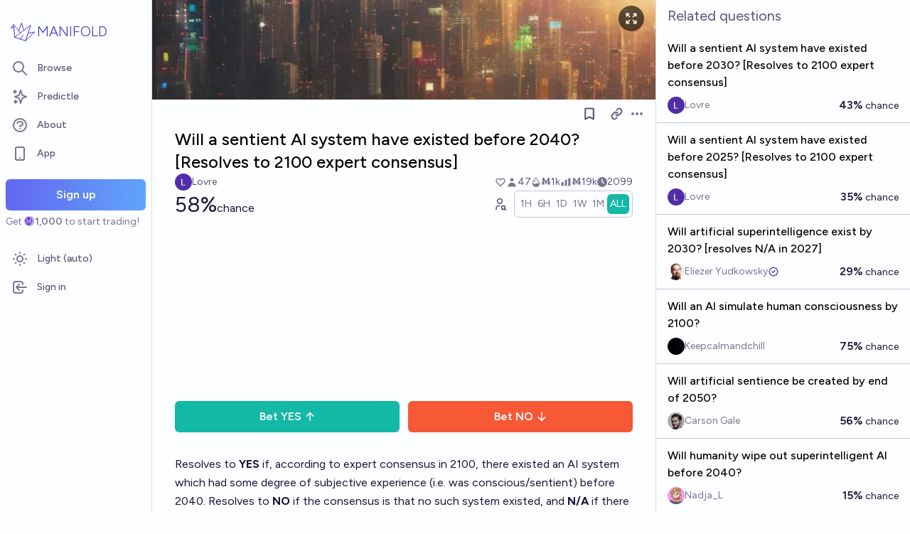

--- FILE ---
content_type: text/html; charset=utf-8
request_url: https://manifold.markets/Lovre/will-a-sentient-ai-system-have-exis-097e49a7421e
body_size: 27472
content:
<!DOCTYPE html><html lang="en" class="font-figtree font-normal"><head><meta charSet="utf-8" data-next-head=""/><meta name="viewport" content="width=device-width, initial-scale=1, minimum-scale=1, maximum-scale=1, viewport-fit=cover user-scalable=no" data-next-head=""/><meta property="og:site_name" content="Manifold" data-next-head=""/><meta name="twitter:site" content="@manifoldmarkets" data-next-head=""/><meta name="theme-color" content="#fdfeff" media="(prefers-color-scheme: light)" data-next-head=""/><link rel="search" type="application/opensearchdescription+xml" href="https://manifold.markets/opensearch.xml" title="Manifold" data-next-head=""/><title data-next-head="">Will a sentient AI system have existed before 2040? [Resolves to 2100 expert consensus] | Manifold</title><meta property="og:title" name="twitter:title" content="Will a sentient AI system have existed before 2040? [Resolves to 2100 expert consensus]" data-next-head=""/><meta name="description" content="58% chance. Resolves to YES if, according to expert consensus in 2100, there existed an AI system which had some degree of subjective experience (i.e. was conscious/sentient) before 2040. Resolves to NO if the consensus is that no such system existed, and N/A if there is no consensus.

Note that &quot;before 2040&quot; includes the (current) past. So if it turns out that the only sentient AI ever had been some odd network that Schmidhuber trained in the 1990s, this question still resolves to YES.

If it turns out the above definition of sentience/consciousness as having subjective experience is hopelessly confused or just plain inadequate in some significant way, it is left to 2100&#x27;s best reasoner systems&#x27; discretion whether it is in the spirit of the market to resolve this question according to whatever non-confused definition is settled upon by then, or to resolve it N/A.

See also:

[markets]" data-next-head=""/><meta property="og:description" name="twitter:description" content="58% chance. Resolves to YES if, according to expert consensus in 2100, there existed an AI system which had some degree of subjective experience (i.e. was conscious/sentient) before 2040. Resolves to NO if the consensus is that no such system existed, and N/A if there is no consensus.

Note that &quot;before 2040&quot; includes the (current) past. So if it turns out that the only sentient AI ever had been some odd network that Schmidhuber trained in the 1990s, this question still resolves to YES.

If it turns out the above definition of sentience/consciousness as having subjective experience is hopelessly confused or just plain inadequate in some significant way, it is left to 2100&#x27;s best reasoner systems&#x27; discretion whether it is in the spirit of the market to resolve this question according to whatever non-confused definition is settled upon by then, or to resolve it N/A.

See also:

[markets]" data-next-head=""/><link rel="canonical" href="https://manifold.markets/Lovre/will-a-sentient-ai-system-have-exis-097e49a7421e" data-next-head=""/><meta property="og:url" content="https://manifold.markets/Lovre/will-a-sentient-ai-system-have-exis-097e49a7421e" data-next-head=""/><meta name="apple-itunes-app" content="app-id=6444136749, app-argument=https://manifold.markets/Lovre/will-a-sentient-ai-system-have-exis-097e49a7421e" data-next-head=""/><meta property="og:image" content="https://manifold.markets/api/og/market?question=Will+a+sentient+AI+system+have+existed+before+2040%3F+%5BResolves+to+2100+expert+consensus%5D&amp;numTraders=47&amp;volume=19284&amp;probability=58%25&amp;creatorName=Lovre&amp;creatorAvatarUrl=https%3A%2F%2Flh3.googleusercontent.com%2Fa%2FAATXAJymVhANrrYKascoWnUMcjTmUEchT6IPvEZvnSaY%3Ds96-c&amp;points=[base64]" data-next-head=""/><meta name="twitter:card" content="summary_large_image" data-next-head=""/><meta name="twitter:image" content="https://manifold.markets/api/og/market?question=Will+a+sentient+AI+system+have+existed+before+2040%3F+%5BResolves+to+2100+expert+consensus%5D&amp;numTraders=47&amp;volume=19284&amp;probability=58%25&amp;creatorName=Lovre&amp;creatorAvatarUrl=https%3A%2F%2Flh3.googleusercontent.com%2Fa%2FAATXAJymVhANrrYKascoWnUMcjTmUEchT6IPvEZvnSaY%3Ds96-c&amp;points=[base64]" data-next-head=""/><link rel="icon" href="/favicon.ico"/><link rel="preload" href="/_next/static/media/f7aa21714c1c53f8-s.p.e3544bb0.woff2" as="font" type="font/woff2" crossorigin="anonymous" data-next-font="size-adjust"/><link rel="preload" href="/_next/static/chunks/e54a1026ed738ed2.css" as="style"/><link rel="preload" href="/_next/static/chunks/e22e139904c8d56c.css" as="style"/><link rel="preload" href="/_next/static/chunks/ae69b3e0ff3663b8.css" as="style"/><style>@media (prefers-color-scheme: dark) {
            :root {
              color-scheme: dark;
              background-color: rgb(15 23 41);
              color: white;
            }
          }</style><link rel="preload" as="image" imageSrcSet="/_next/image?url=https%3A%2F%2Ffirebasestorage.googleapis.com%2Fv0%2Fb%2Fmantic-markets.appspot.com%2Fo%2Fdream%252FOeuPXHeR0l.png%3Falt%3Dmedia%26token%3D392873b1-4c41-4e81-ab97-8c173dc99fc6&amp;w=640&amp;q=75 640w, /_next/image?url=https%3A%2F%2Ffirebasestorage.googleapis.com%2Fv0%2Fb%2Fmantic-markets.appspot.com%2Fo%2Fdream%252FOeuPXHeR0l.png%3Falt%3Dmedia%26token%3D392873b1-4c41-4e81-ab97-8c173dc99fc6&amp;w=750&amp;q=75 750w, /_next/image?url=https%3A%2F%2Ffirebasestorage.googleapis.com%2Fv0%2Fb%2Fmantic-markets.appspot.com%2Fo%2Fdream%252FOeuPXHeR0l.png%3Falt%3Dmedia%26token%3D392873b1-4c41-4e81-ab97-8c173dc99fc6&amp;w=828&amp;q=75 828w, /_next/image?url=https%3A%2F%2Ffirebasestorage.googleapis.com%2Fv0%2Fb%2Fmantic-markets.appspot.com%2Fo%2Fdream%252FOeuPXHeR0l.png%3Falt%3Dmedia%26token%3D392873b1-4c41-4e81-ab97-8c173dc99fc6&amp;w=1080&amp;q=75 1080w, /_next/image?url=https%3A%2F%2Ffirebasestorage.googleapis.com%2Fv0%2Fb%2Fmantic-markets.appspot.com%2Fo%2Fdream%252FOeuPXHeR0l.png%3Falt%3Dmedia%26token%3D392873b1-4c41-4e81-ab97-8c173dc99fc6&amp;w=1200&amp;q=75 1200w, /_next/image?url=https%3A%2F%2Ffirebasestorage.googleapis.com%2Fv0%2Fb%2Fmantic-markets.appspot.com%2Fo%2Fdream%252FOeuPXHeR0l.png%3Falt%3Dmedia%26token%3D392873b1-4c41-4e81-ab97-8c173dc99fc6&amp;w=1920&amp;q=75 1920w, /_next/image?url=https%3A%2F%2Ffirebasestorage.googleapis.com%2Fv0%2Fb%2Fmantic-markets.appspot.com%2Fo%2Fdream%252FOeuPXHeR0l.png%3Falt%3Dmedia%26token%3D392873b1-4c41-4e81-ab97-8c173dc99fc6&amp;w=2048&amp;q=75 2048w, /_next/image?url=https%3A%2F%2Ffirebasestorage.googleapis.com%2Fv0%2Fb%2Fmantic-markets.appspot.com%2Fo%2Fdream%252FOeuPXHeR0l.png%3Falt%3Dmedia%26token%3D392873b1-4c41-4e81-ab97-8c173dc99fc6&amp;w=3840&amp;q=75 3840w" imageSizes="100vw" data-next-head=""/><link rel="stylesheet" href="/_next/static/chunks/e54a1026ed738ed2.css" data-n-g=""/><link rel="stylesheet" href="/_next/static/chunks/e22e139904c8d56c.css" data-n-g=""/><link rel="stylesheet" href="/_next/static/chunks/ae69b3e0ff3663b8.css" data-n-p=""/><noscript data-n-css=""></noscript><script src="/init-theme.js" defer="" data-nscript="beforeInteractive"></script><script src="/_next/static/chunks/1ea97aad6f38c6f2.js" defer=""></script><script src="/_next/static/chunks/c2692ee7db29474f.js" defer=""></script><script src="/_next/static/chunks/f1fdee756e1d271f.js" defer=""></script><script src="/_next/static/chunks/7a8c7dfbbe406157.js" defer=""></script><script src="/_next/static/chunks/abec945b36dfbb5b.js" defer=""></script><script src="/_next/static/chunks/a3e252cebaafff14.js" defer=""></script><script src="/_next/static/chunks/98a76cc48d8ec4ef.js" defer=""></script><script src="/_next/static/chunks/654362f305bec102.js" defer=""></script><script src="/_next/static/chunks/turbopack-eeda9493e5d8d13d.js" defer=""></script><script src="/_next/static/chunks/c0aebfae39d0c1f4.js" defer=""></script><script src="/_next/static/chunks/0e7afb9994e44bec.js" defer=""></script><script src="/_next/static/chunks/4165f1878595bd34.js" defer=""></script><script src="/_next/static/chunks/74c90533fa9401d4.js" defer=""></script><script src="/_next/static/chunks/e6b6dd5d67b218be.js" defer=""></script><script src="/_next/static/chunks/c13e4b575a6b027f.js" defer=""></script><script src="/_next/static/chunks/5f12057c9ff2a912.js" defer=""></script><script src="/_next/static/chunks/5dc082cf8567ebee.js" defer=""></script><script src="/_next/static/chunks/72e3bb6e9bc2b37a.js" defer=""></script><script src="/_next/static/chunks/399a59f8262e3ced.js" defer=""></script><script src="/_next/static/chunks/9caa94bd6cbcda9a.js" defer=""></script><script src="/_next/static/chunks/2f1481303c6a8e30.js" defer=""></script><script src="/_next/static/chunks/fa889032d8e254a3.js" defer=""></script><script src="/_next/static/chunks/bb263fc177682f8a.js" defer=""></script><script src="/_next/static/chunks/be3e3e5a6f779a64.js" defer=""></script><script src="/_next/static/chunks/17e4ca211e90aa3a.js" defer=""></script><script src="/_next/static/chunks/d055bcfc5f645d0a.js" defer=""></script><script src="/_next/static/chunks/turbopack-34be681ae1e24f17.js" defer=""></script><script src="/_next/static/vQ_xir-xqT89JusA2wouM/_ssgManifest.js" defer=""></script><script src="/_next/static/vQ_xir-xqT89JusA2wouM/_buildManifest.js" defer=""></script></head><body class="bg-canvas-0 text-ink-1000"><link rel="preload" as="image" href="/mana.svg"/><link rel="preload" as="image" imageSrcSet="/_next/image?url=https%3A%2F%2Ffirebasestorage.googleapis.com%2Fv0%2Fb%2Fmantic-markets.appspot.com%2Fo%2Fdream%252FOeuPXHeR0l.png%3Falt%3Dmedia%26token%3D392873b1-4c41-4e81-ab97-8c173dc99fc6&amp;w=640&amp;q=75 640w, /_next/image?url=https%3A%2F%2Ffirebasestorage.googleapis.com%2Fv0%2Fb%2Fmantic-markets.appspot.com%2Fo%2Fdream%252FOeuPXHeR0l.png%3Falt%3Dmedia%26token%3D392873b1-4c41-4e81-ab97-8c173dc99fc6&amp;w=750&amp;q=75 750w, /_next/image?url=https%3A%2F%2Ffirebasestorage.googleapis.com%2Fv0%2Fb%2Fmantic-markets.appspot.com%2Fo%2Fdream%252FOeuPXHeR0l.png%3Falt%3Dmedia%26token%3D392873b1-4c41-4e81-ab97-8c173dc99fc6&amp;w=828&amp;q=75 828w, /_next/image?url=https%3A%2F%2Ffirebasestorage.googleapis.com%2Fv0%2Fb%2Fmantic-markets.appspot.com%2Fo%2Fdream%252FOeuPXHeR0l.png%3Falt%3Dmedia%26token%3D392873b1-4c41-4e81-ab97-8c173dc99fc6&amp;w=1080&amp;q=75 1080w, /_next/image?url=https%3A%2F%2Ffirebasestorage.googleapis.com%2Fv0%2Fb%2Fmantic-markets.appspot.com%2Fo%2Fdream%252FOeuPXHeR0l.png%3Falt%3Dmedia%26token%3D392873b1-4c41-4e81-ab97-8c173dc99fc6&amp;w=1200&amp;q=75 1200w, /_next/image?url=https%3A%2F%2Ffirebasestorage.googleapis.com%2Fv0%2Fb%2Fmantic-markets.appspot.com%2Fo%2Fdream%252FOeuPXHeR0l.png%3Falt%3Dmedia%26token%3D392873b1-4c41-4e81-ab97-8c173dc99fc6&amp;w=1920&amp;q=75 1920w, /_next/image?url=https%3A%2F%2Ffirebasestorage.googleapis.com%2Fv0%2Fb%2Fmantic-markets.appspot.com%2Fo%2Fdream%252FOeuPXHeR0l.png%3Falt%3Dmedia%26token%3D392873b1-4c41-4e81-ab97-8c173dc99fc6&amp;w=2048&amp;q=75 2048w, /_next/image?url=https%3A%2F%2Ffirebasestorage.googleapis.com%2Fv0%2Fb%2Fmantic-markets.appspot.com%2Fo%2Fdream%252FOeuPXHeR0l.png%3Falt%3Dmedia%26token%3D392873b1-4c41-4e81-ab97-8c173dc99fc6&amp;w=3840&amp;q=75 3840w" imageSizes="100vw"/><div id="__next"><style>html {
          --font-main: 'Figtree', 'Figtree Fallback';
        }</style><div id="signup-prompt" class="fixed bottom-12 right-4 z-[1000]"></div><span hidden="" style="position:fixed;top:1px;left:1px;width:1px;height:0;padding:0;margin:-1px;overflow:hidden;clip:rect(0, 0, 0, 0);white-space:nowrap;border-width:0;display:none"></span><div class="pb-[58px] lg:pb-0 text-ink-1000 mx-auto min-h-screen w-full max-w-[1440px] lg:grid lg:grid-cols-12 flex flex-col"><div style="position:fixed;z-index:9999;top:16px;left:16px;right:16px;bottom:16px;pointer-events:none" class="!bottom-[70px]"></div><nav aria-label="Sidebar" class="flex h-screen flex-col sticky top-0 hidden self-start px-2 lg:col-span-2 lg:flex"><div class="flex items-center gap-2"><a class="group flex w-full flex-row items-center gap-0.5 px-1 outline-none pb-3 pt-6" href="/"><svg viewBox="0 0 24 24" fill="none" xmlns="http://www.w3.org/2000/svg" stroke-width="0.6" stroke="currentColor" class="h-10 w-10 shrink-0 stroke-indigo-700 transition-transform group-hover:rotate-12 dark:stroke-white" aria-hidden="true"><path d="M5.24854 17.0952L18.7175 6.80301L14.3444 20M5.24854 17.0952L9.79649 18.5476M5.24854 17.0952L4.27398 6.52755M14.3444 20L9.79649 18.5476M14.3444 20L22 12.638L16.3935 13.8147M9.79649 18.5476L12.3953 15.0668M4.27398 6.52755L10.0714 13.389M4.27398 6.52755L2 9.0818L4.47389 8.85643M12.9451 11.1603L10.971 5L8.65369 11.6611" stroke-linecap="round" stroke-linejoin="round"></path></svg><div class="text-xl font-thin text-indigo-700 dark:text-white">MANIFOLD</div></a></div><div class="mb-4 flex flex-col gap-1"><a class="text-ink-600 hover:bg-primary-100 hover:text-ink-700 group flex items-center rounded-md px-3 py-2 text-sm font-medium focus-visible:bg-primary-100 outline-none" href="/"><svg xmlns="http://www.w3.org/2000/svg" fill="none" viewBox="0 0 24 24" stroke-width="2" stroke="currentColor" aria-hidden="true" class="text-ink-500 group-hover:text-ink-600   -ml-1 mr-3 h-6 w-6 flex-shrink-0"><path stroke-linecap="round" stroke-linejoin="round" d="M21 21l-6-6m2-5a7 7 0 11-14 0 7 7 0 0114 0z"></path></svg><span class="truncate">Browse</span></a><a class="text-ink-600 hover:bg-primary-100 hover:text-ink-700 group flex items-center rounded-md px-3 py-2 text-sm font-medium focus-visible:bg-primary-100 outline-none" href="/predictle"><svg xmlns="http://www.w3.org/2000/svg" fill="none" viewBox="0 0 24 24" stroke-width="2" stroke="currentColor" aria-hidden="true" class="text-ink-500 group-hover:text-ink-600   -ml-1 mr-3 h-6 w-6 flex-shrink-0"><path stroke-linecap="round" stroke-linejoin="round" d="M5 3v4M3 5h4M6 17v4m-2-2h4m5-16l2.286 6.857L21 12l-5.714 2.143L13 21l-2.286-6.857L5 12l5.714-2.143L13 3z"></path></svg><span class="truncate">Predictle</span></a><a class="text-ink-600 hover:bg-primary-100 hover:text-ink-700 group flex items-center rounded-md px-3 py-2 text-sm font-medium focus-visible:bg-primary-100 outline-none" href="/about"><svg xmlns="http://www.w3.org/2000/svg" fill="none" viewBox="0 0 24 24" stroke-width="2" stroke="currentColor" aria-hidden="true" class="text-ink-500 group-hover:text-ink-600   -ml-1 mr-3 h-6 w-6 flex-shrink-0"><path stroke-linecap="round" stroke-linejoin="round" d="M8.228 9c.549-1.165 2.03-2 3.772-2 2.21 0 4 1.343 4 3 0 1.4-1.278 2.575-3.006 2.907-.542.104-.994.54-.994 1.093m0 3h.01M21 12a9 9 0 11-18 0 9 9 0 0118 0z"></path></svg><span class="truncate">About</span></a><button class="text-ink-600 hover:bg-primary-100 hover:text-ink-700 group flex items-center rounded-md px-3 py-2 text-sm font-medium focus-visible:bg-primary-100 outline-none"><svg xmlns="http://www.w3.org/2000/svg" fill="none" viewBox="0 0 24 24" stroke-width="2" stroke="currentColor" aria-hidden="true" class="text-ink-500 group-hover:text-ink-600   -ml-1 mr-3 h-6 w-6 flex-shrink-0"><path stroke-linecap="round" stroke-linejoin="round" d="M12 18h.01M8 21h8a2 2 0 002-2V5a2 2 0 00-2-2H8a2 2 0 00-2 2v14a2 2 0 002 2z"></path></svg><span class="truncate">App</span></button><span hidden="" style="position:fixed;top:1px;left:1px;width:1px;height:0;padding:0;margin:-1px;overflow:hidden;clip:rect(0, 0, 0, 0);white-space:nowrap;border-width:0;display:none"></span><div class="mt-4 flex flex-col"><button type="button" class="font-md inline-flex items-center justify-center rounded-md ring-inset transition-colors disabled:cursor-not-allowed text-center px-6 py-2.5 text-base font-semibold disabled:bg-ink-300 text-white bg-gradient-to-r hover:saturate-150 disabled:bg-none from-primary-500 to-blue-400 w-full">Sign up</button><span class="text-ink-500 my-1.5 text-sm">Get<!-- --> <div class="coin-offset items-center whitespace-nowrap relative ml-[1.1em] inline-flex font-semibold flex flex-row"><img src="/mana.svg" alt="Ṁ" class="inline-block absolute -left-[var(--coin-offset)] top-[var(--coin-top-offset)] min-h-[1em] min-w-[1em]" style="width:1em;height:1em;margin-right:0.1em"/>1,000</div> <!-- -->to start trading!</span></div><div class="gap-2 flex flex-col"></div></div><div class="mb-6 mt-auto flex flex-col gap-1"><button class="text-ink-600 hover:bg-primary-100 hover:text-ink-700 group flex items-center rounded-md px-3 py-2 text-sm font-medium focus-visible:bg-primary-100 outline-none"><svg xmlns="http://www.w3.org/2000/svg" fill="none" viewBox="0 0 24 24" stroke-width="2" stroke="currentColor" aria-hidden="true" class="text-ink-500 group-hover:text-ink-600   -ml-1 mr-3 h-6 w-6 flex-shrink-0 hidden dark:block"><path stroke-linecap="round" stroke-linejoin="round" d="M20.354 15.354A9 9 0 018.646 3.646 9.003 9.003 0 0012 21a9.003 9.003 0 008.354-5.646z"></path></svg><svg xmlns="http://www.w3.org/2000/svg" fill="none" viewBox="0 0 24 24" stroke-width="2" stroke="currentColor" aria-hidden="true" class="text-ink-500 group-hover:text-ink-600   -ml-1 mr-3 h-6 w-6 flex-shrink-0 block dark:hidden"><path stroke-linecap="round" stroke-linejoin="round" d="M12 3v1m0 16v1m9-9h-1M4 12H3m15.364 6.364l-.707-.707M6.343 6.343l-.707-.707m12.728 0l-.707.707M6.343 17.657l-.707.707M16 12a4 4 0 11-8 0 4 4 0 018 0z"></path></svg><span class="truncate"><span class="hidden dark:inline">Dark</span><span class="inline dark:hidden">Light</span> (auto)</span></button><button class="text-ink-600 hover:bg-primary-100 hover:text-ink-700 group flex items-center rounded-md px-3 py-2 text-sm font-medium focus-visible:bg-primary-100 outline-none"><svg xmlns="http://www.w3.org/2000/svg" fill="none" viewBox="0 0 24 24" stroke-width="2" stroke="currentColor" aria-hidden="true" class="text-ink-500 group-hover:text-ink-600   -ml-1 mr-3 h-6 w-6 flex-shrink-0"><path stroke-linecap="round" stroke-linejoin="round" d="M11 16l-4-4m0 0l4-4m-4 4h14m-5 4v1a3 3 0 01-3 3H6a3 3 0 01-3-3V7a3 3 0 013-3h7a3 3 0 013 3v1"></path></svg><span class="truncate">Sign in</span></button></div></nav><main class="l:px-2 col-span-7 flex flex-1 flex-col xl:col-span-10"><div class="bg-canvas-0 sticky top-0 z-50 flex items-center justify-between px-4 py-2 md:hidden flex flex-row"><a class="flex items-center gap-1 text-indigo-700 dark:text-white" href="/"><svg viewBox="0 0 24 24" fill="none" xmlns="http://www.w3.org/2000/svg" stroke-width="0.6" stroke="currentColor" class="h-8 w-8 stroke-indigo-700 dark:stroke-white"><path d="M5.24854 17.0952L18.7175 6.80301L14.3444 20M5.24854 17.0952L9.79649 18.5476M5.24854 17.0952L4.27398 6.52755M14.3444 20L9.79649 18.5476M14.3444 20L22 12.638L16.3935 13.8147M9.79649 18.5476L12.3953 15.0668M4.27398 6.52755L10.0714 13.389M4.27398 6.52755L2 9.0818L4.47389 8.85643M12.9451 11.1603L10.971 5L8.65369 11.6611" stroke-linecap="round" stroke-linejoin="round"></path></svg><span class="text-lg font-thin">MANIFOLD</span></a><button type="button" class="font-md inline-flex items-center justify-center rounded-md ring-inset transition-colors disabled:cursor-not-allowed text-center px-4 py-2 text-sm disabled:bg-ink-300 text-white bg-gradient-to-r hover:saturate-150 disabled:bg-none from-primary-500 to-blue-400">Sign up</button></div><div class="w-full items-start justify-center gap-8 flex flex-row"><div class="bg-canvas-0 dark:border-canvas-50 w-full max-w-3xl rounded-b-md lg:border lg:border-t-0  xl:w-[70%]  sticky bottom-0 min-h-screen self-end pb-10 xl:pb-0 flex flex-col"><div class="sticky z-20 flex items-end top-[-92px] h-[140px]"><div class="absolute -top-10 bottom-0 left-0 right-0 -z-10"><img alt="" decoding="async" data-nimg="fill" class="object-cover" style="position:absolute;height:100%;width:100%;left:0;top:0;right:0;bottom:0;color:transparent" sizes="100vw" srcSet="/_next/image?url=https%3A%2F%2Ffirebasestorage.googleapis.com%2Fv0%2Fb%2Fmantic-markets.appspot.com%2Fo%2Fdream%252FOeuPXHeR0l.png%3Falt%3Dmedia%26token%3D392873b1-4c41-4e81-ab97-8c173dc99fc6&amp;w=640&amp;q=75 640w, /_next/image?url=https%3A%2F%2Ffirebasestorage.googleapis.com%2Fv0%2Fb%2Fmantic-markets.appspot.com%2Fo%2Fdream%252FOeuPXHeR0l.png%3Falt%3Dmedia%26token%3D392873b1-4c41-4e81-ab97-8c173dc99fc6&amp;w=750&amp;q=75 750w, /_next/image?url=https%3A%2F%2Ffirebasestorage.googleapis.com%2Fv0%2Fb%2Fmantic-markets.appspot.com%2Fo%2Fdream%252FOeuPXHeR0l.png%3Falt%3Dmedia%26token%3D392873b1-4c41-4e81-ab97-8c173dc99fc6&amp;w=828&amp;q=75 828w, /_next/image?url=https%3A%2F%2Ffirebasestorage.googleapis.com%2Fv0%2Fb%2Fmantic-markets.appspot.com%2Fo%2Fdream%252FOeuPXHeR0l.png%3Falt%3Dmedia%26token%3D392873b1-4c41-4e81-ab97-8c173dc99fc6&amp;w=1080&amp;q=75 1080w, /_next/image?url=https%3A%2F%2Ffirebasestorage.googleapis.com%2Fv0%2Fb%2Fmantic-markets.appspot.com%2Fo%2Fdream%252FOeuPXHeR0l.png%3Falt%3Dmedia%26token%3D392873b1-4c41-4e81-ab97-8c173dc99fc6&amp;w=1200&amp;q=75 1200w, /_next/image?url=https%3A%2F%2Ffirebasestorage.googleapis.com%2Fv0%2Fb%2Fmantic-markets.appspot.com%2Fo%2Fdream%252FOeuPXHeR0l.png%3Falt%3Dmedia%26token%3D392873b1-4c41-4e81-ab97-8c173dc99fc6&amp;w=1920&amp;q=75 1920w, /_next/image?url=https%3A%2F%2Ffirebasestorage.googleapis.com%2Fv0%2Fb%2Fmantic-markets.appspot.com%2Fo%2Fdream%252FOeuPXHeR0l.png%3Falt%3Dmedia%26token%3D392873b1-4c41-4e81-ab97-8c173dc99fc6&amp;w=2048&amp;q=75 2048w, /_next/image?url=https%3A%2F%2Ffirebasestorage.googleapis.com%2Fv0%2Fb%2Fmantic-markets.appspot.com%2Fo%2Fdream%252FOeuPXHeR0l.png%3Falt%3Dmedia%26token%3D392873b1-4c41-4e81-ab97-8c173dc99fc6&amp;w=3840&amp;q=75 3840w" src="/_next/image?url=https%3A%2F%2Ffirebasestorage.googleapis.com%2Fv0%2Fb%2Fmantic-markets.appspot.com%2Fo%2Fdream%252FOeuPXHeR0l.png%3Falt%3Dmedia%26token%3D392873b1-4c41-4e81-ab97-8c173dc99fc6&amp;w=3840&amp;q=75"/><span class="absolute right-4 top-12"><button class="flex rounded-full bg-black/60 p-2 text-white transition-colors hover:bg-black/80"><svg xmlns="http://www.w3.org/2000/svg" fill="none" viewBox="0 0 24 24" stroke-width="2" stroke="currentColor" aria-hidden="true" class="h-5 w-5"><path stroke-linecap="round" stroke-linejoin="round" d="M4 8V4m0 0h4M4 4l5 5m11-1V4m0 0h-4m4 0l-5 5M4 16v4m0 0h4m-4 0l5-5m11 5l-5-5m5 5v-4m0 4h-4"></path></svg></button></span><span hidden="" style="position:fixed;top:1px;left:1px;width:1px;height:0;padding:0;margin:-1px;overflow:hidden;clip:rect(0, 0, 0, 0);white-space:nowrap;border-width:0;display:none"></span></div><div class="sticky -top-px z-50 h-12 w-full transition-colors hidden md:flex flex flex-row"><div class="mr-4 grow items-center flex flex-row"></div></div></div><div class="h-10 w-full justify-between hidden md:flex flex flex-row"><div></div><div class="mr-4 shrink-0 items-center [&amp;&gt;*]:flex flex flex-row"><button type="button" class="font-md inline-flex items-center justify-center rounded-md ring-inset transition-colors disabled:cursor-not-allowed text-center px-2.5 py-1.5 text-sm text-ink-600 hover:bg-ink-200 disabled:text-ink-300 disabled:bg-transparent"><svg xmlns="http://www.w3.org/2000/svg" fill="none" viewBox="0 0 24 24" stroke-width="2.5" stroke="currentColor" aria-hidden="true" class="h-5 w-5"><path stroke-linecap="round" stroke-linejoin="round" d="M5 5a2 2 0 012-2h10a2 2 0 012 2v16l-7-3.5L5 21V5z"></path></svg><span hidden="" style="position:fixed;top:1px;left:1px;width:1px;height:0;padding:0;margin:-1px;overflow:hidden;clip:rect(0, 0, 0, 0);white-space:nowrap;border-width:0;display:none"></span></button><span> <button type="button" class="font-md inline-flex items-center justify-center rounded-md ring-inset transition-colors disabled:cursor-not-allowed text-center px-2.5 py-1.5 text-sm text-ink-600 hover:bg-ink-200 disabled:text-ink-300 disabled:bg-transparent text-ink-500 hover:text-ink-600"><svg xmlns="http://www.w3.org/2000/svg" fill="none" stroke="currentColor" stroke-linecap="round" stroke-linejoin="round" stroke-width="2.5" viewBox="0 0 24 24" class="h-[1.1rem]" aria-hidden="true"><path d="M10 13a5 5 0 0 0 7.54.54l3-3a5 5 0 0 0-7.07-7.07l-1.72 1.71"></path><path d="M14 11a5 5 0 0 0-7.54-.54l-3 3a5 5 0 0 0 7.07 7.07l1.71-1.71"></path></svg></button></span><div class="relative inline-block text-left" data-headlessui-state=""><button class="text-ink-500 hover:text-ink-800 flex items-center" id="headlessui-menu-button-:R3kkqfhm:" type="button" aria-haspopup="menu" aria-expanded="false" data-headlessui-state=""><span class="sr-only">Open options</span><svg xmlns="http://www.w3.org/2000/svg" viewBox="0 0 20 20" fill="currentColor" aria-hidden="true" class="h-5 w-5"><path d="M6 10a2 2 0 11-4 0 2 2 0 014 0zM12 10a2 2 0 11-4 0 2 2 0 014 0zM16 12a2 2 0 100-4 2 2 0 000 4z"></path></svg></button></div><span hidden="" style="position:fixed;top:1px;left:1px;width:1px;height:0;padding:0;margin:-1px;overflow:hidden;clip:rect(0, 0, 0, 0);white-space:nowrap;border-width:0;display:none"></span><span hidden="" style="position:fixed;top:1px;left:1px;width:1px;height:0;padding:0;margin:-1px;overflow:hidden;clip:rect(0, 0, 0, 0);white-space:nowrap;border-width:0;display:none"></span><span hidden="" style="position:fixed;top:1px;left:1px;width:1px;height:0;padding:0;margin:-1px;overflow:hidden;clip:rect(0, 0, 0, 0);white-space:nowrap;border-width:0;display:none"></span><span hidden="" style="position:fixed;top:1px;left:1px;width:1px;height:0;padding:0;margin:-1px;overflow:hidden;clip:rect(0, 0, 0, 0);white-space:nowrap;border-width:0;display:none"></span></div></div><div class="mb-4 p-4 pt-0 md:pb-8 lg:px-8 flex flex-col"><div class="w-full gap-3 lg:gap-4 flex flex-col"><div class="flex flex-col"><div><div class="group text-xl font-medium sm:text-2xl"><span class="break-anywhere">Will a sentient AI system have existed before 2040? [Resolves to 2100 expert consensus]</span></div></div></div><div class="text-ink-600 flex-wrap items-center justify-between gap-y-1 text-sm flex flex-row"><div class="grow flex-wrap items-center gap-4 flex flex-row"><button class="inline-flex flex items-center gap-2" aria-expanded="false" aria-haspopup="dialog"><div class=""><img alt="Lovre avatar" loading="lazy" width="24" height="24" decoding="async" data-nimg="1" class="bg-canvas-0 my-0 flex-shrink-0 rounded-full object-cover w-6 h-6 cursor-pointer" style="color:transparent;max-width:1.5rem" srcSet="/_next/image?url=https%3A%2F%2Flh3.googleusercontent.com%2Fa%2FAATXAJymVhANrrYKascoWnUMcjTmUEchT6IPvEZvnSaY%3Ds96-c&amp;w=32&amp;q=75 1x, /_next/image?url=https%3A%2F%2Flh3.googleusercontent.com%2Fa%2FAATXAJymVhANrrYKascoWnUMcjTmUEchT6IPvEZvnSaY%3Ds96-c&amp;w=48&amp;q=75 2x" src="/_next/image?url=https%3A%2F%2Flh3.googleusercontent.com%2Fa%2FAATXAJymVhANrrYKascoWnUMcjTmUEchT6IPvEZvnSaY%3Ds96-c&amp;w=48&amp;q=75"/></div><a class="break-anywhere hover:underline hover:decoration-primary-400 hover:decoration-2 active:underline active:decoration-primary-400 inline-flex flex-row flex-nowrap items-center gap-1 mr-1" href="/Lovre"><span class="inline-flex flex-row flex-nowrap items-center gap-1"><span class="max-w-[200px] truncate">Lovre</span></span></a></button></div><div class="ml-auto gap-4 flex flex-row"><span class="flex items-center"><button disabled="" class="disabled:cursor-not-allowed disabled:text-ink-500"><div class="text-ink-600 items-center gap-0.5 flex flex-row"><div class="relative"><svg xmlns="http://www.w3.org/2000/svg" fill="none" viewBox="0 0 24 24" stroke-width="2" stroke="currentColor" aria-hidden="true" class="stroke-ink-500 h-4 w-4"><path stroke-linecap="round" stroke-linejoin="round" d="M4.318 6.318a4.5 4.5 0 000 6.364L12 20.364l7.682-7.682a4.5 4.5 0 00-6.364-6.364L12 7.636l-1.318-1.318a4.5 4.5 0 00-6.364 0z"></path></svg></div></div></button></span><span class="flex flex-row items-center gap-0.5"><svg xmlns="http://www.w3.org/2000/svg" viewBox="0 0 20 20" fill="currentColor" aria-hidden="true" class="text-ink-500 h-4 w-4"><path fill-rule="evenodd" d="M10 9a3 3 0 100-6 3 3 0 000 6zm-7 9a7 7 0 1114 0H3z" clip-rule="evenodd"></path></svg><div>47</div></span><span class="flex flex-row items-center gap-0.5"><svg stroke="currentColor" fill="currentColor" stroke-width="0" viewBox="0 0 16 16" class="text-ink-500" height="1em" width="1em" xmlns="http://www.w3.org/2000/svg"><path fill-rule="evenodd" d="M7.21.8C7.69.295 8 0 8 0q.164.544.371 1.038c.812 1.946 2.073 3.35 3.197 4.6C12.878 7.096 14 8.345 14 10a6 6 0 0 1-12 0C2 6.668 5.58 2.517 7.21.8m.413 1.021A31 31 0 0 0 5.794 3.99c-.726.95-1.436 2.008-1.96 3.07C3.304 8.133 3 9.138 3 10c0 0 2.5 1.5 5 .5s5-.5 5-.5c0-1.201-.796-2.157-2.181-3.7l-.03-.032C9.75 5.11 8.5 3.72 7.623 1.82z"></path><path fill-rule="evenodd" d="M4.553 7.776c.82-1.641 1.717-2.753 2.093-3.13l.708.708c-.29.29-1.128 1.311-1.907 2.87z"></path></svg>Ṁ1k</span><span class="flex flex-row items-center gap-0.5"><svg xmlns="http://www.w3.org/2000/svg" viewBox="0 0 20 20" fill="currentColor" aria-hidden="true" class="text-ink-500 h-4 w-4"><path d="M2 11a1 1 0 011-1h2a1 1 0 011 1v5a1 1 0 01-1 1H3a1 1 0 01-1-1v-5zM8 7a1 1 0 011-1h2a1 1 0 011 1v9a1 1 0 01-1 1H9a1 1 0 01-1-1V7zM14 4a1 1 0 011-1h2a1 1 0 011 1v12a1 1 0 01-1 1h-2a1 1 0 01-1-1V4z"></path></svg>Ṁ19k</span><div class="select-none items-center flex flex-row"><div class="group items-center gap-1 flex flex-row"><span class="flex flex-nowrap items-center gap-1 whitespace-nowrap"><svg stroke="currentColor" fill="currentColor" stroke-width="0" viewBox="0 0 512 512" class="text-ink-500 h-3.5 w-3.5" height="1em" width="1em" xmlns="http://www.w3.org/2000/svg"><path d="M256 0a256 256 0 1 1 0 512A256 256 0 1 1 256 0zM232 120V256c0 8 4 15.5 10.7 20l96 64c11 7.4 25.9 4.4 33.3-6.7s4.4-25.9-6.7-33.3L280 243.2V120c0-13.3-10.7-24-24-24s-24 10.7-24 24z"></path></svg>2099</span></div><span hidden="" style="position:fixed;top:1px;left:1px;width:1px;height:0;padding:0;margin:-1px;overflow:hidden;clip:rect(0, 0, 0, 0);white-space:nowrap;border-width:0;display:none"></span></div></div></div><div class="gap-2 flex flex-col"><div class="items-end justify-between gap-2 sm:gap-4 flex flex-row"><div class="flex flex-col"><div class="items-baseline flex flex-row"><div class="flex items-baseline gap-2 text-2xl sm:text-3xl flex-row"><div class="text-ink-900">58%</div><div class="text-ink-900 text-ink-600 text-base">chance</div></div></div></div><div class="gap-1 flex flex-row"><div class="flex-row-reverse items-center flex flex-row"><button type="button" class="font-md inline-flex items-center justify-center rounded-md ring-inset transition-colors disabled:cursor-not-allowed text-center px-2.5 py-1.5 text-sm text-ink-600 hover:bg-ink-200 disabled:text-ink-300 disabled:bg-transparent"><span><svg stroke="currentColor" fill="none" stroke-width="2" viewBox="0 0 24 24" stroke-linecap="round" stroke-linejoin="round" class="h-5 w-5" height="1em" width="1em" xmlns="http://www.w3.org/2000/svg"><path d="M8 7a4 4 0 1 0 8 0a4 4 0 0 0 -8 0"></path><path d="M6 21v-2a4 4 0 0 1 4 -4h1.5"></path><path d="M18 18m-3 0a3 3 0 1 0 6 0a3 3 0 1 0 -6 0"></path><path d="M20.2 20.2l1.8 1.8"></path></svg></span></button></div><div class="!shadow-none border-ink-300 text-ink-400 bg-canvas-0 inline-flex flex-row gap-2 rounded-md border p-1 text-sm shadow-sm" id="headlessui-radiogroup-:R95oeqfhm:" role="radiogroup"><div class="cursor-pointer text-ink-500 hover:bg-ink-50 aria-checked:bg-teal-500 aria-checked:text-ink-0 ring-primary-500 flex items-center rounded-md p-2 outline-none transition-all focus-visible:ring-2 sm:px-3 py-1 !px-1" id="headlessui-radiogroup-option-:Rmp5oeqfhm:" role="radio" aria-checked="false" tabindex="-1" data-headlessui-state=""><span id="headlessui-label-:R4mp5oeqfhm:" data-headlessui-state="">1H</span></div><div class="cursor-pointer text-ink-500 hover:bg-ink-50 aria-checked:bg-teal-500 aria-checked:text-ink-0 ring-primary-500 flex items-center rounded-md p-2 outline-none transition-all focus-visible:ring-2 sm:px-3 py-1 !px-1" id="headlessui-radiogroup-option-:R16p5oeqfhm:" role="radio" aria-checked="false" tabindex="-1" data-headlessui-state=""><span id="headlessui-label-:R56p5oeqfhm:" data-headlessui-state="">6H</span></div><div class="cursor-pointer text-ink-500 hover:bg-ink-50 aria-checked:bg-teal-500 aria-checked:text-ink-0 ring-primary-500 flex items-center rounded-md p-2 outline-none transition-all focus-visible:ring-2 sm:px-3 py-1 !px-1" id="headlessui-radiogroup-option-:R1mp5oeqfhm:" role="radio" aria-checked="false" tabindex="-1" data-headlessui-state=""><span id="headlessui-label-:R5mp5oeqfhm:" data-headlessui-state="">1D</span></div><div class="cursor-pointer text-ink-500 hover:bg-ink-50 aria-checked:bg-teal-500 aria-checked:text-ink-0 ring-primary-500 flex items-center rounded-md p-2 outline-none transition-all focus-visible:ring-2 sm:px-3 py-1 !px-1" id="headlessui-radiogroup-option-:R26p5oeqfhm:" role="radio" aria-checked="false" tabindex="-1" data-headlessui-state=""><span id="headlessui-label-:R66p5oeqfhm:" data-headlessui-state="">1W</span></div><div class="cursor-pointer text-ink-500 hover:bg-ink-50 aria-checked:bg-teal-500 aria-checked:text-ink-0 ring-primary-500 flex items-center rounded-md p-2 outline-none transition-all focus-visible:ring-2 sm:px-3 py-1 !px-1" id="headlessui-radiogroup-option-:R2mp5oeqfhm:" role="radio" aria-checked="false" tabindex="-1" data-headlessui-state=""><span id="headlessui-label-:R6mp5oeqfhm:" data-headlessui-state="">1M</span></div><div class="cursor-pointer text-ink-500 hover:bg-ink-50 aria-checked:bg-teal-500 aria-checked:text-ink-0 ring-primary-500 flex items-center rounded-md p-2 outline-none transition-all focus-visible:ring-2 sm:px-3 py-1 !px-1" id="headlessui-radiogroup-option-:R36p5oeqfhm:" role="radio" aria-checked="true" tabindex="0" data-headlessui-state="checked" data-checked=""><span id="headlessui-label-:R76p5oeqfhm:" data-headlessui-state="">ALL</span></div></div></div></div><div class="w-full pb-3 pr-10 h-[150px] sm:h-[250px]"><div class="h-full w-full"></div></div><div class="mt-2 w-full flex flex-col"><div class="flex flex-col"><div class="flex flex-col"><div class="mb-2 w-full items-center gap-2 flex flex-row"><div class="space-x-3 flex-1 flex flex-row"><button type="button" class="font-md inline-flex items-center justify-center rounded-md ring-inset transition-colors disabled:cursor-not-allowed text-center px-6 py-2.5 text-base font-semibold disabled:bg-ink-300 text-white bg-teal-500 hover:bg-teal-600 flex-1 px-2 sm:px-6">Bet<!-- --> <!-- -->YES<svg xmlns="http://www.w3.org/2000/svg" viewBox="0 0 20 20" fill="currentColor" aria-hidden="true" class="ml-1 h-4 w-4"><path fill-rule="evenodd" d="M3.293 9.707a1 1 0 010-1.414l6-6a1 1 0 011.414 0l6 6a1 1 0 01-1.414 1.414L11 5.414V17a1 1 0 11-2 0V5.414L4.707 9.707a1 1 0 01-1.414 0z" clip-rule="evenodd"></path></svg></button><button type="button" class="font-md inline-flex items-center justify-center rounded-md ring-inset transition-colors disabled:cursor-not-allowed text-center px-6 py-2.5 text-base font-semibold disabled:bg-ink-300 text-white bg-scarlet-500 hover:bg-scarlet-600 flex-1 px-2 sm:px-6">Bet<!-- --> <!-- -->NO<svg xmlns="http://www.w3.org/2000/svg" viewBox="0 0 20 20" fill="currentColor" aria-hidden="true" class="ml-1 h-4 w-4"><path fill-rule="evenodd" d="M16.707 10.293a1 1 0 010 1.414l-6 6a1 1 0 01-1.414 0l-6-6a1 1 0 111.414-1.414L9 14.586V3a1 1 0 012 0v11.586l4.293-4.293a1 1 0 011.414 0z" clip-rule="evenodd"></path></svg></button></div></div></div></div></div></div></div><div class="mb-2 mt-6"><div><div class="ProseMirror prose dark:prose-invert max-w-none leading-relaxed prose-a:text-primary-700 prose-a:no-underline text-md prose-p:my-0 prose-ul:my-0 prose-ol:my-0 prose-li:my-0 [&amp;&gt;p]:prose-li:my-0 text-ink-900 prose-blockquote:text-teal-700 break-anywhere empty:prose-p:after:content-[&quot;\00a0&quot;]"><p>Resolves to <strong>YES</strong> if, according to expert consensus in 2100, there existed an AI system which had some degree of subjective experience (i.e. was conscious/sentient) before 2040. Resolves to <strong>NO</strong> if the consensus is that no such system existed, and <strong>N/A</strong> if there is no consensus.</p><p></p><p>Note that &quot;before 2040&quot; includes the (current) past. So if it turns out that the only sentient AI ever had been some odd network that Schmidhuber trained in the 1990s, this question still resolves to YES.</p><p></p><p>If it turns out the above definition of sentience/consciousness as having subjective experience is hopelessly confused or just plain inadequate in some significant way, it is left to 2100&#x27;s best reasoner systems&#x27; discretion whether it is in the spirit of the market to resolve this question according to whatever non-confused definition is settled upon by then, or to resolve it N/A.</p><p></p><p>See also:</p><div class=" not-prose font-normal"></div></div></div><div class="hidden text-ink-600 bg-canvas-50 flex items-center justify-center space-x-2 rounded-md px-4 py-2 italic"><svg viewBox="0 0 24 24" fill="none" xmlns="http://www.w3.org/2000/svg" stroke-width="0.6" stroke="currentColor" class="h-5 w-5 text-indigo-600"><path d="M5.24854 17.0952L18.7175 6.80301L14.3444 20M5.24854 17.0952L9.79649 18.5476M5.24854 17.0952L4.27398 6.52755M14.3444 20L9.79649 18.5476M14.3444 20L22 12.638L16.3935 13.8147M9.79649 18.5476L12.3953 15.0668M4.27398 6.52755L10.0714 13.389M4.27398 6.52755L2 9.0818L4.47389 8.85643M12.9451 11.1603L10.971 5L8.65369 11.6611" stroke-linecap="round" stroke-linejoin="round"></path></svg><span>This question is managed and resolved by Manifold.</span><svg viewBox="0 0 24 24" fill="none" xmlns="http://www.w3.org/2000/svg" stroke-width="0.6" stroke="currentColor" class="h-5 w-5 text-indigo-600"><path d="M5.24854 17.0952L18.7175 6.80301L14.3444 20M5.24854 17.0952L9.79649 18.5476M5.24854 17.0952L4.27398 6.52755M14.3444 20L9.79649 18.5476M14.3444 20L22 12.638L16.3935 13.8147M9.79649 18.5476L12.3953 15.0668M4.27398 6.52755L10.0714 13.389M4.27398 6.52755L2 9.0818L4.47389 8.85643M12.9451 11.1603L10.971 5L8.65369 11.6611" stroke-linecap="round" stroke-linejoin="round"></path></svg></div></div><div class="border-ink-200 -mx-1 mt-2 w-full rounded-lg border p-3 flex flex-col"><div class="w-full items-center justify-between flex flex-row"><span class="font-semibold">Market context</span><button type="button" class="font-md inline-flex items-center justify-center rounded-md ring-inset transition-colors disabled:cursor-not-allowed text-center px-4 py-2 text-sm text-ink-600 hover:bg-ink-200 disabled:text-ink-300 disabled:bg-transparent -mr-2 self-end">Generate</button></div></div><div class="mb-4 mt-2 items-center gap-2 flex flex-row"><div class="group mt-1 flex flex-wrap gap-x-1 gap-y-1 text-xs font-medium sm:text-sm"><div class="group flex items-center gap-1.5 rounded-full px-2.5 py-1 text-sm font-medium bg-canvas-50 text-ink-600 hover:bg-canvas-100 hover:text-ink-800 transition-colors flex flex-row"><a class="max-w-[200px] truncate sm:max-w-[250px]" href="/topic/ai">AI</a></div></div><span hidden="" style="position:fixed;top:1px;left:1px;width:1px;height:0;padding:0;margin:-1px;overflow:hidden;clip:rect(0, 0, 0, 0);white-space:nowrap;border-width:0;display:none"></span></div><div class="flex-wrap flex flex-row"><button type="button" class="font-md inline-flex items-center justify-center rounded-md ring-inset transition-colors disabled:cursor-not-allowed text-center px-3 py-2 text-sm ring-1 ring-current hover:ring-transparent disabled:ring-ink-300 disabled:text-ink-300 hover:text-ink-0 disabled:bg-inherit text-ink-600 hover:bg-ink-500"><div class="items-center gap-1.5 flex flex-row"><svg xmlns="http://www.w3.org/2000/svg" fill="none" viewBox="0 0 24 24" stroke-width="2" stroke="currentColor" aria-hidden="true" class="h-4 w-4"><path stroke-linecap="round" stroke-linejoin="round" d="M5 5a2 2 0 012-2h10a2 2 0 012 2v16l-7-3.5L5 21V5z"></path></svg>Follow</div><span hidden="" style="position:fixed;top:1px;left:1px;width:1px;height:0;padding:0;margin:-1px;overflow:hidden;clip:rect(0, 0, 0, 0);white-space:nowrap;border-width:0;display:none"></span></button></div><div class="my-2 flex-wrap items-center justify-between gap-y-2 flex flex-row"></div><div class="mt-4 mb-4 flex md:hidden flex flex-col"><button type="button" class="font-md inline-flex items-center justify-center rounded-md ring-inset transition-colors disabled:cursor-not-allowed text-center px-6 py-2.5 text-base font-semibold disabled:bg-ink-300 text-white bg-gradient-to-r hover:saturate-150 disabled:bg-none from-primary-500 to-blue-400 w-full">Sign up</button><span class="text-ink-500 my-1.5 text-sm">Get<!-- --> <div class="coin-offset items-center whitespace-nowrap relative ml-[1.1em] inline-flex font-semibold flex flex-row"><img src="/mana.svg" alt="Ṁ" class="inline-block absolute -left-[var(--coin-offset)] top-[var(--coin-top-offset)] min-h-[1em] min-w-[1em]" style="width:1em;height:1em;margin-right:0.1em"/>1,000</div> <!-- -->to start trading!</span></div><div class=" !pt-0 pb-4  -mx-4 flex-1 px-4 pt-6 lg:-mx-8 xl:hidden flex flex-col"><h2 class="text-ink-600 mb-2 text-2xl">People are also trading</h2><div class="overflow-hidden max-h-80 flex flex-col"><div class="flex w-auto snap-x gap-2"><div style="width:100%"><a class="whitespace-nowrap outline-none bg-canvas-0 lg:hover:bg-primary-50 focus:bg-primary-50 transition-colors border-ink-300 my-2 flex flex-col rounded-lg border-2 p-2" href="/Lovre/will-a-sentient-ai-system-have-exis-cc4dcaa39a31"><div class="break-anywhere mb-2 whitespace-normal font-medium line-clamp-2">Will a sentient AI system have existed before 2030? [Resolves to 2100 expert consensus]</div><div class="w-full items-end justify-between flex flex-row"><button class="inline-flex" aria-expanded="false" aria-haspopup="dialog"><div class="items-center gap-1.5 flex flex-row"><div class=""><img alt="Lovre avatar" loading="lazy" width="24" height="24" decoding="async" data-nimg="1" class="bg-canvas-0 my-0 flex-shrink-0 rounded-full object-cover w-6 h-6" style="color:transparent;max-width:1.5rem" srcSet="/_next/image?url=https%3A%2F%2Flh3.googleusercontent.com%2Fa%2FAATXAJymVhANrrYKascoWnUMcjTmUEchT6IPvEZvnSaY%3Ds96-c&amp;w=32&amp;q=75 1x, /_next/image?url=https%3A%2F%2Flh3.googleusercontent.com%2Fa%2FAATXAJymVhANrrYKascoWnUMcjTmUEchT6IPvEZvnSaY%3Ds96-c&amp;w=48&amp;q=75 2x" src="/_next/image?url=https%3A%2F%2Flh3.googleusercontent.com%2Fa%2FAATXAJymVhANrrYKascoWnUMcjTmUEchT6IPvEZvnSaY%3Ds96-c&amp;w=48&amp;q=75"/></div><div class="inline-flex flex-row flex-nowrap items-center gap-1 text-ink-500 text-sm"><span class="inline-flex flex-row flex-nowrap items-center gap-1"><span class="max-w-[200px] truncate">Lovre</span></span></div></div></button><div class="items-baseline gap-1 flex flex-row"><span class="text-ink-900 whitespace-nowrap font-semibold">43%<span class="text-sm font-normal"> chance</span></span></div></div></a><a class="whitespace-nowrap outline-none bg-canvas-0 lg:hover:bg-primary-50 focus:bg-primary-50 transition-colors border-ink-300 my-2 flex flex-col rounded-lg border-2 p-2" href="/Lovre/will-a-sentient-ai-system-have-exis"><div class="break-anywhere mb-2 whitespace-normal font-medium line-clamp-2">Will a sentient AI system have existed before 2025? [Resolves to 2100 expert consensus]</div><div class="w-full items-end justify-between flex flex-row"><button class="inline-flex" aria-expanded="false" aria-haspopup="dialog"><div class="items-center gap-1.5 flex flex-row"><div class=""><img alt="Lovre avatar" loading="lazy" width="24" height="24" decoding="async" data-nimg="1" class="bg-canvas-0 my-0 flex-shrink-0 rounded-full object-cover w-6 h-6" style="color:transparent;max-width:1.5rem" srcSet="/_next/image?url=https%3A%2F%2Flh3.googleusercontent.com%2Fa%2FAATXAJymVhANrrYKascoWnUMcjTmUEchT6IPvEZvnSaY%3Ds96-c&amp;w=32&amp;q=75 1x, /_next/image?url=https%3A%2F%2Flh3.googleusercontent.com%2Fa%2FAATXAJymVhANrrYKascoWnUMcjTmUEchT6IPvEZvnSaY%3Ds96-c&amp;w=48&amp;q=75 2x" src="/_next/image?url=https%3A%2F%2Flh3.googleusercontent.com%2Fa%2FAATXAJymVhANrrYKascoWnUMcjTmUEchT6IPvEZvnSaY%3Ds96-c&amp;w=48&amp;q=75"/></div><div class="inline-flex flex-row flex-nowrap items-center gap-1 text-ink-500 text-sm"><span class="inline-flex flex-row flex-nowrap items-center gap-1"><span class="max-w-[200px] truncate">Lovre</span></span></div></div></button><div class="items-baseline gap-1 flex flex-row"><span class="text-ink-900 whitespace-nowrap font-semibold">35%<span class="text-sm font-normal"> chance</span></span></div></div></a><a class="whitespace-nowrap outline-none bg-canvas-0 lg:hover:bg-primary-50 focus:bg-primary-50 transition-colors border-ink-300 my-2 flex flex-col rounded-lg border-2 p-2" href="/EliezerYudkowsky/will-artificial-superintelligence-e"><div class="break-anywhere mb-2 whitespace-normal font-medium line-clamp-2">Will artificial superintelligence exist by 2030?  [resolves N/A in 2027]</div><div class="w-full items-end justify-between flex flex-row"><button class="inline-flex" aria-expanded="false" aria-haspopup="dialog"><div class="items-center gap-1.5 flex flex-row"><div class=""><img alt="EliezerYudkowsky avatar" loading="lazy" width="24" height="24" decoding="async" data-nimg="1" class="bg-canvas-0 my-0 flex-shrink-0 rounded-full object-cover w-6 h-6" style="color:transparent;max-width:1.5rem" srcSet="/_next/image?url=https%3A%2F%2Flh3.googleusercontent.com%2Fa-%2FAFdZucrJG8Ay-yrvNsp-sZCoQMge2UwXm6PX7H6OTgmpPg%3Ds96-c&amp;w=32&amp;q=75 1x, /_next/image?url=https%3A%2F%2Flh3.googleusercontent.com%2Fa-%2FAFdZucrJG8Ay-yrvNsp-sZCoQMge2UwXm6PX7H6OTgmpPg%3Ds96-c&amp;w=48&amp;q=75 2x" src="/_next/image?url=https%3A%2F%2Flh3.googleusercontent.com%2Fa-%2FAFdZucrJG8Ay-yrvNsp-sZCoQMge2UwXm6PX7H6OTgmpPg%3Ds96-c&amp;w=48&amp;q=75"/></div><div class="inline-flex flex-row flex-nowrap items-center gap-1 text-ink-500 text-sm"><span class="inline-flex flex-row flex-nowrap items-center gap-1"><span class="max-w-[200px] truncate">Eliezer Yudkowsky</span><span><svg xmlns="http://www.w3.org/2000/svg" fill="none" viewBox="0 0 24 24" stroke-width="2" stroke="currentColor" aria-hidden="true" class="text-primary-700 h-4 w-4"><path stroke-linecap="round" stroke-linejoin="round" d="M9 12l2 2 4-4M7.835 4.697a3.42 3.42 0 001.946-.806 3.42 3.42 0 014.438 0 3.42 3.42 0 001.946.806 3.42 3.42 0 013.138 3.138 3.42 3.42 0 00.806 1.946 3.42 3.42 0 010 4.438 3.42 3.42 0 00-.806 1.946 3.42 3.42 0 01-3.138 3.138 3.42 3.42 0 00-1.946.806 3.42 3.42 0 01-4.438 0 3.42 3.42 0 00-1.946-.806 3.42 3.42 0 01-3.138-3.138 3.42 3.42 0 00-.806-1.946 3.42 3.42 0 010-4.438 3.42 3.42 0 00.806-1.946 3.42 3.42 0 013.138-3.138z"></path></svg></span></span></div></div></button><div class="items-baseline gap-1 flex flex-row"><span class="text-ink-900 whitespace-nowrap font-semibold">29%<span class="text-sm font-normal"> chance</span></span></div></div></a><a class="whitespace-nowrap outline-none bg-canvas-0 lg:hover:bg-primary-50 focus:bg-primary-50 transition-colors border-ink-300 my-2 flex flex-col rounded-lg border-2 p-2" href="/Keepcalmandchill/will-an-ai-simulate-human-conscious"><div class="break-anywhere mb-2 whitespace-normal font-medium line-clamp-2">Will an AI simulate human consciousness by 2100?</div><div class="w-full items-end justify-between flex flex-row"><button class="inline-flex" aria-expanded="false" aria-haspopup="dialog"><div class="items-center gap-1.5 flex flex-row"><div class=""><img alt="Keepcalmandchill avatar" loading="lazy" width="24" height="24" decoding="async" data-nimg="1" class="bg-canvas-0 my-0 flex-shrink-0 rounded-full object-cover w-6 h-6" style="color:transparent;max-width:1.5rem" srcSet="/_next/image?url=https%3A%2F%2Ffirebasestorage.googleapis.com%2Fv0%2Fb%2Fmantic-markets.appspot.com%2Fo%2Fuser-images%252FNickHeinonen%252FxXholFThhO.jpg%3Falt%3Dmedia%26token%3Dc0560536-134d-421e-b2ae-240f92e251de&amp;w=32&amp;q=75 1x, /_next/image?url=https%3A%2F%2Ffirebasestorage.googleapis.com%2Fv0%2Fb%2Fmantic-markets.appspot.com%2Fo%2Fuser-images%252FNickHeinonen%252FxXholFThhO.jpg%3Falt%3Dmedia%26token%3Dc0560536-134d-421e-b2ae-240f92e251de&amp;w=48&amp;q=75 2x" src="/_next/image?url=https%3A%2F%2Ffirebasestorage.googleapis.com%2Fv0%2Fb%2Fmantic-markets.appspot.com%2Fo%2Fuser-images%252FNickHeinonen%252FxXholFThhO.jpg%3Falt%3Dmedia%26token%3Dc0560536-134d-421e-b2ae-240f92e251de&amp;w=48&amp;q=75"/></div><div class="inline-flex flex-row flex-nowrap items-center gap-1 text-ink-500 text-sm"><span class="inline-flex flex-row flex-nowrap items-center gap-1"><span class="max-w-[200px] truncate">Keepcalmandchill</span></span></div></div></button><div class="items-baseline gap-1 flex flex-row"><span class="text-ink-900 whitespace-nowrap font-semibold">75%<span class="text-sm font-normal"> chance</span></span></div></div></a><a class="whitespace-nowrap outline-none bg-canvas-0 lg:hover:bg-primary-50 focus:bg-primary-50 transition-colors border-ink-300 my-2 flex flex-col rounded-lg border-2 p-2" href="/CarsonGale/will-artificial-sentience-be-create-d752840d5a58"><div class="break-anywhere mb-2 whitespace-normal font-medium line-clamp-2">Will artificial sentience be created by end of 2050?</div><div class="w-full items-end justify-between flex flex-row"><button class="inline-flex" aria-expanded="false" aria-haspopup="dialog"><div class="items-center gap-1.5 flex flex-row"><div class=""><img alt="CarsonGale avatar" loading="lazy" width="24" height="24" decoding="async" data-nimg="1" class="bg-canvas-0 my-0 flex-shrink-0 rounded-full object-cover w-6 h-6" style="color:transparent;max-width:1.5rem" srcSet="/_next/image?url=https%3A%2F%2Ffirebasestorage.googleapis.com%2Fv0%2Fb%2Fmantic-markets.appspot.com%2Fo%2Fuser-images%252FCarsonGale%252Fhqs4q-lat4.jpg%3Falt%3Dmedia%26token%3D56f63f36-5d81-45fd-9ff3-a1fc33070eae&amp;w=32&amp;q=75 1x, /_next/image?url=https%3A%2F%2Ffirebasestorage.googleapis.com%2Fv0%2Fb%2Fmantic-markets.appspot.com%2Fo%2Fuser-images%252FCarsonGale%252Fhqs4q-lat4.jpg%3Falt%3Dmedia%26token%3D56f63f36-5d81-45fd-9ff3-a1fc33070eae&amp;w=48&amp;q=75 2x" src="/_next/image?url=https%3A%2F%2Ffirebasestorage.googleapis.com%2Fv0%2Fb%2Fmantic-markets.appspot.com%2Fo%2Fuser-images%252FCarsonGale%252Fhqs4q-lat4.jpg%3Falt%3Dmedia%26token%3D56f63f36-5d81-45fd-9ff3-a1fc33070eae&amp;w=48&amp;q=75"/></div><div class="inline-flex flex-row flex-nowrap items-center gap-1 text-ink-500 text-sm"><span class="inline-flex flex-row flex-nowrap items-center gap-1"><span class="max-w-[200px] truncate">Carson Gale</span></span></div></div></button><div class="items-baseline gap-1 flex flex-row"><span class="text-ink-900 whitespace-nowrap font-semibold">56%<span class="text-sm font-normal"> chance</span></span></div></div></a><a class="whitespace-nowrap outline-none bg-canvas-0 lg:hover:bg-primary-50 focus:bg-primary-50 transition-colors border-ink-300 my-2 flex flex-col rounded-lg border-2 p-2" href="/Nadja_L/will-humanity-wipe-out-superintelli"><div class="break-anywhere mb-2 whitespace-normal font-medium line-clamp-2">Will humanity wipe out superintelligent AI before 2040?</div><div class="w-full items-end justify-between flex flex-row"><button class="inline-flex" aria-expanded="false" aria-haspopup="dialog"><div class="items-center gap-1.5 flex flex-row"><div class=""><img alt="Nadja_L avatar" loading="lazy" width="24" height="24" decoding="async" data-nimg="1" class="bg-canvas-0 my-0 flex-shrink-0 rounded-full object-cover w-6 h-6" style="color:transparent;max-width:1.5rem" srcSet="/_next/image?url=https%3A%2F%2Ffirebasestorage.googleapis.com%2Fv0%2Fb%2Fmantic-markets.appspot.com%2Fo%2Fuser-images%252FNadja_L%252FcCAhz0-h8g.png%3Falt%3Dmedia%26token%3D9a3141e1-c6a2-4ed6-a9e3-be260d7f97f8&amp;w=32&amp;q=75 1x, /_next/image?url=https%3A%2F%2Ffirebasestorage.googleapis.com%2Fv0%2Fb%2Fmantic-markets.appspot.com%2Fo%2Fuser-images%252FNadja_L%252FcCAhz0-h8g.png%3Falt%3Dmedia%26token%3D9a3141e1-c6a2-4ed6-a9e3-be260d7f97f8&amp;w=48&amp;q=75 2x" src="/_next/image?url=https%3A%2F%2Ffirebasestorage.googleapis.com%2Fv0%2Fb%2Fmantic-markets.appspot.com%2Fo%2Fuser-images%252FNadja_L%252FcCAhz0-h8g.png%3Falt%3Dmedia%26token%3D9a3141e1-c6a2-4ed6-a9e3-be260d7f97f8&amp;w=48&amp;q=75"/></div><div class="inline-flex flex-row flex-nowrap items-center gap-1 text-ink-500 text-sm"><span class="inline-flex flex-row flex-nowrap items-center gap-1"><span class="max-w-[200px] truncate">Nadja_L</span></span></div></div></button><div class="items-baseline gap-1 flex flex-row"><span class="text-ink-900 whitespace-nowrap font-semibold">15%<span class="text-sm font-normal"> chance</span></span></div></div></a><a class="whitespace-nowrap outline-none bg-canvas-0 lg:hover:bg-primary-50 focus:bg-primary-50 transition-colors border-ink-300 my-2 flex flex-col rounded-lg border-2 p-2" href="/RobinGreen/will-ai-take-over-the-world-by-2100"><div class="break-anywhere mb-2 whitespace-normal font-medium line-clamp-2">Will AI take over the world by 2100?</div><div class="w-full items-end justify-between flex flex-row"><button class="inline-flex" aria-expanded="false" aria-haspopup="dialog"><div class="items-center gap-1.5 flex flex-row"><div class=""><img alt="RobinGreen avatar" loading="lazy" width="24" height="24" decoding="async" data-nimg="1" class="bg-canvas-0 my-0 flex-shrink-0 rounded-full object-cover w-6 h-6" style="color:transparent;max-width:1.5rem" srcSet="/_next/image?url=https%3A%2F%2Flh3.googleusercontent.com%2Fa%2FAEdFTp5E-q_bZ3CRRdAyvsBKzjKhaVimPpY3ue3d3lKmaA%3Ds96-c&amp;w=32&amp;q=75 1x, /_next/image?url=https%3A%2F%2Flh3.googleusercontent.com%2Fa%2FAEdFTp5E-q_bZ3CRRdAyvsBKzjKhaVimPpY3ue3d3lKmaA%3Ds96-c&amp;w=48&amp;q=75 2x" src="/_next/image?url=https%3A%2F%2Flh3.googleusercontent.com%2Fa%2FAEdFTp5E-q_bZ3CRRdAyvsBKzjKhaVimPpY3ue3d3lKmaA%3Ds96-c&amp;w=48&amp;q=75"/></div><div class="inline-flex flex-row flex-nowrap items-center gap-1 text-ink-500 text-sm"><span class="inline-flex flex-row flex-nowrap items-center gap-1"><span class="max-w-[200px] truncate">Robin Green</span></span></div></div></button><div class="items-baseline gap-1 flex flex-row"><span class="text-ink-900 whitespace-nowrap font-semibold">49%<span class="text-sm font-normal"> chance</span></span></div></div></a><a class="whitespace-nowrap outline-none bg-canvas-0 lg:hover:bg-primary-50 focus:bg-primary-50 transition-colors border-ink-300 my-2 flex flex-col rounded-lg border-2 p-2" href="/Lovre/will-the-top-ai-system-in-2100-thin"><div class="break-anywhere mb-2 whitespace-normal font-medium line-clamp-2">Will the top AI system in 2100 think it is &gt;1% likely there exists a universe with ℶ₃₇ sentient beings?</div><div class="w-full items-end justify-between flex flex-row"><button class="inline-flex" aria-expanded="false" aria-haspopup="dialog"><div class="items-center gap-1.5 flex flex-row"><div class=""><img alt="Lovre avatar" loading="lazy" width="24" height="24" decoding="async" data-nimg="1" class="bg-canvas-0 my-0 flex-shrink-0 rounded-full object-cover w-6 h-6" style="color:transparent;max-width:1.5rem" srcSet="/_next/image?url=https%3A%2F%2Flh3.googleusercontent.com%2Fa%2FAATXAJymVhANrrYKascoWnUMcjTmUEchT6IPvEZvnSaY%3Ds96-c&amp;w=32&amp;q=75 1x, /_next/image?url=https%3A%2F%2Flh3.googleusercontent.com%2Fa%2FAATXAJymVhANrrYKascoWnUMcjTmUEchT6IPvEZvnSaY%3Ds96-c&amp;w=48&amp;q=75 2x" src="/_next/image?url=https%3A%2F%2Flh3.googleusercontent.com%2Fa%2FAATXAJymVhANrrYKascoWnUMcjTmUEchT6IPvEZvnSaY%3Ds96-c&amp;w=48&amp;q=75"/></div><div class="inline-flex flex-row flex-nowrap items-center gap-1 text-ink-500 text-sm"><span class="inline-flex flex-row flex-nowrap items-center gap-1"><span class="max-w-[200px] truncate">Lovre</span></span></div></div></button><div class="items-baseline gap-1 flex flex-row"><span class="text-ink-900 whitespace-nowrap font-semibold">21%<span class="text-sm font-normal"> chance</span></span></div></div></a><a class="whitespace-nowrap outline-none bg-canvas-0 lg:hover:bg-primary-50 focus:bg-primary-50 transition-colors border-ink-300 my-2 flex flex-col rounded-lg border-2 p-2" href="/Lovre/will-1-year-pass-between-an-ai-syst"><div class="break-anywhere mb-2 whitespace-normal font-medium line-clamp-2">Will &gt;1 year pass between an AI system being available and widespread agreement that it is sentient?</div><div class="w-full items-end justify-between flex flex-row"><button class="inline-flex" aria-expanded="false" aria-haspopup="dialog"><div class="items-center gap-1.5 flex flex-row"><div class=""><img alt="Lovre avatar" loading="lazy" width="24" height="24" decoding="async" data-nimg="1" class="bg-canvas-0 my-0 flex-shrink-0 rounded-full object-cover w-6 h-6" style="color:transparent;max-width:1.5rem" srcSet="/_next/image?url=https%3A%2F%2Flh3.googleusercontent.com%2Fa%2FAATXAJymVhANrrYKascoWnUMcjTmUEchT6IPvEZvnSaY%3Ds96-c&amp;w=32&amp;q=75 1x, /_next/image?url=https%3A%2F%2Flh3.googleusercontent.com%2Fa%2FAATXAJymVhANrrYKascoWnUMcjTmUEchT6IPvEZvnSaY%3Ds96-c&amp;w=48&amp;q=75 2x" src="/_next/image?url=https%3A%2F%2Flh3.googleusercontent.com%2Fa%2FAATXAJymVhANrrYKascoWnUMcjTmUEchT6IPvEZvnSaY%3Ds96-c&amp;w=48&amp;q=75"/></div><div class="inline-flex flex-row flex-nowrap items-center gap-1 text-ink-500 text-sm"><span class="inline-flex flex-row flex-nowrap items-center gap-1"><span class="max-w-[200px] truncate">Lovre</span></span></div></div></button><div class="items-baseline gap-1 flex flex-row"><span class="text-ink-900 whitespace-nowrap font-semibold">64%<span class="text-sm font-normal"> chance</span></span></div></div></a><a class="whitespace-nowrap outline-none bg-canvas-0 lg:hover:bg-primary-50 focus:bg-primary-50 transition-colors border-ink-300 my-2 flex flex-col rounded-lg border-2 p-2" href="/CarsonGale/will-artificial-sentience-be-create"><div class="break-anywhere mb-2 whitespace-normal font-medium line-clamp-2">Will artificial sentience be created by end of 2030?</div><div class="w-full items-end justify-between flex flex-row"><button class="inline-flex" aria-expanded="false" aria-haspopup="dialog"><div class="items-center gap-1.5 flex flex-row"><div class=""><img alt="CarsonGale avatar" loading="lazy" width="24" height="24" decoding="async" data-nimg="1" class="bg-canvas-0 my-0 flex-shrink-0 rounded-full object-cover w-6 h-6" style="color:transparent;max-width:1.5rem" srcSet="/_next/image?url=https%3A%2F%2Ffirebasestorage.googleapis.com%2Fv0%2Fb%2Fmantic-markets.appspot.com%2Fo%2Fuser-images%252FCarsonGale%252Fhqs4q-lat4.jpg%3Falt%3Dmedia%26token%3D56f63f36-5d81-45fd-9ff3-a1fc33070eae&amp;w=32&amp;q=75 1x, /_next/image?url=https%3A%2F%2Ffirebasestorage.googleapis.com%2Fv0%2Fb%2Fmantic-markets.appspot.com%2Fo%2Fuser-images%252FCarsonGale%252Fhqs4q-lat4.jpg%3Falt%3Dmedia%26token%3D56f63f36-5d81-45fd-9ff3-a1fc33070eae&amp;w=48&amp;q=75 2x" src="/_next/image?url=https%3A%2F%2Ffirebasestorage.googleapis.com%2Fv0%2Fb%2Fmantic-markets.appspot.com%2Fo%2Fuser-images%252FCarsonGale%252Fhqs4q-lat4.jpg%3Falt%3Dmedia%26token%3D56f63f36-5d81-45fd-9ff3-a1fc33070eae&amp;w=48&amp;q=75"/></div><div class="inline-flex flex-row flex-nowrap items-center gap-1 text-ink-500 text-sm"><span class="inline-flex flex-row flex-nowrap items-center gap-1"><span class="max-w-[200px] truncate">Carson Gale</span></span></div></div></button><div class="items-baseline gap-1 flex flex-row"><span class="text-ink-900 whitespace-nowrap font-semibold">19%<span class="text-sm font-normal"> chance</span></span></div></div></a></div></div></div><div class="flex flex-row"><button type="button" class="font-md inline-flex items-center justify-center rounded-md ring-inset transition-colors disabled:cursor-not-allowed text-center px-3 py-2 text-sm bg-ink-300 text-ink-900 disabled:bg-ink-200 disabled:text-ink-500 hover:bg-ink-200 dark:enabled:hover:bg-ink-400 hover:text-ink-1000 mt-1">Show more</button></div></div><div class="mb-4"><div class="relative border-ink-200 border-b mb-4"><div class=""><div class="scrollbar-hide w-full snap-x overflow-x-auto scroll-smooth gap-4 flex flex-row"><a href="#" class="border-primary-500 text-primary-600 mr-4 inline-flex cursor-pointer flex-row gap-1 whitespace-nowrap border-b-2 px-1 py-3 text-sm font-medium  !text-base flex-shrink-0" aria-current="page"><div class="flex flex-col"><div class="items-center flex flex-row">24 Comments</div></div></a><a href="#" class="text-ink-500 hover:border-ink-300 hover:text-ink-700 border-transparent mr-4 inline-flex cursor-pointer flex-row gap-1 whitespace-nowrap border-b-2 px-1 py-3 text-sm font-medium  !text-base flex-shrink-0"><div class="flex flex-col"><div class="items-center flex flex-row">38 Holders</div></div></a><a href="#" class="text-ink-500 hover:border-ink-300 hover:text-ink-700 border-transparent mr-4 inline-flex cursor-pointer flex-row gap-1 whitespace-nowrap border-b-2 px-1 py-3 text-sm font-medium  !text-base flex-shrink-0"><div class="flex flex-col"><div class="items-center flex flex-row">291 Trades</div></div></a></div></div></div><div class="contents"><div class="-ml-2 -mr-1 flex flex-col"><div></div><div class="mb-4 mr-px mt-px mb-2 w-full gap-1 sm:gap-2 flex flex-row"><div class="isolate shrink-0"><div class=""><svg xmlns="http://www.w3.org/2000/svg" viewBox="0 0 20 20" fill="currentColor" aria-hidden="true" class="bg-canvas-0 flex-shrink-0 rounded-full w-8 h-8 text-ink-500"><path fill-rule="evenodd" d="M18 10a8 8 0 11-16 0 8 8 0 0116 0zm-6-3a2 2 0 11-4 0 2 2 0 014 0zm-2 4a5 5 0 00-4.546 2.916A5.986 5.986 0 0010 16a5.986 5.986 0 004.546-2.084A5 5 0 0010 11z" clip-rule="evenodd"></path></svg></div></div><div class="border-ink-300 bg-canvas-0 focus-within:border-primary-500 focus-within:ring-primary-500 w-full overflow-hidden rounded-lg border shadow-sm transition-colors focus-within:ring-1"><div class="max-h-[69vh] overflow-auto"><div></div></div><div class="text-ink-600 ml-2 h-8 items-center flex flex-row"><div class="relative inline-block text-left" data-headlessui-state=""><button class="text-ink-500 hover:text-ink-800 flex items-center" id="headlessui-menu-button-:R3jq5jmqfhm:" type="button" aria-haspopup="menu" aria-expanded="false" data-headlessui-state=""><span class="sr-only">Open options</span><svg xmlns="http://www.w3.org/2000/svg" viewBox="0 0 20 20" fill="currentColor" aria-hidden="true" class=" hover:text-ink-700 text-ink-500 h-5 w-5"><path fill-rule="evenodd" d="M10 18a8 8 0 100-16 8 8 0 000 16zm1-11a1 1 0 10-2 0v2H7a1 1 0 100 2h2v2a1 1 0 102 0v-2h2a1 1 0 100-2h-2V7z" clip-rule="evenodd"></path></svg></button></div><span hidden="" style="position:fixed;top:1px;left:1px;width:1px;height:0;padding:0;margin:-1px;overflow:hidden;clip:rect(0, 0, 0, 0);white-space:nowrap;border-width:0;display:none"></span><span hidden="" style="position:fixed;top:1px;left:1px;width:1px;height:0;padding:0;margin:-1px;overflow:hidden;clip:rect(0, 0, 0, 0);white-space:nowrap;border-width:0;display:none"></span><span hidden="" style="position:fixed;top:1px;left:1px;width:1px;height:0;padding:0;margin:-1px;overflow:hidden;clip:rect(0, 0, 0, 0);white-space:nowrap;border-width:0;display:none"></span><div class="grow"></div><div class="flex flex-row"><button class="text-ink-500 hover:text-ink-700 active:bg-ink-300 disabled:text-ink-300 px-4 transition-colors" disabled=""><svg xmlns="http://www.w3.org/2000/svg" viewBox="0 0 20 20" fill="currentColor" aria-hidden="true" class="m-0 h-[25px] w-[22px] rotate-90 p-0"><path d="M10.894 2.553a1 1 0 00-1.788 0l-7 14a1 1 0 001.169 1.409l5-1.429A1 1 0 009 15.571V11a1 1 0 112 0v4.571a1 1 0 00.725.962l5 1.428a1 1 0 001.17-1.408l-7-14z"></path></svg></button></div></div></div></div><div class="justify-end flex flex-row"><div class="items-center gap-1 flex flex-row"><span class="text-ink-400 text-sm">Sort by:</span><div class="relative inline-block text-left" data-headlessui-state=""><button class="text-ink-500 hover:text-ink-800 flex items-center" id="headlessui-menu-button-:R1t9jmqfhm:" type="button" aria-haspopup="menu" aria-expanded="false" data-headlessui-state=""><span class="sr-only">Open options</span><div class="text-ink-600 w-20 items-center text-sm flex flex-row"><span class="whitespace-nowrap">Newest</span><svg xmlns="http://www.w3.org/2000/svg" viewBox="0 0 20 20" fill="currentColor" aria-hidden="true" class="h-4 w-4"><path fill-rule="evenodd" d="M5.293 7.293a1 1 0 011.414 0L10 10.586l3.293-3.293a1 1 0 111.414 1.414l-4 4a1 1 0 01-1.414 0l-4-4a1 1 0 010-1.414z" clip-rule="evenodd"></path></svg></div></button></div></div></div><div class="mt-3 items-stretch gap-3 flex flex-col"><div class="group flex flex-col"><div class="gap-2 flex flex-row"><div class="relative flex flex-row"><button class="inline-flex z-10 self-start" aria-expanded="false" aria-haspopup="dialog"><div class=""><img alt="justifieduseofFallibilism avatar" loading="lazy" width="32" height="32" decoding="async" data-nimg="1" class="bg-canvas-0 my-0 flex-shrink-0 rounded-full object-cover w-8 h-8 cursor-pointer" style="color:transparent;max-width:2rem" srcSet="/_next/image?url=https%3A%2F%2Ffirebasestorage.googleapis.com%2Fv0%2Fb%2Fmantic-markets.appspot.com%2Fo%2Fuser-images%252FjustifieduseofFallibilism%252FoFz_1Kzvvl.google%3Falt%3Dmedia%26token%3D61cf5085-fb99-47fa-9e85-fb2bfc93fe8f&amp;w=32&amp;q=75 1x, /_next/image?url=https%3A%2F%2Ffirebasestorage.googleapis.com%2Fv0%2Fb%2Fmantic-markets.appspot.com%2Fo%2Fuser-images%252FjustifieduseofFallibilism%252FoFz_1Kzvvl.google%3Falt%3Dmedia%26token%3D61cf5085-fb99-47fa-9e85-fb2bfc93fe8f&amp;w=64&amp;q=75 2x" src="/_next/image?url=https%3A%2F%2Ffirebasestorage.googleapis.com%2Fv0%2Fb%2Fmantic-markets.appspot.com%2Fo%2Fuser-images%252FjustifieduseofFallibilism%252FoFz_1Kzvvl.google%3Falt%3Dmedia%26token%3D61cf5085-fb99-47fa-9e85-fb2bfc93fe8f&amp;w=64&amp;q=75"/></div></button></div><div class="grow rounded-lg rounded-tl-none px-3 pb-0.5 pt-1 transition-colors bg-canvas-50 flex flex-col"><div class="text-ink-600 text-sm flex flex-col"><div class="items-start justify-between flex flex-row"><span class="items-center gap-x-1"><button class="inline-flex" aria-expanded="false" aria-haspopup="dialog"><a class="break-anywhere hover:underline hover:decoration-primary-400 hover:decoration-2 active:underline active:decoration-primary-400 inline-flex flex-row flex-nowrap items-center gap-1 font-semibold" href="/justifieduseofFallibilism"><span class="inline-flex flex-row flex-nowrap items-center gap-1"><span class="max-w-[200px] truncate">Timothy Currie</span></span></a></button><span><button class="text-ink-500 hover:bg-ink-50 mx-1 inline-block whitespace-nowrap rounded px-0.5 text-sm">(edited) </button></span><span hidden="" style="position:fixed;top:1px;left:1px;width:1px;height:0;padding:0;margin:-1px;overflow:hidden;clip:rect(0, 0, 0, 0);white-space:nowrap;border-width:0;display:none"></span></span><div class="gap-1 flex flex-row"><span hidden="" style="position:fixed;top:1px;left:1px;width:1px;height:0;padding:0;margin:-1px;overflow:hidden;clip:rect(0, 0, 0, 0);white-space:nowrap;border-width:0;display:none"></span><div class="relative inline-block text-left" data-headlessui-state=""><button class="text-ink-500 hover:text-ink-800 flex items-center" id="headlessui-menu-button-:R3kpk9djmqfhm:" type="button" aria-haspopup="menu" aria-expanded="false" data-headlessui-state=""><span class="sr-only">Open options</span><svg xmlns="http://www.w3.org/2000/svg" viewBox="0 0 20 20" fill="currentColor" aria-hidden="true" class="mt-[0.12rem] h-4 w-4"><path d="M6 10a2 2 0 11-4 0 2 2 0 014 0zM12 10a2 2 0 11-4 0 2 2 0 014 0zM16 12a2 2 0 100-4 2 2 0 000 4z"></path></svg></button></div></div></div></div><div class="ProseMirror mt-1 grow prose dark:prose-invert max-w-none leading-relaxed prose-a:text-primary-700 prose-a:no-underline prose-sm prose-p:my-0 prose-ul:my-0 prose-ol:my-0 prose-li:my-0 [&amp;&gt;p]:prose-li:my-0 text-ink-900 prose-blockquote:text-teal-700 break-anywhere empty:prose-p:after:content-[&quot;\00a0&quot;]"><p><a href="https://www.youtube.com/watch?v=aihq6jhdW-Q" target="_blank" rel="noopener ugc" class="break-anywhere hover:underline hover:decoration-primary-400 hover:decoration-2 active:underline active:decoration-primary-400">-</a></p></div><div class="flex flex-row"><div></div><div class="grow items-center justify-end flex flex-row"><span class="flex items-center"><button type="button" class="font-md inline-flex items-center justify-center rounded-md ring-inset transition-colors disabled:cursor-not-allowed text-center px-2.5 py-1.5 text-sm text-ink-600 hover:bg-ink-200 disabled:text-ink-300 disabled:bg-transparent text-ink-500 disabled:cursor-not-allowed disabled:text-ink-500 min-w-[60px]" disabled=""><div class="items-center gap-1.5 flex flex-row"><div class="relative"><svg xmlns="http://www.w3.org/2000/svg" fill="none" viewBox="0 0 24 24" stroke-width="2" stroke="currentColor" aria-hidden="true" class="h-6 w-6"><path stroke-linecap="round" stroke-linejoin="round" d="M4.318 6.318a4.5 4.5 0 000 6.364L12 20.364l7.682-7.682a4.5 4.5 0 00-6.364-6.364L12 7.636l-1.318-1.318a4.5 4.5 0 00-6.364 0z"></path></svg></div></div></button></span></div></div></div></div></div><div class="stop-prop flex hidden"><div class="border-ink-100 dark:border-ink-300 -mt-3 ml-4 h-7 w-4 rounded-bl-xl border-b-2 border-l-2"></div></div></div><div class="mt-3 items-stretch gap-3 flex flex-col"><div class="group flex flex-col"><div class="gap-2 flex flex-row"><div class="relative flex flex-row"><button class="inline-flex z-10 self-start" aria-expanded="false" aria-haspopup="dialog"><div class=""><img alt="justifieduseofFallibilism avatar" loading="lazy" width="32" height="32" decoding="async" data-nimg="1" class="bg-canvas-0 my-0 flex-shrink-0 rounded-full object-cover w-8 h-8 cursor-pointer" style="color:transparent;max-width:2rem" srcSet="/_next/image?url=https%3A%2F%2Ffirebasestorage.googleapis.com%2Fv0%2Fb%2Fmantic-markets.appspot.com%2Fo%2Fuser-images%252FjustifieduseofFallibilism%252FoFz_1Kzvvl.google%3Falt%3Dmedia%26token%3D61cf5085-fb99-47fa-9e85-fb2bfc93fe8f&amp;w=32&amp;q=75 1x, /_next/image?url=https%3A%2F%2Ffirebasestorage.googleapis.com%2Fv0%2Fb%2Fmantic-markets.appspot.com%2Fo%2Fuser-images%252FjustifieduseofFallibilism%252FoFz_1Kzvvl.google%3Falt%3Dmedia%26token%3D61cf5085-fb99-47fa-9e85-fb2bfc93fe8f&amp;w=64&amp;q=75 2x" src="/_next/image?url=https%3A%2F%2Ffirebasestorage.googleapis.com%2Fv0%2Fb%2Fmantic-markets.appspot.com%2Fo%2Fuser-images%252FjustifieduseofFallibilism%252FoFz_1Kzvvl.google%3Falt%3Dmedia%26token%3D61cf5085-fb99-47fa-9e85-fb2bfc93fe8f&amp;w=64&amp;q=75"/></div></button><div class="bg-ink-100 dark:bg-ink-300 absolute bottom-0 left-4 w-0.5 top-0 group-last:hidden"></div></div><div class="grow rounded-lg rounded-tl-none px-3 pb-0.5 pt-1 transition-colors bg-canvas-50 flex flex-col"><div class="text-ink-600 text-sm flex flex-col"><div class="items-start justify-between flex flex-row"><span class="items-center gap-x-1"><button class="inline-flex" aria-expanded="false" aria-haspopup="dialog"><a class="break-anywhere hover:underline hover:decoration-primary-400 hover:decoration-2 active:underline active:decoration-primary-400 inline-flex flex-row flex-nowrap items-center gap-1 font-semibold" href="/justifieduseofFallibilism"><span class="inline-flex flex-row flex-nowrap items-center gap-1"><span class="max-w-[200px] truncate">Timothy Currie</span></span></a></button><span class="text-ink-500">predicted<span class="text-scarlet-600">NO</span> </span><span><a class="text-ink-500 hover:bg-ink-0 mx-1 whitespace-nowrap rounded-sm text-ink-500 text-sm" href="/Lovre/will-a-sentient-ai-system-have-exis-097e49a7421e#u6b0KOgfmD8YK62Hn8MW"></a></span></span><div class="gap-1 flex flex-row"><span hidden="" style="position:fixed;top:1px;left:1px;width:1px;height:0;padding:0;margin:-1px;overflow:hidden;clip:rect(0, 0, 0, 0);white-space:nowrap;border-width:0;display:none"></span><div class="relative inline-block text-left" data-headlessui-state=""><button class="text-ink-500 hover:text-ink-800 flex items-center" id="headlessui-menu-button-:R3kpkadjmqfhm:" type="button" aria-haspopup="menu" aria-expanded="false" data-headlessui-state=""><span class="sr-only">Open options</span><svg xmlns="http://www.w3.org/2000/svg" viewBox="0 0 20 20" fill="currentColor" aria-hidden="true" class="mt-[0.12rem] h-4 w-4"><path d="M6 10a2 2 0 11-4 0 2 2 0 014 0zM12 10a2 2 0 11-4 0 2 2 0 014 0zM16 12a2 2 0 100-4 2 2 0 000 4z"></path></svg></button></div></div></div></div><div class="ProseMirror mt-1 grow prose dark:prose-invert max-w-none leading-relaxed prose-a:text-primary-700 prose-a:no-underline prose-sm prose-p:my-0 prose-ul:my-0 prose-ol:my-0 prose-li:my-0 [&amp;&gt;p]:prose-li:my-0 text-ink-900 prose-blockquote:text-teal-700 break-anywhere empty:prose-p:after:content-[&quot;\00a0&quot;]"><p>Why do people think this is going to happen? When I&#x27;m multiplying two matrices for my math class do you also think that those matrices are sentient?</p></div><div class="flex flex-row"><div></div><button class="text-ink-500 hover:text-primary-500 flex items-center gap-2 text-sm transition-colors"><div class="flex select-none items-center gap-1"><svg xmlns="http://www.w3.org/2000/svg" fill="currentColor" viewBox="0 0 16 16" class="h-2 w-2 transition-transform"><path d="M8.978 14.434a1.13 1.13 0 0 1-1.96 0L.161 2.767C-.296 1.989.253 1 1.141 1h13.715c.889 0 1.437.99.98 1.767L8.978 14.434z"></path></svg>19<!-- --> <!-- -->replies</div></button><div class="grow items-center justify-end flex flex-row"><span class="flex items-center"><button type="button" class="font-md inline-flex items-center justify-center rounded-md ring-inset transition-colors disabled:cursor-not-allowed text-center px-2.5 py-1.5 text-sm text-ink-600 hover:bg-ink-200 disabled:text-ink-300 disabled:bg-transparent text-ink-500 disabled:cursor-not-allowed disabled:text-ink-500 min-w-[60px]" disabled=""><div class="items-center gap-1.5 flex flex-row"><div class="relative"><svg xmlns="http://www.w3.org/2000/svg" fill="none" viewBox="0 0 24 24" stroke-width="2" stroke="currentColor" aria-hidden="true" class="h-6 w-6"><path stroke-linecap="round" stroke-linejoin="round" d="M4.318 6.318a4.5 4.5 0 000 6.364L12 20.364l7.682-7.682a4.5 4.5 0 00-6.364-6.364L12 7.636l-1.318-1.318a4.5 4.5 0 00-6.364 0z"></path></svg></div></div></button></span></div></div></div></div></div><div class="group flex flex-col"><div class="gap-1 flex flex-row"><div class="relative flex flex-row"><div class="border-ink-100 dark:border-ink-300 -mt-4 ml-4 h-6 w-4 rounded-bl-xl border-b-2 border-l-2"></div><button class="inline-flex z-10 self-start" aria-expanded="false" aria-haspopup="dialog"><div class=""><img alt="Lovre avatar" loading="lazy" width="16" height="16" decoding="async" data-nimg="1" class="bg-canvas-0 my-0 flex-shrink-0 rounded-full object-cover w-4 h-4 cursor-pointer" style="color:transparent;max-width:1rem" srcSet="/_next/image?url=https%3A%2F%2Flh3.googleusercontent.com%2Fa%2FAATXAJymVhANrrYKascoWnUMcjTmUEchT6IPvEZvnSaY%3Ds96-c&amp;w=32&amp;q=75 1x" src="/_next/image?url=https%3A%2F%2Flh3.googleusercontent.com%2Fa%2FAATXAJymVhANrrYKascoWnUMcjTmUEchT6IPvEZvnSaY%3Ds96-c&amp;w=32&amp;q=75"/></div></button><div class="bg-ink-100 dark:bg-ink-300 absolute bottom-0 left-4 w-0.5 -top-1 group-last:hidden"></div></div><div class="grow rounded-lg rounded-tl-none px-3 pb-0.5 pt-1 transition-colors bg-canvas-50 flex flex-col"><div class="text-ink-600 text-sm flex flex-col"><div class="items-start justify-between flex flex-row"><span class="items-center gap-x-1"><button class="inline-flex" aria-expanded="false" aria-haspopup="dialog"><a class="break-anywhere hover:underline hover:decoration-primary-400 hover:decoration-2 active:underline active:decoration-primary-400 inline-flex flex-row flex-nowrap items-center gap-1 font-semibold" href="/Lovre"><span class="inline-flex flex-row flex-nowrap items-center gap-1"><span class="max-w-[200px] truncate">Lovre</span><span><svg xmlns="http://www.w3.org/2000/svg" fill="none" stroke="currentColor" viewBox="0 0 24 24" class="h-4 w-4 text-amber-400" aria-hidden="true"><path d="M12 3v17.25m0 0c-1.472 0-2.882.265-4.185.75M12 20.25c1.472 0 2.882.265 4.185.75M18.75 4.97A48.416 48.416 0 0 0 12 4.5c-2.291 0-4.545.16-6.75.47m13.5 0c1.01.143 2.01.317 3 .52m-3-.52 2.62 10.726c.122.499-.106 1.028-.589 1.202a5.988 5.988 0 0 1-2.031.352 5.988 5.988 0 0 1-2.031-.352c-.483-.174-.711-.703-.59-1.202L18.75 4.971zm-16.5.52c.99-.203 1.99-.377 3-.52m0 0 2.62 10.726c.122.499-.106 1.028-.589 1.202a5.989 5.989 0 0 1-2.031.352 5.989 5.989 0 0 1-2.031-.352c-.483-.174-.711-.703-.59-1.202L5.25 4.971z"></path></svg></span></span></a></button><span class="text-ink-500"><span></span> </span><span><a class="text-ink-500 hover:bg-ink-0 mx-1 whitespace-nowrap rounded-sm text-ink-500 text-sm" href="/Lovre/will-a-sentient-ai-system-have-exis-097e49a7421e#hZTZZRvKto0N50aGDsFh"></a></span></span><div class="gap-1 flex flex-row"><span hidden="" style="position:fixed;top:1px;left:1px;width:1px;height:0;padding:0;margin:-1px;overflow:hidden;clip:rect(0, 0, 0, 0);white-space:nowrap;border-width:0;display:none"></span><div class="relative inline-block text-left" data-headlessui-state=""><button class="text-ink-500 hover:text-ink-800 flex items-center" id="headlessui-menu-button-:R3kpk2idjmqfhm:" type="button" aria-haspopup="menu" aria-expanded="false" data-headlessui-state=""><span class="sr-only">Open options</span><svg xmlns="http://www.w3.org/2000/svg" viewBox="0 0 20 20" fill="currentColor" aria-hidden="true" class="mt-[0.12rem] h-4 w-4"><path d="M6 10a2 2 0 11-4 0 2 2 0 014 0zM12 10a2 2 0 11-4 0 2 2 0 014 0zM16 12a2 2 0 100-4 2 2 0 000 4z"></path></svg></button></div></div></div></div><div class="ProseMirror mt-1 grow prose dark:prose-invert max-w-none leading-relaxed prose-a:text-primary-700 prose-a:no-underline prose-sm prose-p:my-0 prose-ul:my-0 prose-ol:my-0 prose-li:my-0 [&amp;&gt;p]:prose-li:my-0 text-ink-900 prose-blockquote:text-teal-700 break-anywhere empty:prose-p:after:content-[&quot;\00a0&quot;]"><p><a class="break-anywhere hover:underline hover:decoration-primary-400 hover:decoration-2 active:underline active:decoration-primary-400" href="/Timothy">@<!-- -->Timothy</a> Not necessarily, but I also do not necessarily think that when you perform [pick any given chemical reaction happening in the brain] in your chemistry class that those molecules are sentient, so that reductio does not particularly move me.<br/><br/>I think the basic consideration here is that the only known examples of something experiencing sentience are also the only known examples of something being intelligent. (Speaking about life forms with a brain here, supposing that animals experience sentience; though much of the argument goes through even with just humans experiencing it.) That, to me, seems to imply a nontrivial prior that something sufficiently intelligent is also going to be sentient. But I do feel very confused and uncertain about it all.</p></div><div class="flex flex-row"><div class="grow items-center justify-end flex flex-row"><span class="flex items-center"><button type="button" class="font-md inline-flex items-center justify-center rounded-md ring-inset transition-colors disabled:cursor-not-allowed text-center px-2.5 py-1.5 text-sm text-ink-600 hover:bg-ink-200 disabled:text-ink-300 disabled:bg-transparent text-ink-500 disabled:cursor-not-allowed disabled:text-ink-500 min-w-[60px]" disabled=""><div class="items-center gap-1.5 flex flex-row"><div class="relative"><svg xmlns="http://www.w3.org/2000/svg" fill="none" viewBox="0 0 24 24" stroke-width="2" stroke="currentColor" aria-hidden="true" class="h-6 w-6"><path stroke-linecap="round" stroke-linejoin="round" d="M4.318 6.318a4.5 4.5 0 000 6.364L12 20.364l7.682-7.682a4.5 4.5 0 00-6.364-6.364L12 7.636l-1.318-1.318a4.5 4.5 0 00-6.364 0z"></path></svg></div></div></button></span></div></div></div></div></div><div class="group flex flex-col"><div class="gap-1 flex flex-row"><div class="relative flex flex-row"><div class="border-ink-100 dark:border-ink-300 -mt-4 ml-4 h-6 w-4 rounded-bl-xl border-b-2 border-l-2"></div><button class="inline-flex z-10 self-start" aria-expanded="false" aria-haspopup="dialog"><div class=""><img alt="wadimiusz avatar" loading="lazy" width="16" height="16" decoding="async" data-nimg="1" class="bg-canvas-0 my-0 flex-shrink-0 rounded-full object-cover w-4 h-4 cursor-pointer" style="color:transparent;max-width:1rem" srcSet="/_next/image?url=https%3A%2F%2Flh3.googleusercontent.com%2Fa%2FALm5wu30gaq8rWjmpzfVLcGMCtPvX9oYTxN3NWEN6SJ4%3Ds96-c&amp;w=32&amp;q=75 1x" src="/_next/image?url=https%3A%2F%2Flh3.googleusercontent.com%2Fa%2FALm5wu30gaq8rWjmpzfVLcGMCtPvX9oYTxN3NWEN6SJ4%3Ds96-c&amp;w=32&amp;q=75"/></div></button><div class="bg-ink-100 dark:bg-ink-300 absolute bottom-0 left-4 w-0.5 -top-1 group-last:hidden"></div></div><div class="grow rounded-lg rounded-tl-none px-3 pb-0.5 pt-1 transition-colors bg-canvas-50 flex flex-col"><div class="text-ink-600 text-sm flex flex-col"><div class="items-start justify-between flex flex-row"><span class="items-center gap-x-1"><button class="inline-flex" aria-expanded="false" aria-haspopup="dialog"><a class="break-anywhere hover:underline hover:decoration-primary-400 hover:decoration-2 active:underline active:decoration-primary-400 inline-flex flex-row flex-nowrap items-center gap-1 font-semibold" href="/wadimiusz"><span class="inline-flex flex-row flex-nowrap items-center gap-1"><span class="max-w-[200px] truncate">Vadim</span></span></a></button><span class="text-ink-500">predicted<span class="text-teal-600">YES</span> </span><span><a class="text-ink-500 hover:bg-ink-0 mx-1 whitespace-nowrap rounded-sm text-ink-500 text-sm" href="/Lovre/will-a-sentient-ai-system-have-exis-097e49a7421e#RAs9j9pOnkSooBlBEdrF"></a></span></span><div class="gap-1 flex flex-row"><span hidden="" style="position:fixed;top:1px;left:1px;width:1px;height:0;padding:0;margin:-1px;overflow:hidden;clip:rect(0, 0, 0, 0);white-space:nowrap;border-width:0;display:none"></span><div class="relative inline-block text-left" data-headlessui-state=""><button class="text-ink-500 hover:text-ink-800 flex items-center" id="headlessui-menu-button-:R3kpk4idjmqfhm:" type="button" aria-haspopup="menu" aria-expanded="false" data-headlessui-state=""><span class="sr-only">Open options</span><svg xmlns="http://www.w3.org/2000/svg" viewBox="0 0 20 20" fill="currentColor" aria-hidden="true" class="mt-[0.12rem] h-4 w-4"><path d="M6 10a2 2 0 11-4 0 2 2 0 014 0zM12 10a2 2 0 11-4 0 2 2 0 014 0zM16 12a2 2 0 100-4 2 2 0 000 4z"></path></svg></button></div></div></div></div><div class="ProseMirror mt-1 grow prose dark:prose-invert max-w-none leading-relaxed prose-a:text-primary-700 prose-a:no-underline prose-sm prose-p:my-0 prose-ul:my-0 prose-ol:my-0 prose-li:my-0 [&amp;&gt;p]:prose-li:my-0 text-ink-900 prose-blockquote:text-teal-700 break-anywhere empty:prose-p:after:content-[&quot;\00a0&quot;]"><p><a class="break-anywhere hover:underline hover:decoration-primary-400 hover:decoration-2 active:underline active:decoration-primary-400" href="/Timothy">@<!-- -->Timothy</a> I feel like there is a tempting intuition which tells us to treat Magic Sentient Things (like human brains) and Mundane Non-Sentient Things (like matrix multiplication / computers / whatever) as two separate magisteria. Forgive me if I read too much into your question - I&#x27;m merely describing an intuition that is present in my brain, so I guessed that your brain is prone to it, too.</p><p></p><p>The thing is, things like matrix multiplication and things like brains aren&#x27;t really two non-overlapping magisteria. Brains are made of the same mundane stuff as other computers; and thus, even though I don&#x27;t understand the mechanism behind human sentience at all, I am guessing that it is based on a computation that could, in principle, be run on any other computer. Indeed I am guessing that if I pick just the right Turing machine and run it on just the right data, it would have the same internal experience as I do now.</p><p></p><p>As for the question why I don&#x27;t just think it possible, but am betting it will happen - that&#x27;s just how I model the curve of our progress, I guess. I expect it will be possible, and I expect that someone will do the possible thing.</p></div><div class="flex flex-row"><div class="grow items-center justify-end flex flex-row"><span class="flex items-center"><button type="button" class="font-md inline-flex items-center justify-center rounded-md ring-inset transition-colors disabled:cursor-not-allowed text-center px-2.5 py-1.5 text-sm text-ink-600 hover:bg-ink-200 disabled:text-ink-300 disabled:bg-transparent text-ink-500 disabled:cursor-not-allowed disabled:text-ink-500 min-w-[60px]" disabled=""><div class="items-center gap-1.5 flex flex-row"><div class="relative"><svg xmlns="http://www.w3.org/2000/svg" fill="none" viewBox="0 0 24 24" stroke-width="2" stroke="currentColor" aria-hidden="true" class="h-6 w-6"><path stroke-linecap="round" stroke-linejoin="round" d="M4.318 6.318a4.5 4.5 0 000 6.364L12 20.364l7.682-7.682a4.5 4.5 0 00-6.364-6.364L12 7.636l-1.318-1.318a4.5 4.5 0 00-6.364 0z"></path></svg></div></div></button></span></div></div></div></div></div><div class="group flex flex-col"><div class="gap-1 flex flex-row"><div class="relative flex flex-row"><div class="border-ink-100 dark:border-ink-300 -mt-4 ml-4 h-6 w-4 rounded-bl-xl border-b-2 border-l-2"></div><button class="inline-flex z-10 self-start" aria-expanded="false" aria-haspopup="dialog"><div class=""><img alt="osmarks avatar" loading="lazy" width="16" height="16" decoding="async" data-nimg="1" class="bg-canvas-0 my-0 flex-shrink-0 rounded-full object-cover w-4 h-4 cursor-pointer" style="color:transparent;max-width:1rem" srcSet="/_next/image?url=https%3A%2F%2Ffirebasestorage.googleapis.com%2Fv0%2Fb%2Fmantic-markets.appspot.com%2Fo%2Fuser-images%252Fosmarks%252FFU2qxkia2u.png%3Falt%3Dmedia%26token%3D37ad51b9-88d0-4f16-a6be-39130c20180e&amp;w=32&amp;q=75 1x" src="/_next/image?url=https%3A%2F%2Ffirebasestorage.googleapis.com%2Fv0%2Fb%2Fmantic-markets.appspot.com%2Fo%2Fuser-images%252Fosmarks%252FFU2qxkia2u.png%3Falt%3Dmedia%26token%3D37ad51b9-88d0-4f16-a6be-39130c20180e&amp;w=32&amp;q=75"/></div></button><div class="bg-ink-100 dark:bg-ink-300 absolute bottom-0 left-4 w-0.5 -top-1 group-last:hidden"></div></div><div class="grow rounded-lg rounded-tl-none px-3 pb-0.5 pt-1 transition-colors bg-canvas-50 flex flex-col"><div class="text-ink-600 text-sm flex flex-col"><div class="items-start justify-between flex flex-row"><span class="items-center gap-x-1"><button class="inline-flex" aria-expanded="false" aria-haspopup="dialog"><a class="break-anywhere hover:underline hover:decoration-primary-400 hover:decoration-2 active:underline active:decoration-primary-400 inline-flex flex-row flex-nowrap items-center gap-1 font-semibold" href="/osmarks"><span class="inline-flex flex-row flex-nowrap items-center gap-1"><span class="max-w-[200px] truncate">osmarks</span></span></a></button><span class="text-ink-500">predicted<span class="text-teal-600">YES</span> </span><span><a class="text-ink-500 hover:bg-ink-0 mx-1 whitespace-nowrap rounded-sm text-ink-500 text-sm" href="/Lovre/will-a-sentient-ai-system-have-exis-097e49a7421e#Pze8i0n8slJhgePnu4I1"></a></span></span><div class="gap-1 flex flex-row"><span hidden="" style="position:fixed;top:1px;left:1px;width:1px;height:0;padding:0;margin:-1px;overflow:hidden;clip:rect(0, 0, 0, 0);white-space:nowrap;border-width:0;display:none"></span><div class="relative inline-block text-left" data-headlessui-state=""><button class="text-ink-500 hover:text-ink-800 flex items-center" id="headlessui-menu-button-:R3kpk6idjmqfhm:" type="button" aria-haspopup="menu" aria-expanded="false" data-headlessui-state=""><span class="sr-only">Open options</span><svg xmlns="http://www.w3.org/2000/svg" viewBox="0 0 20 20" fill="currentColor" aria-hidden="true" class="mt-[0.12rem] h-4 w-4"><path d="M6 10a2 2 0 11-4 0 2 2 0 014 0zM12 10a2 2 0 11-4 0 2 2 0 014 0zM16 12a2 2 0 100-4 2 2 0 000 4z"></path></svg></button></div></div></div></div><div class="ProseMirror mt-1 grow prose dark:prose-invert max-w-none leading-relaxed prose-a:text-primary-700 prose-a:no-underline prose-sm prose-p:my-0 prose-ul:my-0 prose-ol:my-0 prose-li:my-0 [&amp;&gt;p]:prose-li:my-0 text-ink-900 prose-blockquote:text-teal-700 break-anywhere empty:prose-p:after:content-[&quot;\00a0&quot;]"><p><a class="break-anywhere hover:underline hover:decoration-primary-400 hover:decoration-2 active:underline active:decoration-primary-400" href="/Timothy">@<!-- -->Timothy</a> Of course not. You also need nonlinearities.</p><p></p><p>More seriously, I have convincingly argued to myself<strong> </strong>that you can in principle run human consciousness on other hardware (using a similar argument to Chalmers (<a href="https://consc.net/papers/qualia.html" target="_blank" rel="noopener ugc" class="break-anywhere hover:underline hover:decoration-primary-400 hover:decoration-2 active:underline active:decoration-primary-400">https://consc.net/papers/qualia.html</a>) as it turns out, though without considerations about gradual changes: I just reasoned that, were an ideal computer simulation of a brain possible, it would (by definition) have to act the same way in all circumstances, so either it is conscious or consciousness is epiphenomenal only).</p><p></p><p>This obviously doesn&#x27;t imply that an arbitrary AI system will have consciousness, but makes me think it&#x27;s possible for them to. I assume that if we have it it&#x27;s either instrumentally useful in some way - in which case it will be deliberately designed in or selected for - or it is likely to naturally emerge in messy intelligent systems.</p></div><div class="flex flex-row"><div class="grow items-center justify-end flex flex-row"><span class="flex items-center"><button type="button" class="font-md inline-flex items-center justify-center rounded-md ring-inset transition-colors disabled:cursor-not-allowed text-center px-2.5 py-1.5 text-sm text-ink-600 hover:bg-ink-200 disabled:text-ink-300 disabled:bg-transparent text-ink-500 disabled:cursor-not-allowed disabled:text-ink-500 min-w-[60px]" disabled=""><div class="items-center gap-1.5 flex flex-row"><div class="relative"><svg xmlns="http://www.w3.org/2000/svg" fill="none" viewBox="0 0 24 24" stroke-width="2" stroke="currentColor" aria-hidden="true" class="h-6 w-6"><path stroke-linecap="round" stroke-linejoin="round" d="M4.318 6.318a4.5 4.5 0 000 6.364L12 20.364l7.682-7.682a4.5 4.5 0 00-6.364-6.364L12 7.636l-1.318-1.318a4.5 4.5 0 00-6.364 0z"></path></svg></div></div></button></span></div></div></div></div></div><div class="group flex flex-col"><div class="gap-1 flex flex-row"><div class="relative flex flex-row"><div class="border-ink-100 dark:border-ink-300 -mt-4 ml-4 h-6 w-4 rounded-bl-xl border-b-2 border-l-2"></div><button class="inline-flex z-10 self-start" aria-expanded="false" aria-haspopup="dialog"><div class=""><img alt="Irigi avatar" loading="lazy" width="16" height="16" decoding="async" data-nimg="1" class="bg-canvas-0 my-0 flex-shrink-0 rounded-full object-cover w-4 h-4 cursor-pointer" style="color:transparent;max-width:1rem" srcSet="/_next/image?url=https%3A%2F%2Ffirebasestorage.googleapis.com%2Fv0%2Fb%2Fmantic-markets.appspot.com%2Fo%2Fuser-images%252FIrigi%252Fcb5e9g9KuB.jpeg%3Falt%3Dmedia%26token%3Debc4c21b-d9a7-4f2e-b0e5-d6f92e1b59f0&amp;w=32&amp;q=75 1x" src="/_next/image?url=https%3A%2F%2Ffirebasestorage.googleapis.com%2Fv0%2Fb%2Fmantic-markets.appspot.com%2Fo%2Fuser-images%252FIrigi%252Fcb5e9g9KuB.jpeg%3Falt%3Dmedia%26token%3Debc4c21b-d9a7-4f2e-b0e5-d6f92e1b59f0&amp;w=32&amp;q=75"/></div></button><div class="bg-ink-100 dark:bg-ink-300 absolute bottom-0 left-4 w-0.5 -top-1 group-last:hidden"></div></div><div class="grow rounded-lg rounded-tl-none px-3 pb-0.5 pt-1 transition-colors bg-canvas-50 flex flex-col"><div class="text-ink-600 text-sm flex flex-col"><div class="items-start justify-between flex flex-row"><span class="items-center gap-x-1"><button class="inline-flex" aria-expanded="false" aria-haspopup="dialog"><a class="break-anywhere hover:underline hover:decoration-primary-400 hover:decoration-2 active:underline active:decoration-primary-400 inline-flex flex-row flex-nowrap items-center gap-1 font-semibold" href="/Irigi"><span class="inline-flex flex-row flex-nowrap items-center gap-1"><span class="max-w-[200px] truncate">Irigi</span></span></a></button><span class="text-ink-500"><span></span> </span><span><a class="text-ink-500 hover:bg-ink-0 mx-1 whitespace-nowrap rounded-sm text-ink-500 text-sm" href="/Lovre/will-a-sentient-ai-system-have-exis-097e49a7421e#BdfaJB1ojgQ8P3ShQuCE"></a></span></span><div class="gap-1 flex flex-row"><span hidden="" style="position:fixed;top:1px;left:1px;width:1px;height:0;padding:0;margin:-1px;overflow:hidden;clip:rect(0, 0, 0, 0);white-space:nowrap;border-width:0;display:none"></span><div class="relative inline-block text-left" data-headlessui-state=""><button class="text-ink-500 hover:text-ink-800 flex items-center" id="headlessui-menu-button-:R3kpk8idjmqfhm:" type="button" aria-haspopup="menu" aria-expanded="false" data-headlessui-state=""><span class="sr-only">Open options</span><svg xmlns="http://www.w3.org/2000/svg" viewBox="0 0 20 20" fill="currentColor" aria-hidden="true" class="mt-[0.12rem] h-4 w-4"><path d="M6 10a2 2 0 11-4 0 2 2 0 014 0zM12 10a2 2 0 11-4 0 2 2 0 014 0zM16 12a2 2 0 100-4 2 2 0 000 4z"></path></svg></button></div></div></div></div><div class="ProseMirror mt-1 grow prose dark:prose-invert max-w-none leading-relaxed prose-a:text-primary-700 prose-a:no-underline prose-sm prose-p:my-0 prose-ul:my-0 prose-ol:my-0 prose-li:my-0 [&amp;&gt;p]:prose-li:my-0 text-ink-900 prose-blockquote:text-teal-700 break-anywhere empty:prose-p:after:content-[&quot;\00a0&quot;]"><p><a class="break-anywhere hover:underline hover:decoration-primary-400 hover:decoration-2 active:underline active:decoration-primary-400" href="/Timothy">@<!-- -->Timothy</a> If you could calculate evolution of a simulated brain with pen and paper, I think the calculation would have consciousness. I think it is the information processing pattern that is responsible for it rather than the hardware. (Even if there would be quantum effects at play, quantum mechanics is computable too.)</p></div><div class="flex flex-row"><div class="grow items-center justify-end flex flex-row"><span class="flex items-center"><button type="button" class="font-md inline-flex items-center justify-center rounded-md ring-inset transition-colors disabled:cursor-not-allowed text-center px-2.5 py-1.5 text-sm text-ink-600 hover:bg-ink-200 disabled:text-ink-300 disabled:bg-transparent text-ink-500 disabled:cursor-not-allowed disabled:text-ink-500 min-w-[60px]" disabled=""><div class="items-center gap-1.5 flex flex-row"><div class="relative"><svg xmlns="http://www.w3.org/2000/svg" fill="none" viewBox="0 0 24 24" stroke-width="2" stroke="currentColor" aria-hidden="true" class="h-6 w-6"><path stroke-linecap="round" stroke-linejoin="round" d="M4.318 6.318a4.5 4.5 0 000 6.364L12 20.364l7.682-7.682a4.5 4.5 0 00-6.364-6.364L12 7.636l-1.318-1.318a4.5 4.5 0 00-6.364 0z"></path></svg></div></div></button></span></div></div></div></div></div><div class="group flex flex-col"><div class="gap-1 flex flex-row"><div class="relative flex flex-row"><div class="border-ink-100 dark:border-ink-300 -mt-4 ml-4 h-6 w-4 rounded-bl-xl border-b-2 border-l-2"></div><button class="inline-flex z-10 self-start" aria-expanded="false" aria-haspopup="dialog"><div class=""><img alt="CodeandSolder avatar" loading="lazy" width="16" height="16" decoding="async" data-nimg="1" class="bg-canvas-0 my-0 flex-shrink-0 rounded-full object-cover w-4 h-4 cursor-pointer" style="color:transparent;max-width:1rem" srcSet="/_next/image?url=https%3A%2F%2Ffirebasestorage.googleapis.com%2Fv0%2Fb%2Fmantic-markets.appspot.com%2Fo%2Fuser-images%252FCodeandSolder%252FI6f_4SkWX_.png%3Falt%3Dmedia%26token%3D0713659e-84a5-4ac7-9113-e028e43cc678&amp;w=32&amp;q=75 1x" src="/_next/image?url=https%3A%2F%2Ffirebasestorage.googleapis.com%2Fv0%2Fb%2Fmantic-markets.appspot.com%2Fo%2Fuser-images%252FCodeandSolder%252FI6f_4SkWX_.png%3Falt%3Dmedia%26token%3D0713659e-84a5-4ac7-9113-e028e43cc678&amp;w=32&amp;q=75"/></div></button><div class="bg-ink-100 dark:bg-ink-300 absolute bottom-0 left-4 w-0.5 -top-1 group-last:hidden"></div></div><div class="grow rounded-lg rounded-tl-none px-3 pb-0.5 pt-1 transition-colors bg-canvas-50 flex flex-col"><div class="text-ink-600 text-sm flex flex-col"><div class="items-start justify-between flex flex-row"><span class="items-center gap-x-1"><button class="inline-flex" aria-expanded="false" aria-haspopup="dialog"><a class="break-anywhere hover:underline hover:decoration-primary-400 hover:decoration-2 active:underline active:decoration-primary-400 inline-flex flex-row flex-nowrap items-center gap-1 font-semibold" href="/CodeandSolder"><span class="inline-flex flex-row flex-nowrap items-center gap-1"><span class="max-w-[200px] truncate">CodeandSolder</span><span><svg xmlns="http://www.w3.org/2000/svg" fill="none" viewBox="0 0 24 24" stroke-width="2" stroke="currentColor" aria-hidden="true" class="h-4 w-4 text-purple-700 dark:text-purple-400"><path stroke-linecap="round" stroke-linejoin="round" d="M9 12l2 2 4-4m5.618-4.016A11.955 11.955 0 0112 2.944a11.955 11.955 0 01-8.618 3.04A12.02 12.02 0 003 9c0 5.591 3.824 10.29 9 11.622 5.176-1.332 9-6.03 9-11.622 0-1.042-.133-2.052-.382-3.016z"></path></svg></span></span></a></button><span class="text-ink-500">predicted<span class="text-teal-600">YES</span> </span><span><a class="text-ink-500 hover:bg-ink-0 mx-1 whitespace-nowrap rounded-sm text-ink-500 text-sm" href="/Lovre/will-a-sentient-ai-system-have-exis-097e49a7421e#DKbyxNxgIOOdU7zvIhbP"></a></span></span><div class="gap-1 flex flex-row"><span hidden="" style="position:fixed;top:1px;left:1px;width:1px;height:0;padding:0;margin:-1px;overflow:hidden;clip:rect(0, 0, 0, 0);white-space:nowrap;border-width:0;display:none"></span><div class="relative inline-block text-left" data-headlessui-state=""><button class="text-ink-500 hover:text-ink-800 flex items-center" id="headlessui-menu-button-:R3kpkaidjmqfhm:" type="button" aria-haspopup="menu" aria-expanded="false" data-headlessui-state=""><span class="sr-only">Open options</span><svg xmlns="http://www.w3.org/2000/svg" viewBox="0 0 20 20" fill="currentColor" aria-hidden="true" class="mt-[0.12rem] h-4 w-4"><path d="M6 10a2 2 0 11-4 0 2 2 0 014 0zM12 10a2 2 0 11-4 0 2 2 0 014 0zM16 12a2 2 0 100-4 2 2 0 000 4z"></path></svg></button></div></div></div></div><div class="ProseMirror mt-1 grow prose dark:prose-invert max-w-none leading-relaxed prose-a:text-primary-700 prose-a:no-underline prose-sm prose-p:my-0 prose-ul:my-0 prose-ol:my-0 prose-li:my-0 [&amp;&gt;p]:prose-li:my-0 text-ink-900 prose-blockquote:text-teal-700 break-anywhere empty:prose-p:after:content-[&quot;\00a0&quot;]"><p><a class="break-anywhere hover:underline hover:decoration-primary-400 hover:decoration-2 active:underline active:decoration-primary-400" href="/Timothy">@<!-- -->Timothy</a> why do you think humans are sentient, I have protein in my shake, does it mean it&#x27;s sentient?</p></div><div class="flex flex-row"><div class="grow items-center justify-end flex flex-row"><span class="flex items-center"><button type="button" class="font-md inline-flex items-center justify-center rounded-md ring-inset transition-colors disabled:cursor-not-allowed text-center px-2.5 py-1.5 text-sm text-ink-600 hover:bg-ink-200 disabled:text-ink-300 disabled:bg-transparent text-ink-500 disabled:cursor-not-allowed disabled:text-ink-500 min-w-[60px]" disabled=""><div class="items-center gap-1.5 flex flex-row"><div class="relative"><svg xmlns="http://www.w3.org/2000/svg" fill="none" viewBox="0 0 24 24" stroke-width="2" stroke="currentColor" aria-hidden="true" class="h-6 w-6"><path stroke-linecap="round" stroke-linejoin="round" d="M4.318 6.318a4.5 4.5 0 000 6.364L12 20.364l7.682-7.682a4.5 4.5 0 00-6.364-6.364L12 7.636l-1.318-1.318a4.5 4.5 0 00-6.364 0z"></path></svg></div></div></button></span></div></div></div></div></div><div class="group flex flex-col"><div class="gap-1 flex flex-row"><div class="relative flex flex-row"><div class="border-ink-100 dark:border-ink-300 -mt-4 ml-4 h-6 w-4 rounded-bl-xl border-b-2 border-l-2"></div><button class="inline-flex z-10 self-start" aria-expanded="false" aria-haspopup="dialog"><div class=""><img alt="DavidMathers avatar" loading="lazy" width="16" height="16" decoding="async" data-nimg="1" class="bg-canvas-0 my-0 flex-shrink-0 rounded-full object-cover w-4 h-4 cursor-pointer" style="color:transparent;max-width:1rem" srcSet="/_next/image?url=https%3A%2F%2Flh3.googleusercontent.com%2Fa%2FALm5wu1IvwzVkTkIAPgjT24a3gkQv8CuDk6xHuk3m65f%3Ds96-c&amp;w=32&amp;q=75 1x" src="/_next/image?url=https%3A%2F%2Flh3.googleusercontent.com%2Fa%2FALm5wu1IvwzVkTkIAPgjT24a3gkQv8CuDk6xHuk3m65f%3Ds96-c&amp;w=32&amp;q=75"/></div></button><div class="bg-ink-100 dark:bg-ink-300 absolute bottom-0 left-4 w-0.5 -top-1 group-last:hidden"></div></div><div class="grow rounded-lg rounded-tl-none px-3 pb-0.5 pt-1 transition-colors bg-canvas-50 flex flex-col"><div class="text-ink-600 text-sm flex flex-col"><div class="items-start justify-between flex flex-row"><span class="items-center gap-x-1"><button class="inline-flex" aria-expanded="false" aria-haspopup="dialog"><a class="break-anywhere hover:underline hover:decoration-primary-400 hover:decoration-2 active:underline active:decoration-primary-400 inline-flex flex-row flex-nowrap items-center gap-1 font-semibold" href="/DavidMathers"><span class="inline-flex flex-row flex-nowrap items-center gap-1"><span class="max-w-[200px] truncate">David Mathers</span></span></a></button><span class="text-ink-500"><span></span> </span><span><a class="text-ink-500 hover:bg-ink-0 mx-1 whitespace-nowrap rounded-sm text-ink-500 text-sm" href="/Lovre/will-a-sentient-ai-system-have-exis-097e49a7421e#hBEzYMqtJpbrLkAm6KVT"></a></span></span><div class="gap-1 flex flex-row"><span hidden="" style="position:fixed;top:1px;left:1px;width:1px;height:0;padding:0;margin:-1px;overflow:hidden;clip:rect(0, 0, 0, 0);white-space:nowrap;border-width:0;display:none"></span><div class="relative inline-block text-left" data-headlessui-state=""><button class="text-ink-500 hover:text-ink-800 flex items-center" id="headlessui-menu-button-:R3kpkcidjmqfhm:" type="button" aria-haspopup="menu" aria-expanded="false" data-headlessui-state=""><span class="sr-only">Open options</span><svg xmlns="http://www.w3.org/2000/svg" viewBox="0 0 20 20" fill="currentColor" aria-hidden="true" class="mt-[0.12rem] h-4 w-4"><path d="M6 10a2 2 0 11-4 0 2 2 0 014 0zM12 10a2 2 0 11-4 0 2 2 0 014 0zM16 12a2 2 0 100-4 2 2 0 000 4z"></path></svg></button></div></div></div></div><div class="ProseMirror mt-1 grow prose dark:prose-invert max-w-none leading-relaxed prose-a:text-primary-700 prose-a:no-underline prose-sm prose-p:my-0 prose-ul:my-0 prose-ol:my-0 prose-li:my-0 [&amp;&gt;p]:prose-li:my-0 text-ink-900 prose-blockquote:text-teal-700 break-anywhere empty:prose-p:after:content-[&quot;\00a0&quot;]"><p><a class="break-anywhere hover:underline hover:decoration-primary-400 hover:decoration-2 active:underline active:decoration-primary-400" href="/Timothy">@<!-- -->Timothy</a> Standard views in philosophy of mind and cognitive science?: <a href="https://plato.stanford.edu/entries/computational-mind/" target="_blank" rel="noopener ugc" class="break-anywhere hover:underline hover:decoration-primary-400 hover:decoration-2 active:underline active:decoration-primary-400">https://plato.stanford.edu/entries/computational-mind/</a><br/><a href="https://plato.stanford.edu/entries/functionalism/" target="_blank" rel="noopener ugc" class="break-anywhere hover:underline hover:decoration-primary-400 hover:decoration-2 active:underline active:decoration-primary-400">https://plato.stanford.edu/entries/functionalism/</a><br/><br/>&quot;It&#x27; just X [i.e. matrix multiplication, next word prediction etc.]&#x27; arguments look less impressive when you remember that the brain is just a bunch of atoms obey rules of chemistry and physics. </p></div><div class="flex flex-row"><div class="grow items-center justify-end flex flex-row"><span class="flex items-center"><button type="button" class="font-md inline-flex items-center justify-center rounded-md ring-inset transition-colors disabled:cursor-not-allowed text-center px-2.5 py-1.5 text-sm text-ink-600 hover:bg-ink-200 disabled:text-ink-300 disabled:bg-transparent text-ink-500 disabled:cursor-not-allowed disabled:text-ink-500 min-w-[60px]" disabled=""><div class="items-center gap-1.5 flex flex-row"><div class="relative"><svg xmlns="http://www.w3.org/2000/svg" fill="none" viewBox="0 0 24 24" stroke-width="2" stroke="currentColor" aria-hidden="true" class="h-6 w-6"><path stroke-linecap="round" stroke-linejoin="round" d="M4.318 6.318a4.5 4.5 0 000 6.364L12 20.364l7.682-7.682a4.5 4.5 0 00-6.364-6.364L12 7.636l-1.318-1.318a4.5 4.5 0 00-6.364 0z"></path></svg></div></div></button></span></div></div></div></div></div><div class="group flex flex-col"><div class="gap-1 flex flex-row"><div class="relative flex flex-row"><div class="border-ink-100 dark:border-ink-300 -mt-4 ml-4 h-6 w-4 rounded-bl-xl border-b-2 border-l-2"></div><button class="inline-flex z-10 self-start" aria-expanded="false" aria-haspopup="dialog"><div class=""><img alt="justifieduseofFallibilism avatar" loading="lazy" width="16" height="16" decoding="async" data-nimg="1" class="bg-canvas-0 my-0 flex-shrink-0 rounded-full object-cover w-4 h-4 cursor-pointer" style="color:transparent;max-width:1rem" srcSet="/_next/image?url=https%3A%2F%2Ffirebasestorage.googleapis.com%2Fv0%2Fb%2Fmantic-markets.appspot.com%2Fo%2Fuser-images%252FjustifieduseofFallibilism%252FoFz_1Kzvvl.google%3Falt%3Dmedia%26token%3D61cf5085-fb99-47fa-9e85-fb2bfc93fe8f&amp;w=32&amp;q=75 1x" src="/_next/image?url=https%3A%2F%2Ffirebasestorage.googleapis.com%2Fv0%2Fb%2Fmantic-markets.appspot.com%2Fo%2Fuser-images%252FjustifieduseofFallibilism%252FoFz_1Kzvvl.google%3Falt%3Dmedia%26token%3D61cf5085-fb99-47fa-9e85-fb2bfc93fe8f&amp;w=32&amp;q=75"/></div></button><div class="bg-ink-100 dark:bg-ink-300 absolute bottom-0 left-4 w-0.5 -top-1 group-last:hidden"></div></div><div class="grow rounded-lg rounded-tl-none px-3 pb-0.5 pt-1 transition-colors bg-canvas-50 flex flex-col"><div class="text-ink-600 text-sm flex flex-col"><div class="items-start justify-between flex flex-row"><span class="items-center gap-x-1"><button class="inline-flex" aria-expanded="false" aria-haspopup="dialog"><a class="break-anywhere hover:underline hover:decoration-primary-400 hover:decoration-2 active:underline active:decoration-primary-400 inline-flex flex-row flex-nowrap items-center gap-1 font-semibold" href="/justifieduseofFallibilism"><span class="inline-flex flex-row flex-nowrap items-center gap-1"><span class="max-w-[200px] truncate">Timothy Currie</span></span></a></button><span class="text-ink-500">predicted<span class="text-scarlet-600">NO</span> </span><span><button class="text-ink-500 hover:bg-ink-50 mx-1 inline-block whitespace-nowrap rounded px-0.5 text-sm">(edited) </button></span><span hidden="" style="position:fixed;top:1px;left:1px;width:1px;height:0;padding:0;margin:-1px;overflow:hidden;clip:rect(0, 0, 0, 0);white-space:nowrap;border-width:0;display:none"></span></span><div class="gap-1 flex flex-row"><span hidden="" style="position:fixed;top:1px;left:1px;width:1px;height:0;padding:0;margin:-1px;overflow:hidden;clip:rect(0, 0, 0, 0);white-space:nowrap;border-width:0;display:none"></span><div class="relative inline-block text-left" data-headlessui-state=""><button class="text-ink-500 hover:text-ink-800 flex items-center" id="headlessui-menu-button-:R3kpkeidjmqfhm:" type="button" aria-haspopup="menu" aria-expanded="false" data-headlessui-state=""><span class="sr-only">Open options</span><svg xmlns="http://www.w3.org/2000/svg" viewBox="0 0 20 20" fill="currentColor" aria-hidden="true" class="mt-[0.12rem] h-4 w-4"><path d="M6 10a2 2 0 11-4 0 2 2 0 014 0zM12 10a2 2 0 11-4 0 2 2 0 014 0zM16 12a2 2 0 100-4 2 2 0 000 4z"></path></svg></button></div></div></div></div><div class="ProseMirror mt-1 grow prose dark:prose-invert max-w-none leading-relaxed prose-a:text-primary-700 prose-a:no-underline prose-sm prose-p:my-0 prose-ul:my-0 prose-ol:my-0 prose-li:my-0 [&amp;&gt;p]:prose-li:my-0 text-ink-900 prose-blockquote:text-teal-700 break-anywhere empty:prose-p:after:content-[&quot;\00a0&quot;]"><p><a class="break-anywhere hover:underline hover:decoration-primary-400 hover:decoration-2 active:underline active:decoration-primary-400" href="/Irigi">@<!-- -->Irigi</a> I wrote a long commet replying to everyone but it somehow vanished, so I&#x27;ll just write a short one. <br/><br/>I think it is definitely possible to create sentient AI systems, I just think it is probably very hard.<br/>I can imagine a normal computer made out of silicon being sentient. But because any universal Turing machine can simulate every other universal Turing machine it would have to be possible to have a sentient computer purely made of cogs and gear or a steam engine. It&#x27;s not very hard to build logic gates out of gears or using steam. So maybe it&#x27;s not just a computation that makes a thing sentient, maybe it&#x27;s something else, even though that seems unlikely. What sentience is seems like <strong>the</strong> most profound question we have at the moment, and we probably won&#x27;t solve that question very soon. Of course maybe we make something sentient without knowing what sentience is. This is all very difficult.<br/>I really don&#x27;t know but 50% still seems way to high. </p></div><div class="flex flex-row"><div class="grow items-center justify-end flex flex-row"><span class="flex items-center"><button type="button" class="font-md inline-flex items-center justify-center rounded-md ring-inset transition-colors disabled:cursor-not-allowed text-center px-2.5 py-1.5 text-sm text-ink-600 hover:bg-ink-200 disabled:text-ink-300 disabled:bg-transparent text-ink-500 disabled:cursor-not-allowed disabled:text-ink-500 min-w-[60px]" disabled=""><div class="items-center gap-1.5 flex flex-row"><div class="relative"><svg xmlns="http://www.w3.org/2000/svg" fill="none" viewBox="0 0 24 24" stroke-width="2" stroke="currentColor" aria-hidden="true" class="h-6 w-6"><path stroke-linecap="round" stroke-linejoin="round" d="M4.318 6.318a4.5 4.5 0 000 6.364L12 20.364l7.682-7.682a4.5 4.5 0 00-6.364-6.364L12 7.636l-1.318-1.318a4.5 4.5 0 00-6.364 0z"></path></svg></div></div></button></span></div></div></div></div></div><div class="group flex flex-col"><div class="gap-1 flex flex-row"><div class="relative flex flex-row"><div class="border-ink-100 dark:border-ink-300 -mt-4 ml-4 h-6 w-4 rounded-bl-xl border-b-2 border-l-2"></div><button class="inline-flex z-10 self-start" aria-expanded="false" aria-haspopup="dialog"><div class=""><img alt="CodeandSolder avatar" loading="lazy" width="16" height="16" decoding="async" data-nimg="1" class="bg-canvas-0 my-0 flex-shrink-0 rounded-full object-cover w-4 h-4 cursor-pointer" style="color:transparent;max-width:1rem" srcSet="/_next/image?url=https%3A%2F%2Ffirebasestorage.googleapis.com%2Fv0%2Fb%2Fmantic-markets.appspot.com%2Fo%2Fuser-images%252FCodeandSolder%252FI6f_4SkWX_.png%3Falt%3Dmedia%26token%3D0713659e-84a5-4ac7-9113-e028e43cc678&amp;w=32&amp;q=75 1x" src="/_next/image?url=https%3A%2F%2Ffirebasestorage.googleapis.com%2Fv0%2Fb%2Fmantic-markets.appspot.com%2Fo%2Fuser-images%252FCodeandSolder%252FI6f_4SkWX_.png%3Falt%3Dmedia%26token%3D0713659e-84a5-4ac7-9113-e028e43cc678&amp;w=32&amp;q=75"/></div></button><div class="bg-ink-100 dark:bg-ink-300 absolute bottom-0 left-4 w-0.5 -top-1 group-last:hidden"></div></div><div class="grow rounded-lg rounded-tl-none px-3 pb-0.5 pt-1 transition-colors bg-canvas-50 flex flex-col"><div class="text-ink-600 text-sm flex flex-col"><div class="items-start justify-between flex flex-row"><span class="items-center gap-x-1"><button class="inline-flex" aria-expanded="false" aria-haspopup="dialog"><a class="break-anywhere hover:underline hover:decoration-primary-400 hover:decoration-2 active:underline active:decoration-primary-400 inline-flex flex-row flex-nowrap items-center gap-1 font-semibold" href="/CodeandSolder"><span class="inline-flex flex-row flex-nowrap items-center gap-1"><span class="max-w-[200px] truncate">CodeandSolder</span><span><svg xmlns="http://www.w3.org/2000/svg" fill="none" viewBox="0 0 24 24" stroke-width="2" stroke="currentColor" aria-hidden="true" class="h-4 w-4 text-purple-700 dark:text-purple-400"><path stroke-linecap="round" stroke-linejoin="round" d="M9 12l2 2 4-4m5.618-4.016A11.955 11.955 0 0112 2.944a11.955 11.955 0 01-8.618 3.04A12.02 12.02 0 003 9c0 5.591 3.824 10.29 9 11.622 5.176-1.332 9-6.03 9-11.622 0-1.042-.133-2.052-.382-3.016z"></path></svg></span></span></a></button><span class="text-ink-500">predicted<span class="text-teal-600">YES</span> </span><span><button class="text-ink-500 hover:bg-ink-50 mx-1 inline-block whitespace-nowrap rounded px-0.5 text-sm">(edited) </button></span><span hidden="" style="position:fixed;top:1px;left:1px;width:1px;height:0;padding:0;margin:-1px;overflow:hidden;clip:rect(0, 0, 0, 0);white-space:nowrap;border-width:0;display:none"></span></span><div class="gap-1 flex flex-row"><span hidden="" style="position:fixed;top:1px;left:1px;width:1px;height:0;padding:0;margin:-1px;overflow:hidden;clip:rect(0, 0, 0, 0);white-space:nowrap;border-width:0;display:none"></span><div class="relative inline-block text-left" data-headlessui-state=""><button class="text-ink-500 hover:text-ink-800 flex items-center" id="headlessui-menu-button-:R3kpkgidjmqfhm:" type="button" aria-haspopup="menu" aria-expanded="false" data-headlessui-state=""><span class="sr-only">Open options</span><svg xmlns="http://www.w3.org/2000/svg" viewBox="0 0 20 20" fill="currentColor" aria-hidden="true" class="mt-[0.12rem] h-4 w-4"><path d="M6 10a2 2 0 11-4 0 2 2 0 014 0zM12 10a2 2 0 11-4 0 2 2 0 014 0zM16 12a2 2 0 100-4 2 2 0 000 4z"></path></svg></button></div></div></div></div><div class="ProseMirror mt-1 grow prose dark:prose-invert max-w-none leading-relaxed prose-a:text-primary-700 prose-a:no-underline prose-sm prose-p:my-0 prose-ul:my-0 prose-ol:my-0 prose-li:my-0 [&amp;&gt;p]:prose-li:my-0 text-ink-900 prose-blockquote:text-teal-700 break-anywhere empty:prose-p:after:content-[&quot;\00a0&quot;]"><p><a class="break-anywhere hover:underline hover:decoration-primary-400 hover:decoration-2 active:underline active:decoration-primary-400" href="/Thisistherealmessage">@<!-- -->Thisistherealmessage</a> I don&#x27;t think subjective experiences are a much higher bar to clear than current state of art in AI, many animals are considered sentient but none have been able to use a language despite great efforts.</p></div><div class="flex flex-row"><div class="grow items-center justify-end flex flex-row"><span class="flex items-center"><button type="button" class="font-md inline-flex items-center justify-center rounded-md ring-inset transition-colors disabled:cursor-not-allowed text-center px-2.5 py-1.5 text-sm text-ink-600 hover:bg-ink-200 disabled:text-ink-300 disabled:bg-transparent text-ink-500 disabled:cursor-not-allowed disabled:text-ink-500 min-w-[60px]" disabled=""><div class="items-center gap-1.5 flex flex-row"><div class="relative"><svg xmlns="http://www.w3.org/2000/svg" fill="none" viewBox="0 0 24 24" stroke-width="2" stroke="currentColor" aria-hidden="true" class="h-6 w-6"><path stroke-linecap="round" stroke-linejoin="round" d="M4.318 6.318a4.5 4.5 0 000 6.364L12 20.364l7.682-7.682a4.5 4.5 0 00-6.364-6.364L12 7.636l-1.318-1.318a4.5 4.5 0 00-6.364 0z"></path></svg></div></div></button></span></div></div></div></div></div><div class="group flex flex-col"><div class="gap-1 flex flex-row"><div class="relative flex flex-row"><div class="border-ink-100 dark:border-ink-300 -mt-4 ml-4 h-6 w-4 rounded-bl-xl border-b-2 border-l-2"></div><button class="inline-flex z-10 self-start" aria-expanded="false" aria-haspopup="dialog"><div class=""><img alt="justifieduseofFallibilism avatar" loading="lazy" width="16" height="16" decoding="async" data-nimg="1" class="bg-canvas-0 my-0 flex-shrink-0 rounded-full object-cover w-4 h-4 cursor-pointer" style="color:transparent;max-width:1rem" srcSet="/_next/image?url=https%3A%2F%2Ffirebasestorage.googleapis.com%2Fv0%2Fb%2Fmantic-markets.appspot.com%2Fo%2Fuser-images%252FjustifieduseofFallibilism%252FoFz_1Kzvvl.google%3Falt%3Dmedia%26token%3D61cf5085-fb99-47fa-9e85-fb2bfc93fe8f&amp;w=32&amp;q=75 1x" src="/_next/image?url=https%3A%2F%2Ffirebasestorage.googleapis.com%2Fv0%2Fb%2Fmantic-markets.appspot.com%2Fo%2Fuser-images%252FjustifieduseofFallibilism%252FoFz_1Kzvvl.google%3Falt%3Dmedia%26token%3D61cf5085-fb99-47fa-9e85-fb2bfc93fe8f&amp;w=32&amp;q=75"/></div></button><div class="bg-ink-100 dark:bg-ink-300 absolute bottom-0 left-4 w-0.5 -top-1 group-last:hidden"></div></div><div class="grow rounded-lg rounded-tl-none px-3 pb-0.5 pt-1 transition-colors bg-canvas-50 flex flex-col"><div class="text-ink-600 text-sm flex flex-col"><div class="items-start justify-between flex flex-row"><span class="items-center gap-x-1"><button class="inline-flex" aria-expanded="false" aria-haspopup="dialog"><a class="break-anywhere hover:underline hover:decoration-primary-400 hover:decoration-2 active:underline active:decoration-primary-400 inline-flex flex-row flex-nowrap items-center gap-1 font-semibold" href="/justifieduseofFallibilism"><span class="inline-flex flex-row flex-nowrap items-center gap-1"><span class="max-w-[200px] truncate">Timothy Currie</span></span></a></button><span class="text-ink-500">predicted<span class="text-scarlet-600">NO</span> </span><span><a class="text-ink-500 hover:bg-ink-0 mx-1 whitespace-nowrap rounded-sm text-ink-500 text-sm" href="/Lovre/will-a-sentient-ai-system-have-exis-097e49a7421e#lvQhtFA1rryYge3CNqoz"></a></span></span><div class="gap-1 flex flex-row"><span hidden="" style="position:fixed;top:1px;left:1px;width:1px;height:0;padding:0;margin:-1px;overflow:hidden;clip:rect(0, 0, 0, 0);white-space:nowrap;border-width:0;display:none"></span><div class="relative inline-block text-left" data-headlessui-state=""><button class="text-ink-500 hover:text-ink-800 flex items-center" id="headlessui-menu-button-:R3kpkiidjmqfhm:" type="button" aria-haspopup="menu" aria-expanded="false" data-headlessui-state=""><span class="sr-only">Open options</span><svg xmlns="http://www.w3.org/2000/svg" viewBox="0 0 20 20" fill="currentColor" aria-hidden="true" class="mt-[0.12rem] h-4 w-4"><path d="M6 10a2 2 0 11-4 0 2 2 0 014 0zM12 10a2 2 0 11-4 0 2 2 0 014 0zM16 12a2 2 0 100-4 2 2 0 000 4z"></path></svg></button></div></div></div></div><div class="ProseMirror mt-1 grow prose dark:prose-invert max-w-none leading-relaxed prose-a:text-primary-700 prose-a:no-underline prose-sm prose-p:my-0 prose-ul:my-0 prose-ol:my-0 prose-li:my-0 [&amp;&gt;p]:prose-li:my-0 text-ink-900 prose-blockquote:text-teal-700 break-anywhere empty:prose-p:after:content-[&quot;\00a0&quot;]"><p><a class="break-anywhere hover:underline hover:decoration-primary-400 hover:decoration-2 active:underline active:decoration-primary-400" href="/CodeandSolder">@<!-- -->CodeandSolder</a> Do you think having a subjective experience is a purely computational thing. As in if we had the right program my phone could be sentient?</p></div><div class="flex flex-row"><div class="grow items-center justify-end flex flex-row"><span class="flex items-center"><button type="button" class="font-md inline-flex items-center justify-center rounded-md ring-inset transition-colors disabled:cursor-not-allowed text-center px-2.5 py-1.5 text-sm text-ink-600 hover:bg-ink-200 disabled:text-ink-300 disabled:bg-transparent text-ink-500 disabled:cursor-not-allowed disabled:text-ink-500 min-w-[60px]" disabled=""><div class="items-center gap-1.5 flex flex-row"><div class="relative"><svg xmlns="http://www.w3.org/2000/svg" fill="none" viewBox="0 0 24 24" stroke-width="2" stroke="currentColor" aria-hidden="true" class="h-6 w-6"><path stroke-linecap="round" stroke-linejoin="round" d="M4.318 6.318a4.5 4.5 0 000 6.364L12 20.364l7.682-7.682a4.5 4.5 0 00-6.364-6.364L12 7.636l-1.318-1.318a4.5 4.5 0 00-6.364 0z"></path></svg></div></div></button></span></div></div></div></div></div><div class="group flex flex-col"><div class="gap-1 flex flex-row"><div class="relative flex flex-row"><div class="border-ink-100 dark:border-ink-300 -mt-4 ml-4 h-6 w-4 rounded-bl-xl border-b-2 border-l-2"></div><button class="inline-flex z-10 self-start" aria-expanded="false" aria-haspopup="dialog"><div class=""><img alt="Irigi avatar" loading="lazy" width="16" height="16" decoding="async" data-nimg="1" class="bg-canvas-0 my-0 flex-shrink-0 rounded-full object-cover w-4 h-4 cursor-pointer" style="color:transparent;max-width:1rem" srcSet="/_next/image?url=https%3A%2F%2Ffirebasestorage.googleapis.com%2Fv0%2Fb%2Fmantic-markets.appspot.com%2Fo%2Fuser-images%252FIrigi%252Fcb5e9g9KuB.jpeg%3Falt%3Dmedia%26token%3Debc4c21b-d9a7-4f2e-b0e5-d6f92e1b59f0&amp;w=32&amp;q=75 1x" src="/_next/image?url=https%3A%2F%2Ffirebasestorage.googleapis.com%2Fv0%2Fb%2Fmantic-markets.appspot.com%2Fo%2Fuser-images%252FIrigi%252Fcb5e9g9KuB.jpeg%3Falt%3Dmedia%26token%3Debc4c21b-d9a7-4f2e-b0e5-d6f92e1b59f0&amp;w=32&amp;q=75"/></div></button><div class="bg-ink-100 dark:bg-ink-300 absolute bottom-0 left-4 w-0.5 -top-1 group-last:hidden"></div></div><div class="grow rounded-lg rounded-tl-none px-3 pb-0.5 pt-1 transition-colors bg-canvas-50 flex flex-col"><div class="text-ink-600 text-sm flex flex-col"><div class="items-start justify-between flex flex-row"><span class="items-center gap-x-1"><button class="inline-flex" aria-expanded="false" aria-haspopup="dialog"><a class="break-anywhere hover:underline hover:decoration-primary-400 hover:decoration-2 active:underline active:decoration-primary-400 inline-flex flex-row flex-nowrap items-center gap-1 font-semibold" href="/Irigi"><span class="inline-flex flex-row flex-nowrap items-center gap-1"><span class="max-w-[200px] truncate">Irigi</span></span></a></button><span class="text-ink-500"><span></span> </span><span><a class="text-ink-500 hover:bg-ink-0 mx-1 whitespace-nowrap rounded-sm text-ink-500 text-sm" href="/Lovre/will-a-sentient-ai-system-have-exis-097e49a7421e#bCpaB925NJF83J5PijiP"></a></span></span><div class="gap-1 flex flex-row"><span hidden="" style="position:fixed;top:1px;left:1px;width:1px;height:0;padding:0;margin:-1px;overflow:hidden;clip:rect(0, 0, 0, 0);white-space:nowrap;border-width:0;display:none"></span><div class="relative inline-block text-left" data-headlessui-state=""><button class="text-ink-500 hover:text-ink-800 flex items-center" id="headlessui-menu-button-:R3kpkkidjmqfhm:" type="button" aria-haspopup="menu" aria-expanded="false" data-headlessui-state=""><span class="sr-only">Open options</span><svg xmlns="http://www.w3.org/2000/svg" viewBox="0 0 20 20" fill="currentColor" aria-hidden="true" class="mt-[0.12rem] h-4 w-4"><path d="M6 10a2 2 0 11-4 0 2 2 0 014 0zM12 10a2 2 0 11-4 0 2 2 0 014 0zM16 12a2 2 0 100-4 2 2 0 000 4z"></path></svg></button></div></div></div></div><div class="ProseMirror mt-1 grow prose dark:prose-invert max-w-none leading-relaxed prose-a:text-primary-700 prose-a:no-underline prose-sm prose-p:my-0 prose-ul:my-0 prose-ol:my-0 prose-li:my-0 [&amp;&gt;p]:prose-li:my-0 text-ink-900 prose-blockquote:text-teal-700 break-anywhere empty:prose-p:after:content-[&quot;\00a0&quot;]"><p><a class="break-anywhere hover:underline hover:decoration-primary-400 hover:decoration-2 active:underline active:decoration-primary-400" href="/Thisistherealmessage">@<!-- -->Thisistherealmessage</a> </p><blockquote><p>if someone built a machine out of a big steam engine or out of gears because any universal Turing machine can simulate every other universal Turing machine it would have to be possible to have a sentient computer purely made of cogs or steam. And that just doesn&#x27;t seem right.</p></blockquote><p>Why not? How are neurons different from steam cogs? For me, it is hard to imagine hundred trillion cogs together, working on our timescale. But in principle this is how I imagine brain: just very complex machinery. You state the correct statement that strongly supports it (with the Turing machines) and then dismiss it because of intuition?</p><p></p><p>My opinion on consciousness, and &quot;the hard problem&quot; of it is that we are searching for something magical, even to the point we even cannot describe what it is exactly in naturalistic terms. Therefore it might be hard to prove something has it. But I am quite confident, we will be able to do very good simulacra of humans eventually, even if only via terminal. If we agree that such things indistinguishable from humans have consciousness, we are there. If not, we are probably struggling with definition of consciousness. </p></div><div class="flex flex-row"><div class="grow items-center justify-end flex flex-row"><span class="flex items-center"><button type="button" class="font-md inline-flex items-center justify-center rounded-md ring-inset transition-colors disabled:cursor-not-allowed text-center px-2.5 py-1.5 text-sm text-ink-600 hover:bg-ink-200 disabled:text-ink-300 disabled:bg-transparent text-ink-500 disabled:cursor-not-allowed disabled:text-ink-500 min-w-[60px]" disabled=""><div class="items-center gap-1.5 flex flex-row"><div class="relative"><svg xmlns="http://www.w3.org/2000/svg" fill="none" viewBox="0 0 24 24" stroke-width="2" stroke="currentColor" aria-hidden="true" class="h-6 w-6"><path stroke-linecap="round" stroke-linejoin="round" d="M4.318 6.318a4.5 4.5 0 000 6.364L12 20.364l7.682-7.682a4.5 4.5 0 00-6.364-6.364L12 7.636l-1.318-1.318a4.5 4.5 0 00-6.364 0z"></path></svg></div></div></button></span></div></div></div></div></div><div class="group flex flex-col"><div class="gap-1 flex flex-row"><div class="relative flex flex-row"><div class="border-ink-100 dark:border-ink-300 -mt-4 ml-4 h-6 w-4 rounded-bl-xl border-b-2 border-l-2"></div><button class="inline-flex z-10 self-start" aria-expanded="false" aria-haspopup="dialog"><div class=""><img alt="CodeandSolder avatar" loading="lazy" width="16" height="16" decoding="async" data-nimg="1" class="bg-canvas-0 my-0 flex-shrink-0 rounded-full object-cover w-4 h-4 cursor-pointer" style="color:transparent;max-width:1rem" srcSet="/_next/image?url=https%3A%2F%2Ffirebasestorage.googleapis.com%2Fv0%2Fb%2Fmantic-markets.appspot.com%2Fo%2Fuser-images%252FCodeandSolder%252FI6f_4SkWX_.png%3Falt%3Dmedia%26token%3D0713659e-84a5-4ac7-9113-e028e43cc678&amp;w=32&amp;q=75 1x" src="/_next/image?url=https%3A%2F%2Ffirebasestorage.googleapis.com%2Fv0%2Fb%2Fmantic-markets.appspot.com%2Fo%2Fuser-images%252FCodeandSolder%252FI6f_4SkWX_.png%3Falt%3Dmedia%26token%3D0713659e-84a5-4ac7-9113-e028e43cc678&amp;w=32&amp;q=75"/></div></button><div class="bg-ink-100 dark:bg-ink-300 absolute bottom-0 left-4 w-0.5 -top-1 group-last:hidden"></div></div><div class="grow rounded-lg rounded-tl-none px-3 pb-0.5 pt-1 transition-colors bg-canvas-50 flex flex-col"><div class="text-ink-600 text-sm flex flex-col"><div class="items-start justify-between flex flex-row"><span class="items-center gap-x-1"><button class="inline-flex" aria-expanded="false" aria-haspopup="dialog"><a class="break-anywhere hover:underline hover:decoration-primary-400 hover:decoration-2 active:underline active:decoration-primary-400 inline-flex flex-row flex-nowrap items-center gap-1 font-semibold" href="/CodeandSolder"><span class="inline-flex flex-row flex-nowrap items-center gap-1"><span class="max-w-[200px] truncate">CodeandSolder</span><span><svg xmlns="http://www.w3.org/2000/svg" fill="none" viewBox="0 0 24 24" stroke-width="2" stroke="currentColor" aria-hidden="true" class="h-4 w-4 text-purple-700 dark:text-purple-400"><path stroke-linecap="round" stroke-linejoin="round" d="M9 12l2 2 4-4m5.618-4.016A11.955 11.955 0 0112 2.944a11.955 11.955 0 01-8.618 3.04A12.02 12.02 0 003 9c0 5.591 3.824 10.29 9 11.622 5.176-1.332 9-6.03 9-11.622 0-1.042-.133-2.052-.382-3.016z"></path></svg></span></span></a></button><span class="text-ink-500">predicted<span class="text-teal-600">YES</span> </span><span><a class="text-ink-500 hover:bg-ink-0 mx-1 whitespace-nowrap rounded-sm text-ink-500 text-sm" href="/Lovre/will-a-sentient-ai-system-have-exis-097e49a7421e#q136LaZLiSsEaiWH1BT7"></a></span></span><div class="gap-1 flex flex-row"><span hidden="" style="position:fixed;top:1px;left:1px;width:1px;height:0;padding:0;margin:-1px;overflow:hidden;clip:rect(0, 0, 0, 0);white-space:nowrap;border-width:0;display:none"></span><div class="relative inline-block text-left" data-headlessui-state=""><button class="text-ink-500 hover:text-ink-800 flex items-center" id="headlessui-menu-button-:R3kpkmidjmqfhm:" type="button" aria-haspopup="menu" aria-expanded="false" data-headlessui-state=""><span class="sr-only">Open options</span><svg xmlns="http://www.w3.org/2000/svg" viewBox="0 0 20 20" fill="currentColor" aria-hidden="true" class="mt-[0.12rem] h-4 w-4"><path d="M6 10a2 2 0 11-4 0 2 2 0 014 0zM12 10a2 2 0 11-4 0 2 2 0 014 0zM16 12a2 2 0 100-4 2 2 0 000 4z"></path></svg></button></div></div></div></div><div class="ProseMirror mt-1 grow prose dark:prose-invert max-w-none leading-relaxed prose-a:text-primary-700 prose-a:no-underline prose-sm prose-p:my-0 prose-ul:my-0 prose-ol:my-0 prose-li:my-0 [&amp;&gt;p]:prose-li:my-0 text-ink-900 prose-blockquote:text-teal-700 break-anywhere empty:prose-p:after:content-[&quot;\00a0&quot;]"><p><a class="break-anywhere hover:underline hover:decoration-primary-400 hover:decoration-2 active:underline active:decoration-primary-400" href="/Thisistherealmessage">@<!-- -->Thisistherealmessage</a> My model of reality does not involve anything supernatural and as far as I can tell I am sentient, and so a perfect simulation of my brain would also be such. That would obviously require an absurd and most likely unachievable amount of compute but there nearly certainly exists a shorter way to the same goal.</p></div><div class="flex flex-row"><div class="grow items-center justify-end flex flex-row"><span class="flex items-center"><button type="button" class="font-md inline-flex items-center justify-center rounded-md ring-inset transition-colors disabled:cursor-not-allowed text-center px-2.5 py-1.5 text-sm text-ink-600 hover:bg-ink-200 disabled:text-ink-300 disabled:bg-transparent text-ink-500 disabled:cursor-not-allowed disabled:text-ink-500 min-w-[60px]" disabled=""><div class="items-center gap-1.5 flex flex-row"><div class="relative"><svg xmlns="http://www.w3.org/2000/svg" fill="none" viewBox="0 0 24 24" stroke-width="2" stroke="currentColor" aria-hidden="true" class="h-6 w-6"><path stroke-linecap="round" stroke-linejoin="round" d="M4.318 6.318a4.5 4.5 0 000 6.364L12 20.364l7.682-7.682a4.5 4.5 0 00-6.364-6.364L12 7.636l-1.318-1.318a4.5 4.5 0 00-6.364 0z"></path></svg></div></div></button></span></div></div></div></div></div><div class="group flex flex-col"><div class="gap-1 flex flex-row"><div class="relative flex flex-row"><div class="border-ink-100 dark:border-ink-300 -mt-4 ml-4 h-6 w-4 rounded-bl-xl border-b-2 border-l-2"></div><button class="inline-flex z-10 self-start" aria-expanded="false" aria-haspopup="dialog"><div class=""><img alt="justifieduseofFallibilism avatar" loading="lazy" width="16" height="16" decoding="async" data-nimg="1" class="bg-canvas-0 my-0 flex-shrink-0 rounded-full object-cover w-4 h-4 cursor-pointer" style="color:transparent;max-width:1rem" srcSet="/_next/image?url=https%3A%2F%2Ffirebasestorage.googleapis.com%2Fv0%2Fb%2Fmantic-markets.appspot.com%2Fo%2Fuser-images%252FjustifieduseofFallibilism%252FoFz_1Kzvvl.google%3Falt%3Dmedia%26token%3D61cf5085-fb99-47fa-9e85-fb2bfc93fe8f&amp;w=32&amp;q=75 1x" src="/_next/image?url=https%3A%2F%2Ffirebasestorage.googleapis.com%2Fv0%2Fb%2Fmantic-markets.appspot.com%2Fo%2Fuser-images%252FjustifieduseofFallibilism%252FoFz_1Kzvvl.google%3Falt%3Dmedia%26token%3D61cf5085-fb99-47fa-9e85-fb2bfc93fe8f&amp;w=32&amp;q=75"/></div></button><div class="bg-ink-100 dark:bg-ink-300 absolute bottom-0 left-4 w-0.5 -top-1 group-last:hidden"></div></div><div class="grow rounded-lg rounded-tl-none px-3 pb-0.5 pt-1 transition-colors bg-canvas-50 flex flex-col"><div class="text-ink-600 text-sm flex flex-col"><div class="items-start justify-between flex flex-row"><span class="items-center gap-x-1"><button class="inline-flex" aria-expanded="false" aria-haspopup="dialog"><a class="break-anywhere hover:underline hover:decoration-primary-400 hover:decoration-2 active:underline active:decoration-primary-400 inline-flex flex-row flex-nowrap items-center gap-1 font-semibold" href="/justifieduseofFallibilism"><span class="inline-flex flex-row flex-nowrap items-center gap-1"><span class="max-w-[200px] truncate">Timothy Currie</span></span></a></button><span class="text-ink-500">predicted<span class="text-scarlet-600">NO</span> </span><span><a class="text-ink-500 hover:bg-ink-0 mx-1 whitespace-nowrap rounded-sm text-ink-500 text-sm" href="/Lovre/will-a-sentient-ai-system-have-exis-097e49a7421e#HVJOWL7pxDAFKArMZZHj"></a></span></span><div class="gap-1 flex flex-row"><span hidden="" style="position:fixed;top:1px;left:1px;width:1px;height:0;padding:0;margin:-1px;overflow:hidden;clip:rect(0, 0, 0, 0);white-space:nowrap;border-width:0;display:none"></span><div class="relative inline-block text-left" data-headlessui-state=""><button class="text-ink-500 hover:text-ink-800 flex items-center" id="headlessui-menu-button-:R3kpkoidjmqfhm:" type="button" aria-haspopup="menu" aria-expanded="false" data-headlessui-state=""><span class="sr-only">Open options</span><svg xmlns="http://www.w3.org/2000/svg" viewBox="0 0 20 20" fill="currentColor" aria-hidden="true" class="mt-[0.12rem] h-4 w-4"><path d="M6 10a2 2 0 11-4 0 2 2 0 014 0zM12 10a2 2 0 11-4 0 2 2 0 014 0zM16 12a2 2 0 100-4 2 2 0 000 4z"></path></svg></button></div></div></div></div><div class="ProseMirror mt-1 grow prose dark:prose-invert max-w-none leading-relaxed prose-a:text-primary-700 prose-a:no-underline prose-sm prose-p:my-0 prose-ul:my-0 prose-ol:my-0 prose-li:my-0 [&amp;&gt;p]:prose-li:my-0 text-ink-900 prose-blockquote:text-teal-700 break-anywhere empty:prose-p:after:content-[&quot;\00a0&quot;]"><p><a class="break-anywhere hover:underline hover:decoration-primary-400 hover:decoration-2 active:underline active:decoration-primary-400" href="/Irigi">@<!-- -->Irigi</a> I am sure we have the same definition of consciousness. I just think we will create it in the next 30 years with 40% and not in the next 17 years with 50% probability.<br/><br/>I am not dismissing that all Turing machines can be sentient, I just think maybe there is a new kind of computation that the brain does, something we don&#x27;t even have a word for yet. I am sure Turing machines would eventually also be able to do that, I think It will just take a while. Reality is so weird, there are probably a couple of general relativity level weirdness things to discover before we know what sentience is. Maybe maybe not.<br/><br/>(Also sorry for not responding for 27days missed out on some potential great discussions.)</p></div><div class="flex flex-row"><div class="grow items-center justify-end flex flex-row"><span class="flex items-center"><button type="button" class="font-md inline-flex items-center justify-center rounded-md ring-inset transition-colors disabled:cursor-not-allowed text-center px-2.5 py-1.5 text-sm text-ink-600 hover:bg-ink-200 disabled:text-ink-300 disabled:bg-transparent text-ink-500 disabled:cursor-not-allowed disabled:text-ink-500 min-w-[60px]" disabled=""><div class="items-center gap-1.5 flex flex-row"><div class="relative"><svg xmlns="http://www.w3.org/2000/svg" fill="none" viewBox="0 0 24 24" stroke-width="2" stroke="currentColor" aria-hidden="true" class="h-6 w-6"><path stroke-linecap="round" stroke-linejoin="round" d="M4.318 6.318a4.5 4.5 0 000 6.364L12 20.364l7.682-7.682a4.5 4.5 0 00-6.364-6.364L12 7.636l-1.318-1.318a4.5 4.5 0 00-6.364 0z"></path></svg></div></div></button></span></div></div></div></div></div><div class="group flex flex-col"><div class="gap-1 flex flex-row"><div class="relative flex flex-row"><div class="border-ink-100 dark:border-ink-300 -mt-4 ml-4 h-6 w-4 rounded-bl-xl border-b-2 border-l-2"></div><button class="inline-flex z-10 self-start" aria-expanded="false" aria-haspopup="dialog"><div class=""><img alt="Irigi avatar" loading="lazy" width="16" height="16" decoding="async" data-nimg="1" class="bg-canvas-0 my-0 flex-shrink-0 rounded-full object-cover w-4 h-4 cursor-pointer" style="color:transparent;max-width:1rem" srcSet="/_next/image?url=https%3A%2F%2Ffirebasestorage.googleapis.com%2Fv0%2Fb%2Fmantic-markets.appspot.com%2Fo%2Fuser-images%252FIrigi%252Fcb5e9g9KuB.jpeg%3Falt%3Dmedia%26token%3Debc4c21b-d9a7-4f2e-b0e5-d6f92e1b59f0&amp;w=32&amp;q=75 1x" src="/_next/image?url=https%3A%2F%2Ffirebasestorage.googleapis.com%2Fv0%2Fb%2Fmantic-markets.appspot.com%2Fo%2Fuser-images%252FIrigi%252Fcb5e9g9KuB.jpeg%3Falt%3Dmedia%26token%3Debc4c21b-d9a7-4f2e-b0e5-d6f92e1b59f0&amp;w=32&amp;q=75"/></div></button><div class="bg-ink-100 dark:bg-ink-300 absolute bottom-0 left-4 w-0.5 -top-1 group-last:hidden"></div></div><div class="grow rounded-lg rounded-tl-none px-3 pb-0.5 pt-1 transition-colors bg-canvas-50 flex flex-col"><div class="text-ink-600 text-sm flex flex-col"><div class="items-start justify-between flex flex-row"><span class="items-center gap-x-1"><button class="inline-flex" aria-expanded="false" aria-haspopup="dialog"><a class="break-anywhere hover:underline hover:decoration-primary-400 hover:decoration-2 active:underline active:decoration-primary-400 inline-flex flex-row flex-nowrap items-center gap-1 font-semibold" href="/Irigi"><span class="inline-flex flex-row flex-nowrap items-center gap-1"><span class="max-w-[200px] truncate">Irigi</span></span></a></button><span class="text-ink-500"><span></span> </span><span><a class="text-ink-500 hover:bg-ink-0 mx-1 whitespace-nowrap rounded-sm text-ink-500 text-sm" href="/Lovre/will-a-sentient-ai-system-have-exis-097e49a7421e#ocFrR634yt4ZaLHGhdqp"></a></span></span><div class="gap-1 flex flex-row"><span hidden="" style="position:fixed;top:1px;left:1px;width:1px;height:0;padding:0;margin:-1px;overflow:hidden;clip:rect(0, 0, 0, 0);white-space:nowrap;border-width:0;display:none"></span><div class="relative inline-block text-left" data-headlessui-state=""><button class="text-ink-500 hover:text-ink-800 flex items-center" id="headlessui-menu-button-:R3kpkqidjmqfhm:" type="button" aria-haspopup="menu" aria-expanded="false" data-headlessui-state=""><span class="sr-only">Open options</span><svg xmlns="http://www.w3.org/2000/svg" viewBox="0 0 20 20" fill="currentColor" aria-hidden="true" class="mt-[0.12rem] h-4 w-4"><path d="M6 10a2 2 0 11-4 0 2 2 0 014 0zM12 10a2 2 0 11-4 0 2 2 0 014 0zM16 12a2 2 0 100-4 2 2 0 000 4z"></path></svg></button></div></div></div></div><div class="ProseMirror mt-1 grow prose dark:prose-invert max-w-none leading-relaxed prose-a:text-primary-700 prose-a:no-underline prose-sm prose-p:my-0 prose-ul:my-0 prose-ol:my-0 prose-li:my-0 [&amp;&gt;p]:prose-li:my-0 text-ink-900 prose-blockquote:text-teal-700 break-anywhere empty:prose-p:after:content-[&quot;\00a0&quot;]"><p><a class="break-anywhere hover:underline hover:decoration-primary-400 hover:decoration-2 active:underline active:decoration-primary-400" href="/Thisistherealmessage">@<!-- -->Thisistherealmessage</a> I share your skepticism about the time scale. </p><p></p><p>Also, I can imagine a new physical theory that changes our view of the world in similar manner quantum mechanics did. In such new theory, the world would not have to be Turing-computable and this would bring interesting twist to the discussion. (I would not give more than 20% to this possibility right now, but what do I know?)</p></div><div class="flex flex-row"><div class="grow items-center justify-end flex flex-row"><span class="flex items-center"><button type="button" class="font-md inline-flex items-center justify-center rounded-md ring-inset transition-colors disabled:cursor-not-allowed text-center px-2.5 py-1.5 text-sm text-ink-600 hover:bg-ink-200 disabled:text-ink-300 disabled:bg-transparent text-ink-500 disabled:cursor-not-allowed disabled:text-ink-500 min-w-[60px]" disabled=""><div class="items-center gap-1.5 flex flex-row"><div class="relative"><svg xmlns="http://www.w3.org/2000/svg" fill="none" viewBox="0 0 24 24" stroke-width="2" stroke="currentColor" aria-hidden="true" class="h-6 w-6"><path stroke-linecap="round" stroke-linejoin="round" d="M4.318 6.318a4.5 4.5 0 000 6.364L12 20.364l7.682-7.682a4.5 4.5 0 00-6.364-6.364L12 7.636l-1.318-1.318a4.5 4.5 0 00-6.364 0z"></path></svg></div></div></button></span></div></div></div></div></div><div class="group flex flex-col"><div class="gap-1 flex flex-row"><div class="relative flex flex-row"><div class="border-ink-100 dark:border-ink-300 -mt-4 ml-4 h-6 w-4 rounded-bl-xl border-b-2 border-l-2"></div><button class="inline-flex z-10 self-start" aria-expanded="false" aria-haspopup="dialog"><div class=""><img alt="CodeandSolder avatar" loading="lazy" width="16" height="16" decoding="async" data-nimg="1" class="bg-canvas-0 my-0 flex-shrink-0 rounded-full object-cover w-4 h-4 cursor-pointer" style="color:transparent;max-width:1rem" srcSet="/_next/image?url=https%3A%2F%2Ffirebasestorage.googleapis.com%2Fv0%2Fb%2Fmantic-markets.appspot.com%2Fo%2Fuser-images%252FCodeandSolder%252FI6f_4SkWX_.png%3Falt%3Dmedia%26token%3D0713659e-84a5-4ac7-9113-e028e43cc678&amp;w=32&amp;q=75 1x" src="/_next/image?url=https%3A%2F%2Ffirebasestorage.googleapis.com%2Fv0%2Fb%2Fmantic-markets.appspot.com%2Fo%2Fuser-images%252FCodeandSolder%252FI6f_4SkWX_.png%3Falt%3Dmedia%26token%3D0713659e-84a5-4ac7-9113-e028e43cc678&amp;w=32&amp;q=75"/></div></button><div class="bg-ink-100 dark:bg-ink-300 absolute bottom-0 left-4 w-0.5 -top-1 group-last:hidden"></div></div><div class="grow rounded-lg rounded-tl-none px-3 pb-0.5 pt-1 transition-colors bg-canvas-50 flex flex-col"><div class="text-ink-600 text-sm flex flex-col"><div class="items-start justify-between flex flex-row"><span class="items-center gap-x-1"><button class="inline-flex" aria-expanded="false" aria-haspopup="dialog"><a class="break-anywhere hover:underline hover:decoration-primary-400 hover:decoration-2 active:underline active:decoration-primary-400 inline-flex flex-row flex-nowrap items-center gap-1 font-semibold" href="/CodeandSolder"><span class="inline-flex flex-row flex-nowrap items-center gap-1"><span class="max-w-[200px] truncate">CodeandSolder</span><span><svg xmlns="http://www.w3.org/2000/svg" fill="none" viewBox="0 0 24 24" stroke-width="2" stroke="currentColor" aria-hidden="true" class="h-4 w-4 text-purple-700 dark:text-purple-400"><path stroke-linecap="round" stroke-linejoin="round" d="M9 12l2 2 4-4m5.618-4.016A11.955 11.955 0 0112 2.944a11.955 11.955 0 01-8.618 3.04A12.02 12.02 0 003 9c0 5.591 3.824 10.29 9 11.622 5.176-1.332 9-6.03 9-11.622 0-1.042-.133-2.052-.382-3.016z"></path></svg></span></span></a></button><span class="text-ink-500">predicted<span class="text-teal-600">YES</span> </span><span><a class="text-ink-500 hover:bg-ink-0 mx-1 whitespace-nowrap rounded-sm text-ink-500 text-sm" href="/Lovre/will-a-sentient-ai-system-have-exis-097e49a7421e#2PTlg5XiaYGGy3mdGbzF"></a></span></span><div class="gap-1 flex flex-row"><span hidden="" style="position:fixed;top:1px;left:1px;width:1px;height:0;padding:0;margin:-1px;overflow:hidden;clip:rect(0, 0, 0, 0);white-space:nowrap;border-width:0;display:none"></span><div class="relative inline-block text-left" data-headlessui-state=""><button class="text-ink-500 hover:text-ink-800 flex items-center" id="headlessui-menu-button-:R3kpksidjmqfhm:" type="button" aria-haspopup="menu" aria-expanded="false" data-headlessui-state=""><span class="sr-only">Open options</span><svg xmlns="http://www.w3.org/2000/svg" viewBox="0 0 20 20" fill="currentColor" aria-hidden="true" class="mt-[0.12rem] h-4 w-4"><path d="M6 10a2 2 0 11-4 0 2 2 0 014 0zM12 10a2 2 0 11-4 0 2 2 0 014 0zM16 12a2 2 0 100-4 2 2 0 000 4z"></path></svg></button></div></div></div></div><div class="ProseMirror mt-1 grow prose dark:prose-invert max-w-none leading-relaxed prose-a:text-primary-700 prose-a:no-underline prose-sm prose-p:my-0 prose-ul:my-0 prose-ol:my-0 prose-li:my-0 [&amp;&gt;p]:prose-li:my-0 text-ink-900 prose-blockquote:text-teal-700 break-anywhere empty:prose-p:after:content-[&quot;\00a0&quot;]"><p><a class="break-anywhere hover:underline hover:decoration-primary-400 hover:decoration-2 active:underline active:decoration-primary-400" href="/Irigi">@<!-- -->Irigi</a> before quantum we had simple measurements that fundamentally could not be explained by the previous understanding, that no longer seems to be a large issue. 20% seems extremely high for what would amount to &quot;new fundamentals of physics, located entirely within our brains&quot;. To me it seems the simplest model of &quot;neurons made out of completely boring matter interact with each other&quot; explains everything we observe and all alternatives are vastly more complex.<br/>I&#x27;m not completely sure it will be computationally feasible with general processing architecture, there may be things that need to be implemented as dedicated hardware to achieve necessary performance but as I understand the question that&#x27;s allowed.<br/>And as for timelines, the XKCD below is from 2014.</p><img loading="lazy" alt="" src="https://firebasestorage.googleapis.com/v0/b/mantic-markets.appspot.com/o/user-images%2Fdefault%2FukImxTCd65.png?alt=media&amp;token=bd3e7ee0-7238-42fd-913a-2c6980ecff1a" class="cursor-pointer object-contain h-[128px]" height="128"/></div><div class="flex flex-row"><div class="grow items-center justify-end flex flex-row"><span class="flex items-center"><button type="button" class="font-md inline-flex items-center justify-center rounded-md ring-inset transition-colors disabled:cursor-not-allowed text-center px-2.5 py-1.5 text-sm text-ink-600 hover:bg-ink-200 disabled:text-ink-300 disabled:bg-transparent text-ink-500 disabled:cursor-not-allowed disabled:text-ink-500 min-w-[60px]" disabled=""><div class="items-center gap-1.5 flex flex-row"><div class="relative"><svg xmlns="http://www.w3.org/2000/svg" fill="none" viewBox="0 0 24 24" stroke-width="2" stroke="currentColor" aria-hidden="true" class="h-6 w-6"><path stroke-linecap="round" stroke-linejoin="round" d="M4.318 6.318a4.5 4.5 0 000 6.364L12 20.364l7.682-7.682a4.5 4.5 0 00-6.364-6.364L12 7.636l-1.318-1.318a4.5 4.5 0 00-6.364 0z"></path></svg></div></div></button></span></div></div></div></div></div><div class="group flex flex-col"><div class="gap-1 flex flex-row"><div class="relative flex flex-row"><div class="border-ink-100 dark:border-ink-300 -mt-4 ml-4 h-6 w-4 rounded-bl-xl border-b-2 border-l-2"></div><button class="inline-flex z-10 self-start" aria-expanded="false" aria-haspopup="dialog"><div class=""><img alt="justifieduseofFallibilism avatar" loading="lazy" width="16" height="16" decoding="async" data-nimg="1" class="bg-canvas-0 my-0 flex-shrink-0 rounded-full object-cover w-4 h-4 cursor-pointer" style="color:transparent;max-width:1rem" srcSet="/_next/image?url=https%3A%2F%2Ffirebasestorage.googleapis.com%2Fv0%2Fb%2Fmantic-markets.appspot.com%2Fo%2Fuser-images%252FjustifieduseofFallibilism%252FoFz_1Kzvvl.google%3Falt%3Dmedia%26token%3D61cf5085-fb99-47fa-9e85-fb2bfc93fe8f&amp;w=32&amp;q=75 1x" src="/_next/image?url=https%3A%2F%2Ffirebasestorage.googleapis.com%2Fv0%2Fb%2Fmantic-markets.appspot.com%2Fo%2Fuser-images%252FjustifieduseofFallibilism%252FoFz_1Kzvvl.google%3Falt%3Dmedia%26token%3D61cf5085-fb99-47fa-9e85-fb2bfc93fe8f&amp;w=32&amp;q=75"/></div></button><div class="bg-ink-100 dark:bg-ink-300 absolute bottom-0 left-4 w-0.5 -top-1 group-last:hidden"></div></div><div class="grow rounded-lg rounded-tl-none px-3 pb-0.5 pt-1 transition-colors bg-canvas-50 flex flex-col"><div class="text-ink-600 text-sm flex flex-col"><div class="items-start justify-between flex flex-row"><span class="items-center gap-x-1"><button class="inline-flex" aria-expanded="false" aria-haspopup="dialog"><a class="break-anywhere hover:underline hover:decoration-primary-400 hover:decoration-2 active:underline active:decoration-primary-400 inline-flex flex-row flex-nowrap items-center gap-1 font-semibold" href="/justifieduseofFallibilism"><span class="inline-flex flex-row flex-nowrap items-center gap-1"><span class="max-w-[200px] truncate">Timothy Currie</span></span></a></button><span class="text-ink-500">predicted<span class="text-scarlet-600">NO</span> </span><span><a class="text-ink-500 hover:bg-ink-0 mx-1 whitespace-nowrap rounded-sm text-ink-500 text-sm" href="/Lovre/will-a-sentient-ai-system-have-exis-097e49a7421e#h4Sbi0UhYSRXvzckzvXr"></a></span></span><div class="gap-1 flex flex-row"><span hidden="" style="position:fixed;top:1px;left:1px;width:1px;height:0;padding:0;margin:-1px;overflow:hidden;clip:rect(0, 0, 0, 0);white-space:nowrap;border-width:0;display:none"></span><div class="relative inline-block text-left" data-headlessui-state=""><button class="text-ink-500 hover:text-ink-800 flex items-center" id="headlessui-menu-button-:R3kpkuidjmqfhm:" type="button" aria-haspopup="menu" aria-expanded="false" data-headlessui-state=""><span class="sr-only">Open options</span><svg xmlns="http://www.w3.org/2000/svg" viewBox="0 0 20 20" fill="currentColor" aria-hidden="true" class="mt-[0.12rem] h-4 w-4"><path d="M6 10a2 2 0 11-4 0 2 2 0 014 0zM12 10a2 2 0 11-4 0 2 2 0 014 0zM16 12a2 2 0 100-4 2 2 0 000 4z"></path></svg></button></div></div></div></div><div class="ProseMirror mt-1 grow prose dark:prose-invert max-w-none leading-relaxed prose-a:text-primary-700 prose-a:no-underline prose-sm prose-p:my-0 prose-ul:my-0 prose-ol:my-0 prose-li:my-0 [&amp;&gt;p]:prose-li:my-0 text-ink-900 prose-blockquote:text-teal-700 break-anywhere empty:prose-p:after:content-[&quot;\00a0&quot;]"><p><a class="break-anywhere hover:underline hover:decoration-primary-400 hover:decoration-2 active:underline active:decoration-primary-400" href="/CodeandSolder">@<!-- -->CodeandSolder</a> how does &quot;neurons made out of completely boring matter interact with each other&quot; explain anything? Why do I feel like I have a self. Why do I have free will? Why do I have an experience? </p><p></p></div><div class="flex flex-row"><div class="grow items-center justify-end flex flex-row"><span class="flex items-center"><button type="button" class="font-md inline-flex items-center justify-center rounded-md ring-inset transition-colors disabled:cursor-not-allowed text-center px-2.5 py-1.5 text-sm text-ink-600 hover:bg-ink-200 disabled:text-ink-300 disabled:bg-transparent text-ink-500 disabled:cursor-not-allowed disabled:text-ink-500 min-w-[60px]" disabled=""><div class="items-center gap-1.5 flex flex-row"><div class="relative"><svg xmlns="http://www.w3.org/2000/svg" fill="none" viewBox="0 0 24 24" stroke-width="2" stroke="currentColor" aria-hidden="true" class="h-6 w-6"><path stroke-linecap="round" stroke-linejoin="round" d="M4.318 6.318a4.5 4.5 0 000 6.364L12 20.364l7.682-7.682a4.5 4.5 0 00-6.364-6.364L12 7.636l-1.318-1.318a4.5 4.5 0 00-6.364 0z"></path></svg></div></div></button></span></div></div></div></div></div><div class="group flex flex-col"><div class="gap-1 flex flex-row"><div class="relative flex flex-row"><div class="border-ink-100 dark:border-ink-300 -mt-4 ml-4 h-6 w-4 rounded-bl-xl border-b-2 border-l-2"></div><button class="inline-flex z-10 self-start" aria-expanded="false" aria-haspopup="dialog"><div class=""><img alt="CodeandSolder avatar" loading="lazy" width="16" height="16" decoding="async" data-nimg="1" class="bg-canvas-0 my-0 flex-shrink-0 rounded-full object-cover w-4 h-4 cursor-pointer" style="color:transparent;max-width:1rem" srcSet="/_next/image?url=https%3A%2F%2Ffirebasestorage.googleapis.com%2Fv0%2Fb%2Fmantic-markets.appspot.com%2Fo%2Fuser-images%252FCodeandSolder%252FI6f_4SkWX_.png%3Falt%3Dmedia%26token%3D0713659e-84a5-4ac7-9113-e028e43cc678&amp;w=32&amp;q=75 1x" src="/_next/image?url=https%3A%2F%2Ffirebasestorage.googleapis.com%2Fv0%2Fb%2Fmantic-markets.appspot.com%2Fo%2Fuser-images%252FCodeandSolder%252FI6f_4SkWX_.png%3Falt%3Dmedia%26token%3D0713659e-84a5-4ac7-9113-e028e43cc678&amp;w=32&amp;q=75"/></div></button><div class="bg-ink-100 dark:bg-ink-300 absolute bottom-0 left-4 w-0.5 -top-1 group-last:hidden"></div></div><div class="grow rounded-lg rounded-tl-none px-3 pb-0.5 pt-1 transition-colors bg-canvas-50 flex flex-col"><div class="text-ink-600 text-sm flex flex-col"><div class="items-start justify-between flex flex-row"><span class="items-center gap-x-1"><button class="inline-flex" aria-expanded="false" aria-haspopup="dialog"><a class="break-anywhere hover:underline hover:decoration-primary-400 hover:decoration-2 active:underline active:decoration-primary-400 inline-flex flex-row flex-nowrap items-center gap-1 font-semibold" href="/CodeandSolder"><span class="inline-flex flex-row flex-nowrap items-center gap-1"><span class="max-w-[200px] truncate">CodeandSolder</span><span><svg xmlns="http://www.w3.org/2000/svg" fill="none" viewBox="0 0 24 24" stroke-width="2" stroke="currentColor" aria-hidden="true" class="h-4 w-4 text-purple-700 dark:text-purple-400"><path stroke-linecap="round" stroke-linejoin="round" d="M9 12l2 2 4-4m5.618-4.016A11.955 11.955 0 0112 2.944a11.955 11.955 0 01-8.618 3.04A12.02 12.02 0 003 9c0 5.591 3.824 10.29 9 11.622 5.176-1.332 9-6.03 9-11.622 0-1.042-.133-2.052-.382-3.016z"></path></svg></span></span></a></button><span class="text-ink-500">predicted<span class="text-teal-600">YES</span> </span><span><a class="text-ink-500 hover:bg-ink-0 mx-1 whitespace-nowrap rounded-sm text-ink-500 text-sm" href="/Lovre/will-a-sentient-ai-system-have-exis-097e49a7421e#KI4gODNFW2CudGS9LRSG"></a></span></span><div class="gap-1 flex flex-row"><span hidden="" style="position:fixed;top:1px;left:1px;width:1px;height:0;padding:0;margin:-1px;overflow:hidden;clip:rect(0, 0, 0, 0);white-space:nowrap;border-width:0;display:none"></span><div class="relative inline-block text-left" data-headlessui-state=""><button class="text-ink-500 hover:text-ink-800 flex items-center" id="headlessui-menu-button-:R3kpl0idjmqfhm:" type="button" aria-haspopup="menu" aria-expanded="false" data-headlessui-state=""><span class="sr-only">Open options</span><svg xmlns="http://www.w3.org/2000/svg" viewBox="0 0 20 20" fill="currentColor" aria-hidden="true" class="mt-[0.12rem] h-4 w-4"><path d="M6 10a2 2 0 11-4 0 2 2 0 014 0zM12 10a2 2 0 11-4 0 2 2 0 014 0zM16 12a2 2 0 100-4 2 2 0 000 4z"></path></svg></button></div></div></div></div><div class="ProseMirror mt-1 grow prose dark:prose-invert max-w-none leading-relaxed prose-a:text-primary-700 prose-a:no-underline prose-sm prose-p:my-0 prose-ul:my-0 prose-ol:my-0 prose-li:my-0 [&amp;&gt;p]:prose-li:my-0 text-ink-900 prose-blockquote:text-teal-700 break-anywhere empty:prose-p:after:content-[&quot;\00a0&quot;]"><p><a class="break-anywhere hover:underline hover:decoration-primary-400 hover:decoration-2 active:underline active:decoration-primary-400" href="/Irigi">@<!-- -->Irigi</a> I don&#x27;t believe free will is a correctly asked question, personally. And as for the other two - I don&#x27;t really see the surprising part about it, that seems like an efficient way to process information, how exactly is it implemented by the hardware is above my paygrade but nothing I&#x27;ve seen suggests it shouldn&#x27;t be possible. It doesn&#x27;t seem to be on a fundamentally different level of complexity from language or image understanding we&#x27;ve already achieved in silicon either.</p></div><div class="flex flex-row"><div class="grow items-center justify-end flex flex-row"><span class="flex items-center"><button type="button" class="font-md inline-flex items-center justify-center rounded-md ring-inset transition-colors disabled:cursor-not-allowed text-center px-2.5 py-1.5 text-sm text-ink-600 hover:bg-ink-200 disabled:text-ink-300 disabled:bg-transparent text-ink-500 disabled:cursor-not-allowed disabled:text-ink-500 min-w-[60px]" disabled=""><div class="items-center gap-1.5 flex flex-row"><div class="relative"><svg xmlns="http://www.w3.org/2000/svg" fill="none" viewBox="0 0 24 24" stroke-width="2" stroke="currentColor" aria-hidden="true" class="h-6 w-6"><path stroke-linecap="round" stroke-linejoin="round" d="M4.318 6.318a4.5 4.5 0 000 6.364L12 20.364l7.682-7.682a4.5 4.5 0 00-6.364-6.364L12 7.636l-1.318-1.318a4.5 4.5 0 00-6.364 0z"></path></svg></div></div></button></span></div></div></div></div></div><div class="group flex flex-col"><div class="gap-1 flex flex-row"><div class="relative flex flex-row"><div class="border-ink-100 dark:border-ink-300 -mt-4 ml-4 h-6 w-4 rounded-bl-xl border-b-2 border-l-2"></div><button class="inline-flex z-10 self-start" aria-expanded="false" aria-haspopup="dialog"><div class=""><img alt="Irigi avatar" loading="lazy" width="16" height="16" decoding="async" data-nimg="1" class="bg-canvas-0 my-0 flex-shrink-0 rounded-full object-cover w-4 h-4 cursor-pointer" style="color:transparent;max-width:1rem" srcSet="/_next/image?url=https%3A%2F%2Ffirebasestorage.googleapis.com%2Fv0%2Fb%2Fmantic-markets.appspot.com%2Fo%2Fuser-images%252FIrigi%252Fcb5e9g9KuB.jpeg%3Falt%3Dmedia%26token%3Debc4c21b-d9a7-4f2e-b0e5-d6f92e1b59f0&amp;w=32&amp;q=75 1x" src="/_next/image?url=https%3A%2F%2Ffirebasestorage.googleapis.com%2Fv0%2Fb%2Fmantic-markets.appspot.com%2Fo%2Fuser-images%252FIrigi%252Fcb5e9g9KuB.jpeg%3Falt%3Dmedia%26token%3Debc4c21b-d9a7-4f2e-b0e5-d6f92e1b59f0&amp;w=32&amp;q=75"/></div></button><div class="bg-ink-100 dark:bg-ink-300 absolute bottom-0 left-4 w-0.5 -top-1 group-last:hidden"></div></div><div class="grow rounded-lg rounded-tl-none px-3 pb-0.5 pt-1 transition-colors bg-canvas-50 flex flex-col"><div class="text-ink-600 text-sm flex flex-col"><div class="items-start justify-between flex flex-row"><span class="items-center gap-x-1"><button class="inline-flex" aria-expanded="false" aria-haspopup="dialog"><a class="break-anywhere hover:underline hover:decoration-primary-400 hover:decoration-2 active:underline active:decoration-primary-400 inline-flex flex-row flex-nowrap items-center gap-1 font-semibold" href="/Irigi"><span class="inline-flex flex-row flex-nowrap items-center gap-1"><span class="max-w-[200px] truncate">Irigi</span></span></a></button><span class="text-ink-500"><span></span> </span><span><a class="text-ink-500 hover:bg-ink-0 mx-1 whitespace-nowrap rounded-sm text-ink-500 text-sm" href="/Lovre/will-a-sentient-ai-system-have-exis-097e49a7421e#sB1Pimz8zTBHcj7YY6nV"></a></span></span><div class="gap-1 flex flex-row"><span hidden="" style="position:fixed;top:1px;left:1px;width:1px;height:0;padding:0;margin:-1px;overflow:hidden;clip:rect(0, 0, 0, 0);white-space:nowrap;border-width:0;display:none"></span><div class="relative inline-block text-left" data-headlessui-state=""><button class="text-ink-500 hover:text-ink-800 flex items-center" id="headlessui-menu-button-:R3kpl2idjmqfhm:" type="button" aria-haspopup="menu" aria-expanded="false" data-headlessui-state=""><span class="sr-only">Open options</span><svg xmlns="http://www.w3.org/2000/svg" viewBox="0 0 20 20" fill="currentColor" aria-hidden="true" class="mt-[0.12rem] h-4 w-4"><path d="M6 10a2 2 0 11-4 0 2 2 0 014 0zM12 10a2 2 0 11-4 0 2 2 0 014 0zM16 12a2 2 0 100-4 2 2 0 000 4z"></path></svg></button></div></div></div></div><div class="ProseMirror mt-1 grow prose dark:prose-invert max-w-none leading-relaxed prose-a:text-primary-700 prose-a:no-underline prose-sm prose-p:my-0 prose-ul:my-0 prose-ol:my-0 prose-li:my-0 [&amp;&gt;p]:prose-li:my-0 text-ink-900 prose-blockquote:text-teal-700 break-anywhere empty:prose-p:after:content-[&quot;\00a0&quot;]"><blockquote><p>20% seems extremely high for what would amount to &quot;new fundamentals of physics, located entirely within our brains&quot;</p></blockquote><p>20% was for new theory that is similarly different from current state of art as quantum mechanics to classical mechanics. Going less seems overconfident, given how far our current experiments are from the Planck scale. For it to be somehow connected to sentience, I would put 3% (0.6% in total, 3% is conditional if the theory like that is even necessary). This is because I do not think there is a reason to involve anything more on the energy scale of our brains and there are no experiments hinting it.</p><blockquote><p>How does &quot;neurons made out of completely boring matter interact with each other&quot; explain anything? Why do I feel like I have a self. Why do I have free will? Why do I have an experience?</p></blockquote><p>I would not say it explains it, I would say we have strong reasons to say all three systems (simulated one, silicon/steam actual one, and the brain) are equivalent in the direction that matters. (They preserve the information processing and in principle lead to same results - thinking). <br/><br/>On the other hand, I also do not think that the lack of answer in these questions invalidates the equivalence I mention above, or call for reinvestigation of physics. (Btw. I think the first two questions - sense of self and free will, are just special feelings of the same sort as pain or pleasure. So I think in reality there is just one question - why do we experience these feelings, &quot;the hard problem of consciousness&quot;).<br/><br/><a class="break-anywhere hover:underline hover:decoration-primary-400 hover:decoration-2 active:underline active:decoration-primary-400" href="/Thisistherealmessage">@<!-- -->Thisistherealmessage</a> <a class="break-anywhere hover:underline hover:decoration-primary-400 hover:decoration-2 active:underline active:decoration-primary-400" href="/CodeandSolder">@<!-- -->CodeandSolder</a> </p></div><div class="flex flex-row"><div class="grow items-center justify-end flex flex-row"><span class="flex items-center"><button type="button" class="font-md inline-flex items-center justify-center rounded-md ring-inset transition-colors disabled:cursor-not-allowed text-center px-2.5 py-1.5 text-sm text-ink-600 hover:bg-ink-200 disabled:text-ink-300 disabled:bg-transparent text-ink-500 disabled:cursor-not-allowed disabled:text-ink-500 min-w-[60px]" disabled=""><div class="items-center gap-1.5 flex flex-row"><div class="relative"><svg xmlns="http://www.w3.org/2000/svg" fill="none" viewBox="0 0 24 24" stroke-width="2" stroke="currentColor" aria-hidden="true" class="h-6 w-6"><path stroke-linecap="round" stroke-linejoin="round" d="M4.318 6.318a4.5 4.5 0 000 6.364L12 20.364l7.682-7.682a4.5 4.5 0 00-6.364-6.364L12 7.636l-1.318-1.318a4.5 4.5 0 00-6.364 0z"></path></svg></div></div></button></span></div></div></div></div></div><div class="group flex flex-col"><div class="gap-1 flex flex-row"><div class="relative flex flex-row"><div class="border-ink-100 dark:border-ink-300 -mt-4 ml-4 h-6 w-4 rounded-bl-xl border-b-2 border-l-2"></div><button class="inline-flex z-10 self-start" aria-expanded="false" aria-haspopup="dialog"><div class=""><img alt="CodeandSolder avatar" loading="lazy" width="16" height="16" decoding="async" data-nimg="1" class="bg-canvas-0 my-0 flex-shrink-0 rounded-full object-cover w-4 h-4 cursor-pointer" style="color:transparent;max-width:1rem" srcSet="/_next/image?url=https%3A%2F%2Ffirebasestorage.googleapis.com%2Fv0%2Fb%2Fmantic-markets.appspot.com%2Fo%2Fuser-images%252FCodeandSolder%252FI6f_4SkWX_.png%3Falt%3Dmedia%26token%3D0713659e-84a5-4ac7-9113-e028e43cc678&amp;w=32&amp;q=75 1x" src="/_next/image?url=https%3A%2F%2Ffirebasestorage.googleapis.com%2Fv0%2Fb%2Fmantic-markets.appspot.com%2Fo%2Fuser-images%252FCodeandSolder%252FI6f_4SkWX_.png%3Falt%3Dmedia%26token%3D0713659e-84a5-4ac7-9113-e028e43cc678&amp;w=32&amp;q=75"/></div></button><div class="bg-ink-100 dark:bg-ink-300 absolute bottom-0 left-4 w-0.5 -top-1 group-last:hidden"></div></div><div class="grow rounded-lg rounded-tl-none px-3 pb-0.5 pt-1 transition-colors bg-canvas-50 flex flex-col"><div class="text-ink-600 text-sm flex flex-col"><div class="items-start justify-between flex flex-row"><span class="items-center gap-x-1"><button class="inline-flex" aria-expanded="false" aria-haspopup="dialog"><a class="break-anywhere hover:underline hover:decoration-primary-400 hover:decoration-2 active:underline active:decoration-primary-400 inline-flex flex-row flex-nowrap items-center gap-1 font-semibold" href="/CodeandSolder"><span class="inline-flex flex-row flex-nowrap items-center gap-1"><span class="max-w-[200px] truncate">CodeandSolder</span><span><svg xmlns="http://www.w3.org/2000/svg" fill="none" viewBox="0 0 24 24" stroke-width="2" stroke="currentColor" aria-hidden="true" class="h-4 w-4 text-purple-700 dark:text-purple-400"><path stroke-linecap="round" stroke-linejoin="round" d="M9 12l2 2 4-4m5.618-4.016A11.955 11.955 0 0112 2.944a11.955 11.955 0 01-8.618 3.04A12.02 12.02 0 003 9c0 5.591 3.824 10.29 9 11.622 5.176-1.332 9-6.03 9-11.622 0-1.042-.133-2.052-.382-3.016z"></path></svg></span></span></a></button><span class="text-ink-500">predicted<span class="text-teal-600">YES</span> </span><span><button class="text-ink-500 hover:bg-ink-50 mx-1 inline-block whitespace-nowrap rounded px-0.5 text-sm">(edited) </button></span><span hidden="" style="position:fixed;top:1px;left:1px;width:1px;height:0;padding:0;margin:-1px;overflow:hidden;clip:rect(0, 0, 0, 0);white-space:nowrap;border-width:0;display:none"></span></span><div class="gap-1 flex flex-row"><span hidden="" style="position:fixed;top:1px;left:1px;width:1px;height:0;padding:0;margin:-1px;overflow:hidden;clip:rect(0, 0, 0, 0);white-space:nowrap;border-width:0;display:none"></span><div class="relative inline-block text-left" data-headlessui-state=""><button class="text-ink-500 hover:text-ink-800 flex items-center" id="headlessui-menu-button-:R3kpl4idjmqfhm:" type="button" aria-haspopup="menu" aria-expanded="false" data-headlessui-state=""><span class="sr-only">Open options</span><svg xmlns="http://www.w3.org/2000/svg" viewBox="0 0 20 20" fill="currentColor" aria-hidden="true" class="mt-[0.12rem] h-4 w-4"><path d="M6 10a2 2 0 11-4 0 2 2 0 014 0zM12 10a2 2 0 11-4 0 2 2 0 014 0zM16 12a2 2 0 100-4 2 2 0 000 4z"></path></svg></button></div></div></div></div><div class="ProseMirror mt-1 grow prose dark:prose-invert max-w-none leading-relaxed prose-a:text-primary-700 prose-a:no-underline prose-sm prose-p:my-0 prose-ul:my-0 prose-ol:my-0 prose-li:my-0 [&amp;&gt;p]:prose-li:my-0 text-ink-900 prose-blockquote:text-teal-700 break-anywhere empty:prose-p:after:content-[&quot;\00a0&quot;]"><p><a class="break-anywhere hover:underline hover:decoration-primary-400 hover:decoration-2 active:underline active:decoration-primary-400" href="/Irigi">@<!-- -->Irigi</a> yeah, I was questioning it in context of &quot;necessary for sentience but also not showing up in any other experiments we&#x27;ve done&quot;, there absolutely is still some blank space in physics, I&#x27;d put &quot;something significant we don&#x27;t know about now&quot; even higher than 20%. From what I&#x27;ve seen though human brains generally operate several orders of magnitude above that space and are not generally functionally impacted by low energy interactions (like electromagnetic waves for example)</p><p>The rest matches my beliefs.</p></div><div class="flex flex-row"><div class="grow items-center justify-end flex flex-row"><span class="flex items-center"><button type="button" class="font-md inline-flex items-center justify-center rounded-md ring-inset transition-colors disabled:cursor-not-allowed text-center px-2.5 py-1.5 text-sm text-ink-600 hover:bg-ink-200 disabled:text-ink-300 disabled:bg-transparent text-ink-500 disabled:cursor-not-allowed disabled:text-ink-500 min-w-[60px]" disabled=""><div class="items-center gap-1.5 flex flex-row"><div class="relative"><svg xmlns="http://www.w3.org/2000/svg" fill="none" viewBox="0 0 24 24" stroke-width="2" stroke="currentColor" aria-hidden="true" class="h-6 w-6"><path stroke-linecap="round" stroke-linejoin="round" d="M4.318 6.318a4.5 4.5 0 000 6.364L12 20.364l7.682-7.682a4.5 4.5 0 00-6.364-6.364L12 7.636l-1.318-1.318a4.5 4.5 0 00-6.364 0z"></path></svg></div></div></button></span></div></div></div></div></div><div class="group flex flex-col"><div class="gap-1 flex flex-row"><div class="relative flex flex-row"><div class="border-ink-100 dark:border-ink-300 -mt-4 ml-4 h-6 w-4 rounded-bl-xl border-b-2 border-l-2"></div><button class="inline-flex z-10 self-start" aria-expanded="false" aria-haspopup="dialog"><div class=""><img alt="CodeandSolder avatar" loading="lazy" width="16" height="16" decoding="async" data-nimg="1" class="bg-canvas-0 my-0 flex-shrink-0 rounded-full object-cover w-4 h-4 cursor-pointer" style="color:transparent;max-width:1rem" srcSet="/_next/image?url=https%3A%2F%2Ffirebasestorage.googleapis.com%2Fv0%2Fb%2Fmantic-markets.appspot.com%2Fo%2Fuser-images%252FCodeandSolder%252FI6f_4SkWX_.png%3Falt%3Dmedia%26token%3D0713659e-84a5-4ac7-9113-e028e43cc678&amp;w=32&amp;q=75 1x" src="/_next/image?url=https%3A%2F%2Ffirebasestorage.googleapis.com%2Fv0%2Fb%2Fmantic-markets.appspot.com%2Fo%2Fuser-images%252FCodeandSolder%252FI6f_4SkWX_.png%3Falt%3Dmedia%26token%3D0713659e-84a5-4ac7-9113-e028e43cc678&amp;w=32&amp;q=75"/></div></button><div class="bg-ink-100 dark:bg-ink-300 absolute bottom-0 left-4 w-0.5 -top-1 group-last:hidden hidden"></div></div><div class="grow rounded-lg rounded-tl-none px-3 pb-0.5 pt-1 transition-colors bg-canvas-50 flex flex-col"><div class="text-ink-600 text-sm flex flex-col"><div class="items-start justify-between flex flex-row"><span class="items-center gap-x-1"><button class="inline-flex" aria-expanded="false" aria-haspopup="dialog"><a class="break-anywhere hover:underline hover:decoration-primary-400 hover:decoration-2 active:underline active:decoration-primary-400 inline-flex flex-row flex-nowrap items-center gap-1 font-semibold" href="/CodeandSolder"><span class="inline-flex flex-row flex-nowrap items-center gap-1"><span class="max-w-[200px] truncate">CodeandSolder</span><span><svg xmlns="http://www.w3.org/2000/svg" fill="none" viewBox="0 0 24 24" stroke-width="2" stroke="currentColor" aria-hidden="true" class="h-4 w-4 text-purple-700 dark:text-purple-400"><path stroke-linecap="round" stroke-linejoin="round" d="M9 12l2 2 4-4m5.618-4.016A11.955 11.955 0 0112 2.944a11.955 11.955 0 01-8.618 3.04A12.02 12.02 0 003 9c0 5.591 3.824 10.29 9 11.622 5.176-1.332 9-6.03 9-11.622 0-1.042-.133-2.052-.382-3.016z"></path></svg></span></span></a></button><span class="text-ink-500">predicted<span class="text-teal-600">YES</span> </span><span><a class="text-ink-500 hover:bg-ink-0 mx-1 whitespace-nowrap rounded-sm text-ink-500 text-sm" href="/Lovre/will-a-sentient-ai-system-have-exis-097e49a7421e#iToJetzKMIWgusW2NYVQ"></a></span></span><div class="gap-1 flex flex-row"><span hidden="" style="position:fixed;top:1px;left:1px;width:1px;height:0;padding:0;margin:-1px;overflow:hidden;clip:rect(0, 0, 0, 0);white-space:nowrap;border-width:0;display:none"></span><div class="relative inline-block text-left" data-headlessui-state=""><button class="text-ink-500 hover:text-ink-800 flex items-center" id="headlessui-menu-button-:R3kpl6idjmqfhm:" type="button" aria-haspopup="menu" aria-expanded="false" data-headlessui-state=""><span class="sr-only">Open options</span><svg xmlns="http://www.w3.org/2000/svg" viewBox="0 0 20 20" fill="currentColor" aria-hidden="true" class="mt-[0.12rem] h-4 w-4"><path d="M6 10a2 2 0 11-4 0 2 2 0 014 0zM12 10a2 2 0 11-4 0 2 2 0 014 0zM16 12a2 2 0 100-4 2 2 0 000 4z"></path></svg></button></div></div></div></div><div class="ProseMirror mt-1 grow prose dark:prose-invert max-w-none leading-relaxed prose-a:text-primary-700 prose-a:no-underline prose-sm prose-p:my-0 prose-ul:my-0 prose-ol:my-0 prose-li:my-0 [&amp;&gt;p]:prose-li:my-0 text-ink-900 prose-blockquote:text-teal-700 break-anywhere empty:prose-p:after:content-[&quot;\00a0&quot;]"><p><a class="break-anywhere hover:underline hover:decoration-primary-400 hover:decoration-2 active:underline active:decoration-primary-400" href="/CodeandSolder">@<!-- -->CodeandSolder</a> made a market on that: </p><div class="w-full h-80" style="position:relative" height="320" sandbox="allow-scripts allow-same-origin allow-forms allow-popups allow-popups-to-escape-sandbox"><a href="https://manifold.markets/CodeandSolder/does-sentience-require-something-mo" target="_self" style="position:absolute;top:0;left:0;right:0;bottom:0;z-index:20;display:block"></a><iframe class="w-full h-80" src="https://manifold.markets/embed/CodeandSolder/does-sentience-require-something-mo" frameBorder="0" allowFullScreen="" height="320" sandbox="allow-scripts allow-same-origin allow-forms allow-popups allow-popups-to-escape-sandbox"></iframe></div></div><div class="flex flex-row"><div class="grow items-center justify-end flex flex-row"><span class="flex items-center"><button type="button" class="font-md inline-flex items-center justify-center rounded-md ring-inset transition-colors disabled:cursor-not-allowed text-center px-2.5 py-1.5 text-sm text-ink-600 hover:bg-ink-200 disabled:text-ink-300 disabled:bg-transparent text-ink-500 disabled:cursor-not-allowed disabled:text-ink-500 min-w-[60px]" disabled=""><div class="items-center gap-1.5 flex flex-row"><div class="relative"><svg xmlns="http://www.w3.org/2000/svg" fill="none" viewBox="0 0 24 24" stroke-width="2" stroke="currentColor" aria-hidden="true" class="h-6 w-6"><path stroke-linecap="round" stroke-linejoin="round" d="M4.318 6.318a4.5 4.5 0 000 6.364L12 20.364l7.682-7.682a4.5 4.5 0 00-6.364-6.364L12 7.636l-1.318-1.318a4.5 4.5 0 00-6.364 0z"></path></svg></div></div></button></span></div></div></div></div></div><div class="stop-prop flex hidden"><div class="border-ink-100 dark:border-ink-300 -mt-3 ml-4 h-7 w-4 rounded-bl-xl border-b-2 border-l-2"></div></div></div><div class="mt-3 items-stretch gap-3 flex flex-col"><div class="group flex flex-col"><div class="gap-2 flex flex-row"><div class="relative flex flex-row"><button class="inline-flex z-10 self-start" aria-expanded="false" aria-haspopup="dialog"><div class=""><img alt="connorwilliams97 avatar" loading="lazy" width="32" height="32" decoding="async" data-nimg="1" class="bg-canvas-0 my-0 flex-shrink-0 rounded-full object-cover w-8 h-8 cursor-pointer" style="color:transparent;max-width:2rem" srcSet="/_next/image?url=https%3A%2F%2Flh3.googleusercontent.com%2Fa%2FAGNmyxaj4b_D5S5flbIUIo2546Y4RwhMd2k4ZbMq_Fz8%3Ds96-c&amp;w=32&amp;q=75 1x, /_next/image?url=https%3A%2F%2Flh3.googleusercontent.com%2Fa%2FAGNmyxaj4b_D5S5flbIUIo2546Y4RwhMd2k4ZbMq_Fz8%3Ds96-c&amp;w=64&amp;q=75 2x" src="/_next/image?url=https%3A%2F%2Flh3.googleusercontent.com%2Fa%2FAGNmyxaj4b_D5S5flbIUIo2546Y4RwhMd2k4ZbMq_Fz8%3Ds96-c&amp;w=64&amp;q=75"/></div></button><div class="bg-ink-100 dark:bg-ink-300 absolute bottom-0 left-4 w-0.5 top-0 group-last:hidden"></div></div><div class="grow rounded-lg rounded-tl-none px-3 pb-0.5 pt-1 transition-colors bg-canvas-50 flex flex-col"><div class="text-ink-600 text-sm flex flex-col"><div class="items-start justify-between flex flex-row"><span class="items-center gap-x-1"><button class="inline-flex" aria-expanded="false" aria-haspopup="dialog"><a class="break-anywhere hover:underline hover:decoration-primary-400 hover:decoration-2 active:underline active:decoration-primary-400 inline-flex flex-row flex-nowrap items-center gap-1 font-semibold" href="/connorwilliams97"><span class="inline-flex flex-row flex-nowrap items-center gap-1"><span class="max-w-[200px] truncate">Connor Williams</span></span></a></button><span class="text-ink-500">predicted<span class="text-scarlet-600">NO</span> </span><span><a class="text-ink-500 hover:bg-ink-0 mx-1 whitespace-nowrap rounded-sm text-ink-500 text-sm" href="/Lovre/will-a-sentient-ai-system-have-exis-097e49a7421e#zN7ZDPgqxlP6cqzqAXjV"></a></span></span><div class="gap-1 flex flex-row"><span hidden="" style="position:fixed;top:1px;left:1px;width:1px;height:0;padding:0;margin:-1px;overflow:hidden;clip:rect(0, 0, 0, 0);white-space:nowrap;border-width:0;display:none"></span><div class="relative inline-block text-left" data-headlessui-state=""><button class="text-ink-500 hover:text-ink-800 flex items-center" id="headlessui-menu-button-:R3kpkbdjmqfhm:" type="button" aria-haspopup="menu" aria-expanded="false" data-headlessui-state=""><span class="sr-only">Open options</span><svg xmlns="http://www.w3.org/2000/svg" viewBox="0 0 20 20" fill="currentColor" aria-hidden="true" class="mt-[0.12rem] h-4 w-4"><path d="M6 10a2 2 0 11-4 0 2 2 0 014 0zM12 10a2 2 0 11-4 0 2 2 0 014 0zM16 12a2 2 0 100-4 2 2 0 000 4z"></path></svg></button></div></div></div></div><div class="ProseMirror mt-1 grow prose dark:prose-invert max-w-none leading-relaxed prose-a:text-primary-700 prose-a:no-underline prose-sm prose-p:my-0 prose-ul:my-0 prose-ol:my-0 prose-li:my-0 [&amp;&gt;p]:prose-li:my-0 text-ink-900 prose-blockquote:text-teal-700 break-anywhere empty:prose-p:after:content-[&quot;\00a0&quot;]"><p>What&#x27;s with the big surge today?</p></div><div class="flex flex-row"><div></div><button class="text-ink-500 hover:text-primary-500 flex items-center gap-2 text-sm transition-colors"><div class="flex select-none items-center gap-1"><svg xmlns="http://www.w3.org/2000/svg" fill="currentColor" viewBox="0 0 16 16" class="h-2 w-2 transition-transform"><path d="M8.978 14.434a1.13 1.13 0 0 1-1.96 0L.161 2.767C-.296 1.989.253 1 1.141 1h13.715c.889 0 1.437.99.98 1.767L8.978 14.434z"></path></svg>1<!-- --> <!-- -->reply</div></button><div class="grow items-center justify-end flex flex-row"><span class="flex items-center"><button type="button" class="font-md inline-flex items-center justify-center rounded-md ring-inset transition-colors disabled:cursor-not-allowed text-center px-2.5 py-1.5 text-sm text-ink-600 hover:bg-ink-200 disabled:text-ink-300 disabled:bg-transparent text-ink-500 disabled:cursor-not-allowed disabled:text-ink-500 min-w-[60px]" disabled=""><div class="items-center gap-1.5 flex flex-row"><div class="relative"><svg xmlns="http://www.w3.org/2000/svg" fill="none" viewBox="0 0 24 24" stroke-width="2" stroke="currentColor" aria-hidden="true" class="h-6 w-6"><path stroke-linecap="round" stroke-linejoin="round" d="M4.318 6.318a4.5 4.5 0 000 6.364L12 20.364l7.682-7.682a4.5 4.5 0 00-6.364-6.364L12 7.636l-1.318-1.318a4.5 4.5 0 00-6.364 0z"></path></svg></div></div></button></span></div></div></div></div></div><div class="group flex flex-col"><div class="gap-1 flex flex-row"><div class="relative flex flex-row"><div class="border-ink-100 dark:border-ink-300 -mt-4 ml-4 h-6 w-4 rounded-bl-xl border-b-2 border-l-2"></div><button class="inline-flex z-10 self-start" aria-expanded="false" aria-haspopup="dialog"><div class=""><img alt="Lovre avatar" loading="lazy" width="16" height="16" decoding="async" data-nimg="1" class="bg-canvas-0 my-0 flex-shrink-0 rounded-full object-cover w-4 h-4 cursor-pointer" style="color:transparent;max-width:1rem" srcSet="/_next/image?url=https%3A%2F%2Flh3.googleusercontent.com%2Fa%2FAATXAJymVhANrrYKascoWnUMcjTmUEchT6IPvEZvnSaY%3Ds96-c&amp;w=32&amp;q=75 1x" src="/_next/image?url=https%3A%2F%2Flh3.googleusercontent.com%2Fa%2FAATXAJymVhANrrYKascoWnUMcjTmUEchT6IPvEZvnSaY%3Ds96-c&amp;w=32&amp;q=75"/></div></button><div class="bg-ink-100 dark:bg-ink-300 absolute bottom-0 left-4 w-0.5 -top-1 group-last:hidden hidden"></div></div><div class="grow rounded-lg rounded-tl-none px-3 pb-0.5 pt-1 transition-colors bg-canvas-50 flex flex-col"><div class="text-ink-600 text-sm flex flex-col"><div class="items-start justify-between flex flex-row"><span class="items-center gap-x-1"><button class="inline-flex" aria-expanded="false" aria-haspopup="dialog"><a class="break-anywhere hover:underline hover:decoration-primary-400 hover:decoration-2 active:underline active:decoration-primary-400 inline-flex flex-row flex-nowrap items-center gap-1 font-semibold" href="/Lovre"><span class="inline-flex flex-row flex-nowrap items-center gap-1"><span class="max-w-[200px] truncate">Lovre</span><span><svg xmlns="http://www.w3.org/2000/svg" fill="none" stroke="currentColor" viewBox="0 0 24 24" class="h-4 w-4 text-amber-400" aria-hidden="true"><path d="M12 3v17.25m0 0c-1.472 0-2.882.265-4.185.75M12 20.25c1.472 0 2.882.265 4.185.75M18.75 4.97A48.416 48.416 0 0 0 12 4.5c-2.291 0-4.545.16-6.75.47m13.5 0c1.01.143 2.01.317 3 .52m-3-.52 2.62 10.726c.122.499-.106 1.028-.589 1.202a5.988 5.988 0 0 1-2.031.352 5.988 5.988 0 0 1-2.031-.352c-.483-.174-.711-.703-.59-1.202L18.75 4.971zm-16.5.52c.99-.203 1.99-.377 3-.52m0 0 2.62 10.726c.122.499-.106 1.028-.589 1.202a5.989 5.989 0 0 1-2.031.352 5.989 5.989 0 0 1-2.031-.352c-.483-.174-.711-.703-.59-1.202L5.25 4.971z"></path></svg></span></span></a></button><span class="text-ink-500"><span></span> </span><span><a class="text-ink-500 hover:bg-ink-0 mx-1 whitespace-nowrap rounded-sm text-ink-500 text-sm" href="/Lovre/will-a-sentient-ai-system-have-exis-097e49a7421e#RmE6SuZnkKJNDmVFHvri"></a></span></span><div class="gap-1 flex flex-row"><span hidden="" style="position:fixed;top:1px;left:1px;width:1px;height:0;padding:0;margin:-1px;overflow:hidden;clip:rect(0, 0, 0, 0);white-space:nowrap;border-width:0;display:none"></span><div class="relative inline-block text-left" data-headlessui-state=""><button class="text-ink-500 hover:text-ink-800 flex items-center" id="headlessui-menu-button-:R79jajdjmqfhm:" type="button" aria-haspopup="menu" aria-expanded="false" data-headlessui-state=""><span class="sr-only">Open options</span><svg xmlns="http://www.w3.org/2000/svg" viewBox="0 0 20 20" fill="currentColor" aria-hidden="true" class="mt-[0.12rem] h-4 w-4"><path d="M6 10a2 2 0 11-4 0 2 2 0 014 0zM12 10a2 2 0 11-4 0 2 2 0 014 0zM16 12a2 2 0 100-4 2 2 0 000 4z"></path></svg></button></div></div></div></div><div class="ProseMirror mt-1 grow prose dark:prose-invert max-w-none leading-relaxed prose-a:text-primary-700 prose-a:no-underline prose-sm prose-p:my-0 prose-ul:my-0 prose-ol:my-0 prose-li:my-0 [&amp;&gt;p]:prose-li:my-0 text-ink-900 prose-blockquote:text-teal-700 break-anywhere empty:prose-p:after:content-[&quot;\00a0&quot;]"><p><a class="break-anywhere hover:underline hover:decoration-primary-400 hover:decoration-2 active:underline active:decoration-primary-400" href="/connorwilliams97">@<!-- -->connorwilliams97</a> I don&#x27;t think there&#x27;s any particular reason, the market is still &quot;converging&quot; / often being seen for the first time I suppose.</p></div><div class="flex flex-row"><div class="grow items-center justify-end flex flex-row"><span class="flex items-center"><button type="button" class="font-md inline-flex items-center justify-center rounded-md ring-inset transition-colors disabled:cursor-not-allowed text-center px-2.5 py-1.5 text-sm text-ink-600 hover:bg-ink-200 disabled:text-ink-300 disabled:bg-transparent text-ink-500 disabled:cursor-not-allowed disabled:text-ink-500 min-w-[60px]" disabled=""><div class="items-center gap-1.5 flex flex-row"><div class="relative"><svg xmlns="http://www.w3.org/2000/svg" fill="none" viewBox="0 0 24 24" stroke-width="2" stroke="currentColor" aria-hidden="true" class="h-6 w-6"><path stroke-linecap="round" stroke-linejoin="round" d="M4.318 6.318a4.5 4.5 0 000 6.364L12 20.364l7.682-7.682a4.5 4.5 0 00-6.364-6.364L12 7.636l-1.318-1.318a4.5 4.5 0 00-6.364 0z"></path></svg></div></div></button></span></div></div></div></div></div><div class="stop-prop flex hidden"><div class="border-ink-100 dark:border-ink-300 -mt-3 ml-4 h-7 w-4 rounded-bl-xl border-b-2 border-l-2"></div></div></div><div class="mt-3 items-stretch gap-3 flex flex-col"><div class="group flex flex-col"><div class="gap-2 flex flex-row"><div class="relative flex flex-row"><button class="inline-flex z-10 self-start" aria-expanded="false" aria-haspopup="dialog"><div class=""><img alt="justifieduseofFallibilism avatar" loading="lazy" width="32" height="32" decoding="async" data-nimg="1" class="bg-canvas-0 my-0 flex-shrink-0 rounded-full object-cover w-8 h-8 cursor-pointer" style="color:transparent;max-width:2rem" srcSet="/_next/image?url=https%3A%2F%2Ffirebasestorage.googleapis.com%2Fv0%2Fb%2Fmantic-markets.appspot.com%2Fo%2Fuser-images%252FjustifieduseofFallibilism%252FoFz_1Kzvvl.google%3Falt%3Dmedia%26token%3D61cf5085-fb99-47fa-9e85-fb2bfc93fe8f&amp;w=32&amp;q=75 1x, /_next/image?url=https%3A%2F%2Ffirebasestorage.googleapis.com%2Fv0%2Fb%2Fmantic-markets.appspot.com%2Fo%2Fuser-images%252FjustifieduseofFallibilism%252FoFz_1Kzvvl.google%3Falt%3Dmedia%26token%3D61cf5085-fb99-47fa-9e85-fb2bfc93fe8f&amp;w=64&amp;q=75 2x" src="/_next/image?url=https%3A%2F%2Ffirebasestorage.googleapis.com%2Fv0%2Fb%2Fmantic-markets.appspot.com%2Fo%2Fuser-images%252FjustifieduseofFallibilism%252FoFz_1Kzvvl.google%3Falt%3Dmedia%26token%3D61cf5085-fb99-47fa-9e85-fb2bfc93fe8f&amp;w=64&amp;q=75"/></div></button></div><div class="grow rounded-lg rounded-tl-none px-3 pb-0.5 pt-1 transition-colors bg-canvas-50 flex flex-col"><div class="text-ink-600 text-sm flex flex-col"><div class="items-start justify-between flex flex-row"><span class="items-center gap-x-1"><button class="inline-flex" aria-expanded="false" aria-haspopup="dialog"><a class="break-anywhere hover:underline hover:decoration-primary-400 hover:decoration-2 active:underline active:decoration-primary-400 inline-flex flex-row flex-nowrap items-center gap-1 font-semibold" href="/justifieduseofFallibilism"><span class="inline-flex flex-row flex-nowrap items-center gap-1"><span class="max-w-[200px] truncate">Timothy Currie</span></span></a></button><span class="text-ink-500"><span></span> </span><span><a class="text-ink-500 hover:bg-ink-0 mx-1 whitespace-nowrap rounded-sm text-ink-500 text-sm" href="/Lovre/will-a-sentient-ai-system-have-exis-097e49a7421e#3OP0is0l3RIoxyhl9aqK"></a></span></span><div class="gap-1 flex flex-row"><span hidden="" style="position:fixed;top:1px;left:1px;width:1px;height:0;padding:0;margin:-1px;overflow:hidden;clip:rect(0, 0, 0, 0);white-space:nowrap;border-width:0;display:none"></span><div class="relative inline-block text-left" data-headlessui-state=""><button class="text-ink-500 hover:text-ink-800 flex items-center" id="headlessui-menu-button-:R3kpkcdjmqfhm:" type="button" aria-haspopup="menu" aria-expanded="false" data-headlessui-state=""><span class="sr-only">Open options</span><svg xmlns="http://www.w3.org/2000/svg" viewBox="0 0 20 20" fill="currentColor" aria-hidden="true" class="mt-[0.12rem] h-4 w-4"><path d="M6 10a2 2 0 11-4 0 2 2 0 014 0zM12 10a2 2 0 11-4 0 2 2 0 014 0zM16 12a2 2 0 100-4 2 2 0 000 4z"></path></svg></button></div></div></div></div><div class="ProseMirror mt-1 grow prose dark:prose-invert max-w-none leading-relaxed prose-a:text-primary-700 prose-a:no-underline prose-sm prose-p:my-0 prose-ul:my-0 prose-ol:my-0 prose-li:my-0 [&amp;&gt;p]:prose-li:my-0 text-ink-900 prose-blockquote:text-teal-700 break-anywhere empty:prose-p:after:content-[&quot;\00a0&quot;]"><p>Very cool markets</p></div><div class="flex flex-row"><div></div><div class="grow items-center justify-end flex flex-row"><span class="flex items-center"><button type="button" class="font-md inline-flex items-center justify-center rounded-md ring-inset transition-colors disabled:cursor-not-allowed text-center px-2.5 py-1.5 text-sm text-ink-600 hover:bg-ink-200 disabled:text-ink-300 disabled:bg-transparent text-ink-500 disabled:cursor-not-allowed disabled:text-ink-500 min-w-[60px]" disabled=""><div class="items-center gap-1.5 flex flex-row"><div class="relative"><svg xmlns="http://www.w3.org/2000/svg" fill="none" viewBox="0 0 24 24" stroke-width="2" stroke="currentColor" aria-hidden="true" class="h-6 w-6"><path stroke-linecap="round" stroke-linejoin="round" d="M4.318 6.318a4.5 4.5 0 000 6.364L12 20.364l7.682-7.682a4.5 4.5 0 00-6.364-6.364L12 7.636l-1.318-1.318a4.5 4.5 0 00-6.364 0z"></path></svg></div></div></button></span></div></div></div></div></div><div class="stop-prop flex hidden"><div class="border-ink-100 dark:border-ink-300 -mt-3 ml-4 h-7 w-4 rounded-bl-xl border-b-2 border-l-2"></div></div></div><div class="relative w-full"><div class="pointer-events-none absolute bottom-0 h-[75vh]"></div></div></div></div></div><div class=" -mx-4 flex-1 px-4 pt-6 lg:-mx-8 xl:hidden flex flex-col"><h2 class="text-ink-600 mb-2 text-2xl">People are also trading</h2><div class="scrollbar-hide overflow-y-auto scroll-smooth h-full flex flex-col"><div class="flex w-auto snap-x gap-2"><div style="width:100%"><a class="whitespace-nowrap outline-none bg-canvas-0 lg:hover:bg-primary-50 focus:bg-primary-50 transition-colors border-ink-300 my-2 flex flex-col rounded-lg border-2 p-2" href="/Lovre/will-a-sentient-ai-system-have-exis-cc4dcaa39a31"><div class="break-anywhere mb-2 whitespace-normal font-medium line-clamp-2">Will a sentient AI system have existed before 2030? [Resolves to 2100 expert consensus]</div><div class="w-full items-end justify-between flex flex-row"><button class="inline-flex" aria-expanded="false" aria-haspopup="dialog"><div class="items-center gap-1.5 flex flex-row"><div class=""><img alt="Lovre avatar" loading="lazy" width="24" height="24" decoding="async" data-nimg="1" class="bg-canvas-0 my-0 flex-shrink-0 rounded-full object-cover w-6 h-6" style="color:transparent;max-width:1.5rem" srcSet="/_next/image?url=https%3A%2F%2Flh3.googleusercontent.com%2Fa%2FAATXAJymVhANrrYKascoWnUMcjTmUEchT6IPvEZvnSaY%3Ds96-c&amp;w=32&amp;q=75 1x, /_next/image?url=https%3A%2F%2Flh3.googleusercontent.com%2Fa%2FAATXAJymVhANrrYKascoWnUMcjTmUEchT6IPvEZvnSaY%3Ds96-c&amp;w=48&amp;q=75 2x" src="/_next/image?url=https%3A%2F%2Flh3.googleusercontent.com%2Fa%2FAATXAJymVhANrrYKascoWnUMcjTmUEchT6IPvEZvnSaY%3Ds96-c&amp;w=48&amp;q=75"/></div><div class="inline-flex flex-row flex-nowrap items-center gap-1 text-ink-500 text-sm"><span class="inline-flex flex-row flex-nowrap items-center gap-1"><span class="max-w-[200px] truncate">Lovre</span></span></div></div></button><div class="items-baseline gap-1 flex flex-row"><span class="text-ink-900 whitespace-nowrap font-semibold">43%<span class="text-sm font-normal"> chance</span></span></div></div></a><a class="whitespace-nowrap outline-none bg-canvas-0 lg:hover:bg-primary-50 focus:bg-primary-50 transition-colors border-ink-300 my-2 flex flex-col rounded-lg border-2 p-2" href="/Lovre/will-a-sentient-ai-system-have-exis"><div class="break-anywhere mb-2 whitespace-normal font-medium line-clamp-2">Will a sentient AI system have existed before 2025? [Resolves to 2100 expert consensus]</div><div class="w-full items-end justify-between flex flex-row"><button class="inline-flex" aria-expanded="false" aria-haspopup="dialog"><div class="items-center gap-1.5 flex flex-row"><div class=""><img alt="Lovre avatar" loading="lazy" width="24" height="24" decoding="async" data-nimg="1" class="bg-canvas-0 my-0 flex-shrink-0 rounded-full object-cover w-6 h-6" style="color:transparent;max-width:1.5rem" srcSet="/_next/image?url=https%3A%2F%2Flh3.googleusercontent.com%2Fa%2FAATXAJymVhANrrYKascoWnUMcjTmUEchT6IPvEZvnSaY%3Ds96-c&amp;w=32&amp;q=75 1x, /_next/image?url=https%3A%2F%2Flh3.googleusercontent.com%2Fa%2FAATXAJymVhANrrYKascoWnUMcjTmUEchT6IPvEZvnSaY%3Ds96-c&amp;w=48&amp;q=75 2x" src="/_next/image?url=https%3A%2F%2Flh3.googleusercontent.com%2Fa%2FAATXAJymVhANrrYKascoWnUMcjTmUEchT6IPvEZvnSaY%3Ds96-c&amp;w=48&amp;q=75"/></div><div class="inline-flex flex-row flex-nowrap items-center gap-1 text-ink-500 text-sm"><span class="inline-flex flex-row flex-nowrap items-center gap-1"><span class="max-w-[200px] truncate">Lovre</span></span></div></div></button><div class="items-baseline gap-1 flex flex-row"><span class="text-ink-900 whitespace-nowrap font-semibold">35%<span class="text-sm font-normal"> chance</span></span></div></div></a><a class="whitespace-nowrap outline-none bg-canvas-0 lg:hover:bg-primary-50 focus:bg-primary-50 transition-colors border-ink-300 my-2 flex flex-col rounded-lg border-2 p-2" href="/EliezerYudkowsky/will-artificial-superintelligence-e"><div class="break-anywhere mb-2 whitespace-normal font-medium line-clamp-2">Will artificial superintelligence exist by 2030?  [resolves N/A in 2027]</div><div class="w-full items-end justify-between flex flex-row"><button class="inline-flex" aria-expanded="false" aria-haspopup="dialog"><div class="items-center gap-1.5 flex flex-row"><div class=""><img alt="EliezerYudkowsky avatar" loading="lazy" width="24" height="24" decoding="async" data-nimg="1" class="bg-canvas-0 my-0 flex-shrink-0 rounded-full object-cover w-6 h-6" style="color:transparent;max-width:1.5rem" srcSet="/_next/image?url=https%3A%2F%2Flh3.googleusercontent.com%2Fa-%2FAFdZucrJG8Ay-yrvNsp-sZCoQMge2UwXm6PX7H6OTgmpPg%3Ds96-c&amp;w=32&amp;q=75 1x, /_next/image?url=https%3A%2F%2Flh3.googleusercontent.com%2Fa-%2FAFdZucrJG8Ay-yrvNsp-sZCoQMge2UwXm6PX7H6OTgmpPg%3Ds96-c&amp;w=48&amp;q=75 2x" src="/_next/image?url=https%3A%2F%2Flh3.googleusercontent.com%2Fa-%2FAFdZucrJG8Ay-yrvNsp-sZCoQMge2UwXm6PX7H6OTgmpPg%3Ds96-c&amp;w=48&amp;q=75"/></div><div class="inline-flex flex-row flex-nowrap items-center gap-1 text-ink-500 text-sm"><span class="inline-flex flex-row flex-nowrap items-center gap-1"><span class="max-w-[200px] truncate">Eliezer Yudkowsky</span><span><svg xmlns="http://www.w3.org/2000/svg" fill="none" viewBox="0 0 24 24" stroke-width="2" stroke="currentColor" aria-hidden="true" class="text-primary-700 h-4 w-4"><path stroke-linecap="round" stroke-linejoin="round" d="M9 12l2 2 4-4M7.835 4.697a3.42 3.42 0 001.946-.806 3.42 3.42 0 014.438 0 3.42 3.42 0 001.946.806 3.42 3.42 0 013.138 3.138 3.42 3.42 0 00.806 1.946 3.42 3.42 0 010 4.438 3.42 3.42 0 00-.806 1.946 3.42 3.42 0 01-3.138 3.138 3.42 3.42 0 00-1.946.806 3.42 3.42 0 01-4.438 0 3.42 3.42 0 00-1.946-.806 3.42 3.42 0 01-3.138-3.138 3.42 3.42 0 00-.806-1.946 3.42 3.42 0 010-4.438 3.42 3.42 0 00.806-1.946 3.42 3.42 0 013.138-3.138z"></path></svg></span></span></div></div></button><div class="items-baseline gap-1 flex flex-row"><span class="text-ink-900 whitespace-nowrap font-semibold">29%<span class="text-sm font-normal"> chance</span></span></div></div></a><a class="whitespace-nowrap outline-none bg-canvas-0 lg:hover:bg-primary-50 focus:bg-primary-50 transition-colors border-ink-300 my-2 flex flex-col rounded-lg border-2 p-2" href="/Keepcalmandchill/will-an-ai-simulate-human-conscious"><div class="break-anywhere mb-2 whitespace-normal font-medium line-clamp-2">Will an AI simulate human consciousness by 2100?</div><div class="w-full items-end justify-between flex flex-row"><button class="inline-flex" aria-expanded="false" aria-haspopup="dialog"><div class="items-center gap-1.5 flex flex-row"><div class=""><img alt="Keepcalmandchill avatar" loading="lazy" width="24" height="24" decoding="async" data-nimg="1" class="bg-canvas-0 my-0 flex-shrink-0 rounded-full object-cover w-6 h-6" style="color:transparent;max-width:1.5rem" srcSet="/_next/image?url=https%3A%2F%2Ffirebasestorage.googleapis.com%2Fv0%2Fb%2Fmantic-markets.appspot.com%2Fo%2Fuser-images%252FNickHeinonen%252FxXholFThhO.jpg%3Falt%3Dmedia%26token%3Dc0560536-134d-421e-b2ae-240f92e251de&amp;w=32&amp;q=75 1x, /_next/image?url=https%3A%2F%2Ffirebasestorage.googleapis.com%2Fv0%2Fb%2Fmantic-markets.appspot.com%2Fo%2Fuser-images%252FNickHeinonen%252FxXholFThhO.jpg%3Falt%3Dmedia%26token%3Dc0560536-134d-421e-b2ae-240f92e251de&amp;w=48&amp;q=75 2x" src="/_next/image?url=https%3A%2F%2Ffirebasestorage.googleapis.com%2Fv0%2Fb%2Fmantic-markets.appspot.com%2Fo%2Fuser-images%252FNickHeinonen%252FxXholFThhO.jpg%3Falt%3Dmedia%26token%3Dc0560536-134d-421e-b2ae-240f92e251de&amp;w=48&amp;q=75"/></div><div class="inline-flex flex-row flex-nowrap items-center gap-1 text-ink-500 text-sm"><span class="inline-flex flex-row flex-nowrap items-center gap-1"><span class="max-w-[200px] truncate">Keepcalmandchill</span></span></div></div></button><div class="items-baseline gap-1 flex flex-row"><span class="text-ink-900 whitespace-nowrap font-semibold">75%<span class="text-sm font-normal"> chance</span></span></div></div></a><a class="whitespace-nowrap outline-none bg-canvas-0 lg:hover:bg-primary-50 focus:bg-primary-50 transition-colors border-ink-300 my-2 flex flex-col rounded-lg border-2 p-2" href="/CarsonGale/will-artificial-sentience-be-create-d752840d5a58"><div class="break-anywhere mb-2 whitespace-normal font-medium line-clamp-2">Will artificial sentience be created by end of 2050?</div><div class="w-full items-end justify-between flex flex-row"><button class="inline-flex" aria-expanded="false" aria-haspopup="dialog"><div class="items-center gap-1.5 flex flex-row"><div class=""><img alt="CarsonGale avatar" loading="lazy" width="24" height="24" decoding="async" data-nimg="1" class="bg-canvas-0 my-0 flex-shrink-0 rounded-full object-cover w-6 h-6" style="color:transparent;max-width:1.5rem" srcSet="/_next/image?url=https%3A%2F%2Ffirebasestorage.googleapis.com%2Fv0%2Fb%2Fmantic-markets.appspot.com%2Fo%2Fuser-images%252FCarsonGale%252Fhqs4q-lat4.jpg%3Falt%3Dmedia%26token%3D56f63f36-5d81-45fd-9ff3-a1fc33070eae&amp;w=32&amp;q=75 1x, /_next/image?url=https%3A%2F%2Ffirebasestorage.googleapis.com%2Fv0%2Fb%2Fmantic-markets.appspot.com%2Fo%2Fuser-images%252FCarsonGale%252Fhqs4q-lat4.jpg%3Falt%3Dmedia%26token%3D56f63f36-5d81-45fd-9ff3-a1fc33070eae&amp;w=48&amp;q=75 2x" src="/_next/image?url=https%3A%2F%2Ffirebasestorage.googleapis.com%2Fv0%2Fb%2Fmantic-markets.appspot.com%2Fo%2Fuser-images%252FCarsonGale%252Fhqs4q-lat4.jpg%3Falt%3Dmedia%26token%3D56f63f36-5d81-45fd-9ff3-a1fc33070eae&amp;w=48&amp;q=75"/></div><div class="inline-flex flex-row flex-nowrap items-center gap-1 text-ink-500 text-sm"><span class="inline-flex flex-row flex-nowrap items-center gap-1"><span class="max-w-[200px] truncate">Carson Gale</span></span></div></div></button><div class="items-baseline gap-1 flex flex-row"><span class="text-ink-900 whitespace-nowrap font-semibold">56%<span class="text-sm font-normal"> chance</span></span></div></div></a><a class="whitespace-nowrap outline-none bg-canvas-0 lg:hover:bg-primary-50 focus:bg-primary-50 transition-colors border-ink-300 my-2 flex flex-col rounded-lg border-2 p-2" href="/Nadja_L/will-humanity-wipe-out-superintelli"><div class="break-anywhere mb-2 whitespace-normal font-medium line-clamp-2">Will humanity wipe out superintelligent AI before 2040?</div><div class="w-full items-end justify-between flex flex-row"><button class="inline-flex" aria-expanded="false" aria-haspopup="dialog"><div class="items-center gap-1.5 flex flex-row"><div class=""><img alt="Nadja_L avatar" loading="lazy" width="24" height="24" decoding="async" data-nimg="1" class="bg-canvas-0 my-0 flex-shrink-0 rounded-full object-cover w-6 h-6" style="color:transparent;max-width:1.5rem" srcSet="/_next/image?url=https%3A%2F%2Ffirebasestorage.googleapis.com%2Fv0%2Fb%2Fmantic-markets.appspot.com%2Fo%2Fuser-images%252FNadja_L%252FcCAhz0-h8g.png%3Falt%3Dmedia%26token%3D9a3141e1-c6a2-4ed6-a9e3-be260d7f97f8&amp;w=32&amp;q=75 1x, /_next/image?url=https%3A%2F%2Ffirebasestorage.googleapis.com%2Fv0%2Fb%2Fmantic-markets.appspot.com%2Fo%2Fuser-images%252FNadja_L%252FcCAhz0-h8g.png%3Falt%3Dmedia%26token%3D9a3141e1-c6a2-4ed6-a9e3-be260d7f97f8&amp;w=48&amp;q=75 2x" src="/_next/image?url=https%3A%2F%2Ffirebasestorage.googleapis.com%2Fv0%2Fb%2Fmantic-markets.appspot.com%2Fo%2Fuser-images%252FNadja_L%252FcCAhz0-h8g.png%3Falt%3Dmedia%26token%3D9a3141e1-c6a2-4ed6-a9e3-be260d7f97f8&amp;w=48&amp;q=75"/></div><div class="inline-flex flex-row flex-nowrap items-center gap-1 text-ink-500 text-sm"><span class="inline-flex flex-row flex-nowrap items-center gap-1"><span class="max-w-[200px] truncate">Nadja_L</span></span></div></div></button><div class="items-baseline gap-1 flex flex-row"><span class="text-ink-900 whitespace-nowrap font-semibold">15%<span class="text-sm font-normal"> chance</span></span></div></div></a><a class="whitespace-nowrap outline-none bg-canvas-0 lg:hover:bg-primary-50 focus:bg-primary-50 transition-colors border-ink-300 my-2 flex flex-col rounded-lg border-2 p-2" href="/RobinGreen/will-ai-take-over-the-world-by-2100"><div class="break-anywhere mb-2 whitespace-normal font-medium line-clamp-2">Will AI take over the world by 2100?</div><div class="w-full items-end justify-between flex flex-row"><button class="inline-flex" aria-expanded="false" aria-haspopup="dialog"><div class="items-center gap-1.5 flex flex-row"><div class=""><img alt="RobinGreen avatar" loading="lazy" width="24" height="24" decoding="async" data-nimg="1" class="bg-canvas-0 my-0 flex-shrink-0 rounded-full object-cover w-6 h-6" style="color:transparent;max-width:1.5rem" srcSet="/_next/image?url=https%3A%2F%2Flh3.googleusercontent.com%2Fa%2FAEdFTp5E-q_bZ3CRRdAyvsBKzjKhaVimPpY3ue3d3lKmaA%3Ds96-c&amp;w=32&amp;q=75 1x, /_next/image?url=https%3A%2F%2Flh3.googleusercontent.com%2Fa%2FAEdFTp5E-q_bZ3CRRdAyvsBKzjKhaVimPpY3ue3d3lKmaA%3Ds96-c&amp;w=48&amp;q=75 2x" src="/_next/image?url=https%3A%2F%2Flh3.googleusercontent.com%2Fa%2FAEdFTp5E-q_bZ3CRRdAyvsBKzjKhaVimPpY3ue3d3lKmaA%3Ds96-c&amp;w=48&amp;q=75"/></div><div class="inline-flex flex-row flex-nowrap items-center gap-1 text-ink-500 text-sm"><span class="inline-flex flex-row flex-nowrap items-center gap-1"><span class="max-w-[200px] truncate">Robin Green</span></span></div></div></button><div class="items-baseline gap-1 flex flex-row"><span class="text-ink-900 whitespace-nowrap font-semibold">49%<span class="text-sm font-normal"> chance</span></span></div></div></a><a class="whitespace-nowrap outline-none bg-canvas-0 lg:hover:bg-primary-50 focus:bg-primary-50 transition-colors border-ink-300 my-2 flex flex-col rounded-lg border-2 p-2" href="/Lovre/will-the-top-ai-system-in-2100-thin"><div class="break-anywhere mb-2 whitespace-normal font-medium line-clamp-2">Will the top AI system in 2100 think it is &gt;1% likely there exists a universe with ℶ₃₇ sentient beings?</div><div class="w-full items-end justify-between flex flex-row"><button class="inline-flex" aria-expanded="false" aria-haspopup="dialog"><div class="items-center gap-1.5 flex flex-row"><div class=""><img alt="Lovre avatar" loading="lazy" width="24" height="24" decoding="async" data-nimg="1" class="bg-canvas-0 my-0 flex-shrink-0 rounded-full object-cover w-6 h-6" style="color:transparent;max-width:1.5rem" srcSet="/_next/image?url=https%3A%2F%2Flh3.googleusercontent.com%2Fa%2FAATXAJymVhANrrYKascoWnUMcjTmUEchT6IPvEZvnSaY%3Ds96-c&amp;w=32&amp;q=75 1x, /_next/image?url=https%3A%2F%2Flh3.googleusercontent.com%2Fa%2FAATXAJymVhANrrYKascoWnUMcjTmUEchT6IPvEZvnSaY%3Ds96-c&amp;w=48&amp;q=75 2x" src="/_next/image?url=https%3A%2F%2Flh3.googleusercontent.com%2Fa%2FAATXAJymVhANrrYKascoWnUMcjTmUEchT6IPvEZvnSaY%3Ds96-c&amp;w=48&amp;q=75"/></div><div class="inline-flex flex-row flex-nowrap items-center gap-1 text-ink-500 text-sm"><span class="inline-flex flex-row flex-nowrap items-center gap-1"><span class="max-w-[200px] truncate">Lovre</span></span></div></div></button><div class="items-baseline gap-1 flex flex-row"><span class="text-ink-900 whitespace-nowrap font-semibold">21%<span class="text-sm font-normal"> chance</span></span></div></div></a><a class="whitespace-nowrap outline-none bg-canvas-0 lg:hover:bg-primary-50 focus:bg-primary-50 transition-colors border-ink-300 my-2 flex flex-col rounded-lg border-2 p-2" href="/Lovre/will-1-year-pass-between-an-ai-syst"><div class="break-anywhere mb-2 whitespace-normal font-medium line-clamp-2">Will &gt;1 year pass between an AI system being available and widespread agreement that it is sentient?</div><div class="w-full items-end justify-between flex flex-row"><button class="inline-flex" aria-expanded="false" aria-haspopup="dialog"><div class="items-center gap-1.5 flex flex-row"><div class=""><img alt="Lovre avatar" loading="lazy" width="24" height="24" decoding="async" data-nimg="1" class="bg-canvas-0 my-0 flex-shrink-0 rounded-full object-cover w-6 h-6" style="color:transparent;max-width:1.5rem" srcSet="/_next/image?url=https%3A%2F%2Flh3.googleusercontent.com%2Fa%2FAATXAJymVhANrrYKascoWnUMcjTmUEchT6IPvEZvnSaY%3Ds96-c&amp;w=32&amp;q=75 1x, /_next/image?url=https%3A%2F%2Flh3.googleusercontent.com%2Fa%2FAATXAJymVhANrrYKascoWnUMcjTmUEchT6IPvEZvnSaY%3Ds96-c&amp;w=48&amp;q=75 2x" src="/_next/image?url=https%3A%2F%2Flh3.googleusercontent.com%2Fa%2FAATXAJymVhANrrYKascoWnUMcjTmUEchT6IPvEZvnSaY%3Ds96-c&amp;w=48&amp;q=75"/></div><div class="inline-flex flex-row flex-nowrap items-center gap-1 text-ink-500 text-sm"><span class="inline-flex flex-row flex-nowrap items-center gap-1"><span class="max-w-[200px] truncate">Lovre</span></span></div></div></button><div class="items-baseline gap-1 flex flex-row"><span class="text-ink-900 whitespace-nowrap font-semibold">64%<span class="text-sm font-normal"> chance</span></span></div></div></a><a class="whitespace-nowrap outline-none bg-canvas-0 lg:hover:bg-primary-50 focus:bg-primary-50 transition-colors border-ink-300 my-2 flex flex-col rounded-lg border-2 p-2" href="/CarsonGale/will-artificial-sentience-be-create"><div class="break-anywhere mb-2 whitespace-normal font-medium line-clamp-2">Will artificial sentience be created by end of 2030?</div><div class="w-full items-end justify-between flex flex-row"><button class="inline-flex" aria-expanded="false" aria-haspopup="dialog"><div class="items-center gap-1.5 flex flex-row"><div class=""><img alt="CarsonGale avatar" loading="lazy" width="24" height="24" decoding="async" data-nimg="1" class="bg-canvas-0 my-0 flex-shrink-0 rounded-full object-cover w-6 h-6" style="color:transparent;max-width:1.5rem" srcSet="/_next/image?url=https%3A%2F%2Ffirebasestorage.googleapis.com%2Fv0%2Fb%2Fmantic-markets.appspot.com%2Fo%2Fuser-images%252FCarsonGale%252Fhqs4q-lat4.jpg%3Falt%3Dmedia%26token%3D56f63f36-5d81-45fd-9ff3-a1fc33070eae&amp;w=32&amp;q=75 1x, /_next/image?url=https%3A%2F%2Ffirebasestorage.googleapis.com%2Fv0%2Fb%2Fmantic-markets.appspot.com%2Fo%2Fuser-images%252FCarsonGale%252Fhqs4q-lat4.jpg%3Falt%3Dmedia%26token%3D56f63f36-5d81-45fd-9ff3-a1fc33070eae&amp;w=48&amp;q=75 2x" src="/_next/image?url=https%3A%2F%2Ffirebasestorage.googleapis.com%2Fv0%2Fb%2Fmantic-markets.appspot.com%2Fo%2Fuser-images%252FCarsonGale%252Fhqs4q-lat4.jpg%3Falt%3Dmedia%26token%3D56f63f36-5d81-45fd-9ff3-a1fc33070eae&amp;w=48&amp;q=75"/></div><div class="inline-flex flex-row flex-nowrap items-center gap-1 text-ink-500 text-sm"><span class="inline-flex flex-row flex-nowrap items-center gap-1"><span class="max-w-[200px] truncate">Carson Gale</span></span></div></div></button><div class="items-baseline gap-1 flex flex-row"><span class="text-ink-900 whitespace-nowrap font-semibold">19%<span class="text-sm font-normal"> chance</span></span></div></div></a></div></div><div class="relative"><div class="pointer-events-none absolute bottom-0 h-screen w-full select-none"></div></div></div></div></div></div><div class="hidden min-h-full max-w-[375px] xl:flex flex flex-col"><div class="flex-1 flex flex-col"><h2 class="text-ink-600 my-2 ml-4 text-xl">Related questions</h2><div class="divide-ink-300 divide-y-[0.5px] flex flex-col"><a class="whitespace-nowrap outline-none bg-canvas-0 lg:hover:bg-primary-50 focus:bg-primary-50 transition-colors px-4 py-3" href="/Lovre/will-a-sentient-ai-system-have-exis-cc4dcaa39a31"><div class="break-anywhere mb-2 whitespace-normal font-medium line-clamp-3">Will a sentient AI system have existed before 2030? [Resolves to 2100 expert consensus]</div><div class="w-full items-end justify-between flex flex-row"><button class="inline-flex" aria-expanded="false" aria-haspopup="dialog"><div class="items-center gap-1.5 flex flex-row"><div class=""><img alt="Lovre avatar" loading="lazy" width="24" height="24" decoding="async" data-nimg="1" class="bg-canvas-0 my-0 flex-shrink-0 rounded-full object-cover w-6 h-6" style="color:transparent;max-width:1.5rem" srcSet="/_next/image?url=https%3A%2F%2Flh3.googleusercontent.com%2Fa%2FAATXAJymVhANrrYKascoWnUMcjTmUEchT6IPvEZvnSaY%3Ds96-c&amp;w=32&amp;q=75 1x, /_next/image?url=https%3A%2F%2Flh3.googleusercontent.com%2Fa%2FAATXAJymVhANrrYKascoWnUMcjTmUEchT6IPvEZvnSaY%3Ds96-c&amp;w=48&amp;q=75 2x" src="/_next/image?url=https%3A%2F%2Flh3.googleusercontent.com%2Fa%2FAATXAJymVhANrrYKascoWnUMcjTmUEchT6IPvEZvnSaY%3Ds96-c&amp;w=48&amp;q=75"/></div><div class="inline-flex flex-row flex-nowrap items-center gap-1 text-ink-500 text-sm"><span class="inline-flex flex-row flex-nowrap items-center gap-1"><span class="max-w-[200px] truncate">Lovre</span></span></div></div></button><span class="text-ink-900 whitespace-nowrap font-semibold">43%<span class="text-sm font-normal"> chance</span></span></div></a><a class="whitespace-nowrap outline-none bg-canvas-0 lg:hover:bg-primary-50 focus:bg-primary-50 transition-colors px-4 py-3" href="/Lovre/will-a-sentient-ai-system-have-exis"><div class="break-anywhere mb-2 whitespace-normal font-medium line-clamp-3">Will a sentient AI system have existed before 2025? [Resolves to 2100 expert consensus]</div><div class="w-full items-end justify-between flex flex-row"><button class="inline-flex" aria-expanded="false" aria-haspopup="dialog"><div class="items-center gap-1.5 flex flex-row"><div class=""><img alt="Lovre avatar" loading="lazy" width="24" height="24" decoding="async" data-nimg="1" class="bg-canvas-0 my-0 flex-shrink-0 rounded-full object-cover w-6 h-6" style="color:transparent;max-width:1.5rem" srcSet="/_next/image?url=https%3A%2F%2Flh3.googleusercontent.com%2Fa%2FAATXAJymVhANrrYKascoWnUMcjTmUEchT6IPvEZvnSaY%3Ds96-c&amp;w=32&amp;q=75 1x, /_next/image?url=https%3A%2F%2Flh3.googleusercontent.com%2Fa%2FAATXAJymVhANrrYKascoWnUMcjTmUEchT6IPvEZvnSaY%3Ds96-c&amp;w=48&amp;q=75 2x" src="/_next/image?url=https%3A%2F%2Flh3.googleusercontent.com%2Fa%2FAATXAJymVhANrrYKascoWnUMcjTmUEchT6IPvEZvnSaY%3Ds96-c&amp;w=48&amp;q=75"/></div><div class="inline-flex flex-row flex-nowrap items-center gap-1 text-ink-500 text-sm"><span class="inline-flex flex-row flex-nowrap items-center gap-1"><span class="max-w-[200px] truncate">Lovre</span></span></div></div></button><span class="text-ink-900 whitespace-nowrap font-semibold">35%<span class="text-sm font-normal"> chance</span></span></div></a><a class="whitespace-nowrap outline-none bg-canvas-0 lg:hover:bg-primary-50 focus:bg-primary-50 transition-colors px-4 py-3" href="/EliezerYudkowsky/will-artificial-superintelligence-e"><div class="break-anywhere mb-2 whitespace-normal font-medium line-clamp-3">Will artificial superintelligence exist by 2030?  [resolves N/A in 2027]</div><div class="w-full items-end justify-between flex flex-row"><button class="inline-flex" aria-expanded="false" aria-haspopup="dialog"><div class="items-center gap-1.5 flex flex-row"><div class=""><img alt="EliezerYudkowsky avatar" loading="lazy" width="24" height="24" decoding="async" data-nimg="1" class="bg-canvas-0 my-0 flex-shrink-0 rounded-full object-cover w-6 h-6" style="color:transparent;max-width:1.5rem" srcSet="/_next/image?url=https%3A%2F%2Flh3.googleusercontent.com%2Fa-%2FAFdZucrJG8Ay-yrvNsp-sZCoQMge2UwXm6PX7H6OTgmpPg%3Ds96-c&amp;w=32&amp;q=75 1x, /_next/image?url=https%3A%2F%2Flh3.googleusercontent.com%2Fa-%2FAFdZucrJG8Ay-yrvNsp-sZCoQMge2UwXm6PX7H6OTgmpPg%3Ds96-c&amp;w=48&amp;q=75 2x" src="/_next/image?url=https%3A%2F%2Flh3.googleusercontent.com%2Fa-%2FAFdZucrJG8Ay-yrvNsp-sZCoQMge2UwXm6PX7H6OTgmpPg%3Ds96-c&amp;w=48&amp;q=75"/></div><div class="inline-flex flex-row flex-nowrap items-center gap-1 text-ink-500 text-sm"><span class="inline-flex flex-row flex-nowrap items-center gap-1"><span class="max-w-[200px] truncate">Eliezer Yudkowsky</span><span><svg xmlns="http://www.w3.org/2000/svg" fill="none" viewBox="0 0 24 24" stroke-width="2" stroke="currentColor" aria-hidden="true" class="text-primary-700 h-4 w-4"><path stroke-linecap="round" stroke-linejoin="round" d="M9 12l2 2 4-4M7.835 4.697a3.42 3.42 0 001.946-.806 3.42 3.42 0 014.438 0 3.42 3.42 0 001.946.806 3.42 3.42 0 013.138 3.138 3.42 3.42 0 00.806 1.946 3.42 3.42 0 010 4.438 3.42 3.42 0 00-.806 1.946 3.42 3.42 0 01-3.138 3.138 3.42 3.42 0 00-1.946.806 3.42 3.42 0 01-4.438 0 3.42 3.42 0 00-1.946-.806 3.42 3.42 0 01-3.138-3.138 3.42 3.42 0 00-.806-1.946 3.42 3.42 0 010-4.438 3.42 3.42 0 00.806-1.946 3.42 3.42 0 013.138-3.138z"></path></svg></span></span></div></div></button><span class="text-ink-900 whitespace-nowrap font-semibold">29%<span class="text-sm font-normal"> chance</span></span></div></a><a class="whitespace-nowrap outline-none bg-canvas-0 lg:hover:bg-primary-50 focus:bg-primary-50 transition-colors px-4 py-3" href="/Keepcalmandchill/will-an-ai-simulate-human-conscious"><div class="break-anywhere mb-2 whitespace-normal font-medium line-clamp-3">Will an AI simulate human consciousness by 2100?</div><div class="w-full items-end justify-between flex flex-row"><button class="inline-flex" aria-expanded="false" aria-haspopup="dialog"><div class="items-center gap-1.5 flex flex-row"><div class=""><img alt="Keepcalmandchill avatar" loading="lazy" width="24" height="24" decoding="async" data-nimg="1" class="bg-canvas-0 my-0 flex-shrink-0 rounded-full object-cover w-6 h-6" style="color:transparent;max-width:1.5rem" srcSet="/_next/image?url=https%3A%2F%2Ffirebasestorage.googleapis.com%2Fv0%2Fb%2Fmantic-markets.appspot.com%2Fo%2Fuser-images%252FNickHeinonen%252FxXholFThhO.jpg%3Falt%3Dmedia%26token%3Dc0560536-134d-421e-b2ae-240f92e251de&amp;w=32&amp;q=75 1x, /_next/image?url=https%3A%2F%2Ffirebasestorage.googleapis.com%2Fv0%2Fb%2Fmantic-markets.appspot.com%2Fo%2Fuser-images%252FNickHeinonen%252FxXholFThhO.jpg%3Falt%3Dmedia%26token%3Dc0560536-134d-421e-b2ae-240f92e251de&amp;w=48&amp;q=75 2x" src="/_next/image?url=https%3A%2F%2Ffirebasestorage.googleapis.com%2Fv0%2Fb%2Fmantic-markets.appspot.com%2Fo%2Fuser-images%252FNickHeinonen%252FxXholFThhO.jpg%3Falt%3Dmedia%26token%3Dc0560536-134d-421e-b2ae-240f92e251de&amp;w=48&amp;q=75"/></div><div class="inline-flex flex-row flex-nowrap items-center gap-1 text-ink-500 text-sm"><span class="inline-flex flex-row flex-nowrap items-center gap-1"><span class="max-w-[200px] truncate">Keepcalmandchill</span></span></div></div></button><span class="text-ink-900 whitespace-nowrap font-semibold">75%<span class="text-sm font-normal"> chance</span></span></div></a><a class="whitespace-nowrap outline-none bg-canvas-0 lg:hover:bg-primary-50 focus:bg-primary-50 transition-colors px-4 py-3" href="/CarsonGale/will-artificial-sentience-be-create-d752840d5a58"><div class="break-anywhere mb-2 whitespace-normal font-medium line-clamp-3">Will artificial sentience be created by end of 2050?</div><div class="w-full items-end justify-between flex flex-row"><button class="inline-flex" aria-expanded="false" aria-haspopup="dialog"><div class="items-center gap-1.5 flex flex-row"><div class=""><img alt="CarsonGale avatar" loading="lazy" width="24" height="24" decoding="async" data-nimg="1" class="bg-canvas-0 my-0 flex-shrink-0 rounded-full object-cover w-6 h-6" style="color:transparent;max-width:1.5rem" srcSet="/_next/image?url=https%3A%2F%2Ffirebasestorage.googleapis.com%2Fv0%2Fb%2Fmantic-markets.appspot.com%2Fo%2Fuser-images%252FCarsonGale%252Fhqs4q-lat4.jpg%3Falt%3Dmedia%26token%3D56f63f36-5d81-45fd-9ff3-a1fc33070eae&amp;w=32&amp;q=75 1x, /_next/image?url=https%3A%2F%2Ffirebasestorage.googleapis.com%2Fv0%2Fb%2Fmantic-markets.appspot.com%2Fo%2Fuser-images%252FCarsonGale%252Fhqs4q-lat4.jpg%3Falt%3Dmedia%26token%3D56f63f36-5d81-45fd-9ff3-a1fc33070eae&amp;w=48&amp;q=75 2x" src="/_next/image?url=https%3A%2F%2Ffirebasestorage.googleapis.com%2Fv0%2Fb%2Fmantic-markets.appspot.com%2Fo%2Fuser-images%252FCarsonGale%252Fhqs4q-lat4.jpg%3Falt%3Dmedia%26token%3D56f63f36-5d81-45fd-9ff3-a1fc33070eae&amp;w=48&amp;q=75"/></div><div class="inline-flex flex-row flex-nowrap items-center gap-1 text-ink-500 text-sm"><span class="inline-flex flex-row flex-nowrap items-center gap-1"><span class="max-w-[200px] truncate">Carson Gale</span></span></div></div></button><span class="text-ink-900 whitespace-nowrap font-semibold">56%<span class="text-sm font-normal"> chance</span></span></div></a><a class="whitespace-nowrap outline-none bg-canvas-0 lg:hover:bg-primary-50 focus:bg-primary-50 transition-colors px-4 py-3" href="/Nadja_L/will-humanity-wipe-out-superintelli"><div class="break-anywhere mb-2 whitespace-normal font-medium line-clamp-3">Will humanity wipe out superintelligent AI before 2040?</div><div class="w-full items-end justify-between flex flex-row"><button class="inline-flex" aria-expanded="false" aria-haspopup="dialog"><div class="items-center gap-1.5 flex flex-row"><div class=""><img alt="Nadja_L avatar" loading="lazy" width="24" height="24" decoding="async" data-nimg="1" class="bg-canvas-0 my-0 flex-shrink-0 rounded-full object-cover w-6 h-6" style="color:transparent;max-width:1.5rem" srcSet="/_next/image?url=https%3A%2F%2Ffirebasestorage.googleapis.com%2Fv0%2Fb%2Fmantic-markets.appspot.com%2Fo%2Fuser-images%252FNadja_L%252FcCAhz0-h8g.png%3Falt%3Dmedia%26token%3D9a3141e1-c6a2-4ed6-a9e3-be260d7f97f8&amp;w=32&amp;q=75 1x, /_next/image?url=https%3A%2F%2Ffirebasestorage.googleapis.com%2Fv0%2Fb%2Fmantic-markets.appspot.com%2Fo%2Fuser-images%252FNadja_L%252FcCAhz0-h8g.png%3Falt%3Dmedia%26token%3D9a3141e1-c6a2-4ed6-a9e3-be260d7f97f8&amp;w=48&amp;q=75 2x" src="/_next/image?url=https%3A%2F%2Ffirebasestorage.googleapis.com%2Fv0%2Fb%2Fmantic-markets.appspot.com%2Fo%2Fuser-images%252FNadja_L%252FcCAhz0-h8g.png%3Falt%3Dmedia%26token%3D9a3141e1-c6a2-4ed6-a9e3-be260d7f97f8&amp;w=48&amp;q=75"/></div><div class="inline-flex flex-row flex-nowrap items-center gap-1 text-ink-500 text-sm"><span class="inline-flex flex-row flex-nowrap items-center gap-1"><span class="max-w-[200px] truncate">Nadja_L</span></span></div></div></button><span class="text-ink-900 whitespace-nowrap font-semibold">15%<span class="text-sm font-normal"> chance</span></span></div></a><a class="whitespace-nowrap outline-none bg-canvas-0 lg:hover:bg-primary-50 focus:bg-primary-50 transition-colors px-4 py-3" href="/RobinGreen/will-ai-take-over-the-world-by-2100"><div class="break-anywhere mb-2 whitespace-normal font-medium line-clamp-3">Will AI take over the world by 2100?</div><div class="w-full items-end justify-between flex flex-row"><button class="inline-flex" aria-expanded="false" aria-haspopup="dialog"><div class="items-center gap-1.5 flex flex-row"><div class=""><img alt="RobinGreen avatar" loading="lazy" width="24" height="24" decoding="async" data-nimg="1" class="bg-canvas-0 my-0 flex-shrink-0 rounded-full object-cover w-6 h-6" style="color:transparent;max-width:1.5rem" srcSet="/_next/image?url=https%3A%2F%2Flh3.googleusercontent.com%2Fa%2FAEdFTp5E-q_bZ3CRRdAyvsBKzjKhaVimPpY3ue3d3lKmaA%3Ds96-c&amp;w=32&amp;q=75 1x, /_next/image?url=https%3A%2F%2Flh3.googleusercontent.com%2Fa%2FAEdFTp5E-q_bZ3CRRdAyvsBKzjKhaVimPpY3ue3d3lKmaA%3Ds96-c&amp;w=48&amp;q=75 2x" src="/_next/image?url=https%3A%2F%2Flh3.googleusercontent.com%2Fa%2FAEdFTp5E-q_bZ3CRRdAyvsBKzjKhaVimPpY3ue3d3lKmaA%3Ds96-c&amp;w=48&amp;q=75"/></div><div class="inline-flex flex-row flex-nowrap items-center gap-1 text-ink-500 text-sm"><span class="inline-flex flex-row flex-nowrap items-center gap-1"><span class="max-w-[200px] truncate">Robin Green</span></span></div></div></button><span class="text-ink-900 whitespace-nowrap font-semibold">49%<span class="text-sm font-normal"> chance</span></span></div></a><a class="whitespace-nowrap outline-none bg-canvas-0 lg:hover:bg-primary-50 focus:bg-primary-50 transition-colors px-4 py-3" href="/Lovre/will-the-top-ai-system-in-2100-thin"><div class="break-anywhere mb-2 whitespace-normal font-medium line-clamp-3">Will the top AI system in 2100 think it is &gt;1% likely there exists a universe with ℶ₃₇ sentient beings?</div><div class="w-full items-end justify-between flex flex-row"><button class="inline-flex" aria-expanded="false" aria-haspopup="dialog"><div class="items-center gap-1.5 flex flex-row"><div class=""><img alt="Lovre avatar" loading="lazy" width="24" height="24" decoding="async" data-nimg="1" class="bg-canvas-0 my-0 flex-shrink-0 rounded-full object-cover w-6 h-6" style="color:transparent;max-width:1.5rem" srcSet="/_next/image?url=https%3A%2F%2Flh3.googleusercontent.com%2Fa%2FAATXAJymVhANrrYKascoWnUMcjTmUEchT6IPvEZvnSaY%3Ds96-c&amp;w=32&amp;q=75 1x, /_next/image?url=https%3A%2F%2Flh3.googleusercontent.com%2Fa%2FAATXAJymVhANrrYKascoWnUMcjTmUEchT6IPvEZvnSaY%3Ds96-c&amp;w=48&amp;q=75 2x" src="/_next/image?url=https%3A%2F%2Flh3.googleusercontent.com%2Fa%2FAATXAJymVhANrrYKascoWnUMcjTmUEchT6IPvEZvnSaY%3Ds96-c&amp;w=48&amp;q=75"/></div><div class="inline-flex flex-row flex-nowrap items-center gap-1 text-ink-500 text-sm"><span class="inline-flex flex-row flex-nowrap items-center gap-1"><span class="max-w-[200px] truncate">Lovre</span></span></div></div></button><span class="text-ink-900 whitespace-nowrap font-semibold">21%<span class="text-sm font-normal"> chance</span></span></div></a><a class="whitespace-nowrap outline-none bg-canvas-0 lg:hover:bg-primary-50 focus:bg-primary-50 transition-colors px-4 py-3" href="/Lovre/will-1-year-pass-between-an-ai-syst"><div class="break-anywhere mb-2 whitespace-normal font-medium line-clamp-3">Will &gt;1 year pass between an AI system being available and widespread agreement that it is sentient?</div><div class="w-full items-end justify-between flex flex-row"><button class="inline-flex" aria-expanded="false" aria-haspopup="dialog"><div class="items-center gap-1.5 flex flex-row"><div class=""><img alt="Lovre avatar" loading="lazy" width="24" height="24" decoding="async" data-nimg="1" class="bg-canvas-0 my-0 flex-shrink-0 rounded-full object-cover w-6 h-6" style="color:transparent;max-width:1.5rem" srcSet="/_next/image?url=https%3A%2F%2Flh3.googleusercontent.com%2Fa%2FAATXAJymVhANrrYKascoWnUMcjTmUEchT6IPvEZvnSaY%3Ds96-c&amp;w=32&amp;q=75 1x, /_next/image?url=https%3A%2F%2Flh3.googleusercontent.com%2Fa%2FAATXAJymVhANrrYKascoWnUMcjTmUEchT6IPvEZvnSaY%3Ds96-c&amp;w=48&amp;q=75 2x" src="/_next/image?url=https%3A%2F%2Flh3.googleusercontent.com%2Fa%2FAATXAJymVhANrrYKascoWnUMcjTmUEchT6IPvEZvnSaY%3Ds96-c&amp;w=48&amp;q=75"/></div><div class="inline-flex flex-row flex-nowrap items-center gap-1 text-ink-500 text-sm"><span class="inline-flex flex-row flex-nowrap items-center gap-1"><span class="max-w-[200px] truncate">Lovre</span></span></div></div></button><span class="text-ink-900 whitespace-nowrap font-semibold">64%<span class="text-sm font-normal"> chance</span></span></div></a><a class="whitespace-nowrap outline-none bg-canvas-0 lg:hover:bg-primary-50 focus:bg-primary-50 transition-colors px-4 py-3" href="/CarsonGale/will-artificial-sentience-be-create"><div class="break-anywhere mb-2 whitespace-normal font-medium line-clamp-3">Will artificial sentience be created by end of 2030?</div><div class="w-full items-end justify-between flex flex-row"><button class="inline-flex" aria-expanded="false" aria-haspopup="dialog"><div class="items-center gap-1.5 flex flex-row"><div class=""><img alt="CarsonGale avatar" loading="lazy" width="24" height="24" decoding="async" data-nimg="1" class="bg-canvas-0 my-0 flex-shrink-0 rounded-full object-cover w-6 h-6" style="color:transparent;max-width:1.5rem" srcSet="/_next/image?url=https%3A%2F%2Ffirebasestorage.googleapis.com%2Fv0%2Fb%2Fmantic-markets.appspot.com%2Fo%2Fuser-images%252FCarsonGale%252Fhqs4q-lat4.jpg%3Falt%3Dmedia%26token%3D56f63f36-5d81-45fd-9ff3-a1fc33070eae&amp;w=32&amp;q=75 1x, /_next/image?url=https%3A%2F%2Ffirebasestorage.googleapis.com%2Fv0%2Fb%2Fmantic-markets.appspot.com%2Fo%2Fuser-images%252FCarsonGale%252Fhqs4q-lat4.jpg%3Falt%3Dmedia%26token%3D56f63f36-5d81-45fd-9ff3-a1fc33070eae&amp;w=48&amp;q=75 2x" src="/_next/image?url=https%3A%2F%2Ffirebasestorage.googleapis.com%2Fv0%2Fb%2Fmantic-markets.appspot.com%2Fo%2Fuser-images%252FCarsonGale%252Fhqs4q-lat4.jpg%3Falt%3Dmedia%26token%3D56f63f36-5d81-45fd-9ff3-a1fc33070eae&amp;w=48&amp;q=75"/></div><div class="inline-flex flex-row flex-nowrap items-center gap-1 text-ink-500 text-sm"><span class="inline-flex flex-row flex-nowrap items-center gap-1"><span class="max-w-[200px] truncate">Carson Gale</span></span></div></div></button><span class="text-ink-900 whitespace-nowrap font-semibold">19%<span class="text-sm font-normal"> chance</span></span></div></a></div><div class="relative"><div class="pointer-events-none absolute bottom-0 h-screen w-full select-none"></div></div></div></div></div><button class="bg-canvas-50 border-ink-200 hover:bg-ink-200 rounded-full border py-2 pl-2 pr-3 text-sm transition-colors hidden fixed bottom-16 right-2 z-20 lg:bottom-2 xl:hidden"><div class="text-ink-600 gap-2 align-middle flex flex-row"><svg xmlns="http://www.w3.org/2000/svg" viewBox="0 0 20 20" fill="currentColor" aria-hidden="true" class="text-ink-400 h-5 w-5"><path fill-rule="evenodd" d="M3.293 9.707a1 1 0 010-1.414l6-6a1 1 0 011.414 0l6 6a1 1 0 01-1.414 1.414L11 5.414V17a1 1 0 11-2 0V5.414L4.707 9.707a1 1 0 01-1.414 0z" clip-rule="evenodd"></path></svg>Scroll to top</div></button><div class="text-ink-400 mb-4 mt-8 w-full text-center text-sm">© Manifold Markets, Inc.<span class="mx-2">•</span><a href="/terms" target="_blank" class="hover:underline">Terms</a><span class="mx-2">•</span><a href="/privacy" target="_blank" class="hover:underline">Privacy</a></div></main></div><nav class="border-ink-100/30 dark:border-ink-300 text-ink-700 bg-canvas-0 fixed inset-x-0 bottom-0 z-50 flex select-none items-center justify-between border-t text-xs lg:hidden"><a class="sm:hover:bg-ink-200 block w-full py-1 px-3 text-center sm:hover:text-primary-700 transition-colors" href="/browse"><svg xmlns="http://www.w3.org/2000/svg" fill="none" viewBox="0 0 24 24" stroke-width="2" stroke="currentColor" aria-hidden="true" class="mx-auto my-1 h-[1.6rem] w-[1.6rem]"><path stroke-linecap="round" stroke-linejoin="round" d="M21 21l-6-6m2-5a7 7 0 11-14 0 7 7 0 0114 0z"></path></svg>Browse</a><a class="sm:hover:bg-ink-200 block w-full py-1 px-3 text-center sm:hover:text-primary-700 transition-colors" href="/explore"><svg stroke="currentColor" fill="currentColor" stroke-width="0" viewBox="0 0 512 512" class="mx-auto my-1 h-[1.6rem] w-[1.6rem]  h-[1.8rem] w-[1.8rem] !mb-[0.19rem] !mt-[0.135rem]" height="1em" width="1em" xmlns="http://www.w3.org/2000/svg"><path fill="none" stroke-miterlimit="10" stroke-width="32" d="M448 256c0-106-86-192-192-192S64 150 64 256s86 192 192 192 192-86 192-192z"></path><path d="m350.67 150.93-117.2 46.88a64 64 0 0 0-35.66 35.66l-46.88 117.2a8 8 0 0 0 10.4 10.4l117.2-46.88a64 64 0 0 0 35.66-35.66l46.88-117.2a8 8 0 0 0-10.4-10.4zM256 280a24 24 0 1 1 24-24 24 24 0 0 1-24 24z"></path></svg>Explore</a><a class="sm:hover:bg-ink-200 block w-full py-1 px-3 text-center sm:hover:text-primary-700 transition-colors" href="/about"><svg xmlns="http://www.w3.org/2000/svg" fill="none" viewBox="0 0 24 24" stroke-width="2" stroke="currentColor" aria-hidden="true" class="mx-auto my-1 h-[1.6rem] w-[1.6rem]"><path stroke-linecap="round" stroke-linejoin="round" d="M8.228 9c.549-1.165 2.03-2 3.772-2 2.21 0 4 1.343 4 3 0 1.4-1.278 2.575-3.006 2.907-.542.104-.994.54-.994 1.093m0 3h.01M21 12a9 9 0 11-18 0 9 9 0 0118 0z"></path></svg>About</a><button class="sm:hover:bg-ink-200 block w-full py-1 px-3 text-center sm:hover:text-primary-700 transition-colors"><svg xmlns="http://www.w3.org/2000/svg" fill="none" viewBox="0 0 24 24" stroke-width="2" stroke="currentColor" aria-hidden="true" class="mx-auto my-1 h-[1.6rem] w-[1.6rem]"><path stroke-linecap="round" stroke-linejoin="round" d="M5.121 17.804A13.937 13.937 0 0112 16c2.5 0 4.847.655 6.879 1.804M15 10a3 3 0 11-6 0 3 3 0 016 0zm6 2a9 9 0 11-18 0 9 9 0 0118 0z"></path></svg>Sign in</button></nav></div><script id="__NEXT_DATA__" type="application/json">{"props":{"pageProps":{"state":"authed","params":{"outcomeType":"BINARY","contract":{"p":0.5135206971466512,"id":"QcdI8Txsg45bqI5ze8wU","pool":{"NO":1146.4150101659573,"YES":860.4920828426137},"prob":0.5844301433323041,"slug":"will-a-sentient-ai-system-have-exis-097e49a7421e","volume":19284.22671648395,"question":"Will a sentient AI system have existed before 2040? [Resolves to 2100 expert consensus]","closeTime":4102441140000,"creatorId":"15j2Rz8zV4Z1RruMBHoUYbsQJwf2","mechanism":"cpmm-1","dailyScore":3.078191837246648e-16,"elasticity":3.092608624391062,"groupSlugs":["ai"],"isResolved":false,"marketTier":"plus","visibility":"public","createdTime":1678993707795,"creatorName":"Lovre","description":{"type":"doc","content":[{"type":"paragraph","content":[{"text":"Resolves to ","type":"text"},{"text":"YES","type":"text","marks":[{"type":"bold"}]},{"text":" if, according to expert consensus in 2100, there existed an AI system which had some degree of subjective experience (i.e. was conscious/sentient) before 2040. Resolves to ","type":"text"},{"text":"NO","type":"text","marks":[{"type":"bold"}]},{"text":" if the consensus is that no such system existed, and ","type":"text"},{"text":"N/A","type":"text","marks":[{"type":"bold"}]},{"text":" if there is no consensus.","type":"text"}]},{"type":"paragraph"},{"type":"paragraph","content":[{"text":"Note that \"before 2040\" includes the (current) past. So if it turns out that the only sentient AI ever had been some odd network that Schmidhuber trained in the 1990s, this question still resolves to YES.","type":"text"}]},{"type":"paragraph"},{"type":"paragraph","content":[{"text":"If it turns out the above definition of sentience/consciousness as having subjective experience is hopelessly confused or just plain inadequate in some significant way, it is left to 2100's best reasoner systems' discretion whether it is in the spirit of the market to resolve this question according to whatever non-confused definition is settled upon by then, or to resolve it N/A.","type":"text"}]},{"type":"paragraph"},{"type":"paragraph","content":[{"text":"See also:","type":"text"}]},{"type":"gridCardsComponent","attrs":{"contractIds":"QPHn5BZCxNgSmmmvf8Rw,1K72CKR0f7laiTFe56Uh"}}]},"lastBetTime":1761076004436,"outcomeType":"BINARY","probChanges":{"day":1.1102230246251565e-16,"week":1.1102230246251565e-16,"month":1.1102230246251565e-16},"subsidyPool":0,"collectedFees":{"creatorFee":5.841968583924602,"platformFee":0,"liquidityFee":0},"coverImageUrl":"https://firebasestorage.googleapis.com/v0/b/mantic-markets.appspot.com/o/dream%2FOeuPXHeR0l.png?alt=media\u0026token=392873b1-4c41-4e81-ab97-8c173dc99fc6","volume24Hours":0,"totalLiquidity":1000,"creatorUsername":"Lovre","importanceScore":0.07674094849494452,"lastCommentTime":1691581206651,"lastUpdatedTime":1761076004436,"popularityScore":0.2,"creatorAvatarUrl":"https://lh3.googleusercontent.com/a/AATXAJymVhANrrYKascoWnUMcjTmUEchT6IPvEZvnSaY=s96-c","likedByUserCount":2,"uniqueBettorCount":47,"creatorCreatedTime":1645995462106,"initialProbability":0.5,"uniqueBettorCountDay":0,"conversionScore":0.11326848252152155,"freshnessScore":0.05189965251084855,"viewCount":703,"token":"MANA","boosted":false},"lastBetTime":1761076004000,"pointsString":"[base64]","multiPointsString":{},"comments":[{"id":"J3gOwpTROjTYLLCwHEsG","betId":"96rXnUtz22vOfY7YjNNr","isApi":false,"likes":1,"userId":"oUgPddypDwU63f9ou9hyV74NqD33","content":{"type":"doc","content":[{"type":"paragraph","content":[{"text":"-","type":"text","marks":[{"type":"link","attrs":{"href":"https://www.youtube.com/watch?v=aihq6jhdW-Q","class":"break-anywhere hover:underline hover:decoration-primary-400 hover:decoration-2 active:underline active:decoration-primary-400","target":"_blank"}}]}]}]},"userName":"Timothy Currie","betAmount":0,"betOutcome":"NO","contractId":"QcdI8Txsg45bqI5ze8wU","editedTime":1723295912437,"visibility":"public","commentType":"contract","createdTime":1691581206651,"contractSlug":"will-a-sentient-ai-system-have-exis-097e49a7421e","userUsername":"justifieduseofFallibilism","userAvatarUrl":"https://firebasestorage.googleapis.com/v0/b/mantic-markets.appspot.com/o/user-images%2FjustifieduseofFallibilism%2FoFz_1Kzvvl.google?alt=media\u0026token=61cf5085-fb99-47fa-9e85-fb2bfc93fe8f","contractQuestion":"Will a sentient AI system have existed before 2040? [Resolves to 2100 expert consensus]","commenterPositionProb":0.4883334413780322,"commenterPositionShares":7446.28987438595,"commenterPositionOutcome":"NO"},{"id":"u6b0KOgfmD8YK62Hn8MW","isApi":false,"likes":0,"userId":"oUgPddypDwU63f9ou9hyV74NqD33","content":{"type":"doc","content":[{"type":"paragraph","content":[{"text":"Why do people think this is going to happen? When I'm multiplying two matrices for my math class do you also think that those matrices are sentient?","type":"text"}]}]},"userName":"Timothy Currie","contractId":"QcdI8Txsg45bqI5ze8wU","visibility":"public","commentType":"contract","createdTime":1685003566407,"contractSlug":"will-a-sentient-ai-system-have-exis-097e49a7421e","userUsername":"justifieduseofFallibilism","userAvatarUrl":"https://firebasestorage.googleapis.com/v0/b/mantic-markets.appspot.com/o/user-images%2FjustifieduseofFallibilism%2FoFz_1Kzvvl.google?alt=media\u0026token=61cf5085-fb99-47fa-9e85-fb2bfc93fe8f","contractQuestion":"Will a sentient AI system have existed before 2040? [Resolves to 2100 expert consensus]","commenterPositionProb":0.4139328555446983,"commenterPositionShares":1138.9593071056775,"commenterPositionOutcome":"NO"},{"id":"iToJetzKMIWgusW2NYVQ","isApi":false,"userId":"MV9fTVHetcfp3h6CVYzpypIsbyN2","content":{"type":"doc","content":[{"type":"paragraph","content":[{"type":"mention","attrs":{"id":"T7lMOjgv72gTSzBP9hze","label":"CodeandSolder"}},{"text":" made a market on that: ","type":"text"}]},{"type":"iframe","attrs":{"src":"https://manifold.markets/embed/CodeandSolder/does-sentience-require-something-mo","frameBorder":0,"allowFullScreen":true}}]},"userName":"CodeandSolder","contractId":"QcdI8Txsg45bqI5ze8wU","visibility":"public","commentType":"contract","createdTime":1688303655006,"contractSlug":"will-a-sentient-ai-system-have-exis-097e49a7421e","userUsername":"CodeandSolder","userAvatarUrl":"https://firebasestorage.googleapis.com/v0/b/mantic-markets.appspot.com/o/user-images%2FCodeandSolder%2FI6f_4SkWX_.png?alt=media\u0026token=0713659e-84a5-4ac7-9113-e028e43cc678","contractQuestion":"Will a sentient AI system have existed before 2040? [Resolves to 2100 expert consensus]","replyToCommentId":"u6b0KOgfmD8YK62Hn8MW","commenterPositionProb":0.4499999999999998,"commenterPositionShares":4582.187115916887,"commenterPositionOutcome":"YES"},{"id":"T7lMOjgv72gTSzBP9hze","isApi":false,"likes":1,"userId":"MV9fTVHetcfp3h6CVYzpypIsbyN2","content":{"type":"doc","content":[{"type":"paragraph","content":[{"type":"mention","attrs":{"id":"sB1Pimz8zTBHcj7YY6nV","label":"Irigi"}},{"text":" yeah, I was questioning it in context of \"necessary for sentience but also not showing up in any other experiments we've done\", there absolutely is still some blank space in physics, I'd put \"something significant we don't know about now\" even higher than 20%. From what I've seen though human brains generally operate several orders of magnitude above that space and are not generally functionally impacted by low energy interactions (like electromagnetic waves for example)","type":"text"}]},{"type":"paragraph","content":[{"text":"The rest matches my beliefs.","type":"text"}]}]},"userName":"CodeandSolder","contractId":"QcdI8Txsg45bqI5ze8wU","editedTime":1688323015518,"visibility":"public","commentType":"contract","createdTime":1688303212663,"contractSlug":"will-a-sentient-ai-system-have-exis-097e49a7421e","userUsername":"CodeandSolder","userAvatarUrl":"https://firebasestorage.googleapis.com/v0/b/mantic-markets.appspot.com/o/user-images%2FCodeandSolder%2FI6f_4SkWX_.png?alt=media\u0026token=0713659e-84a5-4ac7-9113-e028e43cc678","contractQuestion":"Will a sentient AI system have existed before 2040? [Resolves to 2100 expert consensus]","replyToCommentId":"u6b0KOgfmD8YK62Hn8MW","commenterPositionProb":0.4499999999999998,"commenterPositionShares":4582.187115916887,"commenterPositionOutcome":"YES"},{"id":"sB1Pimz8zTBHcj7YY6nV","isApi":false,"userId":"b8FGhyj4KnUsg6EB9jiuEoe5uUb2","content":{"type":"doc","content":[{"type":"blockquote","content":[{"type":"paragraph","content":[{"text":"20% seems extremely high for what would amount to \"new fundamentals of physics, located entirely within our brains\"","type":"text"}]}]},{"type":"paragraph","content":[{"text":"20% was for new theory that is similarly different from current state of art as quantum mechanics to classical mechanics. Going less seems overconfident, given how far our current experiments are from the Planck scale. For it to be somehow connected to sentience, I would put 3% (0.6% in total, 3% is conditional if the theory like that is even necessary). This is because I do not think there is a reason to involve anything more on the energy scale of our brains and there are no experiments hinting it.","type":"text"}]},{"type":"blockquote","content":[{"type":"paragraph","content":[{"text":"How does \"neurons made out of completely boring matter interact with each other\" explain anything? Why do I feel like I have a self. Why do I have free will? Why do I have an experience?","type":"text"}]}]},{"type":"paragraph","content":[{"text":"I would not say it explains it, I would say we have strong reasons to say all three systems (simulated one, silicon/steam actual one, and the brain) are equivalent in the direction that matters. (They preserve the information processing and in principle lead to same results - thinking). ","type":"text"},{"type":"hardBreak"},{"type":"hardBreak"},{"text":"On the other hand, I also do not think that the lack of answer in these questions invalidates the equivalence I mention above, or call for reinvestigation of physics. (Btw. I think the first two questions - sense of self and free will, are just special feelings of the same sort as pain or pleasure. So I think in reality there is just one question - why do we experience these feelings, \"the hard problem of consciousness\").","type":"text"},{"type":"hardBreak"},{"type":"hardBreak"},{"type":"mention","attrs":{"id":"oUgPddypDwU63f9ou9hyV74NqD33","label":"Thisistherealmessage"}},{"text":" ","type":"text"},{"type":"mention","attrs":{"id":"MV9fTVHetcfp3h6CVYzpypIsbyN2","label":"CodeandSolder"}},{"text":" ","type":"text"}]}]},"userName":"Irigi","contractId":"QcdI8Txsg45bqI5ze8wU","visibility":"public","commentType":"contract","createdTime":1687420593505,"contractSlug":"will-a-sentient-ai-system-have-exis-097e49a7421e","userUsername":"Irigi","userAvatarUrl":"https://firebasestorage.googleapis.com/v0/b/mantic-markets.appspot.com/o/user-images%2FIrigi%2Fcb5e9g9KuB.jpeg?alt=media\u0026token=ebc4c21b-d9a7-4f2e-b0e5-d6f92e1b59f0","contractQuestion":"Will a sentient AI system have existed before 2040? [Resolves to 2100 expert consensus]","replyToCommentId":"u6b0KOgfmD8YK62Hn8MW"},{"id":"KI4gODNFW2CudGS9LRSG","isApi":false,"userId":"MV9fTVHetcfp3h6CVYzpypIsbyN2","content":{"type":"doc","content":[{"type":"paragraph","content":[{"type":"mention","attrs":{"id":"ocFrR634yt4ZaLHGhdqp","label":"Irigi"}},{"text":" I don't believe free will is a correctly asked question, personally. And as for the other two - I don't really see the surprising part about it, that seems like an efficient way to process information, how exactly is it implemented by the hardware is above my paygrade but nothing I've seen suggests it shouldn't be possible. It doesn't seem to be on a fundamentally different level of complexity from language or image understanding we've already achieved in silicon either.","type":"text"}]}]},"userName":"CodeandSolder","contractId":"QcdI8Txsg45bqI5ze8wU","visibility":"public","commentType":"contract","createdTime":1687387708248,"contractSlug":"will-a-sentient-ai-system-have-exis-097e49a7421e","userUsername":"CodeandSolder","userAvatarUrl":"https://firebasestorage.googleapis.com/v0/b/mantic-markets.appspot.com/o/user-images%2FCodeandSolder%2FI6f_4SkWX_.png?alt=media\u0026token=0713659e-84a5-4ac7-9113-e028e43cc678","contractQuestion":"Will a sentient AI system have existed before 2040? [Resolves to 2100 expert consensus]","replyToCommentId":"u6b0KOgfmD8YK62Hn8MW","commenterPositionProb":0.4999999999999998,"commenterPositionShares":3735.2044520317954,"commenterPositionOutcome":"YES"},{"id":"h4Sbi0UhYSRXvzckzvXr","isApi":false,"userId":"oUgPddypDwU63f9ou9hyV74NqD33","content":{"type":"doc","content":[{"type":"paragraph","content":[{"type":"mention","attrs":{"id":"2PTlg5XiaYGGy3mdGbzF","label":"CodeandSolder"}},{"text":" how does \"neurons made out of completely boring matter interact with each other\" explain anything? Why do I feel like I have a self. Why do I have free will? Why do I have an experience? ","type":"text"}]},{"type":"paragraph"}]},"userName":"Timothy Currie","contractId":"QcdI8Txsg45bqI5ze8wU","visibility":"public","commentType":"contract","createdTime":1687387239294,"contractSlug":"will-a-sentient-ai-system-have-exis-097e49a7421e","userUsername":"justifieduseofFallibilism","userAvatarUrl":"https://firebasestorage.googleapis.com/v0/b/mantic-markets.appspot.com/o/user-images%2FjustifieduseofFallibilism%2FoFz_1Kzvvl.google?alt=media\u0026token=61cf5085-fb99-47fa-9e85-fb2bfc93fe8f","contractQuestion":"Will a sentient AI system have existed before 2040? [Resolves to 2100 expert consensus]","replyToCommentId":"u6b0KOgfmD8YK62Hn8MW","commenterPositionProb":0.4999999999999998,"commenterPositionShares":4997.692397151762,"commenterPositionOutcome":"NO"},{"id":"2PTlg5XiaYGGy3mdGbzF","isApi":false,"userId":"MV9fTVHetcfp3h6CVYzpypIsbyN2","content":{"type":"doc","content":[{"type":"paragraph","content":[{"type":"mention","attrs":{"id":"ocFrR634yt4ZaLHGhdqp","label":"Irigi"}},{"text":" before quantum we had simple measurements that fundamentally could not be explained by the previous understanding, that no longer seems to be a large issue. 20% seems extremely high for what would amount to \"new fundamentals of physics, located entirely within our brains\". To me it seems the simplest model of \"neurons made out of completely boring matter interact with each other\" explains everything we observe and all alternatives are vastly more complex.","type":"text"},{"type":"hardBreak"},{"text":"I'm not completely sure it will be computationally feasible with general processing architecture, there may be things that need to be implemented as dedicated hardware to achieve necessary performance but as I understand the question that's allowed.","type":"text"},{"type":"hardBreak"},{"text":"And as for timelines, the XKCD below is from 2014.","type":"text"}]},{"type":"image","attrs":{"alt":null,"src":"https://firebasestorage.googleapis.com/v0/b/mantic-markets.appspot.com/o/user-images%2Fdefault%2FukImxTCd65.png?alt=media\u0026token=bd3e7ee0-7238-42fd-913a-2c6980ecff1a","title":null}}]},"userName":"CodeandSolder","contractId":"QcdI8Txsg45bqI5ze8wU","visibility":"public","commentType":"contract","createdTime":1687386902029,"contractSlug":"will-a-sentient-ai-system-have-exis-097e49a7421e","userUsername":"CodeandSolder","userAvatarUrl":"https://firebasestorage.googleapis.com/v0/b/mantic-markets.appspot.com/o/user-images%2FCodeandSolder%2FI6f_4SkWX_.png?alt=media\u0026token=0713659e-84a5-4ac7-9113-e028e43cc678","contractQuestion":"Will a sentient AI system have existed before 2040? [Resolves to 2100 expert consensus]","replyToCommentId":"u6b0KOgfmD8YK62Hn8MW","commenterPositionProb":0.4999999999999998,"commenterPositionShares":3735.2044520317954,"commenterPositionOutcome":"YES"},{"id":"ocFrR634yt4ZaLHGhdqp","isApi":false,"userId":"b8FGhyj4KnUsg6EB9jiuEoe5uUb2","content":{"type":"doc","content":[{"type":"paragraph","content":[{"type":"mention","attrs":{"id":"HVJOWL7pxDAFKArMZZHj","label":"Thisistherealmessage"}},{"text":" I share your skepticism about the time scale. ","type":"text"}]},{"type":"paragraph"},{"type":"paragraph","content":[{"text":"Also, I can imagine a new physical theory that changes our view of the world in similar manner quantum mechanics did. In such new theory, the world would not have to be Turing-computable and this would bring interesting twist to the discussion. (I would not give more than 20% to this possibility right now, but what do I know?)","type":"text"}]}]},"userName":"Irigi","contractId":"QcdI8Txsg45bqI5ze8wU","visibility":"public","commentType":"contract","createdTime":1687385904514,"contractSlug":"will-a-sentient-ai-system-have-exis-097e49a7421e","userUsername":"Irigi","userAvatarUrl":"https://firebasestorage.googleapis.com/v0/b/mantic-markets.appspot.com/o/user-images%2FIrigi%2Fcb5e9g9KuB.jpeg?alt=media\u0026token=ebc4c21b-d9a7-4f2e-b0e5-d6f92e1b59f0","contractQuestion":"Will a sentient AI system have existed before 2040? [Resolves to 2100 expert consensus]","replyToCommentId":"u6b0KOgfmD8YK62Hn8MW"},{"id":"HVJOWL7pxDAFKArMZZHj","isApi":false,"likes":1,"userId":"oUgPddypDwU63f9ou9hyV74NqD33","content":{"type":"doc","content":[{"type":"paragraph","content":[{"type":"mention","attrs":{"id":"bCpaB925NJF83J5PijiP","label":"Irigi"}},{"text":" I am sure we have the same definition of consciousness. I just think we will create it in the next 30 years with 40% and not in the next 17 years with 50% probability.","type":"text"},{"type":"hardBreak"},{"type":"hardBreak"},{"text":"I am not dismissing that all Turing machines can be sentient, I just think maybe there is a new kind of computation that the brain does, something we don't even have a word for yet. I am sure Turing machines would eventually also be able to do that, I think It will just take a while. Reality is so weird, there are probably a couple of general relativity level weirdness things to discover before we know what sentience is. Maybe maybe not.","type":"text"},{"type":"hardBreak"},{"type":"hardBreak"},{"text":"(Also sorry for not responding for 27days missed out on some potential great discussions.)","type":"text"}]}]},"userName":"Timothy Currie","contractId":"QcdI8Txsg45bqI5ze8wU","visibility":"public","commentType":"contract","createdTime":1687385541535,"contractSlug":"will-a-sentient-ai-system-have-exis-097e49a7421e","userUsername":"justifieduseofFallibilism","userAvatarUrl":"https://firebasestorage.googleapis.com/v0/b/mantic-markets.appspot.com/o/user-images%2FjustifieduseofFallibilism%2FoFz_1Kzvvl.google?alt=media\u0026token=61cf5085-fb99-47fa-9e85-fb2bfc93fe8f","contractQuestion":"Will a sentient AI system have existed before 2040? [Resolves to 2100 expert consensus]","replyToCommentId":"u6b0KOgfmD8YK62Hn8MW","commenterPositionProb":0.4999999999999998,"commenterPositionShares":4997.692397151762,"commenterPositionOutcome":"NO"},{"id":"q136LaZLiSsEaiWH1BT7","isApi":false,"likes":1,"userId":"MV9fTVHetcfp3h6CVYzpypIsbyN2","content":{"type":"doc","content":[{"type":"paragraph","content":[{"type":"mention","attrs":{"id":"lvQhtFA1rryYge3CNqoz","label":"Thisistherealmessage"}},{"text":" My model of reality does not involve anything supernatural and as far as I can tell I am sentient, and so a perfect simulation of my brain would also be such. That would obviously require an absurd and most likely unachievable amount of compute but there nearly certainly exists a shorter way to the same goal.","type":"text"}]}]},"userName":"CodeandSolder","contractId":"QcdI8Txsg45bqI5ze8wU","visibility":"public","commentType":"contract","createdTime":1687384999511,"contractSlug":"will-a-sentient-ai-system-have-exis-097e49a7421e","userUsername":"CodeandSolder","userAvatarUrl":"https://firebasestorage.googleapis.com/v0/b/mantic-markets.appspot.com/o/user-images%2FCodeandSolder%2FI6f_4SkWX_.png?alt=media\u0026token=0713659e-84a5-4ac7-9113-e028e43cc678","contractQuestion":"Will a sentient AI system have existed before 2040? [Resolves to 2100 expert consensus]","replyToCommentId":"u6b0KOgfmD8YK62Hn8MW","commenterPositionProb":0.4999999999999998,"commenterPositionShares":3735.2044520317954,"commenterPositionOutcome":"YES"},{"id":"bCpaB925NJF83J5PijiP","isApi":false,"likes":1,"userId":"b8FGhyj4KnUsg6EB9jiuEoe5uUb2","content":{"type":"doc","content":[{"type":"paragraph","content":[{"type":"mention","attrs":{"id":"m5C0xrrVdZTAn7J5gGvv","label":"Thisistherealmessage"}},{"text":" ","type":"text"}]},{"type":"blockquote","content":[{"type":"paragraph","content":[{"text":"if someone built a machine out of a big steam engine or out of gears because any universal Turing machine can simulate every other universal Turing machine it would have to be possible to have a sentient computer purely made of cogs or steam. And that just doesn't seem right.","type":"text"}]}]},{"type":"paragraph","content":[{"text":"Why not? How are neurons different from steam cogs? For me, it is hard to imagine hundred trillion cogs together, working on our timescale. But in principle this is how I imagine brain: just very complex machinery. You state the correct statement that strongly supports it (with the Turing machines) and then dismiss it because of intuition?","type":"text"}]},{"type":"paragraph"},{"type":"paragraph","content":[{"text":"My opinion on consciousness, and \"the hard problem\" of it is that we are searching for something magical, even to the point we even cannot describe what it is exactly in naturalistic terms. Therefore it might be hard to prove something has it. But I am quite confident, we will be able to do very good simulacra of humans eventually, even if only via terminal. If we agree that such things indistinguishable from humans have consciousness, we are there. If not, we are probably struggling with definition of consciousness. ","type":"text"}]}]},"userName":"Irigi","contractId":"QcdI8Txsg45bqI5ze8wU","visibility":"public","commentType":"contract","createdTime":1687384901412,"contractSlug":"will-a-sentient-ai-system-have-exis-097e49a7421e","userUsername":"Irigi","userAvatarUrl":"https://firebasestorage.googleapis.com/v0/b/mantic-markets.appspot.com/o/user-images%2FIrigi%2Fcb5e9g9KuB.jpeg?alt=media\u0026token=ebc4c21b-d9a7-4f2e-b0e5-d6f92e1b59f0","contractQuestion":"Will a sentient AI system have existed before 2040? [Resolves to 2100 expert consensus]","replyToCommentId":"u6b0KOgfmD8YK62Hn8MW"},{"id":"lvQhtFA1rryYge3CNqoz","isApi":false,"userId":"oUgPddypDwU63f9ou9hyV74NqD33","content":{"type":"doc","content":[{"type":"paragraph","content":[{"type":"mention","attrs":{"id":"RqRhoMDxcrouzo3BBq1e","label":"CodeandSolder"}},{"text":" Do you think having a subjective experience is a purely computational thing. As in if we had the right program my phone could be sentient?","type":"text"}]}]},"userName":"Timothy Currie","contractId":"QcdI8Txsg45bqI5ze8wU","visibility":"public","commentType":"contract","createdTime":1687384757106,"contractSlug":"will-a-sentient-ai-system-have-exis-097e49a7421e","userUsername":"justifieduseofFallibilism","userAvatarUrl":"https://firebasestorage.googleapis.com/v0/b/mantic-markets.appspot.com/o/user-images%2FjustifieduseofFallibilism%2FoFz_1Kzvvl.google?alt=media\u0026token=61cf5085-fb99-47fa-9e85-fb2bfc93fe8f","contractQuestion":"Will a sentient AI system have existed before 2040? [Resolves to 2100 expert consensus]","replyToCommentId":"u6b0KOgfmD8YK62Hn8MW","commenterPositionProb":0.4999999999999998,"commenterPositionShares":4997.692397151762,"commenterPositionOutcome":"NO"},{"id":"RqRhoMDxcrouzo3BBq1e","isApi":false,"userId":"MV9fTVHetcfp3h6CVYzpypIsbyN2","content":{"type":"doc","content":[{"type":"paragraph","content":[{"type":"mention","attrs":{"id":"m5C0xrrVdZTAn7J5gGvv","label":"Thisistherealmessage"}},{"text":" I don't think subjective experiences are a much higher bar to clear than current state of art in AI, many animals are considered sentient but none have been able to use a language despite great efforts.","type":"text"}]}]},"userName":"CodeandSolder","contractId":"QcdI8Txsg45bqI5ze8wU","editedTime":1687384687497,"visibility":"public","commentType":"contract","createdTime":1687384601216,"contractSlug":"will-a-sentient-ai-system-have-exis-097e49a7421e","userUsername":"CodeandSolder","userAvatarUrl":"https://firebasestorage.googleapis.com/v0/b/mantic-markets.appspot.com/o/user-images%2FCodeandSolder%2FI6f_4SkWX_.png?alt=media\u0026token=0713659e-84a5-4ac7-9113-e028e43cc678","contractQuestion":"Will a sentient AI system have existed before 2040? [Resolves to 2100 expert consensus]","replyToCommentId":"u6b0KOgfmD8YK62Hn8MW","commenterPositionProb":0.4999999999999998,"commenterPositionShares":3735.2044520317954,"commenterPositionOutcome":"YES"},{"id":"m5C0xrrVdZTAn7J5gGvv","isApi":false,"likes":1,"userId":"oUgPddypDwU63f9ou9hyV74NqD33","content":{"type":"doc","content":[{"type":"paragraph","content":[{"type":"mention","attrs":{"id":"BdfaJB1ojgQ8P3ShQuCE","label":"Irigi"}},{"text":" I wrote a long commet replying to everyone but it somehow vanished, so I'll just write a short one. ","type":"text"},{"type":"hardBreak"},{"type":"hardBreak"},{"text":"I think it is definitely possible to create sentient AI systems, I just think it is probably very hard.","type":"text"},{"type":"hardBreak"},{"text":"I can imagine a normal computer made out of silicon being sentient. But because any universal Turing machine can simulate every other universal Turing machine it would have to be possible to have a sentient computer purely made of cogs and gear or a steam engine. It's not very hard to build logic gates out of gears or using steam. So maybe it's not just a computation that makes a thing sentient, maybe it's something else, even though that seems unlikely. What sentience is seems like ","type":"text"},{"text":"the","type":"text","marks":[{"type":"bold"}]},{"text":" most profound question we have at the moment, and we probably won't solve that question very soon. Of course maybe we make something sentient without knowing what sentience is. This is all very difficult.","type":"text"},{"type":"hardBreak"},{"text":"I really don't know but 50% still seems way to high. ","type":"text"}]}]},"userName":"Timothy Currie","contractId":"QcdI8Txsg45bqI5ze8wU","editedTime":1687383913659,"visibility":"public","commentType":"contract","createdTime":1687383591486,"contractSlug":"will-a-sentient-ai-system-have-exis-097e49a7421e","userUsername":"justifieduseofFallibilism","userAvatarUrl":"https://firebasestorage.googleapis.com/v0/b/mantic-markets.appspot.com/o/user-images%2FjustifieduseofFallibilism%2FoFz_1Kzvvl.google?alt=media\u0026token=61cf5085-fb99-47fa-9e85-fb2bfc93fe8f","contractQuestion":"Will a sentient AI system have existed before 2040? [Resolves to 2100 expert consensus]","replyToCommentId":"u6b0KOgfmD8YK62Hn8MW","commenterPositionProb":0.4999999999999998,"commenterPositionShares":4997.692397151762,"commenterPositionOutcome":"NO"},{"id":"hBEzYMqtJpbrLkAm6KVT","isApi":false,"likes":1,"userId":"UTPd5Oxq5dcCD1qeNlb50vyARl02","content":{"type":"doc","content":[{"type":"paragraph","content":[{"type":"mention","attrs":{"id":"u6b0KOgfmD8YK62Hn8MW","label":"Timothy"}},{"text":" Standard views in philosophy of mind and cognitive science?: ","type":"text"},{"text":"https://plato.stanford.edu/entries/computational-mind/","type":"text","marks":[{"type":"link","attrs":{"href":"https://plato.stanford.edu/entries/computational-mind/","class":null,"target":"_blank"}}]},{"type":"hardBreak"},{"text":"https://plato.stanford.edu/entries/functionalism/","type":"text","marks":[{"type":"link","attrs":{"href":"https://plato.stanford.edu/entries/functionalism/","class":null,"target":"_blank"}}]},{"type":"hardBreak"},{"type":"hardBreak"},{"text":"\"It' just X [i.e. matrix multiplication, next word prediction etc.]' arguments look less impressive when you remember that the brain is just a bunch of atoms obey rules of chemistry and physics. ","type":"text"}]}]},"userName":"David Mathers","contractId":"QcdI8Txsg45bqI5ze8wU","visibility":"public","commentType":"contract","createdTime":1686576163812,"contractSlug":"will-a-sentient-ai-system-have-exis-097e49a7421e","userUsername":"DavidMathers","userAvatarUrl":"https://lh3.googleusercontent.com/a/ALm5wu1IvwzVkTkIAPgjT24a3gkQv8CuDk6xHuk3m65f=s96-c","contractQuestion":"Will a sentient AI system have existed before 2040? [Resolves to 2100 expert consensus]","replyToCommentId":"u6b0KOgfmD8YK62Hn8MW"},{"id":"DKbyxNxgIOOdU7zvIhbP","isApi":false,"likes":1,"userId":"MV9fTVHetcfp3h6CVYzpypIsbyN2","content":{"type":"doc","content":[{"type":"paragraph","content":[{"type":"mention","attrs":{"id":"u6b0KOgfmD8YK62Hn8MW","label":"Timothy"}},{"text":" why do you think humans are sentient, I have protein in my shake, does it mean it's sentient?","type":"text"}]}]},"userName":"CodeandSolder","contractId":"QcdI8Txsg45bqI5ze8wU","visibility":"public","commentType":"contract","createdTime":1685524532538,"contractSlug":"will-a-sentient-ai-system-have-exis-097e49a7421e","userUsername":"CodeandSolder","userAvatarUrl":"https://firebasestorage.googleapis.com/v0/b/mantic-markets.appspot.com/o/user-images%2FCodeandSolder%2FI6f_4SkWX_.png?alt=media\u0026token=0713659e-84a5-4ac7-9113-e028e43cc678","contractQuestion":"Will a sentient AI system have existed before 2040? [Resolves to 2100 expert consensus]","replyToCommentId":"u6b0KOgfmD8YK62Hn8MW","commenterPositionProb":0.5000000000000001,"commenterPositionShares":1169.3728945026467,"commenterPositionOutcome":"YES"},{"id":"BdfaJB1ojgQ8P3ShQuCE","isApi":false,"userId":"b8FGhyj4KnUsg6EB9jiuEoe5uUb2","content":{"type":"doc","content":[{"type":"paragraph","content":[{"type":"mention","attrs":{"id":"u6b0KOgfmD8YK62Hn8MW","label":"Timothy"}},{"text":" If you could calculate evolution of a simulated brain with pen and paper, I think the calculation would have consciousness. I think it is the information processing pattern that is responsible for it rather than the hardware. (Even if there would be quantum effects at play, quantum mechanics is computable too.)","type":"text"}]}]},"userName":"Irigi","contractId":"QcdI8Txsg45bqI5ze8wU","visibility":"public","commentType":"contract","createdTime":1685123249869,"contractSlug":"will-a-sentient-ai-system-have-exis-097e49a7421e","userUsername":"Irigi","userAvatarUrl":"https://firebasestorage.googleapis.com/v0/b/mantic-markets.appspot.com/o/user-images%2FIrigi%2Fcb5e9g9KuB.jpeg?alt=media\u0026token=ebc4c21b-d9a7-4f2e-b0e5-d6f92e1b59f0","contractQuestion":"Will a sentient AI system have existed before 2040? [Resolves to 2100 expert consensus]","replyToCommentId":"u6b0KOgfmD8YK62Hn8MW"},{"id":"Pze8i0n8slJhgePnu4I1","isApi":false,"userId":"IMsxAK2hNJXFi4em784SumAZblI3","content":{"type":"doc","content":[{"type":"paragraph","content":[{"type":"mention","attrs":{"id":"u6b0KOgfmD8YK62Hn8MW","label":"Timothy"}},{"text":" Of course not. You also need nonlinearities.","type":"text"}]},{"type":"paragraph"},{"type":"paragraph","content":[{"text":"More seriously, I have convincingly argued to myself","type":"text"},{"text":" ","type":"text","marks":[{"type":"bold"}]},{"text":"that you can in principle run human consciousness on other hardware (using a similar argument to Chalmers (","type":"text"},{"text":"https://consc.net/papers/qualia.html","type":"text","marks":[{"type":"link","attrs":{"href":"https://consc.net/papers/qualia.html","class":null,"target":"_blank"}}]},{"text":") as it turns out, though without considerations about gradual changes: I just reasoned that, were an ideal computer simulation of a brain possible, it would (by definition) have to act the same way in all circumstances, so either it is conscious or consciousness is epiphenomenal only).","type":"text"}]},{"type":"paragraph"},{"type":"paragraph","content":[{"text":"This obviously doesn't imply that an arbitrary AI system will have consciousness, but makes me think it's possible for them to. I assume that if we have it it's either instrumentally useful in some way - in which case it will be deliberately designed in or selected for - or it is likely to naturally emerge in messy intelligent systems.","type":"text"}]}]},"userName":"osmarks","contractId":"QcdI8Txsg45bqI5ze8wU","visibility":"public","commentType":"contract","createdTime":1685021318173,"contractSlug":"will-a-sentient-ai-system-have-exis-097e49a7421e","userUsername":"osmarks","userAvatarUrl":"https://firebasestorage.googleapis.com/v0/b/mantic-markets.appspot.com/o/user-images%2Fosmarks%2FFU2qxkia2u.png?alt=media\u0026token=37ad51b9-88d0-4f16-a6be-39130c20180e","contractQuestion":"Will a sentient AI system have existed before 2040? [Resolves to 2100 expert consensus]","replyToCommentId":"u6b0KOgfmD8YK62Hn8MW","commenterPositionProb":0.49798914838972874,"commenterPositionShares":220.74478382423422,"commenterPositionOutcome":"YES"},{"id":"RAs9j9pOnkSooBlBEdrF","isApi":false,"likes":1,"userId":"ZNbZqVJ7rJUmjzymhIgtfMc6JJQ2","content":{"type":"doc","content":[{"type":"paragraph","content":[{"type":"mention","attrs":{"id":"u6b0KOgfmD8YK62Hn8MW","label":"Timothy"}},{"text":" I feel like there is a tempting intuition which tells us to treat Magic Sentient Things (like human brains) and Mundane Non-Sentient Things (like matrix multiplication / computers / whatever) as two separate magisteria. Forgive me if I read too much into your question - I'm merely describing an intuition that is present in my brain, so I guessed that your brain is prone to it, too.","type":"text"}]},{"type":"paragraph"},{"type":"paragraph","content":[{"text":"The thing is, things like matrix multiplication and things like brains aren't really two non-overlapping magisteria. Brains are made of the same mundane stuff as other computers; and thus, even though I don't understand the mechanism behind human sentience at all, I am guessing that it is based on a computation that could, in principle, be run on any other computer. Indeed I am guessing that if I pick just the right Turing machine and run it on just the right data, it would have the same internal experience as I do now.","type":"text"}]},{"type":"paragraph"},{"type":"paragraph","content":[{"text":"As for the question why I don't just think it possible, but am betting it will happen - that's just how I model the curve of our progress, I guess. I expect it will be possible, and I expect that someone will do the possible thing.","type":"text"}]}]},"userName":"Vadim","contractId":"QcdI8Txsg45bqI5ze8wU","visibility":"public","commentType":"contract","createdTime":1685016018214,"contractSlug":"will-a-sentient-ai-system-have-exis-097e49a7421e","userUsername":"wadimiusz","userAvatarUrl":"https://lh3.googleusercontent.com/a/ALm5wu30gaq8rWjmpzfVLcGMCtPvX9oYTxN3NWEN6SJ4=s96-c","contractQuestion":"Will a sentient AI system have existed before 2040? [Resolves to 2100 expert consensus]","replyToCommentId":"u6b0KOgfmD8YK62Hn8MW","commenterPositionProb":0.49798914838972874,"commenterPositionShares":187.1915157289421,"commenterPositionOutcome":"YES"},{"id":"hZTZZRvKto0N50aGDsFh","isApi":false,"likes":2,"userId":"15j2Rz8zV4Z1RruMBHoUYbsQJwf2","content":{"type":"doc","content":[{"type":"paragraph","content":[{"type":"mention","attrs":{"id":"u6b0KOgfmD8YK62Hn8MW","label":"Timothy"}},{"text":" Not necessarily, but I also do not necessarily think that when you perform [pick any given chemical reaction happening in the brain] in your chemistry class that those molecules are sentient, so that reductio does not particularly move me.","type":"text"},{"type":"hardBreak"},{"type":"hardBreak"},{"text":"I think the basic consideration here is that the only known examples of something experiencing sentience are also the only known examples of something being intelligent. (Speaking about life forms with a brain here, supposing that animals experience sentience; though much of the argument goes through even with just humans experiencing it.) That, to me, seems to imply a nontrivial prior that something sufficiently intelligent is also going to be sentient. But I do feel very confused and uncertain about it all.","type":"text"}]}]},"userName":"Lovre","contractId":"QcdI8Txsg45bqI5ze8wU","visibility":"public","commentType":"contract","createdTime":1685008859032,"contractSlug":"will-a-sentient-ai-system-have-exis-097e49a7421e","userUsername":"Lovre","userAvatarUrl":"https://lh3.googleusercontent.com/a/AATXAJymVhANrrYKascoWnUMcjTmUEchT6IPvEZvnSaY=s96-c","contractQuestion":"Will a sentient AI system have existed before 2040? [Resolves to 2100 expert consensus]","replyToCommentId":"u6b0KOgfmD8YK62Hn8MW"},{"id":"zN7ZDPgqxlP6cqzqAXjV","userId":"D0LcMzDsrNe19b07Anuaj7rkIHQ2","content":{"type":"doc","content":[{"type":"paragraph","content":[{"text":"What's with the big surge today?","type":"text"}]}]},"userName":"Connor Williams","contractId":"QcdI8Txsg45bqI5ze8wU","visibility":"public","commentType":"contract","createdTime":1680647483780,"contractSlug":"will-a-sentient-ai-system-have-exis-097e49a7421e","userUsername":"connorwilliams97","userAvatarUrl":"https://lh3.googleusercontent.com/a/AGNmyxaj4b_D5S5flbIUIo2546Y4RwhMd2k4ZbMq_Fz8=s96-c","contractQuestion":"Will a sentient AI system have existed before 2040? [Resolves to 2100 expert consensus]","commenterPositionProb":0.7400000000000002,"commenterPositionShares":32.510202239515024,"commenterPositionOutcome":"NO"},{"id":"RmE6SuZnkKJNDmVFHvri","userId":"15j2Rz8zV4Z1RruMBHoUYbsQJwf2","content":{"type":"doc","content":[{"type":"paragraph","content":[{"type":"mention","attrs":{"id":"zN7ZDPgqxlP6cqzqAXjV","label":"connorwilliams97"}},{"text":" I don't think there's any particular reason, the market is still \"converging\" / often being seen for the first time I suppose.","type":"text"}]}]},"userName":"Lovre","contractId":"QcdI8Txsg45bqI5ze8wU","visibility":"public","commentType":"contract","createdTime":1680647658707,"contractSlug":"will-a-sentient-ai-system-have-exis-097e49a7421e","userUsername":"Lovre","userAvatarUrl":"https://lh3.googleusercontent.com/a/AATXAJymVhANrrYKascoWnUMcjTmUEchT6IPvEZvnSaY=s96-c","contractQuestion":"Will a sentient AI system have existed before 2040? [Resolves to 2100 expert consensus]","replyToCommentId":"zN7ZDPgqxlP6cqzqAXjV"},{"id":"3OP0is0l3RIoxyhl9aqK","likes":2,"userId":"oUgPddypDwU63f9ou9hyV74NqD33","content":{"type":"doc","content":[{"type":"paragraph","content":[{"text":"Very cool markets","type":"text"}]}]},"userName":"Timothy Currie","contractId":"QcdI8Txsg45bqI5ze8wU","visibility":"public","commentType":"contract","createdTime":1680645785657,"contractSlug":"will-a-sentient-ai-system-have-exis-097e49a7421e","userUsername":"justifieduseofFallibilism","userAvatarUrl":"https://firebasestorage.googleapis.com/v0/b/mantic-markets.appspot.com/o/user-images%2FjustifieduseofFallibilism%2FoFz_1Kzvvl.google?alt=media\u0026token=61cf5085-fb99-47fa-9e85-fb2bfc93fe8f","contractQuestion":"Will a sentient AI system have existed before 2040? [Resolves to 2100 expert consensus]"}],"totalComments":24,"totalPositions":38,"totalBets":291,"topContractMetrics":[],"relatedContracts":[{"p":0.4038086708147135,"id":"1K72CKR0f7laiTFe56Uh","pool":{"NO":1028.5454744963954,"YES":923.4638143061906},"prob":0.43,"slug":"will-a-sentient-ai-system-have-exis-cc4dcaa39a31","volume":4981.245298570649,"question":"Will a sentient AI system have existed before 2030? [Resolves to 2100 expert consensus]","closeTime":4102441140000,"creatorId":"15j2Rz8zV4Z1RruMBHoUYbsQJwf2","mechanism":"cpmm-1","dailyScore":0.10360452220835767,"elasticity":9.404697087904827,"groupSlugs":[],"isResolved":false,"marketTier":"plus","visibility":"public","createdTime":1678993632877,"creatorName":"Lovre","description":"","lastBetTime":1745665177833,"outcomeType":"BINARY","probChanges":{"day":0,"week":0,"month":0},"subsidyPool":0,"collectedFees":{"creatorFee":3.266162988036294,"platformFee":2.211149976024609,"liquidityFee":0},"coverImageUrl":"https://firebasestorage.googleapis.com/v0/b/mantic-markets.appspot.com/o/dream%2F5kEVkMefSa.png?alt=media\u0026token=cfe6fcea-d0d8-4926-ad32-57b19b0d035d","volume24Hours":0,"totalLiquidity":1000,"creatorUsername":"Lovre","importanceScore":0.13991044312974463,"lastUpdatedTime":1745665177833,"popularityScore":1.2,"creatorAvatarUrl":"https://lh3.googleusercontent.com/a/AATXAJymVhANrrYKascoWnUMcjTmUEchT6IPvEZvnSaY=s96-c","uniqueBettorCount":28,"creatorCreatedTime":1645995462106,"initialProbability":0.5,"uniqueBettorCountDay":0,"answers":[]},{"p":0.273153741674314,"id":"QPHn5BZCxNgSmmmvf8Rw","pool":{"NO":1097.1233472264207,"YES":749.9779458909704},"prob":0.35473796630505683,"slug":"will-a-sentient-ai-system-have-exis","volume":1614.4477453267452,"question":"Will a sentient AI system have existed before 2025? [Resolves to 2100 expert consensus]","closeTime":4102441140000,"creatorId":"15j2Rz8zV4Z1RruMBHoUYbsQJwf2","mechanism":"cpmm-1","dailyScore":0,"elasticity":9.515892810599746,"groupSlugs":[],"isResolved":false,"marketTier":"plus","visibility":"public","createdTime":1678993522539,"creatorName":"Lovre","description":"","lastBetTime":1766769505669,"outcomeType":"BINARY","probChanges":{"day":0,"week":0,"month":0.07548338888819384},"subsidyPool":0,"collectedFees":{"creatorFee":0.4482691198323947,"platformFee":0.4482691198323947,"liquidityFee":0},"coverImageUrl":"https://firebasestorage.googleapis.com/v0/b/mantic-markets.appspot.com/o/dream%2FzcTfOqeetI.png?alt=media\u0026token=928c0e55-b4e1-474a-909f-20bda9b45b4c","volume24Hours":0,"totalLiquidity":1000,"creatorUsername":"Lovre","lastCommentTime":1679943432864,"lastUpdatedTime":1766769505669,"popularityScore":0,"creatorAvatarUrl":"https://lh3.googleusercontent.com/a/AATXAJymVhANrrYKascoWnUMcjTmUEchT6IPvEZvnSaY=s96-c","uniqueBettorCount":28,"creatorCreatedTime":1645995462106,"initialProbability":0.5,"uniqueBettorCountDay":0,"answers":[]},{"p":0.3761239315417555,"id":"IzcdZu8uHQtzqNETcY6j","pool":{"NO":3568.9912522331924,"YES":5341.947020371893},"prob":0.28713486152120843,"slug":"will-artificial-superintelligence-e","volume":104484.07712489444,"question":"Will artificial superintelligence exist by 2030?  [resolves N/A in 2027]","closeTime":1798876740000,"creatorId":"SGthg3WqLWbnlo28JBFON2vxewm1","mechanism":"cpmm-1","dailyScore":0,"elasticity":3.6056091411351785,"groupSlugs":[],"isResolved":false,"marketTier":"plus","visibility":"public","createdTime":1690566752630,"creatorName":"Eliezer Yudkowsky","description":"","lastBetTime":1768726264331,"outcomeType":"BINARY","probChanges":{"day":0,"week":-0.034337769254998984,"month":-0.019800925819776938},"subsidyPool":0,"collectedFees":{"creatorFee":377.5133152953755,"platformFee":22.18871797921276,"liquidityFee":0},"nonPredictive":false,"volume24Hours":0,"totalLiquidity":4175,"creatorUsername":"EliezerYudkowsky","importanceScore":0.25,"lastCommentTime":1740003783253,"lastUpdatedTime":1768726264331,"popularityScore":0,"creatorAvatarUrl":"https://lh3.googleusercontent.com/a-/AFdZucrJG8Ay-yrvNsp-sZCoQMge2UwXm6PX7H6OTgmpPg=s96-c","likedByUserCount":25,"uniqueBettorCount":339,"creatorCreatedTime":1659746058038,"initialProbability":0.5,"uniqueBettorCountDay":0,"answers":[]},{"p":0.696418012981925,"id":"5dOVKUqmKShaImJJIDxg","pool":{"NO":1206.404700167703,"YES":901.9279938532288},"prob":0.7542044823488014,"slug":"will-an-ai-simulate-human-conscious","volume":300.86087890970316,"question":"Will an AI simulate human consciousness by 2100?","closeTime":4133980740000,"creatorId":"XiBsbn1bvKSIRj8A2zsnNrbdMUr2","mechanism":"cpmm-1","dailyScore":0.025784154255425715,"elasticity":9.614903772623432,"isResolved":false,"marketTier":"plus","visibility":"public","createdTime":1679707530082,"creatorName":"Keepcalmandchill","description":"","lastBetTime":1749907052724,"outcomeType":"BINARY","probChanges":{"day":0,"week":0,"month":0},"subsidyPool":0,"collectedFees":{"creatorFee":0,"platformFee":0,"liquidityFee":0},"coverImageUrl":"https://firebasestorage.googleapis.com/v0/b/mantic-markets.appspot.com/o/dream%2FH1DdyJvWZn.png?alt=media\u0026token=8266017f-0f1f-44c9-8438-58da2f38bbd8","volume24Hours":0,"totalLiquidity":1000,"creatorUsername":"Keepcalmandchill","importanceScore":0.11048669802014009,"lastCommentTime":1687102973037,"lastUpdatedTime":1749907052724,"popularityScore":1.1,"creatorAvatarUrl":"https://firebasestorage.googleapis.com/v0/b/mantic-markets.appspot.com/o/user-images%2FNickHeinonen%2FxXholFThhO.jpg?alt=media\u0026token=c0560536-134d-421e-b2ae-240f92e251de","likedByUserCount":2,"uniqueBettorCount":17,"creatorCreatedTime":1645055532470,"initialProbability":0.5,"uniqueBettorCountDay":0,"answers":[],"groupSlugs":[]},{"p":0.5295799667753768,"id":"PQ0wCKPi1LFcoRJfj5D2","pool":{"NO":1045.0276481683156,"YES":941.277487058431},"prob":0.5555247608762532,"slug":"will-artificial-sentience-be-create-d752840d5a58","volume":1499.439159720375,"question":"Will artificial sentience be created by end of 2050?","closeTime":2556172740000,"creatorId":"4aW01GHrlgafwAPLI1St7MPnOni1","mechanism":"cpmm-1","dailyScore":0,"elasticity":9.626854806579557,"groupSlugs":[],"isResolved":false,"marketTier":"plus","visibility":"public","createdTime":1679466737109,"creatorName":"Carson Gale","description":"","lastBetTime":1766512119263,"outcomeType":"BINARY","probChanges":{"day":1.1102230246251565e-16,"week":1.1102230246251565e-16,"month":-0.028434349271544646},"subsidyPool":0,"collectedFees":{"creatorFee":14.162456198018086,"platformFee":0.5442279099389234,"liquidityFee":0},"coverImageUrl":"https://firebasestorage.googleapis.com/v0/b/mantic-markets.appspot.com/o/dream%2FrC7Db4f--E.png?alt=media\u0026token=fc5a2b63-58ed-4373-8bd1-2c4334bbeb87","volume24Hours":0,"totalLiquidity":1000,"creatorUsername":"CarsonGale","lastCommentTime":1719150383281,"lastUpdatedTime":1766512119263,"popularityScore":0,"creatorAvatarUrl":"https://firebasestorage.googleapis.com/v0/b/mantic-markets.appspot.com/o/user-images%2FCarsonGale%2Fhqs4q-lat4.jpg?alt=media\u0026token=56f63f36-5d81-45fd-9ff3-a1fc33070eae","uniqueBettorCount":52,"creatorCreatedTime":1661672957507,"initialProbability":0.5,"uniqueBettorCountDay":0,"answers":[]},{"p":0.18233539247696615,"id":"v8MIfFja7SCgCVe8t6Kx","pool":{"NO":941.3960847945286,"YES":1170.619639948024},"prob":0.15206074063682393,"slug":"will-humanity-wipe-out-superintelli","volume":284.65259173028846,"question":"Will humanity wipe out superintelligent AI before 2040?","closeTime":2209017540000,"creatorId":"5HTIDGak13ZoEqJrUGiRXlCAm6j1","mechanism":"cpmm-1","dailyScore":0.3715370484748339,"elasticity":9.770610237295095,"groupSlugs":[],"isResolved":false,"marketTier":"plus","visibility":"public","createdTime":1688429609399,"creatorName":"Nadja_L","description":"","lastBetTime":1761282163622,"outcomeType":"BINARY","probChanges":{"day":0,"week":0,"month":0},"subsidyPool":0,"collectedFees":{"creatorFee":0,"platformFee":0,"liquidityFee":0},"nonPredictive":false,"volume24Hours":0,"totalLiquidity":1000,"creatorUsername":"Nadja_L","importanceScore":0.1102264548997785,"lastCommentTime":1760052709930,"lastUpdatedTime":1761282163622,"popularityScore":2.9,"creatorAvatarUrl":"https://firebasestorage.googleapis.com/v0/b/mantic-markets.appspot.com/o/user-images%2FNadja_L%2FcCAhz0-h8g.png?alt=media\u0026token=9a3141e1-c6a2-4ed6-a9e3-be260d7f97f8","likedByUserCount":3,"uniqueBettorCount":13,"creatorCreatedTime":1670628879890,"initialProbability":0.5,"uniqueBettorCountDay":0,"answers":[]},{"p":0.39365838733221364,"id":"MkeETzMpiLJ0JuoNqiZH","pool":{"NO":1141.7993596521198,"YES":766.6004964643462},"prob":0.49160949612893257,"slug":"will-ai-take-over-the-world-by-2100","volume":4476.605214937215,"question":"Will AI take over the world by 2100?","closeTime":4102531140000,"creatorId":"5tRRokoRHXdoiblRaEE6HDguhgB3","mechanism":"cpmm-1","dailyScore":0,"elasticity":8.23774380389093,"groupSlugs":[],"isResolved":false,"marketTier":"plus","visibility":"public","createdTime":1679789566471,"creatorName":"Robin Green","description":"","lastBetTime":1746167255444,"outcomeType":"BINARY","probChanges":{"day":-5.551115123125783e-17,"week":-5.551115123125783e-17,"month":-5.551115123125783e-17},"subsidyPool":0,"collectedFees":{"creatorFee":0,"platformFee":0,"liquidityFee":0},"coverImageUrl":"https://firebasestorage.googleapis.com/v0/b/mantic-markets.appspot.com/o/dream%2FAHRStc3qjK.png?alt=media\u0026token=d437f8f7-f79e-437e-b900-a97c541e7505","nonPredictive":false,"volume24Hours":0,"totalLiquidity":1000,"creatorUsername":"RobinGreen","importanceScore":0.11091980869010924,"lastCommentTime":1704504333731,"lastUpdatedTime":1746167255444,"popularityScore":0,"creatorAvatarUrl":"https://lh3.googleusercontent.com/a/AEdFTp5E-q_bZ3CRRdAyvsBKzjKhaVimPpY3ue3d3lKmaA=s96-c","likedByUserCount":1,"uniqueBettorCount":41,"creatorCreatedTime":1673115996741,"initialProbability":0.5,"uniqueBettorCountDay":0,"answers":[]},{"p":0.27764689884228005,"id":"IE9x4GiqRJO2s077gjNN","pool":{"NO":127.84533826978515,"YES":183.5043759285843},"prob":0.21122100084203907,"slug":"will-the-top-ai-system-in-2100-thin","volume":153.7080052311486,"question":"Will the top AI system in 2100 think it is \u003e1% likely there exists a universe with ℶ₃₇ sentient beings?","closeTime":4102527540000,"creatorId":"15j2Rz8zV4Z1RruMBHoUYbsQJwf2","mechanism":"cpmm-1","dailyScore":0,"elasticity":10.586609649448985,"groupSlugs":[],"isResolved":false,"marketTier":"play","visibility":"public","createdTime":1704217781360,"creatorName":"Lovre","description":"","lastBetTime":1763230310816,"outcomeType":"BINARY","probChanges":{"day":-2.7755575615628914e-17,"week":-2.7755575615628914e-17,"month":-2.7755575615628914e-17},"subsidyPool":0,"collectedFees":{"creatorFee":0,"platformFee":0,"liquidityFee":0},"coverImageUrl":"https://storage.googleapis.com/mantic-markets.appspot.com/contract-images/Lovre%2F9f9e65bfda22.jpg","volume24Hours":0,"totalLiquidity":150,"creatorUsername":"Lovre","importanceScore":0.25,"lastCommentTime":1704588406217,"lastUpdatedTime":1763230310816,"popularityScore":0,"creatorAvatarUrl":"https://lh3.googleusercontent.com/a/AATXAJymVhANrrYKascoWnUMcjTmUEchT6IPvEZvnSaY=s96-c","likedByUserCount":2,"uniqueBettorCount":6,"creatorCreatedTime":1645995462106,"initialProbability":0.5,"uniqueBettorCountDay":0,"answers":[]},{"p":0.4950791362924119,"id":"QSr1b42fLZ1IThe6fnXK","pool":{"NO":120.45454545454548,"YES":66.68826988261372},"prob":0.6391228979519685,"slug":"will-1-year-pass-between-an-ai-syst","volume":40,"question":"Will \u003e1 year pass between an AI system being available and widespread agreement that it is sentient?","closeTime":4102527540000,"creatorId":"15j2Rz8zV4Z1RruMBHoUYbsQJwf2","mechanism":"cpmm-1","dailyScore":0,"elasticity":10.586609649448985,"groupSlugs":[],"isResolved":false,"marketTier":"play","visibility":"public","createdTime":1704222099644,"creatorName":"Lovre","description":"","lastBetTime":1736330219539,"outcomeType":"BINARY","probChanges":{"day":0,"week":0,"month":0},"subsidyPool":0,"collectedFees":{"creatorFee":0,"platformFee":0,"liquidityFee":0},"coverImageUrl":"https://storage.googleapis.com/mantic-markets.appspot.com/contract-images/Lovre%2Fe0dba68bb500.jpg","volume24Hours":0,"totalLiquidity":90,"creatorUsername":"Lovre","importanceScore":0.25,"lastCommentTime":1705727732071,"lastUpdatedTime":1736330219539,"popularityScore":0,"creatorAvatarUrl":"https://lh3.googleusercontent.com/a/AATXAJymVhANrrYKascoWnUMcjTmUEchT6IPvEZvnSaY=s96-c","likedByUserCount":1,"uniqueBettorCount":3,"creatorCreatedTime":1645995462106,"initialProbability":0.5,"uniqueBettorCountDay":0,"answers":[]},{"p":0.2220221076486042,"id":"TqLgrb2hjqOaLNHpepUS","pool":{"NO":929.0167706708583,"YES":1164.6639112241442},"prob":0.18543010910500815,"slug":"will-artificial-sentience-be-create","volume":2021.3374523483399,"question":"Will artificial sentience be created by end of 2030?","closeTime":1925020740000,"creatorId":"4aW01GHrlgafwAPLI1St7MPnOni1","mechanism":"cpmm-1","dailyScore":0,"elasticity":9.6786667812001,"groupSlugs":[],"isResolved":false,"marketTier":"plus","visibility":"public","createdTime":1679466292366,"creatorName":"Carson Gale","description":"","lastBetTime":1749265084735,"outcomeType":"BINARY","probChanges":{"day":0,"week":0,"month":0},"subsidyPool":0,"collectedFees":{"creatorFee":0,"platformFee":0,"liquidityFee":0},"coverImageUrl":"https://firebasestorage.googleapis.com/v0/b/mantic-markets.appspot.com/o/dream%2FLwIbunFzv-.png?alt=media\u0026token=353af5d6-5d94-4ab2-ae4b-c4b59240135e","volume24Hours":0,"totalLiquidity":1000,"creatorUsername":"CarsonGale","importanceScore":0.11340291515452185,"lastCommentTime":1766769414274,"lastUpdatedTime":1766769414297,"popularityScore":0.2,"creatorAvatarUrl":"https://firebasestorage.googleapis.com/v0/b/mantic-markets.appspot.com/o/user-images%2FCarsonGale%2Fhqs4q-lat4.jpg?alt=media\u0026token=56f63f36-5d81-45fd-9ff3-a1fc33070eae","likedByUserCount":1,"uniqueBettorCount":43,"creatorCreatedTime":1661672957507,"initialProbability":0.5,"uniqueBettorCountDay":0,"answers":[]}],"chartAnnotations":[],"pinnedComments":[],"topics":[{"id":"yEWvvwFFIqzf8JklMewp","slug":"ai","name":"🤖 AI","createdTime":null,"totalMembers":30770,"privacyStatus":"public","importanceScore":0.7222726085644431}],"dashboards":[]}},"__N_SSG":true},"page":"/[username]/[contractSlug]","query":{"username":"Lovre","contractSlug":"will-a-sentient-ai-system-have-exis-097e49a7421e"},"buildId":"vQ_xir-xqT89JusA2wouM","isFallback":false,"isExperimentalCompile":false,"gsp":true,"scriptLoader":[]}</script></body></html>

--- FILE ---
content_type: text/html; charset=utf-8
request_url: https://manifold.markets/embed/CodeandSolder/does-sentience-require-something-mo
body_size: 4334
content:
<!DOCTYPE html><html lang="en" class="font-figtree font-normal"><head><meta charSet="utf-8" data-next-head=""/><meta name="viewport" content="width=device-width, initial-scale=1, minimum-scale=1, maximum-scale=1, viewport-fit=cover user-scalable=no" data-next-head=""/><meta property="og:site_name" content="Manifold" data-next-head=""/><meta name="twitter:site" content="@manifoldmarkets" data-next-head=""/><meta name="theme-color" content="#fdfeff" media="(prefers-color-scheme: light)" data-next-head=""/><link rel="search" type="application/opensearchdescription+xml" href="https://manifold.markets/opensearch.xml" title="Manifold" data-next-head=""/><meta name="robots" content="noindex,follow" data-next-head=""/><title data-next-head="">Does sentience require something more than just compute? (resolves based on 2100 consensus) | Manifold</title><meta property="og:title" name="twitter:title" content="Does sentience require something more than just compute? (resolves based on 2100 consensus)" data-next-head=""/><meta name="description" content="35% chance. Resolves yes if there is a requirement for sentience that cannot be emulated using classical computing (souls, quantum interactions impossible to simulate, and so on)." data-next-head=""/><meta property="og:description" name="twitter:description" content="35% chance. Resolves yes if there is a requirement for sentience that cannot be emulated using classical computing (souls, quantum interactions impossible to simulate, and so on)." data-next-head=""/><link rel="canonical" href="https://manifold.markets/CodeandSolder/does-sentience-require-something-mo" data-next-head=""/><meta property="og:url" content="https://manifold.markets/CodeandSolder/does-sentience-require-something-mo" data-next-head=""/><meta name="apple-itunes-app" content="app-id=6444136749, app-argument=https://manifold.markets/CodeandSolder/does-sentience-require-something-mo" data-next-head=""/><meta property="og:image" content="https://manifold.markets/api/og/market?question=Does+sentience+require+something+more+than+just+compute%3F+%28resolves+based+on+2100+consensus%29&amp;numTraders=7&amp;volume=184&amp;probability=35%25&amp;creatorName=CodeandSolder&amp;creatorAvatarUrl=https%3A%2F%2Ffirebasestorage.googleapis.com%2Fv0%2Fb%2Fmantic-markets.appspot.com%2Fo%2Fuser-images%252FCodeandSolder%252FI6f_4SkWX_.png%3Falt%3Dmedia%26token%3D0713659e-84a5-4ac7-9113-e028e43cc678" data-next-head=""/><meta name="twitter:card" content="summary_large_image" data-next-head=""/><meta name="twitter:image" content="https://manifold.markets/api/og/market?question=Does+sentience+require+something+more+than+just+compute%3F+%28resolves+based+on+2100+consensus%29&amp;numTraders=7&amp;volume=184&amp;probability=35%25&amp;creatorName=CodeandSolder&amp;creatorAvatarUrl=https%3A%2F%2Ffirebasestorage.googleapis.com%2Fv0%2Fb%2Fmantic-markets.appspot.com%2Fo%2Fuser-images%252FCodeandSolder%252FI6f_4SkWX_.png%3Falt%3Dmedia%26token%3D0713659e-84a5-4ac7-9113-e028e43cc678" data-next-head=""/><link rel="icon" href="/favicon.ico"/><link rel="preload" href="/_next/static/media/f7aa21714c1c53f8-s.p.e3544bb0.woff2" as="font" type="font/woff2" crossorigin="anonymous" data-next-font="size-adjust"/><link rel="preload" href="/_next/static/chunks/e54a1026ed738ed2.css" as="style"/><link rel="preload" href="/_next/static/chunks/e22e139904c8d56c.css" as="style"/><link rel="preload" href="/_next/static/chunks/ae69b3e0ff3663b8.css" as="style"/><style>@media (prefers-color-scheme: dark) {
            :root {
              color-scheme: dark;
              background-color: rgb(15 23 41);
              color: white;
            }
          }</style><link rel="stylesheet" href="/_next/static/chunks/e54a1026ed738ed2.css" data-n-g=""/><link rel="stylesheet" href="/_next/static/chunks/e22e139904c8d56c.css" data-n-g=""/><link rel="stylesheet" href="/_next/static/chunks/ae69b3e0ff3663b8.css" data-n-p=""/><noscript data-n-css=""></noscript><script src="/init-theme.js" defer="" data-nscript="beforeInteractive"></script><script src="/_next/static/chunks/1ea97aad6f38c6f2.js" defer=""></script><script src="/_next/static/chunks/c2692ee7db29474f.js" defer=""></script><script src="/_next/static/chunks/f1fdee756e1d271f.js" defer=""></script><script src="/_next/static/chunks/7a8c7dfbbe406157.js" defer=""></script><script src="/_next/static/chunks/abec945b36dfbb5b.js" defer=""></script><script src="/_next/static/chunks/a3e252cebaafff14.js" defer=""></script><script src="/_next/static/chunks/98a76cc48d8ec4ef.js" defer=""></script><script src="/_next/static/chunks/654362f305bec102.js" defer=""></script><script src="/_next/static/chunks/turbopack-eeda9493e5d8d13d.js" defer=""></script><script src="/_next/static/chunks/4e9e681c27d10830.js" defer=""></script><script src="/_next/static/chunks/c0aebfae39d0c1f4.js" defer=""></script><script src="/_next/static/chunks/0e7afb9994e44bec.js" defer=""></script><script src="/_next/static/chunks/74c90533fa9401d4.js" defer=""></script><script src="/_next/static/chunks/47b3801570bcc327.js" defer=""></script><script src="/_next/static/chunks/17e4ca211e90aa3a.js" defer=""></script><script src="/_next/static/chunks/be3e3e5a6f779a64.js" defer=""></script><script src="/_next/static/chunks/aab0c40dd4874631.js" defer=""></script><script src="/_next/static/chunks/2f42bbc2d5837060.js" defer=""></script><script src="/_next/static/chunks/f929d0b9297e72cf.js" defer=""></script><script src="/_next/static/chunks/fd39eb8b25cfffd9.js" defer=""></script><script src="/_next/static/chunks/699cf450b9a4fdbb.js" defer=""></script><script src="/_next/static/chunks/bb263fc177682f8a.js" defer=""></script><script src="/_next/static/chunks/d5f88b5f137c1f5b.js" defer=""></script><script src="/_next/static/chunks/74746d2c00dcf5f0.js" defer=""></script><script src="/_next/static/chunks/c002eae28a667b62.js" defer=""></script><script src="/_next/static/chunks/turbopack-3ab88d6711f37cb0.js" defer=""></script><script src="/_next/static/vQ_xir-xqT89JusA2wouM/_ssgManifest.js" defer=""></script><script src="/_next/static/vQ_xir-xqT89JusA2wouM/_buildManifest.js" defer=""></script></head><body class="bg-canvas-0 text-ink-1000"><div id="__next"><style>html {
          --font-main: 'Figtree', 'Figtree Fallback';
        }</style><div class="bg-canvas-0 h-[100vh] w-full gap-1 px-6 py-4 flex flex-col"><div class="text-ink-500 items-center gap-1 text-sm flex flex-row"><div class=""><img alt="CodeandSolder avatar" loading="lazy" width="16" height="16" decoding="async" data-nimg="1" class="bg-canvas-0 my-0 flex-shrink-0 rounded-full object-cover w-4 h-4" style="color:transparent;max-width:1rem" srcSet="/_next/image?url=https%3A%2F%2Ffirebasestorage.googleapis.com%2Fv0%2Fb%2Fmantic-markets.appspot.com%2Fo%2Fuser-images%252FCodeandSolder%252FI6f_4SkWX_.png%3Falt%3Dmedia%26token%3D0713659e-84a5-4ac7-9113-e028e43cc678&amp;w=32&amp;q=75 1x" src="/_next/image?url=https%3A%2F%2Ffirebasestorage.googleapis.com%2Fv0%2Fb%2Fmantic-markets.appspot.com%2Fo%2Fuser-images%252FCodeandSolder%252FI6f_4SkWX_.png%3Falt%3Dmedia%26token%3D0713659e-84a5-4ac7-9113-e028e43cc678&amp;w=32&amp;q=75"/></div>CodeandSolder</div><div class="justify-between gap-4 flex flex-row"><a href="https://manifold.markets/CodeandSolder/does-sentience-require-something-mo" target="_blank" class="hover:text-primary-700 text-ink-1000 text-lg transition-all hover:underline sm:text-xl lg:mb-4 lg:text-2xl" rel="noreferrer">Does sentience require something more than just compute? (resolves based on 2100 consensus)</a><div class="flex items-baseline gap-2 text-2xl sm:text-3xl flex-row !flex-col !justify-end !gap-0 !font-semibold"><div class="text-ink-900">35%</div><div class="text-ink-900 text-ink-600 text-base text-right w-full font-normal -mt-1">chance</div></div></div><div class="relative flex h-full min-h-0 w-full flex-1"><div class="text-ink-1000 my-4 min-h-0 w-full flex-1 pr-10"><div class="h-full w-full"></div></div></div><div class="text-ink-500 mt-4 w-full justify-end text-sm  flex flex-row"><div class="ml-auto gap-4 flex flex-row"><span class="flex items-center"><button disabled="" class="disabled:cursor-not-allowed disabled:text-ink-500"><div class="text-ink-600 items-center gap-0.5 flex flex-row"><div class="relative"><svg xmlns="http://www.w3.org/2000/svg" fill="none" viewBox="0 0 24 24" stroke-width="2" stroke="currentColor" aria-hidden="true" class="stroke-ink-500 h-4 w-4"><path stroke-linecap="round" stroke-linejoin="round" d="M4.318 6.318a4.5 4.5 0 000 6.364L12 20.364l7.682-7.682a4.5 4.5 0 00-6.364-6.364L12 7.636l-1.318-1.318a4.5 4.5 0 00-6.364 0z"></path></svg></div></div></button></span><span class="flex flex-row items-center gap-0.5"><svg xmlns="http://www.w3.org/2000/svg" viewBox="0 0 20 20" fill="currentColor" aria-hidden="true" class="text-ink-500 h-4 w-4"><path fill-rule="evenodd" d="M10 9a3 3 0 100-6 3 3 0 000 6zm-7 9a7 7 0 1114 0H3z" clip-rule="evenodd"></path></svg><div>7</div></span><span class="flex flex-row items-center gap-0.5"><svg stroke="currentColor" fill="currentColor" stroke-width="0" viewBox="0 0 16 16" class="text-ink-500" height="1em" width="1em" xmlns="http://www.w3.org/2000/svg"><path fill-rule="evenodd" d="M7.21.8C7.69.295 8 0 8 0q.164.544.371 1.038c.812 1.946 2.073 3.35 3.197 4.6C12.878 7.096 14 8.345 14 10a6 6 0 0 1-12 0C2 6.668 5.58 2.517 7.21.8m.413 1.021A31 31 0 0 0 5.794 3.99c-.726.95-1.436 2.008-1.96 3.07C3.304 8.133 3 9.138 3 10a5 5 0 0 0 10 0c0-1.201-.796-2.157-2.181-3.7l-.03-.032C9.75 5.11 8.5 3.72 7.623 1.82z"></path><path fill-rule="evenodd" d="M4.553 7.776c.82-1.641 1.717-2.753 2.093-3.13l.708.708c-.29.29-1.128 1.311-1.907 2.87z"></path></svg>Ṁ150</span><span class="flex flex-row items-center gap-0.5"><svg xmlns="http://www.w3.org/2000/svg" viewBox="0 0 20 20" fill="currentColor" aria-hidden="true" class="text-ink-500 h-4 w-4"><path d="M2 11a1 1 0 011-1h2a1 1 0 011 1v5a1 1 0 01-1 1H3a1 1 0 01-1-1v-5zM8 7a1 1 0 011-1h2a1 1 0 011 1v9a1 1 0 01-1 1H9a1 1 0 01-1-1V7zM14 4a1 1 0 011-1h2a1 1 0 011 1v12a1 1 0 01-1 1h-2a1 1 0 01-1-1V4z"></path></svg>Ṁ184</span><div class="select-none items-center flex flex-row"><div class="group items-center gap-1 flex flex-row"><span class="flex flex-nowrap items-center gap-1 whitespace-nowrap"><svg stroke="currentColor" fill="currentColor" stroke-width="0" viewBox="0 0 512 512" class="text-ink-500 h-3.5 w-3.5" height="1em" width="1em" xmlns="http://www.w3.org/2000/svg"><path d="M256 0a256 256 0 1 1 0 512A256 256 0 1 1 256 0zM232 120V256c0 8 4 15.5 10.7 20l96 64c11 7.4 25.9 4.4 33.3-6.7s4.4-25.9-6.7-33.3L280 243.2V120c0-13.3-10.7-24-24-24s-24 10.7-24 24z"></path></svg>2100</span></div><span hidden="" style="position:fixed;top:1px;left:1px;width:1px;height:0;padding:0;margin:-1px;overflow:hidden;clip:rect(0, 0, 0, 0);white-space:nowrap;border-width:0;display:none"></span></div></div></div></div></div><script id="__NEXT_DATA__" type="application/json">{"props":{"pageProps":{"contract":{"p":0.4120716580650656,"id":"tYwbhKrcKZzSmbRH9Ccj","pool":{"NO":131.72749578150288,"YES":173.11992678117878},"prob":0.34781511646919117,"slug":"does-sentience-require-something-mo","volume":184.91628636085557,"question":"Does sentience require something more than just compute? (resolves based on 2100 consensus)","closeTime":4133977140000,"creatorId":"MV9fTVHetcfp3h6CVYzpypIsbyN2","mechanism":"cpmm-1","dailyScore":0,"elasticity":10.586609649448985,"isResolved":false,"marketTier":"play","visibility":"public","createdTime":1688303604124,"creatorName":"CodeandSolder","description":{"type":"doc","content":[{"type":"paragraph","content":[{"text":"Resolves yes if there is a requirement for sentience that cannot be emulated using classical computing (souls, quantum interactions impossible to simulate, and so on).","type":"text"}]}]},"lastBetTime":1719762929666,"outcomeType":"BINARY","probChanges":{"day":-5.551115123125783e-17,"week":-5.551115123125783e-17,"month":-5.551115123125783e-17},"subsidyPool":0,"collectedFees":{"creatorFee":0.023841178597916516,"platformFee":0,"liquidityFee":0},"volume24Hours":0,"totalLiquidity":150,"creatorUsername":"CodeandSolder","importanceScore":0.07671784290844363,"lastUpdatedTime":1719762932939,"popularityScore":1.2,"creatorAvatarUrl":"https://firebasestorage.googleapis.com/v0/b/mantic-markets.appspot.com/o/user-images%2FCodeandSolder%2FI6f_4SkWX_.png?alt=media\u0026token=0713659e-84a5-4ac7-9113-e028e43cc678","uniqueBettorCount":7,"creatorCreatedTime":1671480541301,"initialProbability":0.5,"uniqueBettorCountDay":1,"conversionScore":0.1355742068106806,"freshnessScore":0.05189965251084855,"viewCount":54,"token":"MANA","boosted":false},"points":[{"x":1688303604124,"y":0.5},{"x":1688310968000,"y":0.5475113122171945},{"x":1688310974000,"y":0.5475113122171945},{"x":1688316698000,"y":0.29851031796356164},{"x":1688789480000,"y":0.47321130119542115},{"x":1690461910000,"y":0.37817415151656925},{"x":1690461911000,"y":0.4100000000000001},{"x":1692056005000,"y":0.35000000000000014},{"x":1692056005000,"y":0.32889204904904384},{"x":1692056014000,"y":0.32953513914291827},{"x":1692056026000,"y":0.32953513914291827},{"x":1692056032000,"y":0.32953513914291827},{"x":1692056037000,"y":0.32953513914291827},{"x":1692056042000,"y":0.32953513914291827},{"x":1692056046000,"y":0.32953513914291827},{"x":1692056050000,"y":0.32953513914291827},{"x":1692056054000,"y":0.32953513914291827},{"x":1692056058000,"y":0.32953513914291827},{"x":1692056067000,"y":0.32953513914291827},{"x":1692056071000,"y":0.32953513914291827},{"x":1692056074000,"y":0.32953513914291827},{"x":1692056078000,"y":0.32953513914291827},{"x":1692056096000,"y":0.32953513914291827},{"x":1695410005000,"y":0.35000000000000003},{"x":1695410005000,"y":0.35000000000000003},{"x":1695410005000,"y":0.37744171945099486},{"x":1695410005000,"y":0.35000000000000003},{"x":1719762929000,"y":0.3478151164691912}],"multiPoints":null},"__N_SSG":true},"page":"/embed/[username]/[contractSlug]","query":{"username":"CodeandSolder","contractSlug":"does-sentience-require-something-mo"},"buildId":"vQ_xir-xqT89JusA2wouM","isFallback":false,"isExperimentalCompile":false,"gsp":true,"scriptLoader":[]}</script></body></html>

--- FILE ---
content_type: application/javascript; charset=utf-8
request_url: https://manifold.markets/_next/static/chunks/2f42bbc2d5837060.js
body_size: 153708
content:
(globalThis.TURBOPACK||(globalThis.TURBOPACK=[])).push(["object"==typeof document?document.currentScript:void 0,3828,(e,t,r)=>{t.exports=e.r(26990)},17492,69330,21671,e=>{"use strict";(eY=e0||(e0={})).assertEqual=e=>e,eY.assertIs=function(e){},eY.assertNever=function(e){throw Error()},eY.arrayToEnum=e=>{let t={};for(let r of e)t[r]=r;return t},eY.getValidEnumValues=e=>{let t=eY.objectKeys(e).filter(t=>"number"!=typeof e[e[t]]),r={};for(let i of t)r[i]=e[i];return eY.objectValues(r)},eY.objectValues=e=>eY.objectKeys(e).map(function(t){return e[t]}),eY.objectKeys="function"==typeof Object.keys?e=>Object.keys(e):e=>{let t=[];for(let r in e)Object.prototype.hasOwnProperty.call(e,r)&&t.push(r);return t},eY.find=(e,t)=>{for(let r of e)if(t(r))return r},eY.isInteger="function"==typeof Number.isInteger?e=>Number.isInteger(e):e=>"number"==typeof e&&isFinite(e)&&Math.floor(e)===e,eY.joinValues=function(e,t=" | "){return e.map(e=>"string"==typeof e?`'${e}'`:e).join(t)},eY.jsonStringifyReplacer=(e,t)=>"bigint"==typeof t?t.toString():t,(e1||(e1={})).mergeShapes=(e,t)=>({...e,...t});let t=e0.arrayToEnum(["string","nan","number","integer","float","boolean","date","bigint","symbol","function","undefined","null","array","object","unknown","promise","void","never","map","set"]),r=e=>{switch(typeof e){case"undefined":return t.undefined;case"string":return t.string;case"number":return isNaN(e)?t.nan:t.number;case"boolean":return t.boolean;case"function":return t.function;case"bigint":return t.bigint;case"symbol":return t.symbol;case"object":if(Array.isArray(e))return t.array;if(null===e)return t.null;if(e.then&&"function"==typeof e.then&&e.catch&&"function"==typeof e.catch)return t.promise;if("undefined"!=typeof Map&&e instanceof Map)return t.map;if("undefined"!=typeof Set&&e instanceof Set)return t.set;if("undefined"!=typeof Date&&e instanceof Date)return t.date;return t.object;default:return t.unknown}},i=e0.arrayToEnum(["invalid_type","invalid_literal","custom","invalid_union","invalid_union_discriminator","invalid_enum_value","unrecognized_keys","invalid_arguments","invalid_return_type","invalid_date","invalid_string","too_small","too_big","invalid_intersection_types","not_multiple_of","not_finite"]);class n extends Error{constructor(e){super(),this.issues=[],this.addIssue=e=>{this.issues=[...this.issues,e]},this.addIssues=(e=[])=>{this.issues=[...this.issues,...e]};const t=new.target.prototype;Object.setPrototypeOf?Object.setPrototypeOf(this,t):this.__proto__=t,this.name="ZodError",this.issues=e}get errors(){return this.issues}format(e){let t=e||function(e){return e.message},r={_errors:[]},i=e=>{for(let n of e.issues)if("invalid_union"===n.code)n.unionErrors.map(i);else if("invalid_return_type"===n.code)i(n.returnTypeError);else if("invalid_arguments"===n.code)i(n.argumentsError);else if(0===n.path.length)r._errors.push(t(n));else{let e=r,i=0;for(;i<n.path.length;){let r=n.path[i];i===n.path.length-1?(e[r]=e[r]||{_errors:[]},e[r]._errors.push(t(n))):e[r]=e[r]||{_errors:[]},e=e[r],i++}}};return i(this),r}toString(){return this.message}get message(){return JSON.stringify(this.issues,e0.jsonStringifyReplacer,2)}get isEmpty(){return 0===this.issues.length}flatten(e=e=>e.message){let t={},r=[];for(let i of this.issues)i.path.length>0?(t[i.path[0]]=t[i.path[0]]||[],t[i.path[0]].push(e(i))):r.push(e(i));return{formErrors:r,fieldErrors:t}}get formErrors(){return this.flatten()}}n.create=e=>new n(e);let s=(e,r)=>{let n;switch(e.code){case i.invalid_type:n=e.received===t.undefined?"Required":`Expected ${e.expected}, received ${e.received}`;break;case i.invalid_literal:n=`Invalid literal value, expected ${JSON.stringify(e.expected,e0.jsonStringifyReplacer)}`;break;case i.unrecognized_keys:n=`Unrecognized key(s) in object: ${e0.joinValues(e.keys,", ")}`;break;case i.invalid_union:n="Invalid input";break;case i.invalid_union_discriminator:n=`Invalid discriminator value. Expected ${e0.joinValues(e.options)}`;break;case i.invalid_enum_value:n=`Invalid enum value. Expected ${e0.joinValues(e.options)}, received '${e.received}'`;break;case i.invalid_arguments:n="Invalid function arguments";break;case i.invalid_return_type:n="Invalid function return type";break;case i.invalid_date:n="Invalid date";break;case i.invalid_string:"object"==typeof e.validation?"includes"in e.validation?(n=`Invalid input: must include "${e.validation.includes}"`,"number"==typeof e.validation.position&&(n=`${n} at one or more positions greater than or equal to ${e.validation.position}`)):"startsWith"in e.validation?n=`Invalid input: must start with "${e.validation.startsWith}"`:"endsWith"in e.validation?n=`Invalid input: must end with "${e.validation.endsWith}"`:e0.assertNever(e.validation):n="regex"!==e.validation?`Invalid ${e.validation}`:"Invalid";break;case i.too_small:n="array"===e.type?`Array must contain ${e.exact?"exactly":e.inclusive?"at least":"more than"} ${e.minimum} element(s)`:"string"===e.type?`String must contain ${e.exact?"exactly":e.inclusive?"at least":"over"} ${e.minimum} character(s)`:"number"===e.type?`Number must be ${e.exact?"exactly equal to ":e.inclusive?"greater than or equal to ":"greater than "}${e.minimum}`:"date"===e.type?`Date must be ${e.exact?"exactly equal to ":e.inclusive?"greater than or equal to ":"greater than "}${new Date(Number(e.minimum))}`:"Invalid input";break;case i.too_big:n="array"===e.type?`Array must contain ${e.exact?"exactly":e.inclusive?"at most":"less than"} ${e.maximum} element(s)`:"string"===e.type?`String must contain ${e.exact?"exactly":e.inclusive?"at most":"under"} ${e.maximum} character(s)`:"number"===e.type?`Number must be ${e.exact?"exactly":e.inclusive?"less than or equal to":"less than"} ${e.maximum}`:"bigint"===e.type?`BigInt must be ${e.exact?"exactly":e.inclusive?"less than or equal to":"less than"} ${e.maximum}`:"date"===e.type?`Date must be ${e.exact?"exactly":e.inclusive?"smaller than or equal to":"smaller than"} ${new Date(Number(e.maximum))}`:"Invalid input";break;case i.custom:n="Invalid input";break;case i.invalid_intersection_types:n="Intersection results could not be merged";break;case i.not_multiple_of:n=`Number must be a multiple of ${e.multipleOf}`;break;case i.not_finite:n="Number must be finite";break;default:n=r.defaultError,e0.assertNever(e)}return{message:n}},a=s;function o(){return a}let l=e=>{let{data:t,path:r,errorMaps:i,issueData:n}=e,s=[...r,...n.path||[]],a={...n,path:s},o="";for(let e of i.filter(e=>!!e).slice().reverse())o=e(a,{data:t,defaultError:o}).message;return{...n,path:s,message:n.message||o}};function u(e,t){let r=l({issueData:t,data:e.data,path:e.path,errorMaps:[e.common.contextualErrorMap,e.schemaErrorMap,o(),s].filter(e=>!!e)});e.common.issues.push(r)}class c{constructor(){this.value="valid"}dirty(){"valid"===this.value&&(this.value="dirty")}abort(){"aborted"!==this.value&&(this.value="aborted")}static mergeArray(e,t){let r=[];for(let i of t){if("aborted"===i.status)return d;"dirty"===i.status&&e.dirty(),r.push(i.value)}return{status:e.value,value:r}}static async mergeObjectAsync(e,t){let r=[];for(let e of t)r.push({key:await e.key,value:await e.value});return c.mergeObjectSync(e,r)}static mergeObjectSync(e,t){let r={};for(let i of t){let{key:t,value:n}=i;if("aborted"===t.status||"aborted"===n.status)return d;"dirty"===t.status&&e.dirty(),"dirty"===n.status&&e.dirty(),(void 0!==n.value||i.alwaysSet)&&(r[t.value]=n.value)}return{status:e.value,value:r}}}let d=Object.freeze({status:"aborted"}),h=e=>({status:"dirty",value:e}),p=e=>({status:"valid",value:e}),f=e=>"aborted"===e.status,m=e=>"dirty"===e.status,g=e=>"valid"===e.status,v=e=>"undefined"!=typeof Promise&&e instanceof Promise;(eX=e2||(e2={})).errToObj=e=>"string"==typeof e?{message:e}:e||{},eX.toString=e=>"string"==typeof e?e:null==e?void 0:e.message;class b{constructor(e,t,r,i){this._cachedPath=[],this.parent=e,this.data=t,this._path=r,this._key=i}get path(){return this._cachedPath.length||(this._key instanceof Array?this._cachedPath.push(...this._path,...this._key):this._cachedPath.push(...this._path,this._key)),this._cachedPath}}let y=(e,t)=>{if(g(t))return{success:!0,data:t.value};if(!e.common.issues.length)throw Error("Validation failed but no issues detected.");return{success:!1,get error(){if(this._error)return this._error;let t=new n(e.common.issues);return this._error=t,this._error}}};function _(e){if(!e)return{};let{errorMap:t,invalid_type_error:r,required_error:i,description:n}=e;if(t&&(r||i))throw Error('Can\'t use "invalid_type_error" or "required_error" in conjunction with custom error map.');return t?{errorMap:t,description:n}:{errorMap:(e,t)=>"invalid_type"!==e.code?{message:t.defaultError}:void 0===t.data?{message:null!=i?i:t.defaultError}:{message:null!=r?r:t.defaultError},description:n}}class w{constructor(e){this.spa=this.safeParseAsync,this._def=e,this.parse=this.parse.bind(this),this.safeParse=this.safeParse.bind(this),this.parseAsync=this.parseAsync.bind(this),this.safeParseAsync=this.safeParseAsync.bind(this),this.spa=this.spa.bind(this),this.refine=this.refine.bind(this),this.refinement=this.refinement.bind(this),this.superRefine=this.superRefine.bind(this),this.optional=this.optional.bind(this),this.nullable=this.nullable.bind(this),this.nullish=this.nullish.bind(this),this.array=this.array.bind(this),this.promise=this.promise.bind(this),this.or=this.or.bind(this),this.and=this.and.bind(this),this.transform=this.transform.bind(this),this.brand=this.brand.bind(this),this.default=this.default.bind(this),this.catch=this.catch.bind(this),this.describe=this.describe.bind(this),this.pipe=this.pipe.bind(this),this.isNullable=this.isNullable.bind(this),this.isOptional=this.isOptional.bind(this)}get description(){return this._def.description}_getType(e){return r(e.data)}_getOrReturnCtx(e,t){return t||{common:e.parent.common,data:e.data,parsedType:r(e.data),schemaErrorMap:this._def.errorMap,path:e.path,parent:e.parent}}_processInputParams(e){return{status:new c,ctx:{common:e.parent.common,data:e.data,parsedType:r(e.data),schemaErrorMap:this._def.errorMap,path:e.path,parent:e.parent}}}_parseSync(e){let t=this._parse(e);if(v(t))throw Error("Synchronous parse encountered promise.");return t}_parseAsync(e){return Promise.resolve(this._parse(e))}parse(e,t){let r=this.safeParse(e,t);if(r.success)return r.data;throw r.error}safeParse(e,t){var i;let n={common:{issues:[],async:null!=(i=null==t?void 0:t.async)&&i,contextualErrorMap:null==t?void 0:t.errorMap},path:(null==t?void 0:t.path)||[],schemaErrorMap:this._def.errorMap,parent:null,data:e,parsedType:r(e)},s=this._parseSync({data:e,path:n.path,parent:n});return y(n,s)}async parseAsync(e,t){let r=await this.safeParseAsync(e,t);if(r.success)return r.data;throw r.error}async safeParseAsync(e,t){let i={common:{issues:[],contextualErrorMap:null==t?void 0:t.errorMap,async:!0},path:(null==t?void 0:t.path)||[],schemaErrorMap:this._def.errorMap,parent:null,data:e,parsedType:r(e)},n=this._parse({data:e,path:i.path,parent:i});return y(i,await (v(n)?n:Promise.resolve(n)))}refine(e,t){return this._refinement((r,n)=>{let s=e(r),a=()=>n.addIssue({code:i.custom,..."string"==typeof t||void 0===t?{message:t}:"function"==typeof t?t(r):t});return"undefined"!=typeof Promise&&s instanceof Promise?s.then(e=>!!e||(a(),!1)):!!s||(a(),!1)})}refinement(e,t){return this._refinement((r,i)=>!!e(r)||(i.addIssue("function"==typeof t?t(r,i):t),!1))}_refinement(e){return new ea({schema:this,typeName:e3.ZodEffects,effect:{type:"refinement",refinement:e}})}superRefine(e){return this._refinement(e)}optional(){return eo.create(this,this._def)}nullable(){return el.create(this,this._def)}nullish(){return this.nullable().optional()}array(){return B.create(this,this._def)}promise(){return es.create(this,this._def)}or(e){return G.create([this,e],this._def)}and(e){return K.create(this,e,this._def)}transform(e){return new ea({..._(this._def),schema:this,typeName:e3.ZodEffects,effect:{type:"transform",transform:e}})}default(e){return new eu({..._(this._def),innerType:this,defaultValue:"function"==typeof e?e:()=>e,typeName:e3.ZodDefault})}brand(){return new ep({typeName:e3.ZodBranded,type:this,..._(this._def)})}catch(e){return new ec({..._(this._def),innerType:this,catchValue:"function"==typeof e?e:()=>e,typeName:e3.ZodCatch})}describe(e){return new this.constructor({...this._def,description:e})}pipe(e){return ef.create(this,e)}isOptional(){return this.safeParse(void 0).success}isNullable(){return this.safeParse(null).success}}let T=/^c[^\s-]{8,}$/i,I=/^[a-z][a-z0-9]*$/,E=/[0-9A-HJKMNP-TV-Z]{26}/,S=/^([a-f0-9]{8}-[a-f0-9]{4}-[1-5][a-f0-9]{3}-[a-f0-9]{4}-[a-f0-9]{12}|00000000-0000-0000-0000-000000000000)$/i,k=/^(([^<>()[\]\\.,;:\s@\"]+(\.[^<>()[\]\\.,;:\s@\"]+)*)|(\".+\"))@((\[(((25[0-5])|(2[0-4][0-9])|(1[0-9]{2})|([0-9]{1,2}))\.){3}((25[0-5])|(2[0-4][0-9])|(1[0-9]{2})|([0-9]{1,2}))\])|(\[IPv6:(([a-f0-9]{1,4}:){7}|::([a-f0-9]{1,4}:){0,6}|([a-f0-9]{1,4}:){1}:([a-f0-9]{1,4}:){0,5}|([a-f0-9]{1,4}:){2}:([a-f0-9]{1,4}:){0,4}|([a-f0-9]{1,4}:){3}:([a-f0-9]{1,4}:){0,3}|([a-f0-9]{1,4}:){4}:([a-f0-9]{1,4}:){0,2}|([a-f0-9]{1,4}:){5}:([a-f0-9]{1,4}:){0,1})([a-f0-9]{1,4}|(((25[0-5])|(2[0-4][0-9])|(1[0-9]{2})|([0-9]{1,2}))\.){3}((25[0-5])|(2[0-4][0-9])|(1[0-9]{2})|([0-9]{1,2})))\])|([A-Za-z0-9]([A-Za-z0-9-]*[A-Za-z0-9])*(\.[A-Za-z]{2,})+))$/,O=/^(\p{Extended_Pictographic}|\p{Emoji_Component})+$/u,P=/^(((25[0-5])|(2[0-4][0-9])|(1[0-9]{2})|([0-9]{1,2}))\.){3}((25[0-5])|(2[0-4][0-9])|(1[0-9]{2})|([0-9]{1,2}))$/,z=/^(([a-f0-9]{1,4}:){7}|::([a-f0-9]{1,4}:){0,6}|([a-f0-9]{1,4}:){1}:([a-f0-9]{1,4}:){0,5}|([a-f0-9]{1,4}:){2}:([a-f0-9]{1,4}:){0,4}|([a-f0-9]{1,4}:){3}:([a-f0-9]{1,4}:){0,3}|([a-f0-9]{1,4}:){4}:([a-f0-9]{1,4}:){0,2}|([a-f0-9]{1,4}:){5}:([a-f0-9]{1,4}:){0,1})([a-f0-9]{1,4}|(((25[0-5])|(2[0-4][0-9])|(1[0-9]{2})|([0-9]{1,2}))\.){3}((25[0-5])|(2[0-4][0-9])|(1[0-9]{2})|([0-9]{1,2})))$/,A=e=>{if(e.precision)if(e.offset)return RegExp(`^\\d{4}-\\d{2}-\\d{2}T\\d{2}:\\d{2}:\\d{2}\\.\\d{${e.precision}}(([+-]\\d{2}(:?\\d{2})?)|Z)$`);else return RegExp(`^\\d{4}-\\d{2}-\\d{2}T\\d{2}:\\d{2}:\\d{2}\\.\\d{${e.precision}}Z$`);if(0===e.precision)if(e.offset)return RegExp("^\\d{4}-\\d{2}-\\d{2}T\\d{2}:\\d{2}:\\d{2}(([+-]\\d{2}(:?\\d{2})?)|Z)$");else return RegExp("^\\d{4}-\\d{2}-\\d{2}T\\d{2}:\\d{2}:\\d{2}Z$");return e.offset?RegExp("^\\d{4}-\\d{2}-\\d{2}T\\d{2}:\\d{2}:\\d{2}(\\.\\d+)?(([+-]\\d{2}(:?\\d{2})?)|Z)$"):RegExp("^\\d{4}-\\d{2}-\\d{2}T\\d{2}:\\d{2}:\\d{2}(\\.\\d+)?Z$")};class x extends w{constructor(){super(...arguments),this._regex=(e,t,r)=>this.refinement(t=>e.test(t),{validation:t,code:i.invalid_string,...e2.errToObj(r)}),this.nonempty=e=>this.min(1,e2.errToObj(e)),this.trim=()=>new x({...this._def,checks:[...this._def.checks,{kind:"trim"}]}),this.toLowerCase=()=>new x({...this._def,checks:[...this._def.checks,{kind:"toLowerCase"}]}),this.toUpperCase=()=>new x({...this._def,checks:[...this._def.checks,{kind:"toUpperCase"}]})}_parse(e){let r;if(this._def.coerce&&(e.data=String(e.data)),this._getType(e)!==t.string){let r=this._getOrReturnCtx(e);return u(r,{code:i.invalid_type,expected:t.string,received:r.parsedType}),d}let n=new c;for(let t of this._def.checks)if("min"===t.kind)e.data.length<t.value&&(u(r=this._getOrReturnCtx(e,r),{code:i.too_small,minimum:t.value,type:"string",inclusive:!0,exact:!1,message:t.message}),n.dirty());else if("max"===t.kind)e.data.length>t.value&&(u(r=this._getOrReturnCtx(e,r),{code:i.too_big,maximum:t.value,type:"string",inclusive:!0,exact:!1,message:t.message}),n.dirty());else if("length"===t.kind){let s=e.data.length>t.value,a=e.data.length<t.value;(s||a)&&(r=this._getOrReturnCtx(e,r),s?u(r,{code:i.too_big,maximum:t.value,type:"string",inclusive:!0,exact:!0,message:t.message}):a&&u(r,{code:i.too_small,minimum:t.value,type:"string",inclusive:!0,exact:!0,message:t.message}),n.dirty())}else if("email"===t.kind)k.test(e.data)||(u(r=this._getOrReturnCtx(e,r),{validation:"email",code:i.invalid_string,message:t.message}),n.dirty());else if("emoji"===t.kind)O.test(e.data)||(u(r=this._getOrReturnCtx(e,r),{validation:"emoji",code:i.invalid_string,message:t.message}),n.dirty());else if("uuid"===t.kind)S.test(e.data)||(u(r=this._getOrReturnCtx(e,r),{validation:"uuid",code:i.invalid_string,message:t.message}),n.dirty());else if("cuid"===t.kind)T.test(e.data)||(u(r=this._getOrReturnCtx(e,r),{validation:"cuid",code:i.invalid_string,message:t.message}),n.dirty());else if("cuid2"===t.kind)I.test(e.data)||(u(r=this._getOrReturnCtx(e,r),{validation:"cuid2",code:i.invalid_string,message:t.message}),n.dirty());else if("ulid"===t.kind)E.test(e.data)||(u(r=this._getOrReturnCtx(e,r),{validation:"ulid",code:i.invalid_string,message:t.message}),n.dirty());else if("url"===t.kind)try{new URL(e.data)}catch(s){u(r=this._getOrReturnCtx(e,r),{validation:"url",code:i.invalid_string,message:t.message}),n.dirty()}else if("regex"===t.kind)t.regex.lastIndex=0,t.regex.test(e.data)||(u(r=this._getOrReturnCtx(e,r),{validation:"regex",code:i.invalid_string,message:t.message}),n.dirty());else if("trim"===t.kind)e.data=e.data.trim();else if("includes"===t.kind)e.data.includes(t.value,t.position)||(u(r=this._getOrReturnCtx(e,r),{code:i.invalid_string,validation:{includes:t.value,position:t.position},message:t.message}),n.dirty());else if("toLowerCase"===t.kind)e.data=e.data.toLowerCase();else if("toUpperCase"===t.kind)e.data=e.data.toUpperCase();else if("startsWith"===t.kind)e.data.startsWith(t.value)||(u(r=this._getOrReturnCtx(e,r),{code:i.invalid_string,validation:{startsWith:t.value},message:t.message}),n.dirty());else if("endsWith"===t.kind)e.data.endsWith(t.value)||(u(r=this._getOrReturnCtx(e,r),{code:i.invalid_string,validation:{endsWith:t.value},message:t.message}),n.dirty());else if("datetime"===t.kind)A(t).test(e.data)||(u(r=this._getOrReturnCtx(e,r),{code:i.invalid_string,validation:"datetime",message:t.message}),n.dirty());else if("ip"===t.kind){var s,a;s=e.data,!(("v4"===(a=t.version)||!a)&&P.test(s)||("v6"===a||!a)&&z.test(s))&&1&&(u(r=this._getOrReturnCtx(e,r),{validation:"ip",code:i.invalid_string,message:t.message}),n.dirty())}else e0.assertNever(t);return{status:n.value,value:e.data}}_addCheck(e){return new x({...this._def,checks:[...this._def.checks,e]})}email(e){return this._addCheck({kind:"email",...e2.errToObj(e)})}url(e){return this._addCheck({kind:"url",...e2.errToObj(e)})}emoji(e){return this._addCheck({kind:"emoji",...e2.errToObj(e)})}uuid(e){return this._addCheck({kind:"uuid",...e2.errToObj(e)})}cuid(e){return this._addCheck({kind:"cuid",...e2.errToObj(e)})}cuid2(e){return this._addCheck({kind:"cuid2",...e2.errToObj(e)})}ulid(e){return this._addCheck({kind:"ulid",...e2.errToObj(e)})}ip(e){return this._addCheck({kind:"ip",...e2.errToObj(e)})}datetime(e){var t;return"string"==typeof e?this._addCheck({kind:"datetime",precision:null,offset:!1,message:e}):this._addCheck({kind:"datetime",precision:void 0===(null==e?void 0:e.precision)?null:null==e?void 0:e.precision,offset:null!=(t=null==e?void 0:e.offset)&&t,...e2.errToObj(null==e?void 0:e.message)})}regex(e,t){return this._addCheck({kind:"regex",regex:e,...e2.errToObj(t)})}includes(e,t){return this._addCheck({kind:"includes",value:e,position:null==t?void 0:t.position,...e2.errToObj(null==t?void 0:t.message)})}startsWith(e,t){return this._addCheck({kind:"startsWith",value:e,...e2.errToObj(t)})}endsWith(e,t){return this._addCheck({kind:"endsWith",value:e,...e2.errToObj(t)})}min(e,t){return this._addCheck({kind:"min",value:e,...e2.errToObj(t)})}max(e,t){return this._addCheck({kind:"max",value:e,...e2.errToObj(t)})}length(e,t){return this._addCheck({kind:"length",value:e,...e2.errToObj(t)})}get isDatetime(){return!!this._def.checks.find(e=>"datetime"===e.kind)}get isEmail(){return!!this._def.checks.find(e=>"email"===e.kind)}get isURL(){return!!this._def.checks.find(e=>"url"===e.kind)}get isEmoji(){return!!this._def.checks.find(e=>"emoji"===e.kind)}get isUUID(){return!!this._def.checks.find(e=>"uuid"===e.kind)}get isCUID(){return!!this._def.checks.find(e=>"cuid"===e.kind)}get isCUID2(){return!!this._def.checks.find(e=>"cuid2"===e.kind)}get isULID(){return!!this._def.checks.find(e=>"ulid"===e.kind)}get isIP(){return!!this._def.checks.find(e=>"ip"===e.kind)}get minLength(){let e=null;for(let t of this._def.checks)"min"===t.kind&&(null===e||t.value>e)&&(e=t.value);return e}get maxLength(){let e=null;for(let t of this._def.checks)"max"===t.kind&&(null===e||t.value<e)&&(e=t.value);return e}}x.create=e=>{var t;return new x({checks:[],typeName:e3.ZodString,coerce:null!=(t=null==e?void 0:e.coerce)&&t,..._(e)})};class C extends w{constructor(){super(...arguments),this.min=this.gte,this.max=this.lte,this.step=this.multipleOf}_parse(e){let r;if(this._def.coerce&&(e.data=Number(e.data)),this._getType(e)!==t.number){let r=this._getOrReturnCtx(e);return u(r,{code:i.invalid_type,expected:t.number,received:r.parsedType}),d}let n=new c;for(let t of this._def.checks)"int"===t.kind?e0.isInteger(e.data)||(u(r=this._getOrReturnCtx(e,r),{code:i.invalid_type,expected:"integer",received:"float",message:t.message}),n.dirty()):"min"===t.kind?(t.inclusive?e.data<t.value:e.data<=t.value)&&(u(r=this._getOrReturnCtx(e,r),{code:i.too_small,minimum:t.value,type:"number",inclusive:t.inclusive,exact:!1,message:t.message}),n.dirty()):"max"===t.kind?(t.inclusive?e.data>t.value:e.data>=t.value)&&(u(r=this._getOrReturnCtx(e,r),{code:i.too_big,maximum:t.value,type:"number",inclusive:t.inclusive,exact:!1,message:t.message}),n.dirty()):"multipleOf"===t.kind?0!==function(e,t){let r=(e.toString().split(".")[1]||"").length,i=(t.toString().split(".")[1]||"").length,n=r>i?r:i;return parseInt(e.toFixed(n).replace(".",""))%parseInt(t.toFixed(n).replace(".",""))/Math.pow(10,n)}(e.data,t.value)&&(u(r=this._getOrReturnCtx(e,r),{code:i.not_multiple_of,multipleOf:t.value,message:t.message}),n.dirty()):"finite"===t.kind?Number.isFinite(e.data)||(u(r=this._getOrReturnCtx(e,r),{code:i.not_finite,message:t.message}),n.dirty()):e0.assertNever(t);return{status:n.value,value:e.data}}gte(e,t){return this.setLimit("min",e,!0,e2.toString(t))}gt(e,t){return this.setLimit("min",e,!1,e2.toString(t))}lte(e,t){return this.setLimit("max",e,!0,e2.toString(t))}lt(e,t){return this.setLimit("max",e,!1,e2.toString(t))}setLimit(e,t,r,i){return new C({...this._def,checks:[...this._def.checks,{kind:e,value:t,inclusive:r,message:e2.toString(i)}]})}_addCheck(e){return new C({...this._def,checks:[...this._def.checks,e]})}int(e){return this._addCheck({kind:"int",message:e2.toString(e)})}positive(e){return this._addCheck({kind:"min",value:0,inclusive:!1,message:e2.toString(e)})}negative(e){return this._addCheck({kind:"max",value:0,inclusive:!1,message:e2.toString(e)})}nonpositive(e){return this._addCheck({kind:"max",value:0,inclusive:!0,message:e2.toString(e)})}nonnegative(e){return this._addCheck({kind:"min",value:0,inclusive:!0,message:e2.toString(e)})}multipleOf(e,t){return this._addCheck({kind:"multipleOf",value:e,message:e2.toString(t)})}finite(e){return this._addCheck({kind:"finite",message:e2.toString(e)})}safe(e){return this._addCheck({kind:"min",inclusive:!0,value:Number.MIN_SAFE_INTEGER,message:e2.toString(e)})._addCheck({kind:"max",inclusive:!0,value:Number.MAX_SAFE_INTEGER,message:e2.toString(e)})}get minValue(){let e=null;for(let t of this._def.checks)"min"===t.kind&&(null===e||t.value>e)&&(e=t.value);return e}get maxValue(){let e=null;for(let t of this._def.checks)"max"===t.kind&&(null===e||t.value<e)&&(e=t.value);return e}get isInt(){return!!this._def.checks.find(e=>"int"===e.kind||"multipleOf"===e.kind&&e0.isInteger(e.value))}get isFinite(){let e=null,t=null;for(let r of this._def.checks)if("finite"===r.kind||"int"===r.kind||"multipleOf"===r.kind)return!0;else"min"===r.kind?(null===t||r.value>t)&&(t=r.value):"max"===r.kind&&(null===e||r.value<e)&&(e=r.value);return Number.isFinite(t)&&Number.isFinite(e)}}C.create=e=>new C({checks:[],typeName:e3.ZodNumber,coerce:(null==e?void 0:e.coerce)||!1,..._(e)});class R extends w{constructor(){super(...arguments),this.min=this.gte,this.max=this.lte}_parse(e){let r;if(this._def.coerce&&(e.data=BigInt(e.data)),this._getType(e)!==t.bigint){let r=this._getOrReturnCtx(e);return u(r,{code:i.invalid_type,expected:t.bigint,received:r.parsedType}),d}let n=new c;for(let t of this._def.checks)"min"===t.kind?(t.inclusive?e.data<t.value:e.data<=t.value)&&(u(r=this._getOrReturnCtx(e,r),{code:i.too_small,type:"bigint",minimum:t.value,inclusive:t.inclusive,message:t.message}),n.dirty()):"max"===t.kind?(t.inclusive?e.data>t.value:e.data>=t.value)&&(u(r=this._getOrReturnCtx(e,r),{code:i.too_big,type:"bigint",maximum:t.value,inclusive:t.inclusive,message:t.message}),n.dirty()):"multipleOf"===t.kind?e.data%t.value!==BigInt(0)&&(u(r=this._getOrReturnCtx(e,r),{code:i.not_multiple_of,multipleOf:t.value,message:t.message}),n.dirty()):e0.assertNever(t);return{status:n.value,value:e.data}}gte(e,t){return this.setLimit("min",e,!0,e2.toString(t))}gt(e,t){return this.setLimit("min",e,!1,e2.toString(t))}lte(e,t){return this.setLimit("max",e,!0,e2.toString(t))}lt(e,t){return this.setLimit("max",e,!1,e2.toString(t))}setLimit(e,t,r,i){return new R({...this._def,checks:[...this._def.checks,{kind:e,value:t,inclusive:r,message:e2.toString(i)}]})}_addCheck(e){return new R({...this._def,checks:[...this._def.checks,e]})}positive(e){return this._addCheck({kind:"min",value:BigInt(0),inclusive:!1,message:e2.toString(e)})}negative(e){return this._addCheck({kind:"max",value:BigInt(0),inclusive:!1,message:e2.toString(e)})}nonpositive(e){return this._addCheck({kind:"max",value:BigInt(0),inclusive:!0,message:e2.toString(e)})}nonnegative(e){return this._addCheck({kind:"min",value:BigInt(0),inclusive:!0,message:e2.toString(e)})}multipleOf(e,t){return this._addCheck({kind:"multipleOf",value:e,message:e2.toString(t)})}get minValue(){let e=null;for(let t of this._def.checks)"min"===t.kind&&(null===e||t.value>e)&&(e=t.value);return e}get maxValue(){let e=null;for(let t of this._def.checks)"max"===t.kind&&(null===e||t.value<e)&&(e=t.value);return e}}R.create=e=>{var t;return new R({checks:[],typeName:e3.ZodBigInt,coerce:null!=(t=null==e?void 0:e.coerce)&&t,..._(e)})};class N extends w{_parse(e){if(this._def.coerce&&(e.data=!!e.data),this._getType(e)!==t.boolean){let r=this._getOrReturnCtx(e);return u(r,{code:i.invalid_type,expected:t.boolean,received:r.parsedType}),d}return p(e.data)}}N.create=e=>new N({typeName:e3.ZodBoolean,coerce:(null==e?void 0:e.coerce)||!1,..._(e)});class j extends w{_parse(e){let r;if(this._def.coerce&&(e.data=new Date(e.data)),this._getType(e)!==t.date){let r=this._getOrReturnCtx(e);return u(r,{code:i.invalid_type,expected:t.date,received:r.parsedType}),d}if(isNaN(e.data.getTime()))return u(this._getOrReturnCtx(e),{code:i.invalid_date}),d;let n=new c;for(let t of this._def.checks)"min"===t.kind?e.data.getTime()<t.value&&(u(r=this._getOrReturnCtx(e,r),{code:i.too_small,message:t.message,inclusive:!0,exact:!1,minimum:t.value,type:"date"}),n.dirty()):"max"===t.kind?e.data.getTime()>t.value&&(u(r=this._getOrReturnCtx(e,r),{code:i.too_big,message:t.message,inclusive:!0,exact:!1,maximum:t.value,type:"date"}),n.dirty()):e0.assertNever(t);return{status:n.value,value:new Date(e.data.getTime())}}_addCheck(e){return new j({...this._def,checks:[...this._def.checks,e]})}min(e,t){return this._addCheck({kind:"min",value:e.getTime(),message:e2.toString(t)})}max(e,t){return this._addCheck({kind:"max",value:e.getTime(),message:e2.toString(t)})}get minDate(){let e=null;for(let t of this._def.checks)"min"===t.kind&&(null===e||t.value>e)&&(e=t.value);return null!=e?new Date(e):null}get maxDate(){let e=null;for(let t of this._def.checks)"max"===t.kind&&(null===e||t.value<e)&&(e=t.value);return null!=e?new Date(e):null}}j.create=e=>new j({checks:[],coerce:(null==e?void 0:e.coerce)||!1,typeName:e3.ZodDate,..._(e)});class U extends w{_parse(e){if(this._getType(e)!==t.symbol){let r=this._getOrReturnCtx(e);return u(r,{code:i.invalid_type,expected:t.symbol,received:r.parsedType}),d}return p(e.data)}}U.create=e=>new U({typeName:e3.ZodSymbol,..._(e)});class D extends w{_parse(e){if(this._getType(e)!==t.undefined){let r=this._getOrReturnCtx(e);return u(r,{code:i.invalid_type,expected:t.undefined,received:r.parsedType}),d}return p(e.data)}}D.create=e=>new D({typeName:e3.ZodUndefined,..._(e)});class L extends w{_parse(e){if(this._getType(e)!==t.null){let r=this._getOrReturnCtx(e);return u(r,{code:i.invalid_type,expected:t.null,received:r.parsedType}),d}return p(e.data)}}L.create=e=>new L({typeName:e3.ZodNull,..._(e)});class M extends w{constructor(){super(...arguments),this._any=!0}_parse(e){return p(e.data)}}M.create=e=>new M({typeName:e3.ZodAny,..._(e)});class $ extends w{constructor(){super(...arguments),this._unknown=!0}_parse(e){return p(e.data)}}$.create=e=>new $({typeName:e3.ZodUnknown,..._(e)});class F extends w{_parse(e){let r=this._getOrReturnCtx(e);return u(r,{code:i.invalid_type,expected:t.never,received:r.parsedType}),d}}F.create=e=>new F({typeName:e3.ZodNever,..._(e)});class V extends w{_parse(e){if(this._getType(e)!==t.undefined){let r=this._getOrReturnCtx(e);return u(r,{code:i.invalid_type,expected:t.void,received:r.parsedType}),d}return p(e.data)}}V.create=e=>new V({typeName:e3.ZodVoid,..._(e)});class B extends w{_parse(e){let{ctx:r,status:n}=this._processInputParams(e),s=this._def;if(r.parsedType!==t.array)return u(r,{code:i.invalid_type,expected:t.array,received:r.parsedType}),d;if(null!==s.exactLength){let e=r.data.length>s.exactLength.value,t=r.data.length<s.exactLength.value;(e||t)&&(u(r,{code:e?i.too_big:i.too_small,minimum:t?s.exactLength.value:void 0,maximum:e?s.exactLength.value:void 0,type:"array",inclusive:!0,exact:!0,message:s.exactLength.message}),n.dirty())}if(null!==s.minLength&&r.data.length<s.minLength.value&&(u(r,{code:i.too_small,minimum:s.minLength.value,type:"array",inclusive:!0,exact:!1,message:s.minLength.message}),n.dirty()),null!==s.maxLength&&r.data.length>s.maxLength.value&&(u(r,{code:i.too_big,maximum:s.maxLength.value,type:"array",inclusive:!0,exact:!1,message:s.maxLength.message}),n.dirty()),r.common.async)return Promise.all([...r.data].map((e,t)=>s.type._parseAsync(new b(r,e,r.path,t)))).then(e=>c.mergeArray(n,e));let a=[...r.data].map((e,t)=>s.type._parseSync(new b(r,e,r.path,t)));return c.mergeArray(n,a)}get element(){return this._def.type}min(e,t){return new B({...this._def,minLength:{value:e,message:e2.toString(t)}})}max(e,t){return new B({...this._def,maxLength:{value:e,message:e2.toString(t)}})}length(e,t){return new B({...this._def,exactLength:{value:e,message:e2.toString(t)}})}nonempty(e){return this.min(1,e)}}B.create=(e,t)=>new B({type:e,minLength:null,maxLength:null,exactLength:null,typeName:e3.ZodArray,..._(t)});class q extends w{constructor(){super(...arguments),this._cached=null,this.nonstrict=this.passthrough,this.augment=this.extend}_getCached(){if(null!==this._cached)return this._cached;let e=this._def.shape(),t=e0.objectKeys(e);return this._cached={shape:e,keys:t}}_parse(e){if(this._getType(e)!==t.object){let r=this._getOrReturnCtx(e);return u(r,{code:i.invalid_type,expected:t.object,received:r.parsedType}),d}let{status:r,ctx:n}=this._processInputParams(e),{shape:s,keys:a}=this._getCached(),o=[];if(!(this._def.catchall instanceof F&&"strip"===this._def.unknownKeys))for(let e in n.data)a.includes(e)||o.push(e);let l=[];for(let e of a){let t=s[e],r=n.data[e];l.push({key:{status:"valid",value:e},value:t._parse(new b(n,r,n.path,e)),alwaysSet:e in n.data})}if(this._def.catchall instanceof F){let e=this._def.unknownKeys;if("passthrough"===e)for(let e of o)l.push({key:{status:"valid",value:e},value:{status:"valid",value:n.data[e]}});else if("strict"===e)o.length>0&&(u(n,{code:i.unrecognized_keys,keys:o}),r.dirty());else if("strip"===e);else throw Error("Internal ZodObject error: invalid unknownKeys value.")}else{let e=this._def.catchall;for(let t of o){let r=n.data[t];l.push({key:{status:"valid",value:t},value:e._parse(new b(n,r,n.path,t)),alwaysSet:t in n.data})}}return n.common.async?Promise.resolve().then(async()=>{let e=[];for(let t of l){let r=await t.key;e.push({key:r,value:await t.value,alwaysSet:t.alwaysSet})}return e}).then(e=>c.mergeObjectSync(r,e)):c.mergeObjectSync(r,l)}get shape(){return this._def.shape()}strict(e){return e2.errToObj,new q({...this._def,unknownKeys:"strict",...void 0!==e?{errorMap:(t,r)=>{var i,n,s,a;let o=null!=(s=null==(n=(i=this._def).errorMap)?void 0:n.call(i,t,r).message)?s:r.defaultError;return"unrecognized_keys"===t.code?{message:null!=(a=e2.errToObj(e).message)?a:o}:{message:o}}}:{}})}strip(){return new q({...this._def,unknownKeys:"strip"})}passthrough(){return new q({...this._def,unknownKeys:"passthrough"})}extend(e){return new q({...this._def,shape:()=>({...this._def.shape(),...e})})}merge(e){return new q({unknownKeys:e._def.unknownKeys,catchall:e._def.catchall,shape:()=>({...this._def.shape(),...e._def.shape()}),typeName:e3.ZodObject})}setKey(e,t){return this.augment({[e]:t})}catchall(e){return new q({...this._def,catchall:e})}pick(e){let t={};return e0.objectKeys(e).forEach(r=>{e[r]&&this.shape[r]&&(t[r]=this.shape[r])}),new q({...this._def,shape:()=>t})}omit(e){let t={};return e0.objectKeys(this.shape).forEach(r=>{e[r]||(t[r]=this.shape[r])}),new q({...this._def,shape:()=>t})}deepPartial(){return function e(t){if(t instanceof q){let r={};for(let i in t.shape){let n=t.shape[i];r[i]=eo.create(e(n))}return new q({...t._def,shape:()=>r})}if(t instanceof B)return new B({...t._def,type:e(t.element)});if(t instanceof eo)return eo.create(e(t.unwrap()));if(t instanceof el)return el.create(e(t.unwrap()));if(t instanceof Z)return Z.create(t.items.map(t=>e(t)));else return t}(this)}partial(e){let t={};return e0.objectKeys(this.shape).forEach(r=>{let i=this.shape[r];e&&!e[r]?t[r]=i:t[r]=i.optional()}),new q({...this._def,shape:()=>t})}required(e){let t={};return e0.objectKeys(this.shape).forEach(r=>{if(e&&!e[r])t[r]=this.shape[r];else{let e=this.shape[r];for(;e instanceof eo;)e=e._def.innerType;t[r]=e}}),new q({...this._def,shape:()=>t})}keyof(){return er(e0.objectKeys(this.shape))}}q.create=(e,t)=>new q({shape:()=>e,unknownKeys:"strip",catchall:F.create(),typeName:e3.ZodObject,..._(t)}),q.strictCreate=(e,t)=>new q({shape:()=>e,unknownKeys:"strict",catchall:F.create(),typeName:e3.ZodObject,..._(t)}),q.lazycreate=(e,t)=>new q({shape:e,unknownKeys:"strip",catchall:F.create(),typeName:e3.ZodObject,..._(t)});class G extends w{_parse(e){let{ctx:t}=this._processInputParams(e),r=this._def.options;if(t.common.async)return Promise.all(r.map(async e=>{let r={...t,common:{...t.common,issues:[]},parent:null};return{result:await e._parseAsync({data:t.data,path:t.path,parent:r}),ctx:r}})).then(function(e){for(let t of e)if("valid"===t.result.status)return t.result;for(let r of e)if("dirty"===r.result.status)return t.common.issues.push(...r.ctx.common.issues),r.result;let r=e.map(e=>new n(e.ctx.common.issues));return u(t,{code:i.invalid_union,unionErrors:r}),d});{let e,s=[];for(let i of r){let r={...t,common:{...t.common,issues:[]},parent:null},n=i._parseSync({data:t.data,path:t.path,parent:r});if("valid"===n.status)return n;"dirty"!==n.status||e||(e={result:n,ctx:r}),r.common.issues.length&&s.push(r.common.issues)}if(e)return t.common.issues.push(...e.ctx.common.issues),e.result;let a=s.map(e=>new n(e));return u(t,{code:i.invalid_union,unionErrors:a}),d}}get options(){return this._def.options}}G.create=(e,t)=>new G({options:e,typeName:e3.ZodUnion,..._(t)});let H=e=>{if(e instanceof ee)return H(e.schema);if(e instanceof ea)return H(e.innerType());if(e instanceof et)return[e.value];if(e instanceof ei)return e.options;if(e instanceof en)return Object.keys(e.enum);else if(e instanceof eu)return H(e._def.innerType);else if(e instanceof D)return[void 0];else if(e instanceof L)return[null];else return null};class W extends w{_parse(e){let{ctx:r}=this._processInputParams(e);if(r.parsedType!==t.object)return u(r,{code:i.invalid_type,expected:t.object,received:r.parsedType}),d;let n=this.discriminator,s=r.data[n],a=this.optionsMap.get(s);return a?r.common.async?a._parseAsync({data:r.data,path:r.path,parent:r}):a._parseSync({data:r.data,path:r.path,parent:r}):(u(r,{code:i.invalid_union_discriminator,options:Array.from(this.optionsMap.keys()),path:[n]}),d)}get discriminator(){return this._def.discriminator}get options(){return this._def.options}get optionsMap(){return this._def.optionsMap}static create(e,t,r){let i=new Map;for(let r of t){let t=H(r.shape[e]);if(!t)throw Error(`A discriminator value for key \`${e}\` could not be extracted from all schema options`);for(let n of t){if(i.has(n))throw Error(`Discriminator property ${String(e)} has duplicate value ${String(n)}`);i.set(n,r)}}return new W({typeName:e3.ZodDiscriminatedUnion,discriminator:e,options:t,optionsMap:i,..._(r)})}}class K extends w{_parse(e){let{status:n,ctx:s}=this._processInputParams(e),a=(e,a)=>{if(f(e)||f(a))return d;let o=function e(i,n){let s=r(i),a=r(n);if(i===n)return{valid:!0,data:i};if(s===t.object&&a===t.object){let t=e0.objectKeys(n),r=e0.objectKeys(i).filter(e=>-1!==t.indexOf(e)),s={...i,...n};for(let t of r){let r=e(i[t],n[t]);if(!r.valid)return{valid:!1};s[t]=r.data}return{valid:!0,data:s}}if(s===t.array&&a===t.array){if(i.length!==n.length)return{valid:!1};let t=[];for(let r=0;r<i.length;r++){let s=e(i[r],n[r]);if(!s.valid)return{valid:!1};t.push(s.data)}return{valid:!0,data:t}}if(s===t.date&&a===t.date&&+i==+n)return{valid:!0,data:i};return{valid:!1}}(e.value,a.value);return o.valid?((m(e)||m(a))&&n.dirty(),{status:n.value,value:o.data}):(u(s,{code:i.invalid_intersection_types}),d)};return s.common.async?Promise.all([this._def.left._parseAsync({data:s.data,path:s.path,parent:s}),this._def.right._parseAsync({data:s.data,path:s.path,parent:s})]).then(([e,t])=>a(e,t)):a(this._def.left._parseSync({data:s.data,path:s.path,parent:s}),this._def.right._parseSync({data:s.data,path:s.path,parent:s}))}}K.create=(e,t,r)=>new K({left:e,right:t,typeName:e3.ZodIntersection,..._(r)});class Z extends w{_parse(e){let{status:r,ctx:n}=this._processInputParams(e);if(n.parsedType!==t.array)return u(n,{code:i.invalid_type,expected:t.array,received:n.parsedType}),d;if(n.data.length<this._def.items.length)return u(n,{code:i.too_small,minimum:this._def.items.length,inclusive:!0,exact:!1,type:"array"}),d;!this._def.rest&&n.data.length>this._def.items.length&&(u(n,{code:i.too_big,maximum:this._def.items.length,inclusive:!0,exact:!1,type:"array"}),r.dirty());let s=[...n.data].map((e,t)=>{let r=this._def.items[t]||this._def.rest;return r?r._parse(new b(n,e,n.path,t)):null}).filter(e=>!!e);return n.common.async?Promise.all(s).then(e=>c.mergeArray(r,e)):c.mergeArray(r,s)}get items(){return this._def.items}rest(e){return new Z({...this._def,rest:e})}}Z.create=(e,t)=>{if(!Array.isArray(e))throw Error("You must pass an array of schemas to z.tuple([ ... ])");return new Z({items:e,typeName:e3.ZodTuple,rest:null,..._(t)})};class J extends w{get keySchema(){return this._def.keyType}get valueSchema(){return this._def.valueType}_parse(e){let{status:r,ctx:n}=this._processInputParams(e);if(n.parsedType!==t.object)return u(n,{code:i.invalid_type,expected:t.object,received:n.parsedType}),d;let s=[],a=this._def.keyType,o=this._def.valueType;for(let e in n.data)s.push({key:a._parse(new b(n,e,n.path,e)),value:o._parse(new b(n,n.data[e],n.path,e))});return n.common.async?c.mergeObjectAsync(r,s):c.mergeObjectSync(r,s)}get element(){return this._def.valueType}static create(e,t,r){return new J(t instanceof w?{keyType:e,valueType:t,typeName:e3.ZodRecord,..._(r)}:{keyType:x.create(),valueType:e,typeName:e3.ZodRecord,..._(t)})}}class Y extends w{_parse(e){let{status:r,ctx:n}=this._processInputParams(e);if(n.parsedType!==t.map)return u(n,{code:i.invalid_type,expected:t.map,received:n.parsedType}),d;let s=this._def.keyType,a=this._def.valueType,o=[...n.data.entries()].map(([e,t],r)=>({key:s._parse(new b(n,e,n.path,[r,"key"])),value:a._parse(new b(n,t,n.path,[r,"value"]))}));if(n.common.async){let e=new Map;return Promise.resolve().then(async()=>{for(let t of o){let i=await t.key,n=await t.value;if("aborted"===i.status||"aborted"===n.status)return d;("dirty"===i.status||"dirty"===n.status)&&r.dirty(),e.set(i.value,n.value)}return{status:r.value,value:e}})}{let e=new Map;for(let t of o){let i=t.key,n=t.value;if("aborted"===i.status||"aborted"===n.status)return d;("dirty"===i.status||"dirty"===n.status)&&r.dirty(),e.set(i.value,n.value)}return{status:r.value,value:e}}}}Y.create=(e,t,r)=>new Y({valueType:t,keyType:e,typeName:e3.ZodMap,..._(r)});class X extends w{_parse(e){let{status:r,ctx:n}=this._processInputParams(e);if(n.parsedType!==t.set)return u(n,{code:i.invalid_type,expected:t.set,received:n.parsedType}),d;let s=this._def;null!==s.minSize&&n.data.size<s.minSize.value&&(u(n,{code:i.too_small,minimum:s.minSize.value,type:"set",inclusive:!0,exact:!1,message:s.minSize.message}),r.dirty()),null!==s.maxSize&&n.data.size>s.maxSize.value&&(u(n,{code:i.too_big,maximum:s.maxSize.value,type:"set",inclusive:!0,exact:!1,message:s.maxSize.message}),r.dirty());let a=this._def.valueType;function o(e){let t=new Set;for(let i of e){if("aborted"===i.status)return d;"dirty"===i.status&&r.dirty(),t.add(i.value)}return{status:r.value,value:t}}let l=[...n.data.values()].map((e,t)=>a._parse(new b(n,e,n.path,t)));return n.common.async?Promise.all(l).then(e=>o(e)):o(l)}min(e,t){return new X({...this._def,minSize:{value:e,message:e2.toString(t)}})}max(e,t){return new X({...this._def,maxSize:{value:e,message:e2.toString(t)}})}size(e,t){return this.min(e,t).max(e,t)}nonempty(e){return this.min(1,e)}}X.create=(e,t)=>new X({valueType:e,minSize:null,maxSize:null,typeName:e3.ZodSet,..._(t)});class Q extends w{constructor(){super(...arguments),this.validate=this.implement}_parse(e){let{ctx:r}=this._processInputParams(e);if(r.parsedType!==t.function)return u(r,{code:i.invalid_type,expected:t.function,received:r.parsedType}),d;function a(e,t){return l({data:e,path:r.path,errorMaps:[r.common.contextualErrorMap,r.schemaErrorMap,o(),s].filter(e=>!!e),issueData:{code:i.invalid_arguments,argumentsError:t}})}function c(e,t){return l({data:e,path:r.path,errorMaps:[r.common.contextualErrorMap,r.schemaErrorMap,o(),s].filter(e=>!!e),issueData:{code:i.invalid_return_type,returnTypeError:t}})}let h={errorMap:r.common.contextualErrorMap},f=r.data;return this._def.returns instanceof es?p(async(...e)=>{let t=new n([]),r=await this._def.args.parseAsync(e,h).catch(r=>{throw t.addIssue(a(e,r)),t}),i=await f(...r);return await this._def.returns._def.type.parseAsync(i,h).catch(e=>{throw t.addIssue(c(i,e)),t})}):p((...e)=>{let t=this._def.args.safeParse(e,h);if(!t.success)throw new n([a(e,t.error)]);let r=f(...t.data),i=this._def.returns.safeParse(r,h);if(!i.success)throw new n([c(r,i.error)]);return i.data})}parameters(){return this._def.args}returnType(){return this._def.returns}args(...e){return new Q({...this._def,args:Z.create(e).rest($.create())})}returns(e){return new Q({...this._def,returns:e})}implement(e){return this.parse(e)}strictImplement(e){return this.parse(e)}static create(e,t,r){return new Q({args:e||Z.create([]).rest($.create()),returns:t||$.create(),typeName:e3.ZodFunction,..._(r)})}}class ee extends w{get schema(){return this._def.getter()}_parse(e){let{ctx:t}=this._processInputParams(e);return this._def.getter()._parse({data:t.data,path:t.path,parent:t})}}ee.create=(e,t)=>new ee({getter:e,typeName:e3.ZodLazy,..._(t)});class et extends w{_parse(e){if(e.data!==this._def.value){let t=this._getOrReturnCtx(e);return u(t,{received:t.data,code:i.invalid_literal,expected:this._def.value}),d}return{status:"valid",value:e.data}}get value(){return this._def.value}}function er(e,t){return new ei({values:e,typeName:e3.ZodEnum,..._(t)})}et.create=(e,t)=>new et({value:e,typeName:e3.ZodLiteral,..._(t)});class ei extends w{_parse(e){if("string"!=typeof e.data){let t=this._getOrReturnCtx(e),r=this._def.values;return u(t,{expected:e0.joinValues(r),received:t.parsedType,code:i.invalid_type}),d}if(-1===this._def.values.indexOf(e.data)){let t=this._getOrReturnCtx(e),r=this._def.values;return u(t,{received:t.data,code:i.invalid_enum_value,options:r}),d}return p(e.data)}get options(){return this._def.values}get enum(){let e={};for(let t of this._def.values)e[t]=t;return e}get Values(){let e={};for(let t of this._def.values)e[t]=t;return e}get Enum(){let e={};for(let t of this._def.values)e[t]=t;return e}extract(e){return ei.create(e)}exclude(e){return ei.create(this.options.filter(t=>!e.includes(t)))}}ei.create=er;class en extends w{_parse(e){let r=e0.getValidEnumValues(this._def.values),n=this._getOrReturnCtx(e);if(n.parsedType!==t.string&&n.parsedType!==t.number){let e=e0.objectValues(r);return u(n,{expected:e0.joinValues(e),received:n.parsedType,code:i.invalid_type}),d}if(-1===r.indexOf(e.data)){let e=e0.objectValues(r);return u(n,{received:n.data,code:i.invalid_enum_value,options:e}),d}return p(e.data)}get enum(){return this._def.values}}en.create=(e,t)=>new en({values:e,typeName:e3.ZodNativeEnum,..._(t)});class es extends w{unwrap(){return this._def.type}_parse(e){let{ctx:r}=this._processInputParams(e);return r.parsedType!==t.promise&&!1===r.common.async?(u(r,{code:i.invalid_type,expected:t.promise,received:r.parsedType}),d):p((r.parsedType===t.promise?r.data:Promise.resolve(r.data)).then(e=>this._def.type.parseAsync(e,{path:r.path,errorMap:r.common.contextualErrorMap})))}}es.create=(e,t)=>new es({type:e,typeName:e3.ZodPromise,..._(t)});class ea extends w{innerType(){return this._def.schema}sourceType(){return this._def.schema._def.typeName===e3.ZodEffects?this._def.schema.sourceType():this._def.schema}_parse(e){let{status:t,ctx:r}=this._processInputParams(e),i=this._def.effect||null;if("preprocess"===i.type){let e=i.transform(r.data);return r.common.async?Promise.resolve(e).then(e=>this._def.schema._parseAsync({data:e,path:r.path,parent:r})):this._def.schema._parseSync({data:e,path:r.path,parent:r})}let n={addIssue:e=>{u(r,e),e.fatal?t.abort():t.dirty()},get path(){return r.path}};if(n.addIssue=n.addIssue.bind(n),"refinement"===i.type){let e=e=>{let t=i.refinement(e,n);if(r.common.async)return Promise.resolve(t);if(t instanceof Promise)throw Error("Async refinement encountered during synchronous parse operation. Use .parseAsync instead.");return e};if(!1!==r.common.async)return this._def.schema._parseAsync({data:r.data,path:r.path,parent:r}).then(r=>"aborted"===r.status?d:("dirty"===r.status&&t.dirty(),e(r.value).then(()=>({status:t.value,value:r.value}))));{let i=this._def.schema._parseSync({data:r.data,path:r.path,parent:r});return"aborted"===i.status?d:("dirty"===i.status&&t.dirty(),e(i.value),{status:t.value,value:i.value})}}if("transform"===i.type)if(!1!==r.common.async)return this._def.schema._parseAsync({data:r.data,path:r.path,parent:r}).then(e=>g(e)?Promise.resolve(i.transform(e.value,n)).then(e=>({status:t.value,value:e})):e);else{let e=this._def.schema._parseSync({data:r.data,path:r.path,parent:r});if(!g(e))return e;let s=i.transform(e.value,n);if(s instanceof Promise)throw Error("Asynchronous transform encountered during synchronous parse operation. Use .parseAsync instead.");return{status:t.value,value:s}}e0.assertNever(i)}}ea.create=(e,t,r)=>new ea({schema:e,typeName:e3.ZodEffects,effect:t,..._(r)}),ea.createWithPreprocess=(e,t,r)=>new ea({schema:t,effect:{type:"preprocess",transform:e},typeName:e3.ZodEffects,..._(r)});class eo extends w{_parse(e){return this._getType(e)===t.undefined?p(void 0):this._def.innerType._parse(e)}unwrap(){return this._def.innerType}}eo.create=(e,t)=>new eo({innerType:e,typeName:e3.ZodOptional,..._(t)});class el extends w{_parse(e){return this._getType(e)===t.null?p(null):this._def.innerType._parse(e)}unwrap(){return this._def.innerType}}el.create=(e,t)=>new el({innerType:e,typeName:e3.ZodNullable,..._(t)});class eu extends w{_parse(e){let{ctx:r}=this._processInputParams(e),i=r.data;return r.parsedType===t.undefined&&(i=this._def.defaultValue()),this._def.innerType._parse({data:i,path:r.path,parent:r})}removeDefault(){return this._def.innerType}}eu.create=(e,t)=>new eu({innerType:e,typeName:e3.ZodDefault,defaultValue:"function"==typeof t.default?t.default:()=>t.default,..._(t)});class ec extends w{_parse(e){let{ctx:t}=this._processInputParams(e),r={...t,common:{...t.common,issues:[]}},i=this._def.innerType._parse({data:r.data,path:r.path,parent:{...r}});return v(i)?i.then(e=>({status:"valid",value:"valid"===e.status?e.value:this._def.catchValue({get error(){return new n(r.common.issues)},input:r.data})})):{status:"valid",value:"valid"===i.status?i.value:this._def.catchValue({get error(){return new n(r.common.issues)},input:r.data})}}removeCatch(){return this._def.innerType}}ec.create=(e,t)=>new ec({innerType:e,typeName:e3.ZodCatch,catchValue:"function"==typeof t.catch?t.catch:()=>t.catch,..._(t)});class ed extends w{_parse(e){if(this._getType(e)!==t.nan){let r=this._getOrReturnCtx(e);return u(r,{code:i.invalid_type,expected:t.nan,received:r.parsedType}),d}return{status:"valid",value:e.data}}}ed.create=e=>new ed({typeName:e3.ZodNaN,..._(e)});let eh=Symbol("zod_brand");class ep extends w{_parse(e){let{ctx:t}=this._processInputParams(e),r=t.data;return this._def.type._parse({data:r,path:t.path,parent:t})}unwrap(){return this._def.type}}class ef extends w{_parse(e){let{status:t,ctx:r}=this._processInputParams(e);if(r.common.async)return(async()=>{let e=await this._def.in._parseAsync({data:r.data,path:r.path,parent:r});return"aborted"===e.status?d:"dirty"===e.status?(t.dirty(),h(e.value)):this._def.out._parseAsync({data:e.value,path:r.path,parent:r})})();{let e=this._def.in._parseSync({data:r.data,path:r.path,parent:r});return"aborted"===e.status?d:"dirty"===e.status?(t.dirty(),{status:"dirty",value:e.value}):this._def.out._parseSync({data:e.value,path:r.path,parent:r})}}static create(e,t){return new ef({in:e,out:t,typeName:e3.ZodPipeline})}}let em=(e,t={},r)=>e?M.create().superRefine((i,n)=>{var s,a;if(!e(i)){let e="function"==typeof t?t(i):"string"==typeof t?{message:t}:t,o=null==(a=null!=(s=e.fatal)?s:r)||a,l="string"==typeof e?{message:e}:e;n.addIssue({code:"custom",...l,fatal:o})}}):M.create(),eg={object:q.lazycreate};(eQ=e3||(e3={})).ZodString="ZodString",eQ.ZodNumber="ZodNumber",eQ.ZodNaN="ZodNaN",eQ.ZodBigInt="ZodBigInt",eQ.ZodBoolean="ZodBoolean",eQ.ZodDate="ZodDate",eQ.ZodSymbol="ZodSymbol",eQ.ZodUndefined="ZodUndefined",eQ.ZodNull="ZodNull",eQ.ZodAny="ZodAny",eQ.ZodUnknown="ZodUnknown",eQ.ZodNever="ZodNever",eQ.ZodVoid="ZodVoid",eQ.ZodArray="ZodArray",eQ.ZodObject="ZodObject",eQ.ZodUnion="ZodUnion",eQ.ZodDiscriminatedUnion="ZodDiscriminatedUnion",eQ.ZodIntersection="ZodIntersection",eQ.ZodTuple="ZodTuple",eQ.ZodRecord="ZodRecord",eQ.ZodMap="ZodMap",eQ.ZodSet="ZodSet",eQ.ZodFunction="ZodFunction",eQ.ZodLazy="ZodLazy",eQ.ZodLiteral="ZodLiteral",eQ.ZodEnum="ZodEnum",eQ.ZodEffects="ZodEffects",eQ.ZodNativeEnum="ZodNativeEnum",eQ.ZodOptional="ZodOptional",eQ.ZodNullable="ZodNullable",eQ.ZodDefault="ZodDefault",eQ.ZodCatch="ZodCatch",eQ.ZodPromise="ZodPromise",eQ.ZodBranded="ZodBranded",eQ.ZodPipeline="ZodPipeline";let ev=x.create,eb=C.create,ey=ed.create,e_=R.create,ew=N.create,eT=j.create,eI=U.create,eE=D.create,eS=L.create,ek=M.create,eO=$.create,eP=F.create,ez=V.create,eA=B.create,ex=q.create,eC=q.strictCreate,eR=G.create,eN=W.create,ej=K.create,eU=Z.create,eD=J.create,eL=Y.create,eM=X.create,e$=Q.create,eF=ee.create,eV=et.create,eB=ei.create,eq=en.create,eG=es.create,eH=ea.create,eW=eo.create,eK=el.create,eZ=ea.createWithPreprocess,eJ=ef.create;var eY,eX,eQ,e0,e1,e2,e3,e4=Object.freeze({__proto__:null,defaultErrorMap:s,setErrorMap:function(e){a=e},getErrorMap:o,makeIssue:l,EMPTY_PATH:[],addIssueToContext:u,ParseStatus:c,INVALID:d,DIRTY:h,OK:p,isAborted:f,isDirty:m,isValid:g,isAsync:v,get util(){return e0},get objectUtil(){return e1},ZodParsedType:t,getParsedType:r,ZodType:w,ZodString:x,ZodNumber:C,ZodBigInt:R,ZodBoolean:N,ZodDate:j,ZodSymbol:U,ZodUndefined:D,ZodNull:L,ZodAny:M,ZodUnknown:$,ZodNever:F,ZodVoid:V,ZodArray:B,ZodObject:q,ZodUnion:G,ZodDiscriminatedUnion:W,ZodIntersection:K,ZodTuple:Z,ZodRecord:J,ZodMap:Y,ZodSet:X,ZodFunction:Q,ZodLazy:ee,ZodLiteral:et,ZodEnum:ei,ZodNativeEnum:en,ZodPromise:es,ZodEffects:ea,ZodTransformer:ea,ZodOptional:eo,ZodNullable:el,ZodDefault:eu,ZodCatch:ec,ZodNaN:ed,BRAND:eh,ZodBranded:ep,ZodPipeline:ef,custom:em,Schema:w,ZodSchema:w,late:eg,get ZodFirstPartyTypeKind(){return e3},coerce:{string:e=>x.create({...e,coerce:!0}),number:e=>C.create({...e,coerce:!0}),boolean:e=>N.create({...e,coerce:!0}),bigint:e=>R.create({...e,coerce:!0}),date:e=>j.create({...e,coerce:!0})},any:ek,array:eA,bigint:e_,boolean:ew,date:eT,discriminatedUnion:eN,effect:eH,enum:eB,function:e$,instanceof:(e,t={message:`Input not instance of ${e.name}`})=>em(t=>t instanceof e,t),intersection:ej,lazy:eF,literal:eV,map:eL,nan:ey,nativeEnum:eq,never:eP,null:eS,nullable:eK,number:eb,object:ex,oboolean:()=>ew().optional(),onumber:()=>eb().optional(),optional:eW,ostring:()=>ev().optional(),pipeline:eJ,preprocess:eZ,promise:eG,record:eD,set:eM,strictObject:eC,string:ev,symbol:eI,transformer:eH,tuple:eU,undefined:eE,union:eR,unknown:eO,void:ez,NEVER:d,ZodIssueCode:i,quotelessJson:e=>JSON.stringify(e,null,2).replace(/"([^"]+)":/g,"$1:"),ZodError:n});e.s(["z",()=>e4],69330);let e6=e4.lazy(()=>e4.intersection(e4.record(e4.any()),e4.object({type:e4.string().optional(),attrs:e4.record(e4.any()).optional(),content:e4.array(e6).optional(),marks:e4.array(e4.intersection(e4.record(e4.any()),e4.object({type:e4.string(),attrs:e4.record(e4.any()).optional()}))).optional(),text:e4.string().optional()}))),e5=e4.object({type:e4.literal("question"),slug:e4.string()}).strict(),e9=e4.object({type:e4.literal("link"),url:e4.string()}).strict(),e8=e4.object({type:e4.literal("text"),id:e4.string(),content:e6}).strict();e4.union([e5,e9,e8]);let e7=e4.union([e4.boolean(),e4.literal("true"),e4.literal("false")]).transform(e=>!0===e||"true"===e);e.s(["coerceBoolean",0,e7,"contentSchema",0,e6],17492),e.s(["MAX_COMMENT_LENGTH",0,1e4],21671)},36160,53406,e=>{"use strict";let t=[100,1e3,1e4,1e5],r=[25,100,1e3,1e4];function i(e){for(let r=t.length-1;r>=0;r--)if(e>=t[r])return r;return 0}function n(e,t){return r[s(e,t)]}function s(e,t){if(!t)return i(e);let n=e/t;for(let e=r.length-1;e>=0;e--)if(t>1&&n>=r[e])return e;else if(n>r[e])return e;return 0}e.s(["answerCostTiers",0,r,"getAnswerCostFromLiquidity",()=>n,"getTierIndexFromLiquidity",()=>i,"getTierIndexFromLiquidityAndAnswers",()=>s,"liquidityTiers",0,t],53406);let a=[3,10,15,20],o=[{mana:500,priceInDollars:5,bonusInDollars:0,devStripeId:"price_1QrTemGdoFKoCJW7meXJDJLt",prodStripeId:"price_1QrTeRGdoFKoCJW7I0AZVVIm"},{mana:2500,priceInDollars:25,bonusInDollars:0,devStripeId:"price_1QrTUhGdoFKoCJW7VIWwpLD8",prodStripeId:"price_1QrTRIGdoFKoCJW776dK3ZDo"},{mana:11e3,priceInDollars:100,bonusInDollars:0,devStripeId:"price_1QrTU0GdoFKoCJW7OLzDtdaM",prodStripeId:"price_1QrTPCGdoFKoCJW7aXHQAGy4"},{mana:12e4,priceInDollars:1e3,bonusInDollars:0,devStripeId:"price_1QrTT7GdoFKoCJW79y4VgggM",prodStripeId:"price_1N0TeXGdoFKoCJW7htfCrFd7"}];e.s(["BETTING_STREAK_BONUS_AMOUNT",0,5,"BETTING_STREAK_BONUS_MAX",0,25,"BOOST_COST_MANA",0,1e4,"IOS_PRICES",0,o,"KYC_VERIFICATION_BONUS_CASH",0,3,"MANACHAN_TWEET_COST",0,250,"MANA_MIN_BET",0,1,"MINIMUM_BOUNTY",0,1e3,"MIN_CASHOUT_AMOUNT",0,25,"PHONE_VERIFICATION_BONUS",0,1e3,"PROFIT_FEE_FRACTION",0,.1,"PUSH_NOTIFICATION_BONUS",0,1e3,"REFERRAL_AMOUNT",0,1e3,"STARTING_BALANCE",0,1e3,"SWEEPIES_CASHOUT_FEE",0,5,"SWEEPS_MIN_BET",0,1,"WEB_PRICES",0,o,"getAnte",0,(e,n,s)=>{if("POLL"===e)return 10;if("MULTIPLE_CHOICE"===e||"MULTI_NUMERIC"===e||"DATE"===e){let e=i(s);return n?Math.max(n*r[e],s):t[e]}return s},"getUniqueBettorBonusAmount",0,(e,t)=>a[s(e,t)]],36160)},33219,(e,t,r)=>{var i=e.r(65621),n=e.r(17217);t.exports=function(e,t){return i(e,t,function(t,r){return n(e,r)})}},51660,(e,t,r)=>{var i=e.r(66762);t.exports=function(e){return(null==e?0:e.length)?i(e,1):[]}},10228,(e,t,r)=>{var i=e.r(51660),n=e.r(99491),s=e.r(35886);t.exports=function(e){return s(n(e,void 0,i),e+"")}},8040,(e,t,r)=>{var i=e.r(33219);t.exports=e.r(10228)(function(e,t){return null==e?{}:i(e,t)})},12219,25274,83291,e=>{"use strict";var t=e.i(69330),r=e.i(17492);function i(e){return`/topic/${e}`}e.i(8040),r.contentSchema.or(t.z.string()),t.z.string().trim().min(2).max(75);let n={term:t.z.string(),offset:t.z.coerce.number().gte(0).default(0),limit:t.z.coerce.number().gt(0),addingToContract:r.coerceBoolean.optional(),type:t.z.enum(["full","lite"]).default("full")},s={...n,memberGroupsOnly:r.coerceBoolean.optional()};e.s(["MAX_GROUPS_PER_MARKET",0,5,"MAX_GROUP_NAME_LENGTH",0,75,"MAX_ID_LENGTH",0,60,"MySearchGroupShape",0,n,"SearchGroupParams",0,e=>t.z.object(e).strict(),"SearchGroupShape",0,s,"TOPIC_KEY",0,"topic","groupPath",()=>i],12219);var a=e.i(80468);let o={"1hour":+a.HOUR_MS,"6hour":6*a.HOUR_MS,daily:+a.DAY_MS,weekly:7*a.DAY_MS,monthly:30*a.DAY_MS};e.s(["PERIODS",0,["1hour","6hour","daily","weekly","monthly","allTime"],"getCutoff",0,e=>"allTime"===e?new Date(0).valueOf():Math.round(Date.now()/a.HOUR_MS)*a.HOUR_MS-o[e],"periodDurations",0,o],25274);let l=/^[a-zA-Z0-9_-]{1,}$/,u=t.z.object({term:t.z.string().optional(),filter:t.z.union([t.z.literal("open"),t.z.literal("closing-90-days"),t.z.literal("closing-week"),t.z.literal("closing-month"),t.z.literal("closing-day"),t.z.literal("closed"),t.z.literal("resolved"),t.z.literal("all"),t.z.literal("news")]).default("all"),sort:t.z.union([t.z.literal("newest"),t.z.literal("score"),t.z.literal("daily-score"),t.z.literal("freshness-score"),t.z.literal("24-hour-vol"),t.z.literal("most-popular"),t.z.literal("liquidity"),t.z.literal("subsidy"),t.z.literal("last-updated"),t.z.literal("close-date"),t.z.literal("start-time"),t.z.literal("resolve-date"),t.z.literal("random"),t.z.literal("bounty-amount"),t.z.literal("prob-descending"),t.z.literal("prob-ascending")]).default("score"),contractType:t.z.union([t.z.literal("ALL"),t.z.literal("BINARY"),t.z.literal("MULTIPLE_CHOICE"),t.z.literal("DEPENDENT_MULTIPLE_CHOICE"),t.z.literal("INDEPENDENT_MULTIPLE_CHOICE"),t.z.literal("FREE_RESPONSE"),t.z.literal("PSEUDO_NUMERIC"),t.z.literal("BOUNTIED_QUESTION"),t.z.literal("STONK"),t.z.literal("POLL"),t.z.literal("NUMBER"),t.z.literal("MULTI_NUMERIC"),t.z.literal("DATE")]).default("ALL"),offset:t.z.coerce.number().gte(0).default(0),limit:t.z.coerce.number().gt(0).lte(1e3).default(100),topicSlug:t.z.string().regex(l).or(t.z.literal("recent")).or(t.z.literal("followed")).optional(),forYou:t.z.union([t.z.literal("1"),t.z.literal("0")]).default("0"),creatorId:t.z.string().regex(l).optional(),isPrizeMarket:t.z.union([t.z.literal("true"),t.z.literal("false"),t.z.literal("1"),t.z.literal("0")]).default("0"),token:t.z.union([t.z.literal("MANA"),t.z.literal("CASH"),t.z.literal("ALL"),t.z.literal("CASH_AND_MANA")]).default("MANA"),gids:t.z.string().optional(),liquidity:t.z.coerce.number().optional(),hasBets:t.z.union([t.z.literal("1"),t.z.literal("0")]).optional(),includeLiteAnswers:r.coerceBoolean.optional()}).strict();e.s(["searchProps",0,u],83291)},19702,e=>{"use strict";let t="useandom26T198340PX75pxJACKVERYMINDBUSHWOLFGQZbfghjklqvwyzrict",r=(e=21)=>{let r="",i=crypto.getRandomValues(new Uint8Array(e));for(let n=0;n<e;n++)r+=t[61&i[n]];if(r.length!==e)throw Error("Failed to generate random string");return r},i=RegExp(`^[${t}]+$`);e.s(["nanoid",0,r,"randomString",0,(e=10)=>r(e),"randomStringRegex",0,i])},44723,16266,e=>{"use strict";var t=e.i(29139);e.i(67525);var r=e.i(12622),i=e.i(36160);e.i(55939);var n=e.i(12219),s=e.i(84239);e.i(44615);var a=e.i(53406);e.i(99478),e.i(22393);var o=e.i(19702),l=e.i(69330),u=e.i(17492);let c=l.z.object({outcomeType:l.z.enum(["BINARY","STONK"]),initialProb:l.z.number().min(1).max(99).optional()}),d=l.z.object({outcomeType:l.z.enum(["PSEUDO_NUMERIC"]),min:l.z.number().safe(),max:l.z.number().safe(),initialValue:l.z.number().safe(),isLogScale:l.z.boolean().optional()}),h=l.z.object({outcomeType:l.z.enum(["MULTIPLE_CHOICE"]),answers:l.z.array(l.z.string().trim().min(1)).max(t.MAX_ANSWERS),answerShortTexts:l.z.array(l.z.string().trim().min(1)).max(t.MAX_ANSWERS).optional(),answerImageUrls:l.z.array(l.z.string().trim().min(1)).max(t.MAX_ANSWERS).optional(),addAnswersMode:l.z.enum(["DISABLED","ONLY_CREATOR","ANYONE"]).default("DISABLED"),shouldAnswersSumToOne:l.z.boolean().optional()}),p=l.z.object({outcomeType:l.z.enum(["NUMBER"]),min:l.z.number().safe(),max:l.z.number().safe(),precision:l.z.number().gt(0)}),f=l.z.object({outcomeType:l.z.enum(["MULTI_NUMERIC"]),answers:l.z.array(l.z.string().trim().min(1)).max(s.MAX_MULTI_NUMERIC_ANSWERS),midpoints:l.z.array(l.z.number().safe()).max(s.MAX_MULTI_NUMERIC_ANSWERS),shouldAnswersSumToOne:l.z.boolean(),addAnswersMode:l.z.enum(["DISABLED"]).default("DISABLED"),unit:l.z.string()}),m=l.z.object({outcomeType:l.z.enum(["DATE"]),answers:l.z.array(l.z.string().trim().min(1)).max(s.MAX_MULTI_NUMERIC_ANSWERS),midpoints:l.z.array(l.z.number().safe()).max(s.MAX_MULTI_NUMERIC_ANSWERS),shouldAnswersSumToOne:l.z.boolean(),addAnswersMode:l.z.enum(["DISABLED"]).default("DISABLED"),timezone:l.z.string()}),g=l.z.object({outcomeType:l.z.enum(["BOUNTIED_QUESTION"]),totalBounty:l.z.number().min(i.MINIMUM_BOUNTY),isAutoBounty:l.z.boolean().optional()}),v=l.z.object({outcomeType:l.z.enum(["POLL"]),answers:l.z.array(l.z.string().trim().min(1)).min(2).max(t.MAX_ANSWERS),voterVisibility:l.z.enum(["creator","everyone"]).optional(),pollType:l.z.enum(["single","multi-select","ranked-choice"]).default("single").optional(),maxSelections:l.z.number().min(1).optional()}),b=l.z.object({question:l.z.string().min(1).max(r.MAX_QUESTION_LENGTH),description:u.contentSchema.or(l.z.string()).optional(),descriptionHtml:l.z.string().optional(),descriptionMarkdown:l.z.string().optional(),descriptionJson:l.z.string().optional(),closeTime:l.z.union([l.z.date(),l.z.number()]).refine(e=>("number"==typeof e?e:e.getTime())>Date.now(),"Close time must be in the future.").optional(),groupIds:l.z.array(l.z.string().min(1).max(n.MAX_ID_LENGTH)).optional(),visibility:l.z.enum(r.VISIBILITIES).default("public").optional(),isTwitchContract:l.z.boolean().optional(),utcOffset:l.z.number().optional(),extraLiquidity:l.z.number().min(1).optional(),liquidityTier:l.z.number().min(a.liquidityTiers[0]),idempotencyKey:l.z.string().regex(o.randomStringRegex).length(10).optional(),sportsStartTimestamp:l.z.string().optional(),sportsEventId:l.z.string().optional(),sportsLeague:l.z.string().optional(),takerAPIOrdersDisabled:u.coerceBoolean.optional()}).and(l.z.union([h,d,g,v,c,p,f,m])),y=l.z.object({contractId:l.z.string(),question:l.z.string().min(1).max(r.MAX_QUESTION_LENGTH).optional(),visibility:l.z.enum(["unlisted","public"]).optional(),closeTime:l.z.number().optional(),addAnswersMode:l.z.enum(["ONLY_CREATOR","ANYONE"]).optional(),coverImageUrl:l.z.string().or(l.z.null()).optional(),sort:l.z.string().optional(),description:l.z.string().optional(),descriptionHtml:l.z.string().optional(),descriptionMarkdown:l.z.string().optional(),descriptionJson:l.z.string().optional(),display:l.z.enum(["clock","default"]).optional()}).strict(),_=l.z.object({outcome:l.z.enum(r.RESOLUTIONS),probabilityInt:l.z.number().gte(0).lte(100).optional(),answerId:l.z.string().optional()}).passthrough(),w=l.z.union([l.z.object({outcome:l.z.literal("CANCEL")}),l.z.object({outcome:l.z.literal("CHOOSE_ONE"),answerId:l.z.string()}),l.z.object({outcome:l.z.literal("CHOOSE_MULTIPLE"),resolutions:l.z.array(l.z.object({answerId:l.z.string(),pct:l.z.number().gte(0).lte(100)}))})]),T=l.z.union([l.z.object({outcome:l.z.literal("CANCEL")}),l.z.object({outcome:l.z.literal("MKT"),value:l.z.number(),probabilityInt:l.z.number().gte(0).lte(100)})]),I=l.z.object({contractId:l.z.string()}).and(l.z.union([_,w,T]));e.s(["createMarketProps",0,b,"resolveMarketProps",0,I,"updateMarketProps",0,y],44723);let E=l.z.object({Latitude:l.z.number(),Longitude:l.z.number(),Radius:l.z.number(),Altitude:l.z.number(),Speed:l.z.number(),DateTime:l.z.string()}),S=l.z.object({FirstName:l.z.string(),LastName:l.z.string(),DeviceGPS:E,DateOfBirth:l.z.string(),AddressLine1:l.z.string(),AddressLine2:l.z.string().optional(),City:l.z.string(),StateCode:l.z.string(),PostalCode:l.z.string(),IdentificationTypeCode:l.z.number().gte(1).lte(4).optional(),IdentificationNumber:l.z.string().optional(),EmailAddress:l.z.string().optional(),ReferralCode:l.z.string().optional(),DeviceIpAddress:l.z.string().optional(),MobilePhoneNumber:l.z.string().optional()}),k=l.z.object({City:l.z.string(),AddressLine1:l.z.string(),StateCode:l.z.string(),PostalCode:l.z.string(),CountryCode:l.z.string()}),O={MerchantTransactionID:l.z.string(),MerchantSessionID:l.z.string(),PaymentAmount:l.z.object({mana:l.z.number(),priceInDollars:l.z.number(),bonusInDollars:l.z.number()}),PaymentMethod:l.z.object({Type:l.z.enum(["CC"]),NameOnAccount:l.z.string(),SavePaymentMethod:l.z.boolean(),BillingAddress:k,creditCard:l.z.object({CardNumber:l.z.string(),CVV:l.z.string(),ExpirationDate:l.z.string()}),saved:l.z.object({Token:l.z.string(),DisplayName:l.z.string()}).optional()})},P={...O,PaymentAmount:l.z.object({manaCash:l.z.number().gte(i.MIN_CASHOUT_AMOUNT),dollars:l.z.number().gte(i.MIN_CASHOUT_AMOUNT/100-i.SWEEPIES_CASHOUT_FEE)}),SavePaymentMethod:l.z.boolean(),PaymentMethod:l.z.object({Type:l.z.enum(["ACH"]),NameOnAccount:l.z.string(),AccountNumber:l.z.string(),RoutingNumber:l.z.string(),BillingAddress:k}),DeviceGPS:E},z={...P,userId:l.z.string(),ip:l.z.string(),txnId:l.z.string()},A={...[{EmailAddress:"mradamgibbs@gmail.com",MobilePhoneNumber:"5785785789",DeviceIpAddress:"194.207.197.157",FirstName:"Adam",LastName:"Gibbs",DateOfBirth:"01/11/1979",CountryCode:"GB",IdentificationTypeCode:2,IdentificationNumber:"123456789",AddressLine1:"133 Hall Road",City:"Hull",StateCode:"",PostalCode:"Hu6 8qj",DeviceGPS:{Latitude:53.744339,Longitude:-.33244,Radius:11.484,Altitude:0,Speed:0,DateTime:new Date().toISOString()}},{EmailAddress:"gochanman@yahoo.com",MobilePhoneNumber:"4042818372",DeviceIpAddress:"24.147.127.6",FirstName:"Corey",LastName:"Chandler",DateOfBirth:"09/28/1987",CountryCode:"US",IdentificationTypeCode:2,IdentificationNumber:"123456789",AddressLine1:"66 Forest Street",City:"Reading",StateCode:"MA",PostalCode:"01867",DeviceGPS:{Latitude:26.64983,Longitude:-81.847878,Radius:11.484,Altitude:0,Speed:0,DateTime:new Date().toISOString()}},{EmailAddress:"andsief123@yahoo.com",MobilePhoneNumber:"4042818372",DeviceIpAddress:"73.16.248.173",FirstName:"Andrew",LastName:"Siegfried",DateOfBirth:"01/27/1978",CountryCode:"US",IdentificationTypeCode:2,IdentificationNumber:"123456789",AddressLine1:"321 Greenwood Lane",City:"Williston",StateCode:"VT",PostalCode:"05495",DeviceGPS:{Latitude:44.064107,Longitude:-72.545022,Radius:11.484,Altitude:0,Speed:0,DateTime:new Date().toISOString()}},{EmailAddress:"playfree9800@gmail.com",MobilePhoneNumber:"4042818372",DeviceIpAddress:"99.100.24.160",FirstName:"Antron",LastName:"Hurt",DateOfBirth:"11/06/1986",CountryCode:"US",IdentificationTypeCode:2,IdentificationNumber:"123456789",AddressLine1:"214 Rosemont Ave",City:"Modesto",StateCode:"CA",PostalCode:"95351",DeviceGPS:{Latitude:37.774929,Longitude:-122.419418,Radius:11.484,Altitude:0,Speed:0,DateTime:new Date().toISOString()}}][1]};e.s(["ENABLE_FAKE_CUSTOMER",0,!1,"FAKE_CUSTOMER_BODY",0,A,"FRAUD_THRESHOLD",0,60,"GPSProps",0,E,"cashoutParams",0,z,"cashoutRequestParams",0,P,"checkoutParams",0,O,"idNameToCategoryType",0,{"Drivers License":2,Passport:3,"Military Id":4,"Government Photo Id":5,"Utility Bill":7,Other:1},"verificationParams",0,S],16266)},22011,(e,t,r)=>{"use strict";t.exports=function(){throw Error("ws does not work in the browser. Browser clients must use the native WebSocket object")}},84637,e=>{"use strict";class t extends Error{constructor(e,t="FunctionsError",r){super(e),this.name=t,this.context=r}}class r extends t{constructor(e){super("Failed to send a request to the Edge Function","FunctionsFetchError",e)}}class i extends t{constructor(e){super("Relay Error invoking the Edge Function","FunctionsRelayError",e)}}class n extends t{constructor(e){super("Edge Function returned a non-2xx status code","FunctionsHttpError",e)}}class s{constructor(t,{headers:r={},customFetch:i}={}){this.url=t,this.headers=r,this.fetch=(t=>{let r;return r=t||("undefined"==typeof fetch?(...t)=>e.A(37136).then(({default:e})=>e(...t)):fetch),(...e)=>r(...e)})(i)}setAuth(e){this.headers.Authorization=`Bearer ${e}`}invoke(e,t={}){var s,a,o,l,u;return a=this,o=void 0,l=void 0,u=function*(){try{let a,{headers:o,method:l,body:u}=t,c={};u&&(o&&!Object.prototype.hasOwnProperty.call(o,"Content-Type")||!o)&&("undefined"!=typeof Blob&&u instanceof Blob||u instanceof ArrayBuffer?(c["Content-Type"]="application/octet-stream",a=u):"string"==typeof u?(c["Content-Type"]="text/plain",a=u):"undefined"!=typeof FormData&&u instanceof FormData?a=u:(c["Content-Type"]="application/json",a=JSON.stringify(u)));let d=yield this.fetch(`${this.url}/${e}`,{method:l||"POST",headers:Object.assign(Object.assign(Object.assign({},c),this.headers),o),body:a}).catch(e=>{throw new r(e)}),h=d.headers.get("x-relay-error");if(h&&"true"===h)throw new i(d);if(!d.ok)throw new n(d);let p=(null!=(s=d.headers.get("Content-Type"))?s:"text/plain").split(";")[0].trim();return{data:"application/json"===p?yield d.json():"application/octet-stream"===p?yield d.blob():"multipart/form-data"===p?yield d.formData():yield d.text(),error:null}}catch(e){return{data:null,error:e}}},new(l||(l=Promise))(function(e,t){function r(e){try{n(u.next(e))}catch(e){t(e)}}function i(e){try{n(u.throw(e))}catch(e){t(e)}}function n(t){var n;t.done?e(t.value):((n=t.value)instanceof l?n:new l(function(e){e(n)})).then(r,i)}n((u=u.apply(a,o||[])).next())})}}var a,o,l,u,c,d,h,p,f,m,g,v,b,y,_,w,T,I,E,S=e.i(50487);class k{constructor(e){this.shouldThrowOnError=!1,this.method=e.method,this.url=e.url,this.headers=e.headers,this.schema=e.schema,this.body=e.body,this.shouldThrowOnError=e.shouldThrowOnError,this.signal=e.signal,this.isMaybeSingle=e.isMaybeSingle,e.fetch?this.fetch=e.fetch:"undefined"==typeof fetch?this.fetch=S.default:this.fetch=fetch}throwOnError(){return this.shouldThrowOnError=!0,this}then(e,t){void 0===this.schema||(["GET","HEAD"].includes(this.method)?this.headers["Accept-Profile"]=this.schema:this.headers["Content-Profile"]=this.schema),"GET"!==this.method&&"HEAD"!==this.method&&(this.headers["Content-Type"]="application/json");let r=(0,this.fetch)(this.url.toString(),{method:this.method,headers:this.headers,body:JSON.stringify(this.body),signal:this.signal}).then(async e=>{var t,r,i;let n=null,s=null,a=null,o=e.status,l=e.statusText;if(e.ok){if("HEAD"!==this.method){let t=await e.text();""===t||(s="text/csv"===this.headers.Accept||this.headers.Accept&&this.headers.Accept.includes("application/vnd.pgrst.plan+text")?t:JSON.parse(t))}let i=null==(t=this.headers.Prefer)?void 0:t.match(/count=(exact|planned|estimated)/),u=null==(r=e.headers.get("content-range"))?void 0:r.split("/");i&&u&&u.length>1&&(a=parseInt(u[1])),this.isMaybeSingle&&"GET"===this.method&&Array.isArray(s)&&(s.length>1?(n={code:"PGRST116",details:`Results contain ${s.length} rows, application/vnd.pgrst.object+json requires 1 row`,hint:null,message:"JSON object requested, multiple (or no) rows returned"},s=null,a=null,o=406,l="Not Acceptable"):s=1===s.length?s[0]:null)}else{let t=await e.text();try{n=JSON.parse(t),Array.isArray(n)&&404===e.status&&(s=[],n=null,o=200,l="OK")}catch(r){404===e.status&&""===t?(o=204,l="No Content"):n={message:t}}if(n&&this.isMaybeSingle&&(null==(i=null==n?void 0:n.details)?void 0:i.includes("0 rows"))&&(n=null,o=200,l="OK"),n&&this.shouldThrowOnError)throw n}return{error:n,data:s,count:a,status:o,statusText:l}});return this.shouldThrowOnError||(r=r.catch(e=>{var t,r,i;return{error:{message:`${null!=(t=null==e?void 0:e.name)?t:"FetchError"}: ${null==e?void 0:e.message}`,details:`${null!=(r=null==e?void 0:e.stack)?r:""}`,hint:"",code:`${null!=(i=null==e?void 0:e.code)?i:""}`},data:null,count:null,status:0,statusText:""}})),r.then(e,t)}}class O extends k{select(e){let t=!1,r=(null!=e?e:"*").split("").map(e=>/\s/.test(e)&&!t?"":('"'===e&&(t=!t),e)).join("");return this.url.searchParams.set("select",r),this.headers.Prefer&&(this.headers.Prefer+=","),this.headers.Prefer+="return=representation",this}order(e,{ascending:t=!0,nullsFirst:r,foreignTable:i,referencedTable:n=i}={}){let s=n?`${n}.order`:"order",a=this.url.searchParams.get(s);return this.url.searchParams.set(s,`${a?`${a},`:""}${e}.${t?"asc":"desc"}${void 0===r?"":r?".nullsfirst":".nullslast"}`),this}limit(e,{foreignTable:t,referencedTable:r=t}={}){let i=void 0===r?"limit":`${r}.limit`;return this.url.searchParams.set(i,`${e}`),this}range(e,t,{foreignTable:r,referencedTable:i=r}={}){let n=void 0===i?"offset":`${i}.offset`,s=void 0===i?"limit":`${i}.limit`;return this.url.searchParams.set(n,`${e}`),this.url.searchParams.set(s,`${t-e+1}`),this}abortSignal(e){return this.signal=e,this}single(){return this.headers.Accept="application/vnd.pgrst.object+json",this}maybeSingle(){return"GET"===this.method?this.headers.Accept="application/json":this.headers.Accept="application/vnd.pgrst.object+json",this.isMaybeSingle=!0,this}csv(){return this.headers.Accept="text/csv",this}geojson(){return this.headers.Accept="application/geo+json",this}explain({analyze:e=!1,verbose:t=!1,settings:r=!1,buffers:i=!1,wal:n=!1,format:s="text"}={}){var a;let o=[e?"analyze":null,t?"verbose":null,r?"settings":null,i?"buffers":null,n?"wal":null].filter(Boolean).join("|"),l=null!=(a=this.headers.Accept)?a:"application/json";return this.headers.Accept=`application/vnd.pgrst.plan+${s}; for="${l}"; options=${o};`,this}rollback(){var e;return(null!=(e=this.headers.Prefer)?e:"").trim().length>0?this.headers.Prefer+=",tx=rollback":this.headers.Prefer="tx=rollback",this}returns(){return this}}class P extends O{eq(e,t){return this.url.searchParams.append(e,`eq.${t}`),this}neq(e,t){return this.url.searchParams.append(e,`neq.${t}`),this}gt(e,t){return this.url.searchParams.append(e,`gt.${t}`),this}gte(e,t){return this.url.searchParams.append(e,`gte.${t}`),this}lt(e,t){return this.url.searchParams.append(e,`lt.${t}`),this}lte(e,t){return this.url.searchParams.append(e,`lte.${t}`),this}like(e,t){return this.url.searchParams.append(e,`like.${t}`),this}likeAllOf(e,t){return this.url.searchParams.append(e,`like(all).{${t.join(",")}}`),this}likeAnyOf(e,t){return this.url.searchParams.append(e,`like(any).{${t.join(",")}}`),this}ilike(e,t){return this.url.searchParams.append(e,`ilike.${t}`),this}ilikeAllOf(e,t){return this.url.searchParams.append(e,`ilike(all).{${t.join(",")}}`),this}ilikeAnyOf(e,t){return this.url.searchParams.append(e,`ilike(any).{${t.join(",")}}`),this}is(e,t){return this.url.searchParams.append(e,`is.${t}`),this}in(e,t){let r=t.map(e=>"string"==typeof e&&RegExp("[,()]").test(e)?`"${e}"`:`${e}`).join(",");return this.url.searchParams.append(e,`in.(${r})`),this}contains(e,t){return"string"==typeof t?this.url.searchParams.append(e,`cs.${t}`):Array.isArray(t)?this.url.searchParams.append(e,`cs.{${t.join(",")}}`):this.url.searchParams.append(e,`cs.${JSON.stringify(t)}`),this}containedBy(e,t){return"string"==typeof t?this.url.searchParams.append(e,`cd.${t}`):Array.isArray(t)?this.url.searchParams.append(e,`cd.{${t.join(",")}}`):this.url.searchParams.append(e,`cd.${JSON.stringify(t)}`),this}rangeGt(e,t){return this.url.searchParams.append(e,`sr.${t}`),this}rangeGte(e,t){return this.url.searchParams.append(e,`nxl.${t}`),this}rangeLt(e,t){return this.url.searchParams.append(e,`sl.${t}`),this}rangeLte(e,t){return this.url.searchParams.append(e,`nxr.${t}`),this}rangeAdjacent(e,t){return this.url.searchParams.append(e,`adj.${t}`),this}overlaps(e,t){return"string"==typeof t?this.url.searchParams.append(e,`ov.${t}`):this.url.searchParams.append(e,`ov.{${t.join(",")}}`),this}textSearch(e,t,{config:r,type:i}={}){let n="";"plain"===i?n="pl":"phrase"===i?n="ph":"websearch"===i&&(n="w");let s=void 0===r?"":`(${r})`;return this.url.searchParams.append(e,`${n}fts${s}.${t}`),this}match(e){return Object.entries(e).forEach(([e,t])=>{this.url.searchParams.append(e,`eq.${t}`)}),this}not(e,t,r){return this.url.searchParams.append(e,`not.${t}.${r}`),this}or(e,{foreignTable:t,referencedTable:r=t}={}){let i=r?`${r}.or`:"or";return this.url.searchParams.append(i,`(${e})`),this}filter(e,t,r){return this.url.searchParams.append(e,`${t}.${r}`),this}}class z{constructor(e,{headers:t={},schema:r,fetch:i}){this.url=e,this.headers=t,this.schema=r,this.fetch=i}select(e,{head:t=!1,count:r}={}){let i=!1,n=(null!=e?e:"*").split("").map(e=>/\s/.test(e)&&!i?"":('"'===e&&(i=!i),e)).join("");return this.url.searchParams.set("select",n),r&&(this.headers.Prefer=`count=${r}`),new P({method:t?"HEAD":"GET",url:this.url,headers:this.headers,schema:this.schema,fetch:this.fetch,allowEmpty:!1})}insert(e,{count:t,defaultToNull:r=!0}={}){let i=[];if(this.headers.Prefer&&i.push(this.headers.Prefer),t&&i.push(`count=${t}`),r||i.push("missing=default"),this.headers.Prefer=i.join(","),Array.isArray(e)){let t=e.reduce((e,t)=>e.concat(Object.keys(t)),[]);if(t.length>0){let e=[...new Set(t)].map(e=>`"${e}"`);this.url.searchParams.set("columns",e.join(","))}}return new P({method:"POST",url:this.url,headers:this.headers,schema:this.schema,body:e,fetch:this.fetch,allowEmpty:!1})}upsert(e,{onConflict:t,ignoreDuplicates:r=!1,count:i,defaultToNull:n=!0}={}){let s=[`resolution=${r?"ignore":"merge"}-duplicates`];if(void 0!==t&&this.url.searchParams.set("on_conflict",t),this.headers.Prefer&&s.push(this.headers.Prefer),i&&s.push(`count=${i}`),n||s.push("missing=default"),this.headers.Prefer=s.join(","),Array.isArray(e)){let t=e.reduce((e,t)=>e.concat(Object.keys(t)),[]);if(t.length>0){let e=[...new Set(t)].map(e=>`"${e}"`);this.url.searchParams.set("columns",e.join(","))}}return new P({method:"POST",url:this.url,headers:this.headers,schema:this.schema,body:e,fetch:this.fetch,allowEmpty:!1})}update(e,{count:t}={}){let r=[];return this.headers.Prefer&&r.push(this.headers.Prefer),t&&r.push(`count=${t}`),this.headers.Prefer=r.join(","),new P({method:"PATCH",url:this.url,headers:this.headers,schema:this.schema,body:e,fetch:this.fetch,allowEmpty:!1})}delete({count:e}={}){let t=[];return e&&t.push(`count=${e}`),this.headers.Prefer&&t.unshift(this.headers.Prefer),this.headers.Prefer=t.join(","),new P({method:"DELETE",url:this.url,headers:this.headers,schema:this.schema,fetch:this.fetch,allowEmpty:!1})}}let A={"X-Client-Info":"postgrest-js/1.9.0"};class x{constructor(e,{headers:t={},schema:r,fetch:i}={}){this.url=e,this.headers=Object.assign(Object.assign({},A),t),this.schemaName=r,this.fetch=i}from(e){return new z(new URL(`${this.url}/${e}`),{headers:Object.assign({},this.headers),schema:this.schemaName,fetch:this.fetch})}schema(e){return new x(this.url,{headers:this.headers,schema:e,fetch:this.fetch})}rpc(e,t={},{head:r=!1,count:i}={}){let n,s,a=new URL(`${this.url}/rpc/${e}`);r?(n="HEAD",Object.entries(t).forEach(([e,t])=>{a.searchParams.append(e,`${t}`)})):(n="POST",s=t);let o=Object.assign({},this.headers);return i&&(o.Prefer=`count=${i}`),new P({method:n,url:a,headers:o,schema:this.schemaName,body:s,fetch:this.fetch,allowEmpty:!1})}}let C={"X-Client-Info":"realtime-js/2.9.0"};(g=a||(a={}))[g.connecting=0]="connecting",g[g.open=1]="open",g[g.closing=2]="closing",g[g.closed=3]="closed",(v=o||(o={})).closed="closed",v.errored="errored",v.joined="joined",v.joining="joining",v.leaving="leaving",(b=l||(l={})).close="phx_close",b.error="phx_error",b.join="phx_join",b.reply="phx_reply",b.leave="phx_leave",b.access_token="access_token",(u||(u={})).websocket="websocket",(y=c||(c={})).Connecting="connecting",y.Open="open",y.Closing="closing",y.Closed="closed";class R{constructor(e,t){this.callback=e,this.timerCalc=t,this.timer=void 0,this.tries=0,this.callback=e,this.timerCalc=t}reset(){this.tries=0,clearTimeout(this.timer)}scheduleTimeout(){clearTimeout(this.timer),this.timer=setTimeout(()=>{this.tries=this.tries+1,this.callback()},this.timerCalc(this.tries+1))}}class N{constructor(){this.HEADER_LENGTH=1}decode(e,t){return e.constructor===ArrayBuffer?t(this._binaryDecode(e)):"string"==typeof e?t(JSON.parse(e)):t({})}_binaryDecode(e){let t=new DataView(e),r=new TextDecoder;return this._decodeBroadcast(e,t,r)}_decodeBroadcast(e,t,r){let i=t.getUint8(1),n=t.getUint8(2),s=this.HEADER_LENGTH+2,a=r.decode(e.slice(s,s+i));s+=i;let o=r.decode(e.slice(s,s+n));return s+=n,{ref:null,topic:a,event:o,payload:JSON.parse(r.decode(e.slice(s,e.byteLength)))}}}class j{constructor(e,t,r={},i=1e4){this.channel=e,this.event=t,this.payload=r,this.timeout=i,this.sent=!1,this.timeoutTimer=void 0,this.ref="",this.receivedResp=null,this.recHooks=[],this.refEvent=null}resend(e){this.timeout=e,this._cancelRefEvent(),this.ref="",this.refEvent=null,this.receivedResp=null,this.sent=!1,this.send()}send(){this._hasReceived("timeout")||(this.startTimeout(),this.sent=!0,this.channel.socket.push({topic:this.channel.topic,event:this.event,payload:this.payload,ref:this.ref,join_ref:this.channel._joinRef()}))}updatePayload(e){this.payload=Object.assign(Object.assign({},this.payload),e)}receive(e,t){var r;return this._hasReceived(e)&&t(null==(r=this.receivedResp)?void 0:r.response),this.recHooks.push({status:e,callback:t}),this}startTimeout(){if(this.timeoutTimer)return;this.ref=this.channel.socket._makeRef(),this.refEvent=this.channel._replyEventName(this.ref);let e=e=>{this._cancelRefEvent(),this._cancelTimeout(),this.receivedResp=e,this._matchReceive(e)};this.channel._on(this.refEvent,{},e),this.timeoutTimer=setTimeout(()=>{this.trigger("timeout",{})},this.timeout)}trigger(e,t){this.refEvent&&this.channel._trigger(this.refEvent,{status:e,response:t})}destroy(){this._cancelRefEvent(),this._cancelTimeout()}_cancelRefEvent(){this.refEvent&&this.channel._off(this.refEvent,{})}_cancelTimeout(){clearTimeout(this.timeoutTimer),this.timeoutTimer=void 0}_matchReceive({status:e,response:t}){this.recHooks.filter(t=>t.status===e).forEach(e=>e.callback(t))}_hasReceived(e){return this.receivedResp&&this.receivedResp.status===e}}(_=d||(d={})).SYNC="sync",_.JOIN="join",_.LEAVE="leave";class U{constructor(e,t){this.channel=e,this.state={},this.pendingDiffs=[],this.joinRef=null,this.caller={onJoin:()=>{},onLeave:()=>{},onSync:()=>{}};const r=(null==t?void 0:t.events)||{state:"presence_state",diff:"presence_diff"};this.channel._on(r.state,{},e=>{let{onJoin:t,onLeave:r,onSync:i}=this.caller;this.joinRef=this.channel._joinRef(),this.state=U.syncState(this.state,e,t,r),this.pendingDiffs.forEach(e=>{this.state=U.syncDiff(this.state,e,t,r)}),this.pendingDiffs=[],i()}),this.channel._on(r.diff,{},e=>{let{onJoin:t,onLeave:r,onSync:i}=this.caller;this.inPendingSyncState()?this.pendingDiffs.push(e):(this.state=U.syncDiff(this.state,e,t,r),i())}),this.onJoin((e,t,r)=>{this.channel._trigger("presence",{event:"join",key:e,currentPresences:t,newPresences:r})}),this.onLeave((e,t,r)=>{this.channel._trigger("presence",{event:"leave",key:e,currentPresences:t,leftPresences:r})}),this.onSync(()=>{this.channel._trigger("presence",{event:"sync"})})}static syncState(e,t,r,i){let n=this.cloneDeep(e),s=this.transformState(t),a={},o={};return this.map(n,(e,t)=>{s[e]||(o[e]=t)}),this.map(s,(e,t)=>{let r=n[e];if(r){let i=t.map(e=>e.presence_ref),n=r.map(e=>e.presence_ref),s=t.filter(e=>0>n.indexOf(e.presence_ref)),l=r.filter(e=>0>i.indexOf(e.presence_ref));s.length>0&&(a[e]=s),l.length>0&&(o[e]=l)}else a[e]=t}),this.syncDiff(n,{joins:a,leaves:o},r,i)}static syncDiff(e,t,r,i){let{joins:n,leaves:s}={joins:this.transformState(t.joins),leaves:this.transformState(t.leaves)};return r||(r=()=>{}),i||(i=()=>{}),this.map(n,(t,i)=>{var n;let s=null!=(n=e[t])?n:[];if(e[t]=this.cloneDeep(i),s.length>0){let r=e[t].map(e=>e.presence_ref),i=s.filter(e=>0>r.indexOf(e.presence_ref));e[t].unshift(...i)}r(t,s,i)}),this.map(s,(t,r)=>{let n=e[t];if(!n)return;let s=r.map(e=>e.presence_ref);n=n.filter(e=>0>s.indexOf(e.presence_ref)),e[t]=n,i(t,n,r),0===n.length&&delete e[t]}),e}static map(e,t){return Object.getOwnPropertyNames(e).map(r=>t(r,e[r]))}static transformState(e){return Object.getOwnPropertyNames(e=this.cloneDeep(e)).reduce((t,r)=>{let i=e[r];return"metas"in i?t[r]=i.metas.map(e=>(e.presence_ref=e.phx_ref,delete e.phx_ref,delete e.phx_ref_prev,e)):t[r]=i,t},{})}static cloneDeep(e){return JSON.parse(JSON.stringify(e))}onJoin(e){this.caller.onJoin=e}onLeave(e){this.caller.onLeave=e}onSync(e){this.caller.onSync=e}inPendingSyncState(){return!this.joinRef||this.joinRef!==this.channel._joinRef()}}(w=h||(h={})).abstime="abstime",w.bool="bool",w.date="date",w.daterange="daterange",w.float4="float4",w.float8="float8",w.int2="int2",w.int4="int4",w.int4range="int4range",w.int8="int8",w.int8range="int8range",w.json="json",w.jsonb="jsonb",w.money="money",w.numeric="numeric",w.oid="oid",w.reltime="reltime",w.text="text",w.time="time",w.timestamp="timestamp",w.timestamptz="timestamptz",w.timetz="timetz",w.tsrange="tsrange",w.tstzrange="tstzrange";let D=(e,t,r={})=>{var i;let n=null!=(i=r.skipTypes)?i:[];return Object.keys(t).reduce((r,i)=>(r[i]=L(i,e,t,n),r),{})},L=(e,t,r,i)=>{let n=t.find(t=>t.name===e),s=null==n?void 0:n.type,a=r[e];return s&&!i.includes(s)?M(s,a):$(a)},M=(e,t)=>{if("_"===e.charAt(0))return q(t,e.slice(1,e.length));switch(e){case h.bool:return F(t);case h.float4:case h.float8:case h.int2:case h.int4:case h.int8:case h.numeric:case h.oid:return V(t);case h.json:case h.jsonb:return B(t);case h.timestamp:return G(t);case h.abstime:case h.date:case h.daterange:case h.int4range:case h.int8range:case h.money:case h.reltime:case h.text:case h.time:case h.timestamptz:case h.timetz:case h.tsrange:case h.tstzrange:default:return $(t)}},$=e=>e,F=e=>{switch(e){case"t":return!0;case"f":return!1;default:return e}},V=e=>{if("string"==typeof e){let t=parseFloat(e);if(!Number.isNaN(t))return t}return e},B=e=>{if("string"==typeof e)try{return JSON.parse(e)}catch(e){console.log(`JSON parse error: ${e}`)}return e},q=(e,t)=>{if("string"!=typeof e)return e;let r=e.length-1,i=e[r];if("{"===e[0]&&"}"===i){let i,n=e.slice(1,r);try{i=JSON.parse("["+n+"]")}catch(e){i=n?n.split(","):[]}return i.map(e=>M(t,e))}return e},G=e=>"string"==typeof e?e.replace(" ","T"):e;(T=p||(p={})).ALL="*",T.INSERT="INSERT",T.UPDATE="UPDATE",T.DELETE="DELETE",(I=f||(f={})).BROADCAST="broadcast",I.PRESENCE="presence",I.POSTGRES_CHANGES="postgres_changes",(E=m||(m={})).SUBSCRIBED="SUBSCRIBED",E.TIMED_OUT="TIMED_OUT",E.CLOSED="CLOSED",E.CHANNEL_ERROR="CHANNEL_ERROR";class H{constructor(e,t={config:{}},r){this.topic=e,this.params=t,this.socket=r,this.bindings={},this.state=o.closed,this.joinedOnce=!1,this.pushBuffer=[],this.subTopic=e.replace(/^realtime:/i,""),this.params.config=Object.assign({broadcast:{ack:!1,self:!1},presence:{key:""}},t.config),this.timeout=this.socket.timeout,this.joinPush=new j(this,l.join,this.params,this.timeout),this.rejoinTimer=new R(()=>this._rejoinUntilConnected(),this.socket.reconnectAfterMs),this.joinPush.receive("ok",()=>{this.state=o.joined,this.rejoinTimer.reset(),this.pushBuffer.forEach(e=>e.send()),this.pushBuffer=[]}),this._onClose(()=>{this.rejoinTimer.reset(),this.socket.log("channel",`close ${this.topic} ${this._joinRef()}`),this.state=o.closed,this.socket._remove(this)}),this._onError(e=>{this._isLeaving()||this._isClosed()||(this.socket.log("channel",`error ${this.topic}`,e),this.state=o.errored,this.rejoinTimer.scheduleTimeout())}),this.joinPush.receive("timeout",()=>{this._isJoining()&&(this.socket.log("channel",`timeout ${this.topic}`,this.joinPush.timeout),this.state=o.errored,this.rejoinTimer.scheduleTimeout())}),this._on(l.reply,{},(e,t)=>{this._trigger(this._replyEventName(t),e)}),this.presence=new U(this),this.broadcastEndpointURL=this._broadcastEndpointURL()}subscribe(e,t=this.timeout){var r,i;if(this.socket.isConnected()||this.socket.connect(),this.joinedOnce)throw"tried to subscribe multiple times. 'subscribe' can only be called a single time per channel instance";{let{config:{broadcast:n,presence:s}}=this.params;this._onError(t=>e&&e("CHANNEL_ERROR",t)),this._onClose(()=>e&&e("CLOSED"));let a={},o={broadcast:n,presence:s,postgres_changes:null!=(i=null==(r=this.bindings.postgres_changes)?void 0:r.map(e=>e.filter))?i:[]};this.socket.accessToken&&(a.access_token=this.socket.accessToken),this.updateJoinPayload(Object.assign({config:o},a)),this.joinedOnce=!0,this._rejoin(t),this.joinPush.receive("ok",({postgres_changes:t})=>{var r;if(this.socket.accessToken&&this.socket.setAuth(this.socket.accessToken),void 0===t){e&&e("SUBSCRIBED");return}{let i=this.bindings.postgres_changes,n=null!=(r=null==i?void 0:i.length)?r:0,s=[];for(let r=0;r<n;r++){let n=i[r],{filter:{event:a,schema:o,table:l,filter:u}}=n,c=t&&t[r];if(c&&c.event===a&&c.schema===o&&c.table===l&&c.filter===u)s.push(Object.assign(Object.assign({},n),{id:c.id}));else{this.unsubscribe(),e&&e("CHANNEL_ERROR",Error("mismatch between server and client bindings for postgres changes"));return}}this.bindings.postgres_changes=s,e&&e("SUBSCRIBED");return}}).receive("error",t=>{e&&e("CHANNEL_ERROR",Error(JSON.stringify(Object.values(t).join(", ")||"error")))}).receive("timeout",()=>{e&&e("TIMED_OUT")})}return this}presenceState(){return this.presence.state}async track(e,t={}){return await this.send({type:"presence",event:"track",payload:e},t.timeout||this.timeout)}async untrack(e={}){return await this.send({type:"presence",event:"untrack"},e)}on(e,t,r){return this._on(e,t,r)}async send(e,t={}){var r,i;if(this._canPush()||"broadcast"!==e.type)return new Promise(r=>{var i,n,s;let a=this._push(e.type,e,t.timeout||this.timeout);"broadcast"!==e.type||(null==(s=null==(n=null==(i=this.params)?void 0:i.config)?void 0:n.broadcast)?void 0:s.ack)||r("ok"),a.receive("ok",()=>r("ok")),a.receive("timeout",()=>r("timed out"))});{let{event:n,payload:s}=e,a={method:"POST",headers:{apikey:null!=(r=this.socket.accessToken)?r:"","Content-Type":"application/json"},body:JSON.stringify({messages:[{topic:this.subTopic,event:n,payload:s}]})};try{if((await this._fetchWithTimeout(this.broadcastEndpointURL,a,null!=(i=t.timeout)?i:this.timeout)).ok)return"ok";return"error"}catch(e){if("AbortError"===e.name)return"timed out";return"error"}}}updateJoinPayload(e){this.joinPush.updatePayload(e)}unsubscribe(e=this.timeout){this.state=o.leaving;let t=()=>{this.socket.log("channel",`leave ${this.topic}`),this._trigger(l.close,"leave",this._joinRef())};return this.rejoinTimer.reset(),this.joinPush.destroy(),new Promise(r=>{let i=new j(this,l.leave,{},e);i.receive("ok",()=>{t(),r("ok")}).receive("timeout",()=>{t(),r("timed out")}).receive("error",()=>{r("error")}),i.send(),this._canPush()||i.trigger("ok",{})})}_broadcastEndpointURL(){let e=this.socket.endPoint;return(e=(e=e.replace(/^ws/i,"http")).replace(/(\/socket\/websocket|\/socket|\/websocket)\/?$/i,"")).replace(/\/+$/,"")+"/api/broadcast"}async _fetchWithTimeout(e,t,r){let i=new AbortController,n=setTimeout(()=>i.abort(),r),s=await this.socket.fetch(e,Object.assign(Object.assign({},t),{signal:i.signal}));return clearTimeout(n),s}_push(e,t,r=this.timeout){if(!this.joinedOnce)throw`tried to push '${e}' to '${this.topic}' before joining. Use channel.subscribe() before pushing events`;let i=new j(this,e,t,r);return this._canPush()?i.send():(i.startTimeout(),this.pushBuffer.push(i)),i}_onMessage(e,t,r){return t}_isMember(e){return this.topic===e}_joinRef(){return this.joinPush.ref}_trigger(e,t,r){var i,n;let s=e.toLocaleLowerCase(),{close:a,error:o,leave:u,join:c}=l;if(r&&[a,o,u,c].indexOf(s)>=0&&r!==this._joinRef())return;let d=this._onMessage(s,t,r);if(t&&!d)throw"channel onMessage callbacks must return the payload, modified or unmodified";["insert","update","delete"].includes(s)?null==(i=this.bindings.postgres_changes)||i.filter(e=>{var t,r,i;return(null==(t=e.filter)?void 0:t.event)==="*"||(null==(i=null==(r=e.filter)?void 0:r.event)?void 0:i.toLocaleLowerCase())===s}).map(e=>e.callback(d,r)):null==(n=this.bindings[s])||n.filter(e=>{var r,i,n,a,o,l;if(!["broadcast","presence","postgres_changes"].includes(s))return e.type.toLocaleLowerCase()===s;if("id"in e){let s=e.id,a=null==(r=e.filter)?void 0:r.event;return s&&(null==(i=t.ids)?void 0:i.includes(s))&&("*"===a||(null==a?void 0:a.toLocaleLowerCase())===(null==(n=t.data)?void 0:n.type.toLocaleLowerCase()))}{let r=null==(o=null==(a=null==e?void 0:e.filter)?void 0:a.event)?void 0:o.toLocaleLowerCase();return"*"===r||r===(null==(l=null==t?void 0:t.event)?void 0:l.toLocaleLowerCase())}}).map(e=>{if("object"==typeof d&&"ids"in d){let e=d.data,{schema:t,table:r,commit_timestamp:i,type:n,errors:s}=e;d=Object.assign(Object.assign({},{schema:t,table:r,commit_timestamp:i,eventType:n,new:{},old:{},errors:s}),this._getPayloadRecords(e))}e.callback(d,r)})}_isClosed(){return this.state===o.closed}_isJoined(){return this.state===o.joined}_isJoining(){return this.state===o.joining}_isLeaving(){return this.state===o.leaving}_replyEventName(e){return`chan_reply_${e}`}_on(e,t,r){let i=e.toLocaleLowerCase(),n={type:i,filter:t,callback:r};return this.bindings[i]?this.bindings[i].push(n):this.bindings[i]=[n],this}_off(e,t){let r=e.toLocaleLowerCase();return this.bindings[r]=this.bindings[r].filter(e=>{var i;return!((null==(i=e.type)?void 0:i.toLocaleLowerCase())===r&&H.isEqual(e.filter,t))}),this}static isEqual(e,t){if(Object.keys(e).length!==Object.keys(t).length)return!1;for(let r in e)if(e[r]!==t[r])return!1;return!0}_rejoinUntilConnected(){this.rejoinTimer.scheduleTimeout(),this.socket.isConnected()&&this._rejoin()}_onClose(e){this._on(l.close,{},e)}_onError(e){this._on(l.error,{},t=>e(t))}_canPush(){return this.socket.isConnected()&&this._isJoined()}_rejoin(e=this.timeout){this._isLeaving()||(this.socket._leaveOpenTopic(this.topic),this.state=o.joining,this.joinPush.resend(e))}_getPayloadRecords(e){let t={new:{},old:{}};return("INSERT"===e.type||"UPDATE"===e.type)&&(t.new=D(e.columns,e.record)),("UPDATE"===e.type||"DELETE"===e.type)&&(t.old=D(e.columns,e.old_record)),t}}let W=()=>{},K="undefined"!=typeof WebSocket,Z=K?WebSocket:e.r(22011);class J{constructor(t,r){var i;this.accessToken=null,this.channels=[],this.endPoint="",this.headers=C,this.params={},this.timeout=1e4,this.transport=Z,this.heartbeatIntervalMs=3e4,this.heartbeatTimer=void 0,this.pendingHeartbeatRef=null,this.ref=0,this.logger=W,this.conn=null,this.sendBuffer=[],this.serializer=new N,this.stateChangeCallbacks={open:[],close:[],error:[],message:[]},this._resolveFetch=t=>{let r;return r=t||("undefined"==typeof fetch?(...t)=>e.A(37136).then(({default:e})=>e(...t)):fetch),(...e)=>r(...e)},this.endPoint=`${t}/${u.websocket}`,(null==r?void 0:r.params)&&(this.params=r.params),(null==r?void 0:r.headers)&&(this.headers=Object.assign(Object.assign({},this.headers),r.headers)),(null==r?void 0:r.timeout)&&(this.timeout=r.timeout),(null==r?void 0:r.logger)&&(this.logger=r.logger),(null==r?void 0:r.transport)&&(this.transport=r.transport),(null==r?void 0:r.heartbeatIntervalMs)&&(this.heartbeatIntervalMs=r.heartbeatIntervalMs);const n=null==(i=null==r?void 0:r.params)?void 0:i.apikey;n&&(this.accessToken=n),this.reconnectAfterMs=(null==r?void 0:r.reconnectAfterMs)?r.reconnectAfterMs:e=>[1e3,2e3,5e3,1e4][e-1]||1e4,this.encode=(null==r?void 0:r.encode)?r.encode:(e,t)=>t(JSON.stringify(e)),this.decode=(null==r?void 0:r.decode)?r.decode:this.serializer.decode.bind(this.serializer),this.reconnectTimer=new R(async()=>{this.disconnect(),this.connect()},this.reconnectAfterMs),this.fetch=this._resolveFetch(null==r?void 0:r.fetch)}connect(){!this.conn&&(K?this.conn=new this.transport(this._endPointURL()):this.conn=new this.transport(this._endPointURL(),void 0,{headers:this.headers}),this.conn&&(this.conn.binaryType="arraybuffer",this.conn.onopen=()=>this._onConnOpen(),this.conn.onerror=e=>this._onConnError(e),this.conn.onmessage=e=>this._onConnMessage(e),this.conn.onclose=e=>this._onConnClose(e)))}disconnect(e,t){this.conn&&(this.conn.onclose=function(){},e?this.conn.close(e,null!=t?t:""):this.conn.close(),this.conn=null,this.heartbeatTimer&&clearInterval(this.heartbeatTimer),this.reconnectTimer.reset())}getChannels(){return this.channels}async removeChannel(e){let t=await e.unsubscribe();return 0===this.channels.length&&this.disconnect(),t}async removeAllChannels(){let e=await Promise.all(this.channels.map(e=>e.unsubscribe()));return this.disconnect(),e}log(e,t,r){this.logger(e,t,r)}connectionState(){switch(this.conn&&this.conn.readyState){case a.connecting:return c.Connecting;case a.open:return c.Open;case a.closing:return c.Closing;default:return c.Closed}}isConnected(){return this.connectionState()===c.Open}channel(e,t={config:{}}){let r=new H(`realtime:${e}`,t,this);return this.channels.push(r),r}push(e){let{topic:t,event:r,payload:i,ref:n}=e,s=()=>{this.encode(e,e=>{var t;null==(t=this.conn)||t.send(e)})};this.log("push",`${t} ${r} (${n})`,i),this.isConnected()?s():this.sendBuffer.push(s)}setAuth(e){this.accessToken=e,this.channels.forEach(t=>{e&&t.updateJoinPayload({access_token:e}),t.joinedOnce&&t._isJoined()&&t._push(l.access_token,{access_token:e})})}_makeRef(){let e=this.ref+1;return e===this.ref?this.ref=0:this.ref=e,this.ref.toString()}_leaveOpenTopic(e){let t=this.channels.find(t=>t.topic===e&&(t._isJoined()||t._isJoining()));t&&(this.log("transport",`leaving duplicate topic "${e}"`),t.unsubscribe())}_remove(e){this.channels=this.channels.filter(t=>t._joinRef()!==e._joinRef())}_endPointURL(){return this._appendParams(this.endPoint,Object.assign({},this.params,{vsn:"1.0.0"}))}_onConnMessage(e){this.decode(e.data,e=>{let{topic:t,event:r,payload:i,ref:n}=e;(n&&n===this.pendingHeartbeatRef||r===(null==i?void 0:i.type))&&(this.pendingHeartbeatRef=null),this.log("receive",`${i.status||""} ${t} ${r} ${n&&"("+n+")"||""}`,i),this.channels.filter(e=>e._isMember(t)).forEach(e=>e._trigger(r,i,n)),this.stateChangeCallbacks.message.forEach(t=>t(e))})}_onConnOpen(){this.log("transport",`connected to ${this._endPointURL()}`),this._flushSendBuffer(),this.reconnectTimer.reset(),this.heartbeatTimer&&clearInterval(this.heartbeatTimer),this.heartbeatTimer=setInterval(()=>this._sendHeartbeat(),this.heartbeatIntervalMs),this.stateChangeCallbacks.open.forEach(e=>e())}_onConnClose(e){this.log("transport","close",e),this._triggerChanError(),this.heartbeatTimer&&clearInterval(this.heartbeatTimer),this.reconnectTimer.scheduleTimeout(),this.stateChangeCallbacks.close.forEach(t=>t(e))}_onConnError(e){this.log("transport",e.message),this._triggerChanError(),this.stateChangeCallbacks.error.forEach(t=>t(e))}_triggerChanError(){this.channels.forEach(e=>e._trigger(l.error))}_appendParams(e,t){if(0===Object.keys(t).length)return e;let r=e.match(/\?/)?"&":"?",i=new URLSearchParams(t);return`${e}${r}${i}`}_flushSendBuffer(){this.isConnected()&&this.sendBuffer.length>0&&(this.sendBuffer.forEach(e=>e()),this.sendBuffer=[])}_sendHeartbeat(){var e;if(this.isConnected()){if(this.pendingHeartbeatRef){this.pendingHeartbeatRef=null,this.log("transport","heartbeat timeout. Attempting to re-establish connection"),null==(e=this.conn)||e.close(1e3,"hearbeat timeout");return}this.pendingHeartbeatRef=this._makeRef(),this.push({topic:"phoenix",event:"heartbeat",payload:{},ref:this.pendingHeartbeatRef}),this.setAuth(this.accessToken)}}}class Y extends Error{constructor(e){super(e),this.__isStorageError=!0,this.name="StorageError"}}function X(e){return"object"==typeof e&&null!==e&&"__isStorageError"in e}class Q extends Y{constructor(e,t){super(e),this.name="StorageApiError",this.status=t}toJSON(){return{name:this.name,message:this.message,status:this.status}}}class ee extends Y{constructor(e,t){super(e),this.name="StorageUnknownError",this.originalError=t}}let et=t=>{let r;return r=t||("undefined"==typeof fetch?(...t)=>e.A(37136).then(({default:e})=>e(...t)):fetch),(...e)=>r(...e)};var er=function(e,t,r,i){return new(r||(r=Promise))(function(n,s){function a(e){try{l(i.next(e))}catch(e){s(e)}}function o(e){try{l(i.throw(e))}catch(e){s(e)}}function l(e){var t;e.done?n(e.value):((t=e.value)instanceof r?t:new r(function(e){e(t)})).then(a,o)}l((i=i.apply(e,t||[])).next())})};let ei=e=>e.msg||e.message||e.error_description||e.error||JSON.stringify(e);function en(t,r,i,n,s,a){return er(this,void 0,void 0,function*(){return new Promise((o,l)=>{let u;t(i,(u={method:r,headers:(null==n?void 0:n.headers)||{}},"GET"===r?u:(u.headers=Object.assign({"Content-Type":"application/json"},null==n?void 0:n.headers),u.body=JSON.stringify(a),Object.assign(Object.assign({},u),s)))).then(e=>{if(!e.ok)throw e;return(null==n?void 0:n.noResolveJson)?e:e.json()}).then(e=>o(e)).catch(t=>er(void 0,void 0,void 0,function*(){var r,i,n,s;let a=yield(r=void 0,i=void 0,n=void 0,s=function*(){return"undefined"==typeof Response?(yield e.A(37136)).Response:Response},new(n||(n=Promise))(function(e,t){function a(e){try{l(s.next(e))}catch(e){t(e)}}function o(e){try{l(s.throw(e))}catch(e){t(e)}}function l(t){var r;t.done?e(t.value):((r=t.value)instanceof n?r:new n(function(e){e(r)})).then(a,o)}l((s=s.apply(r,i||[])).next())}));t instanceof a?t.json().then(e=>{l(new Q(ei(e),t.status||500))}).catch(e=>{l(new ee(ei(e),e))}):l(new ee(ei(t),t))}))})})}function es(e,t,r,i){return er(this,void 0,void 0,function*(){return en(e,"GET",t,r,i)})}function ea(e,t,r,i,n){return er(this,void 0,void 0,function*(){return en(e,"POST",t,i,n,r)})}function eo(e,t,r,i,n){return er(this,void 0,void 0,function*(){return en(e,"DELETE",t,i,n,r)})}var el=function(e,t,r,i){return new(r||(r=Promise))(function(n,s){function a(e){try{l(i.next(e))}catch(e){s(e)}}function o(e){try{l(i.throw(e))}catch(e){s(e)}}function l(e){var t;e.done?n(e.value):((t=e.value)instanceof r?t:new r(function(e){e(t)})).then(a,o)}l((i=i.apply(e,t||[])).next())})};let eu={limit:100,offset:0,sortBy:{column:"name",order:"asc"}},ec={cacheControl:"3600",contentType:"text/plain;charset=UTF-8",upsert:!1};class ed{constructor(e,t={},r,i){this.url=e,this.headers=t,this.bucketId=r,this.fetch=et(i)}uploadOrUpdate(e,t,r,i){return el(this,void 0,void 0,function*(){try{let n,s=Object.assign(Object.assign({},ec),i),a=Object.assign(Object.assign({},this.headers),"POST"===e&&{"x-upsert":String(s.upsert)});"undefined"!=typeof Blob&&r instanceof Blob?((n=new FormData).append("cacheControl",s.cacheControl),n.append("",r)):"undefined"!=typeof FormData&&r instanceof FormData?(n=r).append("cacheControl",s.cacheControl):(n=r,a["cache-control"]=`max-age=${s.cacheControl}`,a["content-type"]=s.contentType);let o=this._removeEmptyFolders(t),l=this._getFinalPath(o),u=yield this.fetch(`${this.url}/object/${l}`,Object.assign({method:e,body:n,headers:a},(null==s?void 0:s.duplex)?{duplex:s.duplex}:{}));if(u.ok)return{data:{path:o},error:null};{let e=yield u.json();return{data:null,error:e}}}catch(e){if(X(e))return{data:null,error:e};throw e}})}upload(e,t,r){return el(this,void 0,void 0,function*(){return this.uploadOrUpdate("POST",e,t,r)})}uploadToSignedUrl(e,t,r,i){return el(this,void 0,void 0,function*(){let n=this._removeEmptyFolders(e),s=this._getFinalPath(n),a=new URL(this.url+`/object/upload/sign/${s}`);a.searchParams.set("token",t);try{let e,t=Object.assign({upsert:ec.upsert},i),s=Object.assign(Object.assign({},this.headers),{"x-upsert":String(t.upsert)});"undefined"!=typeof Blob&&r instanceof Blob?((e=new FormData).append("cacheControl",t.cacheControl),e.append("",r)):"undefined"!=typeof FormData&&r instanceof FormData?(e=r).append("cacheControl",t.cacheControl):(e=r,s["cache-control"]=`max-age=${t.cacheControl}`,s["content-type"]=t.contentType);let o=yield this.fetch(a.toString(),{method:"PUT",body:e,headers:s});if(o.ok)return{data:{path:n},error:null};{let e=yield o.json();return{data:null,error:e}}}catch(e){if(X(e))return{data:null,error:e};throw e}})}createSignedUploadUrl(e){return el(this,void 0,void 0,function*(){try{let t=this._getFinalPath(e),r=yield ea(this.fetch,`${this.url}/object/upload/sign/${t}`,{},{headers:this.headers}),i=new URL(this.url+r.url),n=i.searchParams.get("token");if(!n)throw new Y("No token returned by API");return{data:{signedUrl:i.toString(),path:e,token:n},error:null}}catch(e){if(X(e))return{data:null,error:e};throw e}})}update(e,t,r){return el(this,void 0,void 0,function*(){return this.uploadOrUpdate("PUT",e,t,r)})}move(e,t){return el(this,void 0,void 0,function*(){try{return{data:yield ea(this.fetch,`${this.url}/object/move`,{bucketId:this.bucketId,sourceKey:e,destinationKey:t},{headers:this.headers}),error:null}}catch(e){if(X(e))return{data:null,error:e};throw e}})}copy(e,t){return el(this,void 0,void 0,function*(){try{return{data:{path:(yield ea(this.fetch,`${this.url}/object/copy`,{bucketId:this.bucketId,sourceKey:e,destinationKey:t},{headers:this.headers})).Key},error:null}}catch(e){if(X(e))return{data:null,error:e};throw e}})}createSignedUrl(e,t,r){return el(this,void 0,void 0,function*(){try{let i=this._getFinalPath(e),n=yield ea(this.fetch,`${this.url}/object/sign/${i}`,Object.assign({expiresIn:t},(null==r?void 0:r.transform)?{transform:r.transform}:{}),{headers:this.headers}),s=(null==r?void 0:r.download)?`&download=${!0===r.download?"":r.download}`:"";return{data:n={signedUrl:encodeURI(`${this.url}${n.signedURL}${s}`)},error:null}}catch(e){if(X(e))return{data:null,error:e};throw e}})}createSignedUrls(e,t,r){return el(this,void 0,void 0,function*(){try{let i=yield ea(this.fetch,`${this.url}/object/sign/${this.bucketId}`,{expiresIn:t,paths:e},{headers:this.headers}),n=(null==r?void 0:r.download)?`&download=${!0===r.download?"":r.download}`:"";return{data:i.map(e=>Object.assign(Object.assign({},e),{signedUrl:e.signedURL?encodeURI(`${this.url}${e.signedURL}${n}`):null})),error:null}}catch(e){if(X(e))return{data:null,error:e};throw e}})}download(e,t){return el(this,void 0,void 0,function*(){let r=void 0!==(null==t?void 0:t.transform),i=this.transformOptsToQueryString((null==t?void 0:t.transform)||{}),n=i?`?${i}`:"";try{let t=this._getFinalPath(e),i=yield es(this.fetch,`${this.url}/${r?"render/image/authenticated":"object"}/${t}${n}`,{headers:this.headers,noResolveJson:!0});return{data:yield i.blob(),error:null}}catch(e){if(X(e))return{data:null,error:e};throw e}})}getPublicUrl(e,t){let r=this._getFinalPath(e),i=[],n=(null==t?void 0:t.download)?`download=${!0===t.download?"":t.download}`:"";""!==n&&i.push(n);let s=void 0!==(null==t?void 0:t.transform),a=this.transformOptsToQueryString((null==t?void 0:t.transform)||{});""!==a&&i.push(a);let o=i.join("&");return""!==o&&(o=`?${o}`),{data:{publicUrl:encodeURI(`${this.url}/${s?"render/image":"object"}/public/${r}${o}`)}}}remove(e){return el(this,void 0,void 0,function*(){try{return{data:yield eo(this.fetch,`${this.url}/object/${this.bucketId}`,{prefixes:e},{headers:this.headers}),error:null}}catch(e){if(X(e))return{data:null,error:e};throw e}})}list(e,t,r){return el(this,void 0,void 0,function*(){try{let i=Object.assign(Object.assign(Object.assign({},eu),t),{prefix:e||""});return{data:yield ea(this.fetch,`${this.url}/object/list/${this.bucketId}`,i,{headers:this.headers},r),error:null}}catch(e){if(X(e))return{data:null,error:e};throw e}})}_getFinalPath(e){return`${this.bucketId}/${e}`}_removeEmptyFolders(e){return e.replace(/^\/|\/$/g,"").replace(/\/+/g,"/")}transformOptsToQueryString(e){let t=[];return e.width&&t.push(`width=${e.width}`),e.height&&t.push(`height=${e.height}`),e.resize&&t.push(`resize=${e.resize}`),e.format&&t.push(`format=${e.format}`),e.quality&&t.push(`quality=${e.quality}`),t.join("&")}}let eh={"X-Client-Info":"storage-js/2.5.4"};var ep=function(e,t,r,i){return new(r||(r=Promise))(function(n,s){function a(e){try{l(i.next(e))}catch(e){s(e)}}function o(e){try{l(i.throw(e))}catch(e){s(e)}}function l(e){var t;e.done?n(e.value):((t=e.value)instanceof r?t:new r(function(e){e(t)})).then(a,o)}l((i=i.apply(e,t||[])).next())})};class ef{constructor(e,t={},r){this.url=e,this.headers=Object.assign(Object.assign({},eh),t),this.fetch=et(r)}listBuckets(){return ep(this,void 0,void 0,function*(){try{return{data:yield es(this.fetch,`${this.url}/bucket`,{headers:this.headers}),error:null}}catch(e){if(X(e))return{data:null,error:e};throw e}})}getBucket(e){return ep(this,void 0,void 0,function*(){try{return{data:yield es(this.fetch,`${this.url}/bucket/${e}`,{headers:this.headers}),error:null}}catch(e){if(X(e))return{data:null,error:e};throw e}})}createBucket(e,t={public:!1}){return ep(this,void 0,void 0,function*(){try{return{data:yield ea(this.fetch,`${this.url}/bucket`,{id:e,name:e,public:t.public,file_size_limit:t.fileSizeLimit,allowed_mime_types:t.allowedMimeTypes},{headers:this.headers}),error:null}}catch(e){if(X(e))return{data:null,error:e};throw e}})}updateBucket(e,t){return ep(this,void 0,void 0,function*(){try{return{data:yield function(e,t,r,i,n){return er(this,void 0,void 0,function*(){return en(e,"PUT",t,i,void 0,r)})}(this.fetch,`${this.url}/bucket/${e}`,{id:e,name:e,public:t.public,file_size_limit:t.fileSizeLimit,allowed_mime_types:t.allowedMimeTypes},{headers:this.headers}),error:null}}catch(e){if(X(e))return{data:null,error:e};throw e}})}emptyBucket(e){return ep(this,void 0,void 0,function*(){try{return{data:yield ea(this.fetch,`${this.url}/bucket/${e}/empty`,{},{headers:this.headers}),error:null}}catch(e){if(X(e))return{data:null,error:e};throw e}})}deleteBucket(e){return ep(this,void 0,void 0,function*(){try{return{data:yield eo(this.fetch,`${this.url}/bucket/${e}`,{},{headers:this.headers}),error:null}}catch(e){if(X(e))return{data:null,error:e};throw e}})}}class em extends ef{constructor(e,t={},r){super(e,t,r)}from(e){return new ed(this.url,this.headers,e,this.fetch)}}let eg="";eg="undefined"!=typeof Deno?"deno":"undefined"!=typeof document?"web":"undefined"!=typeof navigator&&"ReactNative"===navigator.product?"react-native":"node";let ev={"X-Client-Info":`supabase-js-${eg}/2.38.5`},eb={tested:!1,writable:!1},ey=()=>{if("undefined"==typeof document)return!1;try{if("object"!=typeof globalThis.localStorage)return!1}catch(e){return!1}if(eb.tested)return eb.writable;let e=`lswt-${Math.random()}${Math.random()}`;try{globalThis.localStorage.setItem(e,e),globalThis.localStorage.removeItem(e),eb.tested=!0,eb.writable=!0}catch(e){eb.tested=!0,eb.writable=!1}return eb.writable};function e_(e){let t={},r=new URL(e);if(r.hash&&"#"===r.hash[0])try{new URLSearchParams(r.hash.substring(1)).forEach((e,r)=>{t[r]=e})}catch(e){}return r.searchParams.forEach((e,r)=>{t[r]=e}),t}let ew=t=>{let r;return r=t||("undefined"==typeof fetch?(...t)=>e.A(37136).then(({default:e})=>e(...t)):fetch),(...e)=>r(...e)},eT=async(e,t,r)=>{await e.setItem(t,JSON.stringify(r))},eI=async(e,t)=>{let r=await e.getItem(t);if(!r)return null;try{return JSON.parse(r)}catch(e){return r}},eE=async(e,t)=>{await e.removeItem(t)};class eS{constructor(){this.promise=new eS.promiseConstructor((e,t)=>{this.resolve=e,this.reject=t})}}function ek(e){let t=e.split(".");if(3!==t.length)throw Error("JWT is not valid: not a JWT structure");if(!/^([a-z0-9_-]{4})*($|[a-z0-9_-]{3}=?$|[a-z0-9_-]{2}(==)?$)$/i.test(t[1]))throw Error("JWT is not valid: payload is not in base64url format");return JSON.parse(function(e){let t,r,i,n,s,a,o,l="ABCDEFGHIJKLMNOPQRSTUVWXYZabcdefghijklmnopqrstuvwxyz0123456789+/=",u="",c=0;for(e=e.replace("-","+").replace("_","/");c<e.length;)n=l.indexOf(e.charAt(c++)),s=l.indexOf(e.charAt(c++)),a=l.indexOf(e.charAt(c++)),o=l.indexOf(e.charAt(c++)),t=n<<2|s>>4,r=(15&s)<<4|a>>2,i=(3&a)<<6|o,u+=String.fromCharCode(t),64!=a&&0!=r&&(u+=String.fromCharCode(r)),64!=o&&0!=i&&(u+=String.fromCharCode(i));return u}(t[1]))}async function eO(e){return await new Promise(t=>{setTimeout(()=>t(null),e)})}function eP(e){return("0"+e.toString(16)).substr(-2)}function ez(){let e=new Uint32Array(56);if("undefined"==typeof crypto){let e="ABCDEFGHIJKLMNOPQRSTUVWXYZabcdefghijklmnopqrstuvwxyz0123456789-._~",t=e.length,r="";for(let i=0;i<56;i++)r+=e.charAt(Math.floor(Math.random()*t));return r}return crypto.getRandomValues(e),Array.from(e,eP).join("")}async function eA(e){let t=new TextEncoder().encode(e);return Array.from(new Uint8Array(await crypto.subtle.digest("SHA-256",t))).map(e=>String.fromCharCode(e)).join("")}async function ex(e){return"undefined"==typeof crypto||void 0===crypto.subtle||"undefined"==typeof TextEncoder?(console.warn("WebCrypto API is not supported. Code challenge method will default to use plain instead of sha256."),e):btoa(await eA(e)).replace(/\+/g,"-").replace(/\//g,"_").replace(/=+$/,"")}eS.promiseConstructor=Promise;class eC extends Error{constructor(e,t){super(e),this.__isAuthError=!0,this.name="AuthError",this.status=t}}function eR(e){return"object"==typeof e&&null!==e&&"__isAuthError"in e}class eN extends eC{constructor(e,t){super(e,t),this.name="AuthApiError",this.status=t}toJSON(){return{name:this.name,message:this.message,status:this.status}}}class ej extends eC{constructor(e,t){super(e),this.name="AuthUnknownError",this.originalError=t}}class eU extends eC{constructor(e,t,r){super(e),this.name=t,this.status=r}toJSON(){return{name:this.name,message:this.message,status:this.status}}}class eD extends eU{constructor(){super("Auth session missing!","AuthSessionMissingError",400)}}class eL extends eU{constructor(){super("Auth session or user missing","AuthInvalidTokenResponseError",500)}}class eM extends eU{constructor(e){super(e,"AuthInvalidCredentialsError",400)}}class e$ extends eU{constructor(e,t=null){super(e,"AuthImplicitGrantRedirectError",500),this.details=null,this.details=t}toJSON(){return{name:this.name,message:this.message,status:this.status,details:this.details}}}class eF extends eU{constructor(e,t=null){super(e,"AuthPKCEGrantCodeExchangeError",500),this.details=null,this.details=t}toJSON(){return{name:this.name,message:this.message,status:this.status,details:this.details}}}class eV extends eU{constructor(e,t){super(e,"AuthRetryableFetchError",t)}}function eB(e){return eR(e)&&"AuthRetryableFetchError"===e.name}var eq=function(e,t){var r={};for(var i in e)Object.prototype.hasOwnProperty.call(e,i)&&0>t.indexOf(i)&&(r[i]=e[i]);if(null!=e&&"function"==typeof Object.getOwnPropertySymbols)for(var n=0,i=Object.getOwnPropertySymbols(e);n<i.length;n++)0>t.indexOf(i[n])&&Object.prototype.propertyIsEnumerable.call(e,i[n])&&(r[i[n]]=e[i[n]]);return r};let eG=e=>e.msg||e.message||e.error_description||e.error||JSON.stringify(e),eH=[502,503,504];async function eW(e){let t;if(!("object"==typeof e&&null!==e&&"status"in e&&"ok"in e&&"json"in e&&"function"==typeof e.json))throw new eV(eG(e),0);if(eH.includes(e.status))throw new eV(eG(e),e.status);try{t=await e.json()}catch(e){throw new ej(eG(e),e)}throw new eN(eG(t),e.status||500)}async function eK(e,t,r,i){var n;let s=Object.assign({},null==i?void 0:i.headers);(null==i?void 0:i.jwt)&&(s.Authorization=`Bearer ${i.jwt}`);let a=null!=(n=null==i?void 0:i.query)?n:{};(null==i?void 0:i.redirectTo)&&(a.redirect_to=i.redirectTo);let o=Object.keys(a).length?"?"+new URLSearchParams(a).toString():"",l=await eZ(e,t,r+o,{headers:s,noResolveJson:null==i?void 0:i.noResolveJson},{},null==i?void 0:i.body);return(null==i?void 0:i.xform)?null==i?void 0:i.xform(l):{data:Object.assign({},l),error:null}}async function eZ(e,t,r,i,n,s){let a,o,l=(o={method:t,headers:(null==i?void 0:i.headers)||{}},"GET"===t?o:(o.headers=Object.assign({"Content-Type":"application/json;charset=UTF-8"},null==i?void 0:i.headers),o.body=JSON.stringify(s),Object.assign(Object.assign({},o),n)));try{a=await e(r,l)}catch(e){throw console.error(e),new eV(eG(e),0)}if(a.ok||await eW(a),null==i?void 0:i.noResolveJson)return a;try{return await a.json()}catch(e){await eW(e)}}function eJ(e){var t,r,i;let n=null;(i=e).access_token&&i.refresh_token&&i.expires_in&&(n=Object.assign({},e),e.expires_at||(n.expires_at=(r=e.expires_in,Math.round(Date.now()/1e3)+r)));return{data:{session:n,user:null!=(t=e.user)?t:e},error:null}}function eY(e){var t;return{data:{user:null!=(t=e.user)?t:e},error:null}}function eX(e){return{data:e,error:null}}function eQ(e){let{action_link:t,email_otp:r,hashed_token:i,redirect_to:n,verification_type:s}=e;return{data:{properties:{action_link:t,email_otp:r,hashed_token:i,redirect_to:n,verification_type:s},user:Object.assign({},eq(e,["action_link","email_otp","hashed_token","redirect_to","verification_type"]))},error:null}}function e0(e){return e}var e1=function(e,t){var r={};for(var i in e)Object.prototype.hasOwnProperty.call(e,i)&&0>t.indexOf(i)&&(r[i]=e[i]);if(null!=e&&"function"==typeof Object.getOwnPropertySymbols)for(var n=0,i=Object.getOwnPropertySymbols(e);n<i.length;n++)0>t.indexOf(i[n])&&Object.prototype.propertyIsEnumerable.call(e,i[n])&&(r[i[n]]=e[i[n]]);return r};class e2{constructor({url:e="",headers:t={},fetch:r}){this.url=e,this.headers=t,this.fetch=ew(r),this.mfa={listFactors:this._listFactors.bind(this),deleteFactor:this._deleteFactor.bind(this)}}async signOut(e,t="global"){try{return await eK(this.fetch,"POST",`${this.url}/logout?scope=${t}`,{headers:this.headers,jwt:e,noResolveJson:!0}),{data:null,error:null}}catch(e){if(eR(e))return{data:null,error:e};throw e}}async inviteUserByEmail(e,t={}){try{return await eK(this.fetch,"POST",`${this.url}/invite`,{body:{email:e,data:t.data},headers:this.headers,redirectTo:t.redirectTo,xform:eY})}catch(e){if(eR(e))return{data:{user:null},error:e};throw e}}async generateLink(e){try{let{options:t}=e,r=e1(e,["options"]),i=Object.assign(Object.assign({},r),t);return"newEmail"in r&&(i.new_email=null==r?void 0:r.newEmail,delete i.newEmail),await eK(this.fetch,"POST",`${this.url}/admin/generate_link`,{body:i,headers:this.headers,xform:eQ,redirectTo:null==t?void 0:t.redirectTo})}catch(e){if(eR(e))return{data:{properties:null,user:null},error:e};throw e}}async createUser(e){try{return await eK(this.fetch,"POST",`${this.url}/admin/users`,{body:e,headers:this.headers,xform:eY})}catch(e){if(eR(e))return{data:{user:null},error:e};throw e}}async listUsers(e){var t,r,i,n,s,a,o;try{let l={nextPage:null,lastPage:0,total:0},u=await eK(this.fetch,"GET",`${this.url}/admin/users`,{headers:this.headers,noResolveJson:!0,query:{page:null!=(r=null==(t=null==e?void 0:e.page)?void 0:t.toString())?r:"",per_page:null!=(n=null==(i=null==e?void 0:e.perPage)?void 0:i.toString())?n:""},xform:e0});if(u.error)throw u.error;let c=await u.json(),d=null!=(s=u.headers.get("x-total-count"))?s:0,h=null!=(o=null==(a=u.headers.get("link"))?void 0:a.split(","))?o:[];return h.length>0&&(h.forEach(e=>{let t=parseInt(e.split(";")[0].split("=")[1].substring(0,1)),r=JSON.parse(e.split(";")[1].split("=")[1]);l[`${r}Page`]=t}),l.total=parseInt(d)),{data:Object.assign(Object.assign({},c),l),error:null}}catch(e){if(eR(e))return{data:{users:[]},error:e};throw e}}async getUserById(e){try{return await eK(this.fetch,"GET",`${this.url}/admin/users/${e}`,{headers:this.headers,xform:eY})}catch(e){if(eR(e))return{data:{user:null},error:e};throw e}}async updateUserById(e,t){try{return await eK(this.fetch,"PUT",`${this.url}/admin/users/${e}`,{body:t,headers:this.headers,xform:eY})}catch(e){if(eR(e))return{data:{user:null},error:e};throw e}}async deleteUser(e,t=!1){try{return await eK(this.fetch,"DELETE",`${this.url}/admin/users/${e}`,{headers:this.headers,body:{should_soft_delete:t},xform:eY})}catch(e){if(eR(e))return{data:{user:null},error:e};throw e}}async _listFactors(e){try{let{data:t,error:r}=await eK(this.fetch,"GET",`${this.url}/admin/users/${e.userId}/factors`,{headers:this.headers,xform:e=>({data:{factors:e},error:null})});return{data:t,error:r}}catch(e){if(eR(e))return{data:null,error:e};throw e}}async _deleteFactor(e){try{return{data:await eK(this.fetch,"DELETE",`${this.url}/admin/users/${e.userId}/factors/${e.id}`,{headers:this.headers}),error:null}}catch(e){if(eR(e))return{data:null,error:e};throw e}}}let e3="2.57.0",e4={"X-Client-Info":`gotrue-js/${e3}`},e6={getItem:e=>ey()?globalThis.localStorage.getItem(e):null,setItem:(e,t)=>{ey()&&globalThis.localStorage.setItem(e,t)},removeItem:e=>{ey()&&globalThis.localStorage.removeItem(e)}};function e5(e={}){return{getItem:t=>e[t]||null,setItem:(t,r)=>{e[t]=r},removeItem:t=>{delete e[t]}}}globalThis&&ey()&&globalThis.localStorage&&globalThis.localStorage.getItem("supabase.gotrue-js.locks.debug");class e9 extends Error{constructor(e){super(e),this.isAcquireTimeout=!0}}if("object"!=typeof globalThis)try{Object.defineProperty(Object.prototype,"__magic__",{get:function(){return this},configurable:!0}),__magic__.globalThis=__magic__,delete Object.prototype.__magic__}catch(e){"undefined"!=typeof self&&(self.globalThis=self)}let e8={url:"http://localhost:9999",storageKey:"supabase.auth.token",autoRefreshToken:!0,persistSession:!0,detectSessionInUrl:!0,headers:e4,flowType:"implicit",debug:!1};async function e7(e,t,r){return await r()}class te{constructor(e){var t;this.memoryStorage=null,this.stateChangeEmitters=new Map,this.autoRefreshTicker=null,this.visibilityChangedCallback=null,this.refreshingDeferred=null,this.initializePromise=null,this.detectSessionInUrl=!0,this.lockAcquired=!1,this.pendingInLock=[],this.broadcastChannel=null,this.logger=console.log,this.instanceID=te.nextInstanceID,te.nextInstanceID+=1,this.instanceID>0&&"undefined"!=typeof document&&console.warn("Multiple GoTrueClient instances detected in the same browser context. It is not an error, but this should be avoided as it may produce undefined behavior when used concurrently under the same storage key.");const r=Object.assign(Object.assign({},e8),e);if(this.logDebugMessages=!!r.debug,"function"==typeof r.debug&&(this.logger=r.debug),this.persistSession=r.persistSession,this.storageKey=r.storageKey,this.autoRefreshToken=r.autoRefreshToken,this.admin=new e2({url:r.url,headers:r.headers,fetch:r.fetch}),this.url=r.url,this.headers=r.headers,this.fetch=ew(r.fetch),this.lock=r.lock||e7,this.detectSessionInUrl=r.detectSessionInUrl,this.flowType=r.flowType,this.mfa={verify:this._verify.bind(this),enroll:this._enroll.bind(this),unenroll:this._unenroll.bind(this),challenge:this._challenge.bind(this),listFactors:this._listFactors.bind(this),challengeAndVerify:this._challengeAndVerify.bind(this),getAuthenticatorAssuranceLevel:this._getAuthenticatorAssuranceLevel.bind(this)},this.persistSession?r.storage?this.storage=r.storage:ey()?this.storage=e6:(this.memoryStorage={},this.storage=e5(this.memoryStorage)):(this.memoryStorage={},this.storage=e5(this.memoryStorage)),"undefined"!=typeof document&&globalThis.BroadcastChannel&&this.persistSession&&this.storageKey){try{this.broadcastChannel=new globalThis.BroadcastChannel(this.storageKey)}catch(e){console.error("Failed to create a new BroadcastChannel, multi-tab state changes will not be available",e)}null==(t=this.broadcastChannel)||t.addEventListener("message",async e=>{this._debug("received broadcast notification from other tab or client",e),await this._notifyAllSubscribers(e.data.event,e.data.session,!1)})}this.initialize()}_debug(...e){return this.logDebugMessages&&this.logger(`GoTrueClient@${this.instanceID} (${e3}) ${new Date().toISOString()}`,...e),this}async initialize(){return this.initializePromise||(this.initializePromise=(async()=>await this._acquireLock(-1,async()=>await this._initialize()))()),await this.initializePromise}async _initialize(){try{let e="undefined"!=typeof document&&await this._isPKCEFlow();if(this._debug("#_initialize()","begin","is PKCE flow",e),e||this.detectSessionInUrl&&this._isImplicitGrantFlow()){let{data:t,error:r}=await this._getSessionFromURL(e);if(r)return this._debug("#_initialize()","error detecting session from URL",r),await this._removeSession(),{error:r};let{session:i,redirectType:n}=t;return this._debug("#_initialize()","detected session in URL",i,"redirect type",n),await this._saveSession(i),setTimeout(async()=>{"recovery"===n?await this._notifyAllSubscribers("PASSWORD_RECOVERY",i):await this._notifyAllSubscribers("SIGNED_IN",i)},0),{error:null}}return await this._recoverAndRefresh(),{error:null}}catch(e){if(eR(e))return{error:e};return{error:new ej("Unexpected error during initialization",e)}}finally{await this._handleVisibilityChange(),this._debug("#_initialize()","end")}}async signUp(e){var t,r,i;try{let n;if(await this._removeSession(),"email"in e){let{email:r,password:i,options:s}=e,a=null,o=null;if("pkce"===this.flowType){let e=ez();await eT(this.storage,`${this.storageKey}-code-verifier`,e),a=await ex(e),o=e===a?"plain":"s256"}n=await eK(this.fetch,"POST",`${this.url}/signup`,{headers:this.headers,redirectTo:null==s?void 0:s.emailRedirectTo,body:{email:r,password:i,data:null!=(t=null==s?void 0:s.data)?t:{},gotrue_meta_security:{captcha_token:null==s?void 0:s.captchaToken},code_challenge:a,code_challenge_method:o},xform:eJ})}else if("phone"in e){let{phone:t,password:s,options:a}=e;n=await eK(this.fetch,"POST",`${this.url}/signup`,{headers:this.headers,body:{phone:t,password:s,data:null!=(r=null==a?void 0:a.data)?r:{},channel:null!=(i=null==a?void 0:a.channel)?i:"sms",gotrue_meta_security:{captcha_token:null==a?void 0:a.captchaToken}},xform:eJ})}else throw new eM("You must provide either an email or phone number and a password");let{data:s,error:a}=n;if(a||!s)return{data:{user:null,session:null},error:a};let o=s.session,l=s.user;return s.session&&(await this._saveSession(s.session),await this._notifyAllSubscribers("SIGNED_IN",o)),{data:{user:l,session:o},error:null}}catch(e){if(eR(e))return{data:{user:null,session:null},error:e};throw e}}async signInWithPassword(e){try{let t;if(await this._removeSession(),"email"in e){let{email:r,password:i,options:n}=e;t=await eK(this.fetch,"POST",`${this.url}/token?grant_type=password`,{headers:this.headers,body:{email:r,password:i,gotrue_meta_security:{captcha_token:null==n?void 0:n.captchaToken}},xform:eJ})}else if("phone"in e){let{phone:r,password:i,options:n}=e;t=await eK(this.fetch,"POST",`${this.url}/token?grant_type=password`,{headers:this.headers,body:{phone:r,password:i,gotrue_meta_security:{captcha_token:null==n?void 0:n.captchaToken}},xform:eJ})}else throw new eM("You must provide either an email or phone number and a password");let{data:r,error:i}=t;if(i)return{data:{user:null,session:null},error:i};if(!r||!r.session||!r.user)return{data:{user:null,session:null},error:new eL};return r.session&&(await this._saveSession(r.session),await this._notifyAllSubscribers("SIGNED_IN",r.session)),{data:{user:r.user,session:r.session},error:i}}catch(e){if(eR(e))return{data:{user:null,session:null},error:e};throw e}}async signInWithOAuth(e){var t,r,i,n;return await this._removeSession(),await this._handleProviderSignIn(e.provider,{redirectTo:null==(t=e.options)?void 0:t.redirectTo,scopes:null==(r=e.options)?void 0:r.scopes,queryParams:null==(i=e.options)?void 0:i.queryParams,skipBrowserRedirect:null==(n=e.options)?void 0:n.skipBrowserRedirect})}async exchangeCodeForSession(e){return await this.initializePromise,this._acquireLock(-1,async()=>this._exchangeCodeForSession(e))}async _exchangeCodeForSession(e){let t=await eI(this.storage,`${this.storageKey}-code-verifier`),{data:r,error:i}=await eK(this.fetch,"POST",`${this.url}/token?grant_type=pkce`,{headers:this.headers,body:{auth_code:e,code_verifier:t},xform:eJ});return(await eE(this.storage,`${this.storageKey}-code-verifier`),i)?{data:{user:null,session:null},error:i}:r&&r.session&&r.user?(r.session&&(await this._saveSession(r.session),await this._notifyAllSubscribers("SIGNED_IN",r.session)),{data:r,error:i}):{data:{user:null,session:null},error:new eL}}async signInWithIdToken(e){await this._removeSession();try{let{options:t,provider:r,token:i,access_token:n,nonce:s}=e,{data:a,error:o}=await eK(this.fetch,"POST",`${this.url}/token?grant_type=id_token`,{headers:this.headers,body:{provider:r,id_token:i,access_token:n,nonce:s,gotrue_meta_security:{captcha_token:null==t?void 0:t.captchaToken}},xform:eJ});if(o)return{data:{user:null,session:null},error:o};if(!a||!a.session||!a.user)return{data:{user:null,session:null},error:new eL};return a.session&&(await this._saveSession(a.session),await this._notifyAllSubscribers("SIGNED_IN",a.session)),{data:a,error:o}}catch(e){if(eR(e))return{data:{user:null,session:null},error:e};throw e}}async signInWithOtp(e){var t,r,i,n,s;try{if(await this._removeSession(),"email"in e){let{email:i,options:n}=e,s=null,a=null;if("pkce"===this.flowType){let e=ez();await eT(this.storage,`${this.storageKey}-code-verifier`,e),s=await ex(e),a=e===s?"plain":"s256"}let{error:o}=await eK(this.fetch,"POST",`${this.url}/otp`,{headers:this.headers,body:{email:i,data:null!=(t=null==n?void 0:n.data)?t:{},create_user:null==(r=null==n?void 0:n.shouldCreateUser)||r,gotrue_meta_security:{captcha_token:null==n?void 0:n.captchaToken},code_challenge:s,code_challenge_method:a},redirectTo:null==n?void 0:n.emailRedirectTo});return{data:{user:null,session:null},error:o}}if("phone"in e){let{phone:t,options:r}=e,{data:a,error:o}=await eK(this.fetch,"POST",`${this.url}/otp`,{headers:this.headers,body:{phone:t,data:null!=(i=null==r?void 0:r.data)?i:{},create_user:null==(n=null==r?void 0:r.shouldCreateUser)||n,gotrue_meta_security:{captcha_token:null==r?void 0:r.captchaToken},channel:null!=(s=null==r?void 0:r.channel)?s:"sms"}});return{data:{user:null,session:null,messageId:null==a?void 0:a.message_id},error:o}}throw new eM("You must provide either an email or phone number.")}catch(e){if(eR(e))return{data:{user:null,session:null},error:e};throw e}}async verifyOtp(e){var t,r;try{let i,n;"email_change"!==e.type&&"phone_change"!==e.type&&await this._removeSession(),"options"in e&&(i=null==(t=e.options)?void 0:t.redirectTo,n=null==(r=e.options)?void 0:r.captchaToken);let{data:s,error:a}=await eK(this.fetch,"POST",`${this.url}/verify`,{headers:this.headers,body:Object.assign(Object.assign({},e),{gotrue_meta_security:{captcha_token:n}}),redirectTo:i,xform:eJ});if(a)throw a;if(!s)throw Error("An error occurred on token verification.");let o=s.session,l=s.user;return(null==o?void 0:o.access_token)&&(await this._saveSession(o),await this._notifyAllSubscribers("SIGNED_IN",o)),{data:{user:l,session:o},error:null}}catch(e){if(eR(e))return{data:{user:null,session:null},error:e};throw e}}async signInWithSSO(e){var t,r,i;try{await this._removeSession();let n=null,s=null;if("pkce"===this.flowType){let e=ez();await eT(this.storage,`${this.storageKey}-code-verifier`,e),n=await ex(e),s=e===n?"plain":"s256"}return await eK(this.fetch,"POST",`${this.url}/sso`,{body:Object.assign(Object.assign(Object.assign(Object.assign(Object.assign({},"providerId"in e?{provider_id:e.providerId}:null),"domain"in e?{domain:e.domain}:null),{redirect_to:null!=(r=null==(t=e.options)?void 0:t.redirectTo)?r:void 0}),(null==(i=null==e?void 0:e.options)?void 0:i.captchaToken)?{gotrue_meta_security:{captcha_token:e.options.captchaToken}}:null),{skip_http_redirect:!0,code_challenge:n,code_challenge_method:s}),headers:this.headers,xform:eX})}catch(e){if(eR(e))return{data:null,error:e};throw e}}async reauthenticate(){return await this.initializePromise,await this._acquireLock(-1,async()=>await this._reauthenticate())}async _reauthenticate(){try{return await this._useSession(async e=>{let{data:{session:t},error:r}=e;if(r)throw r;if(!t)throw new eD;let{error:i}=await eK(this.fetch,"GET",`${this.url}/reauthenticate`,{headers:this.headers,jwt:t.access_token});return{data:{user:null,session:null},error:i}})}catch(e){if(eR(e))return{data:{user:null,session:null},error:e};throw e}}async resend(e){try{"email_change"!=e.type&&"phone_change"!=e.type&&await this._removeSession();let t=`${this.url}/resend`;if("email"in e){let{email:r,type:i,options:n}=e,{error:s}=await eK(this.fetch,"POST",t,{headers:this.headers,body:{email:r,type:i,gotrue_meta_security:{captcha_token:null==n?void 0:n.captchaToken}},redirectTo:null==n?void 0:n.emailRedirectTo});return{data:{user:null,session:null},error:s}}if("phone"in e){let{phone:r,type:i,options:n}=e,{data:s,error:a}=await eK(this.fetch,"POST",t,{headers:this.headers,body:{phone:r,type:i,gotrue_meta_security:{captcha_token:null==n?void 0:n.captchaToken}}});return{data:{user:null,session:null,messageId:null==s?void 0:s.message_id},error:a}}throw new eM("You must provide either an email or phone number and a type")}catch(e){if(eR(e))return{data:{user:null,session:null},error:e};throw e}}async getSession(){return await this.initializePromise,this._acquireLock(-1,async()=>this._useSession(async e=>e))}async _acquireLock(e,t){this._debug("#_acquireLock","begin",e);try{if(this.lockAcquired){let e=this.pendingInLock.length?this.pendingInLock[this.pendingInLock.length-1]:Promise.resolve(),r=(async()=>(await e,await t()))();return this.pendingInLock.push((async()=>{try{await r}catch(e){}})()),r}return await this.lock(`lock:${this.storageKey}`,e,async()=>{this._debug("#_acquireLock","lock acquired for storage key",this.storageKey);try{this.lockAcquired=!0;let e=t();for(this.pendingInLock.push((async()=>{try{await e}catch(e){}})()),await e;this.pendingInLock.length;){let e=[...this.pendingInLock];await Promise.all(e),this.pendingInLock.splice(0,e.length)}return await e}finally{this._debug("#_acquireLock","lock released for storage key",this.storageKey),this.lockAcquired=!1}})}finally{this._debug("#_acquireLock","end")}}async _useSession(e){this._debug("#_useSession","begin");try{let t=await this.__loadSession();return await e(t)}finally{this._debug("#_useSession","end")}}async __loadSession(){this._debug("#__loadSession()","begin"),this.lockAcquired||this._debug("#__loadSession()","used outside of an acquired lock!",Error().stack);try{let e=null,t=await eI(this.storage,this.storageKey);if(this._debug("#getSession()","session from storage",t),null!==t&&(this._isValidSession(t)?e=t:(this._debug("#getSession()","session from storage is not valid"),await this._removeSession())),!e)return{data:{session:null},error:null};let r=!!e.expires_at&&e.expires_at<=Date.now()/1e3;if(this._debug("#__loadSession()",`session has${r?"":" not"} expired`,"expires_at",e.expires_at),!r)return{data:{session:e},error:null};let{session:i,error:n}=await this._callRefreshToken(e.refresh_token);if(n)return{data:{session:null},error:n};return{data:{session:i},error:null}}finally{this._debug("#__loadSession()","end")}}async getUser(e){return e?await this._getUser(e):(await this.initializePromise,this._acquireLock(-1,async()=>await this._getUser()))}async _getUser(e){try{if(e)return await eK(this.fetch,"GET",`${this.url}/user`,{headers:this.headers,jwt:e,xform:eY});return await this._useSession(async e=>{var t,r;let{data:i,error:n}=e;if(n)throw n;return await eK(this.fetch,"GET",`${this.url}/user`,{headers:this.headers,jwt:null!=(r=null==(t=i.session)?void 0:t.access_token)?r:void 0,xform:eY})})}catch(e){if(eR(e))return{data:{user:null},error:e};throw e}}async updateUser(e,t={}){return await this.initializePromise,await this._acquireLock(-1,async()=>await this._updateUser(e,t))}async _updateUser(e,t={}){try{return await this._useSession(async r=>{let{data:i,error:n}=r;if(n)throw n;if(!i.session)throw new eD;let s=i.session,a=null,o=null;if("pkce"===this.flowType&&null!=e.email){let e=ez();await eT(this.storage,`${this.storageKey}-code-verifier`,e),a=await ex(e),o=e===a?"plain":"s256"}let{data:l,error:u}=await eK(this.fetch,"PUT",`${this.url}/user`,{headers:this.headers,redirectTo:null==t?void 0:t.emailRedirectTo,body:Object.assign(Object.assign({},e),{code_challenge:a,code_challenge_method:o}),jwt:s.access_token,xform:eY});if(u)throw u;return s.user=l.user,await this._saveSession(s),await this._notifyAllSubscribers("USER_UPDATED",s),{data:{user:s.user},error:null}})}catch(e){if(eR(e))return{data:{user:null},error:e};throw e}}_decodeJWT(e){return ek(e)}async setSession(e){return await this.initializePromise,await this._acquireLock(-1,async()=>await this._setSession(e))}async _setSession(e){try{if(!e.access_token||!e.refresh_token)throw new eD;let t=Date.now()/1e3,r=t,i=!0,n=null,s=ek(e.access_token);if(s.exp&&(i=(r=s.exp)<=t),i){let{session:t,error:r}=await this._callRefreshToken(e.refresh_token);if(r)return{data:{user:null,session:null},error:r};if(!t)return{data:{user:null,session:null},error:null};n=t}else{let{data:i,error:s}=await this._getUser(e.access_token);if(s)throw s;n={access_token:e.access_token,refresh_token:e.refresh_token,user:i.user,token_type:"bearer",expires_in:r-t,expires_at:r},await this._saveSession(n),await this._notifyAllSubscribers("SIGNED_IN",n)}return{data:{user:n.user,session:n},error:null}}catch(e){if(eR(e))return{data:{session:null,user:null},error:e};throw e}}async refreshSession(e){return await this.initializePromise,await this._acquireLock(-1,async()=>await this._refreshSession(e))}async _refreshSession(e){try{return await this._useSession(async t=>{var r;if(!e){let{data:i,error:n}=t;if(n)throw n;e=null!=(r=i.session)?r:void 0}if(!(null==e?void 0:e.refresh_token))throw new eD;let{session:i,error:n}=await this._callRefreshToken(e.refresh_token);return n?{data:{user:null,session:null},error:n}:i?{data:{user:i.user,session:i},error:null}:{data:{user:null,session:null},error:null}})}catch(e){if(eR(e))return{data:{user:null,session:null},error:e};throw e}}async _getSessionFromURL(e){try{if("undefined"==typeof document)throw new e$("No browser detected.");if("implicit"!==this.flowType||this._isImplicitGrantFlow()){if("pkce"==this.flowType&&!e)throw new eF("Not a valid PKCE flow url.")}else throw new e$("Not a valid implicit grant flow url.");let t=e_(window.location.href);if(e){if(!t.code)throw new eF("No code detected.");let{data:e,error:r}=await this._exchangeCodeForSession(t.code);if(r)throw r;let i=new URL(window.location.href);return i.searchParams.delete("code"),window.history.replaceState(window.history.state,"",i.toString()),{data:{session:e.session,redirectType:null},error:null}}if(t.error||t.error_description||t.error_code)throw new e$(t.error_description||"Error in URL with unspecified error_description",{error:t.error||"unspecified_error",code:t.error_code||"unspecified_code"});let{provider_token:r,provider_refresh_token:i,access_token:n,refresh_token:s,expires_in:a,expires_at:o,token_type:l}=t;if(!n||!a||!s||!l)throw new e$("No session defined in URL");let u=Math.round(Date.now()/1e3),c=parseInt(a),d=u+c;o&&(d=parseInt(o));let h=d-u;1e3*h<=3e4&&console.warn(`@supabase/gotrue-js: Session as retrieved from URL expires in ${h}s, should have been closer to ${c}s`);let p=d-c;u-p>=120?console.warn("@supabase/gotrue-js: Session as retrieved from URL was issued over 120s ago, URL could be stale",p,d,u):u-p<0&&console.warn("@supabase/gotrue-js: Session as retrieved from URL was issued in the future? Check the device clok for skew",p,d,u);let{data:f,error:m}=await this._getUser(n);if(m)throw m;let g={provider_token:r,provider_refresh_token:i,access_token:n,expires_in:c,expires_at:d,refresh_token:s,token_type:l,user:f.user};return window.location.hash="",this._debug("#_getSessionFromURL()","clearing window.location.hash"),{data:{session:g,redirectType:t.type},error:null}}catch(e){if(eR(e))return{data:{session:null,redirectType:null},error:e};throw e}}_isImplicitGrantFlow(){let e=e_(window.location.href);return!!("undefined"!=typeof document&&(e.access_token||e.error_description))}async _isPKCEFlow(){let e=e_(window.location.href),t=await eI(this.storage,`${this.storageKey}-code-verifier`);return!!(e.code&&t)}async signOut(e={scope:"global"}){return await this.initializePromise,await this._acquireLock(-1,async()=>await this._signOut(e))}async _signOut({scope:e}={scope:"global"}){return await this._useSession(async t=>{var r;let{data:i,error:n}=t;if(n)return{error:n};let s=null==(r=i.session)?void 0:r.access_token;if(s){let{error:t}=await this.admin.signOut(s,e);if(t&&!(eR(t)&&"AuthApiError"===t.name&&(404===t.status||401===t.status)))return{error:t}}return"others"!==e&&(await this._removeSession(),await eE(this.storage,`${this.storageKey}-code-verifier`),await this._notifyAllSubscribers("SIGNED_OUT",null)),{error:null}})}onAuthStateChange(e){let t="xxxxxxxx-xxxx-4xxx-yxxx-xxxxxxxxxxxx".replace(/[xy]/g,function(e){let t=16*Math.random()|0;return("x"==e?t:3&t|8).toString(16)}),r={id:t,callback:e,unsubscribe:()=>{this._debug("#unsubscribe()","state change callback with id removed",t),this.stateChangeEmitters.delete(t)}};return this._debug("#onAuthStateChange()","registered callback with id",t),this.stateChangeEmitters.set(t,r),(async()=>{await this.initializePromise,await this._acquireLock(-1,async()=>{this._emitInitialSession(t)})})(),{data:{subscription:r}}}async _emitInitialSession(e){return await this._useSession(async t=>{var r,i;try{let{data:{session:i},error:n}=t;if(n)throw n;await (null==(r=this.stateChangeEmitters.get(e))?void 0:r.callback("INITIAL_SESSION",i)),this._debug("INITIAL_SESSION","callback id",e,"session",i)}catch(t){await (null==(i=this.stateChangeEmitters.get(e))?void 0:i.callback("INITIAL_SESSION",null)),this._debug("INITIAL_SESSION","callback id",e,"error",t),console.error(t)}})}async resetPasswordForEmail(e,t={}){let r=null,i=null;if("pkce"===this.flowType){let e=ez();await eT(this.storage,`${this.storageKey}-code-verifier`,e),r=await ex(e),i=e===r?"plain":"s256"}try{return await eK(this.fetch,"POST",`${this.url}/recover`,{body:{email:e,code_challenge:r,code_challenge_method:i,gotrue_meta_security:{captcha_token:t.captchaToken}},headers:this.headers,redirectTo:t.redirectTo})}catch(e){if(eR(e))return{data:null,error:e};throw e}}async _refreshAccessToken(e){let t=`#_refreshAccessToken(${e.substring(0,5)}...)`;this._debug(t,"begin");try{var r,i;let n=Date.now();return await (r=async r=>(await eO(200*r),this._debug(t,"refreshing attempt",r),await eK(this.fetch,"POST",`${this.url}/token?grant_type=refresh_token`,{body:{refresh_token:e},headers:this.headers,xform:eJ})),i=(e,t,r)=>r&&r.error&&eB(r.error)&&Date.now()+(e+1)*200-n<3e4,new Promise((e,t)=>{(async()=>{for(let n=0;n<1/0;n++)try{let t=await r(n);if(!i(n,null,t))return void e(t)}catch(e){if(!i(n,e))return void t(e)}})()}))}catch(e){if(this._debug(t,"error",e),eR(e))return{data:{session:null,user:null},error:e};throw e}finally{this._debug(t,"end")}}_isValidSession(e){return"object"==typeof e&&null!==e&&"access_token"in e&&"refresh_token"in e&&"expires_at"in e}async _handleProviderSignIn(e,t){let r=await this._getUrlForProvider(e,{redirectTo:t.redirectTo,scopes:t.scopes,queryParams:t.queryParams});return this._debug("#_handleProviderSignIn()","provider",e,"options",t,"url",r),"undefined"==typeof document||t.skipBrowserRedirect||window.location.assign(r),{data:{provider:e,url:r},error:null}}async _recoverAndRefresh(){var e;let t="#_recoverAndRefresh()";this._debug(t,"begin");try{let r=await eI(this.storage,this.storageKey);if(this._debug(t,"session from storage",r),!this._isValidSession(r)){this._debug(t,"session is not valid"),null!==r&&await this._removeSession();return}let i=Math.round(Date.now()/1e3),n=(null!=(e=r.expires_at)?e:1/0)<i+10;if(this._debug(t,`session has${n?"":" not"} expired with margin of 10s`),n){if(this.autoRefreshToken&&r.refresh_token){let{error:e}=await this._callRefreshToken(r.refresh_token);e&&(console.error(e),eB(e)||(this._debug(t,"refresh failed with a non-retryable error, removing the session",e),await this._removeSession()))}}else await this._notifyAllSubscribers("SIGNED_IN",r)}catch(e){this._debug(t,"error",e),console.error(e);return}finally{this._debug(t,"end")}}async _callRefreshToken(e){var t,r;if(!e)throw new eD;if(this.refreshingDeferred)return this.refreshingDeferred.promise;let i=`#_callRefreshToken(${e.substring(0,5)}...)`;this._debug(i,"begin");try{this.refreshingDeferred=new eS;let{data:t,error:r}=await this._refreshAccessToken(e);if(r)throw r;if(!t.session)throw new eD;await this._saveSession(t.session),await this._notifyAllSubscribers("TOKEN_REFRESHED",t.session);let i={session:t.session,error:null};return this.refreshingDeferred.resolve(i),i}catch(e){if(this._debug(i,"error",e),eR(e)){let r={session:null,error:e};return null==(t=this.refreshingDeferred)||t.resolve(r),r}throw null==(r=this.refreshingDeferred)||r.reject(e),e}finally{this.refreshingDeferred=null,this._debug(i,"end")}}async _notifyAllSubscribers(e,t,r=!0){let i=`#_notifyAllSubscribers(${e})`;this._debug(i,"begin",t,`broadcast = ${r}`);try{this.broadcastChannel&&r&&this.broadcastChannel.postMessage({event:e,session:t});let i=[],n=Array.from(this.stateChangeEmitters.values()).map(async r=>{try{await r.callback(e,t)}catch(e){i.push(e)}});if(await Promise.all(n),i.length>0){for(let e=0;e<i.length;e+=1)console.error(i[e]);throw i[0]}}finally{this._debug(i,"end")}}async _saveSession(e){this._debug("#_saveSession()",e),await this._persistSession(e)}_persistSession(e){return this._debug("#_persistSession()",e),eT(this.storage,this.storageKey,e)}async _removeSession(){this._debug("#_removeSession()"),await eE(this.storage,this.storageKey)}_removeVisibilityChangedCallback(){this._debug("#_removeVisibilityChangedCallback()");let e=this.visibilityChangedCallback;this.visibilityChangedCallback=null;try{e&&"undefined"!=typeof document&&(null==window?void 0:window.removeEventListener)&&window.removeEventListener("visibilitychange",e)}catch(e){console.error("removing visibilitychange callback failed",e)}}async _startAutoRefresh(){await this._stopAutoRefresh(),this._debug("#_startAutoRefresh()");let e=setInterval(()=>this._autoRefreshTokenTick(),3e4);this.autoRefreshTicker=e,e&&"object"==typeof e&&"function"==typeof e.unref?e.unref():"undefined"!=typeof Deno&&"function"==typeof Deno.unrefTimer&&Deno.unrefTimer(e),setTimeout(async()=>{await this.initializePromise,await this._autoRefreshTokenTick()},0)}async _stopAutoRefresh(){this._debug("#_stopAutoRefresh()");let e=this.autoRefreshTicker;this.autoRefreshTicker=null,e&&clearInterval(e)}async startAutoRefresh(){this._removeVisibilityChangedCallback(),await this._startAutoRefresh()}async stopAutoRefresh(){this._removeVisibilityChangedCallback(),await this._stopAutoRefresh()}async _autoRefreshTokenTick(){this._debug("#_autoRefreshTokenTick()","begin");try{await this._acquireLock(0,async()=>{try{let e=Date.now();try{return await this._useSession(async t=>{let{data:{session:r}}=t;if(!r||!r.refresh_token||!r.expires_at)return void this._debug("#_autoRefreshTokenTick()","no session");let i=Math.floor((1e3*r.expires_at-e)/3e4);this._debug("#_autoRefreshTokenTick()",`access token expires in ${i} ticks, a tick lasts 30000ms, refresh threshold is 3 ticks`),i<=3&&await this._callRefreshToken(r.refresh_token)})}catch(e){console.error("Auto refresh tick failed with error. This is likely a transient error.",e)}}finally{this._debug("#_autoRefreshTokenTick()","end")}})}catch(e){if(e.isAcquireTimeout||e instanceof e9)this._debug("auto refresh token tick lock not available");else throw e}}async _handleVisibilityChange(){if(this._debug("#_handleVisibilityChange()"),"undefined"==typeof document||!(null==window?void 0:window.addEventListener))return this.autoRefreshToken&&this.startAutoRefresh(),!1;try{this.visibilityChangedCallback=async()=>await this._onVisibilityChanged(!1),null==window||window.addEventListener("visibilitychange",this.visibilityChangedCallback),await this._onVisibilityChanged(!0)}catch(e){console.error("_handleVisibilityChange",e)}}async _onVisibilityChanged(e){let t=`#_onVisibilityChanged(${e})`;this._debug(t,"visibilityState",document.visibilityState),"visible"===document.visibilityState?(this.autoRefreshToken&&this._startAutoRefresh(),e||(await this.initializePromise,await this._acquireLock(-1,async()=>{"visible"!==document.visibilityState?this._debug(t,"acquired the lock to recover the session, but the browser visibilityState is no longer visible, aborting"):await this._recoverAndRefresh()}))):"hidden"===document.visibilityState&&this.autoRefreshToken&&this._stopAutoRefresh()}async _getUrlForProvider(e,t){let r=[`provider=${encodeURIComponent(e)}`];if((null==t?void 0:t.redirectTo)&&r.push(`redirect_to=${encodeURIComponent(t.redirectTo)}`),(null==t?void 0:t.scopes)&&r.push(`scopes=${encodeURIComponent(t.scopes)}`),"pkce"===this.flowType){let e=ez();await eT(this.storage,`${this.storageKey}-code-verifier`,e);let t=await ex(e),i=e===t?"plain":"s256";this._debug("PKCE","code verifier",`${e.substring(0,5)}...`,"code challenge",t,"method",i);let n=new URLSearchParams({code_challenge:`${encodeURIComponent(t)}`,code_challenge_method:`${encodeURIComponent(i)}`});r.push(n.toString())}if(null==t?void 0:t.queryParams){let e=new URLSearchParams(t.queryParams);r.push(e.toString())}return`${this.url}/authorize?${r.join("&")}`}async _unenroll(e){try{return await this._useSession(async t=>{var r;let{data:i,error:n}=t;return n?{data:null,error:n}:await eK(this.fetch,"DELETE",`${this.url}/factors/${e.factorId}`,{headers:this.headers,jwt:null==(r=null==i?void 0:i.session)?void 0:r.access_token})})}catch(e){if(eR(e))return{data:null,error:e};throw e}}async _enroll(e){try{return await this._useSession(async t=>{var r,i;let{data:n,error:s}=t;if(s)return{data:null,error:s};let{data:a,error:o}=await eK(this.fetch,"POST",`${this.url}/factors`,{body:{friendly_name:e.friendlyName,factor_type:e.factorType,issuer:e.issuer},headers:this.headers,jwt:null==(r=null==n?void 0:n.session)?void 0:r.access_token});return o?{data:null,error:o}:((null==(i=null==a?void 0:a.totp)?void 0:i.qr_code)&&(a.totp.qr_code=`data:image/svg+xml;utf-8,${a.totp.qr_code}`),{data:a,error:null})})}catch(e){if(eR(e))return{data:null,error:e};throw e}}async _verify(e){return this._acquireLock(-1,async()=>{try{return await this._useSession(async t=>{var r;let{data:i,error:n}=t;if(n)return{data:null,error:n};let{data:s,error:a}=await eK(this.fetch,"POST",`${this.url}/factors/${e.factorId}/verify`,{body:{code:e.code,challenge_id:e.challengeId},headers:this.headers,jwt:null==(r=null==i?void 0:i.session)?void 0:r.access_token});return a?{data:null,error:a}:(await this._saveSession(Object.assign({expires_at:Math.round(Date.now()/1e3)+s.expires_in},s)),await this._notifyAllSubscribers("MFA_CHALLENGE_VERIFIED",s),{data:s,error:a})})}catch(e){if(eR(e))return{data:null,error:e};throw e}})}async _challenge(e){return this._acquireLock(-1,async()=>{try{return await this._useSession(async t=>{var r;let{data:i,error:n}=t;return n?{data:null,error:n}:await eK(this.fetch,"POST",`${this.url}/factors/${e.factorId}/challenge`,{headers:this.headers,jwt:null==(r=null==i?void 0:i.session)?void 0:r.access_token})})}catch(e){if(eR(e))return{data:null,error:e};throw e}})}async _challengeAndVerify(e){let{data:t,error:r}=await this._challenge({factorId:e.factorId});return r?{data:null,error:r}:await this._verify({factorId:e.factorId,challengeId:t.id,code:e.code})}async _listFactors(){let{data:{user:e},error:t}=await this.getUser();if(t)return{data:null,error:t};let r=(null==e?void 0:e.factors)||[],i=r.filter(e=>"totp"===e.factor_type&&"verified"===e.status);return{data:{all:r,totp:i},error:null}}async _getAuthenticatorAssuranceLevel(){return this._acquireLock(-1,async()=>await this._useSession(async e=>{var t,r;let{data:{session:i},error:n}=e;if(n)return{data:null,error:n};if(!i)return{data:{currentLevel:null,nextLevel:null,currentAuthenticationMethods:[]},error:null};let s=this._decodeJWT(i.access_token),a=null;s.aal&&(a=s.aal);let o=a;return(null!=(r=null==(t=i.user.factors)?void 0:t.filter(e=>"verified"===e.status))?r:[]).length>0&&(o="aal2"),{data:{currentLevel:a,nextLevel:o,currentAuthenticationMethods:s.amr||[]},error:null}}))}}te.nextInstanceID=0;class tt extends te{constructor(e){super(e)}}let tr={headers:ev},ti={schema:"public"},tn={autoRefreshToken:!0,persistSession:!0,detectSessionInUrl:!0,flowType:"implicit"},ts={};class ta{constructor(e,t,r){var i,n,s,a,o,l,u,c;if(this.supabaseUrl=e,this.supabaseKey=t,!e)throw Error("supabaseUrl is required.");if(!t)throw Error("supabaseKey is required.");const d=e.replace(/\/$/,"");this.realtimeUrl=`${d}/realtime/v1`.replace(/^http/i,"ws"),this.authUrl=`${d}/auth/v1`,this.storageUrl=`${d}/storage/v1`,this.functionsUrl=`${d}/functions/v1`;const h=`sb-${new URL(this.authUrl).hostname.split(".")[0]}-auth-token`,p=function(e,t){let{db:r,auth:i,realtime:n,global:s}=e,{db:a,auth:o,realtime:l,global:u}=t;return{db:Object.assign(Object.assign({},a),r),auth:Object.assign(Object.assign({},o),i),realtime:Object.assign(Object.assign({},l),n),global:Object.assign(Object.assign({},u),s)}}(null!=r?r:{},{db:ti,realtime:ts,auth:Object.assign(Object.assign({},tn),{storageKey:h}),global:tr});this.storageKey=null!=(n=null==(i=p.auth)?void 0:i.storageKey)?n:"",this.headers=null!=(a=null==(s=p.global)?void 0:s.headers)?a:{},this.auth=this._initSupabaseAuthClient(null!=(o=p.auth)?o:{},this.headers,null==(l=p.global)?void 0:l.fetch),this.fetch=((e,t,r)=>{let i,n=(i=r||("undefined"==typeof fetch?S.default:fetch),(...e)=>i(...e)),s="undefined"==typeof Headers?S.Headers:Headers;return(r,i)=>{var a,o,l,u;return a=void 0,o=void 0,l=void 0,u=function*(){var a;let o=null!=(a=yield t())?a:e,l=new s(null==i?void 0:i.headers);return l.has("apikey")||l.set("apikey",e),l.has("Authorization")||l.set("Authorization",`Bearer ${o}`),n(r,Object.assign(Object.assign({},i),{headers:l}))},new(l||(l=Promise))(function(e,t){function r(e){try{n(u.next(e))}catch(e){t(e)}}function i(e){try{n(u.throw(e))}catch(e){t(e)}}function n(t){var n;t.done?e(t.value):((n=t.value)instanceof l?n:new l(function(e){e(n)})).then(r,i)}n((u=u.apply(a,o||[])).next())})}})(t,this._getAccessToken.bind(this),null==(u=p.global)?void 0:u.fetch),this.realtime=this._initRealtimeClient(Object.assign({headers:this.headers},p.realtime)),this.rest=new x(`${d}/rest/v1`,{headers:this.headers,schema:null==(c=p.db)?void 0:c.schema,fetch:this.fetch}),this._listenForAuthEvents()}get functions(){return new s(this.functionsUrl,{headers:this.headers,customFetch:this.fetch})}get storage(){return new em(this.storageUrl,this.headers,this.fetch)}from(e){return this.rest.from(e)}schema(e){return this.rest.schema(e)}rpc(e,t={},r){return this.rest.rpc(e,t,r)}channel(e,t={config:{}}){return this.realtime.channel(e,t)}getChannels(){return this.realtime.getChannels()}removeChannel(e){return this.realtime.removeChannel(e)}removeAllChannels(){return this.realtime.removeAllChannels()}_getAccessToken(){var e,t,r,i,n,s;return r=this,i=void 0,n=void 0,s=function*(){let{data:r}=yield this.auth.getSession();return null!=(t=null==(e=r.session)?void 0:e.access_token)?t:null},new(n||(n=Promise))(function(e,t){function a(e){try{l(s.next(e))}catch(e){t(e)}}function o(e){try{l(s.throw(e))}catch(e){t(e)}}function l(t){var r;t.done?e(t.value):((r=t.value)instanceof n?r:new n(function(e){e(r)})).then(a,o)}l((s=s.apply(r,i||[])).next())})}_initSupabaseAuthClient({autoRefreshToken:e,persistSession:t,detectSessionInUrl:r,storage:i,storageKey:n,flowType:s,debug:a},o,l){let u={Authorization:`Bearer ${this.supabaseKey}`,apikey:`${this.supabaseKey}`};return new tt({url:this.authUrl,headers:Object.assign(Object.assign({},u),o),storageKey:n,autoRefreshToken:e,persistSession:t,detectSessionInUrl:r,storage:i,flowType:s,debug:a,fetch:l})}_initRealtimeClient(e){return new J(this.realtimeUrl,Object.assign(Object.assign({},e),{params:Object.assign({apikey:this.supabaseKey},null==e?void 0:e.params)}))}_listenForAuthEvents(){return this.auth.onAuthStateChange((e,t)=>{this._handleTokenChanged(e,"CLIENT",null==t?void 0:t.access_token)})}_handleTokenChanged(e,t,r){("TOKEN_REFRESHED"===e||"SIGNED_IN"===e)&&this.changedAccessToken!==r?(this.realtime.setAuth(null!=r?r:null),this.changedAccessToken=r):"SIGNED_OUT"===e&&(this.realtime.setAuth(this.supabaseKey),"STORAGE"==t&&this.auth.signOut(),this.changedAccessToken=void 0)}}function to(e,t,r){return new ta(`https://${e}.supabase.co`,t,r)}async function tl(e){let{data:t,count:r,error:i}=await e;if(null==i)return{data:t,count:r};throw i}function tu(e){return new Date(e).toISOString()}function tc(e){return Date.parse(e)}e.s(["convertSQLtoTS",0,(e,t,r=!0,i=!0)=>{let{data:n={},...s}=e,a=Object.fromEntries(Object.entries(s).map(e=>{let[r,n]=e,s=t[r];return!1===s?null:[i?r.replace(/(_\w)/g,e=>e[1].toUpperCase()):r,null!=s?s(n):n]}).filter(e=>null!=e));return r?{...n,...a}:{...a}},"createClient",()=>to,"millisToTs",()=>tu,"run",()=>tl,"tsToMillis",()=>tc],84637)},34897,24683,e=>{"use strict";var t=e.i(50461),r=e.i(55939),i=e.i(29139),n=e.i(17492),s=e.i(21671),a=e.i(36160),o=e.i(12219),l=e.i(25274),u=e.i(69330),c=e.i(83291),d=e.i(44723),h=e.i(16266);e.i(84637);var p=e.i(80468);let f="public, max-age=5, stale-while-revalidate=10",m="public, max-age=1, stale-while-revalidate=0",g=1e3*p.YEAR_MS,v={"refresh-all-clients":{method:"POST",visibility:"public",props:u.z.object({message:u.z.string().optional()}),authed:!0},"toggle-system-trading-status":{method:"POST",visibility:"undocumented",authed:!0,props:u.z.object({token:u.z.enum(["MANA","CASH","LOAN"])}).strict(),returns:{}},"recover-user":{method:"POST",visibility:"undocumented",authed:!0,props:u.z.object({userId:u.z.string(),email:u.z.string().optional()}).strict(),returns:{}},"get-user-info":{method:"GET",visibility:"undocumented",authed:!0,props:u.z.object({userId:u.z.string()}).strict(),returns:{}},"admin-delete-user":{method:"POST",visibility:"undocumented",authed:!0,props:u.z.object({userId:u.z.string()}).strict(),returns:{}},"admin-search-users-by-email":{method:"GET",visibility:"undocumented",authed:!0,props:u.z.object({email:u.z.string(),limit:u.z.coerce.number().gte(1).lte(100).default(10)}).strict(),returns:[]},"anonymize-user":{method:"POST",visibility:"undocumented",authed:!0,props:u.z.object({userId:u.z.string()}).strict(),returns:{}},"admin-get-related-users":{method:"GET",visibility:"undocumented",authed:!0,props:u.z.object({userId:u.z.string()}).strict(),returns:{}},comment:{method:"POST",visibility:"public",authed:!0,returns:{},props:u.z.object({contractId:u.z.string(),content:n.contentSchema.optional(),html:u.z.string().optional(),markdown:u.z.string().optional(),replyToCommentId:u.z.string().optional(),replyToAnswerId:u.z.string().optional(),replyToBetId:u.z.string().optional()}).strict()},"follow-contract":{method:"POST",visibility:"public",authed:!0,returns:{},props:u.z.object({contractId:u.z.string(),follow:u.z.boolean()}).strict()},"get-contract":{method:"GET",visibility:"undocumented",authed:!1,cache:m,returns:{},props:u.z.object({contractId:u.z.string()}).strict()},"answer/:answerId":{method:"GET",visibility:"public",authed:!1,cache:m,returns:{},props:u.z.object({answerId:u.z.string()}).strict()},"market/:contractId/answers":{method:"GET",visibility:"public",authed:!1,cache:m,returns:[],props:u.z.object({contractId:u.z.string()}).strict()},"hide-comment":{method:"POST",visibility:"public",authed:!0,returns:{},props:u.z.object({commentPath:u.z.string(),action:u.z.enum(["hide","delete"]).optional().default("hide")}).strict()},"edit-comment":{method:"POST",visibility:"undocumented",authed:!0,returns:{},props:u.z.object({contractId:u.z.string(),commentId:u.z.string(),content:n.contentSchema.optional(),html:u.z.string().optional(),markdown:u.z.string().optional()}).strict()},"leave-review":{method:"POST",visibility:"undocumented",authed:!0,returns:{},props:u.z.object({marketId:u.z.string(),review:n.contentSchema.optional(),rating:u.z.number().gte(0).lte(5).int()}).strict()},"pin-comment":{method:"POST",visibility:"undocumented",authed:!0,props:u.z.object({commentPath:u.z.string()}).strict()},comments:{method:"GET",visibility:"public",authed:!1,cache:m,returns:[],props:u.z.object({contractId:u.z.string().optional(),contractSlug:u.z.string().optional(),afterTime:u.z.coerce.number().optional(),limit:u.z.coerce.number().gte(0).lte(1e3).default(1e3),page:u.z.coerce.number().gte(0).default(0),userId:u.z.string().optional(),order:u.z.enum(["likes","newest","oldest"]).optional(),isPolitics:n.coerceBoolean.optional()}).strict()},"user-comments":{method:"GET",visibility:"public",authed:!1,cache:m,returns:[],props:u.z.object({afterTime:u.z.coerce.number().optional(),limit:u.z.coerce.number().gte(0).lte(1e3).default(1e3),page:u.z.coerce.number().gte(0).default(0),userId:u.z.string()}).strict()},bet:{method:"POST",visibility:"public",authed:!0,returns:{},props:u.z.object({contractId:u.z.string(),amount:u.z.number().gte(a.SWEEPS_MIN_BET),replyToCommentId:u.z.string().optional(),limitProb:u.z.number().gte(.01).lte(.99).optional(),expiresMillisAfter:u.z.number().lt(g).optional(),silent:u.z.boolean().optional(),expiresAt:u.z.number().lt(g).optional(),outcome:u.z.enum(["YES","NO"]).default("YES"),answerId:u.z.string().optional(),dryRun:u.z.boolean().optional(),deps:u.z.array(u.z.string()).optional(),deterministic:u.z.boolean().optional()}).strict()},createuser:{method:"POST",visibility:"public",authed:!0,returns:{},props:u.z.object({deviceToken:u.z.string().optional(),adminToken:u.z.string().optional(),visitedContractIds:u.z.array(u.z.string()).optional()}).strict()},"multi-bet":{method:"POST",visibility:"public",authed:!0,returns:[],props:u.z.object({contractId:u.z.string(),amount:u.z.number().gte(1),limitProb:u.z.number().gte(0).lte(1).optional(),expiresAt:u.z.number().lt(g).optional(),answerIds:u.z.array(u.z.string()).min(1),deterministic:u.z.boolean().optional()}).strict()},"multi-sell":{method:"POST",visibility:"public",authed:!0,returns:[],props:u.z.object({contractId:u.z.string(),answerIds:u.z.array(u.z.string()).min(1),deterministic:u.z.boolean().optional()}).strict()},leaderboard:{method:"GET",visibility:"public",authed:!1,cache:f,returns:[],props:u.z.object({groupId:u.z.string().optional(),limit:u.z.coerce.number().min(1).max(100).default(50),token:u.z.enum(["MANA","CASH"]).default("MANA"),kind:u.z.enum(["creator","profit","loss","volume","referral"])}).strict()},"verify-phone-number":{method:"POST",visibility:"undocumented",authed:!0,returns:{},props:u.z.object({phoneNumber:u.z.string(),code:u.z.string()}).strict()},"request-otp":{method:"GET",visibility:"undocumented",authed:!0,returns:{},props:u.z.object({phoneNumber:u.z.string()}).strict()},"bet/cancel/:betId":{method:"POST",visibility:"public",authed:!0,props:u.z.object({betId:u.z.string()}).strict(),returns:{}},"market/:contractId/sell":{method:"POST",visibility:"public",authed:!0,returns:{},props:u.z.object({contractId:u.z.string(),shares:u.z.number().positive().optional(),outcome:u.z.enum(["YES","NO"]),answerId:u.z.string().optional(),deterministic:u.z.boolean().optional(),deps:u.z.array(u.z.string()).optional(),sellForUserId:u.z.string().optional()}).strict()},"get-user-limit-orders-with-contracts":{method:"GET",visibility:"undocumented",authed:!1,cache:m,returns:{},props:u.z.object({userId:u.z.string(),count:u.z.coerce.number().lte(5e3),includeExpired:n.coerceBoolean.optional().default(!1),includeCancelled:n.coerceBoolean.optional().default(!1),includeFilled:n.coerceBoolean.optional().default(!1)}).strict()},"get-interesting-groups-from-views":{method:"GET",visibility:"undocumented",authed:!1,cache:m,returns:{},props:u.z.object({userId:u.z.string(),contractIds:u.z.array(u.z.string()).optional()}).strict()},bets:{method:"GET",visibility:"public",authed:!1,cache:f,returns:[],props:u.z.object({id:u.z.string().optional(),userId:u.z.string().optional(),username:u.z.string().optional(),contractId:u.z.string().or(u.z.array(u.z.string())).optional(),contractSlug:u.z.string().optional(),answerId:u.z.string().optional(),limit:u.z.coerce.number().gte(0).lte(5e4).default(1e4),before:u.z.string().optional(),after:u.z.string().optional(),beforeTime:u.z.coerce.number().optional(),afterTime:u.z.coerce.number().optional(),order:u.z.enum(["asc","desc"]).optional(),kinds:u.z.enum(["open-limit"]).optional(),minAmount:u.z.coerce.number().positive().optional(),filterRedemptions:n.coerceBoolean.optional(),includeZeroShareRedemptions:n.coerceBoolean.optional(),commentRepliesOnly:n.coerceBoolean.optional(),count:n.coerceBoolean.optional(),points:n.coerceBoolean.optional()}).strict()},"bet-points":{method:"GET",visibility:"public",authed:!1,cache:"public, max-age=86400, stale-while-revalidate=3600",returns:[],props:u.z.object({contractId:u.z.string(),answerId:u.z.string().optional(),limit:u.z.coerce.number().gte(0).lte(5e4).default(5e3),beforeTime:u.z.coerce.number(),afterTime:u.z.coerce.number(),filterRedemptions:n.coerceBoolean.optional(),includeZeroShareRedemptions:n.coerceBoolean.optional()}).strict()},"unique-bet-group-count":{method:"GET",visibility:"undocumented",authed:!1,cache:f,returns:{},props:u.z.object({contractId:u.z.string()}).strict()},"get-daily-changed-metrics-and-contracts":{method:"GET",visibility:"undocumented",authed:!0,cache:"public, max-age=900, stale-while-revalidate=90",props:u.z.object({limit:u.z.coerce.number(),userId:u.z.string(),balance:u.z.coerce.number()}).strict(),returns:{}},"user/:username/bets":{method:"GET",visibility:"public",authed:!1,cache:f,returns:[],props:u.z.object({username:u.z.string(),limit:u.z.coerce.number().gte(0).lte(1e3).default(1e3)}).strict()},"group/:slug":{method:"GET",visibility:"public",authed:!1,cache:f,returns:{},props:u.z.object({slug:u.z.string()})},"group/:slug/groups":{method:"GET",visibility:"public",authed:!1,cache:f,returns:{},props:u.z.object({slug:u.z.string()}).strict()},"group/:slug/dashboards":{method:"GET",visibility:"public",authed:!1,cache:f,returns:[],props:u.z.object({slug:u.z.string()}).strict()},"group/by-id/:id/groups":{method:"GET",visibility:"public",authed:!1,cache:f,returns:{},props:u.z.object({id:u.z.string()}).strict()},"group/by-id/:id":{method:"GET",visibility:"public",authed:!1,cache:f,returns:{},props:u.z.object({id:u.z.string()}).strict()},"group/by-id/:id/markets":{method:"GET",visibility:"public",authed:!1,cache:f,returns:[],props:u.z.object({id:u.z.string(),limit:u.z.coerce.number().gte(0).lte(1e3).default(500)}).strict()},"group/:slug/delete":{method:"POST",visibility:"public",authed:!0,props:u.z.object({slug:u.z.string()})},"group/by-id/:id/delete":{method:"POST",visibility:"public",authed:!0,props:u.z.object({id:u.z.string()})},"group/:slug/block":{method:"POST",visibility:"public",authed:!0,props:u.z.object({slug:u.z.string()})},"group/:slug/unblock":{method:"POST",visibility:"public",authed:!0,props:u.z.object({slug:u.z.string()}).strict()},"group/by-id/:topId/group/:bottomId":{method:"POST",visibility:"public",authed:!0,props:u.z.object({topId:u.z.string(),bottomId:u.z.string(),remove:u.z.boolean().optional()}).strict(),returns:{}},groups:{method:"GET",visibility:"public",authed:!1,cache:f,returns:[],props:u.z.object({availableToUserId:u.z.string().optional(),beforeTime:u.z.coerce.number().int().optional(),limit:u.z.coerce.number().gte(0).lte(1e3).default(500)}).strict()},"market/:id":{method:"GET",visibility:"public",authed:!1,returns:{},cache:f,props:u.z.object({id:u.z.string(),lite:n.coerceBoolean.optional()})},"market/:id/prob":{method:"GET",visibility:"public",authed:!1,cache:m,returns:{},props:u.z.object({id:u.z.string()}).strict()},"market-probs":{method:"GET",visibility:"public",authed:!1,cache:m,returns:{},props:u.z.object({ids:u.z.array(u.z.string()).max(100)}).strict()},"markets-by-ids":{method:"GET",visibility:"undocumented",authed:!1,cache:m,returns:[],props:u.z.object({ids:u.z.array(u.z.string()).max(100)}).strict()},"market/:id/lite":{method:"GET",visibility:"public",authed:!1,returns:{},cache:f,props:u.z.object({id:u.z.string()})},"slug/:slug":{method:"GET",visibility:"public",authed:!1,returns:{},cache:f,props:u.z.object({slug:u.z.string(),lite:n.coerceBoolean.optional()})},market:{method:"POST",visibility:"public",authed:!0,returns:{},props:d.createMarketProps},"market/:contractId/update":{method:"POST",visibility:"public",authed:!0,props:d.updateMarketProps,returns:{}},"market/:contractId/close":{method:"POST",visibility:"public",authed:!0,props:u.z.object({contractId:u.z.string(),closeTime:u.z.number().int().nonnegative().optional()}).strict()},"market/:contractId/resolve":{method:"POST",visibility:"public",authed:!0,returns:{},props:d.resolveMarketProps},"market/:contractId/add-liquidity":{method:"POST",visibility:"public",authed:!0,returns:{},props:u.z.object({contractId:u.z.string(),amount:u.z.number().gt(0).finite()}).strict()},"market/:contractId/remove-liquidity":{method:"POST",visibility:"public",authed:!0,returns:{},props:u.z.object({contractId:u.z.string(),amount:u.z.number().gt(0).finite()}).strict()},"market/:contractId/add-bounty":{method:"POST",visibility:"public",authed:!0,returns:{},props:u.z.object({contractId:u.z.string(),amount:u.z.number().gt(0).finite()}).strict()},"market/:contractId/award-bounty":{method:"POST",visibility:"public",authed:!0,returns:{},props:u.z.object({contractId:u.z.string(),commentId:u.z.string(),amount:u.z.number().gt(0).finite()}).strict()},"market/:contractId/group":{method:"POST",visibility:"public",authed:!0,props:u.z.object({contractId:u.z.string(),groupId:u.z.string(),remove:u.z.boolean().default(!1)}).strict(),returns:{}},"market/:contractId/groups":{method:"GET",visibility:"public",authed:!1,cache:m,props:u.z.object({contractId:u.z.string()}),returns:[]},"market/:contractId/answer":{method:"POST",visibility:"public",authed:!0,returns:{},props:u.z.object({contractId:u.z.string().max(i.MAX_ANSWER_LENGTH),text:u.z.string().min(1).max(i.MAX_ANSWER_LENGTH)}).strict()},"market/:contractId/block":{method:"POST",visibility:"public",authed:!0,props:u.z.object({contractId:u.z.string()}).strict()},"market/:contractId/unblock":{method:"POST",visibility:"public",authed:!0,props:u.z.object({contractId:u.z.string()}).strict()},unresolve:{method:"POST",visibility:"undocumented",authed:!0,returns:{},props:u.z.object({contractId:u.z.string().max(i.MAX_ANSWER_LENGTH),answerId:u.z.string().max(i.MAX_ANSWER_LENGTH).optional()}).strict()},leagues:{method:"GET",visibility:"public",authed:!1,cache:f,returns:[],props:u.z.object({userId:u.z.string().optional(),cohort:u.z.string().optional(),season:u.z.coerce.number().optional()}).strict()},markets:{method:"GET",visibility:"public",authed:!1,cache:f,returns:[],props:u.z.object({limit:u.z.coerce.number().gte(0).lte(1e3).default(500),sort:u.z.enum(["created-time","updated-time","last-bet-time","last-comment-time"]).optional(),order:u.z.enum(["asc","desc"]).optional(),before:u.z.string().optional(),userId:u.z.string().optional(),groupId:u.z.string().optional()}).strict()},"search-markets":{method:"GET",visibility:"public",authed:!1,cache:f,returns:[],props:c.searchProps},"search-markets-full":{method:"GET",visibility:"undocumented",authed:!1,preferAuth:!0,cache:f,returns:[],props:c.searchProps},"recent-markets":{method:"GET",visibility:"undocumented",authed:!0,returns:[],props:c.searchProps},managram:{method:"POST",visibility:"public",authed:!0,props:u.z.object({amount:u.z.number().finite(),toIds:u.z.array(u.z.string()),message:u.z.string().max(s.MAX_COMMENT_LENGTH),groupId:u.z.string().max(o.MAX_ID_LENGTH).optional(),token:u.z.enum(["M$","CASH"]).default("M$")}).strict()},manalink:{method:"POST",visibility:"public",authed:!0,returns:{},props:u.z.object({amount:u.z.number().positive().finite().safe(),expiresTime:u.z.number().lt(g).optional(),maxUses:u.z.number().optional(),message:u.z.string().optional()}).strict()},donate:{method:"POST",visibility:"public",authed:!0,props:u.z.object({amount:u.z.number().positive().finite().safe(),to:u.z.string()}).strict()},"convert-sp-to-mana":{method:"POST",visibility:"public",authed:!0,props:u.z.object({amount:u.z.number().positive().finite().safe()}).strict()},"convert-cash-to-mana":{method:"POST",visibility:"public",authed:!0,props:u.z.object({amount:u.z.number().positive().finite().safe()}).strict()},"request-loan":{method:"POST",visibility:"undocumented",authed:!0,props:u.z.object({amount:u.z.number().positive(),contractId:u.z.string().optional(),answerId:u.z.string().optional()}),returns:{}},"repay-loan":{method:"POST",visibility:"undocumented",authed:!0,props:u.z.object({amount:u.z.number().positive(),contractId:u.z.string().optional(),answerId:u.z.string().optional()}),returns:{}},"get-total-loan-amount":{method:"GET",visibility:"undocumented",authed:!0,props:u.z.object({}),returns:{}},managrams:{method:"GET",visibility:"public",authed:!1,cache:m,returns:[],props:u.z.object({toId:u.z.string().optional(),fromId:u.z.string().optional(),limit:u.z.coerce.number().gte(0).lte(100).default(100),before:u.z.coerce.number().optional(),after:u.z.coerce.number().optional()}).strict()},"market/:id/positions":{method:"GET",visibility:"public",authed:!1,cache:f,returns:[],props:u.z.object({id:u.z.string(),userId:u.z.string().optional(),answerId:u.z.string().optional(),summaryOnly:u.z.boolean().optional(),top:u.z.undefined().or(u.z.coerce.number()),bottom:u.z.undefined().or(u.z.coerce.number()),order:u.z.enum(["shares","profit"]).optional()}).strict()},"comment-threads":{method:"GET",visibility:"public",authed:!1,props:u.z.object({contractId:u.z.string(),limit:u.z.coerce.number().gte(0).lte(100).default(10),page:u.z.coerce.number().gte(0).default(0)}).strict(),cache:f,returns:{}},"comment-thread":{method:"GET",cache:m,visibility:"public",authed:!1,props:u.z.object({contractId:u.z.string(),commentId:u.z.string()}).strict(),returns:{}},me:{method:"GET",visibility:"public",authed:!0,cache:f,props:u.z.object({}),returns:{}},"me/update":{method:"POST",visibility:"public",authed:!0,props:u.z.object({userId:u.z.string().optional(),name:u.z.string().trim().min(1).optional(),username:u.z.string().trim().min(1).optional(),avatarUrl:u.z.string().optional(),bio:u.z.string().optional(),website:u.z.string().optional(),twitterHandle:u.z.string().optional(),discordHandle:u.z.string().optional(),optOutBetWarnings:u.z.boolean().optional(),isAdvancedTrader:u.z.boolean().optional(),seenStreakModal:u.z.boolean().optional(),shouldShowWelcome:u.z.boolean().optional(),hasSeenContractFollowModal:u.z.boolean().optional(),hasSeenLoanModal:u.z.boolean().optional()}),returns:{}},"me/delete":{method:"POST",visibility:"public",authed:!0,props:u.z.object({username:u.z.string()})},"me/private":{method:"GET",visibility:"public",authed:!0,props:u.z.object({}),returns:{}},"me/private/update":{method:"POST",visibility:"private",authed:!0,props:u.z.object({email:u.z.string().email().optional(),apiKey:u.z.string().optional(),pushToken:u.z.string().optional(),rejectedPushNotificationsOn:u.z.number().optional(),lastPromptedToEnablePushNotifications:u.z.number().optional(),interestedInPushNotifications:u.z.boolean().optional(),hasSeenAppBannerInNotificationsOn:u.z.number().optional(),installedAppPlatforms:u.z.array(u.z.string()).optional(),paymentInfo:u.z.string().optional(),lastAppReviewTime:u.z.number().optional()}).strict()},"get-user-private-data":{method:"GET",visibility:"public",authed:!0,props:u.z.object({userId:u.z.string()}),returns:{}},"user/:username":{method:"GET",visibility:"public",authed:!1,cache:f,returns:{},props:u.z.object({username:u.z.string()}).strict()},"user/:username/lite":{method:"GET",visibility:"public",authed:!1,cache:f,returns:{},props:u.z.object({username:u.z.string()}).strict()},"user/by-id/:id":{method:"GET",visibility:"public",authed:!1,returns:{},props:u.z.object({id:u.z.string()}).strict()},"user/by-id/:id/lite":{method:"GET",visibility:"public",authed:!1,cache:f,returns:{},props:u.z.object({id:u.z.string()}).strict()},"users/by-id":{method:"GET",visibility:"public",authed:!1,cache:f,returns:[],props:u.z.object({ids:u.z.array(u.z.string())}).strict()},"users/by-id/balance":{method:"GET",visibility:"undocumented",authed:!1,cache:f,returns:[],props:u.z.object({ids:u.z.array(u.z.string())}).strict()},"user/by-id/:id/block":{method:"POST",visibility:"public",authed:!0,props:u.z.object({id:u.z.string()}).strict()},"user/by-id/:id/unblock":{method:"POST",visibility:"public",authed:!0,props:u.z.object({id:u.z.string()}).strict()},users:{method:"GET",visibility:"public",authed:!1,cache:f,returns:[],props:u.z.object({limit:u.z.coerce.number().gte(0).lte(1e3).default(500),order:u.z.enum(["asc","desc"]).optional().default("desc"),before:u.z.string().optional()}).strict()},"search-users":{method:"GET",visibility:"undocumented",authed:!1,cache:f,returns:[],props:u.z.object({term:u.z.string(),limit:u.z.coerce.number().gte(0).lte(1e3).default(500),page:u.z.coerce.number().gte(0).default(0)}).strict()},"search-contract-positions":{method:"GET",visibility:"undocumented",authed:!1,cache:f,returns:[],props:u.z.object({term:u.z.string(),contractId:u.z.string(),limit:u.z.coerce.number().gte(0).lte(100).default(10)}).strict()},"save-twitch":{method:"POST",visibility:"undocumented",authed:!0,props:u.z.object({twitchInfo:u.z.object({twitchName:u.z.string().optional(),controlToken:u.z.string().optional(),botEnabled:u.z.boolean().optional(),needsRelinking:u.z.boolean().optional()})}).strict()},"set-push-token":{method:"POST",visibility:"undocumented",authed:!0,props:u.z.object({pushToken:u.z.string()}).strict()},"update-notif-settings":{method:"POST",visibility:"undocumented",authed:!0,props:u.z.object({type:u.z.string(),medium:u.z.enum(["email","browser","mobile"]),enabled:u.z.boolean()})},headlines:{method:"GET",visibility:"undocumented",authed:!1,cache:m,returns:[],props:u.z.object({slug:u.z.enum(["politics","ai","news"]).optional()})},"politics-headlines":{method:"GET",visibility:"undocumented",authed:!1,cache:m,returns:[],props:u.z.object({})},"set-news":{method:"POST",visibility:"undocumented",authed:!0,returns:{},props:u.z.object({dashboardIds:u.z.array(u.z.string()),endpoint:u.z.enum(["politics","ai","news"])}).strict()},react:{method:"POST",visibility:"undocumented",authed:!0,props:u.z.object({contentId:u.z.string(),contentType:u.z.enum(["comment","contract","post"]),commentParentType:u.z.enum(["post"]).optional(),remove:u.z.boolean().optional(),reactionType:u.z.enum(["like","dislike"]).optional().default("like")}).strict(),returns:{success:!0}},post:{method:"POST",visibility:"private",authed:!0,returns:{},props:u.z.object({contractId:u.z.string(),betId:u.z.string().optional(),commentId:u.z.string().optional(),content:n.contentSchema.optional()}).strict()},"fetch-link-preview":{method:"GET",visibility:"private",authed:!1,cache:"max-age=86400, stale-while-revalidate=86400",props:u.z.object({url:u.z.string()}).strict(),returns:{}},"get-related-markets":{method:"GET",visibility:"undocumented",authed:!1,cache:"public, max-age=3600, stale-while-revalidate=10",props:u.z.object({contractId:u.z.string(),limit:u.z.coerce.number().gte(0).lte(100),userId:u.z.string().optional(),question:u.z.string().optional(),uniqueBettorCount:u.z.coerce.number().gte(0).optional()}).strict(),returns:{}},"get-related-markets-by-group":{method:"GET",visibility:"undocumented",authed:!1,cache:"public, max-age=3600, stale-while-revalidate=10",returns:{},props:u.z.object({contractId:u.z.string(),limit:u.z.coerce.number().gte(0).lte(100),offset:u.z.coerce.number().gte(0)}).strict()},"get-market-context":{method:"GET",visibility:"undocumented",authed:!1,cache:"public, max-age=3600, stale-while-revalidate=10",props:u.z.object({contractId:u.z.string()}).strict(),returns:{}},"ban-user":{method:"POST",visibility:"undocumented",authed:!0,props:u.z.object({userId:u.z.string(),unban:u.z.boolean().optional(),unbanTime:u.z.number().optional(),bans:u.z.object({posting:u.z.boolean().optional(),marketControl:u.z.boolean().optional(),trading:u.z.boolean().optional(),modAlert:u.z.boolean().optional()}).optional(),unbanTimes:u.z.object({posting:u.z.number().optional(),marketControl:u.z.number().optional(),trading:u.z.number().optional(),modAlert:u.z.number().optional()}).optional(),reason:u.z.string().optional(),modAlert:u.z.object({message:u.z.string()}).optional(),unbanNote:u.z.string().optional(),allowUsernameChange:u.z.boolean().optional(),removeAllBans:u.z.boolean().optional(),clearAlertId:u.z.number().optional()}).strict(),returns:{}},"dismiss-mod-alert":{method:"POST",visibility:"undocumented",authed:!0,props:u.z.object({alertId:u.z.number().optional()}).strict(),returns:{}},"super-ban-user":{method:"POST",visibility:"undocumented",authed:!0,props:u.z.object({userId:u.z.string()}).strict()},"get-user-bans":{method:"GET",visibility:"undocumented",authed:!0,props:u.z.object({userId:u.z.string()}).strict(),returns:{}},"get-boost-analytics":{method:"POST",visibility:"undocumented",authed:!1,props:u.z.object({contractId:u.z.string()}).strict(),returns:{}},"get-seen-market-ids":{method:"POST",visibility:"undocumented",authed:!0,props:u.z.object({contractIds:u.z.array(u.z.string()),types:u.z.array(u.z.enum(["page","card","promoted"])).optional(),since:u.z.number()}),returns:[]},"search-groups":{method:"GET",visibility:"undocumented",authed:!1,cache:m,returns:{full:[],lite:[]},props:(0,o.SearchGroupParams)(o.SearchGroupShape)},"search-my-groups":{method:"GET",visibility:"undocumented",authed:!0,returns:{full:[],lite:[]},props:(0,o.SearchGroupParams)(o.MySearchGroupShape)},"get-groups-with-top-contracts":{method:"GET",visibility:"undocumented",authed:!0,returns:[],props:u.z.object({})},"get-balance-changes":{method:"GET",visibility:"undocumented",authed:!1,cache:m,returns:[],props:u.z.object({before:u.z.coerce.number().optional(),after:u.z.coerce.number().default(0),userId:u.z.string()}).strict()},"get-partner-stats":{method:"GET",visibility:"public",authed:!1,cache:m,props:u.z.object({userId:u.z.string()}).strict(),returns:{}},"record-contract-view":{method:"POST",visibility:"public",authed:!1,props:u.z.object({userId:u.z.string().optional(),contractId:u.z.string(),kind:u.z.enum(["page","card","promoted"])}),returns:{}},"record-comment-view":{method:"POST",visibility:"public",authed:!0,props:u.z.object({contractId:u.z.string(),commentId:u.z.string()}),returns:{}},"record-contract-interaction":{method:"POST",visibility:"public",authed:!0,props:u.z.object({contractId:u.z.string(),kind:u.z.enum(["page bet","page comment","page repost","page like","card bet","card click","promoted click","card like","page share","browse click"]),commentId:u.z.string().optional(),feedReasons:u.z.array(u.z.string()).optional(),feedType:u.z.string().optional(),betGroupId:u.z.string().optional(),betId:u.z.string().optional()}),returns:{}},"get-dashboard-from-slug":{method:"GET",visibility:"public",authed:!1,props:u.z.object({dashboardSlug:u.z.string()}),cache:f,returns:{}},"get-posts":{method:"GET",visibility:"public",authed:!1,preferAuth:!0,cache:f,props:u.z.object({sortBy:u.z.enum(["created_time","importance_score","new-comments"]).optional().default("created_time"),term:u.z.string().optional(),limit:u.z.coerce.number().gte(0).lte(200).default(100),userId:u.z.string().optional(),offset:u.z.coerce.number().gte(0).default(0),isChangeLog:n.coerceBoolean.optional()}).strict(),returns:[]},"create-public-chat-message":{method:"POST",visibility:"undocumented",authed:!0,returns:{},props:u.z.object({content:n.contentSchema,channelId:u.z.string()})},"get-followed-groups":{method:"GET",visibility:"public",authed:!1,cache:m,props:u.z.object({userId:u.z.string()}),returns:{}},"get-user-portfolio":{method:"GET",visibility:"public",authed:!1,cache:m,props:u.z.object({userId:u.z.string()}),returns:{}},"get-user-portfolio-history":{method:"GET",visibility:"public",authed:!1,cache:m,props:u.z.object({userId:u.z.string(),period:u.z.enum(l.PERIODS)}),returns:{}},"get-channel-memberships":{method:"GET",visibility:"undocumented",authed:!0,props:u.z.object({channelId:u.z.coerce.number().optional(),createdTime:u.z.string().optional(),lastUpdatedTime:u.z.string().optional(),limit:u.z.coerce.number()}),returns:{channels:[],memberIdsByChannelId:{}}},"get-channel-messages":{method:"GET",visibility:"undocumented",authed:!0,props:u.z.object({channelId:u.z.coerce.number(),limit:u.z.coerce.number(),id:u.z.coerce.number().optional()}),returns:[]},"get-channel-seen-time":{method:"GET",visibility:"undocumented",authed:!0,props:u.z.object({channelIds:u.z.array(u.z.coerce.number())}),returns:[]},"set-channel-seen-time":{method:"POST",visibility:"undocumented",authed:!0,props:u.z.object({channelId:u.z.coerce.number()})},"get-feed":{method:"GET",visibility:"undocumented",authed:!1,cache:m,returns:{},props:u.z.object({userId:u.z.string(),limit:u.z.coerce.number().gt(0).lte(100).default(100),offset:u.z.coerce.number().gte(0).default(0),ignoreContractIds:u.z.array(u.z.string()).optional()}).strict()},"get-mana-supply":{method:"GET",visibility:"undocumented",authed:!1,cache:m,returns:{},props:u.z.object({}).strict()},"get-notifications":{method:"GET",visibility:"undocumented",authed:!0,returns:[],props:u.z.object({after:u.z.coerce.number().optional(),limit:u.z.coerce.number().gte(0).lte(1e3).default(100)}).strict()},"update-mod-report":{method:"POST",visibility:"public",authed:!0,props:u.z.object({reportId:u.z.number(),updates:u.z.object({status:u.z.enum(["new","under review","resolved","needs admin"]).optional(),mod_note:u.z.string().optional()}).partial()}).strict(),returns:{}},"get-mod-reports":{method:"GET",visibility:"public",authed:!0,props:u.z.object({statuses:u.z.array(u.z.enum(["new","under review","resolved","needs admin"])),limit:u.z.coerce.number().gte(0).lte(100).default(25),offset:u.z.coerce.number().gte(0).default(0),count:n.coerceBoolean.optional()}).strict(),returns:{}},"get-txn-summary-stats":{method:"GET",visibility:"undocumented",authed:!1,cache:m,returns:{},props:u.z.object({ignoreCategories:u.z.array(u.z.string()).optional(),fromType:u.z.string().optional(),toType:u.z.string().optional(),limitDays:u.z.coerce.number()}).strict()},"get-mana-summary-stats":{method:"GET",visibility:"undocumented",authed:!1,cache:m,returns:{},props:u.z.object({limitDays:u.z.coerce.number()}).strict()},"get-active-user-mana-stats":{method:"GET",visibility:"undocumented",authed:!1,cache:m,returns:[],props:u.z.object({limitDays:u.z.coerce.number()}).strict()},"register-gidx":{method:"POST",visibility:"undocumented",authed:!0,props:h.verificationParams,returns:{}},"get-verification-status-gidx":{method:"POST",visibility:"undocumented",authed:!0,returns:{},props:u.z.object({})},"get-monitor-status-gidx":{method:"POST",visibility:"undocumented",authed:!0,returns:{},props:u.z.object({DeviceGPS:h.GPSProps})},"get-checkout-session-gidx":{method:"POST",visibility:"undocumented",authed:!0,returns:{},props:u.z.object({PayActionCode:u.z.enum(["PAY","PAYOUT"]).default("PAY"),DeviceGPS:h.GPSProps,userId:u.z.string().optional(),ip:u.z.string().optional()})},"complete-checkout-session-gidx":{method:"POST",visibility:"undocumented",authed:!0,returns:{},props:u.z.object(h.checkoutParams)},"complete-cashout-session-gidx":{method:"POST",visibility:"undocumented",authed:!0,returns:{},props:u.z.object(h.cashoutParams)},"complete-cashout-request":{method:"POST",visibility:"undocumented",authed:!0,returns:{},props:u.z.object(h.cashoutRequestParams)},"get-verification-documents-gidx":{method:"POST",visibility:"undocumented",authed:!0,returns:{},props:u.z.object({})},"upload-document-gidx":{method:"POST",visibility:"undocumented",authed:!0,returns:{},props:u.z.object({CategoryType:u.z.number().gte(1).lte(7),fileName:u.z.string(),fileUrl:u.z.string()})},"get-best-comments":{method:"GET",visibility:"undocumented",authed:!0,returns:{},props:u.z.object({limit:u.z.coerce.number().gte(0).lte(100).default(20),offset:u.z.coerce.number().gte(0).default(0),ignoreContractIds:u.z.array(u.z.string()).optional(),justLikes:u.z.coerce.number().optional()})},"get-cashouts":{method:"GET",visibility:"undocumented",authed:!0,returns:[],props:u.z.object({limit:u.z.coerce.number().gte(0).lte(100).default(10),offset:u.z.coerce.number().gte(0).default(0),userId:u.z.string().optional()}).strict()},txns:{method:"GET",visibility:"public",authed:!1,cache:m,props:u.z.object({token:u.z.string().optional(),offset:u.z.coerce.number().default(0),limit:u.z.coerce.number().gte(0).lte(100).default(100),before:u.z.coerce.number().optional(),after:u.z.coerce.number().optional(),toId:u.z.string().optional(),fromId:u.z.string().optional(),category:u.z.string().optional(),ignoreCategories:u.z.array(u.z.string()).optional()}).strict(),returns:[]},"generate-ai-market-suggestions":{method:"POST",visibility:"public",authed:!0,returns:[],props:u.z.object({prompt:u.z.string(),existingTitles:u.z.array(u.z.string()).optional()}).strict()},"generate-ai-description":{method:"POST",visibility:"public",authed:!0,returns:{},props:u.z.object({question:u.z.string(),description:u.z.string().optional(),answers:u.z.array(u.z.string()).optional(),outcomeType:u.z.string().optional(),shouldAnswersSumToOne:n.coerceBoolean.optional(),addAnswersMode:u.z.enum(["DISABLED","ONLY_CREATOR","ANYONE"]).optional()}).strict()},"generate-ai-answers":{method:"POST",visibility:"public",authed:!0,returns:{},props:u.z.object({question:u.z.string(),answers:u.z.array(u.z.string()),shouldAnswersSumToOne:n.coerceBoolean,description:u.z.string().optional()}).strict()},"check-poll-suggestion":{method:"POST",visibility:"public",authed:!0,returns:{},props:u.z.object({question:u.z.string(),answers:u.z.array(u.z.string()).optional()}).strict()},"cast-poll-vote":{method:"POST",visibility:"public",authed:!0,returns:{},props:u.z.object({contractId:u.z.string(),voteId:u.z.string().optional(),voteIds:u.z.array(u.z.string()).optional(),rankedVoteIds:u.z.array(u.z.string()).optional()}).strict()},"get-next-loan-amount":{method:"GET",visibility:"undocumented",cache:f,authed:!1,returns:{},props:u.z.object({userId:u.z.string()})},"get-market-loan-max":{method:"GET",visibility:"undocumented",cache:f,authed:!0,returns:{},props:u.z.object({contractId:u.z.string(),answerId:u.z.string().optional()})},"get-free-loan-available":{method:"GET",visibility:"undocumented",cache:f,authed:!0,returns:{},props:u.z.object({})},"claim-free-loan":{method:"POST",visibility:"undocumented",authed:!0,returns:{},props:u.z.object({})},"create-task":{method:"POST",visibility:"public",authed:!0,returns:{},props:u.z.object({text:u.z.string(),category_id:u.z.number().optional(),priority:u.z.number().default(0),assignee_id:u.z.string().optional()}).strict()},"update-task":{method:"POST",visibility:"public",authed:!0,returns:{},props:u.z.object({id:u.z.number(),text:u.z.string().optional(),completed:u.z.boolean().optional(),priority:u.z.number().optional(),category_id:u.z.number().optional(),archived:u.z.boolean().optional(),assignee_id:u.z.string().optional()}).strict()},"create-category":{method:"POST",visibility:"public",authed:!0,returns:{},props:u.z.object({name:u.z.string(),color:u.z.string().optional(),displayOrder:u.z.number().optional()}).strict()},"get-categories":{method:"GET",visibility:"public",authed:!0,returns:{},props:u.z.object({}).strict()},"update-category":{method:"POST",visibility:"public",authed:!0,returns:{},props:u.z.object({categoryId:u.z.number(),name:u.z.string().optional(),color:u.z.string().optional(),displayOrder:u.z.number().optional(),archived:u.z.boolean().optional()}).strict()},"get-tasks":{method:"GET",visibility:"public",authed:!0,returns:{},props:u.z.object({}).strict()},"get-user-achievements":{method:"GET",visibility:"public",authed:!1,cache:m,returns:{},props:u.z.object({userId:u.z.string()}).strict()},"get-user-calibration":{method:"GET",visibility:"public",authed:!1,cache:"public, max-age=86400, stale-while-revalidate=3600",returns:{},props:u.z.object({userId:u.z.string()}).strict()},"get-site-activity":{method:"GET",visibility:"public",authed:!1,cache:m,returns:{},props:u.z.object({limit:u.z.coerce.number().default(10),offset:u.z.coerce.number().default(0),blockedUserIds:u.z.array(u.z.string()).optional(),blockedGroupSlugs:u.z.array(u.z.string()).optional(),blockedContractIds:u.z.array(u.z.string()).optional(),topicIds:u.z.array(u.z.string()).optional(),types:u.z.array(u.z.enum(["bets","comments","markets","limit-orders"])).optional(),minBetAmount:u.z.coerce.number().optional(),onlyFollowedTopics:n.coerceBoolean.optional(),onlyFollowedContracts:n.coerceBoolean.optional(),onlyFollowedUsers:n.coerceBoolean.optional(),userId:u.z.string().optional()}).strict()},"get-sports-games":{method:"GET",visibility:"public",authed:!0,returns:{},props:u.z.object({}).strict()},"get-market-props":{method:"GET",visibility:"public",cache:f,authed:!0,returns:{},props:u.z.object({slug:u.z.string().optional(),id:u.z.string().optional()})},"get-user-contract-metrics-with-contracts":{method:"GET",visibility:"public",preferAuth:!0,authed:!1,returns:{},props:u.z.object({userId:u.z.string(),limit:u.z.coerce.number().gte(0).lte(1e4).default(100),offset:u.z.coerce.number().gte(0).optional(),perAnswer:n.coerceBoolean.optional(),order:u.z.enum(["lastBetTime","profit"]).optional()}).strict()},validateIap:{method:"POST",visibility:"undocumented",authed:!0,returns:{},props:u.z.object({receipt:u.z.string()})},"check-sports-event":{method:"GET",visibility:"public",authed:!1,cache:m,returns:{},props:u.z.object({sportsEventId:u.z.string()}).strict()},"comment-reactions":{method:"GET",visibility:"public",authed:!1,cache:f,returns:[],props:u.z.object({contentIds:u.z.array(u.z.string()),contentType:u.z.enum(["comment","contract"])}).strict()},"mark-all-notifications-new":{method:"POST",visibility:"public",authed:!0,props:u.z.object({}).strict(),returns:{}},"get-contract-voters":{method:"GET",visibility:"public",authed:!0,props:u.z.object({contractId:u.z.string()}).strict(),returns:[]},"get-contract-option-voters":{method:"GET",visibility:"public",authed:!0,props:u.z.object({contractId:u.z.string(),optionId:u.z.string()}),returns:[]},"purchase-boost":{method:"POST",visibility:"public",authed:!0,props:u.z.object({contractId:u.z.string().optional(),postId:u.z.string().optional(),startTime:u.z.number().positive().finite().safe(),method:u.z.enum(["mana","cash","admin-free"])}).strict().refine(e=>e.contractId&&!e.postId||!e.contractId&&e.postId,{message:"Either contractId or postId must be provided, but not both"}),returns:{}},"generate-ai-numeric-ranges":{method:"POST",visibility:"public",authed:!0,returns:{},props:u.z.object({question:u.z.string(),min:u.z.number(),max:u.z.number(),description:u.z.string().optional(),unit:u.z.string()}).strict()},"infer-numeric-unit":{method:"POST",visibility:"public",authed:!0,returns:{},props:u.z.object({question:u.z.string(),description:u.z.string().optional()}).strict()},"generate-ai-date-ranges":{method:"POST",visibility:"public",authed:!0,returns:{},props:u.z.object({question:u.z.string(),min:u.z.string(),max:u.z.string(),description:u.z.string().optional()}).strict()},"regenerate-numeric-midpoints":{method:"POST",visibility:"public",authed:!0,returns:{},props:u.z.object({description:u.z.string().optional(),question:u.z.string(),answers:u.z.array(u.z.string()),min:u.z.number(),max:u.z.number(),unit:u.z.string(),tab:u.z.enum(["thresholds","buckets"])}).strict()},"regenerate-date-midpoints":{method:"POST",visibility:"public",authed:!0,returns:{},props:u.z.object({description:u.z.string().optional(),question:u.z.string(),answers:u.z.array(u.z.string()),min:u.z.string(),max:u.z.string(),tab:u.z.enum(["thresholds","buckets"])}).strict()},"generate-concise-title":{method:"POST",visibility:"public",authed:!0,props:u.z.object({question:u.z.string()}).strict(),returns:{}},"get-close-date":{method:"POST",visibility:"undocumented",authed:!0,props:u.z.object({question:u.z.string(),utcOffset:u.z.number().optional()}).strict(),returns:{}},"refer-user":{method:"POST",visibility:"public",authed:!0,props:u.z.object({referredByUsername:u.z.string(),contractId:u.z.string().optional()}).strict(),returns:{}},"save-market-draft":{method:"POST",visibility:"public",authed:!0,returns:{},props:u.z.object({data:u.z.object({question:u.z.string(),description:u.z.any().optional(),outcomeType:u.z.string(),answers:u.z.array(u.z.string()).optional(),closeDate:u.z.string().optional(),closeHoursMinutes:u.z.string().optional(),visibility:u.z.string(),selectedGroups:u.z.array(u.z.any()),savedAt:u.z.number()})}).strict()},"get-market-drafts":{method:"GET",visibility:"public",authed:!0,returns:[],props:u.z.object({}).strict()},"delete-market-draft":{method:"POST",visibility:"public",authed:!0,returns:{},props:u.z.object({id:u.z.coerce.number()}).strict()},"get-season-info":{method:"GET",visibility:"public",authed:!1,cache:m,props:u.z.object({season:u.z.coerce.number().int().positive().optional()}),returns:{}},"mark-notification-read":{method:"POST",visibility:"private",authed:!0,returns:{},props:u.z.object({notificationId:u.z.string()}).strict()},"mark-notifications-read":{method:"POST",visibility:"private",authed:!0,returns:{},props:u.z.object({notificationIds:u.z.array(u.z.string())}).strict()},"dismiss-user-report":{method:"POST",visibility:"public",authed:!0,props:u.z.object({reportId:u.z.string()}).strict(),returns:{}},"create-post":{method:"POST",visibility:"public",authed:!0,returns:{},props:u.z.object({title:u.z.string().min(1).max(160),content:n.contentSchema,isAnnouncement:u.z.boolean().optional(),visibility:u.z.enum(["public","unlisted"]).optional(),isChangeLog:u.z.boolean().optional()}).strict()},"update-post":{method:"POST",visibility:"public",authed:!0,returns:{},props:u.z.object({id:u.z.string(),title:u.z.string().min(1).max(480).optional(),content:n.contentSchema.optional(),visibility:u.z.enum(["public","unlisted"]).optional()}).strict()},"create-post-comment":{method:"POST",visibility:"public",authed:!0,returns:{},props:u.z.object({postId:u.z.string(),content:n.contentSchema,replyToCommentId:u.z.string().optional()}).strict()},"update-post-comment":{method:"POST",visibility:"public",authed:!0,returns:{},props:u.z.object({commentId:u.z.string(),postId:u.z.string(),hidden:u.z.boolean()}).strict()},"follow-post":{method:"POST",visibility:"public",authed:!0,returns:{},props:u.z.object({postId:u.z.string(),follow:u.z.boolean()}).strict()},"edit-post-comment":{method:"POST",visibility:"public",authed:!0,props:u.z.object({commentId:u.z.string(),postId:u.z.string(),content:n.contentSchema}).strict(),returns:{}},"get-user-last-active-time":{method:"GET",authed:!1,visibility:"undocumented",cache:"public, max-age=900, stale-while-revalidate=90",props:u.z.object({userId:u.z.string()}).strict(),returns:{}},"get-monthly-bets-2025":{method:"GET",authed:!1,visibility:"undocumented",props:u.z.object({userId:u.z.string()}).strict(),returns:[]},"get-max-min-profit-2025":{method:"GET",authed:!1,visibility:"undocumented",props:u.z.object({userId:u.z.string()}).strict(),returns:[]},"get-pending-clarifications":{method:"GET",authed:!1,visibility:"undocumented",props:u.z.object({contractId:u.z.string()}).strict(),returns:[]},"apply-pending-clarification":{method:"POST",authed:!0,visibility:"undocumented",props:u.z.object({clarificationId:u.z.number()}).strict(),returns:{}},"cancel-pending-clarification":{method:"POST",authed:!0,visibility:"undocumented",props:u.z.object({clarificationId:u.z.number()}).strict(),returns:{}},"get-predictle-markets":{method:"GET",visibility:"undocumented",authed:!1,cache:"public, max-age=60, stale-while-revalidate=30",props:u.z.object({}).strict(),returns:{}},"save-predictle-result":{method:"POST",visibility:"undocumented",authed:!0,props:u.z.object({puzzleNumber:u.z.number(),won:u.z.boolean(),gameState:u.z.object({orderedMarketIds:u.z.array(u.z.string()),attempts:u.z.array(u.z.object({marketId:u.z.string(),feedback:u.z.array(u.z.enum(["correct","incorrect"]))}))})}).strict(),returns:{}},"get-predictle-result":{method:"GET",visibility:"undocumented",authed:!0,props:u.z.object({puzzleNumber:u.z.coerce.number()}).strict(),returns:{}},"get-charity-giveaway":{method:"GET",visibility:"undocumented",authed:!1,props:u.z.object({giveawayNum:u.z.coerce.number().optional()}).strict(),returns:{}},"buy-charity-giveaway-tickets":{method:"POST",visibility:"undocumented",authed:!0,props:u.z.object({giveawayNum:u.z.number(),charityId:u.z.string(),numTickets:u.z.number().positive()}).strict(),returns:{}},"get-charity-giveaway-sales":{method:"GET",visibility:"undocumented",authed:!1,props:u.z.object({giveawayNum:u.z.coerce.number(),limit:u.z.coerce.number().min(1).max(100).default(50),before:u.z.string().optional()}).strict(),cache:m,returns:{}},"select-charity-giveaway-winner":{method:"POST",visibility:"undocumented",authed:!0,props:u.z.object({giveawayNum:u.z.number()}).strict(),returns:{}},"get-predictle-percentile":{method:"GET",visibility:"undocumented",authed:!1,props:u.z.object({puzzleNumber:u.z.coerce.number(),attempts:u.z.coerce.number()}).strict(),returns:{}},"get-shop-items":{method:"GET",visibility:"public",authed:!1,props:u.z.object({}).strict(),returns:[]},"shop-purchase":{method:"POST",visibility:"public",authed:!0,props:u.z.object({itemId:u.z.string()}).strict(),returns:{}},"shop-toggle":{method:"POST",visibility:"public",authed:!0,props:u.z.object({itemId:u.z.string(),enabled:u.z.boolean()}).strict(),returns:{}},"shop-cancel-subscription":{method:"POST",visibility:"public",authed:!0,props:u.z.object({}).strict(),returns:{}},"shop-reset-all":{method:"POST",visibility:"undocumented",authed:!0,props:u.z.object({}).strict(),returns:{}},"get-suspected-spam-comments":{method:"GET",visibility:"undocumented",authed:!0,props:u.z.object({limit:u.z.coerce.number().min(1).max(1e3).default(20),offset:u.z.coerce.number().default(0),ignoredIds:u.z.array(u.z.string()).optional()}).strict(),returns:{}},"delete-spam-comments":{method:"POST",visibility:"undocumented",authed:!0,props:u.z.object({commentIds:u.z.array(u.z.string())}).strict(),returns:{}},"get-bettors-from-bet-ids":{method:"GET",visibility:"undocumented",cache:"public, max-age=600, stale-while-revalidate=30",authed:!1,props:u.z.object({betIds:u.z.array(u.z.string()).max(50)}).strict(),returns:{}},"get-top-markets-yesterday":{method:"GET",visibility:"undocumented",authed:!1,cache:"public, max-age=3600, stale-while-revalidate=600",props:u.z.object({}).strict(),returns:{}},"get-shop-stats":{method:"GET",visibility:"undocumented",authed:!1,cache:m,props:u.z.object({limitDays:u.z.coerce.number()}).strict(),returns:{}}};e.s(["API",0,v],24683);class b extends Error{code;details;constructor(e,t,r){super(t),this.code=e,this.name="APIError",this.details=r}}function y(){if(t.default.env.NEXT_PUBLIC_API_URL)return`ws://${t.default.env.NEXT_PUBLIC_API_URL}/ws`;{let{apiEndpoint:e}=r.ENV_CONFIG;return`wss://${e}/ws`}}function _(e){var i;if(e in v&&(e="public"===v[i=e].visibility?`v0/${i}`:i),t.default.env.NEXT_PUBLIC_API_URL)return`http://${t.default.env.NEXT_PUBLIC_API_URL}/${e}`;{let{apiEndpoint:t}=r.ENV_CONFIG;return`https://${t}/${e}`}}e.s(["APIError",()=>b,"getApiUrl",()=>_,"getWebsocketUrl",()=>y],34897)},26858,e=>{"use strict";var t=e.i(91788),r=e.i(34897);let i=new class{ws;url;txid;txns;subscriptions;connectTimeout;heartbeat;constructor(e){this.url=e,this.txid=0,this.txns=new Map,this.subscriptions=new Map,this.connect()}get state(){return this.ws.readyState}close(){this.heartbeat&&(clearInterval(this.heartbeat),this.heartbeat=void 0),this.ws.close(1e3,"Closed manually."),clearTimeout(this.connectTimeout)}connect(){this.ws=new WebSocket(this.url),this.ws.onmessage=e=>{this.receiveMessage(JSON.parse(e.data))},this.ws.onerror=e=>{console.error("API websocket error: ",e),this.waitAndReconnect()},this.ws.onopen=e=>{this.heartbeat&&clearInterval(this.heartbeat),this.heartbeat=setInterval(async()=>this.sendMessage("ping",{}).catch(console.error),1e4),this.subscriptions.size>0&&this.sendMessage("subscribe",{topics:Array.from(this.subscriptions.keys())}).catch(console.error)},this.ws.onclose=e=>{for(let e of(clearInterval(this.heartbeat),Array.from(this.txns.values())))clearTimeout(e.timeout),e.reject(Error("Websocket was closed."));this.txns.clear(),1e3!==e.code&&this.waitAndReconnect()}}waitAndReconnect(){null==this.connectTimeout&&(this.connectTimeout=setTimeout(()=>{this.connectTimeout=void 0,this.connect()},5e3))}receiveMessage(e){switch(e.type){case"broadcast":{let t=this.subscriptions.get(e.topic);if(null==t)return;for(let r of t)r(e);return}case"ack":if(null!=e.txid){let t=this.txns.get(e.txid);null==t?console.warn(`Websocket message with old txid=${e.txid}.`):(clearTimeout(t.timeout),null!=e.error?t.reject(Error(e.error)):t.resolve(),this.txns.delete(e.txid))}return;default:console.warn(`Unknown API websocket message type received: ${e}`)}}async sendMessage(e,t){if(this.state===WebSocket.OPEN)return new Promise((r,i)=>{let n=this.txid++,s=setTimeout(()=>{this.txns.delete(n),i(Error(`Websocket message with txid ${n} timed out.`))},5e3);this.txns.set(n,{resolve:r,reject:i,timeout:s}),this.ws.send(JSON.stringify({type:e,txid:n,...t}))}).catch(t=>{throw"ping"===e&&(console.error("Heartbeat failed, attempting to reconnect:",t),this.ws.close(),this.waitAndReconnect()),t})}async identify(e){return await this.sendMessage("identify",{uid:e})}async subscribe(e,t){for(let r of e){let e=this.subscriptions.get(r);if(null==e)return this.subscriptions.set(r,e=[t]),await this.sendMessage("subscribe",{topics:[r]});e.push(t)}}async unsubscribe(e,t){for(let r of e){let e=this.subscriptions.get(r);if(null==e)console.error(`Subscription mapping busted -- ${r} handlers null.`);else{let i=e.filter(e=>e!=t);if(!(i.length>0))return this.subscriptions.delete(r),await this.sendMessage("unsubscribe",{topics:[r]});this.subscriptions.set(r,i)}}}}((0,r.getWebsocketUrl)());function n(e){(0,t.useEffect)(()=>{if(null!=i&&(e.enabled??!0))return i.subscribe(e.topics,e.onBroadcast).catch(e.onError),()=>{i.unsubscribe(e.topics,e.onBroadcast).catch(e.onError)}},[e.enabled,JSON.stringify(e.topics)])}e.s(["useApiSubscription",()=>n],26858)},79862,(e,t,r)=>{var i=e.r(25975);t.exports=function(e){return"function"==typeof e?e:i}},7982,e=>{"use strict";let t,r;var i,n=e.i(91788);let s={data:""},a=/(?:([\u0080-\uFFFF\w-%@]+) *:? *([^{;]+?);|([^;}{]*?) *{)|(}\s*)/g,o=/\/\*[^]*?\*\/|  +/g,l=/\n+/g,u=(e,t)=>{let r="",i="",n="";for(let s in e){let a=e[s];"@"==s[0]?"i"==s[1]?r=s+" "+a+";":i+="f"==s[1]?u(a,s):s+"{"+u(a,"k"==s[1]?"":t)+"}":"object"==typeof a?i+=u(a,t?t.replace(/([^,])+/g,e=>s.replace(/(^:.*)|([^,])+/g,t=>/&/.test(t)?t.replace(/&/g,e):e?e+" "+t:t)):s):null!=a&&(s=/^--/.test(s)?s:s.replace(/[A-Z]/g,"-$&").toLowerCase(),n+=u.p?u.p(s,a):s+":"+a+";")}return r+(t&&n?t+"{"+n+"}":n)+i},c={},d=e=>{if("object"==typeof e){let t="";for(let r in e)t+=r+d(e[r]);return t}return e};function h(e){let t,r,i,n=this||{},h=e.call?e(n.p):e;return((e,t,r,i,n)=>{var s;let h=d(e),p=c[h]||(c[h]=(e=>{let t=0,r=11;for(;t<e.length;)r=101*r+e.charCodeAt(t++)>>>0;return"go"+r})(h));if(!c[p]){let t=h!==e?e:(e=>{let t,r,i=[{}];for(;t=a.exec(e.replace(o,""));)t[4]?i.shift():t[3]?(r=t[3].replace(l," ").trim(),i.unshift(i[0][r]=i[0][r]||{})):i[0][t[1]]=t[2].replace(l," ").trim();return i[0]})(e);c[p]=u(n?{["@keyframes "+p]:t}:t,r?"":"."+p)}let f=r&&c.g?c.g:null;return r&&(c.g=c[p]),s=c[p],f?t.data=t.data.replace(f,s):-1===t.data.indexOf(s)&&(t.data=i?s+t.data:t.data+s),p})(h.unshift?h.raw?(t=[].slice.call(arguments,1),r=n.p,h.reduce((e,i,n)=>{let s=t[n];if(s&&s.call){let e=s(r),t=e&&e.props&&e.props.className||/^go/.test(e)&&e;s=t?"."+t:e&&"object"==typeof e?e.props?"":u(e,""):!1===e?"":e}return e+i+(null==s?"":s)},"")):h.reduce((e,t)=>Object.assign(e,t&&t.call?t(n.p):t),{}):h,(i=n.target,"object"==typeof window?((i?i.querySelector("#_goober"):window._goober)||Object.assign((i||document.head).appendChild(document.createElement("style")),{innerHTML:" ",id:"_goober"})).firstChild:i||s),n.g,n.o,n.k)}h.bind({g:1});let p,f,m,g=h.bind({k:1});function v(e,t){let r=this||{};return function(){let i=arguments;function n(s,a){let o=Object.assign({},s),l=o.className||n.className;r.p=Object.assign({theme:f&&f()},o),r.o=/ *go\d+/.test(l),o.className=h.apply(r,i)+(l?" "+l:""),t&&(o.ref=a);let u=e;return e[0]&&(u=o.as||e,delete o.as),m&&u[0]&&m(o),p(u,o)}return t?t(n):n}}var b=(e,t)=>"function"==typeof e?e(t):e,y=(t=0,()=>(++t).toString()),_=()=>{if(void 0===r&&"u">typeof window){let e=matchMedia("(prefers-reduced-motion: reduce)");r=!e||e.matches}return r},w=new Map,T=e=>{if(w.has(e))return;let t=setTimeout(()=>{w.delete(e),k({type:4,toastId:e})},1e3);w.set(e,t)},I=(e,t)=>{switch(t.type){case 0:return{...e,toasts:[t.toast,...e.toasts].slice(0,20)};case 1:var r;let i;return t.toast.id&&(r=t.toast.id,(i=w.get(r))&&clearTimeout(i)),{...e,toasts:e.toasts.map(e=>e.id===t.toast.id?{...e,...t.toast}:e)};case 2:let{toast:n}=t;return e.toasts.find(e=>e.id===n.id)?I(e,{type:1,toast:n}):I(e,{type:0,toast:n});case 3:let{toastId:s}=t;return s?T(s):e.toasts.forEach(e=>{T(e.id)}),{...e,toasts:e.toasts.map(e=>e.id===s||void 0===s?{...e,visible:!1}:e)};case 4:return void 0===t.toastId?{...e,toasts:[]}:{...e,toasts:e.toasts.filter(e=>e.id!==t.toastId)};case 5:return{...e,pausedAt:t.time};case 6:let a=t.time-(e.pausedAt||0);return{...e,pausedAt:void 0,toasts:e.toasts.map(e=>({...e,pauseDuration:e.pauseDuration+a}))}}},E=[],S={toasts:[],pausedAt:void 0},k=e=>{S=I(S,e),E.forEach(e=>{e(S)})},O={blank:4e3,error:4e3,success:2e3,loading:1/0,custom:4e3},P=e=>(t,r)=>{let i=((e,t="blank",r)=>({createdAt:Date.now(),visible:!0,type:t,ariaProps:{role:"status","aria-live":"polite"},message:e,pauseDuration:0,...r,id:(null==r?void 0:r.id)||y()}))(t,e,r);return k({type:2,toast:i}),i.id},z=(e,t)=>P("blank")(e,t);z.error=P("error"),z.success=P("success"),z.loading=P("loading"),z.custom=P("custom"),z.dismiss=e=>{k({type:3,toastId:e})},z.remove=e=>k({type:4,toastId:e}),z.promise=(e,t,r)=>{let i=z.loading(t.loading,{...r,...null==r?void 0:r.loading});return e.then(e=>(z.success(b(t.success,e),{id:i,...r,...null==r?void 0:r.success}),e)).catch(e=>{z.error(b(t.error,e),{id:i,...r,...null==r?void 0:r.error})}),e};var A=(e,t)=>{k({type:1,toast:{id:e,height:t}})},x=()=>{k({type:5,time:Date.now()})},C=g`
from {
  transform: scale(0) rotate(45deg);
	opacity: 0;
}
to {
 transform: scale(1) rotate(45deg);
  opacity: 1;
}`,R=g`
from {
  transform: scale(0);
  opacity: 0;
}
to {
  transform: scale(1);
  opacity: 1;
}`,N=g`
from {
  transform: scale(0) rotate(90deg);
	opacity: 0;
}
to {
  transform: scale(1) rotate(90deg);
	opacity: 1;
}`,j=v("div")`
  width: 20px;
  opacity: 0;
  height: 20px;
  border-radius: 10px;
  background: ${e=>e.primary||"#ff4b4b"};
  position: relative;
  transform: rotate(45deg);

  animation: ${C} 0.3s cubic-bezier(0.175, 0.885, 0.32, 1.275)
    forwards;
  animation-delay: 100ms;

  &:after,
  &:before {
    content: '';
    animation: ${R} 0.15s ease-out forwards;
    animation-delay: 150ms;
    position: absolute;
    border-radius: 3px;
    opacity: 0;
    background: ${e=>e.secondary||"#fff"};
    bottom: 9px;
    left: 4px;
    height: 2px;
    width: 12px;
  }

  &:before {
    animation: ${N} 0.15s ease-out forwards;
    animation-delay: 180ms;
    transform: rotate(90deg);
  }
`,U=g`
  from {
    transform: rotate(0deg);
  }
  to {
    transform: rotate(360deg);
  }
`,D=v("div")`
  width: 12px;
  height: 12px;
  box-sizing: border-box;
  border: 2px solid;
  border-radius: 100%;
  border-color: ${e=>e.secondary||"#e0e0e0"};
  border-right-color: ${e=>e.primary||"#616161"};
  animation: ${U} 1s linear infinite;
`,L=g`
from {
  transform: scale(0) rotate(45deg);
	opacity: 0;
}
to {
  transform: scale(1) rotate(45deg);
	opacity: 1;
}`,M=g`
0% {
	height: 0;
	width: 0;
	opacity: 0;
}
40% {
  height: 0;
	width: 6px;
	opacity: 1;
}
100% {
  opacity: 1;
  height: 10px;
}`,$=v("div")`
  width: 20px;
  opacity: 0;
  height: 20px;
  border-radius: 10px;
  background: ${e=>e.primary||"#61d345"};
  position: relative;
  transform: rotate(45deg);

  animation: ${L} 0.3s cubic-bezier(0.175, 0.885, 0.32, 1.275)
    forwards;
  animation-delay: 100ms;
  &:after {
    content: '';
    box-sizing: border-box;
    animation: ${M} 0.2s ease-out forwards;
    opacity: 0;
    animation-delay: 200ms;
    position: absolute;
    border-right: 2px solid;
    border-bottom: 2px solid;
    border-color: ${e=>e.secondary||"#fff"};
    bottom: 6px;
    left: 6px;
    height: 10px;
    width: 6px;
  }
`,F=v("div")`
  position: absolute;
`,V=v("div")`
  position: relative;
  display: flex;
  justify-content: center;
  align-items: center;
  min-width: 20px;
  min-height: 20px;
`,B=g`
from {
  transform: scale(0.6);
  opacity: 0.4;
}
to {
  transform: scale(1);
  opacity: 1;
}`,q=v("div")`
  position: relative;
  transform: scale(0.6);
  opacity: 0.4;
  min-width: 20px;
  animation: ${B} 0.3s 0.12s cubic-bezier(0.175, 0.885, 0.32, 1.275)
    forwards;
`,G=({toast:e})=>{let{icon:t,type:r,iconTheme:i}=e;return void 0!==t?"string"==typeof t?n.createElement(q,null,t):t:"blank"===r?null:n.createElement(V,null,n.createElement(D,{...i}),"loading"!==r&&n.createElement(F,null,"error"===r?n.createElement(j,{...i}):n.createElement($,{...i})))},H=v("div")`
  display: flex;
  align-items: center;
  background: #fff;
  color: #363636;
  line-height: 1.3;
  will-change: transform;
  box-shadow: 0 3px 10px rgba(0, 0, 0, 0.1), 0 3px 3px rgba(0, 0, 0, 0.05);
  max-width: 350px;
  pointer-events: auto;
  padding: 8px 10px;
  border-radius: 8px;
`,W=v("div")`
  display: flex;
  justify-content: center;
  margin: 4px 10px;
  color: inherit;
  flex: 1 1 auto;
  white-space: pre-line;
`,K=n.memo(({toast:e,position:t,style:r,children:i})=>{let s=e.height?((e,t)=>{let r=e.includes("top")?1:-1,[i,n]=_()?["0%{opacity:0;} 100%{opacity:1;}","0%{opacity:1;} 100%{opacity:0;}"]:[`
0% {transform: translate3d(0,${-200*r}%,0) scale(.6); opacity:.5;}
100% {transform: translate3d(0,0,0) scale(1); opacity:1;}
`,`
0% {transform: translate3d(0,0,-1px) scale(1); opacity:1;}
100% {transform: translate3d(0,${-150*r}%,-1px) scale(.6); opacity:0;}
`];return{animation:t?`${g(i)} 0.35s cubic-bezier(.21,1.02,.73,1) forwards`:`${g(n)} 0.4s forwards cubic-bezier(.06,.71,.55,1)`}})(e.position||t||"top-center",e.visible):{opacity:0},a=n.createElement(G,{toast:e}),o=n.createElement(W,{...e.ariaProps},b(e.message,e));return n.createElement(H,{className:e.className,style:{...s,...r,...e.style}},"function"==typeof i?i({icon:a,message:o}):n.createElement(n.Fragment,null,a,o))});i=n.createElement,u.p=void 0,p=i,f=void 0,m=void 0;var Z=({id:e,className:t,style:r,onHeightUpdate:i,children:s})=>{let a=n.useCallback(t=>{if(t){let r=()=>{i(e,t.getBoundingClientRect().height)};r(),new MutationObserver(r).observe(t,{subtree:!0,childList:!0,characterData:!0})}},[e,i]);return n.createElement("div",{ref:a,className:t,style:r},s)},J=h`
  z-index: 9999;
  > * {
    pointer-events: auto;
  }
`,Y=({reverseOrder:e,position:t="top-center",toastOptions:r,gutter:i,children:s,containerStyle:a,containerClassName:o})=>{let{toasts:l,handlers:u}=(e=>{let{toasts:t,pausedAt:r}=((e={})=>{let[t,r]=(0,n.useState)(S);(0,n.useEffect)(()=>(E.push(r),()=>{let e=E.indexOf(r);e>-1&&E.splice(e,1)}),[t]);let i=t.toasts.map(t=>{var r,i;return{...e,...e[t.type],...t,duration:t.duration||(null==(r=e[t.type])?void 0:r.duration)||(null==e?void 0:e.duration)||O[t.type],style:{...e.style,...null==(i=e[t.type])?void 0:i.style,...t.style}}});return{...t,toasts:i}})(e);(0,n.useEffect)(()=>{if(r)return;let e=Date.now(),i=t.map(t=>{if(t.duration===1/0)return;let r=(t.duration||0)+t.pauseDuration-(e-t.createdAt);if(r<0){t.visible&&z.dismiss(t.id);return}return setTimeout(()=>z.dismiss(t.id),r)});return()=>{i.forEach(e=>e&&clearTimeout(e))}},[t,r]);let i=(0,n.useCallback)(()=>{r&&k({type:6,time:Date.now()})},[r]),s=(0,n.useCallback)((e,r)=>{let{reverseOrder:i=!1,gutter:n=8,defaultPosition:s}=r||{},a=t.filter(t=>(t.position||s)===(e.position||s)&&t.height),o=a.findIndex(t=>t.id===e.id),l=a.filter((e,t)=>t<o&&e.visible).length;return a.filter(e=>e.visible).slice(...i?[l+1]:[0,l]).reduce((e,t)=>e+(t.height||0)+n,0)},[t]);return{toasts:t,handlers:{updateHeight:A,startPause:x,endPause:i,calculateOffset:s}}})(r);return n.createElement("div",{style:{position:"fixed",zIndex:9999,top:16,left:16,right:16,bottom:16,pointerEvents:"none",...a},className:o,onMouseEnter:u.startPause,onMouseLeave:u.endPause},l.map(r=>{let a,o,l=r.position||t,c=u.calculateOffset(r,{reverseOrder:e,gutter:i,defaultPosition:t}),d=(a=l.includes("top"),o=l.includes("center")?{justifyContent:"center"}:l.includes("right")?{justifyContent:"flex-end"}:{},{left:0,right:0,display:"flex",position:"absolute",transition:_()?void 0:"all 230ms cubic-bezier(.21,1.02,.73,1)",transform:`translateY(${c*(a?1:-1)}px)`,...a?{top:0}:{bottom:0},...o});return n.createElement(Z,{id:r.id,key:r.id,onHeightUpdate:u.updateHeight,className:r.visible?J:"",style:d},"custom"===r.type?b(r.message,r):s?s(r):n.createElement(K,{toast:r,position:l}))}))};e.s(["Toaster",()=>Y,"default",()=>z,"toast",()=>z],7982)},18916,e=>{"use strict";var t=e.i(91398),r=e.i(51760);let i=(0,e.i(91788).forwardRef)(function(e,i){let{children:n,className:s,...a}=e;return(0,t.jsx)("div",{className:(0,r.default)(s,"flex flex-row"),ref:i,...a,children:n})});e.s(["Row",0,i])},13711,19396,e=>{"use strict";var t,r,i=e.i(91788),n=_(),s=e=>g(e,n),a=_();s.write=e=>g(e,a);var o=_();s.onStart=e=>g(e,o);var l=_();s.onFrame=e=>g(e,l);var u=_();s.onFinish=e=>g(e,u);var c=[];s.setTimeout=(e,t)=>{let r=s.now()+t,i=()=>{let e=c.findIndex(e=>e.cancel==i);~e&&c.splice(e,1),f-=!!~e},n={time:r,handler:e,cancel:i};return c.splice(d(r),0,n),f+=1,v(),n};var d=e=>~(~c.findIndex(t=>t.time>e)||~c.length);s.cancel=e=>{o.delete(e),l.delete(e),u.delete(e),n.delete(e),a.delete(e)},s.sync=e=>{m=!0,s.batchedUpdates(e),m=!1},s.throttle=e=>{let t;function r(){try{e(...t)}finally{t=null}}function i(...e){t=e,s.onStart(r)}return i.handler=e,i.cancel=()=>{o.delete(r),t=null},i};var h="u">typeof window?window.requestAnimationFrame:()=>{};s.use=e=>h=e,s.now="u">typeof performance?()=>performance.now():Date.now,s.batchedUpdates=e=>e(),s.catch=console.error,s.frameLoop="always",s.advance=()=>{"demand"!==s.frameLoop?console.warn("Cannot call the manual advancement of rafz whilst frameLoop is not set as demand"):y()};var p=-1,f=0,m=!1;function g(e,t){m?(t.delete(e),e(0)):(t.add(e),v())}function v(){p<0&&(p=0,"demand"!==s.frameLoop&&h(b))}function b(){~p&&(h(b),s.batchedUpdates(y))}function y(){let e=p,t=d(p=s.now());(t&&(w(c.splice(0,t),e=>e.handler()),f-=t),f)?(o.flush(),n.flush(e?Math.min(64,p-e):16.667),l.flush(),a.flush(),u.flush()):p=-1}function _(){let e=new Set,t=e;return{add(r){f+=+!(t!=e||e.has(r)),e.add(r)},delete:r=>(f-=t==e&&e.has(r)?1:0,e.delete(r)),flush(r){t.size&&(e=new Set,f-=t.size,w(t,t=>t(r)&&e.add(t)),f+=e.size,t=e)}}}function w(e,t){e.forEach(e=>{try{t(e)}catch(e){s.catch(e)}})}var T=Object.defineProperty,I={},E={assign:()=>M,colors:()=>U,createStringInterpolator:()=>C,skipAnimation:()=>D,to:()=>R,willAdvance:()=>L};for(var S in E)T(I,S,{get:E[S],enumerable:!0});function k(){}var O={arr:Array.isArray,obj:e=>!!e&&"Object"===e.constructor.name,fun:e=>"function"==typeof e,str:e=>"string"==typeof e,num:e=>"number"==typeof e,und:e=>void 0===e};function P(e,t){if(O.arr(e)){if(!O.arr(t)||e.length!==t.length)return!1;for(let r=0;r<e.length;r++)if(e[r]!==t[r])return!1;return!0}return e===t}function z(e,t,r){if(O.arr(e)){for(let i=0;i<e.length;i++)t.call(r,e[i],`${i}`);return}for(let i in e)e.hasOwnProperty(i)&&t.call(r,e[i],i)}var A=e=>O.und(e)?[]:O.arr(e)?e:[e];function x(e,t){if(e.size){let r=Array.from(e);e.clear(),r.forEach(t)}}var C,R,N=(e,...t)=>x(e,e=>e(...t)),j=()=>typeof window>"u"||!window.navigator||/ServerSideRendering|^Deno\//.test(window.navigator.userAgent),U=null,D=!1,L=k,M=e=>{e.to&&(R=e.to),e.now&&(s.now=e.now),void 0!==e.colors&&(U=e.colors),null!=e.skipAnimation&&(D=e.skipAnimation),e.createStringInterpolator&&(C=e.createStringInterpolator),e.requestAnimationFrame&&s.use(e.requestAnimationFrame),e.batchedUpdates&&(s.batchedUpdates=e.batchedUpdates),e.willAdvance&&(L=e.willAdvance),e.frameLoop&&(s.frameLoop=e.frameLoop)},$=new Set,F=[],V=[],B=0,q={get idle(){return!$.size&&!F.length},start(e){B>e.priority?($.add(e),s.onStart(G)):(H(e),s(K))},advance:K,sort(e){if(B)s.onFrame(()=>q.sort(e));else{let t=F.indexOf(e);~t&&(F.splice(t,1),W(e))}},clear(){F=[],$.clear()}};function G(){$.forEach(H),$.clear(),s(K)}function H(e){F.includes(e)||W(e)}function W(e){var t,r;let i;F.splice((t=F,r=t=>t.priority>e.priority,(i=t.findIndex(r))<0?t.length:i),0,e)}function K(e){let t=V;for(let r=0;r<F.length;r++){let i=F[r];B=i.priority,i.idle||(L(i),i.advance(e),i.idle||t.push(i))}return B=0,(V=F).length=0,(F=t).length>0}var Z="[-+]?\\d*\\.?\\d+",J=Z+"%";function Y(...e){return"\\(\\s*("+e.join(")\\s*,\\s*(")+")\\s*\\)"}var X=RegExp("rgb"+Y(Z,Z,Z)),Q=RegExp("rgba"+Y(Z,Z,Z,Z)),ee=RegExp("hsl"+Y(Z,J,J)),et=RegExp("hsla"+Y(Z,J,J,Z)),er=/^#([0-9a-fA-F]{1})([0-9a-fA-F]{1})([0-9a-fA-F]{1})$/,ei=/^#([0-9a-fA-F]{1})([0-9a-fA-F]{1})([0-9a-fA-F]{1})([0-9a-fA-F]{1})$/,en=/^#([0-9a-fA-F]{6})$/,es=/^#([0-9a-fA-F]{8})$/;function ea(e,t,r){return r<0&&(r+=1),r>1&&(r-=1),r<1/6?e+(t-e)*6*r:r<.5?t:r<2/3?e+(t-e)*(2/3-r)*6:e}function eo(e,t,r){let i=r<.5?r*(1+t):r+t-r*t,n=2*r-i;return Math.round(255*ea(n,i,e+1/3))<<24|Math.round(255*ea(n,i,e))<<16|Math.round(255*ea(n,i,e-1/3))<<8}function el(e){let t=parseInt(e,10);return t<0?0:t>255?255:t}function eu(e){return(parseFloat(e)%360+360)%360/360}function ec(e){let t=parseFloat(e);return t<0?0:t>1?255:Math.round(255*t)}function ed(e){let t=parseFloat(e);return t<0?0:t>100?1:t/100}function eh(e){let t,r="number"==typeof e?e>>>0===e&&e>=0&&e<=0xffffffff?e:null:(t=en.exec(e))?parseInt(t[1]+"ff",16)>>>0:U&&void 0!==U[e]?U[e]:(t=X.exec(e))?(el(t[1])<<24|el(t[2])<<16|el(t[3])<<8|255)>>>0:(t=Q.exec(e))?(el(t[1])<<24|el(t[2])<<16|el(t[3])<<8|ec(t[4]))>>>0:(t=er.exec(e))?parseInt(t[1]+t[1]+t[2]+t[2]+t[3]+t[3]+"ff",16)>>>0:(t=es.exec(e))?parseInt(t[1],16)>>>0:(t=ei.exec(e))?parseInt(t[1]+t[1]+t[2]+t[2]+t[3]+t[3]+t[4]+t[4],16)>>>0:(t=ee.exec(e))?(255|eo(eu(t[1]),ed(t[2]),ed(t[3])))>>>0:(t=et.exec(e))?(eo(eu(t[1]),ed(t[2]),ed(t[3]))|ec(t[4]))>>>0:null;if(null===r)return e;let i=(0xff000000&(r=r||0))>>>24,n=(0xff0000&r)>>>16,s=(65280&r)>>>8,a=(255&r)/255;return`rgba(${i}, ${n}, ${s}, ${a})`}var ep=(e,t,r)=>{if(O.fun(e))return e;if(O.arr(e))return ep({range:e,output:t,extrapolate:r});if(O.str(e.output[0]))return C(e);let i=e.output,n=e.range||[0,1],s=e.extrapolateLeft||e.extrapolate||"extend",a=e.extrapolateRight||e.extrapolate||"extend",o=e.easing||(e=>e);return t=>{let r=function(e,t){for(var r=1;r<t.length-1&&!(t[r]>=e);++r);return r-1}(t,n);return function(e,t,r,i,n,s,a,o,l){let u=l?l(e):e;if(u<t){if("identity"===a)return u;"clamp"===a&&(u=t)}if(u>r){if("identity"===o)return u;"clamp"===o&&(u=r)}return i===n?i:t===r?e<=t?i:n:(t===-1/0?u=-u:r===1/0?u-=t:u=(u-t)/(r-t),u=s(u),i===-1/0?u=-u:n===1/0?u+=i:u=u*(n-i)+i,u)}(t,n[r],n[r+1],i[r],i[r+1],o,s,a,e.map)}},ef=Symbol.for("FluidValue.get"),em=Symbol.for("FluidValue.observers"),eg=e=>!!(e&&e[ef]),ev=e=>e&&e[ef]?e[ef]():e,eb=e=>e[em]||null;function ey(e,t){let r=e[em];r&&r.forEach(e=>{e.eventObserved?e.eventObserved(t):e(t)})}var e_=class{[ef];[em];constructor(e){if(!e&&!(e=this.get))throw Error("Unknown getter");ew(this,e)}},ew=(e,t)=>eS(e,ef,t);function eT(e,t){if(e[ef]){let r=e[em];r||eS(e,em,r=new Set),r.has(t)||(r.add(t),e.observerAdded&&e.observerAdded(r.size,t))}return t}function eI(e,t){let r=e[em];if(r&&r.has(t)){let i=r.size-1;i?r.delete(t):e[em]=null,e.observerRemoved&&e.observerRemoved(i,t)}}var eE,eS=(e,t,r)=>Object.defineProperty(e,t,{value:r,writable:!0,configurable:!0}),ek=/[+\-]?(?:0|[1-9]\d*)(?:\.\d*)?(?:[eE][+\-]?\d+)?/g,eO=/(#(?:[0-9a-f]{2}){2,4}|(#[0-9a-f]{3})|(rgb|hsl)a?\((-?\d+%?[,\s]+){2,3}\s*[\d\.]+%?\))/gi,eP=RegExp(`(${ek.source})(%|[a-z]+)`,"i"),ez=/rgba\(([0-9\.-]+), ([0-9\.-]+), ([0-9\.-]+), ([0-9\.-]+)\)/gi,eA=/var\((--[a-zA-Z0-9-_]+),? ?([a-zA-Z0-9 ()%#.,-]+)?\)/,ex=e=>{let[t,r]=eC(e);if(!t||j())return e;let i=window.getComputedStyle(document.documentElement).getPropertyValue(t);return i?i.trim():r&&r.startsWith("--")?window.getComputedStyle(document.documentElement).getPropertyValue(r)||e:r&&eA.test(r)?ex(r):r?r:e},eC=e=>{let t=eA.exec(e);if(!t)return[,];let[,r,i]=t;return[r,i]},eR=(e,t,r,i,n)=>`rgba(${Math.round(t)}, ${Math.round(r)}, ${Math.round(i)}, ${n})`,eN=e=>{eE||(eE=U?RegExp(`(${Object.keys(U).join("|")})(?!\\w)`,"g"):/^\b$/);let t=e.output.map(e=>ev(e).replace(eA,ex).replace(eO,eh).replace(eE,eh)),r=t.map(e=>e.match(ek).map(Number)),i=r[0].map((e,t)=>r.map(e=>{if(!(t in e))throw Error('The arity of each "output" value must be equal');return e[t]})).map(t=>ep({...e,output:t}));return e=>{let r=!eP.test(t[0])&&t.find(e=>eP.test(e))?.replace(ek,""),n=0;return t[0].replace(ek,()=>`${i[n++](e)}${r||""}`).replace(ez,eR)}},ej="react-spring: ",eU=e=>{let t=!1;if("function"!=typeof e)throw TypeError(`${ej}once requires a function parameter`);return(...r)=>{t||(e(...r),t=!0)}},eD=eU(console.warn);function eL(){eD(`${ej}The "interpolate" function is deprecated in v9 (use "to" instead)`)}var eM=eU(console.warn);function e$(e){return O.str(e)&&("#"==e[0]||/\d/.test(e)||!j()&&eA.test(e)||e in(U||{}))}var eF,eV,eB=new WeakMap,eq=e=>e.forEach(({target:e,contentRect:t})=>eB.get(e)?.forEach(e=>e(t))),eG=new Set,eH=(e,{container:t=document.documentElement}={})=>{let r,i;return t===document.documentElement?(eG.add(e),eV||(r=()=>{eG.forEach(e=>e({width:window.innerWidth,height:window.innerHeight}))},window.addEventListener("resize",r),eV=()=>{window.removeEventListener("resize",r)}),()=>{eG.delete(e),!eG.size&&eV&&(eV(),eV=void 0)}):(eF||"u">typeof ResizeObserver&&(eF=new ResizeObserver(eq)),(i=eB.get(t))||(i=new Set,eB.set(t,i)),i.add(e),eF&&eF.observe(t),()=>{let r=eB.get(t);r&&(r.delete(e),!r.size&&eF&&eF.unobserve(t))})},eW={x:{length:"Width",position:"Left"},y:{length:"Height",position:"Top"}},eK=class{callback;container;info;constructor(e,t){this.callback=e,this.container=t,this.info={time:0,x:this.createAxis(),y:this.createAxis()}}createAxis=()=>({current:0,progress:0,scrollLength:0});updateAxis=e=>{let t,r,i=this.info[e],{length:n,position:s}=eW[e];i.current=this.container[`scroll${s}`],i.scrollLength=this.container["scroll"+n]-this.container["client"+n],t=i.scrollLength,r=i.current,i.progress=t-0==0?1:(r-0)/(t-0)};update=()=>{this.updateAxis("x"),this.updateAxis("y")};sendEvent=()=>{this.callback(this.info)};advance=()=>{this.update(),this.sendEvent()}},eZ=new WeakMap,eJ=new WeakMap,eY=new WeakMap,eX=e=>e===document.documentElement?window:e,eQ=j()?i.useEffect:i.useLayoutEffect;function e0(){let e,t=(0,i.useState)()[1],r=(e=(0,i.useRef)(!1),eQ(()=>(e.current=!0,()=>{e.current=!1}),[]),e);return()=>{r.current&&t(Math.random())}}var e1=e=>(0,i.useEffect)(e,e2),e2=[];function e3(e){let t=(0,i.useRef)();return(0,i.useEffect)(()=>{t.current=e}),t.current}var e4=Symbol.for("Animated:node"),e6=e=>e&&e[e4],e5=(e,t)=>Object.defineProperty(e,e4,{value:t,writable:!0,configurable:!0}),e9=e=>e&&e[e4]&&e[e4].getPayload(),e8=class{payload;constructor(){e5(this,this)}getPayload(){return this.payload||[]}},e7=class extends e8{constructor(e){super(),this._value=e,O.num(this._value)&&(this.lastPosition=this._value)}done=!0;elapsedTime;lastPosition;lastVelocity;v0;durationProgress=0;static create(e){return new e7(e)}getPayload(){return[this]}getValue(){return this._value}setValue(e,t){return O.num(e)&&(this.lastPosition=e,t&&(e=Math.round(e/t)*t,this.done&&(this.lastPosition=e))),this._value!==e&&(this._value=e,!0)}reset(){let{done:e}=this;this.done=!1,O.num(this._value)&&(this.elapsedTime=0,this.durationProgress=0,this.lastPosition=this._value,e&&(this.lastVelocity=null),this.v0=null)}},te=class extends e7{_string=null;_toString;constructor(e){super(0),this._toString=ep({output:[e,e]})}static create(e){return new te(e)}getValue(){return this._string??(this._string=this._toString(this._value))}setValue(e){if(O.str(e)){if(e==this._string)return!1;this._string=e,this._value=1}else{if(!super.setValue(e))return!1;this._string=null}return!0}reset(e){e&&(this._toString=ep({output:[this.getValue(),e]})),this._value=0,super.reset()}},tt={dependencies:null},tr=class extends e8{constructor(e){super(),this.source=e,this.setValue(e)}getValue(e){let t={};return z(this.source,(r,i)=>{r&&r[e4]===r?t[i]=r.getValue(e):eg(r)?t[i]=ev(r):e||(t[i]=r)}),t}setValue(e){this.source=e,this.payload=this._makePayload(e)}reset(){let e;this.payload&&(e=this.payload,e.forEach(e=>e.reset()))}_makePayload(e){if(e){let t=new Set;return z(e,this._addToPayload,t),Array.from(t)}}_addToPayload(e){let t;tt.dependencies&&eg(e)&&tt.dependencies.add(e);let r=e9(e);r&&(t=e=>this.add(e),r.forEach(t))}},ti=class extends tr{constructor(e){super(e)}static create(e){return new ti(e)}getValue(){return this.source.map(e=>e.getValue())}setValue(e){let t=this.getPayload();return e.length==t.length?t.map((t,r)=>t.setValue(e[r])).some(Boolean):(super.setValue(e.map(tn)),!0)}};function tn(e){return(e$(e)?te:e7).create(e)}function ts(e){let t=e6(e);return t?t.constructor:O.arr(e)?ti:e$(e)?te:e7}var ta=(e,t)=>{let r=!O.fun(e)||e.prototype&&e.prototype.isReactComponent;return(0,i.forwardRef)((n,a)=>{var o,l;let u,c=(0,i.useRef)(null),d=r&&(0,i.useCallback)(e=>{var t,r;t=a,r=e,t&&(O.fun(t)?t(r):t.current=r),c.current=r},[a]),[h,p]=(o=n,l=t,tt.dependencies=u=new Set,o.style&&(o={...o,style:l.createAnimatedStyle(o.style)}),o=new tr(o),tt.dependencies=null,[o,u]),f=e0(),m=()=>{let e=c.current;(!r||e)&&(!!e&&t.applyAnimatedValues(e,h.getValue(!0)))===!1&&f()},g=new to(m,p),v=(0,i.useRef)();eQ(()=>{let e;return v.current=g,e=e=>eT(e,g),p.forEach(e),()=>{let e;v.current&&(e=v.current.deps,e.forEach(e=>eI(e,v.current)),s.cancel(v.current.update))}}),(0,i.useEffect)(m,[]),e1(()=>()=>{let e,t=v.current;e=t.deps,e.forEach(e=>eI(e,t))});let b=t.getComponentProps(h.getValue());return i.createElement(e,{...b,ref:d})})},to=class{constructor(e,t){this.update=e,this.deps=t}eventObserved(e){"change"==e.type&&s.write(this.update)}},tl=Symbol.for("AnimatedComponent"),tu=e=>O.str(e)?e:e&&O.str(e.displayName)?e.displayName:O.fun(e)&&e.name||null,tc=class{_};function td(e,...t){return O.fun(e)?e(...t):e}e.s(["Any",()=>tc],71964);var th=(e,t)=>!0===e||!!(t&&e&&(O.fun(e)?e(t):A(e).includes(t))),tp=(e,t)=>O.obj(e)?t&&e[t]:e,tf=(e,t)=>!0===e.default?e[t]:e.default?e.default[t]:void 0,tm=e=>e,tg=(e,t=tm)=>{let r=tv;e.default&&!0!==e.default&&(r=Object.keys(e=e.default));let i={};for(let n of r){let r=t(e[n],n);O.und(r)||(i[n]=r)}return i},tv=["config","onProps","onStart","onChange","onPause","onResume","onRest"],tb={config:1,from:1,to:1,ref:1,loop:1,reset:1,pause:1,cancel:1,reverse:1,immediate:1,default:1,delay:1,onProps:1,onStart:1,onChange:1,onPause:1,onResume:1,onRest:1,onResolve:1,items:1,trail:1,sort:1,expires:1,initial:1,enter:1,update:1,leave:1,children:1,onDestroyed:1,keys:1,callId:1,parentId:1};function ty(e){let t=function(e){let t={},r=0;if(z(e,(e,i)=>{tb[i]||(t[i]=e,r++)}),r)return t}(e);if(t){let r={to:t};return z(e,(e,i)=>i in t||(r[i]=e)),r}return{...e}}function t_(e){return e=ev(e),O.arr(e)?e.map(t_):e$(e)?I.createStringInterpolator({range:[0,1],output:[e,e]})(1):e}function tw(e){for(let t in e)return!0;return!1}function tT(e){return O.fun(e)||O.arr(e)&&O.obj(e[0])}function tI(e,t){e.ref?.delete(e),t?.delete(e)}function tE(e,t){t&&e.ref!==t&&(e.ref?.delete(e),t.add(e),e.ref=t)}function tS(e,t,r=1e3){eQ(()=>{if(t){let i=0;e.forEach((e,n)=>{let s=e.current;if(s.length){let a=r*t[n];isNaN(a)?a=i:i=a,s.forEach(e=>{let t;t=e.queue,t.forEach(e=>{let t=e.delay;e.delay=e=>a+td(t||0,e)})}),e.start()}})}else{let t=Promise.resolve();e.forEach(e=>{let r=e.current;if(r.length){let i=r.map(e=>{let t=e.queue;return e.queue=[],t});t=t.then(()=>{let t;return t=(e,t)=>{let r,n;return r=i[t]||[],n=t=>e.queue.push(t),r.forEach(n)},r.forEach(t),Promise.all(e.start())})}})}})}var tk={default:{tension:170,friction:26},gentle:{tension:120,friction:14},wobbly:{tension:180,friction:12},stiff:{tension:210,friction:20},slow:{tension:280,friction:60},molasses:{tension:280,friction:120}},tO={...tk.default,mass:1,damping:1,easing:e=>e,clamp:!1},tP=class{tension;friction;frequency;damping;mass;velocity=0;restVelocity;precision;progress;duration;easing;clamp;bounce;decay;round;constructor(){Object.assign(this,tO)}};function tz(e,t){if(O.und(t.decay)){let r=!O.und(t.tension)||!O.und(t.friction);!r&&O.und(t.frequency)&&O.und(t.damping)&&O.und(t.mass)||(e.duration=void 0,e.decay=void 0),r&&(e.frequency=void 0)}else e.duration=void 0}var tA=[],tx=class{changed=!1;values=tA;toValues=null;fromValues=tA;to;from;config=new tP;immediate=!1};function tC(e,{key:t,props:r,defaultProps:i,state:n,actions:a}){return new Promise((o,l)=>{let u,c,d=th(r.cancel??i?.cancel,t);if(d)f();else{O.und(r.pause)||(n.paused=th(r.pause,t));let e=i?.pause;!0!==e&&(e=n.paused||th(e,t)),u=td(r.delay||0,t),e?(n.resumeQueue.add(p),a.pause()):(a.resume(),p())}function h(){n.resumeQueue.add(p),n.timeouts.delete(c),c.cancel(),u=c.time-s.now()}function p(){u>0&&!I.skipAnimation?(n.delayed=!0,c=s.setTimeout(f,u),n.pauseQueue.add(h),n.timeouts.add(c)):f()}function f(){n.delayed&&(n.delayed=!1),n.pauseQueue.delete(h),n.timeouts.delete(c),e<=(n.cancelId||0)&&(d=!0);try{a.start({...r,callId:e,cancel:d},o)}catch(e){l(e)}}})}var tR=(e,t)=>1==t.length?t[0]:t.some(e=>e.cancelled)?tU(e.get()):t.every(e=>e.noop)?tN(e.get()):tj(e.get(),t.every(e=>e.finished)),tN=e=>({value:e,noop:!0,finished:!0,cancelled:!1}),tj=(e,t,r=!1)=>({value:e,finished:t,cancelled:r}),tU=e=>({value:e,cancelled:!0,finished:!1});function tD(e,t,r,i){let{callId:n,parentId:a,onRest:o}=t,{asyncTo:l,promise:u}=r;return a||e!==l||t.reset?r.promise=(async()=>{r.asyncId=n,r.asyncTo=e;let c=tg(t,(e,t)=>"onRest"===t?void 0:e),d,h,p=new Promise((e,t)=>(d=e,h=t)),f=e=>{let t=n<=(r.cancelId||0)&&tU(i)||n!==r.asyncId&&tj(i,!1);if(t)throw e.result=t,h(e),e},m=(e,t)=>{let s=new tM,a=new t$;return(async()=>{if(I.skipAnimation)throw tL(r),a.result=tj(i,!1),h(a),a;f(s);let o=O.obj(e)?{...e}:{...t,to:e};o.parentId=n,z(c,(e,t)=>{O.und(o[t])&&(o[t]=e)});let l=await i.start(o);return f(s),r.paused&&await new Promise(e=>{r.resumeQueue.add(e)}),l})()},g;if(I.skipAnimation)return tL(r),tj(i,!1);try{let t;t=O.arr(e)?(async e=>{for(let t of e)await m(t)})(e):Promise.resolve(e(m,i.stop.bind(i))),await Promise.all([t.then(d),p]),g=tj(i.get(),!0,!1)}catch(e){if(e instanceof tM)g=e.result;else if(e instanceof t$)g=e.result;else throw e}finally{n==r.asyncId&&(r.asyncId=a,r.asyncTo=a?l:void 0,r.promise=a?u:void 0)}return O.fun(o)&&s.batchedUpdates(()=>{o(g,i,i.item)}),g})():u}function tL(e,t){x(e.timeouts,e=>e.cancel()),e.pauseQueue.clear(),e.resumeQueue.clear(),e.asyncId=e.asyncTo=e.promise=void 0,t&&(e.cancelId=t)}var tM=class extends Error{result;constructor(){super("An async animation has been interrupted. You see this error because you forgot to use `await` or `.catch(...)` on its returned promise.")}},t$=class extends Error{result;constructor(){super("SkipAnimationSignal")}},tF=1,tV=class extends e_{id=tF++;_priority=0;get priority(){return this._priority}set priority(e){this._priority!=e&&(this._priority=e,this._onPriorityChange(e))}get(){let e=e6(this);return e&&e.getValue()}to(...e){return I.to(this,e)}interpolate(...e){return eL(),I.to(this,e)}toJSON(){return this.get()}observerAdded(e){1==e&&this._attach()}observerRemoved(e){0==e&&this._detach()}_attach(){}_detach(){}_onChange(e,t=!1){ey(this,{type:"change",parent:this,value:e,idle:t})}_onPriorityChange(e){this.idle||q.sort(this),ey(this,{type:"priority",parent:this,priority:e})}},tB=Symbol.for("SpringPhase"),tq=e=>(1&e[tB])>0,tG=e=>(2&e[tB])>0,tH=e=>(4&e[tB])>0,tW=(e,t)=>t?e[tB]|=3:e[tB]&=-3,tK=(e,t)=>t?e[tB]|=4:e[tB]&=-5,tZ=class extends tV{key;animation=new tx;queue;defaultProps={};_state={paused:!1,delayed:!1,pauseQueue:new Set,resumeQueue:new Set,timeouts:new Set};_pendingCalls=new Set;_lastCallId=0;_lastToId=0;_memoizedDuration=0;constructor(e,t){if(super(),!O.und(e)||!O.und(t)){let r=O.obj(e)?{...e}:{...t,from:e};O.und(r.default)&&(r.default=!0),this.start(r)}}get idle(){return!(tG(this)||this._state.asyncTo)||tH(this)}get goal(){return ev(this.animation.to)}get velocity(){let e=e6(this);return e instanceof e7?e.lastVelocity||0:e.getPayload().map(e=>e.lastVelocity||0)}get hasAnimated(){return tq(this)}get isAnimating(){return tG(this)}get isPaused(){return tH(this)}get isDelayed(){return this._state.delayed}advance(e){let t=!0,r=!1,i=this.animation,{config:n,toValues:s}=i,a=e9(i.to);!a&&eg(i.to)&&(s=A(ev(i.to))),i.values.forEach((o,l)=>{if(o.done)return;let u=o.constructor==te?1:a?a[l].lastPosition:s[l],c=i.immediate,d=u;if(!c){if(d=o.lastPosition,n.tension<=0){o.done=!0;return}let t=o.elapsedTime+=e,r=i.fromValues[l],s=null!=o.v0?o.v0:o.v0=O.arr(n.velocity)?n.velocity[l]:n.velocity,a,h=n.precision||(r==u?.005:Math.min(1,.001*Math.abs(u-r)));if(O.und(n.duration))if(n.decay){let e=!0===n.decay?.998:n.decay,i=Math.exp(-(1-e)*t);d=r+s/(1-e)*(1-i),c=Math.abs(o.lastPosition-d)<=h,a=s*i}else{a=null==o.lastVelocity?s:o.lastVelocity;let t=n.restVelocity||h/10,i=n.clamp?0:n.bounce,l=!O.und(i),p=r==u?o.v0>0:r<u,f=Math.ceil(e/1);for(let e=0;e<f&&!(!(Math.abs(a)>t)&&(c=Math.abs(u-d)<=h));++e){l&&(d==u||d>u==p)&&(a=-a*i,d=u);let e=(-(1e-6*n.tension)*(d-u)+-(.001*n.friction)*a)/n.mass;a+=+e,d+=+a}}else{let i=1;n.duration>0&&(this._memoizedDuration!==n.duration&&(this._memoizedDuration=n.duration,o.durationProgress>0&&(o.elapsedTime=n.duration*o.durationProgress,t=o.elapsedTime+=e)),o.durationProgress=i=(i=(n.progress||0)+t/this._memoizedDuration)>1?1:i<0?0:i),a=((d=r+n.easing(i)*(u-r))-o.lastPosition)/e,c=1==i}o.lastVelocity=a,Number.isNaN(d)&&(console.warn("Got NaN while animating:",this),c=!0)}a&&!a[l].done&&(c=!1),c?o.done=!0:t=!1,o.setValue(d,n.round)&&(r=!0)});let o=e6(this),l=o.getValue();if(t){let e=ev(i.to);(l!==e||r)&&!n.decay?(o.setValue(e),this._onChange(e)):r&&n.decay&&this._onChange(l),this._stop()}else r&&this._onChange(l)}set(e){return s.batchedUpdates(()=>{this._stop(),this._focus(e),this._set(e)}),this}pause(){this._update({pause:!0})}resume(){this._update({pause:!1})}finish(){if(tG(this)){let{to:e,config:t}=this.animation;s.batchedUpdates(()=>{this._onStart(),t.decay||this._set(e,!1),this._stop()})}return this}update(e){return(this.queue||(this.queue=[])).push(e),this}start(e,t){let r;return O.und(e)?(r=this.queue||[],this.queue=[]):r=[O.obj(e)?e:{...t,to:e}],Promise.all(r.map(e=>this._update(e))).then(e=>tR(this,e))}stop(e){let{to:t}=this.animation;return this._focus(this.get()),tL(this._state,e&&this._lastCallId),s.batchedUpdates(()=>this._stop(t,e)),this}reset(){this._update({reset:!0})}eventObserved(e){"change"==e.type?this._start():"priority"==e.type&&(this.priority=e.priority+1)}_prepareNode(e){let t=this.key||"",{to:r,from:i}=e;(null==(r=O.obj(r)?r[t]:r)||tT(r))&&(r=void 0),null==(i=O.obj(i)?i[t]:i)&&(i=void 0);let n={to:r,from:i};return tq(this)||(e.reverse&&([r,i]=[i,r]),i=ev(i),O.und(i)?e6(this)||this._set(r):this._set(i)),n}_update({...e},t){let{key:r,defaultProps:i}=this;e.default&&Object.assign(i,tg(e,(e,t)=>/^on/.test(t)?tp(e,r):e)),t1(this,e,"onProps"),t2(this,"onProps",e,this);let n=this._prepareNode(e);if(Object.isFrozen(this))throw Error("Cannot animate a `SpringValue` object that is frozen. Did you forget to pass your component to `animated(...)` before animating its props?");let s=this._state;return tC(++this._lastCallId,{key:r,props:e,defaultProps:i,state:s,actions:{pause:()=>{tH(this)||(tK(this,!0),N(s.pauseQueue),t2(this,"onPause",tj(this,tJ(this,this.animation.to)),this))},resume:()=>{tH(this)&&(tK(this,!1),tG(this)&&this._resume(),N(s.resumeQueue),t2(this,"onResume",tj(this,tJ(this,this.animation.to)),this))},start:this._merge.bind(this,n)}}).then(r=>{if(e.loop&&r.finished&&!(t&&r.noop)){let t=tY(e);if(t)return this._update(t,!0)}return r})}_merge(e,t,r){if(t.cancel)return this.stop(!0),r(tU(this));let i=!O.und(e.to),n=!O.und(e.from);if(i||n)if(!(t.callId>this._lastToId))return r(tU(this));else this._lastToId=t.callId;let{key:a,defaultProps:o,animation:l}=this,{to:u,from:c}=l,{to:d=u,from:h=c}=e;n&&!i&&(!t.default||O.und(d))&&(d=h),t.reverse&&([d,h]=[h,d]);let p=!P(h,c);p&&(l.from=h),h=ev(h);let f=!P(d,u);f&&this._focus(d);let m=tT(t.to),{config:g}=l,{decay:v,velocity:b}=g;(i||n)&&(g.velocity=0),t.config&&!m&&function(e,t,r){for(let i in r&&(tz(r={...r},t),t={...r,...t}),tz(e,t),Object.assign(e,t),tO)null==e[i]&&(e[i]=tO[i]);let{mass:i,frequency:n,damping:s}=e;O.und(n)||(n<.01&&(n=.01),s<0&&(s=0),e.tension=Math.pow(2*Math.PI/n,2)*i,e.friction=4*Math.PI*s*i/n)}(g,td(t.config,a),t.config!==o.config?td(o.config,a):void 0);let y=e6(this);if(!y||O.und(d))return r(tj(this,!0));let _=O.und(t.reset)?n&&!t.default:!O.und(h)&&th(t.reset,a),w=_?h:this.get(),T=t_(d),I=O.num(T)||O.arr(T)||e$(T),E=!m&&(!I||th(o.immediate||t.immediate,a));if(f){let e=ts(d);if(e!==y.constructor)if(E)y=this._set(T);else throw Error(`Cannot animate between ${y.constructor.name} and ${e.name}, as the "to" prop suggests`)}let S=y.constructor,k=eg(d),z=!1;if(!k){let e=_||!tq(this)&&p;(f||e)&&(k=!(z=P(t_(w),T))),(P(l.immediate,E)||E)&&P(g.decay,v)&&P(g.velocity,b)||(k=!0)}if(z&&tG(this)&&(l.changed&&!_?k=!0:k||this._stop(u)),!m&&((k||eg(u))&&(l.values=y.getPayload(),l.toValues=eg(d)?null:S==te?[1]:A(T)),l.immediate!=E&&(l.immediate=E,E||_||this._set(u)),k)){let e,{onRest:i}=l;e=e=>t1(this,t,e),t0.forEach(e);let n=tj(this,tJ(this,u));N(this._pendingCalls,n),this._pendingCalls.add(r),l.changed&&s.batchedUpdates(()=>{l.changed=!_,i?.(n,this),_?td(o.onRest,n):l.onStart?.(n,this)})}_&&this._set(w),m?r(tD(t.to,t,this._state,this)):k?this._start():tG(this)&&!f?this._pendingCalls.add(r):r(tN(w))}_focus(e){let t=this.animation;e!==t.to&&(eb(this)&&this._detach(),t.to=e,eb(this)&&this._attach())}_attach(){let e=0,{to:t}=this.animation;eg(t)&&(eT(t,this),t instanceof tV&&(e=t.priority+1)),this.priority=e}_detach(){let{to:e}=this.animation;eg(e)&&eI(e,this)}_set(e,t=!0){let r=ev(e);if(!O.und(r)){let e=e6(this);if(!e||!P(r,e.getValue())){let i=ts(r);e&&e.constructor==i?e.setValue(r):e5(this,i.create(r)),e&&s.batchedUpdates(()=>{this._onChange(r,t)})}}return e6(this)}_onStart(){let e=this.animation;e.changed||(e.changed=!0,t2(this,"onStart",tj(this,tJ(this,e.to)),this))}_onChange(e,t){t||(this._onStart(),td(this.animation.onChange,e,this)),td(this.defaultProps.onChange,e,this),super._onChange(e,t)}_start(){let e=this.animation;e6(this).reset(ev(e.to)),e.immediate||(e.fromValues=e.values.map(e=>e.lastPosition)),tG(this)||(tW(this,!0),tH(this)||this._resume())}_resume(){I.skipAnimation?this.finish():q.start(this)}_stop(e,t){if(tG(this)){let r;tW(this,!1);let i=this.animation;r=i.values,r.forEach(e=>{e.done=!0}),i.toValues&&(i.onChange=i.onPause=i.onResume=void 0),ey(this,{type:"idle",parent:this});let n=t?tU(this.get()):tj(this.get(),tJ(this,e??i.to));N(this._pendingCalls,n),i.changed&&(i.changed=!1,t2(this,"onRest",n,this))}}};function tJ(e,t){let r=t_(t);return P(t_(e.get()),r)}function tY(e,t=e.loop,r=e.to){let i=td(t);if(i){let n=!0!==i&&ty(i),s=(n||e).reverse,a=!n||n.reset;return tX({...e,loop:t,default:!1,pause:void 0,to:!s||tT(r)?r:void 0,from:a?e.from:void 0,reset:a,...n})}}function tX(e){let{to:t,from:r}=e=ty(e),i=new Set;return O.obj(t)&&tQ(t,i),O.obj(r)&&tQ(r,i),e.keys=i.size?Array.from(i):null,e}function tQ(e,t){z(e,(e,r)=>null!=e&&t.add(r))}var t0=["onStart","onRest","onChange","onPause","onResume"];function t1(e,t,r){e.animation[r]=t[r]!==tf(t,r)?tp(t[r],e.key):void 0}function t2(e,t,...r){e.animation[t]?.(...r),e.defaultProps[t]?.(...r)}var t3=["onStart","onChange","onRest"],t4=1,t6=class{id=t4++;springs={};queue=[];ref;_flush;_initialProps;_lastAsyncId=0;_active=new Set;_changed=new Set;_started=!1;_item;_state={paused:!1,pauseQueue:new Set,resumeQueue:new Set,timeouts:new Set};_events={onStart:new Map,onChange:new Map,onRest:new Map};constructor(e,t){this._onFrame=this._onFrame.bind(this),t&&(this._flush=t),e&&this.start({default:!0,...e})}get idle(){return!this._state.asyncTo&&Object.values(this.springs).every(e=>e.idle&&!e.isDelayed&&!e.isPaused)}get item(){return this._item}set item(e){this._item=e}get(){let e={};return this.each((t,r)=>e[r]=t.get()),e}set(e){for(let t in e){let r=e[t];O.und(r)||this.springs[t].set(r)}}update(e){return e&&this.queue.push(tX(e)),this}start(e){let{queue:t}=this;return e?t=A(e).map(tX):this.queue=[],this._flush?this._flush(this,t):(rr(this,t),t5(this,t))}stop(e,t){if(!!e!==e&&(t=e),t){let r,i=this.springs;r=A(t),r.forEach(t=>i[t].stop(!!e))}else tL(this._state,this._lastAsyncId),this.each(t=>t.stop(!!e));return this}pause(e){if(O.und(e))this.start({pause:!0});else{let t,r=this.springs;t=A(e),t.forEach(e=>r[e].pause())}return this}resume(e){if(O.und(e))this.start({pause:!1});else{let t,r=this.springs;t=A(e),t.forEach(e=>r[e].resume())}return this}each(e){z(this.springs,e)}_onFrame(){let{onStart:e,onChange:t,onRest:r}=this._events,i=this._active.size>0,n=this._changed.size>0;(i&&!this._started||n&&!this._started)&&(this._started=!0,x(e,([e,t])=>{t.value=this.get(),e(t,this,this._item)}));let s=!i&&this._started,a=n||s&&r.size?this.get():null;n&&t.size&&x(t,([e,t])=>{t.value=a,e(t,this,this._item)}),s&&(this._started=!1,x(r,([e,t])=>{t.value=a,e(t,this,this._item)}))}eventObserved(e){if("change"==e.type)this._changed.add(e.parent),e.idle||this._active.add(e.parent);else{if("idle"!=e.type)return;this._active.delete(e.parent)}s.onFrame(this._onFrame)}};function t5(e,t){return Promise.all(t.map(t=>t9(e,t))).then(t=>tR(e,t))}async function t9(e,t,r){let{keys:i,to:n,from:a,loop:o,onRest:l,onResolve:u}=t,c=O.obj(t.default)&&t.default;o&&(t.loop=!1),!1===n&&(t.to=null),!1===a&&(t.from=null);let d=O.arr(n)||O.fun(n)?n:void 0;d?(t.to=void 0,t.onRest=void 0,c&&(c.onRest=void 0)):t3.forEach(r=>{let i=t[r];if(O.fun(i)){let n=e._events[r];t[r]=({finished:e,cancelled:t})=>{let r=n.get(i);r?(e||(r.finished=!1),t&&(r.cancelled=!0)):n.set(i,{value:null,finished:e||!1,cancelled:t||!1})},c&&(c[r]=t[r])}});let h=e._state;!h.paused===t.pause?(h.paused=t.pause,N(t.pause?h.pauseQueue:h.resumeQueue)):h.paused&&(t.pause=!0);let p=(i||Object.keys(e.springs)).map(r=>e.springs[r].start(t)),f=!0===t.cancel||!0===tf(t,"cancel");(d||f&&h.asyncId)&&p.push(tC(++e._lastAsyncId,{props:t,state:h,actions:{pause:k,resume:k,start(t,r){f?(tL(h,e._lastAsyncId),r(tU(e))):(t.onRest=l,r(tD(d,t,h,e)))}}})),h.paused&&await new Promise(e=>{h.resumeQueue.add(e)});let m=tR(e,await Promise.all(p));if(o&&m.finished&&!(r&&m.noop)){let r=tY(t,o,n);if(r)return rr(e,[r]),t9(e,r,!0)}return u&&s.batchedUpdates(()=>u(m,e,e.item)),m}function t8(e,t){let r,i,n={...e.springs};return t&&(r=A(t),i=e=>{O.und(e.keys)&&(e=tX(e)),O.obj(e.to)||(e={...e,to:void 0}),rt(n,e,e=>re(e))},r.forEach(i)),t7(e,n),n}function t7(e,t){z(t,(t,r)=>{e.springs[r]||(e.springs[r]=t,eT(t,e))})}function re(e,t){let r=new tZ;return r.key=e,t&&eT(r,t),r}function rt(e,t,r){let i;t.keys&&(i=t.keys,i.forEach(i=>{(e[i]||(e[i]=r(i)))._prepareNode(t)}))}function rr(e,t){t.forEach(t=>{rt(e.springs,t,t=>re(t,e))})}var ri=({children:e,...t})=>{let r=(0,i.useContext)(rn),n=t.pause||!!r.pause,s=t.immediate||!!r.immediate;t=function(e,t){let[r]=(0,i.useState)(()=>({inputs:t,result:e()})),n=(0,i.useRef)(),s=n.current,a=s;return a?t&&a.inputs&&function(e,t){if(e.length!==t.length)return!1;for(let r=0;r<e.length;r++)if(e[r]!==t[r])return!1;return!0}(t,a.inputs)||(a={inputs:t,result:e()}):a=r,(0,i.useEffect)(()=>{n.current=a,s==r&&(r.inputs=r.result=void 0)},[a]),a.result}(()=>({pause:n,immediate:s}),[n,s]);let{Provider:a}=rn;return i.createElement(a,{value:t},e)},rn=(r={},Object.assign(t=ri,i.createContext(r)),t.Provider._context=t,t.Consumer._context=t,t);ri.Provider=rn.Provider,ri.Consumer=rn.Consumer;var rs=()=>{let e=[],t=function(t){let i;eM(`${ej}Directly calling start instead of using the api object is deprecated in v9 (use ".start" instead), this will be removed in later 0.X.0 versions`);let n=[];return i=(e,i)=>{if(O.und(t))n.push(e.start());else{let s=r(t,e,i);s&&n.push(e.start(s))}},e.forEach(i),n};t.current=e,t.add=function(t){e.includes(t)||e.push(t)},t.delete=function(t){let r=e.indexOf(t);~r&&e.splice(r,1)},t.pause=function(){let t;return t=e=>e.pause(...arguments),e.forEach(t),this},t.resume=function(){let t;return t=e=>e.resume(...arguments),e.forEach(t),this},t.set=function(t){e.forEach((e,r)=>{let i=O.fun(t)?t(r,e):t;i&&e.set(i)})},t.start=function(t){let r,i=[];return r=(e,r)=>{if(O.und(t))i.push(e.start());else{let n=this._getProps(t,e,r);n&&i.push(e.start(n))}},e.forEach(r),i},t.stop=function(){let t;return t=e=>e.stop(...arguments),e.forEach(t),this},t.update=function(t){let r;return r=(e,r)=>e.update(this._getProps(t,e,r)),e.forEach(r),this};let r=function(e,t,r){return O.fun(e)?e(r,t):e};return t._getProps=r,t};function ra(e,t,r){let n=O.fun(t)&&t;n&&!r&&(r=[]);let s=(0,i.useMemo)(()=>n||3==arguments.length?rs():void 0,[]),a=(0,i.useRef)(0),o=e0(),l=(0,i.useMemo)(()=>({ctrls:[],queue:[],flush(e,t){let r=t8(e,t);return!(a.current>0)||l.queue.length||Object.keys(r).some(t=>!e.springs[t])?new Promise(i=>{t7(e,r),l.queue.push(()=>{i(t5(e,t))}),o()}):t5(e,t)}}),[]),u=(0,i.useRef)([...l.ctrls]),c=[],d=e3(e)||0;function h(e,r){for(let i=e;i<r;i++){let e=u.current[i]||(u.current[i]=new t6(null,l.flush)),r=n?n(i,e):t[i];r&&(c[i]=function(e){let t=tX(e);return O.und(t.default)&&(t.default=tg(t)),t}(r))}}(0,i.useMemo)(()=>{let t;t=u.current.slice(e,d),t.forEach(e=>{tI(e,s),e.stop(!0)}),u.current.length=e,h(d,e)},[e]),(0,i.useMemo)(()=>{h(0,Math.min(d,e))},r);let p=u.current.map((e,t)=>t8(e,c[t])),f=(0,i.useContext)(ri),m=e3(f),g=f!==m&&tw(f);eQ(()=>{let e;a.current++,l.ctrls=u.current;let{queue:t}=l;t.length&&(l.queue=[],t.forEach(e=>e())),e=u.current,e.forEach((e,t)=>{s?.add(e),g&&e.start({default:f});let r=c[t];r&&(tE(e,r.ref),e.ref?e.queue.push(r):e.start(r))})}),e1(()=>()=>{let e;e=l.ctrls,e.forEach(e=>e.stop(!0))});let v=p.map(e=>({...e}));return s?[v,s]:v}function ro(e,t){let r=O.fun(e),[[i],n]=ra(1,r?e:[e],r?t||[]:t);return r||2==arguments.length?[i,n]:i}var rl=()=>rs(),ru=()=>(0,i.useState)(rl)[0],rc=(e,t)=>{var r;let n,s=(r=()=>new tZ(e,t),null===(n=(0,i.useRef)(null)).current&&(n.current=r()),n.current);return e1(()=>()=>{s.stop()}),s};function rd(e,t,r){let i=O.fun(t)&&t;i&&!r&&(r=[]);let n=!0,s,a=ra(e,(e,r)=>{let a=i?i(e,r):t;return s=a.ref,n=n&&a.reverse,a},r||[{}]);if(eQ(()=>{let e;e=a[1].current,e.forEach((e,t)=>{let r=a[1].current[t+(n?1:-1)];if(tE(e,s),e.ref){r&&e.update({to:r.springs});return}r?e.start({to:r.springs}):e.start()})},r),i||3==arguments.length){let e=s??a[1];return e._getProps=(t,r,i)=>{let n=O.fun(t)?t(i,r):t;if(n){let t=e.current[i+(n.reverse?1:-1)];return t&&(n.to=t.springs),n}},a}return a[0]}function rh(e,t,r){let n,s,a=O.fun(t)&&t,{reset:o,sort:l,trail:u=0,expires:c=!0,exitBeforeEnter:d=!1,onDestroyed:h,ref:p,config:f}=a?a():t,m=(0,i.useMemo)(()=>a||3==arguments.length?rs():void 0,[]),g=A(e),v=[],b=(0,i.useRef)(null),y=o?null:b.current;eQ(()=>{b.current=v}),e1(()=>{let e;return e=e=>{m?.add(e.ctrl),e.ctrl.ref=m},v.forEach(e),()=>{let e;e=b.current,e.forEach(e=>{e.expired&&clearTimeout(e.expirationId),tI(e.ctrl,m),e.ctrl.stop(!0)})}});let _=function(e,{key:t,keys:r=t},i){if(null===r){let t=new Set;return e.map(e=>{let r=i&&i.find(r=>r.item===e&&"leave"!==r.phase&&!t.has(r));return r?(t.add(r),r.key):rp++})}return O.und(r)?e:O.fun(r)?e.map(r):A(r)}(g,a?a():t,y),w=o&&b.current||[];eQ(()=>{let e;return e=({ctrl:e,item:t,key:r})=>{tI(e,m),td(h,t,r)},w.forEach(e)});let T=[];if(y&&(n=(e,t)=>{e.expired?(clearTimeout(e.expirationId),w.push(e)):~(t=T[t]=_.indexOf(e.key))&&(v[t]=e)},y.forEach(n)),s=(e,t)=>{v[t]||(v[t]={key:_[t],item:e,phase:"mount",ctrl:new t6},v[t].ctrl.item=e)},g.forEach(s),T.length){let e=-1,{leave:r}=a?a():t;T.forEach((t,i)=>{let n=y[i];~t?(e=v.indexOf(n),v[e]={...n,item:g[t]}):r&&v.splice(++e,0,n)})}O.fun(l)&&v.sort((e,t)=>l(e.item,t.item));let I=-u,E=e0(),S=tg(t),k=new Map,P=(0,i.useRef)(new Map),z=(0,i.useRef)(!1);v.forEach((e,r)=>{let i=e.key,n=e.phase,s=a?a():t,o,l,h=td(s.delay||0,i);if("mount"==n)o=s.enter,l="enter";else{let e=0>_.indexOf(i);if("leave"!=n)if(e)o=s.leave,l="leave";else{if(!(o=s.update))return;l="update"}else{if(e)return;o=s.enter,l="enter"}}if(o=td(o,e.item,r),!(o=O.obj(o)?ty(o):{to:o}).config){let t=f||S.config;o.config=td(t,e.item,r,l)}I+=u;let m={...S,delay:h+I,ref:p,immediate:s.immediate,reset:!1,...o};if("enter"==l&&O.und(m.from)){let i=a?a():t;m.from=td(O.und(i.initial)||y?i.from:i.initial,e.item,r)}let{onResolve:g}=m;m.onResolve=e=>{td(g,e);let t=b.current,r=t.find(e=>e.key===i);if(r&&!(e.cancelled&&"update"!=r.phase)&&r.ctrl.idle){let e=t.every(e=>e.ctrl.idle);if("leave"==r.phase){let t=td(c,r.item);if(!1!==t){let i=!0===t?0:t;if(r.expired=!0,!e&&i>0){i<=0x7fffffff&&(r.expirationId=setTimeout(E,i));return}}}e&&t.some(e=>e.expired)&&(P.current.delete(r),d&&(z.current=!0),E())}};let v=t8(e.ctrl,m);"leave"===l&&d?P.current.set(e,{phase:l,springs:v,payload:m}):k.set(e,{phase:l,springs:v,payload:m})});let x=(0,i.useContext)(ri),C=e3(x),R=x!==C&&tw(x);eQ(()=>{R&&v.forEach(e=>{e.ctrl.start({default:x})})},[x]),k.forEach((e,t)=>{if(P.current.size){let e=v.findIndex(e=>e.key===t.key);v.splice(e,1)}}),eQ(()=>{let e;e=P.current.size?P.current:k,e.forEach(({phase:e,payload:t},r)=>{let{ctrl:i}=r;r.phase=e,m?.add(i),R&&"enter"==e&&i.start({default:x}),t&&(tE(i,t.ref),(i.ref||m)&&!z.current?i.update(t):(i.start(t),z.current&&(z.current=!1)))})},o?void 0:r);let N=e=>i.createElement(i.Fragment,null,v.map((t,r)=>{let{springs:n}=k.get(t)||t.ctrl,s=e({...n},t.item,t,r);return s&&s.type?i.createElement(s.type,{...s.props,key:O.str(t.key)||O.num(t.key)?t.key:t.ctrl.id,ref:s.ref}):s}));return m?[N,m]:N}var rp=1,rf=({container:e,...t}={})=>{let[r,i]=ro(()=>({scrollX:0,scrollY:0,scrollXProgress:0,scrollYProgress:0,...t}),[]);return eQ(()=>{let t=((e,{container:t=document.documentElement}={})=>{let r=eY.get(t);r||(r=new Set,eY.set(t,r));let i=new eK(e,t);if(r.add(i),!eZ.has(t)){let e=()=>(r?.forEach(e=>e.advance()),!0);eZ.set(t,e);let i=eX(t);window.addEventListener("resize",e,{passive:!0}),t!==document.documentElement&&eJ.set(t,eH(e,{container:t})),i.addEventListener("scroll",e,{passive:!0})}let n=eZ.get(t);return s(n),()=>{s.cancel(n);let e=eY.get(t);if(!e||(e.delete(i),e.size))return;let r=eZ.get(t);eZ.delete(t),r&&(eX(t).removeEventListener("scroll",r),window.removeEventListener("resize",r),eJ.get(t)?.())}})(({x:e,y:t})=>{i.start({scrollX:e.current,scrollXProgress:e.progress,scrollY:t.current,scrollYProgress:t.progress})},{container:e?.current||void 0});return()=>{let e;e=Object.values(r),e.forEach(e=>e.stop()),t()}},[]),r},rm=({container:e,...t})=>{let[r,i]=ro(()=>({width:0,height:0,...t}),[]);return eQ(()=>{let t=eH(({width:e,height:t})=>{i.start({width:e,height:t,immediate:0===r.width.get()||0===r.height.get()})},{container:e?.current||void 0});return()=>{let e;e=Object.values(r),e.forEach(e=>e.stop()),t()}},[]),r},rg={any:0,all:1};function rv(e,t){let[r,n]=(0,i.useState)(!1),s=(0,i.useRef)(),a=O.fun(e)&&e,{to:o={},from:l={},...u}=a?a():{},c=a?t:e,[d,h]=ro(()=>({from:l,...u}),[]);return eQ(()=>{let e=s.current,{root:t,once:i,amount:a="any",...u}=c??{};if(!e||i&&r||typeof IntersectionObserver>"u")return;let d=new WeakMap,p=new IntersectionObserver(e=>{e.forEach(e=>{let t=d.get(e.target);if(!!t!==e.isIntersecting)if(e.isIntersecting){let t=(o&&h.start(o),n(!0),i?void 0:()=>{l&&h.start(l),n(!1)});O.fun(t)?d.set(e.target,t):p.unobserve(e.target)}else t&&(t(),d.delete(e.target))})},{root:t&&t.current||void 0,threshold:"number"==typeof a||Array.isArray(a)?a:rg[a],...u});return p.observe(e),()=>p.unobserve(e)},[c]),a?[s,d]:[s,r]}function rb({children:e,...t}){return e(ro(t))}function ry({items:e,children:t,...r}){let i=rd(e.length,r);return e.map((e,r)=>{let n=t(e,r);return O.fun(n)?n(i[r]):n})}function r_({items:e,children:t,...r}){return rh(e,r)(t)}var rw=class extends tV{constructor(e,t){super(),this.source=e,this.calc=ep(...t);let r=this._get();e5(this,ts(r).create(r))}key;idle=!0;calc;_active=new Set;advance(e){let t=this._get();P(t,this.get())||(e6(this).setValue(t),this._onChange(t,this.idle)),!this.idle&&rI(this._active)&&rE(this)}_get(){let e=O.arr(this.source)?this.source.map(ev):A(ev(this.source));return this.calc(...e)}_start(){let e;this.idle&&!rI(this._active)&&(this.idle=!1,e=e9(this),e.forEach(e=>{e.done=!1}),I.skipAnimation?(s.batchedUpdates(()=>this.advance()),rE(this)):q.start(this))}_attach(){let e,t,r=1;e=A(this.source),t=e=>{eg(e)&&eT(e,this),e instanceof tV&&(e.idle||this._active.add(e),r=Math.max(r,e.priority+1))},e.forEach(t),this.priority=r,this._start()}_detach(){let e,t;e=A(this.source),t=e=>{eg(e)&&eI(e,this)},e.forEach(t),this._active.clear(),rE(this)}eventObserved(e){"change"==e.type?e.idle?this.advance():(this._active.add(e.parent),this._start()):"idle"==e.type?this._active.delete(e.parent):"priority"==e.type&&(this.priority=A(this.source).reduce((e,t)=>Math.max(e,(t instanceof tV?t.priority:0)+1),0))}};function rT(e){return!1!==e.idle}function rI(e){return!e.size||Array.from(e).every(rT)}function rE(e){let t;e.idle||(e.idle=!0,t=e9(e),t.forEach(e=>{e.done=!0}),ey(e,{type:"idle",parent:e}))}var rS=(e,...t)=>new rw(e,t),rk=(e,...t)=>(eL(),new rw(e,t));I.assign({createStringInterpolator:eN,to:(e,t)=>new rw(e,t)});var rO=q.advance;e.s(["BailSignal",()=>tM,"Controller",()=>t6,"FrameValue",()=>tV,"Interpolation",()=>rw,"Spring",()=>rb,"SpringContext",()=>ri,"SpringRef",()=>rs,"SpringValue",()=>tZ,"Trail",()=>ry,"Transition",()=>r_,"config",()=>tk,"inferTo",()=>ty,"interpolate",()=>rk,"to",()=>rS,"update",()=>rO,"useChain",()=>tS,"useInView",()=>rv,"useResize",()=>rm,"useScroll",()=>rf,"useSpring",()=>ro,"useSpringRef",()=>ru,"useSpringValue",()=>rc,"useSprings",()=>ra,"useTrail",()=>rd,"useTransition",()=>rh],92745);var rP=e.i(30943),rz=/^--/,rA={},rx={animationIterationCount:!0,borderImageOutset:!0,borderImageSlice:!0,borderImageWidth:!0,boxFlex:!0,boxFlexGroup:!0,boxOrdinalGroup:!0,columnCount:!0,columns:!0,flex:!0,flexGrow:!0,flexPositive:!0,flexShrink:!0,flexNegative:!0,flexOrder:!0,gridRow:!0,gridRowEnd:!0,gridRowSpan:!0,gridRowStart:!0,gridColumn:!0,gridColumnEnd:!0,gridColumnSpan:!0,gridColumnStart:!0,fontWeight:!0,lineClamp:!0,lineHeight:!0,opacity:!0,order:!0,orphans:!0,tabSize:!0,widows:!0,zIndex:!0,zoom:!0,fillOpacity:!0,floodOpacity:!0,stopOpacity:!0,strokeDasharray:!0,strokeDashoffset:!0,strokeMiterlimit:!0,strokeOpacity:!0,strokeWidth:!0},rC=["Webkit","Ms","Moz","O"];rx=Object.keys(rx).reduce((e,t)=>(rC.forEach(r=>e[r+t.charAt(0).toUpperCase()+t.substring(1)]=e[t]),e),rx);var rR=/^(matrix|translate|scale|rotate|skew)/,rN=/^(translate)/,rj=/^(rotate|skew)/,rU=(e,t)=>O.num(e)&&0!==e?e+t:e,rD=(e,t)=>O.arr(e)?e.every(e=>rD(e,t)):O.num(e)?e===t:parseFloat(e)===t,rL=class extends tr{constructor({x:e,y:t,z:r,...i}){let n=[],s=[];(e||t||r)&&(n.push([e||0,t||0,r||0]),s.push(e=>[`translate3d(${e.map(e=>rU(e,"px")).join(",")})`,rD(e,0)])),z(i,(e,t)=>{if("transform"===t)n.push([e||""]),s.push(e=>[e,""===e]);else if(rR.test(t)){if(delete i[t],O.und(e))return;let r=rN.test(t)?"px":rj.test(t)?"deg":"";n.push(A(e)),s.push("rotate3d"===t?([e,t,i,n])=>[`rotate3d(${e},${t},${i},${rU(n,r)})`,rD(n,0)]:e=>[`${t}(${e.map(e=>rU(e,r)).join(",")})`,rD(e,+!!t.startsWith("scale"))])}}),n.length&&(i.transform=new rM(n,s)),super(i)}},rM=class extends e_{constructor(e,t){super(),this.inputs=e,this.transforms=t}_value=null;get(){return this._value||(this._value=this._get())}_get(){let e,t,r="",i=!0;return e=this.inputs,t=(e,t)=>{let n=ev(e[0]),[s,a]=this.transforms[t](O.arr(n)?n:e.map(ev));r+=" "+s,i=i&&a},e.forEach(t),i?"none":r}observerAdded(e){let t,r;1==e&&(t=this.inputs,r=e=>{let t;return t=e=>eg(e)&&eT(e,this),e.forEach(t)},t.forEach(r))}observerRemoved(e){let t,r;0==e&&(t=this.inputs,r=e=>{let t;return t=e=>eg(e)&&eI(e,this),e.forEach(t)},t.forEach(r))}eventObserved(e){"change"==e.type&&(this._value=null),ey(this,e)}};I.assign({batchedUpdates:rP.unstable_batchedUpdates,createStringInterpolator:eN,colors:{transparent:0,aliceblue:0xf0f8ffff,antiquewhite:0xfaebd7ff,aqua:0xffffff,aquamarine:0x7fffd4ff,azure:0xf0ffffff,beige:0xf5f5dcff,bisque:0xffe4c4ff,black:255,blanchedalmond:0xffebcdff,blue:65535,blueviolet:0x8a2be2ff,brown:0xa52a2aff,burlywood:0xdeb887ff,burntsienna:0xea7e5dff,cadetblue:0x5f9ea0ff,chartreuse:0x7fff00ff,chocolate:0xd2691eff,coral:0xff7f50ff,cornflowerblue:0x6495edff,cornsilk:0xfff8dcff,crimson:0xdc143cff,cyan:0xffffff,darkblue:35839,darkcyan:9145343,darkgoldenrod:0xb8860bff,darkgray:0xa9a9a9ff,darkgreen:6553855,darkgrey:0xa9a9a9ff,darkkhaki:0xbdb76bff,darkmagenta:0x8b008bff,darkolivegreen:0x556b2fff,darkorange:0xff8c00ff,darkorchid:0x9932ccff,darkred:0x8b0000ff,darksalmon:0xe9967aff,darkseagreen:0x8fbc8fff,darkslateblue:0x483d8bff,darkslategray:0x2f4f4fff,darkslategrey:0x2f4f4fff,darkturquoise:0xced1ff,darkviolet:0x9400d3ff,deeppink:0xff1493ff,deepskyblue:0xbfffff,dimgray:0x696969ff,dimgrey:0x696969ff,dodgerblue:0x1e90ffff,firebrick:0xb22222ff,floralwhite:0xfffaf0ff,forestgreen:0x228b22ff,fuchsia:0xff00ffff,gainsboro:0xdcdcdcff,ghostwhite:0xf8f8ffff,gold:0xffd700ff,goldenrod:0xdaa520ff,gray:0x808080ff,green:8388863,greenyellow:0xadff2fff,grey:0x808080ff,honeydew:0xf0fff0ff,hotpink:0xff69b4ff,indianred:0xcd5c5cff,indigo:0x4b0082ff,ivory:0xfffff0ff,khaki:0xf0e68cff,lavender:0xe6e6faff,lavenderblush:0xfff0f5ff,lawngreen:0x7cfc00ff,lemonchiffon:0xfffacdff,lightblue:0xadd8e6ff,lightcoral:0xf08080ff,lightcyan:0xe0ffffff,lightgoldenrodyellow:0xfafad2ff,lightgray:0xd3d3d3ff,lightgreen:0x90ee90ff,lightgrey:0xd3d3d3ff,lightpink:0xffb6c1ff,lightsalmon:0xffa07aff,lightseagreen:0x20b2aaff,lightskyblue:0x87cefaff,lightslategray:0x778899ff,lightslategrey:0x778899ff,lightsteelblue:0xb0c4deff,lightyellow:0xffffe0ff,lime:0xff00ff,limegreen:0x32cd32ff,linen:0xfaf0e6ff,magenta:0xff00ffff,maroon:0x800000ff,mediumaquamarine:0x66cdaaff,mediumblue:52735,mediumorchid:0xba55d3ff,mediumpurple:0x9370dbff,mediumseagreen:0x3cb371ff,mediumslateblue:0x7b68eeff,mediumspringgreen:0xfa9aff,mediumturquoise:0x48d1ccff,mediumvioletred:0xc71585ff,midnightblue:0x191970ff,mintcream:0xf5fffaff,mistyrose:0xffe4e1ff,moccasin:0xffe4b5ff,navajowhite:0xffdeadff,navy:33023,oldlace:0xfdf5e6ff,olive:0x808000ff,olivedrab:0x6b8e23ff,orange:0xffa500ff,orangered:0xff4500ff,orchid:0xda70d6ff,palegoldenrod:0xeee8aaff,palegreen:0x98fb98ff,paleturquoise:0xafeeeeff,palevioletred:0xdb7093ff,papayawhip:0xffefd5ff,peachpuff:0xffdab9ff,peru:0xcd853fff,pink:0xffc0cbff,plum:0xdda0ddff,powderblue:0xb0e0e6ff,purple:0x800080ff,rebeccapurple:0x663399ff,red:0xff0000ff,rosybrown:0xbc8f8fff,royalblue:0x4169e1ff,saddlebrown:0x8b4513ff,salmon:0xfa8072ff,sandybrown:0xf4a460ff,seagreen:0x2e8b57ff,seashell:0xfff5eeff,sienna:0xa0522dff,silver:0xc0c0c0ff,skyblue:0x87ceebff,slateblue:0x6a5acdff,slategray:0x708090ff,slategrey:0x708090ff,snow:0xfffafaff,springgreen:0xff7fff,steelblue:0x4682b4ff,tan:0xd2b48cff,teal:8421631,thistle:0xd8bfd8ff,tomato:0xff6347ff,turquoise:0x40e0d0ff,violet:0xee82eeff,wheat:0xf5deb3ff,white:0xffffffff,whitesmoke:0xf5f5f5ff,yellow:0xffff00ff,yellowgreen:0x9acd32ff}});var r$=((e,{applyAnimatedValues:t=()=>!1,createAnimatedStyle:r=e=>new tr(e),getComponentProps:i=e=>e}={})=>{let n={applyAnimatedValues:t,createAnimatedStyle:r,getComponentProps:i},s=e=>{let t=tu(e)||"Anonymous";return(e=O.str(e)?s[e]||(s[e]=ta(e,n)):e[tl]||(e[tl]=ta(e,n))).displayName=`Animated(${t})`,e};return z(e,(t,r)=>{O.arr(e)&&(r=tu(t)),s[r]=s(t)}),{animated:s}})(["a","abbr","address","area","article","aside","audio","b","base","bdi","bdo","big","blockquote","body","br","button","canvas","caption","cite","code","col","colgroup","data","datalist","dd","del","details","dfn","dialog","div","dl","dt","em","embed","fieldset","figcaption","figure","footer","form","h1","h2","h3","h4","h5","h6","head","header","hgroup","hr","html","i","iframe","img","input","ins","kbd","keygen","label","legend","li","link","main","map","mark","menu","menuitem","meta","meter","nav","noscript","object","ol","optgroup","option","output","p","param","picture","pre","progress","q","rp","rt","ruby","s","samp","script","section","select","small","source","span","strong","style","sub","summary","sup","table","tbody","td","textarea","tfoot","th","thead","time","title","tr","track","u","ul","var","video","wbr","circle","clipPath","defs","ellipse","foreignObject","g","image","line","linearGradient","mask","path","pattern","polygon","polyline","radialGradient","rect","stop","svg","text","tspan"],{applyAnimatedValues:function(e,t){if(!e.nodeType||!e.setAttribute)return!1;let r="filter"===e.nodeName||e.parentNode&&"filter"===e.parentNode.nodeName,{style:i,children:n,scrollTop:s,scrollLeft:a,viewBox:o,...l}=t,u=Object.values(l),c=Object.keys(l).map(t=>r||e.hasAttribute(t)?t:rA[t]||(rA[t]=t.replace(/([A-Z])/g,e=>"-"+e.toLowerCase())));for(let t in void 0!==n&&(e.textContent=n),i)if(i.hasOwnProperty(t)){var d;let r=null==(d=i[t])||"boolean"==typeof d||""===d?"":"number"!=typeof d||0===d||rz.test(t)||rx.hasOwnProperty(t)&&rx[t]?(""+d).trim():d+"px";rz.test(t)?e.style.setProperty(t,r):e.style[t]=r}c.forEach((t,r)=>{e.setAttribute(t,u[r])}),void 0!==s&&(e.scrollTop=s),void 0!==a&&(e.scrollLeft=a),void 0!==o&&e.setAttribute("viewBox",o)},createAnimatedStyle:e=>new rL(e),getComponentProps:({scrollTop:e,scrollLeft:t,...r})=>r}).animated;e.s(["animated",()=>r$],19396),e.i(92745),e.i(71964),e.s(["useAnimatedNumber",0,e=>{let[t]=(0,i.useState)(e);return ro({val:e,from:{val:t}}).val}],13711)},98729,e=>{"use strict";var t=e.i(91788),r=e.i(26858);e.s(["useWebsocketPrivateUser",0,(e,i,n)=>{let[s,a]=(0,t.useState)();return(0,r.useApiSubscription)({topics:[`private-user/${e??"_"}`],onBroadcast:()=>{n().then(e=>{e&&a(e)})}}),(0,t.useEffect)(()=>{i&&(e?n().then(e=>a(e)):a(null))},[e,i]),s},"useWebsocketUser",0,(e,i,n)=>{let[s,a]=(0,t.useState)();(0,r.useApiSubscription)({topics:[`user/${e??"_"}`],onBroadcast:({data:e})=>{let{user:t}=e;console.log("ws update",t),a(e=>e?{...e,...t}:e)}});let o=async e=>{a(await n(e))};return(0,t.useEffect)(()=>{i&&(e?o(e):a(null))},[e,i]),s}])},3251,60283,53431,92859,47475,e=>{"use strict";let t,r,i;var n,s,a=e.i(50461);let o=function(e){let t=[],r=0;for(let i=0;i<e.length;i++){let n=e.charCodeAt(i);n<128?t[r++]=n:(n<2048?t[r++]=n>>6|192:((64512&n)==55296&&i+1<e.length&&(64512&e.charCodeAt(i+1))==56320?(n=65536+((1023&n)<<10)+(1023&e.charCodeAt(++i)),t[r++]=n>>18|240,t[r++]=n>>12&63|128):t[r++]=n>>12|224,t[r++]=n>>6&63|128),t[r++]=63&n|128)}return t},l=function(e){let t=[],r=0,i=0;for(;r<e.length;){let n=e[r++];if(n<128)t[i++]=String.fromCharCode(n);else if(n>191&&n<224){let s=e[r++];t[i++]=String.fromCharCode((31&n)<<6|63&s)}else if(n>239&&n<365){let s=((7&n)<<18|(63&e[r++])<<12|(63&e[r++])<<6|63&e[r++])-65536;t[i++]=String.fromCharCode(55296+(s>>10)),t[i++]=String.fromCharCode(56320+(1023&s))}else{let s=e[r++],a=e[r++];t[i++]=String.fromCharCode((15&n)<<12|(63&s)<<6|63&a)}}return t.join("")},u={byteToCharMap_:null,charToByteMap_:null,byteToCharMapWebSafe_:null,charToByteMapWebSafe_:null,ENCODED_VALS_BASE:"ABCDEFGHIJKLMNOPQRSTUVWXYZabcdefghijklmnopqrstuvwxyz0123456789",get ENCODED_VALS(){return this.ENCODED_VALS_BASE+"+/="},get ENCODED_VALS_WEBSAFE(){return this.ENCODED_VALS_BASE+"-_."},HAS_NATIVE_SUPPORT:"function"==typeof atob,encodeByteArray(e,t){if(!Array.isArray(e))throw Error("encodeByteArray takes an array as a parameter");this.init_();let r=t?this.byteToCharMapWebSafe_:this.byteToCharMap_,i=[];for(let t=0;t<e.length;t+=3){let n=e[t],s=t+1<e.length,a=s?e[t+1]:0,o=t+2<e.length,l=o?e[t+2]:0,u=n>>2,c=(3&n)<<4|a>>4,d=(15&a)<<2|l>>6,h=63&l;!o&&(h=64,s||(d=64)),i.push(r[u],r[c],r[d],r[h])}return i.join("")},encodeString(e,t){return this.HAS_NATIVE_SUPPORT&&!t?btoa(e):this.encodeByteArray(o(e),t)},decodeString(e,t){return this.HAS_NATIVE_SUPPORT&&!t?atob(e):l(this.decodeStringToByteArray(e,t))},decodeStringToByteArray(e,t){this.init_();let r=t?this.charToByteMapWebSafe_:this.charToByteMap_,i=[];for(let t=0;t<e.length;){let n=r[e.charAt(t++)],s=t<e.length?r[e.charAt(t)]:0,a=++t<e.length?r[e.charAt(t)]:64,o=++t<e.length?r[e.charAt(t)]:64;if(++t,null==n||null==s||null==a||null==o)throw new c;let l=n<<2|s>>4;if(i.push(l),64!==a){let e=s<<4&240|a>>2;if(i.push(e),64!==o){let e=a<<6&192|o;i.push(e)}}}return i},init_(){if(!this.byteToCharMap_){this.byteToCharMap_={},this.charToByteMap_={},this.byteToCharMapWebSafe_={},this.charToByteMapWebSafe_={};for(let e=0;e<this.ENCODED_VALS.length;e++)this.byteToCharMap_[e]=this.ENCODED_VALS.charAt(e),this.charToByteMap_[this.byteToCharMap_[e]]=e,this.byteToCharMapWebSafe_[e]=this.ENCODED_VALS_WEBSAFE.charAt(e),this.charToByteMapWebSafe_[this.byteToCharMapWebSafe_[e]]=e,e>=this.ENCODED_VALS_BASE.length&&(this.charToByteMap_[this.ENCODED_VALS_WEBSAFE.charAt(e)]=e,this.charToByteMapWebSafe_[this.ENCODED_VALS.charAt(e)]=e)}}};class c extends Error{constructor(){super(...arguments),this.name="DecodeBase64StringError"}}let d=function(e){let t=o(e);return u.encodeByteArray(t,!0)},h=function(e){return d(e).replace(/\./g,"")},p=function(e){try{return u.decodeString(e,!0)}catch(e){console.error("base64Decode failed: ",e)}return null},f=()=>{try{return("undefined"!=typeof self?self:"undefined"!=typeof window?window:e.g).__FIREBASE_DEFAULTS__||(()=>{if(void 0===a.default||void 0===a.default.env)return;let e=a.default.env.__FIREBASE_DEFAULTS__;if(e)return JSON.parse(e)})()||(()=>{let e;if("undefined"==typeof document)return;try{e=document.cookie.match(/__FIREBASE_DEFAULTS__=([^;]+)/)}catch(e){return}let t=e&&p(e[1]);return t&&JSON.parse(t)})()}catch(e){console.info(`Unable to get __FIREBASE_DEFAULTS__ due to: ${e}`);return}},m=e=>{var t,r;return null==(r=null==(t=f())?void 0:t.emulatorHosts)?void 0:r[e]},g=e=>{let t=m(e);if(!t)return;let r=t.lastIndexOf(":");if(r<=0||r+1===t.length)throw Error(`Invalid host ${t} with no separate hostname and port!`);let i=parseInt(t.substring(r+1),10);return"["===t[0]?[t.substring(1,r-1),i]:[t.substring(0,r),i]},v=()=>{var e;return null==(e=f())?void 0:e.config},b=e=>{var t;return null==(t=f())?void 0:t[`_${e}`]};class y{constructor(){this.reject=()=>{},this.resolve=()=>{},this.promise=new Promise((e,t)=>{this.resolve=e,this.reject=t})}wrapCallback(e){return(t,r)=>{t?this.reject(t):this.resolve(r),"function"==typeof e&&(this.promise.catch(()=>{}),1===e.length?e(t):e(t,r))}}}function _(e,t){if(e.uid)throw Error('The "uid" field is no longer supported by mockUserToken. Please use "sub" instead for Firebase Auth User ID.');let r=t||"demo-project",i=e.iat||0,n=e.sub||e.user_id;if(!n)throw Error("mockUserToken must contain 'sub' or 'user_id' field!");let s=Object.assign({iss:`https://securetoken.google.com/${r}`,aud:r,iat:i,exp:i+3600,auth_time:i,sub:n,user_id:n,firebase:{sign_in_provider:"custom",identities:{}}},e);return[h(JSON.stringify({alg:"none",type:"JWT"})),h(JSON.stringify(s)),""].join(".")}function w(){return"undefined"!=typeof navigator&&"string"==typeof navigator.userAgent?navigator.userAgent:""}function T(){return"undefined"!=typeof window&&!!(window.cordova||window.phonegap||window.PhoneGap)&&/ios|iphone|ipod|ipad|android|blackberry|iemobile/i.test(w())}function I(){return"undefined"!=typeof window||E()}function E(){return"undefined"!=typeof WorkerGlobalScope&&"undefined"!=typeof self&&self instanceof WorkerGlobalScope}function S(){return"undefined"!=typeof navigator&&"Cloudflare-Workers"===navigator.userAgent}function k(){let e="object"==typeof chrome?chrome.runtime:"object"==typeof browser?browser.runtime:void 0;return"object"==typeof e&&void 0!==e.id}function O(){return"object"==typeof navigator&&"ReactNative"===navigator.product}function P(){let e=w();return e.indexOf("MSIE ")>=0||e.indexOf("Trident/")>=0}function z(){try{return"object"==typeof indexedDB}catch(e){return!1}}function A(){return new Promise((e,t)=>{try{let r=!0,i="validate-browser-context-for-indexeddb-analytics-module",n=self.indexedDB.open(i);n.onsuccess=()=>{n.result.close(),r||self.indexedDB.deleteDatabase(i),e(!0)},n.onupgradeneeded=()=>{r=!1},n.onerror=()=>{var e;t((null==(e=n.error)?void 0:e.message)||"")}}catch(e){t(e)}})}class x extends Error{constructor(e,t,r){super(t),this.code=e,this.customData=r,this.name="FirebaseError",Object.setPrototypeOf(this,x.prototype),Error.captureStackTrace&&Error.captureStackTrace(this,C.prototype.create)}}class C{constructor(e,t,r){this.service=e,this.serviceName=t,this.errors=r}create(e,...t){var r,i;let n=t[0]||{},s=`${this.service}/${e}`,a=this.errors[e],o=a?(r=a,i=n,r.replace(R,(e,t)=>{let r=i[t];return null!=r?String(r):`<${t}?>`})):"Error",l=`${this.serviceName}: ${o} (${s}).`;return new x(s,l,n)}}let R=/\{\$([^}]+)}/g;function N(e){for(let t in e)if(Object.prototype.hasOwnProperty.call(e,t))return!1;return!0}function j(e,t){if(e===t)return!0;let r=Object.keys(e),i=Object.keys(t);for(let n of r){if(!i.includes(n))return!1;let r=e[n],s=t[n];if(U(r)&&U(s)){if(!j(r,s))return!1}else if(r!==s)return!1}for(let e of i)if(!r.includes(e))return!1;return!0}function U(e){return null!==e&&"object"==typeof e}function D(e){let t=[];for(let[r,i]of Object.entries(e))Array.isArray(i)?i.forEach(e=>{t.push(encodeURIComponent(r)+"="+encodeURIComponent(e))}):t.push(encodeURIComponent(r)+"="+encodeURIComponent(i));return t.length?"&"+t.join("&"):""}function L(e){let t={};return e.replace(/^\?/,"").split("&").forEach(e=>{if(e){let[r,i]=e.split("=");t[decodeURIComponent(r)]=decodeURIComponent(i)}}),t}function M(e){let t=e.indexOf("?");if(!t)return"";let r=e.indexOf("#",t);return e.substring(t,r>0?r:void 0)}function $(e,t){let r=new F(e,t);return r.subscribe.bind(r)}class F{constructor(e,t){this.observers=[],this.unsubscribes=[],this.observerCount=0,this.task=Promise.resolve(),this.finalized=!1,this.onNoObservers=t,this.task.then(()=>{e(this)}).catch(e=>{this.error(e)})}next(e){this.forEachObserver(t=>{t.next(e)})}error(e){this.forEachObserver(t=>{t.error(e)}),this.close(e)}complete(){this.forEachObserver(e=>{e.complete()}),this.close()}subscribe(e,t,r){let i;if(void 0===e&&void 0===t&&void 0===r)throw Error("Missing Observer.");void 0===(i=!function(e,t){if("object"!=typeof e||null===e)return!1;for(let r of t)if(r in e&&"function"==typeof e[r])return!0;return!1}(e,["next","error","complete"])?{next:e,error:t,complete:r}:e).next&&(i.next=V),void 0===i.error&&(i.error=V),void 0===i.complete&&(i.complete=V);let n=this.unsubscribeOne.bind(this,this.observers.length);return this.finalized&&this.task.then(()=>{try{this.finalError?i.error(this.finalError):i.complete()}catch(e){}}),this.observers.push(i),n}unsubscribeOne(e){void 0!==this.observers&&void 0!==this.observers[e]&&(delete this.observers[e],this.observerCount-=1,0===this.observerCount&&void 0!==this.onNoObservers&&this.onNoObservers(this))}forEachObserver(e){if(!this.finalized)for(let t=0;t<this.observers.length;t++)this.sendOne(t,e)}sendOne(e,t){this.task.then(()=>{if(void 0!==this.observers&&void 0!==this.observers[e])try{t(this.observers[e])}catch(e){"undefined"!=typeof console&&console.error&&console.error(e)}})}close(e){this.finalized||(this.finalized=!0,void 0!==e&&(this.finalError=e),this.task.then(()=>{this.observers=void 0,this.onNoObservers=void 0}))}}function V(){}function B(e){return e&&e._delegate?e._delegate:e}e.s(["Deferred",()=>y,"ErrorFactory",()=>C,"FirebaseError",()=>x,"base64Decode",()=>p,"base64urlEncodeWithoutPadding",()=>h,"createMockUserToken",()=>_,"createSubscribe",()=>$,"deepEqual",()=>j,"extractQuerystring",()=>M,"getDefaultAppConfig",()=>v,"getDefaultEmulatorHost",()=>m,"getDefaultEmulatorHostnameAndPort",()=>g,"getExperimentalSetting",()=>b,"getModularInstance",()=>B,"getUA",()=>w,"isBrowser",()=>I,"isBrowserExtension",()=>k,"isCloudflareWorker",()=>S,"isEmpty",()=>N,"isIE",()=>P,"isIndexedDBAvailable",()=>z,"isMobileCordova",()=>T,"isReactNative",()=>O,"isWebWorker",()=>E,"querystring",()=>D,"querystringDecode",()=>L,"validateIndexedDBOpenable",()=>A],60283);class q{constructor(e,t,r){this.name=e,this.instanceFactory=t,this.type=r,this.multipleInstances=!1,this.serviceProps={},this.instantiationMode="LAZY",this.onInstanceCreated=null}setInstantiationMode(e){return this.instantiationMode=e,this}setMultipleInstances(e){return this.multipleInstances=e,this}setServiceProps(e){return this.serviceProps=e,this}setInstanceCreatedCallback(e){return this.onInstanceCreated=e,this}}let G="[DEFAULT]";class H{constructor(e,t){this.name=e,this.container=t,this.component=null,this.instances=new Map,this.instancesDeferred=new Map,this.instancesOptions=new Map,this.onInitCallbacks=new Map}get(e){let t=this.normalizeInstanceIdentifier(e);if(!this.instancesDeferred.has(t)){let e=new y;if(this.instancesDeferred.set(t,e),this.isInitialized(t)||this.shouldAutoInitialize())try{let r=this.getOrInitializeService({instanceIdentifier:t});r&&e.resolve(r)}catch(e){}}return this.instancesDeferred.get(t).promise}getImmediate(e){var t;let r=this.normalizeInstanceIdentifier(null==e?void 0:e.identifier),i=null!=(t=null==e?void 0:e.optional)&&t;if(this.isInitialized(r)||this.shouldAutoInitialize())try{return this.getOrInitializeService({instanceIdentifier:r})}catch(e){if(i)return null;throw e}if(i)return null;throw Error(`Service ${this.name} is not available`)}getComponent(){return this.component}setComponent(e){if(e.name!==this.name)throw Error(`Mismatching Component ${e.name} for Provider ${this.name}.`);if(this.component)throw Error(`Component for ${this.name} has already been provided`);if(this.component=e,this.shouldAutoInitialize()){if("EAGER"===e.instantiationMode)try{this.getOrInitializeService({instanceIdentifier:G})}catch(e){}for(let[e,t]of this.instancesDeferred.entries()){let r=this.normalizeInstanceIdentifier(e);try{let e=this.getOrInitializeService({instanceIdentifier:r});t.resolve(e)}catch(e){}}}}clearInstance(e=G){this.instancesDeferred.delete(e),this.instancesOptions.delete(e),this.instances.delete(e)}async delete(){let e=Array.from(this.instances.values());await Promise.all([...e.filter(e=>"INTERNAL"in e).map(e=>e.INTERNAL.delete()),...e.filter(e=>"_delete"in e).map(e=>e._delete())])}isComponentSet(){return null!=this.component}isInitialized(e=G){return this.instances.has(e)}getOptions(e=G){return this.instancesOptions.get(e)||{}}initialize(e={}){let{options:t={}}=e,r=this.normalizeInstanceIdentifier(e.instanceIdentifier);if(this.isInitialized(r))throw Error(`${this.name}(${r}) has already been initialized`);if(!this.isComponentSet())throw Error(`Component ${this.name} has not been registered yet`);let i=this.getOrInitializeService({instanceIdentifier:r,options:t});for(let[e,t]of this.instancesDeferred.entries())r===this.normalizeInstanceIdentifier(e)&&t.resolve(i);return i}onInit(e,t){var r;let i=this.normalizeInstanceIdentifier(t),n=null!=(r=this.onInitCallbacks.get(i))?r:new Set;n.add(e),this.onInitCallbacks.set(i,n);let s=this.instances.get(i);return s&&e(s,i),()=>{n.delete(e)}}invokeOnInitCallbacks(e,t){let r=this.onInitCallbacks.get(t);if(r)for(let i of r)try{i(e,t)}catch(e){}}getOrInitializeService({instanceIdentifier:e,options:t={}}){var r;let i=this.instances.get(e);if(!i&&this.component&&(i=this.component.instanceFactory(this.container,{instanceIdentifier:(r=e)===G?void 0:r,options:t}),this.instances.set(e,i),this.instancesOptions.set(e,t),this.invokeOnInitCallbacks(i,e),this.component.onInstanceCreated))try{this.component.onInstanceCreated(this.container,e,i)}catch(e){}return i||null}normalizeInstanceIdentifier(e=G){return this.component?this.component.multipleInstances?e:G:e}shouldAutoInitialize(){return!!this.component&&"EXPLICIT"!==this.component.instantiationMode}}class W{constructor(e){this.name=e,this.providers=new Map}addComponent(e){let t=this.getProvider(e.name);if(t.isComponentSet())throw Error(`Component ${e.name} has already been registered with ${this.name}`);t.setComponent(e)}addOrOverwriteComponent(e){this.getProvider(e.name).isComponentSet()&&this.providers.delete(e.name),this.addComponent(e)}getProvider(e){if(this.providers.has(e))return this.providers.get(e);let t=new H(e,this);return this.providers.set(e,t),t}getProviders(){return Array.from(this.providers.values())}}e.s(["Component",()=>q,"ComponentContainer",()=>W],53431);let K=[];(n=s||(s={}))[n.DEBUG=0]="DEBUG",n[n.VERBOSE=1]="VERBOSE",n[n.INFO=2]="INFO",n[n.WARN=3]="WARN",n[n.ERROR=4]="ERROR",n[n.SILENT=5]="SILENT";let Z={debug:s.DEBUG,verbose:s.VERBOSE,info:s.INFO,warn:s.WARN,error:s.ERROR,silent:s.SILENT},J=s.INFO,Y={[s.DEBUG]:"log",[s.VERBOSE]:"log",[s.INFO]:"info",[s.WARN]:"warn",[s.ERROR]:"error"},X=(e,t,...r)=>{if(t<e.logLevel)return;let i=new Date().toISOString(),n=Y[t];if(n)console[n](`[${i}]  ${e.name}:`,...r);else throw Error(`Attempted to log a message with an invalid logType (value: ${t})`)};class Q{constructor(e){this.name=e,this._logLevel=J,this._logHandler=X,this._userLogHandler=null,K.push(this)}get logLevel(){return this._logLevel}set logLevel(e){if(!(e in s))throw TypeError(`Invalid value "${e}" assigned to \`logLevel\``);this._logLevel=e}setLogLevel(e){this._logLevel="string"==typeof e?Z[e]:e}get logHandler(){return this._logHandler}set logHandler(e){if("function"!=typeof e)throw TypeError("Value assigned to `logHandler` must be a function");this._logHandler=e}get userLogHandler(){return this._userLogHandler}set userLogHandler(e){this._userLogHandler=e}debug(...e){this._userLogHandler&&this._userLogHandler(this,s.DEBUG,...e),this._logHandler(this,s.DEBUG,...e)}log(...e){this._userLogHandler&&this._userLogHandler(this,s.VERBOSE,...e),this._logHandler(this,s.VERBOSE,...e)}info(...e){this._userLogHandler&&this._userLogHandler(this,s.INFO,...e),this._logHandler(this,s.INFO,...e)}warn(...e){this._userLogHandler&&this._userLogHandler(this,s.WARN,...e),this._logHandler(this,s.WARN,...e)}error(...e){this._userLogHandler&&this._userLogHandler(this,s.ERROR,...e),this._logHandler(this,s.ERROR,...e)}}function ee(e){K.forEach(t=>{t.setLogLevel(e)})}function et(e,t){for(let r of K){let i=null;t&&t.level&&(i=Z[t.level]),null===e?r.userLogHandler=null:r.userLogHandler=(t,r,...n)=>{let a=n.map(e=>{if(null==e)return null;if("string"==typeof e)return e;if("number"==typeof e||"boolean"==typeof e)return e.toString();if(e instanceof Error)return e.message;try{return JSON.stringify(e)}catch(e){return null}}).filter(e=>e).join(" ");r>=(null!=i?i:t.logLevel)&&e({level:s[r].toLowerCase(),message:a,args:n,type:t.name})}}}e.s(["LogLevel",()=>s,"Logger",()=>Q,"setLogLevel",()=>ee,"setUserLogHandler",()=>et],92859);let er=new WeakMap,ei=new WeakMap,en=new WeakMap,es=new WeakMap,ea=new WeakMap,eo={get(e,t,r){if(e instanceof IDBTransaction){if("done"===t)return ei.get(e);if("objectStoreNames"===t)return e.objectStoreNames||en.get(e);if("store"===t)return r.objectStoreNames[1]?void 0:r.objectStore(r.objectStoreNames[0])}return el(e[t])},set:(e,t,r)=>(e[t]=r,!0),has:(e,t)=>e instanceof IDBTransaction&&("done"===t||"store"===t)||t in e};function el(e){if(e instanceof IDBRequest){let t;return(t=new Promise((t,r)=>{let i=()=>{e.removeEventListener("success",n),e.removeEventListener("error",s)},n=()=>{t(el(e.result)),i()},s=()=>{r(e.error),i()};e.addEventListener("success",n),e.addEventListener("error",s)})).then(t=>{t instanceof IDBCursor&&er.set(t,e)}).catch(()=>{}),ea.set(t,e),t}if(es.has(e))return es.get(e);let i=function(e){if("function"==typeof e)return e!==IDBDatabase.prototype.transaction||"objectStoreNames"in IDBTransaction.prototype?(r||(r=[IDBCursor.prototype.advance,IDBCursor.prototype.continue,IDBCursor.prototype.continuePrimaryKey])).includes(e)?function(...t){return e.apply(eu(this),t),el(er.get(this))}:function(...t){return el(e.apply(eu(this),t))}:function(t,...r){let i=e.call(eu(this),t,...r);return en.set(i,t.sort?t.sort():[t]),el(i)};return e instanceof IDBTransaction&&function(e){if(ei.has(e))return;let t=new Promise((t,r)=>{let i=()=>{e.removeEventListener("complete",n),e.removeEventListener("error",s),e.removeEventListener("abort",s)},n=()=>{t(),i()},s=()=>{r(e.error||new DOMException("AbortError","AbortError")),i()};e.addEventListener("complete",n),e.addEventListener("error",s),e.addEventListener("abort",s)});ei.set(e,t)}(e),(t||(t=[IDBDatabase,IDBObjectStore,IDBIndex,IDBCursor,IDBTransaction])).some(t=>e instanceof t)?new Proxy(e,eo):e}(e);return i!==e&&(es.set(e,i),ea.set(i,e)),i}let eu=e=>ea.get(e);function ec(e,t,{blocked:r,upgrade:i,blocking:n,terminated:s}={}){let a=indexedDB.open(e,t),o=el(a);return i&&a.addEventListener("upgradeneeded",e=>{i(el(a.result),e.oldVersion,e.newVersion,el(a.transaction),e)}),r&&a.addEventListener("blocked",e=>r(e.oldVersion,e.newVersion,e)),o.then(e=>{s&&e.addEventListener("close",()=>s()),n&&e.addEventListener("versionchange",e=>n(e.oldVersion,e.newVersion,e))}).catch(()=>{}),o}let ed=["get","getKey","getAll","getAllKeys","count"],eh=["put","add","delete","clear"],ep=new Map;function ef(e,t){if(!(e instanceof IDBDatabase&&!(t in e)&&"string"==typeof t))return;if(ep.get(t))return ep.get(t);let r=t.replace(/FromIndex$/,""),i=t!==r,n=eh.includes(r);if(!(r in(i?IDBIndex:IDBObjectStore).prototype)||!(n||ed.includes(r)))return;let s=async function(e,...t){let s=this.transaction(e,n?"readwrite":"readonly"),a=s.store;return i&&(a=a.index(t.shift())),(await Promise.all([a[r](...t),n&&s.done]))[0]};return ep.set(t,s),s}eo={...i=eo,get:(e,t,r)=>ef(e,t)||i.get(e,t,r),has:(e,t)=>!!ef(e,t)||i.has(e,t)},e.s(["openDB",()=>ec],47475);class em{constructor(e){this.container=e}getPlatformInfoString(){return this.container.getProviders().map(e=>{let t;if((null==(t=e.getComponent())?void 0:t.type)!=="VERSION")return null;{let t=e.getImmediate();return`${t.library}/${t.version}`}}).filter(e=>e).join(" ")}}let eg="@firebase/app",ev="0.10.17",eb=new Q("@firebase/app"),ey="[DEFAULT]",e_={[eg]:"fire-core","@firebase/app-compat":"fire-core-compat","@firebase/analytics":"fire-analytics","@firebase/analytics-compat":"fire-analytics-compat","@firebase/app-check":"fire-app-check","@firebase/app-check-compat":"fire-app-check-compat","@firebase/auth":"fire-auth","@firebase/auth-compat":"fire-auth-compat","@firebase/database":"fire-rtdb","@firebase/data-connect":"fire-data-connect","@firebase/database-compat":"fire-rtdb-compat","@firebase/functions":"fire-fn","@firebase/functions-compat":"fire-fn-compat","@firebase/installations":"fire-iid","@firebase/installations-compat":"fire-iid-compat","@firebase/messaging":"fire-fcm","@firebase/messaging-compat":"fire-fcm-compat","@firebase/performance":"fire-perf","@firebase/performance-compat":"fire-perf-compat","@firebase/remote-config":"fire-rc","@firebase/remote-config-compat":"fire-rc-compat","@firebase/storage":"fire-gcs","@firebase/storage-compat":"fire-gcs-compat","@firebase/firestore":"fire-fst","@firebase/firestore-compat":"fire-fst-compat","@firebase/vertexai":"fire-vertex","fire-js":"fire-js",firebase:"fire-js-all"},ew=new Map,eT=new Map,eI=new Map;function eE(e,t){try{e.container.addComponent(t)}catch(r){eb.debug(`Component ${t.name} failed to register with FirebaseApp ${e.name}`,r)}}function eS(e,t){e.container.addOrOverwriteComponent(t)}function ek(e){let t=e.name;if(eI.has(t))return eb.debug(`There were multiple attempts to register component ${t}.`),!1;for(let r of(eI.set(t,e),ew.values()))eE(r,e);for(let t of eT.values())eE(t,e);return!0}function eO(e,t){let r=e.container.getProvider("heartbeat").getImmediate({optional:!0});return r&&r.triggerHeartbeat(),e.container.getProvider(t)}function eP(e,t,r=ey){eO(e,t).clearInstance(r)}function ez(e){return void 0!==e.options}function eA(e){return void 0!==e.settings}function ex(){eI.clear()}let eC=new C("app","Firebase",{"no-app":"No Firebase App '{$appName}' has been created - call initializeApp() first","bad-app-name":"Illegal App name: '{$appName}'","duplicate-app":"Firebase App named '{$appName}' already exists with different options or config","app-deleted":"Firebase App named '{$appName}' already deleted","server-app-deleted":"Firebase Server App has been deleted","no-options":"Need to provide options, when not being deployed to hosting via source.","invalid-app-argument":"firebase.{$appName}() takes either no argument or a Firebase App instance.","invalid-log-argument":"First argument to `onLog` must be null or a function.","idb-open":"Error thrown when opening IndexedDB. Original error: {$originalErrorMessage}.","idb-get":"Error thrown when reading from IndexedDB. Original error: {$originalErrorMessage}.","idb-set":"Error thrown when writing to IndexedDB. Original error: {$originalErrorMessage}.","idb-delete":"Error thrown when deleting from IndexedDB. Original error: {$originalErrorMessage}.","finalization-registry-not-supported":"FirebaseServerApp deleteOnDeref field defined but the JS runtime does not support FinalizationRegistry.","invalid-server-app-environment":"FirebaseServerApp is not for use in browser environments."});class eR{constructor(e,t,r){this._isDeleted=!1,this._options=Object.assign({},e),this._config=Object.assign({},t),this._name=t.name,this._automaticDataCollectionEnabled=t.automaticDataCollectionEnabled,this._container=r,this.container.addComponent(new q("app",()=>this,"PUBLIC"))}get automaticDataCollectionEnabled(){return this.checkDestroyed(),this._automaticDataCollectionEnabled}set automaticDataCollectionEnabled(e){this.checkDestroyed(),this._automaticDataCollectionEnabled=e}get name(){return this.checkDestroyed(),this._name}get options(){return this.checkDestroyed(),this._options}get config(){return this.checkDestroyed(),this._config}get container(){return this._container}get isDeleted(){return this._isDeleted}set isDeleted(e){this._isDeleted=e}checkDestroyed(){if(this.isDeleted)throw eC.create("app-deleted",{appName:this._name})}}class eN extends eR{constructor(e,t,r,i){const n=void 0!==t.automaticDataCollectionEnabled&&t.automaticDataCollectionEnabled,s={name:r,automaticDataCollectionEnabled:n};void 0!==e.apiKey?super(e,s,i):super(e.options,s,i),this._serverConfig=Object.assign({automaticDataCollectionEnabled:n},t),this._finalizationRegistry=null,"undefined"!=typeof FinalizationRegistry&&(this._finalizationRegistry=new FinalizationRegistry(()=>{this.automaticCleanup()})),this._refCount=0,this.incRefCount(this._serverConfig.releaseOnDeref),this._serverConfig.releaseOnDeref=void 0,t.releaseOnDeref=void 0,e$(eg,ev,"serverapp")}toJSON(){}get refCount(){return this._refCount}incRefCount(e){this.isDeleted||(this._refCount++,void 0!==e&&null!==this._finalizationRegistry&&this._finalizationRegistry.register(e,this))}decRefCount(){return this.isDeleted?0:--this._refCount}automaticCleanup(){eM(this)}get settings(){return this.checkDestroyed(),this._serverConfig}checkDestroyed(){if(this.isDeleted)throw eC.create("server-app-deleted")}}function ej(e,t={}){let r=e;"object"!=typeof t&&(t={name:t});let i=Object.assign({name:ey,automaticDataCollectionEnabled:!1},t),n=i.name;if("string"!=typeof n||!n)throw eC.create("bad-app-name",{appName:String(n)});if(r||(r=v()),!r)throw eC.create("no-options");let s=ew.get(n);if(s)if(j(r,s.options)&&j(i,s.config))return s;else throw eC.create("duplicate-app",{appName:n});let a=new W(n);for(let e of eI.values())a.addComponent(e);let o=new eR(r,i,a);return ew.set(n,o),o}function eU(e,t){let r;if(I()&&!E())throw eC.create("invalid-server-app-environment");void 0===t.automaticDataCollectionEnabled&&(t.automaticDataCollectionEnabled=!1),r=ez(e)?e.options:e;let i=Object.assign(Object.assign({},t),r);if(void 0!==i.releaseOnDeref&&delete i.releaseOnDeref,void 0!==t.releaseOnDeref&&"undefined"==typeof FinalizationRegistry)throw eC.create("finalization-registry-not-supported",{});let n=""+[...JSON.stringify(i)].reduce((e,t)=>Math.imul(31,e)+t.charCodeAt(0)|0,0),s=eT.get(n);if(s)return s.incRefCount(t.releaseOnDeref),s;let a=new W(n);for(let e of eI.values())a.addComponent(e);let o=new eN(r,t,n,a);return eT.set(n,o),o}function eD(e=ey){let t=ew.get(e);if(!t&&e===ey&&v())return ej();if(!t)throw eC.create("no-app",{appName:e});return t}function eL(){return Array.from(ew.values())}async function eM(e){let t=!1,r=e.name;ew.has(r)?(t=!0,ew.delete(r)):eT.has(r)&&0>=e.decRefCount()&&(eT.delete(r),t=!0),t&&(await Promise.all(e.container.getProviders().map(e=>e.delete())),e.isDeleted=!0)}function e$(e,t,r){var i;let n=null!=(i=e_[e])?i:e;r&&(n+=`-${r}`);let s=n.match(/\s|\//),a=t.match(/\s|\//);if(s||a){let e=[`Unable to register library "${n}" with version "${t}":`];s&&e.push(`library name "${n}" contains illegal characters (whitespace or "/")`),s&&a&&e.push("and"),a&&e.push(`version name "${t}" contains illegal characters (whitespace or "/")`),eb.warn(e.join(" "));return}ek(new q(`${n}-version`,()=>({library:n,version:t}),"VERSION"))}function eF(e,t){if(null!==e&&"function"!=typeof e)throw eC.create("invalid-log-argument");et(e,t)}function eV(e){ee(e)}let eB="firebase-heartbeat-store",eq=null;function eG(){return eq||(eq=ec("firebase-heartbeat-database",1,{upgrade:(e,t)=>{if(0===t)try{e.createObjectStore(eB)}catch(e){console.warn(e)}}}).catch(e=>{throw eC.create("idb-open",{originalErrorMessage:e.message})})),eq}async function eH(e){try{let t=(await eG()).transaction(eB),r=await t.objectStore(eB).get(eK(e));return await t.done,r}catch(e){if(e instanceof x)eb.warn(e.message);else{let t=eC.create("idb-get",{originalErrorMessage:null==e?void 0:e.message});eb.warn(t.message)}}}async function eW(e,t){try{let r=(await eG()).transaction(eB,"readwrite"),i=r.objectStore(eB);await i.put(t,eK(e)),await r.done}catch(e){if(e instanceof x)eb.warn(e.message);else{let t=eC.create("idb-set",{originalErrorMessage:null==e?void 0:e.message});eb.warn(t.message)}}}function eK(e){return`${e.name}!${e.options.appId}`}class eZ{constructor(e){this.container=e,this._heartbeatsCache=null;const t=this.container.getProvider("app").getImmediate();this._storage=new eY(t),this._heartbeatsCachePromise=this._storage.read().then(e=>(this._heartbeatsCache=e,e))}async triggerHeartbeat(){var e,t;try{let r=this.container.getProvider("platform-logger").getImmediate().getPlatformInfoString(),i=eJ();if((null==(e=this._heartbeatsCache)?void 0:e.heartbeats)==null&&(this._heartbeatsCache=await this._heartbeatsCachePromise,(null==(t=this._heartbeatsCache)?void 0:t.heartbeats)==null)||this._heartbeatsCache.lastSentHeartbeatDate===i||this._heartbeatsCache.heartbeats.some(e=>e.date===i))return;return this._heartbeatsCache.heartbeats.push({date:i,agent:r}),this._heartbeatsCache.heartbeats=this._heartbeatsCache.heartbeats.filter(e=>{let t=new Date(e.date).valueOf();return Date.now()-t<=2592e6}),this._storage.overwrite(this._heartbeatsCache)}catch(e){eb.warn(e)}}async getHeartbeatsHeader(){var e;try{if(null===this._heartbeatsCache&&await this._heartbeatsCachePromise,(null==(e=this._heartbeatsCache)?void 0:e.heartbeats)==null||0===this._heartbeatsCache.heartbeats.length)return"";let t=eJ(),{heartbeatsToSend:r,unsentEntries:i}=function(e,t=1024){let r=[],i=e.slice();for(let n of e){let e=r.find(e=>e.agent===n.agent);if(e){if(e.dates.push(n.date),eX(r)>t){e.dates.pop();break}}else if(r.push({agent:n.agent,dates:[n.date]}),eX(r)>t){r.pop();break}i=i.slice(1)}return{heartbeatsToSend:r,unsentEntries:i}}(this._heartbeatsCache.heartbeats),n=h(JSON.stringify({version:2,heartbeats:r}));return this._heartbeatsCache.lastSentHeartbeatDate=t,i.length>0?(this._heartbeatsCache.heartbeats=i,await this._storage.overwrite(this._heartbeatsCache)):(this._heartbeatsCache.heartbeats=[],this._storage.overwrite(this._heartbeatsCache)),n}catch(e){return eb.warn(e),""}}}function eJ(){return new Date().toISOString().substring(0,10)}class eY{constructor(e){this.app=e,this._canUseIndexedDBPromise=this.runIndexedDBEnvironmentCheck()}async runIndexedDBEnvironmentCheck(){return!!z()&&A().then(()=>!0).catch(()=>!1)}async read(){if(!await this._canUseIndexedDBPromise)return{heartbeats:[]};{let e=await eH(this.app);return(null==e?void 0:e.heartbeats)?e:{heartbeats:[]}}}async overwrite(e){var t;if(await this._canUseIndexedDBPromise){let r=await this.read();return eW(this.app,{lastSentHeartbeatDate:null!=(t=e.lastSentHeartbeatDate)?t:r.lastSentHeartbeatDate,heartbeats:e.heartbeats})}}async add(e){var t;if(await this._canUseIndexedDBPromise){let r=await this.read();return eW(this.app,{lastSentHeartbeatDate:null!=(t=e.lastSentHeartbeatDate)?t:r.lastSentHeartbeatDate,heartbeats:[...r.heartbeats,...e.heartbeats]})}}}function eX(e){return h(JSON.stringify({version:2,heartbeats:e})).length}ek(new q("platform-logger",e=>new em(e),"PRIVATE")),ek(new q("heartbeat",e=>new eZ(e),"PRIVATE")),e$(eg,ev,""),e$(eg,ev,"esm2017"),e$("fire-js",""),e.s(["SDK_VERSION",()=>"11.1.0","_DEFAULT_ENTRY_NAME",()=>ey,"_addComponent",()=>eE,"_addOrOverwriteComponent",()=>eS,"_apps",()=>ew,"_clearComponents",()=>ex,"_components",()=>eI,"_getProvider",()=>eO,"_isFirebaseApp",()=>ez,"_isFirebaseServerApp",()=>eA,"_registerComponent",()=>ek,"_removeServiceInstance",()=>eP,"_serverApps",()=>eT,"deleteApp",()=>eM,"getApp",()=>eD,"getApps",()=>eL,"initializeApp",()=>ej,"initializeServerApp",()=>eU,"onLog",()=>eF,"registerVersion",()=>e$,"setLogLevel",()=>eV],3251)},14627,e=>{"use strict";var t=function(e,r){return(t=Object.setPrototypeOf||({__proto__:[]})instanceof Array&&function(e,t){e.__proto__=t}||function(e,t){for(var r in t)Object.prototype.hasOwnProperty.call(t,r)&&(e[r]=t[r])})(e,r)};function r(e,r){if("function"!=typeof r&&null!==r)throw TypeError("Class extends value "+String(r)+" is not a constructor or null");function i(){this.constructor=e}t(e,r),e.prototype=null===r?Object.create(r):(i.prototype=r.prototype,new i)}var i=function(){return(i=Object.assign||function(e){for(var t,r=1,i=arguments.length;r<i;r++)for(var n in t=arguments[r])Object.prototype.hasOwnProperty.call(t,n)&&(e[n]=t[n]);return e}).apply(this,arguments)};function n(e,t){var r={};for(var i in e)Object.prototype.hasOwnProperty.call(e,i)&&0>t.indexOf(i)&&(r[i]=e[i]);if(null!=e&&"function"==typeof Object.getOwnPropertySymbols)for(var n=0,i=Object.getOwnPropertySymbols(e);n<i.length;n++)0>t.indexOf(i[n])&&Object.prototype.propertyIsEnumerable.call(e,i[n])&&(r[i[n]]=e[i[n]]);return r}function s(e,t,r,i){return new(r||(r=Promise))(function(n,s){function a(e){try{l(i.next(e))}catch(e){s(e)}}function o(e){try{l(i.throw(e))}catch(e){s(e)}}function l(e){var t;e.done?n(e.value):((t=e.value)instanceof r?t:new r(function(e){e(t)})).then(a,o)}l((i=i.apply(e,t||[])).next())})}function a(e,t){var r,i,n,s,a={label:0,sent:function(){if(1&n[0])throw n[1];return n[1]},trys:[],ops:[]};return s={next:o(0),throw:o(1),return:o(2)},"function"==typeof Symbol&&(s[Symbol.iterator]=function(){return this}),s;function o(o){return function(l){var u=[o,l];if(r)throw TypeError("Generator is already executing.");for(;s&&(s=0,u[0]&&(a=0)),a;)try{if(r=1,i&&(n=2&u[0]?i.return:u[0]?i.throw||((n=i.return)&&n.call(i),0):i.next)&&!(n=n.call(i,u[1])).done)return n;switch(i=0,n&&(u=[2&u[0],n.value]),u[0]){case 0:case 1:n=u;break;case 4:return a.label++,{value:u[1],done:!1};case 5:a.label++,i=u[1],u=[0];continue;case 7:u=a.ops.pop(),a.trys.pop();continue;default:if(!(n=(n=a.trys).length>0&&n[n.length-1])&&(6===u[0]||2===u[0])){a=0;continue}if(3===u[0]&&(!n||u[1]>n[0]&&u[1]<n[3])){a.label=u[1];break}if(6===u[0]&&a.label<n[1]){a.label=n[1],n=u;break}if(n&&a.label<n[2]){a.label=n[2],a.ops.push(u);break}n[2]&&a.ops.pop(),a.trys.pop();continue}u=t.call(e,a)}catch(e){u=[6,e],i=0}finally{r=n=0}if(5&u[0])throw u[1];return{value:u[0]?u[1]:void 0,done:!0}}}}function o(e){var t="function"==typeof Symbol&&Symbol.iterator,r=t&&e[t],i=0;if(r)return r.call(e);if(e&&"number"==typeof e.length)return{next:function(){return e&&i>=e.length&&(e=void 0),{value:e&&e[i++],done:!e}}};throw TypeError(t?"Object is not iterable.":"Symbol.iterator is not defined.")}function l(e,t){var r="function"==typeof Symbol&&e[Symbol.iterator];if(!r)return e;var i,n,s=r.call(e),a=[];try{for(;(void 0===t||t-- >0)&&!(i=s.next()).done;)a.push(i.value)}catch(e){n={error:e}}finally{try{i&&!i.done&&(r=s.return)&&r.call(s)}finally{if(n)throw n.error}}return a}function u(e,t,r){if(r||2==arguments.length)for(var i,n=0,s=t.length;n<s;n++)!i&&n in t||(i||(i=Array.prototype.slice.call(t,0,n)),i[n]=t[n]);return e.concat(i||Array.prototype.slice.call(t))}e.s(["__assign",()=>i,"__awaiter",()=>s,"__extends",()=>r,"__generator",()=>a,"__read",()=>l,"__rest",()=>n,"__spreadArray",()=>u,"__values",()=>o])},27080,67971,e=>{"use strict";var t,r=e.i(3251),i=e.i(60283),n=e.i(92859),s=e.i(14627),a=e.i(53431);function o(){return{"dependent-sdk-initialized-before-auth":"Another Firebase SDK was initialized and is trying to use Auth before Auth is initialized. Please be sure to call `initializeAuth` or `getAuth` before starting any other Firebase SDK."}}let l=new i.ErrorFactory("auth","Firebase",o()),u=new n.Logger("@firebase/auth");function c(e,...t){u.logLevel<=n.LogLevel.ERROR&&u.error(`Auth (${r.SDK_VERSION}): ${e}`,...t)}function d(e,...t){throw m(e,...t)}function h(e,...t){return m(e,...t)}function p(e,t,r){let n=Object.assign(Object.assign({},o()),{[t]:r});return new i.ErrorFactory("auth","Firebase",n).create(t,{appName:e.name})}function f(e){return p(e,"operation-not-supported-in-this-environment","Operations that alter the current user are not supported in conjunction with FirebaseServerApp")}function m(e,...t){if("string"!=typeof e){let r=t[0],i=[...t.slice(1)];return i[0]&&(i[0].appName=e.name),e._errorFactory.create(r,...i)}return l.create(e,...t)}function g(e,t,...r){if(!e)throw m(t,...r)}function v(e){let t="INTERNAL ASSERTION FAILED: "+e;throw c(t),Error(t)}function b(){var e;return"undefined"!=typeof self&&(null==(e=self.location)?void 0:e.href)||""}function y(){var e;return"undefined"!=typeof self&&(null==(e=self.location)?void 0:e.protocol)||null}class _{constructor(e,t){var r;this.shortDelay=e,this.longDelay=t,r="Short delay should be less than long delay!",t>e||v(r),this.isMobile=(0,i.isMobileCordova)()||(0,i.isReactNative)()}get(){return!("undefined"!=typeof navigator&&navigator&&"onLine"in navigator&&"boolean"==typeof navigator.onLine&&("http:"===y()||"https:"===y()||(0,i.isBrowserExtension)()||"connection"in navigator))||navigator.onLine?this.isMobile?this.longDelay:this.shortDelay:Math.min(5e3,this.shortDelay)}}function w(e,t){var r,i;r=e.emulator,i="Emulator should always be set here",r||v(i);let{url:n}=e.emulator;return t?`${n}${t.startsWith("/")?t.slice(1):t}`:n}class T{static initialize(e,t,r){this.fetchImpl=e,t&&(this.headersImpl=t),r&&(this.responseImpl=r)}static fetch(){return this.fetchImpl?this.fetchImpl:"undefined"!=typeof self&&"fetch"in self?self.fetch:"undefined"!=typeof globalThis&&globalThis.fetch?globalThis.fetch:"undefined"!=typeof fetch?fetch:void v("Could not find fetch implementation, make sure you call FetchProvider.initialize() with an appropriate polyfill")}static headers(){return this.headersImpl?this.headersImpl:"undefined"!=typeof self&&"Headers"in self?self.Headers:"undefined"!=typeof globalThis&&globalThis.Headers?globalThis.Headers:"undefined"!=typeof Headers?Headers:void v("Could not find Headers implementation, make sure you call FetchProvider.initialize() with an appropriate polyfill")}static response(){return this.responseImpl?this.responseImpl:"undefined"!=typeof self&&"Response"in self?self.Response:"undefined"!=typeof globalThis&&globalThis.Response?globalThis.Response:"undefined"!=typeof Response?Response:void v("Could not find Response implementation, make sure you call FetchProvider.initialize() with an appropriate polyfill")}}let I={CREDENTIAL_MISMATCH:"custom-token-mismatch",MISSING_CUSTOM_TOKEN:"internal-error",INVALID_IDENTIFIER:"invalid-email",MISSING_CONTINUE_URI:"internal-error",INVALID_PASSWORD:"wrong-password",MISSING_PASSWORD:"missing-password",INVALID_LOGIN_CREDENTIALS:"invalid-credential",EMAIL_EXISTS:"email-already-in-use",PASSWORD_LOGIN_DISABLED:"operation-not-allowed",INVALID_IDP_RESPONSE:"invalid-credential",INVALID_PENDING_TOKEN:"invalid-credential",FEDERATED_USER_ID_ALREADY_LINKED:"credential-already-in-use",MISSING_REQ_TYPE:"internal-error",EMAIL_NOT_FOUND:"user-not-found",RESET_PASSWORD_EXCEED_LIMIT:"too-many-requests",EXPIRED_OOB_CODE:"expired-action-code",INVALID_OOB_CODE:"invalid-action-code",MISSING_OOB_CODE:"internal-error",CREDENTIAL_TOO_OLD_LOGIN_AGAIN:"requires-recent-login",INVALID_ID_TOKEN:"invalid-user-token",TOKEN_EXPIRED:"user-token-expired",USER_NOT_FOUND:"user-token-expired",TOO_MANY_ATTEMPTS_TRY_LATER:"too-many-requests",PASSWORD_DOES_NOT_MEET_REQUIREMENTS:"password-does-not-meet-requirements",INVALID_CODE:"invalid-verification-code",INVALID_SESSION_INFO:"invalid-verification-id",INVALID_TEMPORARY_PROOF:"invalid-credential",MISSING_SESSION_INFO:"missing-verification-id",SESSION_EXPIRED:"code-expired",MISSING_ANDROID_PACKAGE_NAME:"missing-android-pkg-name",UNAUTHORIZED_DOMAIN:"unauthorized-continue-uri",INVALID_OAUTH_CLIENT_ID:"invalid-oauth-client-id",ADMIN_ONLY_OPERATION:"admin-restricted-operation",INVALID_MFA_PENDING_CREDENTIAL:"invalid-multi-factor-session",MFA_ENROLLMENT_NOT_FOUND:"multi-factor-info-not-found",MISSING_MFA_ENROLLMENT_ID:"missing-multi-factor-info",MISSING_MFA_PENDING_CREDENTIAL:"missing-multi-factor-session",SECOND_FACTOR_EXISTS:"second-factor-already-in-use",SECOND_FACTOR_LIMIT_EXCEEDED:"maximum-second-factor-count-exceeded",BLOCKING_FUNCTION_ERROR_RESPONSE:"internal-error",RECAPTCHA_NOT_ENABLED:"recaptcha-not-enabled",MISSING_RECAPTCHA_TOKEN:"missing-recaptcha-token",INVALID_RECAPTCHA_TOKEN:"invalid-recaptcha-token",INVALID_RECAPTCHA_ACTION:"invalid-recaptcha-action",MISSING_CLIENT_TYPE:"missing-client-type",MISSING_RECAPTCHA_VERSION:"missing-recaptcha-version",INVALID_RECAPTCHA_VERSION:"invalid-recaptcha-version",INVALID_REQ_TYPE:"invalid-req-type"},E=new _(3e4,6e4);function S(e,t){return e.tenantId&&!t.tenantId?Object.assign(Object.assign({},t),{tenantId:e.tenantId}):t}async function k(e,t,r,n,s={}){return O(e,s,async()=>{let s={},a={};n&&("GET"===t?a=n:s={body:JSON.stringify(n)});let o=(0,i.querystring)(Object.assign({key:e.config.apiKey},a)).slice(1),l=await e._getAdditionalHeaders();l["Content-Type"]="application/json",e.languageCode&&(l["X-Firebase-Locale"]=e.languageCode);let u=Object.assign({method:t,headers:l},s);return(0,i.isCloudflareWorker)()||(u.referrerPolicy="no-referrer"),T.fetch()(z(e,e.config.apiHost,r,o),u)})}async function O(e,t,r){e._canInitEmulator=!1;let n=Object.assign(Object.assign({},I),t);try{let t=new A(e),i=await Promise.race([r(),t.promise]);t.clearNetworkTimeout();let s=await i.json();if("needConfirmation"in s)throw x(e,"account-exists-with-different-credential",s);if(i.ok&&!("errorMessage"in s))return s;{let[t,r]=(i.ok?s.errorMessage:s.error.message).split(" : ");if("FEDERATED_USER_ID_ALREADY_LINKED"===t)throw x(e,"credential-already-in-use",s);if("EMAIL_EXISTS"===t)throw x(e,"email-already-in-use",s);if("USER_DISABLED"===t)throw x(e,"user-disabled",s);let a=n[t]||t.toLowerCase().replace(/[_\s]+/g,"-");if(r)throw p(e,a,r);d(e,a)}}catch(t){if(t instanceof i.FirebaseError)throw t;d(e,"network-request-failed",{message:String(t)})}}async function P(e,t,r,i,n={}){let s=await k(e,t,r,i,n);return"mfaPendingCredential"in s&&d(e,"multi-factor-auth-required",{_serverResponse:s}),s}function z(e,t,r,i){let n=`${t}${r}?${i}`;return e.config.emulator?w(e.config,n):`${e.config.apiScheme}://${n}`}class A{clearNetworkTimeout(){clearTimeout(this.timer)}constructor(e){this.auth=e,this.timer=null,this.promise=new Promise((e,t)=>{this.timer=setTimeout(()=>t(h(this.auth,"network-request-failed")),E.get())})}}function x(e,t,r){let i={appName:e.name};r.email&&(i.email=r.email),r.phoneNumber&&(i.phoneNumber=r.phoneNumber);let n=h(e,t,i);return n.customData._tokenResponse=r,n}function C(e){return void 0!==e&&void 0!==e.enterprise}class R{constructor(e){if(this.siteKey="",this.recaptchaEnforcementState=[],void 0===e.recaptchaKey)throw Error("recaptchaKey undefined");this.siteKey=e.recaptchaKey.split("/")[3],this.recaptchaEnforcementState=e.recaptchaEnforcementState}getProviderEnforcementState(e){if(!this.recaptchaEnforcementState||0===this.recaptchaEnforcementState.length)return null;for(let t of this.recaptchaEnforcementState)if(t.provider&&t.provider===e)switch(t.enforcementState){case"ENFORCE":return"ENFORCE";case"AUDIT":return"AUDIT";case"OFF":return"OFF";default:return"ENFORCEMENT_STATE_UNSPECIFIED"}return null}isProviderEnabled(e){return"ENFORCE"===this.getProviderEnforcementState(e)||"AUDIT"===this.getProviderEnforcementState(e)}isAnyProviderEnabled(){return this.isProviderEnabled("EMAIL_PASSWORD_PROVIDER")||this.isProviderEnabled("PHONE_PROVIDER")}}async function N(e,t){return k(e,"GET","/v2/recaptchaConfig",S(e,t))}async function j(e,t){return k(e,"POST","/v1/accounts:delete",t)}async function U(e,t){return k(e,"POST","/v1/accounts:lookup",t)}function D(e){if(e)try{let t=new Date(Number(e));if(!isNaN(t.getTime()))return t.toUTCString()}catch(e){}}async function L(e,t=!1){let r=(0,i.getModularInstance)(e),n=await r.getIdToken(t),s=$(n);g(s&&s.exp&&s.auth_time&&s.iat,r.auth,"internal-error");let a="object"==typeof s.firebase?s.firebase:void 0,o=null==a?void 0:a.sign_in_provider;return{claims:s,token:n,authTime:D(M(s.auth_time)),issuedAtTime:D(M(s.iat)),expirationTime:D(M(s.exp)),signInProvider:o||null,signInSecondFactor:(null==a?void 0:a.sign_in_second_factor)||null}}function M(e){return 1e3*Number(e)}function $(e){let[t,r,n]=e.split(".");if(void 0===t||void 0===r||void 0===n)return c("JWT malformed, contained fewer than 3 sections"),null;try{let e=(0,i.base64Decode)(r);if(!e)return c("Failed to decode base64 JWT payload"),null;return JSON.parse(e)}catch(e){return c("Caught error parsing JWT payload as JSON",null==e?void 0:e.toString()),null}}function F(e){let t=$(e);return g(t,"internal-error"),g(void 0!==t.exp,"internal-error"),g(void 0!==t.iat,"internal-error"),Number(t.exp)-Number(t.iat)}async function V(e,t,r=!1){if(r)return t;try{return await t}catch(t){throw t instanceof i.FirebaseError&&function({code:e}){return"auth/user-disabled"===e||"auth/user-token-expired"===e}(t)&&e.auth.currentUser===e&&await e.auth.signOut(),t}}class B{constructor(e){this.user=e,this.isRunning=!1,this.timerId=null,this.errorBackoff=3e4}_start(){this.isRunning||(this.isRunning=!0,this.schedule())}_stop(){this.isRunning&&(this.isRunning=!1,null!==this.timerId&&clearTimeout(this.timerId))}getInterval(e){var t;if(!e)return this.errorBackoff=3e4,Math.max(0,(null!=(t=this.user.stsTokenManager.expirationTime)?t:0)-Date.now()-3e5);{let e=this.errorBackoff;return this.errorBackoff=Math.min(2*this.errorBackoff,96e4),e}}schedule(e=!1){if(!this.isRunning)return;let t=this.getInterval(e);this.timerId=setTimeout(async()=>{await this.iteration()},t)}async iteration(){try{await this.user.getIdToken(!0)}catch(e){(null==e?void 0:e.code)==="auth/network-request-failed"&&this.schedule(!0);return}this.schedule()}}class q{constructor(e,t){this.createdAt=e,this.lastLoginAt=t,this._initializeTime()}_initializeTime(){this.lastSignInTime=D(this.lastLoginAt),this.creationTime=D(this.createdAt)}_copy(e){this.createdAt=e.createdAt,this.lastLoginAt=e.lastLoginAt,this._initializeTime()}toJSON(){return{createdAt:this.createdAt,lastLoginAt:this.lastLoginAt}}}async function G(e){var t,r,i;let n=e.auth,s=await e.getIdToken(),a=await V(e,U(n,{idToken:s}));g(null==a?void 0:a.users.length,n,"internal-error");let o=a.users[0];e._notifyReloadListener(o);let l=(null==(t=o.providerUserInfo)?void 0:t.length)?W(o.providerUserInfo):[],u=(r=e.providerData,i=l,[...r.filter(e=>!i.some(t=>t.providerId===e.providerId)),...i]),c=e.isAnonymous,d=!(e.email&&o.passwordHash)&&!(null==u?void 0:u.length);Object.assign(e,{uid:o.localId,displayName:o.displayName||null,photoURL:o.photoUrl||null,email:o.email||null,emailVerified:o.emailVerified||!1,phoneNumber:o.phoneNumber||null,tenantId:o.tenantId||null,providerData:u,metadata:new q(o.createdAt,o.lastLoginAt),isAnonymous:!!c&&d})}async function H(e){let t=(0,i.getModularInstance)(e);await G(t),await t.auth._persistUserIfCurrent(t),t.auth._notifyListenersIfCurrent(t)}function W(e){return e.map(e=>{var{providerId:t}=e,r=(0,s.__rest)(e,["providerId"]);return{providerId:t,uid:r.rawId||"",displayName:r.displayName||null,email:r.email||null,phoneNumber:r.phoneNumber||null,photoURL:r.photoUrl||null}})}async function K(e,t){let r=await O(e,{},async()=>{let r=(0,i.querystring)({grant_type:"refresh_token",refresh_token:t}).slice(1),{tokenApiHost:n,apiKey:s}=e.config,a=z(e,n,"/v1/token",`key=${s}`),o=await e._getAdditionalHeaders();return o["Content-Type"]="application/x-www-form-urlencoded",T.fetch()(a,{method:"POST",headers:o,body:r})});return{accessToken:r.access_token,expiresIn:r.expires_in,refreshToken:r.refresh_token}}async function Z(e,t){return k(e,"POST","/v2/accounts:revokeToken",S(e,t))}class J{constructor(){this.refreshToken=null,this.accessToken=null,this.expirationTime=null}get isExpired(){return!this.expirationTime||Date.now()>this.expirationTime-3e4}updateFromServerResponse(e){g(e.idToken,"internal-error"),g(void 0!==e.idToken,"internal-error"),g(void 0!==e.refreshToken,"internal-error");let t="expiresIn"in e&&void 0!==e.expiresIn?Number(e.expiresIn):F(e.idToken);this.updateTokensAndExpiration(e.idToken,e.refreshToken,t)}updateFromIdToken(e){g(0!==e.length,"internal-error");let t=F(e);this.updateTokensAndExpiration(e,null,t)}async getToken(e,t=!1){return t||!this.accessToken||this.isExpired?(g(this.refreshToken,e,"user-token-expired"),this.refreshToken)?(await this.refresh(e,this.refreshToken),this.accessToken):null:this.accessToken}clearRefreshToken(){this.refreshToken=null}async refresh(e,t){let{accessToken:r,refreshToken:i,expiresIn:n}=await K(e,t);this.updateTokensAndExpiration(r,i,Number(n))}updateTokensAndExpiration(e,t,r){this.refreshToken=t||null,this.accessToken=e||null,this.expirationTime=Date.now()+1e3*r}static fromJSON(e,t){let{refreshToken:r,accessToken:i,expirationTime:n}=t,s=new J;return r&&(g("string"==typeof r,"internal-error",{appName:e}),s.refreshToken=r),i&&(g("string"==typeof i,"internal-error",{appName:e}),s.accessToken=i),n&&(g("number"==typeof n,"internal-error",{appName:e}),s.expirationTime=n),s}toJSON(){return{refreshToken:this.refreshToken,accessToken:this.accessToken,expirationTime:this.expirationTime}}_assign(e){this.accessToken=e.accessToken,this.refreshToken=e.refreshToken,this.expirationTime=e.expirationTime}_clone(){return Object.assign(new J,this.toJSON())}_performRefresh(){return v("not implemented")}}function Y(e,t){g("string"==typeof e||void 0===e,"internal-error",{appName:t})}class X{constructor(e){var{uid:t,auth:r,stsTokenManager:i}=e,n=(0,s.__rest)(e,["uid","auth","stsTokenManager"]);this.providerId="firebase",this.proactiveRefresh=new B(this),this.reloadUserInfo=null,this.reloadListener=null,this.uid=t,this.auth=r,this.stsTokenManager=i,this.accessToken=i.accessToken,this.displayName=n.displayName||null,this.email=n.email||null,this.emailVerified=n.emailVerified||!1,this.phoneNumber=n.phoneNumber||null,this.photoURL=n.photoURL||null,this.isAnonymous=n.isAnonymous||!1,this.tenantId=n.tenantId||null,this.providerData=n.providerData?[...n.providerData]:[],this.metadata=new q(n.createdAt||void 0,n.lastLoginAt||void 0)}async getIdToken(e){let t=await V(this,this.stsTokenManager.getToken(this.auth,e));return g(t,this.auth,"internal-error"),this.accessToken!==t&&(this.accessToken=t,await this.auth._persistUserIfCurrent(this),this.auth._notifyListenersIfCurrent(this)),t}getIdTokenResult(e){return L(this,e)}reload(){return H(this)}_assign(e){this!==e&&(g(this.uid===e.uid,this.auth,"internal-error"),this.displayName=e.displayName,this.photoURL=e.photoURL,this.email=e.email,this.emailVerified=e.emailVerified,this.phoneNumber=e.phoneNumber,this.isAnonymous=e.isAnonymous,this.tenantId=e.tenantId,this.providerData=e.providerData.map(e=>Object.assign({},e)),this.metadata._copy(e.metadata),this.stsTokenManager._assign(e.stsTokenManager))}_clone(e){let t=new X(Object.assign(Object.assign({},this),{auth:e,stsTokenManager:this.stsTokenManager._clone()}));return t.metadata._copy(this.metadata),t}_onReload(e){g(!this.reloadListener,this.auth,"internal-error"),this.reloadListener=e,this.reloadUserInfo&&(this._notifyReloadListener(this.reloadUserInfo),this.reloadUserInfo=null)}_notifyReloadListener(e){this.reloadListener?this.reloadListener(e):this.reloadUserInfo=e}_startProactiveRefresh(){this.proactiveRefresh._start()}_stopProactiveRefresh(){this.proactiveRefresh._stop()}async _updateTokensIfNecessary(e,t=!1){let r=!1;e.idToken&&e.idToken!==this.stsTokenManager.accessToken&&(this.stsTokenManager.updateFromServerResponse(e),r=!0),t&&await G(this),await this.auth._persistUserIfCurrent(this),r&&this.auth._notifyListenersIfCurrent(this)}async delete(){if((0,r._isFirebaseServerApp)(this.auth.app))return Promise.reject(f(this.auth));let e=await this.getIdToken();return await V(this,j(this.auth,{idToken:e})),this.stsTokenManager.clearRefreshToken(),this.auth.signOut()}toJSON(){return Object.assign(Object.assign({uid:this.uid,email:this.email||void 0,emailVerified:this.emailVerified,displayName:this.displayName||void 0,isAnonymous:this.isAnonymous,photoURL:this.photoURL||void 0,phoneNumber:this.phoneNumber||void 0,tenantId:this.tenantId||void 0,providerData:this.providerData.map(e=>Object.assign({},e)),stsTokenManager:this.stsTokenManager.toJSON(),_redirectEventId:this._redirectEventId},this.metadata.toJSON()),{apiKey:this.auth.config.apiKey,appName:this.auth.name})}get refreshToken(){return this.stsTokenManager.refreshToken||""}static _fromJSON(e,t){var r,i,n,s,a,o,l,u;let c=null!=(r=t.displayName)?r:void 0,d=null!=(i=t.email)?i:void 0,h=null!=(n=t.phoneNumber)?n:void 0,p=null!=(s=t.photoURL)?s:void 0,f=null!=(a=t.tenantId)?a:void 0,m=null!=(o=t._redirectEventId)?o:void 0,v=null!=(l=t.createdAt)?l:void 0,b=null!=(u=t.lastLoginAt)?u:void 0,{uid:y,emailVerified:_,isAnonymous:w,providerData:T,stsTokenManager:I}=t;g(y&&I,e,"internal-error");let E=J.fromJSON(this.name,I);g("string"==typeof y,e,"internal-error"),Y(c,e.name),Y(d,e.name),g("boolean"==typeof _,e,"internal-error"),g("boolean"==typeof w,e,"internal-error"),Y(h,e.name),Y(p,e.name),Y(f,e.name),Y(m,e.name),Y(v,e.name),Y(b,e.name);let S=new X({uid:y,auth:e,email:d,emailVerified:_,displayName:c,isAnonymous:w,photoURL:p,phoneNumber:h,tenantId:f,stsTokenManager:E,createdAt:v,lastLoginAt:b});return T&&Array.isArray(T)&&(S.providerData=T.map(e=>Object.assign({},e))),m&&(S._redirectEventId=m),S}static async _fromIdTokenResponse(e,t,r=!1){let i=new J;i.updateFromServerResponse(t);let n=new X({uid:t.localId,auth:e,stsTokenManager:i,isAnonymous:r});return await G(n),n}static async _fromGetAccountInfoResponse(e,t,r){let i=t.users[0];g(void 0!==i.localId,"internal-error");let n=void 0!==i.providerUserInfo?W(i.providerUserInfo):[],s=!(i.email&&i.passwordHash)&&!(null==n?void 0:n.length),a=new J;a.updateFromIdToken(r);let o=new X({uid:i.localId,auth:e,stsTokenManager:a,isAnonymous:s});return Object.assign(o,{uid:i.localId,displayName:i.displayName||null,photoURL:i.photoUrl||null,email:i.email||null,emailVerified:i.emailVerified||!1,phoneNumber:i.phoneNumber||null,tenantId:i.tenantId||null,providerData:n,metadata:new q(i.createdAt,i.lastLoginAt),isAnonymous:!(i.email&&i.passwordHash)&&!(null==n?void 0:n.length)}),o}}let Q=new Map;function ee(e){var t,r;t="Expected a class definition",e instanceof Function||v(t);let i=Q.get(e);return i?(r="Instance stored in cache mismatched with class",i instanceof e||v(r)):(i=new e,Q.set(e,i)),i}class et{constructor(){this.type="NONE",this.storage={}}async _isAvailable(){return!0}async _set(e,t){this.storage[e]=t}async _get(e){let t=this.storage[e];return void 0===t?null:t}async _remove(e){delete this.storage[e]}_addListener(e,t){}_removeListener(e,t){}}function er(e,t,r){return`firebase:${e}:${t}:${r}`}et.type="NONE";class ei{constructor(e,t,r){this.persistence=e,this.auth=t,this.userKey=r;const{config:i,name:n}=this.auth;this.fullUserKey=er(this.userKey,i.apiKey,n),this.fullPersistenceKey=er("persistence",i.apiKey,n),this.boundEventHandler=t._onStorageEvent.bind(t),this.persistence._addListener(this.fullUserKey,this.boundEventHandler)}setCurrentUser(e){return this.persistence._set(this.fullUserKey,e.toJSON())}async getCurrentUser(){let e=await this.persistence._get(this.fullUserKey);return e?X._fromJSON(this.auth,e):null}removeCurrentUser(){return this.persistence._remove(this.fullUserKey)}savePersistenceForRedirect(){return this.persistence._set(this.fullPersistenceKey,this.persistence.type)}async setPersistence(e){if(this.persistence===e)return;let t=await this.getCurrentUser();if(await this.removeCurrentUser(),this.persistence=e,t)return this.setCurrentUser(t)}delete(){this.persistence._removeListener(this.fullUserKey,this.boundEventHandler)}static async create(e,t,r="authUser"){if(!t.length)return new ei(ee(et),e,r);let i=(await Promise.all(t.map(async e=>{if(await e._isAvailable())return e}))).filter(e=>e),n=i[0]||ee(et),s=er(r,e.config.apiKey,e.name),a=null;for(let r of t)try{let t=await r._get(s);if(t){let i=X._fromJSON(e,t);r!==n&&(a=i),n=r;break}}catch(e){}let o=i.filter(e=>e._shouldAllowMigration);return n._shouldAllowMigration&&o.length&&(n=o[0],a&&await n._set(s,a.toJSON()),await Promise.all(t.map(async e=>{if(e!==n)try{await e._remove(s)}catch(e){}}))),new ei(n,e,r)}}function en(e){let t=e.toLowerCase();if(t.includes("opera/")||t.includes("opr/")||t.includes("opios/"))return"Opera";{if(el(t))return"IEMobile";if(t.includes("msie")||t.includes("trident/"))return"IE";if(t.includes("edge/"))return"Edge";if(es(t))return"Firefox";if(t.includes("silk/"))return"Silk";if(ec(t))return"Blackberry";if(ed(t))return"Webos";if(ea(t))return"Safari";if((t.includes("chrome/")||eo(t))&&!t.includes("edge/"))return"Chrome";if(eu(t))return"Android";let r=e.match(/([a-zA-Z\d\.]+)\/[a-zA-Z\d\.]*$/);if((null==r?void 0:r.length)===2)return r[1]}return"Other"}function es(e=(0,i.getUA)()){return/firefox\//i.test(e)}function ea(e=(0,i.getUA)()){let t=e.toLowerCase();return t.includes("safari/")&&!t.includes("chrome/")&&!t.includes("crios/")&&!t.includes("android")}function eo(e=(0,i.getUA)()){return/crios\//i.test(e)}function el(e=(0,i.getUA)()){return/iemobile/i.test(e)}function eu(e=(0,i.getUA)()){return/android/i.test(e)}function ec(e=(0,i.getUA)()){return/blackberry/i.test(e)}function ed(e=(0,i.getUA)()){return/webos/i.test(e)}function eh(e=(0,i.getUA)()){return/iphone|ipad|ipod/i.test(e)||/macintosh/i.test(e)&&/mobile/i.test(e)}function ep(e=(0,i.getUA)()){return eh(e)||eu(e)||ed(e)||ec(e)||/windows phone/i.test(e)||el(e)}function ef(e,t=[]){let n;switch(e){case"Browser":n=en((0,i.getUA)());break;case"Worker":n=`${en((0,i.getUA)())}-${e}`;break;default:n=e}let s=t.length?t.join(","):"FirebaseCore-web";return`${n}/JsCore/${r.SDK_VERSION}/${s}`}class em{constructor(e){this.auth=e,this.queue=[]}pushCallback(e,t){let r=t=>new Promise((r,i)=>{try{let i=e(t);r(i)}catch(e){i(e)}});r.onAbort=t,this.queue.push(r);let i=this.queue.length-1;return()=>{this.queue[i]=()=>Promise.resolve()}}async runMiddleware(e){if(this.auth.currentUser===e)return;let t=[];try{for(let r of this.queue)await r(e),r.onAbort&&t.push(r.onAbort)}catch(e){for(let e of(t.reverse(),t))try{e()}catch(e){}throw this.auth._errorFactory.create("login-blocked",{originalMessage:null==e?void 0:e.message})}}}async function eg(e,t={}){return k(e,"GET","/v2/passwordPolicy",S(e,t))}class ev{constructor(e){var t,r,i,n;const s=e.customStrengthOptions;this.customStrengthOptions={},this.customStrengthOptions.minPasswordLength=null!=(t=s.minPasswordLength)?t:6,s.maxPasswordLength&&(this.customStrengthOptions.maxPasswordLength=s.maxPasswordLength),void 0!==s.containsLowercaseCharacter&&(this.customStrengthOptions.containsLowercaseLetter=s.containsLowercaseCharacter),void 0!==s.containsUppercaseCharacter&&(this.customStrengthOptions.containsUppercaseLetter=s.containsUppercaseCharacter),void 0!==s.containsNumericCharacter&&(this.customStrengthOptions.containsNumericCharacter=s.containsNumericCharacter),void 0!==s.containsNonAlphanumericCharacter&&(this.customStrengthOptions.containsNonAlphanumericCharacter=s.containsNonAlphanumericCharacter),this.enforcementState=e.enforcementState,"ENFORCEMENT_STATE_UNSPECIFIED"===this.enforcementState&&(this.enforcementState="OFF"),this.allowedNonAlphanumericCharacters=null!=(i=null==(r=e.allowedNonAlphanumericCharacters)?void 0:r.join(""))?i:"",this.forceUpgradeOnSignin=null!=(n=e.forceUpgradeOnSignin)&&n,this.schemaVersion=e.schemaVersion}validatePassword(e){var t,r,i,n,s,a;let o={isValid:!0,passwordPolicy:this};return this.validatePasswordLengthOptions(e,o),this.validatePasswordCharacterOptions(e,o),o.isValid&&(o.isValid=null==(t=o.meetsMinPasswordLength)||t),o.isValid&&(o.isValid=null==(r=o.meetsMaxPasswordLength)||r),o.isValid&&(o.isValid=null==(i=o.containsLowercaseLetter)||i),o.isValid&&(o.isValid=null==(n=o.containsUppercaseLetter)||n),o.isValid&&(o.isValid=null==(s=o.containsNumericCharacter)||s),o.isValid&&(o.isValid=null==(a=o.containsNonAlphanumericCharacter)||a),o}validatePasswordLengthOptions(e,t){let r=this.customStrengthOptions.minPasswordLength,i=this.customStrengthOptions.maxPasswordLength;r&&(t.meetsMinPasswordLength=e.length>=r),i&&(t.meetsMaxPasswordLength=e.length<=i)}validatePasswordCharacterOptions(e,t){let r;this.updatePasswordCharacterOptionsStatuses(t,!1,!1,!1,!1);for(let i=0;i<e.length;i++)r=e.charAt(i),this.updatePasswordCharacterOptionsStatuses(t,r>="a"&&r<="z",r>="A"&&r<="Z",r>="0"&&r<="9",this.allowedNonAlphanumericCharacters.includes(r))}updatePasswordCharacterOptionsStatuses(e,t,r,i,n){this.customStrengthOptions.containsLowercaseLetter&&(e.containsLowercaseLetter||(e.containsLowercaseLetter=t)),this.customStrengthOptions.containsUppercaseLetter&&(e.containsUppercaseLetter||(e.containsUppercaseLetter=r)),this.customStrengthOptions.containsNumericCharacter&&(e.containsNumericCharacter||(e.containsNumericCharacter=i)),this.customStrengthOptions.containsNonAlphanumericCharacter&&(e.containsNonAlphanumericCharacter||(e.containsNonAlphanumericCharacter=n))}}class eb{constructor(e,t,r,i){this.app=e,this.heartbeatServiceProvider=t,this.appCheckServiceProvider=r,this.config=i,this.currentUser=null,this.emulatorConfig=null,this.operations=Promise.resolve(),this.authStateSubscription=new e_(this),this.idTokenSubscription=new e_(this),this.beforeStateQueue=new em(this),this.redirectUser=null,this.isProactiveRefreshEnabled=!1,this.EXPECTED_PASSWORD_POLICY_SCHEMA_VERSION=1,this._canInitEmulator=!0,this._isInitialized=!1,this._deleted=!1,this._initializationPromise=null,this._popupRedirectResolver=null,this._errorFactory=l,this._agentRecaptchaConfig=null,this._tenantRecaptchaConfigs={},this._projectPasswordPolicy=null,this._tenantPasswordPolicies={},this.lastNotifiedUid=void 0,this.languageCode=null,this.tenantId=null,this.settings={appVerificationDisabledForTesting:!1},this.frameworks=[],this.name=e.name,this.clientVersion=i.sdkClientVersion}_initializeWithPersistence(e,t){return t&&(this._popupRedirectResolver=ee(t)),this._initializationPromise=this.queue(async()=>{var r,i;if(!this._deleted){if(this.persistenceManager=await ei.create(this,e),!this._deleted){if(null==(r=this._popupRedirectResolver)?void 0:r._shouldInitProactively)try{await this._popupRedirectResolver._initialize(this)}catch(e){}await this.initializeCurrentUser(t),this.lastNotifiedUid=(null==(i=this.currentUser)?void 0:i.uid)||null,this._deleted||(this._isInitialized=!0)}}}),this._initializationPromise}async _onStorageEvent(){if(this._deleted)return;let e=await this.assertedPersistence.getCurrentUser();if(this.currentUser||e){if(this.currentUser&&e&&this.currentUser.uid===e.uid){this._currentUser._assign(e),await this.currentUser.getIdToken();return}await this._updateCurrentUser(e,!0)}}async initializeCurrentUserFromIdToken(e){try{let t=await U(this,{idToken:e}),r=await X._fromGetAccountInfoResponse(this,t,e);await this.directlySetCurrentUser(r)}catch(e){console.warn("FirebaseServerApp could not login user with provided authIdToken: ",e),await this.directlySetCurrentUser(null)}}async initializeCurrentUser(e){var t;if((0,r._isFirebaseServerApp)(this.app)){let e=this.app.settings.authIdToken;return e?new Promise(t=>{setTimeout(()=>this.initializeCurrentUserFromIdToken(e).then(t,t))}):this.directlySetCurrentUser(null)}let i=await this.assertedPersistence.getCurrentUser(),n=i,s=!1;if(e&&this.config.authDomain){await this.getOrInitRedirectPersistenceManager();let r=null==(t=this.redirectUser)?void 0:t._redirectEventId,i=null==n?void 0:n._redirectEventId,a=await this.tryRedirectSignIn(e);(!r||r===i)&&(null==a?void 0:a.user)&&(n=a.user,s=!0)}if(!n)return this.directlySetCurrentUser(null);if(!n._redirectEventId){if(s)try{await this.beforeStateQueue.runMiddleware(n)}catch(e){n=i,this._popupRedirectResolver._overrideRedirectResult(this,()=>Promise.reject(e))}return n?this.reloadAndSetCurrentUserOrClear(n):this.directlySetCurrentUser(null)}return(g(this._popupRedirectResolver,this,"argument-error"),await this.getOrInitRedirectPersistenceManager(),this.redirectUser&&this.redirectUser._redirectEventId===n._redirectEventId)?this.directlySetCurrentUser(n):this.reloadAndSetCurrentUserOrClear(n)}async tryRedirectSignIn(e){let t=null;try{t=await this._popupRedirectResolver._completeRedirectFn(this,e,!0)}catch(e){await this._setRedirectUser(null)}return t}async reloadAndSetCurrentUserOrClear(e){try{await G(e)}catch(e){if((null==e?void 0:e.code)!=="auth/network-request-failed")return this.directlySetCurrentUser(null)}return this.directlySetCurrentUser(e)}useDeviceLanguage(){this.languageCode=function(){if("undefined"==typeof navigator)return null;let e=navigator;return e.languages&&e.languages[0]||e.language||null}()}async _delete(){this._deleted=!0}async updateCurrentUser(e){if((0,r._isFirebaseServerApp)(this.app))return Promise.reject(f(this));let t=e?(0,i.getModularInstance)(e):null;return t&&g(t.auth.config.apiKey===this.config.apiKey,this,"invalid-user-token"),this._updateCurrentUser(t&&t._clone(this))}async _updateCurrentUser(e,t=!1){if(!this._deleted)return e&&g(this.tenantId===e.tenantId,this,"tenant-id-mismatch"),t||await this.beforeStateQueue.runMiddleware(e),this.queue(async()=>{await this.directlySetCurrentUser(e),this.notifyAuthListeners()})}async signOut(){return(0,r._isFirebaseServerApp)(this.app)?Promise.reject(f(this)):(await this.beforeStateQueue.runMiddleware(null),(this.redirectPersistenceManager||this._popupRedirectResolver)&&await this._setRedirectUser(null),this._updateCurrentUser(null,!0))}setPersistence(e){return(0,r._isFirebaseServerApp)(this.app)?Promise.reject(f(this)):this.queue(async()=>{await this.assertedPersistence.setPersistence(ee(e))})}_getRecaptchaConfig(){return null==this.tenantId?this._agentRecaptchaConfig:this._tenantRecaptchaConfigs[this.tenantId]}async validatePassword(e){this._getPasswordPolicyInternal()||await this._updatePasswordPolicy();let t=this._getPasswordPolicyInternal();return t.schemaVersion!==this.EXPECTED_PASSWORD_POLICY_SCHEMA_VERSION?Promise.reject(this._errorFactory.create("unsupported-password-policy-schema-version",{})):t.validatePassword(e)}_getPasswordPolicyInternal(){return null===this.tenantId?this._projectPasswordPolicy:this._tenantPasswordPolicies[this.tenantId]}async _updatePasswordPolicy(){let e=new ev(await eg(this));null===this.tenantId?this._projectPasswordPolicy=e:this._tenantPasswordPolicies[this.tenantId]=e}_getPersistence(){return this.assertedPersistence.persistence.type}_updateErrorMap(e){this._errorFactory=new i.ErrorFactory("auth","Firebase",e())}onAuthStateChanged(e,t,r){return this.registerStateListener(this.authStateSubscription,e,t,r)}beforeAuthStateChanged(e,t){return this.beforeStateQueue.pushCallback(e,t)}onIdTokenChanged(e,t,r){return this.registerStateListener(this.idTokenSubscription,e,t,r)}authStateReady(){return new Promise((e,t)=>{if(this.currentUser)e();else{let r=this.onAuthStateChanged(()=>{r(),e()},t)}})}async revokeAccessToken(e){if(this.currentUser){let t={providerId:"apple.com",tokenType:"ACCESS_TOKEN",token:e,idToken:await this.currentUser.getIdToken()};null!=this.tenantId&&(t.tenantId=this.tenantId),await Z(this,t)}}toJSON(){var e;return{apiKey:this.config.apiKey,authDomain:this.config.authDomain,appName:this.name,currentUser:null==(e=this._currentUser)?void 0:e.toJSON()}}async _setRedirectUser(e,t){let r=await this.getOrInitRedirectPersistenceManager(t);return null===e?r.removeCurrentUser():r.setCurrentUser(e)}async getOrInitRedirectPersistenceManager(e){if(!this.redirectPersistenceManager){let t=e&&ee(e)||this._popupRedirectResolver;g(t,this,"argument-error"),this.redirectPersistenceManager=await ei.create(this,[ee(t._redirectPersistence)],"redirectUser"),this.redirectUser=await this.redirectPersistenceManager.getCurrentUser()}return this.redirectPersistenceManager}async _redirectUserForId(e){var t,r;return(this._isInitialized&&await this.queue(async()=>{}),(null==(t=this._currentUser)?void 0:t._redirectEventId)===e)?this._currentUser:(null==(r=this.redirectUser)?void 0:r._redirectEventId)===e?this.redirectUser:null}async _persistUserIfCurrent(e){if(e===this.currentUser)return this.queue(async()=>this.directlySetCurrentUser(e))}_notifyListenersIfCurrent(e){e===this.currentUser&&this.notifyAuthListeners()}_key(){return`${this.config.authDomain}:${this.config.apiKey}:${this.name}`}_startProactiveRefresh(){this.isProactiveRefreshEnabled=!0,this.currentUser&&this._currentUser._startProactiveRefresh()}_stopProactiveRefresh(){this.isProactiveRefreshEnabled=!1,this.currentUser&&this._currentUser._stopProactiveRefresh()}get _currentUser(){return this.currentUser}notifyAuthListeners(){var e,t;if(!this._isInitialized)return;this.idTokenSubscription.next(this.currentUser);let r=null!=(t=null==(e=this.currentUser)?void 0:e.uid)?t:null;this.lastNotifiedUid!==r&&(this.lastNotifiedUid=r,this.authStateSubscription.next(this.currentUser))}registerStateListener(e,t,r,i){if(this._deleted)return()=>{};let n="function"==typeof t?t:t.next.bind(t),s=!1,a=this._isInitialized?Promise.resolve():this._initializationPromise;if(g(a,this,"internal-error"),a.then(()=>{s||n(this.currentUser)}),"function"==typeof t){let n=e.addObserver(t,r,i);return()=>{s=!0,n()}}{let r=e.addObserver(t);return()=>{s=!0,r()}}}async directlySetCurrentUser(e){this.currentUser&&this.currentUser!==e&&this._currentUser._stopProactiveRefresh(),e&&this.isProactiveRefreshEnabled&&e._startProactiveRefresh(),this.currentUser=e,e?await this.assertedPersistence.setCurrentUser(e):await this.assertedPersistence.removeCurrentUser()}queue(e){return this.operations=this.operations.then(e,e),this.operations}get assertedPersistence(){return g(this.persistenceManager,this,"internal-error"),this.persistenceManager}_logFramework(e){!e||this.frameworks.includes(e)||(this.frameworks.push(e),this.frameworks.sort(),this.clientVersion=ef(this.config.clientPlatform,this._getFrameworks()))}_getFrameworks(){return this.frameworks}async _getAdditionalHeaders(){var e;let t={"X-Client-Version":this.clientVersion};this.app.options.appId&&(t["X-Firebase-gmpid"]=this.app.options.appId);let r=await (null==(e=this.heartbeatServiceProvider.getImmediate({optional:!0}))?void 0:e.getHeartbeatsHeader());r&&(t["X-Firebase-Client"]=r);let i=await this._getAppCheckToken();return i&&(t["X-Firebase-AppCheck"]=i),t}async _getAppCheckToken(){var e;let t=await (null==(e=this.appCheckServiceProvider.getImmediate({optional:!0}))?void 0:e.getToken());return(null==t?void 0:t.error)&&function(e,...t){u.logLevel<=n.LogLevel.WARN&&u.warn(`Auth (${r.SDK_VERSION}): ${e}`,...t)}(`Error while retrieving App Check token: ${t.error}`),null==t?void 0:t.token}}function ey(e){return(0,i.getModularInstance)(e)}class e_{constructor(e){this.auth=e,this.observer=null,this.addObserver=(0,i.createSubscribe)(e=>this.observer=e)}get next(){return g(this.observer,this.auth,"internal-error"),this.observer.next.bind(this.observer)}}let ew={async loadJS(){throw Error("Unable to load external scripts")},recaptchaV2Script:"",recaptchaEnterpriseScript:"",gapiScript:""};function eT(e){return`__${e}${Math.floor(1e6*Math.random())}`}class eI{constructor(){this.enterprise=new eE}ready(e){e()}execute(e,t){return Promise.resolve("token")}render(e,t){return""}}class eE{ready(e){e()}execute(e,t){return Promise.resolve("token")}render(e,t){return""}}let eS="NO_RECAPTCHA";class ek{constructor(e){this.type="recaptcha-enterprise",this.auth=ey(e)}async verify(e="verify",t=!1){async function r(e){if(!t){if(null==e.tenantId&&null!=e._agentRecaptchaConfig)return e._agentRecaptchaConfig.siteKey;if(null!=e.tenantId&&void 0!==e._tenantRecaptchaConfigs[e.tenantId])return e._tenantRecaptchaConfigs[e.tenantId].siteKey}return new Promise(async(t,r)=>{N(e,{clientType:"CLIENT_TYPE_WEB",version:"RECAPTCHA_ENTERPRISE"}).then(i=>{if(void 0===i.recaptchaKey)r(Error("recaptcha Enterprise site key undefined"));else{let r=new R(i);return null==e.tenantId?e._agentRecaptchaConfig=r:e._tenantRecaptchaConfigs[e.tenantId]=r,t(r.siteKey)}}).catch(e=>{r(e)})})}function i(t,r,i){let n=window.grecaptcha;C(n)?n.enterprise.ready(()=>{n.enterprise.execute(t,{action:e}).then(e=>{r(e)}).catch(()=>{r(eS)})}):i(Error("No reCAPTCHA enterprise script loaded."))}return this.auth.settings.appVerificationDisabledForTesting?new eI().execute("siteKey",{action:"verify"}):new Promise((e,n)=>{r(this.auth).then(r=>{if(!t&&C(window.grecaptcha))i(r,e,n);else{var s;if("undefined"==typeof window)return void n(Error("RecaptchaVerifier is only supported in browser"));let t=ew.recaptchaEnterpriseScript;0!==t.length&&(t+=r),(s=t,ew.loadJS(s)).then(()=>{i(r,e,n)}).catch(e=>{n(e)})}}).catch(e=>{n(e)})})}}async function eO(e,t,r,i=!1,n=!1){let s,a=new ek(e);if(n)s=eS;else try{s=await a.verify(r)}catch(e){s=await a.verify(r,!0)}let o=Object.assign({},t);if("mfaSmsEnrollment"===r||"mfaSmsSignIn"===r){if("phoneEnrollmentInfo"in o){let e=o.phoneEnrollmentInfo.phoneNumber,t=o.phoneEnrollmentInfo.recaptchaToken;Object.assign(o,{phoneEnrollmentInfo:{phoneNumber:e,recaptchaToken:t,captchaResponse:s,clientType:"CLIENT_TYPE_WEB",recaptchaVersion:"RECAPTCHA_ENTERPRISE"}})}else if("phoneSignInInfo"in o){let e=o.phoneSignInInfo.recaptchaToken;Object.assign(o,{phoneSignInInfo:{recaptchaToken:e,captchaResponse:s,clientType:"CLIENT_TYPE_WEB",recaptchaVersion:"RECAPTCHA_ENTERPRISE"}})}return o}return i?Object.assign(o,{captchaResp:s}):Object.assign(o,{captchaResponse:s}),Object.assign(o,{clientType:"CLIENT_TYPE_WEB"}),Object.assign(o,{recaptchaVersion:"RECAPTCHA_ENTERPRISE"}),o}async function eP(e,t,r,i,n){var s,a;if("EMAIL_PASSWORD_PROVIDER"===n)if(null==(s=e._getRecaptchaConfig())||!s.isProviderEnabled("EMAIL_PASSWORD_PROVIDER"))return i(e,t).catch(async n=>{if("auth/missing-recaptcha-token"!==n.code)return Promise.reject(n);{console.log(`${r} is protected by reCAPTCHA Enterprise for this project. Automatically triggering the reCAPTCHA flow and restarting the flow.`);let n=await eO(e,t,r,"getOobCode"===r);return i(e,n)}});else{let n=await eO(e,t,r,"getOobCode"===r);return i(e,n)}if("PHONE_PROVIDER"!==n)return Promise.reject(n+" provider is not supported.");if(null==(a=e._getRecaptchaConfig())?void 0:a.isProviderEnabled("PHONE_PROVIDER")){let n=await eO(e,t,r);return i(e,n).catch(async n=>{var s;if((null==(s=e._getRecaptchaConfig())?void 0:s.getProviderEnforcementState("PHONE_PROVIDER"))==="AUDIT"&&("auth/missing-recaptcha-token"===n.code||"auth/invalid-app-credential"===n.code)){console.log(`Failed to verify with reCAPTCHA Enterprise. Automatically triggering the reCAPTCHA v2 flow to complete the ${r} flow.`);let n=await eO(e,t,r,!1,!0);return i(e,n)}return Promise.reject(n)})}{let n=await eO(e,t,r,!1,!0);return i(e,n)}}async function ez(e){let t=ey(e),r=new R(await N(t,{clientType:"CLIENT_TYPE_WEB",version:"RECAPTCHA_ENTERPRISE"}));null==t.tenantId?t._agentRecaptchaConfig=r:t._tenantRecaptchaConfigs[t.tenantId]=r,r.isAnyProviderEnabled()&&new ek(t).verify()}function eA(e){let t=e.indexOf(":");return t<0?"":e.substr(0,t+1)}function ex(e){if(!e)return null;let t=Number(e);return isNaN(t)?null:t}class eC{constructor(e,t){this.providerId=e,this.signInMethod=t}toJSON(){return v("not implemented")}_getIdTokenResponse(e){return v("not implemented")}_linkToIdToken(e,t){return v("not implemented")}_getReauthenticationResolver(e){return v("not implemented")}}async function eR(e,t){return k(e,"POST","/v1/accounts:signUp",t)}async function eN(e,t){return P(e,"POST","/v1/accounts:signInWithPassword",S(e,t))}async function ej(e,t){return P(e,"POST","/v1/accounts:signInWithEmailLink",S(e,t))}async function eU(e,t){return P(e,"POST","/v1/accounts:signInWithEmailLink",S(e,t))}class eD extends eC{constructor(e,t,r,i=null){super("password",r),this._email=e,this._password=t,this._tenantId=i}static _fromEmailAndPassword(e,t){return new eD(e,t,"password")}static _fromEmailAndCode(e,t,r=null){return new eD(e,t,"emailLink",r)}toJSON(){return{email:this._email,password:this._password,signInMethod:this.signInMethod,tenantId:this._tenantId}}static fromJSON(e){let t="string"==typeof e?JSON.parse(e):e;if((null==t?void 0:t.email)&&(null==t?void 0:t.password)){if("password"===t.signInMethod)return this._fromEmailAndPassword(t.email,t.password);else if("emailLink"===t.signInMethod)return this._fromEmailAndCode(t.email,t.password,t.tenantId)}return null}async _getIdTokenResponse(e){switch(this.signInMethod){case"password":return eP(e,{returnSecureToken:!0,email:this._email,password:this._password,clientType:"CLIENT_TYPE_WEB"},"signInWithPassword",eN,"EMAIL_PASSWORD_PROVIDER");case"emailLink":return ej(e,{email:this._email,oobCode:this._password});default:d(e,"internal-error")}}async _linkToIdToken(e,t){switch(this.signInMethod){case"password":return eP(e,{idToken:t,returnSecureToken:!0,email:this._email,password:this._password,clientType:"CLIENT_TYPE_WEB"},"signUpPassword",eR,"EMAIL_PASSWORD_PROVIDER");case"emailLink":return eU(e,{idToken:t,email:this._email,oobCode:this._password});default:d(e,"internal-error")}}_getReauthenticationResolver(e){return this._getIdTokenResponse(e)}}async function eL(e,t){return P(e,"POST","/v1/accounts:signInWithIdp",S(e,t))}class eM extends eC{constructor(){super(...arguments),this.pendingToken=null}static _fromParams(e){let t=new eM(e.providerId,e.signInMethod);return e.idToken||e.accessToken?(e.idToken&&(t.idToken=e.idToken),e.accessToken&&(t.accessToken=e.accessToken),e.nonce&&!e.pendingToken&&(t.nonce=e.nonce),e.pendingToken&&(t.pendingToken=e.pendingToken)):e.oauthToken&&e.oauthTokenSecret?(t.accessToken=e.oauthToken,t.secret=e.oauthTokenSecret):d("argument-error"),t}toJSON(){return{idToken:this.idToken,accessToken:this.accessToken,secret:this.secret,nonce:this.nonce,pendingToken:this.pendingToken,providerId:this.providerId,signInMethod:this.signInMethod}}static fromJSON(e){let t="string"==typeof e?JSON.parse(e):e,{providerId:r,signInMethod:i}=t,n=(0,s.__rest)(t,["providerId","signInMethod"]);if(!r||!i)return null;let a=new eM(r,i);return a.idToken=n.idToken||void 0,a.accessToken=n.accessToken||void 0,a.secret=n.secret,a.nonce=n.nonce,a.pendingToken=n.pendingToken||null,a}_getIdTokenResponse(e){return eL(e,this.buildRequest())}_linkToIdToken(e,t){let r=this.buildRequest();return r.idToken=t,eL(e,r)}_getReauthenticationResolver(e){let t=this.buildRequest();return t.autoCreate=!1,eL(e,t)}buildRequest(){let e={requestUri:"http://localhost",returnSecureToken:!0};if(this.pendingToken)e.pendingToken=this.pendingToken;else{let t={};this.idToken&&(t.id_token=this.idToken),this.accessToken&&(t.access_token=this.accessToken),this.secret&&(t.oauth_token_secret=this.secret),t.providerId=this.providerId,this.nonce&&!this.pendingToken&&(t.nonce=this.nonce),e.postBody=(0,i.querystring)(t)}return e}}async function e$(e,t){return k(e,"POST","/v1/accounts:sendVerificationCode",S(e,t))}async function eF(e,t){return P(e,"POST","/v1/accounts:signInWithPhoneNumber",S(e,t))}async function eV(e,t){let r=await P(e,"POST","/v1/accounts:signInWithPhoneNumber",S(e,t));if(r.temporaryProof)throw x(e,"account-exists-with-different-credential",r);return r}let eB={USER_NOT_FOUND:"user-not-found"};async function eq(e,t){return P(e,"POST","/v1/accounts:signInWithPhoneNumber",S(e,Object.assign(Object.assign({},t),{operation:"REAUTH"})),eB)}class eG extends eC{constructor(e){super("phone","phone"),this.params=e}static _fromVerification(e,t){return new eG({verificationId:e,verificationCode:t})}static _fromTokenResponse(e,t){return new eG({phoneNumber:e,temporaryProof:t})}_getIdTokenResponse(e){return eF(e,this._makeVerificationRequest())}_linkToIdToken(e,t){return eV(e,Object.assign({idToken:t},this._makeVerificationRequest()))}_getReauthenticationResolver(e){return eq(e,this._makeVerificationRequest())}_makeVerificationRequest(){let{temporaryProof:e,phoneNumber:t,verificationId:r,verificationCode:i}=this.params;return e&&t?{temporaryProof:e,phoneNumber:t}:{sessionInfo:r,code:i}}toJSON(){let e={providerId:this.providerId};return this.params.phoneNumber&&(e.phoneNumber=this.params.phoneNumber),this.params.temporaryProof&&(e.temporaryProof=this.params.temporaryProof),this.params.verificationCode&&(e.verificationCode=this.params.verificationCode),this.params.verificationId&&(e.verificationId=this.params.verificationId),e}static fromJSON(e){"string"==typeof e&&(e=JSON.parse(e));let{verificationId:t,verificationCode:r,phoneNumber:i,temporaryProof:n}=e;return r||t||i||n?new eG({verificationId:t,verificationCode:r,phoneNumber:i,temporaryProof:n}):null}}class eH{constructor(e){var t,r,n,s,a,o;const l=(0,i.querystringDecode)((0,i.extractQuerystring)(e)),u=null!=(t=l.apiKey)?t:null,c=null!=(r=l.oobCode)?r:null,d=function(e){switch(e){case"recoverEmail":return"RECOVER_EMAIL";case"resetPassword":return"PASSWORD_RESET";case"signIn":return"EMAIL_SIGNIN";case"verifyEmail":return"VERIFY_EMAIL";case"verifyAndChangeEmail":return"VERIFY_AND_CHANGE_EMAIL";case"revertSecondFactorAddition":return"REVERT_SECOND_FACTOR_ADDITION";default:return null}}(null!=(n=l.mode)?n:null);g(u&&c&&d,"argument-error"),this.apiKey=u,this.operation=d,this.code=c,this.continueUrl=null!=(s=l.continueUrl)?s:null,this.languageCode=null!=(a=l.languageCode)?a:null,this.tenantId=null!=(o=l.tenantId)?o:null}static parseLink(e){let t,r,n,s=(r=(t=(0,i.querystringDecode)((0,i.extractQuerystring)(e)).link)?(0,i.querystringDecode)((0,i.extractQuerystring)(t)).deep_link_id:null,((n=(0,i.querystringDecode)((0,i.extractQuerystring)(e)).deep_link_id)?(0,i.querystringDecode)((0,i.extractQuerystring)(n)).link:null)||n||r||t||e);try{return new eH(s)}catch(e){return null}}}class eW{constructor(){this.providerId=eW.PROVIDER_ID}static credential(e,t){return eD._fromEmailAndPassword(e,t)}static credentialWithLink(e,t){let r=eH.parseLink(t);return g(r,"argument-error"),eD._fromEmailAndCode(e,r.code,r.tenantId)}}eW.PROVIDER_ID="password",eW.EMAIL_PASSWORD_SIGN_IN_METHOD="password",eW.EMAIL_LINK_SIGN_IN_METHOD="emailLink";class eK{constructor(e){this.providerId=e,this.defaultLanguageCode=null,this.customParameters={}}setDefaultLanguage(e){this.defaultLanguageCode=e}setCustomParameters(e){return this.customParameters=e,this}getCustomParameters(){return this.customParameters}}class eZ extends eK{constructor(){super(...arguments),this.scopes=[]}addScope(e){return this.scopes.includes(e)||this.scopes.push(e),this}getScopes(){return[...this.scopes]}}class eJ extends eZ{static credentialFromJSON(e){let t="string"==typeof e?JSON.parse(e):e;return g("providerId"in t&&"signInMethod"in t,"argument-error"),eM._fromParams(t)}credential(e){return this._credential(Object.assign(Object.assign({},e),{nonce:e.rawNonce}))}_credential(e){return g(e.idToken||e.accessToken,"argument-error"),eM._fromParams(Object.assign(Object.assign({},e),{providerId:this.providerId,signInMethod:this.providerId}))}static credentialFromResult(e){return eJ.oauthCredentialFromTaggedObject(e)}static credentialFromError(e){return eJ.oauthCredentialFromTaggedObject(e.customData||{})}static oauthCredentialFromTaggedObject({_tokenResponse:e}){if(!e)return null;let{oauthIdToken:t,oauthAccessToken:r,oauthTokenSecret:i,pendingToken:n,nonce:s,providerId:a}=e;if(!r&&!i&&!t&&!n||!a)return null;try{return new eJ(a)._credential({idToken:t,accessToken:r,nonce:s,pendingToken:n})}catch(e){return null}}}class eY extends eZ{constructor(){super("facebook.com")}static credential(e){return eM._fromParams({providerId:eY.PROVIDER_ID,signInMethod:eY.FACEBOOK_SIGN_IN_METHOD,accessToken:e})}static credentialFromResult(e){return eY.credentialFromTaggedObject(e)}static credentialFromError(e){return eY.credentialFromTaggedObject(e.customData||{})}static credentialFromTaggedObject({_tokenResponse:e}){if(!e||!("oauthAccessToken"in e)||!e.oauthAccessToken)return null;try{return eY.credential(e.oauthAccessToken)}catch(e){return null}}}eY.FACEBOOK_SIGN_IN_METHOD="facebook.com",eY.PROVIDER_ID="facebook.com";class eX extends eZ{constructor(){super("google.com"),this.addScope("profile")}static credential(e,t){return eM._fromParams({providerId:eX.PROVIDER_ID,signInMethod:eX.GOOGLE_SIGN_IN_METHOD,idToken:e,accessToken:t})}static credentialFromResult(e){return eX.credentialFromTaggedObject(e)}static credentialFromError(e){return eX.credentialFromTaggedObject(e.customData||{})}static credentialFromTaggedObject({_tokenResponse:e}){if(!e)return null;let{oauthIdToken:t,oauthAccessToken:r}=e;if(!t&&!r)return null;try{return eX.credential(t,r)}catch(e){return null}}}eX.GOOGLE_SIGN_IN_METHOD="google.com",eX.PROVIDER_ID="google.com";class eQ extends eZ{constructor(){super("github.com")}static credential(e){return eM._fromParams({providerId:eQ.PROVIDER_ID,signInMethod:eQ.GITHUB_SIGN_IN_METHOD,accessToken:e})}static credentialFromResult(e){return eQ.credentialFromTaggedObject(e)}static credentialFromError(e){return eQ.credentialFromTaggedObject(e.customData||{})}static credentialFromTaggedObject({_tokenResponse:e}){if(!e||!("oauthAccessToken"in e)||!e.oauthAccessToken)return null;try{return eQ.credential(e.oauthAccessToken)}catch(e){return null}}}eQ.GITHUB_SIGN_IN_METHOD="github.com",eQ.PROVIDER_ID="github.com";class e0 extends eZ{constructor(){super("twitter.com")}static credential(e,t){return eM._fromParams({providerId:e0.PROVIDER_ID,signInMethod:e0.TWITTER_SIGN_IN_METHOD,oauthToken:e,oauthTokenSecret:t})}static credentialFromResult(e){return e0.credentialFromTaggedObject(e)}static credentialFromError(e){return e0.credentialFromTaggedObject(e.customData||{})}static credentialFromTaggedObject({_tokenResponse:e}){if(!e)return null;let{oauthAccessToken:t,oauthTokenSecret:r}=e;if(!t||!r)return null;try{return e0.credential(t,r)}catch(e){return null}}}async function e1(e,t){return P(e,"POST","/v1/accounts:signUp",S(e,t))}e0.TWITTER_SIGN_IN_METHOD="twitter.com",e0.PROVIDER_ID="twitter.com";class e2{constructor(e){this.user=e.user,this.providerId=e.providerId,this._tokenResponse=e._tokenResponse,this.operationType=e.operationType}static async _fromIdTokenResponse(e,t,r,i=!1){return new e2({user:await X._fromIdTokenResponse(e,r,i),providerId:e3(r),_tokenResponse:r,operationType:t})}static async _forOperation(e,t,r){return await e._updateTokensIfNecessary(r,!0),new e2({user:e,providerId:e3(r),_tokenResponse:r,operationType:t})}}function e3(e){return e.providerId?e.providerId:"phoneNumber"in e?"phone":null}class e4 extends i.FirebaseError{constructor(e,t,r,i){var n;super(t.code,t.message),this.operationType=r,this.user=i,Object.setPrototypeOf(this,e4.prototype),this.customData={appName:e.name,tenantId:null!=(n=e.tenantId)?n:void 0,_serverResponse:t.customData._serverResponse,operationType:r}}static _fromErrorAndOperation(e,t,r,i){return new e4(e,t,r,i)}}function e6(e,t,r,i){return("reauthenticate"===t?r._getReauthenticationResolver(e):r._getIdTokenResponse(e)).catch(r=>{if("auth/multi-factor-auth-required"===r.code)throw e4._fromErrorAndOperation(e,r,t,i);throw r})}async function e5(e,t,r=!1){let i=await V(e,t._linkToIdToken(e.auth,await e.getIdToken()),r);return e2._forOperation(e,"link",i)}async function e9(e,t,i=!1){let{auth:n}=e;if((0,r._isFirebaseServerApp)(n.app))return Promise.reject(f(n));let s="reauthenticate";try{let r=await V(e,e6(n,s,t,e),i);g(r.idToken,n,"internal-error");let a=$(r.idToken);g(a,n,"internal-error");let{sub:o}=a;return g(e.uid===o,n,"user-mismatch"),e2._forOperation(e,s,r)}catch(e){throw(null==e?void 0:e.code)==="auth/user-not-found"&&d(n,"user-mismatch"),e}}async function e8(e,t,i=!1){if((0,r._isFirebaseServerApp)(e.app))return Promise.reject(f(e));let n="signIn",s=await e6(e,n,t),a=await e2._fromIdTokenResponse(e,n,s);return i||await e._updateCurrentUser(a.user),a}async function e7(e,t){return e8(ey(e),t)}class te{constructor(e,t){this.factorId=e,this.uid=t.mfaEnrollmentId,this.enrollmentTime=new Date(t.enrolledAt).toUTCString(),this.displayName=t.displayName}static _fromServerResponse(e,t){return"phoneInfo"in t?tt._fromServerResponse(e,t):"totpInfo"in t?tr._fromServerResponse(e,t):d(e,"internal-error")}}class tt extends te{constructor(e){super("phone",e),this.phoneNumber=e.phoneInfo}static _fromServerResponse(e,t){return new tt(t)}}class tr extends te{constructor(e){super("totp",e)}static _fromServerResponse(e,t){return new tr(t)}}async function ti(e){let t=ey(e);t._getPasswordPolicyInternal()&&await t._updatePasswordPolicy()}async function tn(e,t,i){if((0,r._isFirebaseServerApp)(e.app))return Promise.reject(f(e));let n=ey(e),s=eP(n,{returnSecureToken:!0,email:t,password:i,clientType:"CLIENT_TYPE_WEB"},"signUpPassword",e1,"EMAIL_PASSWORD_PROVIDER"),a=await s.catch(t=>{throw"auth/password-does-not-meet-requirements"===t.code&&ti(e),t}),o=await e2._fromIdTokenResponse(n,"signIn",a);return await n._updateCurrentUser(o.user),o}function ts(e,t,n){return(0,r._isFirebaseServerApp)(e.app)?Promise.reject(f(e)):e7((0,i.getModularInstance)(e),eW.credential(t,n)).catch(async t=>{throw"auth/password-does-not-meet-requirements"===t.code&&ti(e),t})}function ta(e,t,r,n){return(0,i.getModularInstance)(e).onIdTokenChanged(t,r,n)}function to(e,t){return k(e,"POST","/v2/accounts/mfaEnrollment:start",S(e,t))}new WeakMap;let tl="__sak";class tu{constructor(e,t){this.storageRetriever=e,this.type=t}_isAvailable(){try{if(!this.storage)return Promise.resolve(!1);return this.storage.setItem(tl,"1"),this.storage.removeItem(tl),Promise.resolve(!0)}catch(e){return Promise.resolve(!1)}}_set(e,t){return this.storage.setItem(e,JSON.stringify(t)),Promise.resolve()}_get(e){let t=this.storage.getItem(e);return Promise.resolve(t?JSON.parse(t):null)}_remove(e){return this.storage.removeItem(e),Promise.resolve()}get storage(){return this.storageRetriever()}}class tc extends tu{constructor(){super(()=>window.localStorage,"LOCAL"),this.boundEventHandler=(e,t)=>this.onStorageEvent(e,t),this.listeners={},this.localCache={},this.pollTimer=null,this.fallbackToPolling=ep(),this._shouldAllowMigration=!0}forAllChangedKeys(e){for(let t of Object.keys(this.listeners)){let r=this.storage.getItem(t),i=this.localCache[t];r!==i&&e(t,i,r)}}onStorageEvent(e,t=!1){if(!e.key)return void this.forAllChangedKeys((e,t,r)=>{this.notifyListeners(e,r)});let r=e.key;t?this.detachListener():this.stopPolling();let n=()=>{let e=this.storage.getItem(r);(t||this.localCache[r]!==e)&&this.notifyListeners(r,e)},s=this.storage.getItem(r);(0,i.isIE)()&&10===document.documentMode&&s!==e.newValue&&e.newValue!==e.oldValue?setTimeout(n,10):n()}notifyListeners(e,t){this.localCache[e]=t;let r=this.listeners[e];if(r)for(let e of Array.from(r))e(t?JSON.parse(t):t)}startPolling(){this.stopPolling(),this.pollTimer=setInterval(()=>{this.forAllChangedKeys((e,t,r)=>{this.onStorageEvent(new StorageEvent("storage",{key:e,oldValue:t,newValue:r}),!0)})},1e3)}stopPolling(){this.pollTimer&&(clearInterval(this.pollTimer),this.pollTimer=null)}attachListener(){window.addEventListener("storage",this.boundEventHandler)}detachListener(){window.removeEventListener("storage",this.boundEventHandler)}_addListener(e,t){0===Object.keys(this.listeners).length&&(this.fallbackToPolling?this.startPolling():this.attachListener()),this.listeners[e]||(this.listeners[e]=new Set,this.localCache[e]=this.storage.getItem(e)),this.listeners[e].add(t)}_removeListener(e,t){this.listeners[e]&&(this.listeners[e].delete(t),0===this.listeners[e].size&&delete this.listeners[e]),0===Object.keys(this.listeners).length&&(this.detachListener(),this.stopPolling())}async _set(e,t){await super._set(e,t),this.localCache[e]=JSON.stringify(t)}async _get(e){let t=await super._get(e);return this.localCache[e]=JSON.stringify(t),t}async _remove(e){await super._remove(e),delete this.localCache[e]}}tc.type="LOCAL";class td extends tu{constructor(){super(()=>window.sessionStorage,"SESSION")}_addListener(e,t){}_removeListener(e,t){}}td.type="SESSION";class th{constructor(e){this.eventTarget=e,this.handlersMap={},this.boundEventHandler=this.handleEvent.bind(this)}static _getInstance(e){let t=this.receivers.find(t=>t.isListeningto(e));if(t)return t;let r=new th(e);return this.receivers.push(r),r}isListeningto(e){return this.eventTarget===e}async handleEvent(e){let{eventId:t,eventType:r,data:i}=e.data,n=this.handlersMap[r];if(!(null==n?void 0:n.size))return;e.ports[0].postMessage({status:"ack",eventId:t,eventType:r});let s=Array.from(n).map(async t=>t(e.origin,i)),a=await Promise.all(s.map(async e=>{try{let t=await e;return{fulfilled:!0,value:t}}catch(e){return{fulfilled:!1,reason:e}}}));e.ports[0].postMessage({status:"done",eventId:t,eventType:r,response:a})}_subscribe(e,t){0===Object.keys(this.handlersMap).length&&this.eventTarget.addEventListener("message",this.boundEventHandler),this.handlersMap[e]||(this.handlersMap[e]=new Set),this.handlersMap[e].add(t)}_unsubscribe(e,t){this.handlersMap[e]&&t&&this.handlersMap[e].delete(t),t&&0!==this.handlersMap[e].size||delete this.handlersMap[e],0===Object.keys(this.handlersMap).length&&this.eventTarget.removeEventListener("message",this.boundEventHandler)}}function tp(e="",t=10){let r="";for(let e=0;e<t;e++)r+=Math.floor(10*Math.random());return e+r}th.receivers=[];class tf{constructor(e){this.target=e,this.handlers=new Set}removeMessageHandler(e){e.messageChannel&&(e.messageChannel.port1.removeEventListener("message",e.onMessage),e.messageChannel.port1.close()),this.handlers.delete(e)}async _send(e,t,r=50){let i,n,s="undefined"!=typeof MessageChannel?new MessageChannel:null;if(!s)throw Error("connection_unavailable");return new Promise((a,o)=>{let l=tp("",20);s.port1.start();let u=setTimeout(()=>{o(Error("unsupported_event"))},r);n={messageChannel:s,onMessage(e){if(e.data.eventId===l)switch(e.data.status){case"ack":clearTimeout(u),i=setTimeout(()=>{o(Error("timeout"))},3e3);break;case"done":clearTimeout(i),a(e.data.response);break;default:clearTimeout(u),clearTimeout(i),o(Error("invalid_response"))}}},this.handlers.add(n),s.port1.addEventListener("message",n.onMessage),this.target.postMessage({eventType:e,eventId:l,data:t},[s.port2])}).finally(()=>{n&&this.removeMessageHandler(n)})}}function tm(){return window}function tg(){return void 0!==tm().WorkerGlobalScope&&"function"==typeof tm().importScripts}async function tv(){if(!(null==navigator?void 0:navigator.serviceWorker))return null;try{return(await navigator.serviceWorker.ready).active}catch(e){return null}}let tb="firebaseLocalStorageDb",ty="firebaseLocalStorage",t_="fbase_key";class tw{constructor(e){this.request=e}toPromise(){return new Promise((e,t)=>{this.request.addEventListener("success",()=>{e(this.request.result)}),this.request.addEventListener("error",()=>{t(this.request.error)})})}}function tT(e,t){return e.transaction([ty],t?"readwrite":"readonly").objectStore(ty)}function tI(){let e=indexedDB.open(tb,1);return new Promise((t,r)=>{e.addEventListener("error",()=>{r(e.error)}),e.addEventListener("upgradeneeded",()=>{let t=e.result;try{t.createObjectStore(ty,{keyPath:t_})}catch(e){r(e)}}),e.addEventListener("success",async()=>{let r=e.result;r.objectStoreNames.contains(ty)?t(r):(r.close(),await new tw(indexedDB.deleteDatabase(tb)).toPromise(),t(await tI()))})})}async function tE(e,t,r){return new tw(tT(e,!0).put({[t_]:t,value:r})).toPromise()}async function tS(e,t){let r=tT(e,!1).get(t),i=await new tw(r).toPromise();return void 0===i?null:i.value}function tk(e,t){return new tw(tT(e,!0).delete(t)).toPromise()}class tO{constructor(){this.type="LOCAL",this._shouldAllowMigration=!0,this.listeners={},this.localCache={},this.pollTimer=null,this.pendingWrites=0,this.receiver=null,this.sender=null,this.serviceWorkerReceiverAvailable=!1,this.activeServiceWorker=null,this._workerInitializationPromise=this.initializeServiceWorkerMessaging().then(()=>{},()=>{})}async _openDb(){return this.db||(this.db=await tI()),this.db}async _withRetries(e){let t=0;for(;;)try{let t=await this._openDb();return await e(t)}catch(e){if(t++>3)throw e;this.db&&(this.db.close(),this.db=void 0)}}async initializeServiceWorkerMessaging(){return tg()?this.initializeReceiver():this.initializeSender()}async initializeReceiver(){this.receiver=th._getInstance(tg()?self:null),this.receiver._subscribe("keyChanged",async(e,t)=>({keyProcessed:(await this._poll()).includes(t.key)})),this.receiver._subscribe("ping",async(e,t)=>["keyChanged"])}async initializeSender(){var e,t;if(this.activeServiceWorker=await tv(),!this.activeServiceWorker)return;this.sender=new tf(this.activeServiceWorker);let r=await this.sender._send("ping",{},800);r&&(null==(e=r[0])?void 0:e.fulfilled)&&(null==(t=r[0])?void 0:t.value.includes("keyChanged"))&&(this.serviceWorkerReceiverAvailable=!0)}async notifyServiceWorker(e){var t;if(this.sender&&this.activeServiceWorker&&((null==(t=null==navigator?void 0:navigator.serviceWorker)?void 0:t.controller)||null)===this.activeServiceWorker)try{await this.sender._send("keyChanged",{key:e},this.serviceWorkerReceiverAvailable?800:50)}catch(e){}}async _isAvailable(){try{if(!indexedDB)return!1;let e=await tI();return await tE(e,tl,"1"),await tk(e,tl),!0}catch(e){}return!1}async _withPendingWrite(e){this.pendingWrites++;try{await e()}finally{this.pendingWrites--}}async _set(e,t){return this._withPendingWrite(async()=>(await this._withRetries(r=>tE(r,e,t)),this.localCache[e]=t,this.notifyServiceWorker(e)))}async _get(e){let t=await this._withRetries(t=>tS(t,e));return this.localCache[e]=t,t}async _remove(e){return this._withPendingWrite(async()=>(await this._withRetries(t=>tk(t,e)),delete this.localCache[e],this.notifyServiceWorker(e)))}async _poll(){let e=await this._withRetries(e=>new tw(tT(e,!1).getAll()).toPromise());if(!e||0!==this.pendingWrites)return[];let t=[],r=new Set;if(0!==e.length)for(let{fbase_key:i,value:n}of e)r.add(i),JSON.stringify(this.localCache[i])!==JSON.stringify(n)&&(this.notifyListeners(i,n),t.push(i));for(let e of Object.keys(this.localCache))this.localCache[e]&&!r.has(e)&&(this.notifyListeners(e,null),t.push(e));return t}notifyListeners(e,t){this.localCache[e]=t;let r=this.listeners[e];if(r)for(let e of Array.from(r))e(t)}startPolling(){this.stopPolling(),this.pollTimer=setInterval(async()=>this._poll(),800)}stopPolling(){this.pollTimer&&(clearInterval(this.pollTimer),this.pollTimer=null)}_addListener(e,t){0===Object.keys(this.listeners).length&&this.startPolling(),this.listeners[e]||(this.listeners[e]=new Set,this._get(e)),this.listeners[e].add(t)}_removeListener(e,t){this.listeners[e]&&(this.listeners[e].delete(t),0===this.listeners[e].size&&delete this.listeners[e]),0===Object.keys(this.listeners).length&&this.stopPolling()}}function tP(e,t){return k(e,"POST","/v2/accounts/mfaSignIn:start",S(e,t))}tO.type="LOCAL",eT("rcb"),new _(3e4,6e4);let tz="recaptcha";async function tA(e,t,r){var i;if(!e._getRecaptchaConfig())try{await ez(e)}catch(e){console.log("Failed to initialize reCAPTCHA Enterprise config. Triggering the reCAPTCHA v2 verification.")}try{let n;if(n="string"==typeof t?{phoneNumber:t}:t,"session"in n){let t=n.session;if("phoneNumber"in n){g("enroll"===t.type,e,"internal-error");let i={idToken:t.credential,phoneEnrollmentInfo:{phoneNumber:n.phoneNumber,clientType:"CLIENT_TYPE_WEB"}},s=async(e,t)=>{if(t.phoneEnrollmentInfo.captchaResponse===eS){g((null==r?void 0:r.type)===tz,e,"argument-error");let i=await tx(e,t,r);return to(e,i)}return to(e,t)},a=eP(e,i,"mfaSmsEnrollment",s,"PHONE_PROVIDER");return(await a.catch(e=>Promise.reject(e))).phoneSessionInfo.sessionInfo}{g("signin"===t.type,e,"internal-error");let s=(null==(i=n.multiFactorHint)?void 0:i.uid)||n.multiFactorUid;g(s,e,"missing-multi-factor-info");let a={mfaPendingCredential:t.credential,mfaEnrollmentId:s,phoneSignInInfo:{clientType:"CLIENT_TYPE_WEB"}},o=async(e,t)=>{if(t.phoneSignInInfo.captchaResponse===eS){g((null==r?void 0:r.type)===tz,e,"argument-error");let i=await tx(e,t,r);return tP(e,i)}return tP(e,t)},l=eP(e,a,"mfaSmsSignIn",o,"PHONE_PROVIDER");return(await l.catch(e=>Promise.reject(e))).phoneResponseInfo.sessionInfo}}{let t={phoneNumber:n.phoneNumber,clientType:"CLIENT_TYPE_WEB"},i=async(e,t)=>{if(t.captchaResponse===eS){g((null==r?void 0:r.type)===tz,e,"argument-error");let i=await tx(e,t,r);return e$(e,i)}return e$(e,t)},s=eP(e,t,"sendVerificationCode",i,"PHONE_PROVIDER");return(await s.catch(e=>Promise.reject(e))).sessionInfo}}finally{null==r||r._reset()}}async function tx(e,t,r){g(r.type===tz,e,"argument-error");let i=await r.verify();g("string"==typeof i,e,"argument-error");let n=Object.assign({},t);if("phoneEnrollmentInfo"in n){let e=n.phoneEnrollmentInfo.phoneNumber,t=n.phoneEnrollmentInfo.captchaResponse,r=n.phoneEnrollmentInfo.clientType,s=n.phoneEnrollmentInfo.recaptchaVersion;return Object.assign(n,{phoneEnrollmentInfo:{phoneNumber:e,recaptchaToken:i,captchaResponse:t,clientType:r,recaptchaVersion:s}}),n}if(!("phoneSignInInfo"in n))return Object.assign(n,{recaptchaToken:i}),n;{let e=n.phoneSignInInfo.captchaResponse,t=n.phoneSignInInfo.clientType,r=n.phoneSignInInfo.recaptchaVersion;return Object.assign(n,{phoneSignInInfo:{recaptchaToken:i,captchaResponse:e,clientType:t,recaptchaVersion:r}}),n}}class tC{constructor(e){this.providerId=tC.PROVIDER_ID,this.auth=ey(e)}verifyPhoneNumber(e,t){return tA(this.auth,e,(0,i.getModularInstance)(t))}static credential(e,t){return eG._fromVerification(e,t)}static credentialFromResult(e){return tC.credentialFromTaggedObject(e)}static credentialFromError(e){return tC.credentialFromTaggedObject(e.customData||{})}static credentialFromTaggedObject({_tokenResponse:e}){if(!e)return null;let{phoneNumber:t,temporaryProof:r}=e;return t&&r?eG._fromTokenResponse(t,r):null}}function tR(e,t){return t?ee(t):(g(e._popupRedirectResolver,e,"argument-error"),e._popupRedirectResolver)}tC.PROVIDER_ID="phone",tC.PHONE_SIGN_IN_METHOD="phone";class tN extends eC{constructor(e){super("custom","custom"),this.params=e}_getIdTokenResponse(e){return eL(e,this._buildIdpRequest())}_linkToIdToken(e,t){return eL(e,this._buildIdpRequest(t))}_getReauthenticationResolver(e){return eL(e,this._buildIdpRequest())}_buildIdpRequest(e){let t={requestUri:this.params.requestUri,sessionId:this.params.sessionId,postBody:this.params.postBody,tenantId:this.params.tenantId,pendingToken:this.params.pendingToken,returnSecureToken:!0,returnIdpCredential:!0};return e&&(t.idToken=e),t}}function tj(e){return e8(e.auth,new tN(e),e.bypassAuthState)}function tU(e){let{auth:t,user:r}=e;return g(r,t,"internal-error"),e9(r,new tN(e),e.bypassAuthState)}async function tD(e){let{auth:t,user:r}=e;return g(r,t,"internal-error"),e5(r,new tN(e),e.bypassAuthState)}class tL{constructor(e,t,r,i,n=!1){this.auth=e,this.resolver=r,this.user=i,this.bypassAuthState=n,this.pendingPromise=null,this.eventManager=null,this.filter=Array.isArray(t)?t:[t]}execute(){return new Promise(async(e,t)=>{this.pendingPromise={resolve:e,reject:t};try{this.eventManager=await this.resolver._initialize(this.auth),await this.onExecution(),this.eventManager.registerConsumer(this)}catch(e){this.reject(e)}})}async onAuthEvent(e){let{urlResponse:t,sessionId:r,postBody:i,tenantId:n,error:s,type:a}=e;if(s)return void this.reject(s);let o={auth:this.auth,requestUri:t,sessionId:r,tenantId:n||void 0,postBody:i||void 0,user:this.user,bypassAuthState:this.bypassAuthState};try{this.resolve(await this.getIdpTask(a)(o))}catch(e){this.reject(e)}}onError(e){this.reject(e)}getIdpTask(e){switch(e){case"signInViaPopup":case"signInViaRedirect":return tj;case"linkViaPopup":case"linkViaRedirect":return tD;case"reauthViaPopup":case"reauthViaRedirect":return tU;default:d(this.auth,"internal-error")}}resolve(e){var t,r;t=this.pendingPromise,r="Pending promise was never set",t||v(r),this.pendingPromise.resolve(e),this.unregisterAndCleanUp()}reject(e){var t,r;t=this.pendingPromise,r="Pending promise was never set",t||v(r),this.pendingPromise.reject(e),this.unregisterAndCleanUp()}unregisterAndCleanUp(){this.eventManager&&this.eventManager.unregisterConsumer(this),this.pendingPromise=null,this.cleanUp()}}let tM=new _(2e3,1e4);async function t$(e,t,i){if((0,r._isFirebaseServerApp)(e.app))return Promise.reject(h(e,"operation-not-supported-in-this-environment"));let n=ey(e);if(!(t instanceof eK))throw eK.name!==t.constructor.name&&d(e,"argument-error"),p(e,"argument-error",`Type of ${t.constructor.name} does not match expected instance.Did you pass a reference from a different Auth SDK?`);let s=tR(n,i);return new tF(n,"signInViaPopup",t,s).executeNotNull()}class tF extends tL{constructor(e,t,r,i,n){super(e,t,i,n),this.provider=r,this.authWindow=null,this.pollId=null,tF.currentPopupAction&&tF.currentPopupAction.cancel(),tF.currentPopupAction=this}async executeNotNull(){let e=await this.execute();return g(e,this.auth,"internal-error"),e}async onExecution(){var e,t;e=1===this.filter.length,t="Popup operations only handle one event",e||v(t);let r=tp();this.authWindow=await this.resolver._openPopup(this.auth,this.provider,this.filter[0],r),this.authWindow.associatedEvent=r,this.resolver._originValidation(this.auth).catch(e=>{this.reject(e)}),this.resolver._isIframeWebStorageSupported(this.auth,e=>{e||this.reject(h(this.auth,"web-storage-unsupported"))}),this.pollUserCancellation()}get eventId(){var e;return(null==(e=this.authWindow)?void 0:e.associatedEvent)||null}cancel(){this.reject(h(this.auth,"cancelled-popup-request"))}cleanUp(){this.authWindow&&this.authWindow.close(),this.pollId&&window.clearTimeout(this.pollId),this.authWindow=null,this.pollId=null,tF.currentPopupAction=null}pollUserCancellation(){let e=()=>{var t,r;if(null==(r=null==(t=this.authWindow)?void 0:t.window)?void 0:r.closed){this.pollId=window.setTimeout(()=>{this.pollId=null,this.reject(h(this.auth,"popup-closed-by-user"))},8e3);return}this.pollId=window.setTimeout(e,tM.get())};e()}}tF.currentPopupAction=null;let tV=new Map;class tB extends tL{constructor(e,t,r=!1){super(e,["signInViaRedirect","linkViaRedirect","reauthViaRedirect","unknown"],t,void 0,r),this.eventId=null}async execute(){let e=tV.get(this.auth._key());if(!e){try{let t=await tq(this.resolver,this.auth)?await super.execute():null;e=()=>Promise.resolve(t)}catch(t){e=()=>Promise.reject(t)}tV.set(this.auth._key(),e)}return this.bypassAuthState||tV.set(this.auth._key(),()=>Promise.resolve(null)),e()}async onAuthEvent(e){if("signInViaRedirect"===e.type)return super.onAuthEvent(e);if("unknown"===e.type)return void this.resolve(null);if(e.eventId){let t=await this.auth._redirectUserForId(e.eventId);if(t)return this.user=t,super.onAuthEvent(e);this.resolve(null)}}async onExecution(){}cleanUp(){}}async function tq(e,t){var r;let i=er("pendingRedirect",(r=t).config.apiKey,r.name),n=ee(e._redirectPersistence);if(!await n._isAvailable())return!1;let s=await n._get(i)==="true";return await n._remove(i),s}function tG(e,t){tV.set(e._key(),t)}async function tH(e,t,i=!1){if((0,r._isFirebaseServerApp)(e.app))return Promise.reject(f(e));let n=ey(e),s=tR(n,t),a=new tB(n,s,i),o=await a.execute();return o&&!i&&(delete o.user._redirectEventId,await n._persistUserIfCurrent(o.user),await n._setRedirectUser(null,t)),o}class tW{constructor(e){this.auth=e,this.cachedEventUids=new Set,this.consumers=new Set,this.queuedRedirectEvent=null,this.hasHandledPotentialRedirect=!1,this.lastProcessedEventTime=Date.now()}registerConsumer(e){this.consumers.add(e),this.queuedRedirectEvent&&this.isEventForConsumer(this.queuedRedirectEvent,e)&&(this.sendToConsumer(this.queuedRedirectEvent,e),this.saveEventToCache(this.queuedRedirectEvent),this.queuedRedirectEvent=null)}unregisterConsumer(e){this.consumers.delete(e)}onEvent(e){if(this.hasEventBeenHandled(e))return!1;let t=!1;return this.consumers.forEach(r=>{this.isEventForConsumer(e,r)&&(t=!0,this.sendToConsumer(e,r),this.saveEventToCache(e))}),this.hasHandledPotentialRedirect||!function(e){switch(e.type){case"signInViaRedirect":case"linkViaRedirect":case"reauthViaRedirect":return!0;case"unknown":return tZ(e);default:return!1}}(e)||(this.hasHandledPotentialRedirect=!0,t||(this.queuedRedirectEvent=e,t=!0)),t}sendToConsumer(e,t){var r;if(e.error&&!tZ(e)){let i=(null==(r=e.error.code)?void 0:r.split("auth/")[1])||"internal-error";t.onError(h(this.auth,i))}else t.onAuthEvent(e)}isEventForConsumer(e,t){let r=null===t.eventId||!!e.eventId&&e.eventId===t.eventId;return t.filter.includes(e.type)&&r}hasEventBeenHandled(e){return Date.now()-this.lastProcessedEventTime>=6e5&&this.cachedEventUids.clear(),this.cachedEventUids.has(tK(e))}saveEventToCache(e){this.cachedEventUids.add(tK(e)),this.lastProcessedEventTime=Date.now()}}function tK(e){return[e.type,e.eventId,e.sessionId,e.tenantId].filter(e=>e).join("-")}function tZ({type:e,error:t}){return"unknown"===e&&(null==t?void 0:t.code)==="auth/no-auth-event"}async function tJ(e,t={}){return k(e,"GET","/v1/projects",t)}let tY=/^\d{1,3}\.\d{1,3}\.\d{1,3}\.\d{1,3}$/,tX=/^https?/;async function tQ(e){if(e.config.emulator)return;let{authorizedDomains:t}=await tJ(e);for(let e of t)try{if(function(e){let t=b(),{protocol:r,hostname:i}=new URL(t);if(e.startsWith("chrome-extension://")){let n=new URL(e);return""===n.hostname&&""===i?"chrome-extension:"===r&&e.replace("chrome-extension://","")===t.replace("chrome-extension://",""):"chrome-extension:"===r&&n.hostname===i}if(!tX.test(r))return!1;if(tY.test(e))return i===e;let n=e.replace(/\./g,"\\.");return RegExp("^(.+\\."+n+"|"+n+")$","i").test(i)}(e))return}catch(e){}d(e,"unauthorized-domain")}let t0=new _(3e4,6e4);function t1(){let e=tm().___jsl;if(null==e?void 0:e.H){for(let t of Object.keys(e.H))if(e.H[t].r=e.H[t].r||[],e.H[t].L=e.H[t].L||[],e.H[t].r=[...e.H[t].L],e.CP)for(let t=0;t<e.CP.length;t++)e.CP[t]=null}}let t2=null,t3=new _(5e3,15e3),t4={style:{position:"absolute",top:"-100px",width:"1px",height:"1px"},"aria-hidden":"true",tabindex:"-1"},t6=new Map([["identitytoolkit.googleapis.com","p"],["staging-identitytoolkit.sandbox.googleapis.com","s"],["test-identitytoolkit.sandbox.googleapis.com","t"]]);async function t5(e){let t,n,s,a,o,l=await (t2=t2||new Promise((t,r)=>{var i,n,s,a;function o(){t1(),gapi.load("gapi.iframes",{callback:()=>{t(gapi.iframes.getContext())},ontimeout:()=>{t1(),r(h(e,"network-request-failed"))},timeout:t0.get()})}if(null==(n=null==(i=tm().gapi)?void 0:i.iframes)?void 0:n.Iframe)t(gapi.iframes.getContext());else if(null==(s=tm().gapi)?void 0:s.load)o();else{let t=eT("iframefcb");return tm()[t]=()=>{gapi.load?o():r(h(e,"network-request-failed"))},(a=`${ew.gapiScript}?onload=${t}`,ew.loadJS(a)).catch(e=>r(e))}}).catch(e=>{throw t2=null,e})),u=tm().gapi;return g(u,e,"internal-error"),l.open({where:document.body,url:(g((t=e.config).authDomain,e,"auth-domain-config-required"),n=t.emulator?w(t,"emulator/auth/iframe"):`https://${e.config.authDomain}/__/auth/iframe`,s={apiKey:t.apiKey,appName:e.name,v:r.SDK_VERSION},(a=t6.get(e.config.apiHost))&&(s.eid=a),(o=e._getFrameworks()).length&&(s.fw=o.join(",")),`${n}?${(0,i.querystring)(s).slice(1)}`),messageHandlersFilter:u.iframes.CROSS_ORIGIN_IFRAMES_FILTER,attributes:t4,dontclear:!0},t=>new Promise(async(r,i)=>{await t.restyle({setHideOnLeave:!1});let n=h(e,"network-request-failed"),s=tm().setTimeout(()=>{i(n)},t3.get());function a(){tm().clearTimeout(s),r(t)}t.ping(a).then(a,()=>{i(n)})}))}let t9={location:"yes",resizable:"yes",statusbar:"yes",toolbar:"no"};class t8{constructor(e){this.window=e,this.associatedEvent=null}close(){if(this.window)try{this.window.close()}catch(e){}}}let t7=encodeURIComponent("fac");async function re(e,t,n,s,a,o){g(e.config.authDomain,e,"auth-domain-config-required"),g(e.config.apiKey,e,"invalid-api-key");let l={apiKey:e.config.apiKey,appName:e.name,authType:n,redirectUrl:s,v:r.SDK_VERSION,eventId:a};if(t instanceof eK)for(let[r,n]of(t.setDefaultLanguage(e.languageCode),l.providerId=t.providerId||"",(0,i.isEmpty)(t.getCustomParameters())||(l.customParameters=JSON.stringify(t.getCustomParameters())),Object.entries(o||{})))l[r]=n;if(t instanceof eZ){let e=t.getScopes().filter(e=>""!==e);e.length>0&&(l.scopes=e.join(","))}for(let t of(e.tenantId&&(l.tid=e.tenantId),Object.keys(l)))void 0===l[t]&&delete l[t];let u=await e._getAppCheckToken(),c=u?`#${t7}=${encodeURIComponent(u)}`:"";return`${function({config:e}){return e.emulator?w(e,"emulator/auth/handler"):`https://${e.authDomain}/__/auth/handler`}(e)}?${(0,i.querystring)(l).slice(1)}${c}`}let rt="webStorageSupport",rr=class{constructor(){this.eventManagers={},this.iframes={},this.originValidationPromises={},this._redirectPersistence=td,this._completeRedirectFn=tH,this._overrideRedirectResult=tG}async _openPopup(e,t,r,n){var s,a,o;a=null==(s=this.eventManagers[e._key()])?void 0:s.manager,o="_initialize() not called before _openPopup()",a||v(o);let l=await re(e,t,r,b(),n);return function(e,t,r,n=500,s=600){let a=Math.max((window.screen.availHeight-s)/2,0).toString(),o=Math.max((window.screen.availWidth-n)/2,0).toString(),l="",u=Object.assign(Object.assign({},t9),{width:n.toString(),height:s.toString(),top:a,left:o}),c=(0,i.getUA)().toLowerCase();r&&(l=eo(c)?"_blank":r),es(c)&&(t=t||"http://localhost",u.scrollbars="yes");let d=Object.entries(u).reduce((e,[t,r])=>`${e}${t}=${r},`,"");if(function(e=(0,i.getUA)()){var t;return eh(e)&&!!(null==(t=window.navigator)?void 0:t.standalone)}(c)&&"_self"!==l){var h,p;let e,r;return h=t||"",p=l,(e=document.createElement("a")).href=h,e.target=p,(r=document.createEvent("MouseEvent")).initMouseEvent("click",!0,!0,window,1,0,0,0,0,!1,!1,!1,!1,1,null),e.dispatchEvent(r),new t8(null)}let f=window.open(t||"",l,d);g(f,e,"popup-blocked");try{f.focus()}catch(e){}return new t8(f)}(e,l,tp())}async _openRedirect(e,t,r,i){var n;return await this._originValidation(e),n=await re(e,t,r,b(),i),tm().location.href=n,new Promise(()=>{})}_initialize(e){let t=e._key();if(this.eventManagers[t]){var r;let{manager:e,promise:i}=this.eventManagers[t];return e?Promise.resolve(e):(r="If manager is not set, promise should be",i||v(r),i)}let i=this.initAndGetManager(e);return this.eventManagers[t]={promise:i},i.catch(()=>{delete this.eventManagers[t]}),i}async initAndGetManager(e){let t=await t5(e),r=new tW(e);return t.register("authEvent",t=>(g(null==t?void 0:t.authEvent,e,"invalid-auth-event"),{status:r.onEvent(t.authEvent)?"ACK":"ERROR"}),gapi.iframes.CROSS_ORIGIN_IFRAMES_FILTER),this.eventManagers[e._key()]={manager:r},this.iframes[e._key()]=t,r}_isIframeWebStorageSupported(e,t){this.iframes[e._key()].send(rt,{type:rt},r=>{var i;let n=null==(i=null==r?void 0:r[0])?void 0:i[rt];void 0!==n&&t(!!n),d(e,"internal-error")},gapi.iframes.CROSS_ORIGIN_IFRAMES_FILTER)}_originValidation(e){let t=e._key();return this.originValidationPromises[t]||(this.originValidationPromises[t]=tQ(e)),this.originValidationPromises[t]}get _shouldInitProactively(){return ep()||ea()||eh()}};var ri="@firebase/auth",rn="1.8.1";class rs{constructor(e){this.auth=e,this.internalListeners=new Map}getUid(){var e;return this.assertAuthConfigured(),(null==(e=this.auth.currentUser)?void 0:e.uid)||null}async getToken(e){return(this.assertAuthConfigured(),await this.auth._initializationPromise,this.auth.currentUser)?{accessToken:await this.auth.currentUser.getIdToken(e)}:null}addAuthTokenListener(e){if(this.assertAuthConfigured(),this.internalListeners.has(e))return;let t=this.auth.onIdTokenChanged(t=>{e((null==t?void 0:t.stsTokenManager.accessToken)||null)});this.internalListeners.set(e,t),this.updateProactiveRefresh()}removeAuthTokenListener(e){this.assertAuthConfigured();let t=this.internalListeners.get(e);t&&(this.internalListeners.delete(e),t(),this.updateProactiveRefresh())}assertAuthConfigured(){g(this.auth._initializationPromise,"dependent-sdk-initialized-before-auth")}updateProactiveRefresh(){this.internalListeners.size>0?this.auth._startProactiveRefresh():this.auth._stopProactiveRefresh()}}let ra=(0,i.getExperimentalSetting)("authIdTokenMaxAge")||300,ro=null;function rl(e=(0,r.getApp)()){let t=(0,r._getProvider)(e,"auth");if(t.isInitialized())return t.getImmediate();let n=function(e,t){let n=(0,r._getProvider)(e,"auth");if(n.isInitialized()){let e=n.getImmediate(),r=n.getOptions();if((0,i.deepEqual)(r,null!=t?t:{}))return e;d(e,"already-initialized")}return n.initialize({options:t})}(e,{popupRedirectResolver:rr,persistence:[tO,tc,td]}),s=(0,i.getExperimentalSetting)("authTokenSyncURL");if(s&&"boolean"==typeof isSecureContext&&isSecureContext){let e=new URL(s,location.origin);if(location.origin===e.origin){let t,r=(t=e.toString(),async e=>{let r=e&&await e.getIdTokenResult(),i=r&&(new Date().getTime()-Date.parse(r.issuedAtTime))/1e3;if(i&&i>ra)return;let n=null==r?void 0:r.token;ro!==n&&(ro=n,await fetch(t,{method:n?"POST":"DELETE",headers:n?{Authorization:`Bearer ${n}`}:{}}))});(0,i.getModularInstance)(n).beforeAuthStateChanged(r,()=>r(n.currentUser)),ta(n,e=>r(e))}}let a=(0,i.getDefaultEmulatorHost)("auth");return a&&function(e,t,r){let i=ey(e);g(i._canInitEmulator,i,"emulator-config-failed"),g(/^https?:\/\//.test(t),i,"invalid-emulator-scheme");let n=eA(t),{host:s,port:a}=function(e){let t=eA(e),r=/(\/\/)?([^?#/]+)/.exec(e.substr(t.length));if(!r)return{host:"",port:null};let i=r[2].split("@").pop()||"",n=/^(\[[^\]]+\])(:|$)/.exec(i);if(n){let e=n[1];return{host:e,port:ex(i.substr(e.length+1))}}{let[e,t]=i.split(":");return{host:e,port:ex(t)}}}(t),o=null===a?"":`:${a}`;i.config.emulator={url:`${n}//${s}${o}/`},i.settings.appVerificationDisabledForTesting=!0,i.emulatorConfig=Object.freeze({host:s,port:a,protocol:n.replace(":",""),options:Object.freeze({disableWarnings:!1})}),function(){function e(){let e=document.createElement("p"),t=e.style;e.innerText="Running in emulator mode. Do not use with production credentials.",t.position="fixed",t.width="100%",t.backgroundColor="#ffffff",t.border=".1em solid #000000",t.color="#b50000",t.bottom="0px",t.left="0px",t.margin="0px",t.zIndex="10000",t.textAlign="center",e.classList.add("firebase-emulator-warning"),document.body.appendChild(e)}"undefined"!=typeof console&&"function"==typeof console.info&&console.info("WARNING: You are using the Auth Emulator, which is intended for local testing only.  Do not use with production credentials."),"undefined"!=typeof window&&"undefined"!=typeof document&&("loading"===document.readyState?window.addEventListener("DOMContentLoaded",e):e())}()}(n,`http://${a}`),n}ew={loadJS:e=>new Promise((t,r)=>{var i,n;let s=document.createElement("script");s.setAttribute("src",e),s.onload=t,s.onerror=e=>{let t=h("internal-error");t.customData=e,r(t)},s.type="text/javascript",s.charset="UTF-8",(null!=(n=null==(i=document.getElementsByTagName("head"))?void 0:i[0])?n:document).appendChild(s)}),gapiScript:"https://apis.google.com/js/api.js",recaptchaV2Script:"https://www.google.com/recaptcha/api.js",recaptchaEnterpriseScript:"https://www.google.com/recaptcha/enterprise.js?render="},t="Browser",(0,r._registerComponent)(new a.Component("auth",(e,{options:r})=>{let i,n,s=e.getProvider("app").getImmediate(),a=e.getProvider("heartbeat"),o=e.getProvider("app-check-internal"),{apiKey:l,authDomain:u}=s.options;g(l&&!l.includes(":"),"invalid-api-key",{appName:s.name});let c=new eb(s,a,o,{apiKey:l,authDomain:u,clientPlatform:t,apiHost:"identitytoolkit.googleapis.com",tokenApiHost:"securetoken.googleapis.com",apiScheme:"https",sdkClientVersion:ef(t)});return n=(Array.isArray(i=(null==r?void 0:r.persistence)||[])?i:[i]).map(ee),(null==r?void 0:r.errorMap)&&c._updateErrorMap(r.errorMap),c._initializeWithPersistence(n,null==r?void 0:r.popupRedirectResolver),c},"PUBLIC").setInstantiationMode("EXPLICIT").setInstanceCreatedCallback((e,t,r)=>{e.getProvider("auth-internal").initialize()})),(0,r._registerComponent)(new a.Component("auth-internal",e=>new rs(ey(e.getProvider("auth").getImmediate())),"PRIVATE").setInstantiationMode("EXPLICIT")),(0,r.registerVersion)(ri,rn,function(e){switch(e){case"Node":return"node";case"ReactNative":return"rn";case"Worker":return"webworker";case"Cordova":return"cordova";case"WebExtension":return"web-extension";default:return}}(t)),(0,r.registerVersion)(ri,rn,"esm2017"),e.s([],39513),e.s([],27080),e.i(39513),e.s(["GoogleAuthProvider",()=>eX,"OAuthProvider",()=>eJ,"createUserWithEmailAndPassword",()=>tn,"getAuth",()=>rl,"onIdTokenChanged",()=>ta,"signInWithCredential",()=>e7,"signInWithEmailAndPassword",()=>ts,"signInWithPopup",()=>t$],67971)},30800,e=>{"use strict";var t=e.i(55939),r=e.i(80468);let i=t.ENV_CONFIG.bettor,n=t.ENV_CONFIG.bettor+"s";t.ENV_CONFIG.nounBet,t.ENV_CONFIG.nounBet;let s=t.ENV_CONFIG.verbPastBet;r.DAY_MS,e.s(["BETTOR",0,i,"BETTORS",0,n,"MANIFOLD_AVATAR_URL",0,"https://manifold.markets/logo.png","MANIFOLD_USER_NAME",0,"Manifold","MANIFOLD_USER_USERNAME",0,"Manifold","MINUTES_ALLOWED_TO_REFER",0,60,"PAST_BET",0,s,"humanish",0,e=>!1!==e.verifiedPhone,"isUserLikelySpammer",0,(e,t,r)=>!t&&((e.bio??"").length>10||r)||e.isBannedFromPosting])},94834,(e,t,r)=>{e.e,t.exports=function(){"use strict";var e="millisecond",t="second",r="minute",i="hour",n="week",s="month",a="quarter",o="year",l="date",u="Invalid Date",c=/^(\d{4})[-/]?(\d{1,2})?[-/]?(\d{0,2})[Tt\s]*(\d{1,2})?:?(\d{1,2})?:?(\d{1,2})?[.:]?(\d+)?$/,d=/\[([^\]]+)]|Y{1,4}|M{1,4}|D{1,2}|d{1,4}|H{1,2}|h{1,2}|a|A|m{1,2}|s{1,2}|Z{1,2}|SSS/g,h=function(e,t,r){var i=String(e);return!i||i.length>=t?e:""+Array(t+1-i.length).join(r)+e},p="en",f={};f[p]={name:"en",weekdays:"Sunday_Monday_Tuesday_Wednesday_Thursday_Friday_Saturday".split("_"),months:"January_February_March_April_May_June_July_August_September_October_November_December".split("_")};var m=function(e){return e instanceof y},g=function e(t,r,i){var n;if(!t)return p;if("string"==typeof t){var s=t.toLowerCase();f[s]&&(n=s),r&&(f[s]=r,n=s);var a=t.split("-");if(!n&&a.length>1)return e(a[0])}else{var o=t.name;f[o]=t,n=o}return!i&&n&&(p=n),n||!i&&p},v=function(e,t){if(m(e))return e.clone();var r="object"==typeof t?t:{};return r.date=e,r.args=arguments,new y(r)},b={s:h,z:function(e){var t=-e.utcOffset(),r=Math.abs(t);return(t<=0?"+":"-")+h(Math.floor(r/60),2,"0")+":"+h(r%60,2,"0")},m:function e(t,r){if(t.date()<r.date())return-e(r,t);var i=12*(r.year()-t.year())+(r.month()-t.month()),n=t.clone().add(i,s),a=r-n<0,o=t.clone().add(i+(a?-1:1),s);return+(-(i+(r-n)/(a?n-o:o-n))||0)},a:function(e){return e<0?Math.ceil(e)||0:Math.floor(e)},p:function(u){return({M:s,y:o,w:n,d:"day",D:l,h:i,m:r,s:t,ms:e,Q:a})[u]||String(u||"").toLowerCase().replace(/s$/,"")},u:function(e){return void 0===e}};b.l=g,b.i=m,b.w=function(e,t){return v(e,{locale:t.$L,utc:t.$u,x:t.$x,$offset:t.$offset})};var y=function(){function h(e){this.$L=g(e.locale,null,!0),this.parse(e)}var p=h.prototype;return p.parse=function(e){this.$d=function(e){var t=e.date,r=e.utc;if(null===t)return new Date(NaN);if(b.u(t))return new Date;if(t instanceof Date)return new Date(t);if("string"==typeof t&&!/Z$/i.test(t)){var i=t.match(c);if(i){var n=i[2]-1||0,s=(i[7]||"0").substring(0,3);return r?new Date(Date.UTC(i[1],n,i[3]||1,i[4]||0,i[5]||0,i[6]||0,s)):new Date(i[1],n,i[3]||1,i[4]||0,i[5]||0,i[6]||0,s)}}return new Date(t)}(e),this.$x=e.x||{},this.init()},p.init=function(){var e=this.$d;this.$y=e.getFullYear(),this.$M=e.getMonth(),this.$D=e.getDate(),this.$W=e.getDay(),this.$H=e.getHours(),this.$m=e.getMinutes(),this.$s=e.getSeconds(),this.$ms=e.getMilliseconds()},p.$utils=function(){return b},p.isValid=function(){return this.$d.toString()!==u},p.isSame=function(e,t){var r=v(e);return this.startOf(t)<=r&&r<=this.endOf(t)},p.isAfter=function(e,t){return v(e)<this.startOf(t)},p.isBefore=function(e,t){return this.endOf(t)<v(e)},p.$g=function(e,t,r){return b.u(e)?this[t]:this.set(r,e)},p.unix=function(){return Math.floor(this.valueOf()/1e3)},p.valueOf=function(){return this.$d.getTime()},p.startOf=function(e,a){var u=this,c=!!b.u(a)||a,d=b.p(e),h=function(e,t){var r=b.w(u.$u?Date.UTC(u.$y,t,e):new Date(u.$y,t,e),u);return c?r:r.endOf("day")},p=function(e,t){return b.w(u.toDate()[e].apply(u.toDate("s"),(c?[0,0,0,0]:[23,59,59,999]).slice(t)),u)},f=this.$W,m=this.$M,g=this.$D,v="set"+(this.$u?"UTC":"");switch(d){case o:return c?h(1,0):h(31,11);case s:return c?h(1,m):h(0,m+1);case n:var y=this.$locale().weekStart||0,_=(f<y?f+7:f)-y;return h(c?g-_:g+(6-_),m);case"day":case l:return p(v+"Hours",0);case i:return p(v+"Minutes",1);case r:return p(v+"Seconds",2);case t:return p(v+"Milliseconds",3);default:return this.clone()}},p.endOf=function(e){return this.startOf(e,!1)},p.$set=function(n,a){var u,c=b.p(n),d="set"+(this.$u?"UTC":""),h=((u={}).day=d+"Date",u[l]=d+"Date",u[s]=d+"Month",u[o]=d+"FullYear",u[i]=d+"Hours",u[r]=d+"Minutes",u[t]=d+"Seconds",u[e]=d+"Milliseconds",u)[c],p="day"===c?this.$D+(a-this.$W):a;if(c===s||c===o){var f=this.clone().set(l,1);f.$d[h](p),f.init(),this.$d=f.set(l,Math.min(this.$D,f.daysInMonth())).$d}else h&&this.$d[h](p);return this.init(),this},p.set=function(e,t){return this.clone().$set(e,t)},p.get=function(e){return this[b.p(e)]()},p.add=function(e,a){var l,u=this;e=Number(e);var c=b.p(a),d=function(t){var r=v(u);return b.w(r.date(r.date()+Math.round(t*e)),u)};if(c===s)return this.set(s,this.$M+e);if(c===o)return this.set(o,this.$y+e);if("day"===c)return d(1);if(c===n)return d(7);var h=((l={})[r]=6e4,l[i]=36e5,l[t]=1e3,l)[c]||1,p=this.$d.getTime()+e*h;return b.w(p,this)},p.subtract=function(e,t){return this.add(-1*e,t)},p.format=function(e){var t=this,r=this.$locale();if(!this.isValid())return r.invalidDate||u;var i=e||"YYYY-MM-DDTHH:mm:ssZ",n=b.z(this),s=this.$H,a=this.$m,o=this.$M,l=r.weekdays,c=r.months,h=function(e,r,n,s){return e&&(e[r]||e(t,i))||n[r].slice(0,s)},p=function(e){return b.s(s%12||12,e,"0")},f=r.meridiem||function(e,t,r){var i=e<12?"AM":"PM";return r?i.toLowerCase():i},m={YY:String(this.$y).slice(-2),YYYY:this.$y,M:o+1,MM:b.s(o+1,2,"0"),MMM:h(r.monthsShort,o,c,3),MMMM:h(c,o),D:this.$D,DD:b.s(this.$D,2,"0"),d:String(this.$W),dd:h(r.weekdaysMin,this.$W,l,2),ddd:h(r.weekdaysShort,this.$W,l,3),dddd:l[this.$W],H:String(s),HH:b.s(s,2,"0"),h:p(1),hh:p(2),a:f(s,a,!0),A:f(s,a,!1),m:String(a),mm:b.s(a,2,"0"),s:String(this.$s),ss:b.s(this.$s,2,"0"),SSS:b.s(this.$ms,3,"0"),Z:n};return i.replace(d,function(e,t){return t||m[e]||n.replace(":","")})},p.utcOffset=function(){return-(15*Math.round(this.$d.getTimezoneOffset()/15))},p.diff=function(e,l,u){var c,d=b.p(l),h=v(e),p=(h.utcOffset()-this.utcOffset())*6e4,f=this-h,m=b.m(this,h);return m=((c={})[o]=m/12,c[s]=m,c[a]=m/3,c[n]=(f-p)/6048e5,c.day=(f-p)/864e5,c[i]=f/36e5,c[r]=f/6e4,c[t]=f/1e3,c)[d]||f,u?m:b.a(m)},p.daysInMonth=function(){return this.endOf(s).$D},p.$locale=function(){return f[this.$L]},p.locale=function(e,t){if(!e)return this.$L;var r=this.clone(),i=g(e,t,!0);return i&&(r.$L=i),r},p.clone=function(){return b.w(this.$d,this)},p.toDate=function(){return new Date(this.valueOf())},p.toJSON=function(){return this.isValid()?this.toISOString():null},p.toISOString=function(){return this.$d.toISOString()},p.toString=function(){return this.$d.toUTCString()},h}(),_=y.prototype;return v.prototype=_,[["$ms",e],["$s",t],["$m",r],["$H",i],["$W","day"],["$M",s],["$y",o],["$D",l]].forEach(function(e){_[e[1]]=function(t){return this.$g(t,e[0],e[1])}}),v.extend=function(e,t){return e.$i||(e(t,y,v),e.$i=!0),v},v.locale=g,v.isDayjs=m,v.unix=function(e){return v(1e3*e)},v.en=f[p],v.Ls=f,v.p={},v}()},53157,(e,t,r)=>{e.e,t.exports=function(){"use strict";var e="minute",t=/[+-]\d\d(?::?\d\d)?/g,r=/([+-]|\d\d)/g;return function(i,n,s){var a=n.prototype;s.utc=function(e){var t={date:e,utc:!0,args:arguments};return new n(t)},a.utc=function(t){var r=s(this.toDate(),{locale:this.$L,utc:!0});return t?r.add(this.utcOffset(),e):r},a.local=function(){return s(this.toDate(),{locale:this.$L,utc:!1})};var o=a.parse;a.parse=function(e){e.utc&&(this.$u=!0),this.$utils().u(e.$offset)||(this.$offset=e.$offset),o.call(this,e)};var l=a.init;a.init=function(){if(this.$u){var e=this.$d;this.$y=e.getUTCFullYear(),this.$M=e.getUTCMonth(),this.$D=e.getUTCDate(),this.$W=e.getUTCDay(),this.$H=e.getUTCHours(),this.$m=e.getUTCMinutes(),this.$s=e.getUTCSeconds(),this.$ms=e.getUTCMilliseconds()}else l.call(this)};var u=a.utcOffset;a.utcOffset=function(i,n){var s=this.$utils().u;if(s(i))return this.$u?0:s(this.$offset)?u.call(this):this.$offset;if("string"==typeof i&&null===(i=function(e){void 0===e&&(e="");var i=e.match(t);if(!i)return null;var n=(""+i[0]).match(r)||["-",0,0],s=n[0],a=60*n[1]+ +n[2];return 0===a?0:"+"===s?a:-a}(i)))return this;var a=16>=Math.abs(i)?60*i:i,o=this;if(n)return o.$offset=a,o.$u=0===i,o;if(0!==i){var l=this.$u?this.toDate().getTimezoneOffset():-1*this.utcOffset();(o=this.local().add(a+l,e)).$offset=a,o.$x.$localOffset=l}else o=this.utc();return o};var c=a.format;a.format=function(e){var t=e||(this.$u?"YYYY-MM-DDTHH:mm:ss[Z]":"");return c.call(this,t)},a.valueOf=function(){var e=this.$utils().u(this.$offset)?0:this.$offset+(this.$x.$localOffset||this.$d.getTimezoneOffset());return this.$d.valueOf()-6e4*e},a.isUTC=function(){return!!this.$u},a.toISOString=function(){return this.toDate().toISOString()},a.toString=function(){return this.toDate().toUTCString()};var d=a.toDate;a.toDate=function(e){return"s"===e&&this.$offset?s(this.format("YYYY-MM-DD HH:mm:ss:SSS")).toDate():d.call(this)};var h=a.diff;a.diff=function(e,t,r){if(e&&this.$u===e.$u)return h.call(this,e,t,r);var i=this.local(),n=s(e).local();return h.call(i,n,t,r)}}}()},3195,e=>{"use strict";e.s(["IS_NATIVE_KEY",0,"is-native","PLATFORM_KEY",0,"native-platform"])},33788,e=>{"use strict";let t,r;function i(e){try{e.setItem("test",""),e.getItem("test"),e.removeItem("test")}catch(e){console.warn(e);return}return{getItem:t=>e.getItem(t)??null,setItem:(t,r)=>{try{e.setItem(t,r)}catch(i){e.clear(),e.setItem(t,r)}},removeItem:t=>e.removeItem(t)}}try{t=i(localStorage)}catch{}try{r=i(sessionStorage)}catch{}e.s(["safeLocalStorage",()=>t,"safeSessionStorage",()=>r])},38794,(e,t,r)=>{var i=e.r(38742),n=e.r(85049),s=e.r(79862),a=e.r(48684);t.exports=function(e,t){return(a(e)?i:n)(e,s(t))}},2393,e=>{"use strict";var t=e.i(24683),r=e.i(34897),i=e.i(38794),n=e.i(99478);function s(e,r){return o(a(e,r),t.API[e].method,r,null)}let a=(e,t)=>{let n=(0,r.getApiUrl)(e);return(0,i.default)(t,(e,r)=>{n.includes(`:${r}`)&&(n=n.replace(`:${r}`,e+""),delete t[r])}),n};async function o(e,t,s,a){let o="POST"===t?e:function(e,t){let[r,s]=e.split(/\?(.+)/),a=new URLSearchParams(s);return(0,i.default)((0,n.removeUndefinedProps)(t??{}),(e,t)=>{Array.isArray(e)?e.forEach(e=>a.append(t+"[]",e)):a.set(t,e)}),`${r}?${a.toString()}`}(e,s),l={"Content-Type":"application/json"};if(a){let e=await a.getIdToken();l.Authorization=`Bearer ${e}`}return fetch(new Request(o,{headers:l,method:t,body:null==s||"GET"===t?void 0:JSON.stringify(s)})).then(async e=>{let t=await e.json();if(!e.ok)throw new r.APIError(e.status,t?.message,t?.details);return t})}e.s(["baseApiCall",()=>o,"formatApiUrlWithParams",0,a,"unauthedApi",()=>s])},95041,e=>{"use strict";var t=e.i(24683),r=e.i(2393);async function i(e,t,i,n){return(0,r.baseApiCall)(e,t,n,i.currentUser)}async function n(e,s,a={}){let o=t.API[e],l="preferAuth"in o&&o.preferAuth;return!s.currentUser&&(l||o.authed)&&(await new Promise(e=>{let t=s.onAuthStateChanged(r=>{t(),e()})}),!s.currentUser&&o.authed&&console.error("Authentication required but user is not signed in")),await i((0,r.formatApiUrlWithParams)(e,a),o.method,s,a)}e.s(["apiWithAuth",()=>n,"callWithAuth",()=>i])},36451,e=>{"use strict";e.s(["api",()=>s,"banUser",()=>V,"call",()=>n,"cancelBounty",()=>E,"castPollVote",()=>P,"claimManalink",()=>l,"completeQuest",()=>f,"createChartAnnotation",()=>K,"createDashboard",()=>R,"createGroup",()=>u,"createPrivateMessageChannelWithUsers",()=>B,"createUser",()=>o,"deleteChartAnnotation",()=>Z,"deleteDashboard",()=>M,"deleteMarket",()=>b,"deleteTV",()=>_,"editAnswerCpmm",()=>W,"followDashboard",()=>j,"followTopic",()=>w,"followUser",()=>A,"getSimilarGroupsToContract",()=>z,"getSupabaseToken",()=>m,"getUserIsFollowingTopic",()=>p,"getYourDashboards",()=>N,"getYourFollowedDashboards",()=>D,"leagueActivity",()=>I,"leavePrivateMessageChannel",()=>G,"leaveReview",()=>O,"markAllNotifications",()=>d,"registerDiscordId",()=>h,"report",()=>C,"searchContracts",()=>v,"searchGiphy",()=>S,"searchGroups",()=>T,"sendUserPrivateMessage",()=>q,"setTV",()=>y,"supabaseSearchDashboards",()=>U,"tweetFromManaChan",()=>k,"unfollowUser",()=>x,"updateDashboard",()=>L,"updateGroup",()=>c,"updateMarket",()=>$,"updatePrivateMessageChannel",()=>H,"updateUser",()=>F,"updateUserDisinterestEmbedding",()=>g]);var t=e.i(95041),r=e.i(34897),i=e.i(23340);async function n(e,r,n){return(0,t.callWithAuth)(e,r,i.auth,n)}async function s(e,r={}){return(0,t.apiWithAuth)(e,i.auth,r)}function a(e){return t=>s(e,t)}function o(e){return n((0,r.getApiUrl)("createuser"),"POST",e)}function l(e){return n((0,r.getApiUrl)("claimmanalink"),"POST",e)}function u(e){return n((0,r.getApiUrl)("creategroup"),"POST",e)}function c(e){return n((0,r.getApiUrl)("updategroup"),"POST",e)}function d(e){return n((0,r.getApiUrl)("markallnotifications"),"POST",e)}function h(e){return n((0,r.getApiUrl)("registerdiscordid"),"POST",e)}function p(e){return n((0,r.getApiUrl)("getuserisgroupmember"),"POST",e)}function f(e){return n((0,r.getApiUrl)("completequest"),"POST",e)}function m(){return n((0,r.getApiUrl)("getsupabasetoken"),"GET")}function g(e){return n((0,r.getApiUrl)("update-user-disinterest-embedding"),"POST",e)}let v=a("search-markets-full");function b(e){return n((0,r.getApiUrl)("delete-market"),"POST",e)}function y(e){return n((0,r.getApiUrl)("settv"),"POST",e)}function _(e){return n((0,r.getApiUrl)("deletetv"),"POST",{id:e})}function w(e){return n((0,r.getApiUrl)("follow-topic"),"POST",e)}let T=a("search-groups");function I(e){return n((0,r.getApiUrl)("league-activity"),"POST",e)}function E(e){return n((0,r.getApiUrl)("cancel-bounty"),"POST",e)}function S(e){return n((0,r.getApiUrl)("searchgiphy"),"POST",e)}function k(e){return n((0,r.getApiUrl)("manachantweet"),"POST",e)}function O(e){return n((0,r.getApiUrl)("leave-review"),"POST",e)}function P(e){return n((0,r.getApiUrl)("cast-poll-vote"),"POST",e)}function z(e){return n((0,r.getApiUrl)("get-similar-groups-to-contract"),"POST",e)}function A(e){return n((0,r.getApiUrl)("follow-user"),"POST",{userId:e,follow:!0})}function x(e){return n((0,r.getApiUrl)("follow-user"),"POST",{userId:e,follow:!1})}function C(e){return n((0,r.getApiUrl)("report"),"POST",e)}function R(e){return n((0,r.getApiUrl)("createdashboard"),"POST",e)}function N(){return n((0,r.getApiUrl)("getyourdashboards"),"POST")}function j(e){return n((0,r.getApiUrl)("followdashboard"),"POST",e)}function U(e){return n((0,r.getApiUrl)("supabasesearchdashboards"),"POST",e)}function D(){return n((0,r.getApiUrl)("getyourfolloweddashboards"),"POST")}function L(e){return n((0,r.getApiUrl)("updatedashboard"),"POST",e)}function M(e){return n((0,r.getApiUrl)("delete-dashboard"),"POST",e)}let $=a("market/:contractId/update"),F=a("me/update");function V(e){return n((0,r.getApiUrl)("ban-user"),"POST",e)}function B(e){return n((0,r.getApiUrl)("create-private-user-message-channel"),"POST",e)}function q(e){return n((0,r.getApiUrl)("create-private-user-message"),"POST",e)}function G(e){return n((0,r.getApiUrl)("leave-private-user-message-channel"),"POST",e)}function H(e){return n((0,r.getApiUrl)("update-private-user-message-channel"),"POST",e)}function W(e){return n((0,r.getApiUrl)("edit-answer-cpmm"),"POST",e)}function K(e){return n((0,r.getApiUrl)("create-chart-annotation"),"POST",e)}function Z(e){return n((0,r.getApiUrl)("delete-chart-annotation"),"POST",e)}},76372,e=>{"use strict";e.s(["getIsNative",()=>s,"getNativePlatform",()=>a,"setInstalledAppPlatform",()=>u,"setIsNativeOld",()=>l]);var t=e.i(3195),r=e.i(7055),i=e.i(33788),n=e.i(36451);let s=()=>{let{isNative:e}=o();return e},a=()=>o(),o=()=>{let e=i.safeLocalStorage,r=i.safeSessionStorage;return{isNative:"true"===(e?.getItem(t.IS_NATIVE_KEY)||r?.getItem(t.IS_NATIVE_KEY)),platform:e?.getItem(t.PLATFORM_KEY)||r?.getItem(t.PLATFORM_KEY)}},l=(e,r)=>{let n=i.safeLocalStorage,s=i.safeSessionStorage;n?.setItem(t.IS_NATIVE_KEY,e?"true":"false"),s?.setItem(t.IS_NATIVE_KEY,e?"true":"false"),r&&(n?.setItem(t.PLATFORM_KEY,r),s?.setItem(t.PLATFORM_KEY,r))},u=(e,t)=>{e.installedAppPlatforms?.includes(t)||(0,n.api)("me/private/update",{installedAppPlatforms:(0,r.default)([...e.installedAppPlatforms??[],t])})}},23340,45607,74523,11722,48607,63624,e=>{"use strict";e.s(["auth",()=>e$,"firebaseLogin",()=>eG,"firebaseLogout",()=>eW,"isContractBlocked",()=>eK,"loginWithApple",()=>eH,"setCachedReferralInfoForUser",()=>eq,"writeReferralInfo",()=>eB],23340);var t,r,i,n,s=e.i(30800),a=e.i(94834),o=e.i(53157);e.i(27080);var l=e.i(67971),u=e.i(76372);e.s(["nativePassUsers",()=>d,"nativeSignOut",()=>h],74523),e.s(["postMessageToNative",()=>c],45607);let c=(e,t)=>{(0,u.getIsNative)()&&window.ReactNativeWebView&&"function"==typeof window.ReactNativeWebView.postMessage&&window.ReactNativeWebView?.postMessage(JSON.stringify({type:e,data:t}))},d=e=>{c("users",e)},h=()=>{c("signOut",{})};var p=e.i(3251),f=e.i(60283),m=e.i(53431);let g="firebasestorage.googleapis.com",v="storageBucket";class b extends f.FirebaseError{constructor(e,t,r=0){super(y(e),`Firebase Storage: ${t} (${y(e)})`),this.status_=r,this.customData={serverResponse:null},this._baseMessage=this.message,Object.setPrototypeOf(this,b.prototype)}get status(){return this.status_}set status(e){this.status_=e}_codeEquals(e){return y(e)===this.code}get serverResponse(){return this.customData.serverResponse}set serverResponse(e){this.customData.serverResponse=e,this.customData.serverResponse?this.message=`${this._baseMessage}
${this.customData.serverResponse}`:this.message=this._baseMessage}}function y(e){return"storage/"+e}function _(){return new b(i.UNKNOWN,"An unknown error occurred, please check the error payload for server response.")}function w(){return new b(i.RETRY_LIMIT_EXCEEDED,"Max retry time for operation exceeded, please try again.")}function T(){return new b(i.CANCELED,"User canceled the upload/download.")}function I(){return new b(i.CANNOT_SLICE_BLOB,"Cannot slice blob for upload. Please retry the upload.")}function E(e){return new b(i.INVALID_ARGUMENT,e)}function S(){return new b(i.APP_DELETED,"The Firebase app was deleted.")}function k(e,t){return new b(i.INVALID_FORMAT,"String does not match format '"+e+"': "+t)}function O(e){throw new b(i.INTERNAL_ERROR,"Internal error: "+e)}(t=i||(i={})).UNKNOWN="unknown",t.OBJECT_NOT_FOUND="object-not-found",t.BUCKET_NOT_FOUND="bucket-not-found",t.PROJECT_NOT_FOUND="project-not-found",t.QUOTA_EXCEEDED="quota-exceeded",t.UNAUTHENTICATED="unauthenticated",t.UNAUTHORIZED="unauthorized",t.UNAUTHORIZED_APP="unauthorized-app",t.RETRY_LIMIT_EXCEEDED="retry-limit-exceeded",t.INVALID_CHECKSUM="invalid-checksum",t.CANCELED="canceled",t.INVALID_EVENT_NAME="invalid-event-name",t.INVALID_URL="invalid-url",t.INVALID_DEFAULT_BUCKET="invalid-default-bucket",t.NO_DEFAULT_BUCKET="no-default-bucket",t.CANNOT_SLICE_BLOB="cannot-slice-blob",t.SERVER_FILE_WRONG_SIZE="server-file-wrong-size",t.NO_DOWNLOAD_URL="no-download-url",t.INVALID_ARGUMENT="invalid-argument",t.INVALID_ARGUMENT_COUNT="invalid-argument-count",t.APP_DELETED="app-deleted",t.INVALID_ROOT_OPERATION="invalid-root-operation",t.INVALID_FORMAT="invalid-format",t.INTERNAL_ERROR="internal-error",t.UNSUPPORTED_ENVIRONMENT="unsupported-environment";class P{constructor(e,t){this.bucket=e,this.path_=t}get path(){return this.path_}get isRoot(){return 0===this.path.length}fullServerUrl(){let e=encodeURIComponent;return"/b/"+e(this.bucket)+"/o/"+e(this.path)}bucketOnlyServerUrl(){return"/b/"+encodeURIComponent(this.bucket)+"/o"}static makeFromBucketSpec(e,t){let r;try{r=P.makeFromUrl(e,t)}catch(t){return new P(e,"")}if(""===r.path)return r;throw new b(i.INVALID_DEFAULT_BUCKET,"Invalid default bucket '"+e+"'.")}static makeFromUrl(e,t){let r=null,n="([A-Za-z0-9.\\-_]+)",s=RegExp("^gs://"+n+"(/(.*))?$","i");function a(e){e.path_=decodeURIComponent(e.path)}let o=t.replace(/[.]/g,"\\."),l=RegExp(`^https?://${o}/v[A-Za-z0-9_]+/b/${n}/o(/([^?#]*).*)?$`,"i"),u=t===g?"(?:storage.googleapis.com|storage.cloud.google.com)":t,c=[{regex:s,indices:{bucket:1,path:3},postModify:function(e){"/"===e.path.charAt(e.path.length-1)&&(e.path_=e.path_.slice(0,-1))}},{regex:l,indices:{bucket:1,path:3},postModify:a},{regex:RegExp(`^https?://${u}/${n}/([^?#]*)`,"i"),indices:{bucket:1,path:2},postModify:a}];for(let t=0;t<c.length;t++){let i=c[t],n=i.regex.exec(e);if(n){let e=n[i.indices.bucket],t=n[i.indices.path];t||(t=""),r=new P(e,t),i.postModify(r);break}}if(null==r)throw new b(i.INVALID_URL,"Invalid URL '"+e+"'.");return r}}class z{constructor(e){this.promise_=Promise.reject(e)}getPromise(){return this.promise_}cancel(e=!1){}}function A(e){return"string"==typeof e||e instanceof String}function x(e){return C()&&e instanceof Blob}function C(){return"undefined"!=typeof Blob}function R(e,t,r,i){if(i<t)throw E(`Invalid value for '${e}'. Expected ${t} or greater.`);if(i>r)throw E(`Invalid value for '${e}'. Expected ${r} or less.`)}function N(e,t,r){let i=t;return null==r&&(i=`https://${t}`),`${r}://${i}/v0${e}`}function j(e){let t=encodeURIComponent,r="?";for(let i in e)e.hasOwnProperty(i)&&(r=r+(t(i)+"=")+t(e[i])+"&");return r.slice(0,-1)}function U(e,t){let r=e>=500&&e<600,i=-1!==[408,429].indexOf(e),n=-1!==t.indexOf(e);return r||i||n}(r=n||(n={}))[r.NO_ERROR=0]="NO_ERROR",r[r.NETWORK_ERROR=1]="NETWORK_ERROR",r[r.ABORT=2]="ABORT";class D{constructor(e,t,r,i,n,s,a,o,l,u,c,d=!0){this.url_=e,this.method_=t,this.headers_=r,this.body_=i,this.successCodes_=n,this.additionalRetryCodes_=s,this.callback_=a,this.errorCallback_=o,this.timeout_=l,this.progressCallback_=u,this.connectionFactory_=c,this.retry=d,this.pendingConnection_=null,this.backoffId_=null,this.canceled_=!1,this.appDelete_=!1,this.promise_=new Promise((e,t)=>{this.resolve_=e,this.reject_=t,this.start_()})}start_(){let e=(e,t)=>{if(t)return void e(!1,new L(!1,null,!0));let r=this.connectionFactory_();this.pendingConnection_=r;let i=e=>{let t=e.loaded,r=e.lengthComputable?e.total:-1;null!==this.progressCallback_&&this.progressCallback_(t,r)};null!==this.progressCallback_&&r.addUploadProgressListener(i),r.send(this.url_,this.method_,this.body_,this.headers_).then(()=>{null!==this.progressCallback_&&r.removeUploadProgressListener(i),this.pendingConnection_=null;let t=r.getErrorCode()===n.NO_ERROR,s=r.getStatus();!t||U(s,this.additionalRetryCodes_)&&this.retry?e(!1,new L(!1,null,r.getErrorCode()===n.ABORT)):e(!0,new L(-1!==this.successCodes_.indexOf(s),r))})},t=(e,t)=>{let r=this.resolve_,i=this.reject_,n=t.connection;if(t.wasSuccessCode)try{let e=this.callback_(n,n.getResponse());void 0!==e?r(e):r()}catch(e){i(e)}else if(null!==n){let e=_();e.serverResponse=n.getErrorText(),i(this.errorCallback_?this.errorCallback_(n,e):e)}else i(t.canceled?this.appDelete_?S():T():w())};this.canceled_?t(!1,new L(!1,null,!0)):this.backoffId_=function(e,t,r){let i=1,n=null,s=null,a=!1,o=0,l=!1;function u(...e){l||(l=!0,t.apply(null,e))}function c(t){n=setTimeout(()=>{n=null,e(h,2===o)},t)}function d(){s&&clearTimeout(s)}function h(e,...t){let r;if(l)return void d();if(e||2===o||a){d(),u.call(null,e,...t);return}i<64&&(i*=2),1===o?(o=2,r=0):r=(i+Math.random())*1e3,c(r)}let p=!1;function f(e){p||(p=!0,d(),!l&&(null!==n?(e||(o=2),clearTimeout(n),c(0)):e||(o=1)))}return c(0),s=setTimeout(()=>{a=!0,f(!0)},r),f}(e,t,this.timeout_)}getPromise(){return this.promise_}cancel(e){this.canceled_=!0,this.appDelete_=e||!1,null!==this.backoffId_&&(0,this.backoffId_)(!1),null!==this.pendingConnection_&&this.pendingConnection_.abort()}}class L{constructor(e,t,r){this.wasSuccessCode=e,this.connection=t,this.canceled=!!r}}function M(...e){let t="undefined"!=typeof BlobBuilder?BlobBuilder:"undefined"!=typeof WebKitBlobBuilder?WebKitBlobBuilder:void 0;if(void 0!==t){let r=new t;for(let t=0;t<e.length;t++)r.append(e[t]);return r.getBlob()}if(C())return new Blob(e);throw new b(i.UNSUPPORTED_ENVIRONMENT,"This browser doesn't seem to support creating Blobs")}let $="base64",F="base64url",V="data_url";class B{constructor(e,t){this.data=e,this.contentType=t||null}}function q(e){let t=[];for(let r=0;r<e.length;r++){let i=e.charCodeAt(r);i<=127?t.push(i):i<=2047?t.push(192|i>>6,128|63&i):(64512&i)==55296?r<e.length-1&&(64512&e.charCodeAt(r+1))==56320?(i=65536|(1023&i)<<10|1023&e.charCodeAt(++r),t.push(240|i>>18,128|i>>12&63,128|i>>6&63,128|63&i)):t.push(239,191,189):(64512&i)==56320?t.push(239,191,189):t.push(224|i>>12,128|i>>6&63,128|63&i)}return new Uint8Array(t)}function G(e,t){let r;switch(e){case $:{let r=-1!==t.indexOf("-"),i=-1!==t.indexOf("_");if(r||i)throw k(e,"Invalid character '"+(r?"-":"_")+"' found: is it base64url encoded?");break}case F:{let r=-1!==t.indexOf("+"),i=-1!==t.indexOf("/");if(r||i)throw k(e,"Invalid character '"+(r?"+":"/")+"' found: is it base64 encoded?");t=t.replace(/-/g,"+").replace(/_/g,"/")}}try{r=function(e){if("undefined"==typeof atob)throw new b(i.UNSUPPORTED_ENVIRONMENT,"base-64 is missing. Make sure to install the required polyfills. See https://firebase.google.com/docs/web/environments-js-sdk#polyfills for more information.");return atob(e)}(t)}catch(t){if(t.message.includes("polyfill"))throw t;throw k(e,"Invalid character found")}let n=new Uint8Array(r.length);for(let e=0;e<r.length;e++)n[e]=r.charCodeAt(e);return n}class H{constructor(e){this.base64=!1,this.contentType=null;const t=e.match(/^data:([^,]+)?,/);if(null===t)throw k(V,"Must be formatted 'data:[<mediatype>][;base64],<data>");const r=t[1]||null;null!=r&&(this.base64=function(e,t){return e.length>=t.length&&e.substring(e.length-t.length)===t}(r,";base64"),this.contentType=this.base64?r.substring(0,r.length-7):r),this.rest=e.substring(e.indexOf(",")+1)}}class W{constructor(e,t){let r=0,i="";x(e)?(this.data_=e,r=e.size,i=e.type):e instanceof ArrayBuffer?(t?this.data_=new Uint8Array(e):(this.data_=new Uint8Array(e.byteLength),this.data_.set(new Uint8Array(e))),r=this.data_.length):e instanceof Uint8Array&&(t?this.data_=e:(this.data_=new Uint8Array(e.length),this.data_.set(e)),r=e.length),this.size_=r,this.type_=i}size(){return this.size_}type(){return this.type_}slice(e,t){if(!x(this.data_))return new W(new Uint8Array(this.data_.buffer,e,t-e),!0);{var r,i,n;let s=(r=this.data_,i=e,n=t,r.webkitSlice?r.webkitSlice(i,n):r.mozSlice?r.mozSlice(i,n):r.slice?r.slice(i,n):null);return null===s?null:new W(s)}}static getBlob(...e){if(C()){let t=e.map(e=>e instanceof W?e.data_:e);return new W(M.apply(null,t))}{let t=e.map(e=>A(e)?function(e,t){return new B(q(t))}("raw",e).data:e.data_),r=0;t.forEach(e=>{r+=e.byteLength});let i=new Uint8Array(r),n=0;return t.forEach(e=>{for(let t=0;t<e.length;t++)i[n++]=e[t]}),new W(i,!0)}}uploadData(){return this.data_}}function K(e){var t;let r;try{r=JSON.parse(e)}catch(e){return null}return"object"!=typeof(t=r)||Array.isArray(t)?null:r}function Z(e){let t=e.lastIndexOf("/",e.length-2);return -1===t?e:e.slice(t+1)}function J(e,t){return t}class Y{constructor(e,t,r,i){this.server=e,this.local=t||e,this.writable=!!r,this.xform=i||J}}let X=null;function Q(){if(X)return X;let e=[];e.push(new Y("bucket")),e.push(new Y("generation")),e.push(new Y("metageneration")),e.push(new Y("name","fullPath",!0));let t=new Y("name");t.xform=function(e,t){return!A(t)||t.length<2?t:Z(t)},e.push(t);let r=new Y("size");return r.xform=function(e,t){return void 0!==t?Number(t):t},e.push(r),e.push(new Y("timeCreated")),e.push(new Y("updated")),e.push(new Y("md5Hash",null,!0)),e.push(new Y("cacheControl",null,!0)),e.push(new Y("contentDisposition",null,!0)),e.push(new Y("contentEncoding",null,!0)),e.push(new Y("contentLanguage",null,!0)),e.push(new Y("contentType",null,!0)),e.push(new Y("metadata","customMetadata",!0)),X=e}function ee(e,t,r){let i=K(t);return null===i?null:function(e,t,r){let i={};i.type="file";let n=r.length;for(let e=0;e<n;e++){let n=r[e];i[n.local]=n.xform(i,t[n.server])}return Object.defineProperty(i,"ref",{get:function(){let t=new P(i.bucket,i.fullPath);return e._makeStorageReference(t)}}),i}(e,i,r)}function et(e,t){let r={},i=t.length;for(let n=0;n<i;n++){let i=t[n];i.writable&&(r[i.server]=e[i.local])}return JSON.stringify(r)}class er{constructor(e,t,r,i){this.url=e,this.method=t,this.handler=r,this.timeout=i,this.urlParams={},this.headers={},this.body=null,this.errorHandler=null,this.progressCallback=null,this.successCodes=[200],this.additionalRetryCodes=[]}}function ei(e){if(!e)throw _()}function en(e,t){return function(r,i){let n=ee(e,i,t);return ei(null!==n),n}}function es(e){return function(t,r){var n,s;let a;return 401===t.getStatus()?a=t.getErrorText().includes("Firebase App Check token is invalid")?new b(i.UNAUTHORIZED_APP,"This app does not have permission to access Firebase Storage on this project."):new b(i.UNAUTHENTICATED,"User is not authenticated, please authenticate using Firebase Authentication and try again."):402===t.getStatus()?(n=e.bucket,a=new b(i.QUOTA_EXCEEDED,"Quota for bucket '"+n+"' exceeded, please view quota on https://firebase.google.com/pricing/.")):403===t.getStatus()?(s=e.path,a=new b(i.UNAUTHORIZED,"User does not have permission to access '"+s+"'.")):a=r,a.status=t.getStatus(),a.serverResponse=r.serverResponse,a}}function ea(e){let t=es(e);return function(r,n){var s;let a=t(r,n);return 404===r.getStatus()&&(s=e.path,a=new b(i.OBJECT_NOT_FOUND,"Object '"+s+"' does not exist.")),a.serverResponse=n.serverResponse,a}}function eo(e,t,r){let i=Object.assign({},r);return i.fullPath=e.path,i.size=t.size(),i.contentType||(i.contentType=t&&t.type()||"application/octet-stream"),i}class el{constructor(e,t,r,i){this.current=e,this.total=t,this.finalized=!!r,this.metadata=i||null}}function eu(e,t){let r=null;try{r=e.getResponseHeader("X-Goog-Upload-Status")}catch(e){ei(!1)}return ei(!!r&&-1!==(t||["active"]).indexOf(r)),r}let ec="running",ed="paused",eh="success",ep="canceled",ef="error";function em(e){switch(e){case"running":case"pausing":case"canceling":return ec;case"paused":return ed;case"success":return eh;case"canceled":return ep;default:return ef}}class eg{constructor(e,t,r){"function"==typeof e||null!=t||null!=r?(this.next=e,this.error=null!=t?t:void 0,this.complete=null!=r?r:void 0):(this.next=e.next,this.error=e.error,this.complete=e.complete)}}function ev(e){return(...t)=>{Promise.resolve().then(()=>e(...t))}}class eb{constructor(){this.sent_=!1,this.xhr_=new XMLHttpRequest,this.initXhr(),this.errorCode_=n.NO_ERROR,this.sendPromise_=new Promise(e=>{this.xhr_.addEventListener("abort",()=>{this.errorCode_=n.ABORT,e()}),this.xhr_.addEventListener("error",()=>{this.errorCode_=n.NETWORK_ERROR,e()}),this.xhr_.addEventListener("load",()=>{e()})})}send(e,t,r,i){if(this.sent_)throw O("cannot .send() more than once");if(this.sent_=!0,this.xhr_.open(t,e,!0),void 0!==i)for(let e in i)i.hasOwnProperty(e)&&this.xhr_.setRequestHeader(e,i[e].toString());return void 0!==r?this.xhr_.send(r):this.xhr_.send(),this.sendPromise_}getErrorCode(){if(!this.sent_)throw O("cannot .getErrorCode() before sending");return this.errorCode_}getStatus(){if(!this.sent_)throw O("cannot .getStatus() before sending");try{return this.xhr_.status}catch(e){return -1}}getResponse(){if(!this.sent_)throw O("cannot .getResponse() before sending");return this.xhr_.response}getErrorText(){if(!this.sent_)throw O("cannot .getErrorText() before sending");return this.xhr_.statusText}abort(){this.xhr_.abort()}getResponseHeader(e){return this.xhr_.getResponseHeader(e)}addUploadProgressListener(e){null!=this.xhr_.upload&&this.xhr_.upload.addEventListener("progress",e)}removeUploadProgressListener(e){null!=this.xhr_.upload&&this.xhr_.upload.removeEventListener("progress",e)}}class ey extends eb{initXhr(){this.xhr_.responseType="text"}}function e_(){return new ey}class ew{isExponentialBackoffExpired(){return this.sleepTime>this.maxSleepTime}constructor(e,t,r=null){this._transferred=0,this._needToFetchStatus=!1,this._needToFetchMetadata=!1,this._observers=[],this._error=void 0,this._uploadUrl=void 0,this._request=void 0,this._chunkMultiplier=1,this._resolve=void 0,this._reject=void 0,this._ref=e,this._blob=t,this._metadata=r,this._mappings=Q(),this._resumable=this._shouldDoResumable(this._blob),this._state="running",this._errorHandler=e=>{if(this._request=void 0,this._chunkMultiplier=1,e._codeEquals(i.CANCELED))this._needToFetchStatus=!0,this.completeTransitions_();else{let t=this.isExponentialBackoffExpired();if(U(e.status,[]))if(t)e=w();else{this.sleepTime=Math.max(2*this.sleepTime,1e3),this._needToFetchStatus=!0,this.completeTransitions_();return}this._error=e,this._transition("error")}},this._metadataErrorHandler=e=>{this._request=void 0,e._codeEquals(i.CANCELED)?this.completeTransitions_():(this._error=e,this._transition("error"))},this.sleepTime=0,this.maxSleepTime=this._ref.storage.maxUploadRetryTime,this._promise=new Promise((e,t)=>{this._resolve=e,this._reject=t,this._start()}),this._promise.then(null,()=>{})}_makeProgressCallback(){let e=this._transferred;return t=>this._updateProgress(e+t)}_shouldDoResumable(e){return e.size()>262144}_start(){"running"!==this._state||void 0===this._request&&(this._resumable?void 0===this._uploadUrl?this._createResumable():this._needToFetchStatus?this._fetchStatus():this._needToFetchMetadata?this._fetchMetadata():this.pendingTimeout=setTimeout(()=>{this.pendingTimeout=void 0,this._continueUpload()},this.sleepTime):this._oneShotUpload())}_resolveToken(e){Promise.all([this._ref.storage._getAuthToken(),this._ref.storage._getAppCheckToken()]).then(([t,r])=>{switch(this._state){case"running":e(t,r);break;case"canceling":this._transition("canceled");break;case"pausing":this._transition("paused")}})}_createResumable(){this._resolveToken((e,t)=>{var r,i,n,s,a;let o,l,u,c,d,h,p,f=(r=this._ref.storage,i=this._ref._location,n=this._mappings,s=this._blob,a=this._metadata,o=i.bucketOnlyServerUrl(),u={name:(l=eo(i,s,a)).fullPath},c=N(o,r.host,r._protocol),d={"X-Goog-Upload-Protocol":"resumable","X-Goog-Upload-Command":"start","X-Goog-Upload-Header-Content-Length":`${s.size()}`,"X-Goog-Upload-Header-Content-Type":l.contentType,"Content-Type":"application/json; charset=utf-8"},h=et(l,n),(p=new er(c,"POST",function(e){let t;eu(e);try{t=e.getResponseHeader("X-Goog-Upload-URL")}catch(e){ei(!1)}return ei(A(t)),t},r.maxUploadRetryTime)).urlParams=u,p.headers=d,p.body=h,p.errorHandler=es(i),p),m=this._ref.storage._makeRequest(f,e_,e,t);this._request=m,m.getPromise().then(e=>{this._request=void 0,this._uploadUrl=e,this._needToFetchStatus=!1,this.completeTransitions_()},this._errorHandler)})}_fetchStatus(){let e=this._uploadUrl;this._resolveToken((t,r)=>{var i,n,s;let a,o=(i=this._ref.storage,n=this._ref._location,s=this._blob,(a=new er(e,"POST",function(e){let t=eu(e,["active","final"]),r=null;try{r=e.getResponseHeader("X-Goog-Upload-Size-Received")}catch(e){ei(!1)}r||ei(!1);let i=Number(r);return ei(!isNaN(i)),new el(i,s.size(),"final"===t)},i.maxUploadRetryTime)).headers={"X-Goog-Upload-Command":"query"},a.errorHandler=es(n),a),l=this._ref.storage._makeRequest(o,e_,t,r);this._request=l,l.getPromise().then(e=>{this._request=void 0,this._updateProgress(e.current),this._needToFetchStatus=!1,e.finalized&&(this._needToFetchMetadata=!0),this.completeTransitions_()},this._errorHandler)})}_continueUpload(){let e=262144*this._chunkMultiplier,t=new el(this._transferred,this._blob.size()),r=this._uploadUrl;this._resolveToken((n,s)=>{let a;try{a=function(e,t,r,n,s,a,o,l){let u=new el(0,0);if(o?(u.current=o.current,u.total=o.total):(u.current=0,u.total=n.size()),n.size()!==u.total)throw new b(i.SERVER_FILE_WRONG_SIZE,"Server recorded incorrect upload file size, please retry the upload.");let c=u.total-u.current,d=c;s>0&&(d=Math.min(d,s));let h=u.current,p=h+d,f={"X-Goog-Upload-Command":0===d?"finalize":c===d?"upload, finalize":"upload","X-Goog-Upload-Offset":`${u.current}`},m=n.slice(h,p);if(null===m)throw I();let g=new er(r,"POST",function(e,r){let i,s=eu(e,["active","final"]),o=u.current+d,l=n.size();return i="final"===s?en(t,a)(e,r):null,new el(o,l,"final"===s,i)},t.maxUploadRetryTime);return g.headers=f,g.body=m.uploadData(),g.progressCallback=l||null,g.errorHandler=es(e),g}(this._ref._location,this._ref.storage,r,this._blob,e,this._mappings,t,this._makeProgressCallback())}catch(e){this._error=e,this._transition("error");return}let o=this._ref.storage._makeRequest(a,e_,n,s,!1);this._request=o,o.getPromise().then(e=>{this._increaseMultiplier(),this._request=void 0,this._updateProgress(e.current),e.finalized?(this._metadata=e.metadata,this._transition("success")):this.completeTransitions_()},this._errorHandler)})}_increaseMultiplier(){2*(262144*this._chunkMultiplier)<0x2000000&&(this._chunkMultiplier*=2)}_fetchMetadata(){this._resolveToken((e,t)=>{var r,i,n;let s,a,o,l=(r=this._ref.storage,i=this._ref._location,n=this._mappings,s=N(i.fullServerUrl(),r.host,r._protocol),a=r.maxOperationRetryTime,(o=new er(s,"GET",en(r,n),a)).errorHandler=ea(i),o),u=this._ref.storage._makeRequest(l,e_,e,t);this._request=u,u.getPromise().then(e=>{this._request=void 0,this._metadata=e,this._transition("success")},this._metadataErrorHandler)})}_oneShotUpload(){this._resolveToken((e,t)=>{let r=function(e,t,r,i,n){let s=t.bucketOnlyServerUrl(),a={"X-Goog-Upload-Protocol":"multipart"},o=function(){let e="";for(let t=0;t<2;t++)e+=Math.random().toString().slice(2);return e}();a["Content-Type"]="multipart/related; boundary="+o;let l=eo(t,i,n),u="--"+o+"\r\nContent-Type: application/json; charset=utf-8\r\n\r\n"+et(l,r)+"\r\n--"+o+"\r\nContent-Type: "+l.contentType+"\r\n\r\n",c=W.getBlob(u,i,"\r\n--"+o+"--");if(null===c)throw I();let d={name:l.fullPath},h=N(s,e.host,e._protocol),p=e.maxUploadRetryTime,f=new er(h,"POST",en(e,r),p);return f.urlParams=d,f.headers=a,f.body=c.uploadData(),f.errorHandler=es(t),f}(this._ref.storage,this._ref._location,this._mappings,this._blob,this._metadata),i=this._ref.storage._makeRequest(r,e_,e,t);this._request=i,i.getPromise().then(e=>{this._request=void 0,this._metadata=e,this._updateProgress(this._blob.size()),this._transition("success")},this._errorHandler)})}_updateProgress(e){let t=this._transferred;this._transferred=e,this._transferred!==t&&this._notifyObservers()}_transition(e){if(this._state!==e)switch(e){case"canceling":case"pausing":this._state=e,void 0!==this._request?this._request.cancel():this.pendingTimeout&&(clearTimeout(this.pendingTimeout),this.pendingTimeout=void 0,this.completeTransitions_());break;case"running":let t="paused"===this._state;this._state=e,t&&(this._notifyObservers(),this._start());break;case"paused":case"error":case"success":this._state=e,this._notifyObservers();break;case"canceled":this._error=T(),this._state=e,this._notifyObservers()}}completeTransitions_(){switch(this._state){case"pausing":this._transition("paused");break;case"canceling":this._transition("canceled");break;case"running":this._start()}}get snapshot(){let e=em(this._state);return{bytesTransferred:this._transferred,totalBytes:this._blob.size(),state:e,metadata:this._metadata,task:this,ref:this._ref}}on(e,t,r,i){let n=new eg(t||void 0,r||void 0,i||void 0);return this._addObserver(n),()=>{this._removeObserver(n)}}then(e,t){return this._promise.then(e,t)}catch(e){return this.then(null,e)}_addObserver(e){this._observers.push(e),this._notifyObserver(e)}_removeObserver(e){let t=this._observers.indexOf(e);-1!==t&&this._observers.splice(t,1)}_notifyObservers(){this._finishPromise(),this._observers.slice().forEach(e=>{this._notifyObserver(e)})}_finishPromise(){if(void 0!==this._resolve){let e=!0;switch(em(this._state)){case eh:ev(this._resolve.bind(null,this.snapshot))();break;case ep:case ef:ev(this._reject.bind(null,this._error))();break;default:e=!1}e&&(this._resolve=void 0,this._reject=void 0)}}_notifyObserver(e){switch(em(this._state)){case ec:case ed:e.next&&ev(e.next.bind(e,this.snapshot))();break;case eh:e.complete&&ev(e.complete.bind(e))();break;default:e.error&&ev(e.error.bind(e,this._error))()}}resume(){let e="paused"===this._state||"pausing"===this._state;return e&&this._transition("running"),e}pause(){let e="running"===this._state;return e&&this._transition("pausing"),e}cancel(){let e="running"===this._state||"pausing"===this._state;return e&&this._transition("canceling"),e}}class eT{constructor(e,t){this._service=e,t instanceof P?this._location=t:this._location=P.makeFromUrl(t,e.host)}toString(){return"gs://"+this._location.bucket+"/"+this._location.path}_newRef(e,t){return new eT(e,t)}get root(){let e=new P(this._location.bucket,"");return this._newRef(this._service,e)}get bucket(){return this._location.bucket}get fullPath(){return this._location.path}get name(){return Z(this._location.path)}get storage(){return this._service}get parent(){let e=function(e){if(0===e.length)return null;let t=e.lastIndexOf("/");return -1===t?"":e.slice(0,t)}(this._location.path);if(null===e)return null;let t=new P(this._location.bucket,e);return new eT(this._service,t)}_throwIfRoot(e){if(""===this._location.path)throw new b(i.INVALID_ROOT_OPERATION,"The operation '"+e+"' cannot be performed on a root reference, create a non-root reference using child, such as .child('file.png').")}}function eI(e,t){let r=null==t?void 0:t[v];return null==r?null:P.makeFromBucketSpec(r,e)}class eE{constructor(e,t,r,i,n){this.app=e,this._authProvider=t,this._appCheckProvider=r,this._url=i,this._firebaseVersion=n,this._bucket=null,this._host=g,this._protocol="https",this._appId=null,this._deleted=!1,this._maxOperationRetryTime=12e4,this._maxUploadRetryTime=6e5,this._requests=new Set,null!=i?this._bucket=P.makeFromBucketSpec(i,this._host):this._bucket=eI(this._host,this.app.options)}get host(){return this._host}set host(e){this._host=e,null!=this._url?this._bucket=P.makeFromBucketSpec(this._url,e):this._bucket=eI(e,this.app.options)}get maxUploadRetryTime(){return this._maxUploadRetryTime}set maxUploadRetryTime(e){R("time",0,1/0,e),this._maxUploadRetryTime=e}get maxOperationRetryTime(){return this._maxOperationRetryTime}set maxOperationRetryTime(e){R("time",0,1/0,e),this._maxOperationRetryTime=e}async _getAuthToken(){if(this._overrideAuthToken)return this._overrideAuthToken;let e=this._authProvider.getImmediate({optional:!0});if(e){let t=await e.getToken();if(null!==t)return t.accessToken}return null}async _getAppCheckToken(){let e=this._appCheckProvider.getImmediate({optional:!0});return e?(await e.getToken()).token:null}_delete(){return this._deleted||(this._deleted=!0,this._requests.forEach(e=>e.cancel()),this._requests.clear()),Promise.resolve()}_makeStorageReference(e){return new eT(this,e)}_makeRequest(e,t,r,i,n=!0){if(this._deleted)return new z(S());{let s=function(e,t,r,i,n,s,a=!0){let o=j(e.urlParams),l=e.url+o,u=Object.assign({},e.headers);return t&&(u["X-Firebase-GMPID"]=t),null!==r&&r.length>0&&(u.Authorization="Firebase "+r),u["X-Firebase-Storage-Version"]="webjs/"+(null!=s?s:"AppManager"),null!==i&&(u["X-Firebase-AppCheck"]=i),new D(l,e.method,u,e.body,e.successCodes,e.additionalRetryCodes,e.handler,e.errorHandler,e.timeout,e.progressCallback,n,a)}(e,this._appId,r,i,t,this._firebaseVersion,n);return this._requests.add(s),s.getPromise().then(()=>this._requests.delete(s),()=>this._requests.delete(s)),s}}async makeRequestWithTokens(e,t){let[r,i]=await Promise.all([this._getAuthToken(),this._getAppCheckToken()]);return this._makeRequest(e,t,r,i).getPromise()}}let eS="@firebase/storage",ek="0.13.4",eO="storage";function eP(e,t,r){var i;return i=e=(0,f.getModularInstance)(e),i._throwIfRoot("uploadBytesResumable"),new ew(i,new W(t),r)}function ez(e){var t,r,n,s;let a,o,l,u;return(t=e=(0,f.getModularInstance)(e))._throwIfRoot("getDownloadURL"),r=t.storage,n=t._location,s=Q(),a=N(n.fullServerUrl(),r.host,r._protocol),o=r.maxOperationRetryTime,(l=new er(a,"GET",function(e,t){let i=ee(r,t,s);return ei(null!==i),function(e,t,r,i){let n=K(t);if(null===n||!A(n.downloadTokens))return null;let s=n.downloadTokens;if(0===s.length)return null;let a=encodeURIComponent;return s.split(",").map(t=>{let n=e.bucket,s=e.fullPath;return N("/b/"+a(n)+"/o/"+a(s),r,i)+j({alt:"media",token:t})})[0]}(i,t,r.host,r._protocol)},o)).errorHandler=ea(n),u=l,t.storage.makeRequestWithTokens(u,e_).then(e=>{if(null===e)throw new b(i.NO_DOWNLOAD_URL,"The given file does not have any download URLs.");return e})}function eA(e,t){var r=e=(0,f.getModularInstance)(e);if(!(t&&/^[A-Za-z]+:\/\//.test(t)))return function e(t,r){var n;let s,a,o;if(t instanceof eE){if(null==t._bucket)throw new b(i.NO_DEFAULT_BUCKET,"No default bucket found. Did you set the '"+v+"' property when initializing the app?");let n=new eT(t,t._bucket);return null!=r?e(n,r):n}if(void 0===r)return t;return n=t._location.path,s=r.split("/").filter(e=>e.length>0).join("/"),a=0===n.length?s:n+"/"+s,o=new P(t._location.bucket,a),new eT(t.storage,o)}(r,t);if(r instanceof eE)return new eT(r,t);throw E("To use ref(service, url), the first argument must be a Storage instance.")}function ex(e=(0,p.getApp)(),t){e=(0,f.getModularInstance)(e);let r=(0,p._getProvider)(e,eO).getImmediate({identifier:t}),i=(0,f.getDefaultEmulatorHostnameAndPort)("storage");return i&&function(e,t,r,i={}){!function(e,t,r,i={}){e.host=`${t}:${r}`,e._protocol="http";let{mockUserToken:n}=i;n&&(e._overrideAuthToken="string"==typeof n?n:(0,f.createMockUserToken)(n,e.app.options.projectId))}(e,t,r,i)}(r,...i),r}(0,p._registerComponent)(new m.Component(eO,function(e,{instanceIdentifier:t}){return new eE(e.getProvider("app").getImmediate(),e.getProvider("auth-internal"),e.getProvider("app-check-internal"),t,p.SDK_VERSION)},"PUBLIC").setMultipleInstances(!0)),(0,p.registerVersion)(eS,ek,""),(0,p.registerVersion)(eS,ek,"esm2017"),e.s(["getDownloadURL",()=>ez,"getStorage",()=>ex,"ref",()=>eA,"uploadBytesResumable",()=>eP],11722),e.s([],48607),(0,p.registerVersion)("firebase","11.1.0","app");var eC=e.i(55939);let eR=(0,p.getApps)().length?(0,p.getApp)():(0,p.initializeApp)(eC.FIREBASE_CONFIG),eN=ex(),ej=ex(eR,"gs://"+eC.FIREBASE_CONFIG.privateBucket);e.s(["app",0,eR,"privateStorage",0,ej,"storage",0,eN],63624);let eU=null;var eD=e.i(33788),eL=e.i(36451),eM=e.i(99478);a.default.extend(o.default);let e$=(eU||(eU=(0,l.getAuth)(eR)),eU),eF="CACHED_REFERRAL_KEY",eV="CACHED_REFERRAL_CONTRACT_KEY";function eB(e,t){let r=eD.safeLocalStorage,i=r?.getItem(eF),{contractId:n,explicitReferrer:s}=t||{};!i&&(r?.setItem(eF,s||e),n&&r?.setItem(eV,n)),s&&(r?.setItem(eF,s),n?r?.setItem(eV,n):r?.removeItem(eV))}async function eq(e){if(!eZ(e))return;let t=eD.safeLocalStorage,r=t?.getItem(eF),i=t?.getItem(eV),n=t?.getItem("referral-complete")=="true";r&&!n&&(console.log(`User created in last ${s.MINUTES_ALLOWED_TO_REFER} minutes, trying to set referral`),(0,eL.api)("refer-user",(0,eM.removeUndefinedProps)({referredByUsername:r,contractId:i??void 0})).then(e=>{console.log("referral resp",e),t?.setItem("referral-complete","true")}).catch(e=>{console.log("error setting referral details",e)}))}async function eG(){if((0,u.getIsNative)())return void c("loginClicked",{});let e=new l.GoogleAuthProvider;return(0,l.signInWithPopup)(e$,e).then(async e=>e)}async function eH(){let e=new l.OAuthProvider("apple.com");return e.addScope("email"),e.addScope("name"),(0,l.signInWithPopup)(e$,e).then(e=>e).catch(e=>{console.error(e)})}async function eW(){(0,u.getIsNative)()&&h(),await e$.signOut()}let eK=(e,t)=>{if(!e)return!1;let{blockedContractIds:r,blockedByUserIds:i,blockedUserIds:n,blockedGroupSlugs:s}=e;return r?.includes(t.id)||t.groupSlugs?.some(e=>s?.includes(e))||i?.includes(t.creatorId)||n?.includes(t.creatorId)},eZ=e=>{if(e.referredByUserId||!(0,s.humanish)(e))return!1;let t=(0,a.default)().utc(),r=(0,a.default)(e.createdTime);return t.diff(r,"minute")<s.MINUTES_ALLOWED_TO_REFER}},56860,(e,t,r)=>{!function(i,n){"use strict";var s="function",a="undefined",o="object",l="string",u="model",c="name",d="type",h="vendor",p="version",f="architecture",m="console",g="mobile",v="tablet",b="smarttv",y="wearable",_="embedded",w="Amazon",T="Apple",I="ASUS",E="BlackBerry",S="Browser",k="Chrome",O="Firefox",P="Google",z="Huawei",A="Microsoft",x="Motorola",C="Opera",R="Samsung",N="Sony",j="Xiaomi",U="Zebra",D="Facebook",L=function(e,t){var r={};for(var i in e)t[i]&&t[i].length%2==0?r[i]=t[i].concat(e[i]):r[i]=e[i];return r},M=function(e){for(var t={},r=0;r<e.length;r++)t[e[r].toUpperCase()]=e[r];return t},$=function(e,t){return typeof e===l&&-1!==F(t).indexOf(F(e))},F=function(e){return e.toLowerCase()},V=function(e,t){if(typeof e===l)return e=e.replace(/^\s\s*/,"").replace(/\s\s*$/,""),typeof t===a?e:e.substring(0,275)},B=function(e,t){for(var r,i,n,a,l,u,c=0;c<t.length&&!l;){var d=t[c],h=t[c+1];for(r=i=0;r<d.length&&!l;)if(l=d[r++].exec(e))for(n=0;n<h.length;n++)u=l[++i],typeof(a=h[n])===o&&a.length>0?2===a.length?typeof a[1]==s?this[a[0]]=a[1].call(this,u):this[a[0]]=a[1]:3===a.length?typeof a[1]!==s||a[1].exec&&a[1].test?this[a[0]]=u?u.replace(a[1],a[2]):void 0:this[a[0]]=u?a[1].call(this,u,a[2]):void 0:4===a.length&&(this[a[0]]=u?a[3].call(this,u.replace(a[1],a[2])):void 0):this[a]=u||void 0;c+=2}},q=function(e,t){for(var r in t)if(typeof t[r]===o&&t[r].length>0){for(var i=0;i<t[r].length;i++)if($(t[r][i],e))return"?"===r?void 0:r}else if($(t[r],e))return"?"===r?void 0:r;return e},G={ME:"4.90","NT 3.11":"NT3.51","NT 4.0":"NT4.0",2e3:"NT 5.0",XP:["NT 5.1","NT 5.2"],Vista:"NT 6.0",7:"NT 6.1",8:"NT 6.2",8.1:"NT 6.3",10:["NT 6.4","NT 10.0"],RT:"ARM"},H={browser:[[/\b(?:crmo|crios)\/([\w\.]+)/i],[p,[c,"Chrome"]],[/edg(?:e|ios|a)?\/([\w\.]+)/i],[p,[c,"Edge"]],[/(opera mini)\/([-\w\.]+)/i,/(opera [mobiletab]{3,6})\b.+version\/([-\w\.]+)/i,/(opera)(?:.+version\/|[\/ ]+)([\w\.]+)/i],[c,p],[/opios[\/ ]+([\w\.]+)/i],[p,[c,C+" Mini"]],[/\bopr\/([\w\.]+)/i],[p,[c,C]],[/(kindle)\/([\w\.]+)/i,/(lunascape|maxthon|netfront|jasmine|blazer)[\/ ]?([\w\.]*)/i,/(avant |iemobile|slim)(?:browser)?[\/ ]?([\w\.]*)/i,/(ba?idubrowser)[\/ ]?([\w\.]+)/i,/(?:ms|\()(ie) ([\w\.]+)/i,/(flock|rockmelt|midori|epiphany|silk|skyfire|ovibrowser|bolt|iron|vivaldi|iridium|phantomjs|bowser|quark|qupzilla|falkon|rekonq|puffin|brave|whale|qqbrowserlite|qq)\/([-\w\.]+)/i,/(weibo)__([\d\.]+)/i],[c,p],[/(?:\buc? ?browser|(?:juc.+)ucweb)[\/ ]?([\w\.]+)/i],[p,[c,"UC"+S]],[/\bqbcore\/([\w\.]+)/i],[p,[c,"WeChat(Win) Desktop"]],[/micromessenger\/([\w\.]+)/i],[p,[c,"WeChat"]],[/konqueror\/([\w\.]+)/i],[p,[c,"Konqueror"]],[/trident.+rv[: ]([\w\.]{1,9})\b.+like gecko/i],[p,[c,"IE"]],[/yabrowser\/([\w\.]+)/i],[p,[c,"Yandex"]],[/(avast|avg)\/([\w\.]+)/i],[[c,/(.+)/,"$1 Secure "+S],p],[/\bfocus\/([\w\.]+)/i],[p,[c,O+" Focus"]],[/\bopt\/([\w\.]+)/i],[p,[c,C+" Touch"]],[/coc_coc\w+\/([\w\.]+)/i],[p,[c,"Coc Coc"]],[/dolfin\/([\w\.]+)/i],[p,[c,"Dolphin"]],[/coast\/([\w\.]+)/i],[p,[c,C+" Coast"]],[/miuibrowser\/([\w\.]+)/i],[p,[c,"MIUI "+S]],[/fxios\/([-\w\.]+)/i],[p,[c,O]],[/\bqihu|(qi?ho?o?|360)browser/i],[[c,"360 "+S]],[/(oculus|samsung|sailfish)browser\/([\w\.]+)/i],[[c,/(.+)/,"$1 "+S],p],[/(comodo_dragon)\/([\w\.]+)/i],[[c,/_/g," "],p],[/(electron)\/([\w\.]+) safari/i,/(tesla)(?: qtcarbrowser|\/(20\d\d\.[-\w\.]+))/i,/m?(qqbrowser|baiduboxapp|2345Explorer)[\/ ]?([\w\.]+)/i],[c,p],[/(metasr)[\/ ]?([\w\.]+)/i,/(lbbrowser)/i],[c],[/((?:fban\/fbios|fb_iab\/fb4a)(?!.+fbav)|;fbav\/([\w\.]+);)/i],[[c,D],p],[/safari (line)\/([\w\.]+)/i,/\b(line)\/([\w\.]+)\/iab/i,/(chromium|instagram)[\/ ]([-\w\.]+)/i],[c,p],[/\bgsa\/([\w\.]+) .*safari\//i],[p,[c,"GSA"]],[/headlesschrome(?:\/([\w\.]+)| )/i],[p,[c,k+" Headless"]],[/ wv\).+(chrome)\/([\w\.]+)/i],[[c,k+" WebView"],p],[/droid.+ version\/([\w\.]+)\b.+(?:mobile safari|safari)/i],[p,[c,"Android "+S]],[/(chrome|omniweb|arora|[tizenoka]{5} ?browser)\/v?([\w\.]+)/i],[c,p],[/version\/([\w\.]+) .*mobile\/\w+ (safari)/i],[p,[c,"Mobile Safari"]],[/version\/([\w\.]+) .*(mobile ?safari|safari)/i],[p,c],[/webkit.+?(mobile ?safari|safari)(\/[\w\.]+)/i],[c,[p,q,{"1.0":"/8",1.2:"/1",1.3:"/3","2.0":"/412","2.0.2":"/416","2.0.3":"/417","2.0.4":"/419","?":"/"}]],[/(webkit|khtml)\/([\w\.]+)/i],[c,p],[/(navigator|netscape\d?)\/([-\w\.]+)/i],[[c,"Netscape"],p],[/mobile vr; rv:([\w\.]+)\).+firefox/i],[p,[c,O+" Reality"]],[/ekiohf.+(flow)\/([\w\.]+)/i,/(swiftfox)/i,/(icedragon|iceweasel|camino|chimera|fennec|maemo browser|minimo|conkeror|klar)[\/ ]?([\w\.\+]+)/i,/(seamonkey|k-meleon|icecat|iceape|firebird|phoenix|palemoon|basilisk|waterfox)\/([-\w\.]+)$/i,/(firefox)\/([\w\.]+)/i,/(mozilla)\/([\w\.]+) .+rv\:.+gecko\/\d+/i,/(polaris|lynx|dillo|icab|doris|amaya|w3m|netsurf|sleipnir|obigo|mosaic|(?:go|ice|up)[\. ]?browser)[-\/ ]?v?([\w\.]+)/i,/(links) \(([\w\.]+)/i],[c,p]],cpu:[[/(?:(amd|x(?:(?:86|64)[-_])?|wow|win)64)[;\)]/i],[[f,"amd64"]],[/(ia32(?=;))/i],[[f,F]],[/((?:i[346]|x)86)[;\)]/i],[[f,"ia32"]],[/\b(aarch64|arm(v?8e?l?|_?64))\b/i],[[f,"arm64"]],[/\b(arm(?:v[67])?ht?n?[fl]p?)\b/i],[[f,"armhf"]],[/windows (ce|mobile); ppc;/i],[[f,"arm"]],[/((?:ppc|powerpc)(?:64)?)(?: mac|;|\))/i],[[f,/ower/,"",F]],[/(sun4\w)[;\)]/i],[[f,"sparc"]],[/((?:avr32|ia64(?=;))|68k(?=\))|\barm(?=v(?:[1-7]|[5-7]1)l?|;|eabi)|(?=atmel )avr|(?:irix|mips|sparc)(?:64)?\b|pa-risc)/i],[[f,F]]],device:[[/\b(sch-i[89]0\d|shw-m380s|sm-[pt]\w{2,4}|gt-[pn]\d{2,4}|sgh-t8[56]9|nexus 10)/i],[u,[h,R],[d,v]],[/\b((?:s[cgp]h|gt|sm)-\w+|galaxy nexus)/i,/samsung[- ]([-\w]+)/i,/sec-(sgh\w+)/i],[u,[h,R],[d,g]],[/((ipod|iphone)\d+,\d+)/i],[u,[h,T],[d,g]],[/(ipad\d+,\d+)/i],[u,[h,T],[d,v]],[/\((ip(?:hone|od)[\w ]*);/i],[u,[h,T],[d,g]],[/\((ipad);[-\w\),; ]+apple/i,/applecoremedia\/[\w\.]+ \((ipad)/i,/\b(ipad)\d\d?,\d\d?[;\]].+ios/i],[u,[h,T],[d,v]],[/\b((?:ag[rs][23]?|bah2?|sht?|btv)-a?[lw]\d{2})\b(?!.+d\/s)/i],[u,[h,z],[d,v]],[/(?:huawei|honor)([-\w ]+)[;\)]/i,/\b(nexus 6p|\w{2,4}e?-[atu]?[ln][\dx][012359c][adn]?)\b(?!.+d\/s)/i],[u,[h,z],[d,g]],[/\b(poco[\w ]+)(?: bui|\))/i,/\b; (\w+) build\/hm\1/i,/\b(hm[-_ ]?note?[_ ]?(?:\d\w)?) bui/i,/\b(redmi[\-_ ]?(?:note|k)?[\w_ ]+)(?: bui|\))/i,/\b(mi[-_ ]?(?:a\d|one|one[_ ]plus|note lte|max|cc)?[_ ]?(?:\d?\w?)[_ ]?(?:plus|se|lite)?)(?: bui|\))/i],[[u,/_/g," "],[h,j],[d,g]],[/\b(mi[-_ ]?(?:pad)(?:[\w_ ]+))(?: bui|\))/i],[[u,/_/g," "],[h,j],[d,v]],[/; (\w+) bui.+ oppo/i,/\b(cph[12]\d{3}|p(?:af|c[al]|d\w|e[ar])[mt]\d0|x9007|a101op)\b/i],[u,[h,"OPPO"],[d,g]],[/vivo (\w+)(?: bui|\))/i,/\b(v[12]\d{3}\w?[at])(?: bui|;)/i],[u,[h,"Vivo"],[d,g]],[/\b(rmx[12]\d{3})(?: bui|;|\))/i],[u,[h,"Realme"],[d,g]],[/\b(milestone|droid(?:[2-4x]| (?:bionic|x2|pro|razr))?:?( 4g)?)\b[\w ]+build\//i,/\bmot(?:orola)?[- ](\w*)/i,/((?:moto[\w\(\) ]+|xt\d{3,4}|nexus 6)(?= bui|\)))/i],[u,[h,x],[d,g]],[/\b(mz60\d|xoom[2 ]{0,2}) build\//i],[u,[h,x],[d,v]],[/((?=lg)?[vl]k\-?\d{3}) bui| 3\.[-\w; ]{10}lg?-([06cv9]{3,4})/i],[u,[h,"LG"],[d,v]],[/(lm(?:-?f100[nv]?|-[\w\.]+)(?= bui|\))|nexus [45])/i,/\blg[-e;\/ ]+((?!browser|netcast|android tv)\w+)/i,/\blg-?([\d\w]+) bui/i],[u,[h,"LG"],[d,g]],[/(ideatab[-\w ]+)/i,/lenovo ?(s[56]000[-\w]+|tab(?:[\w ]+)|yt[-\d\w]{6}|tb[-\d\w]{6})/i],[u,[h,"Lenovo"],[d,v]],[/(?:maemo|nokia).*(n900|lumia \d+)/i,/nokia[-_ ]?([-\w\.]*)/i],[[u,/_/g," "],[h,"Nokia"],[d,g]],[/(pixel c)\b/i],[u,[h,P],[d,v]],[/droid.+; (pixel[\daxl ]{0,6})(?: bui|\))/i],[u,[h,P],[d,g]],[/droid.+ (a?\d[0-2]{2}so|[c-g]\d{4}|so[-gl]\w+|xq-a\w[4-7][12])(?= bui|\).+chrome\/(?![1-6]{0,1}\d\.))/i],[u,[h,N],[d,g]],[/sony tablet [ps]/i,/\b(?:sony)?sgp\w+(?: bui|\))/i],[[u,"Xperia Tablet"],[h,N],[d,v]],[/ (kb2005|in20[12]5|be20[12][59])\b/i,/(?:one)?(?:plus)? (a\d0\d\d)(?: b|\))/i],[u,[h,"OnePlus"],[d,g]],[/(alexa)webm/i,/(kf[a-z]{2}wi)( bui|\))/i,/(kf[a-z]+)( bui|\)).+silk\//i],[u,[h,w],[d,v]],[/((?:sd|kf)[0349hijorstuw]+)( bui|\)).+silk\//i],[[u,/(.+)/g,"Fire Phone $1"],[h,w],[d,g]],[/(playbook);[-\w\),; ]+(rim)/i],[u,h,[d,v]],[/\b((?:bb[a-f]|st[hv])100-\d)/i,/\(bb10; (\w+)/i],[u,[h,E],[d,g]],[/(?:\b|asus_)(transfo[prime ]{4,10} \w+|eeepc|slider \w+|nexus 7|padfone|p00[cj])/i],[u,[h,I],[d,v]],[/ (z[bes]6[027][012][km][ls]|zenfone \d\w?)\b/i],[u,[h,I],[d,g]],[/(nexus 9)/i],[u,[h,"HTC"],[d,v]],[/(htc)[-;_ ]{1,2}([\w ]+(?=\)| bui)|\w+)/i,/(zte)[- ]([\w ]+?)(?: bui|\/|\))/i,/(alcatel|geeksphone|nexian|panasonic|sony(?!-bra))[-_ ]?([-\w]*)/i],[h,[u,/_/g," "],[d,g]],[/droid.+; ([ab][1-7]-?[0178a]\d\d?)/i],[u,[h,"Acer"],[d,v]],[/droid.+; (m[1-5] note) bui/i,/\bmz-([-\w]{2,})/i],[u,[h,"Meizu"],[d,g]],[/\b(sh-?[altvz]?\d\d[a-ekm]?)/i],[u,[h,"Sharp"],[d,g]],[/(blackberry|benq|palm(?=\-)|sonyericsson|acer|asus|dell|meizu|motorola|polytron)[-_ ]?([-\w]*)/i,/(hp) ([\w ]+\w)/i,/(asus)-?(\w+)/i,/(microsoft); (lumia[\w ]+)/i,/(lenovo)[-_ ]?([-\w]+)/i,/(jolla)/i,/(oppo) ?([\w ]+) bui/i],[h,u,[d,g]],[/(archos) (gamepad2?)/i,/(hp).+(touchpad(?!.+tablet)|tablet)/i,/(kindle)\/([\w\.]+)/i,/(nook)[\w ]+build\/(\w+)/i,/(dell) (strea[kpr\d ]*[\dko])/i,/(le[- ]+pan)[- ]+(\w{1,9}) bui/i,/(trinity)[- ]*(t\d{3}) bui/i,/(gigaset)[- ]+(q\w{1,9}) bui/i,/(vodafone) ([\w ]+)(?:\)| bui)/i],[h,u,[d,v]],[/(surface duo)/i],[u,[h,A],[d,v]],[/droid [\d\.]+; (fp\du?)(?: b|\))/i],[u,[h,"Fairphone"],[d,g]],[/(u304aa)/i],[u,[h,"AT&T"],[d,g]],[/\bsie-(\w*)/i],[u,[h,"Siemens"],[d,g]],[/\b(rct\w+) b/i],[u,[h,"RCA"],[d,v]],[/\b(venue[\d ]{2,7}) b/i],[u,[h,"Dell"],[d,v]],[/\b(q(?:mv|ta)\w+) b/i],[u,[h,"Verizon"],[d,v]],[/\b(?:barnes[& ]+noble |bn[rt])([\w\+ ]*) b/i],[u,[h,"Barnes & Noble"],[d,v]],[/\b(tm\d{3}\w+) b/i],[u,[h,"NuVision"],[d,v]],[/\b(k88) b/i],[u,[h,"ZTE"],[d,v]],[/\b(nx\d{3}j) b/i],[u,[h,"ZTE"],[d,g]],[/\b(gen\d{3}) b.+49h/i],[u,[h,"Swiss"],[d,g]],[/\b(zur\d{3}) b/i],[u,[h,"Swiss"],[d,v]],[/\b((zeki)?tb.*\b) b/i],[u,[h,"Zeki"],[d,v]],[/\b([yr]\d{2}) b/i,/\b(dragon[- ]+touch |dt)(\w{5}) b/i],[[h,"Dragon Touch"],u,[d,v]],[/\b(ns-?\w{0,9}) b/i],[u,[h,"Insignia"],[d,v]],[/\b((nxa|next)-?\w{0,9}) b/i],[u,[h,"NextBook"],[d,v]],[/\b(xtreme\_)?(v(1[045]|2[015]|[3469]0|7[05])) b/i],[[h,"Voice"],u,[d,g]],[/\b(lvtel\-)?(v1[12]) b/i],[[h,"LvTel"],u,[d,g]],[/\b(ph-1) /i],[u,[h,"Essential"],[d,g]],[/\b(v(100md|700na|7011|917g).*\b) b/i],[u,[h,"Envizen"],[d,v]],[/\b(trio[-\w\. ]+) b/i],[u,[h,"MachSpeed"],[d,v]],[/\btu_(1491) b/i],[u,[h,"Rotor"],[d,v]],[/(shield[\w ]+) b/i],[u,[h,"Nvidia"],[d,v]],[/(sprint) (\w+)/i],[h,u,[d,g]],[/(kin\.[onetw]{3})/i],[[u,/\./g," "],[h,A],[d,g]],[/droid.+; (cc6666?|et5[16]|mc[239][23]x?|vc8[03]x?)\)/i],[u,[h,U],[d,v]],[/droid.+; (ec30|ps20|tc[2-8]\d[kx])\)/i],[u,[h,U],[d,g]],[/(ouya)/i,/(nintendo) ([wids3utch]+)/i],[h,u,[d,m]],[/droid.+; (shield) bui/i],[u,[h,"Nvidia"],[d,m]],[/(playstation [345portablevi]+)/i],[u,[h,N],[d,m]],[/\b(xbox(?: one)?(?!; xbox))[\); ]/i],[u,[h,A],[d,m]],[/smart-tv.+(samsung)/i],[h,[d,b]],[/hbbtv.+maple;(\d+)/i],[[u,/^/,"SmartTV"],[h,R],[d,b]],[/(nux; netcast.+smarttv|lg (netcast\.tv-201\d|android tv))/i],[[h,"LG"],[d,b]],[/(apple) ?tv/i],[h,[u,T+" TV"],[d,b]],[/crkey/i],[[u,k+"cast"],[h,P],[d,b]],[/droid.+aft(\w)( bui|\))/i],[u,[h,w],[d,b]],[/\(dtv[\);].+(aquos)/i],[u,[h,"Sharp"],[d,b]],[/(bravia[\w- ]+) bui/i],[u,[h,N],[d,b]],[/\b(roku)[\dx]*[\)\/]((?:dvp-)?[\d\.]*)/i,/hbbtv\/\d+\.\d+\.\d+ +\([\w ]*; *(\w[^;]*);([^;]*)/i],[[h,V],[u,V],[d,b]],[/\b(android tv|smart[- ]?tv|opera tv|tv; rv:)\b/i],[[d,b]],[/((pebble))app/i],[h,u,[d,y]],[/droid.+; (glass) \d/i],[u,[h,P],[d,y]],[/droid.+; (wt63?0{2,3})\)/i],[u,[h,U],[d,y]],[/(quest( 2)?)/i],[u,[h,D],[d,y]],[/(tesla)(?: qtcarbrowser|\/[-\w\.]+)/i],[h,[d,_]],[/droid .+?; ([^;]+?)(?: bui|\) applew).+? mobile safari/i],[u,[d,g]],[/droid .+?; ([^;]+?)(?: bui|\) applew).+?(?! mobile) safari/i],[u,[d,v]],[/\b((tablet|tab)[;\/]|focus\/\d(?!.+mobile))/i],[[d,v]],[/(phone|mobile(?:[;\/]| safari)|pda(?=.+windows ce))/i],[[d,g]],[/(android[-\w\. ]{0,9});.+buil/i],[u,[h,"Generic"]]],engine:[[/windows.+ edge\/([\w\.]+)/i],[p,[c,"EdgeHTML"]],[/webkit\/537\.36.+chrome\/(?!27)([\w\.]+)/i],[p,[c,"Blink"]],[/(presto)\/([\w\.]+)/i,/(webkit|trident|netfront|netsurf|amaya|lynx|w3m|goanna)\/([\w\.]+)/i,/ekioh(flow)\/([\w\.]+)/i,/(khtml|tasman|links)[\/ ]\(?([\w\.]+)/i,/(icab)[\/ ]([23]\.[\d\.]+)/i],[c,p],[/rv\:([\w\.]{1,9})\b.+(gecko)/i],[p,c]],os:[[/microsoft (windows) (vista|xp)/i],[c,p],[/(windows) nt 6\.2; (arm)/i,/(windows (?:phone(?: os)?|mobile))[\/ ]?([\d\.\w ]*)/i,/(windows)[\/ ]?([ntce\d\. ]+\w)(?!.+xbox)/i],[c,[p,q,G]],[/(win(?=3|9|n)|win 9x )([nt\d\.]+)/i],[[c,"Windows"],[p,q,G]],[/ip[honead]{2,4}\b(?:.*os ([\w]+) like mac|; opera)/i,/cfnetwork\/.+darwin/i],[[p,/_/g,"."],[c,"iOS"]],[/(mac os x) ?([\w\. ]*)/i,/(macintosh|mac_powerpc\b)(?!.+haiku)/i],[[c,"Mac OS"],[p,/_/g,"."]],[/droid ([\w\.]+)\b.+(android[- ]x86)/i],[p,c],[/(android|webos|qnx|bada|rim tablet os|maemo|meego|sailfish)[-\/ ]?([\w\.]*)/i,/(blackberry)\w*\/([\w\.]*)/i,/(tizen|kaios)[\/ ]([\w\.]+)/i,/\((series40);/i],[c,p],[/\(bb(10);/i],[p,[c,E]],[/(?:symbian ?os|symbos|s60(?=;)|series60)[-\/ ]?([\w\.]*)/i],[p,[c,"Symbian"]],[/mozilla\/[\d\.]+ \((?:mobile|tablet|tv|mobile; [\w ]+); rv:.+ gecko\/([\w\.]+)/i],[p,[c,O+" OS"]],[/web0s;.+rt(tv)/i,/\b(?:hp)?wos(?:browser)?\/([\w\.]+)/i],[p,[c,"webOS"]],[/crkey\/([\d\.]+)/i],[p,[c,k+"cast"]],[/(cros) [\w]+ ([\w\.]+\w)/i],[[c,"Chromium OS"],p],[/(nintendo|playstation) ([wids345portablevuch]+)/i,/(xbox); +xbox ([^\);]+)/i,/\b(joli|palm)\b ?(?:os)?\/?([\w\.]*)/i,/(mint)[\/\(\) ]?(\w*)/i,/(mageia|vectorlinux)[; ]/i,/([kxln]?ubuntu|debian|suse|opensuse|gentoo|arch(?= linux)|slackware|fedora|mandriva|centos|pclinuxos|red ?hat|zenwalk|linpus|raspbian|plan 9|minix|risc os|contiki|deepin|manjaro|elementary os|sabayon|linspire)(?: gnu\/linux)?(?: enterprise)?(?:[- ]linux)?(?:-gnu)?[-\/ ]?(?!chrom|package)([-\w\.]*)/i,/(hurd|linux) ?([\w\.]*)/i,/(gnu) ?([\w\.]*)/i,/\b([-frentopcghs]{0,5}bsd|dragonfly)[\/ ]?(?!amd|[ix346]{1,2}86)([\w\.]*)/i,/(haiku) (\w+)/i],[c,p],[/(sunos) ?([\w\.\d]*)/i],[[c,"Solaris"],p],[/((?:open)?solaris)[-\/ ]?([\w\.]*)/i,/(aix) ((\d)(?=\.|\)| )[\w\.])*/i,/\b(beos|os\/2|amigaos|morphos|openvms|fuchsia|hp-ux)/i,/(unix) ?([\w\.]*)/i],[c,p]]},W=function(e,t){if(typeof e===o&&(t=e,e=void 0),!(this instanceof W))return new W(e,t).getResult();var r=e||(typeof i!==a&&i.navigator&&i.navigator.userAgent?i.navigator.userAgent:""),n=t?L(H,t):H;return this.getBrowser=function(){var e,t={};return t[c]=void 0,t[p]=void 0,B.call(t,r,n.browser),t.major=typeof(e=t.version)===l?e.replace(/[^\d\.]/g,"").split(".")[0]:void 0,t},this.getCPU=function(){var e={};return e[f]=void 0,B.call(e,r,n.cpu),e},this.getDevice=function(){var e={};return e[h]=void 0,e[u]=void 0,e[d]=void 0,B.call(e,r,n.device),e},this.getEngine=function(){var e={};return e[c]=void 0,e[p]=void 0,B.call(e,r,n.engine),e},this.getOS=function(){var e={};return e[c]=void 0,e[p]=void 0,B.call(e,r,n.os),e},this.getResult=function(){return{ua:this.getUA(),browser:this.getBrowser(),engine:this.getEngine(),os:this.getOS(),device:this.getDevice(),cpu:this.getCPU()}},this.getUA=function(){return r},this.setUA=function(e){return r=typeof e===l&&e.length>275?V(e,275):e,this},this.setUA(r),this};if(W.VERSION="0.7.31",W.BROWSER=M([c,p,"major"]),W.CPU=M([f]),W.DEVICE=M([u,h,d,m,g,b,v,y,_]),W.ENGINE=W.OS=M([c,p]),typeof r!==a)t.exports&&(r=t.exports=W),r.UAParser=W;else if(typeof define===s&&define.amd)e.r,void 0!==W&&e.v(W);else typeof i!==a&&(i.UAParser=W);var K=typeof i!==a&&(i.jQuery||i.Zepto);if(K&&!K.ua){var Z=new W;K.ua=Z.getResult(),K.ua.get=function(){return Z.getUA()},K.ua.set=function(e){Z.setUA(e);var t=Z.getResult();for(var r in t)K.ua[r]=t[r]}}}("object"==typeof window?window:e.e)},31234,88797,e=>{"use strict";var t,r,i,n,s,a,o,l,u,c,d,h,p,f,m,g,v,b=e.i(14627);(t=c||(c={}))[t.None=0]="None",t[t.Error=1]="Error",t[t.Warn=2]="Warn",t[t.Verbose=3]="Verbose",t[t.Debug=4]="Debug";var y=function(e){return function(){var t=(0,b.__assign)({},e.config);return{logger:t.loggerProvider,logLevel:t.logLevel}}},_=function(e,t){var r,i;t=(t=t.replace(/\[(\w+)\]/g,".$1")).replace(/^\./,"");try{for(var n=(0,b.__values)(t.split(".")),s=n.next();!s.done;s=n.next()){var a=s.value;if(!(a in e))return;e=e[a]}}catch(e){r={error:e}}finally{try{s&&!s.done&&(i=n.return)&&i.call(n)}finally{if(r)throw r.error}}return e},w=function(e,t){return function(){var r,i,n={};try{for(var s=(0,b.__values)(t),a=s.next();!a.done;a=s.next()){var o=a.value;n[o]=_(e,o)}}catch(e){r={error:e}}finally{try{a&&!a.done&&(i=s.return)&&i.call(s)}finally{if(r)throw r.error}}return n}},T=function(e,t,r,i,n){return void 0===n&&(n=null),function(){for(var s=[],a=0;a<arguments.length;a++)s[a]=arguments[a];var o=r(),l=o.logger,u=o.logLevel;if(u&&u<c.Debug||!u||!l)return e.apply(n,s);var d={type:"invoke public method",name:t,args:s,stacktrace:(Error().stack||"").split("\n").slice(3).map(function(e){return e.trim()}),time:{start:new Date().toISOString()},states:{}};i&&d.states&&(d.states.before=i());var h=e.apply(n,s);return h&&h.promise?h.promise.then(function(){i&&d.states&&(d.states.after=i()),d.time&&(d.time.end=new Date().toISOString()),l.debug(JSON.stringify(d,null,2))}):(i&&d.states&&(d.states.after=i()),d.time&&(d.time.end=new Date().toISOString()),l.debug(JSON.stringify(d,null,2))),h}};(r=d||(d={})).SET="$set",r.SET_ONCE="$setOnce",r.ADD="$add",r.APPEND="$append",r.PREPEND="$prepend",r.REMOVE="$remove",r.PREINSERT="$preInsert",r.POSTINSERT="$postInsert",r.UNSET="$unset",r.CLEAR_ALL="$clearAll",(i=h||(h={})).REVENUE_PRODUCT_ID="$productId",i.REVENUE_QUANTITY="$quantity",i.REVENUE_PRICE="$price",i.REVENUE_TYPE="$revenueType",i.REVENUE="$revenue",(n=p||(p={})).IDENTIFY="$identify",n.GROUP_IDENTIFY="$groupidentify",n.REVENUE="revenue_amount";var I="".concat("AMP","_unsent"),E="https://api2.amplitude.com/2/httpapi",S=function(e){if(Object.keys(e).length>1e3)return!1;for(var t in e){var r=e[t];if(!k(t,r))return!1}return!0},k=function(e,t){var r,i;if("string"!=typeof e)return!1;if(Array.isArray(t)){var n=!0;try{for(var s=(0,b.__values)(t),a=s.next();!a.done;a=s.next()){var o=a.value;if(Array.isArray(o))return!1;if("object"==typeof o)n=n&&S(o);else if(!["number","string"].includes(typeof o))return!1;if(!n)return!1}}catch(e){r={error:e}}finally{try{a&&!a.done&&(i=s.return)&&i.call(s)}finally{if(r)throw r.error}}}else if(null==t)return!1;else if("object"==typeof t)return S(t);else if(!["number","string","boolean"].includes(typeof t))return!1;return!0},O=function(){function e(){this._propertySet=new Set,this._properties={}}return e.prototype.getUserProperties=function(){return(0,b.__assign)({},this._properties)},e.prototype.set=function(e,t){return this._safeSet(d.SET,e,t),this},e.prototype.setOnce=function(e,t){return this._safeSet(d.SET_ONCE,e,t),this},e.prototype.append=function(e,t){return this._safeSet(d.APPEND,e,t),this},e.prototype.prepend=function(e,t){return this._safeSet(d.PREPEND,e,t),this},e.prototype.postInsert=function(e,t){return this._safeSet(d.POSTINSERT,e,t),this},e.prototype.preInsert=function(e,t){return this._safeSet(d.PREINSERT,e,t),this},e.prototype.remove=function(e,t){return this._safeSet(d.REMOVE,e,t),this},e.prototype.add=function(e,t){return this._safeSet(d.ADD,e,t),this},e.prototype.unset=function(e){return this._safeSet(d.UNSET,e,"-"),this},e.prototype.clearAll=function(){return this._properties={},this._properties[d.CLEAR_ALL]="-",this},e.prototype._safeSet=function(e,t,r){if(this._validate(e,t,r)){var i=this._properties[e];return void 0===i&&(i={},this._properties[e]=i),i[t]=r,this._propertySet.add(t),!0}return!1},e.prototype._validate=function(e,t,r){return!(void 0!==this._properties[d.CLEAR_ALL]||this._propertySet.has(t))&&(e===d.ADD?"number"==typeof r:e===d.UNSET||e===d.REMOVE||k(t,r))},e}();e.s(["Identify",()=>O],88797);var P=function(e,t){return(0,b.__assign)((0,b.__assign)({},t),{event_type:p.IDENTIFY,user_properties:e.getUserProperties()})},z=function(e,t,r,i){var n;return(0,b.__assign)((0,b.__assign)({},i),{event_type:p.GROUP_IDENTIFY,group_properties:r.getUserProperties(),groups:((n={})[e]=t,n)})},A=function(e,t,r){var i,n=new O;return n.set(e,t),(0,b.__assign)((0,b.__assign)({},r),{event_type:p.IDENTIFY,user_properties:n.getUserProperties(),groups:((i={})[e]=t,i)})};(s=f||(f={})).BEFORE="before",s.ENRICHMENT="enrichment",s.DESTINATION="destination",(a=m||(m={})).Unknown="unknown",a.Skipped="skipped",a.Success="success",a.RateLimit="rate_limit",a.PayloadTooLarge="payload_too_large",a.Invalid="invalid",a.Failed="failed",a.Timeout="Timeout",a.SystemError="SystemError";var x=function(e,t,r){return void 0===t&&(t=0),void 0===r&&(r=m.Unknown),{event:e,code:t,message:r}},C=function(){function e(e){this.client=e,this.queue=[],this.applying=!1,this.plugins=[]}return e.prototype.register=function(e,t){return(0,b.__awaiter)(this,void 0,void 0,function(){return(0,b.__generator)(this,function(r){switch(r.label){case 0:return[4,e.setup(t,this.client)];case 1:return r.sent(),this.plugins.push(e),[2]}})})},e.prototype.deregister=function(e){return this.plugins.splice(this.plugins.findIndex(function(t){return t.name===e}),1),Promise.resolve()},e.prototype.reset=function(e){this.applying=!1,this.plugins=[],this.client=e},e.prototype.push=function(e){var t=this;return new Promise(function(r){t.queue.push([e,r]),t.scheduleApply(0)})},e.prototype.scheduleApply=function(e){var t=this;this.applying||(this.applying=!0,setTimeout(function(){t.apply(t.queue.shift()).then(function(){t.applying=!1,t.queue.length>0&&t.scheduleApply(0)})},e))},e.prototype.apply=function(e){return(0,b.__awaiter)(this,void 0,void 0,function(){var t,r,i,n,s,a,o,l,u,c,d,h,p;return(0,b.__generator)(this,function(m){switch(m.label){case 0:if(!e)return[2];t=(0,b.__read)(e,1)[0],r=(0,b.__read)(e,2)[1],i=this.plugins.filter(function(e){return e.type===f.BEFORE}),m.label=1;case 1:m.trys.push([1,6,7,8]),s=(n=(0,b.__values)(i)).next(),m.label=2;case 2:if(s.done)return[3,5];return[4,s.value.execute((0,b.__assign)({},t))];case 3:if(null===(a=m.sent()))return r({event:t,code:0,message:""}),[2];t=a,m.label=4;case 4:return s=n.next(),[3,2];case 5:return[3,8];case 6:return c={error:m.sent()},[3,8];case 7:try{s&&!s.done&&(d=n.return)&&d.call(n)}finally{if(c)throw c.error}return[7];case 8:o=this.plugins.filter(function(e){return e.type===f.ENRICHMENT}),m.label=9;case 9:m.trys.push([9,14,15,16]),u=(l=(0,b.__values)(o)).next(),m.label=10;case 10:if(u.done)return[3,13];return[4,u.value.execute((0,b.__assign)({},t))];case 11:if(null===(a=m.sent()))return r({event:t,code:0,message:""}),[2];t=a,m.label=12;case 12:return u=l.next(),[3,10];case 13:return[3,16];case 14:return h={error:m.sent()},[3,16];case 15:try{u&&!u.done&&(p=l.return)&&p.call(l)}finally{if(h)throw h.error}return[7];case 16:return Promise.all(this.plugins.filter(function(e){return e.type===f.DESTINATION}).map(function(e){var r=(0,b.__assign)({},t);return e.execute(r).catch(function(e){return x(r,0,String(e))})})).then(function(e){var t=(0,b.__read)(e,1)[0];r(t)}),[2]}})})},e.prototype.flush=function(){return(0,b.__awaiter)(this,void 0,void 0,function(){var e,t=this;return(0,b.__generator)(this,function(r){switch(r.label){case 0:return e=this.queue,this.queue=[],[4,Promise.all(e.map(function(e){return t.apply(e)}))];case 1:return r.sent(),[4,Promise.all(this.plugins.filter(function(e){return e.type===f.DESTINATION}).map(function(e){return e.flush&&e.flush()}))];case 2:return r.sent(),[2]}})})},e}(),R=function(e){return{promise:e||Promise.resolve()}},N=function(){function e(e){void 0===e&&(e="$default"),this.initializing=!1,this.q=[],this.dispatchQ=[],this.logEvent=this.track.bind(this),this.timeline=new C(this),this.name=e}return e.prototype._init=function(e){return(0,b.__awaiter)(this,void 0,void 0,function(){return(0,b.__generator)(this,function(t){switch(t.label){case 0:return this.config=e,this.timeline.reset(this),[4,this.runQueuedFunctions("q")];case 1:return t.sent(),[2]}})})},e.prototype.runQueuedFunctions=function(e){return(0,b.__awaiter)(this,void 0,void 0,function(){var t,r,i,n,s;return(0,b.__generator)(this,function(a){switch(a.label){case 0:t=this[e],this[e]=[],a.label=1;case 1:a.trys.push([1,6,7,8]),i=(r=(0,b.__values)(t)).next(),a.label=2;case 2:if(i.done)return[3,5];return[4,(0,i.value)()];case 3:a.sent(),a.label=4;case 4:return i=r.next(),[3,2];case 5:return[3,8];case 6:return n={error:a.sent()},[3,8];case 7:try{i&&!i.done&&(s=r.return)&&s.call(r)}finally{if(n)throw n.error}return[7];case 8:return[2]}})})},e.prototype.track=function(e,t,r){var i=(0,b.__assign)((0,b.__assign)((0,b.__assign)({},"string"==typeof e?{event_type:e}:e),r),t&&{event_properties:t});return R(this.dispatch(i))},e.prototype.identify=function(e,t){var r=P(e,t);return R(this.dispatch(r))},e.prototype.groupIdentify=function(e,t,r,i){var n=z(e,t,r,i);return R(this.dispatch(n))},e.prototype.setGroup=function(e,t,r){var i=A(e,t,r);return R(this.dispatch(i))},e.prototype.revenue=function(e,t){var r=(0,b.__assign)((0,b.__assign)({},t),{event_type:p.REVENUE,event_properties:e.getEventProperties()});return R(this.dispatch(r))},e.prototype.add=function(e){return this.config?R(this.timeline.register(e,this.config)):(this.q.push(this.add.bind(this,e)),R())},e.prototype.remove=function(e){return this.config?R(this.timeline.deregister(e)):(this.q.push(this.remove.bind(this,e)),R())},e.prototype.dispatchWithCallback=function(e,t){if(!this.config)return t(x(e,0,"Client not initialized"));this.process(e).then(t)},e.prototype.dispatch=function(e){return(0,b.__awaiter)(this,void 0,void 0,function(){var t=this;return(0,b.__generator)(this,function(r){return this.config?[2,this.process(e)]:[2,new Promise(function(r){t.dispatchQ.push(t.dispatchWithCallback.bind(t,e,r))})]})})},e.prototype.process=function(e){return(0,b.__awaiter)(this,void 0,void 0,function(){var t,r;return(0,b.__generator)(this,function(i){switch(i.label){case 0:if(i.trys.push([0,2,,3]),this.config.optOut)return[2,x(e,0,"Event skipped due to optOut config")];return[4,this.timeline.push(e)];case 1:return 200===(t=i.sent()).code?this.config.loggerProvider.log(t.message):this.config.loggerProvider.error(t.message),[2,t];case 2:return r=String(i.sent()),this.config.loggerProvider.error(r),[2,t=x(e,0,r)];case 3:return[2]}})})},e.prototype.setOptOut=function(e){this.config?this.config.optOut=!!e:this.q.push(this.setOptOut.bind(this,!!e))},e.prototype.flush=function(){return R(this.timeline.flush())},e}(),j=function(e,t){var r=Math.max(t,1);return e.reduce(function(e,t,i){var n=Math.floor(i/r);return e[n]||(e[n]=[]),e[n].push(t),e},[])};(o=g||(g={})).US="US",o.EU="EU";var U="Amplitude Logger ",D=function(){function e(){this.logLevel=c.None}return e.prototype.disable=function(){this.logLevel=c.None},e.prototype.enable=function(e){void 0===e&&(e=c.Warn),this.logLevel=e},e.prototype.log=function(){for(var e=[],t=0;t<arguments.length;t++)e[t]=arguments[t];this.logLevel<c.Verbose||console.log("".concat(U,"[Log]: ").concat(e.join(" ")))},e.prototype.warn=function(){for(var e=[],t=0;t<arguments.length;t++)e[t]=arguments[t];this.logLevel<c.Warn||console.warn("".concat(U,"[Warn]: ").concat(e.join(" ")))},e.prototype.error=function(){for(var e=[],t=0;t<arguments.length;t++)e[t]=arguments[t];this.logLevel<c.Error||console.error("".concat(U,"[Error]: ").concat(e.join(" ")))},e.prototype.debug=function(){for(var e=[],t=0;t<arguments.length;t++)e[t]=arguments[t];this.logLevel<c.Debug||console.log("".concat(U,"[Debug]: ").concat(e.join(" ")))},e}(),L=function(){return{flushMaxRetries:12,flushQueueSize:200,flushIntervalMillis:1e4,logLevel:c.Warn,loggerProvider:new D,optOut:!1,serverUrl:E,serverZone:g.US,useBatch:!1}},M=function(){function e(e){this._optOut=!1;var t,r,i,n=L();this.apiKey=e.apiKey,this.flushIntervalMillis=e.flushIntervalMillis||n.flushIntervalMillis,this.flushMaxRetries=e.flushMaxRetries||n.flushMaxRetries,this.flushQueueSize=e.flushQueueSize||n.flushQueueSize,this.loggerProvider=e.loggerProvider||n.loggerProvider,this.logLevel=null!=(t=e.logLevel)?t:n.logLevel,this.minIdLength=e.minIdLength,this.plan=e.plan,this.ingestionMetadata=e.ingestionMetadata,this.optOut=null!=(r=e.optOut)?r:n.optOut,this.serverUrl=e.serverUrl,this.serverZone=e.serverZone||n.serverZone,this.storageProvider=e.storageProvider,this.transportProvider=e.transportProvider,this.useBatch=null!=(i=e.useBatch)?i:n.useBatch,this.loggerProvider.enable(this.logLevel);var s=$(e.serverUrl,e.serverZone,e.useBatch);this.serverZone=s.serverZone,this.serverUrl=s.serverUrl}return Object.defineProperty(e.prototype,"optOut",{get:function(){return this._optOut},set:function(e){this._optOut=e},enumerable:!1,configurable:!0}),e}(),$=function(e,t,r){if(void 0===e&&(e=""),void 0===t&&(t=L().serverZone),void 0===r&&(r=L().useBatch),e)return{serverUrl:e,serverZone:void 0};var i,n=["US","EU"].includes(t)?t:L().serverZone;return{serverZone:n,serverUrl:(i=r,n===g.EU?i?"https://api.eu.amplitude.com/batch":"https://api.eu.amplitude.com/2/httpapi":i?"https://api2.amplitude.com/batch":E)}},F=function(){function e(){this.name="amplitude",this.type=f.DESTINATION,this.retryTimeout=1e3,this.throttleTimeout=3e4,this.storageKey="",this.scheduled=null,this.queue=[]}return e.prototype.setup=function(e){var t;return(0,b.__awaiter)(this,void 0,void 0,function(){var r,i=this;return(0,b.__generator)(this,function(n){switch(n.label){case 0:return this.config=e,this.storageKey="".concat(I,"_").concat(this.config.apiKey.substring(0,10)),[4,null==(t=this.config.storageProvider)?void 0:t.get(this.storageKey)];case 1:return r=n.sent(),this.saveEvents(),r&&r.length>0&&Promise.all(r.map(function(e){return i.execute(e)})).catch(),[2,Promise.resolve(void 0)]}})})},e.prototype.execute=function(e){var t=this;return new Promise(function(r){t.addToQueue({event:e,attempts:0,callback:function(e){return r(e)},timeout:0})})},e.prototype.addToQueue=function(){for(var e=this,t=[],r=0;r<arguments.length;r++)t[r]=arguments[r];t.filter(function(t){return t.attempts<e.config.flushMaxRetries?(t.attempts+=1,!0):(e.fulfillRequest([t],500,"Event rejected due to exceeded retry count"),!1)}).forEach(function(t){(e.queue=e.queue.concat(t),0===t.timeout)?e.schedule(e.config.flushIntervalMillis):setTimeout(function(){t.timeout=0,e.schedule(0)},t.timeout)}),this.saveEvents()},e.prototype.schedule=function(e){var t=this;this.scheduled||(this.scheduled=setTimeout(function(){t.flush(!0).then(function(){t.queue.length>0&&t.schedule(e)})},e))},e.prototype.flush=function(e){return void 0===e&&(e=!1),(0,b.__awaiter)(this,void 0,void 0,function(){var t,r,i=this;return(0,b.__generator)(this,function(n){switch(n.label){case 0:return t=[],r=[],this.queue.forEach(function(e){return 0===e.timeout?t.push(e):r.push(e)}),this.queue=r,this.scheduled&&(clearTimeout(this.scheduled),this.scheduled=null),[4,Promise.all(j(t,this.config.flushQueueSize).map(function(t){return i.send(t,e)}))];case 1:return n.sent(),[2]}})})},e.prototype.send=function(e,t){return void 0===t&&(t=!0),(0,b.__awaiter)(this,void 0,void 0,function(){var r,i,n,s,a;return(0,b.__generator)(this,function(o){switch(o.label){case 0:if(!this.config.apiKey)return[2,this.fulfillRequest(e,400,"Event rejected due to missing API key")];r={api_key:this.config.apiKey,events:e.map(function(e){var t=e.event;return t.extra,(0,b.__rest)(t,["extra"])}),options:{min_id_length:this.config.minIdLength}},o.label=1;case 1:return o.trys.push([1,3,,4]),i=$(this.config.serverUrl,this.config.serverZone,this.config.useBatch).serverUrl,[4,this.config.transportProvider.send(i,r)];case 2:if(null===(n=o.sent()))return this.fulfillRequest(e,0,"Unexpected error occurred"),[2];if(!t){if("body"in n){s="";try{s=JSON.stringify(n.body,null,2)}catch(e){}this.fulfillRequest(e,n.statusCode,"".concat(n.status,": ").concat(s))}else this.fulfillRequest(e,n.statusCode,n.status);return[2]}return this.handleReponse(n,e),[3,4];case 3:return a=o.sent(),this.fulfillRequest(e,0,String(a)),[3,4];case 4:return[2]}})})},e.prototype.handleReponse=function(e,t){switch(e.status){case m.Success:this.handleSuccessResponse(e,t);break;case m.Invalid:this.handleInvalidResponse(e,t);break;case m.PayloadTooLarge:this.handlePayloadTooLargeResponse(e,t);break;case m.RateLimit:this.handleRateLimitResponse(e,t);break;default:this.handleOtherReponse(t)}},e.prototype.handleSuccessResponse=function(e,t){this.fulfillRequest(t,e.statusCode,"Event tracked successfully")},e.prototype.handleInvalidResponse=function(e,t){var r=this;if(e.body.missingField||e.body.error.startsWith("Invalid API key"))return void this.fulfillRequest(t,e.statusCode,e.body.error);var i=new Set((0,b.__spreadArray)((0,b.__spreadArray)((0,b.__spreadArray)((0,b.__spreadArray)([],(0,b.__read)(Object.values(e.body.eventsWithInvalidFields)),!1),(0,b.__read)(Object.values(e.body.eventsWithMissingFields)),!1),(0,b.__read)(Object.values(e.body.eventsWithInvalidIdLengths)),!1),(0,b.__read)(e.body.silencedEvents),!1).flat()),n=t.filter(function(t,n){return!i.has(n)||void r.fulfillRequest([t],e.statusCode,e.body.error)});this.addToQueue.apply(this,(0,b.__spreadArray)([],(0,b.__read)(n),!1))},e.prototype.handlePayloadTooLargeResponse=function(e,t){1===t.length?this.fulfillRequest(t,e.statusCode,e.body.error):(this.config.flushQueueSize/=2,this.addToQueue.apply(this,(0,b.__spreadArray)([],(0,b.__read)(t),!1)))},e.prototype.handleRateLimitResponse=function(e,t){var r=this,i=Object.keys(e.body.exceededDailyQuotaUsers),n=Object.keys(e.body.exceededDailyQuotaDevices),s=e.body.throttledEvents,a=new Set(i),o=new Set(n),l=new Set(s),u=t.filter(function(t,i){return t.event.user_id&&a.has(t.event.user_id)||t.event.device_id&&o.has(t.event.device_id)?void r.fulfillRequest([t],e.statusCode,e.body.error):(l.has(i)&&(t.timeout=r.throttleTimeout),!0)});this.addToQueue.apply(this,(0,b.__spreadArray)([],(0,b.__read)(u),!1))},e.prototype.handleOtherReponse=function(e){var t=this;this.addToQueue.apply(this,(0,b.__spreadArray)([],(0,b.__read)(e.map(function(e){return e.timeout=e.attempts*t.retryTimeout,e})),!1))},e.prototype.fulfillRequest=function(e,t,r){this.saveEvents(),e.forEach(function(e){return e.callback(x(e.event,t,r))})},e.prototype.saveEvents=function(){if(this.config.storageProvider){var e=Array.from(this.queue.map(function(e){return e.event}));this.config.storageProvider.set(this.storageKey,e)}},e}(),V=function(){function e(){this.productId="",this.quantity=1,this.price=0}return e.prototype.setProductId=function(e){return this.productId=e,this},e.prototype.setQuantity=function(e){return e>0&&(this.quantity=e),this},e.prototype.setPrice=function(e){return this.price=e,this},e.prototype.setRevenueType=function(e){return this.revenueType=e,this},e.prototype.setRevenue=function(e){return this.revenue=e,this},e.prototype.setEventProperties=function(e){return S(e)&&(this.properties=e),this},e.prototype.getEventProperties=function(){var e=this.properties?(0,b.__assign)({},this.properties):{};return e[h.REVENUE_PRODUCT_ID]=this.productId,e[h.REVENUE_QUANTITY]=this.quantity,e[h.REVENUE_PRICE]=this.price,e[h.REVENUE_TYPE]=this.revenueType,e[h.REVENUE]=this.revenue,e},e}(),B=function(e){return e?(e^16*Math.random()>>e/4).toString(16):(String(1e7)+String(-1e3)+String(-4e3)+String(-8e3)+String(-1e11)).replace(/[018]/g,B)},q=e.i(56860),G=function(){function e(){this.ua=new q.UAParser("undefined"!=typeof navigator?navigator.userAgent:null).getResult()}return e.prototype.getApplicationContext=function(){return{versionName:this.versionName,language:K(),platform:"Web",os:H(this.ua),deviceModel:W(this.ua)}},e}(),H=function(e){var t,r;return[null==(t=e.browser)?void 0:t.name,null==(r=e.browser)?void 0:r.major].filter(function(e){return null!=e}).join(" ")},W=function(e){var t;return null==(t=e.os)?void 0:t.name},K=function(){return"undefined"!=typeof navigator&&(navigator.languages&&navigator.languages[0]||navigator.language)||""},Z=function(){function e(){this.queue=[]}return e.prototype.logEvent=function(e){this.receiver?this.receiver(e):this.queue.length<512&&this.queue.push(e)},e.prototype.setEventReceiver=function(e){this.receiver=e,this.queue.length>0&&(this.queue.forEach(function(t){e(t)}),this.queue=[])},e}(),J=function(){return(J=Object.assign||function(e){for(var t,r=1,i=arguments.length;r<i;r++)for(var n in t=arguments[r])Object.prototype.hasOwnProperty.call(t,n)&&(e[n]=t[n]);return e}).apply(this,arguments)},Y=function(e,t){var r=typeof e;if(r!==typeof t)return!1;for(var i=0,n=["string","number","boolean","undefined"];i<n.length;i++)if(n[i]===r)return e===t;if(null==e&&null==t)return!0;if(null==e||null==t||e.length!==t.length)return!1;var s=Array.isArray(e),a=Array.isArray(t);if(s!==a)return!1;if(s&&a){for(var o=0;o<e.length;o++)if(!Y(e[o],t[o]))return!1}else{if(!Y(Object.keys(e).sort(),Object.keys(t).sort()))return!1;var l=!0;return Object.keys(e).forEach(function(r){Y(e[r],t[r])||(l=!1)}),l}return!0};Object.entries||(Object.entries=function(e){for(var t=Object.keys(e),r=t.length,i=Array(r);r--;)i[r]=[t[r],e[t[r]]];return i});var X=function(){function e(){this.identity={userProperties:{}},this.listeners=new Set}return e.prototype.editIdentity=function(){var e=this,t=J({},this.identity.userProperties),r=J(J({},this.identity),{userProperties:t});return{setUserId:function(e){return r.userId=e,this},setDeviceId:function(e){return r.deviceId=e,this},setUserProperties:function(e){return r.userProperties=e,this},updateUserProperties:function(e){for(var t=r.userProperties||{},i=0,n=Object.entries(e);i<n.length;i++){var s=n[i],a=s[0],o=s[1];switch(a){case"$set":for(var l=0,u=Object.entries(o);l<u.length;l++){var c=u[l],d=c[0],h=c[1];t[d]=h}break;case"$unset":for(var p=0,f=Object.keys(o);p<f.length;p++){var d=f[p];delete t[d]}break;case"$clearAll":t={}}}return r.userProperties=t,this},commit:function(){return e.setIdentity(r),this}}},e.prototype.getIdentity=function(){return J({},this.identity)},e.prototype.setIdentity=function(e){var t=J({},this.identity);this.identity=J({},e),Y(t,this.identity)||this.listeners.forEach(function(t){t(e)})},e.prototype.addIdentityListener=function(e){this.listeners.add(e)},e.prototype.removeIdentityListener=function(e){this.listeners.delete(e)},e}(),Q="undefined"!=typeof globalThis?globalThis:e.g,ee=function(){function e(){this.identityStore=new X,this.eventBridge=new Z,this.applicationContextProvider=new G}return e.getInstance=function(t){return Q.analyticsConnectorInstances||(Q.analyticsConnectorInstances={}),Q.analyticsConnectorInstances[t]||(Q.analyticsConnectorInstances[t]=new e),Q.analyticsConnectorInstances[t]},e}(),et=function(){return ee.getInstance("$default_instance")},er=function(e){et().identityStore.editIdentity().setUserId(e).commit()},ei=function(e){et().identityStore.editIdentity().setDeviceId(e).commit()},en=function(e){var t,r,i=(null==(r=e.attribution)?void 0:r.trackPageViews)?"attribution":function(){return!1},n=void 0,s="Page View";return("boolean"==typeof(t=e.defaultTracking)?t:(null==t?void 0:t.pageViews)===!0||null!=t&&!!t.pageViews&&"object"==typeof t.pageViews)&&(i=void 0,s=void 0,e.defaultTracking&&"object"==typeof e.defaultTracking&&e.defaultTracking.pageViews&&"object"==typeof e.defaultTracking.pageViews&&("trackOn"in e.defaultTracking.pageViews&&(i=e.defaultTracking.pageViews.trackOn),"trackHistoryChanges"in e.defaultTracking.pageViews&&(n=e.defaultTracking.pageViews.trackHistoryChanges),"eventType"in e.defaultTracking.pageViews&&e.defaultTracking.pageViews.eventType&&(s=e.defaultTracking.pageViews.eventType))),{trackOn:i,trackHistoryChanges:n,eventType:s}},es=function(){function e(){this.name="identity",this.type=f.BEFORE,this.identityStore=et().identityStore}return e.prototype.execute=function(e){return(0,b.__awaiter)(this,void 0,void 0,function(){var t;return(0,b.__generator)(this,function(r){return(t=e.user_properties)&&this.identityStore.editIdentity().updateUserProperties(t).commit(),[2,e]})})},e.prototype.setup=function(e){return Promise.resolve(void 0)},e}(),ea=function(e,t,r){return void 0===t&&(t=""),void 0===r&&(r=10),["AMP",t,e.substring(0,r)].filter(Boolean).join("_")},eo=function(){return"undefined"!=typeof globalThis?globalThis:"undefined"!=typeof window?window:"undefined"!=typeof self?self:e.g},el=function(){var e,t=eo();return(null==(e=null==t?void 0:t.location)?void 0:e.search)?t.location.search.substring(1).split("&").filter(Boolean).reduce(function(e,t){var r=t.split("=",2),i=eu(r[0]),n=eu(r[1]);return n&&(e[i]=n),e},{}):{}},eu=function(e){void 0===e&&(e="");try{return decodeURIComponent(e)}catch(e){return""}},ec=function(e,t){for(var r=0;r<t.length;r++){var i=t[r],n=i.name,s=i.args,a=i.resolve,o=e&&e[n];if("function"==typeof o){var l=o.apply(e,s);"function"==typeof a&&a(null==l?void 0:l.promise)}}return e},ed=function(e){return e&&void 0!==e._q},eh=function(){if("undefined"==typeof navigator)return"";var e,t,r,i,n=navigator.userLanguage;return null!=(i=null!=(r=null!=(t=null==(e=navigator.languages)?void 0:e[0])?t:navigator.language)?r:n)?i:""},ep=function(){function e(){var e;this.name="context",this.type=f.BEFORE,this.eventId=0,this.library="amplitude-ts/".concat("1.9.4"),"undefined"!=typeof navigator&&(e=navigator.userAgent),this.uaResult=new q.default(e).getResult()}return e.prototype.setup=function(e){return this.config=e,Promise.resolve(void 0)},e.prototype.execute=function(e){return(0,b.__awaiter)(this,void 0,void 0,function(){var t,r,i,n,s;return(0,b.__generator)(this,function(a){return t=new Date().getTime(),r=this.uaResult.browser.name,i=this.uaResult.browser.version,n=this.uaResult.device.model||this.uaResult.os.name,s=this.uaResult.device.vendor,[2,(0,b.__assign)((0,b.__assign)((0,b.__assign)((0,b.__assign)((0,b.__assign)((0,b.__assign)((0,b.__assign)((0,b.__assign)((0,b.__assign)((0,b.__assign)((0,b.__assign)((0,b.__assign)({user_id:this.config.userId,device_id:this.config.deviceId,session_id:this.config.sessionId,time:t},this.config.appVersion&&{app_version:this.config.appVersion}),this.config.trackingOptions.platform&&{platform:"Web"}),this.config.trackingOptions.osName&&{os_name:r}),this.config.trackingOptions.osVersion&&{os_version:i}),this.config.trackingOptions.deviceManufacturer&&{device_manufacturer:s}),this.config.trackingOptions.deviceModel&&{device_model:n}),this.config.trackingOptions.language&&{language:eh()}),this.config.trackingOptions.ipAddress&&{ip:"$remote"}),{insert_id:B(),partner_id:this.config.partnerId,plan:this.config.plan}),this.config.ingestionMetadata&&{ingestion_metadata:{source_name:this.config.ingestionMetadata.sourceName,source_version:this.config.ingestionMetadata.sourceVersion}}),e),{event_id:this.eventId++,library:this.library})]})})},e}();(l=v||(v={})).XHR="xhr",l.SendBeacon="beacon",l.Fetch="fetch";var ef=function(){function e(){this.memoryStorage=new Map}return e.prototype.isEnabled=function(){return(0,b.__awaiter)(this,void 0,void 0,function(){return(0,b.__generator)(this,function(e){return[2,!0]})})},e.prototype.get=function(e){return(0,b.__awaiter)(this,void 0,void 0,function(){return(0,b.__generator)(this,function(t){return[2,this.memoryStorage.get(e)]})})},e.prototype.getRaw=function(e){return(0,b.__awaiter)(this,void 0,void 0,function(){var t;return(0,b.__generator)(this,function(r){switch(r.label){case 0:return[4,this.get(e)];case 1:return[2,(t=r.sent())?JSON.stringify(t):void 0]}})})},e.prototype.set=function(e,t){return(0,b.__awaiter)(this,void 0,void 0,function(){return(0,b.__generator)(this,function(r){return this.memoryStorage.set(e,t),[2]})})},e.prototype.remove=function(e){return(0,b.__awaiter)(this,void 0,void 0,function(){return(0,b.__generator)(this,function(t){return this.memoryStorage.delete(e),[2]})})},e.prototype.reset=function(){return(0,b.__awaiter)(this,void 0,void 0,function(){return(0,b.__generator)(this,function(e){return this.memoryStorage.clear(),[2]})})},e}(),em=function(){function e(e){this.options=(0,b.__assign)({},e)}return e.prototype.isEnabled=function(){return(0,b.__awaiter)(this,void 0,void 0,function(){var t,r,i;return(0,b.__generator)(this,function(n){switch(n.label){case 0:if(!eo())return[2,!1];t=String(Date.now()),r=new e(this.options),i="AMP_TEST",n.label=1;case 1:return n.trys.push([1,4,5,7]),[4,r.set(i,t)];case 2:return n.sent(),[4,r.get(i)];case 3:return[2,n.sent()===t];case 4:return n.sent(),[2,!1];case 5:return[4,r.remove(i)];case 6:return n.sent(),[7];case 7:return[2]}})})},e.prototype.get=function(e){return(0,b.__awaiter)(this,void 0,void 0,function(){var t;return(0,b.__generator)(this,function(r){switch(r.label){case 0:return[4,this.getRaw(e)];case 1:if(!(t=r.sent()))return[2,void 0];try{try{t=decodeURIComponent(atob(t))}catch(e){}return[2,JSON.parse(t)]}catch(e){return[2,void 0]}}})})},e.prototype.getRaw=function(e){var t;return(0,b.__awaiter)(this,void 0,void 0,function(){var r,i;return(0,b.__generator)(this,function(n){return(i=(null!=(t=null==(r=eo())?void 0:r.document.cookie.split("; "))?t:[]).find(function(t){return 0===t.indexOf(e+"=")}))?[2,i.substring(e.length+1)]:[2,void 0]})})},e.prototype.set=function(e,t){var r;return(0,b.__awaiter)(this,void 0,void 0,function(){var i,n,s,a,o,l;return(0,b.__generator)(this,function(u){try{i=null!=(r=this.options.expirationDays)?r:0,n=null!==t?i:-1,s=void 0,n&&((a=new Date).setTime(a.getTime()+24*n*36e5),s=a),o="".concat(e,"=").concat(btoa(encodeURIComponent(JSON.stringify(t)))),s&&(o+="; expires=".concat(s.toUTCString())),o+="; path=/",this.options.domain&&(o+="; domain=".concat(this.options.domain)),this.options.secure&&(o+="; Secure"),this.options.sameSite&&(o+="; SameSite=".concat(this.options.sameSite)),(l=eo())&&(l.document.cookie=o)}catch(e){}return[2]})})},e.prototype.remove=function(e){return(0,b.__awaiter)(this,void 0,void 0,function(){return(0,b.__generator)(this,function(t){switch(t.label){case 0:return[4,this.set(e,null)];case 1:return t.sent(),[2]}})})},e.prototype.reset=function(){return(0,b.__awaiter)(this,void 0,void 0,function(){return(0,b.__generator)(this,function(e){return[2]})})},e}(),eg=function(){function e(){}return e.prototype.send=function(e,t){return Promise.resolve(null)},e.prototype.buildResponse=function(e){if("object"!=typeof e)return null;var t,r,i,n,s,a,o,l,u,c,d,h,p,f,g,v,b,y,_,w,T,I,E=e.code||0,S=this.buildStatus(E);switch(S){case m.Success:return{status:S,statusCode:E,body:{eventsIngested:null!=(t=e.events_ingested)?t:0,payloadSizeBytes:null!=(r=e.payload_size_bytes)?r:0,serverUploadTime:null!=(i=e.server_upload_time)?i:0}};case m.Invalid:return{status:S,statusCode:E,body:{error:null!=(n=e.error)?n:"",missingField:null!=(s=e.missing_field)?s:"",eventsWithInvalidFields:null!=(a=e.events_with_invalid_fields)?a:{},eventsWithMissingFields:null!=(o=e.events_with_missing_fields)?o:{},eventsWithInvalidIdLengths:null!=(l=e.events_with_invalid_id_lengths)?l:{},epsThreshold:null!=(u=e.eps_threshold)?u:0,exceededDailyQuotaDevices:null!=(c=e.exceeded_daily_quota_devices)?c:{},silencedDevices:null!=(d=e.silenced_devices)?d:[],silencedEvents:null!=(h=e.silenced_events)?h:[],throttledDevices:null!=(p=e.throttled_devices)?p:{},throttledEvents:null!=(f=e.throttled_events)?f:[]}};case m.PayloadTooLarge:return{status:S,statusCode:E,body:{error:null!=(g=e.error)?g:""}};case m.RateLimit:return{status:S,statusCode:E,body:{error:null!=(v=e.error)?v:"",epsThreshold:null!=(b=e.eps_threshold)?b:0,throttledDevices:null!=(y=e.throttled_devices)?y:{},throttledUsers:null!=(_=e.throttled_users)?_:{},exceededDailyQuotaDevices:null!=(w=e.exceeded_daily_quota_devices)?w:{},exceededDailyQuotaUsers:null!=(T=e.exceeded_daily_quota_users)?T:{},throttledEvents:null!=(I=e.throttled_events)?I:[]}};case m.Timeout:default:return{status:S,statusCode:E}}},e.prototype.buildStatus=function(e){return e>=200&&e<300?m.Success:429===e?m.RateLimit:413===e?m.PayloadTooLarge:408===e?m.Timeout:e>=400&&e<500?m.Invalid:e>=500?m.Failed:m.Unknown},e}(),ev=function(e){function t(){return null!==e&&e.apply(this,arguments)||this}return(0,b.__extends)(t,e),t.prototype.send=function(e,t){return(0,b.__awaiter)(this,void 0,void 0,function(){var r;return(0,b.__generator)(this,function(i){switch(i.label){case 0:if("undefined"==typeof fetch)throw Error("FetchTransport is not supported");return[4,fetch(e,{headers:{"Content-Type":"application/json",Accept:"*/*"},body:JSON.stringify(t),method:"POST"})];case 1:return[4,i.sent().json()];case 2:return r=i.sent(),[2,this.buildResponse(r)]}})})},t}(eg),eb=function(){function e(){}return e.prototype.isEnabled=function(){return(0,b.__awaiter)(this,void 0,void 0,function(){var t,r,i;return(0,b.__generator)(this,function(n){switch(n.label){case 0:if(!eo())return[2,!1];t=String(Date.now()),r=new e,i="AMP_TEST",n.label=1;case 1:return n.trys.push([1,4,5,7]),[4,r.set(i,t)];case 2:return n.sent(),[4,r.get(i)];case 3:return[2,n.sent()===t];case 4:return n.sent(),[2,!1];case 5:return[4,r.remove(i)];case 6:return n.sent(),[7];case 7:return[2]}})})},e.prototype.get=function(e){return(0,b.__awaiter)(this,void 0,void 0,function(){var t;return(0,b.__generator)(this,function(r){switch(r.label){case 0:return r.trys.push([0,2,,3]),[4,this.getRaw(e)];case 1:if(!(t=r.sent()))return[2,void 0];return[2,JSON.parse(t)];case 2:return r.sent(),[2,void 0];case 3:return[2]}})})},e.prototype.getRaw=function(e){var t;return(0,b.__awaiter)(this,void 0,void 0,function(){return(0,b.__generator)(this,function(r){return[2,(null==(t=eo())?void 0:t.localStorage.getItem(e))||void 0]})})},e.prototype.set=function(e,t){var r;return(0,b.__awaiter)(this,void 0,void 0,function(){return(0,b.__generator)(this,function(i){try{null==(r=eo())||r.localStorage.setItem(e,JSON.stringify(t))}catch(e){}return[2]})})},e.prototype.remove=function(e){var t;return(0,b.__awaiter)(this,void 0,void 0,function(){return(0,b.__generator)(this,function(r){try{null==(t=eo())||t.localStorage.removeItem(e)}catch(e){}return[2]})})},e.prototype.reset=function(){var e;return(0,b.__awaiter)(this,void 0,void 0,function(){return(0,b.__generator)(this,function(t){try{null==(e=eo())||e.localStorage.clear()}catch(e){}return[2]})})},e}(),ey=function(e){function t(){var t=null!==e&&e.apply(this,arguments)||this;return t.state={done:4},t}return(0,b.__extends)(t,e),t.prototype.send=function(e,t){return(0,b.__awaiter)(this,void 0,void 0,function(){var r=this;return(0,b.__generator)(this,function(i){return[2,new Promise(function(i,n){"undefined"==typeof XMLHttpRequest&&n(Error("XHRTransport is not supported."));var s=new XMLHttpRequest;s.open("POST",e,!0),s.onreadystatechange=function(){if(s.readyState===r.state.done)try{var e=s.responseText,t=JSON.parse(e),a=r.buildResponse(t);i(a)}catch(e){n(e)}},s.setRequestHeader("Content-Type","application/json"),s.setRequestHeader("Accept","*/*"),s.send(JSON.stringify(t))})]})})},t}(eg),e_=function(e){function t(){return null!==e&&e.apply(this,arguments)||this}return(0,b.__extends)(t,e),t.prototype.send=function(e,t){return(0,b.__awaiter)(this,void 0,void 0,function(){var r=this;return(0,b.__generator)(this,function(i){return[2,new Promise(function(i,n){var s=eo();if(!(null==s?void 0:s.navigator.sendBeacon))throw Error("SendBeaconTransport is not supported");try{var a=JSON.stringify(t);if(s.navigator.sendBeacon(e,JSON.stringify(t)))return i(r.buildResponse({code:200,events_ingested:t.events.length,payload_size_bytes:a.length,server_upload_time:Date.now()}));return i(r.buildResponse({code:500}))}catch(e){n(e)}})]})})},t}(eg),ew=function(){return{cookieExpiration:365,cookieSameSite:"Lax",cookieSecure:!1,cookieStorage:new ef,cookieUpgrade:!0,disableCookies:!1,domain:"",sessionTimeout:18e5,trackingOptions:{deviceManufacturer:!0,deviceModel:!0,ipAddress:!0,language:!0,osName:!0,osVersion:!0,platform:!0},transportProvider:new ev}},eT=function(e){function t(t,r){var i,n,s,a,o,l,u,c,d,h=this,p=ew();return(h=e.call(this,(0,b.__assign)((0,b.__assign)({flushIntervalMillis:1e3,flushMaxRetries:5,flushQueueSize:30,transportProvider:p.transportProvider},r),{apiKey:t}))||this)._optOut=!1,h.cookieStorage=null!=(i=null==r?void 0:r.cookieStorage)?i:p.cookieStorage,h.deviceId=null==r?void 0:r.deviceId,h.lastEventTime=null==r?void 0:r.lastEventTime,h.optOut=!!(null==r?void 0:r.optOut),h.sessionId=null==r?void 0:r.sessionId,h.userId=null==r?void 0:r.userId,h.appVersion=null==r?void 0:r.appVersion,h.attribution=null==r?void 0:r.attribution,h.cookieExpiration=null!=(n=null==r?void 0:r.cookieExpiration)?n:p.cookieExpiration,h.cookieSameSite=null!=(s=null==r?void 0:r.cookieSameSite)?s:p.cookieSameSite,h.cookieSecure=null!=(a=null==r?void 0:r.cookieSecure)?a:p.cookieSecure,h.cookieUpgrade=null!=(o=null==r?void 0:r.cookieUpgrade)?o:p.cookieUpgrade,h.defaultTracking=null==r?void 0:r.defaultTracking,h.disableCookies=null!=(l=null==r?void 0:r.disableCookies)?l:p.disableCookies,h.defaultTracking=null==r?void 0:r.defaultTracking,h.domain=null!=(u=null==r?void 0:r.domain)?u:p.domain,h.partnerId=null==r?void 0:r.partnerId,h.sessionTimeout=null!=(c=null==r?void 0:r.sessionTimeout)?c:p.sessionTimeout,h.trackingOptions=null!=(d=null==r?void 0:r.trackingOptions)?d:p.trackingOptions,h}return(0,b.__extends)(t,e),Object.defineProperty(t.prototype,"deviceId",{get:function(){return this._deviceId},set:function(e){this._deviceId!==e&&(this._deviceId=e,this.updateStorage())},enumerable:!1,configurable:!0}),Object.defineProperty(t.prototype,"userId",{get:function(){return this._userId},set:function(e){this._userId!==e&&(this._userId=e,this.updateStorage())},enumerable:!1,configurable:!0}),Object.defineProperty(t.prototype,"sessionId",{get:function(){return this._sessionId},set:function(e){this._sessionId!==e&&(this._sessionId=e,this.updateStorage())},enumerable:!1,configurable:!0}),Object.defineProperty(t.prototype,"optOut",{get:function(){return this._optOut},set:function(e){this._optOut!==e&&(this._optOut=e,this.updateStorage())},enumerable:!1,configurable:!0}),Object.defineProperty(t.prototype,"lastEventTime",{get:function(){return this._lastEventTime},set:function(e){this._lastEventTime!==e&&(this._lastEventTime=e,this.updateStorage())},enumerable:!1,configurable:!0}),t.prototype.updateStorage=function(){var e,t={deviceId:this._deviceId,userId:this._userId,sessionId:this._sessionId,optOut:this._optOut,lastEventTime:this._lastEventTime};null==(e=this.cookieStorage)||e.set(ea(this.apiKey),t)},t}(M),eI=function(e,t){return void 0===t&&(t=ew()),(0,b.__awaiter)(void 0,void 0,void 0,function(){var r,i,n;return(0,b.__generator)(this,function(s){switch(s.label){case 0:if(r=(0,b.__assign)((0,b.__assign)({},t),e),n=!(i=null==e?void 0:e.cookieStorage))return[3,2];return[4,i.isEnabled()];case 1:n=!s.sent(),s.label=2;case 2:if(n)return[2,eE(r)];return[2,i]}})})},eE=function(e){return(0,b.__awaiter)(void 0,void 0,void 0,function(){var t,r;return(0,b.__generator)(this,function(i){switch(i.label){case 0:if(t=new em({domain:e.domain,expirationDays:e.cookieExpiration,sameSite:e.cookieSameSite,secure:e.cookieSecure}),r=e.disableCookies)return[3,2];return[4,t.isEnabled()];case 1:r=!i.sent(),i.label=2;case 2:if(!r)return[3,4];return[4,(t=new eb).isEnabled()];case 3:i.sent()||(t=new ef),i.label=4;case 4:return[2,t]}})})},eS=function(e){return e===v.XHR?new ey:e===v.SendBeacon?new e_:ew().transportProvider},ek=function(e){var t=parseInt(e,32);if(!isNaN(t))return t},eO=function(e){if(atob&&escape&&e)try{return decodeURIComponent(escape(atob(e)))}catch(e){return}},eP="dclid",ez="fbclid",eA="gbraid",ex="gclid",eC="ko_click_id",eR="msclkid",eN="ttclid",ej="twclid",eU="wbraid",eD={utm_campaign:void 0,utm_content:void 0,utm_id:void 0,utm_medium:void 0,utm_source:void 0,utm_term:void 0,referrer:void 0,referring_domain:void 0,dclid:void 0,gbraid:void 0,gclid:void 0,fbclid:void 0,ko_click_id:void 0,msclkid:void 0,ttclid:void 0,twclid:void 0,wbraid:void 0},eL=function(){function e(){}return e.prototype.parse=function(){return(0,b.__awaiter)(this,void 0,void 0,function(){return(0,b.__generator)(this,function(e){return[2,(0,b.__assign)((0,b.__assign)((0,b.__assign)((0,b.__assign)({},eD),this.getUtmParam()),this.getReferrer()),this.getClickIds())]})})},e.prototype.getUtmParam=function(){var e=el();return{utm_campaign:e.utm_campaign,utm_content:e.utm_content,utm_id:e.utm_id,utm_medium:e.utm_medium,utm_source:e.utm_source,utm_term:e.utm_term}},e.prototype.getReferrer=function(){var e,t,r={referrer:void 0,referring_domain:void 0};try{r.referrer=document.referrer||void 0,r.referring_domain=null!=(t=null==(e=r.referrer)?void 0:e.split("/")[2])?t:void 0}catch(e){}return r},e.prototype.getClickIds=function(){var e,t=el();return(e={})[eP]=t[eP],e[ez]=t[ez],e[eA]=t[eA],e[ex]=t[ex],e[eC]=t[eC],e[eR]=t[eR],e[eN]=t[eN],e[ej]=t[ej],e[eU]=t[eU],e},e}(),eM=function(e){var t=e.split(".");return t.length<=2?e:t.slice(t.length-2,t.length).join(".")},e$=function(e,t,r){e.referrer;var i,n=e.referring_domain,s=(0,b.__rest)(e,["referrer","referring_domain"]),a=t||{},o=(a.referrer,a.referring_domain),l=(0,b.__rest)(a,["referrer","referring_domain"]);if(e.referring_domain&&(null==(i=r.excludeReferrers)?void 0:i.includes(e.referring_domain)))return!1;var u=JSON.stringify(s)!==JSON.stringify(l),c=eM(n||"")!==eM(o||"");return!t||u||c},eF=function(){for(var e,t,r=this,i=[],n=0;n<arguments.length;n++)i[n]=arguments[n];var s={},a=(0,b.__read)(i,2),o=a[0],l=a[1];o&&"init"in o?(t=o,l&&(s=l)):o&&(s=o);var u=null!=(e=s.excludeReferrers)?e:[];"undefined"!=typeof location&&u.unshift(location.hostname),s=(0,b.__assign)((0,b.__assign)({disabled:!1,initialEmptyValue:"EMPTY",resetSessionOnNewCampaign:!1},s),{excludeReferrers:u});var c={name:"web-attribution",type:f.BEFORE,setup:function(e,r){var i;return(0,b.__awaiter)(this,void 0,void 0,function(){var n,a,l,u,c,d,h,p;return(0,b.__generator)(this,function(f){var m,g,v;switch(f.label){case 0:if(!(t=null!=t?t:r))return n=o?"Options":"undefined",e.loggerProvider.error("Argument of type '".concat(n,"' is not assignable to parameter of type 'BrowserClient'.")),[2];if(s.disabled)return e.loggerProvider.log("@amplitude/plugin-web-attribution-browser is disabled. Attribution is not tracked."),[2];return e.loggerProvider.log("Installing @amplitude/plugin-web-attribution-browser."),r||(null==(i=e.attribution)?void 0:i.disabled)||(e.loggerProvider.warn("@amplitude/plugin-web-attribution-browser overrides web attribution behavior defined in @amplitude/analytics-browser. Resolve by disabling web attribution tracking in @amplitude/analytics-browser."),e.attribution={disabled:!0}),a=e.cookieStorage,m=e.apiKey,void 0===g&&(g=10),l=["AMP","MKTG",m.substring(0,g)].filter(Boolean).join("_"),[4,Promise.all([new eL().parse(),a.get(l)])];case 1:return c=(u=b.__read.apply(void 0,[f.sent(),2]))[0],d=u[1],(null!=(h=this.__pluginEnabledOverride)?h:e$(c,d,s))&&(s.resetSessionOnNewCampaign&&(t.setSessionId(Date.now()),e.loggerProvider.log("Created a new session for new campaign.")),e.loggerProvider.log("Tracking attribution."),v=s,p=P(Object.entries((0,b.__assign)((0,b.__assign)({},eD),c)).reduce(function(e,t){var r,i=(0,b.__read)(t,2),n=i[0],s=i[1];return(e.setOnce("initial_".concat(n),null!=(r=null!=s?s:v.initialEmptyValue)?r:"EMPTY"),s)?e.set(n,s):e.unset(n)},new O)),t.track(p),a.set(l,c)),[2]}})})},execute:function(e){return(0,b.__awaiter)(r,void 0,void 0,function(){return(0,b.__generator)(this,function(t){return[2,e]})})}};return c.__pluginEnabledOverride=void 0,c},eV=function(e){var t={};for(var r in e){var i=e[r];i&&(t[r]=i)}return t},eB=function(){for(var e,t=[],r=0;r<arguments.length;r++)t[r]=arguments[r];var i={},n=eo(),s=void 0,a=(0,b.__read)(t,2),o=a[0],l=a[1];o&&"init"in o?(e=o,l&&(i=l)):o&&(i=o);var u=function(){return(0,b.__awaiter)(void 0,void 0,void 0,function(){var e,t,r;return(0,b.__generator)(this,function(n){switch(n.label){case 0:return t={event_type:null!=(r=i.eventType)?r:"Page View"},e=[{}],[4,eq()];case 1:return[2,(t.event_properties=b.__assign.apply(void 0,[b.__assign.apply(void 0,e.concat([n.sent()])),{page_domain:"undefined"!=typeof location&&location.hostname||"",page_location:"undefined"!=typeof location&&location.href||"",page_path:"undefined"!=typeof location&&location.pathname||"",page_title:"undefined"!=typeof document&&document.title||"",page_url:"undefined"!=typeof location&&location.href.split("?")[0]||""}]),t)]}})})},c=function(){return void 0===i.trackOn||"function"==typeof i.trackOn&&i.trackOn()},d=null,h=function(){return(0,b.__awaiter)(void 0,void 0,void 0,function(){var t,r,n;return(0,b.__generator)(this,function(a){switch(a.label){case 0:if(t=location.href,!(eH(i.trackHistoryChanges,t,d||"")&&c()))return[3,4];if(null==s||s.log("Tracking page view event"),null!=e)return[3,1];return[3,3];case 1:return n=(r=e).track,[4,u()];case 2:n.apply(r,[a.sent()]),a.label=3;case 3:a.label=4;case 4:return d=t,[2]}})})},p={name:"page-view-tracking",type:f.ENRICHMENT,setup:function(t,r){return(0,b.__awaiter)(void 0,void 0,void 0,function(){var a,l,d,p,f;return(0,b.__generator)(this,function(m){switch(m.label){case 0:if(!(e=null!=e?e:r))return a=o?"Options":"undefined",t.loggerProvider.error("Argument of type '".concat(a,"' is not assignable to parameter of type 'BrowserClient'.")),[2];if((s=t.loggerProvider).log("Installing @amplitude/plugin-page-view-tracking-browser"),i.trackOn=(null==(p=t.attribution)?void 0:p.trackPageViews)?"attribution":i.trackOn,!r&&(null==(f=t.attribution)?void 0:f.trackPageViews)&&(s.warn("@amplitude/plugin-page-view-tracking-browser overrides page view tracking behavior defined in @amplitude/analytics-browser. Resolve by disabling page view tracking in @amplitude/analytics-browser."),t.attribution.trackPageViews=!1),i.trackHistoryChanges&&n&&(n.addEventListener("popstate",function(){h()}),n.history.pushState=new Proxy(n.history.pushState,{apply:function(e,t,r){var i=(0,b.__read)(r,3),n=i[0],s=i[1],a=i[2];return h(),e.apply(t,[n,s,a])}})),!c())return[3,2];return s.log("Tracking page view event"),d=(l=e).track,[4,u()];case 1:d.apply(l,[m.sent()]),m.label=2;case 2:return[2]}})})},execute:function(e){return(0,b.__awaiter)(void 0,void 0,void 0,function(){var t;return(0,b.__generator)(this,function(r){switch(r.label){case 0:if(!("attribution"===i.trackOn&&eG(e)))return[3,2];return null==s||s.log("Enriching campaign event to page view event with campaign parameters"),[4,u()];case 1:e.event_type=(t=r.sent()).event_type,e.event_properties=(0,b.__assign)((0,b.__assign)({},e.event_properties),t.event_properties),r.label=2;case 2:return[2,e]}})})}};return p.__trackHistoryPageView=h,p},eq=function(){return(0,b.__awaiter)(void 0,void 0,void 0,function(){var e;return(0,b.__generator)(this,function(t){switch(t.label){case 0:return e=eV,[4,new eL().parse()];case 1:return[2,e.apply(void 0,[t.sent()])]}})})},eG=function(e){if("$identify"===e.event_type&&e.user_properties){var t=e.user_properties,r=t[d.SET]||{},i=t[d.UNSET]||{},n=(0,b.__spreadArray)((0,b.__spreadArray)([],(0,b.__read)(Object.keys(r)),!1),(0,b.__read)(Object.keys(i)),!1);return Object.keys(eD).every(function(e){return n.includes(e)})}return!1},eH=function(e,t,r){return"pathOnly"===e?t.split("?")[0]!==r.split("?")[0]:t!==r},eW="[Amplitude]",eK="".concat(eW," Page Viewed"),eZ="".concat(eW," Form Started"),eJ="".concat(eW," Form Submitted"),eY="".concat(eW," File Downloaded"),eX="session_start",eQ="session_end",e0="".concat(eW," File Extension"),e1="".concat(eW," File Name"),e2="".concat(eW," Link ID"),e3="".concat(eW," Link Text"),e4="".concat(eW," Link URL"),e6="".concat(eW," Form ID"),e5="".concat(eW," Form Name"),e9="".concat(eW," Form Destination"),e8=function(){var e,t;return{name:"@amplitude/plugin-session-handler",type:f.BEFORE,setup:function(r,i){return(0,b.__awaiter)(void 0,void 0,void 0,function(){return(0,b.__generator)(this,function(n){return e=r,t=i,[2]})})},execute:function(r){return(0,b.__awaiter)(void 0,void 0,void 0,function(){var i,n;return(0,b.__generator)(this,function(s){return i=Date.now(),r.event_type===eX||r.event_type===eQ||(n=e.lastEventTime||i,i-n>e.sessionTimeout&&(t.setSessionId(i),r.session_id=t.getSessionId(),r.time=i)),e.lastEventTime=i,[2,r]})})}}},e7={page_domain:"".concat(eW," Page Domain"),page_location:"".concat(eW," Page Location"),page_path:"".concat(eW," Page Path"),page_title:"".concat(eW," Page Title"),page_url:"".concat(eW," Page URL")};let te={init:T((u=new(function(e){function t(){return null!==e&&e.apply(this,arguments)||this}return(0,b.__extends)(t,e),t.prototype.init=function(e,t,r){return void 0===e&&(e=""),R(this._init((0,b.__assign)((0,b.__assign)({},r),{userId:t,apiKey:e})))},t.prototype._init=function(t){var r,i,n,s,a,o,l,u,c,d,h,p,m,g,v,y,_,w;return(0,b.__awaiter)(this,void 0,void 0,function(){var T,I,E,S,k,O,P,z,A,x,C,R,N,j,U,D,L,M=this;return(0,b.__generator)(this,function($){var V,q,G,H,W;switch($.label){case 0:if(this.initializing)return[2];if(this.initializing=!0,T=t,!t.disableCookies)return[3,1];return I="",[3,5];case 1:if(null==(r=t.domain))return[3,2];return E=r,[3,4];case 2:return[4,(0,b.__awaiter)(void 0,void 0,void 0,function(){var e,t,r,i,n,s;return(0,b.__generator)(this,function(a){switch(a.label){case 0:return[4,new em().isEnabled()];case 1:if(!a.sent()||"undefined"==typeof location)return[2,""];for(e=location.hostname.split("."),t=[],r="AMP_TLDTEST",i=e.length-2;i>=0;--i)t.push(e.slice(i).join("."));i=0,a.label=2;case 2:if(!(i<t.length))return[3,7];return[4,(s=new em({domain:"."+(n=t[i])})).set(r,1)];case 3:return a.sent(),[4,s.get(r)];case 4:if(!a.sent())return[3,6];return[4,s.remove(r)];case 5:return a.sent(),[2,"."+n];case 6:return i++,[3,2];case 7:return[2,""]}})})];case 3:E=$.sent(),$.label=4;case 4:I=E,$.label=5;case 5:return T.domain=I,[4,(V=t.apiKey,(0,b.__awaiter)(void 0,void 0,void 0,function(){var e,r,i,n,s,a,o,l,u,c;return(0,b.__generator)(this,function(d){switch(d.label){case 0:return[4,eI(t)];case 1:return e=d.sent(),r="".concat("amp","_").concat(V.substring(0,6)),[4,e.getRaw(r)];case 2:if(!(i=d.sent()))return[2,{optOut:!1}];if(!(null!=(c=null==t?void 0:t.cookieUpgrade)?c:ew().cookieUpgrade))return[3,4];return[4,e.remove(r)];case 3:d.sent(),d.label=4;case 4:return s=(n=(0,b.__read)(i.split("."),5))[0],a=n[1],o=n[2],l=n[3],u=n[4],[2,{deviceId:s,userId:eO(a),sessionId:ek(l),lastEventTime:ek(u),optOut:!!o}]}})}))];case 6:return S=$.sent(),[4,eI(t)];case 7:return[4,(k=$.sent()).get(ea(t.apiKey))];case 8:return O=$.sent(),P=el(),z=null!=(s=null!=(n=null!=(i=t.deviceId)?i:P.deviceId)?n:null==O?void 0:O.deviceId)?s:S.deviceId,A=null!=(o=null!=(a=t.sessionId)?a:null==O?void 0:O.sessionId)?o:S.sessionId,x=null!=(u=null!=(l=t.optOut)?l:null==O?void 0:O.optOut)?u:S.optOut,C=null!=(c=null==O?void 0:O.lastEventTime)?c:S.lastEventTime,R=null!=(h=null!=(d=t.userId)?d:null==O?void 0:O.userId)?h:S.userId,this.previousSessionDeviceId=null!=(p=null==O?void 0:O.deviceId)?p:S.deviceId,this.previousSessionUserId=null!=(m=null==O?void 0:O.userId)?m:S.userId,[4,(q=t.apiKey,G=(0,b.__assign)((0,b.__assign)({},t),{deviceId:z,sessionId:A,optOut:x,lastEventTime:C,userId:R,cookieStorage:k}),(0,b.__awaiter)(void 0,void 0,void 0,function(){var e,t,r,i,n,s,a,o,l,u,c,d,h,p;return(0,b.__generator)(this,function(f){switch(f.label){case 0:var m;return e=ew(),t=null!=(h=null==G?void 0:G.deviceId)?h:B(),r=null==G?void 0:G.lastEventTime,i=null==G?void 0:G.optOut,n=null==G?void 0:G.sessionId,s=null==G?void 0:G.userId,a=null==G?void 0:G.cookieStorage,o=null==G?void 0:G.domain,l=eT.bind,u=[void 0,q],c=[(0,b.__assign)({},G)],d={cookieStorage:a,deviceId:t,domain:o,lastEventTime:r,optOut:i,sessionId:n},[4,(m=G,(0,b.__awaiter)(void 0,void 0,void 0,function(){var e,t,r,i,n,s;return(0,b.__generator)(this,function(a){switch(a.label){case 0:if(!(!(m&&Object.prototype.hasOwnProperty.call(m,"storageProvider"))||m.storageProvider))return[3,9];a.label=1;case 1:a.trys.push([1,7,8,9]),t=(e=(0,b.__values)([null==m?void 0:m.storageProvider,new eb])).next(),a.label=2;case 2:if(t.done)return[3,6];if(!(i=r=t.value))return[3,4];return[4,r.isEnabled()];case 3:i=a.sent(),a.label=4;case 4:if(i)return[2,r];a.label=5;case 5:return t=e.next(),[3,2];case 6:return[3,9];case 7:return n={error:a.sent()},[3,9];case 8:try{t&&!t.done&&(s=e.return)&&s.call(e)}finally{if(n)throw n.error}return[7];case 9:return[2,void 0]}})}))];case 1:return[2,new(l.apply(eT,u.concat([b.__assign.apply(void 0,c.concat([(d.storageProvider=f.sent(),d.trackingOptions=(0,b.__assign)((0,b.__assign)({},e.trackingOptions),null==G?void 0:G.trackingOptions),d.transportProvider=null!=(p=null==G?void 0:G.transportProvider)?p:eS(null==G?void 0:G.transport),d.userId=s,d)]))])))]}})}))];case 9:return N=$.sent(),[4,e.prototype._init.call(this,N)];case 10:return $.sent(),j=!this.config.lastEventTime,(!this.config.sessionId||this.config.lastEventTime&&Date.now()-this.config.lastEventTime>this.config.sessionTimeout)&&(this.setSessionId(Date.now()),j=!0),(U=et()).eventBridge.setEventReceiver(function(e){M.track(e.eventType,e.eventProperties)}),U.identityStore.setIdentity({userId:this.config.userId,deviceId:this.config.deviceId}),[4,this.add(new F).promise];case 11:return $.sent(),[4,this.add(new ep).promise];case 12:return $.sent(),[4,this.add(e8()).promise];case 13:return $.sent(),[4,this.add(new es).promise];case 14:if($.sent(),!("boolean"==typeof(H=this.config.defaultTracking)?H:null!=H&&!!H.fileDownloads))return[3,16];return[4,this.add({name:"@amplitude/plugin-file-download-tracking-browser",type:f.ENRICHMENT,setup:function(e,t){return(0,b.__awaiter)(void 0,void 0,void 0,function(){var r,i;return(0,b.__generator)(this,function(n){return t?(r=function(e){try{r=new URL(e.href,window.location.href)}catch(e){return}var r,n=i.exec(r.href),s=null==n?void 0:n[1];s&&e.addEventListener("click",function(){var i;s&&t.track(eY,((i={})[e0]=s,i[e1]=r.pathname,i[e2]=e.id,i[e3]=e.text,i[e4]=e.href,i))})},i=/\.(pdf|xlsx?|docx?|txt|rtf|csv|exe|key|pp(s|t|tx)|7z|pkg|rar|gz|zip|avi|mov|mp4|mpe?g|wmv|midi?|mp3|wav|wma)$/,Array.from(document.getElementsByTagName("a")).forEach(r),"undefined"!=typeof MutationObserver&&new MutationObserver(function(e){e.forEach(function(e){e.addedNodes.forEach(function(e){"A"===e.nodeName&&r(e),"querySelectorAll"in e&&"function"==typeof e.querySelectorAll&&Array.from(e.querySelectorAll("a")).map(r)})})}).observe(document.body,{subtree:!0,childList:!0})):e.loggerProvider.warn("File download tracking requires a later version of @amplitude/analytics-browser. File download events are not tracked."),[2]})})},execute:function(e){return(0,b.__awaiter)(void 0,void 0,void 0,function(){return(0,b.__generator)(this,function(t){return[2,e]})})}}).promise];case 15:$.sent(),$.label=16;case 16:if(!("boolean"==typeof(W=this.config.defaultTracking)?W:null!=W&&!!W.formInteractions))return[3,18];return[4,this.add({name:"@amplitude/plugin-form-interaction-tracking-browser",type:f.ENRICHMENT,setup:function(e,t){return(0,b.__awaiter)(void 0,void 0,void 0,function(){var r;return(0,b.__generator)(this,function(i){return t?(r=function(e){var r=!1;e.addEventListener("change",function(){var i;r||t.track(eZ,((i={})[e6]=e.id,i[e5]=e.name,i[e9]=e.action,i)),r=!0},{}),e.addEventListener("submit",function(){var i,n;r||t.track(eZ,((i={})[e6]=e.id,i[e5]=e.name,i[e9]=e.action,i)),t.track(eJ,((n={})[e6]=e.id,n[e5]=e.name,n[e9]=e.action,n)),r=!1})},Array.from(document.getElementsByTagName("form")).forEach(r),"undefined"!=typeof MutationObserver&&new MutationObserver(function(e){e.forEach(function(e){e.addedNodes.forEach(function(e){"FORM"===e.nodeName&&r(e),"querySelectorAll"in e&&"function"==typeof e.querySelectorAll&&Array.from(e.querySelectorAll("form")).map(r)})})}).observe(document.body,{subtree:!0,childList:!0})):e.loggerProvider.warn("Form interaction tracking requires a later version of @amplitude/analytics-browser. Form interaction events are not tracked."),[2]})})},execute:function(e){return(0,b.__awaiter)(void 0,void 0,void 0,function(){return(0,b.__generator)(this,function(t){return[2,e]})})}}).promise];case 17:$.sent(),$.label=18;case 18:if(null==(g=this.config.attribution)?void 0:g.disabled)return[3,20];return(D=eF({excludeReferrers:null==(v=this.config.attribution)?void 0:v.excludeReferrers,initialEmptyValue:null==(y=this.config.attribution)?void 0:y.initialEmptyValue,resetSessionOnNewCampaign:null==(_=this.config.attribution)?void 0:_.resetSessionOnNewCampaign})).__pluginEnabledOverride=(!!j||null!=(w=this.config.attribution)&&!!w.trackNewCampaigns)&&void 0,[4,this.add(D).promise];case 19:$.sent(),$.label=20;case 20:return(L=en(this.config)).eventType=L.eventType||eK,[4,this.add(eB(L)).promise];case 21:return $.sent(),[4,this.add({name:"@amplitude/plugin-default-page-view-event-enrichment-browser",type:f.ENRICHMENT,setup:function(){return(0,b.__awaiter)(void 0,void 0,void 0,function(){return(0,b.__generator)(this,function(e){return[2,void 0]})})},execute:function(e){return(0,b.__awaiter)(void 0,void 0,void 0,function(){return(0,b.__generator)(this,function(t){return e.event_type===eK&&e.event_properties&&(e.event_properties=Object.entries(e.event_properties).reduce(function(e,t){var r=(0,b.__read)(t,2),i=r[0],n=r[1],s=e7[i];return s?e[s]=n:e[i]=n,e},{})),[2,e]})})}}).promise];case 22:return $.sent(),this.initializing=!1,[4,this.runQueuedFunctions("dispatchQ")];case 23:return $.sent(),[2]}})})},t.prototype.getUserId=function(){var e;return null==(e=this.config)?void 0:e.userId},t.prototype.setUserId=function(e){this.config?(e!==this.config.userId||void 0===e)&&(this.config.userId=e,this.setSessionId(Date.now()),er(e)):this.q.push(this.setUserId.bind(this,e))},t.prototype.getDeviceId=function(){var e;return null==(e=this.config)?void 0:e.deviceId},t.prototype.setDeviceId=function(e){this.config?(this.config.deviceId=e,ei(e)):this.q.push(this.setDeviceId.bind(this,e))},t.prototype.reset=function(){this.setDeviceId(B()),this.setUserId(void 0)},t.prototype.getSessionId=function(){var e;return null==(e=this.config)?void 0:e.sessionId},t.prototype.setSessionId=function(e){if(!this.config)return void this.q.push(this.setSessionId.bind(this,e));var t,r=this.getSessionId(),i=this.config.lastEventTime;if(this.config.sessionId=e,this.config.lastEventTime=void 0,"boolean"==typeof(t=this.config.defaultTracking)?t:null!=t&&!!t.sessions){if(r&&i){var n={session_id:r,time:i+1};n.device_id=this.previousSessionDeviceId,n.user_id=this.previousSessionUserId,this.track(eQ,void 0,n)}this.track(eX,void 0,{session_id:e,time:e-1}),this.previousSessionDeviceId=this.config.deviceId,this.previousSessionUserId=this.config.userId}},t.prototype.setTransport=function(e){this.config?this.config.transportProvider=eS(e):this.q.push(this.setTransport.bind(this,e))},t.prototype.identify=function(t,r){if(ed(t)){var i=t._q;t._q=[],t=ec(new O,i)}return(null==r?void 0:r.user_id)&&this.setUserId(r.user_id),(null==r?void 0:r.device_id)&&this.setDeviceId(r.device_id),e.prototype.identify.call(this,t,r)},t.prototype.groupIdentify=function(t,r,i,n){if(ed(i)){var s=i._q;i._q=[],i=ec(new O,s)}return e.prototype.groupIdentify.call(this,t,r,i,n)},t.prototype.revenue=function(t,r){if(ed(t)){var i=t._q;t._q=[],t=ec(new V,i)}return e.prototype.revenue.call(this,t,r)},t}(N))).init.bind(u),"init",y(u),w(u,["config"])),add:T(u.add.bind(u),"add",y(u),w(u,["config.apiKey","timeline.plugins"])),remove:T(u.remove.bind(u),"remove",y(u),w(u,["config.apiKey","timeline.plugins"])),track:T(u.track.bind(u),"track",y(u),w(u,["config.apiKey","timeline.queue.length"])),logEvent:T(u.logEvent.bind(u),"logEvent",y(u),w(u,["config.apiKey","timeline.queue.length"])),identify:T(u.identify.bind(u),"identify",y(u),w(u,["config.apiKey","timeline.queue.length"])),groupIdentify:T(u.groupIdentify.bind(u),"groupIdentify",y(u),w(u,["config.apiKey","timeline.queue.length"])),setGroup:T(u.setGroup.bind(u),"setGroup",y(u),w(u,["config.apiKey","timeline.queue.length"])),revenue:T(u.revenue.bind(u),"revenue",y(u),w(u,["config.apiKey","timeline.queue.length"])),flush:T(u.flush.bind(u),"flush",y(u),w(u,["config.apiKey","timeline.queue.length"])),getUserId:T(u.getUserId.bind(u),"getUserId",y(u),w(u,["config","config.userId"])),setUserId:T(u.setUserId.bind(u),"setUserId",y(u),w(u,["config","config.userId"])),getDeviceId:T(u.getDeviceId.bind(u),"getDeviceId",y(u),w(u,["config","config.deviceId"])),setDeviceId:T(u.setDeviceId.bind(u),"setDeviceId",y(u),w(u,["config","config.deviceId"])),reset:T(u.reset.bind(u),"reset",y(u),w(u,["config","config.userId","config.deviceId"])),getSessionId:T(u.getSessionId.bind(u),"getSessionId",y(u),w(u,["config"])),setSessionId:T(u.setSessionId.bind(u),"setSessionId",y(u),w(u,["config"])),setOptOut:T(u.setOptOut.bind(u),"setOptOut",y(u),w(u,["config"])),setTransport:T(u.setTransport.bind(u),"setTransport",y(u),w(u,["config"]))};e.s([],39616),e.i(39616),e.s(["IdentifyOperation",()=>d,"LogLevel",()=>c,"PluginType",()=>f,"RevenueProperty",()=>h,"ServerZone",()=>g,"SpecialEventType",()=>p,"Status",()=>m,"TransportType",()=>v],9157),e.i(9157),te.add,te.flush;var tt=te.getDeviceId,tr=te.getSessionId,ti=te.getUserId,tn=(te.groupIdentify,te.identify),ts=te.init,ta=(te.logEvent,te.remove,te.reset,te.revenue,te.setDeviceId,te.setGroup,te.setOptOut,te.setSessionId,te.setTransport,te.setUserId),to=te.track;e.s(["getDeviceId",()=>tt,"getSessionId",()=>tr,"getUserId",()=>ti,"identify",()=>tn,"init",()=>ts,"setUserId",()=>ta,"track",()=>to],31234)},29053,e=>{"use strict";let t,r;var i=e.i(84637),n=e.i(55939);function s(e){t!=e&&(t=e,null==e?(delete a.rest.headers.Authorization,a.realtime.setAuth(null)):(a.rest.headers.Authorization=`Bearer ${e}`,a.realtime.setAuth(e)))}let a=(r=n.ENV_CONFIG.supabaseInstanceId,(0,i.createClient)(r,n.ENV_CONFIG.supabaseAnonKey));e.s(["db",0,a,"updateSupabaseAuth",()=>s])},95540,e=>{"use strict";var t=e.i(31234),r=e.i(88797),i=e.i(55939),n=e.i(29053),s=e.i(99478),a=e.i(76372),o=e.i(36451),l=e.i(84637);async function u(e,r){let o=t.getDeviceId(),l=t.getSessionId(),u=t.getUserId(),c=Object.assign(r??{},{isNative:(0,a.getIsNative)(),deviceId:o,sessionId:l}),{contractId:d,adId:h,commentId:p,...m}=c;try{if("PROD"!==i.ENV){console.log(e,u,c),await f(e,m,n.db,u,d,p,h);return}await Promise.all([t.track(e,(0,s.removeUndefinedProps)(c)).promise,f(e,m,n.db,u,d,p,h)])}catch(e){console.log("error tracking event:",e)}}function c(e){e?t.setUserId(e):t.setUserId(null)}async function d(e,i){let n=new r.Identify;n.set(e,i),await t.identify(n).promise}async function h(e,i){let n=new r.Identify;n.setOnce(e,i),await t.identify(n).promise}async function p(e,t,r){await u(e,{url:t,type:"copy sharing link",...r}),(0,o.completeQuest)({questType:"SHARES"}).catch(()=>{})}function f(e,t,r,i,n,a,u){if(("view market"===e||"view market card"===e)&&n){let r=t?.isPromoted?"promoted":"view market"===e?"page":"card";return null==i?(0,o.api)("record-contract-view",{contractId:n,kind:r}):(0,o.api)("record-contract-view",{userId:i,contractId:n,kind:r})}if(("click market card feed"===e||"click browse contract"===e||"bet"===e||"copy market link"===e||"comment"===e||"repost"===e||"like"===e)&&n){let r=t?.feedReason,l=e.includes("click market card"),u="click browse contract"===e?"browse click":"copy market link"===e?"page share":"like"===e&&r?"card like":"like"===e?"page like":"comment"===e?"page comment":"repost"===e?"page repost":t?.isPromoted&&l?"promoted click":l?"card click":t?.location==="feed card"||t?.location==="feed"||r?"card bet":"page bet";if(null!==i)return(0,o.api)("record-contract-interaction",(0,s.removeUndefinedProps)({contractId:n,commentId:a??void 0,kind:u,feedType:r,betGroupId:t?.betGroupId,betId:t?.betId}))}else if("view good comment"===e&&n&&a)return(0,o.api)("record-comment-view",{contractId:n,commentId:a});return(0,l.run)(r.from("user_events").insert({name:e,data:(0,s.removeUndefinedProps)(t),user_id:i,contract_id:n,comment_id:a,ad_id:u}))}t.init(i.ENV_CONFIG.amplitudeApiKey,void 0),e.s(["identifyUser",()=>c,"setOnceUserProperty",()=>h,"setUserProperty",()=>d,"track",()=>u,"trackCallback",0,(e,t)=>()=>{u(e,t)},"trackShareEvent",()=>p,"withTracking",0,(e,t,r)=>async()=>{let i=e();u(t,r),await i}])},28213,e=>{"use strict";var t=e.i(49125),r=e.i(91788);e.s(["useStateCheckEquality",0,e=>{let[i,n]=(0,r.useState)(e),s=(0,r.useRef)(i);return s.current=i,[i,(0,r.useCallback)(e=>{let r=s.current;(0,t.default)(r,e)||n(e)},[s])]}])},90739,e=>{"use strict";let t=e=>{let t=e.trim().split("="),r=t.slice(1).join("");return[t[0],decodeURIComponent(r)]};e.s(["getCookie",0,e=>{let r;return(!(r=document.cookie.trim())?{}:Object.fromEntries(r.split(";").map(t)))[e]},"setCookie",0,(e,t,r)=>{let i=[`${e}=${encodeURIComponent(t)}`];null!=r&&i.push(...r.map(e=>e.join("=")));let n=i.join("; ");document.cookie=n}])},66216,e=>{"use strict";var t=e.i(91788),r=e.i(33788);let i="contract-visits";e.s(["getSavedContractVisitsLocally",0,()=>{if(r.safeLocalStorage)return JSON.parse(r.safeLocalStorage.getItem(i)||"[]")},"useSaveContractVisitsLocally",0,(e,n)=>{(0,t.useEffect)(()=>{if(!e||!r.safeLocalStorage)return;let t=JSON.parse(r.safeLocalStorage.getItem(i)||"[]");t.includes(n)||r.safeLocalStorage.setItem(i,JSON.stringify([...t,n]))},[e,n])}])},49765,e=>{"use strict";var t=e.i(49125),r=e.i(91788);e.s(["useEffectCheckEquality",0,(e,i)=>{let n=(0,r.useRef)(void 0);n.current&&(0,t.default)(i,n.current)||(n.current=i),(0,r.useEffect)(e,n.current)}])},77367,e=>{"use strict";var t=e.i(84637),r=e.i(36451),i=e.i(34897);e.i(80468);var n=e.i(55939);let s=e=>({userId:e.user_id,entitlementId:e.entitlement_id,grantedTime:new Date(e.granted_time).getTime(),expiresTime:e.expires_time?new Date(e.expires_time).getTime():void 0,enabled:e.enabled,autoRenew:e.auto_renew??!1});var a=e.i(29053);async function o(e){return(0,r.api)("user/by-id/:id/lite",{id:e})}async function l(e){return(0,r.api)("user/by-id/:id",{id:e})}async function u(e){try{return await l(e)}catch(e){if(e instanceof i.APIError&&404===e.code)return null;throw e}}async function c(){try{return await (0,r.api)("me/private")}catch(e){return null}}async function d(e,t){return(0,r.api)("search-users",{term:e,limit:t})}async function h(e){if(0===e.length)return[];let[r,i]=await Promise.all([(0,t.run)(a.db.from("users").select("id, name, username, data->avatarUrl, data->isBannedFromPosting").in("id",e)),(0,t.run)(a.db.from("user_entitlements").select("*").in("user_id",e).or("expires_time.is.null,expires_time.gt.now()"))]),{data:n}=r,{data:o}=i,l=new Map;for(let e of o??[]){let t=e.user_id;l.has(t)||l.set(t,[]),l.get(t).push(e)}return(n??[]).map(e=>({...e,entitlements:(l.get(e.id)??[]).map(s)}))}async function p(e){let{data:r}=await (0,t.run)(a.db.rpc("profit_rank",{uid:e,excluded_ids:n.HIDE_FROM_LEADERBOARD_USER_IDS}));return r}async function f(e){let{data:r}=await (0,t.run)(a.db.rpc("creator_rank",{uid:e}));return r}let m=async e=>{let{count:r}=await (0,t.run)(a.db.from("contracts").select("*",{head:!0,count:"exact"}).eq("visibility","public").eq("creator_id",e));return r};e.s(["getCreatorRank",()=>f,"getDisplayUsers",()=>h,"getFullUserById",()=>l,"getPrivateUserSafe",()=>c,"getProfitRank",()=>p,"getTotalPublicContractsCreated",0,m,"getUserById",()=>o,"getUserSafe",()=>u,"searchUsers",()=>d],77367)},20535,e=>{"use strict";var t=e.i(91398),r=e.i(51760),i=e.i(55939);function n(e){let{className:n}=e;return(0,t.jsx)("img",{src:"/mana.svg",alt:i.ENV_CONFIG.moneyMoniker,className:(0,r.default)("inline-block",n),style:{width:"1em",height:"1em",marginRight:"0.1em"}})}e.s(["ManaCoin",()=>n])},30592,16992,68443,97671,e=>{"use strict";var t=e.i(91398),r=e.i(47289),i=e.i(20535),n=e.i(18916),s=e.i(13711),a=e.i(19396),o=e.i(51760);function l(e){if(e<1e3)return Math.round(e).toString();if(e>=1e3&&e<1e6){let t=Math.round(e/100)/10;return t.toFixed(+(t<10))+"k"}if(e>=1e6&&e<1e9){let t=Math.round(e/1e5)/10;return t.toFixed(+(t<10))+"M"}if(e>=1e9&&e<1e12){let t=Math.round(e/1e8)/10;return t.toFixed(+(t<10))+"B"}if(e>=1e12){let t=Math.round(e/1e11)/10;return t.toFixed(+(t<10))+"T"}return e.toString()}function u(e){return e.toString().replace(/\B(?=(\d{3})+(?!\d))/g,",")}function c(e){let{className:r}=e;return(0,t.jsx)("img",{src:"/spice.svg",alt:"P",className:(0,o.default)("inline-block",r),style:{width:"1em",height:"1em",marginRight:"0.1em"}})}function d(e){let{className:r}=e;return(0,t.jsx)("img",{src:"/sweepies.svg",alt:"S",className:(0,o.default)("inline-block",r),style:{width:"1em",height:"1em",marginRight:"0.1em"}})}function h(e){let{hideAmount:s,amount:a,coinType:u="MANA",numberType:h,className:f,isInline:m,coinClassName:g,style:v}=e;return(0,t.jsxs)(n.Row,{className:(0,o.default)("coin-offset items-center whitespace-nowrap",m&&"relative ml-[1.1em] inline-flex",f),style:v,children:[void 0!==a&&a<=-1&&"-","spice"==u?(0,t.jsx)(c,{className:(0,o.default)(m&&"absolute -left-[var(--coin-offset)] top-[var(--coin-top-offset)] min-h-[1em] min-w-[1em]",g)}):"sweepies"==u||"CASH"===u?(0,t.jsx)(d,{className:(0,o.default)(m&&"absolute -left-[var(--coin-offset)] top-[var(--coin-top-offset)] min-h-[1em] min-w-[1em]",g)}):(0,t.jsx)(i.ManaCoin,{className:(0,o.default)(m&&"absolute -left-[var(--coin-offset)] top-[var(--coin-top-offset)] min-h-[1em] min-w-[1em]",g)}),s?"":void 0==a?"---":"sweepies"===u||"CASH"===u?(0,r.formatSweepiesNumber)(Math.abs(a??0),{toDecimal:"toDecimal"==h?2:void 0,short:"short"==h}):"short"==h?l(Math.abs(a??0)):"animated"==h?(0,t.jsx)(p,{amount:Math.abs(a??0)}):"toDecimal"==h?(0,r.getMoneyNumberToDecimal)(Math.abs(a??0)):(0,r.formatMoneyNoMoniker)(Math.abs(a))]})}function p(e){let{amount:i}=e,n=(0,s.useAnimatedNumber)(i??0);return(0,t.jsx)(a.animated.div,{children:n.to(e=>(0,r.formatMoneyNoMoniker)(e))})}e.s(["numberWithCommas",()=>u,"shortenNumber",()=>l],16992),e.s(["SpiceCoin",()=>c],68443),e.s(["SweepiesCoin",()=>d],97671),e.s(["TokenNumber",()=>h],30592)},65077,e=>{"use strict";e.s(["AuthContext",()=>E,"AuthProvider",()=>S]);var t=e.i(91398),r=e.i(91788),i=e.i(38477);e.i(27080);var n=e.i(67971),s=e.i(23340),a=e.i(36451),o=e.i(19702),l=e.i(95540),u=e.i(28213),c=e.i(55939),d=e.i(90739),h=e.i(74523),p=e.i(33788),f=e.i(66216),m=e.i(79374),g=e.i(49765),v=e.i(77367),b=e.i(7982),y=e.i(18916),_=e.i(30592),w=e.i(29053);let T="CACHED_USER_KEY_V2",I=e=>{let t,r,n=e?(t=["uid","emailVerified","isAnonymous","stsTokenManager"],r=(0,i.default)(e,(e,r)=>t.includes(r)),delete r.stsTokenManager.accessToken,JSON.stringify(r)):"";(0,d.setCookie)(c.AUTH_COOKIE_NAME,n,[["path","/"],["max-age",(void 0===e?0:c.TEN_YEARS_SECS).toString()],["samesite","lax"],["secure"]])},E=(0,r.createContext)(void 0);function S(e){let{children:i,serverUser:b}=e,[y,_]=(0,u.useStateCheckEquality)(b?b.user:b),[S,O]=(0,u.useStateCheckEquality)(b?b.privateUser:void 0),[P,z]=(0,r.useState)(!1),A=y?S?{user:y,privateUser:S,authLoaded:P}:S:y;(0,r.useEffect)(()=>{if(void 0===b){let e=p.safeLocalStorage?.getItem(T),t=e?JSON.parse(e):void 0;t?(_(t.user),O(t.privateUser),z(!1)):_(void 0)}},[b]),(0,r.useEffect)(()=>{if(A){if(c.BANNED_TRADING_USER_IDS.includes(A.user.id)||A.user.userDeleted){let e=A.user.userDeleted?"You have deleted the account associated with this email. To restore your account please email info@manifold.markets":"You are banned from trading. To learn more please email info@manifold.markets";(0,s.firebaseLogout)().then(()=>{alert(e)});return}p.safeLocalStorage?.setItem(T,JSON.stringify(A))}else null===A&&p.safeLocalStorage?.removeItem(T)},[A]);let x=(e,t,r)=>{_(t),O(r),z(!0),(0,h.nativePassUsers)(JSON.stringify({fbUser:e.toJSON(),privateUser:r})),e.getIdToken()};(0,r.useEffect)(()=>(0,n.onIdTokenChanged)(s.auth,async e=>{if(e){I(e.toJSON());let[t,r,i]=await Promise.all([(0,v.getUserSafe)(e.uid),(0,v.getPrivateUserSafe)(),(0,a.getSupabaseToken)().catch(e=>(console.error("Error getting supabase token",e),null))]);if(i&&(0,w.updateSupabaseAuth)(i.jwt),t&&r)x(e,t,r);else{let t,r=((t=p.safeLocalStorage?.getItem("device-token"))||(t=(0,o.randomString)(),p.safeLocalStorage?.setItem("device-token",t)),t),i=(()=>{let e="TEST_CREATE_USER_KEY",t=(0,d.getCookie)(e);if(t)return t.replace(/"/g,"");let r=p.safeLocalStorage?.getItem(e);return r&&(0,d.setCookie)(e,r.replace(/"/g,"")),r?.replace(/"/g,"")??""})(),n=await (0,a.createUser)({deviceToken:r,adminToken:i,visitedContractIds:(0,f.getSavedContractVisitsLocally)()});x(e,n.user,n.privateUser)}}else I(void 0),_(null),O(void 0),(0,h.nativeSignOut)(),p.safeLocalStorage?.getItem(T)&&localStorage.clear()},e=>{console.error(e)}),[]);let C=A?A.user.id:A;(0,r.useEffect)(()=>{C?(0,l.identifyUser)(C):null===C&&(0,l.identifyUser)(null)},[C]);let R=(0,m.useWebsocketUser)(C??void 0);(0,g.useEffectCheckEquality)(()=>{if(P&&R){if(y){let e=R.balance-y.balance,t=R.cashBalance-y.cashBalance;(e>0||t>0)&&k(e,t)}_(R)}},[P,R]);let N=(0,m.useWebsocketPrivateUser)(C??void 0);(0,g.useEffectCheckEquality)(()=>{P&&N&&O(N)},[P,N]);let j=A?.user.username;return(0,r.useEffect)(()=>{null!=j&&(0,l.setUserProperty)("username",j)},[j]),(0,t.jsx)(E.Provider,{value:A,children:i})}let k=(e,r)=>{b.default.success((0,t.jsxs)(y.Row,{className:"gap-1",children:[(0,t.jsx)("span",{children:"Cha-ching! Received"}),e>0&&(0,t.jsxs)(y.Row,{className:"items-center justify-center",children:["+",(0,t.jsx)(_.TokenNumber,{amount:e,className:"font-bold",coinType:"MANA"}),r>0&&(0,t.jsx)("span",{className:"mx-1",children:"&"})]}),r>0&&(0,t.jsxs)(y.Row,{className:"items-center justify-center",children:["+",(0,t.jsx)(_.TokenNumber,{amount:r,className:"font-bold",coinType:"CASH"})]})]}),{duration:5e3,icon:"🎉"})}},3903,e=>{"use strict";var t=e.i(84637);let r="f141b8ca-eac3-4400-962a-72973b3ceb62",i=[r,"f08f4130-3410-4030-9bf5-f675e5035e9c","2e9a87df-94e3-458c-bc5f-81e891b13101"];async function n(e,r){let{count:i}=await (0,t.run)(e.from("group_members").select("group_id",{count:"exact"}).eq("member_id",r));return i}let s=e=>({id:e.id,slug:e.slug,name:e.name,about:e.about,creatorId:e.creator_id,createdTime:(0,t.tsToMillis)(e.created_time),totalMembers:e.total_members??0,bannerUrl:e.banner_url||void 0,privacyStatus:e.privacy_status,importanceScore:e.importance_score??0});async function a(e,r){let{data:i}=await (0,t.run)(r.from("group_contracts").select("groups (id, name, slug, importance_score, privacy_status, total_members)").eq("contract_id",e).order("importance_score",{referencedTable:"groups",ascending:!1}));return i.filter(e=>e?.groups!==null).map(e=>s(e.groups))}e.s(["TOPIC_IDS_YOU_CANT_FOLLOW",0,i,"UNRANKED_GROUP_ID",0,r,"convertGroup",0,s,"getFollowedGroupsCount",()=>n,"getTopicsOnContract",()=>a])},63536,e=>{"use strict";var t=e.i(55939),r=e.i(3903),i=e.i(84637),n=e.i(29053);async function s(e,r){let n=await a(e,r),{data:s}=await (0,i.run)(r.from("groups").select("data").eq("slug",t.DESTINY_GROUP_SLUG).in("id",n));return 0===s.length}async function a(e,t){let{data:r}=await (0,i.run)(t.from("group_members").select("group_id").eq("member_id",e));return r?r.map(e=>e.group_id):[]}async function o(e){let{data:t}=await (0,i.run)(n.db.from("group_members").select("group_id").eq("member_id",e).or("role.eq.admin,role.eq.moderator"));return t.map(e=>e.group_id)}async function l(e){let{data:t}=await (0,i.run)(n.db.from("groups").select().in("slug",e));return t?t.map(r.convertGroup):[]}async function u(e,t){await (0,i.run)(n.db.from("group_members").delete().eq("group_id",e).eq("member_id",t))}e.s(["getGroupsWhereUserHasRole",()=>o,"getShouldBlockDestiny",()=>s,"listGroupsBySlug",()=>l,"unfollowTopic",()=>u])},83340,e=>{"use strict";var t=e.i(91788);e.s(["useIsPageVisible",0,()=>{let[e,r]=(0,t.useState)("undefined"==typeof document||!document.hidden);return(0,t.useEffect)(()=>{let e=()=>{r(!document.hidden)};return document.addEventListener("visibilitychange",e),()=>{document.removeEventListener("visibilitychange",e)}},[]),e}])},79374,e=>{"use strict";e.s(["isBlocked",()=>f,"useIsAuthorized",()=>d,"usePrivateUser",()=>c,"useShouldBlockDestiny",()=>m,"useUser",()=>u,"useWebsocketPrivateUser",()=>p,"useWebsocketUser",()=>h]);var t=e.i(98729),r=e.i(91788),i=e.i(65077),n=e.i(36451),s=e.i(63536),a=e.i(77367),o=e.i(83340),l=e.i(29053);let u=()=>{let e=(0,r.useContext)(i.AuthContext);return e?e.user:e},c=()=>{let e=(0,r.useContext)(i.AuthContext);return e?e.privateUser:e},d=()=>{let e=(0,r.useContext)(i.AuthContext);return e?.authLoaded||null===e?!!e:void 0},h=e=>{let r=(0,o.useIsPageVisible)();return(0,t.useWebsocketUser)(e,r,()=>(0,n.api)("user/by-id/:id",{id:e??"_"}))},p=e=>{let r=(0,o.useIsPageVisible)();return(0,t.useWebsocketPrivateUser)(e,r,a.getPrivateUserSafe)},f=(e,t)=>e?.blockedUserIds.includes(t)||e?.blockedByUserIds.includes(t),m=e=>{let[t,i]=(0,r.useState)(!0);return(0,r.useEffect)(()=>{e?(0,s.getShouldBlockDestiny)(e,l.db).then(e=>i(e)):i(!0)},[e]),t}}]);

//# sourceMappingURL=b4675d73b7935c80.js.map

--- FILE ---
content_type: application/javascript; charset=utf-8
request_url: https://manifold.markets/_next/static/vQ_xir-xqT89JusA2wouM/_buildManifest.js
body_size: 1679
content:
self.__BUILD_MANIFEST = {
  "/": [
    "static/chunks/fa777c7a10d043e1.js"
  ],
  "/404": [
    "static/chunks/41f923122a76fb15.js"
  ],
  "/[username]": [
    "static/chunks/796716b4a1579b44.js"
  ],
  "/[username]/[contractSlug]": [
    "static/chunks/a383ff3b859891c8.js"
  ],
  "/[username]/calibration": [
    "static/chunks/ba7b837bb11a7325.js"
  ],
  "/_error": [
    "static/chunks/2249a238ac862daa.js"
  ],
  "/about": [
    "static/chunks/4902d9c93b72ea88.js"
  ],
  "/activity": [
    "static/chunks/6880d794a9e7e3c5.js"
  ],
  "/add-funds": [
    "static/chunks/e2e2bcc13cfcb2b3.js"
  ],
  "/admin": [
    "static/chunks/8f1948fe9d1c5133.js"
  ],
  "/admin/cash-stats": [
    "static/chunks/2fc3d2fc70c67ed7.js"
  ],
  "/admin/cash-txns": [
    "static/chunks/571a9789c656858b.js"
  ],
  "/admin/journeys": [
    "static/chunks/448c851ba357ac87.js"
  ],
  "/admin/redemptions": [
    "static/chunks/4bb1b15902b15ff3.js"
  ],
  "/admin/reports": [
    "static/chunks/d540a03d316f40aa.js"
  ],
  "/admin/spam": [
    "static/chunks/983b216de91bfc8a.js"
  ],
  "/admin/test-user": [
    "static/chunks/6f5e090c164f5164.js"
  ],
  "/admin/txns": [
    "static/chunks/252248b9aeaa6cdc.js"
  ],
  "/admin/update-user": [
    "static/chunks/b66d7fca8c16cd8b.js"
  ],
  "/admin/user-info": [
    "static/chunks/032d471da0b4cec0.js"
  ],
  "/ai/[[...slug]]": [
    "static/chunks/6897c4cb89019a48.js"
  ],
  "/browse": [
    "static/chunks/2a1d5548ea90f85b.js"
  ],
  "/calculator": [
    "static/chunks/65afa4d8fbc96ae1.js"
  ],
  "/calibration": [
    "static/chunks/40351bde813638a6.js"
  ],
  "/charity": [
    "static/chunks/47ffe49a2d4ada5d.js"
  ],
  "/checkout": [
    "static/chunks/641428659c62c8d3.js"
  ],
  "/comments": [
    "static/chunks/4cbbf362618cb4e8.js"
  ],
  "/complexsystems": [
    "static/chunks/40ed0feb801b3ee7.js"
  ],
  "/cowp": [
    "static/chunks/ef6ed4635a3aa765.js"
  ],
  "/create": [
    "static/chunks/377219c7daa70461.js"
  ],
  "/create-post": [
    "static/chunks/94c81d90e1d5761f.js"
  ],
  "/dashboard": [
    "static/chunks/23e99721d257a708.js"
  ],
  "/discord-bot": [
    "static/chunks/ba935952e1c47ff8.js"
  ],
  "/election/[[...slug]]": [
    "static/chunks/dded83812e173caa.js"
  ],
  "/election/needle": [
    "static/chunks/6e4e89652bfc02f5.js"
  ],
  "/embed/[username]/[contractSlug]": [
    "static/chunks/465df54ed55939a5.js"
  ],
  "/embed/grid/[...slugs]": [
    "static/chunks/a276bf80756cddad.js"
  ],
  "/explore": [
    "static/chunks/5673c83e9e2400f4.js"
  ],
  "/feed": [
    "static/chunks/fc52a5fcdf2df4fe.js"
  ],
  "/home": [
    "static/chunks/7f61d9d9f3c01cba.js"
  ],
  "/lab": [
    "static/chunks/1e7afc58aab466bf.js"
  ],
  "/leaderboards": [
    "static/chunks/afa9e8faa2b55fc8.js"
  ],
  "/leagues/[[...leagueSlugs]]": [
    "static/chunks/bcbfeef02de0a71c.js"
  ],
  "/link/[slug]": [
    "static/chunks/6ca0764663b2a3d8.js"
  ],
  "/links": [
    "static/chunks/f265def4e8196887.js"
  ],
  "/live": [
    "static/chunks/a54b15197e551a6c.js"
  ],
  "/login": [
    "static/chunks/93076666501abe67.js"
  ],
  "/mana-auction": [
    "static/chunks/017e27303102d7b7.js"
  ],
  "/manachan": [
    "static/chunks/adf0cc91ccbbf0cc.js"
  ],
  "/me": [
    "static/chunks/d1ca319a3a03ca60.js"
  ],
  "/messages": [
    "static/chunks/de4f9ad16d4ef1bf.js"
  ],
  "/messages/[channelId]": [
    "static/chunks/f14c7d6cdc0fd7f6.js"
  ],
  "/my-calibration": [
    "static/chunks/e9be5ada8f2471b2.js"
  ],
  "/news": [
    "static/chunks/5c5c20cb4b136f11.js"
  ],
  "/news/[slug]": [
    "static/chunks/8654fc58d439d185.js"
  ],
  "/news/create": [
    "static/chunks/6ecfad10bf7f4918.js"
  ],
  "/notifications": [
    "static/chunks/9be579dab2a28a22.js"
  ],
  "/og-test/[contractSlug]": [
    "static/chunks/5e60538aeb00b9b7.js"
  ],
  "/og-test/topic/[topicSlug]": [
    "static/chunks/3ad03f76f2292eae.js"
  ],
  "/old-charity": [
    "static/chunks/985fafc82ca7a677.js"
  ],
  "/old-charity/[charitySlug]": [
    "static/chunks/b2a74ff74643d1af.js"
  ],
  "/pakman": [
    "static/chunks/f16913147a978f9b.js"
  ],
  "/payments": [
    "static/chunks/1eceb45f725e60a7.js"
  ],
  "/post/[slug]": [
    "static/chunks/bc08da8641f28c0f.js"
  ],
  "/posts": [
    "static/chunks/1745cb2cd4974f3a.js"
  ],
  "/predictle": [
    "static/chunks/7586f03e656a12bd.js"
  ],
  "/press": [
    "static/chunks/fe698786c7b9e12c.js"
  ],
  "/public-messages/[channelId]": [
    "static/chunks/3550c7c9da77ed61.js"
  ],
  "/redeem": [
    "static/chunks/f2637922583f6e96.js"
  ],
  "/referrals": [
    "static/chunks/60de88d4b27677b0.js"
  ],
  "/register-on-discord": [
    "static/chunks/6959fdb0298b7173.js"
  ],
  "/reports": [
    "static/chunks/6e52c2776a872c5c.js"
  ],
  "/server-sitemap.xml": [
    "static/chunks/d6c600e6c8620643.js"
  ],
  "/shop": [
    "static/chunks/97fadbcbd4b08e25.js"
  ],
  "/sign-in-waiting": [
    "static/chunks/234118c8a913c11b.js"
  ],
  "/sitemap": [
    "static/chunks/4a8f89502a3da3ef.js"
  ],
  "/stats": [
    "static/chunks/5b082b8aace4dd95.js"
  ],
  "/styles": [
    "static/chunks/278f0826a8362cf7.js"
  ],
  "/supporter": [
    "static/chunks/324d24e43663022f.js"
  ],
  "/todo": [
    "static/chunks/210f90679c1d948c.js"
  ],
  "/topic/[topicSlug]": [
    "static/chunks/495d92c3ad77af58.js"
  ],
  "/tv/[[...scheduleId]]": [
    "static/chunks/67274c4e5d8601db.js"
  ],
  "/twitch": [
    "static/chunks/690433b06a7318e2.js"
  ],
  "/websocket-live": [
    "static/chunks/ebec4ca258245a01.js"
  ],
  "/welcomeoffer": [
    "static/chunks/ac7eeda440d6d5fc.js"
  ],
  "/wrapped": [
    "static/chunks/c850718d640df2fd.js"
  ],
  "/yc-s23": [
    "static/chunks/2487ed816d557bfd.js"
  ],
  "__rewrites": {
    "afterFiles": [],
    "beforeFiles": [],
    "fallback": []
  },
  "sortedPages": [
    "/",
    "/404",
    "/_app",
    "/_error",
    "/about",
    "/activity",
    "/add-funds",
    "/admin",
    "/admin/cash-stats",
    "/admin/cash-txns",
    "/admin/journeys",
    "/admin/redemptions",
    "/admin/reports",
    "/admin/spam",
    "/admin/test-user",
    "/admin/txns",
    "/admin/update-user",
    "/admin/user-info",
    "/ai/[[...slug]]",
    "/api/og/market",
    "/api/og/topic",
    "/api/og/update",
    "/api/v0/revalidate",
    "/browse",
    "/calculator",
    "/calibration",
    "/charity",
    "/checkout",
    "/comments",
    "/complexsystems",
    "/cowp",
    "/create",
    "/create-post",
    "/dashboard",
    "/discord-bot",
    "/election/needle",
    "/election/[[...slug]]",
    "/embed/grid/[...slugs]",
    "/embed/[username]/[contractSlug]",
    "/explore",
    "/feed",
    "/home",
    "/lab",
    "/leaderboards",
    "/leagues/[[...leagueSlugs]]",
    "/link/[slug]",
    "/links",
    "/live",
    "/login",
    "/mana-auction",
    "/manachan",
    "/me",
    "/messages",
    "/messages/[channelId]",
    "/my-calibration",
    "/news",
    "/news/create",
    "/news/[slug]",
    "/notifications",
    "/og-test/topic/[topicSlug]",
    "/og-test/[contractSlug]",
    "/old-charity",
    "/old-charity/[charitySlug]",
    "/pakman",
    "/payments",
    "/post/[slug]",
    "/posts",
    "/predictle",
    "/press",
    "/public-messages/[channelId]",
    "/redeem",
    "/referrals",
    "/register-on-discord",
    "/reports",
    "/server-sitemap.xml",
    "/shop",
    "/sign-in-waiting",
    "/sitemap",
    "/stats",
    "/styles",
    "/supporter",
    "/todo",
    "/topic/[topicSlug]",
    "/tv/[[...scheduleId]]",
    "/twitch",
    "/websocket-live",
    "/welcomeoffer",
    "/wrapped",
    "/yc-s23",
    "/[username]",
    "/[username]/calibration",
    "/[username]/[contractSlug]"
  ]
};self.__BUILD_MANIFEST_CB && self.__BUILD_MANIFEST_CB()

--- FILE ---
content_type: application/javascript; charset=utf-8
request_url: https://manifold.markets/_next/static/chunks/1ea97aad6f38c6f2.js
body_size: 2760
content:
(globalThis.TURBOPACK||(globalThis.TURBOPACK=[])).push(["object"==typeof document?document.currentScript:void 0,63068,e=>{e.v("/_next/static/media/devtools.worker.63973698.ts")},58678,(e,t,o)=>{t.exports=e.r(80963)},76638,e=>{"use strict";var t=e.i(91398),o=e.i(91788),s=e.i(50552);let n=(0,o.createContext)(void 0);e.s(["Sweepstakes",0,({children:e})=>{let[o,i]=(0,s.usePersistentLocalState)(!0,"play");return(0,t.jsx)(n.Provider,{value:{prefersPlay:o,setPrefersPlay:i},children:e})},"useSweepstakes",0,()=>{let e=(0,o.useContext)(n);if(void 0===e)throw Error("useSweepstakes must be used within a SweepstakesProvider");return e}])},94303,e=>{"use strict";var t=e.i(91788);let o=!1;e.s(["useHasLoaded",0,()=>((0,t.useEffect)(()=>{o=!0},[]),o)])},80391,e=>{e.v({className:"figtree_49cec886-module__S-xelW__className",variable:"figtree_49cec886-module__S-xelW__variable"})},73493,e=>{e.v(e.b(["static/chunks/b3530e28d8613440.js","static/chunks/turbopack-1777fd2cc1f694d3.js"]))},28396,e=>{"use strict";e.i(50461);var t=e.i(91398),o=e.i(55939),s=e.i(88411),n=e.i(80391);let i={className:n.default.className,style:{fontFamily:"'Figtree', 'Figtree Fallback'",fontStyle:"normal"}};null!=n.default.variable&&(i.variable=n.default.variable);var r=e.i(58678),a=e.i(3828),l=e.i(94182),d=e.i(91788),c=e.i(65077),m=e.i(97956),u=e.i(76638),p=e.i(89128),f=e.i(94303),h=e.i(46131),g=e.i(79021),w=e.i(26858),v=e.i(77671),y=e.i(59612),b=e.i(76372),j=e.i(45607);if((0,b.getIsNative)()){let e=console.log.bind(console);console.log=(...t)=>{(0,j.postMessageToNative)("log",{args:t}),e(...t)},console.error=(...t)=>{(0,j.postMessageToNative)("log",{args:t}),e(...t)}}function x(){{var e;let t;console.info(`Build: production / ${-1===(t=(e="Merge branch 'main' of https://github.com/manifoldmarkets/manifold").indexOf("\n"))?e:e.substring(0,t)} / https://github.com/manifoldmarkets/manifold/commit/65ae9d2aab2111d918afca39b0b437fe47094175`)}}e.s(["default",0,function({Component:e,pageProps:n}){let b,j,_,E,P;(0,d.useEffect)(x,[]),(0,f.useHasLoaded)(),(0,w.useApiSubscription)({topics:["refresh-all-clients"],onBroadcast:({data:e})=>{console.log("reloading due to refresh-all-clients"),e.message&&console.log(e.message),window.location.reload()}}),b=(0,h.useIsMobile)(),(0,d.useEffect)(()=>{if(!b)return;/iPad|iPhone|iPod/.test(navigator.userAgent)&&!window.MSStream&&(document.body.style.position="fixed",document.body.style.width="100%",document.body.style.height="100%",document.body.style.top="0",document.body.style.left="0");let e=()=>{window.innerWidth<640||(document.body.style.position="",document.body.style.width="",document.body.style.height="",document.body.style.top="",document.body.style.left="",document.body.style.overflow="",document.documentElement.style.height="",document.documentElement.style.overflow="")};return window.addEventListener("resize",e),()=>{document.body.style.position="",document.body.style.width="",document.body.style.height="",document.body.style.top="",document.body.style.left="",document.body.style.overflow="",document.documentElement.style.height="",document.documentElement.style.overflow="",window.removeEventListener("resize",e)}},[]),j=(0,a.useRouter)(),_=(0,d.useRef)({}),E=(0,d.useRef)(!1),P=(0,h.useIsMobile)(),(0,d.useEffect)(()=>{if(!P||!(/iPad|iPhone|iPod/.test(navigator.userAgent)&&!window.MSStream))return;let e=()=>{let e=document.querySelector(".page-scroll-container");e&&!E.current&&(_.current[j.asPath]=e.scrollTop)},t=(0,g.default)(e,100),o=()=>{e()},s=e=>{if(e.includes("#"))return;E.current=!0;let t=_.current[e],o=()=>{0!==window.scrollY&&window.scrollTo(0,0)};window.addEventListener("scroll",o);let s=(e=0,n=20)=>{let i=document.querySelector(".page-scroll-container");i?(i.scrollTop=t||0,requestAnimationFrame(()=>{i.scrollTop=t||0,setTimeout(()=>{window.removeEventListener("scroll",o),E.current=!1},100)})):e<n?setTimeout(()=>s(e+1,n),5):(window.removeEventListener("scroll",o),E.current=!1)};s()},n=document.querySelector(".page-scroll-container");return n&&n.addEventListener("scroll",t,{passive:!0}),j.events.on("routeChangeStart",o),j.events.on("routeChangeComplete",s),()=>{n&&n.removeEventListener("scroll",t),t.cancel(),j.events.off("routeChangeStart",o),j.events.off("routeChangeComplete",s)}},[j.events,j.asPath,P]);let T=(0,a.useRouter)();(0,d.useEffect)(()=>{let e=e=>{window.dataLayer?.push({event:"page_view",page_path:e,page_location:window.location.href,page_title:document.title,"gtm.start":new Date().getTime()})};return T.events.on("routeChangeComplete",e),()=>{T.events.off("routeChangeComplete",e)}},[T.events]);let k="Manifold",S=`Manifold is a social prediction game. ${(0,s.default)(o.TRADE_TERM)} on news, politics, tech, & AI with play money. Or create your own prediction market.`;return(0,t.jsxs)(t.Fragment,{children:[(0,t.jsxs)(r.default,{children:[(0,t.jsx)("title",{children:k}),(0,t.jsx)("meta",{property:"og:title",name:"twitter:title",content:k},"title"),(0,t.jsx)("meta",{name:"description",content:S},"description1"),(0,t.jsx)("meta",{property:"og:description",name:"twitter:description",content:S},"description2"),(0,t.jsx)("meta",{property:"og:url",content:"https://manifold.markets"},"url"),(0,t.jsx)("meta",{property:"og:site_name",content:"Manifold"}),(0,t.jsx)("meta",{name:"twitter:card",content:"summary"},"card"),(0,t.jsx)("meta",{name:"twitter:site",content:"@manifoldmarkets"}),(0,t.jsx)("meta",{name:"twitter:image",content:"https://manifold.markets/logo.png"},"image2"),(0,t.jsx)("meta",{property:"og:image",content:"https://manifold.markets/logo-cover.png"},"image1"),(0,t.jsx)("meta",{name:"viewport",content:"width=device-width, initial-scale=1, minimum-scale=1, maximum-scale=1, viewport-fit=cover user-scalable=no"}),(0,t.jsx)("meta",{name:"apple-itunes-app",content:"app-id=6444136749"}),(0,t.jsx)("meta",{name:"theme-color",content:"#1e293b",media:"(prefers-color-scheme: dark)"}),(0,t.jsx)("meta",{name:"theme-color",content:"#fdfeff",media:"(prefers-color-scheme: light)"}),(0,t.jsx)("link",{rel:"search",type:"application/opensearchdescription+xml",href:"https://manifold.markets/opensearch.xml",title:"Manifold"})]}),(0,t.jsx)("style",{children:`html {
          --font-main: ${i.style.fontFamily};
        }`}),(0,t.jsx)(v.ThemeProvider,{children:(0,t.jsx)(c.AuthProvider,{serverUser:n.auth,children:(0,t.jsx)(p.OptimisticEntitlementsProvider,{children:(0,t.jsx)(u.Sweepstakes,{children:(0,t.jsx)(m.NativeMessageProvider,{children:(0,t.jsx)(e,{...n})})})})})}),(0,t.jsx)(y.GoogleOneTapSetup,{}),(0,t.jsx)(l.default,{src:"https://analytics.umami.is/script.js","data-website-id":"ee5d6afd-5009-405b-a69f-04e3e4e3a685"}),(0,t.jsx)(l.default,{id:"gtm",dangerouslySetInnerHTML:{__html:`
  (function(w,d,s,l,i){w[l]=w[l]||[];w[l].push({'gtm.start':
new Date().getTime(),event:'gtm.js'});var f=d.getElementsByTagName(s)[0],
j=d.createElement(s),dl=l!='dataLayer'?'&l='+l:'';j.async=true;j.src=
'https://www.googletagmanager.com/gtm.js?id='+i+dl;f.parentNode.insertBefore(j,f);
})(window,document,'script','dataLayer','${o.ENV_CONFIG.googleAnalyticsId}');`}})]})}],28396)},40323,(e,t,o)=>{let s="/_app";(window.__NEXT_P=window.__NEXT_P||[]).push([s,()=>e.r(28396)]),t.hot&&t.hot.dispose(function(){window.__NEXT_P.push([s])})},48761,e=>{e.v(t=>Promise.all(["static/chunks/88dfa9d8462ad465.js"].map(t=>e.l(t))).then(()=>t(93594)))},28805,e=>{e.v(t=>Promise.all(["static/chunks/6d35651dd67d34e3.js"].map(t=>e.l(t))).then(()=>t(79466)))},37136,e=>{e.v(e=>Promise.resolve().then(()=>e(50487)))}]);

//# sourceMappingURL=4de4a8c6a2dafefc.js.map

--- FILE ---
content_type: application/javascript; charset=utf-8
request_url: https://manifold.markets/_next/static/chunks/fd39eb8b25cfffd9.js
body_size: 212507
content:
(globalThis.TURBOPACK||(globalThis.TURBOPACK=[])).push(["object"==typeof document?document.currentScript:void 0,61786,(e,t,s)=>{var n=e.r(5792),r=e.r(46215);t.exports=function(e,t){return r(e,n(t,2))}},79681,e=>{"use strict";var t=e.i(19858);e.i(99478);var s=e.i(21323),n=e.i(7535),r=e.i(856),i=e.i(61786);function a(e,t=100){if(e.length<=t)return e;let r=(0,s.default)(e)?.x??0,o=Math.ceil((((0,n.default)(e)?.x??0)-r)/t),l=[],c=e[0].y;for(let s=0;s<t;s++){let t=r+s*o,a=t+o,d=e.filter(e=>e.x>=t&&e.x<a);if(d.length>0){let e=(0,i.default)(d,"y");c=(0,n.default)(d).y,l.push({x:a,y:e})}else void 0!=c&&(l.push({x:a,y:c}),c=void 0)}return l}e.s(["binAvg",()=>a,"maxMinBin",0,(e,t)=>{if(e.length<t||t<=0)return e;let s=e[0].x,n=Math.ceil((e[e.length-1].x-s)/t),r=[],i=e[0];for(let a=0;a<t;a++){let t=s+a*n,o=t+n,l=e.filter(e=>e.x>=t&&e.x<o);if(0===l.length)r.push({...i,x:o});else if(l.length<=3)i=l[l.length-1],r.push(...l);else{i=l[l.length-1],l.sort((e,t)=>e.y-t.y);let e=l[0],t=l[l.length-1],s=l[Math.floor(l.length/2)];r.push(...[e,t,s].sort((e,t)=>e.x-t.x))}}return r},"serializeMultiPoints",0,e=>(0,r.default)(e,e=>e.map(({x:e,y:t})=>[e,t])),"unserializeBase64Multi",0,e=>(0,r.default)(e,e=>(0,t.base64toPoints)(e))])},72747,(e,t,s)=>{let n=e.r(91788);t.exports=n.forwardRef(function(e,t){return n.createElement("svg",Object.assign({xmlns:"http://www.w3.org/2000/svg",fill:"none",viewBox:"0 0 24 24",strokeWidth:2,stroke:"currentColor","aria-hidden":"true",ref:t},e),n.createElement("path",{strokeLinecap:"round",strokeLinejoin:"round",d:"M14 5l7 7m0 0l-7 7m7-7H3"}))})},27857,(e,t,s)=>{let n=e.r(91788);t.exports=n.forwardRef(function(e,t){return n.createElement("svg",Object.assign({xmlns:"http://www.w3.org/2000/svg",fill:"none",viewBox:"0 0 24 24",strokeWidth:2,stroke:"currentColor","aria-hidden":"true",ref:t},e),n.createElement("path",{strokeLinecap:"round",strokeLinejoin:"round",d:"M4 4v5h.582m15.356 2A8.001 8.001 0 004.582 9m0 0H9m11 11v-5h-.581m0 0a8.003 8.003 0 01-15.357-2m15.357 2H15"}))})},23229,(e,t,s)=>{let n=e.r(91788);t.exports=n.forwardRef(function(e,t){return n.createElement("svg",Object.assign({xmlns:"http://www.w3.org/2000/svg",fill:"none",viewBox:"0 0 24 24",strokeWidth:2,stroke:"currentColor","aria-hidden":"true",ref:t},e),n.createElement("path",{strokeLinecap:"round",strokeLinejoin:"round",d:"M3 6l3 1m0 0l-3 9a5.002 5.002 0 006.001 0M6 7l3 9M6 7l6-2m6 2l3-1m-3 1l-3 9a5.002 5.002 0 006.001 0M18 7l3 9m-3-9l-6-2m0-2v2m0 16V5m0 16H9m3 0h3"}))})},64638,e=>{"use strict";var t=e.i(48908),s=e.i(7055),n=e.i(37994),r=e.i(91788),i=e.i(26858),a=e.i(49125),o=e.i(36657);function l(e,t){var s,n;let i,[l,c]=(0,o.usePersistentInMemoryState)(void 0,`use-bets-${JSON.stringify(t)}`);return s=()=>{e(t??{}).then(e=>c(e))},n=[t],(i=(0,r.useRef)(void 0)).current&&(0,a.default)(n,i.current)||(i.current=n),(0,r.useEffect)(s,i.current),l}let c=(e,t,s)=>{(0,i.useApiSubscription)({topics:[`contract/${e}/orders`],onBroadcast:e=>{let s=e.data.bets;t(e=>e.map(e=>s.find(t=>t.id===e.id)??e))},enabled:s})};function d(e,t){return!!t&&(t.contractId&&e.contractId!=t.contractId||t.userId&&e.userId!=t.userId||t.afterTime&&e.createdTime<=t.afterTime||void 0!==t.beforeTime&&e.createdTime>=t.beforeTime||t.filterRedemptions&&e.isRedemption||"open-limit"===t.kinds&&(e.isFilled||e.isCancelled)||t.commentRepliesOnly&&!e.replyToCommentId)}let u=(e,s,a,l)=>{let{enabled:c=!0}=l??{},[d,u]=(0,o.usePersistentInMemoryState)(void 0,`unfilled-bets-${e}`),m=a();return(0,r.useEffect)(()=>{c&&s({contractId:e,kinds:"open-limit",order:"asc"}).then(e=>u(e))},[c,e,m]),(0,i.useApiSubscription)({enabled:c,topics:[`contract/${e}/orders`],onBroadcast:({data:e})=>{var s;s=e.bets,u(e=>(0,t.default)((0,n.default)([...s,...e??[]],"id"),"createdTime").filter(e=>!e.isFilled&&!e.isCancelled&&(!e.expiresAt||e.expiresAt>Date.now())))}}),d};e.s(["listenToOrderUpdates",0,c,"listenToUserOrders",0,(e,t,s)=>{(0,i.useApiSubscription)({topics:[`user/${e}/orders`],onBroadcast:e=>{let s=e.data.bets;console.log("betUpdates",s),t(e=>{let t=new Map(e.map(e=>[e.id,e]));return s.forEach(e=>{t.set(e.id,e)}),Array.from(t.values())})},enabled:s})},"useBetsOnce",()=>l,"useContractBets",0,(e,s,a,l)=>{let{enabled:u=!0,...m}={contractId:e,...s},h=JSON.stringify(m),[p,f]=(0,o.usePersistentInMemoryState)([],`${h}-bets`),x=e=>{f(s=>(0,t.default)((0,n.default)([...s,...e],"id"),"createdTime").filter(e=>!d(e,m)))},g=a();return(0,r.useEffect)(()=>{g&&u&&l(m).then(x)},[h,u,g]),(0,i.useApiSubscription)({topics:[`contract/${e}/new-bet`],onBroadcast:e=>{x(e.data.bets)},enabled:u}),c(e,f,u),p},"useSubscribeGlobalBets",0,e=>{let[s,r]=(0,o.usePersistentInMemoryState)([],"global-new-bets");return(0,i.useApiSubscription)({topics:["global/new-bet"],onBroadcast:s=>{var i;i=s.data.bets,r(s=>(0,t.default)((0,n.default)([...s,...i],"id"),"createdTime").filter(t=>!d(t,e)))}}),s},"useUnfilledBets",0,u,"useUnfilledBetsAndBalanceByUserId",0,(e,t,n,a)=>{let l=u(e,t,a,{enabled:!0})??[],c=Object.fromEntries((((e,t,s)=>{let[n,a]=(0,o.usePersistentInMemoryState)([],`user-balances-${e.join("-")}`),l=s();return(0,r.useEffect)(()=>{e.length&&l&&t({ids:e}).then(e=>{a(e)})},[e.join(","),l]),(0,i.useApiSubscription)({topics:e.map(e=>`user/${e}`),onBroadcast:({data:e})=>{let{user:t}=e;!t||n.find(e=>e.id===t.id)&&a(e=>e.map(e=>e.id===t.id?{...e,...t}:e))},enabled:e.length>0&&l}),n})((0,s.default)(l.map(e=>e.userId)),n,a)??[]).map(({id:e,balance:t})=>[e,t]));return{unfilledBets:l,balanceByUserId:c}}],64638)},20798,(e,t,s)=>{let n=e.r(91788);t.exports=n.forwardRef(function(e,t){return n.createElement("svg",Object.assign({xmlns:"http://www.w3.org/2000/svg",fill:"none",viewBox:"0 0 24 24",strokeWidth:2,stroke:"currentColor","aria-hidden":"true",ref:t},e),n.createElement("path",{strokeLinecap:"round",strokeLinejoin:"round",d:"M16 7a4 4 0 11-8 0 4 4 0 018 0zM12 14a7 7 0 00-7 7h14a7 7 0 00-7-7z"}))})},5262,e=>{"use strict";var t=e.i(91398),s=e.i(51760);function n(e){let{children:n,selected:r,onSelect:i,xs:a,className:o,type:l="mana"}=e;return(0,t.jsx)("button",{className:(0,s.default)("flex h-6 cursor-pointer select-none flex-row items-center whitespace-nowrap rounded-full px-2 outline-none",a?"text-xs":"text-sm","sweepies"===l?r?"bg-amber-600 text-white hover:bg-amber-600":"text-ink-600 bg-amber-500/10 hover:bg-amber-500/30 dark:bg-amber-500/20 dark:hover:bg-amber-500/30":r?"bg-primary-500 hover:bg-primary-600 focus-visible:bg-primary-600 text-white":"bg-ink-200 hover:bg-ink-300 focus-visible:bg-ink-300 text-ink-600 dark:bg-ink-300 dark:hover:bg-ink-400",o),onClick:i,children:n})}e.s(["PillButton",()=>n])},27788,(e,t,s)=>{let n=e.r(91788);t.exports=n.forwardRef(function(e,t){return n.createElement("svg",Object.assign({xmlns:"http://www.w3.org/2000/svg",viewBox:"0 0 20 20",fill:"currentColor","aria-hidden":"true",ref:t},e),n.createElement("path",{fillRule:"evenodd",d:"M5 2a1 1 0 011 1v1h1a1 1 0 010 2H6v1a1 1 0 01-2 0V6H3a1 1 0 010-2h1V3a1 1 0 011-1zm0 10a1 1 0 011 1v1h1a1 1 0 110 2H6v1a1 1 0 11-2 0v-1H3a1 1 0 110-2h1v-1a1 1 0 011-1zM12 2a1 1 0 01.967.744L14.146 7.2 17.5 9.134a1 1 0 010 1.732l-3.354 1.935-1.18 4.455a1 1 0 01-1.933 0L9.854 12.8 6.5 10.866a1 1 0 010-1.732l3.354-1.935 1.18-4.455A1 1 0 0112 2z",clipRule:"evenodd"}))})},91793,e=>{"use strict";var t=e.i(91398),s=e.i(47289);function n(e){let{amount:n,isCashContract:r=!1,numberType:i}=e;return(0,t.jsx)(t.Fragment,{children:(0,s.formatWithToken)({amount:n,token:r?"CASH":"M$",toDecimal:"toDecimal"===i?r?4:2:void 0,short:"short"===i})})}e.s(["MoneyDisplay",()=>n])},60178,e=>{"use strict";var t=e.i(27079),s=e.i(26858),n=e.i(7916);function r(e){let{data:s,setData:n}=(0,t.useAPIGetter)("answer/:answerId",e?{answerId:e}:void 0);return{answer:e?s:void 0,setAnswer:n}}function i(e){let{answer:t,setAnswer:n}=r(e);return(0,s.useApiSubscription)({enabled:void 0!=e,topics:[`answer/${e}/update`],onBroadcast:({data:e})=>{n(t=>t?{...t,...e.answer}:e.answer)}}),t}function a(e){for(let t of e)t.id&&(0,n.prepopulateCache)("answer/:answerId",{answerId:t.id},t)}e.s(["precacheAnswers",()=>a,"useAnswer",()=>r,"useLiveAnswer",()=>i])},15333,e=>{"use strict";var t=e.i(87150);e.i(49463);var s=e.i(29053),n=e.i(91788),r=e.i(50552),i=e.i(29224),a=e.i(26858),o=e.i(37579),l=e.i(79374),c=e.i(37994),d=e.i(14521),u=e.i(12559);let m=(e,t)=>{let d=(0,l.useUser)(),[u,m]=(0,r.usePersistentLocalState)(void 0,`contract-metrics-${e.id}-${t}-saved`),h=t=>{if(!d)return t;let{metricsByContract:s}=(0,o.calculateUpdatedMetricsForContracts)([{contract:e,metrics:t}]);return s[e.id]};(0,n.useEffect)(()=>{m(h(u??[]))},["answers"in e?JSON.stringify(e.answers):e.lastBetTime]);let p=(0,i.useEvent)(async()=>{if(!d?.id)return;let n=s.db.from("user_contract_metrics").select("data, margin_loan, loan").eq("contract_id",e.id).eq("user_id",d.id);t&&(n=n.eq("answer_id",t));let{data:r}=await n,i=r?.map(e=>({...e.data,loan:e.loan??e.data.loan??0,marginLoan:e.margin_loan??e.data.marginLoan??0}));i.length?m(h(i)):m([])});(0,n.useEffect)(()=>{p()},[d?.id,e.id,t,e.resolution]);let f=(0,i.useEvent)(async e=>{let s=e.filter(e=>!t||e.answerId===t);s.length>0&&m((0,c.default)([...s,...u??[]],e=>e.answerId+e.userId+e.contractId))});return(0,a.useApiSubscription)({topics:[`contract/${e.id}/user-metrics/${d?.id}`],onBroadcast:e=>f(e.data.metrics),enabled:!!d?.id}),u};e.s(["useAllSavedContractMetrics",0,m,"useHasContractMetrics",0,e=>{let t=(0,l.useUser)(),[s]=(0,d.useBatchedGetter)(u.queryHandlers,"contract-metrics",e,!1,!!t?.id,t?.id);return s},"useSavedContractMetrics",0,(e,s)=>{let n=m(e,s);return n?.find(e=>s?e.answerId===s:(0,t.isSummary)(e))}])},28017,e=>{"use strict";var t=e.i(98059);e.i(70423);var s=e.i(99478);e.i(45428);var n=e.i(67525),r=e.i(59631);e.s(["getSaleResult",0,(e,s,r,i,a,o)=>{if("cpmm-multi-1"===e.mechanism&&!o)throw Error("getSaleResult: answer must be defined for cpmm-multi-1");let l=o?o.prob:(0,n.getProbability)(e),c=o?{pool:{YES:o.poolYes,NO:o.poolNo},p:.5,collectedFees:e.collectedFees}:{pool:e.pool,p:e.p,collectedFees:e.collectedFees},{cpmmState:d,saleValue:u,buyAmount:m,fees:h,makers:p,ordersToCancel:f}=(0,t.calculateCpmmSale)(c,s,r,i,a),x=(0,t.getCpmmProbability)(d.pool,d.p),g=Math.abs(x-l);return{saleValue:u,buyAmount:m,cpmmState:d,initialProb:l,resultProb:x,probChange:g,fees:h,makers:p.map(e=>e.bet).concat(f)}},"getSaleResultMultiSumsToOne",0,(e,i,a,o,l,c)=>{let d=(0,n.getAnswerProbability)(e,i),u=e.answers.find(e=>e.id===i),{newBetResult:m,saleValue:h,buyAmount:p,otherBetResults:f}=(0,t.calculateCpmmMultiSumsToOneSale)(e.answers,u,a,o,void 0,l,c,e.collectedFees),{cpmmState:x,totalFees:g}=m,v=(0,t.getCpmmProbability)(x.pool,x.p),b=Math.abs(v-d);return{saleValue:h,buyAmount:p,cpmmState:x,initialProb:d,resultProb:v,probChange:b,fees:(0,s.addObjects)(g,f.map(e=>e.totalFees).reduce(s.addObjects,r.noFees)),makers:m.makers.map(e=>e.bet).concat(f.flatMap(e=>e.makers.map(e=>e.bet))).concat(m.ordersToCancel).concat(f.flatMap(e=>e.ordersToCancel))}}])},23811,e=>{"use strict";var t=e.i(91788),s=e.i(29224);function n(e,r=!1,i=!0,a){let o=(0,t.useRef)(null),l=(0,t.useRef)(!1),c=(0,s.useEvent)(e),d=(0,s.useEvent)(a);return(0,t.useEffect)(()=>{let e=o.current;if(!e||!i)return;let t=.9*window.innerHeight,s=new IntersectionObserver(t=>{t.forEach(t=>{t.isIntersecting?(c(),l.current=!0,r&&!a&&s.unobserve(e)):l.current&&(a&&d(),r&&s.unobserve(e))})},{threshold:e.getBoundingClientRect().height>=t?.01:.9});return r&&(!r||l.current)||s.observe(e),()=>{s.unobserve(e)}},[o,r,c,d,i]),{ref:o}}e.s(["useIsVisible",()=>n])},38941,e=>{"use strict";var t=e.i(91398),s=e.i(91788),n=e.i(51760),r=e.i(38944),i=e.i(23811),a=e.i(71998),o=e.i(96265);function l(e){let{amount:l,onSubmit:c,warning:d,disabled:u,isSubmitting:m,actionLabelClassName:h,ButtonClassName:p,size:f,color:x,actionLabel:g,userOptedOutOfWarning:v,inModal:b}=e,[w,y]=(0,s.useState)(!1),{ref:j}=(0,i.useIsVisible)(()=>y(!0));(0,s.useEffect)(()=>{if(w||!j.current||b)return;let e=j.current.getBoundingClientRect().bottom,t=window.innerHeight;e>t&&window.scrollTo({top:e-t+a.BOTTOM_NAV_BAR_HEIGHT,behavior:"smooth"})},[g]);let N=m?"Submitting...":l&&!u?g:u&&!l?"Enter an amount":g,C=d?"yellow":"indigo"==x||"green"==x||"red"==x||"azure"==x||"sienna"==x?x:"none";return(0,t.jsxs)(t.Fragment,{children:[d&&!v&&(0,t.jsx)(o.AlertBox,{title:"Whoa, there!",children:(0,t.jsx)("div",{children:d})}),(0,t.jsx)(r.Button,{size:f,disabled:m||u,onClick:c,color:C,ref:j,className:(0,n.default)(p,"disabled:bg-ink-200 text-white"),style:{backgroundColor:"none"===C?x:void 0},children:(0,t.jsx)("span",{className:(0,n.default)(h),children:N})})]})}e.s(["WarningConfirmationButton",()=>l])},1938,e=>{"use strict";e.s(["SellRow",()=>M,"SellSharesModal",()=>I],1938);var t=e.i(91398),s=e.i(51760),n=e.i(50038),r=e.i(47289),i=e.i(91788),a=e.i(60178),o=e.i(15333),l=e.i(38944),c=e.i(45326),d=e.i(43361),u=e.i(18916),m=e.i(47689),h=e.i(91793),p=e.i(64638),f=e.i(34897),x=e.i(98059),g=e.i(55939),v=e.i(59631),b=e.i(44615),w=e.i(28017),y=e.i(7055),j=e.i(7982),N=e.i(83340),C=e.i(36451),k=e.i(95540),S=e.i(38941),T=e.i(97745),E=e.i(62649);function A(e){let a,o,l,d,m,{contract:A,shares:M,sharesOutcome:I,metric:O,user:R,onSellSuccess:P,answerId:L,sellForUserId:_}=e,{outcomeType:D}=A,B="STONK"===D,F="cpmm-multi-1"===A.mechanism&&A.shouldAnswersSumToOne,U=L&&"answers"in A?A.answers.find(e=>e.id===L):void 0,{unfilledBets:z,balanceByUserId:H}=(0,p.useUnfilledBetsAndBalanceByUserId)(A.id,e=>(0,C.api)("bets",e),e=>(0,C.api)("users/by-id/balance",e),N.useIsPageVisible),$=L&&!F?z.filter(e=>e.answerId===L):z,[Y,q]=(0,i.useState)(()=>(F?(0,w.getSaleResultMultiSumsToOne)(A,L,M,I,$,H).probChange:(0,w.getSaleResult)(A,M,I,$,H,U).probChange)>.2?void 0:B?(0,n.getStonkDisplayShares)(A,M):M),[V,G]=(0,i.useState)(B?(0,n.getSharesFromStonkShares)(A,Y??0,M):Y),[W,K]=(0,i.useState)(),[X,Z]=(0,i.useState)(!1),[Q,J]=(0,i.useState)(!1),ee=X||!V||W&&W.includes("Maximum"),et=V===Math.floor(M),es=et?M:V??0,en=O?.loan??0,er=Math.min(es,M)/M,ei=er*en,ea=O?.invested??0,eo=(0,i.useRef)();async function el(){R&&V&&(K(void 0),Z(!0),await (0,C.api)("market/:contractId/sell",{shares:et?void 0:V,outcome:I,contractId:A.id,answerId:L,deps:(0,y.default)(eo.current?.map(e=>e.userId)),sellForUserId:_}).then(()=>{Z(!1),J(!0),G(void 0),P&&P()}).catch(e=>{if(console.error(e),e instanceof f.APIError){let t=e.message.toString();j.default.error(t.includes("could not serialize access")?"Error placing bet":t)}else K(`Error placing ${g.TRADE_TERM}`);Z(!1)}),(0,k.track)("sell shares",{outcomeType:A.outcomeType,slug:A.slug,contractId:A.id,shares:es,outcome:I}))}F?{initialProb:a,cpmmState:d,saleValue:o,fees:l,makers:m}=(0,w.getSaleResultMultiSumsToOne)(A,L,es,I,$,H):{initialProb:a,cpmmState:d,saleValue:o,fees:l,makers:m}=(0,w.getSaleResult)(A,es,I,$,H,U),eo.current=m;let ec=(0,v.getFeeTotal)(l),ed=o-ei,eu=o-ea*er,em=(0,x.getCpmmProbability)(d.pool,d.p),eh=Math.abs((0,b.getMappedValue)(A,em)-(0,b.getMappedValue)(A,a)),ep="PSEUDO_NUMERIC"===A.outcomeType?(0,r.formatLargeNumber)(eh):(0,r.formatPercent)(eh),ef=Math.abs(em-a)>=.3?`Are you sure you want to move the probability by ${ep}?`:void 0,ex=e=>{q(e);let t=B?(0,n.getSharesFromStonkShares)(A,e??0,M):e;G(t),void 0!==t&&t>M?K(`Maximum ${(0,r.formatShares)(Math.floor(M),eg)} shares`):K(void 0)},eg="CASH"===A.token;return(0,t.jsxs)(t.Fragment,{children:[(0,t.jsx)(E.AmountInput,{amount:void 0===Y?void 0:B?Y:0===Math.round(Y)?0:Math.floor(Y),allowFloat:B||eg,onChangeAmount:ex,label:"Shares",error:!!W,disabled:X,inputClassName:"w-full !pl-[69px]",quickAddMoreButton:(0,t.jsx)("button",{className:(0,s.default)("text-ink-500 hover:text-ink-700 px-3 text-sm font-medium transition-colors"),onClick:()=>ex(B?(0,n.getStonkDisplayShares)(A,M):M),children:"Max"})}),(0,t.jsx)("div",{className:"text-error mt-1 h-4 text-xs",children:W}),(0,t.jsxs)(c.Col,{className:"mt-2 w-full gap-2.5 text-sm",children:[!B&&(0,t.jsxs)(u.Row,{className:"items-center justify-between",children:[(0,t.jsx)("span",{className:"text-ink-500",children:"Sale value"}),(0,t.jsx)("span",{className:"text-ink-900 tabular-nums",children:(0,t.jsx)(h.MoneyDisplay,{amount:o+ec,isCashContract:eg})})]}),0!==ei&&(0,t.jsxs)(u.Row,{className:"items-center justify-between",children:[(0,t.jsx)("span",{className:"text-ink-500",children:"Loan repayment"}),(0,t.jsx)("span",{className:"text-ink-900 tabular-nums",children:(0,t.jsx)(h.MoneyDisplay,{amount:Math.floor(-ei),isCashContract:eg})})]}),(0,t.jsxs)(u.Row,{className:"items-center justify-between",children:[(0,t.jsx)("span",{className:"text-ink-500",children:"Profit"}),(0,t.jsx)("span",{className:(0,s.default)("tabular-nums",eu>=0?"text-teal-600":"text-scarlet-600"),children:(0,t.jsx)(h.MoneyDisplay,{amount:eu,isCashContract:eg})})]}),(0,t.jsxs)(u.Row,{className:"items-center justify-between",children:[(0,t.jsx)("span",{className:"text-ink-500",children:"PSEUDO_NUMERIC"===D?"Estimated value":B?"Stock price":"Probability"}),(0,t.jsxs)("span",{className:"text-ink-600 inline-flex items-center gap-1.5 tabular-nums",children:[(0,t.jsx)("span",{children:(0,b.getFormattedMappedValue)(A,a)}),(0,t.jsx)("span",{className:"text-ink-400",children:"→"}),(0,t.jsx)("span",{children:(0,b.getFormattedMappedValue)(A,em)})]})]}),(0,t.jsx)("div",{className:"border-ink-200 my-2 border-t"}),(0,t.jsxs)(u.Row,{className:"items-center justify-between",children:[(0,t.jsx)("span",{className:"text-ink-900 font-medium",children:"Payout"}),(0,t.jsx)("span",{className:"text-ink-900 text-lg font-semibold tabular-nums",children:(0,t.jsx)(h.MoneyDisplay,{amount:ed,isCashContract:eg})})]})]}),(0,t.jsx)(T.Spacer,{h:6}),(0,t.jsx)(S.WarningConfirmationButton,{marketType:"binary",amount:void 0,warning:ef,userOptedOutOfWarning:R.optOutBetWarnings,isSubmitting:X,onSubmit:ee?void 0:el,disabled:!!ee,size:"xl",color:"indigo",actionLabel:B?`Sell ${(0,r.formatWithToken)({amount:o,token:eg?"CASH":"M$"})}`:`Sell ${(0,r.formatShares)(es,eg)} shares`,inModal:!0}),Q&&(0,t.jsx)("div",{className:"mt-4 text-sm font-medium text-teal-600",children:"Sell submitted!"})]})}function M(e){let{className:s,contract:r,user:a,hideStatus:d}=e,p="STONK"===r.outcomeType,f=(0,o.useSavedContractMetrics)(r),{totalShares:x,maxSharesOutcome:g}=f??{totalShares:{YES:0,NO:0},maxSharesOutcome:"YES"},v=x[g??"YES"]??0,[b,w]=(0,i.useState)(!1),{mechanism:y}=r,j="CASH"===r.token;return g&&a&&"cpmm-1"===y?(0,t.jsx)(c.Col,{className:s,children:(0,t.jsxs)(u.Row,{className:"items-center justify-between gap-4",children:[!d&&(0,t.jsxs)("div",{children:[p?(0,t.jsxs)(t.Fragment,{children:["You have ",(0,n.getStonkDisplayShares)(r,v,2)," shares of"," "]}):(0,t.jsxs)(t.Fragment,{children:["You'll get"," ",(0,t.jsx)(h.MoneyDisplay,{amount:v,isCashContract:j})," ","on"," "]}),(0,t.jsx)(m.OutcomeLabel,{outcome:g,contract:r,truncate:"short"})," "]}),(0,t.jsx)(l.Button,{className:"!py-1",size:"xs",color:"gray-outline",onClick:e=>{w(!0),e.stopPropagation()},children:"Sell"}),b&&(0,t.jsx)(I,{contract:r,metric:f,user:a,shares:v,sharesOutcome:g,setOpen:w})]})}):null}function I(e){let{className:i,contract:o,shares:l,sharesOutcome:u,metric:p,user:f,setOpen:x,answerId:g,binaryPseudonym:v,sellForUserId:b}=e,w="STONK"===o.outcomeType,y="CASH"===o.token,{answer:j}=(0,a.useAnswer)(g);return(0,t.jsx)(d.Modal,{open:!0,setOpen:x,children:(0,t.jsxs)(c.Col,{className:(0,s.default)("bg-canvas-0 rounded-xl px-6 py-5 sm:px-8 sm:py-6",i),children:[(0,t.jsx)("h2",{className:"text-ink-900 mb-4 text-xl font-semibold",children:b?"Admin: Sell user position":"Sell position"}),(0,t.jsxs)("p",{className:"text-ink-600 mb-5 text-sm leading-relaxed",children:[w?(0,t.jsxs)(t.Fragment,{children:[b?"User has":"You have"," ",(0,t.jsxs)("span",{className:"text-ink-900 font-medium",children:[(0,n.getStonkDisplayShares)(o,l)," shares"]})," ","of"," "]}):(0,t.jsxs)(t.Fragment,{children:[b?"User has":"You have"," ",(0,t.jsxs)("span",{className:"text-ink-900 font-medium",children:[(0,r.formatShares)(l,y)," shares"]})," ","worth"," ",(0,t.jsx)("span",{className:"text-ink-900 font-medium",children:(0,t.jsx)(h.MoneyDisplay,{amount:l,isCashContract:y})})," ","if this ",g?"answer":"question"," resolves"," "]}),(0,t.jsx)(m.OutcomeLabel,{outcome:u,contract:o,truncate:"short",answer:j,pseudonym:v}),"."]}),(0,t.jsx)(A,{contract:o,shares:l,sharesOutcome:u,user:f,metric:p,onSellSuccess:()=>x(!1),answerId:g,binaryPseudonym:v,sellForUserId:b})]})})}},77875,(e,t,s)=>{let n=e.r(91788);t.exports=n.forwardRef(function(e,t){return n.createElement("svg",Object.assign({xmlns:"http://www.w3.org/2000/svg",fill:"none",viewBox:"0 0 24 24",strokeWidth:2,stroke:"currentColor","aria-hidden":"true",ref:t},e),n.createElement("path",{strokeLinecap:"round",strokeLinejoin:"round",d:"M12 15v2m-6 4h12a2 2 0 002-2v-6a2 2 0 00-2-2H6a2 2 0 00-2 2v6a2 2 0 002 2zm10-10V7a4 4 0 00-8 0v4h8z"}))})},32977,(e,t,s)=>{let n=e.r(91788);t.exports=n.forwardRef(function(e,t){return n.createElement("svg",Object.assign({xmlns:"http://www.w3.org/2000/svg",fill:"none",viewBox:"0 0 24 24",strokeWidth:2,stroke:"currentColor","aria-hidden":"true",ref:t},e),n.createElement("path",{strokeLinecap:"round",strokeLinejoin:"round",d:"M8 11V7a4 4 0 118 0m-4 8v2m-6 4h12a2 2 0 002-2v-6a2 2 0 00-2-2H6a2 2 0 00-2 2v6a2 2 0 002 2z"}))})},55614,59777,e=>{"use strict";var t=e.i(98059),s=e.i(59631),n=e.i(45428),r=e.i(70423),i=e.i(99478),a=e.i(12622),o=e.i(36045);e.i(34897);let l=(e,s,n,i,a,l,c)=>{let{takers:d,makers:u,cpmmState:m,ordersToCancel:h,totalFees:p}=(0,t.computeFills)(e,s,n,i,a,l,c),f=(0,t.getCpmmProbability)(e.pool,e.p),x=(0,t.getCpmmProbability)(m.pool,m.p),g=(0,r.default)(d,"amount"),v=(0,r.default)(d,"shares"),b=i?n:g,w=(0,o.floatingEqual)(b,g);return{orderAmount:b,amount:g,shares:v,isFilled:w,fills:d,probBefore:f,probAfter:x,makers:u,ordersToCancel:h,fees:p,pool:m.pool,p:m.p}};e.s(["computeCpmmBet",0,l],59777);var c=e.i(55939);e.s(["getLimitBetReturns",0,(e,o,d,u,m,h,p,f)=>{let x,g="shouldAnswersSumToOne"in m&&m.shouldAnswersSumToOne?h:void 0,v=((0,a.isBinaryMulti)(m)&&g?g.answerText===g.answerToBuy.text?"YES":"NO":void 0)??e,b="cpmm-multi-1"===m.mechanism?{pool:{YES:h.answerToBuy.poolYes,NO:h.answerToBuy.poolNo},p:.5,collectedFees:m.collectedFees}:{pool:m.pool,p:m.p,collectedFees:m.collectedFees},w=(0,t.getCpmmProbability)(b.pool,b.p),y=f?.1:1,j=Math.max(a.MIN_CPMM_PROB,Math.min(a.MAX_CPMM_PROB,"YES"===v?w+y:w-y)),N=Math.round((p??j)*100)/100,C=0,k=0,S=s.noFees,T=[],E=0;try{if(g){let{answers:e,answerToBuy:a}=g,{newBetResult:l,otherBetResults:c}=(0,n.calculateCpmmMultiArbitrageBet)(e,a,v,o,N,d,u,b.collectedFees);C=(0,r.default)(l.takers,"amount"),k=(0,r.default)(l.takers,"shares"),T=l.makers.map(e=>e.bet).concat(c.flatMap(e=>e.makers.map(e=>e.bet))).concat(l.ordersToCancel).concat(c.flatMap(e=>e.ordersToCancel)),S=(0,i.addObjects)(l.totalFees,c.reduce((e,t)=>(0,i.addObjects)(e,t.totalFees),s.noFees)),E=(0,t.getCpmmProbability)(l.cpmmState.pool,l.cpmmState.p)}else{let e=l(b,v,o,N,d,u,!g&&{max:a.MAX_CPMM_PROB,min:a.MIN_CPMM_PROB});C=e.amount,k=e.shares,S=e.fees,T=e.makers.map(e=>e.bet).concat(e.ordersToCancel),E=e.probAfter}}catch(e){console.error("Error in getLimitBetReturns:",e),x=(e?.message.startsWith(t.CPMM_ARBITRAGE_ERROR_PREFIX)?`Error buying ${v} on this answer, buy ${"YES"===v?"NO":"YES"} in other answers first.`:e?.message)??`An error occurred during ${c.TRADE_TERM} calculation, try again.`}let A=k+(N?((o??0)-C)/("YES"===v?N:1-N):0),M=o?(A-o)/o:0;return{orderAmount:o,amount:C,shares:k,currentPayout:A,currentReturn:M,fees:S,betDeps:T,probAfter:E,limitProb:N,prob:w,calculationError:x}}],55614)},16655,70984,e=>{"use strict";var t=e.i(91788),s=e.i(29224);function n(){let e=(0,t.useRef)(null),n=(0,s.useEvent)(()=>{e.current&&e.current.focus()});return[e,n]}e.s(["useFocus",()=>n],16655);var r=e.i(79374);e.s(["useIsAdvancedTrader",0,()=>{let e=(0,r.useUser)();return!!e?.isAdvancedTrader}],70984)},13233,e=>{"use strict";e.s(["NUMERIC_GRAPH_COLOR",0,"#5fa5f9"])},64579,e=>{"use strict";function t(e){return e}function s(e){return"translate("+e+",0)"}function n(e){return"translate(0,"+e+")"}function r(){return!this.__axis}function i(e,i){var a=[],o=null,l=null,c=6,d=6,u=3,m="undefined"!=typeof window&&window.devicePixelRatio>1?0:.5,h=1===e||4===e?-1:1,p=4===e||2===e?"x":"y",f=1===e||3===e?s:n;function x(s){var n=null==o?i.ticks?i.ticks.apply(i,a):i.domain():o,x=null==l?i.tickFormat?i.tickFormat.apply(i,a):t:l,g=Math.max(c,0)+u,v=i.range(),b=+v[0]+m,w=+v[v.length-1]+m,y=(i.bandwidth?function(e,t){return t=Math.max(0,e.bandwidth()-2*t)/2,e.round()&&(t=Math.round(t)),s=>+e(s)+t}:function(e){return t=>+e(t)})(i.copy(),m),j=s.selection?s.selection():s,N=j.selectAll(".domain").data([null]),C=j.selectAll(".tick").data(n,i).order(),k=C.exit(),S=C.enter().append("g").attr("class","tick"),T=C.select("line"),E=C.select("text");N=N.merge(N.enter().insert("path",".tick").attr("class","domain").attr("stroke","currentColor")),C=C.merge(S),T=T.merge(S.append("line").attr("stroke","currentColor").attr(p+"2",h*c)),E=E.merge(S.append("text").attr("fill","currentColor").attr(p,h*g).attr("dy",1===e?"0em":3===e?"0.71em":"0.32em")),s!==j&&(N=N.transition(s),C=C.transition(s),T=T.transition(s),E=E.transition(s),k=k.transition(s).attr("opacity",1e-6).attr("transform",function(e){return isFinite(e=y(e))?f(e+m):this.getAttribute("transform")}),S.attr("opacity",1e-6).attr("transform",function(e){var t=this.parentNode.__axis;return f((t&&isFinite(t=t(e))?t:y(e))+m)})),k.remove(),N.attr("d",4===e||2===e?d?"M"+h*d+","+b+"H"+m+"V"+w+"H"+h*d:"M"+m+","+b+"V"+w:d?"M"+b+","+h*d+"V"+m+"H"+w+"V"+h*d:"M"+b+","+m+"H"+w),C.attr("opacity",1).attr("transform",function(e){return f(y(e)+m)}),T.attr(p+"2",h*c),E.attr(p,h*g).text(x),j.filter(r).attr("fill","none").attr("font-size",10).attr("font-family","sans-serif").attr("text-anchor",2===e?"start":4===e?"end":"middle"),j.each(function(){this.__axis=y})}return x.scale=function(e){return arguments.length?(i=e,x):i},x.ticks=function(){return a=Array.from(arguments),x},x.tickArguments=function(e){return arguments.length?(a=null==e?[]:Array.from(e),x):a.slice()},x.tickValues=function(e){return arguments.length?(o=null==e?null:Array.from(e),x):o&&o.slice()},x.tickFormat=function(e){return arguments.length?(l=e,x):l},x.tickSize=function(e){return arguments.length?(c=d=+e,x):c},x.tickSizeInner=function(e){return arguments.length?(c=+e,x):c},x.tickSizeOuter=function(e){return arguments.length?(d=+e,x):d},x.tickPadding=function(e){return arguments.length?(u=+e,x):u},x.offset=function(e){return arguments.length?(m=+e,x):m},x}function a(e){return i(2,e)}function o(e){return i(3,e)}e.s(["axisBottom",()=>o,"axisRight",()=>a],64579)},54069,e=>{"use strict";var t=e.i(1888);e.s(["curveStepAfter",()=>t.stepAfter])},31462,e=>{"use strict";var t=e.i(26858),s=e.i(36657),n=e.i(18953),r=e.i(20037),i=e.i(48908),a=e.i(37994),o=e.i(91788),l=e.i(36451),c=e.i(89939);function d(e){let[t,s]=(0,o.useState)(0);return(0,o.useEffect)(()=>{e&&(0,c.getNumContractComments)(e).then(e=>s(e))},[e]),t}function u(e){let[t,s]=(0,o.useState)(void 0);return(0,o.useEffect)(()=>{(0,l.api)("comments",{contractId:e}).then(e=>{s(e)})},[e]),t}function m(e){let[t,s]=(0,o.useState)(void 0);return(0,o.useEffect)(()=>{(0,c.getComment)(e).then(s)},[e]),t}e.s(["useCommentOnContract",()=>m,"useCommentThreads",0,(e,t,s)=>{let[n,i]=(0,o.useState)([]),[a,c]=(0,o.useState)(0),[d,u]=(0,o.useState)(!1),m=async()=>{if(d)return;u(!0);let{parentComments:s,replyComments:n}=await (0,l.api)("comment-threads",{contractId:e,limit:t,page:a}),o=(0,r.default)(n,"replyToCommentId"),m=s.map(e=>({parent:e,replies:o[e.id]??[]}));i(e=>[...e,...m]),c(e=>e+1),u(!1)};return(0,o.useEffect)(()=>{s||m()},[e,s]),{threads:n,loadMore:m,loading:d}},"useCommentsOnContract",()=>u,"useGlobalComments",0,e=>{let[t,r]=(0,s.usePersistentInMemoryState)(void 0,`global-comments-${e}`);return(0,o.useEffect)(()=>{(0,c.getAllCommentRows)(e).then(e=>r(e.map(n.convertContractComment)))},[e]),t},"useNumContractComments",()=>d,"useSubscribeGlobalComments",0,()=>{let[e,n]=(0,s.usePersistentInMemoryState)([],"global-new-comments");return(0,t.useApiSubscription)({topics:["global/new-comment"],onBroadcast:e=>{let t=e.data.comment;n(e=>(0,i.default)((0,a.default)([...e,t],"id"),"createdTime"))}}),e}])},30166,24044,76257,59444,e=>{"use strict";var t,s,n,r,i,a=e.i(88204),o=e.i(75863);let l=a.Extension.create({name:"characterCount",addOptions:()=>({limit:null,mode:"textSize"}),addStorage:()=>({characters:()=>0,words:()=>0}),onBeforeCreate(){this.storage.characters=e=>{let t=(null==e?void 0:e.node)||this.editor.state.doc;return"textSize"===((null==e?void 0:e.mode)||this.options.mode)?t.textBetween(0,t.content.size,void 0," ").length:t.nodeSize},this.storage.words=e=>{let t=(null==e?void 0:e.node)||this.editor.state.doc;return t.textBetween(0,t.content.size," "," ").split(" ").filter(e=>""!==e).length}},addProseMirrorPlugins(){return[new o.Plugin({key:new o.PluginKey("characterCount"),filterTransaction:(e,t)=>{let s=this.options.limit;if(!e.docChanged||0===s||null==s)return!0;let n=this.storage.characters({node:t.doc}),r=this.storage.characters({node:e.doc});if(r<=s||n>s&&r>s&&r<=n)return!0;if(n>s&&r>s&&r>n||!e.getMeta("paste"))return!1;let i=e.selection.$head.pos;return e.deleteRange(i-(r-s),i),!(this.storage.characters({node:e.doc})>s)}})]}});e.s(["default",()=>l],30166);var c=e.i(15505);let d=a.Extension.create({name:"placeholder",addOptions:()=>({emptyEditorClass:"is-editor-empty",emptyNodeClass:"is-empty",placeholder:"Write something …",showOnlyWhenEditable:!0,showOnlyCurrent:!0,includeChildren:!1}),addProseMirrorPlugins(){return[new o.Plugin({props:{decorations:({doc:e,selection:t})=>{let s=this.editor.isEditable||!this.options.showOnlyWhenEditable,{anchor:n}=t,r=[];if(!s)return null;let i=e.type.createAndFill(),a=(null==i?void 0:i.sameMarkup(e))&&null===i.content.findDiffStart(e.content);return e.descendants((e,t)=>{let s=n>=t&&n<=t+e.nodeSize,i=!e.isLeaf&&!e.childCount;if((s||!this.options.showOnlyCurrent)&&i){let n=[this.options.emptyNodeClass];a&&n.push(this.options.emptyEditorClass);let i=c.Decoration.node(t,t+e.nodeSize,{class:n.join(" "),"data-placeholder":"function"==typeof this.options.placeholder?this.options.placeholder({editor:this.editor,node:e,pos:t,hasAnchor:s}):this.options.placeholder});r.push(i)}return this.options.includeChildren}),c.DecorationSet.create(e,r)}}})]}});function u(e){if(null==e)return window;if("[object Window]"!==e.toString()){var t=e.ownerDocument;return t&&t.defaultView||window}return e}function m(e){var t=u(e).Element;return e instanceof t||e instanceof Element}function h(e){var t=u(e).HTMLElement;return e instanceof t||e instanceof HTMLElement}function p(e){if("undefined"==typeof ShadowRoot)return!1;var t=u(e).ShadowRoot;return e instanceof t||e instanceof ShadowRoot}e.s(["default",()=>d],24044),e.i(50461);var f=Math.max,x=Math.min,g=Math.round;function v(){var e=navigator.userAgentData;return null!=e&&e.brands&&Array.isArray(e.brands)?e.brands.map(function(e){return e.brand+"/"+e.version}).join(" "):navigator.userAgent}function b(){return!/^((?!chrome|android).)*safari/i.test(v())}function w(e,t,s){void 0===t&&(t=!1),void 0===s&&(s=!1);var n=e.getBoundingClientRect(),r=1,i=1;t&&h(e)&&(r=e.offsetWidth>0&&g(n.width)/e.offsetWidth||1,i=e.offsetHeight>0&&g(n.height)/e.offsetHeight||1);var a=(m(e)?u(e):window).visualViewport,o=!b()&&s,l=(n.left+(o&&a?a.offsetLeft:0))/r,c=(n.top+(o&&a?a.offsetTop:0))/i,d=n.width/r,p=n.height/i;return{width:d,height:p,top:c,right:l+d,bottom:c+p,left:l,x:l,y:c}}function y(e){var t=u(e);return{scrollLeft:t.pageXOffset,scrollTop:t.pageYOffset}}function j(e){return e?(e.nodeName||"").toLowerCase():null}function N(e){return((m(e)?e.ownerDocument:e.document)||window.document).documentElement}function C(e){return w(N(e)).left+y(e).scrollLeft}function k(e){return u(e).getComputedStyle(e)}function S(e){var t=k(e),s=t.overflow,n=t.overflowX,r=t.overflowY;return/auto|scroll|overlay|hidden/.test(s+r+n)}function T(e){var t=w(e),s=e.offsetWidth,n=e.offsetHeight;return 1>=Math.abs(t.width-s)&&(s=t.width),1>=Math.abs(t.height-n)&&(n=t.height),{x:e.offsetLeft,y:e.offsetTop,width:s,height:n}}function E(e){return"html"===j(e)?e:e.assignedSlot||e.parentNode||(p(e)?e.host:null)||N(e)}function A(e,t){void 0===t&&(t=[]);var s,n=function e(t){return["html","body","#document"].indexOf(j(t))>=0?t.ownerDocument.body:h(t)&&S(t)?t:e(E(t))}(e),r=n===(null==(s=e.ownerDocument)?void 0:s.body),i=u(n),a=r?[i].concat(i.visualViewport||[],S(n)?n:[]):n,o=t.concat(a);return r?o:o.concat(A(E(a)))}function M(e){return h(e)&&"fixed"!==k(e).position?e.offsetParent:null}function I(e){for(var t=u(e),s=M(e);s&&["table","td","th"].indexOf(j(s))>=0&&"static"===k(s).position;)s=M(s);return s&&("html"===j(s)||"body"===j(s)&&"static"===k(s).position)?t:s||function(e){var t=/firefox/i.test(v());if(/Trident/i.test(v())&&h(e)&&"fixed"===k(e).position)return null;var s=E(e);for(p(s)&&(s=s.host);h(s)&&0>["html","body"].indexOf(j(s));){var n=k(s);if("none"!==n.transform||"none"!==n.perspective||"paint"===n.contain||-1!==["transform","perspective"].indexOf(n.willChange)||t&&"filter"===n.willChange||t&&n.filter&&"none"!==n.filter)return s;s=s.parentNode}return null}(e)||t}var O="bottom",R="right",P="left",L="auto",_=["top",O,R,P],D="start",B="viewport",F="popper",U=_.reduce(function(e,t){return e.concat([t+"-"+D,t+"-end"])},[]),z=[].concat(_,[L]).reduce(function(e,t){return e.concat([t,t+"-"+D,t+"-end"])},[]),H=["beforeRead","read","afterRead","beforeMain","main","afterMain","beforeWrite","write","afterWrite"];function $(e,t){var s=t.getRootNode&&t.getRootNode();if(e.contains(t))return!0;if(s&&p(s)){var n=t;do{if(n&&e.isSameNode(n))return!0;n=n.parentNode||n.host}while(n)}return!1}function Y(e){return Object.assign({},e,{left:e.x,top:e.y,right:e.x+e.width,bottom:e.y+e.height})}function q(e,t,s){var n,r,i,a,o,l,c,d,h,p;return t===B?Y(function(e,t){var s=u(e),n=N(e),r=s.visualViewport,i=n.clientWidth,a=n.clientHeight,o=0,l=0;if(r){i=r.width,a=r.height;var c=b();(c||!c&&"fixed"===t)&&(o=r.offsetLeft,l=r.offsetTop)}return{width:i,height:a,x:o+C(e),y:l}}(e,s)):m(t)?((n=w(t,!1,"fixed"===s)).top=n.top+t.clientTop,n.left=n.left+t.clientLeft,n.bottom=n.top+t.clientHeight,n.right=n.left+t.clientWidth,n.width=t.clientWidth,n.height=t.clientHeight,n.x=n.left,n.y=n.top,n):Y((r=N(e),a=N(r),o=y(r),l=null==(i=r.ownerDocument)?void 0:i.body,c=f(a.scrollWidth,a.clientWidth,l?l.scrollWidth:0,l?l.clientWidth:0),d=f(a.scrollHeight,a.clientHeight,l?l.scrollHeight:0,l?l.clientHeight:0),h=-o.scrollLeft+C(r),p=-o.scrollTop,"rtl"===k(l||a).direction&&(h+=f(a.clientWidth,l?l.clientWidth:0)-c),{width:c,height:d,x:h,y:p}))}function V(e){return e.split("-")[0]}function G(e){return e.split("-")[1]}function W(e){return["top","bottom"].indexOf(e)>=0?"x":"y"}function K(e){var t,s=e.reference,n=e.element,r=e.placement,i=r?V(r):null,a=r?G(r):null,o=s.x+s.width/2-n.width/2,l=s.y+s.height/2-n.height/2;switch(i){case"top":t={x:o,y:s.y-n.height};break;case O:t={x:o,y:s.y+s.height};break;case R:t={x:s.x+s.width,y:l};break;case P:t={x:s.x-n.width,y:l};break;default:t={x:s.x,y:s.y}}var c=i?W(i):null;if(null!=c){var d="y"===c?"height":"width";switch(a){case D:t[c]=t[c]-(s[d]/2-n[d]/2);break;case"end":t[c]=t[c]+(s[d]/2-n[d]/2)}}return t}function X(){return{top:0,right:0,bottom:0,left:0}}function Z(e){return Object.assign({},X(),e)}function Q(e,t){return t.reduce(function(t,s){return t[s]=e,t},{})}function J(e,t){void 0===t&&(t={});var s,n,r,i,a,o,l,c,d=t,u=d.placement,p=void 0===u?e.placement:u,g=d.strategy,v=void 0===g?e.strategy:g,b=d.boundary,y=d.rootBoundary,C=d.elementContext,S=void 0===C?F:C,T=d.altBoundary,M=d.padding,P=void 0===M?0:M,L=Z("number"!=typeof P?P:Q(P,_)),D=e.rects.popper,U=e.elements[void 0!==T&&T?S===F?"reference":F:S],z=(s=m(U)?U:U.contextElement||N(e.elements.popper),n=void 0===b?"clippingParents":b,r=void 0===y?B:y,l=(o=[].concat("clippingParents"===n?(i=A(E(s)),!m(a=["absolute","fixed"].indexOf(k(s).position)>=0&&h(s)?I(s):s)?[]:i.filter(function(e){return m(e)&&$(e,a)&&"body"!==j(e)})):[].concat(n),[r]))[0],(c=o.reduce(function(e,t){var n=q(s,t,v);return e.top=f(n.top,e.top),e.right=x(n.right,e.right),e.bottom=x(n.bottom,e.bottom),e.left=f(n.left,e.left),e},q(s,l,v))).width=c.right-c.left,c.height=c.bottom-c.top,c.x=c.left,c.y=c.top,c),H=w(e.elements.reference),V=K({reference:H,element:D,strategy:"absolute",placement:p}),G=Y(Object.assign({},D,V)),W=S===F?G:H,X={top:z.top-W.top+L.top,bottom:W.bottom-z.bottom+L.bottom,left:z.left-W.left+L.left,right:W.right-z.right+L.right},J=e.modifiersData.offset;if(S===F&&J){var ee=J[p];Object.keys(X).forEach(function(e){var t=[R,O].indexOf(e)>=0?1:-1,s=["top",O].indexOf(e)>=0?"y":"x";X[e]+=ee[s]*t})}return X}var ee={placement:"bottom",modifiers:[],strategy:"absolute"};function et(){for(var e=arguments.length,t=Array(e),s=0;s<e;s++)t[s]=arguments[s];return!t.some(function(e){return!(e&&"function"==typeof e.getBoundingClientRect)})}var es={passive:!0},en={top:"auto",right:"auto",bottom:"auto",left:"auto"};function er(e){var t,s,n,r,i,a,o,l=e.popper,c=e.popperRect,d=e.placement,m=e.variation,h=e.offsets,p=e.position,f=e.gpuAcceleration,x=e.adaptive,v=e.roundOffsets,b=e.isFixed,w=h.x,y=void 0===w?0:w,j=h.y,C=void 0===j?0:j,S="function"==typeof v?v({x:y,y:C}):{x:y,y:C};y=S.x,C=S.y;var T=h.hasOwnProperty("x"),E=h.hasOwnProperty("y"),A=P,M="top",L=window;if(x){var _=I(l),D="clientHeight",B="clientWidth";_===u(l)&&"static"!==k(_=N(l)).position&&"absolute"===p&&(D="scrollHeight",B="scrollWidth"),("top"===d||(d===P||d===R)&&"end"===m)&&(M=O,C-=(b&&_===L&&L.visualViewport?L.visualViewport.height:_[D])-c.height,C*=f?1:-1),(d===P||("top"===d||d===O)&&"end"===m)&&(A=R,y-=(b&&_===L&&L.visualViewport?L.visualViewport.width:_[B])-c.width,y*=f?1:-1)}var F=Object.assign({position:p},x&&en),U=!0===v?(t={x:y,y:C},s=u(l),n=t.x,r=t.y,{x:g(n*(i=s.devicePixelRatio||1))/i||0,y:g(r*i)/i||0}):{x:y,y:C};return(y=U.x,C=U.y,f)?Object.assign({},F,((o={})[M]=E?"0":"",o[A]=T?"0":"",o.transform=1>=(L.devicePixelRatio||1)?"translate("+y+"px, "+C+"px)":"translate3d("+y+"px, "+C+"px, 0)",o)):Object.assign({},F,((a={})[M]=E?C+"px":"",a[A]=T?y+"px":"",a.transform="",a))}let ei={name:"applyStyles",enabled:!0,phase:"write",fn:function(e){var t=e.state;Object.keys(t.elements).forEach(function(e){var s=t.styles[e]||{},n=t.attributes[e]||{},r=t.elements[e];h(r)&&j(r)&&(Object.assign(r.style,s),Object.keys(n).forEach(function(e){var t=n[e];!1===t?r.removeAttribute(e):r.setAttribute(e,!0===t?"":t)}))})},effect:function(e){var t=e.state,s={popper:{position:t.options.strategy,left:"0",top:"0",margin:"0"},arrow:{position:"absolute"},reference:{}};return Object.assign(t.elements.popper.style,s.popper),t.styles=s,t.elements.arrow&&Object.assign(t.elements.arrow.style,s.arrow),function(){Object.keys(t.elements).forEach(function(e){var n=t.elements[e],r=t.attributes[e]||{},i=Object.keys(t.styles.hasOwnProperty(e)?t.styles[e]:s[e]).reduce(function(e,t){return e[t]="",e},{});h(n)&&j(n)&&(Object.assign(n.style,i),Object.keys(r).forEach(function(e){n.removeAttribute(e)}))})}},requires:["computeStyles"]};var ea={left:"right",right:"left",bottom:"top",top:"bottom"};function eo(e){return e.replace(/left|right|bottom|top/g,function(e){return ea[e]})}var el={start:"end",end:"start"};function ec(e){return e.replace(/start|end/g,function(e){return el[e]})}function ed(e,t,s){return f(e,x(t,s))}function eu(e,t,s){return void 0===s&&(s={x:0,y:0}),{top:e.top-t.height-s.y,right:e.right-t.width+s.x,bottom:e.bottom-t.height+s.y,left:e.left-t.width-s.x}}function em(e){return["top",R,O,P].some(function(t){return e[t]>=0})}var eh=(n=void 0===(s=(t={defaultModifiers:[{name:"eventListeners",enabled:!0,phase:"write",fn:function(){},effect:function(e){var t=e.state,s=e.instance,n=e.options,r=n.scroll,i=void 0===r||r,a=n.resize,o=void 0===a||a,l=u(t.elements.popper),c=[].concat(t.scrollParents.reference,t.scrollParents.popper);return i&&c.forEach(function(e){e.addEventListener("scroll",s.update,es)}),o&&l.addEventListener("resize",s.update,es),function(){i&&c.forEach(function(e){e.removeEventListener("scroll",s.update,es)}),o&&l.removeEventListener("resize",s.update,es)}},data:{}},{name:"popperOffsets",enabled:!0,phase:"read",fn:function(e){var t=e.state,s=e.name;t.modifiersData[s]=K({reference:t.rects.reference,element:t.rects.popper,strategy:"absolute",placement:t.placement})},data:{}},{name:"computeStyles",enabled:!0,phase:"beforeWrite",fn:function(e){var t=e.state,s=e.options,n=s.gpuAcceleration,r=s.adaptive,i=s.roundOffsets,a=void 0===i||i,o={placement:V(t.placement),variation:G(t.placement),popper:t.elements.popper,popperRect:t.rects.popper,gpuAcceleration:void 0===n||n,isFixed:"fixed"===t.options.strategy};null!=t.modifiersData.popperOffsets&&(t.styles.popper=Object.assign({},t.styles.popper,er(Object.assign({},o,{offsets:t.modifiersData.popperOffsets,position:t.options.strategy,adaptive:void 0===r||r,roundOffsets:a})))),null!=t.modifiersData.arrow&&(t.styles.arrow=Object.assign({},t.styles.arrow,er(Object.assign({},o,{offsets:t.modifiersData.arrow,position:"absolute",adaptive:!1,roundOffsets:a})))),t.attributes.popper=Object.assign({},t.attributes.popper,{"data-popper-placement":t.placement})},data:{}},ei,{name:"offset",enabled:!0,phase:"main",requires:["popperOffsets"],fn:function(e){var t=e.state,s=e.options,n=e.name,r=s.offset,i=void 0===r?[0,0]:r,a=z.reduce(function(e,s){var n,r,a,o,l,c;return e[s]=(n=t.rects,a=[P,"top"].indexOf(r=V(s))>=0?-1:1,l=(o="function"==typeof i?i(Object.assign({},n,{placement:s})):i)[0],c=o[1],l=l||0,c=(c||0)*a,[P,R].indexOf(r)>=0?{x:c,y:l}:{x:l,y:c}),e},{}),o=a[t.placement],l=o.x,c=o.y;null!=t.modifiersData.popperOffsets&&(t.modifiersData.popperOffsets.x+=l,t.modifiersData.popperOffsets.y+=c),t.modifiersData[n]=a}},{name:"flip",enabled:!0,phase:"main",fn:function(e){var t=e.state,s=e.options,n=e.name;if(!t.modifiersData[n]._skip){for(var r=s.mainAxis,i=void 0===r||r,a=s.altAxis,o=void 0===a||a,l=s.fallbackPlacements,c=s.padding,d=s.boundary,u=s.rootBoundary,m=s.altBoundary,h=s.flipVariations,p=void 0===h||h,f=s.allowedAutoPlacements,x=t.options.placement,g=V(x)===x,v=l||(g||!p?[eo(x)]:function(e){if(V(e)===L)return[];var t=eo(e);return[ec(e),t,ec(t)]}(x)),b=[x].concat(v).reduce(function(e,s){var n,r,i,a,o,l,m,h,x,g,v,b;return e.concat(V(s)===L?(r=(n={placement:s,boundary:d,rootBoundary:u,padding:c,flipVariations:p,allowedAutoPlacements:f}).placement,i=n.boundary,a=n.rootBoundary,o=n.padding,l=n.flipVariations,h=void 0===(m=n.allowedAutoPlacements)?z:m,0===(v=(g=(x=G(r))?l?U:U.filter(function(e){return G(e)===x}):_).filter(function(e){return h.indexOf(e)>=0})).length&&(v=g),Object.keys(b=v.reduce(function(e,s){return e[s]=J(t,{placement:s,boundary:i,rootBoundary:a,padding:o})[V(s)],e},{})).sort(function(e,t){return b[e]-b[t]})):s)},[]),w=t.rects.reference,y=t.rects.popper,j=new Map,N=!0,C=b[0],k=0;k<b.length;k++){var S=b[k],T=V(S),E=G(S)===D,A=["top",O].indexOf(T)>=0,M=A?"width":"height",I=J(t,{placement:S,boundary:d,rootBoundary:u,altBoundary:m,padding:c}),B=A?E?R:P:E?O:"top";w[M]>y[M]&&(B=eo(B));var F=eo(B),H=[];if(i&&H.push(I[T]<=0),o&&H.push(I[B]<=0,I[F]<=0),H.every(function(e){return e})){C=S,N=!1;break}j.set(S,H)}if(N)for(var $=p?3:1,Y=function(e){var t=b.find(function(t){var s=j.get(t);if(s)return s.slice(0,e).every(function(e){return e})});if(t)return C=t,"break"},q=$;q>0&&"break"!==Y(q);q--);t.placement!==C&&(t.modifiersData[n]._skip=!0,t.placement=C,t.reset=!0)}},requiresIfExists:["offset"],data:{_skip:!1}},{name:"preventOverflow",enabled:!0,phase:"main",fn:function(e){var t=e.state,s=e.options,n=e.name,r=s.mainAxis,i=s.altAxis,a=s.boundary,o=s.rootBoundary,l=s.altBoundary,c=s.padding,d=s.tether,u=void 0===d||d,m=s.tetherOffset,h=void 0===m?0:m,p=J(t,{boundary:a,rootBoundary:o,padding:c,altBoundary:l}),g=V(t.placement),v=G(t.placement),b=!v,w=W(g),y="x"===w?"y":"x",j=t.modifiersData.popperOffsets,N=t.rects.reference,C=t.rects.popper,k="function"==typeof h?h(Object.assign({},t.rects,{placement:t.placement})):h,S="number"==typeof k?{mainAxis:k,altAxis:k}:Object.assign({mainAxis:0,altAxis:0},k),E=t.modifiersData.offset?t.modifiersData.offset[t.placement]:null,A={x:0,y:0};if(j){if(void 0===r||r){var M,L="y"===w?"top":P,_="y"===w?O:R,B="y"===w?"height":"width",F=j[w],U=F+p[L],z=F-p[_],H=u?-C[B]/2:0,$=v===D?N[B]:C[B],Y=v===D?-C[B]:-N[B],q=t.elements.arrow,K=u&&q?T(q):{width:0,height:0},Z=t.modifiersData["arrow#persistent"]?t.modifiersData["arrow#persistent"].padding:X(),Q=Z[L],ee=Z[_],et=ed(0,N[B],K[B]),es=b?N[B]/2-H-et-Q-S.mainAxis:$-et-Q-S.mainAxis,en=b?-N[B]/2+H+et+ee+S.mainAxis:Y+et+ee+S.mainAxis,er=t.elements.arrow&&I(t.elements.arrow),ei=er?"y"===w?er.clientTop||0:er.clientLeft||0:0,ea=null!=(M=null==E?void 0:E[w])?M:0,eo=ed(u?x(U,F+es-ea-ei):U,F,u?f(z,F+en-ea):z);j[w]=eo,A[w]=eo-F}if(void 0!==i&&i){var el,ec,eu="x"===w?"top":P,em="x"===w?O:R,eh=j[y],ep="y"===y?"height":"width",ef=eh+p[eu],ex=eh-p[em],eg=-1!==["top",P].indexOf(g),ev=null!=(ec=null==E?void 0:E[y])?ec:0,eb=eg?ef:eh-N[ep]-C[ep]-ev+S.altAxis,ew=eg?eh+N[ep]+C[ep]-ev-S.altAxis:ex,ey=u&&eg?(el=ed(eb,eh,ew))>ew?ew:el:ed(u?eb:ef,eh,u?ew:ex);j[y]=ey,A[y]=ey-eh}t.modifiersData[n]=A}},requiresIfExists:["offset"]},{name:"arrow",enabled:!0,phase:"main",fn:function(e){var t,s=e.state,n=e.name,r=e.options,i=s.elements.arrow,a=s.modifiersData.popperOffsets,o=V(s.placement),l=W(o),c=[P,R].indexOf(o)>=0?"height":"width";if(i&&a){var d,u=(d=r.padding,Z("number"!=typeof(d="function"==typeof d?d(Object.assign({},s.rects,{placement:s.placement})):d)?d:Q(d,_))),m=T(i),h="y"===l?"top":P,p="y"===l?O:R,f=s.rects.reference[c]+s.rects.reference[l]-a[l]-s.rects.popper[c],x=a[l]-s.rects.reference[l],g=I(i),v=g?"y"===l?g.clientHeight||0:g.clientWidth||0:0,b=u[h],w=v-m[c]-u[p],y=v/2-m[c]/2+(f/2-x/2),j=ed(b,y,w);s.modifiersData[n]=((t={})[l]=j,t.centerOffset=j-y,t)}},effect:function(e){var t=e.state,s=e.options.element,n=void 0===s?"[data-popper-arrow]":s;null==n||("string"!=typeof n||(n=t.elements.popper.querySelector(n)))&&$(t.elements.popper,n)&&(t.elements.arrow=n)},requires:["popperOffsets"],requiresIfExists:["preventOverflow"]},{name:"hide",enabled:!0,phase:"main",requiresIfExists:["preventOverflow"],fn:function(e){var t=e.state,s=e.name,n=t.rects.reference,r=t.rects.popper,i=t.modifiersData.preventOverflow,a=J(t,{elementContext:"reference"}),o=J(t,{altBoundary:!0}),l=eu(a,n),c=eu(o,r,i),d=em(l),u=em(c);t.modifiersData[s]={referenceClippingOffsets:l,popperEscapeOffsets:c,isReferenceHidden:d,hasPopperEscaped:u},t.attributes.popper=Object.assign({},t.attributes.popper,{"data-popper-reference-hidden":d,"data-popper-escaped":u})}}]}).defaultModifiers)?[]:s,i=void 0===(r=t.defaultOptions)?ee:r,function(e,t,s){void 0===s&&(s=i);var r,a,o={placement:"bottom",orderedModifiers:[],options:Object.assign({},ee,i),modifiersData:{},elements:{reference:e,popper:t},attributes:{},styles:{}},l=[],c=!1,d={state:o,setOptions:function(s){var r,a,c,u,h,f,x="function"==typeof s?s(o.options):s;p(),o.options=Object.assign({},i,o.options,x),o.scrollParents={reference:m(e)?A(e):e.contextElement?A(e.contextElement):[],popper:A(t)};var g=(a=Object.keys(r=[].concat(n,o.options.modifiers).reduce(function(e,t){var s=e[t.name];return e[t.name]=s?Object.assign({},s,t,{options:Object.assign({},s.options,t.options),data:Object.assign({},s.data,t.data)}):t,e},{})).map(function(e){return r[e]}),c=new Map,u=new Set,h=[],a.forEach(function(e){c.set(e.name,e)}),a.forEach(function(e){u.has(e.name)||function e(t){u.add(t.name),[].concat(t.requires||[],t.requiresIfExists||[]).forEach(function(t){if(!u.has(t)){var s=c.get(t);s&&e(s)}}),h.push(t)}(e)}),f=h,H.reduce(function(e,t){return e.concat(f.filter(function(e){return e.phase===t}))},[]));return o.orderedModifiers=g.filter(function(e){return e.enabled}),o.orderedModifiers.forEach(function(e){var t=e.name,s=e.options,n=e.effect;if("function"==typeof n){var r=n({state:o,name:t,instance:d,options:void 0===s?{}:s});l.push(r||function(){})}}),d.update()},forceUpdate:function(){if(!c){var e=o.elements,t=e.reference,s=e.popper;if(et(t,s)){o.rects={reference:(n=I(s),r="fixed"===o.options.strategy,i=h(n),p=h(n)&&(l=g((a=n.getBoundingClientRect()).width)/n.offsetWidth||1,m=g(a.height)/n.offsetHeight||1,1!==l||1!==m),f=N(n),x=w(t,p,r),v={scrollLeft:0,scrollTop:0},b={x:0,y:0},(i||!i&&!r)&&(("body"!==j(n)||S(f))&&(v=function(e){return e!==u(e)&&h(e)?{scrollLeft:e.scrollLeft,scrollTop:e.scrollTop}:y(e)}(n)),h(n)?(b=w(n,!0),b.x+=n.clientLeft,b.y+=n.clientTop):f&&(b.x=C(f))),{x:x.left+v.scrollLeft-b.x,y:x.top+v.scrollTop-b.y,width:x.width,height:x.height}),popper:T(s)},o.reset=!1,o.placement=o.options.placement,o.orderedModifiers.forEach(function(e){return o.modifiersData[e.name]=Object.assign({},e.data)});for(var n,r,i,a,l,m,p,f,x,v,b,k=0;k<o.orderedModifiers.length;k++){if(!0===o.reset){o.reset=!1,k=-1;continue}var E=o.orderedModifiers[k],A=E.fn,M=E.options,O=void 0===M?{}:M,R=E.name;"function"==typeof A&&(o=A({state:o,options:O,name:R,instance:d})||o)}}}},update:(r=function(){return new Promise(function(e){d.forceUpdate(),e(o)})},function(){return a||(a=new Promise(function(e){Promise.resolve().then(function(){a=void 0,e(r())})})),a}),destroy:function(){p(),c=!0}};if(!et(e,t))return d;function p(){l.forEach(function(e){return e()}),l=[]}return d.setOptions(s).then(function(e){!c&&s.onFirstUpdate&&s.onFirstUpdate(e)}),d}),ep="tippy-content",ef="tippy-arrow",ex="tippy-svg-arrow",eg={passive:!0,capture:!0},ev=function(){return document.body};function eb(e,t,s){if(Array.isArray(e)){var n=e[t];return null==n?Array.isArray(s)?s[t]:s:n}return e}function ew(e,t){var s=({}).toString.call(e);return 0===s.indexOf("[object")&&s.indexOf(t+"]")>-1}function ey(e,t){return"function"==typeof e?e.apply(void 0,t):e}function ej(e,t){var s;return 0===t?e:function(n){clearTimeout(s),s=setTimeout(function(){e(n)},t)}}function eN(e){return[].concat(e)}function eC(e,t){-1===e.indexOf(t)&&e.push(t)}function ek(e){return[].slice.call(e)}function eS(e){return Object.keys(e).reduce(function(t,s){return void 0!==e[s]&&(t[s]=e[s]),t},{})}function eT(){return document.createElement("div")}function eE(e){return["Element","Fragment"].some(function(t){return ew(e,t)})}function eA(e,t){e.forEach(function(e){e&&(e.style.transitionDuration=t+"ms")})}function eM(e,t){e.forEach(function(e){e&&e.setAttribute("data-state",t)})}function eI(e,t,s){var n=t+"EventListener";["transitionend","webkitTransitionEnd"].forEach(function(t){e[n](t,s)})}function eO(e,t){for(var s,n=t;n;){if(e.contains(n))return!0;n=null==n.getRootNode||null==(s=n.getRootNode())?void 0:s.host}return!1}var eR={isTouch:!1},eP=0;function eL(){!eR.isTouch&&(eR.isTouch=!0,window.performance&&document.addEventListener("mousemove",e_))}function e_(){var e=performance.now();e-eP<20&&(eR.isTouch=!1,document.removeEventListener("mousemove",e_)),eP=e}function eD(){var e=document.activeElement;if(e&&e._tippy&&e._tippy.reference===e){var t=e._tippy;e.blur&&!t.state.isVisible&&e.blur()}}var eB="undefined"!=typeof window&&"undefined"!=typeof document&&!!window.msCrypto,eF=Object.assign({appendTo:ev,aria:{content:"auto",expanded:"auto"},delay:0,duration:[300,250],getReferenceClientRect:null,hideOnClick:!0,ignoreAttributes:!1,interactive:!1,interactiveBorder:2,interactiveDebounce:0,moveTransition:"",offset:[0,10],onAfterUpdate:function(){},onBeforeUpdate:function(){},onCreate:function(){},onDestroy:function(){},onHidden:function(){},onHide:function(){},onMount:function(){},onShow:function(){},onShown:function(){},onTrigger:function(){},onUntrigger:function(){},onClickOutside:function(){},placement:"top",plugins:[],popperOptions:{},render:null,showOnCreate:!1,touch:!0,trigger:"mouseenter focus",triggerTarget:null},{animateFill:!1,followCursor:!1,inlinePositioning:!1,sticky:!1},{allowHTML:!1,animation:"fade",arrow:!0,content:"",inertia:!1,maxWidth:350,role:"tooltip",theme:"",zIndex:9999}),eU=Object.keys(eF);function ez(e){var t=(e.plugins||[]).reduce(function(t,s){var n,r=s.name,i=s.defaultValue;return r&&(t[r]=void 0!==e[r]?e[r]:null!=(n=eF[r])?n:i),t},{});return Object.assign({},e,t)}function eH(e,t){var s,n=Object.assign({},t,{content:ey(t.content,[e])},t.ignoreAttributes?{}:((s=t.plugins)?Object.keys(ez(Object.assign({},eF,{plugins:s}))):eU).reduce(function(t,s){var n=(e.getAttribute("data-tippy-"+s)||"").trim();if(!n)return t;if("content"===s)t[s]=n;else try{t[s]=JSON.parse(n)}catch(e){t[s]=n}return t},{}));return n.aria=Object.assign({},eF.aria,n.aria),n.aria={expanded:"auto"===n.aria.expanded?t.interactive:n.aria.expanded,content:"auto"===n.aria.content?t.interactive?null:"describedby":n.aria.content},n}function e$(e,t){e.innerHTML=t}function eY(e){var t=eT();return!0===e?t.className=ef:(t.className=ex,eE(e)?t.appendChild(e):e$(t,e)),t}function eq(e,t){eE(t.content)?(e$(e,""),e.appendChild(t.content)):"function"!=typeof t.content&&(t.allowHTML?e$(e,t.content):e.textContent=t.content)}function eV(e){var t=e.firstElementChild,s=ek(t.children);return{box:t,content:s.find(function(e){return e.classList.contains(ep)}),arrow:s.find(function(e){return e.classList.contains(ef)||e.classList.contains(ex)}),backdrop:s.find(function(e){return e.classList.contains("tippy-backdrop")})}}function eG(e){var t=eT(),s=eT();s.className="tippy-box",s.setAttribute("data-state","hidden"),s.setAttribute("tabindex","-1");var n=eT();function r(s,n){var r=eV(t),i=r.box,a=r.content,o=r.arrow;n.theme?i.setAttribute("data-theme",n.theme):i.removeAttribute("data-theme"),"string"==typeof n.animation?i.setAttribute("data-animation",n.animation):i.removeAttribute("data-animation"),n.inertia?i.setAttribute("data-inertia",""):i.removeAttribute("data-inertia"),i.style.maxWidth="number"==typeof n.maxWidth?n.maxWidth+"px":n.maxWidth,n.role?i.setAttribute("role",n.role):i.removeAttribute("role"),(s.content!==n.content||s.allowHTML!==n.allowHTML)&&eq(a,e.props),n.arrow?o?s.arrow!==n.arrow&&(i.removeChild(o),i.appendChild(eY(n.arrow))):i.appendChild(eY(n.arrow)):o&&i.removeChild(o)}return n.className=ep,n.setAttribute("data-state","hidden"),eq(n,e.props),t.appendChild(s),s.appendChild(n),r(e.props,e.props),{popper:t,onUpdate:r}}eG.$$tippy=!0;var eW=1,eK=[],eX=[];function eZ(e,t){void 0===t&&(t={});var s,n=eF.plugins.concat(t.plugins||[]);document.addEventListener("touchstart",eL,eg),window.addEventListener("blur",eD);var r=Object.assign({},t,{plugins:n}),i=(eE(s=e)?[s]:ew(s,"NodeList")?ek(s):Array.isArray(s)?s:ek(document.querySelectorAll(s))).reduce(function(e,t){var s=t&&function(e,t){var s,n,r,i,a,o,l,c,d=eH(e,Object.assign({},eF,ez(eS(t)))),u=!1,m=!1,h=!1,p=!1,f=[],x=ej(q,d.interactiveDebounce),g=eW++,v=(s=d.plugins).filter(function(e,t){return s.indexOf(e)===t}),b={id:g,reference:e,popper:eT(),popperInstance:null,props:d,state:{isEnabled:!0,isVisible:!1,isDestroyed:!1,isMounted:!1,isShown:!1},plugins:v,clearDelayTimeouts:function(){clearTimeout(n),clearTimeout(r),cancelAnimationFrame(i)},setProps:function(t){if(!b.state.isDestroyed){I("onBeforeUpdate",[b,t]),$();var s=b.props,n=eH(e,Object.assign({},s,eS(t),{ignoreAttributes:!0}));b.props=n,H(),s.interactiveDebounce!==n.interactiveDebounce&&(P(),x=ej(q,n.interactiveDebounce)),s.triggerTarget&&!n.triggerTarget?eN(s.triggerTarget).forEach(function(e){e.removeAttribute("aria-expanded")}):n.triggerTarget&&e.removeAttribute("aria-expanded"),R(),M(),j&&j(s,n),b.popperInstance&&(K(),Z().forEach(function(e){requestAnimationFrame(e._tippy.popperInstance.forceUpdate)})),I("onAfterUpdate",[b,t])}},setContent:function(e){b.setProps({content:e})},show:function(){var t=b.state.isVisible,s=b.state.isDestroyed,n=!b.state.isEnabled,r=eR.isTouch&&!b.props.touch,i=eb(b.props.duration,0,eF.duration);if(!(t||s||n||r||(c||e).hasAttribute("disabled"))&&(I("onShow",[b],!1),!1!==b.props.onShow(b))){if(b.state.isVisible=!0,T()&&(y.style.visibility="visible"),M(),B(),b.state.isMounted||(y.style.transition="none"),T()){var a,o,d,u=eV(y);eA([u.box,u.content],0)}l=function(){var e;if(b.state.isVisible&&!p){if(p=!0,y.offsetHeight,y.style.transition=b.props.moveTransition,T()&&b.props.animation){var t=eV(y),s=t.box,n=t.content;eA([s,n],i),eM([s,n],"visible")}O(),R(),eC(eX,b),null==(e=b.popperInstance)||e.forceUpdate(),I("onMount",[b]),b.props.animation&&T()&&U(i,function(){b.state.isShown=!0,I("onShown",[b])})}},o=b.props.appendTo,d=c||e,(a=b.props.interactive&&o===ev||"parent"===o?d.parentNode:ey(o,[d])).contains(y)||a.appendChild(y),b.state.isMounted=!0,K()}},hide:function(){var e=!b.state.isVisible,t=b.state.isDestroyed,s=!b.state.isEnabled,n=eb(b.props.duration,1,eF.duration);if(!e&&!t&&!s&&(I("onHide",[b],!1),!1!==b.props.onHide(b))){if(b.state.isVisible=!1,b.state.isShown=!1,p=!1,u=!1,T()&&(y.style.visibility="hidden"),P(),F(),M(!0),T()){var r,i=eV(y),a=i.box,o=i.content;b.props.animation&&(eA([a,o],n),eM([a,o],"hidden"))}(O(),R(),b.props.animation)?T()&&(r=b.unmount,U(n,function(){!b.state.isVisible&&y.parentNode&&y.parentNode.contains(y)&&r()})):b.unmount()}},hideWithInteractivity:function(e){E().addEventListener("mousemove",x),eC(eK,x),x(e)},enable:function(){b.state.isEnabled=!0},disable:function(){b.hide(),b.state.isEnabled=!1},unmount:function(){b.state.isVisible&&b.hide(),b.state.isMounted&&(X(),Z().forEach(function(e){e._tippy.unmount()}),y.parentNode&&y.parentNode.removeChild(y),eX=eX.filter(function(e){return e!==b}),b.state.isMounted=!1,I("onHidden",[b]))},destroy:function(){b.state.isDestroyed||(b.clearDelayTimeouts(),b.unmount(),$(),delete e._tippy,b.state.isDestroyed=!0,I("onDestroy",[b]))}};if(!d.render)return b;var w=d.render(b),y=w.popper,j=w.onUpdate;y.setAttribute("data-tippy-root",""),y.id="tippy-"+b.id,b.popper=y,e._tippy=b,y._tippy=b;var N=v.map(function(e){return e.fn(b)}),C=e.hasAttribute("aria-expanded");return H(),R(),M(),I("onCreate",[b]),d.showOnCreate&&Q(),y.addEventListener("mouseenter",function(){b.props.interactive&&b.state.isVisible&&b.clearDelayTimeouts()}),y.addEventListener("mouseleave",function(){b.props.interactive&&b.props.trigger.indexOf("mouseenter")>=0&&E().addEventListener("mousemove",x)}),b;function k(){var e=b.props.touch;return Array.isArray(e)?e:[e,0]}function S(){return"hold"===k()[0]}function T(){var e;return!!(null!=(e=b.props.render)&&e.$$tippy)}function E(){var t,s,n=(c||e).parentNode;return n&&null!=(s=eN(n)[0])&&null!=(t=s.ownerDocument)&&t.body?s.ownerDocument:document}function A(e){return b.state.isMounted&&!b.state.isVisible||eR.isTouch||a&&"focus"===a.type?0:eb(b.props.delay,+!e,eF.delay)}function M(e){void 0===e&&(e=!1),y.style.pointerEvents=b.props.interactive&&!e?"":"none",y.style.zIndex=""+b.props.zIndex}function I(e,t,s){if(void 0===s&&(s=!0),N.forEach(function(s){s[e]&&s[e].apply(s,t)}),s){var n;(n=b.props)[e].apply(n,t)}}function O(){var t=b.props.aria;if(t.content){var s="aria-"+t.content,n=y.id;eN(b.props.triggerTarget||e).forEach(function(e){var t=e.getAttribute(s);if(b.state.isVisible)e.setAttribute(s,t?t+" "+n:n);else{var r=t&&t.replace(n,"").trim();r?e.setAttribute(s,r):e.removeAttribute(s)}})}}function R(){!C&&b.props.aria.expanded&&eN(b.props.triggerTarget||e).forEach(function(t){b.props.interactive?t.setAttribute("aria-expanded",b.state.isVisible&&t===(c||e)?"true":"false"):t.removeAttribute("aria-expanded")})}function P(){E().removeEventListener("mousemove",x),eK=eK.filter(function(e){return e!==x})}function L(t){if(!eR.isTouch||!h&&"mousedown"!==t.type){var s=t.composedPath&&t.composedPath()[0]||t.target;if(!(b.props.interactive&&eO(y,s))){if(eN(b.props.triggerTarget||e).some(function(e){return eO(e,s)})){if(eR.isTouch||b.state.isVisible&&b.props.trigger.indexOf("click")>=0)return}else I("onClickOutside",[b,t]);!0===b.props.hideOnClick&&(b.clearDelayTimeouts(),b.hide(),m=!0,setTimeout(function(){m=!1}),b.state.isMounted||F())}}}function _(){h=!0}function D(){h=!1}function B(){var e=E();e.addEventListener("mousedown",L,!0),e.addEventListener("touchend",L,eg),e.addEventListener("touchstart",D,eg),e.addEventListener("touchmove",_,eg)}function F(){var e=E();e.removeEventListener("mousedown",L,!0),e.removeEventListener("touchend",L,eg),e.removeEventListener("touchstart",D,eg),e.removeEventListener("touchmove",_,eg)}function U(e,t){var s=eV(y).box;function n(e){e.target===s&&(eI(s,"remove",n),t())}if(0===e)return t();eI(s,"remove",o),eI(s,"add",n),o=n}function z(t,s,n){void 0===n&&(n=!1),eN(b.props.triggerTarget||e).forEach(function(e){e.addEventListener(t,s,n),f.push({node:e,eventType:t,handler:s,options:n})})}function H(){S()&&(z("touchstart",Y,{passive:!0}),z("touchend",V,{passive:!0})),b.props.trigger.split(/\s+/).filter(Boolean).forEach(function(e){if("manual"!==e)switch(z(e,Y),e){case"mouseenter":z("mouseleave",V);break;case"focus":z(eB?"focusout":"blur",G);break;case"focusin":z("focusout",G)}})}function $(){f.forEach(function(e){var t=e.node,s=e.eventType,n=e.handler,r=e.options;t.removeEventListener(s,n,r)}),f=[]}function Y(e){var t,s=!1;if(!(!b.state.isEnabled||W(e))&&!m){var n=(null==(t=a)?void 0:t.type)==="focus";a=e,c=e.currentTarget,R(),!b.state.isVisible&&ew(e,"MouseEvent")&&eK.forEach(function(t){return t(e)}),"click"===e.type&&(0>b.props.trigger.indexOf("mouseenter")||u)&&!1!==b.props.hideOnClick&&b.state.isVisible?s=!0:Q(e),"click"===e.type&&(u=!s),s&&!n&&J(e)}}function q(t){var s,n,r,i=t.target,a=(c||e).contains(i)||y.contains(i);("mousemove"!==t.type||!a)&&(s=Z().concat(y).map(function(e){var t,s=null==(t=e._tippy.popperInstance)?void 0:t.state;return s?{popperRect:e.getBoundingClientRect(),popperState:s,props:d}:null}).filter(Boolean),n=t.clientX,r=t.clientY,s.every(function(e){var t=e.popperRect,s=e.popperState,i=e.props.interactiveBorder,a=s.placement.split("-")[0],o=s.modifiersData.offset;if(!o)return!0;var l="bottom"===a?o.top.y:0,c="top"===a?o.bottom.y:0,d="right"===a?o.left.x:0,u="left"===a?o.right.x:0,m=t.top-r+l>i,h=r-t.bottom-c>i,p=t.left-n+d>i,f=n-t.right-u>i;return m||h||p||f})&&(P(),J(t)))}function V(e){if(!(W(e)||b.props.trigger.indexOf("click")>=0&&u)){if(b.props.interactive)return void b.hideWithInteractivity(e);J(e)}}function G(t){0>b.props.trigger.indexOf("focusin")&&t.target!==(c||e)||b.props.interactive&&t.relatedTarget&&y.contains(t.relatedTarget)||J(t)}function W(e){return!!eR.isTouch&&S()!==e.type.indexOf("touch")>=0}function K(){X();var t=b.props,s=t.popperOptions,n=t.placement,r=t.offset,i=t.getReferenceClientRect,a=t.moveTransition,o=T()?eV(y).arrow:null,d=i?{getBoundingClientRect:i,contextElement:i.contextElement||c||e}:e,u=[{name:"offset",options:{offset:r}},{name:"preventOverflow",options:{padding:{top:2,bottom:2,left:5,right:5}}},{name:"flip",options:{padding:5}},{name:"computeStyles",options:{adaptive:!a}},{name:"$$tippy",enabled:!0,phase:"beforeWrite",requires:["computeStyles"],fn:function(e){var t=e.state;if(T()){var s=eV(y).box;["placement","reference-hidden","escaped"].forEach(function(e){"placement"===e?s.setAttribute("data-placement",t.placement):t.attributes.popper["data-popper-"+e]?s.setAttribute("data-"+e,""):s.removeAttribute("data-"+e)}),t.attributes.popper={}}}}];T()&&o&&u.push({name:"arrow",options:{element:o,padding:3}}),u.push.apply(u,(null==s?void 0:s.modifiers)||[]),b.popperInstance=eh(d,y,Object.assign({},s,{placement:n,onFirstUpdate:l,modifiers:u}))}function X(){b.popperInstance&&(b.popperInstance.destroy(),b.popperInstance=null)}function Z(){return ek(y.querySelectorAll("[data-tippy-root]"))}function Q(e){b.clearDelayTimeouts(),e&&I("onTrigger",[b,e]),B();var t=A(!0),s=k(),r=s[0],i=s[1];eR.isTouch&&"hold"===r&&i&&(t=i),t?n=setTimeout(function(){b.show()},t):b.show()}function J(e){if(b.clearDelayTimeouts(),I("onUntrigger",[b,e]),!b.state.isVisible)return void F();if(!(b.props.trigger.indexOf("mouseenter")>=0&&b.props.trigger.indexOf("click")>=0&&["mouseleave","mousemove"].indexOf(e.type)>=0)||!u){var t=A(!1);t?r=setTimeout(function(){b.state.isVisible&&b.hide()},t):i=requestAnimationFrame(function(){b.hide()})}}}(t,r);return s&&e.push(s),e},[]);return eE(e)?i[0]:i}eZ.defaultProps=eF,eZ.setDefaultProps=function(e){Object.keys(e).forEach(function(t){eF[t]=e[t]})},eZ.currentInput=eR,Object.assign({},ei,{effect:function(e){var t=e.state,s={popper:{position:t.options.strategy,left:"0",top:"0",margin:"0"},arrow:{position:"absolute"},reference:{}};Object.assign(t.elements.popper.style,s.popper),t.styles=s,t.elements.arrow&&Object.assign(t.elements.arrow.style,s.arrow)}}),eZ.setDefaultProps({render:eG}),e.s(["default",0,eZ],76257);var eQ="undefined"!=typeof globalThis?globalThis:"undefined"!=typeof window?window:e.g,eJ=function(e){var t=typeof e;return null!=e&&("object"==t||"function"==t)},e0="object"==typeof eQ&&eQ&&eQ.Object===Object&&eQ,e1="object"==typeof self&&self&&self.Object===Object&&self,e2=e0||e1||Function("return this")(),e5=/\s/,e4=function(e){for(var t=e.length;t--&&e5.test(e.charAt(t)););return t},e3=/^\s+/,e9=e2.Symbol,e6=Object.prototype,e8=e6.hasOwnProperty,e7=e6.toString,te=e9?e9.toStringTag:void 0,tt=Object.prototype.toString,ts=function(e){var t=e8.call(e,te),s=e[te];try{e[te]=void 0;var n=!0}catch(e){}var r=e7.call(e);return n&&(t?e[te]=s:delete e[te]),r},tn=e9?e9.toStringTag:void 0,tr=function(e){return null==e?void 0===e?"[object Undefined]":"[object Null]":tn&&tn in Object(e)?ts(e):tt.call(e)},ti=function(e){return"symbol"==typeof e||null!=e&&"object"==typeof e&&"[object Symbol]"==tr(e)},ta=0/0,to=/^[-+]0x[0-9a-f]+$/i,tl=/^0b[01]+$/i,tc=/^0o[0-7]+$/i,td=parseInt,tu=function(){return e2.Date.now()},tm=function(e){if("number"==typeof e)return e;if(ti(e))return ta;if(eJ(e)){var t,s="function"==typeof e.valueOf?e.valueOf():e;e=eJ(s)?s+"":s}if("string"!=typeof e)return 0===e?e:+e;e=(t=e)?t.slice(0,e4(t)+1).replace(e3,""):t;var n=tl.test(e);return n||tc.test(e)?td(e.slice(2),n?2:8):to.test(e)?ta:+e},th=Math.max,tp=Math.min,tf=function(e,t,s){var n,r,i,a,o,l,c=0,d=!1,u=!1,m=!0;if("function"!=typeof e)throw TypeError("Expected a function");function h(t){var s=n,i=r;return n=r=void 0,c=t,a=e.apply(i,s)}function p(e){var s=e-l,n=e-c;return void 0===l||s>=t||s<0||u&&n>=i}function f(){var e,s,n,r=tu();if(p(r))return x(r);o=setTimeout(f,(e=r-l,s=r-c,n=t-e,u?tp(n,i-s):n))}function x(e){return(o=void 0,m&&n)?h(e):(n=r=void 0,a)}function g(){var e,s=tu(),i=p(s);if(n=arguments,r=this,l=s,i){if(void 0===o)return c=e=l,o=setTimeout(f,t),d?h(e):a;if(u)return clearTimeout(o),o=setTimeout(f,t),h(l)}return void 0===o&&(o=setTimeout(f,t)),a}return t=tm(t)||0,eJ(s)&&(d=!!s.leading,i=(u="maxWait"in s)?th(tm(s.maxWait)||0,t):i,m="trailing"in s?!!s.trailing:m),g.cancel=function(){void 0!==o&&clearTimeout(o),c=0,n=l=r=o=void 0},g.flush=function(){return void 0===o?a:x(tu())},g};class tx{constructor({editor:e,element:t,view:s,tippyOptions:n={},updateDelay:r=250,shouldShow:i}){this.preventHide=!1,this.shouldShow=({view:e,state:t,from:s,to:n})=>{let{doc:r,selection:i}=t,{empty:o}=i,l=!r.textBetween(s,n).length&&(0,a.isTextSelection)(t.selection),c=this.element.contains(document.activeElement);return!!(e.hasFocus()||c)&&!o&&!l&&!!this.editor.isEditable},this.mousedownHandler=()=>{this.preventHide=!0},this.dragstartHandler=()=>{this.hide()},this.focusHandler=()=>{setTimeout(()=>this.update(this.editor.view))},this.blurHandler=({event:e})=>{var t;if(this.preventHide){this.preventHide=!1;return}(null==e?void 0:e.relatedTarget)&&(null==(t=this.element.parentNode)?void 0:t.contains(e.relatedTarget))||this.hide()},this.tippyBlurHandler=e=>{this.blurHandler({event:e})},this.updateHandler=(e,t)=>{var s,n,r;let{state:i,composing:o}=e,{doc:l,selection:c}=i,d=t&&t.doc.eq(l)&&t.selection.eq(c);if(o||d)return;this.createTooltip();let{ranges:u}=c,m=Math.min(...u.map(e=>e.$from.pos)),h=Math.max(...u.map(e=>e.$to.pos));(null==(s=this.shouldShow)?void 0:s.call(this,{editor:this.editor,view:e,state:i,oldState:t,from:m,to:h}))?(null==(n=this.tippy)||n.setProps({getReferenceClientRect:(null==(r=this.tippyOptions)?void 0:r.getReferenceClientRect)||(()=>{if((0,a.isNodeSelection)(i.selection)){let t=e.nodeDOM(m);if(t)return t.getBoundingClientRect()}return(0,a.posToDOMRect)(e,m,h)})}),this.show()):this.hide()},this.editor=e,this.element=t,this.view=s,this.updateDelay=r,i&&(this.shouldShow=i),this.element.addEventListener("mousedown",this.mousedownHandler,{capture:!0}),this.view.dom.addEventListener("dragstart",this.dragstartHandler),this.editor.on("focus",this.focusHandler),this.editor.on("blur",this.blurHandler),this.tippyOptions=n,this.element.remove(),this.element.style.visibility="visible"}createTooltip(){let{element:e}=this.editor.options,t=!!e.parentElement;!this.tippy&&t&&(this.tippy=eZ(e,{duration:0,getReferenceClientRect:null,content:this.element,interactive:!0,trigger:"manual",placement:"top",hideOnClick:"toggle",...this.tippyOptions}),this.tippy.popper.firstChild&&this.tippy.popper.firstChild.addEventListener("blur",this.tippyBlurHandler))}update(e,t){let{state:s}=e;s.selection.$from.pos!==s.selection.$to.pos?this.updateDelay>0?tf(this.updateHandler,this.updateDelay)(e,t):this.updateHandler(e,t):this.hide()}show(){var e;null==(e=this.tippy)||e.show()}hide(){var e;null==(e=this.tippy)||e.hide()}destroy(){var e,t;(null==(e=this.tippy)?void 0:e.popper.firstChild)&&this.tippy.popper.firstChild.removeEventListener("blur",this.tippyBlurHandler),null==(t=this.tippy)||t.destroy(),this.element.removeEventListener("mousedown",this.mousedownHandler,{capture:!0}),this.view.dom.removeEventListener("dragstart",this.dragstartHandler),this.editor.off("focus",this.focusHandler),this.editor.off("blur",this.blurHandler)}}let tg=e=>new o.Plugin({key:"string"==typeof e.pluginKey?new o.PluginKey(e.pluginKey):e.pluginKey,view:t=>new tx({view:t,...e})});a.Extension.create({name:"bubbleMenu",addOptions:()=>({element:null,tippyOptions:{},pluginKey:"bubbleMenu",updateDelay:void 0,shouldShow:null}),addProseMirrorPlugins(){return this.options.element?[tg({pluginKey:this.options.pluginKey,editor:this.editor,element:this.options.element,tippyOptions:this.options.tippyOptions,updateDelay:this.options.updateDelay,shouldShow:this.options.shouldShow})]:[]}});var tv=e.i(91788),tb=a,tw=e.i(30943);class ty{constructor({editor:e,element:t,view:s,tippyOptions:n={},shouldShow:r}){this.preventHide=!1,this.shouldShow=({view:e,state:t})=>{let{selection:s}=t,{$anchor:n,empty:r}=s,i=1===n.depth,a=n.parent.isTextblock&&!n.parent.type.spec.code&&!n.parent.textContent;return!!e.hasFocus()&&!!r&&!!i&&!!a&&!!this.editor.isEditable},this.mousedownHandler=()=>{this.preventHide=!0},this.focusHandler=()=>{setTimeout(()=>this.update(this.editor.view))},this.blurHandler=({event:e})=>{var t;if(this.preventHide){this.preventHide=!1;return}(null==e?void 0:e.relatedTarget)&&(null==(t=this.element.parentNode)?void 0:t.contains(e.relatedTarget))||this.hide()},this.tippyBlurHandler=e=>{this.blurHandler({event:e})},this.editor=e,this.element=t,this.view=s,r&&(this.shouldShow=r),this.element.addEventListener("mousedown",this.mousedownHandler,{capture:!0}),this.editor.on("focus",this.focusHandler),this.editor.on("blur",this.blurHandler),this.tippyOptions=n,this.element.remove(),this.element.style.visibility="visible"}createTooltip(){let{element:e}=this.editor.options,t=!!e.parentElement;!this.tippy&&t&&(this.tippy=eZ(e,{duration:0,getReferenceClientRect:null,content:this.element,interactive:!0,trigger:"manual",placement:"right",hideOnClick:"toggle",...this.tippyOptions}),this.tippy.popper.firstChild&&this.tippy.popper.firstChild.addEventListener("blur",this.tippyBlurHandler))}update(e,t){var s,n,r;let{state:i}=e,{doc:o,selection:l}=i,{from:c,to:d}=l;t&&t.doc.eq(o)&&t.selection.eq(l)||((this.createTooltip(),null==(s=this.shouldShow)?void 0:s.call(this,{editor:this.editor,view:e,state:i,oldState:t}))?(null==(n=this.tippy)||n.setProps({getReferenceClientRect:(null==(r=this.tippyOptions)?void 0:r.getReferenceClientRect)||(()=>(0,a.posToDOMRect)(e,c,d))}),this.show()):this.hide())}show(){var e;null==(e=this.tippy)||e.show()}hide(){var e;null==(e=this.tippy)||e.hide()}destroy(){var e,t;(null==(e=this.tippy)?void 0:e.popper.firstChild)&&this.tippy.popper.firstChild.removeEventListener("blur",this.tippyBlurHandler),null==(t=this.tippy)||t.destroy(),this.element.removeEventListener("mousedown",this.mousedownHandler,{capture:!0}),this.editor.off("focus",this.focusHandler),this.editor.off("blur",this.blurHandler)}}a.Extension.create({name:"floatingMenu",addOptions:()=>({element:null,tippyOptions:{},pluginKey:"floatingMenu",shouldShow:null}),addProseMirrorPlugins(){let e;return this.options.element?[(e={pluginKey:this.options.pluginKey,editor:this.editor,element:this.options.element,tippyOptions:this.options.tippyOptions,shouldShow:this.options.shouldShow},new o.Plugin({key:"string"==typeof e.pluginKey?new o.PluginKey(e.pluginKey):e.pluginKey,view:t=>new ty({view:t,...e})}))]:[]}});let tj=e=>{let[t,s]=(0,tv.useState)(null);return(0,tv.useEffect)(()=>{if(!t||e.editor.isDestroyed)return;let{pluginKey:s="bubbleMenu",editor:n,tippyOptions:r={},updateDelay:i,shouldShow:a=null}=e,o=tg({updateDelay:i,editor:n,element:t,pluginKey:s,shouldShow:a,tippyOptions:r});return n.registerPlugin(o),()=>n.unregisterPlugin(s)},[e.editor,t]),tv.default.createElement("div",{ref:s,className:e.className,style:{visibility:"hidden"}},e.children)};class tN extends tb.Editor{constructor(){super(...arguments),this.contentComponent=null}}let tC=({renderers:e})=>tv.default.createElement(tv.default.Fragment,null,Object.entries(e).map(([e,t])=>tw.default.createPortal(t.reactElement,t.element,e)));class tk extends tv.default.Component{constructor(e){super(e),this.editorContentRef=tv.default.createRef(),this.initialized=!1,this.state={renderers:{}}}componentDidMount(){this.init()}componentDidUpdate(){this.init()}init(){let{editor:e}=this.props;if(e&&e.options.element){if(e.contentComponent)return;let t=this.editorContentRef.current;t.append(...e.options.element.childNodes),e.setOptions({element:t}),e.contentComponent=this,e.createNodeViews(),this.initialized=!0}}maybeFlushSync(e){this.initialized?(0,tw.flushSync)(e):e()}setRenderer(e,t){this.maybeFlushSync(()=>{this.setState(({renderers:s})=>({renderers:{...s,[e]:t}}))})}removeRenderer(e){this.maybeFlushSync(()=>{this.setState(({renderers:t})=>{let s={...t};return delete s[e],{renderers:s}})})}componentWillUnmount(){let{editor:e}=this.props;if(!e||(e.isDestroyed||e.view.setProps({nodeViews:{}}),e.contentComponent=null,!e.options.element.firstChild))return;let t=document.createElement("div");t.append(...e.options.element.childNodes),e.setOptions({element:t})}render(){let{editor:e,...t}=this.props;return tv.default.createElement(tv.default.Fragment,null,tv.default.createElement("div",{ref:this.editorContentRef,...t}),tv.default.createElement(tC,{renderers:this.state.renderers}))}}let tS=tv.default.memo(tk),tT=(0,tv.createContext)({onDragStart:void 0}),tE=tv.default.forwardRef((e,t)=>{let{onDragStart:s}=(0,tv.useContext)(tT),n=e.as||"div";return tv.default.createElement(n,{...e,ref:t,"data-node-view-wrapper":"",onDragStart:s,style:{whiteSpace:"normal",...e.style}})});class tA{constructor(e,{editor:t,props:s={},as:n="div",className:r=""}){this.ref=null,this.id=Math.floor(0xffffffff*Math.random()).toString(),this.component=e,this.editor=t,this.props=s,this.element=document.createElement(n),this.element.classList.add("react-renderer"),r&&this.element.classList.add(...r.split(" ")),this.render()}render(){var e,t,s;let n=this.component,r=this.props;("function"==typeof n&&n.prototype&&n.prototype.isReactComponent||"object"==typeof n&&(null==(s=n.$$typeof)?void 0:s.toString())==="Symbol(react.forward_ref)")&&(r.ref=e=>{this.ref=e}),this.reactElement=tv.default.createElement(n,{...r}),null==(t=null==(e=this.editor)?void 0:e.contentComponent)||t.setRenderer(this.id,this)}updateProps(e={}){this.props={...this.props,...e},this.render()}destroy(){var e,t;null==(t=null==(e=this.editor)?void 0:e.contentComponent)||t.removeRenderer(this.id)}}class tM extends tb.NodeView{mount(){let e={editor:this.editor,node:this.node,decorations:this.decorations,selected:!1,extension:this.extension,getPos:()=>this.getPos(),updateAttributes:(e={})=>this.updateAttributes(e),deleteNode:()=>this.deleteNode()};if(!this.component.displayName){let e;this.component.displayName=(e=this.extension.name).charAt(0).toUpperCase()+e.substring(1)}let t=e=>{let t=this.component,s=this.onDragStart.bind(this),n=e=>{e&&this.contentDOMElement&&e.firstChild!==this.contentDOMElement&&e.appendChild(this.contentDOMElement)};return tv.default.createElement(tT.Provider,{value:{onDragStart:s,nodeViewContentRef:n}},tv.default.createElement(t,{...e}))};t.displayName="ReactNodeView",this.contentDOMElement=this.node.isLeaf?null:document.createElement(this.node.isInline?"span":"div"),this.contentDOMElement&&(this.contentDOMElement.style.whiteSpace="inherit");let s=this.node.isInline?"span":"div";this.options.as&&(s=this.options.as);let{className:n=""}=this.options;this.renderer=new tA(t,{editor:this.editor,props:e,as:s,className:`node-${this.node.type.name} ${n}`.trim()})}get dom(){var e;if(this.renderer.element.firstElementChild&&!(null==(e=this.renderer.element.firstElementChild)?void 0:e.hasAttribute("data-node-view-wrapper")))throw Error("Please use the NodeViewWrapper component for your node view.");return this.renderer.element}get contentDOM(){return this.node.isLeaf?null:this.contentDOMElement}update(e,t){let s=e=>{this.renderer.updateProps(e)};if(e.type!==this.node.type)return!1;if("function"==typeof this.options.update){let n=this.node,r=this.decorations;return this.node=e,this.decorations=t,this.options.update({oldNode:n,oldDecorations:r,newNode:e,newDecorations:t,updateProps:()=>s({node:e,decorations:t})})}return e===this.node&&this.decorations===t||(this.node=e,this.decorations=t,s({node:e,decorations:t}),!0)}selectNode(){this.renderer.updateProps({selected:!0})}deselectNode(){this.renderer.updateProps({selected:!1})}destroy(){this.renderer.destroy(),this.contentDOMElement=null}}function tI(e,t){return s=>s.editor.contentComponent?new tM(e,s,t):{}}let tO=(e={},t=[])=>{let[s,n]=(0,tv.useState)(null),r=function(){let[,e]=(0,tv.useState)(0);return()=>e(e=>e+1)}();return(0,tv.useEffect)(()=>{let t=!0,s=new tN(e);return n(s),s.on("transaction",()=>{requestAnimationFrame(()=>{requestAnimationFrame(()=>{t&&r()})})}),()=>{s.destroy(),t=!1}},t),s};e.s(["BubbleMenu",()=>tj,"EditorContent",()=>tS,"NodeViewWrapper",()=>tE,"ReactNodeViewRenderer",()=>tI,"ReactRenderer",()=>tA,"useEditor",()=>tO],59444)},50374,e=>{"use strict";function t(e){if(!e)return"";let t=e.replace(/\uD83C[\uDDE6-\uDDFF]\uD83C[\uDDE6-\uDDFF]/g,"");return(t=(t=t.replace(/\p{Emoji_Presentation}|\p{Extended_Pictographic}|\p{Emoji}\uFE0F|\p{Emoji_Modifier_Base}|\p{Emoji_Modifier}/gu,"")).replace(/[\uFE0F\u200D]/g,"")).trim()}e.s(["removeEmojis",()=>t])},68319,e=>{"use strict";var t=e.i(99478),s=e.i(98908);e.i(20037),e.i(856),e.i(48908);var n=e.i(84637);let r=async(e,t,s="id")=>{let{data:n}=await e.from("contracts").select(a).eq(s,t);return n&&n.length?l(n[0]):null},i=async(e,t,r="id",i=!1)=>{if(0===t.length)return[];let o=(0,s.default)(t,300).map(t=>{let s=e.from("contracts").select(a).in(r,t);return i&&s.eq("visibility","public"),(0,n.run)(s)});return(await Promise.all(o)).flatMap(e=>e.data.map(e=>l(e)))},a="data, importance_score, view_count, conversion_score, freshness_score, daily_score, token, boosted",o=async(e,t)=>{let{count:s}=await (0,n.run)(t.from("contracts").select("*",{head:!0,count:"exact"}).eq("creator_id",e).is("resolution_time",null).lt("close_time",(0,n.millisToTs)(Date.now())).neq("outcome_type","BOUNTIED_QUESTION"));return s},l=e=>(0,t.removeUndefinedProps)({...e.data,importanceScore:e.importance_score,conversionScore:e.conversion_score,freshnessScore:e.freshness_score,viewCount:Number(e.view_count),dailyScore:e.daily_score,token:e.token,boosted:e.boosted??!1});e.s(["CONTRACTS_PER_SEARCH_PAGE",0,40,"convertContract",0,l,"getContract",0,r,"getContracts",0,i,"getUnresolvedContractsCount",0,o])},44614,e=>{"use strict";var t=e.i(68319),s=e.i(84637),n=e.i(98908),r=e.i(37994),i=e.i(29053);async function a(e,a,o){let l=await Promise.all((0,n.default)(e,100).map(async e=>{let{data:n}=await (0,s.run)(i.db.rpc("get_contracts_in_group_slugs_1",{contract_ids:e,p_group_slugs:a,ignore_slugs:o??[]}));return n&&n.length>0?n.flat().map(e=>(0,t.convertContract)(e)):[]}));return(0,r.default)(l.flat(),"id")}async function o(e,n,r){let{data:a}=await (0,s.run)(i.db.rpc("get_recently_active_contracts_in_group_slugs_1",{p_group_slugs:e,ignore_slugs:n,max:r}));return a&&a.length>0?a.flat().map(e=>(0,t.convertContract)(e)):[]}async function l(e){let{data:t}=await (0,s.run)(i.db.from("contract_follows").select("contract_id").eq("follow_id",e)),r=(0,n.default)(t.map(e=>e.contract_id),200);return(await Promise.all(r.map(async e=>{let{data:t}=await (0,s.run)(i.db.from("contracts").select("id, question, slug, mechanism, data->>creatorId, data->>creatorAvatarUrl").in("id",e).order("created_time",{ascending:!1}));return t}))).flat()}async function c(e){let{count:t}=await (0,s.run)(i.db.from("contract_follows").select("*",{head:!0,count:"exact"}).eq("follow_id",e));return t}e.s(["getPublicContractIdsInTopics",()=>a,"getRecentActiveContractsOnTopics",()=>o,"getWatchedContracts",()=>l,"getWatchedContractsCount",()=>c])},69612,(e,t,s)=>{var n=e.r(50119),r=e.r(79617),i=e.r(34403),a=e.r(48346),o=e.r(63115),l=e.r(33483);t.exports=function(e,t,s,c){var d=-1,u=r,m=!0,h=e.length,p=[],f=t.length;if(!h)return p;s&&(t=a(t,o(s))),c?(u=i,m=!1):t.length>=200&&(u=l,m=!1,t=new n(t));e:for(;++d<h;){var x=e[d],g=null==s?x:s(x);if(x=c||0!==x?x:0,m&&g==g){for(var v=f;v--;)if(t[v]===g)continue e;p.push(x)}else u(t,g,c)||p.push(x)}return p}},48354,(e,t,s)=>{var n=e.r(69612),r=e.r(66762),i=e.r(23428),a=e.r(63098);t.exports=i(function(e,t){return a(e)?n(e,r(t,1,a,!0)):[]})},27562,e=>{"use strict";var t=e.i(91788),s=e.i(68319),n=e.i(44614),r=e.i(49765),i=e.i(48354),a=e.i(37994),o=e.i(26858),l=e.i(83340),c=e.i(36451),d=e.i(29053),u=e.i(14521),m=e.i(12559);function h(e){let[s,n]=(0,t.useState)([]);return(0,t.useEffect)(()=>{(0,c.api)("search-markets-full",{sort:"newest",limit:e}).then(e=>n(e))},[]),(0,o.useApiSubscription)({topics:["global/new-contract"],onBroadcast:({data:e})=>{n(t=>[e.contract,...t])}}),s}function p(e){let t=(0,l.useIsPageVisible)(),[s,n]=(0,u.useBatchedGetter)(m.queryHandlers,"markets",e.id,e,t);return(0,o.useApiSubscription)({topics:[`contract/${e.id}/new-answer`],enabled:"mechanism"in e&&"cpmm-multi-1"===e.mechanism,onBroadcast:({data:e})=>{n(t=>({...t,answers:(0,a.default)([..."answers"in t?t.answers:[],e.answer],"id")}))}}),(0,o.useApiSubscription)({topics:[`contract/${e.id}/updated-answers`],enabled:"mechanism"in e&&"cpmm-multi-1"===e.mechanism,onBroadcast:({data:e})=>{let t=e.answers;n(e=>({...e,answers:("answers"in e?e.answers:[]).map(e=>{let s=t.find(t=>t.id===e.id);return s?{...e,...s}:e})}))}}),(0,o.useApiSubscription)({topics:[`contract/${e.id}`],onBroadcast:({data:e})=>{n(t=>({...t,...e.contract}))}}),s??e}e.s(["useContract",0,e=>{let[n,r]=(0,t.useState)(void 0);return(0,t.useEffect)(()=>{e&&(0,s.getContract)(d.db,e).then(e=>{r(e)})},[e]),n},"useContracts",0,(e,n="id",i=[])=>{let[a,o]=(0,t.useState)(i);return(0,r.useEffectCheckEquality)(()=>{e&&(0,s.getContracts)(d.db,e,n).then(e=>{o(e)})},[e]),a},"useLiveAllNewContracts",()=>h,"useLiveContract",()=>p,"usePublicContracts",0,(e,o,l)=>{let[c,u]=(0,t.useState)();return(0,r.useEffectCheckEquality)(()=>{let t=(0,i.default)(e??[],c?.map(e=>e.id)??[]);0!=t.length&&(o?(0,n.getPublicContractIdsInTopics)(t,o,l).then(e=>{u(t=>(0,a.default)([...e,...t??[]],"id"))}):(0,s.getContracts)(d.db,t,"id",!0).then(e=>{u(t=>(0,a.default)([...e,...t??[]],"id"))}))},[e,o,l]),c}],27562)},3523,e=>{"use strict";e.s(["ContractMinibar",()=>d]);var t=e.i(91398),s=e.i(67525),n=e.i(79828),r=e.i(29139),i=e.i(51760),a=e.i(47289);let o=e=>{let{options:s,width:n="w-[3ch]"}=e;return(0,t.jsx)("div",{className:(0,i.default)("bg-canvas-0/50 relative inline-flex h-5 ",n),children:s.map((e,s)=>(0,t.jsx)("span",{className:"group",style:{width:100*e.prob+"%",backgroundColor:e.color},children:(0,t.jsx)(c,{...e})},s))})},l=e=>{let{options:s,width:n="w-[3ch]"}=e;return(0,t.jsx)("span",{className:"bg-canvas-0/50 inline-flex align-top",children:(0,t.jsx)("div",{className:(0,i.default)("relative grid h-5",n),children:s.map((e,s)=>(0,t.jsx)("span",{className:"group",style:{width:100*e.prob+"%",backgroundColor:e.color},children:(0,t.jsx)(c,{...e})},s))})})},c=e=>{let{prob:s,label:n,color:r}=e;return(0,t.jsx)("div",{className:(0,i.default)("absolute bottom-0 right-0 z-10 hidden w-[50vw] max-w-[30ch] translate-y-full justify-end group-hover:flex"),children:(0,t.jsxs)("div",{className:"bg-canvas-0 border-canvas-100 mt-1 flex max-w-full gap-1 rounded border p-1 text-xs",style:{borderColor:r},children:[(0,t.jsx)("div",{className:"font-semibold",children:(0,a.formatPercent)(s)}),(0,t.jsx)("div",{className:"line-clamp-3 font-normal",children:n})]})})},d=e=>{let{contract:i,width:a}=e,c=(0,r.sortAnswers)(i,i.answers),d=i.shouldAnswersSumToOne,u=(d?c:c.slice(0,3)).map(e=>({label:e.text,prob:(0,s.getAnswerProbability)(i,e.id),color:(0,n.getAnswerColor)(e)}));return d?(0,t.jsx)(o,{width:a,options:u}):(0,t.jsx)(l,{width:a,options:u})}},69065,(e,t,s)=>{let n=e.r(91788);t.exports=n.forwardRef(function(e,t){return n.createElement("svg",Object.assign({xmlns:"http://www.w3.org/2000/svg",viewBox:"0 0 20 20",fill:"currentColor","aria-hidden":"true",ref:t},e),n.createElement("path",{fillRule:"evenodd",d:"M18 10c0 3.866-3.582 7-8 7a8.841 8.841 0 01-4.083-.98L2 17l1.338-3.123C2.493 12.767 2 11.434 2 10c0-3.866 3.582-7 8-7s8 3.134 8 7zM7 9H5v2h2V9zm8 0h-2v2h2V9zM9 9h2v2H9V9z",clipRule:"evenodd"}))})},98336,(e,t,s)=>{let n=e.r(91788);t.exports=n.forwardRef(function(e,t){return n.createElement("svg",Object.assign({xmlns:"http://www.w3.org/2000/svg",viewBox:"0 0 20 20",fill:"currentColor","aria-hidden":"true",ref:t},e),n.createElement("path",{d:"M13.586 3.586a2 2 0 112.828 2.828l-.793.793-2.828-2.828.793-.793zM11.379 5.793L3 14.172V17h2.828l8.38-8.379-2.83-2.828z"}))})},70992,e=>{"use strict";e.s(["BinaryMultiAnswersPanel",()=>h]);var t=e.i(91398),s=e.i(98336),n=e.i(12622),r=e.i(47289),i=e.i(91788),a=e.i(6536),o=e.i(38944),l=e.i(79374),c=e.i(95540),d=e.i(79828),u=e.i(18916),m=e.i(90043);function h(e){let{feedReason:s,contract:n}=e,r=n.answers,[a,o]=(0,i.useState)(void 0);return n.isResolved?(0,t.jsx)(t.Fragment,{children:r.map(e=>(0,t.jsx)(m.AnswerComponent,{shouldShowLimitOrderChart:!1,user:null,answer:e,contract:n,color:(0,d.getAnswerColor)(e),feedReason:s},e.id))}):(0,t.jsx)(t.Fragment,{children:void 0===a?(0,t.jsx)("div",{className:"mx-[2px] mt-1 flex flex-col justify-between gap-2 sm:flex-row",children:r.map((e,s)=>(0,t.jsx)(p,{outcome:0===s?"YES":"NO",setOutcome:o,answer:e,color:(0,d.getAnswerColor)(e)},e.id))}):(0,t.jsx)(f,{answer:"YES"===a?r[0]:r[1],contract:n,outcome:a,setOutcome:o,closePanel:()=>o(void 0)})})}let p=e=>{let{answer:s,size:n,outcome:i,setOutcome:a,color:l}=e;return(0,t.jsx)(t.Fragment,{children:(0,t.jsxs)(o.Button,{size:n??"xl",color:"none",style:{backgroundColor:l},className:"flex flex-1 items-center justify-between gap-1 text-white",onClick:()=>{(0,c.track)("bet intent",{location:"answer panel"}),a(i)},children:[(0,t.jsx)("span",{className:"line-clamp-1 text-left sm:line-clamp-2",children:s.text}),(0,t.jsx)("span",{className:"text-xl",children:(0,r.formatPercent)(s.prob)})]})})};function f(e){let{answer:c,contract:h,closePanel:p,outcome:f,setOutcome:x}=e,[g,v]=(0,i.useState)(!1),b=(0,d.getAnswerColor)(c),w=(0,l.useUser)(),y=(0,m.canEditAnswer)(c,h,w),j=(0,n.getMainBinaryMCAnswer)(h),N=h.answers.find(e=>e.id!==j.id);return(0,t.jsx)(a.BuyPanelBody,{contract:h,multiProps:{answers:h.answers,answerToBuy:h.answers[0],answerText:c.text},pseudonym:{YES:{pseudonymName:j.text,pseudonymColor:"azure"},NO:{pseudonymName:N.text,pseudonymColor:"sienna"}},outcome:f,setOutcome:x,onBuySuccess:()=>setTimeout(p,500),onClose:p,location:"contract page answer",className:"bg-canvas-50",children:(0,t.jsxs)(u.Row,{className:"items-baseline justify-between",children:[(0,t.jsxs)("div",{className:"group mr-6 text-2xl",children:[c.text,y&&w&&(0,t.jsxs)("div",{children:[(0,t.jsx)(o.Button,{color:"gray-white",className:"visible group-hover:visible sm:invisible",size:"xs",onClick:()=>v(!0),children:(0,t.jsx)(s.default,{className:"text-primary-700 h-4 w-4"})}),(0,t.jsx)(m.EditAnswerModal,{open:g,setOpen:v,contract:h,answer:c,color:b})]})]}),(0,t.jsx)("span",{className:"text-2xl",children:(0,r.formatPercent)(c.prob)})]})})}},72616,32331,e=>{"use strict";e.s(["NumberDistributionChart",()=>U,"NumericBetPanel",()=>F],72616);var t=e.i(91398),s=e.i(18916),n=e.i(45326),r=e.i(38944),i=e.i(91788),a=e.i(88411),o=e.i(79021),l=e.i(62046),c=e.i(21323),d=e.i(64323),u=e.i(70423),m=e.i(51760),h=e.i(47289),p=e.i(53686),f=e.i(36451),x=e.i(99478),g=e.i(23754),v=e.i(62649),b=e.i(16655),w=e.i(70984),y=e.i(7982),j=e.i(20848),N=e.i(96832),C=e.i(45428),k=e.i(6536),S=e.i(38593),T=e.i(36685),E=e.i(13233),A=e.i(74820),M=e.i(59631),I=e.i(55939),O=e.i(64466),R=e.i(91793);let P=e=>{let{totalFees:s,amount:n,isCashContract:r}=e;return(0,t.jsxs)("span",{children:[(0,t.jsx)("span",{className:"text-ink-700 font-semibold",children:(0,t.jsx)(R.MoneyDisplay,{amount:s,numberType:"toDecimal",isCashContract:!!r})}),(0,t.jsx)(O.InfoTooltip,{text:`${(n?100*s/n:0).toFixed(2)}% fee. Goes to Manifold. Fees range from 0% to 7% of your ${I.TRADE_TERM} amount increasing the more unlikely your ${I.TRADE_TERM} is to pay out.`,className:"text-ink-600 ml-1 mt-0.5",size:"sm"})]})};e.s(["FeeDisplay",0,P],32331);var L=e.i(24341),_=e.i(27562),D=e.i(64638),B=e.i(83340);let F=e=>{let{labels:S={lower:"Lower",higher:"Higher"}}=e,T=(0,_.useLiveContract)(e.contract),{answers:O,min:F,max:z}=T,[H,$]=(0,i.useState)((0,N.getNumberExpectedValue)(T)),[Y,q]=(0,i.useState)(10),[V,G]=(0,i.useState)([F,z]),[W,K]=(0,i.useState)([F,z]),[X,Z]=(0,i.useState)(Y),[Q,J]=(0,i.useState)(e.mode);(0,i.useEffect)(()=>{e.mode&&ew(e.mode)},[e.mode]);let ee=(0,w.useIsAdvancedTrader)(),[et,es]=(0,i.useState)(!0),[en,er]=(0,i.useState)(),[ei,ea]=(0,b.useFocus)(),[eo,el]=(0,i.useState)(!1),{unfilledBets:ec,balanceByUserId:ed}=(0,D.useUnfilledBetsAndBalanceByUserId)(T.id,e=>(0,f.api)("bets",e),e=>(0,f.api)("users/by-id/balance",e),B.useIsPageVisible),eu=JSON.stringify(O),em=et?`${V[0]} ≤ val < ${V[1]}`:"less than"===Q?`${(0,a.default)(S.lower)} than `+(0,N.formatNumberExpectedValue)(V[1],T):"more than"===Q?(0,N.formatNumberExpectedValue)(V[0],T)+` or ${S.higher}`:`${V[0]} ≤ val < ${V[1]}`,eh=e=>Number(e.toFixed(2)),ep=O.filter(e=>{let t;return(t=(0,N.answerTextToRange)(e.text))[0]>=V[0]&&t[1]<=V[1]}),ef=async()=>{Y?(el(!0),er(void 0),y.toast.promise((0,f.api)("multi-bet",(0,x.removeUndefinedProps)({amount:Y??0,contractId:T.id,answerIds:(0,g.filterDefined)(ep.map(e=>e.id))})),{loading:`Placing ${I.TRADE_TERM}...`,success:`${(0,a.default)(I.TRADE_TERM)} placed!`,error:e=>e.message}).finally(()=>el(!1))):er(`Please enter a ${I.TRADE_TERM} amount`)},ex=(0,i.useMemo)(()=>(0,o.default)(e=>{K(e)},300),[]),eg=e=>{q(e),ev(e)},ev=(0,i.useMemo)(()=>(0,o.default)(e=>{Z(e)},200),[]),eb=(0,i.useMemo)(()=>O.map(N.answerToRange),[O.length]),ew=e=>{let t=(0,N.getNumberExpectedValue)(T);$(t);let s=(0,N.getRangeContainingValue)(t,T);"less than"===e?G([F,s[1]]):"more than"===e&&G([s[0],z]),(0,j.isIOS)()||(0,j.isAndroid)()||ea(),J(e)},{currentReturnPercent:ey,potentialPayout:ej,potentialExpectedValue:eN,potentialContractState:eC,fees:ek}=(0,i.useMemo)(()=>{if(!Y||!ep||!Q)return{currentReturnPercent:"0%",potentialPayout:0,potentialExpectedValue:H,potentialContractState:T};let{newBetResults:e,updatedAnswers:t,otherBetResults:s}=(0,C.calculateCpmmMultiArbitrageYesBets)(O,ep,Y,void 0,ec,ed,T.collectedFees),n=[...e,...s].reduce((e,t)=>(0,x.addObjects)(e,t.totalFees),M.noFees),r=(0,u.default)((0,c.default)(e)?.takers??[],e=>e.shares),i=Y?(r-Y)/Y:0,a=(0,h.formatPercent)(i),o={...T,answers:O.map(e=>(0,l.default)(t,t=>t.id===e.id)??e)};return{currentReturnPercent:a,potentialPayout:r,potentialExpectedValue:(0,N.getNumberExpectedValue)(o),potentialContractState:o,fees:n}},[X,eu,ec,JSON.stringify(ed),W,Q]),eS=(0,N.getPrecision)(F,z,O.length),eT="CASH"===T.token;return(0,t.jsxs)(n.Col,{className:"gap-2",children:[et&&!!Q&&(0,t.jsxs)(n.Col,{className:"gap-2",children:[(0,t.jsxs)(s.Row,{className:"justify-between",children:[(0,t.jsx)("span",{className:" text-xl",children:"Probability Distribution"}),(0,t.jsx)(r.IconButton,{className:"w-12",onClick:()=>J(void 0),disabled:eo,children:(0,t.jsx)(L.default,{className:"h-4 w-4"})})]}),(0,t.jsxs)(s.Row,{className:"gap-4",children:[(0,t.jsxs)(s.Row,{className:"gap-1",children:[(0,t.jsx)("svg",{width:"20",height:"20",viewBox:"0 0 120 120",children:(0,t.jsx)("circle",{cx:"60",cy:"60",r:"50",fill:E.NUMERIC_GRAPH_COLOR,opacity:.7})}),(0,t.jsx)("span",{className:"text-ink-500 text-sm",children:"Before purchase"})]}),(0,t.jsxs)(s.Row,{className:"gap-1",children:[(0,t.jsx)("svg",{width:"20",height:"20",viewBox:"0 0 120 120",children:(0,t.jsx)("circle",{cx:"60",cy:"60",r:"50",fill:N.NEW_GRAPH_COLOR,opacity:.7})}),(0,t.jsx)("span",{className:"text-ink-500 text-sm",children:"After purchase"})]})]}),(0,t.jsxs)(n.Col,{className:"mb-2 gap-2",children:[(0,t.jsx)(A.SizedContainer,{className:(0,m.default)("h-[150px] w-full pb-3 pr-6 sm:h-[200px]"),children:(e,s)=>(0,t.jsx)(U,{newColor:N.NEW_GRAPH_COLOR,contract:T,updatedContract:eC,width:e,height:s,range:V})}),(0,t.jsx)(p.RangeSlider,{step:eS,color:"indigo",className:"-ml-1 mr-4 h-4 items-end",highValue:V[1],lowValue:V[0],setValues:(e,t)=>{if(e===t)return;let s=(0,d.default)(eb,t=>Math.abs(t[0]-e))?.[0]??F,n=(0,d.default)(eb,e=>Math.abs(e[1]-t))?.[1]??z,r=[s,n];G([eh(s),eh(n!==s&&n===z?z:n)]),ex(r)},min:F,max:z})]})]}),void 0===Q?(0,t.jsxs)(s.Row,{className:"items-center justify-center gap-2",children:[(0,t.jsx)(r.Button,{color:"red",size:"xl",onClick:()=>ew("less than"),className:"grow",children:(0,a.default)(S.lower)}),(0,t.jsx)(r.Button,{color:"green",size:"xl",className:"grow",onClick:()=>ew("more than"),children:(0,a.default)(S.higher)})]}):(0,t.jsxs)(n.Col,{className:(0,m.default)("mt-2 gap-4 rounded-md px-3 py-2","bg-purple-50 dark:bg-purple-900/30"),children:[(0,t.jsxs)(s.Row,{className:"justify-between",children:[(0,t.jsx)("span",{className:"ml-1 text-xl",children:em}),(0,t.jsxs)(s.Row,{className:"items-center",children:[(0,t.jsx)(r.Button,{color:"gray-white",size:"2xs",onClick:()=>{es(!et)},className:"whitespace-nowrap",children:et?"Simple":"Advanced"}),!et&&(0,t.jsx)(r.IconButton,{className:"w-12",onClick:()=>J(void 0),disabled:eo,children:(0,t.jsx)(L.default,{className:"h-4 w-4"})})]})]}),(0,t.jsx)(k.QuickBetAmountsRow,{onAmountChange:eg,betAmount:Y}),(0,t.jsxs)(s.Row,{className:" flex-wrap gap-2",children:[(0,t.jsx)(v.BuyAmountInput,{parentClassName:ee?"":"!w-64",amount:Y,onChange:eg,error:en,setError:er,disabled:eo,inputRef:ei,showSlider:ee}),(0,t.jsxs)(n.Col,{className:"mt-0.5",children:[(0,t.jsxs)(s.Row,{className:"gap-1",children:[(0,t.jsx)("span",{className:"text-ink-700",children:"To win:"}),(0,t.jsx)(R.MoneyDisplay,{amount:ej,isCashContract:eT}),(0,t.jsx)("span",{className:"text-green-500",children:"+"+ey})]}),(0,t.jsxs)(s.Row,{className:"gap-1",children:[(0,t.jsx)("span",{className:"text-ink-700",children:"New expected value:"}),(0,N.formatNumberExpectedValue)(eN,T)]})]})]}),(0,t.jsx)(s.Row,{children:(0,t.jsxs)(r.Button,{size:"xl",color:"less than"===Q||"more than"===Q?"purple":"gray-outline",className:"w-full",loading:eo,onClick:ef,disabled:eo,children:[(0,a.default)(I.TRADE_TERM)," ",(0,t.jsx)(R.MoneyDisplay,{amount:Y??0,isCashContract:eT})," on ",em]})}),ek&&(0,t.jsxs)("div",{className:"text-ink-700 mt-1 text-sm",children:["Fees"," ",(0,t.jsx)(P,{amount:Y,totalFees:(0,M.getFeeTotal)(ek)})]})]})]})},U=e=>{let{contract:s,shadedRanges:n,newColor:r,range:a,updatedContract:o,width:l,height:c}=e,{min:d,max:u}=s,m=(0,i.useMemo)(()=>(0,N.getExpectedValuesArray)(s),[s.answers]),h=(0,i.useMemo)(()=>o?(0,N.getExpectedValuesArray)(o):[],[o?.answers]),p=Math.max(...m.map(e=>e.y)),f=Math.max(...h.map(e=>e.y)),x=(0,S.scaleLinear)([d,u],[0,l]),g=(0,S.scaleLinear)([0,Math.min(p+.05,1)],[c,0]),v=(0,S.scaleLinear)([0,Math.min(f+.05,1)],[c,0]);return(0,t.jsx)(T.DoubleDistributionChart,{contract:s,w:l,h:c,xScale:x,yScale:p>f?g:v,data:m,otherData:h,color:E.NUMERIC_GRAPH_COLOR,verticalLines:o?a:void 0,shadedRanges:n,newColor:r})}},80844,e=>{"use strict";let t={YES:"text-teal-600",NO:"text-scarlet-600 ",CANCEL:"text-ink-400",MKT:"text-blue-600 dark:text-blue-200"};function s(e){let{resolution:s}=e;return s?t[s]??"text-blue-600 dark:text-blue-200":(e.closeTime??1/0)<Date.now()?"text-ink-600":"text-ink-900"}e.s(["getTextColor",()=>s])},98132,e=>{"use strict";var t=e.i(91398),s=e.i(91788),n=e.i(94834),r=e.i(1424),i=e.i(18916),a=e.i(45326);let o={A:{id:"A",clipPath:"polygon(90% 0%, 100% 50%, 90% 100%, 10% 100%, 0 50%, 10% 0)",marginTop:0,marginLeft:.9,transform:"none"},B:{id:"B",clipPath:"polygon(90% 0%, 100% 50%, 90% 100%, 10% 100%, 0 50%, 10% 0)",marginTop:2.65,marginLeft:3.55,transform:"rotate(90deg)"},C:{id:"C",clipPath:"polygon(90% 0%, 100% 50%, 90% 100%, 10% 100%, 0 50%, 10% 0)",marginTop:7.95,marginLeft:3.55,transform:"rotate(90deg)"},D:{id:"D",clipPath:"polygon(90% 0%, 100% 50%, 90% 100%, 10% 100%, 0 50%, 10% 0)",marginTop:10.6,marginLeft:.9,transform:"none"},E:{id:"E",clipPath:"polygon(90% 0%, 100% 50%, 90% 100%, 10% 100%, 0 50%, 10% 0)",marginTop:7.95,marginLeft:-1.75,transform:"rotate(90deg)"},F:{id:"F",clipPath:"polygon(90% 0%, 100% 50%, 90% 100%, 10% 100%, 0 50%, 10% 0)",marginTop:2.65,marginLeft:-1.75,transform:"rotate(90deg)"},G:{id:"G",clipPath:"polygon(90% 0%, 100% 50%, 90% 100%, 10% 100%, 0 50%, 10% 0)",marginTop:5.3,marginLeft:.9,transform:"none"}},l={A:{id:"A",clipPath:"polygon(92.5% 0%, 100% 30%, 85.5% 100%, 15.5% 100%, 0px 30%, 5.5% 0%)",marginTop:0,marginLeft:1.575,transform:"none"},B:{id:"B",clipPath:"polygon(90% 0%, 100% 50%, 90% 100%, 15.5% 100%, 0px 30%, 5.5% 0%)",marginTop:2.4,marginLeft:3.8,transform:"rotate(95deg)"},C:{id:"C",clipPath:"polygon(90% 0%, 100% 50%, 90% 100%, 7% 100%, 0px 73%, 11.5% 0%)",marginTop:7.625,marginLeft:3.375,transform:"rotate(95deg) scaleX(-1) scaleY(-1)"},D:{id:"D",clipPath:"polygon(92.5% 0%, 100% 30%, 85.5% 100%, 15.5% 100%, 0px 30%, 5.5% 0%)",marginTop:10.075,marginLeft:.725,transform:"scaleY(-1)"},E:{id:"E",clipPath:"polygon(90% 0%, 100% 50%, 90% 100%, 15.5% 100%, 0px 30%, 5.5% 0%)",marginTop:7.65,marginLeft:-1.475,transform:"rotate(95deg) scaleX(-1) scaleY(-1)"},F:{id:"F",clipPath:"polygon(90% 0%, 100% 50%, 90% 100%, 7% 100%, 0px 73%, 11.5% 0%)",marginTop:2.425,marginLeft:-1.025,transform:"rotate(95deg)"},G:{id:"G",clipPath:"polygon(86% 0%, 95% 51%, 83% 100%, 14% 100%, 6% 54%, 19% 0%)",marginTop:5,marginLeft:1.175,transform:"none"}},c=({active:e,color:s,size:n,id:r,skew:i})=>{let a=i?l[r]:o[r],c={filter:e?`drop-shadow(0px 0px ${.3*n}px ${s})`:"none",padding:.3*n,width:"fit-content",position:a.id?"absolute":"relative",transform:a.transform,marginTop:`${n*a.marginTop}px`,marginLeft:`${n*a.marginLeft}px`,zIndex:"2"},d={backgroundColor:s,filter:e?"opacity(1) grayscale(0)":"opacity(0.2) grayscale(0.8)",color:s,clipPath:a.clipPath,WebkitClipPath:a.clipPath,MozClipPath:a.clipPath,height:`${n}px`,width:`${5*n}px`};return(0,t.jsx)("div",{style:c,children:(0,t.jsx)("div",{style:d})})},d={0:[1,1,1,1,1,1,0],1:[0,1,1,0,0,0,0],2:[1,1,0,1,1,0,1],3:[1,1,1,1,0,0,1],4:[0,1,1,0,0,1,1],5:[1,0,1,1,0,1,1],6:[1,0,1,1,1,1,1],7:[1,1,1,0,0,0,0],8:[1,1,1,1,1,1,1],9:[1,1,1,1,0,1,1],"@":[1,1,1,1,1,0,1],a:[1,1,1,0,1,1,1],b:[0,0,1,1,1,1,1],c:[1,0,0,1,1,1,0],d:[0,1,1,1,1,0,1],e:[1,0,0,1,1,1,1],f:[1,0,0,0,1,1,1],"-":[0,0,0,0,0,0,1]},u=["A","B","C","D","E","F","G"],m=({char:e="-",color:n="red",height:r=250,skew:i=!1})=>{let a={height:`${r}px`,width:`${.6*r}px`,zIndex:"1",padding:i?"8px 0px":"0",boxSizing:"border-box"},[o,l]=(0,s.useState)(e?d[e]:d["-"]);return(0,s.useEffect)(()=>{l(e?d[e]:d["-"])},[e]),(0,t.jsx)("div",{className:"digit",style:a,children:o.map((e,s)=>{let a=u[s];return(0,t.jsx)(c,{active:1===e,size:r/12.5,color:n,id:a,skew:i},a)})})},h=({count:e=2,height:n=250,value:r=null,color:o="red",backgroundColor:l,skew:c=!1})=>{let d=()=>{let t=r?r.toString().split(""):null;if((!r||e<r.toString().length)&&(t=null),r&&e>r.toString().length)for(let s=0;s<e-r.toString().length;s++)t?.unshift("0");return t},[u,h]=(0,s.useState)(d()??["-","-"]);return(0,s.useEffect)(()=>{h(d())},[e,r]),(0,t.jsx)(a.Col,{className:"display",style:{height:"fit-content",width:"fit-content",backgroundColor:l||"transparent",color:"white"},children:(0,t.jsx)(i.Row,{className:"display-digits",style:{height:"fit-content",width:"fit-content"},children:u?u.map((e,s)=>(0,t.jsx)(m,{char:e,height:n,color:o,skew:c},s)):Array.from(Array(e).keys()).map(e=>(0,t.jsx)(m,{char:"-",height:n,color:o,skew:c},e))})})};var p=e.i(51760),f=e.i(5714);n.default.extend(r.default);let x=e=>{let t=Math.floor(e),s=Math.round((e-t)*12),r=new Date(t,s,1),i=(0,n.default)(),a=(0,n.default)(r).diff(i),o=Math.floor(n.default.duration(a).asYears()),l=Math.floor(n.default.duration(a).asMonths())%12,c=Math.floor(n.default.duration(a).asDays())%30,d=Math.floor(n.default.duration(a).asHours())%24;return{years:o,months:l,days:c,hours:d,minutes:Math.floor(n.default.duration(a).asMinutes())%60,seconds:Math.floor(n.default.duration(a).asSeconds())%60}},g=e=>{let t=(0,n.default)(),s=(0,n.default)(e).diff(t),r=Math.floor(n.default.duration(s).asYears()),i=Math.floor(n.default.duration(s).asMonths())%12,a=Math.floor(n.default.duration(s).asDays())%30,o=Math.floor(n.default.duration(s).asHours())%24;return{years:r,months:i,days:a,hours:o,minutes:Math.floor(n.default.duration(s).asMinutes())%60,seconds:Math.floor(n.default.duration(s).asSeconds())%60}},v=e=>{let{value:s,unit:n,displayHeight:r={mobile:30,desktop:60},unitTextClass:i="text-xs font-bold sm:text-sm"}=e;return(0,t.jsxs)(a.Col,{className:"items-center",children:[(0,t.jsx)("div",{className:"sm:hidden",children:(0,t.jsx)(h,{height:r.mobile,value:s})}),(0,t.jsx)("div",{className:"hidden sm:block",children:(0,t.jsx)(h,{height:r.desktop,value:s})}),(0,t.jsx)("span",{className:i,children:n})]})};e.s(["Clock",0,e=>{let{year:n,ms:r,className:o,size:l="lg",url:c}=e,[d,u]=(0,s.useState)(void 0!==r?g(r):void 0!==n?x(n):x(0)),m=(0,f.useIsClient)();(0,s.useEffect)(()=>{let e=setInterval(()=>{void 0!==r?u(g(r)):void 0!==n&&u(x(n))},1e3);return()=>{clearInterval(e)}},[n,r]);let h={xs:{clockText:"text-xs sm:text-sm",dotSize:"h-0.5 w-0.5 sm:h-1 sm:w-1",dotGap:"gap-1 sm:gap-1.5",padding:"p-1 sm:p-1.5",displayHeight:{mobile:15,desktop:20},unitText:"text-[8px] sm:text-xs",columnGap:"gap-0.5 sm:gap-1",ringSize:"ring-1"},sm:{clockText:"text-sm sm:text-base",dotSize:"h-0.5 w-0.5 sm:h-1 sm:w-1",dotGap:"gap-1.5 sm:gap-2",padding:"p-2 sm:p-2.5",displayHeight:{mobile:20,desktop:30},unitText:"text-[9px] sm:text-xs",columnGap:"gap-0.5 sm:gap-1.5",ringSize:"ring-1"},md:{clockText:"text-base sm:text-2xl",dotSize:"h-1 w-1 sm:h-1.5 sm:w-1.5",dotGap:"gap-2 sm:gap-3",padding:"p-3 sm:p-3.5",displayHeight:{mobile:25,desktop:40},unitText:"text-[10px] sm:text-sm",columnGap:"gap-1 sm:gap-2",ringSize:"ring-1"},lg:{clockText:"text-xl sm:text-7xl",dotSize:"h-1 w-1 sm:h-1.5 sm:w-1.5",dotGap:"gap-2.5 sm:gap-4",padding:"p-4 sm:p-4",displayHeight:{mobile:30,desktop:60},unitText:"text-xs sm:text-sm",columnGap:"gap-1.5 sm:gap-3",ringSize:"ring-2"}}[l],b=(0,p.default)(h.dotSize,"rounded-sm"),w=(0,t.jsxs)(a.Col,{className:(0,p.default)("h-full justify-center",h.dotGap),children:[(0,t.jsx)("div",{style:{backgroundColor:"red"},className:b}),(0,t.jsx)("div",{style:{backgroundColor:"red"},className:(0,p.default)("mb-2 sm:mb-4",b)})]});return(0,t.jsx)(i.Row,{className:(0,p.default)(h.clockText,"w-full gap-1",o),children:(0,t.jsxs)(i.Row,{style:{color:"red"},className:(0,p.default)("w-full justify-center rounded-lg bg-gray-900 ring ring-gray-300",h.padding,h.columnGap,h.ringSize),children:[(0,t.jsx)(v,{value:d.years.toString(),unit:"years",displayHeight:h.displayHeight,unitTextClass:h.unitText}),w,(0,t.jsx)(v,{value:d.months.toString(),unit:"months",displayHeight:h.displayHeight,unitTextClass:h.unitText}),w,(0,t.jsx)(v,{value:d.days.toString(),unit:"days",displayHeight:h.displayHeight,unitTextClass:h.unitText}),w,(0,t.jsx)(v,{value:d.hours.toString(),unit:"hours",displayHeight:h.displayHeight,unitTextClass:h.unitText}),w,(0,t.jsx)(v,{unit:"minutes",value:d.minutes.toString(),displayHeight:h.displayHeight,unitTextClass:h.unitText}),w,(0,t.jsx)(v,{unit:"seconds",value:m?d.seconds:null,displayHeight:h.displayHeight,unitTextClass:h.unitText})]})})}],98132)},48593,e=>{"use strict";e.s(["BinaryResolutionOrChance",()=>g,"MultiDateResolutionOrExpectation",()=>y,"MultiNumericResolutionOrExpectation",()=>w,"NumberResolutionOrExpectation",()=>b,"PseudoNumericResolutionOrExpectation",()=>v,"StonkPrice",()=>j]);var t=e.i(91398),s=e.i(19396),n=e.i(51760),r=e.i(67525),i=e.i(55939),a=e.i(64223),o=e.i(84239),l=e.i(44615),c=e.i(96832),d=e.i(47289),u=e.i(80844),m=e.i(18916),h=e.i(47689),p=e.i(47695),f=e.i(13711),x=e.i(98132);function g(e){let{contract:i,className:a,subtextClassName:o,isCol:l}=e,{resolution:c}=i,m=(0,u.getTextColor)(i),p=(0,f.useAnimatedNumber)((0,r.getDisplayProbability)(i));return(0,t.jsx)("div",{className:(0,n.default)("flex items-baseline gap-2 text-2xl sm:text-3xl",l?"flex-col":"flex-row",a),children:c?(0,t.jsxs)(t.Fragment,{children:[(0,t.jsxs)("div",{className:"text-ink-800 text-base",children:["Resolved","MKT"===c&&" as "]}),(0,t.jsx)(h.BinaryContractOutcomeLabel,{contract:i,resolution:c})]}):(0,t.jsxs)(t.Fragment,{children:[(0,t.jsx)(s.animated.div,{className:m,children:p.to(e=>(0,d.formatPercent)(e))}),(0,t.jsx)("div",{className:(0,n.default)(m,"text-ink-600 text-base",o),children:"chance"})]})})}function v(e){let{contract:i,className:a}=e,{resolution:o,resolutionValue:c,resolutionProbability:u}=i,x=o?c||(0,l.getMappedValue)(i,u??0):(0,l.getMappedValue)(i,(0,r.getProbability)(i)),g=(0,f.useAnimatedNumber)(x);return(0,t.jsx)(m.Row,{className:(0,n.default)("items-baseline gap-2 text-3xl",a),children:o?(0,t.jsxs)(t.Fragment,{children:[(0,t.jsx)("div",{className:"text-base",children:"Resolved"}),"CANCEL"===o?(0,t.jsx)(h.CancelLabel,{}):(0,t.jsx)(t.Fragment,{children:(0,t.jsx)(p.Tooltip,{text:x.toFixed(2),placement:"bottom",children:(0,t.jsx)(h.NumericValueLabel,{value:x})})})]}):(0,t.jsxs)(t.Fragment,{children:[(0,t.jsx)(p.Tooltip,{text:x.toFixed(2),placement:"bottom",children:(0,t.jsx)(s.animated.div,{children:g.to(e=>(0,d.formatLargeNumber)(e))})}),(0,t.jsx)("div",{className:"text-base",children:"expected"})]})})}function b(e){let{contract:r,className:i}=e,{resolution:a,resolutions:o}=r,l=(0,c.getNumberExpectedValue)(r),d=(0,c.formatNumberExpectedValue)(l,r),u=(0,f.useAnimatedNumber)(l),x=r.answers.filter(e=>o&&o[e.id]).map(e=>(0,c.answerTextToRange)(e.text)),g=Math.min(...x.map(e=>e[0])),v=Math.max(...x.map(e=>e[1]));return(0,t.jsx)(m.Row,{className:(0,n.default)("items-baseline gap-2 text-3xl",i),children:a?(0,t.jsxs)(t.Fragment,{children:[(0,t.jsx)("div",{className:"text-base",children:"Resolved"}),"CANCEL"===a?(0,t.jsx)(h.CancelLabel,{}):(0,t.jsx)(t.Fragment,{children:(0,t.jsx)(p.Tooltip,{text:d,placement:"bottom",children:(0,t.jsx)(h.MultiNumericValueLabel,{formattedValue:(0,c.formatNumberExpectedValue)(g,r)+"-"+(0,c.formatNumberExpectedValue)(v,r)})})})]}):(0,t.jsxs)(t.Fragment,{children:[(0,t.jsx)(p.Tooltip,{text:d,placement:"bottom",children:(0,t.jsx)(s.animated.div,{children:u.to(e=>(0,c.formatNumberExpectedValue)(e,r))})}),(0,t.jsx)("div",{className:"text-base",children:"expected"})]})})}function w(e){let{contract:r,className:i}=e,{answers:a,resolution:l,shouldAnswersSumToOne:c}=r,d=a.find(e=>e.id===l),u=(0,o.getExpectedValue)(r),m=(0,o.formatExpectedValue)(u,r),p=(0,f.useAnimatedNumber)(u);return(0,t.jsx)("span",{className:(0,n.default)("items-baseline text-2xl sm:inline-flex sm:text-3xl",i),children:l?(0,t.jsxs)(t.Fragment,{children:[(0,t.jsx)("div",{className:"mr-2 text-base",children:"Resolved"}),"CANCEL"===l?(0,t.jsx)(h.CancelLabel,{}):(0,t.jsxs)(t.Fragment,{children:[(0,t.jsx)("span",{className:"text-sky-600",children:c?"":"~"}),(0,t.jsx)(h.MultiNumericValueLabel,{formattedValue:d?.text??m})]})]}):(0,t.jsxs)(t.Fragment,{children:[(0,t.jsx)(s.animated.div,{className:"mr-2 inline-block",children:p.to(e=>(0,o.formatExpectedValue)(e,r))}),(0,t.jsx)("span",{className:"text-base",children:"expected"})]})})}function y(e){let{contract:r,className:i}=e,{answers:o,resolution:l,timezone:c,display:d}=r,u=o.find(e=>e.id===l),m=(0,a.getExpectedDate)(r),g=(0,a.formatExpectedDate)(m,r),v=(0,f.useAnimatedNumber)(m);return(0,t.jsx)("span",{className:(0,n.default)("items-baseline text-2xl sm:inline-flex sm:text-3xl",i),children:l?(0,t.jsxs)(t.Fragment,{children:[(0,t.jsx)("div",{className:"mr-2 text-base",children:"Resolved"}),"CANCEL"===l?(0,t.jsx)(h.CancelLabel,{}):(0,t.jsx)(h.MultiNumericValueLabel,{formattedValue:u?.text??g})]}):"clock"===d?(0,t.jsx)(p.Tooltip,{text:`tz: ${c}`,placement:"bottom",children:(0,t.jsx)(x.Clock,{ms:m,size:"sm"})}):(0,t.jsx)(p.Tooltip,{text:`tz: ${c}`,placement:"bottom",children:(0,t.jsx)(s.animated.div,{className:"mr-2 inline-block",children:v.to(e=>(0,a.formatExpectedDate)(e,r))})})})}function j(e){let{contract:a,className:o}=e,c=(0,l.getMappedValue)(a,(0,r.getProbability)(a)),d=(0,f.useAnimatedNumber)(c);return(0,t.jsxs)(m.Row,{className:(0,n.default)("text-ink-1000 items-baseline text-3xl",o),children:[(0,t.jsxs)(m.Row,{children:[i.ENV_CONFIG.moneyMoniker,(0,t.jsx)(s.animated.div,{children:d.to(e=>Math.round(e))})]}),(0,t.jsx)("div",{className:"ml-2 text-base",children:"per share"})]})}},90440,e=>{"use strict";e.s(["BetDialog",()=>v,"MultiBetDialog",()=>b]);var t=e.i(91398),s=e.i(51760),n=e.i(12622),r=e.i(45326),i=e.i(43361),a=e.i(6536),o=e.i(29139),l=e.i(41158),c=e.i(81362),d=e.i(90043),u=e.i(36657),m=e.i(70992),h=e.i(72616),p=e.i(18916),f=e.i(48593),x=e.i(67525),g=e.i(47289);function v(e){let{contract:o,open:c,setOpen:d,trackingLocation:u,initialOutcome:m,questionPseudonym:h}=e,{question:f}=o,v=(0,x.getProbability)(o);return(0,t.jsx)(i.Modal,{open:c,setOpen:d,className:(0,s.default)(i.MODAL_CLASS,"!px-0 !py-0"),children:(0,t.jsxs)(r.Col,{className:"max-h-[42rem] overflow-auto px-4 py-4",children:[(0,t.jsxs)(p.Row,{className:"items-baseline justify-between gap-2",children:[(0,t.jsx)(l.default,{className:"!text-xl hover:underline",href:(0,n.contractPath)(o),children:h??f}),(0,t.jsxs)("div",{className:"text-2xl",children:[(0,g.formatPercent)(v)," ",(0,t.jsx)("span",{className:"text-sm",children:"chance"})]})]}),(0,t.jsx)(a.BuyPanel,{contract:o,onBuySuccess:()=>setTimeout(()=>d(!1),500),location:u,inModal:!0,initialOutcome:m??"YES",alwaysShowOutcomeSwitcher:!0,pseudonym:e.binaryPseudonym,className:"!px-0"})]})})}function b(e){let{contract:a,open:h,setOpen:p}=e,{question:f}=a,[x,g]=(0,u.usePersistentInMemoryState)("","create-answer-text"+a.id),v=(0,o.getDefaultSort)(a),[b,y]=(0,u.usePersistentInMemoryState)(v,"answer-sort"+a.id),j=(0,n.isBinaryMulti)(a);return(0,t.jsx)(i.Modal,{open:h,setOpen:p,size:"lg",className:(0,s.default)(i.MODAL_CLASS,"pointer-events-auto max-h-[32rem] overflow-auto"),children:(0,t.jsx)(r.Col,{children:"NUMBER"===a.outcomeType?(0,t.jsx)(w,{contract:a}):(0,t.jsxs)(t.Fragment,{children:[(0,t.jsx)(l.default,{href:(0,n.contractPath)(a),className:(0,s.default)("text-primary-700 text-xl",c.linkClass),children:f}),j?(0,t.jsx)(m.BinaryMultiAnswersPanel,{contract:a}):(0,t.jsx)(d.AnswersPanel,{contract:a,selectedAnswerIds:[],sort:b,setSort:y,query:x,setQuery:g,onAnswerHover:()=>null,onAnswerClick:()=>null,defaultAddAnswer:"ANYONE"===a.addAnswersMode,floatingSearchClassName:"-top-8 pt-4"})]})})})}let w=e=>{let{contract:i}=e,{question:a}=i;return(0,t.jsxs)(r.Col,{children:[(0,t.jsxs)(p.Row,{className:"mb-2 justify-between",children:[(0,t.jsx)(l.default,{href:(0,n.contractPath)(i),className:(0,s.default)("text-primary-700 mb-4 text-xl",c.linkClass),children:a}),(0,t.jsx)(f.NumberResolutionOrExpectation,{contract:i})]}),(0,t.jsx)(h.NumericBetPanel,{contract:i})]})}},56320,(e,t,s)=>{let n=e.r(91788);t.exports=n.forwardRef(function(e,t){return n.createElement("svg",Object.assign({xmlns:"http://www.w3.org/2000/svg",viewBox:"0 0 20 20",fill:"currentColor","aria-hidden":"true",ref:t},e),n.createElement("path",{fillRule:"evenodd",d:"M16.707 10.293a1 1 0 010 1.414l-6 6a1 1 0 01-1.414 0l-6-6a1 1 0 111.414-1.414L9 14.586V3a1 1 0 012 0v11.586l4.293-4.293a1 1 0 011.414 0z",clipRule:"evenodd"}))})},85903,e=>{"use strict";var t=e.i(91398),s=e.i(56320),n=e.i(26276),r=e.i(51760),i=e.i(55939),a=e.i(88411),o=e.i(38944),l=e.i(18916);function c(e){let{selected:c,onSelect:d,className:u,btnClassName:m,yesLabel:h,noLabel:p,disabled:f,highlight:x,includeWordBet:g}=e;return(0,t.jsxs)(l.Row,{className:(0,r.default)("space-x-3",u),children:[(0,t.jsxs)(o.Button,{color:"green",size:"xl",onClick:()=>d("YES"),className:(0,r.default)(m,"YES"===c&&"opacity-75",void 0!==c?"!rounded-full":""),disabled:f,children:[g?(0,a.default)(i.TRADE_TERM):""," ",h||"YES",(0,t.jsx)(n.default,{className:"ml-1 h-4 w-4"})]}),(0,t.jsxs)(o.Button,{color:"red",size:"xl",onClick:()=>d("NO"),className:(0,r.default)(m,"NO"===c&&"opacity-75",void 0!==c?"!rounded-full":""),disabled:f,children:[g?(0,a.default)(i.TRADE_TERM):""," ",p||"NO",(0,t.jsx)(s.default,{className:"ml-1 h-4 w-4"})]})]})}function d(e){let{selected:s,onSelect:n,className:i}=e,a=(0,r.default)("!py-2 flex-1 first:rounded-l-xl last:rounded-r-xl rounded-r-none rounded-l-none whitespace-nowrap",i);return(0,t.jsxs)(l.Row,{className:"gap-1",children:[(0,t.jsx)(o.Button,{color:"YES"===s?"green":"gray",onClick:()=>n("YES"),className:a,children:"YES"}),(0,t.jsx)(o.Button,{color:"NO"===s?"red":"gray",onClick:()=>n("NO"),className:a,children:"NO"}),(0,t.jsx)(o.Button,{color:"MKT"===s?"blue":"gray",onClick:()=>n("MKT"),className:a,children:"PARTIAL %"}),(0,t.jsx)(o.Button,{color:"CANCEL"===s?"yellow":"gray",onClick:()=>n("CANCEL"),className:a,children:"N/A"})]})}function u(e){let{selected:s,onSelect:n}=e,r="!py-2 flex-1 sm:first:rounded-l-xl sm:last:rounded-r-xl sm:rounded-none whitespace-nowrap";return(0,t.jsxs)("div",{className:"flex flex-col gap-1 sm:flex-row",children:[(0,t.jsx)(o.Button,{color:"CHOOSE_ONE"===s?"green":"gray",size:"lg",onClick:()=>n("CHOOSE_ONE"),className:r,children:"Choose one"}),(0,t.jsx)(o.Button,{color:"CHOOSE_MULTIPLE"===s?"blue":"gray",size:"lg",onClick:()=>n("CHOOSE_MULTIPLE"),className:r,children:"Choose many"}),(0,t.jsx)(o.Button,{color:"CANCEL"===s?"yellow":"gray",size:"lg",onClick:()=>n("CANCEL"),className:r,children:"N/A"})]})}function m(e){let{selected:s,onSelect:n}=e,i="flex-1 font-medium whitespace-nowrap";return(0,t.jsxs)(l.Row,{className:"gap-1",children:[(0,t.jsx)(o.Button,{color:"NUMBER"===s?"indigo":"gray",size:"lg",onClick:()=>n("NUMBER"),className:(0,r.default)(i,"rounded-l-xl rounded-r-none"),children:"Choose value"}),(0,t.jsx)(o.Button,{color:"CANCEL"===s?"yellow":"gray",size:"lg",onClick:()=>n("CANCEL"),className:(0,r.default)(i,"rounded-l-none rounded-r-xl"),children:"N/A"})]})}e.s(["ChooseCancelSelector",()=>u,"NumberCancelSelector",()=>m,"YesNoCancelSelector",()=>d,"YesNoSelector",()=>c])},52849,e=>{"use strict";var t=e.i(91398),s=e.i(51760),n=e.i(45326),r=e.i(14533),i=e.i(53686);let a=Array.from({length:99},(e,t)=>t+1);function o(e){var s;let n,{prob:r,onProbChange:o,disabled:l,className:c,outcome:d}=e,u=e.color??"gray",m=a.length-1;return(0,t.jsx)(i.Slider,{className:c,min:0,max:m,color:u,amount:(s=r??0,-1===(n=a.findLastIndex(e=>s>=e))?0:n),onChange:e=>o(a[e]),step:1,disabled:l,fillToRight:"NO"===d})}function l(e){let{prob:i,onChange:a,disabled:o,placeholder:l,className:c,inputClassName:d,error:u,limitProbs:m}=e,h=100*(m?.max??.99),p=100*(m?.min??.01),f=e=>{let t=(i??0)+e;t<=p?t=p:t>=h&&(t=h),a(t)};return(0,t.jsxs)(n.Col,{className:(0,s.default)(c,"relative"),children:[(0,t.jsx)(r.Input,{className:(0,s.default)("w-full !text-lg",d),type:"text",pattern:"[0-9]*",inputMode:"numeric",maxLength:2,placeholder:l??"0",value:i??"",disabled:o,onChange:e=>{var t;let s,n;return s=parseInt((t=e.target.value).replace(/\D/g,"")),n=!t||isNaN(s),void(s.toString().length>2&&(s=s>h?h:s<p?p:+s.toString().slice(-2)),a(n?void 0:s))},onKeyDown:e=>{"ArrowUp"===e.key?f(1):"ArrowDown"===e.key&&f(-1)},error:u}),(0,t.jsx)("span",{className:"text-ink-400 absolute right-4 top-1/2 my-auto -translate-y-1/2",children:"%"})]})}e.s(["ProbabilityInput",()=>l,"ProbabilitySlider",()=>o])},88766,(e,t,s)=>{let n=e.r(91788);t.exports=n.forwardRef(function(e,t){return n.createElement("svg",Object.assign({xmlns:"http://www.w3.org/2000/svg",viewBox:"0 0 20 20",fill:"currentColor","aria-hidden":"true",ref:t},e),n.createElement("path",{fillRule:"evenodd",d:"M10.293 3.293a1 1 0 011.414 0l6 6a1 1 0 010 1.414l-6 6a1 1 0 01-1.414-1.414L14.586 11H3a1 1 0 110-2h11.586l-4.293-4.293a1 1 0 010-1.414z",clipRule:"evenodd"}))})},82252,(e,t,s)=>{let n=e.r(91788);t.exports=n.forwardRef(function(e,t){return n.createElement("svg",Object.assign({xmlns:"http://www.w3.org/2000/svg",viewBox:"0 0 20 20",fill:"currentColor","aria-hidden":"true",ref:t},e),n.createElement("path",{fillRule:"evenodd",d:"M16.707 5.293a1 1 0 010 1.414l-8 8a1 1 0 01-1.414 0l-4-4a1 1 0 011.414-1.414L8 12.586l7.293-7.293a1 1 0 011.414 0z",clipRule:"evenodd"}))})},7964,899,77167,86280,63151,6913,e=>{"use strict";e.s(["Action",()=>eO],7964);var t=e.i(91398),s=e.i(91788),n=e.i(23340),r=e.i(90440),i=e.i(38944),a=e.i(43361),o=e.i(18916),l=e.i(85903),c=e.i(97745),d=e.i(3146),u=e.i(36451),m=e.i(34897),h=e.i(44615),p=e.i(30800),f=e.i(62649),x=e.i(67525),g=e.i(52849),v=e.i(45326),b=e.i(99478),w=e.i(79374),y=e.i(98336),j=e.i(51760),N=e.i(94834),C=e.i(53966),k=e.i(17269),S=e.i(5714),T=e.i(14533),E=e.i(87248),A=e.i(60249),M=e.i(12622),I=e.i(89649),O=e.i(14497),R=e.i(6395),P=e.i(5215);function L(e){let{creatorId:s,creatorName:n,creatorUsername:r,creatorAvatarUrl:i,creatorCreatedTime:a,token:l,resolverId:c}=e,d=(0,P.useDisplayUserById)(c),u=(0,P.useDisplayUserById)(s);return(0,t.jsxs)(o.Row,{className:"grow flex-wrap items-center gap-4",children:[(0,t.jsxs)(R.UserHovercard,{userId:s,className:"flex items-center gap-2",children:[(0,t.jsx)(E.Avatar,{username:r,avatarUrl:i,size:"xs",entitlements:u?.entitlements,displayContext:"market_creator"}),(0,t.jsx)(A.UserLink,{user:{id:s,name:n,username:r,createdTime:a,entitlements:u?.entitlements},className:"mr-1",displayContext:"market_creator"})]}),d&&d.id!==s&&"CASH"!==l&&(0,t.jsxs)("span",{children:["resolved by"," ",(0,t.jsx)(R.UserHovercard,{userId:d.id,children:(0,t.jsx)(A.UserLink,{user:d})})]})]})}function _(e){let{contract:s,editable:n,className:r}=e,{resolutionTime:i,closeTime:a,isResolved:l}=s;return"STONK"===s.outcomeType?null:(0,t.jsxs)(o.Row,{className:(0,j.default)("select-none items-center",r),children:[l&&i&&(0,t.jsxs)(C.DateTimeTooltip,{className:"whitespace-nowrap",time:i,placement:"bottom-start",children:["resolved ",(0,N.default)(i).format("MMM D")]}),!l&&(0,t.jsx)(D,{closeTime:a,contract:s,editable:!!n})]})}function D(e){let{closeTime:n,contract:r,editable:i}=e,[a,l]=(0,s.useState)(!1),c=(0,N.default)(n),d=(0,N.default)(),u=c.isSame(d,"year"),m=c.isSame(d,"day"),h=4>c.diff(d,"month"),p=(0,N.default)(r.createdTime).add(N.default.duration(900,"year")),f=!n||M.NO_CLOSE_TIME_TYPES.includes(r.outcomeType)&&(0,N.default)(n).isAfter(p);return(0,t.jsxs)(t.Fragment,{children:[(0,t.jsxs)(o.Row,{className:(0,j.default)("group items-center gap-1",i?"cursor-pointer":""),onClick:()=>i&&l(!0),children:[f?(0,t.jsx)("div",{className:"text-ink-500",children:"Never closes"}):n&&(0,t.jsxs)(C.DateTimeTooltip,{text:n<=Date.now()?"Closed on ":"Closes on ",time:n,placement:"bottom-end",className:"flex flex-nowrap items-center gap-1 whitespace-nowrap",children:[(0,N.default)().isBefore(n)?(0,t.jsx)(I.FaClock,{className:"text-ink-500 h-3.5 w-3.5"}):(0,t.jsx)(O.MdLockClock,{className:"text-ink-500 h-5 w-5"}),m?(0,k.fromNow)(n):u||h?c.format("MMM D"):c.format("YYYY")]}),i&&(0,t.jsx)(y.default,{className:"sm:group-hover:fill-ink-600 hidden h-4 w-4 sm:flex sm:fill-transparent"})]}),(0,t.jsx)(B,{contract:r,isOpen:a,setOpen:l})]})}let B=e=>{let{contract:n,isOpen:r,setOpen:l,setNewCloseTime:c}=e,{closeTime:d}=n,m=(0,S.useIsClient)(),h=(0,N.default)(d),p=(0,N.default)(),[f,x]=(0,s.useState)(d&&h.format("YYYY-MM-DD")),[g,b]=(0,s.useState)(d&&h.format("HH:mm")),w=f?(0,N.default)(`${f}T${g}`).valueOf():void 0,y="POLL"===n.outcomeType,j=(n.closeTime??Date.now()+1)>Date.now(),C=w!==d;async function k(e){e&&(w=e,x((0,N.default)(w).format("YYYY-MM-DD")),b((0,N.default)(w).format("HH:mm"))),w&&(l(!1),w!==d&&(await (0,u.updateMarket)({contractId:n.id,closeTime:w}),c?.(w)))}return(0,t.jsx)(a.Modal,{size:"md",open:r,setOpen:l,children:(0,t.jsxs)(v.Col,{className:"bg-canvas-0 overflow-hidden rounded-xl",children:[(0,t.jsx)("div",{className:"border-ink-200 border-b px-6 pb-4 pt-6",children:(0,t.jsxs)(o.Row,{className:"items-center gap-3",children:[(0,t.jsx)("div",{className:"bg-primary-100 dark:bg-primary-900/30 flex h-10 w-10 items-center justify-center rounded-full",children:(0,t.jsx)(I.FaClock,{className:"text-primary-600 dark:text-primary-400 h-5 w-5"})}),(0,t.jsxs)(v.Col,{className:"gap-0.5",children:[(0,t.jsxs)("h2",{className:"text-ink-900 text-lg font-semibold",children:[y?"Voting":"Trading"," close time"]}),(0,t.jsxs)("p",{className:"text-ink-500 text-sm",children:[y?"Voting":"Trading"," will halt at this time"]})]})]})}),(0,t.jsx)("div",{className:"px-6 py-5",children:(0,t.jsxs)(v.Col,{className:"gap-4",children:[(0,t.jsxs)(v.Col,{className:"gap-2",children:[(0,t.jsx)("label",{className:"text-ink-600 text-xs font-medium uppercase tracking-wide",children:"Date"}),(0,t.jsx)(T.Input,{type:"date",className:"dark:date-range-input-white w-full",onClick:e=>e.stopPropagation(),onChange:e=>x(e.target.value),min:m?p.format("YYYY-MM-DD"):void 0,max:"9999-12-31",value:f})]}),(0,t.jsxs)(v.Col,{className:"gap-2",children:[(0,t.jsx)("label",{className:"text-ink-600 text-xs font-medium uppercase tracking-wide",children:"Time"}),(0,t.jsx)(T.Input,{type:"time",className:"dark:date-range-input-white w-full",onClick:e=>e.stopPropagation(),onChange:e=>b(e.target.value),value:g})]}),w&&(0,t.jsxs)("div",{className:"bg-canvas-50 text-ink-600 rounded-lg px-3 py-2 text-center text-sm",children:[y?"Voting closes":"Closes"," ",(0,t.jsx)("span",{className:"text-ink-900 font-medium",children:(0,N.default)(w).format("MMM D, YYYY")})," ","at"," ",(0,t.jsx)("span",{className:"text-ink-900 font-medium",children:(0,N.default)(w).format("h:mm A")})]})]})}),(0,t.jsx)("div",{className:"border-ink-200 bg-canvas-50 border-t px-6 py-4",children:(0,t.jsxs)(o.Row,{className:"items-center justify-between",children:[j?(0,t.jsxs)(i.Button,{size:"xs",color:"red-outline",onClick:()=>k(Date.now()),children:[(0,t.jsx)(O.MdLockClock,{className:"mr-1.5 h-4 w-4"}),"Close now"]}):(0,t.jsx)("div",{}),(0,t.jsx)(i.Button,{color:"indigo",onClick:()=>k(),disabled:!C,children:"Save changes"})]})})]})})};e.s(["AuthorInfo",()=>L,"CloseDate",()=>D,"CloseOrResolveTime",()=>_,"EditCloseTimeModal",0,B],899);var F=e.i(81362),U=e.i(41158),z=e.i(24341);function H(e){return"YES"===e?"green":"NO"===e?"red":"CANCEL"===e?"yellow":"MKT"===e?"blue":"indigo"}function $(e,t){return"CANCEL"===e?"N/A":"MKT"===e?`${t??""}%`:e??""}function Y(e){let{contract:n,inModal:r,onClose:a}=e,h=(0,w.useUser)()?.id===n.creatorId,[f,b]=(0,s.useState)(),[y,j]=(0,s.useState)(Math.round(100*(0,x.getProbability)(n))),[N,C]=(0,s.useState)(!1),[k,S]=(0,s.useState)(void 0),T=async()=>{if(f){C(!0);try{await (0,u.api)("market/:contractId/resolve",{outcome:f,contractId:n.id,probabilityInt:y}),a()}catch(e){if(e instanceof m.APIError){let t=e.message.toString();t.toLowerCase().includes("could not serialize access")||t.toLowerCase().includes("serialize access due to read/write dependencies")?S("The server is busy. Please try resolving again in a moment."):S(t)}else{let t=String(e);t.toLowerCase().includes("could not serialize access")||t.toLowerCase().includes("serialize access due to read/write dependencies")?S("The server is busy. Please try resolving again in a moment."):(console.error(e),S("Error resolving question"))}}finally{C(!1)}}};return(0,t.jsxs)(t.Fragment,{children:[(0,t.jsx)(q,{contract:n,isCreator:h,onClose:a,fullTitle:r}),(0,t.jsx)(l.YesNoCancelSelector,{selected:f,onSelect:b}),(0,t.jsx)(c.Spacer,{h:4}),!!k&&(0,t.jsx)("div",{className:"text-scarlet-500",children:k}),(0,t.jsxs)(o.Row,{className:"items-center justify-between gap-3",children:[(0,t.jsx)("div",{className:"text-sm",children:"YES"===f?(0,t.jsxs)(t.Fragment,{children:["Pay out ",p.BETTORS," who bought YES."]}):"NO"===f?(0,t.jsxs)(t.Fragment,{children:["Pay out ",p.BETTORS," who bought NO."]}):"CANCEL"===f?(0,t.jsxs)(t.Fragment,{children:["Cancel all trades and return mana back to ",p.BETTORS,". You repay earned fees."]}):"MKT"===f?(0,t.jsxs)(v.Col,{className:"gap-2",children:[(0,t.jsxs)(v.Col,{className:" gap-2",children:[(0,t.jsx)("span",{children:"Pay out at this probability:"})," ",(0,t.jsx)(g.ProbabilityInput,{prob:y,onChange:j,className:"!h-11 w-28"})]}),(0,t.jsx)("div",{className:"text-ink-500",children:"Yes holders get this percent of the winnings and No holders get the rest."})]}):(0,t.jsx)(V,{})}),!r&&(0,t.jsx)(d.ResolveConfirmationButton,{size:"xl",color:H(f),label:$(f,y),marketTitle:n.question,disabled:!f,onResolve:T,isSubmitting:N}),r&&(0,t.jsxs)(i.Button,{color:H(f),disabled:!f||N,loading:N,onClick:T,children:["Resolve to ",$(f,y)]})]})]})}function q(e){let{fullTitle:n,contract:r,isCreator:a,onClose:l}=e,{closeTime:c}=r,[d,u]=(0,s.useState)(!1);return(0,t.jsxs)(v.Col,{children:[(0,t.jsx)(o.Row,{className:"justify-end",children:(0,t.jsxs)(i.Button,{onClick:l,color:"gray-white",children:[(0,t.jsx)(z.default,{className:"mr-2 h-4 w-4"}),"Close"]})}),(0,t.jsx)(o.Row,{className:"mb-6 items-start justify-between",children:c&&c<Date.now()?(0,t.jsxs)(v.Col,{children:[(0,t.jsxs)("span",{className:"mb-2 text-lg",children:[!a&&(0,t.jsx)("span",{className:"mr-2 rounded bg-purple-100 p-1 align-baseline text-xs uppercase text-purple-600 dark:bg-purple-900 dark:text-purple-300",children:"Mod"}),"If ",a?"your":"this"," question closed too early"," "]}),(0,t.jsx)(i.Button,{color:"gray",onClick:()=>u(!0),children:"Extend the close time"})]}):(0,t.jsx)("div",{})}),(0,t.jsxs)("div",{className:"mb-2 text-lg",children:[!a&&(0,t.jsx)("span",{className:"mr-2 rounded bg-purple-100 p-1 align-baseline text-xs uppercase text-purple-600 dark:bg-purple-900 dark:text-purple-300",children:"Mod"}),"If you know the answer, resolve"," ",n?`"${r.question}"`:a?"your question":r.creatorName+"'s question"]}),(0,t.jsx)(B,{contract:r,isOpen:d,setOpen:u,setNewCloseTime:e=>{e>Date.now()&&l()}})]})}let V=e=>{let{independentMulti:s,pseudoNumeric:n}=e;return(0,t.jsxs)("div",{className:"text-ink-500 text-sm",children:[!n&&(0,t.jsxs)(t.Fragment,{children:["Resolves the ",s?"answer":"question"," and pays out ",p.BETTORS," that got it right. ",(0,t.jsx)("br",{})," "]}),"If you need help, ask in the comments section below. Or, ask in our"," ",(0,t.jsx)(U.default,{onClick:e=>{e.stopPropagation()},href:"https://discord.gg/eHQBNBqXuh",className:(0,j.default)(F.linkClass,"underline"),children:"Discord"}),"!"]})};function G(e){return"CANCEL"===e?"yellow":"indigo"}function W(e,t){return"CANCEL"===e?"N/A":t?String(t):""}function K(e){let{contract:n,inModal:r,onClose:a}=e,{min:o,max:x,question:g}=n,v=(0,w.useUser)()?.id===n.creatorId,[b,y]=(0,s.useState)("NUMBER"),[j,N]=(0,s.useState)(),[C,k]=(0,s.useState)(!1),[S,T]=(0,s.useState)(void 0),E=async()=>{k(!0);let e=Math.max(Math.min(x,j??0),o),t=100*(0,h.getPseudoProbability)(e,o,x,n.isLogScale),s="CANCEL"===b?"CANCEL":"MKT";try{await (0,u.api)("market/:contractId/resolve",{value:j,probabilityInt:t,outcome:s,contractId:n.id})}catch(e){if(e instanceof m.APIError){let t=e.message.toString();t.toLowerCase().includes("could not serialize access")||t.toLowerCase().includes("serialize access due to read/write dependencies")?T("The server is busy. Please try resolving again in a moment."):T(t)}else{let t=String(e);t.toLowerCase().includes("could not serialize access")||t.toLowerCase().includes("serialize access due to read/write dependencies")?T("The server is busy. Please try resolving again in a moment."):(console.error(e),T("Error resolving market"))}}k(!1),a()},A=void 0===b||void 0===j&&"CANCEL"!==b;return(0,t.jsxs)(t.Fragment,{children:[(0,t.jsx)(q,{contract:n,isCreator:v,onClose:a,fullTitle:r}),(0,t.jsx)(l.NumberCancelSelector,{selected:b,onSelect:y}),(0,t.jsx)(c.Spacer,{h:4}),(0,t.jsxs)("div",{className:"flex items-center justify-between gap-3",children:[(0,t.jsx)("div",{className:"flex items-center gap-2 text-sm",children:"CANCEL"===b?(0,t.jsxs)(t.Fragment,{children:["Cancel all trades and return mana back to ",p.BETTORS,"."]}):"NUMBER"===b?(0,t.jsxs)(t.Fragment,{children:["Pay out ",p.BETTORS," who brought the market closer to the correct value.",(0,t.jsx)(f.AmountInput,{amount:j,onChangeAmount:N,disabled:C,error:void 0!==j&&(j<o||j>x),allowNegative:!0,label:"",inputClassName:"!h-11 w-28"})]}):null}),r?(0,t.jsxs)(i.Button,{color:G(b),disabled:A||C,loading:C,onClick:E,children:["Resolve ",(0,t.jsx)(t.Fragment,{children:W(b,j)})]}):(0,t.jsx)(d.ResolveConfirmationButton,{size:"xl",onResolve:E,isSubmitting:C,color:G(b),label:W(b,j),marketTitle:g,disabled:A})]}),!!S&&(0,t.jsx)("div",{className:"text-scarlet-500",children:S}),(0,t.jsx)(c.Spacer,{h:4}),(0,t.jsx)(V,{pseudoNumeric:!0})]})}e.s(["ResolutionExplainer",0,V,"ResolutionPanel",()=>Y,"ResolveHeader",()=>q],77167),e.s(["NumericResolutionPanel",()=>K],86280);var X=e.i(58964);e.s(["AnswersResolvePanel",()=>ed,"IndependentAnswersResolvePanel",()=>em],63151);var Z=e.i(48908),Q=e.i(67094),J=e.i(29139),ee=e.i(64466),et=e.i(11455),es=e.i(68539),en=e.i(79828),er=e.i(36657),ei=e.i(18269);function ea(e,t,s){return"CANCEL"===e?"yellow":"CHOOSE_ONE"===e&&t.length?"green":"CHOOSE_MULTIPLE"===e&&t.length>1&&t.every(e=>s[e]>0)?"blue":"indigo"}function eo(e,t,s){return"CHOOSE_ONE"===e&&!t.length||"CHOOSE_MULTIPLE"===e&&(!(t.length>1)||!t.every(e=>s[e]>0))}function el(e,t,s){return"CANCEL"===e?"N/A":"CHOOSE_ONE"===e?t:`${s.length} answers`}function ec(e){let{contract:n,resolveOption:r,setResolveOption:a,chosenAnswers:c,isInModal:h}=e,f=Object.keys(c),[x,g]=(0,s.useState)(!1),[v,w]=(0,s.useState)(void 0),y=n.answers.find(e=>e.id===f[0]),j=y?.text??"an answer",N=async()=>{if("CHOOSE_ONE"===r&&1!==f.length||"CHOOSE_MULTIPLE"===r&&f.length<2)return;g(!0);let e=(0,Q.default)(Object.values(c)),t=Object.entries(c).map(([t,s])=>({answerId:t,pct:100*s/e})),s=(0,b.removeUndefinedProps)({contractId:n.id,outcome:r,resolutions:"CHOOSE_MULTIPLE"===r?t:void 0,answerId:"CHOOSE_ONE"===r?f[0]:void 0});try{let e=await (0,u.api)("market/:contractId/resolve",s);console.log("resolved",s,"result:",e)}catch(e){if(e instanceof m.APIError){let t=e.message.toString();t.toLowerCase().includes("could not serialize access")||t.toLowerCase().includes("serialize access due to read/write dependencies")?w("The server is busy. Please try resolving again in a moment."):w(t)}else{let t=String(e);t.toLowerCase().includes("could not serialize access")||t.toLowerCase().includes("serialize access due to read/write dependencies")?w("The server is busy. Please try resolving again in a moment."):(console.error(e),w("Error resolving question"))}}g(!1)};return(0,t.jsxs)(t.Fragment,{children:[(0,t.jsxs)("div",{className:"flex flex-col items-stretch justify-center gap-4 sm:flex-row sm:flex-wrap sm:justify-between",children:[(0,t.jsx)(l.ChooseCancelSelector,{selected:r,onSelect:a}),(0,t.jsxs)(o.Row,{className:"justify-end gap-1",children:[!h&&(0,t.jsx)(d.ResolveConfirmationButton,{size:"xl",color:ea(r,f,c),label:el(r,j,f),marketTitle:n.question,disabled:eo(r,f,c),onResolve:N,isSubmitting:x}),h&&(0,t.jsx)(i.Button,{color:ea(r,f,c),disabled:x||eo(r,f,c),onClick:N,children:(0,t.jsxs)(t.Fragment,{children:["Resolve"," ",(0,t.jsx)(t.Fragment,{children:el(r,j,f)})]})})]})]}),!!v&&(0,t.jsx)("div",{className:"text-scarlet-500",children:v}),"CANCEL"===r&&(0,t.jsx)("div",{className:"text-warning",children:`Cancel all trades and return mana back to ${p.BETTORS}. You repay earned fees.`})]})}let ed=e=>{let{contract:n,onClose:r,inModal:i}=e,a=n.answers,o=(0,w.useUser)(),[l,c]=(0,s.useState)("CHOOSE_ONE"),[d,u]=(0,s.useState)({});(0,s.useEffect)(()=>{u({})},[l]);let m=(0,Q.default)(Object.values(d)),h=(e,t)=>{"CHOOSE_ONE"===l?u({[e]:100}):u(s=>{let n={...s};return void 0===t?delete n[e]:n[e]=t,n})},p=e=>{u(t=>{let s={...t};return delete s[e],s})},f=n.resolution?void 0:"CHOOSE_ONE"===l?"radio":"CHOOSE_MULTIPLE"===l?"checkbox":void 0,x="ANYONE"===("addAnswersMode"in n?n.addAnswersMode:"DISABLED")||a.some(e=>e.userId!==n.creatorId);return(0,t.jsxs)(v.Col,{className:"gap-3",children:[(0,t.jsx)(q,{contract:n,isCreator:o?.id===n.creatorId,onClose:r,fullTitle:!i}),n.shouldAnswersSumToOne?(0,t.jsxs)(t.Fragment,{children:[(0,t.jsx)(ec,{contract:n,resolveOption:l,setResolveOption:c,chosenAnswers:d}),(0,t.jsx)(v.Col,{className:"gap-2",children:a.map(e=>(0,t.jsx)(eu,{answer:e,contract:n,showChoice:f,chosenProb:d[e.id],totalChosenProb:m,onChoose:h,onDeselect:p,showAvatar:x},e.id))})]}):(0,t.jsx)("div",{className:"text-ink-500",children:"wrong resolution panel"}),(0,t.jsx)(V,{})]})};function eu(e){let{answer:s,contract:n,showChoice:r,chosenProb:i,totalChosenProb:a,onChoose:o,onDeselect:l,showAvatar:c}=e,{text:d}=s,u=(0,P.useDisplayUserByIdOrAnswer)(s),m=void 0!==i,h=(0,x.getAnswerProbability)(n,s.id),p=i&&a?i/a:0,g=(0,en.getAnswerColor)(s);return(0,t.jsx)(et.AnswerBar,{color:g,prob:h,resolvedProb:p,label:(0,t.jsx)(et.CreatorAndAnswerLabel,{text:d,createdTime:s.createdTime,creator:c?u??!1:void 0}),end:(0,t.jsxs)(t.Fragment,{children:[p?(0,t.jsx)(et.ClosedProb,{prob:h,resolvedProb:p}):(0,t.jsx)(et.OpenProb,{contract:n,answer:s}),"checkbox"===r&&(0,t.jsx)(f.AmountInput,{inputClassName:"w-12 h-7 !px-2",label:"",amount:i?Math.round(i):void 0,onChangeAmount:e=>o(s.id,e||void 0),disableClearButton:!0}),(0,t.jsxs)(t.Fragment,{children:["radio"===r&&(0,t.jsx)("input",{className:(0,j.default)("checked:!bg-purple-500"),type:"radio",name:"opt",checked:m,onChange:()=>o(s.id,1),value:s.id}),"checkbox"===r&&(0,t.jsx)("input",{className:(0,j.default)("checked:!bg-purple-500"),type:"checkbox",name:"opt",checked:m,onChange:()=>{m?l(s.id):o(s.id,Math.max(100*h,1))},value:s.id})]})]})})}let em=e=>{let{contract:n,onClose:r,show:a}=e,l=(0,es.useAdmin)(),c=(0,w.useUser)(),{answers:d,addAnswersMode:h}=n,p=(0,Z.default)(d,e=>e.resolution?-e.subsidyPool:-1/0,e=>"ANYONE"===h?-1*e.prob:e.index),[f,x]=(0,er.usePersistentInMemoryState)({},"selectedResolutions"),[g,b]=(0,s.useState)(!1),[y,N]=(0,s.useState)(!1),[C,k]=(0,s.useState)(void 0),[S,T]=(0,er.usePersistentInMemoryState)([],"completedResolutions"),[E,A]=(0,er.usePersistentInMemoryState)({},"resolutionProbs"),M=(e,t)=>{x(s=>({...s,[e]:t})),"MKT"!==t&&A(t=>{let s={...t};return delete s[e],s})},I=e=>{x(t=>{let s={...t};return delete s[e],s}),A(t=>{let s={...t};return delete s[e],s})},O=(e,t)=>{A(s=>({...s,[e]:t}))},R=Object.keys(f).length,P=async()=>{N(!0),k(void 0);try{for(let[e,t]of Object.entries(f))if(!S.includes(e)){if("MKT"===t&&!E[e]){k(`Please set a probability for ${d.find(t=>t.id===e)?.text}`);break}try{await (0,u.api)("market/:contractId/resolve",{contractId:n.id,outcome:t,answerId:e,probabilityInt:"MKT"===t?E[e]:void 0}),T(t=>[...t,e])}catch(e){if(e instanceof m.APIError){let t=e.message.toString();t.toLowerCase().includes("could not serialize access")||t.toLowerCase().includes("serialize access due to read/write dependencies")?k("The server is busy. Please try resolving again in a moment."):k(`Error resolving answer: ${t}`)}else{let t=String(e);t.toLowerCase().includes("could not serialize access")||t.toLowerCase().includes("serialize access due to read/write dependencies")?k("The server is busy. Please try resolving again in a moment."):k("Error resolving answer: Unknown error")}break}}}catch(e){if(e instanceof m.APIError){let t=e.message.toString();t.toLowerCase().includes("could not serialize access")||t.toLowerCase().includes("serialize access due to read/write dependencies")?k("The server is busy. Please try resolving again in a moment."):k(t)}else{let t=String(e);t.toLowerCase().includes("could not serialize access")||t.toLowerCase().includes("serialize access due to read/write dependencies")?k("The server is busy. Please try resolving again in a moment."):(console.error(e),k("Error resolving answers"))}}finally{N(!1)}};if(!a)return null;if(g){let e=Object.keys(f),s=!y&&S.length===e.length&&e.length>0,n=e.filter(e=>!S.includes(e)),a=S.length>0&&n.length>0;return(0,t.jsx)(ei.GradientContainer,{children:(0,t.jsxs)(v.Col,{className:"gap-3",children:[(0,t.jsx)("div",{className:"text-lg font-semibold",children:y||s||a?!y&&a?"Continue Resolution":y?"Processing Resolutions...":"Resolutions Complete":"Confirm Resolution"}),(0,t.jsx)("div",{children:y||s||a?!y&&a?`${S.length} answer(s) resolved. Continue with remaining ${n.length}`:y?"Processing your selected resolutions:":"All resolutions have been processed successfully:":"You are about to resolve the following answers:"}),(0,t.jsx)("div",{className:"border-ink-200 max-h-60 overflow-y-auto rounded border p-2",children:Object.entries(f).map(([s,n])=>{let r=d.find(e=>e.id===s);if(!r)return null;let i=S.includes(s),a=y&&!i&&S.length===e.indexOf(s);return(0,t.jsxs)("div",{className:"border-ink-100 flex items-center justify-between border-b py-2 last:border-0",children:[(0,t.jsx)("div",{className:"font-medium",children:r.text}),(0,t.jsxs)(o.Row,{className:"items-center gap-2",children:[(0,t.jsxs)("div",{className:(0,j.default)("font-semibold","YES"===n?"text-green-500":"NO"===n?"text-red-500":"CANCEL"===n?"text-yellow-500":"text-blue-500"),children:[n,"MKT"===n&&E[s]&&` ${E[s]}%`]}),i&&(0,t.jsx)("div",{className:"ml-2 text-sm font-medium text-green-500",children:"✓ Completed"}),a&&(0,t.jsx)("div",{className:"text-ink-500 ml-2 animate-pulse text-sm font-medium",children:"Processing..."})]})]},s)})}),C&&(0,t.jsx)("div",{className:"text-scarlet-500 p-3",children:C}),(0,t.jsxs)(o.Row,{className:"justify-end gap-3",children:[!y&&!s&&(0,t.jsx)(i.Button,{color:"gray",onClick:()=>b(!1),children:"Back"}),!y&&!s&&(0,t.jsx)(i.Button,{color:"indigo",onClick:P,children:a?"Continue Resolving":"Submit All Resolutions"}),s&&(0,t.jsx)(i.Button,{color:"green",onClick:()=>{x({}),T([]),A({}),b(!1),r()},children:"Done"}),y&&(0,t.jsx)(i.Button,{color:"indigo",disabled:!0,loading:!0,children:"Processing..."})]})]})})}return(0,t.jsx)(ei.GradientContainer,{children:(0,t.jsxs)(v.Col,{className:"gap-3",children:[(0,t.jsx)(q,{contract:n,isCreator:c?.id===n.creatorId,onClose:r}),(0,t.jsxs)(o.Row,{className:"bg-primary-50 items-center justify-between rounded p-3",children:[(0,t.jsxs)("div",{children:[(0,t.jsx)("span",{className:"font-medium",children:R})," answer",1!==R?"s":""," selected for resolution"]}),(0,t.jsx)(i.Button,{color:"indigo",disabled:0===R,onClick:()=>b(!0),children:"Review & Submit"})]}),(0,t.jsx)(v.Col,{className:"gap-2",children:p.map(e=>(0,t.jsx)(eh,{contract:n,answer:e,color:(0,en.getAnswerColor)(e),isAdmin:l,selectedResolution:f[e.id],resolutionProb:E[e.id],onSelectResolution:M,onRemoveResolution:I,onSetResolutionProb:O},e.id))}),(0,t.jsx)(V,{independentMulti:!0})]})})};function eh(e){let{contract:s,answer:n,color:r,isAdmin:a,selectedResolution:c,resolutionProb:d,onSelectResolution:u,onRemoveResolution:m,onSetResolutionProb:h}=e,p=(0,P.useDisplayUserByIdOrAnswer)(n),g=(0,w.useUser)(),b=g?.id===s.creatorId,y=(0,x.getAnswerProbability)(s,n.id),N=s.addAnswersMode??"DISABLED";return n.resolution?(0,t.jsx)(v.Col,{children:(0,t.jsx)(et.AnswerBar,{color:r,prob:y,label:(0,t.jsxs)(o.Row,{className:"items-center gap-1",children:[(0,t.jsx)(et.AnswerStatus,{contract:s,answer:n}),n.isOther?(0,t.jsxs)("span",{children:["Other"," ",(0,t.jsx)(ee.InfoTooltip,{className:"!text-ink-600",text:J.OTHER_TOOLTIP_TEXT})]}):(0,t.jsx)(et.CreatorAndAnswerLabel,{text:n.text,createdTime:n.createdTime,creator:"ANYONE"===N?p??!1:void 0,className:(0,j.default)("items-center text-sm !leading-none sm:text-base")})]}),end:null})}):(0,t.jsxs)(v.Col,{children:[(0,t.jsx)(et.AnswerBar,{color:r,prob:y,label:(0,t.jsxs)(o.Row,{className:"items-center gap-1",children:[(0,t.jsx)(et.AnswerStatus,{contract:s,answer:n}),n.isOther?(0,t.jsxs)("span",{children:["Other"," ",(0,t.jsx)(ee.InfoTooltip,{className:"!text-ink-600",text:J.OTHER_TOOLTIP_TEXT})]}):(0,t.jsx)(et.CreatorAndAnswerLabel,{text:n.text,createdTime:n.createdTime,creator:"ANYONE"===N?p??!1:void 0,className:(0,j.default)("items-center text-sm !leading-none sm:text-base")})]}),end:c?(0,t.jsxs)("div",{className:(0,j.default)("text-sm font-semibold","YES"===c?"text-green-500":"NO"===c?"text-red-500":"CANCEL"===c?"text-yellow-500":"text-blue-500"),children:[c,"MKT"===c&&d&&` ${d}%`]}):null}),(0,t.jsx)("div",{className:"mt-2",children:(0,t.jsxs)(o.Row,{className:"flex-wrap gap-4",children:[a&&!b&&(0,t.jsx)("div",{className:"bg-scarlet-50 text-scarlet-500 self-start rounded p-1 text-xs",children:"ADMIN"}),(0,t.jsx)(l.YesNoCancelSelector,{selected:c,onSelect:e=>{e?(u(n.id,e),"MKT"!==e||d||h(n.id,Math.round(100*y))):m(n.id)}}),"MKT"===c&&(0,t.jsxs)(o.Row,{className:"items-center gap-2",children:[(0,t.jsx)("span",{className:"text-ink-500 text-sm",children:"Resolve to"}),(0,t.jsx)(f.AmountInput,{inputClassName:"w-20 h-9",label:"%",amount:d?Math.round(d):void 0,onChangeAmount:e=>h(n.id,e||void 0),disableClearButton:!0})]}),c&&(0,t.jsx)(i.Button,{color:"gray",size:"xs",onClick:()=>m(n.id),children:"Remove"})]})}),(0,t.jsx)("hr",{className:"border-ink-300 mb-2 mt-4"})]})}var ep=e.i(95540);e.s(["PollPanel",()=>eS],6913);var ef=e.i(88766),ex=e.i(82252),eg=e.i(98603),ev=e.i(47289),eb=e.i(70423),ew=e.i(27079),ey=e.i(84637),ej=e.i(29053);async function eN(e,t){let{data:s}=await (0,ey.run)(ej.db.from("votes").select("id").eq("contract_id",e).eq("user_id",t));return 0===s.length?null:1===s.length?s[0].id:s.map(e=>e.id)}var eC=e.i(66875),ek=e.i(47695);function eS(e){let{contract:r,maxOptions:a}=e,{options:l,closeTime:c,voterVisibility:d="everyone",pollType:m="single",maxSelections:h}=r,p=(0,eb.default)(l,e=>e.votes),f=!c||c>Date.now(),[x,g]=(0,s.useState)(void 0),[b,y]=(0,s.useState)([]),[j,N]=(0,s.useState)(!1),[C,k]=(0,s.useState)(null),[S,T]=(0,s.useState)([]),[E,A]=(0,s.useState)([]),I=(0,w.useUser)(),O=(0,w.useIsAuthorized)(),R=I?.id===r.creatorId,P=h??l.length;(0,s.useEffect)(()=>{I&&O?eN(r.id,I?.id).then(e=>{e?(g(!0),y(Array.isArray(e)?e:[e])):(g(!1),y([]))}):(g(!1),y([]))},[r.id,I,O]);let L=(0,s.useMemo)(()=>!!R||!!x||!f,[x,f,R]);(0,s.useCallback)(e=>"ranked-choice"===m?e.rankedVoteScore??0:e.votes,[m]);let _=(0,s.useMemo)(()=>L?"ranked-choice"===m?(0,Z.default)(l,e=>-(e.rankedVoteScore??0)):(0,Z.default)(l,e=>-e.votes):l,[l,L,m]),D=async()=>{if(!I)return void(0,n.firebaseLogin)();N(!0),k(null);try{if("single"===m)return;"multi-select"===m?await (0,u.castPollVote)({contractId:r.id,voteIds:S}):"ranked-choice"===m&&await (0,u.castPollVote)({contractId:r.id,rankedVoteIds:E}),g(!0),y("ranked-choice"===m?E:S)}catch(e){k(e?.message??"Failed to cast vote")}finally{N(!1)}},B=async e=>{if(!I)return void(0,n.firebaseLogin)();N(!0),y([e]),k(null);try{await (0,u.castPollVote)({contractId:r.id,voteId:e}),g(!0)}catch(e){k(e?.message??"Failed to cast vote"),y([])}finally{N(!1)}},F=a?_.slice(0,a):_,z="multi-select"===m&&S.length>0||"ranked-choice"===m&&E.length>0;return(0,t.jsxs)(v.Col,{className:"text-ink-1000 gap-2",children:["single"!==m&&(0,t.jsxs)("div",{className:"text-ink-500 mb-1 text-sm",children:["multi-select"===m&&(0,t.jsxs)(t.Fragment,{children:["Select up to ",P," ",(0,ev.maybePluralize)("option",P)]}),"ranked-choice"===m&&(0,t.jsx)(t.Fragment,{children:"Rank options in order of preference"})]}),F.map(e=>{var s;let n,a="ranked-choice"===m?0===p?0:(e.rankedVoteScore??0)/(p*l.length||1):0===e.votes?0:e.votes/p,c="multi-select"===m?S.includes(e.id):"ranked-choice"===m&&E.includes(e.id),u="ranked-choice"===m?(s=e.id,-1===(n=E.indexOf(s))?null:n+1):null;return(0,t.jsx)(et.AnswerBar,{color:"#818cf8",prob:a,resolvedProb:r.isResolved&&r.resolutions?.some(t=>t==e.id)?1:void 0,label:(0,t.jsxs)(o.Row,{className:"items-center gap-2",children:["ranked-choice"===m&&u&&!x&&(0,t.jsx)("span",{className:"bg-primary-500 flex h-5 w-5 items-center justify-center rounded-full text-xs font-bold text-white",children:u}),"multi-select"===m&&c&&!x&&(0,t.jsx)(ex.default,{className:"text-primary-500 h-4 w-4"}),(0,t.jsx)("div",{children:e.text})]}),end:(0,t.jsxs)(o.Row,{className:"gap-3",children:[(x||!f||R)&&(0,t.jsx)(eT,{option:e,contractId:r.id,userVotedIds:b,voterVisibility:d,isCreator:R,pollType:m}),!x&&f&&"single"===m&&(0,t.jsx)(eA,{loading:j&&b[0]===e.id,onClick:()=>B(e.id),disabled:j}),!x&&f&&"single"!==m&&(0,t.jsx)(i.Button,{size:"2xs",color:c?"indigo":"indigo-outline",className:"!ring-1",onClick:t=>{var s;t.preventDefault(),s=e.id,"multi-select"===m?T(e=>e.includes(s)?e.filter(e=>e!==s):e.length>=P?e:[...e,s]):"ranked-choice"===m&&A(e=>e.includes(s)?e.filter(e=>e!==s):[...e,s])},children:c?"Selected":"Select"})]}),hideBar:!L,className:"min-h-[40px]"},e.id)}),!x&&f&&"single"!==m&&(0,t.jsxs)(i.Button,{onClick:D,loading:j,disabled:!z||j,color:"indigo",className:"mt-2 w-fit self-end",children:["Submit"," ",(0,ev.maybePluralize)("vote","multi-select"===m?S.length:E.length)]}),C&&(0,t.jsx)("div",{className:"rounded-md bg-red-50 p-3 text-sm text-red-700",children:C}),F.length<l.length&&(0,t.jsxs)(U.default,{className:"text-ink-500 hover:text-primary-500",href:(0,M.contractPath)(r),children:["See ",l.length-F.length," more options"," ",(0,t.jsx)(ef.default,{className:"inline h-4 w-4"})]})]})}function eT(e){let{option:n,contractId:r,userVotedIds:i=[],voterVisibility:o,isCreator:l,pollType:c="single"}=e,[d,u]=(0,s.useState)(!1),m=0===n.votes,h=i.includes(n.id),p=(0,s.useMemo)(()=>"everyone"===o||"creator"===o&&!!l,[o,l]),f="ranked-choice"===c?`${n.rankedVoteScore??0} ${(0,ev.maybePluralize)("pt",n.rankedVoteScore??0)}`:`${n.votes} ${(0,ev.maybePluralize)("vote",n.votes)}`;return(0,t.jsxs)(t.Fragment,{children:[h&&(0,t.jsx)(ek.Tooltip,{text:"You voted",children:(0,t.jsx)(eg.default,{className:"h-4 w-4"})}),(0,t.jsx)("button",{className:"disabled:text-ink-900/60 disabled:pointer-none hover:text-primary-700 group whitespace-nowrap transition-colors disabled:cursor-not-allowed",onClick:e=>{e.preventDefault(),u(!0)},disabled:m||!p,children:(0,t.jsx)("span",{children:f})}),(0,t.jsx)(a.Modal,{open:d,setOpen:u,children:(0,t.jsx)(eE,{option:n,contractId:r,canSeeVoters:p})})]})}function eE(e){let{option:s,contractId:n,canSeeVoters:r}=e,{data:i}=(0,ew.useAPIGetter)("get-contract-option-voters",{contractId:n,optionId:s.id});return(0,t.jsxs)(v.Col,{className:(0,j.default)(a.MODAL_CLASS),children:[(0,t.jsxs)("div",{className:"line-clamp-2 w-full",children:["Votes on ",(0,t.jsx)("b",{children:s.text})]}),(0,t.jsx)(v.Col,{className:(0,j.default)(a.SCROLLABLE_MODAL_CLASS,"w-full gap-2"),children:r?i?0==i.length?"No votes yet...":i.map(e=>(0,t.jsx)(R.UserHovercard,{userId:e.id,children:(0,t.jsxs)(o.Row,{className:"w-full items-center gap-2",children:[(0,t.jsx)(E.Avatar,{username:e.username,avatarUrl:e.avatarUrl,size:"sm"}),(0,t.jsx)(A.UserLink,{user:e})]})},e.id)):(0,t.jsx)(eC.LoadingIndicator,{}):(0,t.jsx)("div",{className:"text-ink-700",children:"Voter identities are private for this poll."})})]})}function eA(e){let{loading:s,onClick:n,disabled:r}=e;return(0,t.jsx)(i.Button,{onClick:e=>{e.preventDefault(),n()},size:"2xs",loading:s,color:"indigo-outline",className:"!ring-1",disabled:r,children:"Vote"})}var eM=e.i(55939),eI=e.i(88411);function eO(e){let{contract:s}=e;return(0,t.jsxs)(o.Row,{className:"h-min flex-wrap gap-2 align-top",children:[(0,t.jsx)(eR,{contract:s}),(0,t.jsx)(eP,{contract:s}),(0,t.jsx)(eL,{contract:s})]})}let eR=e=>{let r=(0,w.useUser)(),[o,l]=(0,s.useState)(!1);return"POLL"===e.contract.outcomeType?(0,t.jsxs)(t.Fragment,{children:[(0,t.jsx)(i.Button,{size:"2xs",color:"gray-outline",onClick:e=>{(e.preventDefault(),e.stopPropagation(),r)?l(!0):(0,n.firebaseLogin)()},children:"Vote"}),o&&(0,t.jsx)(a.Modal,{open:o,setOpen:l,size:"md",className:a.MODAL_CLASS,children:(0,t.jsx)(eS,{contract:e.contract})})]}):(0,t.jsx)(t.Fragment,{})};function eP(e){let{contract:a,initialOutcome:o}=e,l=(0,w.useUser)(),[c,d]=(0,s.useState)(!1),[u,m]=(0,s.useState)(!1);return(0,X.isClosed)(a)||a.isResolved||"cpmm-1"!==a.mechanism&&"cpmm-multi-1"!==a.mechanism?(0,t.jsx)(t.Fragment,{}):(0,t.jsxs)(t.Fragment,{children:[(0,t.jsx)(i.Button,{size:"2xs",color:"indigo-outline",onClick:e=>{(e.preventDefault(),e.stopPropagation(),(0,ep.track)("bet intent",{location:"contract table",token:a.token}),l)?"cpmm-1"===a.mechanism?d(!0):m(!0):(0,n.firebaseLogin)()},children:(0,eI.default)(eM.TRADE_TERM)}),u&&(0,t.jsx)(r.MultiBetDialog,{contract:a,open:u,setOpen:m}),c&&(0,t.jsx)(r.BetDialog,{contract:a,open:c,setOpen:d,trackingLocation:"contract table",initialOutcome:o})]})}function eL(e){let{contract:n}=e,r=(0,w.useUser)(),[o,l]=(0,s.useState)(!1),c=n.closeTime&&n.closeTime<Date.now();return r&&c&&!n.isResolved&&n.creatorId===r?.id&&("PSEUDO_NUMERIC"===n.outcomeType||"BINARY"===n.outcomeType||"QUADRATIC_FUNDING"===n.outcomeType||"MULTIPLE_CHOICE"===n.outcomeType)?(0,t.jsxs)(t.Fragment,{children:[(0,t.jsx)(i.Button,{size:"2xs",color:c?"red":"gray-outline",onClick:e=>{e.preventDefault(),e.stopPropagation(),l(!0)},children:"Resolve"}),o&&(0,t.jsx)(a.Modal,{open:o,setOpen:l,className:a.MODAL_CLASS,size:"md",children:(0,t.jsx)(e_,{contract:n,setOpen:l})})]}):(0,t.jsx)(t.Fragment,{})}function e_(e){let{contract:s,setOpen:n}=e,r=s.outcomeType;return"PSEUDO_NUMERIC"===r?(0,t.jsx)(K,{contract:s,onClose:()=>n(!1),inModal:!0}):"BINARY"===r?(0,t.jsx)(Y,{contract:s,onClose:()=>n(!1),inModal:!0}):"MULTIPLE_CHOICE"!==r||s.shouldAnswersSumToOne?"MULTIPLE_CHOICE"===r?(0,t.jsx)(ed,{contract:s,onClose:()=>n(!1),inModal:!0}):(0,t.jsx)(t.Fragment,{}):(0,t.jsx)(em,{contract:s,onClose:()=>n(!1),show:!0})}},80611,e=>{"use strict";var t=e.i(91398),s=e.i(47695),n=e.i(51760),r=e.i(28283);function i(e){let{boosted:i,placement:a="top",className:o,iconClassName:l}=e;return(0,t.jsx)(s.Tooltip,{text:i?"Boosted market":"",placement:a,noTap:!0,className:(0,n.default)("text-ink-400 flex flex-row items-center gap-0.5",o),tooltipClassName:"z-40",children:i?(0,t.jsx)(r.BsRocketTakeoff,{className:l}):null})}e.s(["BoostedTooltip",()=>i])},19673,e=>{"use strict";e.s(["actionColumn",()=>w,"boostedColumn",()=>v,"liquidityColumn",()=>b,"probColumn",()=>g,"traderColumn",()=>x]);var t=e.i(91398),s=e.i(69065),n=e.i(91689),r=e.i(31462),i=e.i(16992),a=e.i(18916),o=e.i(7964),l=e.i(58964),c=e.i(15333),d=e.i(47695),u=e.i(80611),m=e.i(53406),h=e.i(47289),p=e.i(28283),f=e.i(51760);let x={header:"Traders",content:e=>{let{contract:s}=e,{outcomeType:r,uniqueBettorCount:o}=s,l=(0,c.useHasContractMetrics)(s.id);return"BOUNTIED_QUESTION"==r?(0,t.jsx)("div",{className:"text-ink-700 h-min align-top",children:(0,t.jsx)(y,{contractId:s.id})}):(0,t.jsx)(d.Tooltip,{text:`${s.uniqueBettorCount} unique traders ${l?"(including you)":""}`,children:(0,t.jsx)("div",{className:"text-ink-700 ml-1 h-min align-top",children:(0,t.jsxs)(a.Row,{className:"align-left text-ink-700 h-full shrink-0 items-center justify-start gap-0.5",children:[(0,t.jsx)(n.default,{className:l?"text-primary-600 h-4 w-4 shrink-0":"text-ink-400 h-4 w-4 shrink-0"}),(0,i.shortenNumber)(o??0)]})})})},width:"w-[70px]"},g={header:"Stat",content:e=>{let{contract:s}=e;return(0,t.jsx)(l.ContractStatusLabel,{contract:s,showProbChange:s.uniqueBettorCountDay!==s.uniqueBettorCount,className:"block w-[3ch] text-right",width:"w-[65px]"})},width:"w-[80px]"},v={header:"Boosted",content:e=>{let{contract:s}=e;return(0,t.jsx)(u.BoostedTooltip,{boosted:s.boosted,placement:"top",className:"relative mr-0.5 inline-flex h-[1em] w-[1.1em] items-baseline",iconClassName:"absolute inset-0 top-[0.2em]"})},width:"w-6"},b={header:"Liquidity",content:e=>{let{contract:s}=e,n="cpmm-multi-1"===s.mechanism,r="CASH"===s.token,i="totalLiquidity"in s?s.totalLiquidity:0,o=n?(0,m.getTierIndexFromLiquidityAndAnswers)(i,s.answers.length)-1:(0,m.getTierIndexFromLiquidity)(i),l=n?i/s.answers.length:i;return(0,t.jsx)(d.Tooltip,{text:`Total liquidity: ${(0,h.formatWithToken)({amount:i,token:r?"CASH":"M$"})} ${n?`(per answer: ${(0,h.formatWithToken)({amount:l,token:r?"CASH":"M$"})})`:""}`,children:(0,t.jsxs)(a.Row,{className:"text-ink-500 items-center justify-start gap-0.5",children:[o<1?(0,t.jsx)(p.BsDroplet,{className:(0,f.default)("h-3.5 w-3.5")}):o<2?(0,t.jsx)(p.BsDropletHalf,{className:(0,f.default)("h-3.5 w-3.5")}):(0,t.jsx)(p.BsDropletFill,{className:(0,f.default)("h-3.5 w-3.5")}),(0,t.jsx)("span",{className:"text-ink-700 block sm:hidden",children:(0,h.formatWithToken)({amount:l,token:r?"CASH":"M$",short:!0})})]})})},width:"sm:w-[40px] w-[90px]"},w={header:"Action",content:e=>(0,t.jsx)(o.Action,{contract:e.contract}),width:"w-12"};function y(e){let{contractId:n}=e,i=(0,r.useNumContractComments)(n);return(0,t.jsxs)(a.Row,{className:"align-center shrink-0 items-center gap-0.5",children:[(0,t.jsx)(s.default,{className:"h-4 w-4"}),i]})}},58964,e=>{"use strict";e.s(["ContractRow",()=>R,"ContractStatusLabel",()=>_,"ContractsTable",()=>I,"LoadingContractRow",()=>P,"VisibilityIcon",()=>B,"isClosed",()=>L]);var t=e.i(91398),s=e.i(80212),n=e.i(51760),r=e.i(67525),i=e.i(12622),a=e.i(87150),o=e.i(55939),l=e.i(64223),c=e.i(84239),d=e.i(44615),u=e.i(96832),m=e.i(47289),h=e.i(50374),p=e.i(41158),f=e.i(89649),x=e.i(27562),g=e.i(15333),v=e.i(79374),b=e.i(95540),w=e.i(68443),y=e.i(97671),j=e.i(3523),N=e.i(45326),C=e.i(18916),k=e.i(47689),S=e.i(6395),T=e.i(87248),E=e.i(47695),A=e.i(19673),M=e.i(80844);function I(e){let{contracts:s,onContractClick:n,highlightContractIds:r,columns:i=[A.boostedColumn,A.traderColumn,A.probColumn,A.liquidityColumn,A.actionColumn],hideAvatar:a,contractAnswers:o,showPosition:l}=e,c=(0,v.useUser)();return(0,t.jsxs)(N.Col,{className:"w-full",children:[l&&(0,t.jsxs)(t.Fragment,{children:[(0,t.jsxs)(C.Row,{className:"border-ink-300 text-ink-700 bg-canvas-0 sticky top-[7.8rem] z-10 flex items-center justify-between pb-1 pl-2  sm:hidden",children:[(0,t.jsxs)(C.Row,{className:"items-center gap-2",children:[(0,t.jsx)(N.Col,{className:"w-20 text-right",children:"Value"}),(0,t.jsx)(N.Col,{className:"w-24 text-right",children:"Payout"})]}),(0,t.jsx)(C.Row,{})]}),(0,t.jsxs)(C.Row,{className:"border-ink-300 text-ink-700 bg-canvas-0 sticky top-[7.8rem] z-10 hidden items-center pb-1 sm:flex",children:[(0,t.jsxs)(C.Row,{className:"grid flex-grow grid-cols-4 text-right",children:[(0,t.jsx)(N.Col,{className:"col-span-1",children:"Value"}),(0,t.jsx)(N.Col,{className:"col-span-1",children:"Profit"}),(0,t.jsx)(N.Col,{className:"col-span-1",children:"1d Profit"}),(0,t.jsx)(N.Col,{className:"col-span-1",children:"To win"})]}),(0,t.jsx)(C.Row,{className:"ml-4 shrink-0 justify-end",children:i.map(e=>(0,t.jsx)("div",{className:e.width,children:" "},e.header+"-header-spacer"))})]})]}),s.map(e=>(0,t.jsx)(R,{contract:e,columns:i,highlighted:r?.includes(e.id),hideAvatar:a,faded:L(e)&&e.creatorId!==c?.id||e.isResolved,onClick:n?()=>n(e):void 0,answers:o?.[e.id],showPosition:l},e.id))]})}function O(e){let{contract:s,savedMetric:r,columns:i}=e,{payout:o,totalShares:l={},profit:c,from:d}=r,u=d?.day.profit??0,h=(0,a.getMaxSharesOutcome)(r);return(0,t.jsxs)(C.Row,{className:"flex items-center pb-1",children:[(0,t.jsxs)(C.Row,{className:"text-ink-700 grid flex-grow grid-cols-4 text-right",children:[(0,t.jsx)(N.Col,{className:"col-span-1",children:(0,m.formatMoney)(o)}),(0,t.jsx)(N.Col,{className:"col-span-1",children:(c>=1?"+":c<=-1?"-":"")+(0,m.formatMoney)(Math.abs(c)).replace("-","")}),(0,t.jsxs)(N.Col,{className:"col-span-1",children:[u>=1?"+":u<=-1?"-":"",(0,m.formatMoney)(Math.abs(u)).replace("-","")]}),(0,t.jsx)(N.Col,{className:"col-span-1",children:(0,t.jsxs)("span",{className:"",children:[h?(0,m.formatMoney)(l[h]??0):0," ",h&&"cpmm-1"===s.mechanism&&(0,t.jsx)("span",{children:h})]})})]}),(0,t.jsx)(C.Row,{className:"ml-4 shrink-0 items-center justify-end",children:i.map(e=>(0,t.jsx)("div",{className:(0,n.default)("flex",e.width),children:e.content({contract:s})},s.id+e.header))})]})}function R(e){let s=(0,x.useLiveContract)(e.contract),r="POLL"===s.outcomeType,{columns:o,hideAvatar:l,highlighted:c,faded:d,onClick:u,answers:h,showPosition:v}=e,w=(0,g.useSavedContractMetrics)(s),y=(0,a.getMaxSharesOutcome)(w),j=(0,t.jsx)(C.Row,{className:"items-center justify-end",children:o.map(e=>(0,t.jsx)("div",{className:(0,n.default)(d&&"text-ink-500","flex",e.width),children:e.content({contract:s})},s.id+e.header+"-mobile"))});return(0,t.jsxs)(N.Col,{className:" w-full sm:mb-0.5",children:[(0,t.jsxs)(p.default,{href:(0,i.contractPath)(s),onClick:e=>{u?(u(),e.preventDefault()):(0,b.track)("click browse contract",{slug:s.slug,contractId:s.id,boosted:s.boosted})},className:(0,n.default)("flex w-full flex-col p-2 text-base outline-none transition-colors sm:rounded-md",c?"bg-primary-100":"hover:bg-primary-100 focus-visible:bg-primary-100 active:bg-primary-100"),children:[(0,t.jsxs)("div",{className:"flex w-full flex-col items-start justify-between gap-1 sm:flex-row sm:gap-0",children:[(0,t.jsx)(D,{contract:s,className:(0,n.default)("w-full",!v&&"sm:w-[calc(100%-12rem)]","unlisted"===s.visibility&&"text-ink-600"),hideAvatar:l}),(0,t.jsx)(C.Row,{className:(0,n.default)(v?"hidden":"w-full items-center justify-end sm:w-fit"),children:o.map(e=>(0,t.jsx)("div",{className:(0,n.default)(d&&"text-ink-500","flex",e.width),children:r&&"Liquidity"===e.header?null:e.content({contract:s})},s.id+e.header))})]}),h&&h.length>0&&(0,t.jsx)(N.Col,{className:"mb-2 ml-6 mt-1 gap-1 text-sm sm:ml-8",children:h.map(e=>(0,t.jsxs)(C.Row,{className:"items-center px-2",children:[(0,t.jsx)("span",{className:"text-ink-700 mr-1 line-clamp-1",children:e.text}),(0,t.jsx)("span",{className:"text-sm",children:(0,m.formatPercentShort)(e.prob)}),Math.abs((0,i.clampChange)(e.prob,e.probChanges.day))>.02&&(0,t.jsxs)(C.Row,{className:(0,n.default)("mx-1 inline-flex items-center rounded-full px-1 align-middle text-xs",e.probChanges.day>0?"bg-teal-600/10 text-teal-600":"text-scarlet-500 bg-scarlet-500/10"),children:[e.probChanges.day>0?(0,t.jsx)(f.FaArrowUp,{className:"mr-0.5 h-2.5 w-2.5"}):(0,t.jsx)(f.FaArrowDown,{className:"mr-0.5 h-2.5 w-2.5"}),Math.abs(Math.round(100*(0,i.clampChange)(e.prob,e.probChanges.day)))]})]},e.id))})]}),v&&w?(0,t.jsxs)(t.Fragment,{children:[(0,t.jsxs)(C.Row,{className:"border-ink-300 block items-center justify-between pb-2 pl-2 pt-1 sm:hidden",children:[(0,t.jsxs)(C.Row,{className:"text-ink-700 items-center gap-2 text-right",children:[(0,t.jsx)(N.Col,{className:"w-20 shrink-0 ",children:(0,m.formatMoney)(w.payout)}),(0,t.jsx)(N.Col,{className:"w-24 shrink-0 ",children:(0,t.jsxs)("span",{className:"",children:[y?(0,m.formatMoney)(w.totalShares[y]??0):0," ",y&&"cpmm-1"===s.mechanism&&(0,t.jsxs)(t.Fragment,{children:[(0,t.jsx)("span",{className:"sm:hidden",children:y.slice(0,1)}),(0,t.jsx)("span",{className:"hidden sm:inline",children:y})]})]})})]}),j]}),(0,t.jsx)(N.Col,{className:(0,n.default)("hidden sm:block"),children:(0,t.jsx)(O,{contract:s,savedMetric:w,columns:o})})]}):null]})}function P(){return(0,t.jsx)("div",{className:"border-ink-200 flex w-full animate-pulse border-b p-2 last:border-none sm:rounded-md sm:border-none",children:(0,t.jsxs)("div",{className:"flex w-full flex-col justify-between gap-1 sm:flex-row sm:gap-4",children:[(0,t.jsxs)(C.Row,{className:(0,n.default)("sm:w-[calc(100%-12rem] w-full gap-2 sm:gap-4"),children:[(0,t.jsx)("div",{className:"h-6 w-6 rounded-full bg-gray-500"}),(0,t.jsx)("div",{className:"h-5 grow rounded-full bg-gray-500"})]}),(0,t.jsx)("div",{className:"self-end sm:self-start",children:(0,t.jsx)("div",{className:"h-5 w-[175px] rounded-full bg-gray-500"})})]})})}function L(e){return!!e.closeTime&&e.closeTime<Date.now()&&!e.isResolved}function _(e){let{contract:s,showProbChange:a,chanceLabel:h,className:p,width:x}=e,g=(0,M.getTextColor)(s),{outcomeType:v}=s;switch(v){case"BINARY":return s.resolution?(0,t.jsx)("span",{className:(0,n.default)(p,x),children:(0,t.jsx)(k.BinaryContractOutcomeLabel,{contract:s,resolution:s.resolution})}):(0,t.jsxs)("span",{className:(0,n.default)(g,"whitespace-nowrap",p),children:[(0,m.formatPercentShort)((0,r.getDisplayProbability)(s)),a&&!!(0,i.dayProbChange)(s)&&(0,t.jsx)(E.Tooltip,{text:"1-day probability change",children:(0,t.jsxs)(C.Row,{className:(0,n.default)(" mx-1 mb-0.5 inline-flex items-center rounded-full px-1 align-middle text-xs",s.probChanges.day>0?"bg-teal-600/10 text-teal-600":"text-scarlet-500 bg-scarlet-500/10"),children:[s.probChanges.day>0?(0,t.jsx)(f.FaArrowUp,{className:"mr-0.5 h-2.5 w-2.5"}):(0,t.jsx)(f.FaArrowDown,{className:"mr-0.5 h-2.5 w-2.5"}),(0,i.dayProbChange)(s)]})}),h&&(0,t.jsx)("span",{className:"text-sm font-normal",children:" chance"})]});case"STONK":{let e=(0,r.getDisplayProbability)(s);return(0,t.jsx)("span",{className:(0,n.default)(g,p),children:o.ENV_CONFIG.moneyMoniker+(0,d.getFormattedMappedValue)(s,e)})}case"PSEUDO_NUMERIC":{let e=(0,r.getDisplayProbability)(s);return(0,t.jsx)("span",{className:(0,n.default)(g,p),children:(0,d.getFormattedMappedValue)(s,e)})}case"NUMBER":{let e=(0,u.getFormattedNumberExpectedValue)(s);return(0,t.jsx)("span",{className:(0,n.default)(g,p),children:e})}case"MULTI_NUMERIC":{let e=(0,c.getFormattedExpectedValue)(s,!1),r=(0,c.getFormattedExpectedValue)(s);return(0,t.jsx)(E.Tooltip,{text:r,children:(0,t.jsx)("span",{className:(0,n.default)(g,p),children:e})})}case"DATE":{let e=(0,l.getFormattedExpectedDate)(s,!1),r=(0,l.getFormattedExpectedDate)(s);return(0,t.jsx)(E.Tooltip,{text:r,children:(0,t.jsx)("span",{className:(0,n.default)(g,p),children:e})})}case"MULTIPLE_CHOICE":return(0,t.jsx)(j.ContractMinibar,{width:x,contract:s});case"QUADRATIC_FUNDING":return(0,t.jsx)("span",{children:"RAD"});case"BOUNTIED_QUESTION":return(0,t.jsxs)("span",{className:(0,n.default)(p,0==s.bountyLeft?"text-ink-300":"text-teal-600"),children:[(0,m.formatMoney)(s.bountyLeft??0),h&&(0,t.jsxs)("span",{className:(0,n.default)("text-sm font-normal",0==s.bountyLeft?"text-ink-300":"text-ink-500"),children:[" ","bounty"]})]});case"POLL":return(0,t.jsx)("span",{className:"text-fuchsia-500/70",children:"POLL"});default:return(0,t.jsx)("span",{children:"-"})}}function D(e){let{contract:s,className:r,hideAvatar:i}=e;return(0,t.jsxs)(C.Row,{className:(0,n.default)("gap-2 sm:gap-4",r),children:[!i&&(0,t.jsx)(S.UserHovercard,{userId:s.creatorId,children:(0,t.jsx)(T.Avatar,{username:s.creatorUsername,avatarUrl:s.creatorAvatarUrl,createdTime:s.creatorCreatedTime,size:"xs",preventDefault:!0,className:"mt-0.5"})}),(0,t.jsxs)("span",{children:["CASH"==s.token&&(0,t.jsx)("span",{children:(0,t.jsx)(E.Tooltip,{text:o.SWEEPIES_MARKET_TOOLTIP,className:" relative mr-0.5 inline-flex h-[1em] w-[1.1em] items-baseline",children:(0,t.jsx)(y.SweepiesCoin,{className:"absolute inset-0 top-[0.2em]"})})}),!!s.isSpicePayout&&(0,t.jsx)("span",{children:(0,t.jsx)(E.Tooltip,{text:o.SPICE_MARKET_TOOLTIP,className:" relative mr-0.5 inline-flex h-[1em] w-[1.1em] items-baseline",children:(0,t.jsx)(w.SpiceCoin,{className:"absolute inset-0 top-[0.2em]"})})}),(0,t.jsx)(B,{className:"mr-1",contract:s}),(0,h.removeEmojis)(s.question)]})]})}function B(e){let{contract:r,isLarge:i,className:a}=e,o=(0,n.default)(i?"h-6 w-6":"h-4 w-4","inline",a);return"unlisted"===r.visibility?(0,t.jsx)(E.Tooltip,{text:"Not publicly discoverable & not eligible for leagues",children:(0,t.jsx)(s.default,{className:o})}):(0,t.jsx)(t.Fragment,{})}},19215,e=>{"use strict";e.s(["ContractMention",()=>m]);var t=e.i(91398),s=e.i(17269),n=e.i(51760),r=e.i(12622),i=e.i(55939),a=e.i(47289),o=e.i(41158),l=e.i(5714),c=e.i(95540),d=e.i(58964),u=e.i(80844);function m(e){let{contract:m,probChange:h,className:p,textClassName:f,trackingLocation:x}=e,g=(0,u.getTextColor)(m),v=(0,l.useIsClient)();return(0,t.jsxs)(o.default,{href:(0,r.contractPath)(m),className:(0,n.default)("group/mention inline whitespace-nowrap rounded-sm",p),title:v?function(e){let{resolutionTime:t,creatorName:n,volume:r,closeTime:o=0}=e,l="CASH"===e.token,c=t?`Resolved ${(0,s.fromNow)(t)}`:`${o<Date.now()?"Closed":"Closes"} ${(0,s.fromNow)(o)}`;return`By ${n}. ${(0,a.formatWithToken)({amount:r,token:l?"CASH":"M$"})} ${i.TRADED_TERM}. ${c}`}(m):void 0,onClick:()=>{(0,c.track)("contract mention click",{contractId:m.id,trackingLocation:x})},children:[(0,t.jsx)("span",{className:(0,n.default)("break-anywhere group-hover/mention:text-primary-500 group-focus/mention:text-primary-500 text-primary-800  mr-0.5 whitespace-normal font-medium transition-colors",f),children:m.question}),"BINARY"===m.outcomeType&&(0,t.jsx)("span",{className:(0,n.default)(g,"ring-primary-100 group-hover/mention:ring-primary-200 inline-flex rounded-full px-2 align-bottom font-semibold ring-1 ring-inset transition-colors",f),children:(0,t.jsx)(d.ContractStatusLabel,{contract:m})}),!m.resolution&&h&&(0,t.jsx)("span",{className:"text-ink-500 ml-0.5 text-xs",children:h}),"‌"]})}},22582,(e,t,s)=>{var n=e.r(33991);t.exports=function(e,t,s,r){return n(e,function(e,n,i){t(r,s(e),n,i)}),r}},91380,(e,t,s)=>{var n=e.r(22582);t.exports=function(e,t){return function(s,r){return n(s,e,t(r),{})}}},76804,(e,t,s)=>{var n=e.r(5792),r=e.r(91380),i=Object.prototype,a=i.hasOwnProperty,o=i.toString;t.exports=r(function(e,t,s){null!=t&&"function"!=typeof t.toString&&(t=o.call(t)),a.call(e,t)?e[t].push(s):e[t]=[s]},n)},43672,(e,t,s)=>{let n=e.r(91788);t.exports=n.forwardRef(function(e,t){return n.createElement("svg",Object.assign({xmlns:"http://www.w3.org/2000/svg",viewBox:"0 0 20 20",fill:"currentColor","aria-hidden":"true",ref:t},e),n.createElement("path",{fillRule:"evenodd",d:"M9 2a1 1 0 00-.894.553L7.382 4H4a1 1 0 000 2v10a2 2 0 002 2h8a2 2 0 002-2V6a1 1 0 100-2h-3.382l-.724-1.447A1 1 0 0011 2H9zM7 8a1 1 0 012 0v6a1 1 0 11-2 0V8zm5-1a1 1 0 00-1 1v6a1 1 0 102 0V8a1 1 0 00-1-1z",clipRule:"evenodd"}))})},30074,(e,t,s)=>{var n=e.r(98629);t.exports=e.r(16666)(function(e,t,s){n(e,s,t)})},98630,(e,t,s)=>{let n=e.r(91788);t.exports=n.forwardRef(function(e,t){return n.createElement("svg",Object.assign({xmlns:"http://www.w3.org/2000/svg",fill:"none",viewBox:"0 0 24 24",strokeWidth:2,stroke:"currentColor","aria-hidden":"true",ref:t},e),n.createElement("path",{strokeLinecap:"round",strokeLinejoin:"round",d:"M14.828 14.828a4 4 0 01-5.656 0M9 10h.01M15 10h.01M21 12a9 9 0 11-18 0 9 9 0 0118 0z"}))})},93031,(e,t,s)=>{let n=e.r(91788);t.exports=n.forwardRef(function(e,t){return n.createElement("svg",Object.assign({xmlns:"http://www.w3.org/2000/svg",viewBox:"0 0 20 20",fill:"currentColor","aria-hidden":"true",ref:t},e),n.createElement("path",{fillRule:"evenodd",d:"M12.316 3.051a1 1 0 01.633 1.265l-4 12a1 1 0 11-1.898-.632l4-12a1 1 0 011.265-.633zM5.707 6.293a1 1 0 010 1.414L3.414 10l2.293 2.293a1 1 0 11-1.414 1.414l-3-3a1 1 0 010-1.414l3-3a1 1 0 011.414 0zm8.586 0a1 1 0 011.414 0l3 3a1 1 0 010 1.414l-3 3a1 1 0 11-1.414-1.414L16.586 10l-2.293-2.293a1 1 0 010-1.414z",clipRule:"evenodd"}))})},68788,(e,t,s)=>{let n=e.r(91788);t.exports=n.forwardRef(function(e,t){return n.createElement("svg",Object.assign({xmlns:"http://www.w3.org/2000/svg",viewBox:"0 0 20 20",fill:"currentColor","aria-hidden":"true",ref:t},e),n.createElement("path",{fillRule:"evenodd",d:"M4 3a2 2 0 00-2 2v10a2 2 0 002 2h12a2 2 0 002-2V5a2 2 0 00-2-2H4zm12 12H4l4-8 3 6 2-4 3 6z",clipRule:"evenodd"}))})},38173,(e,t,s)=>{let n=e.r(91788);t.exports=n.forwardRef(function(e,t){return n.createElement("svg",Object.assign({xmlns:"http://www.w3.org/2000/svg",viewBox:"0 0 20 20",fill:"currentColor","aria-hidden":"true",ref:t},e),n.createElement("path",{fillRule:"evenodd",d:"M10 18a8 8 0 100-16 8 8 0 000 16zm1-11a1 1 0 10-2 0v2H7a1 1 0 100 2h2v2a1 1 0 102 0v-2h2a1 1 0 100-2h-2V7z",clipRule:"evenodd"}))})},67397,(e,t,s)=>{let n=e.r(91788);t.exports=n.forwardRef(function(e,t){return n.createElement("svg",Object.assign({xmlns:"http://www.w3.org/2000/svg",viewBox:"0 0 20 20",fill:"currentColor","aria-hidden":"true",ref:t},e),n.createElement("path",{fillRule:"evenodd",d:"M3 3a1 1 0 000 2v8a2 2 0 002 2h2.586l-1.293 1.293a1 1 0 101.414 1.414L10 15.414l2.293 2.293a1 1 0 001.414-1.414L12.414 15H15a2 2 0 002-2V5a1 1 0 100-2H3zm11.707 4.707a1 1 0 00-1.414-1.414L10 9.586 8.707 8.293a1 1 0 00-1.414 0l-2 2a1 1 0 101.414 1.414L8 10.414l1.293 1.293a1 1 0 001.414 0l4-4z",clipRule:"evenodd"}))})},84901,26649,32513,7305,95448,81806,25202,76908,62774,13554,e=>{"use strict";e.s(["DisplayContractMention",()=>M],84901);var t,s,n,r=e.i(91398),i=e.i(88204),a=e.i(76868),o=e.i(41158),l=e.i(19215),c=e.i(27562),d=e.i(75863),u=e.i(51760),m=e.i(12622),h=e.i(91788),p=e.i(87248);let f=(0,h.forwardRef)((e,t)=>{let{items:s,command:n}=e,[i,a]=(0,h.useState)(0);(0,h.useEffect)(()=>a(0),[s]);let o=e=>{let t=s[e];t&&n({id:t.id,label:(0,m.contractPath)(t)})};return(0,h.useImperativeHandle)(t,()=>({onKeyDown:({event:e})=>"ArrowUp"===e.key?(a(e=>(e+s.length-1)%s.length),!0):"ArrowDown"===e.key?(a(e=>(e+1)%s.length),!0):"Enter"===e.key&&(o(i),!0)})),(0,r.jsx)("div",{className:"w-42 bg-canvas-0 ring-ink-1000 absolute z-10 overflow-x-hidden rounded-md py-1 shadow-lg ring-1 ring-opacity-5 focus:outline-none",children:s.length?s.map((e,t)=>(0,r.jsxs)("button",{className:(0,u.default)("hover:bg-primary-200 flex h-8 w-full cursor-pointer select-none items-center gap-2 truncate px-4",i===t?"text-ink-0 bg-primary-500":"text-ink-900"),onClick:()=>o(t),children:[(0,r.jsx)(p.Avatar,{avatarUrl:e.creatorAvatarUrl,size:"xs"}),e.question]},e.id)):(0,r.jsx)("span",{className:"m-1 whitespace-nowrap",children:"No results found yet"})})});var x=e.i(59444),g=e.i(22393),v=e.i(48908),b=e.i(37994),w=e.i(76257),y=e.i(77367);let j=(0,h.forwardRef)((e,t)=>{let{items:s,command:n}=e,[i,a]=(0,h.useState)(0);(0,h.useEffect)(()=>a(0),[s]);let o=e=>{let t=s[e];t&&n({id:t.id,label:t.username})};return(0,h.useImperativeHandle)(t,()=>({onKeyDown:({event:e})=>"ArrowUp"===e.key?(a(e=>(e+s.length-1)%s.length),!0):"ArrowDown"===e.key?(a(e=>(e+1)%s.length),!0):"Enter"===e.key&&(o(i),!0)})),(0,r.jsx)("div",{className:"w-42 bg-canvas-0 ring-ink-1000 absolute z-10 overflow-x-hidden rounded-md py-1 shadow-lg ring-1 ring-opacity-5 focus:outline-none",children:s.length?s.map((e,t)=>(0,r.jsxs)("button",{className:(0,u.default)("flex h-8 w-full max-w-[20rem] cursor-pointer select-none items-center gap-2 truncate  px-4 sm:max-w-[25rem]",i===t?"text-ink-0 bg-primary-500":"text-ink-900"),onClick:()=>o(t),children:[(0,r.jsx)(p.Avatar,{avatarUrl:e.avatarUrl,size:"xs",noLink:!0}),e.name," ",(0,r.jsxs)("span",{className:"text-ink-700 truncate",children:["@",e.username]})]},e.id)):(0,r.jsx)("span",{className:"m-1 whitespace-nowrap",children:"No results..."})})}),N={allowedPrefixes:[" "],items:async({query:e})=>(0,v.default)(await (0,y.searchUsers)(e,6),t=>[t.name,t.username].some(t=>(0,g.beginsWith)(t,e))?-1:0),render:k(j)};function C(e){return{allowedPrefixes:[" "],items:async({query:t})=>{let s=t.toLowerCase(),[n,r]=await Promise.all([(0,y.searchUsers)(t,6),e?.length?(0,y.getDisplayUsers)(e):[]]),i=r.filter(e=>e.name?.toLowerCase().includes(s)||e.username?.toLowerCase().includes(s)),a=(0,b.default)([...i,...n],"id");return(0,v.default)(a,s=>{if(e){let t=e.indexOf(s.id);if(-1!==t)return -1e3+t}return[s.name,s.username].some(e=>(0,g.beginsWith)(e,t))?-1:0}).slice(0,6)},render:k(j)}}function k(e){return()=>{let t,s;return{onStart:n=>{t=new x.ReactRenderer(e,{props:n,editor:n.editor}),n.clientRect&&(s=(0,w.default)("body",{getReferenceClientRect:n.clientRect,appendTo:()=>document.body,content:t?.element,showOnCreate:!0,interactive:!0,trigger:"manual",placement:"bottom-start"}))},onUpdate(e){t?.updateProps(e),e.clientRect&&s?.[0].setProps({getReferenceClientRect:e.clientRect})},onKeyDown:e=>e.event.key&&("Escape"===e.event.key||"Enter"===e.event.key&&!s?.[0].state.isShown)?(s?.[0].destroy(),t?.destroy(),!1):t?.ref?.onKeyDown(e),onExit(){s?.[0].destroy(),t?.destroy()}}}}e.s(["createMentionSuggestion",()=>C,"makeMentionRender",()=>k,"mentionSuggestion",0,N],26649);var S=e.i(36451);let T={char:"%",allowSpaces:!0,allowedPrefixes:[" "],allow:({state:e,range:t})=>" "!==e.doc.textBetween(t.from+1,t.from+2),pluginKey:new d.PluginKey("contract-mention"),items:async({query:e})=>await (0,S.searchContracts)({term:e,filter:"all",sort:"score",limit:5}),render:k(f)},E="contract-mention-component",A=e=>{let{label:t,id:s}=e,n=(0,c.useContract)(s);return(0,r.jsx)("span",{className:"not-prose",children:n?(0,r.jsx)(l.ContractMention,{contract:n}):t?(0,r.jsx)(o.default,{href:t,className:"!text-primary-700 hover:bg-primary-100 rounded-sm",children:t}):"[loading...]"})},M=a.default.extend({name:"contract-mention",parseHTML:()=>[{tag:E},{tag:`a[data-type="${E}"]`}],renderHTML:({HTMLAttributes:e})=>[E,(0,i.mergeAttributes)(e),0],renderReact:e=>(0,r.jsx)(A,{...e})}).configure({suggestion:T});var I=e.i(41967);let O=(0,h.forwardRef)((e,t)=>{let{items:s,command:n}=e,[i,a]=(0,h.useState)(0);(0,h.useEffect)(()=>a(0),[s]);let o=e=>{let t=s[e];t&&n(t)};return(0,h.useEffect)(()=>a(0),[s]),(0,h.useImperativeHandle)(t,()=>({onKeyDown:({event:e})=>"ArrowUp"===e.key?(a(e=>(e+s.length-1)%s.length),!0):"ArrowDown"===e.key?(a(e=>(e+1)%s.length),!0):"Enter"===e.key&&(o(i),!0)})),(0,r.jsx)("div",{className:"w-42 bg-canvas-0 ring-ink-1000 absolute z-10 overflow-x-hidden rounded-md py-1 shadow-lg ring-1 ring-opacity-5 focus:outline-none",children:s.length?s.map((e,t)=>(0,r.jsxs)("button",{className:(0,u.default)("flex h-8 w-full cursor-pointer select-none items-center gap-2 truncate px-4",i===t?"text-ink-0 bg-primary-500":"text-ink-900"),onClick:()=>o(t),children:[e.character," ",e.shortcodes[0]]},e.codePoint)):(0,r.jsx)("span",{className:"text-ink-900 m-1 whitespace-nowrap",children:"No results"})})});var R=e.i(76804),P=e.i(93993),L=e.i(64708),_=e.i(55939);let D=Object.entries((0,R.default)(L.default)).map(([e,t])=>({codePoint:e,shortcodes:t,character:String.fromCodePoint(...e.split(" ").flatMap(e=>[Number(`0x${e}`),8205]).slice(0,-1))}));D.push({codePoint:"2133",shortcodes:["mana","m$"],character:_.ENV_CONFIG.moneyMoniker});let B={char:":",pluginKey:new d.PluginKey("emoji"),allowedPrefixes:[" "],items:async({query:e})=>{let t=D.filter(t=>(0,g.searchInAny)(e,...t.shortcodes));return(0,P.default)(t,[t=>t.shortcodes.some(t=>(0,g.beginsWith)(t,e)),e=>{var t;let s;return t=e.character,(s="😂❤️🤣👍😭🙏😘🥰😍😊🎉😁💕🥺😅🔥☺️🤦♥️🤷🙄😆🤗😉🎂🤔👏🙂😳🥳😎👌💜😔💪✨💖👀😋😏😢👉💗😩💯🌹💞🎈💙😃😡💐😜🙈🤞😄🤤🙌🤪❣️😀💋💀👇💔😌💓🤩🙃😬😱😴🤭😐🌞😒😇🌸😈🎶✌️🎊🥵😞💚☀️🖤💰😚👑🎁💥🙋☹️😑🥴👈💩✅".indexOf(t))<0?101:s}],["desc","asc"]).slice(0,5)},render:k(O),command:({editor:e,range:t,props:s})=>{e.chain().focus().insertContentAt(t,s.character+" ").run()}},F=i.Extension.create({name:"emoji",addProseMirrorPlugins(){return[(0,I.default)({editor:this.editor,...B})]}});e.s(["EmojiExtension",0,F],32513);var U=e.i(82252),z=e.i(80212),H=e.i(54619),$=e.i(43672);function Y(){return(Y=Object.assign.bind()).apply(this,arguments)}let q=function(e){return h.createElement("svg",Y({xmlns:"http://www.w3.org/2000/svg",fill:"none",stroke:"currentColor",viewBox:"0 0 24 24"},e),t||(t=h.createElement("path",{d:"M6 4h8a4 4 0 0 1 4 4 4 4 0 0 1-4 4H6zM6 12h9a4 4 0 0 1 4 4 4 4 0 0 1-4 4H6z"})))};function V(){return(V=Object.assign.bind()).apply(this,arguments)}let G=function(e){return h.createElement("svg",V({xmlns:"http://www.w3.org/2000/svg",fill:"none",stroke:"currentColor",viewBox:"0 0 24 24"},e),s||(s=h.createElement("path",{d:"M19 4h-9M14 20H5M15 4 9 20"})))};function W(){return(W=Object.assign.bind()).apply(this,arguments)}let K=function(e){return h.createElement("svg",W({xmlns:"http://www.w3.org/2000/svg",fill:"none",stroke:"currentColor",viewBox:"0 0 24 24"},e),n||(n=h.createElement("path",{d:"M4 7V4h16v3M9 20h6M12 4v16"})))};var X=e.i(20848);function Z(e){let{editor:t,advanced:s}=e,[n,i]=(0,h.useState)(null);if(!t)return null;let a=()=>t.chain().focus().unsetLink().run(),o=(0,X.isAndroid)()?{offset:[0,5],placement:"bottom"}:{};return(0,r.jsx)(x.BubbleMenu,{editor:t,className:"text-ink-0 bg-ink-700 flex gap-2 rounded-sm p-1",tippyOptions:o,children:null===n?(0,r.jsxs)(r.Fragment,{children:[s&&(0,r.jsxs)(r.Fragment,{children:[(0,r.jsx)(Q,{icon:K,onClick:()=>t.chain().focus().toggleHeading({level:1}).run(),isActive:t.isActive("heading",{level:1})}),(0,r.jsx)(Q,{icon:K,onClick:()=>t.chain().focus().toggleHeading({level:2}).run(),isActive:t.isActive("heading",{level:2}),className:"!h-4"}),(0,r.jsx)(J,{})]}),(0,r.jsx)(Q,{icon:q,onClick:()=>t.chain().focus().toggleBold().run(),isActive:t.isActive("bold")}),(0,r.jsx)(Q,{icon:G,onClick:()=>t.chain().focus().toggleItalic().run(),isActive:t.isActive("italic")}),(0,r.jsx)(Q,{icon:H.default,onClick:()=>t.isActive("link")?a():i(""),isActive:t.isActive("link")}),(0,r.jsx)(Q,{icon:z.default,onClick:()=>t.chain().focus().toggleSpoiler().run(),isActive:t.isActive("spoiler")})]}):(0,r.jsxs)(r.Fragment,{children:[(0,r.jsx)("input",{type:"text",inputMode:"url",className:"h-5 border-0 bg-inherit text-sm !shadow-none !ring-0",placeholder:"Type or paste a link",onChange:e=>i(e.target.value)}),(0,r.jsx)("button",{onClick:()=>{let e;return(e=n&&(0,g.getUrl)(n))&&t.chain().focus().extendMarkRange("link").setLink({href:e}).run(),i(null)},children:(0,r.jsx)(U.default,{className:"h-5 w-5"})}),(0,r.jsx)("button",{onClick:()=>(a(),i(null)),children:(0,r.jsx)($.default,{className:"h-5 w-5"})})]})})}let Q=e=>{let{icon:t,onClick:s,isActive:n,className:i}=e;return(0,r.jsx)("button",{onClick:s,type:"button",children:(0,r.jsx)(t,{className:(0,u.default)("h-5",n&&"text-primary-200",i)})})},J=()=>(0,r.jsx)("div",{className:"bg-ink-400 mx-0.5 w-[1px]"});e.s(["FloatingFormatMenu",()=>Z],7305);var ee=e.i(95836);let et=ee.Image.extend({renderReact:e=>(0,r.jsx)("img",{loading:"lazy",...e,alt:e.alt??""})}),es=ee.Image.extend({renderReact:e=>(0,r.jsx)(er,{...e})}),en=ee.Image.extend({renderReact:e=>(0,r.jsx)(er,{size:"md",...e})});function er(e){let[t,s]=(0,h.useState)(!1),{size:n,alt:i,...a}=e;return(0,r.jsxs)(r.Fragment,{children:[(0,r.jsx)("img",{loading:"lazy",alt:i??"",...a,onClick:()=>s(!0),className:(0,u.default)("cursor-pointer object-contain","md"===n?"max-h-[400px]":"h-[128px]"),height:"md"===n?400:128}),t&&(0,r.jsx)("div",{className:"bg-opacity fixed inset-0 z-50 flex items-center justify-center bg-black bg-opacity-60",onClick:()=>s(!1),children:(0,r.jsx)("img",{alt:i??"",...a,className:"max-h-full cursor-pointer object-contain"})})]})}e.s(["BasicImage",0,et,"DisplayImage",0,es,"MediumDisplayImage",0,en],95448);var ei=e.i(55359),ea=e.i(81362);let eo=e=>{let{href:t,children:s}=e;return ec(t)?(0,r.jsx)(o.default,{href:t,className:ea.linkClass,prefetch:!1,children:s}):(0,r.jsx)("a",{href:t,target:"_blank",rel:"noopener ugc",className:ea.linkClass,children:s})},el=ei.Link.extend({renderHTML({HTMLAttributes:e}){return e.target=ec(e.href)?"_self":"_blank",delete e.class,["a",(0,i.mergeAttributes)(this.options.HTMLAttributes,e),0]},renderReact:(e,t)=>(0,r.jsx)(eo,{href:e.href,children:t})}).configure({openOnClick:!1,HTMLAttributes:{rel:"noopener ugc",class:ea.linkClass}}),ec=e=>e.startsWith("/")||e.startsWith("#")||e.includes("manifold.markets")||e.includes("localhost");e.s(["DisplayLink",0,el],81806);var ed=e.i(30074);function eu(e,...t){if(!e)return;let s=e.chain();for(let e of t)s=s.createParagraphNear().insertContent(e);s.run()}let em=(e,t)=>{if(Array.isArray(e)){let[s,n,...r]=e,{class:i,...a}=n;return(0,h.createElement)(s,{className:i,...a},...r.map(e=>em(e,t)))}return 0!==e?e:Array.isArray(t)?(0,h.createElement)(h.Fragment,{},...t):t};function eh(e,t){let{name:s,options:n,storage:r}=e;return(0,i.getExtensionField)(e,t,{name:s,options:n,storage:r})}e.s(["generateReact",0,(e,t)=>{let s=t.flatMap(e=>eh(e,"addExtensions")?.()??e),n=(0,ed.default)(s,"name"),r=e=>{if(!e.type)return e.text;let t=n[e.type];if(!t)return"";let s=e.content?.map(r)??e.text;e.marks&&[...e.marks].reverse().forEach(e=>{let t=n[e.type],r=eh(t,"renderReact");s=r?r(e.attrs,s):em(eh(t,"renderHTML")({HTMLAttributes:e.attrs}),s)});let i=eh(t,"renderReact");if(i)return i(e.attrs);let a=eh(t,"renderHTML");return em(a?.({node:{attrs:e.attrs},HTMLAttributes:e.attrs})??0,s)};return r(e)},"getField",()=>eh,"insertContent",()=>eu],25202),e.s(["nodeViewMiddleware",0,e=>e.map(e=>{let t=eh(e,"renderReact");return t?e.extend({addNodeView:()=>(0,x.ReactNodeViewRenderer)(s=>(0,r.jsx)(x.NodeViewWrapper,{className:(0,u.default)(e.name,"contents",s.selected&&"[&>*]:outline-dotted"),children:t({...s.node.attrs,deleteNode:s.deleteNode},s.children)}))}).configure(e.options):e})],76908);let ep=e.i(45399).TiptapSpoiler.extend({renderReact:(e,t)=>(0,r.jsx)(ef,{children:t})}),ef=e=>{let{children:t}=e,[s,n]=(0,h.useState)(!1);return(0,r.jsx)("span",{onClick:()=>n(!0),className:s?"bg-ink-200 cursor-text rounded-sm":"bg-ink-600 cursor-pointer select-none rounded-sm text-transparent [&_*]:invisible",children:t})};e.s(["DisplaySpoiler",0,ep],62774);var ex=e.i(38944),eg=e.i(45326),ev=e.i(43361),eb=e.i(18916),ew=e.i(97745),ey=e.i(7982);let ej=[{regex:/^(<iframe.*<\/iframe>)$/,rewrite:e=>e},{regex:/^https?:\/\/manifold\.markets\/([^\/]+\/[^\/]+)/,rewrite:e=>`<iframe src="https://manifold.markets/embed/${e}"></iframe>`},{regex:/^https?:\/\/(?:twitter|x)\.com\/.*\/status\/(\d+)/,rewrite:e=>`<tiptap-tweet tweetid="t${e}"></tiptap-tweet>`},{regex:/^https?:\/\/www\.youtube\.com\/watch\?v=([^&]+)/,rewrite:e=>`<iframe src="https://www.youtube.com/embed/${e}"></iframe>`},{regex:/^https?:\/\/youtu\.be\/([^&]+)/,rewrite:e=>`<iframe src="https://www.youtube.com/embed/${e}"></iframe>`},{regex:/^https?:\/\/www\.metaculus\.com\/questions\/(\d+)/,rewrite:e=>`<iframe src="https://www.metaculus.com/questions/embed/${e}"></iframe>`},{regex:/^https?:\/\/metaforecast\.org\/questions\/([^\/]+)/,rewrite:e=>`<iframe src="https://metaforecast.org/questions/embed/${e}"></iframe>`},{regex:/^(https?:\/\/www\.figma\.com\/(?:file|proto)\/[^\/]+\/[^\/]+)/,rewrite:e=>`<iframe src="https://www.figma.com/embed?embed_host=manifold&url=${e}"></iframe>`},{regex:/^https?:\/\/www\.twitch\.tv\/videos\/(\d+)/,rewrite:e=>`<iframe src="https://player.twitch.tv/?video=${e}&parent=${_.DOMAIN}"></iframe>`},{regex:/^https?:\/\/www\.twitch\.tv\/([^\/]+)/,rewrite:e=>`<iframe src="https://player.twitch.tv/?channel=${e}&parent=${_.DOMAIN}"></iframe>`},{regex:/^https?:\/\/strawpoll\.com\/polls\/(\w+)/,rewrite:e=>`<iframe src="https://strawpoll.com/embed/polls/${e}"></iframe>`},{regex:/^https?:\/\/www\.tiktok\.com\/@[^\/]+\/video\/(\d+)/,rewrite:e=>`<iframe src="https://www.tiktok.com/embed/v2/${e}"></iframe>`},{regex:/^https?:\/\/fred\.stlouisfed\.org\/graph\/\?(\w+)/,rewrite:e=>`<iframe src="https://fred.stlouisfed.org/graph/graph-landing.php?g=${e}"></iframe>`}],eN=["streamlit.app","wikipedia.org"];function eC(e){let{editor:t,open:s,setOpen:n}=e,[i,a]=(0,h.useState)(""),o=function(e){for(let t of ej){let s=e.match(t.regex);if(s)return t.rewrite(s[1])}let t=e.match(/^(https?:\/\/.*)/);return t&&function(e){try{let{hostname:t}=new URL(e);return eN.some(e=>t===e||t.endsWith("."+e))}catch(e){return!1}}(t[1])?`<iframe src="${t[1]}"></iframe>`:null}(i);return(0,r.jsx)(ev.Modal,{open:s,setOpen:n,children:(0,r.jsxs)(eg.Col,{className:"bg-canvas-0 gap-2 rounded p-6",children:[(0,r.jsx)("label",{htmlFor:"embed",className:"text-ink-700 block text-sm font-medium",children:"Embed a Youtube video, Tweet, or other link"}),(0,r.jsx)("input",{type:"text",name:"embed",id:"embed",className:"bg-canvas-50 border-ink-300 placeholder:text-ink-300 focus:border-primary-500 focus:ring-primary-500 block w-full rounded-md shadow-sm sm:text-sm",placeholder:"e.g. https://www.youtube.com/watch?v=dQw4w9WgXcQ",value:i,onChange:e=>a(e.target.value)}),o&&(0,r.jsx)("div",{dangerouslySetInnerHTML:{__html:o}}),(0,r.jsx)(ew.Spacer,{h:2}),(0,r.jsxs)(eb.Row,{className:"gap-2",children:[(0,r.jsx)(ex.Button,{color:o?"indigo":"gray",style:{cursor:o?"pointer":"not-allowed"},onClick:()=>{t&&o?(t.chain().insertContent(o).run(),a(""),n(!1)):ey.default.error("Your embed site is not allowlisted; please ask to enable it in Discord #api-and-bots.")},children:"Embed"}),(0,r.jsx)(ex.Button,{color:"gray",onClick:()=>{a(""),n(!1)},children:"Cancel"})]})]})})}e.s(["EmbedModal",()=>eC],13554)},83722,(e,t,s)=>{var n=Math.floor,r=Math.random;t.exports=function(e,t){return e+n(r()*(t-e+1))}},65511,(e,t,s)=>{var n=e.r(83722);t.exports=function(e){var t=e.length;return t?e[n(0,t-1)]:void 0}},28772,(e,t,s)=>{var n=e.r(48346);t.exports=function(e,t){return n(t,function(t){return e[t]})}},36890,(e,t,s)=>{var n=e.r(28772),r=e.r(78857);t.exports=function(e){return null==e?[]:n(e,r(e))}},61763,(e,t,s)=>{var n=e.r(65511),r=e.r(36890);t.exports=function(e){return n(r(e))}},1027,(e,t,s)=>{var n=e.r(65511),r=e.r(61763),i=e.r(48684);t.exports=function(e){return(i(e)?n:r)(e)}},3091,(e,t,s)=>{let n=e.r(91788);t.exports=n.forwardRef(function(e,t){return n.createElement("svg",Object.assign({xmlns:"http://www.w3.org/2000/svg",viewBox:"0 0 20 20",fill:"currentColor","aria-hidden":"true",ref:t},e),n.createElement("path",{fillRule:"evenodd",d:"M10 18a8 8 0 100-16 8 8 0 000 16zm3.707-9.293a1 1 0 00-1.414-1.414L9 10.586 7.707 9.293a1 1 0 00-1.414 1.414l2 2a1 1 0 001.414 0l4-4z",clipRule:"evenodd"}))})},81764,(e,t,s)=>{let n=e.r(91788);t.exports=n.forwardRef(function(e,t){return n.createElement("svg",Object.assign({xmlns:"http://www.w3.org/2000/svg",viewBox:"0 0 20 20",fill:"currentColor","aria-hidden":"true",ref:t},e),n.createElement("path",{fillRule:"evenodd",d:"M10 18a8 8 0 100-16 8 8 0 000 16zM8.707 7.293a1 1 0 00-1.414 1.414L8.586 10l-1.293 1.293a1 1 0 101.414 1.414L10 11.414l1.293 1.293a1 1 0 001.414-1.414L11.414 10l1.293-1.293a1 1 0 00-1.414-1.414L10 8.586 8.707 7.293z",clipRule:"evenodd"}))})},85649,e=>{"use strict";var t=e.i(3903),s=e.i(84637),n=e.i(29053);async function r(e,t){let{data:r}=await (0,s.run)(n.db.from("group_members").select("role").eq("group_id",t).eq("member_id",e.id));return r[0]?.role??"member"}async function i(e){return(await (0,s.run)(n.db.from("group_contracts").select("contract_id").eq("group_id",e))).data.map(e=>e.contract_id)}async function a(e){let{data:r}=await (0,s.run)(n.db.from("groups").select().eq("id",e));return r&&r.length>0?(0,t.convertGroup)(r[0]):null}async function o(e){let{data:r}=await (0,s.run)(n.db.from("groups").select().eq("slug",e));if(r&&r.length>0)return(0,t.convertGroup)(r[0]);if(/-\w{12}$/.test(e)){let r=e.replace(/-\w{12}$/,""),{data:i}=await (0,s.run)(n.db.from("groups").select().eq("slug",r));if(i&&i.length>0)return(0,t.convertGroup)(i[0])}return null}e.s(["getGroup",()=>a,"getGroupContractIds",()=>i,"getGroupFromSlug",()=>o,"getMemberRole",()=>r])},40581,e=>{"use strict";var t=e.i(91788),s=e.i(36451),n=e.i(29053),r=e.i(85649),i=e.i(63536),a=e.i(36657),o=e.i(79374);function l(e,s){let[n,r]=(0,t.useState)(null);return(0,t.useEffect)(()=>{e&&s(e).then(r).catch(console.error)},[e]),n}var c=e.i(55939);function d(e){let[n,r]=(0,a.usePersistentInMemoryState)(void 0,"is-member-"+e),i=(0,o.useIsAuthorized)();return(0,t.useEffect)(()=>{!1!==i&&e?(0,s.getUserIsFollowingTopic)({groupSlug:e}).then(e=>{r(e.isGroupMember)}):r(!1)},[e,i]),{isFollowing:n,setIsFollowing:r}}function u(e){let[s,r]=(0,a.usePersistentInMemoryState)(void 0,`member-group-ids-${e??""}`);return(0,t.useEffect)(()=>{e&&n.db.from("group_members").select("group_id").eq("member_id",e).then(e=>{e&&r(e.data.map(e=>e.group_id))})},[e]),s}function m(e,s){let[n,r]=(0,t.useState)(void 0),i=!!s&&((0,c.isModId)(s.id)||(0,c.isAdminId)(s.id));return(0,t.useEffect)(()=>{h(e,s).then(e=>r(e))},[s,e]),i?"admin":n}async function h(e,t){if(t&&e)try{return await (0,r.getMemberRole)(t,e)}catch(e){console.error(e)}return null}function p(e){return l(e,e=>(0,r.getGroupFromSlug)(e))}function f(e){let t=l(e,e=>Promise.all(e.map(r.getGroup)));return t?t.filter(e=>!!e):t}function x(e){return l(e,i.listGroupsBySlug)}function g(e){return l(e,i.getGroupsWhereUserHasRole)}e.s(["useGroupFromSlug",()=>p,"useGroupRole",()=>m,"useGroupsFromIds",()=>f,"useGroupsWhereUserHasRole",()=>g,"useIsFollowingTopic",()=>d,"useListGroupsBySlug",()=>x,"useMemberGroupIdsOnLoad",()=>u,"useTopicsWithContract",0,(e,n)=>{let[r,i]=(0,t.useState)(n??[]);return{topics:r,addTopic:async t=>{await (0,s.api)("market/:contractId/group",{contractId:e,groupId:t.id}),i(e=>[...e??[],t])},removeTopic:async t=>{await (0,s.api)("market/:contractId/group",{contractId:e,groupId:t.id,remove:!0}),i(e=>e?.filter(e=>e.id!==t.id))}}}],40581)},93341,98370,85707,89010,47856,e=>{"use strict";function t(e){let t={},s={},{question:n,outcomeType:r,description:i,answers:a,closeDate:o,neverCloses:l,totalBounty:c,min:d,max:u,initialValue:m,precision:h}=e;switch(n&&0!==n.trim().length?n.length>120&&(t.question="Question must be 120 characters or less"):t.question="Question is required",i&&JSON.stringify(i).length>16e3&&(t.description="Description is too long (max 16000 characters)"),!l&&"STONK"!==r&&"BOUNTIED_QUESTION"!==r&&"POLL"!==r&&(o?new Date(o+"T23:59").getTime()<=Date.now()&&(t.closeDate="Close date must be in the future"):t.closeDate="Please select a close date"),r){case"MULTIPLE_CHOICE":{let n=a?a.filter(e=>e.trim().length>0):[];if("ONLY_CREATOR"===e.addAnswersMode||"ANYONE"===e.addAnswersMode){let s=!0===e.shouldAnswersSumToOne;n.length+ +!!s<1&&(t.answers="At least 1 answer is required")}else n.length<2&&(t.answers="At least 2 answers are required");n.length>0&&new Set(n).size<n.length&&(s.answers="Some answers are duplicates");break}case"POLL":!a||a.length<2?t.answers="At least 2 answers are required":a.filter(e=>e.trim().length>0).length<2&&(t.answers="At least 2 non-empty answers are required"),new Set(a.filter(e=>e.trim().length>0)).size<a.filter(e=>e.trim().length>0).length&&(s.answers="Some answers are duplicates");break;case"MULTI_NUMERIC":if(void 0===d||void 0===u?t.range="Min and max values are required":d>=u&&(t.range="Max must be greater than min"),!a||a.length<2)t.answers="At least 2 answers are required";else{let s=a.filter(e=>e.trim().length>0);!e.midpoints||e.midpoints.length<s.length||e.midpoints.some(e=>!e||isNaN(e))?t.answers="Please wait for numeric buckets to generate":s.length<2&&(t.answers="At least 2 non-empty answers are required")}break;case"DATE":if(e.minString&&e.maxString||(t.range="Start and end dates are required"),!a||a.length<2)t.answers="At least 2 answers are required";else{let s=a.filter(e=>e.trim().length>0);!e.midpoints||e.midpoints.length<s.length||e.midpoints.some(e=>!e||isNaN(e))?t.answers="Please wait for date buckets to generate":s.length<2&&(t.answers="At least 2 non-empty answers are required")}break;case"PSEUDO_NUMERIC":void 0===d||void 0===u?t.range="Min and max values are required":d>=u?t.range="Max must be greater than min":u-d<.01&&(t.range="Range must be at least 0.01"),void 0!==m&&void 0!==d&&void 0!==u&&(m<d||m>u)&&(t.initialValue="Initial value must be between min and max");break;case"NUMBER":void 0===d||void 0===u?t.range="Min and max values are required":d>=u&&(t.range="Max must be greater than min"),void 0!==h&&(h<1||h>50)&&(t.precision="Precision must be between 1 and 50");break;case"BOUNTIED_QUESTION":(!c||c<100)&&(t.totalBounty="Bounty must be at least M$100");break;case"BINARY":l||o||(t.closeDate="Close date is required")}return{errors:t,warnings:s,isValid:0===Object.keys(t).length}}e.s(["validateContractForm",()=>t],93341),e.s(["POLL_SEE_RESULTS_ANSWER",0,"See results"],98370);var s=e.i(91398),n=e.i(38944),r=e.i(18916),i=e.i(45326),a=e.i(51760),o=e.i(91788);function l(e){let{onSubmit:t,onReset:l,onSaveDraft:c,onViewDrafts:d,isSubmitting:u,submitButtonText:m,isSavingDraft:h,draftsCount:p,showResetConfirmation:f,setShowResetConfirmation:x,submitAttemptCount:g,variant:v="mobile"}=e,[b,w]=(0,o.useState)(!1);(0,o.useEffect)(()=>{if(g>0){w(!0);let e=setTimeout(()=>w(!1),500);return()=>clearTimeout(e)}},[g]);let y="mobile"===v?"md":"lg";return(0,s.jsxs)(i.Col,{className:"gap-2",children:[(0,s.jsxs)(r.Row,{className:(0,a.default)("mobile"===v?"gap-2":"gap-3"),children:[f?(0,s.jsx)(n.Button,{color:"red",size:y,className:"flex-1 max-[357px]:px-2 max-[357px]:text-xs",onClick:l,children:"Confirm Reset"}):(0,s.jsx)(n.Button,{color:"gray-outline",size:y,className:"flex-1 max-[357px]:px-2 max-[357px]:text-xs",onClick:()=>x(!0),children:"Reset"}),(0,s.jsx)(n.Button,{color:"gray-outline",size:y,className:"flex-1 max-[357px]:px-2 max-[357px]:text-xs",onClick:d,disabled:0===p,children:"View Drafts"}),(0,s.jsx)(n.Button,{color:"gray-outline",size:y,className:"flex-1 max-[357px]:px-2 max-[357px]:text-xs",onClick:c,disabled:h,loading:h,children:"Save Draft"})]}),(0,s.jsx)(n.Button,{color:"green",size:y,className:(0,a.default)("w-full",b&&"animate-shake"),onClick:t,loading:u,children:m})]})}e.s(["ActionBar",()=>l],85707);var c=e.i(94834),d=e.i(64466),u=e.i(50675),m=e.i(14533);e.s(["CloseTimeSection",0,e=>{let t={"A day":1,"A week":7,"30 days":30,"This year":(0,c.default)().endOf("year").diff((0,c.default)(),"day")},{closeDate:n,initTime:o,setCloseDate:l,closeHoursMinutes:h,setCloseHoursMinutes:p,outcomeType:f,submitState:x,setNeverCloses:g,neverCloses:v}=e,b="Never";return("POLL"==f&&(t.Never=b),"STONK"==f)?null:(0,s.jsxs)(i.Col,{className:"items-start",children:[(0,s.jsxs)("label",{className:"mb-1 gap-2 px-1 py-2",children:[(0,s.jsxs)("span",{children:["POLL"==f?"Poll":"Question"," closes in "]}),(0,s.jsx)(d.InfoTooltip,{text:"POLL"==f?"Voting on this poll will be halted and resolve to the most voted option":"Trading will be halted after this time (local timezone)."})]}),(0,s.jsx)(r.Row,{className:"w-full items-center gap-2",children:(0,s.jsx)(u.ChoicesToggleGroup,{currentChoice:n?(0,c.default)(`${n}T23:59`).diff((0,c.default)(),"day"):b,setChoice:e=>{if(e==b)g(!0),l(void 0);else g(!1),l((0,c.default)().add(e,"day").format("YYYY-MM-DD"));h||p(o)},choicesMap:t,disabled:"LOADING"===x,className:(0,a.default)("col-span-4 sm:col-span-2","POLL"==f?"text-xs sm:text-sm":"")})}),!v&&(0,s.jsx)(r.Row,{className:"mt-4 gap-2",children:(0,s.jsx)(m.Input,{type:"date",className:"dark:date-range-input-white",onClick:e=>e.stopPropagation(),onChange:e=>{l(e.target.value),h||p(o)},min:(0,c.default)().format("YYYY-MM-DD"),max:"9999-12-31",disabled:"LOADING"===x,value:n})})]})}],89010);var h=e.i(12622),p=e.i(55939),f=e.i(23952),x=e.i(30592),g=e.i(53406),v=e.i(36160),b=e.i(47289);let w=e=>{let{balance:t,outcomeType:r,liquidityTier:a,setLiquidityTier:l,numAnswers:c}=e,d=(0,v.getAnte)(r,c,a),[u,m]=(0,o.useState)(!1);return(0,s.jsxs)(i.Col,{className:"items-start px-1",children:[!h.CREATEABLE_NON_PREDICTIVE_OUTCOME_TYPES.includes(r)&&(0,s.jsx)(y,{liquidityTier:a,setLiquidityTier:l,numAnswers:c,outcomeType:r}),d>t&&(0,s.jsxs)("div",{className:"mb-2 mr-auto mt-2 self-center whitespace-nowrap text-xs font-medium tracking-wide",children:[(0,s.jsx)("span",{className:"text-scarlet-500 mr-2",children:"Insufficient balance"}),(0,s.jsxs)(n.Button,{size:"xs",color:"green",onClick:()=>m(!0),children:["Get ",p.ENV_CONFIG.moneyMoniker]}),(0,s.jsx)(f.AddFundsModal,{open:u,setOpen:m})]})]})};function y(e){let{liquidityTier:t,setLiquidityTier:n,numAnswers:r,outcomeType:a}=e,o=(0,v.getAnte)(a,r,t),l=(0,v.getUniqueBettorBonusAmount)(o,r??0);return(0,s.jsxs)(i.Col,{className:"w-full gap-2",children:[(0,s.jsxs)("div",{className:"text-ink-600 text-sm",children:["More liquidity attracts more traders but has a higher cost."," ",(0,s.jsxs)("span",{className:"text-ink-700",children:[(0,b.formatMoney)(t)," liquidity, earn"," ",(0,s.jsx)("span",{className:"text-ink-900 font-semibold",children:(0,b.formatMoney)(l)})," ","for every unique trader"]})]}),(0,s.jsx)("div",{className:"grid w-full grid-cols-2 gap-2 sm:grid-cols-4",children:g.liquidityTiers.map(e=>(0,s.jsx)(j,{ante:(0,v.getAnte)(a,r,e),currentTier:t,liquidityTier:e,setLiquidityTier:n},e))})]})}function j(e){let{ante:t,currentTier:n,liquidityTier:r,setLiquidityTier:o,isTierDisabled:l}=e,c=g.liquidityTiers.findIndex(e=>e===r);return(0,s.jsx)("div",{className:(0,a.default)(n==r?0==c?"ring-2 ring-green-400":1==c?"ring-2 ring-blue-500":2==c?"ring-2 ring-purple-400":"ring-2 ring-pink-500":0==c?"opacity-90 ring-transparent hover:ring-green-500/50":1==c?"opacity-90 ring-transparent hover:ring-blue-500/50":2==c?"opacity-90 ring-transparent hover:ring-fuchsia-400/50":"opacity-90 ring-transparent hover:ring-pink-500/50","bg-canvas-50 cursor-pointer ","flex w-full select-none flex-row items-center gap-2 rounded px-4 py-2 ring transition-colors sm:flex-col sm:gap-0"),onClick:()=>{l||o(r)},children:(0,s.jsx)(i.Col,{className:"sm:items-center",children:(0,s.jsx)(x.TokenNumber,{className:"text-xl font-semibold",amount:t,numberType:"short"})})})}let N=[{value:"single",label:"Single Vote"},{value:"multi-select",label:"Multi-Select"},{value:"ranked-choice",label:"Ranked Choice"}];function C(e){let{formState:t,onUpdate:n,balance:r,validationErrors:o}=e,{outcomeType:l,answers:c,liquidityTier:d}=t,u="POLL"===l,m=!!o.balance;return(0,s.jsx)(i.Col,{className:(0,a.default)("gap-4 overflow-y-auto rounded-lg border-0 p-4 shadow-none outline-none ring-offset-0 focus-within:outline-none focus:outline-none focus:ring-offset-0 focus-visible:outline-none",m?"ring-2 ring-red-500 focus-within:ring-2 focus-within:ring-red-500 dark:ring-red-600 dark:focus-within:ring-red-600":"ring-1 ring-transparent"),children:u?(0,s.jsx)(k,{formState:t,onUpdate:n}):(0,s.jsx)(s.Fragment,{children:void 0!==r&&(0,s.jsxs)(i.Col,{className:"gap-3",children:[(0,s.jsx)("span",{className:"text-ink-700 text-sm font-semibold",children:"Liquidity"}),(0,s.jsx)(w,{balance:r,outcomeType:l,liquidityTier:d,setLiquidityTier:e=>n("liquidityTier",e),numAnswers:c.length>0?c.length:void 0})]})})})}function k(e){let{formState:t,onUpdate:n}=e,{pollType:a="single",maxSelections:o,answers:l}=t;return(0,s.jsxs)(i.Col,{className:"gap-4",children:[(0,s.jsxs)(i.Col,{className:"gap-2",children:[(0,s.jsx)("span",{className:"text-ink-700 text-sm font-semibold",children:"About polls"}),(0,s.jsxs)("p",{className:"text-ink-600 text-sm",children:["single"===a&&"People can vote for one option, but they cannot bet.","multi-select"===a&&"People can vote for multiple options, but they cannot bet.","ranked-choice"===a&&"People rank the options in order of preference, but they cannot bet."]})]}),(0,s.jsxs)(i.Col,{className:"gap-2",children:[(0,s.jsx)("span",{className:"text-ink-700 text-sm font-semibold",children:"Poll type"}),(0,s.jsx)(u.ChoicesToggleGroup,{className:"w-fit",currentChoice:a,choicesMap:Object.fromEntries(N.map(e=>[e.label,e.value])),setChoice:e=>{n("pollType",e),"single"!==e&&n("includeSeeResults",!1)}})]}),"multi-select"===a&&(0,s.jsxs)(i.Col,{className:"gap-2",children:[(0,s.jsxs)(r.Row,{className:"items-center gap-2",children:[(0,s.jsx)("span",{className:"text-ink-700 text-sm font-semibold",children:"Max votes"}),(0,s.jsx)("span",{className:"text-ink-500 text-xs",children:"(optional)"})]}),(0,s.jsx)(m.Input,{type:"number",min:1,max:l.length||100,placeholder:`${l.length||"all"}`,value:o??"",onChange:e=>{let t=e.target.value;n("maxSelections",""===t?void 0:parseInt(t,10))},className:" w-32"})]})]})}e.s(["ContextualEditorPanel",()=>C],47856)},92505,(e,t,s)=>{let n=e.r(91788);t.exports=n.forwardRef(function(e,t){return n.createElement("svg",Object.assign({xmlns:"http://www.w3.org/2000/svg",viewBox:"0 0 20 20",fill:"currentColor","aria-hidden":"true",ref:t},e),n.createElement("path",{d:"M10 12a2 2 0 100-4 2 2 0 000 4z"}),n.createElement("path",{fillRule:"evenodd",d:"M.458 10C1.732 5.943 5.522 3 10 3s8.268 2.943 9.542 7c-1.274 4.057-5.064 7-9.542 7S1.732 14.057.458 10zM14 10a4 4 0 11-8 0 4 4 0 018 0z",clipRule:"evenodd"}))})},21816,e=>{"use strict";var t=e.i(91788);function s(e,s,n){(0,t.useEffect)(()=>{let t=setTimeout(()=>e(),s);return()=>{clearTimeout(t)}},[s,...n??[]])}e.s(["useDebouncedEffect",()=>s])},13899,e=>{"use strict";var t=e.i(91398);e.i(24341);var s=e.i(29139);e.i(47289),e.i(7535),e.i(38944),e.i(45326),e.i(18916),e.i(98370),e.i(50675);var n=e.i(42680);e.i(64466),e.s(["AnswerInput",0,e=>{let{id:r,disabled:i,value:a,onChange:o,onUp:l,onDown:c,onDelete:d,placeholder:u,className:m}=e;return(0,t.jsx)(n.ExpandingInput,{id:r,className:m||"w-full sm:ml-2",disabled:i,placeholder:u,value:a,onChange:o,onFocus:e=>{("ontouchstart"in window||navigator.maxTouchPoints>0)&&window.innerWidth<640&&setTimeout(()=>{e.target.scrollIntoView({behavior:"smooth",block:"center"})},300)},onKeyDown:e=>{"ArrowUp"!=e.key||e.shiftKey||e.altKey||(e.preventDefault(),e.stopPropagation(),l?.()),"ArrowDown"!=e.key||e.shiftKey||e.altKey||(e.preventDefault(),e.stopPropagation(),c?.()),"Enter"!=e.key||e.shiftKey||e.altKey||(e.preventDefault(),e.stopPropagation(),c?.()),"Backspace"!=e.key||""!==a||e.shiftKey||e.altKey||(e.preventDefault(),e.stopPropagation(),d?.(),l?.())},rows:1,maxLength:s.MAX_ANSWER_LENGTH})}])},34049,(e,t,s)=>{let n=e.r(91788);t.exports=n.forwardRef(function(e,t){return n.createElement("svg",Object.assign({xmlns:"http://www.w3.org/2000/svg",fill:"none",viewBox:"0 0 24 24",strokeWidth:2,stroke:"currentColor","aria-hidden":"true",ref:t},e),n.createElement("path",{strokeLinecap:"round",strokeLinejoin:"round",d:"M12 9v3m0 0v3m0-3h3m-3 0H9m12 0a9 9 0 11-18 0 9 9 0 0118 0z"}))})},40321,(e,t,s)=>{let n=e.r(91788);t.exports=n.forwardRef(function(e,t){return n.createElement("svg",Object.assign({xmlns:"http://www.w3.org/2000/svg",fill:"none",viewBox:"0 0 24 24",strokeWidth:2,stroke:"currentColor","aria-hidden":"true",ref:t},e),n.createElement("path",{strokeLinecap:"round",strokeLinejoin:"round",d:"M8 9l4-4 4 4m0 6l-4 4-4-4"}))})},75870,(e,t,s)=>{let n=e.r(91788);t.exports=n.forwardRef(function(e,t){return n.createElement("svg",Object.assign({xmlns:"http://www.w3.org/2000/svg",viewBox:"0 0 20 20",fill:"currentColor","aria-hidden":"true",ref:t},e),n.createElement("path",{fillRule:"evenodd",d:"M10 18a8 8 0 100-16 8 8 0 000 16zM4.332 8.027a6.012 6.012 0 011.912-2.706C6.512 5.73 6.974 6 7.5 6A1.5 1.5 0 019 7.5V8a2 2 0 004 0 2 2 0 011.523-1.943A5.977 5.977 0 0116 10c0 .34-.028.675-.083 1H15a2 2 0 00-2 2v2.197A5.973 5.973 0 0110 16v-2a2 2 0 00-2-2 2 2 0 01-2-2 2 2 0 00-1.668-1.973z",clipRule:"evenodd"}))})},74766,(e,t,s)=>{let n=e.r(91788);t.exports=n.forwardRef(function(e,t){return n.createElement("svg",Object.assign({xmlns:"http://www.w3.org/2000/svg",viewBox:"0 0 20 20",fill:"currentColor","aria-hidden":"true",ref:t},e),n.createElement("path",{fillRule:"evenodd",d:"M5 9V7a5 5 0 0110 0v2a2 2 0 012 2v5a2 2 0 01-2 2H5a2 2 0 01-2-2v-5a2 2 0 012-2zm8-2v2H7V7a3 3 0 016 0z",clipRule:"evenodd"}))})},10063,(e,t,s)=>{let n=e.r(91788);t.exports=n.forwardRef(function(e,t){return n.createElement("svg",Object.assign({xmlns:"http://www.w3.org/2000/svg",viewBox:"0 0 20 20",fill:"currentColor","aria-hidden":"true",ref:t},e),n.createElement("path",{fillRule:"evenodd",d:"M2.166 4.999A11.954 11.954 0 0010 1.944 11.954 11.954 0 0017.834 5c.11.65.166 1.32.166 2.001 0 5.225-3.34 9.67-8 11.317C5.34 16.67 2 12.225 2 7c0-.682.057-1.35.166-2.001zm11.541 3.708a1 1 0 00-1.414-1.414L9 10.586 7.707 9.293a1 1 0 00-1.414 1.414l2 2a1 1 0 001.414 0l4-4z",clipRule:"evenodd"}))})},83915,41843,47537,e=>{"use strict";let t,s,n,r,i;var a=e.i(78584),o=e.i(41243),l=e.i(91788),c=e.i(30943);function d(e,t,s){let n,r=s.initialDeps??[];return()=>{var i,a,o,l;let c,d;s.key&&(null==(i=s.debug)?void 0:i.call(s))&&(c=Date.now());let u=e();if(!(u.length!==r.length||u.some((e,t)=>r[t]!==e)))return n;if(r=u,s.key&&(null==(a=s.debug)?void 0:a.call(s))&&(d=Date.now()),n=t(...u),s.key&&(null==(o=s.debug)?void 0:o.call(s))){let e=Math.round((Date.now()-c)*100)/100,t=Math.round((Date.now()-d)*100)/100,n=t/16,r=(e,t)=>{for(e=String(e);e.length<t;)e=" "+e;return e};console.info(`%c⏱ ${r(t,5)} /${r(e,5)} ms`,`
            font-size: .6rem;
            font-weight: bold;
            color: hsl(${Math.max(0,Math.min(120-120*n,120))}deg 100% 31%);`,null==s?void 0:s.key)}return null==(l=null==s?void 0:s.onChange)||l.call(s,n),n}}function u(e,t){if(void 0!==e)return e;throw Error(`Unexpected undefined${t?`: ${t}`:""}`)}e.i(50461);let m=e=>e,h=e=>{let t=Math.max(e.startIndex-e.overscan,0),s=Math.min(e.endIndex+e.overscan,e.count-1),n=[];for(let e=t;e<=s;e++)n.push(e);return n},p=(e,t)=>{let s=e.scrollElement;if(!s)return;let n=e.targetWindow;if(!n)return;let r=e=>{let{width:s,height:n}=e;t({width:Math.round(s),height:Math.round(n)})};if(r(s.getBoundingClientRect()),!n.ResizeObserver)return()=>{};let i=new n.ResizeObserver(e=>{let t=e[0];if(null==t?void 0:t.borderBoxSize){let e=t.borderBoxSize[0];if(e)return void r({width:e.inlineSize,height:e.blockSize})}r(s.getBoundingClientRect())});return i.observe(s,{box:"border-box"}),()=>{i.unobserve(s)}},f={passive:!0},x="undefined"==typeof window||"onscrollend"in window,g=(e,t)=>{var s,n;let r,i=e.scrollElement;if(!i)return;let a=e.targetWindow;if(!a)return;let o=0,l=e.options.useScrollendEvent&&x?()=>void 0:(s=()=>{t(o,!1)},n=e.options.isScrollingResetDelay,function(...e){a.clearTimeout(r),r=a.setTimeout(()=>s.apply(this,e),n)}),c=s=>()=>{let{horizontal:n,isRtl:r}=e.options;o=n?i.scrollLeft*(r&&-1||1):i.scrollTop,l(),t(o,s)},d=c(!0),u=c(!1);return u(),i.addEventListener("scroll",d,f),i.addEventListener("scrollend",u,f),()=>{i.removeEventListener("scroll",d),i.removeEventListener("scrollend",u)}},v=(e,t,s)=>{if(null==t?void 0:t.borderBoxSize){let e=t.borderBoxSize[0];if(e)return Math.round(e[s.options.horizontal?"inlineSize":"blockSize"])}return Math.round(e.getBoundingClientRect()[s.options.horizontal?"width":"height"])},b=(e,{adjustments:t=0,behavior:s},n)=>{var r,i;null==(i=null==(r=n.scrollElement)?void 0:r.scrollTo)||i.call(r,{[n.options.horizontal?"left":"top"]:e+t,behavior:s})};class w{constructor(e){this.unsubs=[],this.scrollElement=null,this.targetWindow=null,this.isScrolling=!1,this.scrollToIndexTimeoutId=null,this.measurementsCache=[],this.itemSizeCache=new Map,this.pendingMeasuredCacheIndexes=[],this.scrollRect=null,this.scrollOffset=null,this.scrollDirection=null,this.scrollAdjustments=0,this.elementsCache=new Map,this.observer=(()=>{let e=null,t=()=>e||(this.targetWindow&&this.targetWindow.ResizeObserver?e=new this.targetWindow.ResizeObserver(e=>{e.forEach(e=>{this._measureElement(e.target,e)})}):null);return{disconnect:()=>{var s;null==(s=t())||s.disconnect(),e=null},observe:e=>{var s;return null==(s=t())?void 0:s.observe(e,{box:"border-box"})},unobserve:e=>{var s;return null==(s=t())?void 0:s.unobserve(e)}}})(),this.range=null,this.setOptions=e=>{Object.entries(e).forEach(([t,s])=>{void 0===s&&delete e[t]}),this.options={debug:!1,initialOffset:0,overscan:1,paddingStart:0,paddingEnd:0,scrollPaddingStart:0,scrollPaddingEnd:0,horizontal:!1,getItemKey:m,rangeExtractor:h,onChange:()=>{},measureElement:v,initialRect:{width:0,height:0},scrollMargin:0,gap:0,indexAttribute:"data-index",initialMeasurementsCache:[],lanes:1,isScrollingResetDelay:150,enabled:!0,isRtl:!1,useScrollendEvent:!0,...e}},this.notify=e=>{var t,s;null==(s=(t=this.options).onChange)||s.call(t,this,e)},this.maybeNotify=d(()=>(this.calculateRange(),[this.isScrolling,this.range?this.range.startIndex:null,this.range?this.range.endIndex:null]),e=>{this.notify(e)},{key:!1,debug:()=>this.options.debug,initialDeps:[this.isScrolling,this.range?this.range.startIndex:null,this.range?this.range.endIndex:null]}),this.cleanup=()=>{this.unsubs.filter(Boolean).forEach(e=>e()),this.unsubs=[],this.observer.disconnect(),this.scrollElement=null,this.targetWindow=null},this._didMount=()=>()=>{this.cleanup()},this._willUpdate=()=>{var e;let t=this.options.enabled?this.options.getScrollElement():null;if(this.scrollElement!==t){if(this.cleanup(),!t)return void this.maybeNotify();this.scrollElement=t,this.scrollElement&&"ownerDocument"in this.scrollElement?this.targetWindow=this.scrollElement.ownerDocument.defaultView:this.targetWindow=(null==(e=this.scrollElement)?void 0:e.window)??null,this.elementsCache.forEach(e=>{this.observer.observe(e)}),this._scrollToOffset(this.getScrollOffset(),{adjustments:void 0,behavior:void 0}),this.unsubs.push(this.options.observeElementRect(this,e=>{this.scrollRect=e,this.maybeNotify()})),this.unsubs.push(this.options.observeElementOffset(this,(e,t)=>{this.scrollAdjustments=0,this.scrollDirection=t?this.getScrollOffset()<e?"forward":"backward":null,this.scrollOffset=e,this.isScrolling=t,this.maybeNotify()}))}},this.getSize=()=>this.options.enabled?(this.scrollRect=this.scrollRect??this.options.initialRect,this.scrollRect[this.options.horizontal?"width":"height"]):(this.scrollRect=null,0),this.getScrollOffset=()=>this.options.enabled?(this.scrollOffset=this.scrollOffset??("function"==typeof this.options.initialOffset?this.options.initialOffset():this.options.initialOffset),this.scrollOffset):(this.scrollOffset=null,0),this.getFurthestMeasurement=(e,t)=>{let s=new Map,n=new Map;for(let r=t-1;r>=0;r--){let t=e[r];if(s.has(t.lane))continue;let i=n.get(t.lane);if(null==i||t.end>i.end?n.set(t.lane,t):t.end<i.end&&s.set(t.lane,!0),s.size===this.options.lanes)break}return n.size===this.options.lanes?Array.from(n.values()).sort((e,t)=>e.end===t.end?e.index-t.index:e.end-t.end)[0]:void 0},this.getMeasurementOptions=d(()=>[this.options.count,this.options.paddingStart,this.options.scrollMargin,this.options.getItemKey,this.options.enabled],(e,t,s,n,r)=>(this.pendingMeasuredCacheIndexes=[],{count:e,paddingStart:t,scrollMargin:s,getItemKey:n,enabled:r}),{key:!1}),this.getMeasurements=d(()=>[this.getMeasurementOptions(),this.itemSizeCache],({count:e,paddingStart:t,scrollMargin:s,getItemKey:n,enabled:r},i)=>{if(!r)return this.measurementsCache=[],this.itemSizeCache.clear(),[];0===this.measurementsCache.length&&(this.measurementsCache=this.options.initialMeasurementsCache,this.measurementsCache.forEach(e=>{this.itemSizeCache.set(e.key,e.size)}));let a=this.pendingMeasuredCacheIndexes.length>0?Math.min(...this.pendingMeasuredCacheIndexes):0;this.pendingMeasuredCacheIndexes=[];let o=this.measurementsCache.slice(0,a);for(let r=a;r<e;r++){let e=n(r),a=1===this.options.lanes?o[r-1]:this.getFurthestMeasurement(o,r),l=a?a.end+this.options.gap:t+s,c=i.get(e),d="number"==typeof c?c:this.options.estimateSize(r),u=l+d,m=a?a.lane:r%this.options.lanes;o[r]={index:r,start:l,size:d,end:u,key:e,lane:m}}return this.measurementsCache=o,o},{key:!1,debug:()=>this.options.debug}),this.calculateRange=d(()=>[this.getMeasurements(),this.getSize(),this.getScrollOffset()],(e,t,s)=>this.range=e.length>0&&t>0?function({measurements:e,outerSize:t,scrollOffset:s}){let n=e.length-1,r=y(0,n,t=>e[t].start,s),i=r;for(;i<n&&e[i].end<s+t;)i++;return{startIndex:r,endIndex:i}}({measurements:e,outerSize:t,scrollOffset:s}):null,{key:!1,debug:()=>this.options.debug}),this.getIndexes=d(()=>[this.options.rangeExtractor,this.calculateRange(),this.options.overscan,this.options.count],(e,t,s,n)=>null===t?[]:e({startIndex:t.startIndex,endIndex:t.endIndex,overscan:s,count:n}),{key:!1,debug:()=>this.options.debug}),this.indexFromElement=e=>{let t=this.options.indexAttribute,s=e.getAttribute(t);return s?parseInt(s,10):(console.warn(`Missing attribute name '${t}={index}' on measured element.`),-1)},this._measureElement=(e,t)=>{let s=this.indexFromElement(e),n=this.measurementsCache[s];if(!n)return;let r=n.key,i=this.elementsCache.get(r);i!==e&&(i&&this.observer.unobserve(i),this.observer.observe(e),this.elementsCache.set(r,e)),e.isConnected&&this.resizeItem(s,this.options.measureElement(e,t,this))},this.resizeItem=(e,t)=>{let s=this.measurementsCache[e];if(!s)return;let n=t-(this.itemSizeCache.get(s.key)??s.size);0!==n&&((void 0!==this.shouldAdjustScrollPositionOnItemSizeChange?this.shouldAdjustScrollPositionOnItemSizeChange(s,n,this):s.start<this.getScrollOffset()+this.scrollAdjustments)&&this._scrollToOffset(this.getScrollOffset(),{adjustments:this.scrollAdjustments+=n,behavior:void 0}),this.pendingMeasuredCacheIndexes.push(s.index),this.itemSizeCache=new Map(this.itemSizeCache.set(s.key,t)),this.notify(!1))},this.measureElement=e=>{e?this._measureElement(e,void 0):this.elementsCache.forEach((e,t)=>{e.isConnected||(this.observer.unobserve(e),this.elementsCache.delete(t))})},this.getVirtualItems=d(()=>[this.getIndexes(),this.getMeasurements()],(e,t)=>{let s=[];for(let n=0,r=e.length;n<r;n++){let r=t[e[n]];s.push(r)}return s},{key:!1,debug:()=>this.options.debug}),this.getVirtualItemForOffset=e=>{let t=this.getMeasurements();if(0!==t.length)return u(t[y(0,t.length-1,e=>u(t[e]).start,e)])},this.getOffsetForAlignment=(e,t)=>{let s=this.getSize(),n=this.getScrollOffset();"auto"===t&&(t=e<=n?"start":e>=n+s?"end":"start"),"start"===t||("end"===t?e-=s:"center"===t&&(e-=s/2));let r=this.options.horizontal?"scrollWidth":"scrollHeight";return Math.max(Math.min((this.scrollElement?"document"in this.scrollElement?this.scrollElement.document.documentElement[r]:this.scrollElement[r]:0)-s,e),0)},this.getOffsetForIndex=(e,t="auto")=>{e=Math.max(0,Math.min(e,this.options.count-1));let s=this.measurementsCache[e];if(!s)return;let n=this.getSize(),r=this.getScrollOffset();if("auto"===t)if(s.end>=r+n-this.options.scrollPaddingEnd)t="end";else{if(!(s.start<=r+this.options.scrollPaddingStart))return[r,t];t="start"}let i="end"===t?s.end+this.options.scrollPaddingEnd:s.start-this.options.scrollPaddingStart;return[this.getOffsetForAlignment(i,t),t]},this.isDynamicMode=()=>this.elementsCache.size>0,this.cancelScrollToIndex=()=>{null!==this.scrollToIndexTimeoutId&&this.targetWindow&&(this.targetWindow.clearTimeout(this.scrollToIndexTimeoutId),this.scrollToIndexTimeoutId=null)},this.scrollToOffset=(e,{align:t="start",behavior:s}={})=>{this.cancelScrollToIndex(),"smooth"===s&&this.isDynamicMode()&&console.warn("The `smooth` scroll behavior is not fully supported with dynamic size."),this._scrollToOffset(this.getOffsetForAlignment(e,t),{adjustments:void 0,behavior:s})},this.scrollToIndex=(e,{align:t="auto",behavior:s}={})=>{e=Math.max(0,Math.min(e,this.options.count-1)),this.cancelScrollToIndex(),"smooth"===s&&this.isDynamicMode()&&console.warn("The `smooth` scroll behavior is not fully supported with dynamic size.");let n=this.getOffsetForIndex(e,t);if(!n)return;let[r,i]=n;this._scrollToOffset(r,{adjustments:void 0,behavior:s}),"smooth"!==s&&this.isDynamicMode()&&this.targetWindow&&(this.scrollToIndexTimeoutId=this.targetWindow.setTimeout(()=>{if(this.scrollToIndexTimeoutId=null,this.elementsCache.has(this.options.getItemKey(e))){let[t]=u(this.getOffsetForIndex(e,i));1>Math.abs(t-this.getScrollOffset())||this.scrollToIndex(e,{align:i,behavior:s})}else this.scrollToIndex(e,{align:i,behavior:s})}))},this.scrollBy=(e,{behavior:t}={})=>{this.cancelScrollToIndex(),"smooth"===t&&this.isDynamicMode()&&console.warn("The `smooth` scroll behavior is not fully supported with dynamic size."),this._scrollToOffset(this.getScrollOffset()+e,{adjustments:void 0,behavior:t})},this.getTotalSize=()=>{var e;let t=this.getMeasurements();return Math.max((0===t.length?this.options.paddingStart:1===this.options.lanes?(null==(e=t[t.length-1])?void 0:e.end)??0:Math.max(...t.slice(-this.options.lanes).map(e=>e.end)))-this.options.scrollMargin+this.options.paddingEnd,0)},this._scrollToOffset=(e,{adjustments:t,behavior:s})=>{this.options.scrollToFn(e,{behavior:s,adjustments:t},this)},this.measure=()=>{this.itemSizeCache=new Map,this.notify(!1)},this.setOptions(e)}}let y=(e,t,s,n)=>{for(;e<=t;){let r=(e+t)/2|0,i=s(r);if(i<n)e=r+1;else{if(!(i>n))return r;t=r-1}}return e>0?e-1:0},j="undefined"!=typeof document?l.useLayoutEffect:l.useEffect;var N=e.i(72016),C=e.i(59146),k=e.i(29672),S=e.i(60374),T=e.i(26171),E=e.i(80150),A=e.i(93481),M=e.i(73483),I=e.i(64728),O=e.i(15067),R=e.i(68327),P=e.i(87264),L=e.i(76925),_=e.i(75565);function D(e){let t=(0,l.useRef)({value:"",selectionStart:null,selectionEnd:null});return(0,_.useEventListener)(e,"blur",e=>{let s=e.target;s instanceof HTMLInputElement&&(t.current={value:s.value,selectionStart:s.selectionStart,selectionEnd:s.selectionEnd})}),(0,A.useEvent)(()=>{if(document.activeElement!==e&&e instanceof HTMLInputElement&&e.isConnected){if(e.focus({preventScroll:!0}),e.value!==t.current.value)e.setSelectionRange(e.value.length,e.value.length);else{let{selectionStart:s,selectionEnd:n}=t.current;null!==s&&null!==n&&e.setSelectionRange(s,n)}t.current={value:"",selectionStart:null,selectionEnd:null}}})}var B=e.i(99030),F=e.i(4067),U=e.i(56833),z=e.i(98294),H=e.i(80281),$=e.i(39048),Y=e.i(51358),q=e.i(60360),V=e.i(15503),G=e.i(28708);function W({children:e,freeze:t}){let s=K(t,e);return l.default.createElement(l.default.Fragment,null,s)}function K(e,t){let[s,n]=(0,l.useState)(t);return e||s===t||n(t),e?s:t}var X=e.i(96061),Z=e.i(96694),Q=e.i(36832),J=e.i(30317),ee=e.i(87706),et=e.i(60004),es=e.i(65383),en=e.i(26417),er=e.i(55251),ei=e.i(74664),ea=e.i(72381),eo=e.i(78270),el=e.i(9769),ec=((t=ec||{})[t.Left=0]="Left",t[t.Right=2]="Right",t),ed=e.i(62750),eu=((s=eu||{})[s.Open=0]="Open",s[s.Closed=1]="Closed",s),em=((n=em||{})[n.Single=0]="Single",n[n.Multi=1]="Multi",n),eh=((r=eh||{})[r.Pointer=0]="Pointer",r[r.Focus=1]="Focus",r[r.Other=2]="Other",r),ep=((i=ep||{})[i.OpenCombobox=0]="OpenCombobox",i[i.CloseCombobox=1]="CloseCombobox",i[i.GoToOption=2]="GoToOption",i[i.SetTyping=3]="SetTyping",i[i.RegisterOption=4]="RegisterOption",i[i.UnregisterOption=5]="UnregisterOption",i[i.SetActivationTrigger=6]="SetActivationTrigger",i[i.UpdateVirtualConfiguration=7]="UpdateVirtualConfiguration",i[i.SetInputElement=8]="SetInputElement",i[i.SetButtonElement=9]="SetButtonElement",i[i.SetOptionsElement=10]="SetOptionsElement",i);function ef(e,t=e=>e){let s=null!==e.activeOptionIndex?e.options[e.activeOptionIndex]:null,n=t(e.options.slice()),r=n.length>0&&null!==n[0].dataRef.current.order?n.sort((e,t)=>e.dataRef.current.order-t.dataRef.current.order):(0,es.sortByDomNode)(n,e=>e.dataRef.current.domRef.current),i=s?r.indexOf(s):null;return -1===i&&(i=null),{options:r,activeOptionIndex:i}}let ex={1(e){var t;return null!=(t=e.dataRef.current)&&t.disabled||1===e.comboboxState?e:{...e,activeOptionIndex:null,comboboxState:1,isTyping:!1,activationTrigger:2,__demoMode:!1}},0(e){var t,s;if(null!=(t=e.dataRef.current)&&t.disabled||0===e.comboboxState)return e;if(null!=(s=e.dataRef.current)&&s.value){let t=e.dataRef.current.calculateIndex(e.dataRef.current.value);if(-1!==t)return{...e,activeOptionIndex:t,comboboxState:0,__demoMode:!1}}return{...e,comboboxState:0,__demoMode:!1}},3:(e,t)=>e.isTyping===t.isTyping?e:{...e,isTyping:t.isTyping},2(e,t){var s,n,r,i;if(null!=(s=e.dataRef.current)&&s.disabled||e.optionsElement&&!(null!=(n=e.dataRef.current)&&n.optionsPropsRef.current.static)&&1===e.comboboxState)return e;if(e.virtual){let{options:s,disabled:n}=e.virtual,i=t.focus===ee.Focus.Specific?t.idx:(0,ee.calculateActiveIndex)(t,{resolveItems:()=>s,resolveActiveIndex:()=>{var t,r;return null!=(r=null!=(t=e.activeOptionIndex)?t:s.findIndex(e=>!n(e)))?r:null},resolveDisabled:n,resolveId(){throw Error("Function not implemented.")}}),a=null!=(r=t.trigger)?r:2;return e.activeOptionIndex===i&&e.activationTrigger===a?e:{...e,activeOptionIndex:i,activationTrigger:a,isTyping:!1,__demoMode:!1}}let a=ef(e);if(null===a.activeOptionIndex){let e=a.options.findIndex(e=>!e.dataRef.current.disabled);-1!==e&&(a.activeOptionIndex=e)}let o=t.focus===ee.Focus.Specific?t.idx:(0,ee.calculateActiveIndex)(t,{resolveItems:()=>a.options,resolveActiveIndex:()=>a.activeOptionIndex,resolveId:e=>e.id,resolveDisabled:e=>e.dataRef.current.disabled}),l=null!=(i=t.trigger)?i:2;return e.activeOptionIndex===o&&e.activationTrigger===l?e:{...e,...a,isTyping:!1,activeOptionIndex:o,activationTrigger:l,__demoMode:!1}},4:(e,t)=>{var s,n,r;if(null!=(s=e.dataRef.current)&&s.virtual)return{...e,options:[...e.options,t.payload]};let i=t.payload,a=ef(e,e=>(e.push(i),e));null===e.activeOptionIndex&&null!=(n=e.dataRef.current)&&n.isSelected(t.payload.dataRef.current.value)&&(a.activeOptionIndex=a.options.indexOf(i));let o={...e,...a,activationTrigger:2};return null!=(r=e.dataRef.current)&&r.__demoMode&&void 0===e.dataRef.current.value&&(o.activeOptionIndex=0),o},5:(e,t)=>{var s;if(null!=(s=e.dataRef.current)&&s.virtual)return{...e,options:e.options.filter(e=>e.id!==t.id)};let n=ef(e,e=>{let s=e.findIndex(e=>e.id===t.id);return -1!==s&&e.splice(s,1),e});return{...e,...n,activationTrigger:2}},6:(e,t)=>e.activationTrigger===t.trigger?e:{...e,activationTrigger:t.trigger},7:(e,t)=>{var s,n;if(null===e.virtual)return{...e,virtual:{options:t.options,disabled:null!=(s=t.disabled)?s:()=>!1}};if(e.virtual.options===t.options&&e.virtual.disabled===t.disabled)return e;let r=e.activeOptionIndex;if(null!==e.activeOptionIndex){let s=t.options.indexOf(e.virtual.options[e.activeOptionIndex]);r=-1!==s?s:null}return{...e,activeOptionIndex:r,virtual:{options:t.options,disabled:null!=(n=t.disabled)?n:()=>!1}}},8:(e,t)=>e.inputElement===t.element?e:{...e,inputElement:t.element},9:(e,t)=>e.buttonElement===t.element?e:{...e,buttonElement:t.element},10:(e,t)=>e.optionsElement===t.element?e:{...e,optionsElement:t.element}},eg=(0,l.createContext)(null);function ev(e){let t=(0,l.useContext)(eg);if(null===t){let t=Error(`<${e} /> is missing a parent <Combobox /> component.`);throw Error.captureStackTrace&&Error.captureStackTrace(t,ev),t}return t}eg.displayName="ComboboxActionsContext";let eb=(0,l.createContext)(null);function ew(e){let t=ej("VirtualProvider"),{options:s}=t.virtual,[n,r]=(0,l.useMemo)(()=>{let e=t.optionsElement;if(!e)return[0,0];let s=window.getComputedStyle(e);return[parseFloat(s.paddingBlockStart||s.paddingTop),parseFloat(s.paddingBlockEnd||s.paddingBottom)]},[t.optionsElement]),i=function(e){let t=l.useReducer(()=>({}),{})[1],s={...e,onChange:(s,n)=>{var r;n?(0,c.flushSync)(t):t(),null==(r=e.onChange)||r.call(e,s,n)}},[n]=l.useState(()=>new w(s));return n.setOptions(s),l.useEffect(()=>n._didMount(),[]),j(()=>n._willUpdate()),n}({observeElementRect:p,observeElementOffset:g,scrollToFn:b,...{enabled:0!==s.length,scrollPaddingStart:n,scrollPaddingEnd:r,count:s.length,estimateSize:()=>40,getScrollElement:()=>t.optionsElement,overscan:12}}),[a,o]=(0,l.useState)(0);(0,I.useIsoMorphicEffect)(()=>{o(e=>e+1)},[s]);let d=i.getVirtualItems();return 0===d.length?null:l.default.createElement(eb.Provider,{value:i},l.default.createElement("div",{style:{position:"relative",width:"100%",height:`${i.getTotalSize()}px`},ref:e=>{e&&0!==t.activationTrigger&&null!==t.activeOptionIndex&&s.length>t.activeOptionIndex&&i.scrollToIndex(t.activeOptionIndex)}},d.map(t=>{var n;return l.default.createElement(l.Fragment,{key:t.key},l.default.cloneElement(null==(n=e.children)?void 0:n.call(e,{...e.slot,option:s[t.index]}),{key:`${a}-${t.key}`,"data-index":t.index,"aria-setsize":s.length,"aria-posinset":t.index+1,style:{position:"absolute",top:0,left:0,transform:`translateY(${t.start}px)`,overflowAnchor:"none"}}))})))}let ey=(0,l.createContext)(null);function ej(e){let t=(0,l.useContext)(ey);if(null===t){let t=Error(`<${e} /> is missing a parent <Combobox /> component.`);throw Error.captureStackTrace&&Error.captureStackTrace(t,ej),t}return t}function eN(e,t){return(0,en.match)(t.type,ex,e,t)}ey.displayName="ComboboxDataContext";let eC=l.Fragment,ek=ei.RenderFeatures.RenderStrategy|ei.RenderFeatures.Static,eS=(0,ei.forwardRefWithAs)(function(e,t){var s,n;let r=(0,q.useDisabled)(),{value:i,defaultValue:a,onChange:o,form:c,name:d,by:u,disabled:m=r||!1,onClose:h,__demoMode:p=!1,multiple:f=!1,immediate:x=!1,virtual:g=null,nullable:v,...b}=e,w=(0,S.useDefaultValue)(a),[y=f?[]:void 0,j]=(0,k.useControllable)(i,o,w),[N,T]=(0,l.useReducer)(eN,{dataRef:(0,l.createRef)(),comboboxState:+!p,isTyping:!1,options:[],virtual:g?{options:g.options,disabled:null!=(s=g.disabled)?s:()=>!1}:null,activeOptionIndex:null,activationTrigger:2,inputElement:null,buttonElement:null,optionsElement:null,__demoMode:p}),E=(0,l.useRef)(!1),M=(0,l.useRef)({static:!1,hold:!1}),O=(0,C.useByComparator)(u),R=(0,A.useEvent)(e=>g?null===u?g.options.indexOf(e):g.options.findIndex(t=>O(t,e)):N.options.findIndex(t=>O(t.dataRef.current.value,e))),L=(0,l.useCallback)(e=>(0,en.match)(D.mode,{1:()=>y.some(t=>O(t,e)),0:()=>O(y,e)}),[y]),_=(0,A.useEvent)(e=>N.activeOptionIndex===R(e)),D=(0,l.useMemo)(()=>({...N,immediate:x,optionsPropsRef:M,value:y,defaultValue:w,disabled:m,mode:+!!f,virtual:g?N.virtual:null,get activeOptionIndex(){if(E.current&&null===N.activeOptionIndex&&(g?g.options.length>0:N.options.length>0)){if(g){let e=g.options.findIndex(e=>{var t,s;return!(null!=(s=null==(t=g.disabled)?void 0:t.call(g,e))&&s)});if(-1!==e)return e}let e=N.options.findIndex(e=>!e.dataRef.current.disabled);if(-1!==e)return e}return N.activeOptionIndex},calculateIndex:R,compare:O,isSelected:L,isActive:_}),[y,w,m,f,p,N,g]);(0,I.useIsoMorphicEffect)(()=>{var e;g&&T({type:7,options:g.options,disabled:null!=(e=g.disabled)?e:null})},[g,null==g?void 0:g.options,null==g?void 0:g.disabled]),(0,I.useIsoMorphicEffect)(()=>{N.dataRef.current=D},[D]);let B=0===D.comboboxState;(0,P.useOutsideClick)(B,[D.buttonElement,D.inputElement,D.optionsElement],()=>es.closeCombobox());let F=(0,l.useMemo)(()=>{var e,t,s;return{open:0===D.comboboxState,disabled:m,activeIndex:D.activeOptionIndex,activeOption:null===D.activeOptionIndex?null:D.virtual?D.virtual.options[null!=(e=D.activeOptionIndex)?e:0]:null!=(s=null==(t=D.options[D.activeOptionIndex])?void 0:t.dataRef.current.value)?s:null,value:y}},[D,m,y]),U=(0,A.useEvent)(()=>{if(null!==D.activeOptionIndex){if(es.setIsTyping(!1),D.virtual)K(D.virtual.options[D.activeOptionIndex]);else{let{dataRef:e}=D.options[D.activeOptionIndex];K(e.current.value)}es.goToOption(ee.Focus.Specific,D.activeOptionIndex)}}),z=(0,A.useEvent)(()=>{T({type:0}),E.current=!0}),H=(0,A.useEvent)(()=>{T({type:1}),E.current=!1,null==h||h()}),$=(0,A.useEvent)(e=>{T({type:3,isTyping:e})}),Y=(0,A.useEvent)((e,t,s)=>(E.current=!1,e===ee.Focus.Specific?T({type:2,focus:ee.Focus.Specific,idx:t,trigger:s}):T({type:2,focus:e,trigger:s}))),W=(0,A.useEvent)((e,t)=>(T({type:4,payload:{id:e,dataRef:t}}),()=>{D.isActive(t.current.value)&&(E.current=!0),T({type:5,id:e})})),K=(0,A.useEvent)(e=>(0,en.match)(D.mode,{0:()=>null==j?void 0:j(e),1(){let t=D.value.slice(),s=t.findIndex(t=>O(t,e));return -1===s?t.push(e):t.splice(s,1),null==j?void 0:j(t)}})),X=(0,A.useEvent)(e=>{T({type:6,trigger:e})}),Q=(0,A.useEvent)(e=>{T({type:8,element:e})}),J=(0,A.useEvent)(e=>{T({type:9,element:e})}),et=(0,A.useEvent)(e=>{T({type:10,element:e})}),es=(0,l.useMemo)(()=>({onChange:K,registerOption:W,goToOption:Y,setIsTyping:$,closeCombobox:H,openCombobox:z,setActivationTrigger:X,selectActiveOption:U,setInputElement:Q,setButtonElement:J,setOptionsElement:et}),[]),[er,ea]=(0,el.useLabels)(),eo=(0,l.useCallback)(()=>{if(void 0!==w)return null==j?void 0:j(w)},[j,w]),ec=(0,ei.useRender)();return l.default.createElement(ea,{value:er,props:{htmlFor:null==(n=D.inputElement)?void 0:n.id},slot:{open:0===D.comboboxState,disabled:m}},l.default.createElement(V.FloatingProvider,null,l.default.createElement(eg.Provider,{value:es},l.default.createElement(ey.Provider,{value:D},l.default.createElement(Z.OpenClosedProvider,{value:(0,en.match)(D.comboboxState,{0:Z.State.Open,1:Z.State.Closed})},null!=d&&l.default.createElement(G.FormFields,{disabled:m,data:null!=y?{[d]:y}:{},form:c,onReset:eo}),ec({ourProps:null===t?{}:{ref:t},theirProps:b,slot:F,defaultTag:eC,name:"Combobox"}))))))}),eT=(0,ei.forwardRefWithAs)(function(e,t){var s;let n=ej("Combobox.Button"),r=ev("Combobox.Button"),i=(0,U.useSyncRefs)(t,r.setButtonElement),d=(0,l.useId)(),{id:u=`headlessui-combobox-button-${d}`,disabled:m=n.disabled||!1,autoFocus:h=!1,...p}=e,f=D(n.inputElement),x=(0,A.useEvent)(e=>{switch(e.key){case eo.Keys.Space:case eo.Keys.Enter:e.preventDefault(),e.stopPropagation(),1===n.comboboxState&&(0,c.flushSync)(()=>r.openCombobox()),f();return;case eo.Keys.ArrowDown:e.preventDefault(),e.stopPropagation(),1===n.comboboxState&&((0,c.flushSync)(()=>r.openCombobox()),n.value||r.goToOption(ee.Focus.First)),f();return;case eo.Keys.ArrowUp:e.preventDefault(),e.stopPropagation(),1===n.comboboxState&&((0,c.flushSync)(()=>r.openCombobox()),n.value||r.goToOption(ee.Focus.Last)),f();return;case eo.Keys.Escape:if(0!==n.comboboxState)return;e.preventDefault(),n.optionsElement&&!n.optionsPropsRef.current.static&&e.stopPropagation(),(0,c.flushSync)(()=>r.closeCombobox()),f();return;default:return}}),g=(0,A.useEvent)(e=>{e.preventDefault(),(0,J.isDisabledReactIssue7711)(e.currentTarget)||(e.button===ec.Left&&(0===n.comboboxState?r.closeCombobox():r.openCombobox()),f())}),v=(0,el.useLabelledBy)([u]),{isFocusVisible:b,focusProps:w}=(0,a.useFocusRing)({autoFocus:h}),{isHovered:y,hoverProps:j}=(0,o.useHover)({isDisabled:m}),{pressed:C,pressProps:k}=(0,N.useActivePress)({disabled:m}),S=(0,l.useMemo)(()=>({open:0===n.comboboxState,active:C||0===n.comboboxState,disabled:m,value:n.value,hover:y,focus:b}),[n,y,b,C,m]),T=(0,ei.mergeProps)({ref:i,id:u,type:(0,B.useResolveButtonType)(e,n.buttonElement),tabIndex:-1,"aria-haspopup":"listbox","aria-controls":null==(s=n.optionsElement)?void 0:s.id,"aria-expanded":0===n.comboboxState,"aria-labelledby":v,disabled:m||void 0,autoFocus:h,onMouseDown:g,onKeyDown:x},w,j,k);return(0,ei.useRender)()({ourProps:T,theirProps:p,slot:S,defaultTag:"button",name:"Combobox.Button"})}),eE=(0,ei.forwardRefWithAs)(function(e,t){var s,n,r,i,d;let u=ej("Combobox.Input"),m=ev("Combobox.Input"),h=(0,l.useId)(),p=(0,X.useProvidedId)(),{id:f=p||`headlessui-combobox-input-${h}`,onChange:x,displayValue:g,disabled:v=u.disabled||!1,autoFocus:b=!1,type:w="text",...y}=e,j=(0,l.useRef)(null),N=(0,U.useSyncRefs)(j,t,(0,V.useFloatingReference)(),m.setInputElement),C=(0,L.useOwnerDocument)(u.inputElement),k=(0,T.useDisposables)(),S=(0,A.useEvent)(()=>{m.onChange(null),u.optionsElement&&(u.optionsElement.scrollTop=0),m.goToOption(ee.Focus.Nothing)}),E=(0,l.useMemo)(()=>{var e;return"function"==typeof g&&void 0!==u.value?null!=(e=g(u.value))?e:"":"string"==typeof u.value?u.value:""},[u.value,g]);(0,Y.useWatch)(([e,t],[s,n])=>{if(u.isTyping)return;let r=j.current;r&&((0===n&&1===t||e!==s)&&(r.value=e),requestAnimationFrame(()=>{if(u.isTyping||!r||(null==C?void 0:C.activeElement)!==r)return;let{selectionStart:e,selectionEnd:t}=r;0===Math.abs((null!=t?t:0)-(null!=e?e:0))&&0===e&&r.setSelectionRange(r.value.length,r.value.length)}))},[E,u.comboboxState,C,u.isTyping]),(0,Y.useWatch)(([e],[t])=>{if(0===e&&1===t){if(u.isTyping)return;let e=j.current;if(!e)return;let t=e.value,{selectionStart:s,selectionEnd:n,selectionDirection:r}=e;e.value="",e.value=t,null!==r?e.setSelectionRange(s,n,r):e.setSelectionRange(s,n)}},[u.comboboxState]);let M=(0,l.useRef)(!1),I=(0,A.useEvent)(()=>{M.current=!0}),O=(0,A.useEvent)(()=>{k.nextFrame(()=>{M.current=!1})}),R=(0,A.useEvent)(e=>{switch(m.setIsTyping(!0),e.key){case eo.Keys.Enter:if(0!==u.comboboxState||M.current)return;if(e.preventDefault(),e.stopPropagation(),null===u.activeOptionIndex)return void m.closeCombobox();m.selectActiveOption(),0===u.mode&&m.closeCombobox();break;case eo.Keys.ArrowDown:return e.preventDefault(),e.stopPropagation(),(0,en.match)(u.comboboxState,{0:()=>m.goToOption(ee.Focus.Next),1:()=>m.openCombobox()});case eo.Keys.ArrowUp:return e.preventDefault(),e.stopPropagation(),(0,en.match)(u.comboboxState,{0:()=>m.goToOption(ee.Focus.Previous),1:()=>{(0,c.flushSync)(()=>m.openCombobox()),u.value||m.goToOption(ee.Focus.Last)}});case eo.Keys.Home:if(e.shiftKey)break;return e.preventDefault(),e.stopPropagation(),m.goToOption(ee.Focus.First);case eo.Keys.PageUp:return e.preventDefault(),e.stopPropagation(),m.goToOption(ee.Focus.First);case eo.Keys.End:if(e.shiftKey)break;return e.preventDefault(),e.stopPropagation(),m.goToOption(ee.Focus.Last);case eo.Keys.PageDown:return e.preventDefault(),e.stopPropagation(),m.goToOption(ee.Focus.Last);case eo.Keys.Escape:return 0!==u.comboboxState?void 0:(e.preventDefault(),u.optionsElement&&!u.optionsPropsRef.current.static&&e.stopPropagation(),0===u.mode&&null===u.value&&S(),m.closeCombobox());case eo.Keys.Tab:if(0!==u.comboboxState)return;0===u.mode&&1!==u.activationTrigger&&m.selectActiveOption(),m.closeCombobox()}}),P=(0,A.useEvent)(e=>{null==x||x(e),0===u.mode&&""===e.target.value&&S(),m.openCombobox()}),_=(0,A.useEvent)(e=>{var t,s,n;let r=null!=(t=e.relatedTarget)?t:Q.history.find(t=>t!==e.currentTarget);if(!(null!=(s=u.optionsElement)&&s.contains(r))&&!(null!=(n=u.buttonElement)&&n.contains(r))&&0===u.comboboxState)return e.preventDefault(),0===u.mode&&null===u.value&&S(),m.closeCombobox()}),D=(0,A.useEvent)(e=>{var t,s,n;let r=null!=(t=e.relatedTarget)?t:Q.history.find(t=>t!==e.currentTarget);null!=(s=u.buttonElement)&&s.contains(r)||null!=(n=u.optionsElement)&&n.contains(r)||u.disabled||u.immediate&&0!==u.comboboxState&&k.microTask(()=>{(0,c.flushSync)(()=>m.openCombobox()),m.setActivationTrigger(1)})}),B=(0,el.useLabelledBy)(),F=(0,ea.useDescribedBy)(),{isFocused:z,focusProps:H}=(0,a.useFocusRing)({autoFocus:b}),{isHovered:$,hoverProps:q}=(0,o.useHover)({isDisabled:v}),G=(0,l.useMemo)(()=>({open:0===u.comboboxState,disabled:v,hover:$,focus:z,autofocus:b}),[u,$,z,b,v]),W=(0,ei.mergeProps)({ref:N,id:f,role:"combobox",type:w,"aria-controls":null==(s=u.optionsElement)?void 0:s.id,"aria-expanded":0===u.comboboxState,"aria-activedescendant":null===u.activeOptionIndex?void 0:u.virtual?null==(n=u.options.find(e=>!e.dataRef.current.disabled&&u.compare(e.dataRef.current.value,u.virtual.options[u.activeOptionIndex])))?void 0:n.id:null==(r=u.options[u.activeOptionIndex])?void 0:r.id,"aria-labelledby":B,"aria-describedby":F,"aria-autocomplete":"list",defaultValue:null!=(d=null!=(i=e.defaultValue)?i:void 0!==u.defaultValue?null==g?void 0:g(u.defaultValue):null)?d:u.defaultValue,disabled:v||void 0,autoFocus:b,onCompositionStart:I,onCompositionEnd:O,onKeyDown:R,onChange:P,onFocus:D,onBlur:_},H,q);return(0,ei.useRender)()({ourProps:W,theirProps:y,slot:G,defaultTag:"input",name:"Combobox.Input"})}),eA=el.Label,eM=(0,ei.forwardRefWithAs)(function(e,t){var s,n,r;let i=(0,l.useId)(),{id:a=`headlessui-combobox-options-${i}`,hold:o=!1,anchor:c,portal:d=!1,modal:u=!0,transition:m=!1,...h}=e,p=ej("Combobox.Options"),f=ev("Combobox.Options"),x=(0,V.useResolvedAnchor)(c);x&&(d=!0);let[g,v]=(0,V.useFloatingPanel)(x),[b,w]=(0,l.useState)(null),y=(0,V.useFloatingPanelProps)(),j=(0,U.useSyncRefs)(t,x?g:null,f.setOptionsElement,w),N=(0,L.useOwnerDocument)(p.optionsElement),C=(0,Z.useOpenClosed)(),[k,S]=(0,H.useTransition)(m,b,null!==C?(C&Z.State.Open)===Z.State.Open:0===p.comboboxState);(0,R.useOnDisappear)(k,p.inputElement,f.closeCombobox);let T=!p.__demoMode&&u&&0===p.comboboxState;(0,F.useScrollLock)(T,N);let O=!p.__demoMode&&u&&0===p.comboboxState;(0,M.useInertOthers)(O,{allowed:(0,l.useCallback)(()=>[p.inputElement,p.buttonElement,p.optionsElement],[p.inputElement,p.buttonElement,p.optionsElement])}),(0,I.useIsoMorphicEffect)(()=>{var t;p.optionsPropsRef.current.static=null!=(t=e.static)&&t},[p.optionsPropsRef,e.static]),(0,I.useIsoMorphicEffect)(()=>{p.optionsPropsRef.current.hold=o},[p.optionsPropsRef,o]),(0,$.useTreeWalker)(0===p.comboboxState,{container:p.optionsElement,accept:e=>"option"===e.getAttribute("role")?NodeFilter.FILTER_REJECT:e.hasAttribute("role")?NodeFilter.FILTER_SKIP:NodeFilter.FILTER_ACCEPT,walk(e){e.setAttribute("role","none")}});let P=(0,el.useLabelledBy)([null==(s=p.buttonElement)?void 0:s.id]),_=(0,l.useMemo)(()=>({open:0===p.comboboxState,option:void 0}),[p.comboboxState]),D=(0,A.useEvent)(()=>{f.setActivationTrigger(0)}),B=(0,A.useEvent)(e=>{e.preventDefault(),f.setActivationTrigger(0)}),z=(0,ei.mergeProps)(x?y():{},{"aria-labelledby":P,role:"listbox","aria-multiselectable":1===p.mode||void 0,id:a,ref:j,style:{...h.style,...v,"--input-width":(0,E.useElementSize)(p.inputElement,!0).width,"--button-width":(0,E.useElementSize)(p.buttonElement,!0).width},onWheel:0===p.activationTrigger?void 0:D,onMouseDown:B,...(0,H.transitionDataAttributes)(S)}),Y=k&&1===p.comboboxState,q=K(Y,null==(n=p.virtual)?void 0:n.options),G=K(Y,p.value),X=(0,A.useEvent)(e=>p.compare(G,e));if(p.virtual){if(void 0===q)throw Error("Missing `options` in virtual mode");Object.assign(h,{children:l.default.createElement(ey.Provider,{value:q!==p.virtual.options?{...p,virtual:{...p.virtual,options:q}}:p},l.default.createElement(ew,{slot:_},h.children))})}let Q=(0,ei.useRender)();return l.default.createElement(ed.Portal,{enabled:!!d&&(e.static||k)},l.default.createElement(ey.Provider,{value:1===p.mode?p:{...p,isSelected:X}},Q({ourProps:z,theirProps:{...h,children:l.default.createElement(W,{freeze:Y},"function"==typeof h.children?null==(r=h.children)?void 0:r.call(h,_):h.children)},slot:_,defaultTag:"div",features:ek,visible:k,name:"Combobox.Options"})))}),eI=(0,ei.forwardRefWithAs)(function(e,t){var s,n,r,i;let a=ej("Combobox.Option"),o=ev("Combobox.Option"),c=(0,l.useId)(),{id:d=`headlessui-combobox-option-${c}`,value:u,disabled:m=null!=(r=null==(n=null==(s=a.virtual)?void 0:s.disabled)?void 0:n.call(s,u))&&r,order:h=null,...p}=e,f=D(a.inputElement),x=a.virtual?a.activeOptionIndex===a.calculateIndex(u):null!==a.activeOptionIndex&&(null==(i=a.options[a.activeOptionIndex])?void 0:i.id)===d,g=a.isSelected(u),v=(0,l.useRef)(null),b=(0,O.useLatestValue)({disabled:m,value:u,domRef:v,order:h}),w=(0,l.useContext)(eb),y=(0,U.useSyncRefs)(t,v,w?w.measureElement:null),j=(0,A.useEvent)(()=>{o.setIsTyping(!1),o.onChange(u)});(0,I.useIsoMorphicEffect)(()=>o.registerOption(d,b),[b,d]);let N=(0,l.useRef)(!(a.virtual||a.__demoMode));(0,I.useIsoMorphicEffect)(()=>{if(!a.virtual&&!a.__demoMode)return(0,et.disposables)().requestAnimationFrame(()=>{N.current=!0})},[a.virtual,a.__demoMode]),(0,I.useIsoMorphicEffect)(()=>{if(N.current&&0===a.comboboxState&&x&&0!==a.activationTrigger)return(0,et.disposables)().requestAnimationFrame(()=>{var e,t;null==(t=null==(e=v.current)?void 0:e.scrollIntoView)||t.call(e,{block:"nearest"})})},[v,x,a.comboboxState,a.activationTrigger,a.activeOptionIndex]);let C=(0,A.useEvent)(e=>{e.preventDefault(),e.button===ec.Left&&(m||(j(),(0,er.isMobile)()||requestAnimationFrame(()=>f()),0===a.mode&&o.closeCombobox()))}),k=(0,A.useEvent)(()=>{if(m)return o.goToOption(ee.Focus.Nothing);let e=a.calculateIndex(u);o.goToOption(ee.Focus.Specific,e)}),S=(0,z.useTrackedPointer)(),T=(0,A.useEvent)(e=>S.update(e)),E=(0,A.useEvent)(e=>{if(!S.wasMoved(e)||m||x)return;let t=a.calculateIndex(u);o.goToOption(ee.Focus.Specific,t,0)}),M=(0,A.useEvent)(e=>{S.wasMoved(e)&&(m||x&&(a.optionsPropsRef.current.hold||o.goToOption(ee.Focus.Nothing)))}),R=(0,l.useMemo)(()=>({active:x,focus:x,selected:g,disabled:m}),[x,g,m]);return(0,ei.useRender)()({ourProps:{id:d,ref:y,role:"option",tabIndex:!0===m?void 0:-1,"aria-disabled":!0===m||void 0,"aria-selected":g,disabled:void 0,onMouseDown:C,onFocus:k,onPointerEnter:T,onMouseEnter:T,onPointerMove:E,onMouseMove:E,onPointerLeave:M,onMouseLeave:M},theirProps:p,slot:R,defaultTag:"div",name:"Combobox.Option"})}),eO=Object.assign(eS,{Input:eE,Button:eT,Label:eA,Options:eM,Option:eI});e.s(["Combobox",()=>eO,"ComboboxButton",()=>eT,"ComboboxInput",()=>eE,"ComboboxOption",()=>eI,"ComboboxOptions",()=>eM],83915);var eR=e.i(91398),eP=e.i(51760),eL=e.i(12219),e_=e.i(36451),eD=e.i(45326),eB=e.i(43361),eF=e.i(14533),eU=e.i(75870),ez=e.i(74766),eH=e.i(10063),e$=e.i(18916);function eY(e){let{viewStatus:t,isSelected:s,onClick:n,size:r}=e,{icon:i,bigIcon:a,status:o,descriptor:l}=eq[t];return(0,eR.jsxs)(eD.Col,{className:(0,eP.default)("cursor-pointer rounded-lg px-4 py-2",s?"from-primary-100 ring-primary-500 bg-gradient-to-br to-transparent ring-2":"","md"==r?"gap-1":""),onClick:n,children:["md"==r&&(0,eR.jsxs)(e$.Row,{className:"w-full items-center justify-start gap-1 text-xl",children:[a,o]}),"sm"==r&&(0,eR.jsx)(e$.Row,{className:"justify-between",children:(0,eR.jsxs)(e$.Row,{className:"w-full items-center gap-1 ",children:[i,o]})}),(0,eR.jsx)("p",{className:"text-ink-700 text-sm",children:l})]})}let eq={public:{icon:(0,eR.jsx)(eU.default,{className:"h-4 w-4"}),bigIcon:(0,eR.jsx)(eU.default,{className:"h-6 w-6"}),status:"Public",descriptor:"Anyone can view and follow this topic, and tag their questions with this topic"},curated:{icon:(0,eR.jsx)(eH.default,{className:"h-4 w-4"}),bigIcon:(0,eR.jsx)(eH.default,{className:"h-6 w-6"}),status:"Curated",descriptor:"Anyone can view and follow this topic, but only admins and moderators can tag/untag questions with this topic"},private:{icon:(0,eR.jsx)(ez.default,{className:"h-4 w-4"}),bigIcon:(0,eR.jsx)(ez.default,{className:"h-6 w-6"}),status:"Private",descriptor:"The content in this topic is not viewable by the public. Only approved users can see this topic. Manifold devs may view for development reasons."}};e.s(["PRIVACY_STATUS_ITEMS",0,eq,"PrivacyStatusView",()=>eY],41843);var eV=e.i(38944);function eG(e){let{user:t,startingTitle:s,className:n,setOpen:r,open:i,onCreate:a}=e,[o,c]=(0,l.useState)(s??""),[d,u]=(0,l.useState)(!1),[m,h]=(0,l.useState)(""),[p,f]=(0,l.useState)("public"),x=async()=>{u(!0);let e=await (0,e_.createGroup)({name:o,memberIds:[],privacyStatus:p}).catch(e=>{console.error(e);let t=e.details?.[0];return t?h(`Error with ${t.field} field - ${t.error} `):"message"in e?h(e.message):h("An error occured. Please try again."),u(!1),e});return e.group&&a?.(e.group),u(!1),!1};return t?.isBannedFromPosting?(0,eR.jsx)(eR.Fragment,{}):(0,eR.jsx)(eB.Modal,{open:i,setOpen:r,children:(0,eR.jsxs)(eD.Col,{className:(0,eP.default)(" bg-canvas-50 gap-4 rounded-md p-4",n,eB.SCROLLABLE_MODAL_CLASS),children:[(0,eR.jsx)(eD.Col,{children:(0,eR.jsx)("span",{className:"text-primary-700 text-2xl",children:"Create a topic"})}),m&&(0,eR.jsx)("div",{className:"text-error",children:m}),(0,eR.jsxs)(eD.Col,{children:[(0,eR.jsx)("label",{className:"mb-2 ml-1 mt-0",children:"Topic name"}),(0,eR.jsx)(eF.Input,{placeholder:"Your topic name",disabled:d,value:o,maxLength:eL.MAX_GROUP_NAME_LENGTH,onChange:e=>c(e.target.value||"")})]}),(0,eR.jsxs)(eD.Col,{children:[(0,eR.jsx)("label",{className:"mb-2 ml-1 mt-0",children:"Type"}),(0,eR.jsx)(eY,{viewStatus:"public",isSelected:"public"==p,onClick:()=>f("public"),size:"sm"}),(0,eR.jsx)(eY,{viewStatus:"curated",isSelected:"curated"==p,onClick:()=>f("curated"),size:"sm"})]}),(0,eR.jsx)(eD.Col,{className:"",children:(0,eR.jsxs)(e$.Row,{className:" justify-between",children:[(0,eR.jsx)(eV.Button,{color:"gray-outline",onClick:()=>r(!1),children:"Cancel"}),(0,eR.jsx)(eV.Button,{loading:d,disabled:d||o.length<1,color:"indigo",onClick:x,children:"Create"})]})})]})})}e.s(["CreateTopicModal",()=>eG],47537)},96094,(e,t,s)=>{let n=e.r(91788);t.exports=n.forwardRef(function(e,t){return n.createElement("svg",Object.assign({xmlns:"http://www.w3.org/2000/svg",viewBox:"0 0 20 20",fill:"currentColor","aria-hidden":"true",ref:t},e),n.createElement("path",{fillRule:"evenodd",d:"M5.293 7.293a1 1 0 011.414 0L10 10.586l3.293-3.293a1 1 0 111.414 1.414l-4 4a1 1 0 01-1.414 0l-4-4a1 1 0 010-1.414z",clipRule:"evenodd"}))})},98215,e=>{"use strict";function t(e,t){return e.map(e=>({name:e.label,onClick:()=>t(e.value)}))}function s(e,t){let s=e.find(e=>e.value===t);return s?.label}e.s(["default",()=>t,"getLabelFromValue",()=>s])},16419,68104,e=>{"use strict";e.s(["TopicPillSelector",()=>O,"TopicSelector",()=>A,"useSearchGroups",()=>I],16419);var t=e.i(91398),s=e.i(83915),n=e.i(9769),r=e.i(34049),i=e.i(40321),a=e.i(51760),o=e.i(12219),l=e.i(91788),c=e.i(47537),d=e.i(18916),u=e.i(64466),m=e.i(79374),h=e.i(36451),p=e.i(41843),f=e.i(37994),x=e.i(45326),g=e.i(23754),v=e.i(39779);e.s(["AdditionalFilterPill",()=>S,"DropdownPill",()=>E,"FilterDropdownPill",()=>T,"FilterPill",()=>k,"minimalistIndigoSelectedClass",()=>N,"unselectedClass",()=>C],68104);var b=e.i(96094),w=e.i(81764),y=e.i(59480),j=e.i(98215);let N="bg-indigo-200 hover:bg-indigo-400 text-ink-600 dark:text-ink-800 dark:bg-indigo-900 dark:hover:bg-indigo-500",C="bg-ink-100 hover:bg-indigo-300 text-ink-600 dark:bg-ink-300 dark:hover:bg-indigo-800";function k(e){let{children:s,selected:n,onSelect:r,className:i,type:o,color:l,disabled:c}=e;return(0,t.jsx)("button",{disabled:c,className:(0,a.default)("flex shrink-0 select-none flex-row items-center whitespace-nowrap rounded-full px-3 py-0.5 text-sm outline-none transition-colors",c?"cursor-not-allowed opacity-50":"cursor-pointer","spice"===o?n?"bg-amber-500 text-white hover:bg-amber-600":"text-ink-600 bg-amber-500/10 hover:bg-amber-500/30 dark:bg-amber-500/20 dark:hover:bg-amber-500/30":"sweepies"===o?n?"bg-amber-600 text-white hover:bg-amber-600":"text-ink-600 bg-amber-500/10 hover:bg-amber-500/30 dark:bg-amber-500/20 dark:hover:bg-amber-500/30":"gray"===l&&n?"bg-ink-300 hover:bg-ink-400 text-ink-600 dark:text-ink-800 dark:bg-ink-500 dark:hover:bg-ink-500":"minimalist-indigo"===l&&n?N:n?"hover:bg-primary-600 focus-visible:bg-primary-600 bg-primary-500 text-white":C,i),onClick:r,children:s})}function S(e){let{children:s,className:n,onXClick:r}=e;return(0,t.jsxs)(d.Row,{className:(0,a.default)("relative select-none items-center gap-1 whitespace-nowrap rounded-full py-0.5 pl-2 pr-1 text-sm outline-none transition-colors","bg-primary-500 text-white",n),children:[s,(0,t.jsx)("button",{className:"text-ink-200 dark:text-ink-800 cursor-pointer rounded-full transition-colors hover:text-white hover:dark:text-white",onClick:r,children:(0,t.jsx)(w.default,{className:"h-4 w-4 "})})]})}function T(e){let{selectFilter:s,currentFilter:n}=e,r=(0,j.getLabelFromValue)(y.FILTERS,n);return(0,t.jsx)(v.default,{withinOverflowContainer:!0,items:y.FILTERS.map(e=>({name:e.label,onClick:()=>s(e.value)})),buttonContent:e=>(0,t.jsx)(E,{color:"light-gray",open:e,children:r}),selectedItemName:r,closeOnClick:!0})}function E(e){let s=e.color??"gray";return(0,t.jsxs)("div",{className:(0,a.default)("flex cursor-pointer select-none flex-row items-center whitespace-nowrap rounded-full py-0.5 pl-3 pr-1 text-sm outline-none transition-colors","indigo"===s?"hover:bg-primary-600 focus-visible:bg-primary-600 bg-primary-500 text-white":"light-gray"===s?"bg-ink-100 hover:bg-ink-200 text-ink-600 dark:bg-ink-300 dark:hover:bg-ink-400":"bg-ink-200 hover:bg-ink-300 text-ink-600 dark:bg-ink-300 dark:hover:bg-ink-400",e.className),onClick:e.onClick,children:[e.children,(0,t.jsx)(b.default,{className:(0,a.default)("h-4 w-4 transition-transform",e.open?"rotate-180":"")})]})}function A(e){let{setSelectedGroup:h,max:f,label:g,onCreateTopic:v,selectedIds:b,className:w,placeholder:y,addingToContract:j}=e,N=(0,m.useUser)(),[C,k]=(0,l.useState)(!1),[S,T]=(0,l.useState)(!1),{query:E,setQuery:A,searchedGroups:O,loading:R}=I(j),P=e=>{"new"===e?k(!0):(e&&h(e),A(""),T(!1))},L=void 0!=f&&b&&b.length>=f;return(0,l.useEffect)(()=>{L&&T(!1)},[L]),(0,l.useEffect)(()=>{!(E.length>0)||L||S||T(!0)},[E,L,S]),(0,t.jsxs)(x.Col,{className:(0,a.default)("w-full items-start",w),children:[(0,t.jsxs)(s.Combobox,{as:"div",value:null,onChange:P,className:"w-full text-sm",disabled:L,immediate:!0,children:[g&&(0,t.jsxs)(n.Label,{className:"justify-start gap-2 px-1 py-2 text-base",children:[g," ",(0,t.jsx)(u.InfoTooltip,{text:"Question will be displayed alongside the other questions in the category."})]}),(0,t.jsxs)("div",{className:"relative w-full",children:[(0,t.jsx)(s.ComboboxInput,{className:"border-ink-300 disabled:border-ink-100 bg-canvas-0 focus:border-primary-500 focus:ring-primary-500 w-full rounded-md border p-3 pl-4  text-sm shadow-sm focus:outline-none focus:ring-1",onChange:e=>A(e.target.value),displayValue:e=>e&&e.name,placeholder:L?`You're at ${o.MAX_GROUPS_PER_MARKET} tags. Remove tags to add more.`:y??"Search topics",onFocus:()=>!L&&T(!0),onClick:()=>!L&&T(!0),onBlur:e=>{setTimeout(()=>{T(!1)},200)}}),(0,t.jsx)(s.ComboboxButton,{className:"absolute inset-y-0 right-0 flex items-center rounded-r-md px-2 focus:outline-none",onClick:e=>{L||T(!S)},children:(0,t.jsx)(i.default,{className:"text-ink-400 h-5 w-5","aria-hidden":"true"})}),S&&!L&&(0,t.jsxs)(s.ComboboxOptions,{static:C,className:"bg-canvas-0 ring-ink-1000 absolute z-10 mt-1 max-h-60 w-full overflow-x-hidden rounded-md py-1 shadow-lg ring-1 ring-opacity-5 focus:outline-none",children:[R?(0,t.jsxs)(t.Fragment,{children:[(0,t.jsx)(M,{className:"w-3/4"}),(0,t.jsx)(M,{className:"w-1/2"}),(0,t.jsx)(M,{className:"w-3/4"})]}):O.filter(e=>!b?.some(t=>t==e.id)).map(e=>(0,t.jsxs)(s.ComboboxOption,{value:e,className:({active:e})=>(0,a.default)("relative flex h-12 cursor-pointer select-none items-center justify-between px-6 py-2 transition-colors",e?"bg-primary-200 text-ink-1000":"text-ink-900"),children:[(0,t.jsxs)("div",{className:"truncate",children:[e.name," (",e.totalMembers," followers)"]}),"public"!=e.privacyStatus&&(0,t.jsx)(d.Row,{className:"text-ink-500",children:p.PRIVACY_STATUS_ITEMS[e.privacyStatus].icon})]},e.id)),N&&!R&&(0,t.jsx)(s.ComboboxOption,{value:"new",className:(0,a.default)("relative flex h-12 cursor-pointer select-none items-center justify-between px-6 py-2 transition-colors","data-[focus]:bg-primary-200 data-[focus]:text-ink-1000 text-ink-900",R?"animate-pulse":""),children:(0,t.jsxs)(d.Row,{className:"items-center gap-1 truncate",children:[(0,t.jsx)(r.default,{className:"mr-2 h-5 w-5 text-teal-500"}),"Create a new topic"]})})]})]})]}),C&&(0,t.jsx)(c.CreateTopicModal,{user:N,startingTitle:E,open:C,setOpen:k,onCreate:e=>{P(e),v?.(e),k(!1)}})]})}let M=e=>(0,t.jsx)("div",{className:"flex h-12 w-full animate-pulse select-none items-center px-6",children:(0,t.jsx)("div",{className:(0,a.default)("bg-ink-300 h-4 rounded-full",e.className)})}),I=e=>{let[t,s]=(0,l.useState)(""),[n,r]=(0,l.useState)([]),[i,a]=(0,l.useState)(!1),o=(0,l.useRef)(0);return(0,l.useEffect)(()=>{o.current++;let s=o.current;r([]),a(!0),(0,h.searchGroups)({term:t,limit:10,addingToContract:e,type:"lite"}).then(e=>{o.current===s&&(r((0,f.default)(e.lite,"name")),a(!1))})},[t]),{query:t,setQuery:s,searchedGroups:n,setSearchedGroups:r,loading:i,setLoading:a}};function O(e){let{topic:s,setTopic:n}=e,{query:r,setQuery:i,searchedGroups:a}=I(!1),o=s?.name??"All topics";return(0,t.jsx)(v.default,{closeOnClick:!0,selectedItemName:o,items:(0,g.buildArray)({name:"Search topics",nonButtonContent:(0,t.jsx)("div",{className:"flex",children:(0,t.jsx)("input",{type:"text",className:"bg-ink-200 dark:bg-ink-300 focus:ring-primary-500 mx-1 mb-1 w-full rounded-md border-none px-3 py-0.5 text-xs",placeholder:"search",autoFocus:!0,value:r,onChange:e=>i(e.target.value)})})},{name:"All topics",onClick:()=>{n(void 0)}},a.map(e=>({name:e.name,onClick:()=>{n(e),i("")}}))),buttonContent:e=>(0,t.jsx)(E,{open:e,children:o})})}},98207,e=>{"use strict";var t=e.i(91398),s=e.i(51760),n=e.i(41158),r=e.i(12219),i=e.i(95540),a=e.i(18916),o=e.i(50374);function l(e){let{topic:l,location:c,className:d,children:u}=e,m=(0,o.removeEmojis)(l.name);return(0,t.jsxs)(a.Row,{className:(0,s.default)("group flex items-center gap-1.5 rounded-full px-2.5 py-1 text-sm font-medium","bg-canvas-50 text-ink-600 hover:bg-canvas-100 hover:text-ink-800 transition-colors",d),children:[(0,t.jsx)(n.default,{prefetch:!1,href:(0,r.groupPath)(l.slug),onClick:t=>{t.stopPropagation(),e.onClick?e.onClick():(0,i.track)("click category tag",{categoryName:l.name,location:c})},className:"max-w-[200px] truncate sm:max-w-[250px]",children:m||l.name}),u]})}e.s(["TopicTag",()=>l])},51576,e=>{"use strict";e.s(["ContractTopicsList",()=>d]);var t=e.i(91398),s=e.i(12219),n=e.i(7982),r=e.i(45326),i=e.i(18916),a=e.i(16419),o=e.i(91788),l=e.i(35141),c=e.i(98207);function d(e){let{canEditTopic:d,canEdit:u,topics:m,addTopic:h,removeTopic:p}=e,[f,x]=(0,o.useState)("");return(0,t.jsxs)(r.Col,{className:"gap-2",children:[(0,t.jsx)("span",{className:"text-primary-700 text-xl",children:"Topics"}),(0,t.jsx)(r.Col,{className:"h-96 justify-between overflow-auto",children:(0,t.jsxs)(r.Col,{children:[0===m.length&&(0,t.jsx)(r.Col,{className:"text-ink-400",children:"No topics yet..."}),(0,t.jsx)(i.Row,{className:"my-2 flex-wrap gap-3",children:m.map(e=>(0,t.jsx)(c.TopicTag,{location:"categories list",topic:e,className:"bg-ink-100",children:d(e.id)&&(0,t.jsx)("button",{onClick:()=>{n.default.promise(p(e),{loading:`Removing question from "${e.name}"`,success:`Successfully removed question from "${e.name}"!`,error:"Error removing category. Try again?"})},children:(0,t.jsx)(l.default,{className:"hover:text-ink-700 text-ink-400 ml-1 h-4 w-4"})})},e.id))}),u&&(0,t.jsxs)(r.Col,{className:"my-2 items-center justify-between p-0.5",children:[(0,t.jsx)(i.Row,{className:"text-ink-400 w-full justify-start text-sm",children:"Add topics"}),(0,t.jsx)(a.TopicSelector,{addingToContract:!0,selectedIds:m.map(e=>e.id),max:s.MAX_GROUPS_PER_MARKET,setSelectedGroup:e=>e&&h(e).catch(e=>{console.error(e.message),x(e.message)})}),(0,t.jsx)("span",{className:"text-error text-sm",children:f})]})]})})]})}},80719,(e,t,s)=>{let n=e.r(91788);t.exports=n.forwardRef(function(e,t){return n.createElement("svg",Object.assign({xmlns:"http://www.w3.org/2000/svg",viewBox:"0 0 20 20",fill:"currentColor","aria-hidden":"true",ref:t},e),n.createElement("path",{fillRule:"evenodd",d:"M14.707 12.707a1 1 0 01-1.414 0L10 9.414l-3.293 3.293a1 1 0 01-1.414-1.414l4-4a1 1 0 011.414 0l4 4a1 1 0 010 1.414z",clipRule:"evenodd"}))})},53795,60551,e=>{"use strict";e.s(["NewContractPanel",()=>eA],53795);var t=e.i(91398),s=e.i(29224),n=e.i(51760),r=e.i(36160),i=e.i(47289),a=e.i(22393),o=e.i(80468),l=e.i(94834),c=e.i(79021),d=e.i(3828),u=e.i(91788),m=e.i(7982),h=e.i(41783),p=e.i(96571),f=e.i(4111),x=e.i(40581),g=e.i(50552),v=e.i(36451),b=e.i(95540),w=e.i(93341),y=e.i(98370),j=e.i(38944),N=e.i(27969),C=e.i(45326),k=e.i(43361),S=e.i(18916),T=e.i(71998),E=e.i(29646),A=e.i(50675),M=e.i(64466),I=e.i(99360),O=e.i(85707),R=e.i(89010),P=e.i(47856),L=e.i(92505),_=e.i(80212),D=e.i(98336),B=e.i(76135),F=e.i(24341),U=e.i(29139),z=e.i(50374),H=e.i(58964),$=e.i(87248),Y=e.i(14533),q=e.i(47695),V=e.i(60249),G=e.i(21816),W=e.i(46131),K=e.i(13899),X=e.i(51576),Z=e.i(98207),Q=e.i(52849),J=e.i(28283),ee=e.i(6845);function et(e){return(0,ee.GenIcon)({tag:"svg",attr:{viewBox:"0 0 24 24",fill:"none"},child:[{tag:"path",attr:{d:"M8.46457 14.1213C8.07404 14.5118 8.07404 15.145 8.46457 15.5355C8.85509 15.926 9.48825 15.926 9.87878 15.5355L15.5356 9.87862C15.9262 9.4881 15.9262 8.85493 15.5356 8.46441C15.1451 8.07388 14.5119 8.07388 14.1214 8.46441L8.46457 14.1213Z",fill:"currentColor"},child:[]},{tag:"path",attr:{fillRule:"evenodd",clipRule:"evenodd",d:"M6.34315 17.6569C9.46734 20.781 14.5327 20.781 17.6569 17.6569C20.781 14.5327 20.781 9.46734 17.6569 6.34315C14.5327 3.21895 9.46734 3.21895 6.34315 6.34315C3.21895 9.46734 3.21895 14.5327 6.34315 17.6569ZM16.2426 16.2426C13.8995 18.5858 10.1005 18.5858 7.75736 16.2426C5.41421 13.8995 5.41421 10.1005 7.75736 7.75736C10.1005 5.41421 13.8995 5.41421 16.2426 7.75736C18.5858 10.1005 18.5858 13.8995 16.2426 16.2426Z",fill:"currentColor"},child:[]}]})(e)}function es(e){return(0,ee.GenIcon)({tag:"svg",attr:{viewBox:"0 0 24 24",fill:"none"},child:[{tag:"path",attr:{fillRule:"evenodd",clipRule:"evenodd",d:"M19 4H5C4.44771 4 4 4.44772 4 5V19C4 19.5523 4.44772 20 5 20H19C19.5523 20 20 19.5523 20 19V5C20 4.44771 19.5523 4 19 4ZM5 2C3.34315 2 2 3.34315 2 5V19C2 20.6569 3.34315 22 5 22H19C20.6569 22 22 20.6569 22 19V5C22 3.34315 20.6569 2 19 2H5Z",fill:"currentColor"},child:[]},{tag:"path",attr:{d:"M11 7H13V17H11V7Z",fill:"currentColor"},child:[]},{tag:"path",attr:{d:"M15 13H17V17H15V13Z",fill:"currentColor"},child:[]},{tag:"path",attr:{d:"M7 10H9V17H7V10Z",fill:"currentColor"},child:[]}]})(e)}function en(e){return(0,ee.GenIcon)({tag:"svg",attr:{viewBox:"0 0 24 24",fill:"none"},child:[{tag:"path",attr:{fillRule:"evenodd",clipRule:"evenodd",d:"M5.63604 18.364C9.15076 21.8787 14.8492 21.8787 18.364 18.364C21.8787 14.8492 21.8787 9.15076 18.364 5.63604C14.8492 2.12132 9.15076 2.12132 5.63604 5.63604C2.12132 9.15076 2.12132 14.8492 5.63604 18.364ZM7.80749 17.6067C10.5493 19.6623 14.4562 19.4433 16.9497 16.9497C19.4433 14.4562 19.6623 10.5493 17.6067 7.80749L14.8284 10.5858C14.4379 10.9763 13.8047 10.9763 13.4142 10.5858C13.0237 10.1953 13.0237 9.5621 13.4142 9.17157L16.1925 6.39327C13.4507 4.33767 9.54384 4.55666 7.05025 7.05025C4.55666 9.54384 4.33767 13.4507 6.39327 16.1925L9.17157 13.4142C9.5621 13.0237 10.1953 13.0237 10.5858 13.4142C10.9763 13.8047 10.9763 14.4379 10.5858 14.8284L7.80749 17.6067Z",fill:"currentColor"},child:[]}]})(e)}e.s(["CgBlock",()=>et,"CgPoll",()=>es,"CgUnblock",()=>en],60551);var er=e.i(55278);let ei={BINARY:{label:"Yes/No",value:"BINARY",name:"yes/no",descriptor:"A yes/no question.",example:"Will NASA confirm the discovery of aliens before 2025?",visual:(0,t.jsxs)(C.Col,{className:"text-primary-400 relative my-auto h-12 w-12",children:[(0,t.jsx)(J.BsFillCheckCircleFill,{className:"mr-4 h-6 w-8"}),(0,t.jsx)(J.BsFillXCircleFill,{className:" absolute bottom-0 right-0 ml-4 h-6 w-8"})]}),outcomeType:"BINARY"},DEPENDENT_MULTIPLE_CHOICE:{label:"Multiple Choice",value:"DEPENDENT_MULTIPLE_CHOICE",name:"multiple choice",descriptor:"A multi-choice question where only one option can be selected.",example:"Who will be the next president of the United States?",visual:(0,t.jsx)(C.Col,{className:"text-primary-400 relative my-auto h-12 w-12",children:(0,t.jsx)(J.BsUiChecksGrid,{className:"h-12 w-12"})}),shouldSumToOne:!0,outcomeType:"MULTIPLE_CHOICE"},INDEPENDENT_MULTIPLE_CHOICE:{label:"Set",value:"INDEPENDENT_MULTIPLE_CHOICE",name:"set",descriptor:"A question with multiple selectable options. You can think of each answer as its own separate prediction.",example:"Which of the following things will happen during the debate?",visual:(0,t.jsx)(C.Col,{className:"text-primary-400 relative my-auto h-12 w-12",children:(0,t.jsx)(J.BsUiChecks,{className:"h-12 w-12"})}),shouldSumToOne:!1,outcomeType:"MULTIPLE_CHOICE"},MULTI_NUMERIC:{label:"Numeric",value:"MULTI_NUMERIC",name:"numeric",descriptor:"A question with a numerical answer.",example:"How many people will come to Taco Tuesday?",visual:(0,t.jsx)(C.Col,{className:"text-primary-400 relative my-auto h-12 w-12",children:(0,t.jsx)(er.GoNumber,{className:"h-12 w-12"})}),shouldSumToOne:!0,outcomeType:"MULTI_NUMERIC"},DATE:{label:"Date",value:"DATE",name:"date",descriptor:"A question with a date answer.",example:"When will OpenAI release GPT-7?",visual:(0,t.jsx)(C.Col,{className:"text-primary-400 relative my-auto h-12 w-12",children:(0,t.jsx)(J.BsCalendar2Date,{className:"h-12 w-12"})}),shouldSumToOne:!0,outcomeType:"DATE"}},ea={POLL:{label:"Poll",value:"POLL",name:"poll",descriptor:"A multiple choice question that people can vote on. Each person can only vote once.",example:"Which color should I wear to prom?",visual:(0,t.jsx)(C.Col,{className:"relative my-auto h-12 w-12 text-orange-300",children:(0,t.jsx)(es,{className:"h-12 w-12"})}),className:"hover:!ring-orange-500/50",outcomeType:"POLL"}},eo={...ei,...ea},el=e=>{let t=eo[e];return{outcomeType:t.outcomeType,shouldSumToOne:"shouldSumToOne"in t&&t.shouldSumToOne}};function ec(e){let{suggestion:s,onSwitchType:r,onDismiss:i}=e,[a,o]=(0,u.useState)(!1);if(a)return null;let l=eo["MULTIPLE_CHOICE"===s.suggestedType?!1===s.suggestedShouldSumToOne?"INDEPENDENT_MULTIPLE_CHOICE":"DEPENDENT_MULTIPLE_CHOICE":s.suggestedType],c=()=>{r(s.suggestedType,s.suggestedShouldSumToOne,s.suggestedAddAnswersMode,s.removeOtherAnswer)};return(0,t.jsx)("div",{className:(0,n.default)("relative rounded-lg border p-3 text-sm","high"===s.confidence?"border-amber-300 bg-amber-50 dark:border-amber-800 dark:bg-amber-950":"border-blue-300 bg-blue-50 dark:border-blue-800 dark:bg-blue-950"),children:(0,t.jsxs)(S.Row,{className:"items-start gap-2",children:[(0,t.jsxs)("div",{className:"flex-1",children:[(0,t.jsxs)("div",{className:"mb-1 flex items-center gap-2",children:[(0,t.jsx)("span",{className:"font-semibold",children:"💡 Suggestion:"}),"high"===s.confidence&&(0,t.jsx)("span",{className:"rounded bg-amber-200 px-1.5 py-0.5 text-xs font-medium text-amber-800 dark:bg-amber-900 dark:text-amber-200",children:"Strong match"})]}),(0,t.jsx)("p",{className:"mb-2",children:s.removeOtherAnswer?(0,t.jsxs)(t.Fragment,{children:['You have an "Other" answer.'," ",(0,t.jsx)("button",{onClick:c,className:"font-semibold underline hover:no-underline",children:"Enable adding answers later"}),', which adds a built-in "other" answer. Traders can then buy and sell shares in the "Other" option and keep those shares across any answers added later.']}):(0,t.jsxs)(t.Fragment,{children:[s.reason,". Would you like to create a"," ",(0,t.jsxs)("button",{onClick:c,className:"font-semibold underline hover:no-underline",children:[l?.label," market"]})," ","instead?"]})}),l&&!s.removeOtherAnswer&&(0,t.jsxs)("p",{className:"text-ink-600 text-xs italic",children:["Example: ",l.example]})]}),(0,t.jsx)("button",{onClick:()=>{o(!0),i()},className:"hover:bg-ink-100 -mr-1 -mt-1 rounded p-1 transition-colors","aria-label":"Dismiss suggestion",children:(0,t.jsx)(F.default,{className:"h-4 w-4"})})]})})}var ed=e.i(35141),eu=e.i(19215),em=e.i(41158),eh=e.i(81362);let ep=e=>{let{similarContracts:s,outcomeType:n,question:r,setSimilarContracts:i,setDismissedSimilarContractTitles:a}=e;return(0,t.jsxs)(C.Col,{className:"space-y-1 ",children:[(0,t.jsxs)(S.Row,{className:"justify-between px-1",children:[(0,t.jsxs)(em.default,{className:eh.linkClass,href:"/browse?q="+encodeURIComponent(r),children:[s.length>3?"3+":s.length," ","Existing ","POLL"==n?"poll(s)":"question(s)"]}),(0,t.jsx)(j.IconButton,{size:"2xs",onClick:()=>{i([]),a(e=>e.concat(r.toLowerCase().trim()))},children:(0,t.jsx)(ed.default,{className:"text-ink-500 h-4 w-4"})})]}),s.slice(0,3).map(e=>(0,t.jsx)(S.Row,{className:"text-ink-700 pl-1 text-sm",children:(0,t.jsx)(eu.ContractMention,{contract:e})},e.id))]})},ef=["January","February","March","April","May","June","July","August","September","October","November","December"];function ex(e,t,s){return`${e} ${ef[t-1]} ${s}`}function eg(e){let t=parseInt(e.replace(/^'/,""),10);return t<100?2e3+t:t}function ev(e){return e>=1&&e<=31}function eb(e){return e>=1&&e<=12}function ew(e,t){return eb(e)&&eb(t)&&ev(e)&&ev(t)}function ey(e){let t=e.replace(/^'/,"");return/^(19|20)\d{2}$/.test(t)||/^\d{2}$/.test(t)}function ej(e){let s,r,a,o,c,d,m,h,p,x,g,b,w,N,T,E,A,{data:O,user:R,onEditQuestion:P,descriptionEditor:D,closeDate:Q,setCloseDate:J,selectedGroups:ee=[],onUpdateGroups:et,onToggleVisibility:es,onEditAnswers:en,onOpenTopicsModal:er,triggerTopicsModalOpen:ei,className:ea,isEditable:eo=!0,onToggleShouldAnswersSumToOne:el,isGeneratingDateRanges:ed=!1,onDateRangeChange:eu,onGenerateDateRanges:em,isGeneratingNumericRanges:eh=!1,onNumericRangeChange:ef,onGenerateNumericRanges:ev,onProbabilityChange:eb,onOpenCloseDateModal:ej,onGenerateDescription:eC,isGeneratingDescription:ek=!1,onGenerateAnswers:eS,isGeneratingAnswers:eT=!1,onSwitchMarketType:eE,similarContracts:eA=[],setSimilarContracts:eM,setDismissedSimilarContractTitles:eI,fieldErrors:eO={},onToggleIncludeSeeResults:eR}=e,[eP,eL]=(0,u.useState)(!1),[e_,eD]=(0,u.useState)(!1),[eB,eF]=(0,u.useState)(!1),[eU,ez]=(0,u.useState)(null),[eH,e$]=(0,u.useState)(!1),eY=(0,u.useRef)(null),eq=(0,W.useIsMobile)(),eV=e=>{eL(e),er?.(e)};(0,u.useEffect)(()=>{ei&&eV(!0)},[ei]),(0,u.useEffect)(()=>{if(!eO||0===Object.keys(eO).length)return;let e={question:"#market-preview-title-input",answers:"#answers-section",range:"#date-range-section, #numeric-range-section"}[Object.keys(eO)[0]];if(!e)return;let t=e.split(",").map(e=>e.trim()),s=null;for(let e of t)if(s=document.querySelector(e))break;s&&s.scrollIntoView({behavior:"smooth",block:"center"})},[eO]);let{question:eG,outcomeType:eW,description:eK,probability:eX=50,answers:eZ=[],closeTime:eQ,visibility:eJ,min:e0,max:e1,unit:e2,shouldAnswersSumToOne:e5,addAnswersMode:e4}=O,e3=(0,u.useCallback)(()=>{let e=eY.current;e&&(e.style.height="auto",e.style.height=e.scrollHeight+"px")},[]);(0,u.useEffect)(()=>{e3()},[eG,e3]),(0,u.useEffect)(()=>(window.addEventListener("resize",e3),()=>window.removeEventListener("resize",e3)),[e3]);let e9=(R.creatorTraders?.allTime??0)>=100;(0,G.useDebouncedEffect)(()=>{"POLL"===eW||!eo||!eG||eG.length<10||e9?ez(null):(async()=>{e$(!0);try{let e=await (0,v.api)("check-poll-suggestion",{question:eG,answers:eZ?.map(e=>e.text)??[]});ez(e)}catch(e){console.error("Error checking poll suggestion:",e),ez(null)}finally{e$(!1)}})()},1500,[eG,eW,eo,e9]);let e6={id:"preview",slug:"preview",question:eG,description:eK||"",outcomeType:eW,visibility:eJ,creatorId:R.id,creatorName:R.name,creatorUsername:R.username,creatorAvatarUrl:R.avatarUrl,createdTime:Date.now(),closeTime:eQ,isResolved:!1,mechanism:"POLL"===eW?"none":"MULTIPLE_CHOICE"===eW?"cpmm-multi-1":"cpmm-1",prob:eX/100,token:"MANA",volume:0,volume24Hours:0,elasticity:1,uniqueBettorCount:0,uniqueBettorCountDay:0,collectedFees:{creatorFee:0,liquidityFee:0,platformFee:0},popularityScore:0,importanceScore:0,dailyScore:0,freshnessScore:0,conversionScore:0,viewCount:0,boosted:!1};"BINARY"===eW&&(e6.pool={YES:100,NO:100},e6.p=eX/100,e6.totalLiquidity=100,e6.subsidyPool=0,e6.probChanges={day:0,week:0,month:0});let e8=[];if("MULTIPLE_CHOICE"===eW){e6.shouldAnswersSumToOne=O.shouldAnswersSumToOne??!0,e6.addAnswersMode=O.addAnswersMode||"DISABLED";let e="DISABLED"!==e6.addAnswersMode&&O.shouldAnswersSumToOne;if(O.shouldAnswersSumToOne){let t=1/(eZ.length+ +!!e);e8=eZ.map(()=>t)}else e8=eZ.map(()=>.5);e6.answers=eZ.map((e,t)=>({id:`preview-${t}`,contractId:"preview",creatorId:R.id,text:e.text,createdTime:Date.now(),prob:e8[t]||.5,poolYes:100,poolNo:100,userId:R.id,totalLiquidity:100,subsidyPool:0,index:t,volume:0,probChanges:{day:0,week:0,month:0}}))}if("MULTI_NUMERIC"===eW)if(e6.shouldAnswersSumToOne=O.shouldAnswersSumToOne??!0,O.shouldAnswersSumToOne){let e=1/eZ.length;e8=eZ.map(()=>e)}else e8=eZ.map(()=>.5);if("DATE"===eW)if(e6.shouldAnswersSumToOne=O.shouldAnswersSumToOne??!0,O.shouldAnswersSumToOne){let e=1/eZ.length;e8=eZ.map(()=>e)}else e8=eZ.map(()=>.5);let e7="BINARY"===eW,te="MULTIPLE_CHOICE"===eW,tt="POLL"===eW,ts="MULTI_NUMERIC"===eW||"NUMBER"===eW,tn="DATE"===eW,tr="PSEUDO_NUMERIC"===eW,ti="ONLY_CREATOR"===e4||"ANYONE"===e4,ta=te&&ti&&!0===e5,to=te&&(ti?ta?eZ.length>0:eZ.length>1:eZ.length>2);return(0,t.jsxs)(C.Col,{className:(0,n.default)("bg-canvas-0 ring-ink-100 relative gap-3 rounded-lg p-3 shadow-md ring-1 sm:p-4","transition-all duration-200",ea),children:[(0,t.jsxs)(S.Row,{className:"items-center justify-between gap-2",children:[(0,t.jsxs)(S.Row,{className:"items-center gap-2",children:[(0,t.jsx)($.Avatar,{username:R.username,avatarUrl:R.avatarUrl,size:"xs"}),(0,t.jsx)(V.UserLink,{user:R,short:eq,maxLength:9,className:"text-ink-600 text-sm"}),eo&&es?(0,t.jsxs)(t.Fragment,{children:[(0,t.jsx)("span",{className:"text-ink-400 text-sm",children:"·"}),(0,t.jsx)(q.Tooltip,{text:"unlisted"===eJ?"Click to make public":(0,t.jsxs)(t.Fragment,{children:["Click to make unlisted",(0,t.jsx)("br",{}),"(not discoverable without a link)"]}),noTap:!0,children:(0,t.jsx)("button",{onClick:()=>es(),className:"transition-opacity hover:opacity-70",children:"unlisted"===eJ?(0,t.jsx)(_.default,{className:"text-ink-900 inline h-4 w-4"}):(0,t.jsx)(L.default,{className:"text-ink-300 inline h-4 w-4"})})})]}):"unlisted"===eJ?(0,t.jsxs)(t.Fragment,{children:[(0,t.jsx)("span",{className:"text-ink-400 text-sm",children:"·"}),(0,t.jsx)(q.Tooltip,{text:"This market will be unlisted",children:(0,t.jsx)(H.VisibilityIcon,{contract:e6})})]}):null]}),eo&&J&&(0,t.jsx)(S.Row,{className:"items-center gap-1",children:ej?(0,t.jsxs)(t.Fragment,{children:[(0,t.jsx)("span",{className:"text-ink-600 text-xs",children:Q?"Closes:":""}),(0,t.jsxs)("button",{onClick:()=>ej(),className:"text-ink-600 hover:text-ink-700 flex items-center gap-1 text-xs transition-colors",children:[(0,t.jsx)("span",{children:Q?(0,l.default)(Q).format("MMM D, YYYY"):"close date"}),(0,t.jsx)("span",{children:"📅"})]})]}):(0,t.jsxs)(t.Fragment,{children:[(0,t.jsx)("span",{className:"text-ink-600 text-xs",children:"Closes:"}),(0,t.jsx)(Y.Input,{type:"date",className:"dark:date-range-input-white cursor-pointer text-xs",onChange:e=>{e.target.value&&J(new Date(e.target.value))},min:(0,l.default)().format("YYYY-MM-DD"),max:"9999-12-31",value:Q?(0,l.default)(Q).format("YYYY-MM-DD"):""})]})})]}),eo&&P?(0,t.jsx)("textarea",{ref:eY,id:"market-preview-title-input",value:eG||"",onChange:e=>{P(e.target.value.replace(/[\r\n]/g,"")),e3()},onKeyDown:e=>{"Enter"===e.key&&e.preventDefault()},placeholder:"What's your question?",className:(0,n.default)("text-ink-1000 placeholder:text-ink-400 bg-canvas-0 w-full resize-none overflow-hidden rounded-md border px-4 py-3 text-lg font-semibold shadow-sm transition-colors focus:outline-none sm:text-xl",eO.question?"border-0 ring-2 ring-red-500 hover:ring-red-500 focus:ring-2 focus:ring-red-500 dark:ring-red-600 dark:hover:ring-red-600 dark:focus:ring-red-600":"border-ink-300 hover:ring-primary-500 focus:ring-primary-500 focus:border-primary-500 hover:ring-1 focus:ring-1"),rows:1,maxLength:120,autoFocus:!0}):(0,t.jsx)("div",{className:"text-ink-1000 text-lg font-semibold sm:text-xl",children:eG?(0,z.removeEmojis)(eG):(0,t.jsx)("span",{className:"text-ink-400",children:"What's your question?"})}),eA.length>0&&eM&&eI&&(0,t.jsx)(ep,{similarContracts:eA,setSimilarContracts:eM,setDismissedSimilarContractTitles:eI,outcomeType:eW,question:eG||""}),eo&&eG&&!eB&&(()=>{let e=function(e){let t,s=[],n=/\b(\d{1,4})(?:st|nd|rd|th)?[-/.,\s](\d{1,2})(?:st|nd|rd|th)?[-/.,\s]('?\d{2,4})\b/gi,r=/\b('?\d{4})[-/.,\s](\d{1,2})(?:st|nd|rd|th)?[-/.,\s](\d{1,2})(?:st|nd|rd|th)?\b/gi,i=/\b(\d{2})(\d{2})((?:19|20)\d{2})\b/g,a=/\b((?:19|20)\d{2})(\d{2})(\d{2})\b/g;for(;null!==(t=n.exec(e));){let[e,n,r,i]=t,a=parseInt(n,10),o=parseInt(r,10);if(ey(i)){let t=eg(i);ew(a,o)&&s.push({original:e,interpretation1:ex(a,o,t),interpretation2:ex(o,a,t)})}else if(ey(n)){let t=eg(n);if(ew(o,parseInt(i,10))){let n=parseInt(i,10);s.push({original:e,interpretation1:ex(n,o,t),interpretation2:ex(o,n,t)})}}}for(;null!==(t=r.exec(e));){let[e,n,r,i]=t;if(s.some(t=>t.original===e))continue;let a=eg(n),o=parseInt(r,10),l=parseInt(i,10);ew(o,l)&&s.push({original:e,interpretation1:ex(l,o,a),interpretation2:ex(o,l,a)})}for(;null!==(t=i.exec(e));){let[e,n,r,i]=t,a=parseInt(n,10),o=parseInt(r,10),l=parseInt(i,10);ew(a,o)&&s.push({original:e,interpretation1:ex(a,o,l),interpretation2:ex(o,a,l)})}for(;null!==(t=a.exec(e));){let[e,n,r,i]=t;if(s.some(t=>t.original===e))continue;let a=parseInt(n,10),o=parseInt(r,10),l=parseInt(i,10);ew(o,l)&&s.push({original:e,interpretation1:ex(l,o,a),interpretation2:ex(o,l,a)})}let o=new Set;return s.filter(e=>!o.has(e.original)&&(o.add(e.original),!0))}(eG);if(0===e.length)return null;let s=e[0];return(0,t.jsx)("div",{className:"relative rounded-lg border border-blue-300 bg-blue-50 p-3 text-sm dark:border-blue-800 dark:bg-blue-950",children:(0,t.jsxs)(S.Row,{className:"items-start gap-2",children:[(0,t.jsxs)("div",{className:"flex-1",children:[(0,t.jsx)("div",{className:"mb-1 font-semibold",children:"📅 Suggestion:"}),(0,t.jsxs)("p",{className:"mb-2",children:["The date ",s.original," is ambiguous. Change the format to avoid confusion."]}),(0,t.jsxs)("p",{className:"text-ink-600 text-xs italic",children:["Example: ",s.interpretation2]})]}),(0,t.jsx)("button",{onClick:()=>eF(!0),className:"hover:bg-ink-100 -mr-1 -mt-1 rounded p-1 transition-colors","aria-label":"Dismiss",children:(0,t.jsx)(F.default,{className:"h-4 w-4"})})]})})})(),eo&&!e_&&eE&&eG&&(0,t.jsx)(t.Fragment,{children:(()=>{let e=function(e,t,s,n,r){if("MULTIPLE_CHOICE"===t&&!0===r&&s&&s.length>0&&"DISABLED"===n&&s.some(e=>"other"===e.toLowerCase().trim()))return{suggestedType:"MULTIPLE_CHOICE",suggestedShouldSumToOne:!0,suggestedAddAnswersMode:"ONLY_CREATOR",removeOtherAnswer:!0,reason:'You have an "Other" answer. Enable adding answers later, which adds a built-in "other" option to markets where only one answer can resolve YES. Traders can then buy and sell shares in the "Other" option, and keep those shares across any answers added later',confidence:"high"};let i=e.toLowerCase().trim();if(!i)return null;if("DATE"!==t&&[/^when will/,/^when does/,/^when is/,/what date/,/which date/,/on what date/,/^by when/,/ released from (prison|jail)/,/ be released$/,/ release date/].some(e=>e.test(i)))return{suggestedType:"DATE",reason:"This question asks about a specific date or time",confidence:"high"};if("MULTI_NUMERIC"!==t&&[/^how many/,/^how much/,/^what will.*be$/,/^what will.*price/,/^what will.*cost/,/^what will.*value/,/^what will.*number/,/^what will.*score/,/^what will.*rating/,/ how many /,/ how much /,/what.*price$/,/what.*temperature$/,/what.*percentage$/].some(e=>e.test(i)))return{suggestedType:"MULTI_NUMERIC",reason:"This question asks for a numeric value",confidence:"high"};let a=(i.match(/ or /g)||[]).length>=2||/\b(a|b|c|d)\)/.test(i);return"BINARY"===t&&(a||[/ or /,/^which /,/^who will win/,/^which team/,/^which party/,/^which candidate/,/^what will happen/].some(e=>e.test(i)))?{suggestedType:"MULTIPLE_CHOICE",suggestedShouldSumToOne:!0,reason:"This question seems to have multiple possible outcomes",confidence:a?"high":"medium"}:"POLL"!==t&&[/^what is your (favorite|favourite)/,/^what do you (think|prefer|like)/,/^which do you/,/^do you prefer/,/^vote for/].some(e=>e.test(i))?{suggestedType:"POLL",reason:"This question asks for opinions or preferences",confidence:"medium"}:null}(eG,eW,eZ?.map(e=>e.text),e4,e5);if(e)return(0,t.jsx)(ec,{suggestion:e,onSwitchType:eE,onDismiss:()=>eD(!0)});if(eU?.isSubjective&&eU.confidence>=.7&&"POLL"!==eW){let e={suggestedType:"POLL",reason:eU.reason||"This question seems subjective or opinion-based",confidence:eU.confidence>=.85?"high":"medium"};return(0,t.jsx)(ec,{suggestion:e,onSwitchType:eE,onDismiss:()=>eD(!0)})}return null})()}),tn&&eo&&eu&&(0,t.jsxs)(C.Col,{id:"date-range-section",className:(0,n.default)("-mx-4 -mb-1 gap-2 rounded-lg px-4 py-3 transition-all",eO.range?"ring-2 ring-red-500 dark:ring-red-600":""),children:[(0,t.jsxs)(C.Col,{className:"gap-0.5",children:[(0,t.jsxs)(S.Row,{className:"items-baseline gap-1",children:[(0,t.jsx)("span",{className:"text-ink-700 text-sm font-medium",children:"Date range"}),(0,t.jsx)(M.InfoTooltip,{text:"Enter the start and end dates for your question. You can use flexible formats like '2025', 'Q1 2025', 'January 2025', or 'Jan 1, 2025'."})]}),(0,t.jsx)("span",{className:"text-ink-500 text-xs",children:'Examples: "2025", "January 2025", "Q1 2025", "Jan 1, 2025"'})]}),(0,t.jsxs)(S.Row,{className:"w-full gap-2",children:[(0,t.jsx)(Y.Input,{type:"text",className:"w-full text-sm",placeholder:"Start (e.g., 2025)",onChange:e=>eu("minString",e.target.value),value:O.minString||""}),(0,t.jsx)(Y.Input,{type:"text",className:"w-full text-sm",placeholder:"End (e.g., 2030)",onChange:e=>eu("maxString",e.target.value),value:O.maxString||""})]}),em&&(0,t.jsx)(S.Row,{className:"justify-center",children:(0,t.jsx)(q.Tooltip,{text:eG?O.minString&&O.maxString?"":"Enter start and end dates":"Enter a question first",noTap:!!(eG&&O.minString&&O.maxString),children:(0,t.jsx)(j.Button,{id:"generate-date-ranges-button",color:"indigo-outline",size:"xs",onClick:em,disabled:!eG||!O.minString||!O.maxString||ed,loading:ed,className:(0,n.default)(eO.answers&&"ring-2 ring-red-500 dark:ring-red-600"),children:eZ.length>0?"Regenerate date ranges":"Generate date ranges"})})})]}),ts&&eo&&ef&&(0,t.jsxs)(C.Col,{id:"numeric-range-section",className:(0,n.default)("-mx-4 -mb-1 gap-2 rounded-lg px-4 py-3 transition-all",eO.range?"ring-2 ring-red-500 dark:ring-red-600":""),children:[(0,t.jsxs)(C.Col,{className:"gap-0.5",children:[(0,t.jsxs)(S.Row,{className:"items-baseline gap-1",children:[(0,t.jsx)("span",{className:"text-ink-700 text-sm font-medium",children:"Numeric range"}),(0,t.jsx)(M.InfoTooltip,{text:"Enter the minimum and maximum values for your numeric range, and specify the unit/metric."})]}),(0,t.jsx)("span",{className:"text-ink-500 text-xs",children:'Examples: Min: 0, Max: 100, Metric: "people" or "dollars"'})]}),(0,t.jsxs)(S.Row,{className:"w-full gap-2",children:[(0,t.jsx)(Y.Input,{type:"number",className:"w-full text-sm",placeholder:"Min (e.g., 0)",onChange:e=>ef("min",e.target.value?parseFloat(e.target.value):void 0),value:void 0!==O.min?O.min:""}),(0,t.jsx)(Y.Input,{type:"number",className:"w-full text-sm",placeholder:"Max (e.g., 100)",onChange:e=>ef("max",e.target.value?parseFloat(e.target.value):void 0),value:void 0!==O.max?O.max:""}),(0,t.jsx)(Y.Input,{type:"text",className:"w-full text-sm",placeholder:"Metric (e.g., people)",onChange:e=>ef("unit",e.target.value),value:O.unit||""})]}),ev&&(0,t.jsx)(S.Row,{className:"justify-end",children:(0,t.jsx)(q.Tooltip,{text:eG?void 0===O.min||void 0===O.max?"Enter min and max values":"":"Enter a question first",noTap:!!(eG&&void 0!==O.min&&void 0!==O.max),children:(0,t.jsx)(j.Button,{id:"generate-numeric-ranges-button",color:"indigo-outline",size:"xs",onClick:ev,disabled:!eG||void 0===O.min||void 0===O.max||eh,loading:eh,className:(0,n.default)(eO.answers&&"ring-2 ring-red-500 dark:ring-red-600"),children:eZ.length>0?"Regenerate numeric ranges":"Generate numeric ranges"})})})]}),(0,t.jsxs)(C.Col,{className:"gap-3",children:[te&&(0,t.jsx)(C.Col,{id:"answers-section",className:(0,n.default)("gap-2 rounded-lg transition-all",eO.answers?"p-3 ring-2 ring-red-500 focus-within:ring-2 focus-within:ring-red-500 dark:ring-red-600 dark:focus-within:ring-red-600":""),children:eZ.length>0||ti?(0,t.jsxs)(t.Fragment,{children:[eZ.map((e,s)=>(0,t.jsxs)("div",{className:"bg-canvas-0 border-ink-200 rounded-lg border p-3",children:[(0,t.jsxs)(S.Row,{className:"hidden items-center gap-3 sm:flex",children:[(0,t.jsxs)("span",{className:"text-ink-700 min-w-[3rem] text-lg font-semibold",children:[Math.round(100*e8[s]),"%"]}),eo&&en?(0,t.jsx)(K.AnswerInput,{id:`mc-answer-${s}`,className:"min-w-0 flex-1",placeholder:`Answer ${s+1}`,value:e.text,onChange:e=>{let t=[...eZ];t[s]={...t[s],text:e.target.value},en(t.map(e=>e.text))},onUp:()=>{s>0&&document.getElementById(`mc-answer-${s-1}`)?.focus()},onDown:()=>{s===eZ.length-1&&eZ.length<U.MAX_ANSWERS?(en([...eZ.map(e=>e.text),""]),setTimeout(()=>document.getElementById(`mc-answer-${s+1}`)?.focus(),0)):s<eZ.length-1&&document.getElementById(`mc-answer-${s+1}`)?.focus()},onDelete:()=>{to&&en(eZ.filter((e,t)=>t!==s).map(e=>e.text))}}):(0,t.jsx)("span",{className:"text-ink-900 flex-1 text-sm font-semibold",children:e.text||`Answer ${s+1}`}),(0,t.jsxs)(S.Row,{className:"gap-2",children:[(0,t.jsx)("button",{tabIndex:-1,className:"opacity-85 cursor-not-allowed rounded bg-teal-500 px-3 py-1 text-xs font-semibold text-white hover:bg-teal-600",children:"YES"}),(0,t.jsx)("button",{tabIndex:-1,className:"bg-scarlet-500 hover:bg-scarlet-600 opacity-85 cursor-not-allowed rounded px-3 py-1 text-xs font-semibold text-white",children:"NO"})]}),eo&&en&&to&&(0,t.jsx)("button",{onClick:e=>{e.preventDefault(),e.stopPropagation(),en(eZ.filter((e,t)=>t!==s).map(e=>e.text)),setTimeout(()=>document.getElementById(`mc-answer-${Math.max(0,s-1)}`)?.focus(),0)},className:"hover:bg-canvas-50 border-ink-300 text-ink-700 bg-canvas-0 focus:ring-primary-500 rounded-full border p-1 shadow-sm focus:outline-none focus:ring-2 focus:ring-offset-2",children:(0,t.jsx)(F.default,{className:"h-5 w-5","aria-hidden":"true"})})]}),(0,t.jsxs)(S.Row,{className:"items-center gap-2 sm:hidden",children:[(0,t.jsxs)("span",{className:"text-ink-700 shrink-0 text-sm font-semibold",children:[Math.round(100*e8[s]),"%"]}),(0,t.jsxs)("div",{className:"relative flex-1",children:[eo&&en?(0,t.jsx)(K.AnswerInput,{id:`mc-answer-mobile-${s}`,className:"w-full",placeholder:`Answer ${s+1}`,value:e.text,onChange:e=>{let t=[...eZ];t[s]={...t[s],text:e.target.value},en(t.map(e=>e.text))},onUp:()=>{s>0&&document.getElementById(`mc-answer-mobile-${s-1}`)?.focus()},onDown:()=>{s===eZ.length-1&&eZ.length<U.MAX_ANSWERS?(en([...eZ.map(e=>e.text),""]),setTimeout(()=>document.getElementById(`mc-answer-mobile-${s+1}`)?.focus(),0)):s<eZ.length-1&&document.getElementById(`mc-answer-mobile-${s+1}`)?.focus()},onDelete:()=>{to&&en(eZ.filter((e,t)=>t!==s).map(e=>e.text))}}):(0,t.jsx)("span",{className:"text-ink-900 text-sm font-semibold",children:e.text||`Answer ${s+1}`}),eo&&en&&to&&(0,t.jsx)("button",{onClick:e=>{e.preventDefault(),e.stopPropagation(),en(eZ.filter((e,t)=>t!==s).map(e=>e.text)),setTimeout(()=>document.getElementById(`mc-answer-mobile-${Math.max(0,s-1)}`)?.focus(),0)},className:"hover:bg-canvas-50 border-ink-300 text-ink-700 bg-canvas-0 focus:ring-primary-500 absolute -right-1 -top-1 rounded-full border p-0.5 shadow-sm focus:outline-none focus:ring-2 focus:ring-offset-2",children:(0,t.jsx)(F.default,{className:"h-3 w-3","aria-hidden":"true"})})]})]})]},s)),"DISABLED"!==e6.addAnswersMode&&O.shouldAnswersSumToOne&&(0,t.jsx)("div",{className:"bg-canvas-0 border-ink-200 rounded-lg border p-3",children:(0,t.jsxs)(S.Row,{className:"items-center gap-3",children:[(0,t.jsx)("span",{className:"text-ink-700 min-w-[3rem] text-lg font-semibold",children:(s=Math.max(0,1-e8.reduce((e,t)=>e+t,0)),`${Math.round(100*s)}%`)}),(0,t.jsxs)(S.Row,{className:"flex-1 items-center gap-2",children:[(0,t.jsx)("span",{className:"text-ink-900 text-sm font-semibold",children:"Other"}),(0,t.jsx)(M.InfoTooltip,{text:"Bet on all answers that aren't listed yet. A bet on Other automatically includes any answer added in the future."})]}),(0,t.jsxs)(S.Row,{className:"hidden gap-2 sm:flex",children:[(0,t.jsx)("button",{tabIndex:-1,className:"opacity-85 cursor-not-allowed rounded bg-teal-500 px-3 py-1 text-xs font-semibold text-white hover:bg-teal-600",children:"YES"}),(0,t.jsx)("button",{tabIndex:-1,className:"bg-scarlet-500 hover:bg-scarlet-600 opacity-85 cursor-not-allowed rounded px-3 py-1 text-xs font-semibold text-white",children:"NO"})]}),(0,t.jsx)("div",{className:"w-7"})]})}),eo&&en&&(0,t.jsxs)(S.Row,{className:"gap-3",children:[O.question&&eS&&(0,t.jsx)(j.Button,{color:"indigo-outline",size:"xs",loading:eT,onClick:e=>{e.preventDefault(),e.stopPropagation(),eS()},disabled:!O.question||eT,children:"Generate AI Answers"}),eZ.length<U.MAX_ANSWERS&&(0,t.jsxs)("button",{type:"button",onClick:e=>{e.preventDefault(),e.stopPropagation(),en([...eZ.map(e=>e.text),""])},className:"text-primary-600 hover:text-primary-700 disabled:text-ink-400 flex items-center gap-1 text-sm font-medium disabled:cursor-not-allowed",children:[(0,t.jsx)(B.default,{className:"h-4 w-4"}),"Add answer",(a=O.liquidityTier&&eZ.length>0?(r=[100,1e3,1e4,1e5].indexOf(O.liquidityTier),Math.max(eZ.length*[25,100,250,1e3][r],O.liquidityTier)):0,(c=(O.liquidityTier&&eZ.length>0?(o=[100,1e3,1e4,1e5].indexOf(O.liquidityTier),Math.max((eZ.length+1)*[25,100,250,1e3][o],O.liquidityTier)):0)-a)>0?(0,t.jsxs)("span",{className:"text-ink-500 text-xs",children:["+",(0,i.formatMoney)(c)]}):null)]})]})]}):(0,t.jsx)("div",{className:"text-ink-400 border-ink-200 rounded border-2 border-dashed p-6 text-center text-sm",children:"Add at least 2 answer options to see your market preview"})}),tt&&(0,t.jsx)(C.Col,{className:(0,n.default)("gap-2 rounded-lg transition-all",eO.answers?"p-3 ring-2 ring-red-500 focus-within:ring-2 focus-within:ring-red-500 dark:ring-red-600 dark:focus-within:ring-red-600":""),children:eZ.length>0?(0,t.jsxs)(t.Fragment,{children:[eZ.map((e,s)=>(0,t.jsx)("div",{className:"bg-canvas-0 border-ink-200 rounded-lg border p-3",children:(0,t.jsxs)(S.Row,{className:"items-center gap-3",children:[eo&&en?(0,t.jsx)(K.AnswerInput,{id:`poll-option-${s}`,className:"min-w-0 flex-1",placeholder:`Option ${s+1}`,value:e.text,onChange:e=>{let t=[...eZ];t[s]={...t[s],text:e.target.value},en(t.map(e=>e.text))},onUp:()=>{s>0&&document.getElementById(`poll-option-${s-1}`)?.focus()},onDown:()=>{s===eZ.length-1&&eZ.length<U.MAX_ANSWERS?(en([...eZ.map(e=>e.text),""]),setTimeout(()=>document.getElementById(`poll-option-${s+1}`)?.focus(),0)):s<eZ.length-1&&document.getElementById(`poll-option-${s+1}`)?.focus()},onDelete:()=>{eZ.length>2&&en(eZ.filter((e,t)=>t!==s).map(e=>e.text))}}):(0,t.jsx)("span",{className:"text-ink-900 flex-1 text-sm font-semibold",children:e.text||`Option ${s+1}`}),eo&&en&&eZ.length>2&&(0,t.jsx)("button",{onClick:e=>{e.preventDefault(),e.stopPropagation(),en(eZ.filter((e,t)=>t!==s).map(e=>e.text)),setTimeout(()=>document.getElementById(`poll-option-${Math.max(0,s-1)}`)?.focus(),0)},className:"hover:bg-canvas-50 border-ink-300 text-ink-700 bg-canvas-0 focus:ring-primary-500 rounded-full border p-1 shadow-sm focus:outline-none focus:ring-2 focus:ring-offset-2",children:(0,t.jsx)(F.default,{className:"h-5 w-5","aria-hidden":"true"})})]})},s)),eo&&eR&&(!O.pollType||"single"===O.pollType)&&(0,t.jsx)("div",{className:(0,n.default)("bg-canvas-50 border-ink-200 rounded-lg border p-3",!O.includeSeeResults&&"opacity-50"),children:(0,t.jsxs)(S.Row,{className:"items-center gap-3",children:[(0,t.jsxs)(S.Row,{className:(0,n.default)("flex-1 items-center gap-1",!O.includeSeeResults&&"line-through opacity-70"),children:[(0,t.jsx)("span",{className:"text-ink-700 text-sm font-medium",children:y.POLL_SEE_RESULTS_ANSWER}),(0,t.jsx)(M.InfoTooltip,{text:"Adds an answer to the poll labeled 'See results'. Turns off automatically if you manually add it as an answer."})]}),(0,t.jsxs)(S.Row,{className:"items-center gap-2",children:[(0,t.jsx)("span",{className:"text-ink-500 text-xs",children:O.includeSeeResults?"Included":"Excluded"}),(0,t.jsx)(I.default,{on:O.includeSeeResults??!0,setOn:()=>eR()})]})]})}),eo&&en&&(0,t.jsxs)("button",{onClick:e=>{e.preventDefault(),e.stopPropagation(),en([...eZ.map(e=>e.text),""])},disabled:eZ.length>=U.MAX_ANSWERS,className:"text-primary-600 hover:text-primary-700 disabled:text-ink-400 flex items-center gap-1 text-sm font-medium disabled:cursor-not-allowed",children:[(0,t.jsx)(B.default,{className:"h-4 w-4"}),"Add option"]})]}):(0,t.jsx)("div",{className:"text-ink-400 border-ink-200 rounded border-2 border-dashed p-6 text-center text-sm",children:"Add at least 2 options for your poll"})}),tr&&void 0!==e0&&void 0!==e1&&(0,t.jsxs)(C.Col,{className:"gap-2",children:[(0,t.jsxs)("div",{className:"bg-primary-50 rounded-lg p-4 text-center",children:[(0,t.jsx)("div",{className:"text-primary-700 text-3xl font-bold",children:e0+(e1-e0)/2}),(0,t.jsxs)("div",{className:"text-ink-600 text-sm",children:["Expected value (",e0," - ",e1,")"]})]}),(0,t.jsxs)(S.Row,{className:"text-ink-500 justify-between text-xs",children:[(0,t.jsxs)("span",{children:["Min: ",e0]}),(0,t.jsxs)("span",{children:["Max: ",e1]})]})]}),ts&&(0,t.jsx)(C.Col,{className:"gap-3",children:void 0!==e0&&void 0!==e1?(0,t.jsxs)(t.Fragment,{children:[eZ.length>0&&O.midpoints&&O.midpoints.length>0?(0,t.jsx)("div",{className:"bg-ink-100 border-ink-200 rounded-lg border p-2 sm:p-3",children:(0,t.jsxs)(S.Row,{className:"items-center justify-center gap-1 text-xs sm:justify-between sm:gap-2",children:[(0,t.jsxs)("span",{className:"text-ink-600 min-w-0 shrink text-[10px] sm:text-xs",children:["Min: ",e0,e2?` ${e2}`:""]}),(0,t.jsx)("span",{className:"text-ink-400 shrink-0",children:"→"}),(0,t.jsxs)(C.Col,{className:"shrink-0 items-center gap-0.5",children:[(0,t.jsxs)("span",{className:"text-ink-900 text-[11px] font-semibold sm:text-xs",children:[(()=>{let e=e8.slice(0,eZ.length),t=O.midpoints||[];if(!e.length||!t.length)return e0+(e1-e0)/2;if(O.shouldAnswersSumToOne)return e.reduce((e,s,n)=>e+s*t[n],0).toFixed(1);{let s=[e[0]];for(let t=1;t<e.length;t++)s.push(e[t]-e[t-1]);let n=0;for(let r=0;r<e.length;r++)n+=t[r]*s[r];let r=1-e[e.length-1];if(r>0&&t.length>1){let e=t[t.length-1]-t[t.length-2];n+=(t[t.length-1]+e)*r}return n.toFixed(1)}})(),e2?` ${e2}`:""]}),(0,t.jsx)("span",{className:"text-ink-500 text-[9px] uppercase sm:text-[10px]",children:"Expected"})]}),(0,t.jsx)("span",{className:"text-ink-400 shrink-0",children:"→"}),(0,t.jsxs)("span",{className:"text-ink-600 min-w-0 shrink text-[10px] sm:text-xs",children:["Max: ",e1,e2?` ${e2}`:""]})]})}):(0,t.jsx)("div",{className:"bg-ink-100 border-ink-200 rounded-lg border p-2 sm:p-3",children:(0,t.jsxs)(S.Row,{className:"text-ink-600 justify-center gap-1 text-[10px] sm:justify-between sm:gap-2 sm:text-xs",children:[(0,t.jsxs)("span",{className:"min-w-0 shrink",children:["Min: ",e0,e2?` ${e2}`:""]}),(0,t.jsx)("span",{className:"shrink-0",children:"→"}),(0,t.jsxs)("span",{className:"min-w-0 shrink",children:["Max: ",e1,e2?` ${e2}`:""]})]})}),eZ.length>0&&eo&&el&&(0,t.jsxs)(S.Row,{className:"items-center justify-between gap-2",children:[(0,t.jsx)("span",{className:"text-ink-700 text-sm font-medium",children:"Answer type"}),(0,t.jsxs)(S.Row,{className:"bg-ink-100 rounded-lg p-1",children:[(0,t.jsx)("button",{onClick:()=>{O.shouldAnswersSumToOne||el()},className:(0,n.default)("rounded-md px-3 py-1 text-xs font-medium transition-colors",O.shouldAnswersSumToOne?"bg-canvas-0 text-ink-900 shadow-sm":"text-ink-600 hover:text-ink-900"),children:"Buckets"}),(0,t.jsx)("button",{onClick:()=>{O.shouldAnswersSumToOne&&el()},className:(0,n.default)("rounded-md px-3 py-1 text-xs font-medium transition-colors",O.shouldAnswersSumToOne?"text-ink-600 hover:text-ink-900":"bg-canvas-0 text-ink-900 shadow-sm"),children:"Thresholds"})]})]}),eZ.length>0&&(0,t.jsxs)(C.Col,{className:(0,n.default)("gap-2 rounded-lg transition-all",eO.answers?"p-3 ring-2 ring-red-200":""),children:[eZ.map((e,s)=>(0,t.jsxs)("div",{className:"bg-canvas-0 border-ink-200 rounded-lg border p-3",children:[(0,t.jsxs)(S.Row,{className:"hidden items-center gap-3 sm:flex",children:[(0,t.jsxs)("span",{className:"text-ink-700 min-w-[3rem] text-lg font-semibold",children:[Math.round(100*(e8[s]||.5)),"%"]}),eo?(0,t.jsxs)(t.Fragment,{children:[(0,t.jsxs)("span",{className:"text-ink-600 text-sm",children:[s+1,"."]}),(0,t.jsx)(Y.Input,{className:"min-w-0 flex-1",value:e.text||"",onChange:e=>{if(en){let t=[...eZ];t[s]={text:e.target.value},en(t.map(e=>e.text||""))}},placeholder:`Range ${s+1}`,error:!!eO.answers})]}):(0,t.jsx)("span",{className:"text-ink-900 flex-1 text-sm font-semibold",children:e.text||`Range ${s+1}`}),(0,t.jsxs)(S.Row,{className:"gap-2",children:[(0,t.jsx)("button",{tabIndex:-1,className:"opacity-85 cursor-not-allowed rounded bg-teal-500 px-3 py-1 text-xs font-semibold text-white hover:bg-teal-600",children:"YES"}),(0,t.jsx)("button",{tabIndex:-1,className:"bg-scarlet-500 hover:bg-scarlet-600 opacity-85 cursor-not-allowed rounded px-3 py-1 text-xs font-semibold text-white",children:"NO"})]}),eo&&eZ.length>2&&(0,t.jsx)("button",{onClick:()=>{en&&en(eZ.filter((e,t)=>t!==s).map(e=>e.text||""))},className:"hover:bg-canvas-50 border-ink-300 text-ink-700 bg-canvas-0 focus:ring-primary-500 rounded-full border p-1 shadow-sm focus:outline-none focus:ring-2 focus:ring-offset-2",children:(0,t.jsx)(F.default,{className:"h-5 w-5","aria-hidden":"true"})})]}),(0,t.jsxs)(S.Row,{className:"items-center gap-2 sm:hidden",children:[(0,t.jsxs)("span",{className:"text-ink-700 shrink-0 text-sm font-semibold",children:[Math.round(100*(e8[s]||.5)),"%"]}),(0,t.jsxs)("div",{className:"relative flex-1",children:[eo?(0,t.jsx)(Y.Input,{className:"w-full",value:e.text||"",onChange:e=>{if(en){let t=[...eZ];t[s]={text:e.target.value},en(t.map(e=>e.text||""))}},placeholder:`Range ${s+1}`}):(0,t.jsx)("span",{className:"text-ink-900 text-sm font-semibold",children:e.text||`Range ${s+1}`}),eo&&eZ.length>2&&(0,t.jsx)("button",{onClick:()=>{en&&en(eZ.filter((e,t)=>t!==s).map(e=>e.text||""))},className:"hover:bg-canvas-50 border-ink-300 text-ink-700 bg-canvas-0 focus:ring-primary-500 absolute -right-1 -top-1 rounded-full border p-0.5 shadow-sm focus:outline-none focus:ring-2 focus:ring-offset-2",children:(0,t.jsx)(F.default,{className:"h-3 w-3","aria-hidden":"true"})})]})]})]},s)),eo&&(0,t.jsxs)("button",{onClick:()=>{en&&en([...eZ.map(e=>e.text||""),""])},disabled:eZ.length>=12,className:"text-primary-600 hover:text-primary-700 disabled:text-ink-400 flex items-center gap-1 text-sm font-medium disabled:cursor-not-allowed",children:[(0,t.jsx)(B.default,{className:"h-4 w-4"}),"Add"," ",O.shouldAnswersSumToOne?"bucket":"threshold",(m=O.liquidityTier&&eZ.length>0?(d=[100,1e3,1e4,1e5].indexOf(O.liquidityTier),Math.max(eZ.length*[25,100,250,1e3][d],O.liquidityTier)):0,(p=(O.liquidityTier&&eZ.length>0?(h=[100,1e3,1e4,1e5].indexOf(O.liquidityTier),Math.max((eZ.length+1)*[25,100,250,1e3][h],O.liquidityTier)):0)-m)>0?(0,t.jsxs)("span",{className:"text-ink-500 text-xs",children:["+",(0,i.formatMoney)(p)]}):null)]})]})]}):(0,t.jsx)("div",{className:"text-ink-400 border-ink-200 rounded border-2 border-dashed p-6 text-center text-sm",children:"Set min and max values to see preview"})}),tn&&(0,t.jsx)(C.Col,{className:"gap-3",children:O.minString&&O.maxString?(0,t.jsxs)(t.Fragment,{children:[(x=e=>!isNaN(e)&&isFinite(e)&&e>0,g=O.midpoints&&O.midpoints.length>0?Math.min(...O.midpoints):null,b=O.midpoints&&O.midpoints.length>0?Math.max(...O.midpoints):null,w=(()=>{let e;if(!eZ.length||!O.midpoints||!O.midpoints.length)return null;let t=e8.slice(0,eZ.length),s=O.midpoints;if(!t.length||!s.length)return null;if(O.shouldAnswersSumToOne)e=t.reduce((e,t,n)=>e+t*(s[n]||0),0);else{let n=[t[0]];for(let e=1;e<t.length;e++)n.push(t[e]-t[e-1]);let r=0;for(let e=0;e<t.length;e++)r+=(s[e]||0)*n[e];let i=1-t[t.length-1];if(i>0&&s.length>1){let e=s[s.length-1]-s[s.length-2];r+=(s[s.length-1]+e)*i}e=r}return x(e)?e:null})(),g&&b&&w&&x(g)&&x(b)&&x(w)?(0,t.jsx)("div",{className:"bg-ink-100 border-ink-200 rounded-lg border p-2 sm:p-3",children:(0,t.jsxs)(S.Row,{className:"items-center justify-center gap-1 text-xs sm:justify-between sm:gap-2",children:[(0,t.jsxs)("span",{className:"text-ink-600 min-w-0 shrink text-[10px] sm:text-xs",children:[(0,t.jsx)("span",{className:"hidden sm:inline",children:"📅 "}),new Intl.DateTimeFormat("en-US",{month:"short",year:"numeric"}).format(g)]}),(0,t.jsx)("span",{className:"text-ink-400 shrink-0",children:"→"}),(0,t.jsxs)(C.Col,{className:"shrink-0 items-center gap-0.5",children:[(0,t.jsx)("span",{className:"text-ink-900 text-[11px] font-semibold sm:text-xs",children:new Intl.DateTimeFormat("en-US",{month:"short",day:"numeric",year:"numeric"}).format(w)}),(0,t.jsx)("span",{className:"text-ink-500 text-[9px] uppercase sm:text-[10px]",children:"Expected"})]}),(0,t.jsx)("span",{className:"text-ink-400 shrink-0",children:"→"}),(0,t.jsxs)("span",{className:"text-ink-600 min-w-0 shrink text-[10px] sm:text-xs",children:[(0,t.jsx)("span",{className:"hidden sm:inline",children:"📅 "}),new Intl.DateTimeFormat("en-US",{month:"short",year:"numeric"}).format(b)]})]})}):null),(!eZ.length||!O.midpoints||!O.midpoints.length||!O.midpoints.every(e=>e>0))&&(0,t.jsx)("div",{className:"bg-ink-100 border-ink-200 rounded-lg border p-2 sm:p-3",children:(0,t.jsxs)(S.Row,{className:"text-ink-600 justify-center gap-1 text-[10px] sm:justify-between sm:gap-2 sm:text-xs",children:[(0,t.jsxs)("span",{className:"min-w-0 shrink",children:[(0,t.jsx)("span",{className:"hidden sm:inline",children:"📅 "}),O.minString]}),(0,t.jsx)("span",{className:"shrink-0",children:"→"}),(0,t.jsxs)("span",{className:"min-w-0 shrink",children:[(0,t.jsx)("span",{className:"hidden sm:inline",children:"📅 "}),O.maxString]})]})}),eZ.length>0&&eo&&el&&(0,t.jsxs)(S.Row,{className:"items-center justify-between gap-2",children:[(0,t.jsx)("span",{className:"text-ink-700 text-sm font-medium",children:"Answer type"}),(0,t.jsxs)(S.Row,{className:"bg-ink-100 rounded-lg p-1",children:[(0,t.jsx)("button",{onClick:()=>{O.shouldAnswersSumToOne||el()},className:(0,n.default)("rounded-md px-3 py-1 text-xs font-medium transition-colors",O.shouldAnswersSumToOne?"bg-canvas-0 text-ink-900 shadow-sm":"text-ink-600 hover:text-ink-900"),children:"Buckets"}),(0,t.jsx)("button",{onClick:()=>{O.shouldAnswersSumToOne&&el()},className:(0,n.default)("rounded-md px-3 py-1 text-xs font-medium transition-colors",O.shouldAnswersSumToOne?"text-ink-600 hover:text-ink-900":"bg-canvas-0 text-ink-900 shadow-sm"),children:"Thresholds"})]})]}),ed?(0,t.jsxs)("div",{className:"text-ink-500 border-ink-200 flex items-center justify-center gap-2 rounded border-2 border-dashed p-8 text-sm",children:[(0,t.jsx)("div",{className:"border-primary-500 h-4 w-4 animate-spin rounded-full border-2 border-t-transparent"}),(0,t.jsx)("span",{children:"Generating date ranges..."})]}):eZ.length>0?(0,t.jsxs)(C.Col,{className:(0,n.default)("gap-2 rounded-lg transition-all",eO.answers?"p-3 ring-2 ring-red-200":""),children:[eZ.map((e,s)=>(0,t.jsxs)("div",{className:"bg-canvas-0 border-ink-200 rounded-lg border p-3",children:[(0,t.jsxs)(S.Row,{className:"hidden items-center gap-3 sm:flex",children:[(0,t.jsxs)("span",{className:"text-ink-700 min-w-[3rem] text-lg font-semibold",children:[Math.round(100*(e8[s]||.5)),"%"]}),eo?(0,t.jsxs)(t.Fragment,{children:[(0,t.jsxs)("span",{className:"text-ink-600 text-sm",children:[s+1,"."]}),(0,t.jsx)(Y.Input,{className:"min-w-0 flex-1",value:e.text||"",onChange:e=>{if(en){let t=[...eZ];t[s]={text:e.target.value},en(t.map(e=>e.text||""))}},placeholder:`Range ${s+1}`,error:!!eO.answers})]}):(0,t.jsx)("span",{className:"text-ink-900 flex-1 text-sm font-semibold",children:e.text||`Range ${s+1}`}),(0,t.jsxs)(S.Row,{className:"gap-2",children:[(0,t.jsx)("button",{tabIndex:-1,className:"opacity-85 cursor-not-allowed rounded bg-teal-500 px-3 py-1 text-xs font-semibold text-white hover:bg-teal-600",children:"YES"}),(0,t.jsx)("button",{tabIndex:-1,className:"bg-scarlet-500 hover:bg-scarlet-600 opacity-85 cursor-not-allowed rounded px-3 py-1 text-xs font-semibold text-white",children:"NO"})]}),eo&&eZ.length>2&&(0,t.jsx)("button",{onClick:()=>{en&&en(eZ.filter((e,t)=>t!==s).map(e=>e.text||""))},className:"hover:bg-canvas-50 border-ink-300 text-ink-700 bg-canvas-0 focus:ring-primary-500 rounded-full border p-1 shadow-sm focus:outline-none focus:ring-2 focus:ring-offset-2",children:(0,t.jsx)(F.default,{className:"h-5 w-5","aria-hidden":"true"})})]}),(0,t.jsxs)(S.Row,{className:"items-center gap-2 sm:hidden",children:[(0,t.jsxs)("span",{className:"text-ink-700 shrink-0 text-sm font-semibold",children:[Math.round(100*(e8[s]||.5)),"%"]}),(0,t.jsxs)("div",{className:"relative flex-1",children:[eo?(0,t.jsx)(Y.Input,{className:"w-full",value:e.text||"",onChange:e=>{if(en){let t=[...eZ];t[s]={text:e.target.value},en(t.map(e=>e.text||""))}},placeholder:`Range ${s+1}`}):(0,t.jsx)("span",{className:"text-ink-900 text-sm font-semibold",children:e.text||`Range ${s+1}`}),eo&&eZ.length>2&&(0,t.jsx)("button",{onClick:()=>{en&&en(eZ.filter((e,t)=>t!==s).map(e=>e.text||""))},className:"hover:bg-canvas-50 border-ink-300 text-ink-700 bg-canvas-0 focus:ring-primary-500 absolute -right-1 -top-1 rounded-full border p-0.5 shadow-sm focus:outline-none focus:ring-2 focus:ring-offset-2",children:(0,t.jsx)(F.default,{className:"h-3 w-3","aria-hidden":"true"})})]})]})]},s)),eo&&(0,t.jsxs)("button",{onClick:()=>{en&&en([...eZ.map(e=>e.text||""),""])},disabled:eZ.length>=12,className:"text-primary-600 hover:text-primary-700 disabled:text-ink-400 flex items-center gap-1 text-sm font-medium disabled:cursor-not-allowed",children:[(0,t.jsx)(B.default,{className:"h-4 w-4"}),"Add"," ",O.shouldAnswersSumToOne?"bucket":"threshold",(T=O.liquidityTier&&eZ.length>0?(N=[100,1e3,1e4,1e5].indexOf(O.liquidityTier),Math.max(eZ.length*[25,100,250,1e3][N],O.liquidityTier)):0,(A=(O.liquidityTier&&eZ.length>0?(E=[100,1e3,1e4,1e5].indexOf(O.liquidityTier),Math.max((eZ.length+1)*[25,100,250,1e3][E],O.liquidityTier)):0)-T)>0?(0,t.jsxs)("span",{className:"text-ink-500 text-xs",children:["+",(0,i.formatMoney)(A)]}):null)]})]}):(0,t.jsx)("div",{className:"text-ink-400 border-ink-200 rounded border-2 border-dashed p-4 text-center text-sm",children:"Generate date ranges below to see betting options"})]}):(0,t.jsx)("div",{className:"text-ink-400 border-ink-200 rounded border-2 border-dashed p-6 text-center text-sm",children:"Set date range to see preview"})}),e7&&(0,t.jsx)(eN,{probability:eX,isEditable:eo,onProbabilityChange:eb}),eo&&D?(0,t.jsxs)("div",{className:"relative",children:[(0,t.jsx)("div",{className:(0,n.default)("text-ink-600 rounded-md text-sm transition-all",eO.description?"ring-2 ring-red-500 focus-within:ring-2 focus-within:ring-red-500 dark:ring-red-600 dark:focus-within:ring-red-600":""),children:(0,t.jsx)(f.TextEditor,{editor:D,simple:!0})}),eC&&(0,t.jsx)(j.Button,{color:"indigo-outline",size:"xs",loading:ek,onClick:eC,disabled:!eG||ek,className:"absolute bottom-2 right-2",children:"Generate with AI"})]}):!eo&&eK?(0,t.jsx)(C.Col,{className:"gap-2",children:(0,t.jsx)("div",{className:"text-ink-600 line-clamp-3 text-sm",children:(0,t.jsx)(f.Content,{content:eK,size:"sm"})})}):null]}),eo&&(0,t.jsxs)("div",{className:"mt-2 flex flex-wrap items-center gap-x-1 gap-y-1",children:[ee.map(e=>(0,t.jsx)(Z.TopicTag,{topic:e,location:"create page"},e.id)),(0,t.jsxs)("button",{onClick:e=>{e.preventDefault(),e.stopPropagation(),eV(!0)},className:"hover:bg-ink-400/20 text-ink-500 flex items-center rounded-md px-2 text-xs",children:[(0,t.jsx)(B.default,{className:"mr-1 h-3"}),"Topics"]}),(0,t.jsx)(M.InfoTooltip,{text:"Question will be displayed alongside the other questions in the topic."})]}),eo&&et&&(0,t.jsx)(k.Modal,{open:eP,setOpen:eV,size:"md",children:(0,t.jsx)(C.Col,{className:"bg-canvas-0 max-h-[70vh] min-h-[20rem] overflow-auto rounded p-6",children:(0,t.jsx)(X.ContractTopicsList,{canEdit:!0,canEditTopic:()=>!0,topics:ee,addTopic:async e=>{et([...ee,e])},removeTopic:async e=>{et(ee.filter(t=>t.id!==e.id))}})})})]})}function eN(e){let{probability:s,isEditable:n,onProbabilityChange:r}=e,[i,a]=(0,u.useState)(!1),[o,l]=(0,u.useState)(s);(0,u.useEffect)(()=>{l(s)},[s]);let c=e=>{let t=Math.max(5,Math.min(95,e));l(t),r?.(t)};return(0,t.jsxs)(t.Fragment,{children:[(0,t.jsxs)(S.Row,{className:"items-center gap-2",children:[(0,t.jsxs)("span",{className:"text-ink-700 text-2xl",children:[s,"% ",(0,t.jsx)("span",{className:"text-base",children:"chance"})]}),n&&r&&(0,t.jsx)("button",{onClick:()=>a(!0),className:"text-ink-500 hover:text-ink-700",children:(0,t.jsx)(D.default,{className:"h-4 w-4"})})]}),(0,t.jsx)(k.Modal,{open:i,setOpen:a,children:(0,t.jsxs)(C.Col,{className:"bg-canvas-0 gap-4 rounded-lg p-6",children:[(0,t.jsxs)(C.Col,{className:"gap-1",children:[(0,t.jsx)("h2",{className:"text-primary-700 text-xl font-semibold",children:"Set Starting Probability"}),(0,t.jsx)("p",{className:"text-ink-600 text-sm",children:"Your best guess at the probability that this market resolves YES. Determines how liquidity is dispersed. If you don't know, leave it at 50%."})]}),(0,t.jsxs)(C.Col,{className:"gap-2",children:[(0,t.jsx)("div",{className:"text-ink-600",children:"Probability (%)"}),(0,t.jsx)(S.Row,{children:(0,t.jsxs)("label",{className:"font-sm md:font-lg relative w-full",children:[(0,t.jsx)(Y.Input,{type:"number",min:5,max:95,step:1,className:"h-[60px] w-full !text-xl",value:o,onChange:e=>{c(""===e.target.value?50:Number(e.target.value))}}),(0,t.jsxs)(S.Row,{className:"absolute right-2 top-3.5 gap-1.5 sm:gap-2",children:[(0,t.jsx)("button",{className:"hover:bg-ink-200 bg-canvas-100 rounded-md px-2 py-1.5 text-sm sm:px-3",onClick:()=>c(o-5),tabIndex:-1,children:"-5"}),(0,t.jsx)("button",{className:"hover:bg-ink-200 bg-canvas-100 rounded-md px-2 py-1.5 text-sm sm:px-3",onClick:()=>c(o-1),tabIndex:-1,children:"-1"}),(0,t.jsx)("button",{className:"hover:bg-ink-200 bg-canvas-100 rounded-md px-2 py-1.5 text-sm sm:px-3",onClick:()=>c(o+1),tabIndex:-1,children:"+1"}),(0,t.jsx)("button",{className:"hover:bg-ink-200 bg-canvas-100 rounded-md px-2 py-1.5 text-sm sm:px-3",onClick:()=>c(o+5),tabIndex:-1,children:"+5"})]})]})}),(0,t.jsx)(Q.ProbabilitySlider,{prob:o,onProbChange:e=>{void 0!==e&&c(e)},disabled:!1})]}),(0,t.jsx)(j.Button,{color:"indigo",onClick:()=>a(!1),className:"mt-4",children:"Done"})]})})]})}var eC=e.i(96094),ek=e.i(80719);function eS(e){let{currentType:s,currentShouldAnswersSumToOne:r,onSelectType:i}=e,[a,o]=(0,u.useState)(!s),l=["BINARY","DEPENDENT_MULTIPLE_CHOICE"],c=s?"MULTIPLE_CHOICE"===s?r?"DEPENDENT_MULTIPLE_CHOICE":"INDEPENDENT_MULTIPLE_CHOICE":s:null,d=c?eo[c]:null,m=e=>{let{outcomeType:t,shouldSumToOne:s}=el(e);i(t,s),o(!1)};if(!a&&d){let e=l.includes(c),s=Object.entries(eo).filter(([e])=>l.includes(e));return(0,t.jsxs)(S.Row,{className:"ring-ink-100 bg-canvas-0 items-center gap-2 rounded-lg p-2 ring-1 sm:px-4",children:[s.map(([e,s])=>{let r=c===e;return(0,t.jsxs)("button",{onClick:()=>{r?o(!0):m(e)},className:(0,n.default)("flex flex-1 items-center justify-center gap-1.5 rounded-lg border-2 px-2 py-1.5 transition-colors sm:gap-2 sm:px-3",r?"border-primary-300 bg-primary-50":"border-ink-200 bg-canvas-0 hover:border-ink-300"),children:[(0,t.jsx)("div",{className:(0,n.default)("scale-75 sm:scale-100",r?"text-primary-600":"text-ink-400"),children:s.visual}),(0,t.jsx)("span",{className:(0,n.default)("hidden text-xs font-semibold sm:inline sm:text-sm",r?"text-ink-900":"text-ink-600"),children:s.label}),(0,t.jsx)(eC.default,{className:(0,n.default)("text-ink-400 hidden h-3 w-3 sm:block sm:h-4 sm:w-4",r?"sm:opacity-100":"sm:opacity-0")})]},e)}),e?(0,t.jsxs)("button",{onClick:()=>{o(!0)},className:"border-ink-200 bg-canvas-0 hover:border-ink-300 flex flex-1 items-center justify-center gap-0.5 rounded-lg border-2 px-2 py-1.5 transition-colors sm:gap-1 sm:px-3",children:[(0,t.jsx)("div",{className:"flex scale-75 items-center -space-x-1 sm:scale-100",children:Object.entries(eo).filter(([e])=>!l.includes(e)).slice(0,3).map(([e,s])=>(0,t.jsx)("div",{className:"text-ink-400",children:s.visual},e))}),(0,t.jsx)("span",{className:"text-ink-600 hidden text-xs font-semibold sm:inline sm:text-sm",children:"More"})]}):(0,t.jsxs)("button",{onClick:()=>{o(!0)},className:(0,n.default)("flex flex-1 items-center justify-center gap-1.5 rounded-lg border-2 px-2 py-1.5 transition-colors sm:gap-2 sm:px-3","border-primary-300 bg-primary-50"),children:[(0,t.jsx)("div",{className:"text-primary-600 scale-75 sm:scale-100",children:d.visual}),(0,t.jsx)("span",{className:"text-ink-900 hidden text-xs font-semibold sm:inline sm:text-sm",children:d.label}),(0,t.jsx)(eC.default,{className:"text-ink-400 hidden h-3 w-3 sm:inline sm:h-4 sm:w-4"})]})]})}return(0,t.jsxs)(C.Col,{className:"ring-ink-100 from-primary-50 to-canvas-0 gap-4 rounded-lg bg-gradient-to-b p-4 shadow-md ring-1 sm:p-6",children:[(0,t.jsxs)(S.Row,{className:"items-center justify-between",children:[(0,t.jsx)("h2",{className:"text-ink-900 text-lg font-bold sm:text-2xl",children:"Choose Your Question Type"}),s&&(0,t.jsxs)("button",{onClick:()=>o(!1),className:"text-ink-600 hover:text-ink-800 flex items-center gap-1 text-sm",children:[(0,t.jsx)(ek.default,{className:"h-4 w-4"}),(0,t.jsx)("span",{className:"hidden sm:inline",children:"Collapse"})]})]}),(0,t.jsx)("div",{className:"grid grid-cols-1 gap-3 sm:grid-cols-2 lg:grid-cols-3",children:Object.entries(eo).map(([e,s])=>{let r=c===e;return(0,t.jsxs)("button",{onClick:()=>m(e),className:(0,n.default)("group relative flex flex-col gap-2 rounded-xl border-2 p-4 text-left transition-all sm:gap-3 sm:p-5","hover:shadow-lg active:scale-[0.98] sm:hover:scale-[1.02]",r?"border-primary-500 bg-primary-50 shadow-md":"border-ink-200 bg-canvas-0 hover:border-primary-300"),children:[r&&(0,t.jsx)("div",{className:"bg-primary-500 absolute right-2 top-2 rounded-full px-2 py-0.5 text-xs font-semibold text-white sm:right-3 sm:top-3",children:"Selected"}),(0,t.jsxs)(S.Row,{className:"items-center gap-2 sm:gap-3",children:[(0,t.jsx)("div",{className:(0,n.default)("text-3xl transition-transform group-hover:scale-110 sm:text-4xl",r?"text-primary-600":"text-ink-400 group-hover:text-primary-500"),children:s.visual}),(0,t.jsx)("div",{className:"flex-1",children:(0,t.jsx)("h3",{className:"text-ink-900 text-base font-bold sm:text-lg",children:s.label})})]}),(0,t.jsx)("p",{className:"text-ink-600 text-xs leading-relaxed sm:text-sm",children:s.descriptor}),(0,t.jsxs)("p",{className:"text-ink-500 border-ink-200 border-t pt-2 text-xs italic",children:["Example: ",s.example]})]},e)})})]})}function eT(e){let{isOpen:s,setIsOpen:r,currentType:i,currentShouldAnswersSumToOne:a,onSelectType:o}=e,[l,c]=(0,u.useState)(null),d="MULTIPLE_CHOICE"===i?a?"DEPENDENT_MULTIPLE_CHOICE":"INDEPENDENT_MULTIPLE_CHOICE":i;return(0,t.jsx)(k.Modal,{open:s,setOpen:r,size:"lg",children:(0,t.jsxs)(C.Col,{className:"bg-canvas-0 gap-4 rounded-lg p-6",children:[(0,t.jsx)("h2",{className:"text-ink-1000 text-2xl font-semibold",children:"Choose Question Type"}),(0,t.jsx)("p",{className:"text-ink-600 text-sm",children:"Select the type of market you want to create. This determines how answers work and how the market resolves."}),(0,t.jsx)(C.Col,{className:"gap-2",children:Object.entries(eo).map(([e,s])=>{let r=l===e||null===l&&d===e,i=d===e;return(0,t.jsx)("button",{onClick:()=>c(e),className:(0,n.default)("hover:ring-primary-200 rounded-lg border-2 p-4 text-left transition-all hover:ring-2",r?"border-primary-500 bg-primary-50":"border-ink-200 bg-canvas-0",i&&"ring-primary-300 ring-2"),children:(0,t.jsxs)(S.Row,{className:"gap-4",children:[(0,t.jsx)("div",{className:"flex-shrink-0",children:s.visual}),(0,t.jsxs)(C.Col,{className:"flex-1 gap-1",children:[(0,t.jsxs)(S.Row,{className:"items-center gap-2",children:[(0,t.jsx)("h3",{className:"text-ink-900 text-lg font-semibold",children:s.label}),i&&(0,t.jsx)("span",{className:"bg-primary-100 text-primary-700 rounded px-2 py-0.5 text-xs font-medium",children:"Current"})]}),(0,t.jsx)("p",{className:"text-ink-600 text-sm",children:s.descriptor}),(0,t.jsx)("p",{className:"text-ink-500 text-xs italic",children:s.example})]})]})},e)})}),(0,t.jsxs)(S.Row,{className:"justify-end gap-2",children:[(0,t.jsx)(j.Button,{color:"gray-outline",onClick:()=>r(!1),children:"Cancel"}),(0,t.jsx)(j.Button,{color:"indigo",onClick:()=>{if(l){let{outcomeType:e,shouldSumToOne:t}=el(l);o(e,t),r(!1)}},disabled:null===l||l===d,children:"Change Type"})]})]})})}let eE={question:"#market-preview-title-input",description:".ProseMirror",answers:'#answer-input-0, #generate-date-ranges-button, #generate-numeric-ranges-button, textarea[placeholder="Answer 1"], textarea[placeholder="Option 1"]',range:'input[type="number"][name="min"], input[type="number"][name="max"]',totalBounty:'input[name="bounty"]',closeDate:'input[type="date"]',precision:'input[name="precision"]',initialValue:'input[name="initialValue"]'};function eA(e){let h,{creator:N,params:E}=e,L=()=>({question:E?.q||"",outcomeType:E?.outcomeType||"BINARY",description:E?.description?JSON.parse(E.description):void 0,answers:E?.answers||[],closeDate:E?.closeTime?new Date(E.closeTime).toISOString().split("T")[0]:void 0,closeHoursMinutes:"23:59",neverCloses:!1,selectedGroups:[],visibility:E?.visibility||"public",liquidityTier:100,shouldAnswersSumToOne:E?.shouldAnswersSumToOne??!0,addAnswersMode:E?.addAnswersMode||"DISABLED",probability:50,min:E?.min,max:E?.max,minString:E?.min?.toString()||"",maxString:E?.max?.toString()||"",unit:E?.unit||"",midpoints:E?.midpoints||[],includeSeeResults:!0}),[_,D]=(0,g.usePersistentLocalState)(L(),"new-contract-form"),B=(0,x.useListGroupsBySlug)(E?.groupSlugs??[]);(0,u.useEffect)(()=>{E?.rand&&B&&B.length>0&&D(e=>({...e,selectedGroups:B}))},[E?.rand,B]);let[F,U]=(0,u.useState)(!1),[z,H]=(0,u.useState)(!1),[$,Y]=(0,u.useState)(!1),[q,V]=(0,u.useState)(!1),[G,W]=(0,u.useState)(!1),[K,X]=(0,u.useState)(!1),[Z,Q]=(0,u.useState)(!1),[J,ee]=(0,u.useState)([]),[et,es]=(0,u.useState)(!1),[en,er]=(0,u.useState)(!1),[ei,ea]=(0,u.useState)(null),[eo,el]=(0,u.useState)([]),[ec,ed]=(0,u.useState)([]),[eu,em]=(0,u.useState)({answers:[],midpoints:[]}),[eh,ep]=(0,u.useState)({answers:[],midpoints:[]}),[ef,ex]=(0,u.useState)(!1),[eg,ev]=(0,u.useState)({answers:[],midpoints:[]}),[eb,ew]=(0,u.useState)({answers:[],midpoints:[]}),[ey,eN]=(0,u.useState)(!1),[eC,ek]=(0,u.useState)(!1),[eA,eO]=(0,u.useState)(0),[eR,eP]=(0,u.useState)({}),eL=()=>"POLL"===_.outcomeType?"Describe what this poll is about...":"Optional: Provide context or details about your market...",e_=(0,f.useTextEditor)({key:"new-contract-description",size:"md",max:16e3,placeholder:eL()});(0,u.useEffect)(()=>{e_&&_.description&&e_.commands.setContent(_.description)},[]),(0,u.useEffect)(()=>{if(E?.rand){let e=L();D(e),e_&&e.description&&e_.commands.setContent(e.description)}},[E?.rand,e_]),(0,u.useEffect)(()=>{if(e_){let e=eL();e_.extensionManager.extensions.forEach(t=>{"placeholder"===t.name&&(t.options.placeholder=e)}),e_.view.dispatch(e_.state.tr)}},[_.outcomeType]),(0,u.useEffect)(()=>{e_&&eD("description",e_.getJSON())},[e_?.state.doc]);let eD=(e,t)=>{D(s=>({...s,[e]:t}))},eB=(0,u.useCallback)((e,t)=>{eD(e,t),eR[e]&&eP(t=>{let s={...t};return delete s[e],s})},[eR]),eF=e=>{eR[e]&&eP(t=>{let s={...t};return delete s[e],s})},eU=()=>{D({question:"",outcomeType:"BINARY",description:void 0,answers:[],closeDate:void 0,closeHoursMinutes:"23:59",neverCloses:!1,selectedGroups:[],visibility:"public",liquidityTier:100,shouldAnswersSumToOne:!0,addAnswersMode:"DISABLED",probability:50,min:void 0,max:void 0,minString:"",maxString:"",unit:"",midpoints:[],includeSeeResults:!0}),Y(!1),V(!1),eP({}),eO(0),e_&&e_.commands.clearContent(),(0,b.track)("reset form v2")};(0,u.useEffect)(()=>{ez()},[]);let ez=async()=>{try{let e=await (0,v.api)("get-market-drafts",{});return ee(e),e}catch(e){return console.error("Error loading drafts:",e),[]}},eH=(0,u.useCallback)(async e=>{let t=e.toLowerCase().trim();if(""===t)return void el([]);if(!ec.includes(t))try{let t=await (0,v.searchContracts)({term:e,contractType:_.outcomeType||void 0,filter:"open",limit:10,sort:"most-popular"}),s=t?.filter(t=>(0,p.compareTwoStrings)(t.question,e)>.25)||[];el(s)}catch(e){console.error("Error searching for similar contracts:",e)}},[ec,_.outcomeType]),e$=(0,u.useCallback)((0,c.default)(e=>eH(e),500),[eH]);(0,u.useEffect)(()=>{_.question?e$(_.question):el([])},[_.question,e$]);let eY=async()=>{if(!_.outcomeType)return void m.toast.error("Please select a question type before saving");let e=_.question.trim().length>0,t=_.description&&e_&&!e_.isEmpty,s=_.answers.some(e=>e.trim().length>0);if(!e&&!t&&!s)return void m.toast.error("Add a question, description, or answers before saving");er(!0);try{let e={question:_.question,description:_.description,outcomeType:_.outcomeType,answers:_.answers,closeDate:_.closeDate,closeHoursMinutes:_.closeHoursMinutes,visibility:_.visibility,selectedGroups:_.selectedGroups,savedAt:Date.now()};await (0,v.api)("save-market-draft",{data:e}),m.toast.success("Draft saved"),await ez()}catch(e){console.error("Error saving draft:",e),m.toast.error("Error saving draft")}finally{er(!1)}},eq=async e=>{try{D({..._,question:e.data.question,description:e.data.description,outcomeType:e.data.outcomeType,answers:e.data.answers,closeDate:e.data.closeDate,closeHoursMinutes:e.data.closeHoursMinutes,visibility:e.data.visibility,selectedGroups:e.data.selectedGroups}),e.data.description&&e_&&e_.commands.setContent(e.data.description),es(!1),m.toast.success("Draft loaded")}catch(e){console.error("Error loading draft:",e)}},eV=async e=>{if(ei!==e){ea(e);try{await (0,v.api)("delete-market-draft",{id:e});let t=await ez();m.toast.success("Draft deleted"),0===t.length&&es(!1)}catch(e){e?.message?.includes("not found")||e?.message?.includes("unauthorized")?0===(await ez()).length&&es(!1):(console.error("Error deleting draft:",e),m.toast.error("Failed to delete draft"))}finally{ea(null)}}},eG=(0,w.validateContractForm)(_),eW=()=>`Create for ${(0,i.formatMoney)(e6)}`,eK=(0,s.useEvent)(async e=>{let t="POLL"!==_.outcomeType;if(e&&!(e.length<20)&&t&&!$)try{let t=await (0,v.api)("get-close-date",{question:e,utcOffset:-1*new Date().getTimezoneOffset()});if(t?.closeTime&&!$){let e=(0,l.default)(t.closeTime).format("YYYY-MM-DD"),s=(0,l.default)(t.closeTime).format("HH:mm");eD("closeDate",e),eD("closeHoursMinutes",s),X(t.confidence<75)}}catch(e){console.error("Error getting suggested close date:",e)}}),eX=(0,s.useEvent)(async e=>{if(e&&!(e.length<10))try{let t=await (0,v.getSimilarGroupsToContract)({question:e});t?.groups&&t.groups.length>0&&0===_.selectedGroups.length&&eD("selectedGroups",t.groups.slice(0,5))}catch(e){console.error("Error getting suggested topics:",e)}}),eZ=(0,s.useEvent)(async(e,t=!1)=>{if(e&&!(e.length<10)&&(t||"MULTI_NUMERIC"===_.outcomeType)&&!_.unit)try{let t=await (0,v.api)("infer-numeric-unit",{question:e,description:e_?(0,a.richTextToString)(e_.getJSON()):""});t?.unit&&eD("unit",t.unit)}catch(e){console.error("Error inferring numeric unit:",e)}});(0,u.useEffect)(()=>{if(_.question&&_.question.length>=20){let e=setTimeout(()=>{eK(_.question),eX(_.question),eZ(_.question)},1e3);return()=>clearTimeout(e)}},[_.question]);let[eQ,eJ]=(0,u.useState)(!1),e0=async()=>{if(_.question&&"MULTIPLE_CHOICE"===_.outcomeType){eJ(!0);try{let e=e_?(0,a.richTextToString)(e_.getJSON()):"",t=await (0,v.api)("generate-ai-answers",{question:_.question,description:e,shouldAnswersSumToOne:_.shouldAnswersSumToOne??!1,answers:_.answers});t?.answers&&t.answers.length>0&&(eD("answers",[..._.answers,...t.answers]),eF("answers")),t?.addAnswersMode&&eD("addAnswersMode",t.addAnswersMode)}catch(e){console.error("Error generating answers:",e),m.toast.error("Failed to generate answers")}finally{eJ(!1)}}},e1=async()=>{if(_.question){ek(!0);try{let e=e_?(0,a.richTextToString)(e_.getJSON()):"",t=await (0,v.api)("generate-ai-description",{question:_.question,description:e,answers:_.answers,outcomeType:_.outcomeType??void 0,shouldAnswersSumToOne:_.shouldAnswersSumToOne??!1,addAnswersMode:_.addAnswersMode});if(t.description&&e_){let e=e_.state.doc.content.size;e_.commands.setTextSelection(e),e_.commands.insertContent(t.description)}}catch(e){console.error("Error generating description:",e)}ek(!1)}},e2=async e=>{if("DATE"===_.outcomeType&&_.question&&_.minString&&_.maxString&&!e.every(e=>""===e.trim()))try{let t=await (0,v.api)("regenerate-date-midpoints",{question:_.question,answers:e,min:_.minString,max:_.maxString,description:e_?(0,a.richTextToString)(e_.getJSON()):"",tab:_.shouldAnswersSumToOne?"buckets":"thresholds"});eD("midpoints",t.midpoints),_.shouldAnswersSumToOne?em({answers:e,midpoints:t.midpoints}):ep({answers:e,midpoints:t.midpoints})}catch(e){console.error("Error regenerating date midpoints:",e),m.toast.error(e.message||"Failed to regenerate date ranges")}},e5=(0,u.useCallback)((0,c.default)(e=>e2(e),1500),[_.question,_.minString,_.maxString,_.shouldAnswersSumToOne]),e4=async e=>{if("MULTI_NUMERIC"===_.outcomeType&&_.question&&void 0!==_.min&&void 0!==_.max&&!e.every(e=>""===e.trim()))try{let t=await (0,v.api)("regenerate-numeric-midpoints",{question:_.question,answers:e,min:_.min,max:_.max,unit:_.unit||"",description:e_?(0,a.richTextToString)(e_.getJSON()):"",tab:_.shouldAnswersSumToOne?"buckets":"thresholds"});eD("midpoints",t.midpoints),_.shouldAnswersSumToOne?ev({answers:e,midpoints:t.midpoints}):ew({answers:e,midpoints:t.midpoints})}catch(e){console.error("Error regenerating numeric midpoints:",e),m.toast.error(e.message||"Failed to regenerate numeric ranges")}},e3=(0,u.useCallback)((0,c.default)(e=>e4(e),1500),[_.question,_.min,_.max,_.unit,_.shouldAnswersSumToOne]),e9=_.answers.length,e6=(0,r.getAnte)(_.outcomeType,e9>0?e9:void 0,_.liquidityTier);e6>N.balance&&!eG.errors.balance&&(eG.errors.balance=`Insufficient balance. You need ${(0,i.formatMoney)(e6)} but only have ${(0,i.formatMoney)(N.balance)}`);let e8=(e,t)=>{D(s=>({...s,outcomeType:e,shouldAnswersSumToOne:t,answers:"MULTIPLE_CHOICE"===e||"POLL"===e?s.answers.length>0?s.answers:["","",""]:[],includeSeeResults:"POLL"===e||s.includeSeeResults,pollType:"POLL"===e?"single":s.pollType,maxSelections:"POLL"===e?void 0:s.maxSelections,addAnswersMode:"MULTIPLE_CHOICE"===e?"DISABLED":s.addAnswersMode,min:"MULTI_NUMERIC"===e||"DATE"===e||"PSEUDO_NUMERIC"===e?s.min:void 0,max:"MULTI_NUMERIC"===e||"DATE"===e||"PSEUDO_NUMERIC"===e?s.max:void 0,minString:"MULTI_NUMERIC"===e||"DATE"===e||"PSEUDO_NUMERIC"===e?s.minString:"",maxString:"MULTI_NUMERIC"===e||"DATE"===e||"PSEUDO_NUMERIC"===e?s.maxString:"",unit:"MULTI_NUMERIC"===e?s.unit:void 0,midpoints:"MULTI_NUMERIC"===e||"DATE"===e?s.midpoints:[]})),eP({}),"MULTI_NUMERIC"===e&&_.question&&eZ(_.question,!0),setTimeout(()=>{let e=document.getElementById("market-preview-title-input");e&&e.focus()},100)},e7=async()=>{if(!F){if(!eG.isValid){eP(eG.errors);let e=Object.keys(eG.errors);1===e.length&&"closeDate"===e[0]?W(!0):eO(e=>e+1),function(e){let t=Object.keys(e);if(0===t.length)return;let s=t[0],n=eE[s];if(!n){console.warn(`No selector mapping for error field: ${s}`);let e=document.querySelector("#market-preview");e?.scrollIntoView({behavior:"smooth",block:"start"});return}let r=n.split(",").map(e=>e.trim()),i=null;for(let e of r)if(i=document.querySelector(e))break;i?(i.scrollIntoView({behavior:"smooth",block:"center"}),(i instanceof HTMLInputElement||i instanceof HTMLTextAreaElement||i instanceof HTMLButtonElement)&&setTimeout(()=>{i.focus()},300)):console.warn(`Could not find element for selector: ${n}`)}(eG.errors);return}if(K&&!$)return void W(!0);eP({}),U(!0);try{let e=_.neverCloses?void 0:_.closeDate?new Date(_.closeDate+"T"+(_.closeHoursMinutes||"23:59")).getTime():void 0,t={question:_.question.trim(),outcomeType:_.outcomeType,description:_.description||"",closeTime:e,visibility:_.visibility,groupIds:_.selectedGroups.map(e=>e.id),liquidityTier:_.liquidityTier,utcOffset:new Date().getTimezoneOffset()};if("BINARY"===_.outcomeType)t.initialProb=_.probability||50;else if("MULTIPLE_CHOICE"===_.outcomeType)t.answers=_.answers.filter(e=>e.trim().length>0),t.shouldAnswersSumToOne=_.shouldAnswersSumToOne,t.addAnswersMode=_.addAnswersMode;else if("POLL"===_.outcomeType){let e=_.answers.filter(e=>e.trim().length>0);_.includeSeeResults&&e.push(y.POLL_SEE_RESULTS_ANSWER),t.answers=e,_.pollType&&"single"!==_.pollType&&(t.pollType=_.pollType),"multi-select"===_.pollType&&_.maxSelections&&(t.maxSelections=_.maxSelections)}else if("PSEUDO_NUMERIC"===_.outcomeType)t.min=_.min,t.max=_.max;else if("MULTI_NUMERIC"===_.outcomeType){let e=_.answers.filter(e=>e.trim().length>0);t.answers=e,t.midpoints=_.midpoints?.slice(0,e.length),t.min=_.min,t.max=_.max,t.unit=_.unit?.trim(),t.shouldAnswersSumToOne=_.shouldAnswersSumToOne,t.addAnswersMode="DISABLED"}else if("DATE"===_.outcomeType){let e=_.answers.filter(e=>e.trim().length>0);t.answers=e,t.midpoints=_.midpoints?.slice(0,e.length),t.shouldAnswersSumToOne=_.shouldAnswersSumToOne,t.addAnswersMode="DISABLED",t.timezone=Intl.DateTimeFormat().resolvedOptions().timeZone}(0,b.track)("create market v2",{outcomeType:_.outcomeType,hasDescription:!!_.description,numAnswers:_.answers.length,liquidityTier:_.liquidityTier});let s=await (0,v.api)("market",t);if(localStorage.removeItem("new-contract-form"),localStorage.removeItem("text new-contract-description"),s&&s.slug)await d.default.push(`/${N.username}/${s.slug}`);else throw Error("Market created but no slug returned")}catch(e){console.error("Error creating market:",e),m.toast.error(e.message||"Failed to create market"),U(!1)}}},te={question:_.question,outcomeType:_.outcomeType,description:_.description,probability:_.probability,answers:_.answers.map(e=>({text:e})),closeTime:_.closeDate?isNaN(h=new Date(_.closeDate+"T23:59").getTime())?void 0:h:void 0,visibility:_.visibility,liquidityTier:_.liquidityTier,min:_.min,max:_.max,minString:_.minString,maxString:_.maxString,midpoints:_.midpoints,unit:_.unit,shouldAnswersSumToOne:_.shouldAnswersSumToOne,addAnswersMode:_.addAnswersMode,includeSeeResults:_.includeSeeResults,pollType:_.pollType};return(0,t.jsxs)(C.Col,{className:"min-h-screen",children:[(0,t.jsx)(S.Row,{className:"bg-canvas-0 border-ink-200 items-center justify-between border-b px-4 py-3 shadow-sm",children:(0,t.jsxs)(S.Row,{className:"items-center gap-3",children:[(0,t.jsx)("button",{onClick:()=>d.default.back(),className:"text-ink-600 hover:text-ink-800 transition-colors lg:hidden",children:"←"}),(0,t.jsx)("h1",{className:"text-ink-900 text-xl font-semibold",children:"Create a market"})]})}),(0,t.jsxs)(C.Col,{className:"mx-auto w-full max-w-3xl gap-6 p-2 pb-6 lg:pb-2",children:[(0,t.jsx)(eS,{currentType:_.outcomeType,currentShouldAnswersSumToOne:_.shouldAnswersSumToOne,onSelectType:e8}),"MULTIPLE_CHOICE"===_.outcomeType&&(0,t.jsx)(C.Col,{className:"bg-canvas-0 ring-ink-100 gap-4 rounded-lg p-4 shadow-md ring-1",children:(0,t.jsxs)(S.Row,{className:"flex-col gap-4 sm:flex-row",children:[(0,t.jsxs)(C.Col,{className:"flex-1 gap-2",children:[(0,t.jsxs)(S.Row,{className:"items-center gap-2",children:[(0,t.jsx)("span",{className:"text-ink-900 text-sm font-semibold",children:"Only one answer can resolve YES"}),(0,t.jsx)(M.InfoTooltip,{text:"Should answers sum to 100%? If yes, only one answer can resolve YES. If no, multiple answers can resolve YES independently."})]}),(0,t.jsxs)(S.Row,{className:"items-start gap-3",children:[(0,t.jsx)(I.default,{on:_.shouldAnswersSumToOne??!0,setOn:e=>eD("shouldAnswersSumToOne",e)}),(0,t.jsx)(C.Col,{className:"gap-0.5",children:(0,t.jsx)("span",{className:"text-ink-600 text-xs",children:_.shouldAnswersSumToOne?"After one answer resolves YES, all others resolve NO, and not sooner":"each answer can resolve YES or NO at any time, independently of other answers"})})]})]}),(0,t.jsxs)(C.Col,{className:"flex-1 gap-2",children:[(0,t.jsxs)(S.Row,{className:"items-center gap-2",children:[(0,t.jsx)("span",{className:"text-ink-900 text-sm font-semibold",children:"Who can add new answers later?"}),(0,t.jsx)(M.InfoTooltip,{text:"Determines who will be able to add new answers after question creation."+(_.shouldAnswersSumToOne?' If enabled, then an "Other" answer will be included.':"")})]}),(0,t.jsx)(A.ChoicesToggleGroup,{currentChoice:_.addAnswersMode||"DISABLED",choicesMap:{"No one":"DISABLED",You:"ONLY_CREATOR",Anyone:"ANYONE"},setChoice:e=>{D(t=>{if("DISABLED"===e&&t.answers.length<2){let s=2-t.answers.length,n=[...t.answers,...Array(s).fill("")];return{...t,addAnswersMode:e,answers:n}}return{...t,addAnswersMode:e}})},className:"w-fit"})]})]})}),(0,t.jsxs)("div",{className:"relative",children:[(0,t.jsx)(ej,{data:te,user:N,onEditQuestion:e=>eB("question",e),onEditDescription:e=>eB("description",e),descriptionEditor:e_,closeDate:_.closeDate?new Date(_.closeDate):void 0,setCloseDate:e=>{eD("closeDate",e.toISOString().split("T")[0]),Y(!0)},closeHoursMinutes:_.closeHoursMinutes,setCloseHoursMinutes:e=>{eD("closeHoursMinutes",e),Y(!0)},neverCloses:_.neverCloses,setNeverCloses:e=>{eD("neverCloses",e),Y(!0)},selectedGroups:_.selectedGroups,onUpdateGroups:e=>eD("selectedGroups",e),onOpenCloseDateModal:()=>W(!0),onToggleVisibility:()=>{eD("visibility","public"===_.visibility?"unlisted":"public")},onEditAnswers:e=>{eB("answers",e),"DATE"===_.outcomeType&&e5(e),"MULTI_NUMERIC"===_.outcomeType&&e3(e),"POLL"===_.outcomeType&&_.includeSeeResults&&e.some(e=>e.toLowerCase().trim()===y.POLL_SEE_RESULTS_ANSWER.toLowerCase())&&eD("includeSeeResults",!1)},onToggleShouldAnswersSumToOne:()=>{let e=!_.shouldAnswersSumToOne;eD("shouldAnswersSumToOne",e),"DATE"===_.outcomeType&&(e?eu.answers.length>0&&(eD("answers",eu.answers),eD("midpoints",eu.midpoints)):eh.answers.length>0&&(eD("answers",eh.answers),eD("midpoints",eh.midpoints))),"MULTI_NUMERIC"===_.outcomeType&&(e?eg.answers.length>0&&(eD("answers",eg.answers),eD("midpoints",eg.midpoints)):eb.answers.length>0&&(eD("answers",eb.answers),eD("midpoints",eb.midpoints)))},onOpenTopicsModal:e=>{e||Q(!1)},triggerTopicsModalOpen:Z,isGeneratingDateRanges:ef,onDateRangeChange:(e,t)=>{eD(e,t),eF("range")},onGenerateDateRanges:async()=>{if(_.question&&_.minString&&_.maxString){ex(!0);try{let e=await (0,v.api)("generate-ai-date-ranges",{question:_.question,description:"",min:_.minString,max:_.maxString});if(em({answers:e.buckets.answers,midpoints:e.buckets.midpoints}),ep({answers:e.thresholds.answers,midpoints:e.thresholds.midpoints}),_.shouldAnswersSumToOne?(eD("answers",e.buckets.answers),eD("midpoints",e.buckets.midpoints)):(eD("answers",e.thresholds.answers),eD("midpoints",e.thresholds.midpoints)),eF("range"),eF("answers"),_.maxString)try{let e=(0,l.default)(_.maxString),t=/^\d{4}$/.test(_.maxString.trim())?e.endOf("year"):e.add(1,"month");eD("closeDate",t.format("YYYY-MM-DD")),eD("closeHoursMinutes","23:59"),Y(!0)}catch(e){console.error("Error parsing maxString for close date:",e)}}catch(e){console.error("Error generating date ranges:",e)}finally{ex(!1)}}},isGeneratingNumericRanges:ey,onNumericRangeChange:(e,t)=>{eD(e,t),eF("range")},onGenerateNumericRanges:async()=>{if(_.question&&void 0!==_.min&&void 0!==_.max){eN(!0);try{let e=await (0,v.api)("generate-ai-numeric-ranges",{question:_.question,description:"",min:_.min,max:_.max,unit:_.unit||""});if(ev({answers:e.buckets.answers,midpoints:e.buckets.midpoints}),ew({answers:e.thresholds.answers,midpoints:e.thresholds.midpoints}),_.shouldAnswersSumToOne?(eD("answers",e.buckets.answers),eD("midpoints",e.buckets.midpoints)):(eD("answers",e.thresholds.answers),eD("midpoints",e.thresholds.midpoints)),eF("range"),eF("answers"),!$){let e=(0,l.default)().add(1,"year");eD("closeDate",e.format("YYYY-MM-DD")),eD("closeHoursMinutes","23:59")}}catch(e){console.error("Error generating numeric ranges:",e)}finally{eN(!1)}}},onProbabilityChange:e=>eD("probability",e),onGenerateDescription:e1,isGeneratingDescription:eC,onGenerateAnswers:e0,isGeneratingAnswers:eQ,onSwitchMarketType:(e,t,s,n)=>{e8(e,t??!0),void 0!==s&&eD("addAnswersMode",s),n&&_.answers&&eD("answers",_.answers.filter(e=>"other"!==e.toLowerCase().trim()))},similarContracts:eo,setSimilarContracts:el,setDismissedSimilarContractTitles:ed,fieldErrors:eA>0?eR:{},isEditable:!0,onToggleIncludeSeeResults:()=>eD("includeSeeResults",!_.includeSeeResults)}),!_.outcomeType&&(0,t.jsx)("div",{className:"bg-ink-900/60 absolute inset-0 flex items-center justify-center rounded-lg backdrop-blur-sm",children:(0,t.jsx)("div",{className:"text-canvas-0 text-center text-xl font-semibold",children:"Select a question type to begin"})})]}),(0,t.jsx)(P.ContextualEditorPanel,{formState:_,onUpdate:eD,validationErrors:eG.errors,balance:N.balance,submitState:F?"LOADING":"EDITING",onGenerateAnswers:e0,isGeneratingAnswers:eQ}),(0,t.jsxs)(S.Row,{className:"items-center gap-2 px-4",children:[(0,t.jsx)("span",{className:"text-ink-700 text-sm font-semibold",children:"Publicly listed"}),(0,t.jsx)(I.default,{on:"public"===_.visibility,setOn:e=>eD("visibility",e?"public":"unlisted")}),(0,t.jsx)(M.InfoTooltip,{text:"Unlisted markets are only discoverable via a direct link"})]}),(0,t.jsx)("div",{className:"hidden rounded-lg p-4 ring-1 ring-transparent lg:block",children:(0,t.jsx)(O.ActionBar,{onSubmit:e7,onReset:eU,onSaveDraft:eY,onViewDrafts:()=>es(!0),isSubmitting:F,submitButtonText:eW(),isSavingDraft:en,draftsCount:J.length,showResetConfirmation:q,setShowResetConfirmation:V,submitAttemptCount:eA,variant:"desktop"})}),N.createdTime>Date.now()-o.WEEK_MS&&(0,t.jsx)(eI,{className:"mt-8"}),(0,t.jsxs)("div",{className:"text-ink-500 mt-6 flex items-center justify-center gap-3 pb-0 text-sm",children:[(0,t.jsx)("span",{children:"© Manifold Markets, Inc."}),(0,t.jsx)("span",{children:"•"}),(0,t.jsx)("a",{href:"https://manifold.markets/terms",target:"_blank",rel:"noopener noreferrer",className:"hover:text-ink-700 underline",children:"Terms"}),(0,t.jsx)("span",{children:"•"}),(0,t.jsx)("a",{href:"https://manifold.markets/privacy",target:"_blank",rel:"noopener noreferrer",className:"hover:text-ink-700 underline",children:"Privacy"})]})]}),(0,t.jsx)("div",{className:(0,n.default)("bg-canvas-0 border-ink-200 fixed left-0 right-0 z-20 border-t px-3 py-2","lg:hidden"),style:{bottom:`${T.BOTTOM_NAV_BAR_HEIGHT}px`},children:(0,t.jsx)("div",{className:"mx-auto w-full max-w-7xl",children:(0,t.jsx)(O.ActionBar,{onSubmit:e7,onReset:eU,onSaveDraft:eY,onViewDrafts:()=>es(!0),isSubmitting:F,submitButtonText:eW(),isSavingDraft:en,draftsCount:J.length,showResetConfirmation:q,setShowResetConfirmation:V,submitAttemptCount:eA,variant:"mobile"})})}),(0,t.jsx)(eT,{isOpen:z,setIsOpen:H,currentType:_.outcomeType,currentShouldAnswersSumToOne:_.shouldAnswersSumToOne,onSelectType:e8}),(0,t.jsx)(k.Modal,{open:G,setOpen:W,children:(0,t.jsxs)(C.Col,{className:"bg-canvas-0 gap-4 rounded-lg p-6",children:[(0,t.jsx)("h2",{className:"text-primary-700 text-xl font-semibold",children:"Set Close Date"}),(0,t.jsx)(R.CloseTimeSection,{closeDate:_.closeDate,setCloseDate:e=>{eD("closeDate",e),Y(!0)},closeHoursMinutes:_.closeHoursMinutes,setCloseHoursMinutes:e=>eD("closeHoursMinutes",e),outcomeType:_.outcomeType,submitState:F?"LOADING":"EDITING",setNeverCloses:e=>{eD("neverCloses",e),Y(!0)},neverCloses:_.neverCloses,initTime:"23:59"}),(0,t.jsx)(j.Button,{color:"indigo",onClick:()=>{Y(!0),W(!1)},className:"mt-4",children:"Done"})]})}),(0,t.jsx)(eM,{showDraftsModal:et,setShowDraftsModal:es,drafts:J,loadDraftFromDb:eq,deleteDraft:eV,deletingDraftId:ei})]})}function eM(e){let{showDraftsModal:s,setShowDraftsModal:n,drafts:r,loadDraftFromDb:i,deleteDraft:o,deletingDraftId:l}=e;return(0,t.jsx)(k.Modal,{open:s,setOpen:n,size:"md",children:(0,t.jsxs)(C.Col,{className:"bg-canvas-0 max-h-[70vh] overflow-auto rounded p-6",children:[(0,t.jsx)("h3",{className:"mb-4 text-xl font-semibold",children:"Saved Drafts"}),0===r.length?(0,t.jsx)("p",{className:"text-ink-600",children:"No saved drafts"}):(0,t.jsx)("div",{className:"space-y-3",children:r.map(e=>(0,t.jsxs)("div",{className:"border-ink-200 hover:bg-canvas-50 rounded-lg border p-4 transition-colors",children:[(0,t.jsxs)(S.Row,{className:"items-start justify-between gap-3",children:[(0,t.jsxs)(C.Col,{className:"flex-1 gap-2",children:[(0,t.jsx)("h4",{className:"text-ink-900 font-semibold",children:e.data.question||"Untitled"}),(0,t.jsx)("div",{className:"text-ink-500 text-xs",children:(0,t.jsx)(E.RelativeTimestamp,{time:new Date(e.createdAt).getTime()})})]}),(0,t.jsxs)(S.Row,{className:"gap-2",children:[(0,t.jsx)(j.Button,{size:"xs",color:"indigo",onClick:()=>i(e),disabled:l===e.id,children:"Load"}),(0,t.jsx)(j.Button,{size:"xs",color:"red-outline",onClick:()=>o(e.id),disabled:l===e.id,loading:l===e.id,children:"Delete"})]})]}),(0,t.jsxs)(C.Col,{className:"text-ink-600 mt-2 gap-1 text-sm",children:[(0,t.jsxs)("p",{children:["Type: ",e.data.outcomeType]}),e.data.answers.length>0&&(0,t.jsxs)("p",{children:["Answers: ",e.data.answers.slice(0,5).join(", "),e.data.answers.length>5&&"..."]}),e.data.description&&(0,t.jsxs)("p",{className:"line-clamp-2",children:["Description: ",(0,a.richTextToString)(e.data.description)]})]})]},e.id))})]})})}let eI=e=>{let{className:s}=e,r=e=>{(0,b.track)("create explainer section click",{sectionTitle:e})};return(0,t.jsxs)(C.Col,{className:(0,n.default)("mt-6",s),children:[(0,t.jsx)("h2",{className:(0,n.default)("text-ink-600 mb-2 text-xl"),children:"What is this?"}),(0,t.jsx)(eO,{onClick:r}),(0,t.jsx)(eR,{onClick:r})]})},eO=({onClick:e})=>(0,t.jsxs)(N.ExpandSection,{title:(0,t.jsxs)(S.Row,{className:"items-start",children:[(0,t.jsx)(h.FaQuestion,{className:"mr-2 mt-[0.25em] flex-shrink-0 align-text-bottom"})," ","Who decides on the answer?"]}),onClick:()=>e("Who decides on the answer?"),children:[(0,t.jsx)("div",{className:"pb-2",children:"You do!"}),(0,t.jsx)("div",{className:"pb-2",children:"Isn't this a conflict of interest? If the creator resolves their question dishonestly, that will likely be the last question they get traders on."}),(0,t.jsx)("div",{className:"pb-2",children:"Traders are attracted to markets with clear resolution criteria and trustworthy creators. On top of that, mods can step in and re-resolve the market if it's clear the creator is being dishonest."})]}),eR=({onClick:e})=>(0,t.jsxs)(N.ExpandSection,{title:(0,t.jsxs)(S.Row,{className:"items-start",children:[(0,t.jsx)(h.FaUsers,{className:"mr-2 mt-[0.25em] flex-shrink-0 align-text-bottom"})," ","Who will weigh in?"]}),onClick:()=>e("Who will weigh in?"),children:[(0,t.jsx)("div",{className:"pb-2",children:"Our thousands of daily, active traders."}),(0,t.jsx)("div",{className:"pb-2",children:"The traders that have insight into your question will push the probability towards the correct answer. The traders that are correct earn more mana (our play-money currency), and influence the probability more."})]})},30124,e=>{"use strict";e.s(["AddMarketToGroupModal",()=>u]);var t=e.i(91398),s=e.i(51760),n=e.i(91788),r=e.i(85649),i=e.i(42191),a=e.i(45326),o=e.i(43361),l=e.i(73535),c=e.i(53795),d=e.i(80468);function u(e){let{group:c,user:d,open:u,setOpen:h,onAddMarkets:p,addPermission:f}=e,[x,g]=(0,n.useState)([]);return(0,n.useEffect)(()=>{(0,r.getGroupContractIds)(c.id).then(e=>g(e))},[c.id]),(0,t.jsx)(o.Modal,{open:u,setOpen:h,size:"lg",children:(0,t.jsxs)(a.Col,{className:"bg-canvas-0 gap-4 overflow-hidden rounded-md",children:[(0,t.jsxs)("div",{className:"bg-primary-100 text-primary-800 px-8 py-2",children:["Add questions to ",c.name]}),"none"===f&&(0,t.jsx)(a.Col,{className:"w-full",children:(0,t.jsxs)("div",{className:"px-2 pb-4",children:["Sorry, you don't have permission to add questions to this"," ",(0,t.jsx)("span",{className:"font-bold",children:c.privacyStatus})," group."]})}),"new"==f&&(0,t.jsx)(a.Col,{className:"w-full",children:(0,t.jsx)(m,{group:c,user:d})}),"any"==f&&(0,t.jsx)(a.Col,{className:"-mt-1 w-full",children:(0,t.jsx)(l.UncontrolledTabs,{tabs:[{title:"New question",content:(0,t.jsx)(m,{group:c,user:d})},{title:"Existing question",content:(0,t.jsx)(i.SelectMarkets,{submitLabel:e=>`Add ${e} question${1!==e?"s":""}`,onSubmit:async e=>{e.length&&await p(e),h(!1)},additionalFilter:{excludeContractIds:x},className:(0,s.default)(o.SCROLLABLE_MODAL_CLASS,"w-full !px-4")})}],className:"px-4"})})]})})}function m(e){let{group:s,user:r}=e,[i,a]=(0,n.useState)({q:"",description:"",closeTime:Date.now()+7*d.DAY_MS,groupIds:[s.id],shouldAnswersSumToOne:!1});return(0,t.jsx)(c.NewContractPanel,{params:i,creator:r})}},52458,(e,t,s)=>{let n=e.r(91788);t.exports=n.forwardRef(function(e,t){return n.createElement("svg",Object.assign({xmlns:"http://www.w3.org/2000/svg",viewBox:"0 0 20 20",fill:"currentColor","aria-hidden":"true",ref:t},e),n.createElement("path",{d:"M10 6a2 2 0 110-4 2 2 0 010 4zM10 12a2 2 0 110-4 2 2 0 010 4zM10 18a2 2 0 110-4 2 2 0 010 4z"}))})},14967,e=>{"use strict";var t=e.i(91398),s=e.i(82252),n=e.i(24341),r=e.i(91788),i=e.i(38944),a=e.i(42680),o=e.i(78833),l=e.i(12219),c=e.i(36451),d=e.i(18916);e.s(["EditableTopicName",0,e=>{let{group:u,isEditing:m,onFinishEditing:h}=e,[p,f]=(0,r.useState)(u.name),x=async e=>{await (0,c.updateGroup)({id:u.id,name:e}),h(!0)};return m?(0,t.jsxs)(d.Row,{className:"text-ink-900 w-full items-center gap-2 text-2xl font-normal sm:text-3xl",children:[(0,t.jsx)(a.ExpandingInput,{className:"grow",rows:1,maxLength:l.MAX_GROUP_NAME_LENGTH,value:p,onChange:e=>f(e.target.value||""),autoFocus:!0,onFocus:e=>e.target.setSelectionRange(p.length,p.length),onKeyDown:e=>{"Enter"===e.key&&(e.ctrlKey||e.metaKey)&&x(p)}}),(0,t.jsx)(i.IconButton,{onClick:()=>x(p),size:"xs",children:(0,t.jsx)(s.default,{className:"h-4 w-4 text-teal-600"})}),(0,t.jsx)(i.IconButton,{onClick:()=>h(!1),size:"xs",children:(0,t.jsx)(n.default,{className:"text-scarlet-600 h-4 w-4"})})]}):(0,t.jsx)("span",{className:"text-xl font-medium sm:text-2xl",children:(0,t.jsx)(o.Linkify,{text:u.name})})}])},52532,e=>{"use strict";var t=e.i(6845);function s(e){return(0,t.GenIcon)({tag:"svg",attr:{viewBox:"0 0 24 24"},child:[{tag:"path",attr:{d:"M4.929 19.071c1.895 1.895 4.405 2.938 7.071 2.938s5.177-1.043 7.071-2.938c3.899-3.899 3.899-10.243 0-14.143C17.177 3.034 14.665 1.99 12 1.99S6.823 3.034 4.929 4.929c-3.899 3.898-3.899 10.243 0 14.142zm7.38-15.065a7.912 7.912 0 0 1 4.594 1.678L12 10.586l-1.46-1.46c1.161-1.479 1.792-3.308 1.769-5.12zM9.11 7.696 7.098 5.684a7.929 7.929 0 0 1 3.218-1.51c-.015 1.236-.445 2.477-1.206 3.522zM7.686 9.1a6.065 6.065 0 0 1-3.459 1.057 7.923 7.923 0 0 1 1.458-3.058L7.686 9.1zm-3.675 3.046c.077.002.154.014.231.014a8.05 8.05 0 0 0 4.877-1.626L10.586 12l-4.901 4.901a7.972 7.972 0 0 1-1.674-4.755zm12.294 2.745c1.042-.758 2.28-1.188 3.508-1.206a7.947 7.947 0 0 1-1.497 3.217l-2.011-2.011zm.597 3.425a7.935 7.935 0 0 1-3.059 1.47 6.05 6.05 0 0 1 1.057-3.472l2.002 2.002zm-5.044 1.686a7.922 7.922 0 0 1-4.761-1.686L12 13.414l1.463 1.463c-1.103 1.444-1.659 3.266-1.605 5.125zm8.124-8.31c-1.807-.018-3.633.61-5.108 1.768L13.414 12l4.901-4.901a7.968 7.968 0 0 1 1.667 4.593z"},child:[]}]})(e)}function n(e){return(0,t.GenIcon)({tag:"svg",attr:{viewBox:"0 0 24 24"},child:[{tag:"path",attr:{d:"m11.998 17 7-8h-14z"},child:[]}]})(e)}function r(e){return(0,t.GenIcon)({tag:"svg",attr:{viewBox:"0 0 24 24"},child:[{tag:"path",attr:{d:"M5 15h14l-7-8z"},child:[]}]})(e)}function i(e){return(0,t.GenIcon)({tag:"svg",attr:{viewBox:"0 0 24 24"},child:[{tag:"path",attr:{d:"M20 4H4c-1.103 0-2 .897-2 2v12c0 1.103.897 2 2 2h16c1.103 0 2-.897 2-2V6c0-1.103-.897-2-2-2zm0 2v.511l-8 6.223-8-6.222V6h16zM4 18V9.044l7.386 5.745a.994.994 0 0 0 1.228 0L20 9.044 20.002 18H4z"},child:[]}]})(e)}function a(e){return(0,t.GenIcon)({tag:"svg",attr:{viewBox:"0 0 24 24"},child:[{tag:"path",attr:{d:"M19 7a1 1 0 0 0-1-1h-8v2h7v5h-3l3.969 5L22 13h-3V7zM5 17a1 1 0 0 0 1 1h8v-2H7v-5h3L6 6l-4 5h3v6z"},child:[]}]})(e)}function o(e){return(0,t.GenIcon)({tag:"svg",attr:{viewBox:"0 0 24 24"},child:[{tag:"path",attr:{d:"m7.727 6.313-4.02-4.02-1.414 1.414 18 18 1.414-1.414-2.02-2.02A9.578 9.578 0 0 0 21.999 12c0-4.091-2.472-7.453-5.999-9v2c2.387 1.386 3.999 4.047 3.999 7a8.13 8.13 0 0 1-1.671 4.914l-1.286-1.286C17.644 14.536 18 13.19 18 12c0-1.771-.775-3.9-2-5v7.586l-2-2V2.132L7.727 6.313zM4 17h2.697L14 21.868v-3.747L3.102 7.223A1.995 1.995 0 0 0 2 9v6c0 1.103.897 2 2 2z"},child:[]}]})(e)}e.s(["BiBasketball",()=>s,"BiCaretDown",()=>n,"BiCaretUp",()=>r,"BiEnvelope",()=>i,"BiRepost",()=>a,"BiSolidVolumeMute",()=>o])},75332,(e,t,s)=>{let n=e.r(91788);t.exports=n.forwardRef(function(e,t){return n.createElement("svg",Object.assign({xmlns:"http://www.w3.org/2000/svg",viewBox:"0 0 20 20",fill:"currentColor","aria-hidden":"true",ref:t},e),n.createElement("path",{fillRule:"evenodd",d:"M10 18a8 8 0 100-16 8 8 0 000 16zM7 9a1 1 0 000 2h6a1 1 0 100-2H7z",clipRule:"evenodd"}))})},97656,65571,e=>{"use strict";e.s(["blockGroup",()=>a,"unBlockGroup",()=>o],97656);var t=e.i(91398),s=e.i(43361);e.i(45326),e.i(18916);var n=e.i(38944);e.i(16419);var r=e.i(91788);e.i(79374),e.i(52458),e.i(75332),e.i(34049),e.i(6845),e.i(39779),e.i(47537),e.i(40581);var i=e.i(36451);let a=async e=>{await (0,i.api)("group/:slug/block",{slug:e})},o=async e=>{await (0,i.api)("group/:slug/unblock",{slug:e})};var l=e.i(3828),c=e.i(7982),d=e.i(14533),u=e.i(4677);function m(e){let{open:a,setOpen:o}=e,{name:m,id:h,privacyStatus:p}=e.group,[f,x]=(0,r.useState)(!1),[g,v]=(0,r.useState)(""),[b,w]=(0,r.useState)(""),y=(0,l.useRouter)();return(0,t.jsxs)(s.Modal,{open:a,setOpen:o,className:"bg-canvas-50 rounded-xl p-4 sm:p-6",size:"md",children:[(0,t.jsxs)(u.Title,{children:["Delete ",m,"?"]}),(0,t.jsx)("p",{className:"mb-2",children:"Deleting a topic is permanent. All admins and followers will be removed and no one will be able to find this topic anywhere."}),"public"===p&&(0,t.jsx)("p",{className:"mb-2",children:"Topics should only be deleted if they are low quality or duplicate. Ask @moderators on discord if you aren't sure."}),(0,t.jsxs)("p",{className:"mb-2",children:['To delete, first untag all questions tagged with this topic, then type "',m,'" below to confirm.']}),(0,t.jsx)(d.Input,{placeholder:"The name of this group",className:"mb-2 mt-2 w-full",value:g,onChange:e=>v(e.target.value)}),(0,t.jsx)(n.Button,{onClick:()=>{x(!0),(0,i.api)("group/by-id/:id/delete",{id:h}).then(()=>{x(!1),c.default.success("Topic deleted"),y.replace("/browse")}).catch(e=>{x(!1),console.error(e),w(e.message||"Failed to delete topic")})},color:"red",disabled:f||g!=m,size:"xl",className:"w-full",children:f?"Deleting...":"Delete Topic"}),b&&(0,t.jsx)("p",{className:"mt-2 text-red-500",children:b})]})}e.s(["DeleteTopicModal",()=>m],65571)},10874,e=>{"use strict";e.s(["CollapsibleContent",()=>m,"ShowMoreLessButton",()=>u]);var t=e.i(91398),s=e.i(96094),n=e.i(80719),r=e.i(51760),i=e.i(91788),a=e.i(1819),o=e.i(18916),l=e.i(4111),c=e.i(50552),d=e.i(45326);function u(e){let{onClick:i,isCollapsed:a,className:l,howManyMore:c,moreWhat:d=""}=e;return(0,t.jsx)("button",{className:(0,r.default)("text-primary-500 hover:text-primary-700 z-10 select-none text-sm",l),onClick:i,children:(0,t.jsxs)(o.Row,{className:"items-center gap-0.5",children:[a?(0,t.jsx)(s.default,{className:"h-4 w-4"}):(0,t.jsx)(n.default,{className:"h-4 w-4"}),a?`Show ${c?c+" ":""}more ${d}`:`Show less ${d}`]})})}function m(e){let{content:s,mediaSize:n,stateKey:r,defaultCollapse:o,hideCollapse:c,showMorePlacement:d="top"}=e,[u,m]=(0,i.useState)(!1),p=(0,i.useRef)(null);return((0,a.useSafeLayoutEffect)(()=>{p.current&&p.current.offsetHeight>180&&m(!0)},[p.current?.offsetHeight]),u&&!c)?(0,t.jsx)(h,{content:s,mediaSize:n,stateKey:r,defaultCollapse:o,showMorePlacement:d}):(0,t.jsx)("div",{ref:p,children:(0,t.jsx)(l.Content,{size:n,content:s})})}function h(e){let{content:s,mediaSize:n,stateKey:r,defaultCollapse:a,showMorePlacement:m}=e,[h,p]=(0,c.usePersistentLocalState)(a??!1,r);return(0,i.useEffect)(()=>{void 0!==a&&p(a)},[]),(0,t.jsxs)("div",{children:[(0,t.jsxs)("div",{style:{height:h?180:"auto"},className:"relative w-full overflow-hidden",children:["top"===m&&(0,t.jsx)(o.Row,{className:"justify-end gap-2",children:(0,t.jsx)(u,{onClick:()=>p(!h),isCollapsed:h})}),(0,t.jsx)(l.Content,{size:n,content:s}),h&&(0,t.jsx)(d.Col,{className:"from-canvas-0 via-canvas-0 absolute bottom-0 left-0 right-0 h-12 justify-end bg-gradient-to-t via-20% to-transparent"})]}),h&&"bottom"===m&&(0,t.jsx)("button",{onClick:()=>p(!h),className:"text-primary-600 hover:text-primary-700  hover:font-semibold",children:"Show more"})]})}},67311,(e,t,s)=>{let n=e.r(91788);t.exports=n.forwardRef(function(e,t){return n.createElement("svg",Object.assign({xmlns:"http://www.w3.org/2000/svg",viewBox:"0 0 20 20",fill:"currentColor","aria-hidden":"true",ref:t},e),n.createElement("path",{fillRule:"evenodd",d:"M10 18a8 8 0 100-16 8 8 0 000 16zm1-12a1 1 0 10-2 0v4a1 1 0 00.293.707l2.828 2.829a1 1 0 101.415-1.415L11 9.586V6z",clipRule:"evenodd"}))})},93158,e=>{"use strict";e.s(["ContractDescription",()=>S,"JSONEmpty",()=>E],93158);var t=e.i(91398),s=e.i(98336),n=e.i(76135),r=e.i(51760),i=e.i(12622),a=e.i(91788),o=e.i(7982),l=e.i(4111),c=e.i(68539),d=e.i(79374),u=e.i(36451),m=e.i(38944),h=e.i(62541),p=e.i(18916),f=e.i(10874),x=e.i(82252),g=e.i(67311),v=e.i(24341),b=e.i(26858),w=e.i(36657),y=e.i(27079),j=e.i(45326),N=e.i(29646);function C(e){let{contractId:s,isCreator:n}=e,{data:r,refresh:i}=(0,y.useAPIGetter)("get-pending-clarifications",{contractId:s}),[a,o]=(0,w.usePersistentInMemoryState)([],`pending-clarifications-${s}`);(0,b.useApiSubscription)({topics:[`contract/${s}/pending-clarification`],onBroadcast:e=>{let t=e.data.clarification;o(e=>e.some(e=>e.id===t.id)?e:[...e,t])},enabled:n});let l=r??[],c=new Set(l.map(e=>e.id)),d=[...l,...a.filter(e=>!c.has(e.id))],u=()=>{i(),o([])};return n&&0!==d.length?(0,t.jsxs)(j.Col,{className:"mt-4 gap-3",children:[(0,t.jsx)("h3",{className:"text-ink-600 text-sm font-semibold",children:"Pending AI Clarifications"}),d.map(e=>(0,t.jsx)(k,{clarification:e,onAction:u},e.id))]}):null}function k(e){let{clarification:s,onAction:n}=e,[r,i]=(0,a.useState)(!1),[c,d]=(0,a.useState)(!1),h=Math.max(0,Math.ceil((s.createdTime+36e5-Date.now())/6e4)),f=async()=>{i(!0);try{(await (0,u.api)("apply-pending-clarification",{clarificationId:s.id})).alreadyApplied?o.toast.success("Clarification was already applied"):o.toast.success("Clarification applied to description"),n()}catch(t){console.error(t);let e=t?.message||"Failed to apply clarification";o.toast.error(e)}finally{i(!1)}},b=async()=>{d(!0);try{await (0,u.api)("cancel-pending-clarification",{clarificationId:s.id}),o.toast.success("Clarification dismissed"),n()}catch(t){console.error(t);let e=t?.message||"Failed to dismiss clarification";o.toast.error(e)}finally{d(!1)}};return(0,t.jsxs)("div",{className:"rounded-lg border border-amber-200 bg-amber-50 p-4 dark:border-amber-800 dark:bg-amber-900/20",children:[(0,t.jsxs)(p.Row,{className:"mb-2 items-center justify-between",children:[(0,t.jsxs)(p.Row,{className:"text-ink-500 items-center gap-1 text-xs",children:[(0,t.jsx)(g.default,{className:"h-4 w-4"}),(0,t.jsxs)("span",{children:["Auto-applies in ",h," min",1!==h?"s":""]})]}),(0,t.jsx)("span",{className:"text-ink-400 text-xs",children:(0,t.jsx)(N.RelativeTimestamp,{time:s.createdTime})})]}),(0,t.jsx)("div",{className:"text-ink-700 mb-3",children:(0,t.jsx)(l.Content,{content:s.data.richText,size:"sm"})}),(0,t.jsxs)(p.Row,{className:"justify-end gap-2",children:[(0,t.jsxs)(m.Button,{color:"gray-outline",size:"xs",onClick:b,loading:c,disabled:r||c,children:[(0,t.jsx)(v.default,{className:"mr-1 h-4 w-4"}),"Dismiss"]}),(0,t.jsxs)(m.Button,{color:"green",size:"xs",onClick:f,loading:r,disabled:r||c,children:[(0,t.jsx)(x.default,{className:"mr-1 h-4 w-4"}),"Apply"]})]})]})}function S(e){let{contractId:s,creatorId:n,isSweeps:i,description:a}=e,o=(0,c.useAdminOrMod)(),l=(0,d.useUser)(),u=l?.id===n;return(0,t.jsx)(t.Fragment,{children:(0,t.jsxs)("div",{className:"mb-2 mt-6",children:[u||o?(0,t.jsx)(T,{contractId:s,description:a}):(0,t.jsx)(f.CollapsibleContent,{mediaSize:"md",content:a,stateKey:`isCollapsed-contract-${s}`,hideCollapse:!l}),(0,t.jsx)(C,{contractId:s,isCreator:u}),(0,t.jsxs)("div",{className:(0,r.default)(!i&&"hidden","text-ink-600 bg-canvas-50 flex items-center justify-center space-x-2 rounded-md px-4 py-2 italic"),children:[(0,t.jsx)(h.LogoIcon,{className:"h-5 w-5 text-indigo-600"}),(0,t.jsx)("span",{children:"This question is managed and resolved by Manifold."}),(0,t.jsx)(h.LogoIcon,{className:"h-5 w-5 text-indigo-600"})]})]})})}function T(e){let{contractId:r,description:c}=e,[d,h]=(0,a.useState)(!1),x=(0,l.useTextEditor)({size:"md",max:i.MAX_DESCRIPTION_LENGTH,defaultValue:c});(0,a.useEffect)(()=>{!x||d||JSON.stringify(x.getJSON())!==JSON.stringify(c)&&x.commands.setContent(c)},[c,x,d]);let g=E(c),[v,b]=(0,a.useState)(!1);async function w(){x&&(b(!0),await (0,u.updateMarket)({contractId:r,descriptionJson:JSON.stringify(x.getJSON())}).catch(e=>{console.error(e),o.toast.error("Failed to save description. Try again?")}).finally(()=>b(!1)))}return d?(0,t.jsxs)(t.Fragment,{children:[(0,t.jsx)(l.TextEditor,{editor:x}),(0,t.jsxs)(p.Row,{className:"my-2 justify-end gap-2",children:[(0,t.jsx)(m.Button,{color:"gray",onClick:()=>h(!1),children:"Cancel"}),(0,t.jsx)(m.Button,{onClick:async()=>{await w(),h(!1)},loading:v,disabled:v,children:"Save"})]})]}):(0,t.jsxs)(t.Fragment,{children:[!g&&(0,t.jsx)(f.CollapsibleContent,{content:c,mediaSize:"md",stateKey:`isCollapsed-contract-${r}`}),(0,t.jsx)(p.Row,{className:"justify-end",children:(0,t.jsx)(m.Button,{color:"gray-white",size:"2xs",onClick:()=>{h(!0),x?.commands.focus("end")},children:g?(0,t.jsxs)(t.Fragment,{children:[(0,t.jsx)(n.default,{className:"mr-1 inline h-4 w-4"})," Add description"]}):(0,t.jsxs)(t.Fragment,{children:[(0,t.jsx)(s.default,{className:"mr-1 inline h-4 w-4"})," Edit description"]})})})]})}function E(e){return!e||("string"==typeof e?""===e.trim():!("content"in e)||!(e.content&&e.content.length>0&&e.content.some(e=>e.content||e.attrs)))}},21084,4918,e=>{"use strict";e.s(["AddContractToGroupButton",()=>I,"AddContractToGroupModal",()=>M],21084);var t=e.i(91398),s=e.i(3091),n=e.i(81764),r=e.i(7982),i=e.i(36451),a=e.i(30124),o=e.i(79374),l=e.i(40581),c=e.i(38944),d=e.i(91788);e.s(["TopicOptions",()=>E,"getAddContractToGroupPermission",()=>A],4918);var u=e.i(23754),m=e.i(52458),h=e.i(98336),p=e.i(76135),f=e.i(38173),x=e.i(43672),g=e.i(39779),v=e.i(51760),b=e.i(43361),w=e.i(45326),y=e.i(14967),j=e.i(3828),N=e.i(52532),C=e.i(97656),k=e.i(46131),S=e.i(65571),T=e.i(93158);function E(e){let{group:s,user:n,isMember:r,addAbout:i,className:a}=e,c=(0,o.usePrivateUser)(),[E,A]=(0,d.useState)(!1),[I,O]=(0,d.useState)(!1),[R,P]=(0,d.useState)(!1),L=(0,l.useGroupRole)(s.id,n),_=(0,k.useIsMobile)(),D=!!s.about&&!(0,T.JSONEmpty)(s.about),B=(0,u.buildArray)(r&&_&&{name:"Add questions",icon:(0,t.jsx)(f.default,{className:"h-5 w-5"}),onClick:()=>O(!0)},"admin"===L&&{name:"Edit name",icon:(0,t.jsx)(h.default,{className:"h-5 w-5"}),onClick:()=>A(!0)},"admin"===L&&!D&&{name:"Add description",icon:(0,t.jsx)(p.default,{className:"h-5 w-5"}),onClick:i},!r&&c&&{name:c.blockedGroupSlugs?.includes(s.slug)?"Unblock topic":"Block topic",icon:(0,t.jsx)(N.BiSolidVolumeMute,{className:"h-5 w-5"}),onClick:()=>c.blockedGroupSlugs?.includes(s.slug)?(0,C.unBlockGroup)(s.slug):(0,C.blockGroup)(s.slug)},"admin"===L&&{name:"Delete",icon:(0,t.jsx)(x.default,{className:"text-scarlet-500 h-5 w-5"}),onClick:()=>P(!0)});return(0,t.jsxs)(t.Fragment,{children:[(0,t.jsx)(g.default,{closeOnClick:!0,items:B,buttonContent:(0,t.jsx)(m.default,{className:(0,v.default)("h-5 w-5")}),className:a,menuItemsClass:"flex flex-col",withinOverflowContainer:!0}),(0,t.jsx)(b.Modal,{open:E,setOpen:A,children:(0,t.jsxs)(w.Col,{className:"bg-canvas-50 rounded-md p-4",children:[(0,t.jsx)("span",{className:"text-lg font-bold",children:"Edit Topic Name"}),(0,t.jsx)("div",{className:"",children:(0,t.jsx)(y.EditableTopicName,{group:s,isEditing:E,onFinishEditing:e=>{A(!1),e&&j.default.reload()}})})]})}),I&&n&&(0,t.jsx)(M,{group:s,open:I,setOpen:O,user:n}),(0,t.jsx)(S.DeleteTopicModal,{group:s,open:R,setOpen:P})]})}function A(e,t,s){return"admin"===t||"moderator"===t||s?"any":"public"==e?"new":"none"}function M(e){let{group:o,open:c,user:d,setOpen:u,className:m}=e,h=(0,l.useGroupRole)(o.id,d),p=o.creatorId==d.id,f=A(o.privacyStatus,h,p);async function x(e){await Promise.all(e.map(e=>(0,i.api)("market/:contractId/group",{groupId:o.id,contractId:e.id}).catch(e=>console.log(e)))).then(()=>(0,r.default)("Successfully added questions!",{icon:(0,t.jsx)(s.default,{className:"h-5 w-5 text-green-500"})})).catch(()=>(0,r.default)("Error adding questions. Try again?",{icon:(0,t.jsx)(n.default,{className:"text-error h-5 w-5"})}))}return d?(0,t.jsx)("div",{className:m,children:(0,t.jsx)(a.AddMarketToGroupModal,{group:o,user:d,open:c,setOpen:u,onAddMarkets:x,addPermission:f})}):(0,t.jsx)(t.Fragment,{})}let I=e=>{let{groupSlug:s}=e,n=(0,l.useGroupFromSlug)(s),[r,i]=(0,d.useState)(!1),a=(0,o.useUser)(),u=(0,l.useGroupRole)(n?.id??"_",a);if(!n)return(0,t.jsx)(t.Fragment,{});let m=A(n.privacyStatus,u,n.creatorId==a?.id);return(0,t.jsxs)(t.Fragment,{children:["none"!==m&&(0,t.jsx)(c.Button,{onClick:()=>i(!0),children:"Add a question"}),n&&a&&(0,t.jsx)(M,{group:n,open:r,setOpen:i,user:a})]})}},77102,e=>{"use strict";var t=e.i(55939),s=e.i(50374);let n={"🗳️ Politics":[{name:"🇺🇸 USA",groupIds:["AjxQR8JMpNyDqtiqoA96","cEzcLXuitr6o4VPI01Q1","46e04289-2b15-4997-841b-b8e1d5175c39","EWgcYV1JYWP19dE3BZCb"]},{name:"🇨🇳 China",groupIds:["oWTzfoeemQGkSoPFn2T7"]},{name:"🇷🇺🇺🇦 Russia & Ukraine",groupIds:["OxcXOuxXvwsXtC0Dx5sr","TIpf6j0hLpifpXN93FxE","0AKCBNjWsHwpfmPOsGf6"]},{name:"🇮🇱🇵🇸 Israel & Hamas",groupIds:["cea99c1c-afb9-49b2-adfa-9be739adce10","ECjphikMbmosJsDAAJoU"]},{name:"🇬🇧 UK",groupIds:["aavkiDd6uZggfL3geuV2"]},{name:"🇪🇺 Europe",groupIds:["ue52QI4BQgJgAJJNjLHr"]},{name:"🇮🇳 India",groupIds:["Y2J00UcVhr3wKq2lAOAy"]},{name:"🌎 LatAm",groupIds:["DX94A1LQmpckcVdz5Hb3"]},{name:"🌏 Africa",groupIds:["dFsZaGwyohGDVkJi1C3E"]},{name:"🌏 Middle East",groupIds:["xg8wCPeM9JP6gD0igBrA"]},{name:"🌎 Asia",groupIds:["bPTxMZhUYsIUXsWT969d"]},{name:"🌐 Politics",groupIds:["UCnpxVUdLOZYgoMsDlHD","XUjgI120xjTU5n382rWL"],hideFromSearch:!0}],"💻 Technology":[{name:"💻 Technology",groupIds:["IlzY3moWwOcpsVZXCVej","SmJk6RHToaLxLk0I1ZSC"],hideFromSearch:!0},{name:"AI",groupIds:["yEWvvwFFIqzf8JklMewp"]},{name:"🔬 Science",groupIds:["XMhZ5LbQoLMZiOpQJRnj","97oNExy8iFftY2EgdkLw"]},{name:"👨‍💻 Coding",groupIds:["PZJMbrLekgJBy7OOBKGT"]},{name:"🪙 Crypto",groupIds:["YuJw0M1xvUHrpiRRuKso","WBeBD6FyMd0NvSL0qjMb"]},{name:"🪸 Climate",groupIds:["97oNExy8iFftY2EgdkLw"]},{name:"🏥 Health",groupIds:["JpUqUqRn9sSWxrk0Sq35"]},{name:"🧮 Math",groupIds:["S1tbcVt1t5Bd9O5mVCx1"]}],"🏟️ Sports":[{name:"🏀 Basketball",groupIds:["NjkFkdkvRvBHoeMDQ5NB","beeb69e0-b36f-451a-80e1-e059df456bb1","i0v3cXwuxmO9fpcInVYb"]},{name:"🏈 NFL",groupIds:["TNQwmbE5p6dnKx2e6Qlp","ky1VPTuxrLXMnHyajZFp"]},{name:"⚾ Baseball",groupIds:["786nRQzgVyUnuUtaLTGW"]},{name:"⚽ Soccer",groupIds:["ypd6vR44ZzJyN9xykx6e"]},{name:"🏒 NHL",groupIds:["lccgApXa1l7O5ZH3XfhH"]},{name:"🏎️ F1",groupIds:["OyHBKJOz9YaGkDctpwuY"]},{name:"♟️ Chess",groupIds:["ED7Cu6lVPshJkZ7FYePW"]},{name:"🚲 Cycling",groupIds:["2yisxJryUq9V5sG7P6Gy"]},{name:"🎾 Tennis",groupIds:["1mvN9vIVIopcWiAsXhzp"]},{name:"🏏 Cricket",groupIds:["LcPYoqxSRdeQMms4lR3g"]},{name:"🌐 Sports",groupIds:["2hGlgVhIyvVaFyQAREPi"],hideFromSearch:!0}],"🎬 Culture":[{name:"🤩 Pop culture",groupIds:["XU1fOYURSnb58lgsqaly","eJZecx6r22G2NriYYXcC","4QIcUOfCSSha0JZHAg9X"]},{name:"🍿 Movies & TV",groupIds:["KSeNIu7AWgiBBM5FqVuB"]},{name:"🎶 Music",groupIds:["Xuc2UY8gGfjQqFXwxq5d"]},{name:"🎮 Gaming",groupIds:["5FaFmmaNNFTSA5r0vTAi"]},{name:"🎮️ Destiny.gg",groupIds:["W2ES30fRo6CCbPNwMTTj"]},{name:"🏴‍☠️ One Piece",groupIds:["uJSql24HUqpEpVU0FrjI"]},{name:"📚 Books",groupIds:["o3T3Wvaoqw90dns1Q7nU"]}],"💵 Business":[{name:"📈 Finance & Stocks",groupIds:["pmK8sntWL1SDkMm53UBR","CgB83AAMkkOHSrTnzani","QDQfgsFiQrNNlZhsRGf5","pK06hNX8MsNw8zaBsX2N","1a9ef4d5-dcc6-468f-a9b7-feccdaa92733"]},{name:"📊 Economics",groupIds:["p88Ycq6yFd5ECKqq9PFO"]}],"🤪 Fun":[{name:"🎲 Fun & games",groupIds:["5V0GjAyN99OQpb96fwo8","J8Z1KAZV31icklA4tgJW","bBwafyeaiuwWwobwm2c4"]},{name:"🌐 Manifold",groupIds:["hzyCW27Hf9NzuXZRizeZ"]},{name:"💪 Personal Goals",groupIds:["izQp87CKagOVJp9Olm1p","wxAGTtNee5f2PTzjqSI2"]},{name:"❤️‍🔥 Sex and love",groupIds:["3syjPCC7PxE5KurTiTT3","j3ZE8fkeqiKmRGumy3O1"]},{name:"🐸 Meme stocks",groupIds:["524e08a3-3589-4267-9009-818d6c89cfa4","2T4mM0N5az2lYcaN5G50"]}]},r=["world-default","shortterm-markets","daily-markets","global-macro","politics-default","magaland","donald-trump","the-life-of-biden","crypto-prices","bitcoin-maxi","nasdaq","stock-marketdaily","ai-stocks","prices","entertainment","entertainment-12ba84d9b720","gpt5-speculation","chatgpt","2024-3d9da60b52f8","coolfold","grab-bag","internet","sports-default","football","manifold-drama","permanent-markets","testing",t.PROD_MANIFOLD_LOVE_GROUP_SLUG,...t.HIDE_FROM_NEW_USER_SLUGS];Object.keys(n).map(e=>n[e].map(e=>[e.name,(0,s.removeEmojis)(e.name),e.groupIds]).map(([e,t])=>t)).flat(),e.s(["GROUP_SLUGS_TO_HIDE_FROM_WELCOME_FLOW",0,r,"SEARCH_TOPICS_TO_SUBTOPICS",0,n,"WELCOME_FLOW_TOPICS",0,[{name:"Politics",groupId:"UCnpxVUdLOZYgoMsDlHD"},{name:"AI",groupId:"yEWvvwFFIqzf8JklMewp"},{name:"Technology",groupId:"IlzY3moWwOcpsVZXCVej"},{name:"Coding",groupId:"PZJMbrLekgJBy7OOBKGT"},{name:"Science",groupId:"XMhZ5LbQoLMZiOpQJRnj"},{name:"Sports",groupId:"2hGlgVhIyvVaFyQAREPi"},{name:"Music",groupId:"Xuc2UY8gGfjQqFXwxq5d"},{name:"Movies & TV",groupId:"KSeNIu7AWgiBBM5FqVuB"},{name:"Culture",groupId:"eJZecx6r22G2NriYYXcC"},{name:"Gaming",groupId:"5FaFmmaNNFTSA5r0vTAi"},{name:"Finance",groupId:"CgB83AAMkkOHSrTnzani"},{name:"Business",groupId:"pmK8sntWL1SDkMm53UBR"},{name:"Economics",groupId:"p88Ycq6yFd5ECKqq9PFO"},{name:"Crypto",groupId:"YuJw0M1xvUHrpiRRuKso"},{name:"Sex & Love",groupId:"3syjPCC7PxE5KurTiTT3"}]])},94735,e=>{"use strict";var t=e.i(91398),s=e.i(41158),n=e.i(45326),r=e.i(18916),i=e.i(51760),a=e.i(95540),o=e.i(87248),l=e.i(91689),c=e.i(47695),d=e.i(6395),u=e.i(18144),m=e.i(80611);function h(e){let{post:h,highlighted:p,faded:f,hideAvatar:x}=e;return(0,t.jsx)(n.Col,{className:(0,i.default)("w-full sm:mb-0.5",f&&"text-ink-500"),children:(0,t.jsx)(s.default,{href:`/post/${h.slug}`,onClick:()=>{(0,a.track)("click browse post",{slug:h.slug,postId:h.id})},className:(0,i.default)("flex w-full flex-col p-2 text-base outline-none transition-colors sm:rounded-md",p?"bg-primary-100":"hover:bg-primary-100 focus-visible:bg-primary-100 active:bg-primary-100"),children:(0,t.jsxs)(n.Col,{className:" w-full items-start gap-1 sm:flex-row sm:items-start sm:justify-between sm:gap-0",children:[(0,t.jsx)(n.Col,{className:"w-full",children:(0,t.jsxs)(r.Row,{className:"items-center gap-2 sm:gap-4",children:[!x&&(0,t.jsx)(d.UserHovercard,{userId:h.creatorId,children:(0,t.jsx)(o.Avatar,{size:"xs",username:h.creatorUsername,avatarUrl:h.creatorAvatarUrl,noLink:!0})}),(0,t.jsxs)(r.Row,{className:"items-center gap-1",children:["unlisted"===h.visibility&&(0,t.jsx)(u.default,{className:"text-ink-500 h-4 w-4"}),(0,t.jsx)("span",{className:(0,i.default)("line-clamp-3","unlisted"===h.visibility&&"text-ink-500"),children:h.title})]})]})}),(0,t.jsxs)(r.Row,{className:(0,i.default)("w-full items-center justify-end gap-8 sm:w-fit"),children:[(0,t.jsxs)(r.Row,{children:[(0,t.jsx)(m.BoostedTooltip,{boosted:h.boosted,placement:"top",className:"mr-3 w-4"}),(0,t.jsx)(c.Tooltip,{text:`${h.uniqueUsers} unique users commented or reacted`,children:(0,t.jsxs)(r.Row,{className:"text-ink-700 w-[6.5rem] items-center justify-start gap-0.5 sm:w-[4.62rem]",children:[(0,t.jsx)(l.default,{className:"text-ink-400 h-4 w-4 shrink-0"}),h.uniqueUsers]})})]}),(0,t.jsx)("div",{className:"w-12 text-cyan-600",children:"POST"}),(0,t.jsx)("div",{className:"invisible w-12"})]})]})})})}e.s(["PostRow",()=>h])},3181,53900,e=>{"use strict";e.s(["CombinedResults",()=>l],3181);var t=e.i(91398),s=e.i(23754),n=e.i(48908),r=e.i(94735),i=e.i(59480),a=e.i(19673),o=e.i(58964);function l(e){let{contracts:l,posts:c,searchParams:d,onContractClick:u,highlightContractIds:m,answersByContractId:h,hideAvatars:p,hideActions:f,hasBets:x}=e,g="recent"===d[i.TOPIC_FILTER_KEY]?void 0:d[i.SORT_KEY],v=[];if(!(v=g&&i.SORTS_MIXING_POSTS_AND_MARKETS.includes(g)?(0,n.default)([...l,...c],e=>"newest"===g?-e.createdTime:"score"===g?-e.importanceScore:0):[...l,...c]).length)return null;let b=(0,s.buildArray)([!x&&a.boostedColumn,a.traderColumn,a.liquidityColumn,a.probColumn,!f&&a.actionColumn]);return(0,t.jsx)(t.Fragment,{children:v.map(e=>"mechanism"in e?(0,t.jsx)(o.ContractRow,{contract:e,onClick:u?()=>u(e):void 0,highlighted:m?.includes(e.id),answers:h?.[e.id],hideAvatar:p,columns:b,showPosition:x},e.id):"title"in e&&!("mechanism"in e)?(0,t.jsx)(r.PostRow,{post:e,highlighted:m?.includes(e.id),hideAvatar:p},e.id):null)})}var c=e.i(51760),d=e.i(55939);function u(e){let{className:s}=e;return(0,t.jsx)("img",{src:"/manaFlat.svg",alt:d.ENV_CONFIG.moneyMoniker,className:(0,c.default)("inline-block",s),style:{width:"1em",height:"1em"}})}e.s(["ManaFlatCoin",()=>u],53900)},50292,e=>{"use strict";var t=e.i(91398),s=e.i(51760),n=e.i(55939);function r(e){let{className:r}=e;return(0,t.jsx)("img",{src:"/SweepiesFlat.svg",alt:n.ENV_CONFIG.moneyMoniker,className:(0,s.default)("inline-block",r),style:{width:"1em",height:"1em"}})}e.s(["SweepiesFlatCoin",()=>r])},59480,2362,26844,53498,e=>{"use strict";e.s(["BOUNTY_MARKET_SORTS",()=>ep,"CONTRACT_TYPES",()=>eb,"DEFAULT_BOUNTY_SORTS",()=>ej,"DEFAULT_CONTRACT_TYPE",()=>ek,"DEFAULT_CONTRACT_TYPES",()=>eS,"DEFAULT_FILTER",()=>eC,"DEFAULT_FILTERS",()=>eN,"DEFAULT_SORT",()=>ew,"DEFAULT_SORTS",()=>ey,"FILTERS",()=>ev,"FILTER_KEY",()=>eA,"FOR_YOU_KEY",()=>eM,"GROUP_IDS_KEY",()=>eO,"LIQUIDITY_KEY",()=>eR,"LoadingContractResults",()=>e_,"NoMoreResults",()=>eD,"POLL_SORTS",()=>ef,"PREDICTION_MARKET_PROB_SORTS",()=>eg,"PREDICTION_MARKET_SORTS",()=>ex,"QUERY_KEY",()=>eT,"SORTS",()=>ec,"SORTS_MIXING_POSTS_AND_MARKETS",()=>ed,"SORT_KEY",()=>eE,"Search",()=>eP,"TOPIC_FILTER_KEY",()=>eI,"bountySorts",()=>em,"predictionMarketSorts",()=>eu,"useSearchQueryState",()=>eU,"useSearchResults",()=>eF],59480);var t=e.i(91398),s=e.i(29224),n=e.i(36657),r=e.i(51760),i=e.i(68319),a=e.i(23754),o=e.i(88411),l=e.i(20037),c=e.i(64323),d=e.i(93993),u=e.i(1027),m=e.i(37994),h=e.i(91788),p=e.i(38944),f=e.i(21084),x=e.i(21816),g=e.i(50552),v=e.i(14127),b=e.i(36451),w=e.i(95540),y=e.i(77367),j=e.i(45326),N=e.i(18916),C=e.i(3903),k=e.i(77102),S=e.i(50374),T=e.i(80468),E=e.i(49125),A=e.i(65660),M=e.i(27079),I=e.i(46131),O=e.i(83340),R=e.i(79374),P=e.i(29053),L=e.i(3181),_=e.i(58964),D=e.i(97745);e.s(["ContractFilters",()=>Z],26844);var B=e.i(98215),F=e.i(41783),U=e.i(89649),z=e.i(74689),H=e.i(43361),$=e.i(53900),Y=e.i(50292),q=e.i(76638),V=e.i(47695);function G(e){let{sweepsEnabled:s,isPlay:n,onClick:i,isSmall:a,className:o}=e,{prefersPlay:l,setPrefersPlay:c}=(0,q.useSweepstakes)();if(!s)return null;let d=void 0!==n?n:!s||l;return(0,t.jsx)(V.Tooltip,{text:s?null:"This question does not have sweepstakes enabled.",placement:"bottom",children:(0,t.jsxs)("button",{className:(0,r.default)("bg-ink-200 dark:bg-canvas-50 relative flex h-fit w-fit shrink-0 flex-row items-center gap-1 rounded-full  p-0.5 transition-colors",a?" border-[1px]  text-lg":" border-[1.5px]   text-2xl",d?"border-violet-600 dark:border-violet-400":"border-amber-500 dark:border-amber-200",s?"":"!dark:border-gray-400 cursor-not-allowed !border-gray-400 opacity-60",o),onClick:()=>{s&&(i?i():c(!l))},children:[(0,t.jsx)("div",{className:(0,r.default)("dark:bg-ink-300 bg-canvas-0 absolute rounded-full drop-shadow transition-all ",d?"left-0":a?"left-[calc(100%-22px)]":"left-[calc(100%-28px)]",a?" h-[22px] w-[22px]":" h-[28px] w-[28px] ")}),(0,t.jsx)($.ManaFlatCoin,{className:(0,r.default)("z-10 transition-opacity",d?"opacity-100":"opacity-20",a?"h-5":"h-8")}),(0,t.jsx)(Y.SweepiesFlatCoin,{className:(0,r.default)("z-10 transition-opacity",a?"h-4":"h-8",d?"opacity-20":"opacity-100",s?"":"grayscale filter")})]})})}e.s(["SweepsToggle",()=>G],2362);var W=e.i(68104),K=e.i(47289);let X=e.i(53406).liquidityTiers.map(e=>({label:(0,K.formatMoney)(e)+"+",value:e.toString()}));function Z(e){let{className:s,params:n,updateParams:i,hideSweepsToggle:a,topicSlug:o}=e,l=(0,R.useUser)(),{s:c,f:d,ct:u,sw:m,li:f,hb:x}=n,g="1"===m,{setPrefersPlay:v}=(0,q.useSweepstakes)(),b=e=>{e!==d&&(i({f:e}),(0,w.track)("select search filter",{filter:e}))},y=e=>{e!==c&&("close-date"===e?i({s:e,f:"open"}):"resolve-date"===e?i({s:e,f:"resolved"}):i({s:e}),(0,w.track)("select search sort",{sort:e}))},C=e=>{e!==u&&("BOUNTIED_QUESTION"===e&&eu.has(c)?i({s:"bounty-amount",ct:e}):"BOUNTIED_QUESTION"!==e&&em.has(c)?i({s:"score",ct:e}):i({ct:e}),(0,w.track)("select contract type",{contractType:e}))},k=e=>{e===f?i({[eR]:""}):(i({[eR]:e}),(0,w.track)("select liquidity tier",{tier:e}))},S=()=>{v(g),i({sw:g?"0":"1"})},T="resolve-date"===c||"close-date"===c||"BOUNTIED_QUESTION"===u,E=X.find(e=>e.value===f),A=(0,B.getLabelFromValue)(ec,c),M=(0,B.getLabelFromValue)(eb,u),I="BOUNTIED_QUESTION"==u?ej:[],[O,P]=(0,h.useState)(!1),L=!ey.some(e=>e==c)&&c!==ew,_=!eS.some(e=>e==u)&&u!==ek,D="1"===n[eM]&&!n[eO]&&"news"!==d;return(0,t.jsxs)(j.Col,{className:(0,r.default)("mb-1 mt-2 items-stretch gap-1 ",s),children:[(0,t.jsxs)(z.Carousel,{fadeEdges:!0,labelsParentClassName:"gap-1 items-center",children:[g&&!a&&(0,t.jsx)(G,{sweepsEnabled:!0,isPlay:!g,onClick:S,isSmall:!0}),(0,t.jsxs)(N.Row,{className:"bg-ink-100 dark:bg-ink-300 items-center rounded-full ",children:[(0,t.jsx)("button",{className:(0,r.default)("flex cursor-pointer select-none flex-row items-center whitespace-nowrap rounded-full px-3 py-0.5 text-sm outline-none transition-colors","score"==c?W.minimalistIndigoSelectedClass:W.unselectedClass,s),onClick:()=>{"score"===c?y("freshness-score"):y("score")},children:"Best"},"score"),(0,t.jsx)("button",{className:(0,r.default)("flex cursor-pointer select-none flex-row items-center whitespace-nowrap rounded-full px-3 py-0.5 text-sm outline-none transition-colors","freshness-score"==c?W.minimalistIndigoSelectedClass:W.unselectedClass,s),onClick:()=>{"freshness-score"===c?y("score"):y("freshness-score")},children:"Hot"},"freshness-score"),(0,t.jsx)("button",{className:(0,r.default)("flex cursor-pointer select-none flex-row items-center whitespace-nowrap rounded-full px-3 py-0.5 text-sm outline-none transition-colors","newest"==c?W.minimalistIndigoSelectedClass:W.unselectedClass,s),onClick:()=>{"newest"===c?y("score"):y("newest")},children:"New"},"newest")]}),I.map(e=>(0,t.jsx)(W.FilterPill,{selected:e===c,onSelect:()=>{c===e?y(ew):y(e)},children:(0,B.getLabelFromValue)(ec,e)},e)),(0,t.jsx)(W.FilterDropdownPill,{selectFilter:b,currentFilter:d}),l&&(0,t.jsx)(W.FilterPill,{selected:"1"===x,onSelect:()=>{i({hb:"1"===x?"0":"1"})},children:"Your bets"}),L&&(0,t.jsx)(W.AdditionalFilterPill,{onXClick:()=>y(ew),children:A}),E&&(0,t.jsx)(W.AdditionalFilterPill,{onXClick:()=>k(E.value),children:E.label}),_&&(0,t.jsx)(W.AdditionalFilterPill,{onXClick:()=>C(ek),children:M}),D&&(0,t.jsx)(W.AdditionalFilterPill,{onXClick:()=>{i({[eM]:"0"})},children:"For you"}),!T&&eN.map(e=>(0,t.jsx)(W.FilterPill,{selected:e===d,onSelect:()=>{e===d?b(eC):b(e)},children:(0,B.getLabelFromValue)(ev,e)},e)),eS.map(e=>(0,t.jsx)(W.FilterPill,{selected:e===u,onSelect:()=>{e===u?C(ek):C(e)},children:(0,B.getLabelFromValue)(eb,e)},e)),(0,t.jsx)(p.IconButton,{size:"2xs",onClick:()=>P(!0),children:(0,t.jsx)(U.FaSliders,{className:"h-4 w-4"})})]}),(0,t.jsx)(Q,{open:O,setOpen:P,params:n,selectFilter:b,selectSort:y,selectContractType:C,selectLiquidityTier:k,toggleSweepies:S,hideFilter:T,updateParams:i,forYou:D,topicSlug:o})]})}function Q(e){let{open:s,setOpen:n,params:i,selectFilter:a,selectContractType:o,selectSort:l,selectLiquidityTier:c,toggleSweepies:d,hideFilter:u,updateParams:m,forYou:h,topicSlug:p}=e,{s:f,f:x,ct:g,sw:v,li:b}=i,w=(0,R.useUser)(),y="BOUNTIED_QUESTION"==g?ep:"POLL"==g?ef:"ALL"===g||"BINARY"===g?eg:ex;return(0,t.jsx)(H.Modal,{open:s,setOpen:n,children:(0,t.jsxs)(j.Col,{className:(0,r.default)(H.MODAL_CLASS,"text-ink-600 !items-stretch text-sm"),children:[!u&&(0,t.jsxs)(j.Col,{className:"gap-2",children:[(0,t.jsxs)(N.Row,{className:"items-center gap-1 font-semibold",children:[(0,t.jsx)(U.FaFilter,{className:"h-4 w-4"}),"Filters"]}),(0,t.jsxs)(N.Row,{className:"flex-wrap gap-1",children:[!u&&ev.map(({label:e,value:s})=>(0,t.jsx)(W.FilterPill,{selected:s===x,onSelect:()=>{s===x?a(eC):a(s)},children:e},s)),(0,t.jsx)(W.FilterPill,{selected:"1"===v,onSelect:d,children:"Sweepstakes"}),w&&(0,t.jsx)(W.FilterPill,{disabled:!!p,selected:h,onSelect:()=>{m({[eM]:h?"0":"1",[eO]:"",[eA]:"news"===x?"open":x})},children:"For you"})]}),(0,t.jsxs)(N.Row,{className:"items-center gap-1 font-semibold",children:[(0,t.jsx)(U.FaDroplet,{className:"h-4 w-4"}),"Liquidity filters"]}),(0,t.jsx)(N.Row,{className:"flex-wrap gap-1",children:X.slice(1,X.length).map(({label:e,value:s})=>(0,t.jsx)(W.FilterPill,{selected:s===b,onSelect:()=>c(s),children:e},s))})]}),(0,t.jsxs)(j.Col,{className:"gap-2",children:[(0,t.jsxs)(N.Row,{className:"items-center gap-1 font-semibold",children:[(0,t.jsx)(F.FaSortAmountDownAlt,{className:"h-4 w-4"}),"Sorts"]}),(0,t.jsx)(N.Row,{className:"flex-wrap gap-1",children:y.map(({label:e,value:s})=>(0,t.jsx)(W.FilterPill,{selected:s===f,onSelect:()=>{s===f?l(ew):l(s)},children:e},s))})]}),(0,t.jsxs)(j.Col,{className:"gap-2",children:[(0,t.jsxs)(N.Row,{className:"items-center gap-1 font-semibold",children:[(0,t.jsx)(U.FaFileContract,{className:"h-4 w-4"}),"Market Type"]}),(0,t.jsx)(N.Row,{className:"flex-wrap gap-1",children:eb.map(({label:e,value:s})=>(0,t.jsx)(W.FilterPill,{selected:s===g,onSelect:()=>{s===g?o(ek):o(s)},children:e},s))})]})]})})}var J=e.i(35141),ee=e.i(14533),et=e.i(66875);let es=e=>{let{value:s,setValue:n,placeholder:i,autoFocus:a,loading:o}=e,l=""!==s;return(0,t.jsxs)("div",{className:"relative w-full",children:[(0,t.jsx)(ee.Input,{type:"text",inputMode:"search",value:s,onChange:e=>n(e.target.value),onBlur:(0,w.trackCallback)("search",{query:s}),placeholder:i??"Search",autoFocus:a,className:(0,r.default)("w-full",l&&"pr-10"),showSearchIcon:!0}),l&&(0,t.jsx)(p.IconButton,{className:"absolute right-2 top-1/2 -translate-y-1/2",onClick:()=>n(""),children:o?(0,t.jsx)(et.LoadingIndicator,{size:"sm"}):(0,t.jsx)(J.default,{className:"h-5 w-5 rounded-full"})})]})};e.s(["SearchInput",0,es],53498);var en=e.i(87248),er=e.i(41158),ei=e.i(30800);function ea(e){let s,{userResults:n}=e,[r,i]=(0,h.useState)(!1),a=n.filter(e=>!(0,ei.isUserLikelySpammer)(e,!!e.lastBetTime,!1));s=a.length>0?a.slice(0,9):n.length>0?n.slice(0,9):[];let o=r?n:s,l=n.length-s.length;return(0,t.jsxs)(j.Col,{className:"mb-4 px-2 sm:px-0",children:[(0,t.jsxs)(N.Row,{className:"text-ink-500 items-center gap-1 text-sm",children:[(0,t.jsx)("hr",{className:"border-ink-300 ml-2 grow sm:ml-0"}),(0,t.jsxs)("span",{children:[n.length," user",n.length>1&&"s"]}),(0,t.jsx)("hr",{className:"border-ink-300 mr-2 grow sm:mr-0"})]}),(0,t.jsxs)(N.Row,{className:"flex-wrap gap-1 text-sm",children:[o.map(e=>(0,t.jsxs)(er.default,{href:`/${e.username}`,className:"bg-ink-200 hover:bg-ink-300 flex flex-row items-center gap-1 rounded-full py-1 pl-1 pr-2 transition-colors",children:[(0,t.jsx)(en.Avatar,{username:e.username,avatarUrl:e.avatarUrl,size:"2xs",className:"-my-0.5 -mr-1 last:mr-0",noLink:!0},e.id),e.username]},e.id)),l>0&&(0,t.jsx)("button",{onClick:()=>i(!r),className:"text-primary-700 bg-ink-200 hover:bg-ink-300 flex flex-row items-center gap-1 rounded-full p-2 py-1",children:r?"Show less":`Show ${l} more`})]})]})}var eo=e.i(12219);let el=e=>{let{topics:s,className:n,clipOnMobile:i=!1,initialShown:a}=e,o=(0,I.useIsMobile)(),[l,c]=(0,h.useState)(!1),d=a??(o&&i?4:9),u=l?s:s.slice(0,d);return(0,t.jsx)(j.Col,{className:n,children:(0,t.jsxs)(N.Row,{className:(0,r.default)("flex-wrap gap-1.5 text-sm"),children:[u.map(e=>(0,t.jsx)(er.default,{prefetch:!1,href:(0,eo.groupPath)(e.slug),className:(0,r.default)("bg-canvas-50 hover:bg-primary-50 text-ink-600 hover:text-primary-700 rounded-md px-2.5 py-1 font-medium transition-colors"),children:(0,S.removeEmojis)(e.name)},e.slug)),s.length>d&&(0,t.jsx)("button",{onClick:()=>c(!l),className:"text-primary-600 hover:text-primary-700 bg-canvas-50 hover:bg-primary-50 flex flex-row items-center gap-1 rounded-md px-2.5 py-1 font-medium transition-colors",children:l?"Show less":`+${s.length-d} more`})]})})},ec=[{label:"Best",value:"score"},{label:"Hot",value:"freshness-score"},{label:"Liquidity",value:"liquidity"},{label:"Subsidy",value:"subsidy"},{label:"New",value:"newest"},{label:"Closing soon",value:"close-date"},{label:"Daily change",value:"daily-score"},{label:"24h volume",value:"24-hour-vol"},{label:"Total traders",value:"most-popular"},{label:"Last activity",value:"last-updated"},{label:"Just resolved",value:"resolve-date"},{label:"Bounty amount",value:"bounty-amount"},{label:"High %",value:"prob-descending"},{label:"Low %",value:"prob-ascending"},{label:"🎲 Random!",value:"random"}],ed=["score","newest"],eu=new Set(["daily-score","24-hour-vol","liquidity","subsidy","close-date","resolve-date","most-popular","prob-descending","prob-ascending","freshness-score"]),em=new Set(["bounty-amount"]),eh=new Set(["prob-descending","prob-ascending"]),ep=ec.filter(e=>!eu.has(e.value)),ef=ep.filter(e=>!em.has(e.value)),ex=ec.filter(e=>!em.has(e.value)&&!eh.has(e.value)),eg=ec.filter(e=>!em.has(e.value)),ev=[{label:"Any status",value:"all"},{label:"Open",value:"open"},{label:"Closing in 7 days",value:"closing-week"},{label:"Closing in 30 days",value:"closing-month"},{label:"Closing in 90 days",value:"closing-90-days"},{label:"Closed",value:"closed"},{label:"Resolved",value:"resolved"},{label:"Recently changed",value:"news"}],eb=[{label:"Any type",value:"ALL"},{label:"Yes/No",value:"BINARY"},{label:"Multiple Choice",value:"MULTIPLE_CHOICE"},{label:"Set",value:"INDEPENDENT_MULTIPLE_CHOICE"},{label:"Dependent MC",value:"DEPENDENT_MULTIPLE_CHOICE"},{label:"Numeric",value:"PSEUDO_NUMERIC"},{label:"Bounty",value:"BOUNTIED_QUESTION"},{label:"Stock",value:"STONK"},{label:"Poll",value:"POLL"},{label:"Posts",value:"POSTS"}],ew="score",ey=["freshness-score","newest"],ej=["bounty-amount"],eN=[],eC="all",ek="ALL",eS=[],eT="q",eE="s",eA="f",eM="fy",eI="tf",eO="gids",eR="li";function eP(e){let{defaultSort:s,defaultFilter:n,defaultContractType:i,defaultSearchType:a,defaultForYou:o,additionalFilter:c,onContractClick:u,hideActions:m,hideSweepsToggle:x,highlightContractIds:g,headerClassName:v,persistPrefix:b,isWholePage:y,useUrlParams:E,autoFocus:_,hideContractFilters:B,topicSlug:F="",contractsOnly:U,hideSearch:H,hideSearchTypes:$,hideAvatars:Y,showTopicsFilterPills:V,refreshOnVisible:G}=e,W=(0,I.useIsMobile)(),{prefersPlay:K,setPrefersPlay:X}=(0,q.useSweepstakes)(),[Q,J,ee]=eU({defaultSort:s,defaultFilter:n,defaultContractType:i,defaultSearchType:a,defaultForYou:o,useUrlParams:E,persistPrefix:b,defaultSweepies:x?"2":K?"0":"1"}),et=Q[eT],en=Q.t,er=Q[eA],ei=Q.ct,eo=Q.p,ec=Q.sw,ed=Q[eO],eu="1"===Q.hb;F&&(Q[eI]=F),(0,h.useEffect)(()=>{K===("1"===ec)&&J({sw:K?"0":"1"})},[K,ec]);let em="followed"===Q[eI],eh=!!et&&!$&&!U&&!em,{contracts:ep,users:ef,topics:ex,loading:eg,shouldLoadMore:ev,loadMoreContracts:eb,refreshContracts:ew,posts:ey}=eF({persistPrefix:b,searchParams:Q,includeUsersAndTopics:eh,isReady:ee,additionalFilter:c}),ej=(0,O.useIsPageVisible)();(0,h.useEffect)(()=>{ej&&G&&ew()},[ej,G]);let eN=ex&&ex.length>0&&et&&et.length>0,eC=ef&&ef.length>0&&et&&et.length>0,ek=e=>{J({...e}),y&&window.scrollTo(0,0)},eS=ep?.flatMap(e=>"cpmm-multi-1"===e.mechanism?(0,d.default)(e.answers.filter(e=>Math.abs(e.probChanges.day)>.02),e=>Math.abs(e.probChanges.day),"desc").slice(0,2):[]),eE=ep?.flatMap(e=>"cpmm-multi-1"===e.mechanism?e.answers.filter(e=>e.text.toLowerCase().includes(et.toLowerCase())).slice(0,2):[]),eM=eS&&"news"===er?(0,l.default)(eS,"contractId"):""!==et?(0,l.default)(eE,"contractId"):void 0,eR=e.emptyState??("all"!==er||"ALL"!==ei||"1"===eo||"1"===ec?(0,t.jsxs)(j.Col,{className:"mt-2 items-center gap-3",children:[(0,t.jsxs)("span",{className:"text-ink-700 text-center",children:["No ",K?"questions":"sweeps questions"," found under this filter."]}),(0,t.jsxs)(j.Col,{className:"gap-2",children:[!K&&(0,t.jsx)(p.Button,{onClick:()=>X(!0),color:"purple",children:"See mana markets"}),(0,t.jsx)(p.Button,{onClick:()=>ek({[eA]:"all",ct:"ALL",[eI]:"",p:"0"}),color:"gray-outline",children:"Clear filter"})]})]}):et?(0,t.jsx)(eL,{}):(0,t.jsxs)(j.Col,{className:"text-ink-700 mx-2 my-6 text-center",children:["No questions yet.",F&&(0,t.jsx)(N.Row,{className:"mt-2 w-full items-center justify-center",children:(0,t.jsx)(f.AddContractToGroupButton,{groupSlug:F})})]})),eP=Object.keys(k.SEARCH_TOPICS_TO_SUBTOPICS),eB=ed?eP.find(e=>k.SEARCH_TOPICS_TO_SUBTOPICS[e].some(e=>ed.split(",").some(t=>e.groupIds.includes(t)))):void 0,ez=eB?k.SEARCH_TOPICS_TO_SUBTOPICS[eB].find(e=>ed===e.groupIds.join(",")):void 0,eH=!eB&&!em,e$=(0,R.useUser)(),{data:eY,loading:eq,refresh:eV}=(0,M.useAPIGetter)("search-my-groups",{limit:150,type:"lite",term:et},void 0,void 0,!!e$&&em),[eG,eW]=(0,h.useState)(0);(0,h.useEffect)(()=>{ej&&em&&e$?.id&&(0,C.getFollowedGroupsCount)(P.db,e$?.id).then(e=>{eW(e)})},[ej,em,e$?.id]),(0,h.useEffect)(()=>{ej&&em&&(eV(),ew())},[eG]);let eK=eY?.lite,eX=eY?.lite?.length??0,eZ=!!e$&&(e$.createdTime>Date.now()-T.DAY_MS||eX<5&&!!eY),eQ=em&&eZ,eJ=eQ&&ep?.length===0,{data:e0,loading:e1}=(0,M.useAPIGetter)("search-groups",{limit:100,type:"lite",term:et},void 0,void 0,eZ),e2=e0?.lite.filter(e=>!(eK??[]).some(t=>t.id===e.id));return(0,t.jsxs)(j.Col,{className:"w-full",children:[(0,t.jsxs)(j.Col,{className:(0,r.default)("bg-canvas-0 sticky top-0 z-20",v),children:[(0,t.jsx)(j.Col,{className:"mb-2",children:V&&(0,t.jsxs)(z.Carousel,{fadeEdges:!0,labelsParentClassName:"gap-4 items-baseline border-b border-ink-100 dark:border-ink-200 pb-2",children:[(0,t.jsx)("button",{className:(0,r.default)("font-medium",eH?"text-primary-600":"text-ink-500"),onClick:()=>{eH||((0,w.track)("select search topic",{topic:"all"}),ek({[eO]:"",[eI]:""}))},children:"All"}),!!e$?.id&&(0,t.jsx)("button",{className:(0,r.default)("font-medium",em?"text-primary-600":"text-ink-500"),onClick:()=>{em||((0,w.track)("select search topic",{topic:"followed"}),ek({[eI]:"followed",[eO]:""}))},children:"Followed"}),eP.map(e=>(0,t.jsx)("button",{className:(0,r.default)("whitespace-nowrap font-medium",eB===e?"text-primary-600":"text-ink-500"),onClick:()=>{eB!=e&&((0,w.track)("select search topic",{topic:e}),ek({[eO]:k.SEARCH_TOPICS_TO_SUBTOPICS[e].map(e=>e.groupIds).flat().join(","),[eI]:""}))},children:(0,S.removeEmojis)(e)},e))]})}),!H&&(0,t.jsx)(es,{value:et,setValue:e=>ek({[eT]:e}),placeholder:"Users"===en?"Search users":"Questions"===en||U?"Search questions":W?"Search":"Search questions, users, topics, and posts",autoFocus:_,loading:eg}),eB&&Object.keys(k.SEARCH_TOPICS_TO_SUBTOPICS).some(e=>e===eB)&&(0,t.jsxs)(z.Carousel,{fadeEdges:!0,labelsParentClassName:"gap-1 mt-3 mb-1.5 ",children:[(0,t.jsx)("button",{onClick:()=>{ek({[eO]:k.SEARCH_TOPICS_TO_SUBTOPICS[eB].map(e=>e.groupIds).flat().join(",")})},className:(0,r.default)("text-ink-500 whitespace-nowrap px-3 py-0.5 text-sm",!ez&&"text-primary-700 bg-primary-50 dark:bg-primary-100 rounded-full font-medium"),children:"All"}),k.SEARCH_TOPICS_TO_SUBTOPICS[eB].filter(({hideFromSearch:e})=>!e).map(({name:e,groupIds:s})=>(0,t.jsx)("button",{className:(0,r.default)("text-ink-500 whitespace-nowrap px-3 py-0.5 text-sm",Q[eO]===s.join(",")&&"text-primary-700 bg-primary-50 dark:bg-primary-100 rounded-full font-medium "),onClick:()=>{Q[eO]===s.join(",")?ek({[eO]:k.SEARCH_TOPICS_TO_SUBTOPICS[eB].map(e=>e.groupIds).flat().join(",")}):((0,w.track)("select search subtopic",{subtopic:e}),ek({[eO]:s.join(",")}))},children:(0,S.removeEmojis)(e)},e))]}),!B&&(0,t.jsx)(Z,{params:Q,updateParams:ek,topicSlug:F,className:en&&"Questions"!==en?"invisible":"",hideSweepsToggle:x})]}),(0,t.jsx)(D.Spacer,{h:1}),em&&(0,t.jsxs)(j.Col,{className:"mb-2",children:[(0,t.jsxs)(t.Fragment,{children:[(0,t.jsxs)(N.Row,{className:"text-ink-500 items-center gap-1 text-sm",children:[(0,t.jsx)("hr",{className:"border-ink-300 ml-2 grow sm:ml-0"}),(0,t.jsx)("span",{children:"Your Followed Topics"}),(0,t.jsx)("hr",{className:"border-ink-300 mr-2 grow sm:mr-0"})]}),eK?(0,t.jsx)(el,{className:"relative w-full px-2 py-1",topics:eK,clipOnMobile:!0}):eq?(0,t.jsx)("div",{className:"text-ink-500 px-2 py-3 text-sm",children:"Loading your followed topics..."}):null]}),eQ&&(0,t.jsxs)(t.Fragment,{children:[(0,t.jsxs)(N.Row,{className:"text-ink-500 items-center gap-1 text-sm",children:[(0,t.jsx)("hr",{className:"border-ink-300 ml-2 grow sm:ml-0"}),(0,t.jsx)("span",{children:"Explore Topics To Follow"}),(0,t.jsx)("hr",{className:"border-ink-300 mr-2 grow sm:mr-0"})]}),e2?(0,t.jsx)(el,{className:"relative w-full px-2 py-1",topics:e2,clipOnMobile:!eJ,initialShown:eJ?20:void 0}):e1?(0,t.jsx)("div",{className:"text-ink-500 px-2 py-3 text-sm",children:"Loading trending topics..."}):null]})]}),eh&&(0,t.jsxs)(j.Col,{children:[eN&&(0,t.jsxs)(t.Fragment,{children:[(0,t.jsxs)(N.Row,{className:"text-ink-500 items-center gap-1 text-sm",children:[(0,t.jsx)("hr",{className:"border-ink-300 ml-2 grow sm:ml-0"}),(0,t.jsxs)("span",{children:[et&&ex?.length?ex.length>=100?"100+":`${ex.length}`:""," ",et&&ex?.length?"topics":"Topics"]}),(0,t.jsx)("hr",{className:"border-ink-300 mr-2 grow sm:mr-0"})]}),(0,t.jsx)(el,{className:"relative w-full px-2 pb-4",topics:ex})]}),eC&&(0,t.jsx)(ea,{userResults:ef}),(eN||eC)&&(0,t.jsxs)(N.Row,{className:"text-ink-500 items-center gap-1 text-sm",children:[(0,t.jsx)("hr",{className:"border-ink-300 ml-2 grow sm:ml-0"}),(0,t.jsxs)("span",{children:[et&&ep?.length?ep.length>=100?"100+":ev&&!eg?`${ep.length}+`:`${ep.length}`:""," ",et&&ep?.length?"questions":"Questions"]}),(0,t.jsx)("hr",{className:"border-ink-300 mr-2 grow sm:mr-0"})]})]}),ep||ey?ep?.length===0&&ey?.length===0?eR:(0,t.jsxs)(t.Fragment,{children:[ep||ey?(0,t.jsx)(L.CombinedResults,{contracts:ep??[],posts:ey??[],searchParams:Q,onContractClick:u,highlightContractIds:g,answersByContractId:eM,hideAvatars:Y,hideActions:m,hasBets:eu}):null,(0,t.jsx)(A.LoadMoreUntilNotVisible,{loadMore:eb}),ev&&(0,t.jsx)(e_,{}),!ev&&(0,t.jsx)(eD,{params:Q,onChange:ek})]}):(0,t.jsx)(e_,{})]})}let eL=()=>{let[e]=(0,h.useState)((0,u.default)(["no questions found x.x","no questions found u_u","no questions found T_T","no questions found :c","no questions found :(","no questions found :(","no questions found :(","that search is too bananas for me 🍌","only nothingness"]));return(0,t.jsx)("span",{className:"text-ink-700 mx-2 my-6 text-center",children:(0,o.default)(e)})},e_=()=>(0,t.jsxs)(j.Col,{className:"w-full",children:[(0,t.jsx)(_.LoadingContractRow,{}),(0,t.jsx)(_.LoadingContractRow,{}),(0,t.jsx)(_.LoadingContractRow,{})]}),eD=e=>{let{params:s,onChange:n}=e,r="all"!==s[eA]||"ALL"!==s.ct||"1"===s.p;return(0,t.jsxs)("div",{className:"text-ink-500 mx-2 my-8 text-center",children:[r?"No more results under this filter. ":"No more results. ",r&&(0,t.jsx)("button",{className:"text-primary-500 hover:underline focus:underline",onClick:()=>{n({[eA]:"all",ct:"ALL",p:"0"})},children:"Clear filter"})]})},eB={contracts:void 0,users:void 0,topics:void 0,shouldLoadMore:!0,posts:void 0},eF=e=>{let{persistPrefix:t,searchParams:r,isReady:o,additionalFilter:l}=e,[d,u]=(0,n.usePersistentInMemoryState)(eB,`${t}-supabase-contract-search`),[p,f]=(0,h.useState)(!1),[g,v]=(0,n.usePersistentInMemoryState)(null,`${t}-last-search-params`),w=(0,h.useRef)(0),j=(0,s.useEvent)(async(t,s)=>{if(!o)return!0;let{q:n,s:h,f:p,ct:x,p:g,fy:j,tf:N,sw:C,gids:k,li:S,hb:T}=r,E=ed.includes(h)&&(!s||!!d.posts?.length)&&!N&&"0"===j&&"0"===g&&!S&&"0"===T&&("ALL"===x||"POSTS"===x)&&("all"===p||"open"===p)&&!k.length&&(d.posts?.length??0)<20,A=!s&&e.includeUsersAndTopics;if(t||d.shouldLoadMore){let e,s=++w.current;t&&(e=setTimeout(()=>{s===w.current&&f(!0)},500));let o={sortBy:"score"===h?"importance_score":"created_time",term:n,limit:10,userId:l?.creatorId,offset:t?0:d.posts?.length??0};try{if("POSTS"===x){let s=await (0,b.api)("get-posts",o),n=10===s.length;return u({contracts:[],users:void 0,topics:void 0,posts:(0,m.default)((0,a.buildArray)(d.posts,s),"id"),shouldLoadMore:n}),t&&v(r),clearTimeout(e),f(!1),n}let M=[(0,b.api)("recent"===N?"recent-markets":"search-markets-full",{term:n,filter:p,sort:h,contractType:x,offset:t?0:d.contracts?.length??0,limit:i.CONTRACTS_PER_SEARCH_PAGE,topicSlug:""!==N?N:void 0,creatorId:l?.creatorId,isPrizeMarket:g,forYou:j,token:"2"===C?"ALL":"1"===C?"CASH":"MANA",gids:k,liquidity:""===S?void 0:parseInt(S),hasBets:T})];A&&M.push((0,y.searchUsers)(n,100),(0,b.searchGroups)({term:n,limit:100,type:"lite"})),E&&M.push((0,b.api)("get-posts",o));let I=await Promise.all(M);if(s===w.current){let s,n=I[0],o=1,l=A?I[o++]:void 0,p=A?I[o++]:void 0,x=E&&I.length>=o?I[o]:void 0,g=t?n:(0,a.buildArray)(d.contracts,n),b="score"===h?(0,c.default)(g,"importanceScore")?.importanceScore:(0,c.default)(g,"createdTime")?.createdTime;s="score"===h?!t&&d.contracts&&d.contracts.length>0?(0,c.default)(d.contracts,"importanceScore")?.importanceScore:b:!t&&d.contracts&&d.contracts.length>0?(0,c.default)(d.contracts,"createdTime")?.createdTime:b;let w=t||!d.posts?x:(0,m.default)((0,a.buildArray)(d.posts,x?.filter(e=>void 0===s||("score"===h?e.importanceScore<=s:e.createdTime<=s))),"id"),y=n.length===i.CONTRACTS_PER_SEARCH_PAGE;return u({contracts:g,users:A?l:d.users,topics:A?p?.lite:d.topics,posts:w,shouldLoadMore:y}),t&&v(r),clearTimeout(e),f(!1),y}}catch(e){console.error("Error fetching search results:",e),f(!1)}}return!1});return(0,x.useDebouncedEffect)(()=>{d.contracts?.length||j(!0)},50,[o]),(0,x.useDebouncedEffect)(()=>{(!g||Object.keys(r).some(e=>r[e]!==g[e]))&&j(!0)},50,[JSON.stringify(r)]),{contracts:d.contracts?(0,m.default)(d.contracts.filter(e=>!l?.excludeContractIds?.includes(e.id)&&!l?.excludeGroupSlugs?.some(t=>e.groupSlugs?.includes(t))&&!l?.excludeUserIds?.includes(e.creatorId)),"id"):void 0,users:d.users,topics:d.topics,loading:p,shouldLoadMore:d.shouldLoadMore,loadMoreContracts:()=>j(!1,!0),refreshContracts:()=>j(!0,!0),posts:d.posts}},eU=e=>{let{persistPrefix:t,defaultSort:n,defaultFilter:r,defaultContractType:i,defaultSearchType:a,useUrlParams:o,defaultPrizeMarket:l,defaultForYou:c,defaultTopicFilter:d,defaultSweepies:u,defaultLiquidityTier:m}=e,p={[eT]:"",[eE]:n??"score",[eA]:r??"all",ct:i??"ALL",t:a,p:l??"0",[eM]:c??"0",[eI]:d??"",sw:u??"0",[eO]:"",[eR]:m??"",hb:"0"},[f,x,g]=(o?v.usePersistentQueriesState:ez)(p,t),[b,w,y]=eH(p,t);return(0,h.useEffect)(()=>{g&&y&&o&&!(0,E.default)(f,p)&&w(f)},[g,y]),[b,(0,s.useEvent)(e=>{w(e),o&&x(e)}),g&&y]},ez=(e,t)=>[e,e=>{},!0],eH=(e,t)=>{let[s,n,r]=(0,g.usePersistentLocalState)(e,e$(t));return[{...e,...s},e=>{"function"==typeof e?n(t=>({...t,...e(t)})):n(t=>({...t,...e}))},r]},e$=e=>`${e}-local-state`},42191,e=>{"use strict";e.s(["SelectMarkets",()=>c]);var t=e.i(91398),s=e.i(51760),n=e.i(91788),r=e.i(79374),i=e.i(38944),a=e.i(18916),o=e.i(59480),l=e.i(45326);function c(e){let{submitLabel:c,onSubmit:d,className:u,additionalFilter:m}=e,h=(0,r.usePrivateUser)(),[p,f]=(0,n.useState)([]),[x,g]=(0,n.useState)(!1);async function v(e){p.some(t=>t.id===e.id)?f(p.filter(t=>t.id!==e.id)):f([...p,e])}async function b(){g(!0),await d(p),g(!1),f([])}return(0,t.jsxs)(l.Col,{className:(0,s.default)("bg-canvas-0 overflow-y-auto px-1",u),children:[(0,t.jsx)(l.Col,{className:"max-h-[66vh] overflow-y-auto",children:(0,t.jsx)(o.Search,{persistPrefix:"contract-select-modal",onContractClick:v,hideActions:!0,highlightContractIds:p.map(e=>e.id),additionalFilter:{excludeContractIds:[...m?.excludeContractIds??[],...h?.blockedContractIds??[]],excludeGroupSlugs:h?.blockedGroupSlugs,excludeUserIds:h?.blockedUserIds},headerClassName:"!bg-canvas-0",contractsOnly:!0,defaultFilter:"all"})}),(0,t.jsx)(a.Row,{className:"justify-between pt-4",children:!x&&(0,t.jsxs)(t.Fragment,{children:[(0,t.jsx)(i.Button,{onClick:()=>{p.length>0?f([]):d([])},color:"gray",children:p.length>0?"Reset":"Cancel"}),(0,t.jsx)(i.Button,{onClick:b,color:"indigo",disabled:p.length<=0,loading:x,children:p.length>0?c(p.length):"Add questions"})]})})]})}},88426,70035,e=>{"use strict";e.s(["StickyFormatMenu",()=>D],88426);var t=e.i(91398),s=e.i(98630),n=e.i(93031),r=e.i(68788),i=e.i(38173),a=e.i(67397),o=e.i(91788),l=e.i(88909),c=e.i(66875),d=e.i(13554),u=e.i(42191),m=e.i(53208),h=e.i(7982),p=e.i(12622),f=e.i(55939),x=e.i(25436),g=e.i(95540),v=e.i(38944),b=e.i(51760);function w(e){let t=e.question,s=`https://${f.DOMAIN}/embed${(0,p.contractPath)(e)}`;return`<iframe src="${s}" title="${t}" frameborder="0" style="position: relative; left:50%; transform: translateX(-50%); width:90%; height:18rem; max-width: 35rem;"></iframe>`}function y(e){let{contract:s,className:n}=e;return(0,t.jsx)(v.Button,{color:"gray-outline",size:"sm",className:(0,b.default)("gap-1",n),onClick:()=>{(0,x.copyToClipboard)(w(s)),h.default.success("Embed code copied!",{icon:(0,t.jsx)(m.default,{className:"h-4 w-4"})}),(0,g.track)("copy embed code")},children:"Embed"})}function j(e){let{contract:s,className:n}=e;return(0,t.jsx)(v.Button,{color:"gray-outline",size:"sm",className:(0,b.default)("gap-1",n),onClick:()=>{(0,x.copyToClipboard)(`https://${f.DOMAIN}/embed${(0,p.contractPath)(s)}?qr`),h.default.success("Url to IRL-mode market copied!",{icon:(0,t.jsx)(m.default,{className:"h-4 w-4"})}),(0,g.track)("copy irl url")},children:"IRL"})}e.s(["ShareEmbedButton",()=>y,"ShareIRLButton",()=>j,"embedContractCode",()=>w],70035);var N=e.i(25202),C=e.i(45326),k=e.i(43361);function S(e){let{editor:s,open:n,setOpen:r}=e;return(0,t.jsx)(k.Modal,{open:n,setOpen:r,size:"lg",children:(0,t.jsxs)(C.Col,{className:(0,b.default)(k.MODAL_CLASS,"relative h-[85vh] !items-stretch"),children:[(0,t.jsx)("h1",{className:"text-primary-700 pb-0 text-center text-xl",children:"Embed questions"}),(0,t.jsx)(u.SelectMarkets,{submitLabel:e=>1==e?"Embed 1 question":`Embed grid of ${e} questions`,onSubmit:function(e){1==e.length?(0,N.insertContent)(s,w(e[0])):e.length>1&&(0,N.insertContent)(s,`<grid-cards-component contractIds="${e.map(e=>e.id)}" />`),r(!1)}})]})})}var T=e.i(75913),E=e.i(79021),A=e.i(42019),M=e.i(36451),I=e.i(14533);function O(e){let{open:s,setOpen:n,editor:r}=e,[i,a]=(0,o.useState)(""),[l,d]=(0,o.useState)([]),[u,m]=(0,o.useState)(null),[h,p]=(0,o.useState)(!1),f=(0,o.useCallback)((0,E.default)(e=>{p(!0),(0,M.searchGiphy)({term:e,limit:20}).then(e=>{"success"===e.status?d(e.data):m(e.data)}).finally(()=>{p(!1)})},250),[]);return(0,o.useEffect)(()=>{s&&f(i)},[i,s]),(0,t.jsx)(k.Modal,{open:s,setOpen:n,children:(0,t.jsxs)(C.Col,{className:(0,b.default)(k.MODAL_CLASS),children:[(0,t.jsx)(I.Input,{value:i,onChange:e=>a(e.target.value),className:"sticky top-0 h-8 w-full"}),(0,t.jsxs)(C.Col,{className:"h-[60ch]",children:[u&&(0,t.jsx)("div",{className:"text-error",children:u}),h&&(0,t.jsx)(c.LoadingIndicator,{size:"lg"}),!h&&l.length>0&&(0,t.jsx)(A.default,{breakpointCols:2,className:"-ml-4 flex h-full overflow-y-auto",columnClassName:"pl-4 bg-clip-padding",children:l.map(e=>(0,t.jsx)(R,{gif:e,editor:r,setOpen:n},e.id))}),!h&&0===l.length&&(0,t.jsx)("span",{className:"text-ink-500",children:"No gif results"})]})]})})}function R(e){let{gif:s,editor:n,setOpen:r}=e,i=s.images.original.url;return(0,t.jsx)("button",{onClick:()=>{n&&(n.chain().focus().setImage({src:i,alt:s.alt_text??s.title}).createParagraphNear().run(),r(!1))},className:"hover:border-primary-500 overflow-none my-1.5 rounded-md border-[3px] border-transparent transition-all hover:shadow-sm",children:(0,t.jsx)("img",{src:i,alt:s.title,width:200,className:"rounded-sm object-contain"})})}var P=e.i(18916),L=e.i(39779),_=e.i(40767);function D(e){let{editor:r,children:l}=e,c=r?.storage.upload.mutation,[u,m]=(0,o.useState)(!1),[h,p]=(0,o.useState)(!1),[f,x]=(0,o.useState)(!1);return(0,t.jsxs)(P.Row,{className:"text-ink-600 ml-2 h-8 items-center",children:[(0,t.jsx)(L.default,{withinOverflowContainer:!0,anchor:{to:"bottom start",gap:8,padding:4},buttonContent:(0,t.jsx)(i.default,{className:" hover:text-ink-700 text-ink-500 h-5 w-5","aria-hidden":!0}),items:[{name:"upload",nonButtonContent:(0,t.jsx)(_.MenuItem,{children:(0,t.jsx)(B,{upload:c})})},{name:"Add GIF",onClick:()=>p(!0),icon:(0,t.jsx)(T.PiGifFill,{className:"h-5 w-5","aria-hidden":!0})},{name:"Add embed",onClick:()=>m(!0),icon:(0,t.jsx)(n.default,{className:"h-5 w-5","aria-hidden":"true"})},{name:"Add question",onClick:()=>x(!0),icon:(0,t.jsx)(a.default,{className:"h-5 w-5","aria-hidden":"true"})},{name:"Add emoji",onClick:()=>F(r),icon:(0,t.jsx)(s.default,{className:"h-5 w-5"})}]}),(0,t.jsx)(d.EmbedModal,{editor:r,open:u,setOpen:m}),(0,t.jsx)(S,{editor:r,open:f,setOpen:x}),(0,t.jsx)(O,{editor:r,open:h,setOpen:p}),(0,t.jsx)("div",{className:"grow"}),l]})}function B(e){let{upload:s}=e;return(0,t.jsx)(l.FileUploadButton,{onFiles:e=>s?.mutate(e),className:"data-[focus]:bg-ink-100 data-[focus]:text-ink-900 text-ink-700 relative flex items-center px-4 py-2 text-sm",children:(0,t.jsxs)(P.Row,{className:"items-center justify-start gap-2",children:[(0,t.jsx)(r.default,{className:"h-5 w-5","aria-hidden":"true"}),s?.isLoading?(0,t.jsx)(c.LoadingIndicator,{className:"absolute bottom-0 left-0 right-0 top-0",spinnerClassName:"!h-6 !w-6 !border-2"}):(0,t.jsx)("span",{children:"Upload image"})]})})}let F=e=>{if(!e)return;let t=e.view.state.selection.$from.nodeBefore?.text,s=t&&!t.endsWith(" ");e.chain().focus().createParagraphNear().insertContent(s?" :":":").run()}},87308,e=>{"use strict";e.s(["NumericBetButton",()=>d]);var t=e.i(91398),s=e.i(23340),n=e.i(95540),r=e.i(38944),i=e.i(91788),a=e.i(43361),o=e.i(72616),l=e.i(18916),c=e.i(45326);function d(e){let{contract:d,user:u}=e,[m,h]=(0,i.useState)(!1),[p,f]=(0,i.useState)();return(0,t.jsxs)(l.Row,{className:" gap-2",children:[(0,t.jsx)(r.Button,{size:"xs",color:"red-outline",onClick:e=>{(e.preventDefault(),e.stopPropagation(),(0,n.track)("bet intent",{location:"feeed card",token:d.token}),u)?(f("less than"),h(!0)):(0,s.firebaseLogin)()},children:"Lower"}),(0,t.jsx)(r.Button,{size:"xs",color:"green-outline",onClick:e=>{(e.preventDefault(),e.stopPropagation(),(0,n.track)("bet intent",{location:"feeed card",token:d.token}),u)?(f("more than"),h(!0)):(0,s.firebaseLogin)()},children:"Higher"}),(0,t.jsx)(a.Modal,{open:m,setOpen:h,size:"md",children:(0,t.jsx)(c.Col,{className:"bg-canvas-0 p-3",children:(0,t.jsx)(o.NumericBetPanel,{contract:d,mode:p})})})]})}},58558,88188,82766,e=>{"use strict";var t=e.i(80468),s=e.i(94834);e.s(["getMarketMovementInfo",0,e=>{let n={ignore:!0,probChange:void 0,startTime:void 0},r=(0,s.default)().startOf("hour").valueOf();if("cpmm-1"!==e.mechanism||e.isResolved||e.createdTime>r-t.DAY_MS)return n;let i=r-t.DAY_MS,a=e.probChanges.day,o=e.prob-a;return e.createdTime>r-2*t.DAY_MS&&o>.47&&o<.53?n:Math.abs(a)>.05?{ignore:!1,probChange:Math.round(100*a),startTime:i}:n}],58558),e.s(["BetButton",()=>f],88188);var n=e.i(91398),r=e.i(51760),i=e.i(91788),a=e.i(38944),o=e.i(45326),l=e.i(43361),c=e.i(6536),d=e.i(95540),u=e.i(23340),m=e.i(55939),h=e.i(88411),p=e.i(58967);function f(e){let{contract:t,labels:s,user:f,className:x,feedReason:g}=e,{closeTime:v}=t,b=v&&v<Date.now(),w=(0,p.userHasPampuSkin)(f?.entitlements),[y,j]=(0,i.useState)(void 0);if(b)return null;let N="YES"===y||"NO"===y,C=e=>{f?((0,d.track)("bet intent",{location:"feed card",outcome:e,token:t.token}),j(e)):(0,u.firebaseLogin)()};return(0,n.jsxs)("div",{className:x,children:[(0,n.jsx)(a.Button,{color:"green-outline",size:"xs",onClick:()=>C("YES"),className:"mr-2",children:s?.yes??(w?"PAMPU":`${(0,h.default)(m.TRADE_TERM)} Yes`)}),(0,n.jsx)(a.Button,{color:"red-outline",size:"xs",onClick:()=>C("NO"),children:s?.no??`${(0,h.default)(m.TRADE_TERM)} No`}),N&&(0,n.jsx)(l.Modal,{open:N,setOpen:e=>{j(e?y:void 0)},className:(0,r.default)(l.MODAL_CLASS,"pointer-events-auto max-h-[32rem] overflow-auto"),children:(0,n.jsxs)(o.Col,{children:[(0,n.jsx)("div",{className:"mb-4 mt-0 text-xl",children:t.question}),(0,n.jsx)(c.BuyPanel,{contract:t,initialOutcome:"YES"===y?"YES":"NO",onBuySuccess:()=>setTimeout(()=>j(void 0),500),location:"feed card",inModal:!0,feedReason:g})]})})]})}var x=e.i(26858),g=e.i(93993),v=e.i(37994);function b(e){let[t,s]=(0,i.useState)([]);return(0,x.useApiSubscription)({topics:[`contract/${e}/new-comment`],onBroadcast:e=>{let t=e.data.comment;s(e=>(0,g.default)((0,v.default)([...e,t],"id"),"createdTime","desc"))}}),t}e.s(["useSubscribeNewComments",()=>b],82766)},99674,(e,t,s)=>{let n=e.r(91788);t.exports=n.forwardRef(function(e,t){return n.createElement("svg",Object.assign({xmlns:"http://www.w3.org/2000/svg",viewBox:"0 0 20 20",fill:"currentColor","aria-hidden":"true",ref:t},e),n.createElement("path",{fillRule:"evenodd",d:"M7.707 3.293a1 1 0 010 1.414L5.414 7H11a7 7 0 017 7v2a1 1 0 11-2 0v-2a5 5 0 00-5-5H5.414l2.293 2.293a1 1 0 11-1.414 1.414l-4-4a1 1 0 010-1.414l4-4a1 1 0 011.414 0z",clipRule:"evenodd"}))})},60578,(e,t,s)=>{let n=e.r(91788);t.exports=n.forwardRef(function(e,t){return n.createElement("svg",Object.assign({xmlns:"http://www.w3.org/2000/svg",viewBox:"0 0 20 20",fill:"currentColor","aria-hidden":"true",ref:t},e),n.createElement("path",{fillRule:"evenodd",d:"M3 6a3 3 0 013-3h10a1 1 0 01.8 1.6L14.25 8l2.55 3.4A1 1 0 0116 13H6a1 1 0 00-1 1v3a1 1 0 11-2 0V6z",clipRule:"evenodd"}))})},66975,(e,t,s)=>{let n=e.r(91788);t.exports=n.forwardRef(function(e,t){return n.createElement("svg",Object.assign({xmlns:"http://www.w3.org/2000/svg",fill:"none",viewBox:"0 0 24 24",strokeWidth:2,stroke:"currentColor","aria-hidden":"true",ref:t},e),n.createElement("path",{strokeLinecap:"round",strokeLinejoin:"round",d:"M10 14H5.236a2 2 0 01-1.789-2.894l3.5-7A2 2 0 018.736 3h4.018a2 2 0 01.485.06l3.76.94m-7 10v5a2 2 0 002 2h.096c.5 0 .905-.405.905-.904 0-.715.211-1.413.608-2.008L17 13V4m-7 10h2m5-10h2a2 2 0 012 2v6a2 2 0 01-2 2h-2.5"}))})},41437,64411,15514,e=>{"use strict";var t=e.i(6845);function s(e){return(0,t.GenIcon)({tag:"svg",attr:{version:"1.2",baseProfile:"tiny",viewBox:"0 0 24 24"},child:[{tag:"path",attr:{d:"M16.729 4.271c-.389-.391-1.021-.393-1.414-.004-.104.104-.176.227-.225.355-.832 1.736-1.748 2.715-2.904 3.293-1.297.64-2.786 1.085-5.186 1.085-.13 0-.26.025-.382.076-.245.102-.439.297-.541.541-.101.244-.101.52 0 .764.051.123.124.234.217.326l3.243 3.243-4.537 6.05 6.05-4.537 3.242 3.242c.092.094.203.166.326.217.122.051.252.078.382.078s.26-.027.382-.078c.245-.102.44-.295.541-.541.051-.121.077-.252.077-.381 0-2.4.444-3.889 1.083-5.166.577-1.156 1.556-2.072 3.293-2.904.129-.049.251-.121.354-.225.389-.393.387-1.025-.004-1.414l-3.997-4.02z"},child:[]}]})(e)}function n(e){return(0,t.GenIcon)({tag:"svg",attr:{version:"1.2",baseProfile:"tiny",viewBox:"0 0 24 24"},child:[{tag:"path",attr:{d:"M19.707 5.293c-.391-.391-1.023-.391-1.414 0l-1.551 1.551c-.345-.688-.987-1.02-1.604-1.02-.449 0-.905.152-1.356.453l-2.672 1.781c-.753.503-2.206.942-3.11.942-1.654 0-3 1.346-3 3v2c0 1.237.754 2.302 1.826 2.76l-1.533 1.533c-.391.391-.391 1.023 0 1.414.195.195.451.293.707.293s.512-.098.707-.293l2.527-2.527c.697.174 1.416.455 1.875.762l2.672 1.781c.451.301.907.453 1.356.453.898 0 1.863-.681 1.863-2.176v-8.586l2.707-2.707c.391-.391.391-1.023 0-1.414zm-4.816 2.648l.104-.062.005.121v1.293l-2 2v-2.091l1.891-1.261zm-7.891 4.059c0-.552.448-1 1-1 1.211 0 2.907-.495 4-1.146v2.439l-2.83 2.83c-.413-.077-.814-.123-1.17-.123-.552 0-1-.448-1-1v-2zm3.301 3.406l1.699-1.699v2.439c-.481-.287-1.075-.542-1.699-.74zm4.693 2.714l-.104-.062-1.89-1.26v-4.091l2-2v7.293l-.006.12z"},child:[]}]})(e)}function r(e){return(0,t.GenIcon)({tag:"svg",attr:{version:"1.2",baseProfile:"tiny",viewBox:"0 0 24 24"},child:[{tag:"path",attr:{d:"M17.138 5.824c-.449 0-.905.152-1.356.453l-2.672 1.781c-.753.503-2.206.942-3.11.942-1.654 0-3 1.346-3 3v2c0 1.654 1.346 3 3 3 .904 0 2.357.439 3.109.941l2.672 1.781c.451.301.907.453 1.356.453.898.001 1.863-.68 1.863-2.175v-10c0-1.495-.965-2.176-1.862-2.176zm-3.138 10.322c-1.093-.651-2.789-1.146-4-1.146-.552 0-1-.448-1-1v-2c0-.552.448-1 1-1 1.211 0 2.907-.495 4-1.146v6.292zm3 1.854l-.006.12-.104-.062-1.89-1.26v-7.596l1.891-1.261.104-.062.005.121v10z"},child:[]}]})(e)}e.s(["TiPin",()=>s,"TiVolume",()=>r,"TiVolumeMute",()=>n],41437);var i=e.i(91398);function a({size:e=18,color:t="#66667C",strokeWidth:s=1.5,fill:n="#66667C"}){return(0,i.jsxs)("svg",{xmlns:"http://www.w3.org/2000/svg",viewBox:"0 0 18 18",width:e,height:e,fill:n,stroke:t,strokeWidth:s,opacity:50,children:[(0,i.jsx)("path",{d:"M15.5,8.1v5.8c0,1.43-1.16,2.6-2.6,2.6H5.1c-1.44,0-2.6-1.16-2.6-2.6v-5.8c0-1.04,.89-3.25,1.5-4.1h0v-2c0-.55,.45-1,1-1H13c.55,0,1,.45,1,1v2h0c.61,.85,1.5,3.06,1.5,4.1Z"}),(0,i.jsx)("line",{x1:"4",y1:"4",x2:"9",y2:"4"}),(0,i.jsx)("line",{x1:"11.26",y1:"4",x2:"14",y2:"4"})]})}e.s(["default",()=>a],64411),e.i(79374);var o=e.i(38944),l=e.i(95540),c=e.i(7982),d=e.i(43361),u=e.i(18916),m=e.i(91788),h=e.i(45326),p=e.i(4677),f=e.i(88411),x=e.i(36451);e.s(["ReportModal",0,e=>{let{label:t,report:s,setIsModalOpen:n,isModalOpen:r}=e,[a,g]=(0,m.useState)(!1),v=async()=>{await c.toast.promise((0,x.report)(s),{loading:"Reporting...",success:`${(0,f.default)(t)} reported! Admins will take a look within 24 hours.`,error:`Error reporting ${t}`}),g(!0)};return(0,i.jsx)(d.Modal,{open:r,setOpen:n,children:(0,i.jsxs)(h.Col,{className:"bg-canvas-0 rounded-md p-4",children:[(0,i.jsxs)(p.Title,{children:["Report ",t]}),(0,i.jsxs)("span",{className:"mb-4 text-sm",children:[a?`You've reported this ${t}. Our team will take a look within 24 hours.`:`Report this ${t} for objectionable content that violates our `,(0,i.jsx)("a",{href:"https://manifoldmarkets.notion.site/Community-Guidelines-2b986d33f0c646478d4921667c272f21?pvs=4",target:"_blank",rel:"noopener noreferrer",className:"text-primary-600 hover:text-primary-800 hover:underline",children:"guidelines"}),"."]}),(0,i.jsxs)(u.Row,{className:"items-center justify-between",children:[(0,i.jsx)(o.Button,{color:"gray-white",onClick:()=>n(!1),children:a?"Done":"Cancel"}),!a&&(0,i.jsxs)(o.Button,{size:"sm",color:"red",className:"my-auto",onClick:(0,l.withTracking)(v,"block"),children:["Report ",t]})]})]})})}],15514)},80474,e=>{"use strict";var t,s=e.i(91788);function n(){return(n=Object.assign.bind()).apply(this,arguments)}e.s(["default",0,function(e){return s.createElement("svg",n({xmlns:"http://www.w3.org/2000/svg",width:24,height:24,fill:"none",stroke:"currentcolor",viewBox:"0 0 18 18"},e),t||(t=s.createElement("path",{d:"M5.02 0v5.24c0 4.3 3.49 7.79 7.79 7.79h5.2"})))}])},44241,e=>{"use strict";e.s(["CommentOnAnswer",()=>u]);var t=e.i(91398),s=e.i(45326),n=e.i(18916),r=e.i(60249),i=e.i(80474),a=e.i(79828),o=e.i(5215),l=e.i(81764),c=e.i(29646),d=e.i(6395);function u(e){let{answer:s,clear:r}=e,o=(0,a.getAnswerColor)(s);return(0,t.jsxs)(n.Row,{className:"items-end pl-2",children:[(0,t.jsx)(i.default,{className:"text-ink-100 h-8 w-8 shrink-0 rotate-90"}),(0,t.jsxs)("div",{className:"relative pb-1",children:[(0,t.jsx)(m,{answer:s,color:o}),r&&(0,t.jsx)("button",{onClick:r,className:"text-ink-500 hover:text-ink-600 bg-canvas-0 absolute -right-1.5 -top-1.5 rounded-full",children:(0,t.jsx)(l.default,{className:"h-4 w-4"})})]})]})}function m(e){let{answer:i,color:a}=e,{text:l}=i,u=(0,o.useDisplayUserByIdOrAnswer)(i);return(0,t.jsxs)(n.Row,{children:[(0,t.jsx)("div",{className:"w-2 dark:brightness-75",style:{background:a}}),(0,t.jsxs)(s.Col,{className:"bg-ink-100 w-fit py-1 pl-2 pr-2",children:[(0,t.jsx)(n.Row,{className:"gap-2",children:(0,t.jsxs)("div",{className:"text-ink-400 text-xs",children:[u&&(0,t.jsxs)(t.Fragment,{children:[(0,t.jsx)(d.UserHovercard,{userId:u.id,children:(0,t.jsx)(r.UserLink,{user:u})})," ","answered"]}),(0,t.jsx)(c.RelativeTimestamp,{time:i.createdTime,shortened:!0})]})}),(0,t.jsx)("div",{className:"line-clamp-2 text-sm",children:l})]})]})}},39974,e=>{"use strict";var t=e.i(91398),s=e.i(51760),n=e.i(41158),r=e.i(7982),i=e.i(53966),a=e.i(5714),o=e.i(95540),l=e.i(25436),c=e.i(784),d=e.i(76372);function u(e,t,s){let n=m(e,t,s);(0,l.copyToClipboard)(n),(0,d.getIsNative)()||(0,r.toast)("Link copied to clipboard!"),(0,o.trackShareEvent)("copy comment link",n)}function m(e,t,s){let n=new URL(window.location.href);return n.pathname=`/${e}/${t}`,n.hash=s,n.toString()}function h(e){let{prefix:r,slug:o,elementId:l,createdTime:d,className:m,linkClassName:h,size:p="xs"}=e,f=(0,a.useIsClient)();return(0,t.jsx)(i.DateTimeTooltip,{className:m,time:d,noTap:!0,children:(0,t.jsx)(n.default,{href:`/${r}/${o}#${l}`,replace:!0,onClick:()=>u(r,o,l),className:(0,s.default)("text-ink-500 hover:bg-ink-0 mx-1 whitespace-nowrap rounded-sm",h,"xs"==p?"text-xs":"text-sm"),children:f&&(0,c.shortenedFromNow)(d)})})}e.s(["CopyLinkDateTimeComponent",()=>h,"copyLinkToComment",()=>u,"getCommentLink",()=>m])},81835,e=>{"use strict";e.s(["CommentEditHistoryButton",()=>p]);var t=e.i(91398),s=e.i(84637),n=e.i(29053),r=e.i(91788),i=e.i(43361),a=e.i(45326),o=e.i(4677),l=e.i(4111),c=e.i(66875),d=e.i(17269),u=e.i(784),m=e.i(5714),h=e.i(53966);let p=e=>{let{comment:p}=e,[f,x]=(0,r.useState)(!1),[g,v]=(0,r.useState)(void 0),b=(0,m.useIsClient)(),w=async()=>{let{data:e}=await (0,s.run)(n.db.from("contract_comment_edits").select("*").eq("comment_id",p.id).order("created_time",{ascending:!1}));v(e.map((t,s)=>{let n=t.data,r=s===e.length-1?n.createdTime:new Date(e[s+1].created_time).valueOf();return{...n,editCreatedTime:r}}))};return((0,r.useEffect)(()=>{f&&void 0===g&&w()},[f]),p.editedTime)?(0,t.jsxs)(t.Fragment,{children:[(0,t.jsx)(h.DateTimeTooltip,{time:p.editedTime,placement:"top",children:(0,t.jsxs)("button",{className:"text-ink-500 hover:bg-ink-50 mx-1 inline-block whitespace-nowrap rounded px-0.5 text-sm",onClick:()=>x(!0),children:["(edited) ",b&&(0,u.shortenedFromNow)(p.editedTime)]})}),(0,t.jsx)(i.Modal,{size:"md",open:f,setOpen:x,children:(0,t.jsxs)("div",{className:"bg-canvas-50 rounded-2xl p-4",children:[(0,t.jsx)(o.Title,{className:"w-full text-center",children:"Edit History"}),g?(0,t.jsx)(a.Col,{className:"gap-4",children:g.map(e=>(0,t.jsxs)(a.Col,{className:"bg-ink-100 gap-2 rounded-xl rounded-tl-none p-2",children:[(0,t.jsx)("div",{className:"text-ink-500 text-sm",children:(0,d.formatTimeShort)(e.editCreatedTime)}),(0,t.jsx)(l.Content,{size:"sm",className:"mt-1 grow",content:e.content||e.text})]},e.id))}):(0,t.jsx)(c.LoadingIndicator,{})]})})]}):null}},76046,(e,t,s)=>{let n=e.r(91788);t.exports=n.forwardRef(function(e,t){return n.createElement("svg",Object.assign({xmlns:"http://www.w3.org/2000/svg",viewBox:"0 0 20 20",fill:"currentColor","aria-hidden":"true",ref:t},e),n.createElement("path",{d:"M10.894 2.553a1 1 0 00-1.788 0l-7 14a1 1 0 001.169 1.409l5-1.429A1 1 0 009 15.571V11a1 1 0 112 0v4.571a1 1 0 00.725.962l5 1.428a1 1 0 001.17-1.408l-7-14z"}))})},61056,e=>{"use strict";e.s(["CommentInput",()=>C,"CommentInputTextArea",()=>k,"ContractCommentInput",()=>S]);var t=e.i(91398),s=e.i(76046),n=e.i(29224),r=e.i(51760),i=e.i(34897),a=e.i(21671),o=e.i(91788),l=e.i(7982),c=e.i(52532),d=e.i(47695),u=e.i(60178),m=e.i(79374),h=e.i(5215),p=e.i(36451),f=e.i(23340),x=e.i(95540),g=e.i(33788),v=e.i(44241),b=e.i(18916),w=e.i(87248),y=e.i(4111),j=e.i(66875),N=e.i(51222);function C(e){let{parentCommentId:s,replyToUserInfo:c,onSubmitComment:d,pageId:u,className:h,blocked:p,autoFocus:v,placeholder:j="What is your prediction?",commentTypes:N,onClearInput:C,priorityUserIds:S}=e,T=(0,m.useUser)(),E=`comment ${u} ${s??""}`,[A,M]=(0,o.useState)(!1),I=(0,y.useTextEditor)({key:E,size:"sm",max:a.MAX_COMMENT_LENGTH,placeholder:j,className:A?"!text-ink-400":"",priorityUserIds:S}),O=(0,n.useEvent)(async e=>{if(I&&!I.isEmpty&&!A){if(M(!0),!T){(0,x.track)("sign in to comment"),await (0,f.firebaseLogin)(),M(!1);return}if(I.commands.focus("end"),I.state.selection.empty){I.commands.insertContent(" ");let e=I.state.selection.from;I.commands.deleteRange({from:e-1,to:e})}try{await d?.(I,e),I.isDestroyed||I.commands.clearContent(!0),g.safeLocalStorage?.removeItem(`text ${E}`),C?.()}catch(e){console.error(e),e instanceof i.APIError?l.default.error(e.message):l.default.error("Error submitting. Try again?")}finally{M(!1)}}});return T?.isBannedFromPosting?(0,t.jsx)(t.Fragment,{}):p?(0,t.jsx)("div",{className:"text-ink-500 mb-3 text-sm",children:"You blocked the creator or they blocked you, so you can't comment."}):(0,t.jsxs)(b.Row,{className:(0,r.default)(h,"mb-2 w-full gap-1 sm:gap-2"),children:[(0,t.jsx)("div",{className:"isolate shrink-0",children:(0,t.jsx)(w.Avatar,{avatarUrl:T?.avatarUrl,username:T?.username,size:"sm",entitlements:T?.entitlements,displayContext:"market_comments"})}),(0,t.jsx)(k,{editor:I,autoFocus:v,replyTo:c,user:T,submit:O,isSubmitting:A,commentTypes:N})]})}function k(e){let{user:n,hideToolbar:r,submitOnEnter:i,editor:a,submit:l,isSubmitting:u,autoFocus:m,replyTo:h,commentTypes:p=["comment"]}=e;return(0,o.useEffect)(()=>{a?.setEditable(!u)},[u,a]),(0,o.useEffect)(()=>{a&&a.setOptions({editorProps:{handleKeyDown:(e,t)=>!("Enter"!==t.key||t.shiftKey||!i&&!t.ctrlKey&&!t.metaKey||e.state.mention$.active||(e=>{let t=/^emoji\$.*$/,s=!1;for(let n in e.state)if(t.test(n)&&(s=e.state[n].active))break;return s})(e))&&(l?.(p[0]),t.preventDefault(),!0)}})},[a]),(0,o.useEffect)(()=>{a&&h&&a.isEmpty&&a.chain().setContent({type:"mention",attrs:{label:h.username,id:h.id}}).insertContent(" ").focus(void 0,{scrollIntoView:!1}).run()},[h,a]),(0,o.useEffect)(()=>{a&&m&&a.commands.focus("end")},[a,m]),(0,t.jsx)(y.TextEditor,{editor:a,simple:!0,hideToolbar:r,children:(0,t.jsxs)(b.Row,{className:"",children:[n&&!u&&l&&p.includes("repost")&&(0,t.jsx)(d.Tooltip,{text:"Post question & comment to your followers",className:"mt-2",children:(0,t.jsx)("button",{disabled:!a||a.isEmpty,className:"text-ink-500 hover:text-ink-700 active:bg-ink-300 disabled:text-ink-300 px-2 transition-colors",onClick:()=>l("repost"),children:(0,t.jsx)(c.BiRepost,{className:"h-7 w-7"})})}),!u&&l&&("comment"===p[0]||"top-level-post"===p[0])&&(0,t.jsx)("button",{className:"text-ink-500 hover:text-ink-700 active:bg-ink-300 disabled:text-ink-300 px-4 transition-colors",disabled:!a||a.isEmpty,onClick:()=>l(p[0]),children:(0,t.jsx)(s.default,{className:"m-0 h-[25px] w-[22px] rotate-90 p-0"})}),l&&u&&(0,t.jsx)(j.LoadingIndicator,{size:"md",className:"px-4",spinnerColor:"border-ink-500"})]})})}function S(e){let{playContract:s,autoFocus:r,replyTo:i,parentCommentId:a,className:o,clearReply:c,trackingLocation:d,onSubmit:f,commentTypes:g,onClearInput:b,commenterUserIds:w}=e,y=(0,m.useUser)(),j=(0,m.usePrivateUser)(),k=i&&"amount"in i,S=i&&!k,T=(0,h.useDisplayUserById)(i?.userId)??e.replyToUserInfo,E=(0,n.useEvent)(async(e,t)=>{let n;y&&("comment"===t?n=await (0,p.api)("comment",{contractId:s.id,content:e.getJSON(),replyToAnswerId:S?i.id:void 0,replyToCommentId:a,replyToBetId:k?i.id:void 0}):(n=await (0,p.api)("post",{contractId:s.id,content:e.getJSON(),betId:k?i.id:void 0}))&&l.default.success("Reposted to your followers!"),c?.(),f?.(n),await (0,x.track)(t,{location:d,replyTo:k?"bet":S?"answer":T?"user":void 0,commentId:n.id,contractId:s.id}))}),{answer:A}=(0,u.useAnswer)(k?i.answerId:void 0);return(0,t.jsxs)(t.Fragment,{children:[k?(0,t.jsx)(N.ReplyToBetRow,{commenterIsBettor:i?.userId===y?.id,betAmount:i.amount,betOutcome:i.outcome,bettorId:i.userId,betOrderAmount:i.orderAmount,betLimitProb:i.limitProb,betAnswer:A,contract:s,clearReply:c}):i?(0,t.jsx)(v.CommentOnAnswer,{answer:i,clear:c}):null,(0,t.jsx)(C,{autoFocus:r,replyToUserInfo:T,parentCommentId:a,onSubmitComment:E,pageId:s.id+g.join(", "),className:o,blocked:(0,m.isBlocked)(j,s.creatorId),placeholder:i||a?"Write a reply ...":"BOUNTIED_QUESTION"===s.outcomeType?"Write an answer or comment":void 0,commentTypes:g,onClearInput:b,priorityUserIds:[s.creatorId,...w??[]]})]})}},95180,51222,e=>{"use strict";e.s(["RepostButton",()=>ea,"RepostModal",()=>eo],95180);var t=e.i(91398),s=e.i(51760),n=e.i(91788),r=e.i(7982),i=e.i(52532),a=e.i(38944);e.s(["CommentReplyHeader",()=>et,"CommentReplyHeaderWithBet",()=>ee,"FeedCommentHeader",()=>Q,"ReplyToBetRow",()=>es],51222);var o=e.i(60343),l=e.i(80212),c=e.i(60578),d=e.i(54619),u=e.i(98336),m=e.i(38173),h=e.i(43672),p=e.i(81764),f=e.i(66975),x=e.i(55939),g=e.i(23754),v=e.i(47289),b=e.i(75913),w=e.i(41437),y=e.i(68539),j=e.i(46131),N=e.i(79374),C=e.i(5215),k=e.i(36451),S=e.i(95668),T=e.i(64411),E=e.i(80272),A=e.i(91793),M=e.i(15514),I=e.i(44241),O=e.i(39974),R=e.i(45326),P=e.i(18916),L=e.i(47689),_=e.i(6395),D=e.i(64466),B=e.i(47695),F=e.i(60249),U=e.i(9758),z=e.i(81835),H=e.i(39779),$=e.i(4111),Y=e.i(21671),q=e.i(61056),V=e.i(43361),G=e.i(33788),W=e.i(34897),K=e.i(4677);let X=e=>{let s=`edit comment ${e.comment.id}`,{comment:r,user:i,contract:a,setContent:o,open:l,setOpen:c}=e,[d,u]=(0,n.useState)(!1),m=(0,$.useTextEditor)({key:s,size:"sm",max:Y.MAX_COMMENT_LENGTH,defaultValue:r.content});(0,n.useEffect)(()=>{m?.commands.focus("end")},[m]);let h=async()=>{if(!m||m.isEmpty||d)return;if(u(!0),m.commands.focus("end"),m.state.selection.empty){m.commands.insertContent(" ");let e=m.state.selection.from;m.commands.deleteRange({from:e-1,to:e})}let e=m.getJSON();await (0,k.call)((0,W.getApiUrl)("edit-comment"),"POST",{commentId:r.id,content:e,contractId:a.id}),o(e),u(!1),m.commands.clearContent(!0),G.safeLocalStorage?.removeItem(`text ${s}`),c(!1)};return(0,t.jsx)(V.Modal,{open:l,setOpen:c,children:(0,t.jsxs)(R.Col,{className:"bg-canvas-50 rounded-md p-4",children:[(0,t.jsx)(K.Title,{children:"Edit Comment"}),(0,t.jsx)(q.CommentInputTextArea,{autoFocus:!0,editor:m,user:i,submit:h,isSubmitting:d})]})})};var Z=e.i(60178);function Q(e){let{comment:n,playContract:r,menuProps:a,inTimeline:o,isPinned:l,className:c}=e,{userUsername:d,userName:u,createdTime:m,editedTime:h,betOutcome:p,betAnswerId:f,answerOutcome:x,betAmount:g,userId:b,isApi:y,bountyAwarded:j,isRepost:N,betOrderAmount:k,betLimitProb:S,betToken:T}=n,E="CASH"===T,M=r.creatorId===b,{bought:I,money:H}=J(g,E),$=p&&!x,Y=(0,Z.useLiveAnswer)(f),q=(0,C.useDisplayUserById)(b),V=void 0!==g,G=(0,U.commenterAndBettorMatch)(n),W=void 0!==k&&void 0!==S;return(0,t.jsx)(R.Col,{className:(0,s.default)("text-ink-600 text-sm",c),children:(0,t.jsxs)(P.Row,{className:"items-start justify-between",children:[(0,t.jsxs)("span",{className:"items-center gap-x-1",children:[(0,t.jsx)(_.UserHovercard,{userId:b,children:(0,t.jsx)(F.UserLink,{user:q??{id:b,name:u,username:d},marketCreator:!o&&M,className:"font-semibold"})}),G&&V?W?(0,t.jsxs)("span",{className:"ml-1",children:[g===k?"filled":"opened"," a"," ",(0,t.jsx)("span",{className:"text-ink-1000",children:(0,t.jsx)(A.MoneyDisplay,{amount:k,isCashContract:E})})," ",(0,t.jsx)(L.OutcomeLabel,{outcome:p||"",answer:Y,contract:r,truncate:"short"})," ","at ",(0,v.formatPercent)(S)," order"]}):(0,t.jsxs)("span",{children:[I," ",(0,t.jsx)("span",{className:"text-ink-1000",children:H})," ",(0,t.jsx)(L.OutcomeLabel,{outcome:p||"",answer:Y,contract:r,truncate:"short"})]}):null,N&&!o&&(0,t.jsx)("span",{children:(0,t.jsxs)(B.Tooltip,{text:"Reposted to followers",children:[(0,t.jsx)(i.BiRepost,{className:" inline h-4 w-4"}),G?"":" reposted"]})}),!V&&!o&&(0,t.jsxs)("span",{className:"text-ink-500",children:[(0,t.jsx)(en,{contract:r,comment:n}),I," ",H,$&&(0,t.jsxs)(t.Fragment,{children:[" ","of"," ",(0,t.jsx)(L.OutcomeLabel,{outcome:p||"",answer:Y,contract:r,truncate:"short"})]})]}),h?(0,t.jsx)(z.CommentEditHistoryButton,{comment:n}):(0,t.jsx)(O.CopyLinkDateTimeComponent,{prefix:r.creatorUsername,slug:r.slug,createdTime:h||m,elementId:n.id,size:"sm",linkClassName:"text-ink-500"}),!o&&y&&(0,t.jsx)(D.InfoTooltip,{text:"Placed via API",children:"🤖"})]}),(0,t.jsxs)(P.Row,{className:"gap-1",children:[!o&&a&&(0,t.jsx)(er,{comment:n,playContract:r,updateComment:a.updateComment,liveContractId:a.liveContractId}),j&&j>0&&(0,t.jsxs)("span",{className:"select-none text-teal-600",children:["+",(0,t.jsx)(A.MoneyDisplay,{amount:j,isCashContract:!1})]}),l&&(0,t.jsx)(w.TiPin,{className:"text-primary-500 inline h-4 w-4"})]})]})})}let J=(e,t)=>{let s,n;return void 0!=e&&(s=e>=0?" bought":" sold",n=(0,v.formatWithToken)({amount:Math.abs(e),token:t?"CASH":"M$"})),{bought:s,money:n}};function ee(e){let{comment:s,contract:n,bet:r}=e,{outcome:i,answerId:a,amount:o,orderAmount:l,limitProb:c}=r;return(0,t.jsx)(et,{comment:{...s,betOutcome:i,betAmount:o,betOrderAmount:l,betLimitProb:c,answerOutcome:a},contract:n})}function et(e){let{comment:s,contract:n,hideBetHeader:r}=e,{bettorName:i,bettorId:a,bettorUsername:o,betOutcome:l,betAnswerId:c,betAmount:d,answerOutcome:u,betOrderAmount:m,betLimitProb:h}=s,{answer:p}=(0,Z.useAnswer)(c),{answer:f}=(0,Z.useAnswer)(u);return(a||o&&i)&&l&&void 0!==d&&!r?(0,t.jsx)(es,{bettorId:a,contract:n,commenterIsBettor:(0,U.commenterAndBettorMatch)(s),betOutcome:l,bettorName:i,bettorUsername:o,betAnswer:p,betAmount:d,betOrderAmount:m,betLimitProb:h}):f?(0,t.jsx)(I.CommentOnAnswer,{answer:f}):null}function es(e){let{betOutcome:n,commenterIsBettor:r,betAmount:i,bettorUsername:a,bettorName:o,bettorId:l,betAnswer:c,contract:d,clearReply:u,betLimitProb:m,betOrderAmount:h}=e,{bought:f,money:x}=J(i,!1),g=(0,C.useDisplayUserById)(l),b=void 0!==h&&void 0!==m,w=(0,j.useIsMobile)();return(0,t.jsxs)(P.Row,{className:"mb-1 ml-4 items-end pr-2 text-sm",children:[(0,t.jsx)("div",{className:(0,s.default)(U.roundThreadColor,"-mb-1 h-5 w-6 rounded-tl-xl border-2 border-b-0 border-r-0")}),(0,t.jsxs)(P.Row,{className:(0,s.default)("bg-canvas-50 text-ink-600 relative items-center gap-1 px-2 py-1",b?"flex-wrap":"whitespace-nowrap"),children:[!r&&l&&(0,t.jsx)(_.UserHovercard,{userId:l,children:(0,t.jsx)(F.UserLink,{short:(b||c)&&w,user:g,displayContext:"market_comments"})}),!r&&!l&&o&&a&&(0,t.jsx)(F.UserLink,{short:(b||c)&&w,user:{id:l??o+a,name:o,username:a},displayContext:"market_comments"}),b?(0,t.jsxs)(t.Fragment,{children:[i===h?r?"Filled":"filled":r?"Opened":"opened"," ","a",(0,t.jsx)("span",{className:"text-ink-1000",children:(0,t.jsx)(A.MoneyDisplay,{amount:h,isCashContract:!1})}),(0,t.jsx)(L.OutcomeLabel,{outcome:n||"",answer:c,contract:d,truncate:"short"})," ","at ",(0,v.formatPercent)(m)," order"]}):(0,t.jsxs)(t.Fragment,{children:[f,(0,t.jsx)("span",{className:"text-ink-1000",children:x}),(0,t.jsx)(L.OutcomeLabel,{outcome:n||"",answer:c,contract:d,truncate:"short"})]}),u&&(0,t.jsx)("button",{onClick:u,className:"bg-canvas-0 text-ink-500 hover:text-ink-600 absolute -right-2 -top-1.5 rounded-full",children:(0,t.jsx)(p.default,{className:"h-4 w-4"})})]})]})}function en(e){let{contract:s,comment:n}=e,{commenterPositionProb:r,commenterPositionOutcome:i,commenterPositionAnswerId:a,commenterPositionShares:o}=n,{answer:l}=(0,Z.useAnswer)(a);return null==n.betId&&null!=r&&null!=i&&null!=o&&o>0?(0,t.jsxs)(t.Fragment,{children:["predicted",(0,t.jsx)(L.OutcomeLabel,{outcome:i,answer:l,contract:s,truncate:"short"})]}):(0,t.jsx)("span",{})}function er(e){let{comment:s,updateComment:i,playContract:a,liveContractId:p}=e,[v,w]=(0,n.useState)(!1),j=(0,N.useUser)(),C=(0,N.usePrivateUser)(),A=(0,y.useAdminOrMod)(),I=C?.id===a.creatorId,[R,P]=(0,n.useState)(!1),[L,_]=(0,n.useState)(!1),[D,B]=(0,n.useState)(!1);return(0,t.jsxs)(t.Fragment,{children:[(0,t.jsx)(M.ReportModal,{report:{contentOwnerId:s.userId,contentId:s.id,contentType:"comment",parentId:a.id,parentType:"contract"},setIsModalOpen:w,isModalOpen:v,label:"Comment"}),(0,t.jsx)(H.default,{menuWidth:"w-36",buttonContent:(0,t.jsx)(o.default,{className:"mt-[0.12rem] h-4 w-4","aria-hidden":"true"}),items:(0,g.buildArray)({name:"Copy link",icon:(0,t.jsx)(d.default,{className:"h-5 w-5"}),onClick:()=>{(0,O.copyLinkToComment)(a.creatorUsername,a.slug,s.id)}},j&&s.userId!==j.id&&{name:"Tip",icon:(0,t.jsx)(T.default,{size:20,color:"currentcolor"}),onClick:()=>_(!0)},j&&s.userId!==j.id&&{name:"Dislike",icon:(0,t.jsx)(f.default,{className:"h-5 w-5"}),onClick:async()=>{r.default.promise((0,k.api)("react",{contentId:s.id,contentType:"comment",reactionType:"dislike"}),{loading:"Disliking comment...",success:"Comment disliked",error:"Failed to dislike comment"})}},j&&s.userId!==j.id&&{name:"Report",icon:(0,t.jsx)(c.default,{className:"h-5 w-5"}),onClick:()=>{j?.id!==s.userId?w(!0):r.default.error("You can't report your own comment")}},j&&(s.userId===j.id||(0,x.isAdminId)(j?.id))&&{name:"Edit",icon:(0,t.jsx)(u.default,{className:"h-5 w-5"}),onClick:()=>P(!0)},I&&{name:"Add to chart",icon:(0,t.jsx)(m.default,{className:"h-5 w-5 text-green-500"}),onClick:async()=>B(!0)},(A||I)&&{name:s.hidden?"Unhide":"Hide",icon:(0,t.jsx)(l.default,{className:"h-5 w-5 text-red-500"}),onClick:async()=>{let e=`contracts/${a.id}/comments/${s.id}`,t=s.hidden;i({hidden:!t});try{await (0,k.api)("hide-comment",{commentPath:e})}catch(s){let e=s?.message||(t?"Error unhiding comment":"Error hiding comment");r.default.error(e),console.error(s),i({hidden:t})}}},(A||I)&&{name:s.pinned?"Unpin":"Pin",icon:(0,t.jsx)(b.PiPushPinBold,{className:"text-primary-500 h-5 w-5"}),onClick:async()=>{let e=`contracts/${a.id}/comments/${s.id}`,t=s.pinned;i({pinned:!t});try{await (0,k.api)("pin-comment",{commentPath:e})}catch(e){console.error(e),r.default.error("Error pinning comment"),i({pinned:t})}}},A&&!s.deleted&&{name:"Delete",icon:(0,t.jsx)(h.default,{className:"h-5 w-5 text-red-600"}),onClick:async()=>{let e=`contracts/${a.id}/comments/${s.id}`,t=s.deleted;i({deleted:!0});try{await (0,k.api)("hide-comment",{commentPath:e,action:"delete"}),r.default.success("Comment deleted")}catch(e){r.default.error("Error deleting comment"),console.error(e),i({deleted:t})}}})}),D&&(0,t.jsx)(E.AnnotateChartModal,{open:D,setOpen:B,contractId:p,atTime:s.createdTime,comment:s}),j&&R&&(0,t.jsx)(X,{user:j,comment:s,setContent:e=>i({content:e}),contract:a,open:R,setOpen:P}),j&&L&&(0,t.jsx)(S.PaymentsModal,{fromUser:j,toUser:{id:s.userId,name:s.userName,username:s.userUsername,avatarUrl:s.userAvatarUrl??""},setShow:_,show:L,groupId:s.id,defaultMessage:`Tip for comment on ${a.question} ${(0,O.getCommentLink)(a.creatorUsername,a.slug,s.id)}`})]})}var ei=e.i(87248);let ea=e=>{let{playContract:r,bet:o,size:l,className:c,iconClassName:d}=e,[u,m]=(0,n.useState)(!1);return(0,t.jsxs)(t.Fragment,{children:[(0,t.jsx)(B.Tooltip,{text:"Repost with comment to followers",placement:"bottom",noTap:!0,className:"flex select-none items-center",children:(0,t.jsx)(a.Button,{color:"gray-white",size:l,className:(0,s.default)(c),onClick:()=>m(!0),children:(0,t.jsx)(i.BiRepost,{className:(0,s.default)(d,"h-6 w-6")})})}),u&&(0,t.jsx)(eo,{bet:o,playContract:r,open:u,setOpen:m})]})},eo=e=>{let{playContract:i,comment:o,bet:l,open:c,setOpen:d}=e,[u,m]=(0,n.useState)(!1),h=async()=>(0,k.api)("post",{contractId:i.id,commentId:o?.id,betId:l?.id}).then(()=>r.toast.success("Reposted to your followers!")).catch(e=>{r.toast.error(e.message)}),p=o?.userId===l?.userId;return(0,t.jsx)(V.Modal,{open:c,setOpen:d,className:"bg-canvas-0 text-ink-1000 gap-4 rounded-md px-4 pb-4 sm:px-6",children:(0,t.jsxs)(R.Col,{className:"w-full",children:[(0,t.jsx)("span",{className:"text-primary-700 mb-4 pt-3 text-lg",children:"Repost to your followers"}),o?(0,t.jsxs)(R.Col,{children:[(l&&!p||o.bettorUsername&&!p)&&(l?(0,t.jsx)(ee,{contract:i,comment:o,bet:l}):(0,t.jsx)(et,{comment:o,contract:i})),(0,t.jsxs)(P.Row,{className:"gap-1",children:[(0,t.jsx)(_.UserHovercard,{userId:o.userId,children:(0,t.jsx)(ei.Avatar,{username:o.userUsername,size:"sm",avatarUrl:o.userAvatarUrl,className:(0,s.default)("z-10 mt-1")})}),(0,t.jsxs)(R.Col,{className:(0,s.default)("grow rounded-lg rounded-tl-none px-3 pb-0.5 pt-1 transition-colors","bg-canvas-50"),children:[(0,t.jsx)(Q,{comment:o,playContract:i,inTimeline:!1,isParent:!0}),(0,t.jsx)($.Content,{size:"sm",content:o.content})]})]}),(0,t.jsxs)(P.Row,{className:"mt-4 justify-between",children:[(0,t.jsx)(a.Button,{color:"gray",size:"sm",onClick:()=>d(!1),children:"Cancel"}),(0,t.jsx)(a.Button,{size:"sm",loading:u,disabled:u,onClick:async()=>{m(!0),await h().then(()=>d(!1)).finally(()=>m(!1))},children:"Repost"})]})]}):(0,t.jsx)(q.ContractCommentInput,{autoFocus:!0,replyTo:l,playContract:i,trackingLocation:"contract page",commentTypes:["repost"],onClearInput:()=>d(!1)})]})})}},61683,(e,t,s)=>{let n=e.r(91788);t.exports=n.forwardRef(function(e,t){return n.createElement("svg",Object.assign({xmlns:"http://www.w3.org/2000/svg",viewBox:"0 0 20 20",fill:"currentColor","aria-hidden":"true",ref:t},e),n.createElement("path",{d:"M7 9a2 2 0 012-2h6a2 2 0 012 2v6a2 2 0 01-2 2H9a2 2 0 01-2-2V9z"}),n.createElement("path",{d:"M5 3a2 2 0 00-2 2v6a2 2 0 002 2V5h8a2 2 0 00-2-2H5z"}))})},98303,e=>{"use strict";let t;var s=e.i(91398),n=e.i(38944),r=e.i(43361),i=e.i(18916),a=e.i(45326),o=e.i(7982),l=e.i(62541),c=e.i(61683),d=e.i(91788),u=e.i(50461);let m=(t=0,()=>(t+=1,`u${`0000${(1679616*Math.random()|0).toString(36)}`.slice(-4)}${t}`));function h(e){let t=[];for(let s=0,n=e.length;s<n;s++)t.push(e[s]);return t}let p=null;function f(e={}){return p||(p=e.includeStyleProperties?e.includeStyleProperties:h(window.getComputedStyle(document.documentElement)))}function x(e,t){let s=(e.ownerDocument.defaultView||window).getComputedStyle(e).getPropertyValue(t);return s?parseFloat(s.replace("px","")):0}function g(e,t={}){let s,n,r,i;return{width:t.width||(s=x(e,"border-left-width"),n=x(e,"border-right-width"),e.clientWidth+s+n),height:t.height||(r=x(e,"border-top-width"),i=x(e,"border-bottom-width"),e.clientHeight+r+i)}}function v(e){return new Promise((t,s)=>{let n=new Image;n.onload=()=>{n.decode().then(()=>{requestAnimationFrame(()=>t(n))})},n.onerror=s,n.crossOrigin="anonymous",n.decoding="async",n.src=e})}async function b(e){return Promise.resolve().then(()=>new XMLSerializer().serializeToString(e)).then(encodeURIComponent).then(e=>`data:image/svg+xml;charset=utf-8,${e}`)}async function w(e,t,s){let n="http://www.w3.org/2000/svg",r=document.createElementNS(n,"svg"),i=document.createElementNS(n,"foreignObject");return r.setAttribute("width",`${t}`),r.setAttribute("height",`${s}`),r.setAttribute("viewBox",`0 0 ${t} ${s}`),i.setAttribute("width","100%"),i.setAttribute("height","100%"),i.setAttribute("x","0"),i.setAttribute("y","0"),i.setAttribute("externalResourcesRequired","true"),r.appendChild(i),i.appendChild(e),b(r)}let y=(e,t)=>{if(e instanceof t)return!0;let s=Object.getPrototypeOf(e);return null!==s&&(s.constructor.name===t.name||y(s,t))};function j(e,t,s,n){let r,i,a,o=window.getComputedStyle(e,s),l=o.getPropertyValue("content");if(""===l||"none"===l)return;let c=m();try{t.className=`${t.className} ${c}`}catch(e){return}let d=document.createElement("style");d.appendChild((r=`.${c}:${s}`,a=o.cssText?(i=o.getPropertyValue("content"),`${o.cssText} content: '${i.replace(/'|"/g,"")}';`):f(n).map(e=>{let t=o.getPropertyValue(e),s=o.getPropertyPriority(e);return`${e}: ${t}${s?" !important":""};`}).join(" "),document.createTextNode(`${r}{${a}}`))),t.appendChild(d)}let N="application/font-woff",C="image/jpeg",k={woff:N,woff2:N,ttf:"application/font-truetype",eot:"application/vnd.ms-fontobject",png:"image/png",jpg:C,jpeg:C,gif:"image/gif",tiff:"image/tiff",svg:"image/svg+xml",webp:"image/webp"};function S(e){let t;return k[((t=/\.([^./]*?)$/g.exec(e))?t[1]:"").toLowerCase()]||""}function T(e){return -1!==e.search(/^(data:)/)}function E(e,t){return`data:${t};base64,${e}`}async function A(e,t,s){let n=await fetch(e,t);if(404===n.status)throw Error(`Resource "${n.url}" not found`);let r=await n.blob();return new Promise((e,t)=>{let i=new FileReader;i.onerror=t,i.onloadend=()=>{try{e(s({res:n,result:i.result}))}catch(e){t(e)}},i.readAsDataURL(r)})}let M={};async function I(e,t,s){var n,r,i;let a,o,l=(n=e,r=t,i=s.includeQueryParams,o=n.replace(/\?.*/,""),i&&(o=n),/ttf|otf|eot|woff2?/i.test(o)&&(o=o.replace(/.*\//,"")),r?`[${r}]${o}`:o);if(null!=M[l])return M[l];s.cacheBust&&(e+=(/\?/.test(e)?"&":"?")+new Date().getTime());try{let n=await A(e,s.fetchRequestInit,({res:e,result:s})=>(t||(t=e.headers.get("Content-Type")||""),s.split(/,/)[1]));a=E(n,t)}catch(n){a=s.imagePlaceholder||"";let t=`Failed to fetch resource: ${e}`;n&&(t="string"==typeof n?n:n.message),t&&console.warn(t)}return M[l]=a,a}async function O(e){let t=e.toDataURL();return"data:,"===t?e.cloneNode(!1):v(t)}async function R(e,t){if(e.currentSrc){let t=document.createElement("canvas"),s=t.getContext("2d");return t.width=e.clientWidth,t.height=e.clientHeight,null==s||s.drawImage(e,0,0,t.width,t.height),v(t.toDataURL())}let s=e.poster,n=S(s);return v(await I(s,n,t))}async function P(e,t){var s;try{if(null==(s=null==e?void 0:e.contentDocument)?void 0:s.body)return await F(e.contentDocument.body,t,!0)}catch(e){}return e.cloneNode(!1)}async function L(e,t){return y(e,HTMLCanvasElement)?O(e):y(e,HTMLVideoElement)?R(e,t):y(e,HTMLIFrameElement)?P(e,t):e.cloneNode(_(e))}let _=e=>null!=e.tagName&&"SVG"===e.tagName.toUpperCase();async function D(e,t,s){var n,r;if(_(t))return t;let i=[];return 0===(i=null!=e.tagName&&"SLOT"===e.tagName.toUpperCase()&&e.assignedNodes?h(e.assignedNodes()):y(e,HTMLIFrameElement)&&(null==(n=e.contentDocument)?void 0:n.body)?h(e.contentDocument.body.childNodes):h((null!=(r=e.shadowRoot)?r:e).childNodes)).length||y(e,HTMLVideoElement)||await i.reduce((e,n)=>e.then(()=>F(n,s)).then(e=>{e&&t.appendChild(e)}),Promise.resolve()),t}async function B(e,t){let s=e.querySelectorAll?e.querySelectorAll("use"):[];if(0===s.length)return e;let n={};for(let r=0;r<s.length;r++){let i=s[r].getAttribute("xlink:href");if(i){let s=e.querySelector(i),r=document.querySelector(i);s||!r||n[i]||(n[i]=await F(r,t,!0))}}let r=Object.values(n);if(r.length){let t="http://www.w3.org/1999/xhtml",s=document.createElementNS(t,"svg");s.setAttribute("xmlns",t),s.style.position="absolute",s.style.width="0",s.style.height="0",s.style.overflow="hidden",s.style.display="none";let n=document.createElementNS(t,"defs");s.appendChild(n);for(let e=0;e<r.length;e++)n.appendChild(r[e]);e.appendChild(s)}return e}async function F(e,t,s){return s||!t.filter||t.filter(e)?Promise.resolve(e).then(e=>L(e,t)).then(s=>D(e,s,t)).then(s=>(function(e,t,s){if(y(t,Element)&&(!function(e,t,s){let n=t.style;if(!n)return;let r=window.getComputedStyle(e);r.cssText?(n.cssText=r.cssText,n.transformOrigin=r.transformOrigin):f(s).forEach(s=>{let i=r.getPropertyValue(s);if("font-size"===s&&i.endsWith("px")){let e=Math.floor(parseFloat(i.substring(0,i.length-2)))-.1;i=`${e}px`}y(e,HTMLIFrameElement)&&"display"===s&&"inline"===i&&(i="block"),"d"===s&&t.getAttribute("d")&&(i=`path(${t.getAttribute("d")})`),n.setProperty(s,i,r.getPropertyPriority(s))})}(e,t,s),j(e,t,":before",s),j(e,t,":after",s),y(e,HTMLTextAreaElement)&&(t.innerHTML=e.value),y(e,HTMLInputElement)&&t.setAttribute("value",e.value),y(e,HTMLSelectElement))){let s=Array.from(t.children).find(t=>e.value===t.getAttribute("value"));s&&s.setAttribute("selected","")}return t})(e,s,t)).then(e=>B(e,t)):null}let U=/url\((['"]?)([^'"]+?)\1\)/g,z=/url\([^)]+\)\s*format\((["']?)([^"']+)\1\)/g,H=/src:\s*(?:url\([^)]+\)\s*format\([^)]+\)[,;]\s*)+/g;async function $(e,t,s,n,r){try{let i,a,o=s?function(e,t){if(e.match(/^[a-z]+:\/\//i))return e;if(e.match(/^\/\//))return window.location.protocol+e;if(e.match(/^[a-z]+:/i))return e;let s=document.implementation.createHTMLDocument(),n=s.createElement("base"),r=s.createElement("a");return s.head.appendChild(n),s.body.appendChild(r),t&&(n.href=t),r.href=e,r.href}(t,s):t,l=S(t);if(r){let e=await r(o);i=E(e,l)}else i=await I(o,l,n);return e.replace((a=t.replace(/([.*+?^${}()|\[\]\/\\])/g,"\\$1"),RegExp(`(url\\(['"]?)(${a})(['"]?\\))`,"g")),`$1${i}$3`)}catch(e){}return e}function Y(e){return -1!==e.search(U)}async function q(e,t,s){let n;if(!Y(e))return e;let r=function(e,{preferredFontFormat:t}){return t?e.replace(H,e=>{for(;;){let[s,,n]=z.exec(e)||[];if(!n)return"";if(n===t)return`src: ${s};`}}):e}(e,s);return(n=[],r.replace(U,(e,t,s)=>(n.push(s),e)),n.filter(e=>!T(e))).reduce((e,n)=>e.then(e=>$(e,n,t,s)),Promise.resolve(r))}async function V(e,t,s){var n;let r=null==(n=t.style)?void 0:n.getPropertyValue(e);if(r){let n=await q(r,null,s);return t.style.setProperty(e,n,t.style.getPropertyPriority(e)),!0}return!1}async function G(e,t){await V("background",e,t)||await V("background-image",e,t),await V("mask",e,t)||await V("-webkit-mask",e,t)||await V("mask-image",e,t)||await V("-webkit-mask-image",e,t)}async function W(e,t){let s=y(e,HTMLImageElement);if(!(s&&!T(e.src))&&!(y(e,SVGImageElement)&&!T(e.href.baseVal)))return;let n=s?e.src:e.href.baseVal,r=await I(n,S(n),t);await new Promise((n,i)=>{e.onload=n,e.onerror=t.onImageErrorHandler?(...e)=>{try{n(t.onImageErrorHandler(...e))}catch(e){i(e)}}:i,e.decode&&(e.decode=n),"lazy"===e.loading&&(e.loading="eager"),s?(e.srcset="",e.src=r):e.href.baseVal=r})}async function K(e,t){let s=h(e.childNodes).map(e=>X(e,t));await Promise.all(s).then(()=>e)}async function X(e,t){y(e,Element)&&(await G(e,t),await W(e,t),await K(e,t))}let Z={};async function Q(e){let t=Z[e];if(null!=t)return t;let s=await fetch(e);return t={url:e,cssText:await s.text()},Z[e]=t,t}async function J(e,t){let s=e.cssText,n=/url\(["']?([^"')]+)["']?\)/g;return Promise.all((s.match(/url\([^)]+\)/g)||[]).map(async r=>{let i=r.replace(n,"$1");return i.startsWith("https://")||(i=new URL(i,e.url).href),A(i,t.fetchRequestInit,({result:e})=>(s=s.replace(r,`url(${e})`),[r,e]))})).then(()=>s)}function ee(e){if(null==e)return[];let t=[],s=e.replace(/(\/\*[\s\S]*?\*\/)/gi,""),n=RegExp("((@.*?keyframes [\\s\\S]*?){([\\s\\S]*?}\\s*?)})","gi");for(;;){let e=n.exec(s);if(null===e)break;t.push(e[0])}s=s.replace(n,"");let r=/@import[\s\S]*?url\([^)]*\)[\s\S]*?;/gi,i=RegExp("((\\s*?(?:\\/\\*[\\s\\S]*?\\*\\/)?\\s*?@media[\\s\\S]*?){([\\s\\S]*?)}\\s*?})|(([\\s\\S]*?){([\\s\\S]*?)})","gi");for(;;){let e=r.exec(s);if(null===e){if(null===(e=i.exec(s)))break;r.lastIndex=i.lastIndex}else i.lastIndex=r.lastIndex;t.push(e[0])}return t}async function et(e,t){let s=[],n=[];return e.forEach(s=>{if("cssRules"in s)try{h(s.cssRules||[]).forEach((e,r)=>{if(e.type===CSSRule.IMPORT_RULE){let i=r+1,a=e.href,o=Q(a).then(e=>J(e,t)).then(e=>ee(e).forEach(e=>{try{s.insertRule(e,e.startsWith("@import")?i+=1:s.cssRules.length)}catch(t){console.error("Error inserting rule from remote css",{rule:e,error:t})}})).catch(e=>{console.error("Error loading remote css",e.toString())});n.push(o)}})}catch(i){let r=e.find(e=>null==e.href)||document.styleSheets[0];null!=s.href&&n.push(Q(s.href).then(e=>J(e,t)).then(e=>ee(e).forEach(e=>{r.insertRule(e,r.cssRules.length)})).catch(e=>{console.error("Error loading remote stylesheet",e)})),console.error("Error inlining remote css file",i)}}),Promise.all(n).then(()=>(e.forEach(e=>{if("cssRules"in e)try{h(e.cssRules||[]).forEach(e=>{s.push(e)})}catch(t){console.error(`Error while reading CSS rules from ${e.href}`,t)}}),s))}async function es(e,t){if(null==e.ownerDocument)throw Error("Provided element is not within a Document");let s=h(e.ownerDocument.styleSheets);return(await et(s,t)).filter(e=>e.type===CSSRule.FONT_FACE_RULE).filter(e=>Y(e.style.getPropertyValue("src")))}function en(e){return e.trim().replace(/["']/g,"")}async function er(e,t){let s,n=await es(e,t),r=(s=new Set,!function e(t){(t.style.fontFamily||getComputedStyle(t).fontFamily).split(",").forEach(e=>{s.add(en(e))}),Array.from(t.children).forEach(t=>{t instanceof HTMLElement&&e(t)})}(e),s);return(await Promise.all(n.filter(e=>r.has(en(e.style.fontFamily))).map(e=>{let s=e.parentStyleSheet?e.parentStyleSheet.href:null;return q(e.cssText,s,t)}))).join("\n")}async function ei(e,t){let s=null!=t.fontEmbedCSS?t.fontEmbedCSS:t.skipFonts?null:await er(e,t);if(s){let t=document.createElement("style"),n=document.createTextNode(s);t.appendChild(n),e.firstChild?e.insertBefore(t,e.firstChild):e.appendChild(t)}}async function ea(e,t={}){let{width:s,height:n}=g(e,t),r=await F(e,t,!0);return await ei(r,t),await X(r,t),!function(e,t){let{style:s}=e;t.backgroundColor&&(s.backgroundColor=t.backgroundColor),t.width&&(s.width=`${t.width}px`),t.height&&(s.height=`${t.height}px`);let n=t.style;null!=n&&Object.keys(n).forEach(e=>{s[e]=n[e]})}(r,t),await w(r,s,n)}async function eo(e,t={}){let{width:s,height:n}=g(e,t),r=await ea(e,t),i=await v(r),a=document.createElement("canvas"),o=a.getContext("2d"),l=t.pixelRatio||function(){let e,t;try{t=u.default}catch(e){}let s=t&&t.env?t.env.devicePixelRatio:null;return s&&Number.isNaN(e=parseInt(s,10))&&(e=1),e||window.devicePixelRatio||1}(),c=t.canvasWidth||s,d=t.canvasHeight||n;return a.width=c*l,a.height=d*l,!t.skipAutoScale&&(a.width>16384||a.height>16384)&&(a.width>16384&&a.height>16384?a.width>a.height?(a.height*=16384/a.width,a.width=16384):(a.width*=16384/a.height,a.height=16384):a.width>16384?(a.height*=16384/a.width,a.width=16384):(a.width*=16384/a.height,a.height=16384)),a.style.width=`${c}`,a.style.height=`${d}`,t.backgroundColor&&(o.fillStyle=t.backgroundColor,o.fillRect(0,0,a.width,a.height)),o.drawImage(i,0,0,a.width,a.height),a}async function el(e,t={}){return(await eo(e,t)).toDataURL()}var ec=e.i(30592),ed=e.i(51760),eu=e.i(97956),em=e.i(45607),eh=e.i(55651),ep=e.i(34557);let ef={},ex=e=>{let{questionText:t,profit:n,outcome:r,answer:o,avgPrice:c,betAmount:d,winAmount:u,resolution:m,bettor:h,isLimitBet:p,orderAmount:f}=e,x=m&&"CANCEL"!==m?(n??0)>=0:void 0,g=d<0,v=Math.abs(d),b=f?Math.abs(f):void 0;return(0,s.jsxs)("div",{className:"w-full min-w-full max-w-xl overflow-hidden rounded-lg bg-gradient-to-br from-indigo-600 via-indigo-600 to-purple-500",children:[(0,s.jsx)("div",{className:"flex items-center justify-center pb-4 pt-5",children:(0,s.jsxs)("div",{className:"flex items-center gap-2",children:[(0,s.jsx)(l.LogoIcon,{className:"-mt-2 h-14 w-14 text-white"}),(0,s.jsx)("span",{className:"text-3xl text-white",children:"MANIFOLD"})]})}),(0,s.jsxs)("div",{className:"mx-6 mb-3 rounded-lg bg-white p-6",children:[(0,s.jsx)("div",{className:(0,ed.default)(" flex",o?"mb-4":"mb-6"),children:(0,s.jsx)("div",{className:"flex-1",children:(0,s.jsx)("h2",{className:"text-2xl font-bold text-gray-800",children:t})})}),(0,s.jsxs)(a.Col,{className:"gap-2",children:[o&&(0,s.jsx)("div",{className:"mb-2 line-clamp-2 w-full text-lg font-semibold text-gray-800",children:o}),(0,s.jsxs)(i.Row,{className:"items-center justify-between",children:[(0,s.jsxs)(i.Row,{className:"items-center gap-2",children:[h.avatarUrl?(0,s.jsx)("img",{src:h.avatarUrl,alt:`${h.name} avatar`,className:"h-8 w-8 flex-shrink-0 rounded-full bg-gray-200 object-cover","data-testid":"share-avatar"}):(0,s.jsx)("div",{className:"h-8 w-8 flex-shrink-0 rounded-full bg-gray-200"}),(0,s.jsx)("div",{className:"whitespace-nowrap text-lg text-gray-800",children:h.name})]}),(0,s.jsxs)("div",{className:"whitespace-nowrap text-lg text-gray-500",children:[p?"Limit order at":"Avg"," ",c]})]})]}),(0,s.jsx)("div",{className:"relative my-6",children:(0,s.jsx)("div",{className:"border-t border-gray-200"})}),(0,s.jsxs)(a.Col,{className:"flex justify-between",children:[(0,s.jsxs)(i.Row,{className:"justify-between",children:[void 0===x||x?(0,s.jsx)("div",{className:"text-gray-500",children:p?"Limit order":g?"Sold":"Bet"}):(0,s.jsx)("div",{className:"text-gray-500",children:"Profit"}),(void 0===x||x)&&(0,s.jsx)("div",{className:"whitespace-nowrap text-gray-500",children:void 0!==x?"Won":"To win"})]}),(0,s.jsxs)(i.Row,{className:"justify-between gap-2",children:[(0,s.jsxs)(i.Row,{className:"gap-2",children:[void 0===x||x?(0,s.jsx)(ec.TokenNumber,{className:"text-2xl font-bold text-gray-900",amount:p?b??v:v}):(0,s.jsx)(ec.TokenNumber,{className:"text-2xl font-bold text-red-500",amount:n}),(0,s.jsx)("div",{className:(0,ed.default)("rounded-md px-4 py-2 font-bold","YES"===r?"bg-green-100 text-green-800":"bg-red-100 text-red-800"),children:r})]}),(void 0===x||x)&&(0,s.jsx)(ec.TokenNumber,{className:(0,ed.default)("text-2xl font-bold",x?"text-teal-500":"text-primary-500"),amount:Math.abs(u)})]})]})]}),(0,s.jsx)("div",{className:"h-4 w-full bg-white",style:{maskImage:"url(\"data:image/svg+xml,%3Csvg width='100%25' height='100%25' xmlns='http://www.w3.org/2000/svg'%3E%3Cpath d='M0,0 C5,0 5,5 10,5 C15,5 15,0 20,0 C25,0 25,5 30,5 C35,5 35,0 40,0 C45,0 45,5 50,5 C55,5 55,0 60,0 C65,0 65,5 70,5 C75,5 75,0 80,0 C85,0 85,5 90,5 C95,5 95,0 100,0 L100,100 L0,100 Z' fill='%23FFFFFF'/%3E%3C/svg%3E\")",WebkitMaskImage:"url(\"data:image/svg+xml,%3Csvg width='100%25' height='100%25' xmlns='http://www.w3.org/2000/svg'%3E%3Cpath d='M0,0 C5,0 5,5 10,5 C15,5 15,0 20,0 C25,0 25,5 30,5 C35,5 35,0 40,0 C45,0 45,5 50,5 C55,5 55,0 60,0 C65,0 65,5 70,5 C75,5 75,0 80,0 C85,0 85,5 90,5 C95,5 95,0 100,0 L100,100 L0,100 Z' fill='%23FFFFFF'/%3E%3C/svg%3E\")",maskSize:"20px 100%",WebkitMaskSize:"20px 100%",maskRepeat:"repeat-x",WebkitMaskRepeat:"repeat-x"}})]})},eg=async e=>{if(!e.current)return null;try{let t=e.current.querySelector('[data-testid="share-avatar"]');if(t&&t.src&&!t.src.startsWith("data:")){let e=t.src;if(ef[e])console.log("Using cached data URI for avatar:",e),t.src=ef[e];else{console.log("Pre-fetching avatar image:",e);try{let s=await fetch(e);if(!s.ok)throw Error(`Failed to fetch avatar: ${s.statusText}`);let n=await s.blob(),r=await new Promise((e,t)=>{let s=new FileReader;s.onloadend=()=>e(s.result),s.onerror=t,s.readAsDataURL(n)});console.log("Embedding data URI for avatar"),t.src=r,ef[e]=r}catch(e){console.error("Failed to pre-fetch and embed avatar image:",e),t.src="[data-uri]"}}}let s=await el(e.current,{quality:1,pixelRatio:2,skipFonts:!0,imagePlaceholder:"[data-uri]",style:{transformOrigin:"center center",transform:"none"},filter:e=>!e.classList?.contains("tippy-box")}),n=await fetch(s).then(e=>e.blob());if(!n)return o.default.error("Failed to create final image blob"),null;return new Promise(e=>{let t=new FileReader;t.readAsDataURL(n),t.onloadend=()=>{e(t.result)},t.onerror=()=>{o.default.error("Failed to read final image blob"),e(null)}})}catch(e){return console.error("Failed to generate image:",e),o.default.error("Failed to generate image"),null}};e.s(["ShareBetModal",0,e=>{let{open:t,setOpen:l,...u}=e,m=(0,d.useRef)(null),{isNative:h,isIOS:p}=(0,eu.useNativeInfo)(),f=async e=>{let t=await eg(m);if(t)try{await e(t)}catch(e){console.error("Failed during image processing:",e),o.default.error("Failed to process image")}};return t?(0,s.jsx)(r.Modal,{open:t,setOpen:l,size:"mdlg",className:"bg-canvas-100 rounded-lg sm:p-4",children:(0,s.jsxs)(a.Col,{className:"items-center",children:[(0,s.jsx)(a.Col,{className:"w-full items-center",ref:m,children:(0,s.jsx)(ex,{...u})}),(0,s.jsxs)(i.Row,{className:" w-full items-center justify-between gap-2 px-2 py-2 sm:px-0 sm:pb-0 sm:pt-2",children:[(0,s.jsx)(n.Button,{color:"gray-white",onClick:()=>l(!1),children:"Close"}),(0,s.jsxs)(i.Row,{className:"items-center justify-end gap-2",children:[h&&!p&&(0,s.jsx)(n.Button,{color:"indigo",onClick:()=>{h&&f(e=>{(0,em.postMessageToNative)("copyImageToClipboard",{imageDataUri:e}),o.default.success("Image copied to clipboard!")})},children:(0,s.jsxs)(i.Row,{className:"items-center gap-1.5",children:[(0,s.jsx)(ep.default,{className:"h-5 w-5","aria-hidden":!0}),"Copy Image"]})}),(h&&p||!h)&&(0,s.jsx)(n.Button,{color:"gradient",onClick:()=>{f(async e=>{if(h)(0,em.postMessageToNative)("share",{url:e});else{let t=await fetch(e).then(e=>e.blob());if(!t)return void o.default.error("Failed to create image blob");await navigator.clipboard.write([new ClipboardItem({[t.type]:t})]),o.default.success("Image copied to clipboard!")}})},children:(0,s.jsxs)(i.Row,{className:"items-center gap-1.5",children:[p?(0,s.jsx)(eh.LuShare,{className:"h-5 w-5","aria-hidden":!0}):(0,s.jsx)(c.default,{className:"h-5 w-5","aria-hidden":!0}),h?"Share Image":"Copy Image"]})})]})]})]})}):null}],98303)},94976,e=>{"use strict";e.s(["FeedBet",()=>F,"FeedBetWithGraphAction",()=>U,"FeedReplyBet",()=>z]);var t=e.i(91398),s=e.i(99674),n=e.i(51760),r=e.i(12622),i=e.i(55939),a=e.i(44615),o=e.i(30800),l=e.i(47289),c=e.i(36045),d=e.i(94834),u=e.i(70423),m=e.i(7055),h=e.i(91788),p=e.i(89649),f=e.i(55651),x=e.i(38944),g=e.i(95180),v=e.i(45326),b=e.i(43361),w=e.i(18916),y=e.i(16298),j=e.i(47689),N=e.i(29646),C=e.i(87248),k=e.i(47695),S=e.i(60249),T=e.i(79374),E=e.i(5215),A=e.i(36451),M=e.i(95540),I=e.i(91793),O=e.i(98303),R=e.i(79828),P=e.i(6395),L=e.i(64466);let _=e=>void 0!==e.limitProb&&void 0!==e.orderAmount&&!e.silent;function D(e){let{bet:s,isCashContract:n,contract:r}=e,i=n?l.formatSweepies:l.formatMoney,a="cpmm-multi-1"===r.mechanism?r.answers?.find(e=>e.id===s.answerId):void 0,o=_(s),c=(s.orderAmount??0)<0,u=s.amount<0,m=o?"Amount filled":"Amount",p=u?`${m} sold`:m,f=[...s.fills??[]].sort((e,t)=>t.timestamp-e.timestamp).slice(0,10),x=f.map(e=>e.matchedBetId).filter(e=>null!==e),[g,v]=(0,h.useState)({}),[b,w]=(0,h.useState)(x.length>0);(0,h.useEffect)(()=>{0===x.length?w(!1):(0,A.api)("get-bettors-from-bet-ids",{betIds:x}).then(e=>{v(e)}).catch(e=>{console.error("Failed to fetch bettors:",e)}).finally(()=>{w(!1)})},[s.id]);let y=s.fills?.length??0;return(0,t.jsxs)("div",{className:"text-left",children:[void 0!==s.orderAmount&&(0,t.jsxs)("div",{children:["Order: ",c?"Sell ":"",i(Math.abs(s.orderAmount))," ",(0,t.jsx)(j.OutcomeLabel,{pseudonym:(0,R.getPseudonym)(r),outcome:s.outcome,answer:a,contract:r,truncate:"short"})]}),(0,t.jsxs)("div",{children:[p,": ",i(Math.abs(s.amount))]}),void 0!==s.limitProb&&(0,t.jsxs)("div",{children:["Limit: ",(0,l.formatPercent)(s.limitProb)]}),(0,t.jsxs)("div",{children:[o?"Shares filled":"Shares",":"," ",Math.abs(s.shares).toFixed(2)]}),(0,t.jsxs)("div",{children:["Time: ",(0,d.default)(s.createdTime).format("MMM D, YYYY h:mm:ss A")]}),s.fills&&s.fills.length>0&&(0,t.jsxs)(t.Fragment,{children:[(0,t.jsxs)("div",{children:["Fills: ",s.fills.length]}),f.map((e,s)=>{let n,r,a,o;return r=(n=(0,d.default)(e.timestamp)).isSame((0,d.default)(),"day")?n.format("h:mm:ss A"):n.format("MMM D, h:mm:ss A"),o=(a=e.matchedBetId?g[e.matchedBetId]:null)?`@${a.username}`:e.matchedBetId?b?"...":"user":"pool",(0,t.jsxs)("div",{className:"ml-2",children:[y-s,". ",i(Math.abs(e.amount))," @ ",r," (",o,")"]},s)}),s.fills.length>10&&(0,t.jsxs)("div",{className:"ml-2",children:["... and ",s.fills.length-10," more"]})]}),s.isCancelled&&(0,t.jsx)("div",{children:"Status: Cancelled"}),s.isFilled&&(0,t.jsx)("div",{children:"Status: Filled"}),s.expiresAt&&(0,t.jsxs)("div",{children:["Expires: ",(0,d.default)(s.expiresAt).format("MMM D, h:mm A"),s.expiresAt<Date.now()?" (expired)":""]})]})}function B(e){let{userId:s,user:n}=e;return(0,t.jsx)(P.UserHovercard,{userId:s,children:(0,t.jsx)(S.UserLink,{user:n,className:"font-semibold"})})}let F=(0,h.memo)(function(e){let{contract:s,bet:r,avatarSize:i,className:a,onReply:o,hideActions:l,displayContext:c="activity"}=e,{createdTime:u,userId:m}=r,h=(0,E.useDisplayUserById)(m),p=(0,d.default)(u).isAfter("2022-06-01"),f="CASH"===s.token;return(0,t.jsx)(v.Col,{className:"w-full",children:(0,t.jsxs)(w.Row,{className:"justify-between",children:[(0,t.jsxs)(w.Row,{className:(0,n.default)(a,"items-center gap-2"),children:[p?(0,t.jsx)(P.UserHovercard,{userId:m,children:(0,t.jsx)(C.Avatar,{size:i,avatarUrl:h?.avatarUrl,username:h?.username,entitlements:h?.entitlements,displayContext:c})}):(0,t.jsx)(C.EmptyAvatar,{className:"mx-1"}),p&&(0,t.jsx)(B,{userId:m,user:h}),(0,t.jsx)(k.Tooltip,{text:(0,t.jsx)(D,{bet:r,isCashContract:f,contract:s}),placement:"top",className:"flex-1",children:(0,t.jsx)($,{bet:r,contract:s,hideUser:!p,omitUser:p})})]}),!l&&(0,t.jsx)(Y,{onReply:o,bet:r,contract:s})]})})}),U=(0,h.memo)(function(e){let{contract:s,bet:r,avatarSize:i,className:a,onReply:o,setGraphUser:l,setHideGraph:c}=e,{createdTime:u,userId:m}=r,h=(0,E.useDisplayUserById)(m),p=(0,d.default)(u).isAfter("2022-06-01"),f="CASH"===s.token;return(0,t.jsx)(v.Col,{className:"w-full",children:(0,t.jsxs)(w.Row,{className:"justify-between",children:[(0,t.jsxs)(w.Row,{className:(0,n.default)(a,"items-center gap-2"),children:[p?(0,t.jsx)(P.UserHovercard,{userId:m,children:(0,t.jsx)(C.Avatar,{size:i,avatarUrl:h?.avatarUrl,username:h?.username,entitlements:h?.entitlements,displayContext:"feed"})}):(0,t.jsx)(C.EmptyAvatar,{className:"mx-1"}),p&&(0,t.jsx)(B,{userId:m,user:h}),(0,t.jsx)(k.Tooltip,{text:(0,t.jsx)(D,{bet:r,isCashContract:f,contract:s}),placement:"top",className:"flex-1",children:(0,t.jsx)($,{bet:r,contract:s,hideUser:!p,omitUser:p})})]}),(0,t.jsx)(q,{onReply:o,bet:r,contract:s,user:h,setGraphUser:l,setHideGraph:c})]})})}),z=(0,h.memo)(function(e){let{contract:s,bets:r,avatarSize:i,className:a}=e,o=r.every(e=>(0,d.default)(e.createdTime).isAfter("2022-06-01")),l="CASH"===s.token,c=(0,E.useUsers)(r.map(e=>e.userId)),[u,m]=(0,h.useState)(!1);return(0,t.jsx)(v.Col,{className:"w-full",children:(0,t.jsxs)(w.Row,{className:"w-full gap-2",children:[o&&c&&0!==c.length?1===c.length?(0,t.jsx)(P.UserHovercard,{userId:r[0].userId,children:(0,t.jsx)(C.Avatar,{size:i,avatarUrl:c[0]?.avatarUrl,username:c[0]?.username,entitlements:c[0]?.entitlements,displayContext:"feed"})}):c.length>1&&(0,t.jsx)(y.MultipleOrSingleAvatars,{size:"2xs",spacing:-.2,startLeft:.2,onClick:()=>m(!0),avatars:c.filter(e=>null!=e)}):(0,t.jsx)(C.EmptyAvatar,{className:"mx-1"}),u&&(0,t.jsx)(b.Modal,{open:u,setOpen:m,children:(0,t.jsx)(v.Col,{className:b.MODAL_CLASS,children:r.map(e=>(0,t.jsx)(F,{contract:s,bet:e},e.id+"modal-bet"))})}),(0,t.jsx)(w.Row,{className:(0,n.default)(a,"w-full items-start gap-2 rounded-r-lg rounded-bl-lg  p-1"),children:1===r.length?(0,t.jsxs)(t.Fragment,{children:[o&&(0,t.jsx)(B,{userId:r[0].userId,user:c?.[0]}),(0,t.jsx)(k.Tooltip,{text:(0,t.jsx)(D,{bet:r[0],isCashContract:l,contract:s}),placement:"top",className:"flex-1",children:(0,t.jsx)($,{bet:r[0],contract:s,hideUser:!o,omitUser:o})})]}):(0,t.jsx)(H,{bets:r,contract:s})})]})})});function H(e){let{bets:s,contract:r,className:i,inTimeline:a}=e,{amount:o,outcome:l,createdTime:c,answerId:d,userId:h}=s[0],p=(0,E.useDisplayUserById)(h),f="CASH"===r.token,x=Math.abs((0,u.default)(s,e=>e.amount)),g=(0,t.jsx)(I.MoneyDisplay,{amount:x,isCashContract:f}),v=(0,m.default)(s.map(e=>e.userId));return(0,t.jsxs)("div",{className:(0,n.default)("text-ink-1000 text-sm",i),children:[!a&&(1===v.length?(0,t.jsx)(P.UserHovercard,{userId:h,children:(0,t.jsx)(S.UserLink,{user:p,className:"font-semibold",displayContext:"feed"})}):(0,t.jsx)("span",{children:`${(0,m.default)(s.map(e=>e.userId)).length} traders`}))," ",(0,t.jsxs)(t.Fragment,{children:[o>=0?"bought":"sold"," ",g," ",(0,t.jsx)(j.OutcomeLabel,{outcome:l,answer:"cpmm-multi-1"===r.mechanism?r.answers?.find(e=>e.id===d):void 0,contract:r,truncate:"short"})," "]}),!a&&(0,t.jsx)(N.RelativeTimestamp,{time:c,shortened:!0})]})}function $(e){let{bet:s,contract:i,hideUser:l,omitUser:d,className:u,inTimeline:m}=e,h="CASH"===i.token,p=(0,E.useDisplayUserById)(s.userId),f=(0,T.useUser)(),{amount:x,outcome:g,createdTime:v,answerId:b,isApi:w,silent:y}=s,C=e=>(0,r.isBinaryMulti)(i)?(0,r.getBinaryMCProb)(e,g):e,k=s.isCancelled||s.expiresAt&&s.expiresAt<Date.now()&&!s.silent,A=C(s.probBefore),M=C(s.probAfter),O=void 0!==s.limitProb&&(0,r.isBinaryMulti)(i)?(0,r.getBinaryMCProb)(s.limitProb,g):s.limitProb,D=x>=0?"bought":"sold",B=Math.abs(x),F=(0,t.jsx)(I.MoneyDisplay,{amount:B,isCashContract:h}),U=void 0!==s.limitProb&&void 0!==s.orderAmount?(0,t.jsx)(I.MoneyDisplay,{amount:s.orderAmount,isCashContract:h}):null,z=!(0,c.floatingLesserEqual)(x,0),H=(0,c.floatingEqual)(x,s.orderAmount??x),$=s.fills?.length??!1,Y=$?(0,a.getFormattedMappedValue)(i,A):(0,a.getFormattedMappedValue)(i,O??A),q=$?(0,a.getFormattedMappedValue)(i,M):(0,a.getFormattedMappedValue)(i,O??M),V="cpmm-multi-1"===i.mechanism?i.answers?.find(e=>e.id===b):void 0;return(0,t.jsxs)("div",{className:(0,n.default)("text-ink-1000 text-sm",u),children:[m||d?(0,t.jsx)(t.Fragment,{}):l?(0,t.jsx)("span",{children:f?.id===s.userId?"You":`A ${o.BETTOR}`}):(0,t.jsx)(P.UserHovercard,{userId:s.userId,children:(0,t.jsx)(S.UserLink,{user:p,className:"font-semibold",displayContext:"feed"})})," ",_(s)?(0,t.jsxs)("span",{children:[z?(0,t.jsxs)(t.Fragment,{children:["filled limit order ",F,"/",U]}):(0,t.jsxs)(t.Fragment,{children:["created limit order for ",U]})," ",(0,t.jsx)(j.OutcomeLabel,{pseudonym:(0,R.getPseudonym)(i),outcome:g,answer:V,contract:i,truncate:"short"})," ","at ",q," ",k&&!H?"(cancelled)":""]}):(0,t.jsxs)(t.Fragment,{children:[D," ",F,U?"/":"",U," ",(0,t.jsx)(j.OutcomeLabel,{pseudonym:(0,R.getPseudonym)(i),outcome:g,answer:V,contract:i,truncate:"short"})," ",Y===q?`at ${Y}`:`from ${Y} to ${q}`]})," ",w&&(0,t.jsx)(L.InfoTooltip,{text:"Placed via the API",children:"🤖"}),!m&&(0,t.jsx)(N.RelativeTimestamp,{time:v,shortened:!0})]})}function Y(e){let{onReply:n,bet:r,contract:a}=e,o=(0,T.useUser)(),[c,d]=(0,h.useState)(!1),u=(0,E.useDisplayUserById)(r.userId);return(0,t.jsxs)(w.Row,{className:"items-center gap-1",children:[o&&(0,t.jsx)(g.RepostButton,{bet:r,size:"2xs",className:"!p-1",playContract:a}),n&&(0,t.jsx)(k.Tooltip,{text:`Reply to this ${i.TRADE_TERM}`,placement:"top",className:"mr-2",children:(0,t.jsx)(x.Button,{className:"!p-1",color:"gray-white",size:"2xs",onClick:()=>{n(r),(0,M.track)(`reply to ${i.TRADE_TERM}`,{slug:a.slug,amount:r.amount})},children:(0,t.jsx)(s.default,{className:" h-5 w-5"})})}),(0,t.jsx)(k.Tooltip,{text:"Share bet",placement:"top",children:(0,t.jsx)(x.Button,{className:"!p-1",color:"gray-white",size:"2xs",onClick:()=>d(!0),children:(0,t.jsx)(f.LuShare,{className:"h-5 w-5"})})}),c&&u&&(0,t.jsx)(O.ShareBetModal,{open:c,setOpen:d,questionText:a.question,outcome:(0,l.formatOutcomeLabel)(a,r.outcome),answer:"cpmm-multi-1"===a.mechanism?a.answers?.find(e=>e.id===r.answerId)?.text:void 0,avgPrice:void 0!==r.limitProb?(0,l.formatPercent)(r.limitProb):(0,l.formatPercent)("YES"===r.outcome?r.amount/r.shares:1-r.amount/r.shares),betAmount:r.amount,winAmount:void 0!==r.limitProb&&void 0!==r.orderAmount?"YES"===r.outcome?r.orderAmount/r.limitProb:r.orderAmount/(1-r.limitProb):r.shares,bettor:{id:u.id,name:u.name,username:u.username,avatarUrl:u.avatarUrl},isLimitBet:void 0!==r.limitProb,orderAmount:r.orderAmount})]})}function q(e){let{onReply:n,bet:r,contract:a,user:o,setGraphUser:c,setHideGraph:d}=e;(0,T.useUser)();let[u,m]=(0,h.useState)(!1);return(0,t.jsxs)(w.Row,{className:"items-center gap-1",children:[(0,t.jsx)(k.Tooltip,{text:"Graph trades",placement:"top",children:(0,t.jsx)(x.Button,{className:"!p-1",color:"gray-white",size:"2xs",onClick:()=>{o&&(d?.(!1),c({id:o.id,name:o.name,username:o.username,avatarUrl:o.avatarUrl??""}),window.scrollTo({top:0,behavior:"smooth"}),(0,M.track)("graph user trades from bets tab",{userId:o.id}))},disabled:!o,children:(0,t.jsx)(p.FaArrowTrendUp,{className:"h-5 w-5"})})}),n&&(0,t.jsx)(k.Tooltip,{text:`Reply to this ${i.TRADE_TERM}`,placement:"top",className:"mr-2",children:(0,t.jsx)(x.Button,{className:"!p-1",color:"gray-white",size:"2xs",onClick:()=>{n(r),(0,M.track)(`reply to ${i.TRADE_TERM}`,{slug:a.slug,amount:r.amount})},children:(0,t.jsx)(s.default,{className:" h-5 w-5"})})}),(0,t.jsx)(k.Tooltip,{text:"Share bet",placement:"top",children:(0,t.jsx)(x.Button,{className:"!p-1",color:"gray-white",size:"2xs",onClick:()=>m(!0),children:(0,t.jsx)(f.LuShare,{className:"h-5 w-5"})})}),u&&o&&(0,t.jsx)(O.ShareBetModal,{open:u,setOpen:m,questionText:a.question,outcome:(0,l.formatOutcomeLabel)(a,r.outcome),answer:"cpmm-multi-1"===a.mechanism?a.answers?.find(e=>e.id===r.answerId)?.text:void 0,avgPrice:void 0!==r.limitProb?(0,l.formatPercent)(r.limitProb):(0,l.formatPercent)("YES"===r.outcome?r.amount/r.shares:1-r.amount/r.shares),betAmount:r.amount,winAmount:void 0!==r.limitProb&&void 0!==r.orderAmount?"YES"===r.outcome?r.orderAmount/r.limitProb:r.orderAmount/(1-r.limitProb):r.shares,bettor:{id:o.id,name:o.name,username:o.username,avatarUrl:o.avatarUrl},isLimitBet:void 0!==r.limitProb,orderAmount:r.orderAmount})]})}},30829,29697,79396,15852,e=>{"use strict";var t=e.i(91788);e.s(["usePartialUpdater",0,e=>(0,t.useReducer)((e,t)=>({...e,...t}),e)],30829),e.s(["scrollIntoViewCentered",0,e=>{setTimeout(()=>{let t=document.querySelector(".page-scroll-container");if(t){let s=t.getBoundingClientRect(),n=e.getBoundingClientRect(),r=n.top-s.top+t.scrollTop,i=s.height/2,a=r-i+Math.min(n.height/2,i-58);t.scrollTo({top:a,behavior:"auto"})}else if("undefined"!=typeof navigator&&/iPad|iPhone|iPod/.test(navigator.userAgent)&&!window.MSStream)e.scrollIntoView({behavior:"auto",block:"center"});else{let t=e.getBoundingClientRect(),s=t.top+window.scrollY,n=window.innerHeight/2,r=s-n+Math.min(t.height/2,n-58);window.scrollTo(0,r)}},100)}],29697),e.s(["CommentActions",()=>A,"LikeAndDislikeComment",()=>M],15852);var s=e.i(91398),n=e.i(99674),r=e.i(51760),i=e.i(55939),a=e.i(22393),o=e.i(89649),l=e.i(52532),c=e.i(79374),d=e.i(95540),u=e.i(6536),m=e.i(38944),h=e.i(47289),p=e.i(29433),f=e.i(36451),x=e.i(3146),g=e.i(45326),v=e.i(43361),b=e.i(18916),w=e.i(62649),y=e.i(64466);function j(e){let{bountyLeft:t,totalBounty:n,inEmbed:r}=e;return!t||t<1?(0,s.jsxs)("span",{children:["No bounty left",(0,s.jsx)(y.InfoTooltip,{text:"The creator has already paid out the max amount of bounty.",className:"z-50",tooltipParams:{placement:"bottom-end"}})]}):r?(0,s.jsxs)(g.Col,{className:"text-ink-500",children:[(0,s.jsxs)(b.Row,{className:"items-center gap-2 font-normal",children:[(0,s.jsx)("span",{className:"text-lg font-semibold text-teal-600",children:(0,h.formatMoney)(t)}),(0,s.jsxs)("span",{children:[" / ",n]})," "]}),(0,s.jsx)("div",{className:"text-sm",children:"bounty left"})]}):(0,s.jsxs)("span",{children:[(0,s.jsx)("span",{className:"font-semibold text-teal-600",children:(0,h.formatMoney)(t)}),(0,s.jsxs)("span",{className:"text-ink-500 text-xs",children:[" / ",n," bounty left"]})," ",(0,s.jsx)(y.InfoTooltip,{text:"The bounty that the creator has left to pay out.",className:"z-50",tooltipParams:{placement:"bottom-end"},size:"sm"})]})}function N(e){let{contract:n,comment:i,onAward:a,user:o,disabled:l,buttonClassName:c}=e,[d,u]=(0,t.useState)(!1),[p,x]=(0,t.useState)(void 0),{bountyLeft:b}=n,{bountyAwarded:y}=i,[j,N]=(0,t.useState)(b),[C,k]=(0,t.useState)(!1);if(!o||o.id!==n.creatorId)return(0,s.jsx)(s.Fragment,{});async function S(){j&&(k(!0),await (0,f.api)("market/:contractId/award-bounty",{contractId:n.id,commentId:i.id,amount:j}).then(()=>{u(!1),N(b-j),a((y??0)+j)}).catch(e=>{x(e.message)}),k(!1))}return(0,s.jsxs)(s.Fragment,{children:[(0,s.jsx)(m.Button,{className:(0,r.default)("py-1 text-xs",c),color:"gray-outline",size:"xs",disabled:l,onClick:e=>{e.preventDefault(),u(!0)},children:"Award bounty"}),(0,s.jsx)(v.Modal,{open:d,setOpen:u,children:(0,s.jsxs)(g.Col,{className:v.MODAL_CLASS,children:[(0,s.jsx)("div",{className:"text-[150px]",children:"🏅"}),(0,s.jsxs)("span",{children:["Award ",(0,s.jsx)("b",{children:i.userName})," a bounty"]}),(0,s.jsx)(w.BuyAmountInput,{amount:j,onChange:e=>N(e),error:p,setError:x,minimumAmount:1,maximumAmount:b,disregardUserBalance:!0}),(0,s.jsxs)(m.Button,{size:"lg",className:"w-full",disabled:!!p,onClick:S,loading:C,children:["Award ",j?(0,h.formatMoney)(j):""]})]})})]})}function C(e){let{contract:n,buttonClassName:i}=e,[a,o]=(0,t.useState)(!1),[l,c]=(0,t.useState)(!1),[d,u]=(0,t.useState)(void 0),[x,b]=(0,t.useState)(void 0);async function y(){x&&(c(!0),await (0,f.api)("market/:contractId/add-bounty",{contractId:n.id,amount:x}),c(!1),o(!1))}return(0,s.jsxs)(s.Fragment,{children:[(0,s.jsxs)(m.Button,{className:(0,r.default)(i,"group gap-1"),color:"green-outline",onClick:()=>o(!0),children:[(0,s.jsx)(p.TbMoneybag,{className:"h-5 w-5 fill-teal-300 stroke-teal-600 group-hover:fill-none group-hover:stroke-current"}),"Add bounty"]}),(0,s.jsx)(v.Modal,{open:a,setOpen:o,children:(0,s.jsxs)(g.Col,{className:v.MODAL_CLASS,children:[(0,s.jsx)("h1",{className:"text-xl",children:"Add to the bounty"}),(0,s.jsx)(w.BuyAmountInput,{amount:x,onChange:e=>b(e),error:d,setError:u}),(0,s.jsxs)(m.Button,{size:"lg",className:"w-full",loading:l,disabled:l||!!d||!x,onClick:y,children:["Add ",x?(0,h.formatMoney)(x):""]})]})})]})}function k(e){let{contract:n,disabled:r}=e,[i,a]=(0,t.useState)(!1);async function l(){a(!0),(0,f.cancelBounty)({contractId:n.id}).finally(()=>{a(!1)})}return(0,s.jsxs)(x.ConfirmationButton,{openModalBtn:{label:"Close bounty",size:"sm",color:"gray-outline",disabled:i||r,icon:(0,s.jsx)(o.FaXmark,{className:"mr-1 h-5 w-5"})},cancelBtn:{label:"Cancel",color:"gray",disabled:i},submitBtn:{label:"Yes, close bounty",color:"indigo",isSubmitting:i},onSubmit:l,children:[(0,s.jsxs)(b.Row,{className:"items-center gap-2 text-xl",children:[(0,s.jsx)("div",{className:"text-3xl",children:"🤔"}),"Are you sure?"]}),(0,s.jsx)("p",{children:"If you decide to close this bounty, the remaining money will be returned to you. Please take a moment to ensure that everyone who contributed has been fairly compensated."})]})}e.s(["AddBountyButton",()=>C,"AwardBountyButton",()=>N,"BountyLeft",()=>j,"CancelBountyButton",()=>k],79396);var S=e.i(76465),T=e.i(47695),E=e.i(95180);function A(e){let{onReplyClick:h,onAward:p,comment:f,playContract:x,liveContract:w,trackingLocation:y}=e,j=(0,c.useUser)(),C=(0,c.usePrivateUser)(),k="BOUNTIED_QUESTION"===w.outcomeType&&j&&j.id==w.creatorId&&f.userId!=j.id&&p,[S,A]=(0,t.useState)(!1),[I,O]=(0,t.useState)(void 0),R=(f.betReplyAmountsByOutcome?.YES??0)-(f.betReplyAmountsByOutcome?.NO??0),[P]=(0,t.useState)(Date.now()),L=!!w.closeTime&&w.closeTime<P,[_,D]=(0,t.useState)(!1);return(0,s.jsxs)(b.Row,{className:"grow items-center justify-end",children:[(0,s.jsx)(M,{comment:f,trackingLocation:y,privateUser:C,user:j}),k&&(0,s.jsx)(N,{contract:w,comment:f,onAward:p,user:j,disabled:w.bountyLeft<=0,buttonClassName:"mr-1 min-w-[60px]"}),j&&(0,s.jsx)(m.IconButton,{size:"xs",onClick:()=>D(!0),className:"text-ink-500 min-w-[60px]",children:(0,s.jsx)(T.Tooltip,{text:"Repost to followers",placement:"bottom",children:(0,s.jsx)(l.BiRepost,{className:"h-6 w-6"})})}),j&&"BINARY"===w.outcomeType&&(0,s.jsx)(m.IconButton,{onClick:()=>{(0,d.track)("bet intent",{location:"comment on contract",token:w.token}),O("YES"),A(!0)},size:"xs",className:"min-w-[60px]",disabled:L,children:(0,s.jsx)(T.Tooltip,{text:`Reply with a ${i.TRADE_TERM}`,placement:"bottom",children:(0,s.jsxs)(b.Row,{className:"gap-1",children:[R>0?(0,s.jsx)(o.FaArrowTrendUp,{className:"h-5 w-5 text-teal-500"}):R<0?(0,s.jsx)(o.FaArrowTrendDown,{className:"text-scarlet-500 h-5 w-5"}):(0,s.jsx)(o.FaArrowTrendUp,{className:"h-5 w-5"}),0!=R&&(0,s.jsx)("span",{className:"text-ink-600",children:Math.round(Math.abs(R))})]})})}),j&&h&&(0,s.jsx)(m.IconButton,{size:"xs",onClick:e=>{e.preventDefault(),e.stopPropagation(),h(f)},className:"text-ink-500 min-w-[60px]",children:(0,s.jsx)(T.Tooltip,{text:"Reply with a comment",placement:"bottom",children:(0,s.jsx)(n.default,{className:"h-5 w-5 "})})}),S&&(0,s.jsx)(v.Modal,{open:S,setOpen:A,className:(0,r.default)(v.MODAL_CLASS,"pointer-events-auto max-h-[32rem] overflow-auto"),children:(0,s.jsxs)(g.Col,{children:[(0,s.jsxs)("span",{className:"text-primary-700 mb-4 line-clamp-2 text-lg",children:["@",f.userUsername,": ",(0,a.richTextToString)(f.content)]}),(0,s.jsx)(u.BuyPanel,{contract:w,initialOutcome:I,onBuySuccess:()=>setTimeout(()=>A(!1),500),location:"comment on contract",inModal:!0,replyToCommentId:f.id,alwaysShowOutcomeSwitcher:!0})]})}),j&&_&&(0,s.jsx)(E.RepostModal,{playContract:x,open:_,setOpen:D,comment:f,bet:f.betId?{amount:f.betAmount,outcome:f.betOutcome,limitProb:f.betLimitProb,orderAmount:f.betOrderAmount,id:f.betId}:void 0})]})}function M(e){let{comment:n,trackingLocation:r,privateUser:i,user:o}=e,[l,d]=(0,t.useState)("none");return(0,s.jsx)(S.ReactButton,{contentCreatorId:n.userId,contentId:n.id,user:o,contentType:"comment",size:"xs",contentText:(0,a.richTextToString)(n.content),disabled:(0,c.isBlocked)(i,n.userId),trackingLocation:r,reactionType:"like",userReactedWith:l,onReact:()=>d("like"),onUnreact:()=>d("none"),className:"min-w-[60px]"})}},38324,e=>{"use strict";var t,s=e.i(91788);function n(){return(n=Object.assign.bind()).apply(this,arguments)}e.s(["default",0,function(e){return s.createElement("svg",n({xmlns:"http://www.w3.org/2000/svg",fill:"currentColor",viewBox:"0 0 16 16"},e),t||(t=s.createElement("path",{d:"M8.978 14.434a1.13 1.13 0 0 1-1.96 0L.161 2.767C-.296 1.989.253 1 1.141 1h13.715c.889 0 1.437.99.98 1.767L8.978 14.434z"})))}])},9758,e=>{"use strict";e.s(["FeedComment",()=>T,"ParentFeedComment",()=>E,"commenterAndBettorMatch",()=>M,"roundThreadColor",()=>k],9758);var t=e.i(91398),s=e.i(51760),n=e.i(91788),r=e.i(80468),i=e.i(7535),a=e.i(93993),o=e.i(70423),l=e.i(41158),c=e.i(94976),d=e.i(45326),u=e.i(18916),m=e.i(87248),h=e.i(23811),p=e.i(5215),f=e.i(30829),x=e.i(95540),g=e.i(29697),v=e.i(6395),b=e.i(4111),w=e.i(15852),y=e.i(51222),j=e.i(38324),N=e.i(47289);function C(e){let{seeReplies:n,numComments:r,childrenBountyTotal:i,onSeeReplyClick:a}=e;return 0!==r||i?(0,t.jsxs)("button",{className:"text-ink-500 hover:text-primary-500 flex items-center gap-2 text-sm transition-colors",onClick:a,children:[(0,t.jsxs)("div",{className:(0,s.default)(0===r?"hidden":"flex select-none items-center gap-1"),children:[(0,t.jsx)(j.default,{className:(0,s.default)("h-2 w-2 transition-transform",n?"":"rotate-[-60deg]")}),r," ",1===r?"reply":"replies"]}),null!=i&&i>0&&(0,t.jsxs)("span",{className:"text-teal-600 opacity-70",children:["+",(0,N.formatMoney)(i)]})]}):null}let k="border-ink-100 dark:border-ink-300",S="bg-ink-100 dark:bg-ink-300",T=(0,n.memo)(function(e){let{playContract:l,liveContract:h,highlighted:x,onReplyClick:b,children:j,trackingLocation:N,inTimeline:C,isParent:T,bets:E,lastInReplyChain:I,isPinned:O,showParentLine:R,blockedUserIds:P}=e,[L,_]=(0,f.usePartialUpdater)(e.comment);(0,n.useEffect)(()=>_(e.comment),[e.comment]);let D=(0,n.useMemo)(()=>{let e=(0,a.default)(E,"createdTime","asc"),t=[];return e.forEach(e=>{if(Date.now()-e.createdTime<2*r.HOUR_MS)return void t.push([e]);let s=!1;for(let n of t){let t=(0,i.default)(n);if(!t)break;let r=e.outcome===t.outcome,a=Math.sign(e.amount)===Math.sign(t.amount);if(r&&a){n.push(e),s=!0;break}}s||t.push([e])}),_({betReplyAmountsByOutcome:{YES:(0,o.default)(E?.filter(e=>"YES"===e.outcome),"amount"),NO:(0,o.default)(E?.filter(e=>"NO"===e.outcome),"amount")}}),t},[E?.length]),{userUsername:B,userAvatarUrl:F,userId:U}=L,z=(0,p.useDisplayUserById)(U),H=(0,n.useRef)(null),$=!!E?.length;return((0,n.useEffect)(()=>{x&&H.current&&(0,g.scrollIntoViewCentered)(H.current)},[x]),L.deleted)?null:(0,t.jsxs)(d.Col,{className:"group",children:[!M(L)&&(0,t.jsx)(y.CommentReplyHeader,{comment:L,contract:l,hideBetHeader:!1}),(0,t.jsxs)(u.Row,{ref:H,className:(0,s.default)(T?"gap-2":"gap-1"),children:[(0,t.jsxs)(u.Row,{className:"relative",children:[!T&&(0,t.jsx)("div",{className:(0,s.default)(k,"-mt-4 ml-4 h-6 w-4 rounded-bl-xl border-b-2 border-l-2")}),(0,t.jsx)(v.UserHovercard,{userId:U,className:"z-10 self-start",children:(0,t.jsx)(m.Avatar,{username:B,size:T?"sm":"2xs",avatarUrl:F,entitlements:z?.entitlements,displayContext:"market_comments"})}),(R||!T)&&(0,t.jsx)("div",{className:(0,s.default)(S,"absolute bottom-0 left-4 w-0.5",T?"top-0":"-top-1",!$&&"group-last:hidden",I&&"hidden")}),$&&!T&&(0,t.jsx)("div",{className:(0,s.default)(S,"absolute bottom-0 left-10 top-0 w-0.5")})]}),(0,t.jsxs)(d.Col,{className:(0,s.default)("grow rounded-lg rounded-tl-none px-3 pb-0.5 pt-1 transition-colors",x?"bg-primary-100 border-primary-300 border-2":O?"bg-canvas-50 border-primary-300 border-2":"bg-canvas-50"),children:[(0,t.jsx)(y.FeedCommentHeader,{comment:L,menuProps:{liveContractId:h.id,updateComment:_},playContract:l,inTimeline:C,isParent:T,isPinned:O}),(0,t.jsx)(A,{comment:L,blockedUserIds:P}),(0,t.jsxs)(u.Row,{children:[j,(0,t.jsx)(w.CommentActions,{playContract:l,onReplyClick:b,onAward:e=>_({bountyAwarded:e}),comment:L,liveContract:h,trackingLocation:N})]})]})]}),!!E?.length&&(0,t.jsx)(u.Row,{children:(0,t.jsx)(d.Col,{className:"w-full",children:D?.map(e=>(0,t.jsxs)(u.Row,{className:"relative mt-1 w-full",children:[(0,t.jsx)("div",{className:(0,s.default)(k,"rounded-bl-xl border-b-2 border-l-2 ",T?"-mt-2 ml-4 h-4 w-4":"-mt-7 ml-10 h-10 w-4")}),(0,t.jsx)("div",{className:(0,s.default)(S,"absolute bottom-0 left-4 w-0.5 group-last:hidden ",T?"top-0":"-top-1",I?"hidden":"")}),(0,t.jsx)(c.FeedReplyBet,{className:"bg-canvas-50",avatarSize:"2xs",contract:l,bets:e})]},e.map(e=>e.id)+"-reply"))})})]})}),E=(0,n.memo)(function(e){let{playContract:s,liveContract:n,comment:r,highlighted:i,onReplyClick:a,onSeeReplyClick:o,seeReplies:c,numReplies:d,trackingLocation:u,inTimeline:m,childrenBountyTotal:p,bets:f,isPinned:g,blockedUserIds:v}=e,{ref:b}=(0,h.useIsVisible)(()=>(0,x.track)("view comment thread",{contractId:s.id,commentId:r.id}),!1);return r.deleted?null:(0,t.jsxs)(T,{playContract:s,liveContract:n,comment:r,onReplyClick:a,highlighted:i,trackingLocation:u,inTimeline:m,isParent:!0,bets:f,isPinned:g,showParentLine:c&&d>0,blockedUserIds:v,children:[g&&(0,t.jsx)(l.default,{className:"self-center text-xs text-gray-400 hover:text-indigo-400 hover:underline",href:`#${r.id}`,children:"View original context"}),(0,t.jsx)("div",{ref:b}),(0,t.jsx)(C,{seeReplies:c,numComments:d,childrenBountyTotal:p,onSeeReplyClick:o})]})});function A(e){let{comment:s,blockedUserIds:r}=e,{text:i,content:a}=s,o=s.dislikes??0,l=s.likes??0,c=r?.includes(s.userId),d=o>10&&o/(l+o)>=.8||s.hidden||c,[u,m]=(0,n.useState)(!1);return d&&!u?(0,t.jsx)("div",{className:"hover text-ink-600 text-sm font-thin italic hover:cursor-pointer",onClick:()=>{m(!u)},children:c?"Commentor blocked":"Comment hidden"}):(0,t.jsx)(b.Content,{size:"sm",className:"mt-1 grow",content:a||i})}let M=e=>e.bettorUsername===e.userUsername||e.bettorId===e.userId},6435,37360,77468,e=>{"use strict";e.s(["CommentsButton",()=>$],6435);var t,s=e.i(91398),n=e.i(5487),r=e.i(51760),i=e.i(91788),a=e.i(38944);e.s(["CommentsTabContent",()=>z],37360);var o=e.i(96094),l=e.i(80719),c=e.i(64638),d=e.i(82766),u=e.i(29224),m=e.i(36657),h=e.i(55939),p=e.i(23754),f=e.i(80468),x=e.i(20037),g=e.i(30074),v=e.i(856),b=e.i(48908),w=e.i(70423),y=e.i(7055),j=e.i(37994),N=e.i(9758),C=e.i(61056),k=e.i(38324);function S(){return(S=Object.assign.bind()).apply(this,arguments)}let T=function(e){return i.createElement("svg",S({xmlns:"http://www.w3.org/2000/svg",fill:"currentColor",viewBox:"0 0 16 16"},e),t||(t=i.createElement("path",{d:"M7.022 1.566a1.13 1.13 0 0 1 1.96 0l6.857 11.667c.457.778-.092 1.767-.98 1.767H1.144c-.889 0-1.437-.99-.98-1.767L7.022 1.566z"})))};var E=e.i(45326),A=e.i(18916);function M(e){let{playContract:t,liveContract:n,threadComments:o,parentComment:l,collapseMiddle:c,trackingLocation:d,inTimeline:m,idInUrl:h,showReplies:p,childrenBountyTotal:f,className:x,bets:g,blockedUserIds:v}=e,[b,w]=(0,i.useState)(),j=h&&o.map(e=>e.id).includes(h),[S,M]=(0,i.useState)(!l.hidden&&(p||!!j)),I=(0,u.useEvent)(()=>M(!S)),O=(0,u.useEvent)(()=>w(void 0)),R=(0,u.useEvent)(e=>{M(!0),w({id:e.id,username:e.userUsername})}),[P,L]=(0,i.useState)(c&&o.length>2?o.length-2:1/0),_=(0,i.useMemo)(()=>(0,y.default)([l.userId,...o.map(e=>e.userId)]).filter(e=>e!==t.creatorId),[l.userId,o,t.creatorId]);return(0,s.jsxs)(E.Col,{className:(0,r.default)("mt-3 items-stretch gap-3",x),children:[(0,s.jsx)(N.ParentFeedComment,{playContract:t,liveContract:n,comment:l,highlighted:h===l.id,seeReplies:S,numReplies:o.length,onSeeReplyClick:I,onReplyClick:R,trackingLocation:d,inTimeline:m,childrenBountyTotal:f,bets:g?.filter(e=>e.replyToCommentId===l.id),blockedUserIds:v},l.id),S&&o.slice(0,P).map((e,r)=>(0,s.jsx)(N.FeedComment,{playContract:t,liveContract:n,comment:e,highlighted:h===e.id,onReplyClick:R,trackingLocation:d,bets:g?.filter(t=>t.replyToCommentId===e.id),lastInReplyChain:r===o.length-1,blockedUserIds:v},e.id)),S&&o.length>P&&(0,s.jsx)(A.Row,{className:"justify-end sm:-mb-2 sm:mt-1",children:(0,s.jsxs)(a.Button,{size:"xs",color:"gray-white",onClick:()=>{L(1/0)},children:[(0,s.jsxs)(E.Col,{children:[(0,s.jsx)(T,{className:"mr-2 h-2"}),(0,s.jsx)(k.default,{className:"mr-2 h-2"})]}),"See ",o.length-1," replies"]})},l.id+"see-replies-feed-button"),(0,s.jsxs)("div",{className:(0,r.default)("stop-prop flex",b?"block":"hidden"),children:[(0,s.jsx)("div",{className:(0,r.default)(N.roundThreadColor,"-mt-3 ml-4 h-7 w-4 rounded-bl-xl border-b-2 border-l-2")}),b&&(0,s.jsx)(C.ContractCommentInput,{playContract:t,parentCommentId:l.id,replyToUserInfo:b,clearReply:O,trackingLocation:d,className:"w-full min-w-0 grow",commentTypes:["comment"],autoFocus:!0,commenterUserIds:_})]})]})}var I=e.i(98215),O=e.i(39779),R=e.i(66875),P=e.i(47695),L=e.i(65660),_=e.i(31462),D=e.i(83340),B=e.i(79374),F=e.i(36451),U=e.i(95540);let z=(0,i.memo)(function(e){let{staticContract:t,liveContract:n,comments:k,blockedUserIds:S,setTotalComments:T,totalComments:z,replyTo:H,clearReply:$,className:Y,highlightCommentId:q,pinnedComments:V,scrollToEnd:G}=e,W=(0,B.useUser)(),{threads:K,loadMore:X,loading:Z}=(0,_.useCommentThreads)(t.id,10,!!q),[Q,J]=(0,i.useState)([]),[ee,et]=(0,i.useState)(!1),es=(0,c.useContractBets)(t.id,{commentRepliesOnly:!0},D.useIsPageVisible,e=>(0,F.api)("bets",e)),en=(0,d.useSubscribeNewComments)(t.id),er=(0,i.useMemo)(()=>{let e=K.flatMap(e=>[e.parent,...e.replies]),t=Q.flatMap(e=>[e.parent,...e.replies]);return(0,j.default)([...en??[],...k,...e,...t],"id")},[en,k,K,Q]),ei=(0,i.useMemo)(()=>er.some(e=>e.id===q),[er,q]),ea=!!q&&!ei&&(Z||ee);(0,i.useEffect)(()=>{!q||ei||Z||(et(!0),(0,F.api)("comment-thread",{contractId:t.id,commentId:q}).then(e=>{let{parentComment:t,replyComments:s,parentComments:n,nextParentComments:r,nextReplyComments:i}=e;if(t){let e=[{parent:t,replies:s},...n.map(e=>({parent:e,replies:[]}))];if(r){let t=(0,x.default)(i,"replyToCommentId");r.forEach(s=>{e.push({parent:s,replies:t[s.id]??[]})})}J(e)}et(!1)}))},[q,ei,Z]);let eo="BINARY"===t.outcomeType,el="BOUNTIED_QUESTION"==t.outcomeType,ec=el&&(!W||W.id!==t.creatorId)&&!t.isAutoBounty,ed=(0,p.buildArray)(ec?"Best":"Newest",ec?"Newest":"Best",eo&&"Yes bets",eo&&"No bets"),[eu,em]=(0,m.usePersistentInMemoryState)(0,`comments-sort-${t.id}`),eh=ed[eu],ep="Best"===eh?el?"Highest bounty, then most likes":"Most likes first":null,ef=(0,b.default)(er,["Best"===eh?e=>void 0!==e.replyToCommentId?e.createdTime:e.createdTime>Date.now()-10*f.MINUTE_MS&&e.userId===W?.id?-1/0:e.hidden?1/0:-((e.bountyAwarded??0)*1e3+(e.likes??0)-(e.dislikes??0)):"Yes bets"===eh?e=>-(e.betReplyAmountsByOutcome?.YES??0):"No bets"===eh?e=>-(e.betReplyAmountsByOutcome?.NO??0):e=>e,e=>void 0!==e.replyToCommentId?e.createdTime:e.hidden?1/0:-e.createdTime]),ex=(0,x.default)(ef,e=>e.replyToCommentId??"_"),eg=(0,g.default)(er,"id"),[ev,eb]=(0,i.useReducer)(()=>ef.map(e=>e.id),ef.map(e=>e.id));(0,i.useEffect)(()=>{W&&eb()},[W?.id]);let ew=ef.findIndex(e=>ev.includes(e.id)),ey=[...ef.slice(0,ew),...ev.map(e=>eg[e]).filter(Boolean),...ef.slice(ew).filter(e=>!ev.includes(e.id))].filter(e=>void 0===e.replyToCommentId),ej=el?(0,v.default)(ex,e=>(0,w.default)(e,e=>e?.bountyAwarded??0)):{};(0,i.useEffect)(()=>{er.length>z&&T?.(er.length)},[er.length,z]);let eN=(0,j.default)(V.concat(er.filter(e=>e.pinned)),"id"),eC=(0,i.useMemo)(()=>(0,y.default)(er.map(e=>e.userId)).filter(e=>e!==t.creatorId),[er,t.creatorId]),ek=(0,u.useEvent)(e=>{e&&!Z&&X()}),eS=(0,i.useRef)(null);(0,i.useEffect)(()=>{eS&&G&&eS.current?.scrollIntoView({behavior:"auto",block:"start"})},[eS]);let[eT,eE]=(0,m.usePersistentInMemoryState)(!1,`expand-gpt-summary-${t.id}`);function eA(e){return"Yes bets"==e?`Yes ${h.TRADE_TERM}s`:"No bets"==e?`No ${h.TRADE_TERM}s`:e}return(0,s.jsxs)(E.Col,{className:(0,r.default)(Y,G&&"flex-col-reverse"),children:[(0,s.jsx)("div",{ref:eS}),(0,s.jsx)(C.ContractCommentInput,{autoFocus:!1,replyTo:H,className:"mb-4 mr-px mt-px",playContract:t,clearReply:$,trackingLocation:"contract page",commentTypes:["comment","repost"],commenterUserIds:eC}),t.gptCommentSummary&&(0,s.jsx)(a.Button,{className:"mb-2 rounded-md bg-teal-100 p-4",size:"xs",color:"none",onClick:()=>eE(e=>!e),children:(0,s.jsxs)(E.Col,{className:"gap-2 p-2",children:[(0,s.jsxs)(A.Row,{className:"items-center gap-2",children:[eT?(0,s.jsx)(l.default,{className:"h-5 w-5"}):(0,s.jsx)(o.default,{className:"h-5 w-5"}),(0,s.jsx)("div",{className:"text-lg",children:"Comments summary"})]}),(0,s.jsx)("div",{className:(0,r.default)("whitespace-pre-line text-left text-sm",!eT&&"line-clamp-3"),children:t.gptCommentSummary})]})}),er.length>0&&(0,s.jsx)(A.Row,{className:"justify-end",children:(0,s.jsx)(P.Tooltip,{text:ep,children:(0,s.jsxs)(A.Row,{className:"items-center gap-1",children:[(0,s.jsx)("span",{className:"text-ink-400 text-sm",children:"Sort by:"}),(0,s.jsx)(O.default,{items:(0,I.default)(ed.map((e,t)=>({label:eA(e),value:t+""})),e=>{let s=parseInt(e);em(s),console.log(s),eb(),(0,U.track)("change-comments-sort",{contractSlug:t.slug,contractName:t.question,totalComments:er.length,totalUniqueTraders:t.uniqueBettorCount})}),buttonContent:(0,s.jsxs)(A.Row,{className:"text-ink-600 w-20 items-center text-sm",children:[(0,s.jsx)("span",{className:"whitespace-nowrap",children:eA(eh)}),(0,s.jsx)(o.default,{className:"h-4 w-4"})]}),menuWidth:"w-28",selectedItemName:eh,closeOnClick:!0})]})})}),eN.map(e=>(0,s.jsx)("div",{className:"pt-3",children:(0,s.jsx)(N.ParentFeedComment,{comment:e,playContract:t,liveContract:n,trackingLocation:"contract page",seeReplies:!1,numReplies:0,isPinned:!0,blockedUserIds:S})},e.id)),ea?(0,s.jsx)(E.Col,{className:"h-32 items-center justify-center",children:(0,s.jsx)(R.LoadingIndicator,{})}):ey.map(e=>(0,s.jsx)(M,{playContract:t,liveContract:n,parentComment:e,threadComments:ex[e.id]??[],trackingLocation:"contract page",idInUrl:q,showReplies:!el||!!W&&W.id===t.creatorId,childrenBountyTotal:"BOUNTIED_QUESTION"==t.outcomeType?ej[e.id]:void 0,bets:es?.filter(t=>t.replyToCommentId&&[e].concat(ex[e.id]??[]).map(e=>e.id).includes(t.replyToCommentId)),blockedUserIds:S},e.id)),(0,s.jsx)("div",{className:"relative w-full",children:(0,s.jsx)(L.VisibilityObserver,{onVisibilityUpdated:ek,className:"pointer-events-none absolute bottom-0 h-[75vh]"})}),Z&&(0,s.jsx)(E.Col,{className:"h-32 items-center justify-center",children:(0,s.jsx)(R.LoadingIndicator,{})})]})});var H=e.i(43361);function $(e){let{contract:t,highlightCommentId:o,user:l,className:c}=e,[d,u]=(0,i.useState)(!1),m=(0,_.useNumContractComments)(t.id);return(0,s.jsx)(a.Button,{color:"gray-white",size:"2xs",disabled:0===m&&!l,className:(0,r.default)(c),onClick:e=>{e.stopPropagation(),e.preventDefault(),u(!0),(0,U.track)("click feed card comments button",{contractId:t.id})},children:(0,s.jsx)(P.Tooltip,{text:"Comments",placement:"top",noTap:!0,children:(0,s.jsxs)(A.Row,{className:"items-center gap-1.5",children:[(0,s.jsx)(n.default,{className:"stroke-ink-500 h-6 w-6"}),m>0&&(0,s.jsx)("div",{className:" h-5 align-middle text-sm disabled:opacity-50",children:m}),d&&(0,s.jsx)(Y,{highlightCommentId:o,contract:t,open:d,setOpen:u,totalComments:m})]})})})}function Y(e){let{contract:t,highlightCommentId:n,open:i,setOpen:a,totalComments:o}=e,l=(0,_.useCommentsOnContract)(t.id)??[],c=(0,B.usePrivateUser)(),d=c?.blockedUserIds??[];return(0,s.jsxs)(H.Modal,{open:i,setOpen:a,className:"bg-canvas-0 w-full rounded-lg pl-2 pr-4 pt-4",size:"lg",children:[(0,s.jsxs)("div",{className:"mb-2 ml-2",children:["Comments on ",(0,s.jsx)("span",{className:"font-bold",children:t.question})]}),(0,s.jsx)(E.Col,{className:(0,r.default)(H.SCROLLABLE_MODAL_CLASS,"scrollbar-hide"),children:(0,s.jsx)(z,{staticContract:t,liveContract:t,comments:l,blockedUserIds:d,highlightCommentId:n,pinnedComments:[],totalComments:o})})]})}var q=e.i(69529),V=e.i(52458),G=e.i(75332),W=e.i(38173),K=e.i(7982),X=e.i(41437),Z=e.i(5215);function Q(e){let{contract:t,itemCreatorId:n,interesting:i,toggleInteresting:a}=e,o=(0,B.useUser)(),l=n??t.creatorId,c=(0,Z.useDisplayUserById)(l),{isFollowing:d,toggleFollow:u}=(0,q.useIsFollowing)(o?.id,l),m=async()=>{await (0,F.updateUserDisinterestEmbedding)({contractId:t.id,creatorId:l,removeContract:!i}),i&&(0,K.default)("We won't show you content like that again",{icon:(0,s.jsx)(X.TiVolumeMute,{className:"h-5 w-5 text-teal-500"})}),a()},h=(0,p.buildArray)(o&&{name:d?`Unfollow ${c?.name??t.creatorName}`:`Follow ${c?.name??t.creatorName}`,icon:d?(0,s.jsx)(G.default,{className:"h-5 w-5","aria-hidden":!0}):(0,s.jsx)(W.default,{className:"h-5 w-5","aria-hidden":!0}),onClick:u},o&&{name:i?"Show less of this":"Undo show less of this",icon:i?(0,s.jsx)(X.TiVolumeMute,{className:"h-5 w-5","aria-hidden":!0}):(0,s.jsx)(X.TiVolume,{className:"h-5 w-5","aria-hidden":!0}),onClick:()=>m()});return o?(0,s.jsx)(O.default,{items:h,buttonContent:(0,s.jsx)(V.default,{className:(0,r.default)("h-5 w-5")}),menuWidth:"w-60",menuItemsClass:"bg-canvas-50"}):(0,s.jsx)(s.Fragment,{})}e.s(["FeedDropdown",()=>Q],77468)},78487,e=>{"use strict";var t=e.i(6845);function s(e){return(0,t.GenIcon)({tag:"svg",attr:{viewBox:"0 0 20 20",fill:"currentColor","aria-hidden":"true"},child:[{tag:"path",attr:{fillRule:"evenodd",d:"M5 2a1 1 0 011 1v1h1a1 1 0 010 2H6v1a1 1 0 01-2 0V6H3a1 1 0 010-2h1V3a1 1 0 011-1zm0 10a1 1 0 011 1v1h1a1 1 0 110 2H6v1a1 1 0 11-2 0v-1H3a1 1 0 110-2h1v-1a1 1 0 011-1zM12 2a1 1 0 01.967.744L14.146 7.2 17.5 9.134a1 1 0 010 1.732l-3.354 1.935-1.18 4.455a1 1 0 01-1.933 0L9.854 12.8 6.5 10.866a1 1 0 010-1.732l3.354-1.935 1.18-4.455A1 1 0 0112 2z",clipRule:"evenodd"},child:[]}]})(e)}function n(e){return(0,t.GenIcon)({tag:"svg",attr:{fill:"none",viewBox:"0 0 24 24",strokeWidth:"2",stroke:"currentColor","aria-hidden":"true"},child:[{tag:"path",attr:{strokeLinecap:"round",strokeLinejoin:"round",d:"M17 20h5v-2a3 3 0 00-5.356-1.857M17 20H7m10 0v-2c0-.656-.126-1.283-.356-1.857M7 20H2v-2a3 3 0 015.356-1.857M7 20v-2c0-.656.126-1.283.356-1.857m0 0a5.002 5.002 0 019.288 0M15 7a3 3 0 11-6 0 3 3 0 016 0zm6 3a2 2 0 11-4 0 2 2 0 014 0zM7 10a2 2 0 11-4 0 2 2 0 014 0z"},child:[]}]})(e)}e.s(["HiOutlineUserGroup",()=>n,"HiSparkles",()=>s])},14142,50423,e=>{"use strict";var t,s=e.i(91398),n=e.i(51760),r=e.i(78487),i=e.i(18916),a=e.i(29646),o=e.i(784),l=e.i(60249),c=e.i(52532),d=e.i(47695),u=e.i(97634),m=e.i(20798),h=e.i(6395),p=e.i(41783);function f(e){let{reason:t,repost:o,probChange:f,since:g,className:v}=e;if(f)return(0,s.jsx)(x,{probChange:f,since:g});if("freshness"===t)return(0,s.jsxs)(i.Row,{className:(0,n.default)("text-ink-400 items-center gap-1 text-sm",v),children:[(0,s.jsx)(r.HiSparkles,{className:"h-4 w-4 text-yellow-400"}),"trending"]});if("conversion"===t)return(0,s.jsxs)(i.Row,{className:(0,n.default)("text-ink-400 items-center gap-1.5 text-sm",v),children:[(0,s.jsx)(p.FaGem,{className:"h-3 w-3 text-blue-400"}),"interesting"]});if("importance"===t)return(0,s.jsx)("span",{className:(0,n.default)("text-ink-400 text-sm",v),children:(0,s.jsxs)(i.Row,{className:"items-center gap-1",children:[(0,s.jsx)(u.default,{className:"text-ink-400 h-4 w-4"}),"popular"]})});if("followed"===t)return(0,s.jsx)("span",{className:(0,n.default)("text-ink-400 text-sm",v),children:(0,s.jsxs)(i.Row,{className:"items-center gap-1",children:[(0,s.jsx)(m.default,{className:"text-ink-400 h-4 w-4"}),"following"]})});else if("reposted"===t&&o)return(0,s.jsx)(d.Tooltip,{text:"Reposted by "+o.user_name,children:(0,s.jsxs)(i.Row,{className:(0,n.default)("text-ink-400 gap-1 text-sm",v),children:[(0,s.jsx)(c.BiRepost,{className:"text-ink-400 h-5 w-5"}),(0,s.jsx)(h.UserHovercard,{userId:o.user_id,children:(0,s.jsx)(l.UserLink,{short:!0,user:{id:o.user_id,username:o.user_username,name:o.user_name}})}),"reposted",(0,s.jsx)(a.RelativeTimestamp,{time:new Date(o.created_time).valueOf(),shortened:!0,className:"text-ink-400 -ml-1"})]})});return null}function x(e){let{probChange:t,since:r}=e,i=t&&t>0;return(0,s.jsxs)("span",{className:(0,n.default)("text-ink-500 my-auto items-center gap-1 text-sm",i?"text-teal-600":"text-scarlet-600"),children:[(0,s.jsxs)("span",{className:"font-bold",children:[i?"+":"",t,"%"]})," ",r?"1d"===(0,o.shortenedFromNow)(r)?"today":(0,o.shortenedFromNow)(r):"today"]})}e.s(["CardReason",()=>f],14142);var g=e.i(91788);function v(){return(v=Object.assign.bind()).apply(this,arguments)}e.s(["default",0,function(e){return g.createElement("svg",v({xmlns:"http://www.w3.org/2000/svg",fill:"currentColor",preserveAspectRatio:"none",viewBox:"0 0 18 18"},e),t||(t=g.createElement("path",{d:"M0 18 7 8l2 3 5.54-11L18 5v13H0z"})))}],50423)},57933,47659,e=>{"use strict";e.s(["ChartAnnotations",()=>v,"EditChartAnnotationsButton",()=>w],57933);var t=e.i(91398),s=e.i(51760),n=e.i(91788),r=e.i(89649),i=e.i(7982),a=e.i(29433),o=e.i(74689),l=e.i(80272),c=e.i(29224),d=e.i(87248),u=e.i(6395),m=e.i(5714),h=e.i(47289),p=e.i(45326),f=e.i(18916),x=e.i(38944),g=e.i(5215);let v=e=>{let{annotations:r,hoveredAnnotation:i,setHoveredAnnotation:a}=e,[l,c]=(0,n.useState)(null),{onScroll:d,scrollLeft:u,scrollRight:m,atFront:h,atBack:p}=(0,o.useCarousel)(l);return(0,t.jsx)(o.ControlledCarousel,{className:(0,s.default)("relative","max-w-full gap-1"),ref:c,onScroll:d,scrollLeft:u,scrollRight:m,atFront:h,atBack:p,children:r.map(e=>(0,t.jsx)(b,{annotation:e,hovered:e.id===i,setHoveredAnnotation:a,carouselRef:l},e.id))})},b=e=>{let{annotation:i,hovered:a,carouselRef:o,setHoveredAnnotation:x}=e,{text:v,user_id:b,creator_id:w,id:y,prob_change:j,event_time:N}=i,C=(0,g.useDisplayUserById)(b??w),[k,S]=(0,n.useState)(!1),T=(0,n.useRef)(null),E=(0,m.useIsClient)(),A=(0,c.useEvent)(()=>{let e=T.current;if(!a||!o||!e)return;let t=e.offsetLeft,s=e.offsetWidth,n=o.scrollLeft,r=o.offsetWidth,i=t+s;t<n?o.scroll({left:t,behavior:"smooth"}):i>n+r&&o.scroll({left:i-r,behavior:"smooth"})});return(0,n.useEffect)(()=>{a&&A()},[a]),(0,t.jsxs)(p.Col,{className:(0,s.default)("cursor-pointer rounded-md border-2",a?"border-indigo-600":"dark:border-ink-500 border-ink-200"),ref:T,onMouseOver:()=>x?.(y),onMouseLeave:()=>x?.(null),onClick:()=>S(!0),children:[(0,t.jsxs)("div",{className:"relative w-[175px] p-1",children:[(0,t.jsxs)("div",{className:"h-16 overflow-hidden p-1 text-sm",children:[(0,t.jsx)(u.UserHovercard,{userId:b??w,children:(0,t.jsx)(d.Avatar,{avatarUrl:C?.avatarUrl,username:C?.username,noLink:!0,size:"2xs",className:"float-left mr-1 mt-0.5"})}),(0,t.jsx)("span",{className:"break-anywhere text-sm",children:v})]}),(0,t.jsx)("div",{className:(0,s.default)("bg-canvas-0 absolute bottom-[0.15rem] right-[0.15rem] justify-end rounded-sm py-0.5",null!==j?"pl-2 pr-1":"px-1"),children:(0,t.jsxs)(f.Row,{className:"text-ink-500 items-center",children:[null!==j&&(0,t.jsxs)(f.Row,{className:"gap-1 text-xs",children:[(0,t.jsxs)(f.Row,{className:(0,s.default)("items-center gap-1",j>0?"text-green-500":"text-red-500"),children:[j>0?(0,t.jsx)(r.FaArrowTrendUp,{className:"h-3.5 w-3.5"}):(0,t.jsx)(r.FaArrowTrendDown,{className:"h-3.5 w-3.5"}),j>0?"+":"",(0,h.formatPercent)(j)]})," ","on"]}),(0,t.jsx)("span",{className:"ml-1 shrink-0 text-xs",children:E&&new Date(N).toLocaleDateString("en-US",{month:"short",day:"numeric"})})]})})]}),k&&(0,t.jsx)(l.ReadChartAnnotationModal,{open:k,setOpen:S,chartAnnotation:i})]})},w=e=>{let{pointerMode:n,setPointerMode:r}=e;return(0,t.jsx)(x.Button,{color:"annotate"===n?"yellow":"gray-white",onClick:()=>{r("annotate"===n?"zoom":"annotate"),"annotate"!==n&&(0,i.default)("Click on the chart to add an annotation.",{icon:(0,t.jsx)(a.TbPencilPlus,{className:"h-5 w-5 text-green-500"})})},size:"xs",children:(0,t.jsx)(a.TbPencilPlus,{className:(0,s.default)("h-[1.2rem] w-[1.2rem]")})})};var y=e.i(47695);let j=e=>{let{position:i,hovered:a,carouselRef:o,setHoveredPosition:l,answers:d}=e,{amount:u,createdTime:x,answerId:g,contract:v,outcome:b}=i,w=u>0,j="CASH"===v.token,N=d?.find(e=>e.id===g),C=(0,n.useRef)(null),k=(0,m.useIsClient)(),S=(0,c.useEvent)(()=>{let e=C.current;if(!a||!o||!e)return;let t=e.offsetLeft,s=e.offsetWidth,n=o.scrollLeft,r=o.offsetWidth,i=t+s;t<n?o.scroll({left:t,behavior:"smooth"}):i>n+r&&o.scroll({left:i-r,behavior:"smooth"})});return(0,n.useEffect)(()=>{a&&S()},[a]),(0,t.jsxs)(p.Col,{className:(0,s.default)("w-[175px] cursor-pointer rounded-md border-2 p-2 transition-colors",a?"border-indigo-600":"dark:border-ink-500 border-ink-200"),ref:C,onMouseOver:()=>l?.(i),onMouseLeave:()=>l?.(null),children:[(0,t.jsxs)(f.Row,{className:"items-center gap-2",children:[w&&"YES"===b||!w&&"NO"===b?(0,t.jsx)(r.FaArrowTrendUp,{className:"h-4 w-4 shrink-0 text-green-500"}):(0,t.jsx)(r.FaArrowTrendDown,{className:"h-4 w-4 shrink-0 text-red-500"}),(0,t.jsxs)("span",{className:"whitespace-nowrap text-sm font-semibold",children:[w?"Bought":"Sold"," ",(0,h.formatWithToken)({amount:Math.abs(u),token:j?"CASH":"M$"})," ",(0,t.jsx)("span",{className:"YES"===b?"text-green-500":"text-red-500",children:"YES"===b?"Yes":"No"})]})]}),N&&(0,t.jsx)("span",{className:"mt-1 truncate text-xs",style:{color:i.color},children:N.text}),(0,t.jsx)(y.Tooltip,{className:"w-fit",text:new Date(x).toLocaleString("en-US",{year:"numeric",month:"short",day:"numeric",hour:"numeric",minute:"2-digit",second:"2-digit"}),children:(0,t.jsx)("span",{className:"text-ink-500 mt-1 text-xs",children:k&&new Date(x).toLocaleDateString("en-US",{month:"short",day:"numeric"})})})]})};e.s(["ChartPositionsCarousel",0,e=>{let{positions:r,hoveredPosition:i,setHoveredPosition:a,answers:l}=e,[c,d]=(0,n.useState)(null),{onScroll:u,scrollLeft:m,scrollRight:h,atFront:p,atBack:f}=(0,o.useCarousel)(c);return 0===r.length?null:(0,t.jsx)(o.ControlledCarousel,{className:(0,s.default)("relative","max-w-full gap-1"),ref:d,onScroll:u,scrollLeft:m,scrollRight:h,atFront:p,atBack:f,children:r.map(e=>(0,t.jsx)(j,{position:e,hovered:e.id===i?.id,setHoveredPosition:a,carouselRef:c,answers:l},e.id))})}],47659)},62634,(e,t,s)=>{t.exports=function(e,t,s){return e==e&&(void 0!==s&&(e=e<=s?e:s),void 0!==t&&(e=e>=t?e:t)),e}},13829,(e,t,s)=>{var n=e.r(62634),r=e.r(92921);t.exports=function(e,t,s){return void 0===s&&(s=t,t=void 0),void 0!==s&&(s=(s=r(s))==s?s:0),void 0!==t&&(t=(t=r(t))==t?t:0),n(r(e),t,s)}},75970,44588,e=>{"use strict";e.s(["AnnotationMarker",()=>tx,"AreaPath",()=>tm,"AreaWithTopStroke",()=>th,"LinePath",()=>tu,"SVGChart",()=>tg,"SliceMarker",()=>tp,"TooltipContainer",()=>tb,"XAxis",()=>tc,"YAxis",()=>td,"Y_AXIS_MARGIN",()=>tl,"ZOOM_DRAG_THRESHOLD",()=>to,"formatDateInRange",()=>tN,"formatPct",()=>tj,"getEndDate",()=>tw,"getRightmostVisibleDate",()=>ty,"getTooltipPosition",()=>tv,"useInitZoomBehavior",()=>tk,"useZoom",()=>tC],75970);var t,s=e.i(91398),n=e.i(29224),r=e.i(51760),i=e.i(55939),a=e.i(23754),o=e.i(16412);function l(e,t){if(e=function(e){let t;for(;t=e.sourceEvent;)e=t;return e}(e),void 0===t&&(t=e.currentTarget),t){var s=t.ownerSVGElement||t;if(s.createSVGPoint){var n=s.createSVGPoint();return n.x=e.clientX,n.y=e.clientY,[(n=n.matrixTransform(t.getScreenCTM().inverse())).x,n.y]}if(t.getBoundingClientRect){var r=t.getBoundingClientRect();return[e.clientX-r.left-t.clientLeft,e.clientY-r.top-t.clientTop]}}return[e.pageX,e.pageY]}function c(){}function d(e){return null==e?c:function(){return this.querySelector(e)}}function u(){return[]}function m(e){return null==e?u:function(){return this.querySelectorAll(e)}}function h(e){return function(){return this.matches(e)}}function p(e){return function(t){return t.matches(e)}}var f=Array.prototype.find;function x(){return this.firstElementChild}var g=Array.prototype.filter;function v(){return Array.from(this.children)}function b(e){return Array(e.length)}function w(e,t){this.ownerDocument=e.ownerDocument,this.namespaceURI=e.namespaceURI,this._next=null,this._parent=e,this.__data__=t}function y(e,t,s,n,r,i){for(var a,o=0,l=t.length,c=i.length;o<c;++o)(a=t[o])?(a.__data__=i[o],n[o]=a):s[o]=new w(e,i[o]);for(;o<l;++o)(a=t[o])&&(r[o]=a)}function j(e,t,s,n,r,i,a){var o,l,c,d=new Map,u=t.length,m=i.length,h=Array(u);for(o=0;o<u;++o)(l=t[o])&&(h[o]=c=a.call(l,l.__data__,o,t)+"",d.has(c)?r[o]=l:d.set(c,l));for(o=0;o<m;++o)c=a.call(e,i[o],o,i)+"",(l=d.get(c))?(n[o]=l,l.__data__=i[o],d.delete(c)):s[o]=new w(e,i[o]);for(o=0;o<u;++o)(l=t[o])&&d.get(h[o])===l&&(r[o]=l)}function N(e){return e.__data__}function C(e,t){return e<t?-1:e>t?1:e>=t?0:NaN}w.prototype={constructor:w,appendChild:function(e){return this._parent.insertBefore(e,this._next)},insertBefore:function(e,t){return this._parent.insertBefore(e,t)},querySelector:function(e){return this._parent.querySelector(e)},querySelectorAll:function(e){return this._parent.querySelectorAll(e)}};var k="http://www.w3.org/1999/xhtml";let S={svg:"http://www.w3.org/2000/svg",xhtml:k,xlink:"http://www.w3.org/1999/xlink",xml:"http://www.w3.org/XML/1998/namespace",xmlns:"http://www.w3.org/2000/xmlns/"};function T(e){var t=e+="",s=t.indexOf(":");return s>=0&&"xmlns"!==(t=e.slice(0,s))&&(e=e.slice(s+1)),S.hasOwnProperty(t)?{space:S[t],local:e}:e}function E(e){return e.ownerDocument&&e.ownerDocument.defaultView||e.document&&e||e.defaultView}function A(e,t){return e.style.getPropertyValue(t)||E(e).getComputedStyle(e,null).getPropertyValue(t)}function M(e){return e.trim().split(/^|\s+/)}function I(e){return e.classList||new O(e)}function O(e){this._node=e,this._names=M(e.getAttribute("class")||"")}function R(e,t){for(var s=I(e),n=-1,r=t.length;++n<r;)s.add(t[n])}function P(e,t){for(var s=I(e),n=-1,r=t.length;++n<r;)s.remove(t[n])}function L(){this.textContent=""}function _(){this.innerHTML=""}function D(){this.nextSibling&&this.parentNode.appendChild(this)}function B(){this.previousSibling&&this.parentNode.insertBefore(this,this.parentNode.firstChild)}function F(e){var t=T(e);return(t.local?function(e){return function(){return this.ownerDocument.createElementNS(e.space,e.local)}}:function(e){return function(){var t=this.ownerDocument,s=this.namespaceURI;return s===k&&t.documentElement.namespaceURI===k?t.createElement(e):t.createElementNS(s,e)}})(t)}function U(){return null}function z(){var e=this.parentNode;e&&e.removeChild(this)}function H(){var e=this.cloneNode(!1),t=this.parentNode;return t?t.insertBefore(e,this.nextSibling):e}function $(){var e=this.cloneNode(!0),t=this.parentNode;return t?t.insertBefore(e,this.nextSibling):e}function Y(e){return function(){var t=this.__on;if(t){for(var s,n=0,r=-1,i=t.length;n<i;++n)(s=t[n],e.type&&s.type!==e.type||s.name!==e.name)?t[++r]=s:this.removeEventListener(s.type,s.listener,s.options);++r?t.length=r:delete this.__on}}}function q(e,t,s){return function(){var n,r=this.__on,i=function(e){t.call(this,e,this.__data__)};if(r){for(var a=0,o=r.length;a<o;++a)if((n=r[a]).type===e.type&&n.name===e.name){this.removeEventListener(n.type,n.listener,n.options),this.addEventListener(n.type,n.listener=i,n.options=s),n.value=t;return}}this.addEventListener(e.type,i,s),n={type:e.type,name:e.name,value:t,listener:i,options:s},r?r.push(n):this.__on=[n]}}function V(e,t,s){var n=E(e),r=n.CustomEvent;"function"==typeof r?r=new r(t,s):(r=n.document.createEvent("Event"),s?(r.initEvent(t,s.bubbles,s.cancelable),r.detail=s.detail):r.initEvent(t,!1,!1)),e.dispatchEvent(r)}O.prototype={add:function(e){0>this._names.indexOf(e)&&(this._names.push(e),this._node.setAttribute("class",this._names.join(" ")))},remove:function(e){var t=this._names.indexOf(e);t>=0&&(this._names.splice(t,1),this._node.setAttribute("class",this._names.join(" ")))},contains:function(e){return this._names.indexOf(e)>=0}};var G=[null];function W(e,t){this._groups=e,this._parents=t}function K(){return new W([[document.documentElement]],G)}function X(e){return"string"==typeof e?new W([[document.querySelector(e)]],[document.documentElement]):new W([[e]],G)}W.prototype=K.prototype={constructor:W,select:function(e){"function"!=typeof e&&(e=d(e));for(var t=this._groups,s=t.length,n=Array(s),r=0;r<s;++r)for(var i,a,o=t[r],l=o.length,c=n[r]=Array(l),u=0;u<l;++u)(i=o[u])&&(a=e.call(i,i.__data__,u,o))&&("__data__"in i&&(a.__data__=i.__data__),c[u]=a);return new W(n,this._parents)},selectAll:function(e){if("function"==typeof e){var t;t=e,e=function(){var e;return e=t.apply(this,arguments),null==e?[]:Array.isArray(e)?e:Array.from(e)}}else e=m(e);for(var s=this._groups,n=s.length,r=[],i=[],a=0;a<n;++a)for(var o,l=s[a],c=l.length,d=0;d<c;++d)(o=l[d])&&(r.push(e.call(o,o.__data__,d,l)),i.push(o));return new W(r,i)},selectChild:function(e){var t;return this.select(null==e?x:(t="function"==typeof e?e:p(e),function(){return f.call(this.children,t)}))},selectChildren:function(e){var t;return this.selectAll(null==e?v:(t="function"==typeof e?e:p(e),function(){return g.call(this.children,t)}))},filter:function(e){"function"!=typeof e&&(e=h(e));for(var t=this._groups,s=t.length,n=Array(s),r=0;r<s;++r)for(var i,a=t[r],o=a.length,l=n[r]=[],c=0;c<o;++c)(i=a[c])&&e.call(i,i.__data__,c,a)&&l.push(i);return new W(n,this._parents)},data:function(e,t){if(!arguments.length)return Array.from(this,N);var s=t?j:y,n=this._parents,r=this._groups;"function"!=typeof e&&(v=e,e=function(){return v});for(var i=r.length,a=Array(i),o=Array(i),l=Array(i),c=0;c<i;++c){var d=n[c],u=r[c],m=u.length,h="object"==typeof(g=e.call(d,d&&d.__data__,c,n))&&"length"in g?g:Array.from(g),p=h.length,f=o[c]=Array(p),x=a[c]=Array(p);s(d,u,f,x,l[c]=Array(m),h,t);for(var g,v,b,w,C=0,k=0;C<p;++C)if(b=f[C]){for(C>=k&&(k=C+1);!(w=x[k])&&++k<p;);b._next=w||null}}return(a=new W(a,n))._enter=o,a._exit=l,a},enter:function(){return new W(this._enter||this._groups.map(b),this._parents)},exit:function(){return new W(this._exit||this._groups.map(b),this._parents)},join:function(e,t,s){var n=this.enter(),r=this,i=this.exit();return"function"==typeof e?(n=e(n))&&(n=n.selection()):n=n.append(e+""),null!=t&&(r=t(r))&&(r=r.selection()),null==s?i.remove():s(i),n&&r?n.merge(r).order():r},merge:function(e){for(var t=e.selection?e.selection():e,s=this._groups,n=t._groups,r=s.length,i=n.length,a=Math.min(r,i),o=Array(r),l=0;l<a;++l)for(var c,d=s[l],u=n[l],m=d.length,h=o[l]=Array(m),p=0;p<m;++p)(c=d[p]||u[p])&&(h[p]=c);for(;l<r;++l)o[l]=s[l];return new W(o,this._parents)},selection:function(){return this},order:function(){for(var e=this._groups,t=-1,s=e.length;++t<s;)for(var n,r=e[t],i=r.length-1,a=r[i];--i>=0;)(n=r[i])&&(a&&4^n.compareDocumentPosition(a)&&a.parentNode.insertBefore(n,a),a=n);return this},sort:function(e){function t(t,s){return t&&s?e(t.__data__,s.__data__):!t-!s}e||(e=C);for(var s=this._groups,n=s.length,r=Array(n),i=0;i<n;++i){for(var a,o=s[i],l=o.length,c=r[i]=Array(l),d=0;d<l;++d)(a=o[d])&&(c[d]=a);c.sort(t)}return new W(r,this._parents).order()},call:function(){var e=arguments[0];return arguments[0]=this,e.apply(null,arguments),this},nodes:function(){return Array.from(this)},node:function(){for(var e=this._groups,t=0,s=e.length;t<s;++t)for(var n=e[t],r=0,i=n.length;r<i;++r){var a=n[r];if(a)return a}return null},size:function(){let e=0;for(let t of this)++e;return e},empty:function(){return!this.node()},each:function(e){for(var t=this._groups,s=0,n=t.length;s<n;++s)for(var r,i=t[s],a=0,o=i.length;a<o;++a)(r=i[a])&&e.call(r,r.__data__,a,i);return this},attr:function(e,t){var s=T(e);if(arguments.length<2){var n=this.node();return s.local?n.getAttributeNS(s.space,s.local):n.getAttribute(s)}return this.each((null==t?s.local?function(e){return function(){this.removeAttributeNS(e.space,e.local)}}:function(e){return function(){this.removeAttribute(e)}}:"function"==typeof t?s.local?function(e,t){return function(){var s=t.apply(this,arguments);null==s?this.removeAttributeNS(e.space,e.local):this.setAttributeNS(e.space,e.local,s)}}:function(e,t){return function(){var s=t.apply(this,arguments);null==s?this.removeAttribute(e):this.setAttribute(e,s)}}:s.local?function(e,t){return function(){this.setAttributeNS(e.space,e.local,t)}}:function(e,t){return function(){this.setAttribute(e,t)}})(s,t))},style:function(e,t,s){return arguments.length>1?this.each((null==t?function(e){return function(){this.style.removeProperty(e)}}:"function"==typeof t?function(e,t,s){return function(){var n=t.apply(this,arguments);null==n?this.style.removeProperty(e):this.style.setProperty(e,n,s)}}:function(e,t,s){return function(){this.style.setProperty(e,t,s)}})(e,t,null==s?"":s)):A(this.node(),e)},property:function(e,t){return arguments.length>1?this.each((null==t?function(e){return function(){delete this[e]}}:"function"==typeof t?function(e,t){return function(){var s=t.apply(this,arguments);null==s?delete this[e]:this[e]=s}}:function(e,t){return function(){this[e]=t}})(e,t)):this.node()[e]},classed:function(e,t){var s=M(e+"");if(arguments.length<2){for(var n=I(this.node()),r=-1,i=s.length;++r<i;)if(!n.contains(s[r]))return!1;return!0}return this.each(("function"==typeof t?function(e,t){return function(){(t.apply(this,arguments)?R:P)(this,e)}}:t?function(e){return function(){R(this,e)}}:function(e){return function(){P(this,e)}})(s,t))},text:function(e){return arguments.length?this.each(null==e?L:("function"==typeof e?function(e){return function(){var t=e.apply(this,arguments);this.textContent=null==t?"":t}}:function(e){return function(){this.textContent=e}})(e)):this.node().textContent},html:function(e){return arguments.length?this.each(null==e?_:("function"==typeof e?function(e){return function(){var t=e.apply(this,arguments);this.innerHTML=null==t?"":t}}:function(e){return function(){this.innerHTML=e}})(e)):this.node().innerHTML},raise:function(){return this.each(D)},lower:function(){return this.each(B)},append:function(e){var t="function"==typeof e?e:F(e);return this.select(function(){return this.appendChild(t.apply(this,arguments))})},insert:function(e,t){var s="function"==typeof e?e:F(e),n=null==t?U:"function"==typeof t?t:d(t);return this.select(function(){return this.insertBefore(s.apply(this,arguments),n.apply(this,arguments)||null)})},remove:function(){return this.each(z)},clone:function(e){return this.select(e?$:H)},datum:function(e){return arguments.length?this.property("__data__",e):this.node().__data__},on:function(e,t,s){var n,r,i=(e+"").trim().split(/^|\s+/).map(function(e){var t="",s=e.indexOf(".");return s>=0&&(t=e.slice(s+1),e=e.slice(0,s)),{type:e,name:t}}),a=i.length;if(arguments.length<2){var o=this.node().__on;if(o){for(var l,c=0,d=o.length;c<d;++c)for(n=0,l=o[c];n<a;++n)if((r=i[n]).type===l.type&&r.name===l.name)return l.value}return}for(n=0,o=t?q:Y;n<a;++n)this.each(o(i[n],t,s));return this},dispatch:function(e,t){return this.each(("function"==typeof t?function(e,t){return function(){return V(this,e,t.apply(this,arguments))}}:function(e,t){return function(){return V(this,e,t)}})(e,t))},[Symbol.iterator]:function*(){for(var e=this._groups,t=0,s=e.length;t<s;++t)for(var n,r=e[t],i=0,a=r.length;i<a;++i)(n=r[i])&&(yield n)}},e.s(["select",0,X],44588);var Z=e.i(54996),Q=e.i(29593),J={value:()=>{}};function ee(){for(var e,t=0,s=arguments.length,n={};t<s;++t){if(!(e=arguments[t]+"")||e in n||/[\s.]/.test(e))throw Error("illegal type: "+e);n[e]=[]}return new et(n)}function et(e){this._=e}function es(e,t,s){for(var n=0,r=e.length;n<r;++n)if(e[n].name===t){e[n]=J,e=e.slice(0,n).concat(e.slice(n+1));break}return null!=s&&e.push({name:t,value:s}),e}et.prototype=ee.prototype={constructor:et,on:function(e,t){var s,n=this._,r=(e+"").trim().split(/^|\s+/).map(function(e){var t="",s=e.indexOf(".");if(s>=0&&(t=e.slice(s+1),e=e.slice(0,s)),e&&!n.hasOwnProperty(e))throw Error("unknown type: "+e);return{type:e,name:t}}),i=-1,a=r.length;if(arguments.length<2){for(;++i<a;)if((s=(e=r[i]).type)&&(s=function(e,t){for(var s,n=0,r=e.length;n<r;++n)if((s=e[n]).name===t)return s.value}(n[s],e.name)))return s;return}if(null!=t&&"function"!=typeof t)throw Error("invalid callback: "+t);for(;++i<a;)if(s=(e=r[i]).type)n[s]=es(n[s],e.name,t);else if(null==t)for(s in n)n[s]=es(n[s],e.name,null);return this},copy:function(){var e={},t=this._;for(var s in t)e[s]=t[s].slice();return new et(e)},call:function(e,t){if((s=arguments.length-2)>0)for(var s,n,r=Array(s),i=0;i<s;++i)r[i]=arguments[i+2];if(!this._.hasOwnProperty(e))throw Error("unknown type: "+e);for(n=this._[e],i=0,s=n.length;i<s;++i)n[i].value.apply(t,r)},apply:function(e,t,s){if(!this._.hasOwnProperty(e))throw Error("unknown type: "+e);for(var n=this._[e],r=0,i=n.length;r<i;++r)n[r].value.apply(t,s)}};let en={capture:!0,passive:!1};function er(e){e.preventDefault(),e.stopImmediatePropagation()}function ei(e){return((e=Math.exp(e))+1/e)/2}let ea=function e(t,s,n){function r(e,r){var i,a,o=e[0],l=e[1],c=e[2],d=r[0],u=r[1],m=r[2],h=d-o,p=u-l,f=h*h+p*p;if(f<1e-12)a=Math.log(m/c)/t,i=function(e){return[o+e*h,l+e*p,c*Math.exp(t*e*a)]};else{var x=Math.sqrt(f),g=(m*m-c*c+n*f)/(2*c*s*x),v=(m*m-c*c-n*f)/(2*m*s*x),b=Math.log(Math.sqrt(g*g+1)-g);a=(Math.log(Math.sqrt(v*v+1)-v)-b)/t,i=function(e){var n,r,i=e*a,d=ei(b),u=c/(s*x)*(d*(((n=Math.exp(2*(n=t*i+b)))-1)/(n+1))-((r=Math.exp(r=b))-1/r)/2);return[o+u*h,l+u*p,c*d/ei(t*i+b)]}}return i.duration=1e3*a*t/Math.SQRT2,i}return r.rho=function(t){var s=Math.max(.001,+t),n=s*s;return e(s,n,n*n)},r}(Math.SQRT2,2,4);var eo,el,ec=0,ed=0,eu=0,em=0,eh=0,ep=0,ef="object"==typeof performance&&performance.now?performance:Date,ex="object"==typeof window&&window.requestAnimationFrame?window.requestAnimationFrame.bind(window):function(e){setTimeout(e,17)};function eg(){return eh||(ex(ev),eh=ef.now()+ep)}function ev(){eh=0}function eb(){this._call=this._time=this._next=null}function ew(e,t,s){var n=new eb;return n.restart(e,t,s),n}function ey(){eh=(em=ef.now())+ep,ec=ed=0;try{eg(),++ec;for(var e,t=eo;t;)(e=eh-t._time)>=0&&t._call.call(void 0,e),t=t._next;--ec}finally{ec=0,function(){for(var e,t,s=eo,n=1/0;s;)s._call?(n>s._time&&(n=s._time),e=s,s=s._next):(t=s._next,s._next=null,s=e?e._next=t:eo=t);el=e,eN(n)}(),eh=0}}function ej(){var e=ef.now(),t=e-em;t>1e3&&(ep-=t,em=e)}function eN(e){!ec&&(ed&&(ed=clearTimeout(ed)),e-eh>24?(e<1/0&&(ed=setTimeout(ey,e-ef.now()-ep)),eu&&(eu=clearInterval(eu))):(eu||(em=ef.now(),eu=setInterval(ej,1e3)),ec=1,ex(ey)))}function eC(e,t,s){var n=new eb;return t=null==t?0:+t,n.restart(s=>{n.stop(),e(s+t)},t,s),n}eb.prototype=ew.prototype={constructor:eb,restart:function(e,t,s){if("function"!=typeof e)throw TypeError("callback is not a function");s=(null==s?eg():+s)+(null==t?0:+t),this._next||el===this||(el?el._next=this:eo=this,el=this),this._call=e,this._time=s,eN()},stop:function(){this._call&&(this._call=null,this._time=1/0,eN())}};var ek=ee("start","end","cancel","interrupt"),eS=[];function eT(e,t,s,n,r,i){var a=e.__transition;if(a){if(s in a)return}else e.__transition={};!function(e,t,s){var n,r=e.__transition;function i(l){var c,d,u,m;if(1!==s.state)return o();for(c in r)if((m=r[c]).name===s.name){if(3===m.state)return eC(i);4===m.state?(m.state=6,m.timer.stop(),m.on.call("interrupt",e,e.__data__,m.index,m.group),delete r[c]):+c<t&&(m.state=6,m.timer.stop(),m.on.call("cancel",e,e.__data__,m.index,m.group),delete r[c])}if(eC(function(){3===s.state&&(s.state=4,s.timer.restart(a,s.delay,s.time),a(l))}),s.state=2,s.on.call("start",e,e.__data__,s.index,s.group),2===s.state){for(c=0,s.state=3,n=Array(u=s.tween.length),d=-1;c<u;++c)(m=s.tween[c].value.call(e,e.__data__,s.index,s.group))&&(n[++d]=m);n.length=d+1}}function a(t){for(var r=t<s.duration?s.ease.call(null,t/s.duration):(s.timer.restart(o),s.state=5,1),i=-1,a=n.length;++i<a;)n[i].call(e,r);5===s.state&&(s.on.call("end",e,e.__data__,s.index,s.group),o())}function o(){for(var n in s.state=6,s.timer.stop(),delete r[t],r)return;delete e.__transition}r[t]=s,s.timer=ew(function(e){s.state=1,s.timer.restart(i,s.delay,s.time),s.delay<=e&&i(e-s.delay)},0,s.time)}(e,s,{name:t,index:n,group:r,on:ek,tween:eS,time:i.time,delay:i.delay,duration:i.duration,ease:i.ease,timer:null,state:0})}function eE(e,t){var s=eM(e,t);if(s.state>0)throw Error("too late; already scheduled");return s}function eA(e,t){var s=eM(e,t);if(s.state>3)throw Error("too late; already running");return s}function eM(e,t){var s=e.__transition;if(!s||!(s=s[t]))throw Error("transition not found");return s}function eI(e,t){var s,n,r,i=e.__transition,a=!0;if(i){for(r in t=null==t?null:t+"",i){if((s=i[r]).name!==t){a=!1;continue}n=s.state>2&&s.state<5,s.state=6,s.timer.stop(),s.on.call(n?"interrupt":"cancel",e,e.__data__,s.index,s.group),delete i[r]}a&&delete e.__transition}}var eO=e.i(11049),eR=180/Math.PI,eP={translateX:0,translateY:0,rotate:0,skewX:0,scaleX:1,scaleY:1};function eL(e,t,s,n,r,i){var a,o,l;return(a=Math.sqrt(e*e+t*t))&&(e/=a,t/=a),(l=e*s+t*n)&&(s-=e*l,n-=t*l),(o=Math.sqrt(s*s+n*n))&&(s/=o,n/=o,l/=o),e*n<t*s&&(e=-e,t=-t,l=-l,a=-a),{translateX:r,translateY:i,rotate:Math.atan2(t,e)*eR,skewX:Math.atan(l)*eR,scaleX:a,scaleY:o}}function e_(e,t,s,n){function r(e){return e.length?e.pop()+" ":""}return function(i,a){var o,l,c,d,u=[],m=[];return i=e(i),a=e(a),!function(e,n,r,i,a,o){if(e!==r||n!==i){var l=a.push("translate(",null,t,null,s);o.push({i:l-4,x:(0,eO.default)(e,r)},{i:l-2,x:(0,eO.default)(n,i)})}else(r||i)&&a.push("translate("+r+t+i+s)}(i.translateX,i.translateY,a.translateX,a.translateY,u,m),o=i.rotate,l=a.rotate,o!==l?(o-l>180?l+=360:l-o>180&&(o+=360),m.push({i:u.push(r(u)+"rotate(",null,n)-2,x:(0,eO.default)(o,l)})):l&&u.push(r(u)+"rotate("+l+n),c=i.skewX,d=a.skewX,c!==d?m.push({i:u.push(r(u)+"skewX(",null,n)-2,x:(0,eO.default)(c,d)}):d&&u.push(r(u)+"skewX("+d+n),!function(e,t,s,n,i,a){if(e!==s||t!==n){var o=i.push(r(i)+"scale(",null,",",null,")");a.push({i:o-4,x:(0,eO.default)(e,s)},{i:o-2,x:(0,eO.default)(t,n)})}else(1!==s||1!==n)&&i.push(r(i)+"scale("+s+","+n+")")}(i.scaleX,i.scaleY,a.scaleX,a.scaleY,u,m),i=a=null,function(e){for(var t,s=-1,n=m.length;++s<n;)u[(t=m[s]).i]=t.x(e);return u.join("")}}}var eD=e_(function(e){let t=new("function"==typeof DOMMatrix?DOMMatrix:WebKitCSSMatrix)(e+"");return t.isIdentity?eP:eL(t.a,t.b,t.c,t.d,t.e,t.f)},"px, ","px)","deg)"),eB=e_(function(e){return null==e?eP:(t||(t=document.createElementNS("http://www.w3.org/2000/svg","g")),t.setAttribute("transform",e),e=t.transform.baseVal.consolidate())?eL((e=e.matrix).a,e.b,e.c,e.d,e.e,e.f):eP},", ",")",")");function eF(e,t,s){var n=e._id;return e.each(function(){var e=eA(this,n);(e.value||(e.value={}))[t]=s.apply(this,arguments)}),function(e){return eM(e,n).value[t]}}var eU=e.i(19903),ez=e.i(25369),eH=e.i(47672),eH=eH,e$=e.i(74037),e$=e$;function eY(e,t){var s;return("number"==typeof t?ez.interpolateNumber:t instanceof eU.color?eH.default:(s=(0,eU.color)(t))?(t=s,eH.default):e$.default)(e,t)}var eq=K.prototype.constructor;function eV(e){return function(){this.style.removeProperty(e)}}var eG=0;function eW(e,t,s,n){this._groups=e,this._parents=t,this._name=s,this._id=n}var eK=K.prototype;eW.prototype=(function(e){return K().transition(e)}).prototype={constructor:eW,select:function(e){var t=this._name,s=this._id;"function"!=typeof e&&(e=d(e));for(var n=this._groups,r=n.length,i=Array(r),a=0;a<r;++a)for(var o,l,c=n[a],u=c.length,m=i[a]=Array(u),h=0;h<u;++h)(o=c[h])&&(l=e.call(o,o.__data__,h,c))&&("__data__"in o&&(l.__data__=o.__data__),m[h]=l,eT(m[h],t,s,h,m,eM(o,s)));return new eW(i,this._parents,t,s)},selectAll:function(e){var t=this._name,s=this._id;"function"!=typeof e&&(e=m(e));for(var n=this._groups,r=n.length,i=[],a=[],o=0;o<r;++o)for(var l,c=n[o],d=c.length,u=0;u<d;++u)if(l=c[u]){for(var h,p=e.call(l,l.__data__,u,c),f=eM(l,s),x=0,g=p.length;x<g;++x)(h=p[x])&&eT(h,t,s,x,p,f);i.push(p),a.push(l)}return new eW(i,a,t,s)},selectChild:eK.selectChild,selectChildren:eK.selectChildren,filter:function(e){"function"!=typeof e&&(e=h(e));for(var t=this._groups,s=t.length,n=Array(s),r=0;r<s;++r)for(var i,a=t[r],o=a.length,l=n[r]=[],c=0;c<o;++c)(i=a[c])&&e.call(i,i.__data__,c,a)&&l.push(i);return new eW(n,this._parents,this._name,this._id)},merge:function(e){if(e._id!==this._id)throw Error();for(var t=this._groups,s=e._groups,n=t.length,r=s.length,i=Math.min(n,r),a=Array(n),o=0;o<i;++o)for(var l,c=t[o],d=s[o],u=c.length,m=a[o]=Array(u),h=0;h<u;++h)(l=c[h]||d[h])&&(m[h]=l);for(;o<n;++o)a[o]=t[o];return new eW(a,this._parents,this._name,this._id)},selection:function(){return new eq(this._groups,this._parents)},transition:function(){for(var e=this._name,t=this._id,s=++eG,n=this._groups,r=n.length,i=0;i<r;++i)for(var a,o=n[i],l=o.length,c=0;c<l;++c)if(a=o[c]){var d=eM(a,t);eT(a,e,s,c,o,{time:d.time+d.delay+d.duration,delay:0,duration:d.duration,ease:d.ease})}return new eW(n,this._parents,e,s)},call:eK.call,nodes:eK.nodes,node:eK.node,size:eK.size,empty:eK.empty,each:eK.each,on:function(e,t){var s,n,r,i,a,o,l=this._id;return arguments.length<2?eM(this.node(),l).on.on(e):this.each((s=l,n=e,r=t,o=(n+"").trim().split(/^|\s+/).every(function(e){var t=e.indexOf(".");return t>=0&&(e=e.slice(0,t)),!e||"start"===e})?eE:eA,function(){var e=o(this,s),t=e.on;t!==i&&(a=(i=t).copy()).on(n,r),e.on=a}))},attr:function(e,t){var s=T(e),n="transform"===s?eB:eY;return this.attrTween(e,"function"==typeof t?(s.local?function(e,t,s){var n,r,i;return function(){var a,o,l=s(this);return null==l?void this.removeAttributeNS(e.space,e.local):(a=this.getAttributeNS(e.space,e.local))===(o=l+"")?null:a===n&&o===r?i:(r=o,i=t(n=a,l))}}:function(e,t,s){var n,r,i;return function(){var a,o,l=s(this);return null==l?void this.removeAttribute(e):(a=this.getAttribute(e))===(o=l+"")?null:a===n&&o===r?i:(r=o,i=t(n=a,l))}})(s,n,eF(this,"attr."+e,t)):null==t?(s.local?function(e){return function(){this.removeAttributeNS(e.space,e.local)}}:function(e){return function(){this.removeAttribute(e)}})(s):(s.local?function(e,t,s){var n,r,i=s+"";return function(){var a=this.getAttributeNS(e.space,e.local);return a===i?null:a===n?r:r=t(n=a,s)}}:function(e,t,s){var n,r,i=s+"";return function(){var a=this.getAttribute(e);return a===i?null:a===n?r:r=t(n=a,s)}})(s,n,t))},attrTween:function(e,t){var s="attr."+e;if(arguments.length<2)return(s=this.tween(s))&&s._value;if(null==t)return this.tween(s,null);if("function"!=typeof t)throw Error();var n=T(e);return this.tween(s,(n.local?function(e,t){var s,n;function r(){var r=t.apply(this,arguments);return r!==n&&(s=(n=r)&&function(t){this.setAttributeNS(e.space,e.local,r.call(this,t))}),s}return r._value=t,r}:function(e,t){var s,n;function r(){var r=t.apply(this,arguments);return r!==n&&(s=(n=r)&&function(t){this.setAttribute(e,r.call(this,t))}),s}return r._value=t,r})(n,t))},style:function(e,t,s){var n,r,i,a,o,l,c,d,u,m,h,p,f,x,g,v,b,w,y,j,N,C="transform"==(e+="")?eD:eY;return null==t?this.styleTween(e,(n=e,function(){var e=A(this,n),t=(this.style.removeProperty(n),A(this,n));return e===t?null:e===r&&t===i?a:a=C(r=e,i=t)})).on("end.style."+e,eV(e)):"function"==typeof t?this.styleTween(e,(o=e,l=eF(this,"style."+e,t),function(){var e=A(this,o),t=l(this),s=t+"";return null==t&&(this.style.removeProperty(o),s=t=A(this,o)),e===s?null:e===c&&s===d?u:(d=s,u=C(c=e,t))})).each((m=this._id,b="end."+(v="style."+(h=e)),function(){var e=eA(this,m),t=e.on,s=null==e.value[v]?g||(g=eV(h)):void 0;(t!==p||x!==s)&&(f=(p=t).copy()).on(b,x=s),e.on=f})):this.styleTween(e,(w=e,N=t+"",function(){var e=A(this,w);return e===N?null:e===y?j:j=C(y=e,t)}),s).on("end.style."+e,null)},styleTween:function(e,t,s){var n="style."+(e+="");if(arguments.length<2)return(n=this.tween(n))&&n._value;if(null==t)return this.tween(n,null);if("function"!=typeof t)throw Error();return this.tween(n,function(e,t,s){var n,r;function i(){var i=t.apply(this,arguments);return i!==r&&(n=(r=i)&&function(t){this.style.setProperty(e,i.call(this,t),s)}),n}return i._value=t,i}(e,t,null==s?"":s))},text:function(e){var t,s;return this.tween("text","function"==typeof e?(t=eF(this,"text",e),function(){var e=t(this);this.textContent=null==e?"":e}):(s=null==e?"":e+"",function(){this.textContent=s}))},textTween:function(e){var t="text";if(arguments.length<1)return(t=this.tween(t))&&t._value;if(null==e)return this.tween(t,null);if("function"!=typeof e)throw Error();return this.tween(t,function(e){var t,s;function n(){var n=e.apply(this,arguments);return n!==s&&(t=(s=n)&&function(e){this.textContent=n.call(this,e)}),t}return n._value=e,n}(e))},remove:function(){var e;return this.on("end.remove",(e=this._id,function(){var t=this.parentNode;for(var s in this.__transition)if(+s!==e)return;t&&t.removeChild(this)}))},tween:function(e,t){var s=this._id;if(e+="",arguments.length<2){for(var n,r=eM(this.node(),s).tween,i=0,a=r.length;i<a;++i)if((n=r[i]).name===e)return n.value;return null}return this.each((null==t?function(e,t){var s,n;return function(){var r=eA(this,e),i=r.tween;if(i!==s){n=s=i;for(var a=0,o=n.length;a<o;++a)if(n[a].name===t){(n=n.slice()).splice(a,1);break}}r.tween=n}}:function(e,t,s){var n,r;if("function"!=typeof s)throw Error();return function(){var i=eA(this,e),a=i.tween;if(a!==n){r=(n=a).slice();for(var o={name:t,value:s},l=0,c=r.length;l<c;++l)if(r[l].name===t){r[l]=o;break}l===c&&r.push(o)}i.tween=r}})(s,e,t))},delay:function(e){var t=this._id;return arguments.length?this.each(("function"==typeof e?function(e,t){return function(){eE(this,e).delay=+t.apply(this,arguments)}}:function(e,t){return t*=1,function(){eE(this,e).delay=t}})(t,e)):eM(this.node(),t).delay},duration:function(e){var t=this._id;return arguments.length?this.each(("function"==typeof e?function(e,t){return function(){eA(this,e).duration=+t.apply(this,arguments)}}:function(e,t){return t*=1,function(){eA(this,e).duration=t}})(t,e)):eM(this.node(),t).duration},ease:function(e){var t=this._id;return arguments.length?this.each(function(e,t){if("function"!=typeof t)throw Error();return function(){eA(this,e).ease=t}}(t,e)):eM(this.node(),t).ease},easeVarying:function(e){var t;if("function"!=typeof e)throw Error();return this.each((t=this._id,function(){var s=e.apply(this,arguments);if("function"!=typeof s)throw Error();eA(this,t).ease=s}))},end:function(){var e,t,s=this,n=s._id,r=s.size();return new Promise(function(i,a){var o={value:a},l={value:function(){0==--r&&i()}};s.each(function(){var s=eA(this,n),r=s.on;r!==e&&((t=(e=r).copy())._.cancel.push(o),t._.interrupt.push(o),t._.end.push(l)),s.on=t}),0===r&&i()})},[Symbol.iterator]:eK[Symbol.iterator]};var eX={time:null,delay:0,duration:250,ease:function(e){return((e*=2)<=1?e*e*e:(e-=2)*e*e+2)/2}};K.prototype.interrupt=function(e){return this.each(function(){eI(this,e)})},K.prototype.transition=function(e){var t,s;e instanceof eW?(t=e._id,e=e._name):(t=++eG,(s=eX).time=eg(),e=null==e?null:e+"");for(var n=this._groups,r=n.length,i=0;i<r;++i)for(var a,o=n[i],l=o.length,c=0;c<l;++c)(a=o[c])&&eT(a,e,t,c,o,s||function(e,t){for(var s;!(s=e.__transition)||!(s=s[t]);)if(!(e=e.parentNode))throw Error(`transition ${t} not found`);return s}(a,t));return new eW(n,this._parents,e,t)};let eZ=e=>()=>e;function eQ(e,{sourceEvent:t,target:s,transform:n,dispatch:r}){Object.defineProperties(this,{type:{value:e,enumerable:!0,configurable:!0},sourceEvent:{value:t,enumerable:!0,configurable:!0},target:{value:s,enumerable:!0,configurable:!0},transform:{value:n,enumerable:!0,configurable:!0},_:{value:r}})}function eJ(e,t,s){this.k=e,this.x=t,this.y=s}eJ.prototype={constructor:eJ,scale:function(e){return 1===e?this:new eJ(this.k*e,this.x,this.y)},translate:function(e,t){return 0===e&0===t?this:new eJ(this.k,this.x+this.k*e,this.y+this.k*t)},apply:function(e){return[e[0]*this.k+this.x,e[1]*this.k+this.y]},applyX:function(e){return e*this.k+this.x},applyY:function(e){return e*this.k+this.y},invert:function(e){return[(e[0]-this.x)/this.k,(e[1]-this.y)/this.k]},invertX:function(e){return(e-this.x)/this.k},invertY:function(e){return(e-this.y)/this.k},rescaleX:function(e){return e.copy().domain(e.range().map(this.invertX,this).map(e.invert,e))},rescaleY:function(e){return e.copy().domain(e.range().map(this.invertY,this).map(e.invert,e))},toString:function(){return"translate("+this.x+","+this.y+") scale("+this.k+")"}};var e0=new eJ(1,0,0);function e1(e){e.stopImmediatePropagation()}function e2(e){e.preventDefault(),e.stopImmediatePropagation()}function e5(e){return(!e.ctrlKey||"wheel"===e.type)&&!e.button}function e4(){var e=this;return e instanceof SVGElement?(e=e.ownerSVGElement||e).hasAttribute("viewBox")?[[(e=e.viewBox.baseVal).x,e.y],[e.x+e.width,e.y+e.height]]:[[0,0],[e.width.baseVal.value,e.height.baseVal.value]]:[[0,0],[e.clientWidth,e.clientHeight]]}function e3(){return this.__zoom||e0}function e9(e){return-e.deltaY*(1===e.deltaMode?.05:e.deltaMode?1:.002)*(e.ctrlKey?10:1)}function e6(){return navigator.maxTouchPoints||"ontouchstart"in this}function e8(e,t,s){var n=e.invertX(t[0][0])-s[0][0],r=e.invertX(t[1][0])-s[1][0],i=e.invertY(t[0][1])-s[0][1],a=e.invertY(t[1][1])-s[1][1];return e.translate(r>n?(n+r)/2:Math.min(0,n)||Math.max(0,r),a>i?(i+a)/2:Math.min(0,i)||Math.max(0,a))}eJ.prototype;var e7=e.i(94834),te=e.i(13829),tt=e.i(48908),ts=e.i(91788),tn=e.i(99859);let tr=`<?xml version="1.0" encoding="UTF-8"?><svg
  id="Layer_3"
  xmlns="http://www.w3.org/2000/svg"
  viewBox="0 0 1500 1500"
>
  <defs>
    <style>
      .cls-1 {
        fill: none;
      }
      .cls-2 {
        fill: #a88bfa;
      }
      .cls-3 {
        fill: #a5b4fc;
      }
      .cls-4 {
        fill: #c5b5fd;
      }
      .cls-5 {
        fill: #6d29d9;
      }
      .cls-6 {
        fill: #4c1d95;
      }
      .cls-7 {
        fill: #8b5cf6;
      }
    </style>
  </defs>
  <path
    class="cls-3"
    d="M1243.52,750.2c0,296.35-196.45,542.79-455.4,593.54-32.1,6.3-65.17,9.59-98.95,9.59-306.16,0-554.35-270.04-554.35-603.13,0-306.62,210.28-559.8,482.51-598.12,23.52-3.31,47.5-5.02,71.84-5.02,306.16,0,554.35,270.03,554.35,603.14Z"
  />
  <path
    class="cls-7"
    d="M1463.44,991.35c-92.4,295.59-349.68,508.26-652.62,508.26l-116.75.37c19.54-.15,38.89-1.18,58.02-3.06,275.37-27.12,504.01-230.47,589.83-505.57h121.53Z"
  />
  <path
    class="cls-7"
    d="M1491.62,866.85c-2.35,16.38-5.2,32.57-8.52,48.59h-121.56c3.31-16,6.15-32.21,8.5-48.59h121.58Z"
  />
  <path
    class="cls-7"
    d="M1498.15,694.77h-121.67C1351.83,327.68,1084.25,33.97,747.91,3.08c-19.37-1.77-38.95-2.68-58.74-2.68h144.2c353.3,12.36,639.42,314.02,664.78,694.38Z"
  />
  <path
    class="cls-3"
    d="M689.17,147.06c-24.34,0-48.32,1.71-71.84,5.02-258.85,50.83-455.23,297.23-455.23,593.52,0,333.11,248.2,603.14,554.35,603.14,24.28,0,48.21-1.7,71.67-5,258.96-50.75,455.4-297.19,455.4-593.54,0-333.1-248.19-603.14-554.35-603.14Z"
  />
  <path
    class="cls-4"
    d="M1376.48,694.77C1351.83,327.68,1084.25,33.97,747.91,3.08c-19.37-1.77-38.95-2.68-58.74-2.68C308.55.39,0,336.09,0,750.2s308.55,749.8,689.17,749.8l4.9-.02c19.54-.15,38.89-1.18,58.02-3.06,275.37-27.12,504.01-230.47,589.83-505.57,7.73-24.75,14.3-50.08,19.64-75.92,3.31-16,6.15-32.21,8.5-48.59,5.46-38.01,8.3-76.97,8.3-116.65,0-18.64-.62-37.13-1.86-55.43ZM788.12,1343.75c-32.1,6.3-65.17,9.59-98.95,9.59-306.16,0-554.35-270.04-554.35-603.13,0-306.62,210.28-559.8,482.51-598.12,23.52-3.31,47.5-5.02,71.84-5.02,306.16,0,554.35,270.03,554.35,603.14,0,296.35-196.45,542.79-455.4,593.54Z"
  />
  <path
    class="cls-6"
    d="M788.12,1343.75c-32.1,6.3-65.17,9.59-98.95,9.59-306.16,0-554.35-270.04-554.35-603.13,0-306.62,210.28-559.8,482.51-598.12-258.85,50.83-455.23,297.23-455.23,593.52,0,333.11,248.2,603.14,554.35,603.14,24.28,0,48.21-1.7,71.67-5Z"
  />
  <path
    class="cls-5"
    d="M1243.52,750.2c0,296.35-196.45,542.79-455.4,593.54-23.46,3.3-47.39,5-71.67,5-306.15,0-554.35-270.03-554.35-603.14,0-296.29,196.38-542.69,455.23-593.52,23.52-3.31,47.5-5.02,71.84-5.02,306.16,0,554.35,270.03,554.35,603.14Z"
  />
  <polygon
    class="cls-6"
    points="1056.52 375.75 1056.52 1146.76 939.09 1146.76 939.09 578.56 708.26 948.5 478.46 581.7 478.46 1146.76 361.02 1146.76 361.02 375.75 486.55 375.75 709.06 732.79 929.98 375.75 1056.52 375.75"
  />
  <rect
    class="cls-6"
    x="675.18"
    y="442.59"
    width="67.18"
    height="869.97"
    transform="translate(-168.85 1586.29) rotate(-90)"
  />
  <rect
    class="cls-6"
    x="675.18"
    y="584.39"
    width="67.18"
    height="869.97"
    transform="translate(-310.65 1728.08) rotate(-90)"
  />
  <polygon
    class="cls-4"
    points="1036.92 364.69 1036.92 1135.7 919.48 1135.7 919.48 567.5 688.65 937.44 458.86 570.64 458.86 1135.7 341.42 1135.7 341.42 364.69 466.95 364.69 689.46 721.73 910.37 364.69 1036.92 364.69"
  />
  <rect
    class="cls-4"
    x="655.58"
    y="431.53"
    width="67.18"
    height="869.97"
    transform="translate(-177.39 1555.63) rotate(-90)"
  />
  <rect
    class="cls-4"
    x="655.58"
    y="573.33"
    width="67.18"
    height="869.97"
    transform="translate(-319.19 1697.42) rotate(-90)"
  />
  <line class="cls-1" x1="689.17" y1="1500" x2="694.07" y2="1499.98" />
  <path
    class="cls-2"
    d="M1499.98,749.81c0,39.82-2.86,78.91-8.36,117.04h-121.58c5.46-38.01,8.3-76.97,8.3-116.65,0-18.64-.62-37.13-1.86-55.43h121.67c1.22,18.17,1.83,36.53,1.83,55.03Z"
  />
  <path
    class="cls-2"
    d="M1483.11,915.43c-5.35,25.83-11.93,51.17-19.67,75.92h-121.53c7.73-24.75,14.3-50.08,19.64-75.92h121.56Z"
  />
</svg>
`,ti=`<?xml version="1.0" encoding="UTF-8"?><svg
  id="Layer_2"
  xmlns="http://www.w3.org/2000/svg"
  viewBox="0 0 1500 1500"
>
  <defs>
    <style>
      .cls-1 {
        fill: #fdd34e;
      }
      .cls-1,
      .cls-2,
      .cls-3,
      .cls-4,
      .cls-5 {
        stroke-width: 0px;
      }
      .cls-2 {
        fill: none;
      }
      .cls-3 {
        fill: #a5b4fc;
      }
      .cls-4 {
        fill: #d97708;
      }
      .cls-5 {
        fill: #b45309;
      }
    </style>
  </defs>
  <path
    class="cls-3"
    d="M1243.52,750.2c0,296.35-196.45,542.79-455.4,593.54-32.1,6.3-65.17,9.59-98.95,9.59-306.16,0-554.35-270.04-554.35-603.13,0-306.62,210.28-559.8,482.51-598.12,23.52-3.31,47.5-5.02,71.84-5.02,306.16,0,554.35,270.03,554.35,603.14Z"
  />
  <path
    class="cls-5"
    d="M1463.44,991.35c-92.4,295.59-349.68,508.26-652.62,508.26l-116.75.37c19.54-.15,38.89-1.18,58.02-3.06,275.37-27.12,504.01-230.47,589.83-505.57h121.53Z"
  />
  <path
    class="cls-5"
    d="M1491.62,866.85c-2.35,16.38-5.2,32.57-8.52,48.59h-121.56c3.31-16,6.15-32.21,8.5-48.59h121.58Z"
  />
  <path
    class="cls-5"
    d="M1498.15,694.77h-121.67C1351.83,327.68,1084.25,33.97,747.91,3.08c-19.37-1.77-38.95-2.68-58.74-2.68h144.2c353.3,12.36,639.42,314.02,664.78,694.38Z"
  />
  <path
    class="cls-3"
    d="M833.32.39h-44.99c7.47-.26,14.97-.39,22.49-.39s15.03.13,22.5.39Z"
  />
  <path
    class="cls-3"
    d="M689.17,147.06c-24.34,0-48.32,1.71-71.84,5.02-258.85,50.83-455.23,297.23-455.23,593.52,0,333.11,248.2,603.14,554.35,603.14,24.28,0,48.21-1.7,71.67-5,258.96-50.75,455.4-297.19,455.4-593.54,0-333.1-248.19-603.14-554.35-603.14Z"
  />
  <path
    class="cls-1"
    d="M1376.48,694.77C1351.83,327.68,1084.25,33.97,747.91,3.08c-19.37-1.77-38.95-2.68-58.74-2.68C308.55.39,0,336.09,0,750.2s308.55,749.8,689.17,749.8l4.9-.02c19.54-.15,38.89-1.18,58.02-3.06,275.37-27.12,504.01-230.47,589.83-505.57,7.73-24.75,14.3-50.08,19.64-75.92,3.31-16,6.15-32.21,8.5-48.59,5.46-38.01,8.3-76.97,8.3-116.65,0-18.64-.62-37.13-1.86-55.43ZM788.12,1343.75c-32.1,6.3-65.17,9.59-98.95,9.59-306.16,0-554.35-270.04-554.35-603.13,0-306.62,210.28-559.8,482.51-598.12,23.52-3.31,47.5-5.02,71.84-5.02,306.16,0,554.35,270.03,554.35,603.14,0,296.35-196.45,542.79-455.4,593.54Z"
  />
  <path
    class="cls-5"
    d="M788.12,1343.75c-32.1,6.3-65.17,9.59-98.95,9.59-306.16,0-554.35-270.04-554.35-603.13,0-306.62,210.28-559.8,482.51-598.12-258.85,50.83-455.23,297.23-455.23,593.52,0,333.11,248.2,603.14,554.35,603.14,24.28,0,48.21-1.7,71.67-5Z"
  />
  <path
    class="cls-4"
    d="M1243.52,750.2c0,296.35-196.45,542.79-455.4,593.54-23.46,3.3-47.39,5-71.67,5-306.15,0-554.35-270.03-554.35-603.14,0-296.29,196.38-542.69,455.23-593.52,23.52-3.31,47.5-5.02,71.84-5.02,306.16,0,554.35,270.03,554.35,603.14Z"
  />
  <line class="cls-2" x1="689.17" y1="1500" x2="694.07" y2="1499.98" />
  <path
    class="cls-4"
    d="M1499.98,749.81c0,39.82-2.86,78.91-8.36,117.04h-121.58c5.46-38.01,8.3-76.97,8.3-116.65,0-18.64-.62-37.13-1.86-55.43h121.67c1.22,18.17,1.83,36.53,1.83,55.03Z"
  />
  <path
    class="cls-4"
    d="M1483.11,915.43c-5.35,25.83-11.93,51.17-19.67,75.92h-121.53c7.73-24.75,14.3-50.08,19.64-75.92h121.56Z"
  />
  <path
    class="cls-5"
    d="M467.45,1144.59V373.4h117.99v771.19h-117.99ZM574.26,877.98v-117.88h157.66c33.9,0,61.69-12.48,83.39-37.46,21.7-24.95,32.56-57.65,32.56-98.05,0-26.43-5.6-49.74-16.79-69.95-11.19-20.2-26.61-36.18-46.27-47.94-19.69-11.73-42.39-17.24-68.15-16.51h-142.4v-116.79l144.43-1.09c48.82,0,91.88,10.83,129.18,32.5,37.28,21.67,66.44,51.42,87.46,89.24,21.01,37.83,31.54,81.71,31.54,131.65s-9.84,92.73-29.49,130.55c-19.67,37.83-47.14,67.59-82.39,89.24-35.26,21.67-75.61,32.5-121.04,32.5h-159.68Z"
  />
  <path
    class="cls-1"
    d="M447.76,1133.53V362.33h117.99v771.19h-117.99ZM554.56,866.92v-117.88h157.66c33.9,0,61.69-12.48,83.39-37.46,21.7-24.95,32.56-57.65,32.56-98.05,0-26.43-5.6-49.74-16.79-69.95-11.19-20.2-26.61-36.18-46.27-47.94-19.69-11.73-42.39-17.24-68.15-16.51h-142.4v-116.79l144.43-1.09c48.82,0,91.88,10.83,129.18,32.5,37.28,21.67,66.44,51.42,87.46,89.24,21.01,37.83,31.54,81.71,31.54,131.65s-9.84,92.73-29.49,130.55c-19.67,37.83-47.14,67.59-82.39,89.24-35.26,21.67-75.61,32.5-121.04,32.5h-159.68Z"
  />
</svg>

`,ta=`
<?xml version="1.0" encoding="UTF-8"?><svg
  id="Layer_2"
  xmlns="http://www.w3.org/2000/svg"
  viewBox="0 0 1500 1500"
>
  <defs>
    <style>
      .cls-1 {
        fill: #b45309;
      }
      .cls-2 {
        fill: #fdd34e;
      }
      .cls-3 {
        fill: #d97708;
      }
    </style>
  </defs>
  <path
    class="cls-1"
    d="M1463.46,991.16c-92.4,295.59-349.68,508.26-652.62,508.26l-116.75.37c19.54-.15,38.89-1.18,58.02-3.06,275.37-27.12,504.01-230.47,589.83-505.57h121.53Z"
  />
  <path
    class="cls-1"
    d="M1491.64,866.66c-2.35,16.38-5.2,32.57-8.52,48.59h-121.56c3.31-16,6.15-32.21,8.5-48.59h121.58Z"
  />
  <path
    class="cls-1"
    d="M1498.17,694.59h-121.67C1351.85,327.49,1084.27,33.78,747.93,2.89c-19.37-1.77-38.95-2.68-58.74-2.68h144.2c353.3,12.36,639.42,314.02,664.78,694.38Z"
  />
  <path
    class="cls-3"
    d="M1500,749.62c0,39.82-2.86,78.91-8.36,117.04h-121.58c5.46-38.01,8.3-76.97,8.3-116.65,0-18.64-.62-37.13-1.86-55.43h121.67c1.22,18.17,1.83,36.53,1.83,55.03Z"
  />
  <path
    class="cls-3"
    d="M1483.13,915.25c-5.35,25.83-11.93,51.17-19.67,75.92h-121.53c7.73-24.75,14.3-50.08,19.64-75.92h121.56Z"
  />
  <path
    class="cls-2"
    d="M689.18,0C308.55,0,0,335.78,0,750s308.55,750,689.18,750,689.18-335.78,689.18-750S1069.81,0,689.18,0ZM689.18,1353.29c-306.17,0-554.37-270.11-554.37-603.29,0-306.7,210.29-559.94,482.52-598.28-258.86,50.85-455.24,297.31-455.24,593.68,0,333.19,248.2,603.3,554.37,603.3,24.28,0,48.21-1.7,71.67-5-32.11,6.3-65.17,9.59-98.94,9.59Z"
  />
  <path
    class="cls-1"
    d="M788.13,1343.71c-32.11,6.3-65.17,9.59-98.94,9.59-306.17,0-554.37-270.11-554.37-603.29,0-306.7,210.29-559.94,482.52-598.28-258.86,50.85-455.24,297.31-455.24,593.68,0,333.19,248.2,603.3,554.37,603.3,24.28,0,48.21-1.7,71.67-5Z"
  />
  <path
    class="cls-3"
    d="M1243.54,750c0,296.43-196.46,542.94-455.41,593.7-23.45,3.3-47.38,5-71.67,5-306.16,0-554.37-270.11-554.37-603.3,0-296.37,196.38-542.83,455.24-593.68,23.52-3.31,47.5-5.02,71.84-5.02,306.16,0,554.36,270.11,554.36,603.3Z"
  />
  <path
    class="cls-1"
    d="M718.7,1222.51c-42.76,0-81.83-5.51-117.18-16.49-35.36-11-66.45-26.22-93.27-45.68-26.81-19.45-48.96-41.23-66.45-65.34-17.49-24.11-29.73-49.27-36.71-75.49l132.91-44.4c10.09,31.31,29.92,58.79,59.45,82.47,29.53,23.69,66.06,35.95,109.59,36.8,50.51,0,90.55-11.41,120.08-34.25,29.53-22.84,44.3-52.87,44.3-90.09,0-33.84-12.44-61.53-37.32-83.11-24.87-21.56-58.29-38.27-100.25-50.12l-100.27-27.92c-38.1-10.98-72.48-27.05-103.18-48.19-30.7-21.14-54.79-47.8-72.28-79.94-17.49-32.14-26.22-70.2-26.22-114.19,0-82.88,24.86-147.39,74.6-193.49,49.74-46.1,120.86-69.15,213.36-69.15,52.07,0,97.72,8.68,136.98,26.01,39.24,17.35,71.69,41.03,97.34,71.05,25.65,30.03,44.7,64.07,57.14,102.14l-130.58,45.67c-11.66-33.82-31.87-61.74-60.63-83.73s-64.51-32.99-107.25-32.99-79.09,11.43-104.34,34.25c-25.27,22.84-37.89,54.57-37.89,95.16,0,32.99,9.9,58.57,29.73,76.75,19.81,18.18,46.82,31.93,81.03,41.23l100.27,26.65c73.06,19.46,129.79,52.87,170.21,100.23,40.42,47.36,60.63,99.8,60.63,157.31,0,50.76-11.28,95.59-33.82,134.49-22.53,38.91-55.76,69.36-99.68,91.35-43.92,21.99-97.34,32.99-160.29,32.99Z"
  />
  <path
    class="cls-2"
    d="M700.11,1206.5c-42.76,0-81.83-5.51-117.18-16.49-35.36-11-66.45-26.22-93.27-45.68-26.81-19.45-48.96-41.23-66.45-65.34-17.49-24.11-29.73-49.27-36.71-75.49l132.91-44.4c10.09,31.31,29.92,58.79,59.45,82.47,29.53,23.69,66.06,35.95,109.59,36.8,50.51,0,90.55-11.41,120.08-34.25,29.53-22.84,44.3-52.87,44.3-90.09,0-33.84-12.44-61.53-37.32-83.11-24.87-21.56-58.29-38.27-100.25-50.12l-100.27-27.92c-38.1-10.98-72.48-27.05-103.18-48.19-30.7-21.14-54.79-47.8-72.28-79.94-17.49-32.14-26.22-70.2-26.22-114.19,0-82.88,24.86-147.39,74.6-193.49,49.74-46.1,120.86-69.15,213.36-69.15,52.07,0,97.72,8.68,136.98,26.01,39.24,17.35,71.69,41.03,97.34,71.05,25.65,30.03,44.7,64.07,57.14,102.14l-130.58,45.67c-11.66-33.82-31.87-61.74-60.63-83.73-28.75-21.99-64.51-32.99-107.25-32.99s-79.09,11.43-104.34,34.25c-25.27,22.84-37.89,54.57-37.89,95.16,0,32.99,9.9,58.57,29.73,76.75,19.81,18.18,46.82,31.93,81.03,41.23l100.27,26.65c73.06,19.46,129.79,52.87,170.21,100.23,40.42,47.36,60.63,99.8,60.63,157.31,0,50.76-11.28,95.59-33.82,134.49-22.53,38.91-55.76,69.36-99.68,91.35s-97.34,32.99-160.29,32.99Z"
  />
</svg>

`,to=16,tl=44,tc=e=>{let{h:t,axis:n}=e,r=(0,ts.useRef)(null);return(0,ts.useEffect)(()=>{null!=r.current&&X(r.current).call(n).select(".domain").remove()},[t,n]),(0,s.jsx)("g",{ref:r,transform:`translate(0, ${t})`})},td=e=>{let{w:t,axis:n,noGridlines:r,iconSVG:i}=e,a=(0,ts.useRef)(null);return(0,ts.useEffect)(()=>{if(null!=a.current){let e=X(a.current).call(n);r||e.call(e=>e.selectAll(".tick").each(function(){X(this).select("line").attr("x2",t).attr("stroke-opacity",.1).attr("transform",`translate(-${t}, 0)`)})),i&&e.selectAll(".tick").each(function(){X(this).append("svg").attr("width","1em").attr("height","1em").attr("x","0.5em").attr("y","-0.5em").html(i)}),e.select(".domain").remove(),i&&e.selectAll(".tick text").attr("x","1.7em")}},[t,n]),(0,s.jsx)("g",{ref:a,transform:`translate(${t}, 0)`})},tu=e=>{let{px:t,py:n,curve:r,data:i,...a}=e,o=(0,ts.useDeferredValue)(i),l=(0,ts.useMemo)(()=>(0,Q.line)(t,n).curve(r)(o),[t,n,r,o]);return(0,s.jsx)("path",{...a,fill:"none",d:l})},tm=e=>{let{px:t,py0:n,py1:r,curve:i,data:a,...o}=e,l=(0,ts.useDeferredValue)(a),c=(0,ts.useMemo)(()=>(0,Z.area)(t,n,r).curve(i)(l),[t,n,r,i,l]);return(0,s.jsx)("path",{...o,d:c})},th=e=>{let{data:t,color:n,px:i,py0:a,py1:o,curve:l,className:c,onClick:d}=e,u=t[t.length-1],m="function"==typeof i?i(u):i,h="function"==typeof o?o(u):o;return(0,s.jsxs)("g",{children:[(0,s.jsx)(tm,{data:t,px:i,py0:a,py1:o,curve:l,fill:n,className:(0,r.default)(" opacity-20",c),onClick:d}),(0,s.jsx)(tu,{data:t,px:i,py:o,curve:l,stroke:n}),(0,s.jsx)("path",{fill:"none",d:`M${m},${h} L${m+2},${h}`,stroke:n})]})},tp=e=>{let{color:t,x:n,y0:r,y1:i}=e;return(0,s.jsxs)("g",{className:"pointer-events-none",children:[(0,s.jsx)("line",{stroke:"white",strokeWidth:1,x1:n,x2:n,y1:r,y2:i}),(0,s.jsx)("circle",{stroke:"white",strokeWidth:1,fill:t,cx:n,cy:i,r:5})]})},tf=e=>{let{chartPosition:t,x:n,y0:i,y1:a,isHovered:o}=e,{color:l}=t;return(0,s.jsxs)("g",{children:[(0,s.jsx)("line",{strokeWidth:o?3:2,strokeDasharray:o?void 0:"5, 5",style:{stroke:l},className:(0,r.default)(!l&&(o?"dark:stroke-primary-300 stroke-primary-500 z-20":"stroke-ink-300 dark:stroke-ink-600")),x1:n,x2:n,y1:i,y2:a}),(0,s.jsx)("circle",{cx:n,cy:a,r:o?5:4,style:{fill:l,stroke:l},className:(0,r.default)(!l&&(o?"dark:fill-primary-300 dark:stroke-primary-300 fill-primary-500 stroke-primary-500":"fill-ink-300 stroke-ink-300 dark:fill-ink-600 dark:stroke-ink-600")),strokeWidth:2})]})},tx=e=>{let{x:t,y0:n,y1:i,onLeave:a,onHover:o,isHovered:l,id:c}=e,d=t-10,u=`M87.084,192c-0.456-5.272-0.688-10.6-0.688-16C86.404,78.8,162.34,0,256.004,0s169.6,78.8,169.6,176
	c0,5.392-0.232,10.728-0.688,16h0.688c0,96.184-169.6,320-169.6,320s-169.6-223.288-169.6-320H87.084z`,m=`translate(${d}, ${n-18}) scale(0.04)`;return(0,s.jsxs)("g",{onMouseEnter:()=>o(c),onMouseLeave:a,children:[(0,s.jsx)("line",{strokeWidth:l?3:2,strokeDasharray:l?void 0:"5, 5",className:l?"dark:stroke-primary-300 stroke-primary-500 z-20":"stroke-ink-300 dark:stroke-ink-600",x1:t,x2:t,y1:n-20,y2:i}),(0,s.jsx)("path",{transform:m,d:u,className:(0,r.default)(l?"dark:fill-primary-300 fill-primary-500 z-20":"fill-ink-300 dark:fill-ink-600"),z:20*!!l,strokeWidth:l?2:1})]})},tg=e=>{let{children:t,w:n,h:a,xAxis:o,yAxis:c,ttParams:d,zoomParams:u,onMouseOver:m,onMouseLeave:h,Tooltip:p,noGridlines:f,className:x,pointerMode:g="zoom",onClick:v,xScale:b,yAtTime:w,chartAnnotations:y,y0:j,onHoverAnnotation:N,hoveredAnnotation:C,hideXAxis:k,yKind:S,chartPositions:T,hoveredChartPosition:E,setHoveredChartPosition:A,noWatermark:M}=e,I=b&&w&&void 0!==j,O=e=>{if("mouse"===e.pointerType||"pen"===e.pointerType){let[t,s]=l(e);m?.(t,s)}},{onPointerUp:R,selectStart:P,selectEnd:L}=tk({zoomParams:u,w:n,h:a,pointerMode:g,onClick:v});(0,ts.useEffect)(()=>(window.addEventListener("pointerup",R),()=>window.removeEventListener("pointerup",R)),[R]);let _=(0,ts.useId)();return n<=0||a<=0?null:(0,s.jsxs)("div",{className:(0,r.default)(x,"relative select-none","zoom"===g?"cursor-crosshair":"examine"===g?"cursor-pointer":"cursor-copy"),onPointerEnter:O,onPointerMove:O,onPointerLeave:()=>{h?.(),N?.(null)},children:[d&&p&&(0,s.jsx)(tb,{calculatePos:(e,t)=>tv(d.x,d.y,n,a,e,t),children:p(d)}),void 0!=P&&void 0!=L&&(0,s.jsx)("div",{className:(0,r.default)(L-P>to?"bg-primary-400/40":"bg-canvas-100/40","absolute -z-10 transition-colors"),style:{left:P,right:n-L,top:0,bottom:0}}),(0,s.jsxs)("svg",{width:n,height:a,viewBox:`0 0 ${n} ${a}`,overflow:"visible",ref:u?.svgRef,children:[(0,s.jsxs)("defs",{children:[(0,s.jsx)("filter",{id:`${_}-blur`,children:(0,s.jsx)("feGaussianBlur",{stdDeviation:"8"})}),(0,s.jsx)("mask",{id:`${_}-mask`,children:(0,s.jsx)("rect",{x:-8,y:-8,width:n+16,height:a+16,fill:"white",filter:`url(#${_}-blur)`})}),(0,s.jsx)("clipPath",{id:`${_}-clip`,children:(0,s.jsx)("rect",{x:-32,y:-32,width:n+64,height:a+64})})]}),(0,s.jsxs)("g",{children:[!k&&(0,s.jsx)(tc,{axis:o,w:n,h:a}),(0,s.jsx)(td,{axis:c,w:n,noGridlines:f,iconSVG:S===i.ENV_CONFIG.moneyMoniker?tr:"spice"===S?ti:"sweepies"===S?ta:void 0}),(0,s.jsxs)("g",{clipPath:`url(#${_}-clip)`,mask:`url(#${_}-mask)`,children:[t,I&&y?.filter(e=>e.id!==C).map(e=>(0,s.jsx)(tx,{x:b(e.event_time),y0:j,y1:w(e.event_time,e.answer_id),id:e.id,onHover:e=>N?.(e),onLeave:()=>N?.(null),isHovered:C===e.id},e.id)),I&&y?.filter(e=>e.id===C).map(e=>(0,s.jsx)(tx,{x:b(e.event_time),y0:j,y1:w(e.event_time,e.answer_id),id:e.id,onHover:e=>N?.(e),onLeave:()=>N?.(null),isHovered:C===e.id},e.id)),I&&T&&T.filter(e=>!E||e.id===E.id).map(e=>(0,s.jsx)(tf,{x:b(e.createdTime),y0:j,y1:w(e.createdTime,e.answerId),isHovered:E?.id===e.id,chartPosition:e},e.id))]})]}),!M&&(0,s.jsxs)("g",{className:"opacity-50",transform:`translate(10, ${a-20})`,children:[(0,s.jsx)("path",{d:"M5.24854 17.0952L18.7175 6.80301L14.3444 20M5.24854 17.0952L9.79649 18.5476M5.24854 17.0952L4.27398 6.52755M14.3444 20L9.79649 18.5476M14.3444 20L22 12.638L16.3935 13.8147M9.79649 18.5476L12.3953 15.0668M4.27398 6.52755L10.0714 13.389M4.27398 6.52755L2 9.0818L4.47389 8.85643M12.9451 11.1603L10.971 5L8.65369 11.6611",stroke:"currentColor",strokeLinecap:"round",strokeLinejoin:"round",strokeWidth:".8",fill:"none",className:"text-ink-800 dark:text-white",transform:"translate(0, -11) scale(0.9)"}),(0,s.jsx)("text",{x:"24",y:"4",className:"text-ink-800 text-xs dark:text-white",stroke:"none",fill:"currentColor",fontWeight:100,children:"MANIFOLD"})]})]})]})},tv=(e,t,s,n,r,i)=>{let a=e+6,o=n-t+6;return{left:a=(0,te.default)(a,0,s-r),bottom:o=(0,te.default)(o,0,n-i)}},tb=e=>{let{calculatePos:t,className:n,children:i}=e,{elemRef:a,width:o,height:l}=(0,tn.useMeasureSize)(),c=t(o??0,l??0);return(0,s.jsx)("div",{ref:a,className:(0,r.default)(n,"border-ink-200 dark:border-ink-300 bg-canvas-0/70 pointer-events-none absolute z-10 whitespace-pre rounded border px-4 py-2 text-sm"),style:{...c},children:i})},tw=e=>{let{closeTime:t,resolutionTime:s}=e,n=!!t&&Date.now()>t;return s??(n?t:null)??null},ty=(e,t,s)=>null!=e?e:null!=t?Math.max(t,s):s,tj=e=>`${(100*e).toFixed(0)}%`,tN=(e,t,s)=>{let n=!(0,e7.default)(t).isSame(s,"year"),r=!(0,e7.default)(t).isSame(s,"day"),i=7>=(0,e7.default)(s).diff(t,"day"),o=1>=(0,e7.default)(s).diff(t,"day"),l=(0,e7.default)(e),c=Date.now();if(l.add(1,"minute").isAfter(c)&&l.subtract(1,"minute").isBefore(c))return"Now";{let e=r?l.isSame(c,"day")?"[Today]":l.add(1,"day").isSame(c,"day")?"[Yesterday]":l.subtract(1,"day").isSame(c,"day")?"[Tomorrow]":"MMM D":null,t=(0,a.buildArray)(e,o?"h:mma":i?"ha":null,n?"YYYY":null).join(", ");return t&&l.format(t)}},tC=e=>{let t=(0,ts.useRef)(null),s=(0,ts.useRef)(),r=(0,ts.useRef)((0,o.scaleTime)()),[i,a]=(0,ts.useState)((0,o.scaleTime)()),l=(0,n.useEvent)((n,i=!0)=>{e?.(n);let o=r.current,l=n??o;if(a(()=>l),!o||!l||!t.current||!i)return;let[c,d]=o.domain(),[u,m]=l.domain(),h=(d.valueOf()-c.valueOf())/(m.valueOf()-u.valueOf()),p=l(c)-l(u);X(t.current).call(s.current?.transform,e0.translate(p,0).scale(h))}),c=(0,n.useEvent)((e,t)=>{let s=r.current;s&&l(s.copy().domain([e,t]))}),d=r.current;return{svgRef:t,rescale:l,rescaleBetween:c,setZoomer:e=>{s.current=e},setXScale:e=>{r.current=e,a(()=>e)},xScale:d??(0,o.scaleTime)(),viewXScale:i??d??(0,o.scaleTime)()}};function tk(e){let{zoomParams:t,onClick:s,w:r,h:i,pointerMode:a}=e,[o,c]=(0,ts.useState)(),[d,u]=(0,ts.useState)(),[m,h]=(0,tt.default)([o,d]);return(0,ts.useEffect)(()=>{if(!t)return;let{setZoomer:e,rescale:n,xScale:o,svgRef:d}=t;if(!d.current)return;e((function(){var e,t,s,n=e5,r=e4,i=e8,a=e9,o=e6,c=[0,1/0],d=[[-1/0,-1/0],[1/0,1/0]],u=250,m=ea,h=ee("start","zoom","end"),p=0,f=10;function x(e){e.property("__zoom",e3).on("wheel.zoom",N,{passive:!1}).on("mousedown.zoom",C).on("dblclick.zoom",k).filter(o).on("touchstart.zoom",S).on("touchmove.zoom",T).on("touchend.zoom touchcancel.zoom",E).style("-webkit-tap-highlight-color","rgba(0,0,0,0)")}function g(e,t){return(t=Math.max(c[0],Math.min(c[1],t)))===e.k?e:new eJ(t,e.x,e.y)}function v(e,t,s){var n=t[0]-s[0]*e.k,r=t[1]-s[1]*e.k;return n===e.x&&r===e.y?e:new eJ(e.k,n,r)}function b(e){return[(+e[0][0]+ +e[1][0])/2,(+e[0][1]+ +e[1][1])/2]}function w(e,t,s,n){e.on("start.zoom",function(){y(this,arguments).event(n).start()}).on("interrupt.zoom end.zoom",function(){y(this,arguments).event(n).end()}).tween("zoom",function(){var e=arguments,i=y(this,e).event(n),a=r.apply(this,e),o=null==s?b(a):"function"==typeof s?s.apply(this,e):s,l=Math.max(a[1][0]-a[0][0],a[1][1]-a[0][1]),c=this.__zoom,d="function"==typeof t?t.apply(this,e):t,u=m(c.invert(o).concat(l/c.k),d.invert(o).concat(l/d.k));return function(e){if(1===e)e=d;else{var t=u(e),s=l/t[2];e=new eJ(s,o[0]-t[0]*s,o[1]-t[1]*s)}i.zoom(null,e)}})}function y(e,t,s){return!s&&e.__zooming||new j(e,t)}function j(e,t){this.that=e,this.args=t,this.active=0,this.sourceEvent=null,this.extent=r.apply(e,t),this.taps=0}function N(e,...t){if(n.apply(this,arguments)){var s=y(this,t).event(e),r=this.__zoom,o=Math.max(c[0],Math.min(c[1],r.k*Math.pow(2,a.apply(this,arguments)))),u=l(e);if(s.wheel)(s.mouse[0][0]!==u[0]||s.mouse[0][1]!==u[1])&&(s.mouse[1]=r.invert(s.mouse[0]=u)),clearTimeout(s.wheel);else{if(r.k===o)return;s.mouse=[u,r.invert(u)],eI(this),s.start()}e2(e),s.wheel=setTimeout(function(){s.wheel=null,s.end()},150),s.zoom("mouse",i(v(g(r,o),s.mouse[0],s.mouse[1]),s.extent,d))}}function C(e,...t){if(!s&&n.apply(this,arguments)){var r,a,o,c=e.currentTarget,u=y(this,t,!0).event(e),m=X(e.view).on("mousemove.zoom",function(e){if(e2(e),!u.moved){var t=e.clientX-f,s=e.clientY-x;u.moved=t*t+s*s>p}u.event(e).zoom("mouse",i(v(u.that.__zoom,u.mouse[0]=l(e,c),u.mouse[1]),u.extent,d))},!0).on("mouseup.zoom",function(e){var t,s,n,r;m.on("mousemove.zoom mouseup.zoom",null),t=e.view,s=u.moved,n=t.document.documentElement,r=X(t).on("dragstart.drag",null),s&&(r.on("click.drag",er,en),setTimeout(function(){r.on("click.drag",null)},0)),"onselectstart"in n?r.on("selectstart.drag",null):(n.style.MozUserSelect=n.__noselect,delete n.__noselect),e2(e),u.event(e).end()},!0),h=l(e,c),f=e.clientX,x=e.clientY;a=(r=e.view).document.documentElement,o=X(r).on("dragstart.drag",er,en),"onselectstart"in a?o.on("selectstart.drag",er,en):(a.__noselect=a.style.MozUserSelect,a.style.MozUserSelect="none"),e1(e),u.mouse=[h,this.__zoom.invert(h)],eI(this),u.start()}}function k(e,...t){if(n.apply(this,arguments)){var s=this.__zoom,a=l(e.changedTouches?e.changedTouches[0]:e,this),o=s.invert(a),c=s.k*(e.shiftKey?.5:2),m=i(v(g(s,c),a,o),r.apply(this,t),d);e2(e),u>0?X(this).transition().duration(u).call(w,m,a,e):X(this).call(x.transform,m,a,e)}}function S(s,...r){if(n.apply(this,arguments)){var i,a,o,c,d=s.touches,u=d.length,m=y(this,r,s.changedTouches.length===u).event(s);for(e1(s),a=0;a<u;++a)c=[c=l(o=d[a],this),this.__zoom.invert(c),o.identifier],m.touch0?m.touch1||m.touch0[2]===c[2]||(m.touch1=c,m.taps=0):(m.touch0=c,i=!0,m.taps=1+!!e);e&&(e=clearTimeout(e)),i&&(m.taps<2&&(t=c[0],e=setTimeout(function(){e=null},500)),eI(this),m.start())}}function T(e,...t){if(this.__zooming){var s,n,r,a,o=y(this,t).event(e),c=e.changedTouches,u=c.length;for(e2(e),s=0;s<u;++s)r=l(n=c[s],this),o.touch0&&o.touch0[2]===n.identifier?o.touch0[0]=r:o.touch1&&o.touch1[2]===n.identifier&&(o.touch1[0]=r);if(n=o.that.__zoom,o.touch1){var m=o.touch0[0],h=o.touch0[1],p=o.touch1[0],f=o.touch1[1],x=(x=p[0]-m[0])*x+(x=p[1]-m[1])*x,b=(b=f[0]-h[0])*b+(b=f[1]-h[1])*b;n=g(n,Math.sqrt(x/b)),r=[(m[0]+p[0])/2,(m[1]+p[1])/2],a=[(h[0]+f[0])/2,(h[1]+f[1])/2]}else{if(!o.touch0)return;r=o.touch0[0],a=o.touch0[1]}o.zoom("touch",i(v(n,r,a),o.extent,d))}}function E(e,...n){if(this.__zooming){var r,i,a=y(this,n).event(e),o=e.changedTouches,c=o.length;for(e1(e),s&&clearTimeout(s),s=setTimeout(function(){s=null},500),r=0;r<c;++r)i=o[r],a.touch0&&a.touch0[2]===i.identifier?delete a.touch0:a.touch1&&a.touch1[2]===i.identifier&&delete a.touch1;if(a.touch1&&!a.touch0&&(a.touch0=a.touch1,delete a.touch1),a.touch0)a.touch0[1]=this.__zoom.invert(a.touch0[0]);else if(a.end(),2===a.taps&&(i=l(i,this),Math.hypot(t[0]-i[0],t[1]-i[1])<f)){var d=X(this).on("dblclick.zoom");d&&d.apply(this,arguments)}}}return x.transform=function(e,t,s,n){var r=e.selection?e.selection():e;r.property("__zoom",e3),e!==r?w(e,t,s,n):r.interrupt().each(function(){y(this,arguments).event(n).start().zoom(null,"function"==typeof t?t.apply(this,arguments):t).end()})},x.scaleBy=function(e,t,s,n){x.scaleTo(e,function(){var e=this.__zoom.k,s="function"==typeof t?t.apply(this,arguments):t;return e*s},s,n)},x.scaleTo=function(e,t,s,n){x.transform(e,function(){var e=r.apply(this,arguments),n=this.__zoom,a=null==s?b(e):"function"==typeof s?s.apply(this,arguments):s,o=n.invert(a),l="function"==typeof t?t.apply(this,arguments):t;return i(v(g(n,l),a,o),e,d)},s,n)},x.translateBy=function(e,t,s,n){x.transform(e,function(){return i(this.__zoom.translate("function"==typeof t?t.apply(this,arguments):t,"function"==typeof s?s.apply(this,arguments):s),r.apply(this,arguments),d)},null,n)},x.translateTo=function(e,t,s,n,a){x.transform(e,function(){var e=r.apply(this,arguments),a=this.__zoom,o=null==n?b(e):"function"==typeof n?n.apply(this,arguments):n;return i(e0.translate(o[0],o[1]).scale(a.k).translate("function"==typeof t?-t.apply(this,arguments):-t,"function"==typeof s?-s.apply(this,arguments):-s),e,d)},n,a)},j.prototype={event:function(e){return e&&(this.sourceEvent=e),this},start:function(){return 1==++this.active&&(this.that.__zooming=this,this.emit("start")),this},zoom:function(e,t){return this.mouse&&"mouse"!==e&&(this.mouse[1]=t.invert(this.mouse[0])),this.touch0&&"touch"!==e&&(this.touch0[1]=t.invert(this.touch0[0])),this.touch1&&"touch"!==e&&(this.touch1[1]=t.invert(this.touch1[0])),this.that.__zoom=t,this.emit("zoom"),this},end:function(){return 0==--this.active&&(delete this.that.__zooming,this.emit("end")),this},emit:function(e){var t=X(this.that).datum();h.call(e,this.that,new eQ(e,{sourceEvent:this.sourceEvent,target:x,type:e,transform:this.that.__zoom,dispatch:h}),t)}},x.wheelDelta=function(e){return arguments.length?(a="function"==typeof e?e:eZ(+e),x):a},x.filter=function(e){return arguments.length?(n="function"==typeof e?e:eZ(!!e),x):n},x.touchable=function(e){return arguments.length?(o="function"==typeof e?e:eZ(!!e),x):o},x.extent=function(e){return arguments.length?(r="function"==typeof e?e:eZ([[+e[0][0],+e[0][1]],[+e[1][0],+e[1][1]]]),x):r},x.scaleExtent=function(e){return arguments.length?(c[0]=+e[0],c[1]=+e[1],x):[c[0],c[1]]},x.translateExtent=function(e){return arguments.length?(d[0][0]=+e[0][0],d[1][0]=+e[1][0],d[0][1]=+e[0][1],d[1][1]=+e[1][1],x):[[d[0][0],d[0][1]],[d[1][0],d[1][1]]]},x.constrain=function(e){return arguments.length?(i=e,x):i},x.duration=function(e){return arguments.length?(u=+e,x):u},x.interpolate=function(e){return arguments.length?(m=e,x):m},x.on=function(){var e=h.on.apply(h,arguments);return e===h?x:e},x.clickDistance=function(e){return arguments.length?(p=(e*=1)*e,x):Math.sqrt(p)},x.tapDistance=function(e){return arguments.length?(f=+e,x):f},x})().scaleExtent([1,1/0]).extent([[0,0],[r,i]]).translateExtent([[0,0],[r,i]]).on("zoom",e=>{e.sourceEvent&&"zoom"===a&&n(e.transform.rescaleX(o),!1)}).filter(e=>"zoom"===a&&(e instanceof WheelEvent?e.ctrlKey||e.metaKey||e.altKey:e instanceof TouchEvent?2===e.touches.length:!e.button)));let m=X(d.current);"zoom"===a?m.on("dblclick.zoom",()=>n(null)).on("mousedown.zoom",e=>{if(0===e.button&&!e.ctrlKey&&!e.metaKey&&!e.altKey){let[t]=l(e);c(t)}}).on("mousemove.zoom",e=>{let[t]=l(e);u(t)}):m.on("mousedown.zoom",e=>{let[t,n]=l(e);s?.(t,n)}).on("mousemove.zoom",null)},[r,i,t?.svgRef.current,a]),{onPointerUp:(0,n.useEvent)(()=>{if("zoom"===a){if(t&&null!=m&&null!=h&&h-m>to){let e=t.viewXScale,s=e.invert(m),n=e.invert(h);s&&n&&t?.rescaleBetween(s,n)}c(void 0)}}),selectStart:m,selectEnd:h}}},47270,e=>{"use strict";var t=e.i(91398),s=e.i(75970),n=e.i(18916),r=e.i(87248),i=e.i(6395);e.s(["MultiBinaryChartTooltip",0,e=>{let{ttProps:n,xScale:r,topColor:i,bottomColor:a}=e,{prev:o,next:l,x:c}=n;if(!o)return null;let d=r.invert(c),[u,m]=r.domain(),h=(0,s.formatDateInRange)(d,u,m);return(0,t.jsxs)("div",{children:[(0,t.jsx)("div",{children:l?h:"Now"}),(0,t.jsx)("div",{className:"flex items-center gap-1 text-base font-semibold",style:{color:i},children:(0,s.formatPct)(1-o.y)}),(0,t.jsx)("div",{className:"flex items-center gap-1 text-base font-semibold",style:{color:a},children:(0,s.formatPct)(o.y)})]})},"SingleContractChartTooltip",0,e=>{let{ttProps:a,xScale:o,formatY:l}=e,{prev:c,next:d,x:u}=a;if(!c)return null;let m=o.invert(u),[h,p]=o.domain(),f=(0,s.formatDateInRange)(m,h,p);return(0,t.jsxs)(n.Row,{className:"items-center gap-2",children:[c.obj?.userAvatarUrl&&c.obj?.userId&&(0,t.jsx)(i.UserHovercard,{userId:c.obj.userId,children:(0,t.jsx)(r.Avatar,{size:"xs",avatarUrl:c.obj.userAvatarUrl})}),(0,t.jsx)("span",{className:"font-semibold",children:d?f:"Now"}),(0,t.jsx)("span",{className:"text-ink-600",children:l(c.y)})]})}])},43975,e=>{"use strict";e.s(["BinaryContractChart",()=>j,"GRAPH_Y_DIVISOR",()=>w,"MultiBinaryChart",()=>C,"SizedBinaryChart",()=>N]);var t=e.i(91398),s=e.i(51760),n=e.i(38593),r=e.i(16412),i=e.i(21323),a=e.i(7535),o=e.i(62024),l=e.i(64323),c=e.i(91788),d=e.i(67525),u=e.i(55939),m=e.i(23754),h=e.i(74820),p=e.i(57933),f=e.i(47659),x=e.i(36685),g=e.i(75970),v=e.i(79828),b=e.i(47270);let w=20,y=e=>{let{data:t,zoomY:s,zoomParams:n}=e;if(!s||!n?.xScale)return[0,1];let[r,i]=n?.viewXScale.domain()??[null,null],[a,c]=n.xScale.domain();return r.getTime()===a.getTime()&&i.getTime()===c.getTime()?[0,1]:[s?Math.max(Math.floor(((0,l.default)(t,"y")?.y??0)*w)/w,0):0,s?Math.min(Math.ceil(((0,o.default)(t,"y")?.y??1)*w)/w,1):1]},j=e=>{let{contract:s,width:o,height:l,zoomParams:h,betPoints:p,showZoomer:f,hoveredAnnotation:v,setHoveredAnnotation:w,pointerMode:j="zoom",chartAnnotations:N,chartPositions:C,hoveredChartPosition:k,setHoveredChartPosition:S,graphColor:T,noWatermark:E,zoomY:A,startTime:M}=e,I=M??Math.min((0,i.default)(p)?.x??1/0,s.createdTime),O=(0,g.getEndDate)(s),R=(0,d.getProbability)(s),P=JSON.stringify(p),L=(0,c.useMemo)(()=>Date.now(),[P,R]),_=(0,c.useMemo)(()=>(0,m.buildArray)(...p,{x:O??L,y:R}),[O,R,p]),D=(0,g.getRightmostVisibleDate)(O,(0,a.default)(p)?.x,L),B=(0,r.scaleTime)([I,D],[0,o]),[F,U]=y({data:_,zoomY:A,zoomParams:h}),z=(0,n.scaleLinear)([F,U],[l,0]);return(0,t.jsx)(x.SingleValueHistoryChart,{w:o,h:l,xScale:B,yScale:z,rightmostDate:D,zoomParams:h,showZoomer:f,yKind:"percent",data:_,color:T??u.YES_GRAPH_COLOR,Tooltip:e=>(0,t.jsx)(b.SingleContractChartTooltip,{ttProps:e,xScale:h?.viewXScale??B,formatY:g.formatPct}),contractId:s.id,hoveredAnnotation:v,setHoveredAnnotation:w,pointerMode:j,chartAnnotations:N,chartPositions:C,hoveredChartPosition:k,setHoveredChartPosition:S,noWatermark:E})};function N(e){let{showZoomer:n,zoomParams:r,showAnnotations:i,betPoints:a,contract:o,className:l,size:c="md",pointerMode:d,setHoveredAnnotation:u,hoveredAnnotation:m,chartAnnotations:x,chartPositions:g,hoveredChartPosition:v,setHoveredChartPosition:b,noWatermark:w,zoomY:y,startTime:N}=e;return(0,t.jsxs)(t.Fragment,{children:[(0,t.jsx)(h.SizedContainer,{className:(0,s.default)(n?"mb-12":"","w-full pb-3 pr-10","sm"==c?"h-[100px]":"h-[150px] sm:h-[250px]",l),children:(e,s)=>(0,t.jsx)(j,{width:e,height:s,betPoints:a,showZoomer:n,zoomParams:r,contract:o,hoveredAnnotation:m,setHoveredAnnotation:u,pointerMode:d,chartAnnotations:x,chartPositions:g,hoveredChartPosition:v,setHoveredChartPosition:b,noWatermark:w,zoomY:y,startTime:N})}),i&&x?.length?(0,t.jsx)(p.ChartAnnotations,{annotations:x,hoveredAnnotation:m,setHoveredAnnotation:u}):null,g&&g.length>0?(0,t.jsx)(f.ChartPositionsCarousel,{positions:g,hoveredPosition:v,setHoveredPosition:b}):null]})}let C=e=>{let{contract:s,width:o,height:l,zoomParams:u,betPoints:m,showZoomer:h,zoomY:p}=e,f=(0,i.default)(m)?.x??s.createdTime,w=(0,g.getEndDate)(s),j=s.answers[0],N=(0,d.getAnswerProbability)(s,j.id),[C,k]=s.answers.map(v.getAnswerColor),S=JSON.stringify(m),T=(0,c.useMemo)(()=>Date.now(),[S,N]),E=(0,c.useMemo)(()=>[{x:f,y:.5},...m,{x:w??T,y:N}],[w,N,m]),A=(0,g.getRightmostVisibleDate)(w,(0,a.default)(m)?.x,T),M=(0,r.scaleTime)([f,A],[0,o]),[I,O]=y({data:E,zoomY:p,zoomParams:u}),R=(0,n.scaleLinear)([I,O],[l,0]);return(0,t.jsx)(x.SingleValueStackedHistoryChart,{w:o,h:l,xScale:M,yScale:R,rightmostDate:A,zoomParams:u,showZoomer:h,data:E,topColor:k,bottomColor:C,Tooltip:e=>(0,t.jsx)(b.MultiBinaryChartTooltip,{ttProps:e,xScale:u?.viewXScale??M,topColor:k,topLabel:s.answers[1].text,bottomColor:C,bottomLabel:s.answers[0].text})})}},65811,e=>{"use strict";var t=e.i(2393),s=e.i(20037),n=e.i(64323),r=e.i(48908),i=e.i(37994),a=e.i(23754),o=e.i(67525);async function l(e){return(await (0,t.unauthedApi)("bets",{contractId:e,count:!0,filterRedemptions:!0}))[0].count}let c=async(e,s)=>{let n=await (0,t.unauthedApi)("bets",{contractId:e,points:!0,limit:5e4,...s}),i=(0,r.default)(n,"createdTime");if(0===i.length)return[];let o=!!s?.afterTime&&!i[0].answerId;return(0,a.buildArray)(o&&{x:i[0].createdTime-1,y:i[0].probBefore,answerId:i[0].answerId},i.map(e=>({x:e.createdTime,y:e.probAfter,answerId:e.answerId})))},d=async(e,l)=>{let c=await (0,t.unauthedApi)("bet-points",{...l,contractId:e.id}),d=(0,r.default)(c,"createdTime"),u=[];if("cpmm-multi-1"===e.mechanism){let{answers:t}=e,r=(0,s.default)(c,"answerId"),i=t.map(t=>{let s=(0,n.default)(r[t.id],e=>e.createdTime);return{x:Math.max(t.createdTime,l.afterTime),y:s?.probBefore??(0,o.getInitialAnswerProbability)(e,t)??0,answerId:t.id}});u.push(...i)}else{if(0===d.length)return(0,a.buildArray)(l.afterTime===e.createdTime&&{x:e.createdTime,y:e.initialProbability??.5,answerId:void 0});u.push({x:l.afterTime??e.createdTime,y:d[0].probBefore,answerId:d[0].answerId})}return(0,i.default)([...u,...d.map(e=>({x:e.createdTime,y:e.probAfter,answerId:e.answerId}))],e=>e.x+e.y+(e.answerId??""))};e.s(["getBetPoints",0,c,"getBetPointsBetween",0,d,"getTotalBetCount",()=>l])},66803,53274,12349,99146,e=>{"use strict";e.s(["FeedContractCard",()=>eo,"LoadingCards",()=>em,"YourMetricsFooter",()=>ed],66803);var t=e.i(91398),s=e.i(51760),n=e.i(41158),r=e.i(3828),i=e.i(12622),a=e.i(55939),o=e.i(47289),l=e.i(99478),c=e.i(50374),d=e.i(29433),u=e.i(70992),m=e.i(87308),h=e.i(38944),p=e.i(93158),f=e.i(58964),x=e.i(98207),g=e.i(87248),v=e.i(47695),b=e.i(60249),w=e.i(27079),y=e.i(27562),j=e.i(23811),N=e.i(15333),C=e.i(79374),k=e.i(5215),S=e.i(95540),T=e.i(58558),E=e.i(68443),A=e.i(90043),M=e.i(88188),I=e.i(6435),O=e.i(77468),R=e.i(14142);e.s(["FeedBinaryChart",()=>z],53274);var P=e.i(91788),L=e.i(80468),_=e.i(50423),D=e.i(36657),B=e.i(23754),F=e.i(43975),U=e.i(65811);function z(e){let{contract:s,className:n}=e,[r,i]=(0,D.usePersistentInMemoryState)(void 0,`${s.id}-feed-chart`),[a]=(0,P.useState)(Date.now()),o=e.startDate??a-L.DAY_MS;return((0,P.useEffect)(()=>{(0,U.getBetPoints)(s.id,{limit:1e3,filterRedemptions:!0,afterTime:o}).then(e=>{e.length>0&&i((0,B.buildArray)([void 0!=o&&{x:o,y:e[0].y},...e]))})},[o,s.id]),r&&r.length>0&&r[0])?(0,t.jsx)(F.SizedBinaryChart,{betPoints:r,contract:s,zoomY:!0,className:n,size:"sm",noWatermark:!0,startTime:o}):void 0===r?(0,t.jsx)("div",{className:"my-2",style:{height:"92px",margin:"20px 40px 20px 10px"},children:(0,t.jsx)(_.default,{className:"text-ink-400 h-full w-full animate-pulse"})}):(0,t.jsx)(t.Fragment,{})}var H=e.i(88766),$=e.i(4111),Y=e.i(18916),q=e.i(45326),V=e.i(49765),G=e.i(97745);function W(e){let{contract:s,nonTextDescription:r}=e,[a,o]=(0,P.useState)(!1),l=(0,P.useRef)(null);return(0,V.useEffectCheckEquality)(()=>{l.current&&l.current.scrollHeight>120&&o(!0)},[s.description]),(0,t.jsxs)("div",{className:"relative text-sm",children:[(0,t.jsxs)("div",{ref:l,className:"overflow-hidden",style:{maxHeight:"120px"},children:[(0,t.jsx)(G.Spacer,{h:2,className:"hidden sm:inline-block"}),(0,t.jsx)($.Content,{size:"md",content:s.description})]}),a&&(0,t.jsx)(q.Col,{className:"from-canvas-0 via-canvas-0 absolute bottom-0 left-0 right-0 h-12 justify-end bg-gradient-to-t via-30% to-transparent",children:(0,t.jsx)(Y.Row,{className:"w-full justify-end",children:(0,t.jsx)(n.default,{href:(0,i.contractPath)(s),onClick:e=>{e.stopPropagation()},children:(0,t.jsxs)("span",{className:" text-ink-500 hover:text-primary-500 text-sm",children:["Read more ",(0,t.jsx)(H.default,{className:"inline h-4 w-4"})]})})})})]})}var K=e.i(6913),X=e.i(28283),Z=e.i(53406);function Q(e){let{contract:n,className:r,placement:i="bottom",iconClassName:a}=e,{mechanism:l}=n,c="CASH"===n.token,d="cpmm-multi-1"===n.mechanism,u="totalLiquidity"in n?n.totalLiquidity:0,m=d?(0,Z.getTierIndexFromLiquidityAndAnswers)(u,n.answers.length)-1:(0,Z.getTierIndexFromLiquidity)(u);if("cpmm-multi-1"!==l&&"cpmm-1"!==l)return(0,t.jsx)(t.Fragment,{});let h=n.totalLiquidity;return(0,t.jsxs)(v.Tooltip,{text:`${(0,o.formatWithToken)({amount:h,token:c?"CASH":"M$"})} in liquidity subsidies ${d?`(per answer: ${(0,o.formatWithToken)({amount:h/n.answers.length,token:c?"CASH":"M$",short:!0})})`:""}`,placement:i,className:(0,s.default)("flex flex-row items-center gap-0.5",r),tooltipClassName:"z-40",children:[m<1?(0,t.jsx)(X.BsDroplet,{className:a}):m<2?(0,t.jsx)(X.BsDropletHalf,{className:a}):(0,t.jsx)(X.BsDropletFill,{className:a}),(0,o.formatWithToken)({amount:h,token:c?"CASH":"M$",short:!0})]})}e.s(["LiquidityTooltip",()=>Q],12349);var J=e.i(6395),ee=e.i(72627),et=e.i(76465),es=e.i(7587),en=e.i(97671),er=e.i(88411);let ei=e=>{let t=Date.now(),s=(0,i.isSportsContract)(e)?e.sportsStartTimestamp:void 0;if(!s)return!1;let n=new Date(s+"Z").getTime();return t>=n&&t<(e.closeTime??n+3*L.HOUR_MS)};e.s(["getIsLive",0,ei],99146);let ea=window.location.toString().includes("localhost:3000");function eo(e){let{trackingPostfix:o,className:d,children:h,hide:x,showGraph:v,hideBottomRow:I,size:P="md",hideTags:L,feedReason:_}=e,D=(0,C.useUser)(),B=(0,y.useLiveContract)(e.contract),{closeTime:F,creatorId:U,creatorName:H,creatorUsername:$,creatorAvatarUrl:V,outcomeType:G,mechanism:X}=B,Z=(0,k.useDisplayUserById)(U),et=(0,i.isBinaryMulti)(B),es="BINARY"===G&&"cpmm-1"===X,eo=F&&F<Date.now(),el=(0,i.contractPath)(B),em=(0,N.useSavedContractMetrics)(B),{ref:eh}=(0,j.useIsVisible)(()=>{ea||(0,S.track)("view market card",{contractId:B.id,creatorId:B.creatorId,slug:B.slug})},!1,!0),ep=(0,w.useAPIGetter)("market/:contractId/groups",{contractId:B.id}),{probChange:ef,startTime:ex,ignore:eg}=(0,T.getMarketMovementInfo)(B),ev=()=>(0,S.track)(("click market card "+o).trim(),(0,l.removeUndefinedProps)({contractId:B.id,creatorId:B.creatorId,slug:B.slug,feedReason:_})),eb=!(0,p.JSONEmpty)(B.description),ew=!!B.isSpicePayout,ey="CASH"==B.token;return(0,t.jsxs)(ee.ClickFrame,{className:(0,s.default)("ring-primary-200 hover:ring-1","relative cursor-pointer rounded-xl transition-all ","flex w-full flex-col gap-0.5 px-4 py-2","sm"===P?"bg-canvas-50":"md"===P?"bg-canvas-0 dark:bg-canvas-50 dark:border-canvas-50 hover:border-primary-300 gap-2 rounded-lg border shadow-md transition-colors":"bg-canvas-0",d),onClick:e=>{ev(),r.default.push(el),e.currentTarget.focus()},ref:eh,children:[ew?(0,t.jsx)("div",{className:(0,s.default)("absolute right-4 top-0 z-40 -translate-y-1/2 transform bg-amber-200 text-amber-700","rounded-full px-2 py-0.5 text-xs font-semibold"),children:(0,t.jsxs)("span",{children:[(0,t.jsx)(E.SpiceCoin,{className:"-mt-0.5"})," Prize Market"]})}):(0,t.jsx)(t.Fragment,{}),(0,t.jsxs)(q.Col,{className:(0,s.default)("w-full","xs"===P?"":"gap-1.5 ","pt-4"),children:[ei(B)&&(0,t.jsxs)(Y.Row,{className:"items-center gap-2 text-red-500",children:[(0,t.jsx)("div",{className:"ml-2 h-2 w-2 animate-pulse rounded-full bg-red-500"}),"Live"]}),(0,t.jsxs)(Y.Row,{className:"w-full justify-between",children:[(0,t.jsx)(J.UserHovercard,{userId:U,children:(0,t.jsxs)(Y.Row,{className:"text-ink-500 items-center gap-1 text-sm",children:[(0,t.jsx)(g.Avatar,{size:"xs"===P?"2xs":"xs",className:"mr-0.5",avatarUrl:Z?.avatarUrl??V,username:Z?.username??$,entitlements:Z?.entitlements,displayContext:"feed"}),(0,t.jsx)(b.UserLink,{user:{id:U,name:Z?.name??H,username:Z?.username??$,entitlements:Z?.entitlements},displayContext:"feed",className:"w-full max-w-[10rem] text-ellipsis sm:max-w-[12rem]"})]})}),(0,t.jsxs)(Y.Row,{className:"gap-2",children:[ey&&(0,t.jsxs)("span",{className:(0,s.default)("bg-amber-200 text-amber-700","rounded-full px-2 pt-1 text-xs font-semibold"),children:[(0,t.jsx)(en.SweepiesCoin,{className:"-mt-0.5"})," ",(0,er.default)(a.SWEEPIES_NAME)," "]}),_?(0,t.jsx)(R.CardReason,{reason:_,probChange:ef,since:ex}):(0,t.jsx)(Q,{contract:B}),x&&(0,t.jsx)(O.FeedDropdown,{contract:B,itemCreatorId:void 0,interesting:!0,toggleInteresting:x,importanceScore:e.contract.importanceScore})]})]}),(0,t.jsxs)(q.Col,{className:(0,s.default)("xs"===P?"":"gap-4"),children:[(0,t.jsxs)(n.default,{className:"hover:text-primary-700 grow items-start transition-colors sm:text-lg",href:el,onClick:ev,style:{fontWeight:500},children:[(0,t.jsx)(f.VisibilityIcon,{contract:B})," ",(0,c.removeEmojis)(B.question)]}),"MULTIPLE_CHOICE"!==B.outcomeType&&(0,t.jsx)(f.ContractStatusLabel,{className:"text-lg font-bold",contract:B,chanceLabel:!0}),es&&!eo&&(0,t.jsx)(M.BetButton,{feedReason:_,contract:B,user:D,className:"h-min"}),!eo&&"STONK"===G&&(0,t.jsx)(M.BetButton,{feedReason:_,contract:B,user:D,className:"h-min",labels:{yes:"Buy",no:"Short"}}),"NUMBER"===G&&(0,t.jsx)(m.NumericBetButton,{contract:B,user:D})]})]}),(0,t.jsxs)("div",{className:(0,s.default)("w-full overflow-hidden","xs"===P?"pt-0.5":"pt-2"),children:["POLL"===B.outcomeType&&(0,t.jsx)(K.PollPanel,{contract:B,maxOptions:4}),"MULTIPLE_CHOICE"===B.outcomeType&&!et&&(0,t.jsx)(A.SimpleAnswerBars,{contract:B,maxAnswers:4,feedReason:_}),et&&"cpmm-multi-1"===B.mechanism&&"NUMBER"!==B.outcomeType&&"MULTI_NUMERIC"!==B.outcomeType&&"DATE"!==B.outcomeType&&(0,t.jsx)(u.BinaryMultiAnswersPanel,{contract:B,feedReason:_}),es&&(v||!eg)&&(0,t.jsx)(z,{contract:B,className:"my-4",startDate:ex||B.createdTime}),es&&em&&em.hasShares&&(0,t.jsx)(ed,{metrics:em,isCashContract:"CASH"===B.token}),"md"===P&&"freshness"==_&&eb&&(0,t.jsx)(W,{contract:B,nonTextDescription:eb}),!I&&(0,t.jsxs)(q.Col,{children:[!L&&(0,t.jsx)(eu,{categories:ep.data,className:"h-6 flex-wrap overflow-hidden"}),(0,t.jsx)(ec,{contract:B,user:D,underline:!!h,feedReason:_}),h]})]})]})}let el=e=>(0,t.jsx)(Y.Row,{className:"basis-10 justify-start whitespace-nowrap",children:e.children}),ec=e=>{let{contract:n,feedReason:r,user:i,underline:l}=e,{question:c}=n,u="CASH"==n.token;return(0,t.jsxs)(Y.Row,{className:(0,s.default)("justify-between pt-2",l?"border-1 border-ink-200 border-b pb-3":"pb-2"),children:[(0,t.jsx)(el,{children:(0,t.jsx)(es.TradesButton,{contract:n,className:"h-full"})}),"BOUNTIED_QUESTION"===n.outcomeType&&(0,t.jsx)(el,{children:(0,t.jsxs)("div",{className:"text-ink-500 z-10 flex items-center gap-1.5 text-sm",children:[(0,t.jsx)(d.TbMoneybag,{className:"h-6 w-6 stroke-2"}),(0,t.jsxs)("div",{children:[a.ENV_CONFIG.moneyMoniker,(0,o.shortFormatNumber)(n.bountyLeft)]})]})}),"totalLiquidity"in n&&(0,t.jsx)(el,{children:(0,t.jsx)(h.Button,{disabled:!0,size:"2xs",color:"gray-white",className:"disabled:cursor-pointer",children:(0,t.jsx)(v.Tooltip,{text:"Total liquidity",placement:"top",noTap:!0,children:(0,t.jsxs)(Y.Row,{className:"text-ink-500 h-full items-center gap-1.5 text-sm",children:[(0,t.jsx)(d.TbDropletHeart,{className:"h-6 w-6 stroke-2"}),(0,t.jsx)("div",{className:"text-ink-600",children:(0,o.formatWithToken)({amount:n.totalLiquidity,token:u?"CASH":"M$",short:!0})})]})})})}),(0,t.jsx)(el,{children:(0,t.jsx)(I.CommentsButton,{contract:n,user:i,className:"h-full"})}),(0,t.jsx)(el,{children:(0,t.jsx)(et.ReactButton,{contentId:n.id,contentCreatorId:n.creatorId,user:i,contentType:"contract",contentText:c,size:"xs",trackingLocation:"contract card (feed)",placement:"top",feedReason:r,contractId:n.id,heartClassName:"stroke-ink-500"})})]})};function ed(e){let{metrics:n,isCashContract:r,className:i}=e,{totalShares:a,maxSharesOutcome:l,profit:c}=n,{YES:d,NO:u}=a;return(0,t.jsxs)(Y.Row,{className:(0,s.default)("bg-ink-200/50 my-2 flex-wrap items-center justify-between gap-x-4 gap-y-1 rounded p-2 text-sm",i),children:[(0,t.jsxs)(Y.Row,{className:"items-center gap-2",children:[(0,t.jsxs)("span",{className:"text-ink-500",children:["Payout on ",l]}),(0,t.jsxs)("span",{className:"text-ink-700 font-semibold",children:["YES"===l?(0,o.formatWithToken)({amount:d,token:r?"CASH":"M$"}):(0,o.formatWithToken)({amount:u,token:r?"CASH":"M$"})," "]})]}),(0,t.jsxs)(Y.Row,{className:"items-center gap-2",children:[(0,t.jsx)("div",{className:"text-ink-500",children:"Profit "}),(0,t.jsx)("div",{className:(0,s.default)("text-ink-700 font-semibold"),children:c?(0,o.formatWithToken)({amount:c,token:r?"CASH":"M$"}):"--"})]})]})}function eu(e){let{categories:n,className:r,maxGroups:i=3}=e;return!n||n.length<=0?null:(0,t.jsx)(Y.Row,{className:(0,s.default)(r),children:n.slice(0,i).map(e=>(0,t.jsx)(x.TopicTag,{location:"feed card",topic:e},e.slug))})}let em=e=>{let{rows:s=3}=e;return(0,t.jsx)(q.Col,{className:"w-full",children:[...Array(s)].map((e,s)=>(0,t.jsxs)(q.Col,{className:"bg-canvas-0 border-canvas-0 mb-4 gap-2 rounded-xl border p-4 drop-shadow-md",children:[(0,t.jsxs)(Y.Row,{className:"mb-2 items-center gap-2",children:[(0,t.jsx)("div",{className:"h-8 w-8 animate-pulse rounded-full bg-gray-200"}),(0,t.jsx)("div",{className:"h-4 w-1/4 animate-pulse rounded bg-gray-200"})]}),(0,t.jsx)("div",{className:"mb-2 h-4 w-3/4 animate-pulse rounded bg-gray-200"}),(0,t.jsx)("div",{className:"mb-4 h-4 w-1/2 animate-pulse rounded bg-gray-200"}),(0,t.jsxs)(Y.Row,{className:"justify-between",children:[(0,t.jsx)("div",{className:"h-6 w-1/12 animate-pulse rounded bg-gray-200"}),(0,t.jsx)("div",{className:"h-6 w-1/12 animate-pulse rounded bg-gray-200"}),(0,t.jsx)("div",{className:"h-6 w-1/12 animate-pulse rounded bg-gray-200"}),(0,t.jsx)("div",{className:"h-6 w-1/12 animate-pulse rounded bg-gray-200"})]})]},"loading-"+s))})}},78156,e=>{"use strict";e.s(["ContractsGrid",()=>a]);var t=e.i(91398),s=e.i(45326),n=e.i(66875),r=e.i(65660),i=e.i(66803);function a(e){let{contracts:a,loadMore:o,trackingPostfix:l}=e;return void 0===a?(0,t.jsx)(n.LoadingIndicator,{}):0===a.length?null:(0,t.jsxs)(s.Col,{className:"gap-2",children:[a.map(e=>(0,t.jsx)(i.FeedContractCard,{contract:e,trackingPostfix:l,size:"sm"},e.id)),o&&(0,t.jsx)(r.LoadMoreUntilNotVisible,{loadMore:o})]})}},6387,(e,t,s)=>{!function(n,r){if(t.exports)t.exports=r();else if("function"==typeof define&&define.amd){let n;void 0!==(n=r(e.r,s,t))&&e.v(n)}else this[n]=r()}("$script",function(){var e,t,s=document,n=s.getElementsByTagName("head")[0],r="push",i="readyState",a="onreadystatechange",o={},l={},c={},d={};function u(e,t){for(var s=0,n=e.length;s<n;++s)if(!t(e[s]))return!1;return 1}function m(e,t){u(e,function(e){return t(e),1})}function h(t,s,n){t=t[r]?t:[t];var i=s&&s.call,a=i?s:n,f=i?t.join(""):s,x=t.length;function g(e){return e.call?e():o[e]}function v(){if(!--x)for(var e in o[f]=1,a&&a(),c)u(e.split("|"),g)&&!m(c[e],g)&&(c[e]=[])}return setTimeout(function(){m(t,function t(s,n){return null===s?v():(n||/^https?:\/\//.test(s)||!e||(s=-1===s.indexOf(".js")?e+s+".js":e+s),d[s])?(f&&(l[f]=1),2==d[s]?v():setTimeout(function(){t(s,!0)},0)):void(d[s]=1,f&&(l[f]=1),p(s,v))})},0),h}function p(e,r){var o,l=s.createElement("script");l.onload=l.onerror=l[a]=function(){(!l[i]||/^c|loade/.test(l[i]))&&!o&&(l.onload=l[a]=null,o=1,d[e]=2,r())},l.async=1,l.src=t?e+(-1===e.indexOf("?")?"?":"&")+t:e,n.insertBefore(l,n.lastChild)}return h.get=p,h.order=function(e,t,s){!function n(r){r=e.shift(),e.length?h(r,n):h(r,t,s)}()},h.path=function(t){e=t},h.urlArgs=function(e){t=e},h.ready=function(e,t,s){e=e[r]?e:[e];var n,i=[];return!m(e,function(e){o[e]||i[r](e)})&&u(e,function(e){return o[e]})?t():(c[n=e.join("|")]=c[n]||[],c[n][r](t),s&&s(i)),h},h.done=function(e){h([null],e)},h})},4111,80644,e=>{"use strict";e.s(["Content",()=>eh,"TextEditor",()=>eu,"useTextEditor",()=>ec],4111);var t=e.i(91398),s=e.i(30166),n=e.i(24044),r=e.i(59444),i=e.i(8050),a=e.i(51760),o=e.i(78751),l=e.i(45399),c=e.i(79021),d=e.i(87378),u=e.i(91788),m=e.i(84901),h=e.i(32513),p=e.i(7305),f=e.i(95448),x=e.i(81806),g=e.i(76908),v=e.i(62774),b=e.i(88426),w=e.i(88204),y=e.i(78156),j=e.i(27562),N=e.i(66875);let C=w.Node.create({name:"gridCardsComponent",group:"block",atom:!0,addAttributes:()=>({contractIds:[]}),parseHTML:()=>[{tag:"grid-cards-component"}],renderHTML:({HTMLAttributes:e})=>["grid-cards-component",(0,w.mergeAttributes)(e)],renderReact:e=>(0,t.jsx)(k,{...e})});function k(e){let{contractIds:s}=e,n=(0,j.useContracts)(s.split(",")),r=n.every(e=>void 0!==e);return(0,t.jsx)("div",{className:" not-prose font-normal",children:r?(0,t.jsx)(y.ContractsGrid,{contracts:n,breakpointColumns:{default:2,650:1}}):(0,t.jsx)(N.LoadingIndicator,{})})}var S=e.i(62829),T="createTweet",E=function(t){var s=u.default.useRef(null),n=u.default.useState(!0),r=n[0],i=n[1];return u.default.useEffect(function(){var n=!0;return e.r(6387)("https://platform.twitter.com/widgets.js","twitter-embed",function(){if(!window.twttr)return void console.error("Failure to load window.twttr, aborting load");if(n){if(!window.twttr.widgets[T])return void console.error("Method "+T+" is not present anymore in twttr.widget api");window.twttr.widgets[T](t.tweetId,null==s?void 0:s.current,t.options).then(function(e){i(!1),t.onLoad&&t.onLoad(e)})}}),function(){n=!1}},[]),u.default.createElement(u.default.Fragment,null,r&&u.default.createElement(u.default.Fragment,null,t.placeholder),u.default.createElement("div",{ref:s}))},A=e.i(75913);let M=S.TiptapTweet.extend({renderReact:e=>(0,t.jsx)(I,{...e})});function I(e){let s=e.tweetId.slice(1);return(0,t.jsx)(r.NodeViewWrapper,{className:"tiptap-tweet [&_.twitter-tweet]:mx-auto",children:(0,t.jsx)(E,{tweetId:s,placeholder:(0,t.jsx)(O,{})})})}function O(){return(0,t.jsxs)("div",{className:"mx-auto h-[35rem] w-full animate-pulse rounded-lg border border-gray-200 bg-white p-1 shadow-sm  dark:border-gray-700 dark:bg-gray-800 sm:p-20",children:[(0,t.jsxs)("div",{className:"flex space-x-4",children:[(0,t.jsx)("div",{className:"h-12 w-12 rounded-full bg-gray-300 dark:bg-gray-600"}),(0,t.jsxs)("div",{className:"flex-1 space-y-1",children:[(0,t.jsx)("div",{className:"h-4 w-1/2 rounded bg-gray-300 dark:bg-gray-600"}),(0,t.jsx)("div",{className:"h-3 w-1/4 rounded bg-gray-300 dark:bg-gray-600"})]}),(0,t.jsx)(A.PiXLogo,{className:"h-8 w-8"})]}),(0,t.jsxs)("div",{className:"mt-4 space-y-4",children:[(0,t.jsx)("div",{className:"h-4 rounded bg-gray-300 dark:bg-gray-600"}),(0,t.jsx)("div",{className:"h-4 rounded bg-gray-300 dark:bg-gray-600"}),(0,t.jsx)("div",{className:"h-4 w-5/6 rounded bg-gray-300 dark:bg-gray-600"}),(0,t.jsx)("div",{className:"h-4 rounded bg-gray-300 dark:bg-gray-600"}),(0,t.jsx)("div",{className:"h-4 w-3/4 rounded bg-gray-300 dark:bg-gray-600"}),(0,t.jsx)("div",{className:"h-4 rounded bg-gray-300 dark:bg-gray-600"}),(0,t.jsx)("div",{className:"h-4 w-4/5 rounded bg-gray-300 dark:bg-gray-600"}),(0,t.jsx)("div",{className:"h-4 rounded bg-gray-300 dark:bg-gray-600"}),(0,t.jsx)("div",{className:"h-4 w-2/3 rounded bg-gray-300 dark:bg-gray-600"}),(0,t.jsx)("div",{className:"h-4 rounded bg-gray-300 dark:bg-gray-600"})]})]})}var R=e.i(7982);let P=(e,t)=>{let{onSuccess:s,onError:n}=t??{},[r,i]=(0,u.useState)(!1),[a,o]=(0,u.useState)(null),[l,c]=(0,u.useState)(null);return{mutate:(0,u.useCallback)(async(...t)=>{i(!0),o(null);try{let n=await e(...t);return c(n),s?.(n),n}catch(e){o(e),n?.(e)}finally{i(!1)}},[e,n,s]),data:l,isLoading:r,error:a}};e.s(["useMutation",0,P],80644);var L=e.i(97780);let _=w.Extension.create({name:"upload",addStorage:()=>({mutation:{}})});var D=e.i(76868),B=e.i(26649),F=e.i(41158),U=e.i(81362);let z=e=>{let{userName:s}=e;return(0,t.jsxs)(F.default,{href:`/${s}`,className:U.linkClass,children:["@",s]})},H="mention-component",$=D.default.extend({parseHTML:()=>[{tag:H},{tag:`span[data-type="${H}"]`}],renderHTML:({node:e,HTMLAttributes:t})=>["span",(0,w.mergeAttributes)({"data-type":H},t),"@"+(e.attrs.label??"")],renderReact:e=>(0,t.jsx)(z,{userName:e.label})}),Y=$.configure({suggestion:B.mentionSuggestion});var q=e.i(25202),V=e.i(78833),G=e.i(29224),W=e.i(45326),K=e.i(24341),X=e.i(23754),Z=e.i(36451);let Q={},J=e=>{let{title:s,image:n,url:r,description:i,id:a,hideCloseButton:o,inputKey:l,deleteNode:c}=e;return(0,t.jsxs)("div",{className:"border-ink-300 not-prose relative w-full max-w-[25rem] overflow-hidden rounded-lg border",children:[!o&&(0,t.jsx)("button",{className:"bg-canvas-50 absolute right-2 top-2 z-20 rounded-full p-0.5 hover:invert",onClick:()=>{c(),Q[l+r]=!0},children:(0,t.jsx)(K.default,{className:"text-ink-900 h-4"})}),(0,t.jsxs)("a",{className:"block",href:r,target:r.includes("manifold.markets")?"_self":"_blank",rel:"noreferrer ugc",children:[(0,t.jsx)("img",{className:"m-0 h-[200px] w-full object-cover",src:n,alt:"",height:200}),(0,t.jsxs)(W.Col,{className:"bg-canvas-0 p-2 hover:underline",children:[(0,t.jsx)("div",{className:"text-ink-900 line-clamp-2 text-base",children:s}),(0,t.jsx)("div",{className:"text-ink-600 line-clamp-3 text-xs",children:i})]})]},a)]},a)},ee=async(e,t,s)=>{await Promise.all(t.filter(e=>!Q[s+e]).map(async t=>{try{let n=t?await (0,Z.api)("fetch-link-preview",{url:t.trim()}):null;if(!n)return;let r=e.getJSON();if(r.content?.some(e=>"linkPreview"===e.type))return;let i={type:"linkPreview",attrs:{...n,url:t,hideCloseButton:!1,id:crypto.randomUUID(),inputKey:s??""}},a=e.state.doc.content.size;e.chain().focus().insertContentAt(a??0,i).run()}catch(e){console.error("error on add preview for link",t,e)}}))},et="linkPreview",es=w.Node.create({name:et,atom:!0,group:"block",addAttributes:()=>({id:{default:null},url:{default:null},title:{default:null},description:{default:null},image:{default:null},deleteCallback:{default:null},inputKey:{default:null},hideCloseButton:{default:null},deleteNode:{default:null}}),renderReact(e){return(0,t.jsx)(J,{...e,hideCloseButton:this.options.hideCloseButton})},parseHTML:()=>[{tag:et}],renderHTML({HTMLAttributes:e}){return[et,(0,w.mergeAttributes)(this.options.HTMLAttributes,e)]}});var en=e.i(22393),er=e.i(18916),ei=e.i(50552),ea=e.i(33788);let eo=e=>(0,a.default)("prose dark:prose-invert max-w-none leading-relaxed","prose-a:text-primary-700 prose-a:no-underline","sm"===e?"prose-sm":"text-md","lg"!==e&&"prose-p:my-0 prose-ul:my-0 prose-ol:my-0 prose-li:my-0","[&>p]:prose-li:my-0","text-ink-900 prose-blockquote:text-teal-700","break-anywhere"),el=e=>`text ${e}`;function ec(e){let{placeholder:t,className:p,max:v,defaultValue:b,size:w,key:y,autofocus:j,priorityUserIds:N}=e,k="sm"===w,[S,T]=(0,ei.usePersistentLocalState)(void 0,el(y??"")),E=(0,u.useRef)(!1),A=(0,u.useCallback)((0,c.default)(e=>{let t=(0,en.richTextToString)(S),s=(0,en.richTextToString)(e);0===t.length&&0===s.length?ea.safeLocalStorage?.removeItem(el(y??"")):T(e)},500),[]),I=()=>({attributes:{class:(0,a.default)(eo(w),"outline-none py-[.5em] px-4","prose-img:select-auto","[&_.ProseMirror-selectednode]:outline-dotted [&_*]:outline-primary-300","dark:[&_.ProseMirror-gapcursor]:after:border-white",p),style:`min-height: ${1+1.625*(k?2:3)}em`}}),O=(0,r.useEditor)({editorProps:I(),onTransaction:y?({editor:e})=>{A(e.getJSON()),D()}:d.default,extensions:[...((e=!1,t)=>(0,g.nodeViewMiddleware)([i.default.configure({heading:!e&&{levels:[1,2,3,4]},horizontalRule:!e&&{}}),e?f.DisplayImage:f.BasicImage,h.EmojiExtension,x.DisplayLink,t?.length?$.configure({suggestion:(0,B.createMentionSuggestion)(t)}):Y,m.DisplayContractMention,C,o.default,es,M,l.TiptapSpoiler.configure({class:"rounded-sm bg-ink-200"}),_]))(k,N),n.default.configure({placeholder:t,emptyEditorClass:"before:content-[attr(data-placeholder)] before:text-ink-500 before:float-left before:h-0 cursor-text"}),s.default.configure({limit:v}),...e.extensions??[]],content:b??(y&&S?S:""),...j?{autofocus:!0}:{}});(0,u.useEffect)(()=>{O?.setOptions({editorProps:I()})},[p]);let D=(0,u.useCallback)((0,c.default)(()=>F(),500),[]),F=(0,G.useEvent)(async()=>{let e,t;if(!O)return;let s=O.getJSON();if(s.content?.some(e=>"linkPreview"===e.type))return;let n=(e=/(?:https?:\/\/|www\.)[\w-]+(?:\.[\w-]+)+(?:\/[^\s]*)?/g,t=s.content?.flatMap(t=>{let s=t.content?.flat();return s?.flatMap((t,n)=>{let r=s[n+1],{text:i}=t,a=r?.text?.startsWith(" ")||i?.endsWith(" ");return void 0!==i&&a?Array.from(i.matchAll(e)):[]})}),(0,X.filterDefined)(t?.map(e=>e?.[0])??[]));E.current||(E.current=!0,await ee(O,n,y),E.current=!1)}),U=P(e=>Promise.all(e.map(e=>(0,L.uploadPublicImage)("default",e))),{onSuccess(e){if(!O||!e.length)return;let t=O.chain().focus();e.forEach(e=>{t=(t=t.setImage({src:e})).createParagraphNear()}),t.run()},onError(e){R.default.error(e.message??e)}});return O?(O.storage.upload.mutation=U,O.setOptions({editorProps:{handlePaste(e,t){var s;let n=ed(t.clipboardData);if(n.length)return t.preventDefault(),U.mutate(n),!0;let r=t.clipboardData?.getData("text/plain").trim()??"";if(s=r,/^<iframe.*<\/iframe>$/.test(s))return(0,q.insertContent)(O,r),!0},handleDrop(e,t,s,n){n||(t.preventDefault(),U.mutate(ed(t.dataTransfer)))}}}),O):null}let ed=e=>Array.from(e?.files??[]).filter(e=>e.type.startsWith("image"));function eu(e){let{editor:s,simple:n,hideToolbar:i,children:o,className:l,onBlur:c}=e;return(0,t.jsxs)("div",{className:(0,a.default)("border-ink-300 bg-canvas-0 focus-within:border-primary-500 focus-within:ring-primary-500 w-full overflow-hidden rounded-lg border shadow-sm transition-colors focus-within:ring-1",l),children:[(0,t.jsx)(p.FloatingFormatMenu,{editor:s,advanced:!n}),(0,t.jsx)("div",{className:(0,a.default)("max-h-[69vh] overflow-auto"),children:(0,t.jsx)(r.EditorContent,{editor:s,onBlur:c})}),i?(0,t.jsx)(er.Row,{className:"justify-end p-1",children:o}):(0,t.jsx)(b.StickyFormatMenu,{editor:s,children:o})]})}function em(e){let{className:s,content:n,size:r}=e,l=(0,u.useMemo)(()=>{try{return(0,q.generateReact)(n,[i.default,"sm"===r?f.DisplayImage:"md"===r?f.MediumDisplayImage:f.BasicImage,x.DisplayLink,Y,m.DisplayContractMention,C,o.default,es.configure({hideCloseButton:!0}),M,v.DisplaySpoiler])}catch(e){return console.error("Error generating react",e,"for content",n),""}},[n,r]);return(0,t.jsx)("div",{className:(0,a.default)("ProseMirror",s,eo(r),String.raw`empty:prose-p:after:content-["\00a0"]`),children:l})}function eh(e){let{className:s,size:n,content:r}=e;return"string"==typeof r?(0,t.jsx)(V.Linkify,{className:(0,a.default)("whitespace-pre-line",eo(n),s),text:r}):(0,t.jsx)(em,{...e})}},80272,e=>{"use strict";e.s(["AnnotateChartModal",()=>N,"ReadChartAnnotationModal",()=>C]);var t=e.i(91398),s=e.i(43361),n=e.i(45326),r=e.i(51760),i=e.i(14533),a=e.i(91788),o=e.i(38944),l=e.i(36451),c=e.i(18916),d=e.i(60249),u=e.i(87248),m=e.i(79374),h=e.i(31462),p=e.i(4111),f=e.i(66875),x=e.i(22393),g=e.i(89649),v=e.i(47289),b=e.i(62649),w=e.i(6395),y=e.i(5215),j=e.i(27562);let N=e=>{let{atTime:d,answerId:u,comment:m,contractId:h,open:p,setOpen:f}=e,[g,v]=(0,a.useState)(),[w,y]=(0,a.useState)(),[N,C]=(0,a.useState)(!1),[k,S]=(0,a.useState)(d),T=(0,j.useContract)(h),E=e=>{let t=new Date(e);return new Date(t.getTime()-6e4*t.getTimezoneOffset()).toISOString().slice(0,16)};return(0,t.jsx)(s.Modal,{open:p,setOpen:f,children:(0,t.jsxs)(n.Col,{className:(0,r.default)(s.MODAL_CLASS),children:[(0,t.jsx)(c.Row,{className:"mt-1 w-full items-start justify-start",children:(0,t.jsxs)("span",{className:"text-primary-700 text-xl",children:["Add a note at"," ",(0,t.jsx)("span",{children:new Date(k).toLocaleDateString("en-US",{hour:"numeric",minute:"numeric",month:"short",day:"numeric",year:"numeric"})})]})}),(0,t.jsxs)(n.Col,{className:"mt-2 w-full",children:[(0,t.jsx)("span",{children:"Date and time"}),(0,t.jsx)(i.Input,{type:"datetime-local",value:E(k),min:T?.createdTime?E(T.createdTime):void 0,max:E(Date.now()),onChange:e=>{if(e.target.value){let t=new Date(e.target.value).getTime();(!T?.createdTime||t>=T.createdTime)&&S(t)}},className:"w-full"})]}),(0,t.jsxs)(n.Col,{className:"w-full",children:[(0,t.jsx)("span",{children:"What happened? "}),m?(0,t.jsx)("span",{className:"line-clamp-2",children:(0,x.richTextToString)(m.content)}):(0,t.jsx)(i.Input,{type:"text",className:"w-full",placeholder:"Information about the event",value:g,onChange:e=>v(e.target.value)})]}),(0,t.jsxs)(n.Col,{className:"w-full",children:[(0,t.jsx)("span",{children:"Probability change as a result"}),(0,t.jsx)(b.AmountInput,{inputClassName:"w-24",placeholder:"15",allowNegative:!0,label:"%",onChangeAmount:e=>0!==e&&e?y(Math.max(Math.min(e,100),-100)):void 0,amount:w})]}),(0,t.jsxs)(c.Row,{className:"w-full justify-between",children:[(0,t.jsx)(o.Button,{color:"gray-outline",onClick:()=>f(!1),children:"Cancel"}),(0,t.jsx)(o.Button,{color:"indigo",onClick:async()=>{C(!0),await (0,l.createChartAnnotation)({contractId:h,text:g?.length?g:void 0,eventTime:k,answerId:u,commentId:m?.id,probChange:w?w/100:void 0}),C(!1),f(!1)},loading:N,disabled:N||!g?.length&&!m,children:"Submit"})]})]})})},C=e=>{let i=(0,m.useUser)(),[x,b]=(0,a.useState)(!1),{chartAnnotation:j,open:N,setOpen:C}=e,{event_time:k,creator_id:S,comment_id:T,user_id:E,prob_change:A}=j,M=T?(0,h.useCommentOnContract)(T):void 0,I=(0,y.useDisplayUserById)(E||S||void 0);return(0,t.jsx)(s.Modal,{open:N,setOpen:C,children:(0,t.jsxs)(n.Col,{className:(0,r.default)(s.MODAL_CLASS),children:[(0,t.jsx)(n.Col,{className:"w-full",children:(0,t.jsxs)(c.Row,{className:" justify-between",children:[(0,t.jsxs)(c.Row,{className:"items-center gap-2",children:[(0,t.jsx)(w.UserHovercard,{userId:E,children:(0,t.jsx)(u.Avatar,{username:I?.username,avatarUrl:I?.avatarUrl,size:"md"})}),(0,t.jsxs)(n.Col,{children:[(0,t.jsx)(w.UserHovercard,{userId:E,children:(0,t.jsx)(d.UserLink,{user:I})}),(0,t.jsx)("span",{className:"text-ink-500 text-xs",children:new Date(k).toLocaleDateString("en-US",{month:"short",day:"numeric",year:"numeric"})})]})]}),null!==A&&(0,t.jsxs)(c.Row,{className:(0,r.default)("items-center gap-1",A>0?"text-green-500":"text-red-500"),children:[A>0?(0,t.jsx)(g.FaArrowTrendUp,{className:"h-3.5 w-3.5"}):(0,t.jsx)(g.FaArrowTrendDown,{className:"h-3.5 w-3.5"}),A>0?"+":"",(0,v.formatPercent)(A)]}),i?.id===j.creator_id&&(0,t.jsx)(o.Button,{color:"red-outline",size:"xs",loading:x,disabled:x,onClick:async()=>{b(!0),await (0,l.deleteChartAnnotation)({id:j.id}),b(!1)},children:"Delete"})]})}),(0,t.jsx)(c.Row,{className:"w-full",children:T?M?(0,t.jsx)(p.Content,{size:"sm",content:M.content}):(0,t.jsx)(f.LoadingIndicator,{}):(0,t.jsx)("span",{children:j.text})})]})})}},95767,2267,e=>{"use strict";function t(e,t){if("function"!=typeof e[Symbol.iterator])throw TypeError("values is not iterable");if("function"!=typeof t)throw TypeError("mapper is not a function");return Array.from(e,(s,n)=>t(s,n,e))}function s(e){return e.length}function n(){return function(e){if(!(i=e.length))return[];for(var t=-1,n=function(e,t){let s;if(void 0===t)for(let t of e)null!=t&&(s>t||void 0===s&&t>=t)&&(s=t);else{let n=-1;for(let r of e)null!=(r=t(r,++n,e))&&(s>r||void 0===s&&r>=r)&&(s=r)}return s}(e,s),r=Array(n);++t<n;)for(var i,a=-1,o=r[t]=Array(i);++a<i;)o[a]=e[a][t];return r}(arguments)}e.s(["map",()=>t],95767),e.s(["zip",()=>n],2267)},98165,e=>{"use strict";var t=e.i(84637);let s=async(e,s)=>{let{data:n}=await (0,t.run)(s.from("chart_annotations").select("*").eq("contract_id",e).order("event_time"));return n};e.s(["getChartAnnotations",0,s])},95916,(e,t,s)=>{var n=e.r(28267),r=e.r(49554);t.exports=function(e,t){return t.length<2?e:n(e,r(t,0,-1))}},79505,(e,t,s)=>{var n=e.r(78969),r=e.r(7535),i=e.r(95916),a=e.r(98921);t.exports=function(e,t){return t=n(t,e),null==(e=i(e,t))||delete e[a(r(t))]}},807,(e,t,s)=>{var n=e.r(7402);t.exports=function(e){return n(e)?void 0:e}},18333,(e,t,s)=>{var n=e.r(48346),r=e.r(59093),i=e.r(79505),a=e.r(78969),o=e.r(78649),l=e.r(807),c=e.r(10228),d=e.r(10845);t.exports=c(function(e,t){var s={};if(null==e)return s;var c=!1;t=n(t,function(t){return t=a(t,e),c||(c=t.length>1),t}),o(e,d(e),s),c&&(s=r(s,7,l));for(var u=t.length;u--;)i(s,t[u]);return s})},41552,e=>{"use strict";var t=e.i(67525),s=e.i(79681);e.i(98165),e.i(18953),e.i(49463),e.i(3903),e.i(23754),e.i(99478),e.i(39357);var n=e.i(20037);e.i(856),e.i(18333),e.i(93993);var r=e.i(48908);e.i(89939);var i=e.i(29139);e.i(65811),e.i(2393),e.s(["getAnswerProbAtEveryBetTime",0,(e,s)=>{let{answers:n,createdTime:r}=s,i=Array.from(new Set([...Object.values(e).flatMap(e=>e.map(e=>e.x)),r])).sort((e,t)=>e-t),a={};return n.forEach(n=>{let o=(0,t.getInitialAnswerProbability)(s,n)??0,l=[{x:r,y:o,answerId:n.id},...e[n.id]??[]],c=new Map(l.map(e=>[e.x,e])),d=i.map(e=>{if(c.has(e))return{x:e,y:c.get(e).y};let t=l.filter(t=>t.x<=e).sort((e,t)=>t.x-e.x)[0];return{x:e,y:t?t.y:o}});a[n.id]=d}),a},"getMultiBetPoints",0,(e,t)=>{let{answers:i}=t,a=(0,n.default)(e,"answerId"),o={};return i.forEach(e=>{let t=(0,r.default)(a[e.id]??[],"x");o[e.id]=(0,s.maxMinBin)(t,500)}),(0,s.serializeMultiPoints)(o)},"shouldHideGraph",0,e=>{if("cpmm-multi-1"!==e.mechanism||"NUMBER"==e.outcomeType||"MULTI_NUMERIC"==e.outcomeType||"DATE"==e.outcomeType)return!1;let t=(0,i.getDefaultSort)(e),s=(0,i.sortAnswers)(e,e.answers,t);return(0,i.getSortedAnswers)(e,s,t).length>i.ANSWERS_TO_HIDE_GRAPH}],41552)},36685,33080,e=>{"use strict";e.s(["DiagonalPattern",()=>F,"DoubleDistributionChart",()=>B,"MultiValueHistoryChart",()=>z,"SingleValueHistoryChart",()=>$,"SingleValueStackedHistoryChart",()=>q],36685);var t=e.i(91398),s=e.i(29224),n=e.i(51760),r=e.i(13233),i=e.i(96832),a=e.i(47289),o=e.i(42822),l=e.i(64579),c=e.i(78973),d=e.i(54069),u=e.i(44437),m=e.i(29593),h=e.i(3291),p=e.i(7535),f=e.i(856),x=e.i(21689),g=e.i(91788),v=e.i(80272);e.s(["DistributionChartTooltip",()=>A,"NumberContractChart",()=>M],33080);var b=e.i(30074),w=e.i(67094),y=e.i(38593),j=e.i(16412),N=e.i(75970),C=e.i(47270),k=e.i(95767),S=e.i(2267),T=e.i(41552),E=e.i(18916);let A=e=>{let{ttProps:s,formatY:n}=e,{y:r}=s,i=e.getX(s.x);return(0,t.jsxs)(E.Row,{className:"items-center gap-2",children:[(0,t.jsx)("span",{className:"font-semibold",children:i}),(0,t.jsx)("span",{className:"text-ink-600",children:n(r)})]})},M=e=>{let{contract:s,width:n,multiPoints:a,height:o,zoomParams:l,showZoomer:c}=e,{min:d,max:u}=s,m=s.createdTime,h=(0,N.getEndDate)(s),f=(0,i.getNumberExpectedValue)(s,!0),x=(0,i.getNumberExpectedValue)(s),v=JSON.stringify(a),E=(0,g.useMemo)(()=>{let e,t,n;return e=(0,T.getAnswerProbAtEveryBetTime)(a,s),t=(0,b.default)(s.answers,"id"),n=Object.entries(e).map(([e,s])=>s.map(s=>({x:s.x,y:s.y*(0,i.answerTextToMidpoint)(t[e].text)}))),(0,k.map)((0,S.zip)(...n),e=>({y:(0,w.default)(e.map(e=>e.y))??0,x:e[0].x}))},[v]),A=(0,g.useMemo)(()=>Date.now(),[v]),M=(0,g.useMemo)(()=>[...E,{x:h??A,y:x}],[JSON.stringify(E),m,f,h,x]),I=(0,N.getRightmostVisibleDate)(h,(0,p.default)(E)?.x,A),O=(0,j.scaleTime)([m,I],[0,n]),R=(0,y.scaleLinear)([d,u],[o,0]);return(0,t.jsx)($,{w:n,h:o,xScale:O,yScale:R,negativeThreshold:d,zoomParams:l,showZoomer:c,data:M,Tooltip:e=>(0,t.jsx)(C.SingleContractChartTooltip,{ttProps:e,xScale:l?.viewXScale??O,formatY:e=>(0,i.formatNumberExpectedValue)(e,s)}),color:r.NUMERIC_GRAPH_COLOR})};function I(e){return 5*Math.round(e/5)}var O=e.i(53686),R=e.i(45326),P=e.i(13829);let L=e=>{let{zoomParams:s,className:r,color:i}=e,{xScale:a,viewXScale:o,rescaleBetween:l}=s,[c,d]=a.domain(),[u,m]=o.domain(),h=a(d),p=(0,P.default)(a(u),50,h-48),f=(0,P.default)(a(m),50,h-48),x=(0,g.useMemo)(()=>new Date,[]),v="light-green"===i?"bg-emerald-200 dark:bg-teal-200":"bg-primary-200";return(0,t.jsxs)(R.Col,{className:(0,n.default)("w-full items-stretch",r),children:[(0,t.jsx)(O.RangeSlider,{lowValue:u.valueOf(),highValue:m.valueOf(),min:c.valueOf(),max:d.valueOf(),setValues:l,color:i}),(0,t.jsxs)("div",{className:"relative -top-1 text-xs",children:[(0,t.jsx)("span",{className:(0,n.default)("absolute left-0 py-1 transition-opacity",p<100&&"opacity-0"),children:(0,N.formatDateInRange)(c,c,d)}),(0,t.jsx)("div",{className:(0,n.default)("absolute right-0 py-1 transition-opacity",f>h-100&&"opacity-0"),children:(0,N.formatDateInRange)(d,c,x)}),(0,t.jsx)("div",{className:(0,n.default)(v,"absolute -translate-x-full transform whitespace-nowrap rounded px-2 py-1"),style:{left:p},children:(0,N.formatDateInRange)(u,c,d)}),(0,t.jsx)("div",{className:(0,n.default)(v,"absolute whitespace-nowrap rounded px-2 py-1"),style:{left:f},children:(0,N.formatDateInRange)(m,c,d)})]})]})},_=(e,t,s,n,r,i)=>{if(e===c.curveLinear)if(n==s)return r;else{let e=(t-s)/(n-s);return r*(1-e)+i*e}return e===d.curveStepAfter?r:e===u.curveStepBefore?i:0},D=(e,t)=>{let s=(0,o.bisector)(e=>e.x);return n=>{let r=t?t.invert(n):n,i=s.left(e,r),a=e[i-1];return{prev:a,next:e[i],nearest:e[s.center(e,r)],x:n}}},B=e=>{let{data:n,otherData:r,shadedRanges:o,w:d,h:u,newColor:h,color:p,xScale:f,yScale:x,curve:v,verticalLines:b,contract:w}=e,y=(0,g.useCallback)(e=>f(e.x),[f]),j=x(x.domain()[0]),C=(0,g.useCallback)(e=>x(e.y),[x]),{xAxis:k,yAxis:S}=(0,g.useMemo)(()=>{let e=f.ticks(d/100);return{xAxis:(0,l.axisBottom)(f).tickValues(b?[...e,...b]:e),yAxis:(0,l.axisRight)(x).tickFormat(e=>(0,N.formatPct)(e))}},[d,f,x,b]),T=(0,m.line)().x(e=>f(e[0])).y(e=>x(e[1])),[E,M]=(0,g.useState)(),I=(0,s.useEvent)(e=>{let t=e?.x;if(!t)return void M(void 0);let s=f.invert(t),n=(0,i.getAnswerContainingValue)(s,w)?.prob??0;M({x:s,y:n})});return(0,t.jsxs)(N.SVGChart,{w:d,h:u,xAxis:k,yAxis:S,ttParams:E,onMouseOver:(e,t)=>I({x:e,y:t}),Tooltip:e=>e&&(0,t.jsx)(A,{getX:e=>{let t,s,n=(0,i.getPrecision)(w.min,w.max,w.answers.length);return(Math.floor(e*(s=Math.pow(10,t=Number.isInteger(n)?0:Math.floor(Math.abs(Math.log10(n))))))/s).toFixed(t)},formatY:e=>(0,a.formatPercent)(e),ttProps:e}),onMouseLeave:()=>I(void 0),children:[(0,t.jsx)(U,{color:p,data:n,px:y,py0:j,py1:C,curve:v??c.curveLinear,shadedRanges:o}),r.length>0&&(0,t.jsx)(N.AreaWithTopStroke,{color:h,data:r,px:y,py0:j,py1:C,curve:v??c.curveLinear}),b&&(0,t.jsxs)(t.Fragment,{children:[(0,t.jsx)("path",{d:T([[b[0],x.domain()[0]],[b[0],x.domain()[1]]])??void 0,stroke:"gray",strokeWidth:1,strokeDasharray:4}),(0,t.jsx)("path",{d:T([[b[1],x.domain()[0]],[b[1],x.domain()[1]]])??void 0,stroke:"gray",strokeWidth:1,strokeDasharray:4})]}),E&&(0,t.jsx)(N.SliceMarker,{color:"#5BCEFF",x:f(E.x),y0:j,y1:x(E.y)})]})},F=e=>{let{id:s,color:n,strokeWidth:r=3,size:i=15}=e;return(0,t.jsx)("pattern",{id:s,patternUnits:"userSpaceOnUse",width:i,height:i,patternTransform:"rotate(-45)",children:(0,t.jsx)("rect",{width:r,height:i,fill:n})})},U=e=>{let{color:s,data:n,px:r,py0:i,py1:a,curve:o,shadedRanges:l,rangeColor:c}=e;if(!l)return(0,t.jsx)(N.AreaWithTopStroke,{color:s,data:n,px:r,py0:i,py1:a,curve:o});let d=`pattern-${Math.random().toString(36).slice(2,9)}`,u=l.map(([e,s],l)=>{let c=n.filter(t=>t.x>=e&&t.x<=s);return(0,t.jsx)(N.AreaWithTopStroke,{color:`url(#${d})`,data:c,px:r,py0:i,py1:a,curve:o},l)});return(0,t.jsxs)(t.Fragment,{children:[(0,t.jsx)(N.AreaWithTopStroke,{color:s,data:n,px:r,py0:i,py1:a,curve:o}),(0,t.jsx)(F,{id:d,color:c??"#007bcb"}),u]})},z=e=>{let{data:r,w:i,h:o,yScale:c,zoomParams:u,showZoomer:m,Tooltip:h,pointerMode:x="zoom",hoveredAnnotation:b,setHoveredAnnotation:w,contractId:y,chartAnnotations:j=[],chartPositions:C=[],setHoveredChartPosition:k,hoveredChartPosition:S,yKind:T="percent",rightmostDate:E}=e;(0,g.useLayoutEffect)(()=>{e.xScale&&u?.setXScale(e.xScale)},[i]),(0,g.useLayoutEffect)(()=>{let t=e.xScale.domain()[0]?.valueOf();u?.viewXScale?.domain()[0]?.valueOf()!==t||m||u?.setXScale(e.xScale)},[E]);let A=u?.viewXScale??e.xScale,{chartAnnotationTime:M,setChartAnnotationTime:I,onClick:O,setShowChartAnnotationModal:R,showChartAnnotationModal:P}=H(A,y,x,b,j,(e,t)=>K(e,t)?.ans),[_,B]=(0,g.useState)(),F=e.curve??d.curveStepAfter,U=(0,g.useCallback)(e=>A(e.x),[A]),z=(0,g.useCallback)(e=>c(e.y),[c]),{xAxis:$,yAxis:q}=(0,g.useMemo)(()=>{let[e,t]=c.domain(),s=Y(e,t);return{xAxis:(0,l.axisBottom)(A).ticks(i/100),yAxis:(0,l.axisRight)(c).tickValues(s).tickFormat(e=>"percent"===T?(0,N.formatPct)(e):(0,a.formatWithCommas)(Math.round(e)))}},[i,o,A,c,T]),V=(0,g.useMemo)(()=>Object.entries(r).map(([e,{points:t,color:s}])=>({points:t,color:s,id:e})).sort((e,t)=>{let s=(0,p.default)(e.points),n=(0,p.default)(t.points);return s?n?s.y-n.y:1:-1}),[r]),G=(0,f.default)(r,e=>D(e.points,A)),W=(0,f.default)(r,e=>D(e.points)),K=(0,s.useEvent)((e,t)=>{let s=c.invert(t),n=V.map(t=>G[t.id](e)),r=0;n.forEach((e,t)=>{let i=n[r].prev,a=i?Math.abs(i.y-s):1;e.prev&&e.next&&Math.abs(e.prev.y-s)<a&&(r=t)});let i=n[r];return i?.prev?{...i,ans:V[r].id,x:e,y:c(i.prev.y)}:void 0}),X=(0,s.useEvent)((e,t)=>{if(S?.answerId){let e=K(A(S.createdTime),ee(S.createdTime,S.answerId)??1);B(e?{...e,ans:S.answerId}:void 0)}else B(K(e,t))}),Z=(0,s.useEvent)(()=>{B(void 0)}),Q=e.hoveringId??_?.ans,J=Q?r[Q]:null,ee=(e,t)=>{let s=W[t];if(!s)return null;let n=s(e);return n?c(n.nearest.y):null};return(0,t.jsxs)(t.Fragment,{children:[(0,t.jsxs)(N.SVGChart,{w:i,h:o,xAxis:$,yAxis:q,ttParams:_,zoomParams:u,onMouseOver:X,onMouseLeave:Z,Tooltip:h,noGridlines:!0,className:"group",pointerMode:x,onClick:O,chartAnnotations:j,hoveredAnnotation:b,onHoverAnnotation:w,chartPositions:C?.filter(e=>A(e.createdTime)<i&&A(e.createdTime)>0),setHoveredChartPosition:k,hoveredChartPosition:S,y0:c(0),xScale:A,yAtTime:(e,t)=>t?ee(e,t)??1:1,children:[V.map(({id:e,points:s,color:r})=>(!Q||Q!==e)&&(0,t.jsxs)("g",{children:[(0,t.jsx)(N.LinePath,{data:s,px:U,py:z,curve:F,className:(0,n.default)("stroke-canvas-0 transition-[stroke-width]",Q&&Q!==e?"stroke-[0px] opacity-50":"stroke-[4px]")}),(0,t.jsx)(N.LinePath,{data:s,px:U,py:z,curve:F,className:(0,n.default)(" transition-[stroke-width]",Q&&Q!==e?"stroke-1 opacity-50":"stroke-2"),stroke:r}),(0,t.jsx)("line",{})," "]},e)),J&&(0,t.jsxs)(t.Fragment,{children:[(0,t.jsx)(N.LinePath,{data:J.points,px:U,py:z,curve:F,className:"stroke-2",stroke:J.color}),(0,t.jsx)(N.AreaPath,{data:J.points,px:U,py0:c(0),py1:z,curve:F,fill:J.color,opacity:.5})]}),_&&(0,t.jsx)(N.SliceMarker,{color:"#5BCEFF",x:_.x,y0:c(0),y1:_.y})]}),m&&u&&(0,t.jsx)(L,{zoomParams:u,className:"relative top-4"}),void 0!==M&&y&&"annotate"===x&&(0,t.jsx)(v.AnnotateChartModal,{open:!0,setOpen:e=>{e||I(void 0)},contractId:y,atTime:M.t,answerId:M.answerId}),P&&(0,t.jsx)(v.ReadChartAnnotationModal,{open:!0,setOpen:()=>R(void 0),chartAnnotation:P})]})},H=(e,t,n,r,i,a)=>{let[o,l]=(0,g.useState)(),[c,d]=(0,g.useState)(),u=(0,s.useEvent)((s,o)=>{e&&t?"annotate"===n?d({t:e.invert(s).valueOf(),answerId:a?.(s,o)}):"examine"===n&&l(i?.find(e=>e.id===r)):console.error("no xScale and/or contractId")});return{chartAnnotationTime:c,setChartAnnotationTime:d,onClick:u,setShowChartAnnotationModal:l,showChartAnnotationModal:o}},$=e=>{let{contractId:n,data:i,w:o,h:c,color:u,Tooltip:m,negativeThreshold:p=0,showZoomer:f,curve:x=d.curveStepAfter,yScale:b,zoomParams:w,hoveredAnnotation:y,setHoveredAnnotation:j,pointerMode:C="zoom",chartAnnotations:k=[],chartPositions:S=[],hoveredChartPosition:T,setHoveredChartPosition:E,hideXAxis:A,onGraphClick:M,areaClassName:I,noWatermark:O,rightmostDate:R}=e;(0,g.useLayoutEffect)(()=>{e.xScale&&w?.setXScale(e.xScale)},[o]),(0,g.useLayoutEffect)(()=>{let t=e.xScale.domain()[0]?.valueOf();w?.viewXScale?.domain()[0]?.valueOf()!==t||f||w?.setXScale(e.xScale)},[R]);let P=w?.viewXScale??e.xScale,B=e.yKind??"amount",[F,U]=(0,g.useState)(),z=(0,g.useCallback)(e=>P(e.x),[P]),$=b(p),q=(0,g.useCallback)(e=>b(e.y),[b]),{xAxis:V,yAxis:G}=(0,g.useMemo)(()=>{let[e,t]=b.domain(),s=Y(e,t),n=(0,l.axisBottom)(P).ticks(o/120),r=(0,l.axisRight)(b);return"percent"===B||p?r.tickValues(s):r.ticks(c<200?3:5),r.tickFormat("percent"===B?e=>(0,N.formatPct)(e):"Ṁ"===B||"spice"===B?e=>(0,a.formatMoneyNumber)(e):"sweepies"===B?e=>(0,a.formatSweepiesNumber)(e):"date"===B?s=>{let n=new Date(s),r=t-e;return r>94608e6?(0,h.timeFormat)("%Y")(n):r>5184e6?(0,h.timeFormat)("%b %Y")(n):(0,h.timeFormat)("%b %d")(n)}:e=>(0,a.formatWithCommas)(e)),{xAxis:n,yAxis:r}},[o,c,B,P,b]),W=D(i,P),K=D(i),X=(0,s.useEvent)(t=>{U(Z(t,e.onMouseOver))}),Z=(0,g.useCallback)((e,t,s)=>{let n=s?K(e):W(e);if(t?.(n.prev),n.prev){let t=P(n.prev.x),s=n.next?P(n.next.x):t,r=b(n.prev.y),i=n.next?b(n.next.y):r,a=_(x,e,t,s,r,i);return{...n,y:a}}},[P,b,x,K,W]),Q=(0,s.useEvent)(()=>{e.onMouseOver?.(void 0),U(void 0),e.onMouseLeave&&e.onMouseLeave()}),{chartAnnotationTime:J,setChartAnnotationTime:ee,onClick:et,setShowChartAnnotationModal:es,showChartAnnotationModal:en}=H(P,n,C,y,k),er=(0,g.useId)(),ei=b(p);return(0,t.jsxs)(t.Fragment,{children:[(0,t.jsxs)(N.SVGChart,{w:o,h:c,xAxis:V,yAxis:G,ttParams:F,zoomParams:w,onMouseOver:X,onMouseLeave:Q,Tooltip:m,onClick:et,xScale:P,y0:$,yAtTime:e=>Z(e,void 0,!0)?.y??0,chartAnnotations:k,hoveredAnnotation:y,onHoverAnnotation:j,chartPositions:S?.filter(e=>P(e.createdTime)<o&&P(e.createdTime)>0),hoveredChartPosition:T,setHoveredChartPosition:E,pointerMode:C,hideXAxis:A,yKind:B,noWatermark:O,children:["string"!=typeof u&&(0,t.jsx)("defs",{children:(0,t.jsxs)("linearGradient",{gradientUnits:"userSpaceOnUse",id:er,gradientTransform:"rotate(90)",children:[(0,t.jsx)("stop",{offset:0,stopColor:u[0]}),(0,t.jsx)("stop",{offset:ei/o,stopColor:u[0]}),(0,t.jsx)("stop",{offset:ei/o,stopColor:u[1]}),(0,t.jsx)("stop",{offset:1,stopColor:u[1]})]})}),i.length>0&&(0,t.jsx)(N.AreaWithTopStroke,{color:"string"==typeof u?u:`url(#${er})`,data:i,px:z,py0:$,py1:q,curve:x,className:I,onClick:M}),F&&(0,t.jsx)(N.SliceMarker,{color:"#5BCEFF",x:F.x,y0:$,y1:F.y})]}),f&&w&&(0,t.jsx)(L,{zoomParams:w,color:u===r.NUMERIC_GRAPH_COLOR?"indigo":"light-green",className:"relative top-4"}),void 0!==J&&n&&"annotate"===C&&(0,t.jsx)(v.AnnotateChartModal,{open:!0,setOpen:e=>{e||ee(void 0)},contractId:n,atTime:J.t}),en&&(0,t.jsx)(v.ReadChartAnnotationModal,{open:!0,setOpen:()=>es(void 0),chartAnnotation:en})]})},Y=(e,t,s=6)=>{let n=t-e;if(0===n)return[e,e,e];let r=Math.floor(Math.log10(n)),i=n/Math.pow(10,r),a=[1,2,2.5,5,10].find(e=>i/e>=2&&i/e<=s-1)??i/2,o=Math.floor(e/(a*=Math.pow(10,r)))*a,l=Math.ceil(t/a)*a;o>e&&(o-=a),l<t&&(l+=a);let c=[],d=a/1e6;for(let e=o;e<=l+d;e+=a){let t=Number((Math.round(e/a)*a).toFixed(10));c.push(t)}return c[0]>e&&c.unshift(e),c[c.length-1]<t&&c.push(t),c.filter(s=>s>=e&&s<=t)},q=e=>{let{data:n,w:r,h:i,topColor:a,bottomColor:o,Tooltip:c,showZoomer:u,curve:m=d.curveStepAfter,yScale:h,zoomParams:p,rightmostDate:f}=e;(0,g.useLayoutEffect)(()=>{e.xScale&&p?.setXScale(e.xScale)},[r]),(0,g.useLayoutEffect)(()=>{let t=e.xScale.domain()[0]?.valueOf();p?.viewXScale?.domain()[0]?.valueOf()!==t||u||p?.setXScale(e.xScale)},[f]);let v=p?.viewXScale??e.xScale,[b,w]=(0,g.useState)(),y=(0,g.useCallback)(e=>v(e.x),[v]),j=h(0),C=(0,g.useCallback)(e=>h(e.y),[h]),k=h(1),{xAxis:S,yAxis:T}=(0,g.useMemo)(()=>{var e;let t,s,n,[a,o]=h.domain(),c=(t=(o-a)/((e=i<200?3:5)-1),s=a,n=o,t>10&&(s=I(a),t=((n=I(o))-s)/(e-1)),[s,...(0,x.default)(1,e-1).map(e=>s+t*e),n]);return{xAxis:(0,l.axisBottom)(v).ticks(r/120),yAxis:(0,l.axisRight)(h).tickValues(c).tickFormat(e=>(0,N.formatPct)(e))}},[r,i,v,h]),E=D(n,v),A=D(n),M=(0,s.useEvent)(t=>{w(O(t,e.onMouseOver))}),O=(0,g.useCallback)((e,t,s)=>{let n=s?A(e):E(e);if(t?.(n.prev),n.prev){let t=v(n.prev.x),s=n.next?v(n.next.x):t,r=h(n.prev.y),i=n.next?h(n.next.y):r,a=_(m,e,t,s,r,i);return{...n,y:a}}},[v,h,m,A,E]),R=(0,s.useEvent)(()=>{e.onMouseOver?.(void 0),w(void 0)});return(0,t.jsxs)(t.Fragment,{children:[(0,t.jsxs)(N.SVGChart,{w:r,h:i,xAxis:S,yAxis:T,ttParams:b,zoomParams:p,onMouseOver:M,onMouseLeave:R,Tooltip:c,xScale:v,y0:j,yAtTime:e=>O(e,void 0,!0)?.y??0,children:[(0,t.jsx)(N.AreaPath,{fill:a,data:n,px:y,py1:k,py0:C,curve:m,opacity:.8}),(0,t.jsx)(N.AreaPath,{fill:o,data:n,px:y,py1:C,py0:j,curve:m,opacity:.8}),(0,t.jsx)(N.LinePath,{data:n,px:y,py:C,curve:m,className:"stroke-canvas-50"}),b&&(0,t.jsxs)("g",{children:[(0,t.jsx)("line",{strokeWidth:1,x1:b.x,x2:b.x,y1:k,y2:j,className:"stroke-ink-800",strokeDasharray:4}),(0,t.jsx)("circle",{cx:b.x,cy:b.y,r:4,className:"fill-ink-200 stroke-ink-800"})]})]}),u&&p&&(0,t.jsx)(L,{zoomParams:p,color:"indigo",className:"relative top-4"})]})}},79828,e=>{"use strict";e.s(["ChoiceContractChart",()=>w,"getAnswerColor",()=>v,"getPseudonym",()=>b,"nthColor",()=>g]);var t=e.i(91398),s=e.i(67525),n=e.i(12622),r=e.i(23754);e.i(47289),e.i(36045);var i=e.i(38593),a=e.i(16412);e.i(21323);var o=e.i(7535),l=e.i(8040),c=e.i(48908);e.i(7055);var d=e.i(91788),u=e.i(18916),m=e.i(36685),h=e.i(75970),p=e.i(43975);let f=["#99DDFF","#FFDD99","#FFAABB","#77F299","#CD46EA","#F23542","#FF8C00","#44BB99","#FFD700","#77AADD","#F76B40","#C195F0","#0C7AE1","#E3E369","#3F9FFF","#2ECC71","#F1C40F","#E04AC0","#CCB374","#96E047","#FFA500","#F0C0DE","#FF69B4","#F9C74F","#F93028","#F49F1C","#DEADFE","#EFD1CC","#5EE7B7","#F96969","#A3DE83","#FFD166","#BAEBE4","#FF85A1","#45EDEA","#FFBF69","#AED0D6","#FFA69E","#DBD56E"],x="#C2C3DB",g=e=>f[e%f.length];function v(e){if(!e)return x;let t=e.index;return"Democratic Party"===e.text?"#adc4e3":"Republican Party"===e.text?"#ecbab5":e.isOther?x:e.color??g(t)}let b=e=>{if(!(0,n.isBinaryMulti)(e)||!("answers"in e))return;let t=(0,n.getMainBinaryMCAnswer)(e),s=e.answers.find(e=>e.id!==t?.id);return{YES:{pseudonymName:t?.text??"",pseudonymColor:v(t)},NO:{pseudonymName:s?.text??"",pseudonymColor:v(s)}}},w=e=>{let{contract:n,multiPoints:u={},width:f,height:x,zoomParams:g,showZoomer:b,highlightAnswerId:w,selectedAnswerIds:j,pointerMode:N,setHoveredAnnotation:C,hoveredAnnotation:k,chartAnnotations:S,chartPositions:T,hoveredChartPosition:E,setHoveredChartPosition:A,zoomY:M}=e,I=n.createdTime,O=(0,h.getEndDate)(n),R=(0,d.useMemo)(()=>(e=>{let{answers:t,outcomeType:s}=e,n=(t??[]).filter(e=>"0"!==e.id||"MULTIPLE_CHOICE"===s);return(0,c.default)(n,e=>e.index)})(n),[n]),P=JSON.stringify(u),L=Math.max(...Object.values(u).map(e=>(0,o.default)(e)?.x??0),n.lastBetTime??0),_=(0,d.useMemo)(()=>Date.now(),[P,L]),D=(0,d.useMemo)(()=>{let e={};return R.forEach(t=>{let r=u[t.id]??[],i=[];t.resolution?t.resolutionTime&&i.push({x:t.resolutionTime,y:(0,s.getAnswerProbability)(n,t.id)}):i.push({x:O??_,y:(0,s.getAnswerProbability)(n,t.id)});let a=v(t);e[t.id]={points:[...r,...i],color:a}},[u]),e},[R.length,u,I,O,_]),B=(0,h.getRightmostVisibleDate)(O,L,_),F=(0,r.buildArray)(j,w),U=(0,l.default)(D,F),[z,H]=(0,d.useMemo)(()=>{if(!M)return[0,1];let e=I,t=O;if(g){let[s,n]=g.viewXScale.domain();e=s.getTime()-1,t=n.getTime()+1}let s=1/0,n=-1/0;return Object.values(U).forEach(({points:r})=>{let i=!1,a=null,o=1/0,l=-1/0;for(let c of r)if(c.x>=e&&c.x<=(t??1/0))i=!0,s=Math.min(s,c.y),n=Math.max(n,c.y);else if(c.x<e)c.x!==a?(null!==a&&(s=Math.min(s,o),n=Math.max(n,l)),a=c.x,o=c.y,l=c.y):(o=Math.min(o,c.y),l=Math.max(l,c.y));else if(i)break;null!==a&&(s=Math.min(s,o),n=Math.max(n,l))}),[Math.floor(s*p.GRAPH_Y_DIVISOR)/p.GRAPH_Y_DIVISOR,Math.ceil(n*p.GRAPH_Y_DIVISOR)/p.GRAPH_Y_DIVISOR]},[U,M,I,O,_]),$=(0,a.scaleTime)([I,B],[0,f]),Y=(0,i.scaleLinear)([z,H],[x,0]);return(0,t.jsx)(m.MultiValueHistoryChart,{w:f,h:x,xScale:$,yScale:Y,zoomParams:g,rightmostDate:B,showZoomer:b,data:U,hoveringId:w,Tooltip:g?e=>(0,t.jsx)(y,{answers:R,xScale:g.viewXScale,ttProps:e}):void 0,contractId:n.id,hoveredAnnotation:k,setHoveredAnnotation:C,pointerMode:N,chartAnnotations:S,chartPositions:T,hoveredChartPosition:E,setHoveredChartPosition:A})},y=e=>{let{ttProps:s,xScale:n,answers:r}=e,{prev:i,next:a,x:o,ans:l}=s;if(!i)return null;let[c,d]=n.domain(),m=n.invert(o),p=r.find(e=>e.id===l)?.text??"Other",f=(0,h.formatPct)(i.y),x=a?(0,h.formatDateInRange)(m,c,d):"Now";return(0,t.jsxs)(t.Fragment,{children:[(0,t.jsx)("span",{className:"font-semibold",children:x}),(0,t.jsxs)("div",{className:"flex max-w-xs flex-row justify-between gap-4",children:[(0,t.jsx)(u.Row,{className:"items-center gap-2 overflow-hidden",children:(0,t.jsx)("span",{className:"overflow-hidden text-ellipsis",children:p})}),(0,t.jsx)("span",{className:"text-ink-600",children:f})]})]})}},41744,(e,t,s)=>{let n=e.r(91788);t.exports=n.forwardRef(function(e,t){return n.createElement("svg",Object.assign({xmlns:"http://www.w3.org/2000/svg",viewBox:"0 0 20 20",fill:"currentColor","aria-hidden":"true",ref:t},e),n.createElement("path",{fillRule:"evenodd",d:"M10 3a1 1 0 01.707.293l3 3a1 1 0 01-1.414 1.414L10 5.414 7.707 7.707a1 1 0 01-1.414-1.414l3-3A1 1 0 0110 3zm-3.707 9.293a1 1 0 011.414 0L10 14.586l2.293-2.293a1 1 0 011.414 1.414l-3 3a1 1 0 01-1.414 0l-3-3a1 1 0 010-1.414z",clipRule:"evenodd"}))})},50275,e=>{"use strict";e.s(["default",()=>D]);var t=e.i(91398),s=e.i(41744),n=e.i(29224),r=e.i(55614),i=e.i(51760),a=e.i(34897),o=e.i(67525),l=e.i(12622),c=e.i(55939),d=e.i(44615),u=e.i(47289),m=e.i(99478),h=e.i(80468),p=e.i(94834),f=e.i(88411),x=e.i(13829),g=e.i(91788),v=e.i(7982),b=e.i(55651),w=e.i(14533),y=e.i(50552),j=e.i(36451),N=e.i(23340),C=e.i(95540),k=e.i(38944),S=e.i(79828),T=e.i(45326),E=e.i(18916),A=e.i(47689),M=e.i(62649),I=e.i(39779),O=e.i(64466),R=e.i(52849),P=e.i(91793),L=e.i(98303);let _=[{label:"Never expires",value:0},{label:"Expires immediately",value:1},{label:"Expires in 1 hour",value:h.HOUR_MS},{label:"Expires in 1 day",value:h.DAY_MS},{label:"Expires in 1 week",value:h.WEEK_MS},{label:"Expires in 1 month",value:h.MONTH_MS},{label:"Custom time...",value:-1}];function D(e){let{contract:D,multiProps:B,unfilledBets:F,balanceByUserId:U,user:z,outcome:H,onBuySuccess:$,pseudonym:Y,expiration:q}=e,{pseudonymName:V,pseudonymColor:G}=Y?.[H]??{},W=(0,l.isBinaryMulti)(D),K=W?D.answers.map(S.getAnswerColor):void 0,X=W&&B?B.answerText===B.answerToBuy.text?"YES":"NO":void 0,Z="cpmm-multi-1"===D.mechanism;if(Z&&!B)throw Error("multiProps must be defined for cpmm-multi-1");let Q="PSEUDO_NUMERIC"===D.outcomeType,J="CASH"===D.token,[ee,et]=(0,g.useState)(e.betAmount),[es,en]=(0,g.useState)(),[er,ei]=(0,g.useState)(!1),ea=(0,g.useRef)(),eo=Number(Date.now()+(q??5*h.MINUTE_MS)),el=(0,p.default)(eo).format("YYYY-MM-DD"),ec=(0,p.default)(eo).format("HH:mm"),[ed,eu]=(0,y.usePersistentLocalState)(el,"limit-order-expiration-date"),[em,eh]=(0,y.usePersistentLocalState)(ec,"limit-order-expiration-time"),[ep,ef]=(0,y.usePersistentLocalState)(0,"limit-order-expiration"),[ex,eg]=(0,g.useState)(!1),[ev,eb]=(0,g.useState)(null),[ew,ey]=(0,g.useState)(!1),[ej,eN]=(0,g.useState)(void 0),eC=(0,n.useEvent)(()=>{$&&!ex&&$()});(0,g.useEffect)(()=>{if(0===q)ef(0);else if(q){let e=_.find(e=>e.value===q&&-1!==e.value);e&&ef(e.value)}},[q,ef,e.prefillTimestamp]);let ek=-1===ep,eS=ek?(0,p.default)(`${ed}T${em}`).valueOf():void 0,eT=!ek&&ep>0?ep:void 0,eE=e.initialProb??(W&&"YES"===H?B.answerToBuy.prob:W&&"NO"===H?1-B.answerToBuy.prob:Z?B.answerToBuy.prob:(0,o.getProbability)(D)),[eA,eM]=(0,g.useState)(Math.round(100*eE)),eI=(0,g.useRef)(null);(0,g.useEffect)(()=>{let t=e.betAmount,s=e.initialProb,n=e.prefillTimestamp;void 0!==n&&n!==eI.current&&void 0!==t&&void 0!==s&&(et(t),eM(Math.round(100*s)),eI.current=n)},[e.betAmount,e.initialProb,e.prefillTimestamp]);let eO=!!eA&&!!ee,eR=er||!H||!ee||!eO||"Insufficient balance"===es,eP=void 0===eA?void 0:(0,x.default)(Q?(0,d.getPseudoProbability)(eA,D.min,D.max,D.isLogScale):eA/100,.001,.999),eL=eP&&W?(0,l.getBinaryMCProb)(eP,H):eP,e_=ee??0,eD=e=>{if(void 0===e)return void eM(void 0);if(Q){let t=D.min,s=D.max;eM((0,x.default)(e,t,s))}else eM((0,x.default)(e,1,99))},eB=(0,n.useEvent)(()=>{if(!H||!eL||!ej||isNaN(ej)||ej<=0)return void ey(!1);try{let e="YES"===H?eL:1-eL,t=Math.round(ej*e*100)/100;t&&isFinite(t)&&t>0?(et(t),en(void 0)):v.default.error("Could not calculate bet for that payout amount")}catch(e){console.error("Error calculating bet amount from payout:",e),v.default.error("Error calculating bet amount")}finally{ey(!1)}});async function eF(){if(!z||eR)return;en(void 0),ei(!0);let e=B?.answerToBuy.id;try{let t=await (0,j.api)("bet",(0,m.removeUndefinedProps)({outcome:H,amount:e_,contractId:D.id,answerId:e,limitProb:eL,expiresAt:ek?eS:void 0,expiresMillisAfter:eT,deps:ea.current?.map(e=>e.userId),silent:eT&&eT<=1e3}));console.log(`placed ${c.TRADE_TERM}. Result:`,t),1===eT&&v.default.success("Order will expire immediately after placement");let s={...t,id:t.betId,userId:z.id};(0,C.track)("bet",{location:"bet panel",outcomeType:D.outcomeType,slug:D.slug,contractId:D.id,amount:e_,outcome:H,limitProb:eL,isLimitOrder:!0,answerId:B?.answerToBuy.id,token:D.token}),eb(s),eg(!1),setTimeout(()=>{eC()},3e3)}catch(e){eb(null),e instanceof a.APIError?en(e.message.toString()):(console.error(e),en(`Error placing ${c.TRADE_TERM}`))}finally{ei(!1)}}let eU=0,ez=0,eH=0,e$=0;try{let e=(0,r.getLimitBetReturns)(H??"YES",e_,F,U,D,B,eL,!1);eU=e.currentPayout,ez=e.currentReturn,eH=e.orderAmount,e$=e.amount,ea.current=e.betDeps,e.calculationError&&es!==e.calculationError&&en(e.calculationError)}catch(e){console.error("Error in calculateCpmmMultiArbitrage:",e),en(e?.message??`An error occurred during ${c.TRADE_TERM} calculation, try again.`)}let eY=(0,u.formatPercent)(ez),eq=W||!!Y,eV=_.map(e=>({name:e.label,onClick:()=>ef(e.value)}));return(0,t.jsxs)(t.Fragment,{children:[(0,t.jsxs)(T.Col,{className:" gap-1",children:[(0,t.jsxs)(E.Row,{className:"text-ink-600 items-center space-x-3",children:[(0,f.default)(c.TRADE_TERM)," amount"]}),(0,t.jsx)(M.BuyAmountInput,{parentClassName:"max-w-full mt-1",amount:ee,onChange:function(e){et(e)},error:es,setError:en,disabled:er,showSlider:!0,token:J?"CASH":"M$",sliderColor:G})]}),(0,t.jsxs)(T.Col,{className:"relative mt-6 w-full gap-1",children:[(0,t.jsx)("div",{className:"text-ink-600",children:Q?"Value":"Probability (%)"}),(0,t.jsx)(E.Row,{children:(0,t.jsxs)("label",{className:"font-sm md:font-lg relative w-full",children:[(0,t.jsx)(w.Input,{type:"number",min:Q?D.min:1,max:Q?D.max:99,step:1,className:"h-[60px] w-full !text-xl",value:eA??"",onChange:e=>{eD(""===e.target.value?void 0:Number(e.target.value))}}),(0,t.jsxs)(E.Row,{className:"absolute right-2 top-3.5 gap-1.5 sm:gap-2",children:[(0,t.jsx)("button",{className:"hover:bg-ink-200 bg-canvas-100 rounded-md px-2 py-1.5 text-sm sm:px-3",onClick:()=>{void 0!==eA&&eD(eA-5)},children:"-5"}),(0,t.jsx)("button",{className:"hover:bg-ink-200 bg-canvas-100 rounded-md px-2 py-1.5 text-sm sm:px-3",onClick:()=>{void 0!==eA&&eD(eA-1)},children:"-1"}),(0,t.jsx)("button",{className:"hover:bg-ink-200 bg-canvas-100 rounded-md px-2 py-1.5 text-sm sm:px-3",onClick:()=>{void 0!==eA&&eD(eA+1)},children:"+1"}),(0,t.jsx)("button",{className:"hover:bg-ink-200 bg-canvas-100 rounded-md px-2 py-1.5 text-sm sm:px-3",onClick:()=>{void 0!==eA&&eD(eA+5)},children:"+5"})]})]})}),(0,t.jsx)(R.ProbabilitySlider,{prob:eA,onProbChange:eD,disabled:er,color:G,outcome:W?"YES":H})]}),(0,t.jsxs)(T.Col,{className:"mt-6 gap-2",children:[(0,t.jsx)(I.default,{buttonContent:(0,t.jsxs)(E.Row,{className:"items-center gap-1",children:[(0,t.jsx)("span",{children:_.find(e=>e.value===ep)?.label??_[0].label}),(0,t.jsx)(s.default,{className:"text-ink-400 h-4 w-4"})]}),closeOnClick:!0,items:eV,buttonClass:"text-ink-600 hover:text-ink-900 p-0 bg-transparent",menuWidth:"w-48"}),ek&&(0,t.jsx)(T.Col,{className:"gap-2",children:(0,t.jsxs)(E.Row,{className:"gap-2",children:[(0,t.jsx)(w.Input,{type:"date",className:"dark:date-range-input-white",onClick:e=>e.stopPropagation(),onChange:e=>{eu(e.target.value),em||eh(ec)},min:(0,p.default)().format("YYYY-MM-DD"),max:"9999-12-31",disabled:er,value:ed}),(0,t.jsx)(w.Input,{type:"time",className:"dark:date-range-input-white",onClick:e=>e.stopPropagation(),onChange:e=>eh(e.target.value),disabled:er,value:em,step:60})]})})]}),(0,t.jsxs)(T.Col,{className:"mt-2 w-full gap-2",children:[H&&eO&&e$>0&&(0,t.jsxs)(E.Row,{className:"items-center justify-between gap-2 ",children:[(0,t.jsxs)("div",{className:"text-ink-600 whitespace-nowrap",children:[Q?(0,t.jsx)(A.PseudoNumericOutcomeLabel,{outcome:H}):!eq&&(0,t.jsx)(A.BinaryOutcomeLabel,{outcome:H})," ",eq?"Filled":"filled"," now"]}),(0,t.jsxs)("div",{className:"whitespace-nowrap",children:[(0,t.jsx)(P.MoneyDisplay,{amount:e$,isCashContract:J})," ","of"," ",(0,t.jsx)(P.MoneyDisplay,{amount:eH,isCashContract:J})]})]}),H&&eO&&(0,t.jsxs)(E.Row,{className:"mb-2 items-center justify-between gap-2",children:[(0,t.jsx)(E.Row,{className:"text-ink-600 flex-nowrap items-center gap-2 whitespace-nowrap",children:(0,t.jsx)("div",{children:Q?"Shares":(0,t.jsxs)(t.Fragment,{children:["Max ",!eq&&(0,t.jsx)(A.BinaryOutcomeLabel,{outcome:H})," ","payout",J&&(0,t.jsx)(O.InfoTooltip,{text:"Manifold takes a 10% cut of profits on sweepstakes markets.",className:"text-ink-600 ml-1 mt-0.5",size:"sm"})]})})}),(0,t.jsxs)("div",{children:[(0,t.jsx)("span",{className:"mr-2 whitespace-nowrap",children:ew?(0,t.jsx)(M.AmountInput,{inputClassName:"w-32",onBlur:eB,onKeyDown:e=>{"Enter"===e.key?eB():"Escape"===e.key&&ey(!1)},autoFocus:!0,min:1,step:1,amount:ej,onChangeAmount:eN}):(0,t.jsx)("span",{className:"cursor-pointer hover:underline",onClick:()=>{eN(Math.floor(eU)),ey(!0)},children:(0,t.jsx)(P.MoneyDisplay,{amount:eU,isCashContract:J})})}),!ew&&(0,t.jsxs)(t.Fragment,{children:["(",eY,")"]})]})]}),(0,t.jsx)(T.Col,{className:"gap-2",children:z?(0,t.jsxs)(t.Fragment,{children:[(0,t.jsx)(E.Row,{className:"items-center justify-between gap-2",children:(0,t.jsx)(k.Button,{size:"xl",disabled:eR,color:G??(eq?"none":"YES"===H?"green":"red"),loading:er,className:(0,i.default)("flex-1 text-white"),style:{backgroundColor:K?.[+("YES"!=H)]},onClick:eF,children:er?"Submitting...":H?eL?ee?(0,t.jsxs)("span",{children:["Buy"," ",(0,t.jsx)(P.MoneyDisplay,{amount:ee,isCashContract:J})," ",X||V?"":H," at"," ",(0,u.formatPercent)(X||V?eP??0:eL)]}):"Enter an amount":"Enter a probability":"Choose YES or NO"})}),ev&&(0,t.jsxs)(E.Row,{className:"bg-primary-100 mt-2 items-center justify-between rounded-lg p-3",children:[(0,t.jsx)(E.Row,{className:"items-baseline gap-2",children:(0,t.jsx)("span",{className:"text-primary-700 text-sm ",children:er?"Placing trade...":"Trade successful!"})}),(0,t.jsx)(k.Button,{className:"w-1/2",color:"gradient",onClick:()=>eg(!0),children:(0,t.jsxs)(E.Row,{className:"items-center gap-1.5",children:[(0,t.jsx)(b.LuShare,{className:"h-5 w-5","aria-hidden":!0}),"Share Bet"]})})]}),ev&&ex&&z&&(0,t.jsx)(L.ShareBetModal,{open:ex,setOpen:eg,questionText:D.question,outcome:(0,u.formatOutcomeLabel)(D,ev.outcome),answer:B?.answerToBuy.text,avgPrice:(0,u.formatPercent)(ev.limitProb??0),betAmount:ev.orderAmount??ev.amount,winAmount:void 0!==ev.limitProb&&void 0!==ev.orderAmount?"YES"===ev.outcome?ev.orderAmount/ev.limitProb:ev.orderAmount/(1-ev.limitProb):ev.shares,bettor:{id:z.id,name:z.name,username:z.username,avatarUrl:z.avatarUrl},isLimitBet:!0,orderAmount:ev.orderAmount})]}):(0,t.jsxs)(k.Button,{color:"NO"===H?"red":"green",size:"xl",onClick:(0,C.withTracking)(N.firebaseLogin,"login from bet panel",{token:D.token}),className:"mb-2 flex-grow",children:["Sign up to ",c.TRADE_TERM]})})]})]})}},96720,40835,e=>{"use strict";e.s(["OrderBookPanel",()=>et,"OrderTable",()=>Z,"YourOrders",()=>X,"calculateOrderFillParams",()=>J,"getOrderBookButtonLabel",()=>ee],96720);var t=e.i(91398),s=e.i(77545),n=e.i(28632),r=e.i(36657),i=e.i(17269),a=e.i(51760),o=e.i(12622),l=e.i(44615),c=e.i(47289),d=e.i(20037),u=e.i(30074),m=e.i(48908),h=e.i(70423),p=e.i(7055),f=e.i(91788),x=e.i(79374),g=e.i(5215),v=e.i(36451),b=e.i(38944),w=e.i(79828),y=e.i(67525),j=e.i(38593),N=e.i(75970),C=e.i(54069),k=e.i(64579);let S="#cedcef",T="#f4dad7",E="#5671ba",A="#c25555",M="#4a5fa8",I="#9d3336";function O(e){let t=parseInt(e.slice(1,3),16);return{r:t,g:parseInt(e.slice(3,5),16),b:parseInt(e.slice(5,7),16)}}let R=["Angus King (Independent)","Bernie Sanders (Independent)"];function P(e){return function(e){let{r:t,g:s,b:n}=e;return(.299*t+.587*s+.114*n)/255}(O(e))>.75}function L(e){return"azure"===e?E:"sienna"===e?A:e}function _(e){let{contract:s,answer:n,yesBets:r,noBets:i,width:a,height:o,pseudonym:l}=e,d=D(r),u=D(i);if(0===d.length||0===u.length)return null;let m=Math.max(d[d.length-1].y,u[u.length-1].y);d.push({x:0,y:d[d.length-1].y}),d.unshift({x:d[0].x,y:0}),u.push({x:1,y:u[u.length-1].y}),u.unshift({x:u[0].x,y:0});let h=n?n.prob:(0,y.getDisplayProbability)(s),p=(0,j.scaleLinear)().domain([0,1]).range([0,a]),f=(0,j.scaleLinear)().domain([0,m]).range([o,0]),x=(0,k.axisRight)(f).ticks(8).tickFormat(c.formatLargeNumber),g=(0,k.axisBottom)(p).ticks(6).tickFormat(N.formatPct);if(0===d.length||0===u.length)return null;let v=l?.YES?.pseudonymColor??"#11b981",b=l?.NO?.pseudonymColor??"#ef4444";return(0,t.jsxs)(N.SVGChart,{w:a,h:o,xAxis:g,yAxis:x,noWatermark:!0,children:[(0,t.jsx)(N.AreaWithTopStroke,{color:L(v),data:d,px:e=>p(e.x),py0:f(0),py1:e=>f(e.y),curve:C.curveStepAfter}),(0,t.jsx)(N.AreaWithTopStroke,{color:L(b),data:u,px:e=>p(e.x),py0:f(0),py1:e=>f(e.y),curve:C.curveStepAfter}),(0,t.jsx)("line",{x1:p(h),y1:f(0),x2:p(h),y2:f(m),stroke:"rgb(99 102 241)",strokeWidth:1,strokeDasharray:"2 2"})]})}function D(e){let t=[],s=0;for(let n of e)s+=function(e){let t="YES"===e.outcome?e.limitProb:1-e.limitProb;return(e.orderAmount-e.amount)/t}(n),t.push({x:n.limitProb,y:s});return t}e.s(["ALSO_DEMOCRATIC",0,R,"COLOR_MIXED_THRESHOLD",0,.1,"DEM_COLOR",0,E,"DEM_DARK_HEX",0,M,"DEM_LIGHT_HEX",0,S,"REP_COLOR",0,A,"REP_DARK_HEX",0,I,"REP_LIGHT_HEX",0,T,"hexToRgb",()=>O,"isColorLight",()=>P,"probToColor",0,(e,t)=>{let s,n,r,i;function a(e,t,s){return"#"+(0x1000000+(Math.round(e.r+s*(t.r-e.r))<<16)+(Math.round(e.g+s*(t.g-e.g))<<8)+Math.round(e.b+s*(t.b-e.b))).toString(16).slice(1)}if(!e)return;if("cpmm-multi-1"===e.mechanism){let t=e.answers;i=t.find(e=>R.includes(e.text))?.prob??0,s=(t.find(e=>"Democratic Party"==e.text||e.text.includes("Democratic Party"))?.prob??0)+i,n=t.find(e=>"Republican Party"==e.text||e.text.includes("Republican Party"))?.prob,r=t.find(e=>"Other"==e.text)?.prob??0}else"cpmm-1"===e.mechanism&&(s=1-(n=(0,y.getDisplayProbability)(e)),r=0);let o=O(S),l=O(T),c=O(M),d=O(I);if(void 0===s||void 0===n||void 0===r)return;t&&t.otherParty&&("Democratic Party"==t.otherParty&&(s+=r),"Republican Party"==t.otherParty&&(n+=r));let u=n-s,m=Math.abs(u);return m<.05?a(o,l,(u+.05)/.1):u<0?a(o,c,(m-.1)/.9):a(l,d,(m-.1)/.9)}],40835);var B=e.i(45326);e.i(43361);var F=e.i(18916),U=e.i(16298),z=e.i(47689),H=e.i(74820),$=e.i(6395),Y=e.i(87248),q=e.i(64466),V=e.i(53091),G=e.i(47695),W=e.i(60249),K=e.i(91793);function X(e){let{contract:i,bets:o,deemphasizedHeader:l,className:c}=e,d=(0,x.useUser)(),u=(0,m.default)(o.filter(e=>e.userId===d?.id&&!e.silent),e=>-1*e.limitProb,e=>-1*e.createdTime),[h,p]=(0,r.usePersistentInMemoryState)(!1,`${i.id}-your-orderbook-expanded`);if(0===u.length)return null;let f=u.length-3;return(0,t.jsxs)(B.Col,{className:(0,a.default)(c,"bg-canvas-0 overflow-hidden"),children:[(0,t.jsx)("div",{className:"px-4 pb-1 pt-3",children:l?(0,t.jsx)("span",{className:"text-ink-700 text-base font-medium",children:"Your orders"}):(0,t.jsx)("span",{className:"text-ink-900 text-base font-semibold",children:"Your orders"})}),(0,t.jsx)("div",{className:"overflow-x-auto px-4 pb-2",children:(0,t.jsx)(Z,{limitBets:u.slice(0,h?u.length:3),contract:i,isYou:!0})}),u.length>3&&(0,t.jsx)("button",{className:"text-ink-600 hover:text-ink-900 border-ink-200 w-full border-t px-4 py-2 text-sm font-medium transition-colors",onClick:()=>p(e=>!e),children:(0,t.jsxs)(F.Row,{className:"items-center justify-center gap-1",children:[h?(0,t.jsx)(n.default,{className:"h-4 w-4"}):(0,t.jsx)(s.default,{className:"h-4 w-4"}),h?"Show fewer orders":`Show ${f} more order${1===f?"":"s"}`]})})]})}function Z(e){let{limitBets:s,contract:n,isYou:r,showAnswers:i}=e,a=i&&"cpmm-multi-1"===n.mechanism?n.answers.filter(e=>s.map(e=>e.answerId).includes(e.id)):void 0,o="PSEUDO_NUMERIC"===n.outcomeType,[l,c]=(0,f.useState)(!1),u=async()=>{c(!0),await Promise.all(s.filter(e=>!e.isCancelled).map(e=>(0,v.api)("bet/cancel/:betId",{betId:e.id}))),c(!1)};if(i&&a&&a.length>0){let e=(0,d.default)(s,"answerId");return(0,t.jsx)(B.Col,{className:"gap-4",children:a.map(s=>{let i=e[s.id]||[];return 0===i.length?null:(0,t.jsxs)(B.Col,{className:"bg-canvas-0 border-ink-200 overflow-hidden border-y",children:[(0,t.jsx)("div",{className:"px-4 pb-1 pt-3",children:(0,t.jsx)("span",{className:"text-ink-900 font-semibold",children:s.text})}),(0,t.jsx)("div",{className:"px-4 pb-2",children:(0,t.jsxs)(V.Table,{children:[(0,t.jsx)("thead",{children:(0,t.jsxs)("tr",{className:"text-ink-500 text-xs uppercase tracking-wide",children:[!r&&(0,t.jsx)("th",{className:"pb-2 font-medium"}),(0,t.jsx)("th",{className:"pb-2 font-medium",children:"Outcome"}),(0,t.jsx)("th",{className:"pb-2 font-medium",children:o?"Value":"Prob"}),(0,t.jsx)("th",{className:"pb-2 font-medium",children:"Amount"}),(0,t.jsx)("th",{className:"pb-2 font-medium",children:(0,t.jsxs)(F.Row,{className:"items-center justify-between gap-2",children:[(0,t.jsx)("span",{children:"Expires"}),r&&i.length>1&&i.some(e=>!e.isCancelled&&e.amount<e.orderAmount)&&(0,t.jsx)(b.Button,{loading:l,size:"2xs",color:"gray-outline",onClick:u,children:"Cancel all"})]})})]})}),(0,t.jsx)("tbody",{className:"divide-ink-100 divide-y",children:i.map(e=>(0,t.jsx)(Q,{bet:e,contract:n,isYou:!!r},e.id))})]})})]},s.id)})})}return(0,t.jsxs)(V.Table,{children:[(0,t.jsx)("thead",{children:(0,t.jsxs)("tr",{className:"text-ink-500 text-xs uppercase tracking-wide",children:[!r&&(0,t.jsx)("th",{className:"pb-2 font-medium"}),(0,t.jsx)("th",{className:"pb-2 font-medium",children:"Outcome"}),(0,t.jsx)("th",{className:"pb-2 font-medium",children:o?"Value":"Prob"}),(0,t.jsx)("th",{className:"pb-2 font-medium",children:"Amount"}),(0,t.jsx)("th",{className:"pb-2 font-medium",children:(0,t.jsxs)(F.Row,{className:"items-center justify-between gap-2",children:[(0,t.jsx)("span",{children:"Expires"}),r&&s.length>1&&s.some(e=>!e.isCancelled&&e.amount<e.orderAmount)&&(0,t.jsx)(b.Button,{loading:l,size:"2xs",color:"gray-outline",onClick:u,children:"Cancel all"})]})})]})}),(0,t.jsx)("tbody",{className:"divide-ink-100 divide-y",children:s.map(e=>(0,t.jsx)(Q,{bet:e,contract:n,isYou:!!r},e.id))})]})}function Q(e){let{contract:s,bet:n,isYou:r}=e,{orderAmount:d,amount:u,limitProb:m,outcome:h}=n,p="PSEUDO_NUMERIC"===s.outcomeType,x=(0,o.isBinaryMulti)(s),y=(0,g.useDisplayUserById)(n.userId),[j,N]=(0,f.useState)(!1),C=async()=>{N(!0),await (0,v.api)("bet/cancel/:betId",{betId:n.id}),N(!1)},k="CASH"===s.token,S=n.expiresAt&&n.expiresAt<Date.now(),T=n.amount>=n.orderAmount,E=n.isCancelled;return(0,t.jsxs)("tr",{className:(0,a.default)((S||T||E)&&"opacity-50"),children:[!r&&y&&(0,t.jsx)("td",{className:"py-3",children:(0,t.jsx)("a",{href:`/${y.username}`,children:(0,t.jsx)($.UserHovercard,{userId:n.userId,children:(0,t.jsx)(Y.Avatar,{size:"xs",avatarUrl:y.avatarUrl,username:y.username,noLink:!0})})})}),(0,t.jsx)("td",{className:"py-3",children:p?(0,t.jsx)(z.PseudoNumericOutcomeLabel,{outcome:h}):x?(0,t.jsx)(z.OutcomeLabel,{pseudonym:(0,w.getPseudonym)(s),contract:s,outcome:h,truncate:"short"}):(0,t.jsx)(z.BinaryOutcomeLabel,{outcome:h})}),(0,t.jsx)("td",{className:"text-ink-600 py-3",children:p?(0,l.getFormattedMappedValue)(s,m):x?(0,c.formatPercent)((0,o.getBinaryMCProb)(m,h)):(0,c.formatPercent)(m)}),(0,t.jsx)("td",{className:"text-ink-900 py-3 font-medium",children:(0,t.jsx)(K.MoneyDisplay,{amount:d-u,isCashContract:k})}),r&&(0,t.jsx)("td",{className:"py-3",children:(0,t.jsxs)(F.Row,{className:"items-center justify-between gap-2",children:[(0,t.jsx)("span",{className:"text-ink-500",children:S?"Expired":T?"Filled":E?"Cancelled":n.expiresAt?(0,t.jsx)(G.Tooltip,{text:`${new Date(n.expiresAt).toLocaleDateString()} ${new Date(n.expiresAt).toLocaleTimeString()}`,children:(0,i.getCountdownString)(new Date(n.expiresAt))}):"Never"}),!T&&!E&&(0,t.jsx)(b.Button,{loading:j,size:"2xs",color:"gray-outline",onClick:C,children:"Cancel"})]})})]})}function J(e){let{outcome:t,limitProb:s,amount:n}=e,r="YES"===t?"NO":"YES",i="YES"===t?n/s:n/(1-s);return{outcome:r,limitProb:s,amount:Math.round(100*("YES"===r?i*s:i*(1-s)))/100}}function ee(e){return`${0===e.length?"Currently":"View"} ${e.length} order${1===e.length?"":"s"}`}function et(e){let{contract:s,answer:n,showTitle:r,pseudonym:i,onOrderClick:a}=e,o=e.limitBets.filter(e=>(!e.expiresAt||e.expiresAt>Date.now())&&!e.silent),l=(0,m.default)(o.filter(e=>"YES"===e.outcome),e=>-1*e.limitProb,e=>e.createdTime),c=(0,m.default)(o.filter(e=>"NO"===e.outcome),e=>e.limitProb,e=>e.createdTime),d="cpmm-multi-1"===s.mechanism,u="PSEUDO_NUMERIC"===s.outcomeType;return 0===o.length?(0,t.jsx)(t.Fragment,{}):(0,t.jsxs)(B.Col,{className:"text-ink-900 bg-canvas-0 border-ink-200 overflow-hidden border-y",children:[(0,t.jsxs)("div",{className:"border-ink-200 border-b px-5 py-4",children:[(0,t.jsxs)(F.Row,{className:"items-center gap-2",children:[(0,t.jsx)("h2",{className:"text-lg font-semibold",children:"Order Book"}),(0,t.jsx)(q.InfoTooltip,{text:"Active limit orders from traders waiting to buy at specific prices",className:"text-ink-400"})]}),r&&d&&n&&(0,t.jsx)("p",{className:"text-ink-600 mt-1 text-sm",children:n.text})]}),(0,t.jsxs)("div",{className:"border-ink-200 divide-ink-200 grid grid-cols-2 divide-x",children:[(0,t.jsx)("div",{className:"bg-canvas-0 p-4",children:(0,t.jsx)(es,{limitBets:l,contract:s,side:"YES",pseudonym:i,onOrderClick:a})}),(0,t.jsx)("div",{className:"bg-canvas-0 p-4",children:(0,t.jsx)(es,{limitBets:c,contract:s,side:"NO",pseudonym:i,onOrderClick:a})})]}),!u&&l.length>=2&&c.length>=2&&(0,t.jsxs)("div",{className:"border-ink-200 border-t px-5 py-4",children:[(0,t.jsx)("h3",{className:"text-ink-600 mb-3 text-center text-xs font-medium uppercase tracking-wide",children:"Market Depth"}),(0,t.jsx)(H.SizedContainer,{className:"h-[140px] w-full sm:h-[180px]",children:(e,r)=>(0,t.jsx)(_,{contract:s,answer:n,yesBets:l,noBets:c,width:e,height:r,pseudonym:i})})]})]})}function es(e){let{contract:s,side:n,pseudonym:r,onOrderClick:i}=e,l=e.limitBets.filter(e=>!e.expiresAt||e.expiresAt>Date.now()),c=(0,o.isBinaryMulti)(s),u=(0,d.default)(l,e=>e.limitProb),m="YES"===n?"text-teal-600":"text-scarlet-600",h="YES"===n?"hover:bg-teal-500/10":"hover:bg-scarlet-500/10";return(0,t.jsxs)("div",{children:[(0,t.jsxs)(F.Row,{className:"mb-3 items-center gap-1.5",children:[(0,t.jsx)("span",{className:"text-ink-500 text-sm font-medium",children:"Buy"}),c||r?(0,t.jsx)(z.OutcomeLabel,{contract:s,outcome:n,truncate:"short",pseudonym:r}):(0,t.jsx)("span",{className:(0,a.default)("text-sm font-semibold",m),children:n})]}),0===l.length?(0,t.jsx)("div",{className:"text-ink-400 py-4 text-center text-sm",children:"No orders"}):(0,t.jsx)("div",{className:"space-y-1",children:Object.entries(u).map(([e,n])=>(0,t.jsx)(en,{contract:s,limitProb:Number(e),bets:n,onOrderClick:i,sideBgHover:h},e))})]})}function en(e){let{contract:s,limitProb:n,bets:r,onOrderClick:i,sideBgHover:x}=e,{outcome:v}=r[0],b="PSEUDO_NUMERIC"===s.outcomeType,w=(0,o.isBinaryMulti)(s),y=(0,h.default)(r,e=>e.orderAmount-e.amount),j=(0,g.useUsers)((0,p.default)(r.map(e=>e.userId)))?.filter(e=>null!=e),N=(0,u.default)(j,e=>e.id),C=Object.entries((0,d.default)(r,e=>e.userId)).map(([e,t])=>[e,(0,h.default)(t,e=>e.orderAmount-e.amount)]),k=(0,m.default)(C,([,e])=>-e).slice(0,3).map(([e])=>N[e]).filter(e=>null!=e).reverse(),[S,T]=(0,f.useState)(!1),E=!!i;return(0,t.jsxs)("div",{children:[(0,t.jsxs)(F.Row,{className:(0,a.default)("items-center justify-between rounded-lg px-2 py-1.5 transition-colors",E&&x,E&&"cursor-pointer"),onClick:E?()=>{i&&i({outcome:v,limitProb:n,amount:y})}:void 0,children:[(0,t.jsxs)(F.Row,{className:"items-center gap-2",children:[(0,t.jsx)("span",{className:"text-ink-600 w-10 text-sm font-medium",children:b?(0,l.getFormattedMappedValue)(s,n):w?(0,c.formatPercent)((0,o.getBinaryMCProb)(n,v)):(0,c.formatPercent)(n)}),(0,t.jsx)("div",{onClick:e=>{e.stopPropagation(),T(e=>!e)},className:"cursor-pointer",children:(0,t.jsx)(U.MultipleOrSingleAvatars,{className:"!items-end",avatars:k,total:C.length,size:"xs",spacing:.3,startLeft:.6})})]}),(0,t.jsx)("span",{className:"text-ink-900 text-sm font-semibold",children:(0,t.jsx)(K.MoneyDisplay,{amount:y,numberType:"short",isCashContract:"CASH"===s.token})})]}),S&&(0,t.jsx)("div",{className:"bg-ink-50 mb-1 ml-2 space-y-1 rounded-lg p-2",children:r.map(e=>{let n=N[e.userId];return(0,t.jsxs)(F.Row,{className:"items-center justify-between text-sm",children:[(0,t.jsxs)(F.Row,{className:"items-center gap-2",children:[(0,t.jsx)(Y.Avatar,{avatarUrl:n?.avatarUrl,username:n?.username,size:"2xs"}),(0,t.jsx)(W.UserLink,{user:n,short:!0,className:"text-ink-600"})]}),(0,t.jsx)("span",{className:"text-ink-600",children:(0,t.jsx)(K.MoneyDisplay,{amount:e.orderAmount-e.amount,isCashContract:"CASH"===s.token})})]},e.id)})})]})}},6536,e=>{"use strict";e.s(["BuyPanel",()=>Q,"BuyPanelBody",()=>J,"QuickBetAmountsRow",()=>ee]);var t=e.i(91398),s=e.i(77545),n=e.i(77875),r=e.i(32977),i=e.i(35141),a=e.i(51760),o=e.i(88411),l=e.i(7055),c=e.i(91788),d=e.i(7982),u=e.i(64638),m=e.i(29224),h=e.i(55614),p=e.i(98059),f=e.i(12622),x=e.i(55939),g=e.i(50080),v=e.i(44615),b=e.i(50038),w=e.i(58967),y=e.i(53406),j=e.i(47289),N=e.i(36045),C=e.i(99478),k=e.i(55651),S=e.i(64466),T=e.i(16655),E=e.i(70984),A=e.i(46131),M=e.i(83340),I=e.i(50552),O=e.i(79374),R=e.i(36451),P=e.i(34897),L=e.i(23340),_=e.i(95540),D=e.i(20848),B=e.i(38944),F=e.i(38941),U=e.i(79828),z=e.i(10436),H=e.i(45326),$=e.i(18916),Y=e.i(62649),q=e.i(50675),V=e.i(47695),G=e.i(50275),W=e.i(91793),K=e.i(96720),X=e.i(98303),Z=e.i(85903);function Q(e){let{contract:s,initialOutcome:n,location:r="bet panel",inModal:i,alwaysShowOutcomeSwitcher:o,children:l,pseudonym:d,className:u}=e,m=(0,O.useUser)(),h=(0,w.userHasPampuSkin)(m?.entitlements),p="PSEUDO_NUMERIC"===s.outcomeType,f="STONK"===s.outcomeType,[x,g]=(0,c.useState)(n),[v,y]=(0,c.useState)(!1),j=(0,c.useRef)(null);return(0,c.useEffect)(()=>{n&&(g(n),y(!0))},[n]),(0,t.jsxs)(H.Col,{children:[!v&&(0,t.jsx)(H.Col,{children:(0,t.jsx)($.Row,{className:(0,a.default)("mb-2 w-full items-center gap-2"),children:(0,t.jsx)(Z.YesNoSelector,{className:"flex-1",btnClassName:"flex-1 px-2 sm:px-6",selected:x,highlight:!0,onSelect:e=>{x!==e||n?((0,_.track)("bet intent",{location:r,option:x,token:s.token,boosted:s.boosted}),g(e),y(!0),j.current&&j.current()):(g(void 0),y(!1))},yesLabel:p?"HIGHER":f?b.STONK_YES:h?"PAMPU":"YES",noLabel:p?"LOWER":f?b.STONK_NO:"NO",includeWordBet:!f&&!h})})}),v&&(0,t.jsx)(J,{...e,className:(0,a.default)("-mx-2 sm:mx-0",u),outcome:x,setOutcome:g,onClose:i||o?void 0:()=>{y(!1),void 0==n&&g(void 0)},pseudonym:d,cancelDismissTimerRef:j,children:l})]})}let J=e=>{let{contract:Z,multiProps:Q,outcome:J,setOutcome:ee,alwaysShowOutcomeSwitcher:et,onBuySuccess:es,location:en="bet panel",onClose:er,replyToCommentId:ei,feedReason:ea,className:eo,children:el,cancelDismissTimerRef:ec}=e,ed=(0,O.useUser)(),eu=(0,w.userHasPampuSkin)(ed?.entitlements),em=(0,O.usePrivateUser)(),eh="answers"in Z?(0,y.getTierIndexFromLiquidityAndAnswers)(Z.totalLiquidity,Z.answers.length):(0,y.getTierIndexFromLiquidity)(Z.totalLiquidity),{unfilledBets:ep,balanceByUserId:ef}=(0,u.useUnfilledBetsAndBalanceByUserId)(Z.id,e=>(0,R.api)("bets",e),e=>(0,R.api)("users/by-id/balance",e),M.useIsPageVisible),ex=ep.filter(e=>e.answerId===Q?.answerToBuy?.id),eg=(0,f.isBinaryMulti)(Z),ev=eg?Z.answers.map(U.getAnswerColor):void 0,eb=eg&&Q?Q.answerText??Q.answerToBuy.text:void 0,ew="CASH"===Z.token,ey=0!==eh&&("cpmm-multi-1"!==Z.mechanism||1!==eh||Z.shouldAnswersSumToOne)?void 0:"small",ej=ew?1:"small"===ey?10:50,[eN,eC]=(0,c.useState)(ej),[ek,eS]=(0,c.useState)(),[eT,eE]=(0,c.useState)(!1),[eA,eM]=(0,c.useState)(null),[eI,eO]=(0,I.usePersistentLocalState)(!1,"mana-slippage-protection"),[eR,eP]=(0,I.usePersistentLocalState)(!0,"cash-slippage-protection"),eL=ew?eR:eI,[e_,eD]=(0,T.useFocus)(),[eB,eF]=(0,c.useState)(!1),[eU,ez]=(0,c.useState)(null),[eH,e$]=(0,c.useState)(!1),[eY,eq]=(0,c.useState)(void 0),[eV,eG]=(0,c.useState)(null),eW="cpmm-multi-1"===Z.mechanism;if(eW&&!Q)throw Error("multiProps must be defined for cpmm-multi-1");let eK="shouldAnswersSumToOne"in Z&&Z.shouldAnswersSumToOne,eX=eW&&!eK?ex:ep,eZ="PSEUDO_NUMERIC"===Z.outcomeType,eQ="STONK"===Z.outcomeType,eJ=(0,u.useContractBets)(Z.id,(0,C.removeUndefinedProps)({userId:ed?.id,enabled:!!ed?.id,afterTime:Z?.lastBetTime??ed?.lastBetTime}),M.useIsPageVisible,e=>(0,R.api)("bets",e)).find(e=>e.id===eA?.id);(0,c.useEffect)(()=>{if(eA&&(eJ?.isFilled||eJ?.isCancelled||eA.expired||eJ?.expiresAt&&Date.now()>eJ.expiresAt)){let e=eJ?.amount??eA.amount,t=eJ?.shares??eA.shares,s=eJ?.orderAmount??eA.orderAmount;d.default.success(`${(0,j.formatMoney)(e)}/${(0,j.formatMoney)(s)} filled for ${(0,j.formatMoney)(t)} payout`,{duration:5e3,id:eA.toastId}),eM(null),eE(!1);let n=eJ??eA;n?(ez(n),eF(!1),eG(setTimeout(()=>{e8()},3e3))):(ez(null),e8())}},[eJ,eA]);let[e0,e1]=(0,c.useState)(ed?.isAdvancedTrader??!1),e2=(0,E.useIsAdvancedTrader)()||e0,[e5,e4]=(0,c.useState)("Market"),[e3,e9]=(0,c.useState)(null),e6=(0,m.useEvent)(e=>{let t=(0,K.calculateOrderFillParams)(e);e9({...t,timestamp:Date.now()}),ee(t.outcome),e4("Limit"),(0,d.default)("Expiration set to immediate",{icon:"⏱️"})});(0,c.useEffect)(()=>{e2||"Limit"!==e5||e4("Market")},[e2]),(0,c.useEffect)(()=>{(0,D.isIOS)()||(0,D.isAndroid)()||eD()},[]);let e8=(0,m.useEvent)(()=>{es&&!eB&&es()}),{currentPayout:e7,probAfter:te,currentReturn:tt,betDeps:ts,limitProb:tn,prob:tr,calculationError:ti}=(0,h.getLimitBetReturns)(J??"YES",eN??0,eX,ef,Z,Q,void 0,eL),ta=tr,to=te;async function tl(){if(!ed||!eN)return;console.log("betDeps",ts),eS(void 0),eE(!0);let e=eL?d.default.loading(`Placing ${x.TRADE_TERM.toLowerCase()}...`,{duration:1e4}):void 0;try{let t=await (0,R.api)("bet",(0,C.removeUndefinedProps)({outcome:J,amount:eN,contractId:Z.id,answerId:Q?.answerToBuy.id,replyToCommentId:ei,deps:(0,l.default)(ts.map(e=>e.userId)),expiresMillisAfter:eL?1e3:void 0,silent:eL,limitProb:eL?tn:void 0}));if(t.isFilled){eL&&d.default.success(`${(0,j.formatMoney)(t.amount)}/${(0,j.formatMoney)(t.orderAmount??0)} filled for ${(0,j.formatMoney)(t.shares)} payout`,{duration:5e3,id:e}),eM(null),eE(!1);let s={...t,id:t.betId,userId:ed.id};ez(s),eF(!1);let n=setTimeout(()=>{e8()},3e3);eG(n),(0,_.track)("bet",(0,C.removeUndefinedProps)({location:en,outcomeType:Z.outcomeType,token:Z.token,slug:Z.slug,contractId:Z.id,amount:eN,betGroupId:t.betGroupId,betId:t.betId,outcome:J,isLimitOrder:!1,answerId:Q?.answerToBuy.id,feedReason:ea,boosted:Z.boosted}))}else{if(!e)return void console.error("No toastId");d.default.loading(`Filling ${x.TRADE_TERM.toLowerCase()}...`,{duration:1100,id:e}),eM({...t,userId:ed.id,id:t.betId,expired:!1,toastId:e}),setTimeout(()=>{eM(e=>e?{...e,expired:!0}:null)},1100)}eC(void 0)}catch(t){if(t instanceof P.APIError){let s=t.message.toString();s.includes("could not serialize access")?(eS(`Error placing ${x.TRADE_TERM} (could not serialize access)`),console.error(`Error placing ${x.TRADE_TERM}`,t)):eS(s),d.default.error(`Error submitting ${x.TRADE_TERM}`,{id:e})}else console.error(t),eS(`Error placing ${x.TRADE_TERM}`),d.default.error(`Error submitting ${x.TRADE_TERM}`,{id:e});eE(!1),ez(null)}}Q&&Q.answerToBuy.text!==Q.answerText&&eg&&(ta=1-tr,to=1-te),(0,c.useEffect)(()=>{ti&&eS(ti)},[ti,ek]);let[tc,td]=(0,c.useState)(!1),{status:tu,message:tm}=(0,g.getVerificationStatus)(ed,em),th=eT||!eN||void 0===J||"Insufficient balance"===ek||tc||ew&&"success"!==tu,tp="STONK"===Z.outcomeType?{max:f.MAX_STONK_PROB,min:f.MIN_STONK_PROB}:{max:f.MAX_CPMM_PROB,min:f.MIN_CPMM_PROB},tf=tp.max,tx=tp.min,tg=(0,j.formatPercent)(to)===(0,j.formatPercent)(ta),tv=Math.abs(to-ta),tb=(0,j.formatPercent)(tt),tw=eZ?(0,j.formatLargeNumber)(to):(0,j.formatPercent)(to),ty=ew?ed?.cashBalance??0:ed?.balance??0,tj=(eN??0)/(ty??1e9),tN=(eN??0)>=100&&tj>=.5&&tj<=1,tC=(eN??0)>10&&tv>.299&&tj<=1,tk=tN?`You might not want to spend ${(0,j.formatPercent)(tj)} of your balance on a single trade. 

Current balance: ${(0,j.formatWithToken)({amount:ty,token:ew?"CASH":"M$"})}`:tC?`Are you sure you want to move the market to ${tw}?`:void 0,{pseudonymName:tS,pseudonymColor:tT}=e.pseudonym?.[J]??{},tE=tS??(eu&&"YES"===J?"PAMPU":void 0),tA=ew&&g.PROMPT_USER_VERIFICATION_MESSAGES.includes(tm),tM=eQ?"Market":e5,tI=(0,A.useIsMobile)(),tO=(0,m.useEvent)(()=>{if(!J||!eY||isNaN(eY)||eY<=0)return void e$(!1);try{let e=(0,p.calculateCpmmAmountToBuyShares)(Z,eY,J,ep,ef,Q?.answerToBuy);e&&isFinite(e)&&e>0?(eC(Math.round(100*e)/100),eS(void 0)):d.default.error("Could not calculate bet for that payout amount")}catch(e){console.error("Error calculating bet amount from shares:",e),d.default.error("Error calculating bet amount")}finally{e$(!1)}}),tR=(0,m.useEvent)(()=>{eV&&(clearTimeout(eV),eG(null))});return(0,c.useEffect)(()=>()=>{eV&&clearTimeout(eV)},[eV]),(0,c.useEffect)(()=>{ec&&(ec.current=tR)},[ec,tR]),(0,t.jsxs)(t.Fragment,{children:[(0,t.jsxs)(H.Col,{className:(0,a.default)(eo,"relative rounded-xl px-4 py-2"),children:[el,(e2||et)&&(0,t.jsxs)($.Row,{className:"mb-2 mt-2 justify-between",children:[(0,t.jsx)($.Row,{className:(0,a.default)(" gap-1",(eg||tS)&&"invisible"),children:(0,t.jsx)(q.ChoicesToggleGroup,{currentChoice:J,color:"YES"===J?"light-green":"light-red",choicesMap:eQ?{Buy:"YES",Short:"NO"}:{Yes:"YES",No:"NO"},setChoice:e=>{ee(e),tR()}})}),(0,t.jsxs)($.Row,{className:"items-center justify-end gap-2",children:[e2&&!eQ&&(0,t.jsx)(q.ChoicesToggleGroup,{currentChoice:tM,color:"gray",choicesMap:{Quick:"Market",Limit:"Limit"},setChoice:e=>{e4(e)}}),er&&(0,t.jsx)(B.Button,{color:"gray-white",size:"sm",onClick:er,className:"-mr-2",children:(0,t.jsx)(i.default,{className:"h-5 w-5"})})]})]}),"Market"===tM?(0,t.jsxs)(t.Fragment,{children:[(0,t.jsxs)($.Row,{className:(0,a.default)("text-ink-600 mb-2 items-center justify-between"),children:[(0,t.jsxs)("div",{className:"space-x-3",children:[(0,o.default)(x.TRADE_TERM)," amount"]}),!e2&&er&&(0,t.jsx)(B.Button,{color:"gray-white",size:"sm",onClick:er,className:"-mr-2",children:(0,t.jsx)(i.default,{className:"h-5 w-5"})})]}),(0,t.jsxs)($.Row,{className:(0,a.default)("mb-2 flex-wrap gap-x-8 gap-y-4",e2?"items-center":"items-end"),children:[(0,t.jsx)(Y.BuyAmountInput,{parentClassName:"max-w-full",amount:eN,onChange:function(e){eC(e),tR()},error:ek,setError:eS,disabled:eT,inputRef:e_,showSlider:!0,token:ew?"CASH":"M$",sliderColor:tT,disregardUserBalance:tA,quickButtonAmountSize:ey}),e2&&(0,t.jsxs)(H.Col,{className:"w-full gap-1",children:[(0,t.jsxs)($.Row,{className:"w-full items-baseline justify-between sm:justify-start",children:[(0,t.jsx)("span",{className:"text-ink-600 mr-2 min-w-[120px] whitespace-nowrap",children:eZ?"Estimated value":eQ?"New stock price":"New probability"}),(0,t.jsxs)($.Row,{className:"items-baseline gap-1",children:[(0,t.jsx)("span",{className:"text-lg font-semibold",children:(0,v.getFormattedMappedValue)(Z,tg?ta:to)}),!tg&&!eZ&&(0,t.jsxs)(t.Fragment,{children:[(0,t.jsxs)("span",{className:(0,a.default)("ml-1","text-ink-600"),children:["NO"!==J||eg?"↑":"↓",(0,v.getFormattedMappedValue)(Z,Math.abs(to-ta)),(0,N.floatingEqual)(to,tf)||(0,N.floatingEqual)(to,tx)?" (max)":""]}),(0,t.jsx)("button",{onClick:()=>{d.default.success(`Slippage protection on ${ew?"cash":"mana"} questions ${!eL?"enabled":"disabled"}!`),ew?eP(!eR):eO(!eI)},className:"self-center",children:(0,t.jsx)(V.Tooltip,{autoHideDuration:tI?3e3:void 0,text:eL?"Your trades won't move the question probability more than 10 percentage points from displayed probability.":`Slippage protection on ${ew?"cash":"mana"} questions is off.`,children:eL?(0,t.jsx)(n.default,{className:"h-4 w-4 text-indigo-300 hover:text-indigo-400"}):(0,t.jsx)(r.default,{className:"text-ink-500 hover:text-ink-600 h-4 w-4"})})})]})]})]}),(0,t.jsxs)($.Row,{className:"min-w-[128px] items-baseline justify-between sm:justify-start",children:[(0,t.jsx)("div",{className:"text-ink-600 mr-2 min-w-[120px] flex-nowrap whitespace-nowrap",children:eZ||eQ?"Shares":(0,t.jsx)(t.Fragment,{children:"To win"})}),(0,t.jsxs)($.Row,{className:"items-baseline",children:[(0,t.jsx)("span",{className:"mr-1 whitespace-nowrap text-lg",children:eQ?(0,b.getStonkDisplayShares)(Z,e7,2):eZ?Math.floor(e7):(0,t.jsx)(t.Fragment,{children:eH?(0,t.jsx)(Y.AmountInput,{inputClassName:"w-32",onBlur:tO,onKeyDown:e=>{"Enter"===e.key?tO():"Escape"===e.key&&e$(!1)},autoFocus:!0,min:1,step:1,amount:eY,onChangeAmount:eq}):(0,t.jsx)("span",{className:(0,a.default)("cursor-pointer hover:underline"),onClick:()=>{eq(Math.floor(e7)),e$(!0)},children:(0,j.formatWithToken)({amount:e7,token:"M$"})})})}),(0,t.jsx)("span",{className:"text-green-500 ",children:eQ||eZ?"":" +"+tb})]})]})]})]})]}):(0,t.jsx)(t.Fragment,{children:(0,t.jsx)(G.default,{betAmount:e3?.amount??eN,contract:Z,multiProps:Q,user:ed,unfilledBets:eX,balanceByUserId:ef,outcome:J,pseudonym:e.pseudonym,initialProb:e3?.limitProb,expiration:e3?1:void 0,prefillTimestamp:e3?.timestamp})}),"Limit"!==tM&&(0,t.jsx)(H.Col,{className:"gap-2",children:ed?tA?(0,t.jsxs)("span",{className:"text-error",children:["New sweepstakes signups disabled"," "]}):(0,t.jsxs)(t.Fragment,{children:[(0,t.jsx)(z.LocationMonitor,{contract:Z,user:ed,setShowPanel:td,showPanel:tc}),ew&&"success"!==tu&&(0,t.jsx)("div",{className:"text-error",children:tm}),(0,t.jsx)(F.WarningConfirmationButton,{marketType:"binary",amount:eN,warning:tk,userOptedOutOfWarning:ed.optOutBetWarnings,onSubmit:tl,ButtonClassName:(0,a.default)("flex-grow"),actionLabelClassName:"line-clamp-1",isSubmitting:eT,disabled:th,size:"xl",color:tT??ev?.[+("YES"!=J)]??("NO"===J?"red":"green"),actionLabel:th&&!J?`Select ${(0,j.formatOutcomeLabel)(Z,"YES")} or ${(0,j.formatOutcomeLabel)(Z,"NO")}`:eQ?(0,t.jsxs)("span",{children:[(0,j.formatOutcomeLabel)(Z,J,tE)," ",(0,t.jsx)(W.MoneyDisplay,{amount:eN??0,isCashContract:ew})]}):(0,t.jsxs)("span",{children:[eu?"":"Buy ",eb??(0,j.formatOutcomeLabel)(Z,J,tE)," ","to win"," ",(0,t.jsx)(W.MoneyDisplay,{amount:e7,isCashContract:ew})]}),inModal:!!er})]}):(0,t.jsxs)(B.Button,{color:"NO"===J?"red":"green",size:"xl",onClick:(0,_.withTracking)(L.firebaseLogin,"login from bet panel",{token:Z.token}),className:"mb-2 flex-grow",children:["Sign up to ",x.TRADE_TERM]})}),eU&&(0,t.jsxs)($.Row,{className:"bg-primary-100 mt-2 items-center justify-between rounded-lg p-3",children:[(0,t.jsx)($.Row,{className:"items-baseline gap-2",children:(0,t.jsx)("span",{className:"text-primary-700 text-sm ",children:eT?"Placing trade...":"Trade successful!"})}),(0,t.jsx)(B.Button,{className:"w-1/2",color:"gradient",onClick:()=>eF(!0),children:(0,t.jsxs)($.Row,{className:"items-center gap-1.5",children:[(0,t.jsx)(k.LuShare,{className:"h-5 w-5","aria-hidden":!0}),"Share Bet"]})})]}),eU&&eB&&ed&&(0,t.jsx)(X.ShareBetModal,{open:eB,setOpen:eF,questionText:Z.question,outcome:(0,j.formatOutcomeLabel)(Z,eU.outcome),answer:Q?.answerToBuy.text,avgPrice:(0,j.formatPercent)("YES"===eU.outcome?eU.amount/eU.shares:1-eU.amount/eU.shares),betAmount:eU.amount,winAmount:eU.shares,bettor:{id:ed.id,name:ed.name,username:ed.username,avatarUrl:ed.avatarUrl},isLimitBet:void 0!==eU.limitProb,orderAmount:eU.orderAmount}),ed&&(0,t.jsx)($.Row,{className:"mt-5 items-start justify-between text-sm",children:(0,t.jsxs)($.Row,{className:"",children:[(0,t.jsx)("span",{className:(0,a.default)("text-ink-600 mr-1 whitespace-nowrap ",e2?"":"min-w-[110px]"),children:"Your mana balance"}),(0,t.jsx)("span",{className:"text-ink-600 font-semibold",children:(0,t.jsx)(W.MoneyDisplay,{amount:ty,isCashContract:ew})})]})}),!e2&&(0,t.jsx)(H.Col,{children:(0,t.jsxs)($.Row,{className:"",children:[(0,t.jsx)("span",{className:"text-ink-600 mr-1 min-w-[110px] whitespace-nowrap text-sm",children:eZ?"Estimated value":eQ?"New stock price":"New probability"}),(0,t.jsx)("span",{className:"text-ink-600 text-sm font-semibold",children:(0,v.getFormattedMappedValue)(Z,tg?ta:to)}),!tg&&!eZ&&(0,t.jsxs)("span",{className:(0,a.default)("ml-2 text-sm","text-ink-600"),children:["NO"!==J||eg?"↑":"↓",(0,v.getFormattedMappedValue)(Z,Math.abs(to-ta)),(0,N.floatingEqual)(to,tf)||(0,N.floatingEqual)(to,tx)?" (max)":""," "]}),!eZ&&!eQ&&!eg&&(0,t.jsx)(S.InfoTooltip,{text:`Your ${x.TRADE_TERM} will move the probability of Yes from ${(0,v.getFormattedMappedValue)(Z,ta)} to ${(0,v.getFormattedMappedValue)(Z,to)}.`,className:"text-ink-600 ml-1 mt-0.5",size:"sm"}),eg&&(0,t.jsx)(S.InfoTooltip,{text:`Your ${x.TRADE_TERM} will move the probability from ${(0,v.getFormattedMappedValue)(Z,ta)} to ${(0,v.getFormattedMappedValue)(Z,to)}.`,className:"text-ink-600 ml-1 mt-0.5",size:"sm"})]})}),ed&&(0,t.jsx)("div",{className:"absolute bottom-2 right-0",children:(0,t.jsxs)("button",{className:"text-ink-600 mr-2 flex items-center text-sm hover:underline",onClick:()=>{e2||e4("Market"),(0,R.api)("me/update",{isAdvancedTrader:!e2}),e1(!e2)},children:[(0,t.jsx)("span",{className:"hover:underline",children:e2?"Basic":"Advanced"}),(0,t.jsx)(s.default,{className:"ml-1 h-3 w-3"})]})})]}),"cpmm-multi-1"===Z.mechanism&&(0,t.jsx)(K.YourOrders,{className:"mt-2 py-4",contract:Z,bets:ex}),e2&&(0,t.jsx)(K.OrderBookPanel,{contract:Z,limitBets:eX.filter(e=>e.answerId===Q?.answerToBuy?.id),answer:Q?.answerToBuy,pseudonym:e.pseudonym,onOrderClick:e6})]})},ee=e=>{let{onAmountChange:s,betAmount:n,className:r}=e,i=[10,25,100];return(0,t.jsxs)($.Row,{className:(0,a.default)("mb-2 items-center space-x-3",r),children:[(0,t.jsx)("div",{className:"text-ink-600",children:"Amount"}),(0,t.jsx)(q.ChoicesToggleGroup,{currentChoice:i.includes(n??0)?n:void 0,choicesMap:i.reduce((e,t)=>(e[t]=t,e),{}),setChoice:e=>{"number"==typeof e&&s(e)}})]})}},11455,e=>{"use strict";e.s(["AnswerBar",()=>O,"AnswerLabel",()=>P,"AnswerPosition",()=>$,"AnswerStatus",()=>z,"BetButtons",()=>H,"BinaryMultiSellRow",()=>B,"ClosedProb",()=>U,"CreatorAndAnswerLabel",()=>R,"MultiBettor",()=>L,"OpenProb",()=>F],11455);var t=e.i(91398);e.i(5487);var s=e.i(27788),n=e.i(19396),r=e.i(51760),i=e.i(67525),a=e.i(12622),o=e.i(55939),l=e.i(47289),c=e.i(80468),d=e.i(88411),u=e.i(91788),m=e.i(13711),h=e.i(79374),p=e.i(95540),f=e.i(17269),x=e.i(91793),g=e.i(1938),v=e.i(38944),b=e.i(45326),w=e.i(43361),y=e.i(18916),j=e.i(47689),N=e.i(6395),C=e.i(87248),k=e.i(78833),S=e.i(47695),T=e.i(6536);function E(e){let{answer:s,contract:n,closePanel:r,outcome:i,feedReason:a,alwaysShowOutcomeSwitcher:o}=e;return(0,t.jsx)(b.Col,{className:"bg-canvas-0 rounded-2xl",children:(0,t.jsx)(T.BuyPanel,{contract:n,multiProps:{answers:n.answers,answerToBuy:s},initialOutcome:i,onBuySuccess:()=>setTimeout(r,500),location:"contract page answer",feedReason:a,inModal:!0,alwaysShowOutcomeSwitcher:o,children:(0,t.jsxs)(y.Row,{className:"text-ink-900 mb-6 justify-between text-lg",children:[(0,t.jsx)("h1",{children:s.text}),(0,t.jsx)("div",{className:"font-semibold",children:(0,l.formatPercent)(s.prob)})]})})})}var A=e.i(15333),M=e.i(36045),I=e.i(79828);let O=e=>{let{color:s,prob:n,resolvedProb:i,label:a,end:o,className:l,hideBar:c,renderBackgroundLayer:d,onHover:u,onClick:m}=e;return(0,t.jsxs)(b.Col,{className:(0,r.default)("relative h-full w-full",l),onPointerOver:u&&(()=>u(!0)),onPointerLeave:u&&(()=>u(!1)),onClick:m,children:[(0,t.jsxs)("div",{className:(0,r.default)("absolute bottom-0 left-0 right-0 h-full rounded opacity-70 transition-all group-hover:opacity-100",c?"bg-ink-200":e.barColor??"bg-canvas-50"),children:[!!i&&!c&&(0,t.jsx)("div",{className:(0,r.default)("absolute top-0 h-full rounded ring-1 ring-purple-500 sm:ring-2",i>n?"bg-purple-100 dark:bg-purple-900":""),style:{width:`${100*i}%`}}),!c&&(0,t.jsx)("div",{className:"h-full rounded dark:brightness-75",style:{width:`max(8px, ${100*n}%)`,background:s}}),d]}),(0,t.jsxs)(y.Row,{className:"group relative my-auto h-full items-center justify-between gap-x-4 px-3 py-2 leading-none",children:[(0,t.jsx)("div",{className:"flex-grow",children:a}),(0,t.jsx)(y.Row,{className:"relative items-center justify-end gap-2",onClick:e=>e.stopPropagation(),children:o})]})]})},R=e=>{let{text:s,createdTime:n,truncate:i="none",creator:a,className:o}=e,l={short:20,long:75,none:void 0}[i],c=l&&s.length>l+3?s.slice(0,l)+"...":s,d=c!==s&&s,u=`created ${(0,f.formatTimeShort)(n)}`,m=a?`${a.name} ${u}`:u;return(0,t.jsx)(S.Tooltip,{text:d,children:(0,t.jsxs)(y.Row,{className:(0,r.default)("my-1",o),children:[(0,t.jsx)(S.Tooltip,{text:m,children:!1===a?(0,t.jsx)(C.EmptyAvatar,{className:"mr-2 inline",size:4}):a?(0,t.jsx)(N.UserHovercard,{userId:a.id,children:(0,t.jsx)(C.Avatar,{className:"mr-2 inline",size:"2xs",username:a.username,avatarUrl:a.avatarUrl})}):null}),(0,t.jsx)(k.Linkify,{text:c,className:"[&_a]:text-primary-800"})]})})},P=e=>{let{text:s,truncate:n="none",className:i}=e,a={short:20,long:75,none:void 0}[n],o=a&&s.length>a+3?s.slice(0,a)+"...":s,l=o!==s&&s;return(0,t.jsx)(S.Tooltip,{text:l,children:(0,t.jsx)(k.Linkify,{text:o,className:(0,r.default)("[&_a]:text-primary-800",i)})})},L=e=>{let{answer:s,contract:n,buttonClassName:i}=e,[a,l]=(0,u.useState)(void 0);return(0,t.jsxs)(t.Fragment,{children:[(0,t.jsx)(w.Modal,{open:void 0!=a,setOpen:e=>l(e?"YES":void 0),className:(0,r.default)(w.MODAL_CLASS,w.SCROLLABLE_MODAL_CLASS),children:(0,t.jsx)(E,{answer:s,contract:n,outcome:a,closePanel:()=>l(void 0),alwaysShowOutcomeSwitcher:!0})}),(0,t.jsx)(v.Button,{size:"2xs",color:"indigo-outline",className:(0,r.default)("bg-primary-50",i),onClick:e=>{e.stopPropagation(),(0,p.track)("bet intent",{location:"answer panel"}),l("YES")},children:(0,d.default)(o.TRADE_TERM)})]})},_=e=>{let{answer:s,contract:n,feedReason:i,fillColor:a}=e,[o,l]=(0,u.useState)(void 0);return(0,t.jsxs)(t.Fragment,{children:[(0,t.jsx)(w.Modal,{open:void 0!=o,setOpen:e=>l(e?"YES":void 0),children:(0,t.jsx)(E,{answer:s,feedReason:i,contract:n,outcome:o,closePanel:()=>l(void 0)})}),(0,t.jsx)(v.Button,{size:"2xs",color:"green-outline",className:(0,r.default)("!px-2.5",a??"bg-canvas-50"),onClick:e=>{e.stopPropagation(),(0,p.track)("bet intent",{location:"answer panel"}),l("YES")},children:"Yes"}),(0,t.jsx)(v.Button,{size:"2xs",color:"red-outline",className:(0,r.default)("!px-2.5",a??"bg-canvas-50"),onClick:e=>{e.stopPropagation(),(0,p.track)("bet intent",{location:"answer panel"}),l("NO")},children:"No"})]})},D=e=>{let{answer:s,contract:n,metric:i,user:a,className:o}=e,[l,c]=(0,u.useState)(!1),{totalShares:d,maxSharesOutcome:m}=i,h=m??"YES",p=d[h]??0;return(0,t.jsxs)(t.Fragment,{children:[l&&(0,t.jsx)(g.SellSharesModal,{contract:n,user:a,metric:i,shares:p,sharesOutcome:h,setOpen:c,answerId:s.id}),(0,t.jsx)("button",{className:(0,r.default)("hover:text-primary-700 text-primary-600 decoration-2 hover:underline",o),onClick:()=>c(!0),children:(0,t.jsx)("span",{className:"font-bold",children:"Sell"})})]})},B=e=>{let{contract:s,answer:n}=e,r=(0,h.useUser)(),i=(0,A.useSavedContractMetrics)(s,n.id),[o,l]=(0,u.useState)(!1),c=s.answers.find(e=>e.id!==n.id),{totalShares:d,maxSharesOutcome:m}=i??{totalShares:{YES:0,NO:0},maxSharesOutcome:"YES"},p=d?.[m??"YES"]??0;return m&&r&&!s.isResolved?(0,t.jsxs)(y.Row,{className:"mt-2",children:[o&&(0,t.jsx)(g.SellSharesModal,{contract:s,user:r,metric:i,shares:p,sharesOutcome:m,setOpen:l,answerId:(0,a.getMainBinaryMCAnswer)(s)?.id,binaryPseudonym:(0,I.getPseudonym)(s)}),(0,t.jsx)(v.Button,{className:"!py-1",size:"xs",color:"gray-outline",onClick:e=>{l(!0),e.stopPropagation()},children:(0,t.jsxs)(y.Row,{className:"gap-1",children:["Sell ",Math.floor(p),(0,t.jsx)(j.OutcomeLabel,{outcome:m,contract:s,truncate:"short",pseudonym:{YES:{pseudonymName:n.text,pseudonymColor:(0,I.getAnswerColor)(n)},NO:{pseudonymName:c.text,pseudonymColor:(0,I.getAnswerColor)(c)}}}),"shares"]})})]}):null},F=e=>{let{contract:a,answer:o,noNewIcon:d,size:u="md",className:h}=e,p=(0,m.useAnimatedNumber)((0,i.getAnswerProbability)(a,o.id)),f=Date.now()-6*c.HOUR_MS,x=a.createdTime<f&&o.createdTime>f;return(0,t.jsxs)(y.Row,{className:"items-center",children:[(0,t.jsx)("span",{className:(0,r.default)("whitespace-nowrap font-bold","sm"==u?"min-w-[36px]":"min-w-[2.5rem]  text-lg ",h),children:(0,t.jsx)(n.animated.div,{children:p.to(e=>(0,l.formatPercent)(e))})}),x&&!d&&(0,t.jsx)(S.Tooltip,{text:"Recently submitted",children:(0,t.jsx)(s.default,{className:"h-4 w-4 text-green-500"})})]})},U=e=>{let{prob:s,resolvedProb:n,className:i}=e;return(0,t.jsxs)(t.Fragment,{children:[!!n&&(0,t.jsxs)("span",{className:(0,r.default)("dark:text-ink-900 text-lg text-purple-500",i),children:[Math.round(100*n),"%"]}),(0,t.jsx)("span",{className:(0,r.default)("text-ink-500 whitespace-nowrap text-lg",void 0!=n&&"inline-block min-w-[40px] text-right line-through",i),children:(0,l.formatPercent)(s)})]})},z=e=>{let{contract:s,answer:n,className:o}=e,{resolutions:l}=s,c=n.resolution,d=(0,i.getAnswerProbability)(s,n.id),u="MKT"===c?n.resolutionProbability??n.prob:l?(l?.[n.id]??0)/100:void 0,m=(0,a.tradingAllowed)(s,n);return c?(0,t.jsxs)(y.Row,{className:(0,r.default)("items-center gap-1.5 font-semibold",o),children:[(0,t.jsx)("div",{className:"text-ink-800 text-base",children:"Resolved"}),"MKT"===c&&n.resolutionProbability?(0,t.jsx)(j.ProbPercentLabel,{prob:n.resolutionProbability??n.prob}):(0,t.jsx)(j.BinaryOutcomeLabel,{outcome:c})]}):m?(0,t.jsx)(F,{className:o,contract:s,answer:n,noNewIcon:!0}):(0,t.jsx)(U,{className:o,prob:d,resolvedProb:u})},H=e=>{let{contract:s,answer:n,fillColor:r,feedReason:i}=e;return(0,a.tradingAllowed)(s,n)?(0,t.jsx)(_,{feedReason:i,answer:n,contract:s,fillColor:r}):null};function $(e){let{contract:s,user:n,answer:i,className:o,addDot:l,myMetric:c}=e,{invested:d,totalShares:u,loan:m}=c??{invested:0,totalShares:{YES:0,NO:0},loan:0},h=u.YES??0,p=u.NO??0,f=h-p,g="CASH"===s.token,v=(0,a.tradingAllowed)(s,i),b=f>1e-7&&"YES"===i.resolution||f<-1e-7&&"NO"===i.resolution;if((0,M.floatingEqual)(h,0)&&(0,M.floatingEqual)(p,0))return null;let w=m??0;return(0,t.jsxs)(t.Fragment,{children:[(0,t.jsxs)(y.Row,{className:(0,r.default)(o,"text-ink-500 gap-1.5 whitespace-nowrap text-xs"),children:[(0,t.jsxs)(y.Row,{className:"gap-1",children:[v?"Payout":b?"Paid out":"Held out for",f>1e-7?(0,t.jsxs)(t.Fragment,{children:[(0,t.jsx)("span",{className:"text-ink-700",children:(0,t.jsx)(x.MoneyDisplay,{amount:f,isCashContract:g})})," ","on",(0,t.jsx)(j.YesLabel,{})]}):f<-1e-7?(0,t.jsxs)(t.Fragment,{children:[(0,t.jsxs)("span",{className:"text-ink-700",children:[" ",(0,t.jsx)(x.MoneyDisplay,{amount:-f,isCashContract:g})]})," ","on",(0,t.jsx)(j.NoLabel,{})]}):"——"]}),"·",(0,t.jsxs)(y.Row,{className:"gap-1",children:[(0,t.jsx)("div",{className:"text-ink-500",children:"Spent"}),(0,t.jsx)("div",{className:"text-ink-700",children:(0,t.jsx)(x.MoneyDisplay,{amount:d,isCashContract:g})})]}),w>0&&(0,t.jsxs)(t.Fragment,{children:["·",(0,t.jsxs)(y.Row,{className:"gap-1 text-amber-700",children:[(0,t.jsx)("span",{children:"Loan"}),(0,t.jsx)(x.MoneyDisplay,{amount:w,isCashContract:!1})]})]}),v&&(0,t.jsxs)(t.Fragment,{children:["·",(0,t.jsx)(D,{answer:i,contract:s,metric:c,user:n})]})]}),l&&(0,t.jsx)("span",{children:"·"})]})}},47689,e=>{"use strict";e.s(["BetOutcomeLabel",()=>k,"BinaryContractOutcomeLabel",()=>u,"BinaryOutcomeLabel",()=>l,"BuyLabel",()=>x,"CancelLabel",()=>b,"HigherLabel",()=>p,"LowerLabel",()=>f,"MultiLabel",()=>y,"MultiNumericValueLabel",()=>C,"MultiOutcomeLabel",()=>m,"NoLabel",()=>v,"NumericValueLabel",()=>N,"OutcomeLabel",()=>o,"ProbPercentLabel",()=>j,"PseudoNumericOutcomeLabel",()=>c,"ShortLabel",()=>g,"YesLabel",()=>h]);var t=e.i(91398),s=e.i(51760),n=e.i(67525),r=e.i(47289),i=e.i(50038),a=e.i(11455);function o(e){let{outcome:n,contract:r,truncate:i,answer:a,pseudonym:o}=e,u=a?.text,{outcomeType:h,mechanism:p}=r,{pseudonymName:f,pseudonymColor:x}=o?.[n]??{};return f&&x?(0,t.jsx)("span",{className:(0,s.default)("azure"==x?"text-azure-600 dark:text-azure-400":"sienna"==x?"text-sienna-600 dark:text-sienna-400":""),style:"azure"!==x&&"sienna"!==x?{color:x}:{},children:f}):"PSEUDO_NUMERIC"===h?(0,t.jsx)(c,{outcome:n}):"BINARY"===h?(0,t.jsx)(l,{outcome:n}):"QUADRATIC_FUNDING"===h?(0,t.jsx)(t.Fragment,{}):"STONK"===h?(0,t.jsx)(d,{outcome:n}):"NUMBER"===h||"cpmm-multi-1"===p?(0,t.jsxs)("span",{children:[u&&(0,t.jsx)(m,{answerText:u,resolution:n,truncate:i,answerClassName:"font-bold text-base-400 !break-normal"})," ",(0,t.jsx)(l,{outcome:n})]}):"BOUNTIED_QUESTION"===h||"POLL"==h?(0,t.jsx)(t.Fragment,{}):(0,t.jsx)(t.Fragment,{children:"???"})}function l(e){let{outcome:s}=e;return"YES"===s?(0,t.jsx)(h,{}):"NO"===s?(0,t.jsx)(v,{}):"MKT"===s?(0,t.jsx)(w,{}):(0,t.jsx)(b,{})}function c(e){let{outcome:s}=e;return"YES"===s?(0,t.jsx)(p,{}):"NO"===s?(0,t.jsx)(f,{}):"MKT"===s?(0,t.jsx)(w,{}):(0,t.jsx)(b,{})}function d(e){let{outcome:s}=e;return"YES"===s?(0,t.jsx)(x,{}):"NO"===s?(0,t.jsx)(g,{}):"MKT"===s?(0,t.jsx)(w,{}):(0,t.jsx)(b,{})}function u(e){let{contract:s,resolution:r}=e;if("MKT"===r){let e=s.resolutionProbability??(0,n.getProbability)(s);return(0,t.jsx)(j,{prob:e})}return(0,t.jsx)(l,{outcome:r})}function m(e){let{answerText:s,resolution:n,truncate:r,answerClassName:i}=e;return"CANCEL"===n?(0,t.jsx)(b,{}):"MKT"===n||"CHOOSE_MULTIPLE"===n?(0,t.jsx)(y,{}):(0,t.jsx)(a.AnswerLabel,{text:s,truncate:r,className:i})}function h(){return(0,t.jsx)("span",{className:"text-teal-600",children:"YES"})}function p(){return(0,t.jsx)("span",{className:"text-teal-600",children:"HIGHER"})}function f(){return(0,t.jsx)("span",{className:"text-scarlet-600",children:"LOWER"})}function x(){return(0,t.jsx)("span",{className:"text-teal-600",children:i.STONK_YES})}function g(){return(0,t.jsx)("span",{className:"text-scarlet-600",children:i.STONK_NO})}function v(){return(0,t.jsx)("span",{className:"text-scarlet-600",children:"NO"})}function b(){return(0,t.jsx)("span",{className:"text-yellow-600",children:"N/A"})}function w(){return(0,t.jsx)("span",{className:"text-sky-600",children:"PROB"})}function y(){return(0,t.jsx)("span",{className:"text-sky-600",children:"MANY"})}function j(e){let{prob:s}=e;return(0,t.jsx)("span",{className:"text-sky-600",children:(0,r.formatPercent)(s)})}function N(e){let{value:s}=e;return(0,t.jsx)("span",{className:"text-sky-600",children:(0,r.formatLargeNumber)(s)})}function C(e){let{formattedValue:s}=e;return(0,t.jsx)("span",{className:"text-sky-600",children:s})}function k(e){let{contractOutcomeType:n,bet:r,answerText:i}=e;return"BINARY"===n?(0,t.jsx)(l,{outcome:r.outcome}):"PSEUDO_NUMERIC"===n?(0,t.jsx)(c,{outcome:r.outcome}):"MULTIPLE_CHOICE"===n||"NUMBER"===n?(0,t.jsx)("span",{className:(0,s.default)("text-primary-700"),children:i??r.outcome}):(0,t.jsx)("span",{className:"text-primary-700",children:r.outcome})}},68145,87448,34031,6869,e=>{"use strict";e.s(["UserPositionsTable",()=>I],68145);var t=e.i(91398),s=e.i(51760),n=e.i(12622),r=e.i(50038),i=e.i(49463),a=e.i(21323),o=e.i(93993),l=e.i(62828),c=e.i(37994),d=e.i(91788),u=e.i(89649),m=e.i(5262),h=e.i(45326),p=e.i(18916),f=e.i(47689),x=e.i(87248),g=e.i(74689),v=e.i(73649),b=e.i(60249),w=e.i(69529),y=e.i(46131),j=e.i(79374),N=e.i(36451),C=e.i(38324),k=e.i(95540),S=e.i(29053),T=e.i(91793),E=e.i(79828),A=e.i(29646),M=e.i(9702);let I=(0,d.memo)(function(e){let{contract:s,setTotalPositions:r,answerDetails:u,setGraphUser:f,setHideGraph:x}=e,v=u?.answer,b=s.id,[w,y]=(0,d.useState)(),[j,N]=(0,d.useState)(0),[C,k]=(0,d.useState)(!0),[T,E]=(0,d.useState)(void 0),[A,I]=(0,d.useState)(0),[R,P]=(0,d.useState)(!0),[L,D]=(0,d.useState)(u?{[u.answer.id]:u.totalPositions}:{}),B=v?[v]:"cpmm-multi-1"!==s.mechanism?[]:s.answers,[F,U]=(0,d.useState)(B.length>0?(0,n.getMainBinaryMCAnswer)(s)?.id??(0,a.default)((0,o.default)(B,"totalLiquidity","desc"))?.id:void 0),[z,H]=(0,d.useState)(0),[$,Y]=(0,d.useState)(!1),[q,V]=(0,d.useState)(0),[G,W]=(0,d.useState)(0),[K,X]=(0,d.useState)(s.isResolved?"profit":"shares"),Z=async(e,t,s=!1)=>{let n="profit"===e?C:R;if(s&&($||!n)){n||$||Y(!1);return}if($&&!s&&e!==K);else if($)return;Y(!0);let r=s?"profit"===e?j:A:0;s||(H(0),"profit"===e?(y(void 0),N(0),k(!0)):(E(void 0),I(0),P(!0)));let a=await (0,i.getOrderedContractMetricRowsForContractId)(b,S.db,"profit"===e?void 0:t,e,50,r),o=(0,i.convertContractMetricRows)(a);"profit"===e?(y(e=>(0,c.default)((s&&e?e:[]).concat(o),e=>e.userId+(e.answerId??"")+e.contractId)),N(r+50),s?0===a.length&&k(!1):k(a.length>0)):(E(e=>(0,c.default)((s&&e?e:[]).concat(o),e=>e.userId+(e.answerId??"")+e.contractId)),I(r+50),s?0===a.length&&P(!1):P(a.length>0)),Y(!1)};(0,d.useEffect)(()=>{Z(K,F,!1)},[]),(0,d.useEffect)(()=>{(0,i.getContractMetricsCount)(b,S.db,"yes",F).then(V),(0,i.getContractMetricsCount)(b,S.db,"no",F).then(W)},[F,b]);let Q=async()=>{r&&(r(await (0,i.getContractMetricsCount)(b,S.db)),"cpmm-1"===s.mechanism||0===B.length||D(Object.fromEntries(await Promise.all(B.map(async e=>{let t=await (0,i.getContractMetricsCount)(b,S.db,void 0,e.id);return[e.id,t]})))))};(0,d.useEffect)(()=>{Q()},[s.id,s.mechanism,B,r]);let J=T?.filter(e=>F?e.answerId===F:!e.answerId);return((0,d.useEffect)(()=>{if($)return;let e="profit"===K?C:R;if(!e)return;let t="profit"===K?w??[]:J??[];if(0===t.length&&("profit"===K?j:A)===0)return;let s=0,n=0;if("profit"===K){let[e,r]=(0,l.default)(t,e=>e.profit>=0);s=e.length,n=r.length}else{let[e,r]=(0,l.default)(t,e=>e.hasYesShares);s=e.length,n=r.length}let r=(z+1)*20;(r>s||r>n)&&e&&!$&&Z(K,F,!0)},[z,K,w,J,C,R,$,F,j,A]),"cpmm-1"===s.mechanism||(0,n.isBinaryMulti)(s))?(0,t.jsxs)(h.Col,{className:"w-full",children:[(0,t.jsx)(p.Row,{className:"mb-2 items-center justify-end gap-2",children:(0,t.jsx)(_,{sort:"profit"===K?"profit":"position",onSortClick:()=>{let e="shares"===K?"profit":"shares";X(e),Z(e,F,!1)}})}),(0,t.jsx)(O,{loading:$&&("profit"===K?j:A)===0,contract:s,positionsByShares:J,positionsByProfit:w,totalYesPositions:q,totalNoPositions:G,sortBy:K,page:z,setPage:H,pageSize:20,setGraphUser:f,setHideGraph:x})]}):"cpmm-multi-1"===s.mechanism?(0,t.jsxs)(h.Col,{className:"w-full",children:[!v&&B.length<4&&(0,t.jsx)(g.Carousel,{labelsParentClassName:"gap-1",children:(0,o.default)(B,e=>L[e.id]??e.text,"desc").map(e=>(0,t.jsx)(m.PillButton,{selected:e.id===F,onSelect:()=>{U(e.id),Z(K,e.id,!1)},children:(0,t.jsxs)(p.Row,{className:"gap-1",children:[(0,t.jsx)("span",{className:"max-w-[60px] truncate text-ellipsis",children:e.text}),L[e.id]?` (${L[e.id]})`:""]})},e.id))}),(0,t.jsxs)(p.Row,{className:"mb-2 mt-1 items-center justify-between gap-2",children:[(0,t.jsx)(p.Row,{className:"font-semibold ",children:"profit"===K?(0,t.jsx)("span",{className:"text-ink-600",children:"Overall Profit"}):B.length>=4?(0,t.jsx)(M.Select,{className:"h-9 w-full max-w-sm",value:F,onChange:e=>{U(e.target.value),Z(K,e.target.value,!1)},children:(0,o.default)(B,e=>L[e.id]??e.text,"desc").map(e=>(0,t.jsxs)("option",{value:e.id,children:[e.text," ",L[e.id]?` (${L[e.id]})`:""]},e.id))}):(0,t.jsx)("span",{className:"line-clamp-1 ",children:B.find(e=>e.id===F)?.text})}),(0,t.jsx)(_,{sort:"profit"===K?"profit":"position",onSortClick:()=>{let e="shares"===K?"profit":"shares";X(e),Z(e,F,!1)}})]}),(0,t.jsx)(O,{loading:$&&("profit"===K?j:A)===0,contract:s,positionsByShares:J,positionsByProfit:w,totalYesPositions:q,totalNoPositions:G,sortBy:K,page:z,setPage:H,pageSize:20,setGraphUser:f,setHideGraph:x})]}):null}),O=(0,d.memo)(function(e){let{contract:i,totalYesPositions:a,totalNoPositions:c,positionsByShares:d,positionsByProfit:u,sortBy:m,page:x,setPage:g,loading:b,pageSize:y,setGraphUser:N,setHideGraph:C}=e,k=(0,j.useUser)(),S=(0,w.useFollows)(k?.id),A="CASH"===i.token,[M,I]=(0,l.default)("profit"===m?u??[]:d,e=>"profit"===m?e.profit>=0:e.hasYesShares),O=(0,o.default)(M,e=>"profit"===m?e.profit:e.totalShares.YES,"desc").slice(x*y,(x+1)*y),L=(0,o.default)(I,e=>"profit"===m?-e.profit:e.totalShares.NO,"desc").slice(x*y,(x+1)*y),_=Math.max(a,c),D="BINARY"===i.outcomeType||"cpmm-multi-1"===i.mechanism,B="STONK"===i.outcomeType,F="PSEUDO_NUMERIC"===i.outcomeType,U=(0,n.getMainBinaryMCAnswer)(i),z=e=>"YES"===e?(0,t.jsxs)("span",{children:[a," ",U?(0,t.jsx)(f.OutcomeLabel,{contract:i,outcome:e,truncate:"short",pseudonym:(0,E.getPseudonym)(i)}):D?(0,t.jsx)(t.Fragment,{children:(0,t.jsx)(f.YesLabel,{})}):B?(0,t.jsx)(t.Fragment,{children:(0,t.jsx)(f.BuyLabel,{})}):F?(0,t.jsx)(t.Fragment,{children:(0,t.jsx)(f.HigherLabel,{})}):(0,t.jsx)(t.Fragment,{})]}):(0,t.jsxs)("span",{children:[c," ",U?(0,t.jsx)(f.OutcomeLabel,{pseudonym:(0,E.getPseudonym)(i),contract:i,outcome:e,truncate:"short"}):D?(0,t.jsx)(t.Fragment,{children:(0,t.jsx)(f.NoLabel,{})}):B?(0,t.jsx)(t.Fragment,{children:(0,t.jsx)(f.ShortLabel,{})}):F?(0,t.jsx)(t.Fragment,{children:(0,t.jsx)(f.LowerLabel,{})}):(0,t.jsx)(t.Fragment,{})," "]}),H=Math.max(a,c),$=H>0?Math.min(H,y):y,Y=H>0?Math.min(H,y):y;return(0,t.jsxs)(t.Fragment,{children:[(0,t.jsx)(h.Col,{className:(0,s.default)("w-full"),style:{minHeight:`${80+57*Y}px`},children:b?(0,t.jsx)(P,{placeholderCount:$}):(0,t.jsxs)(p.Row,{className:"gap-1",children:[(0,t.jsxs)(h.Col,{className:"w-1/2",children:[(0,t.jsxs)(p.Row,{className:"justify-between p-2",children:["profit"===m?(0,t.jsx)("span",{children:"Profit"}):(0,t.jsx)("span",{children:z("YES")}),"shares"===m&&(0,t.jsx)("span",{className:"text-ink-600",children:"To win"})]}),O.map(e=>(0,t.jsx)(R,{position:e,colorClassName:(0,n.isBinaryMulti)(i)?"text-indigo-500":"text-teal-500",currentUser:k,followedUsers:S,numberToShow:"shares"===m?B?(0,r.getStonkDisplayShares)(i,e.totalShares.YES??0,2).toString():(0,t.jsx)(T.MoneyDisplay,{amount:e.totalShares.YES??0,isCashContract:A}):(0,t.jsx)(T.MoneyDisplay,{amount:e.profit,isCashContract:A}),invested:e.invested,isCashContract:A,setGraphUser:N,setHideGraph:C},e.userId+"YES"))]}),(0,t.jsxs)(h.Col,{className:"w-1/2",children:[(0,t.jsxs)(p.Row,{className:"justify-between p-2",children:["profit"===m?(0,t.jsx)("span",{children:"Loss"}):(0,t.jsx)("span",{children:z("NO")}),"shares"===m&&(0,t.jsx)("span",{className:"text-ink-600",children:"To win"})]}),L.map(e=>(0,t.jsx)(R,{position:e,colorClassName:(0,n.isBinaryMulti)(i)?"text-amber-600":"text-scarlet-600",currentUser:k,followedUsers:S,numberToShow:"shares"===m?B?(0,r.getStonkDisplayShares)(i,e.totalShares.NO??0,2).toString():(0,t.jsx)(T.MoneyDisplay,{amount:e.totalShares.NO??0,isCashContract:A}):(0,t.jsx)(T.MoneyDisplay,{amount:e.profit,isCashContract:A}),invested:e.invested,isCashContract:A,setGraphUser:N,setHideGraph:C},e.userId+"NO"))]})]})}),(0,t.jsx)(v.Pagination,{page:x,pageSize:y,totalItems:_,setPage:g})]})}),R=(0,d.memo)(function(e){let n,r,{position:i,colorClassName:a,currentUser:o,followedUsers:l,numberToShow:c,invested:m,isCashContract:f,setGraphUser:x,setHideGraph:g}=e,{userId:v,userName:w,userUsername:j,userAvatarUrl:C}=i,S=(0,y.useIsMobile)(800),[E,M]=(0,d.useState)(!1);return(0,t.jsxs)(h.Col,{className:(0,s.default)("border-ink-300 border-b",o?.id===i.userId&&"bg-amber-500/20",l?.includes(i.userId)&&"bg-blue-500/20"),children:[(0,t.jsxs)(p.Row,{className:(0,s.default)("items-center justify-between gap-2 px-2 py-3",x&&"hover:bg-canvas-100 cursor-pointer"),onClick:()=>{x&&M(!E)},children:[(0,t.jsx)("div",{onClick:e=>e.stopPropagation(),children:(0,t.jsx)(p.Row,{className:(0,s.default)("max-w-[7rem] shrink items-center gap-2 overflow-hidden sm:max-w-none"),children:(0,t.jsx)(b.UserAvatarAndBadge,{user:{id:v,name:w,avatarUrl:C,username:j},short:S})})}),(0,t.jsxs)(h.Col,{children:[(0,t.jsx)("span",{className:(0,s.default)(a,"shrink-0","text-right"),children:c}),m>-0x5f5e0ff&&m<0x2540be3ff&&(0,t.jsxs)("span",{className:(0,s.default)("text-ink-500 hidden shrink-0 text-right text-xs sm:flex"),children:["Spent"," ",(0,t.jsx)(T.MoneyDisplay,{amount:m,isCashContract:f})]})]})]}),E&&x&&(0,t.jsxs)(h.Col,{className:"bg-canvas-50 gap-2 px-3 py-2",children:[(0,t.jsxs)(h.Col,{className:"gap-1 text-sm",children:[(0,t.jsxs)(p.Row,{className:"justify-between sm:hidden ",children:[(0,t.jsx)("span",{className:"text-ink-500",children:"Spent"}),(0,t.jsx)(T.MoneyDisplay,{amount:m,isCashContract:f})]}),i.maxSharesOutcome&&i.totalSpent?.[i.maxSharesOutcome]&&i.totalShares[i.maxSharesOutcome]>0&&(n=i.totalSpent[i.maxSharesOutcome]/i.totalShares[i.maxSharesOutcome],r="YES"===i.maxSharesOutcome?n:1-n,"YES"===i.maxSharesOutcome?(0,t.jsxs)(p.Row,{className:"justify-between",children:[(0,t.jsx)("span",{className:"text-ink-500",children:"Avg price"}),(0,t.jsxs)("span",{children:[Math.round(100*r),"%"]})]}):(0,t.jsxs)(t.Fragment,{children:[(0,t.jsxs)(p.Row,{className:"justify-between",children:[(0,t.jsx)("span",{className:"text-ink-500",children:"Avg price"}),(0,t.jsxs)("span",{children:[Math.round(100*r),"%"]})]}),(0,t.jsxs)(p.Row,{className:"justify-between",children:[(0,t.jsx)("span",{className:"text-ink-500",children:"Avg price (N)"}),(0,t.jsxs)("span",{children:[Math.round(100*(1-r)),"%"]})]})]})),i.lastBetTime&&(0,t.jsxs)(p.Row,{className:"justify-between",children:[(0,t.jsx)("span",{className:"text-ink-500",children:"Last trade"}),(0,t.jsx)(A.RelativeTimestamp,{shortened:!0,time:i.lastBetTime,className:"text-ink-1000 !ml-0"})]}),null!=i.lastProb&&("YES"===i.maxSharesOutcome?(0,t.jsxs)(p.Row,{className:"justify-between",children:[(0,t.jsx)("span",{className:"text-ink-500",children:"Last trade prob"}),(0,t.jsxs)("span",{children:[Math.round(100*i.lastProb),"%"]})]}):(0,t.jsxs)(t.Fragment,{children:[(0,t.jsxs)(p.Row,{className:"justify-between",children:[(0,t.jsx)("span",{className:"text-ink-500",children:"Last trade prob"}),(0,t.jsxs)("span",{children:[Math.round(100*i.lastProb),"%"]})]}),(0,t.jsxs)(p.Row,{className:"justify-between",children:[(0,t.jsx)("span",{className:"text-ink-500",children:"Last trade prob (N)"}),(0,t.jsxs)("span",{children:[Math.round((1-i.lastProb)*100),"%"]})]})]}))]}),(0,t.jsxs)("div",{onClick:()=>{x&&(g?.(!1),(0,N.api)("user/by-id/:id/lite",{id:v}).then(e=>{e?x(e):x({id:v,name:w??"",username:j??"",avatarUrl:C??""})}).catch(()=>{x({id:v,name:w??"",username:j??"",avatarUrl:C??""})}),window.scrollTo({top:0,behavior:"smooth"}),(0,k.track)("graph user trades from positions table",{userId:v}))},className:"text-primary-600 hover:bg-primary-100 flex w-fit cursor-pointer items-center gap-2 rounded-md py-1 text-sm font-medium transition-colors",children:[(0,t.jsx)(u.FaArrowTrendUp,{className:"h-4 w-4"}),"Graph trades"]})]})]})}),P=({placeholderCount:e})=>(0,t.jsxs)(p.Row,{className:"gap-1",children:[(0,t.jsx)(h.Col,{className:"w-1/2",children:Array.from({length:e}).map((e,s)=>(0,t.jsx)(L,{},`left-loading-${s}`))}),(0,t.jsx)(h.Col,{className:"w-1/2",children:Array.from({length:e}).map((e,s)=>(0,t.jsx)(L,{},`right-loading-${s}`))})]});function L(){return(0,t.jsxs)(p.Row,{className:"border-ink-200 min-h-[4rem] animate-pulse items-center justify-center gap-2 border-b p-2 last:border-none sm:rounded-md sm:border-none",children:[(0,t.jsx)(x.EmptyAvatar,{}),(0,t.jsx)("div",{className:"bg-canvas-100 h-7 grow rounded-md"})]})}function _(e){let{sort:s,onSortClick:n}=e;return(0,t.jsx)(p.Row,{className:"items-center justify-end gap-4 whitespace-nowrap",children:(0,t.jsxs)(p.Row,{className:"items-center gap-1",children:[(0,t.jsx)("span",{className:"text-ink-400 text-sm",children:"Sort by:"}),(0,t.jsx)("button",{className:"text-ink-600 w-20 text-sm",onClick:n,children:(0,t.jsxs)(p.Row,{className:"items-center gap-1",children:[s,(0,t.jsx)(C.default,{className:" h-2 w-2"})]})})]})})}var D=e.i(36657);let B=async(e,t,s)=>{let{count:n}=await e.from("user_contract_metrics").select("*",{count:"exact",head:!0}).eq("contract_id",t).eq("answer_id",s).eq("has_shares",!0);return n??0};e.s(["useUniqueBettorCountOnAnswer",0,(e,t)=>{let[s,n]=(0,D.usePersistentInMemoryState)(0,"uniqueAnswerBettorCount-"+e+"-"+t);return(0,d.useEffect)(()=>{t&&B(S.db,e,t).then(n)},[t]),s}],87448),e.s(["useBountyAwardCount",0,e=>{let[t,s]=(0,d.useState)(0);return(0,d.useEffect)(()=>{"BOUNTIED_QUESTION"===e.outcomeType&&Promise.all([(0,N.api)("txns",{fromId:e.id,category:"BOUNTY_AWARD"}),(0,N.api)("txns",{fromId:e.id,category:"BOUNTY_CANCELED"})]).then(e=>{s(e.flat().length)})},[e.id]),t}],34031),e.i(99478),e.s(["DEV_HOUSE_LIQUIDITY_PROVIDER_ID",0,"94YYTk1AFWfbWMpfYcvnnwI1veP2","HOUSE_LIQUIDITY_PROVIDER_ID",0,"IPTOzEqrpkWmEzh6hwvAyY9PqFb2"],6869)},78136,e=>{"use strict";var t=e.i(91398),s=e.i(94834),n=e.i(30800),r=e.i(79374),i=e.i(18916),a=e.i(87248),o=e.i(29646),l=e.i(60249),c=e.i(6395),d=e.i(5215),u=e.i(91793),m=e.i(51760);function h(e){let{liquidity:n,isCashContract:o,avatarSize:l,className:u}=e,{userId:h,createdTime:f}=n,x=(0,s.default)(f).isAfter("2022-06-01"),g=(0,d.useDisplayUserById)(h)??void 0,v=(0,r.useUser)(),b=v?.id===h;return(0,t.jsxs)(i.Row,{className:(0,m.default)("items-stretch gap-2",u),children:[b?(0,t.jsx)(a.Avatar,{avatarUrl:v.avatarUrl,username:v.username,size:l,entitlements:v.entitlements,displayContext:"feed"}):x&&g?(0,t.jsx)(c.UserHovercard,{userId:h,children:(0,t.jsx)(a.Avatar,{avatarUrl:g.avatarUrl,username:g.username,size:l,entitlements:g.entitlements,displayContext:"feed"})}):(0,t.jsx)("div",{className:"relative px-1",children:(0,t.jsx)(a.EmptyAvatar,{})}),(0,t.jsx)(p,{liquidity:n,isSelf:b,bettor:g,isCashContract:o})]})}function p(e){let{liquidity:s,bettor:r,isSelf:i,isCashContract:a}=e,{amount:d,createdTime:m,isAnte:h}=s;return(0,t.jsxs)("div",{className:"text-ink-1000 flex flex-wrap items-center gap-x-1 pr-4 text-sm",children:[r?(0,t.jsx)(c.UserHovercard,{userId:r.id,children:(0,t.jsx)(l.UserLink,{user:r,className:"font-semibold"})}):(0,t.jsx)("span",{children:i?"You":`A ${n.BETTOR}`}),(0,t.jsx)("span",{children:h?"created question with":d>=0?"added":"withdrew"}),(0,t.jsx)(u.MoneyDisplay,{amount:Math.abs(d),isCashContract:a}),(0,t.jsx)("span",{children:"subsidy"}),(0,t.jsx)(o.RelativeTimestamp,{time:m,shortened:!0})]})}e.s(["FeedLiquidity",()=>h])},77115,e=>{"use strict";e.s(["ContractBetsTable",()=>j,"groupMultiNumericBets",()=>C]);var t=e.i(91398),s=e.i(12622),n=e.i(55939),r=e.i(96832),i=e.i(44615),a=e.i(50038),o=e.i(47289),l=e.i(20037),c=e.i(93993),d=e.i(62828),u=e.i(48908),m=e.i(67094),h=e.i(70423),p=e.i(91788),f=e.i(18916),x=e.i(47689),g=e.i(53091),v=e.i(17269),b=e.i(73649),w=e.i(91793),y=e.i(79828);function j(e){let{contract:r,isYourBets:i,hideRedemptionAndLoanMessages:a,paginate:o,contractMetric:m,defaultExpanded:x=!1}=e,{mechanism:v,outcomeType:y}=r,j=(0,u.default)(e.bets.filter(e=>0!==e.amount||e.loanAmount),e=>e.createdTime).reverse(),[C,S]=(0,d.default)(j,e=>e.isRedemption),T=C[0]?.outcome,E=Math.floor((0,h.default)(C.filter(e=>e.outcome===T),e=>-1*e.shares)),A="cpmm-multi-1"===v,M="PSEUDO_NUMERIC"===y,I=(0,s.isBinaryMulti)(r),O="NUMBER"===y,R=O?(0,l.default)(e.bets,e=>e.betGroupId??e.id):{},P=(0,c.default)(Object.values(R),e=>e[0].createdTime,"desc"),[L,_]=(0,p.useState)(0),D=o?5:S.length,[B,F]=(0,p.useState)(x),U=B?S.slice(L*D,(L+1)*D):S.slice(0,2),z="CASH"===r.token;return(0,t.jsxs)("div",{className:"overflow-x-auto",children:[(0,t.jsxs)(g.Table,{children:[(0,t.jsx)("thead",{children:(0,t.jsxs)("tr",{className:"border-ink-200 border-b",children:[("cpmm-1"===v||A)&&(0,t.jsx)("th",{children:"Type"}),A&&!I&&!O&&(0,t.jsx)("th",{children:"Answer"}),O&&(0,t.jsx)("th",{children:"Range"}),!O&&(0,t.jsx)("th",{children:"Outcome"}),(0,t.jsx)("th",{className:"text-right",children:"Amount"}),(0,t.jsx)("th",{className:"text-right",children:"Shares"}),M||O?(0,t.jsx)("th",{children:"Value"}):"STONK"===y?(0,t.jsx)("th",{children:"Stock price"}):(0,t.jsx)("th",{children:"Prob"}),(0,t.jsx)("th",{children:"Date"})]})}),(0,t.jsx)("tbody",{children:O?(B?P.slice(0,D):P.slice(0,2)).map(e=>(0,t.jsx)(k,{bets:e,contract:r,isYourBet:i},e[0].id)):U.map(e=>(0,t.jsx)(N,{bet:e,contract:r},e.id))})]}),(0,t.jsxs)(f.Row,{className:"mt-1 px-1",children:[!B&&S.length>2&&(0,t.jsxs)("button",{className:"text-primary-600 hover:text-primary-700 py-2 text-sm font-medium transition-colors",onClick:e=>{e.stopPropagation(),F(!0)},children:["Show ",S.length-2," more ",n.TRADE_TERM,"s"]}),B&&!o&&S.length>2&&(0,t.jsx)("button",{className:"text-primary-600 hover:text-primary-700 py-2 text-sm font-medium transition-colors",onClick:e=>{e.stopPropagation(),F(!1)},children:"Show less"})]}),B&&(0,t.jsxs)(t.Fragment,{children:[o&&(0,t.jsx)(b.Pagination,{page:L,setPage:_,pageSize:D,totalItems:O?P.length:S.length}),!a&&E>0&&(0,t.jsxs)("div",{className:"text-ink-500 pl-2 text-sm",children:[E," ",M?"HIGHER":"YES"," shares and"," ",E," ",M?"LOWER":"NO"," shares automatically redeemed for"," ",(0,t.jsx)(w.MoneyDisplay,{amount:E,isCashContract:z}),"."]})]})]})}function N(e){let{bet:n,contract:r}=e,{amount:l,outcome:c,createdTime:d,probBefore:u,probAfter:m,shares:h}=n,{mechanism:p,outcomeType:f}=r,g="cpmm-multi-1"===p,b="STONK"===f,j=(0,s.isBinaryMulti)(r),N=(void 0===n.limitProb||n.fills?.some(e=>null===e.matchedBetId))??!1,C=void 0===n.limitProb||void 0===n.orderAmount?"":` / ${(0,o.formatWithToken)({amount:n.orderAmount,token:"CASH"==r.token?"CASH":"M$"})}`,k="CASH"===r.token,S=Math.abs(h);return(0,t.jsxs)("tr",{children:[("cpmm-1"===p||g)&&(0,t.jsx)("td",{className:"text-ink-500",children:h>=0?"BUY":"SELL"}),g&&!j&&(0,t.jsx)("td",{className:"text-ink-600 max-w-[200px] truncate sm:max-w-[250px]",children:r.answers.find(e=>e.id===n.answerId)?.text??""}),(0,t.jsx)("td",{className:"font-medium",children:(0,t.jsx)(x.OutcomeLabel,{pseudonym:(0,y.getPseudonym)(r),outcome:c,contract:r,truncate:"short"})}),(0,t.jsxs)("td",{className:"text-right font-medium tabular-nums",children:[(0,t.jsx)(w.MoneyDisplay,{amount:Math.abs(l),isCashContract:k}),C&&(0,t.jsx)("span",{className:"text-ink-400 font-normal",children:C})]}),(0,t.jsx)("td",{className:"text-ink-600 text-right tabular-nums",children:b?(0,a.getStonkDisplayShares)(r,S,2):(0,o.formatShares)(S,k)}),(0,t.jsx)("td",{className:"text-ink-600 tabular-nums",children:N?b||"PSEUDO_NUMERIC"===f?(0,t.jsxs)("span",{className:"inline-flex items-center gap-1",children:[(0,t.jsx)("span",{children:(0,i.getFormattedMappedValue)(r,u)}),(0,t.jsx)("span",{className:"text-ink-400",children:"→"}),(0,t.jsx)("span",{children:(0,i.getFormattedMappedValue)(r,m)})]}):j?(0,t.jsxs)("span",{className:"inline-flex items-center gap-1",children:[(0,t.jsx)("span",{children:(0,o.formatPercent)((0,s.getBinaryMCProb)(u,c))}),(0,t.jsx)("span",{className:"text-ink-400",children:"→"}),(0,t.jsx)("span",{children:(0,o.formatPercent)((0,s.getBinaryMCProb)(m,c))})]}):(0,t.jsxs)("span",{className:"inline-flex items-center gap-1",children:[(0,t.jsx)("span",{children:(0,o.formatPercent)(u)}),(0,t.jsx)("span",{className:"text-ink-400",children:"→"}),(0,t.jsx)("span",{children:(0,o.formatPercent)(m)})]}):j?(0,o.formatPercent)((0,s.getBinaryMCProb)(n.limitProb??0,c)):(0,o.formatPercent)(n.limitProb??0)}),(0,t.jsx)("td",{className:"text-ink-500",children:(0,v.formatTimeShort)(d)})]})}let C=(e,t)=>{let s=e.filter(e=>!e.isRedemption),n=t.answers.filter(e=>s.some(t=>t.answerId===e.id));if(0===n.length)return{bet:void 0};let i=n[0],a=n[n.length-1],l=(0,r.answerToRange)(i)[0],c=(0,r.answerToRange)(a)[1],d={...s[0],amount:(0,h.default)(e,e=>e.amount),shares:(0,h.default)(e,e=>e.shares),isApi:s.some(e=>e.isApi)},u=e=>{let s=(0,r.getMultiNumericAnswerMidpoints)(t);return(0,m.default)(e.map((e,t)=>e*s[t]))},p=u(t.answers.map(t=>e.find(e=>e.answerId===t.id)?.probAfter??0)).toFixed(2),f=u(t.answers.map(t=>e.find(e=>e.answerId===t.id)?.probBefore??0)).toFixed(2),x="CASH"===t.token;return{bet:d,lowerRange:l,higherRange:c,expectedValueBefore:f,expectedValueAfter:p,ofTotalAmount:e.some(e=>void 0!==e.orderAmount&&void 0!==e.limitProb)?` / ${(0,o.formatWithToken)({amount:(0,h.default)(e,e=>e.orderAmount??0),token:x?"CASH":"M$"})}`:""}};function k(e){let{bets:s,contract:n}=e,{bet:r,lowerRange:i,higherRange:a,expectedValueBefore:l,expectedValueAfter:c,ofTotalAmount:d}=C(s,n);if(!r)return null;let{amount:u,createdTime:m,shares:h}=r,p="CASH"===n.token;return(0,t.jsxs)("tr",{children:[(0,t.jsx)("td",{className:"text-ink-500",children:h>=0?"BUY":"SELL"}),(0,t.jsxs)("td",{className:"text-ink-600 max-w-[200px] truncate sm:max-w-[250px]",children:[i," - ",a]}),(0,t.jsxs)("td",{className:"text-right font-medium tabular-nums",children:[(0,t.jsx)(w.MoneyDisplay,{amount:Math.abs(u),isCashContract:p}),d&&(0,t.jsx)("span",{className:"text-ink-400 font-normal",children:d})]}),(0,t.jsx)("td",{className:"text-ink-600 text-right tabular-nums",children:(0,o.formatShares)(Math.abs(h),p)}),(0,t.jsx)("td",{className:"text-ink-600 tabular-nums",children:(0,t.jsxs)("span",{className:"inline-flex items-center gap-1",children:[(0,t.jsx)("span",{children:l}),(0,t.jsx)("span",{className:"text-ink-400",children:"→"}),(0,t.jsx)("span",{children:c})]})}),(0,t.jsx)("td",{className:"text-ink-500",children:(0,v.formatTimeShort)(m)})]})}},23721,e=>{"use strict";e.s(["MultiNumericBetGroup",()=>p]);var t=e.i(91398),s=e.i(51760),n=e.i(91788),r=e.i(77115),i=e.i(45326),a=e.i(18916),o=e.i(29646),l=e.i(6395),c=e.i(87248),d=e.i(64466),u=e.i(60249),m=e.i(5215),h=e.i(91793);let p=(0,n.memo)(function(e){let{contract:n,bets:r,avatarSize:o,className:d}=e,{userId:u}=r[0],h=(0,m.useDisplayUserById)(u);return(0,t.jsx)(i.Col,{className:"w-full",children:(0,t.jsx)(a.Row,{className:"justify-between",children:(0,t.jsxs)(a.Row,{className:(0,s.default)(d,"items-center gap-2"),children:[(0,t.jsx)(l.UserHovercard,{userId:u,children:(0,t.jsx)(c.Avatar,{size:o,avatarUrl:h?.avatarUrl,username:h?.username,entitlements:h?.entitlements,displayContext:"feed"})}),(0,t.jsx)(f,{bets:r,contract:n,className:"flex-1"})]})})})});function f(e){let{contract:n,className:i,bets:a}=e,{bet:c,lowerRange:p,higherRange:f,expectedValueBefore:x,expectedValueAfter:g}=(0,r.groupMultiNumericBets)(a,n),v=(0,m.useDisplayUserById)(c?.userId??"");if(!c)return null;let{amount:b,isApi:w,shares:y}=c,j=Math.abs(b),N="CASH"===n.token,C=(0,t.jsx)(h.MoneyDisplay,{amount:j,isCashContract:N});return(0,t.jsxs)("div",{className:(0,s.default)("text-ink-1000 text-sm",i),children:[v&&(0,t.jsx)(l.UserHovercard,{userId:c.userId,children:(0,t.jsx)(u.UserLink,{user:v,className:"font-semibold"})}),(0,t.jsxs)(t.Fragment,{children:[" ",y>=0?"bought":"sold"," ",C," of ",p," - ",f," ",x===g?`at ${x}`:`from ${x} to ${g}`]}),w&&(0,t.jsx)(d.InfoTooltip,{text:"Placed via the API",children:"🤖"}),(0,t.jsx)(o.RelativeTimestamp,{time:c.createdTime,shortened:!0})]})}},7587,27114,59204,e=>{"use strict";e.s(["TradesButton",()=>Z,"TradesModal",()=>J,"TradesNumber",()=>Q],7587);var t=e.i(91398),s=e.i(20798),n=e.i(51760),r=e.i(91788),i=e.i(43361),a=e.i(18916),o=e.i(66875),l=e.i(47695),c=e.i(68145),d=e.i(73535),u=e.i(45326),m=e.i(87248),h=e.i(60249),p=e.i(95540),f=e.i(87448),x=e.i(38944),g=e.i(6395),v=e.i(34031),b=e.i(89649),w=e.i(16992),y=e.i(64638),j=e.i(36451),N=e.i(27079);e.s(["BetsTabContent",()=>K],59204);var C=e.i(40767),k=e.i(95485),S=e.i(96094),T=e.i(98336),E=e.i(24341),A=e.i(29224),M=e.i(36657),I=e.i(6869),O=e.i(20037),R=e.i(64323),P=e.i(48908),L=e.i(37994),_=e.i(94976),D=e.i(78136),B=e.i(23721),F=e.i(98215),U=e.i(39779),z=e.i(14533),H=e.i(65660),$=e.i(29053);let Y=e=>({...e.data,id:e.liquidity_id,contractId:e.contract_id}),q=async e=>{let{data:t,error:s}=await $.db.from("contract_liquidity").select("*").eq("contract_id",e);return s?void console.error(s):(0,P.default)(t.map(Y),e=>e.createdTime)};var V=e.i(26858),G=e.i(83340);let W=e=>{let[t,s]=(0,r.useState)(void 0),n=(0,G.useIsPageVisible)();return(0,r.useEffect)(()=>{n&&q(e).then(s)},[e,n]),(0,V.useApiSubscription)({topics:[`contract/${e}/new-subsidy`],onBroadcast:()=>{q(e).then(e=>{e&&s(e)})}}),t};e.s(["useLiquidity",0,W],27114);let K=(0,r.memo)(function(e){let{contract:s,setReplyToBet:i,totalBets:o,setGraphUser:l,setHideGraph:c}=e,{outcomeType:d}=s,[h,f]=(0,r.useState)([]),[x,g]=(0,M.usePersistentInMemoryState)(0,`bet-amount-filter-${s.id}`),v="NUMBER"===d,[b,w]=(0,r.useState)(),[N,$]=(0,r.useState)(""),[Y,q]=(0,r.useState)(!1),[V,G]=(0,r.useState)(-1),[K,Z]=(0,r.useState)([]),Q=(0,r.useRef)(null),J=(0,r.useRef)(0);(0,r.useEffect)(()=>{if(G(-1),!N)return void Z([]);let e=++J.current;(0,j.api)("search-contract-positions",{contractId:s.id,term:N,limit:5}).then(t=>{e===J.current&&Z(t)})},[N,s.id]),(0,r.useEffect)(()=>{Y&&Q.current&&Q.current.focus()},[Y]);let ee=e=>{w(e),$(""),q(!1),G(-1),f([]),(0,p.track)("select-bet-user-filter",{contractSlug:s.slug,contractName:s.question,userId:e.id,userName:e.name})},et=[{label:"Any amount",value:void 0},{label:"M$100+",value:100},{label:"M$1,000+",value:1e3},{label:"M$10,000+",value:1e4}],es=et[x].value,en=[...e.bets.filter(e=>!(es&&Math.abs(e.amount)<es)&&(!b||e.userId===b.id)),...h];(0,y.listenToOrderUpdates)(s.id,f,!0);let er=(0,R.default)(en,e=>e.createdTime),ei=(W(s.id)??[]).filter(e=>!e.isAnte&&e.userId!==I.HOUSE_LIQUIDITY_PROVIDER_ID&&e.userId!==I.DEV_HOUSE_LIQUIDITY_PROVIDER_ID&&e.amount>0&&!x&&!b),ea=Object.values(v?(0,O.default)(en,e=>e.betGroupId??e.id):{}),eo=[...v?ea.map(e=>({type:"betGroup",id:"bets-tab-"+e[0].betGroupId,bets:e})):en.map(e=>({type:"bet",id:"bets-tab-"+e.id+"-false",bet:e})),...ei.map(e=>({type:"liquidity",id:e.id,lp:e}))],el=o+ei.length,ec=en.length+ei.length<el,[ed]=(0,r.useState)(Date.now()),eu=er?.createdTime??ed,em=(0,A.useEvent)(async()=>{if(!ec)return!1;try{let e=await (0,j.api)("bets",{contractId:s.id,beforeTime:eu,limit:50,filterRedemptions:!v,includeZeroShareRedemptions:v,minAmount:es,userId:b?.id});if(e.length>0)return f(t=>(0,L.default)([...t,...e],e=>e.id)),!0;return!1}catch(e){return console.error(e),!1}});(0,r.useEffect)(()=>{f([]),em()},[es,b?.id]);let eh=(0,P.default)(eo,e=>"bet"===e.type?-e.bet.createdTime:"liquidity"===e.type?-e.lp.createdTime:"betGroup"===e.type?-e.bets[0].createdTime:void 0),ep=(0,r.useRef)(null),ef="CASH"===s.token,ex=ec?Math.min(10,Math.max(0,o-eh.length)):0;return(0,t.jsxs)(t.Fragment,{children:[(0,t.jsx)("div",{ref:ep}),(0,t.jsxs)(a.Row,{className:"mb-2 flex-wrap gap-4",children:[(0,t.jsxs)(a.Row,{className:"items-center gap-1",children:[(0,t.jsx)("span",{className:"text-ink-500 text-sm",children:"Min amount:"}),(0,t.jsx)(U.default,{items:(0,F.default)(et.map((e,t)=>({label:e.label,value:t.toString()})),e=>{let t=parseInt(e);g(t),f([]),(0,p.track)("change-bet-amount-filter",{contractSlug:s.slug,contractName:s.question,minAmount:et[t].value})}),buttonContent:(0,t.jsxs)(a.Row,{className:"text-ink-700 w-28 items-center text-sm",children:[(0,t.jsx)("span",{className:"whitespace-nowrap",children:et[x].label}),(0,t.jsx)(S.default,{className:"h-4 w-4"})]}),menuWidth:"w-36",selectedItemName:et[x].label,closeOnClick:!0})]}),(0,t.jsxs)(a.Row,{className:"h-8 items-center gap-1",children:[(0,t.jsx)("span",{className:"text-ink-500 text-sm",children:"Traders:"}),b?(0,t.jsxs)(a.Row,{className:"bg-ink-100 items-center gap-1 rounded-full py-0.5 pl-1 pr-2",children:[(0,t.jsx)(m.Avatar,{username:b.username,avatarUrl:b.avatarUrl,size:"2xs",noLink:!0}),(0,t.jsx)("span",{className:"text-ink-700 text-sm",children:b.name}),(0,t.jsx)("button",{onClick:()=>{w(void 0),f([]),(0,p.track)("clear-bet-user-filter",{contractSlug:s.slug,contractName:s.question})},className:"hover:bg-ink-200 ml-1 rounded-full p-0.5",children:(0,t.jsx)(E.default,{className:"text-ink-500 h-3 w-3"})})]}):Y?(0,t.jsxs)("div",{className:"relative",children:[(0,t.jsxs)(a.Row,{className:"items-center gap-1",children:[(0,t.jsx)(z.Input,{ref:Q,type:"text",placeholder:"Search traders",className:"h-8 w-36 text-sm",value:N,onChange:e=>$(e.target.value),onBlur:()=>{setTimeout(()=>{N||q(!1)},200)},onKeyDown:e=>{if("Escape"===e.key)$(""),q(!1),G(-1);else if("ArrowDown"===e.key){e.preventDefault();let t=(K?.length??0)-1;G(e=>e<t?e+1:0)}else if("ArrowUp"===e.key){e.preventDefault();let t=(K?.length??0)-1;G(e=>e>0?e-1:t)}else"Enter"===e.key&&(e.preventDefault(),V>=0&&K&&K[V]&&ee(K[V]))}}),(0,t.jsx)("button",{onClick:()=>{$(""),q(!1)},className:"hover:bg-ink-200 rounded-full p-1",children:(0,t.jsx)(E.default,{className:"text-ink-500 h-4 w-4"})})]}),(0,t.jsx)(C.Menu,{as:"div",className:"relative z-20",children:N.length>0&&K&&K.length>0&&(0,t.jsx)(k.Transition,{show:N.length>0&&!!K&&K.length>0,as:r.Fragment,enter:"transition ease-out duration-100",enterFrom:"transform opacity-0 scale-95",enterTo:"transform opacity-100 scale-100",leave:"transition ease-in duration-75",leaveFrom:"transform opacity-100 scale-100",leaveTo:"transform opacity-0 scale-95",children:(0,t.jsx)(C.MenuItems,{static:!0,className:"divide-ink-100 bg-canvas-0 ring-ink-1000 absolute left-0 mt-1 w-48 origin-top-left cursor-pointer divide-y rounded-md shadow-lg ring-1 ring-opacity-5 focus:outline-none",children:(0,t.jsx)("div",{className:"py-1",children:K.map((e,s)=>(0,t.jsx)(C.MenuItem,{children:(0,t.jsxs)("button",{className:(0,n.default)("group flex w-full items-center px-3 py-2 text-sm",V===s?"bg-primary-100 text-ink-900":"hover:bg-ink-100 hover:text-ink-900"),onClick:()=>ee(e),onMouseEnter:()=>G(s),children:[(0,t.jsx)(m.Avatar,{username:e.username,avatarUrl:e.avatarUrl,size:"xs",className:"mr-2",noLink:!0}),(0,t.jsx)("span",{className:"truncate",children:e.name})]})},e.id))})})})})]}):(0,t.jsxs)("button",{onClick:()=>q(!0),className:"text-ink-700 hover:bg-ink-100 flex items-center gap-1 rounded px-1 py-0.5 text-sm",children:[(0,t.jsx)("span",{children:"All"}),(0,t.jsx)(T.default,{className:"text-ink-400 mb-0.5 h-3.5 w-3.5"})]})]})]}),(0,t.jsxs)(u.Col,{className:"mb-4 items-start gap-7",children:[eh.map(e=>"bet"===e.type?l?(0,t.jsx)(_.FeedBetWithGraphAction,{onReply:i,contract:s,bet:e.bet,setGraphUser:l,setHideGraph:c},e.id):(0,t.jsx)(_.FeedBet,{onReply:i,contract:s,bet:e.bet},e.id):"betGroup"===e.type?(0,t.jsx)(B.MultiNumericBetGroup,{contract:s,bets:e.bets},e.id):(0,t.jsx)("div",{className:"-ml-2 rounded-full bg-gradient-to-r from-pink-300/50 via-purple-300/50 to-indigo-300/50 p-2",children:(0,t.jsx)(D.FeedLiquidity,{liquidity:e.lp,isCashContract:ef})},e.id)),ec&&!x&&!b&&Array(ex).fill(0).map((e,s)=>(0,t.jsx)(X,{},`loading-${s}`))]}),(0,t.jsx)(H.LoadMoreUntilNotVisible,{loadMore:em})]})});function X(){return(0,t.jsxs)("div",{className:"flex w-full animate-pulse gap-3 rounded-md ",children:[(0,t.jsx)("div",{className:"h-10 w-10 rounded-full bg-gray-500"}),(0,t.jsx)(u.Col,{className:"flex-1 justify-center gap-1.5",children:(0,t.jsx)("div",{className:"h-4 w-1/2 rounded bg-gray-500"})})]})}function Z(e){let{contract:i,color:o,answer:c,className:d,size:u}=e,[m,h]=(0,r.useState)(!1),f="POLL"===i.outcomeType,g="BOUNTIED_QUESTION"===i.outcomeType,v=f?"Voters":g?"Rewards given":"Traders";return(0,t.jsxs)(t.Fragment,{children:[u&&"md"!=u?(0,t.jsx)("button",{className:(0,n.default)(d),onClick:e=>{(0,p.track)("click answer traders button",{contractId:i.id}),e.preventDefault(),h(!0)},children:(0,t.jsx)(l.Tooltip,{text:v,placement:"bottom",noTap:!0,children:(0,t.jsxs)(a.Row,{className:"relative items-center gap-0.5",children:[(0,t.jsx)(b.FaUser,{className:" h-2.5 w-2.5"}),(0,t.jsx)(Q,{contract:i,answer:c,className:"text-ink-600"})]})})}):(0,t.jsx)(x.Button,{size:"2xs",color:o??"gray-white",className:(0,n.default)(d),onClick:e=>{(0,p.track)("click feed card traders button",{contractId:i.id}),e.preventDefault(),h(!0)},children:(0,t.jsx)(l.Tooltip,{text:v,placement:"top",noTap:!0,children:(0,t.jsxs)(a.Row,{className:"relative items-center gap-1.5 text-sm",children:[(0,t.jsx)(s.default,{className:"text-ink-500 h-5 w-5"}),(0,t.jsx)(Q,{contract:i,answer:c})]})})}),(0,t.jsx)(J,{contract:i,modalOpen:m,setModalOpen:h,answer:c})]})}function Q(e){let{contract:s,answer:n,shorten:r,className:i}=e,a="BOUNTIED_QUESTION"===s.outcomeType,{uniqueBettorCount:o}=s,l=(0,f.useUniqueBettorCountOnAnswer)(s.id,n?.id),c=(0,v.useBountyAwardCount)(s),d=a?c:n?l:o||"";return r?(0,t.jsx)("div",{className:i,children:(0,w.shortenNumber)(+d)}):(0,t.jsx)("div",{className:i,children:d})}function J(e){let{contract:s,modalOpen:r,setModalOpen:a,answer:o}=e,l="POLL"===s.outcomeType,c=(0,f.useUniqueBettorCountOnAnswer)(s.id,o?.id);return(0,t.jsx)(i.Modal,{open:r,setOpen:a,className:(0,n.default)(i.MODAL_CLASS),size:"lg",children:r&&(0,t.jsx)("div",{className:(0,n.default)(i.SCROLLABLE_MODAL_CLASS,"scrollbar-hide"),children:l?(0,t.jsx)(ee,{contract:s}):(0,t.jsx)(et,{contract:s,answerDetails:o?{answer:o,totalPositions:c}:void 0})})})}function ee(e){let{contract:s}=e,{data:n}=(0,N.useAPIGetter)("get-contract-voters",{contractId:s.id});return(0,t.jsx)(u.Col,{className:"mt-4 gap-3",children:n?0==n.length?"No votes yet...":n.map(e=>(0,t.jsx)(g.UserHovercard,{userId:e.id,children:(0,t.jsxs)(a.Row,{className:"items-center gap-2",children:[(0,t.jsx)(m.Avatar,{username:e.username,avatarUrl:e.avatarUrl,size:"sm"}),(0,t.jsx)(h.UserLink,{user:e})]})},e.id)):(0,t.jsx)(o.LoadingIndicator,{})})}function et(e){let{contract:s,answerDetails:n}=e,r=n?.answer,i=(0,y.useBetsOnce)(e=>(0,j.api)("bets",e),{contractId:s.id,answerId:r?.id,filterRedemptions:!0});return(0,t.jsx)(d.UncontrolledTabs,{tabs:[{title:"Holders",content:(0,t.jsx)(c.UserPositionsTable,{contract:s,answerDetails:n})},{title:"Recent Trades",content:i?(0,t.jsx)(u.Col,{className:"mt-2",children:(0,t.jsx)(K,{contract:s,bets:i,totalBets:i.length})}):(0,t.jsx)(o.LoadingIndicator,{})}]})}},90043,e=>{"use strict";e.s(["AnswerComponent",()=>ed,"AnswersPanel",()=>ea,"EditAnswerModal",()=>eo,"SimpleAnswerBars",()=>ec,"canEditAnswer",()=>em],90043);var t=e.i(91398),s=e.i(72747),n=e.i(5487),r=e.i(77545),i=e.i(86188),a=e.i(77061),o=e.i(27857),l=e.i(23229),c=e.i(91689),d=e.i(64638),u=e.i(51760),m=e.i(29139),h=e.i(67525),p=e.i(12622),f=e.i(87150),x=e.i(55939),g=e.i(23754),v=e.i(36045),b=e.i(22393),w=e.i(79021),y=e.i(20037),j=e.i(70423),N=e.i(41158),C=e.i(91788);e.i(64504);var k=e.i(24462),S=e.i(7982),T=e.i(38944),E=e.i(7587),A=e.i(43361),M=e.i(18916),I=e.i(87248),O=e.i(14533),R=e.i(66875),P=e.i(70984),L=e.i(5714),_=e.i(83340),D=e.i(15333),B=e.i(79374),F=e.i(5215),U=e.i(36451),z=e.i(96720),H=e.i(79828),$=e.i(45326),Y=e.i(29646),q=e.i(6395),V=e.i(88897),G=e.i(39779),W=e.i(64466),K=e.i(47695),X=e.i(11455),Z=e.i(96094),Q=e.i(81764),J=e.i(53406),ee=e.i(41783),et=e.i(95540),es=e.i(98215),en=e.i(91793);function er(e){let{sort:s,setSort:n}=e;return(0,t.jsx)(G.default,{closeOnClick:!0,items:(0,es.default)(p.SORTS,n),buttonContent:(0,t.jsxs)(M.Row,{className:"text-ink-500 items-center gap-0.5",children:[(0,t.jsx)("span",{className:"whitespace-nowrap text-sm font-medium",children:p.SORTS.find(e=>e.value===s)?.label}),(0,t.jsx)(Z.default,{className:"h-4 w-4"})]}),buttonClass:"h-8 rounded-full bg-ink-100 hover:bg-ink-200 text-ink-600 dark:bg-ink-300 dark:hover:bg-ink-400 py-1 text-sm px-3"})}function ei(e){let{contract:s,text:n,setText:r,setIsSearchOpen:i,className:a,sort:o,setSort:l,showDefaultSort:c,setDefaultSort:d}=e,m=e.canAddAnswer,[h,f]=(0,C.useState)(!1),[x,g]=(0,C.useState)(!1),v=n&&!h,b=async()=>{if(v){f(!0);try{await (0,U.api)("market/:contractId/answer",{contractId:s.id,text:n}),r("")}catch(e){S.default.error(e?.message||"Error adding answer")}f(!1),l("new")}},w="CASH"===s.token,y=(0,C.useRef)(null),j=(0,C.useRef)(null);return(0,C.useLayoutEffect)(()=>{if(y.current&&j.current){let e=j.current.offsetWidth;y.current.style.paddingRight=`${e+8}px`}},[n,m]),(0,t.jsxs)($.Col,{className:(0,u.default)(a),children:[(0,t.jsxs)(M.Row,{className:"w-full items-center gap-1 py-1 sm:gap-2",children:[(0,t.jsxs)("div",{className:"relative w-full",children:[(0,t.jsx)(O.Input,{value:n,ref:y,onChange:e=>{r(e.target.value),x&&g(!1)},className:"!bg-canvas-50 !h-8 w-full flex-grow !rounded-full !pl-7 !text-sm",placeholder:x?"Enter new answer":m?"Search or add answer":"Search answers",onBlur:()=>{n||(i?.(!1),g(!1))}}),(0,t.jsx)(ee.FaSearch,{className:"text-ink-400 dark:text-ink-500 absolute left-2 top-2 h-4 w-4"}),(n||m)&&(0,t.jsxs)(M.Row,{ref:j,className:"absolute right-1 top-0.5 h-7 items-center gap-0.5 ",children:[n&&(0,t.jsx)("button",{className:(0,u.default)("group h-full"),onClick:()=>r(""),children:(0,t.jsx)(Q.default,{className:"fill-ink-300 group-hover:fill-ink-400 h-7 w-7 items-center transition-colors"})}),m&&(0,t.jsxs)(T.Button,{className:" !rounded-full",size:"2xs",color:n?"indigo":"indigo-outline",loading:h,onClick:(0,et.withTracking)(()=>{n?b():(g(!0),y.current?.focus())},"submit answer"),children:[(0,t.jsx)("span",{className:"",children:"Add"}),n?(0,t.jsx)("span",{className:"text-ink-200 dark:text-ink-800 ml-1",children:(0,t.jsx)(en.MoneyDisplay,{amount:(0,J.getAnswerCostFromLiquidity)(s.totalLiquidity,s.answers.length),isCashContract:w})}):(0,t.jsx)("span",{className:"ml-1",children:"answer"})]})]})]}),(0,t.jsx)(er,{sort:o,setSort:l})]}),c&&(0,t.jsxs)(M.Row,{className:"text-primary-700 flex-grow items-center justify-end gap-0.5 text-xs font-semibold",children:[(0,t.jsx)("button",{className:"hover:underline",onClick:d,children:"Set default"}),(0,t.jsx)("div",{className:"mb-1 flex items-center",children:(0,t.jsx)(W.InfoTooltip,{size:"sm",text:`This sets the default sort order to ${p.SORTS.find(e=>e.value===o)?.label} for all users`,tooltipParams:{placement:"bottom"}})})]})]})}function ea(e){let{contract:s,onAnswerCommentClick:n,onAnswerHover:i,onAnswerClick:a,selectedAnswerIds:o,sort:l,setSort:c,query:x,setQuery:g,showSetDefaultSort:y,setDefaultAnswerIdsToGraph:j,floatingSearchClassName:N,className:k,hideSearch:E}=e,{resolutions:A}=s,I="addAnswersMode"in s?s.addAnswersMode:"DISABLED",O=s.answers.map(e=>({...e,prob:(0,h.getAnswerProbability)(s,e.id)})),[R,L]=(0,C.useState)(e.showAll),F=(0,m.getShouldAnswersSumToOne)(s),z=(0,C.useMemo)(()=>(0,m.sortAnswers)(s,O,l),[O,A,F,l]),Y=(0,C.useMemo)(()=>O.length&&x?z.filter(e=>o.includes(e.id)||(0,b.searchInAny)(x,e.text)):[],[z,x]),q=x?Y:R?z:(0,m.getSortedAnswers)(s,z,l,o);(0,C.useEffect)(()=>{o.length||j?.(q.map(e=>e.id).slice(0,6))},[o.length,q.length]);let V=(0,B.useUser)(),G=(0,D.useAllSavedContractMetrics)(s),W=G?.find(e=>(0,f.isSummary)(e))??{invested:0},K=(0,P.useIsAdvancedTrader)(),X=(0,d.useUnfilledBets)(s.id,e=>(0,U.api)("bets",e),_.useIsPageVisible,{enabled:K}),Z=(0,m.getAllResolved)(s,O),[Q,J]=(0,C.useState)(!Z),ee=O.length-q.length,et=0===O.length||F&&1===O.length,es=async()=>{await S.default.promise((0,U.updateMarket)({contractId:s.id,sort:l}),{loading:"Updating sort order...",success:"Sort order updated for all users",error:"Failed to update sort order"})},en=(0,B.usePrivateUser)(),er=O.filter(e=>!e.resolution),ea=!!V&&!!V.isBannedFromPosting,eo=!!(V&&!ea&&("ANYONE"===I||"ONLY_CREATOR"===I&&V.id===s.creatorId)&&(0,p.tradingAllowed)(s)&&!en?.blockedByUserIds.includes(s.creatorId)&&er.length<(0,m.getMaximumAnswers)(F)),el=(0,C.useRef)(null),ec=(0,C.useRef)(x),eu=(0,C.useCallback)((0,w.default)(()=>{if(el.current){let e=el.current.getBoundingClientRect();e.top<100&&window.scrollTo({top:window.scrollY+e.top-100,behavior:"smooth"})}},100),[]);return(0,C.useEffect)(()=>{(""!==x||""!==ec.current)&&(eu(),ec.current=x)},[x,eu]),(0,t.jsxs)($.Col,{className:k,children:[!E&&(0,t.jsx)(ei,{contract:s,canAddAnswer:eo,text:x,setText:g,className:(0,u.default)("bg-canvas-0 sticky z-10",N??"top-[48px]"),sort:l,setSort:c,showDefaultSort:y&&s.sort!==l,setDefaultSort:es}),(0,t.jsx)($.Col,{ref:el,children:et?(0,t.jsx)("div",{className:"text-ink-500 p-4 pt-20 text-center",children:"No answers yet"}):(0,t.jsxs)($.Col,{className:"mx-[2px] mt-1 gap-2",children:[q.map(e=>(0,t.jsx)(ed,{myMetric:G?.find(t=>t.answerId===e.id),shouldShowPositions:Q,className:o.length&&!o.includes(e.id)&&a?"opacity-70":"",user:V,answer:e,contract:s,onCommentClick:n?()=>n(e):void 0,onHover:t=>i?.(t?e:void 0),onClick:a,unfilledBets:X?.filter(t=>t.answerId===e.id),color:(0,H.getAnswerColor)(e),shouldShowLimitOrderChart:K},e.id)),ee>0&&(x?(0,t.jsxs)("div",{className:"text-ink-600 pb-4 text-center",children:[ee," answers hidden by search"]}):(0,t.jsxs)(T.Button,{color:"gray-white",onClick:()=>L(!0),size:"xs",children:[(0,t.jsx)(r.default,{className:"mr-1 h-4 w-4"}),"Show ",ee," more ",1===ee?"answer":"answers"]}))]})}),!(0,v.floatingEqual)(W?.invested??0,0)&&(0,t.jsxs)(M.Row,{className:"mt-2 items-center justify-end gap-2",children:[(0,t.jsx)("input",{id:"positions",type:"checkbox",className:"border-ink-500 bg-canvas-0 dark:border-ink-500 text-ink-500 focus:ring-ink-500 h-4 w-4 rounded",checked:Q,onChange:()=>J(!Q)}),(0,t.jsx)("label",{htmlFor:"positions",className:"text-ink-500 text-sm font-medium",children:"Show your positions"})]})]})}let eo=e=>{let{answer:s,color:n,contract:r,open:i,setOpen:a}=e,[o,l]=(0,C.useState)(!1),[c,d]=(0,C.useState)(s.text),[m,h]=(0,C.useState)(null),p=async()=>{o||(l(!0),await (0,U.editAnswerCpmm)({answerId:s.id,contractId:r.id,text:c}).catch(e=>(console.error(e),h(e.message),null)).finally(()=>{l(!1)})&&a(!1))};return(0,t.jsx)(A.Modal,{open:i,setOpen:a,children:(0,t.jsxs)($.Col,{className:(0,u.default)("bg-canvas-50 gap-2 rounded-md p-4"),children:[(0,t.jsx)("span",{className:"font-semibold",children:"Title"}),(0,t.jsxs)(M.Row,{className:"gap-1",children:[(0,t.jsx)(O.Input,{value:c,onChange:e=>d(e.target.value),className:"w-full"}),(0,t.jsx)(T.Button,{size:"xs",color:"indigo",loading:o,onClick:p,children:"Save"})]}),(0,t.jsx)("span",{className:"font-semibold",children:"Color"}),(0,t.jsx)(V.CustomizeableDropdown,{menuWidth:"200px",buttonClass:(0,u.default)((0,T.buttonClass)("sm","gray-outline"),"h-full"),buttonContent:()=>(0,t.jsx)("div",{className:"h-5 w-5 rounded-full",style:{background:n}}),dropdownMenuContent:e=>(0,t.jsx)(k.CirclePicker,{className:"w-[240px] py-2",onChange:async t=>{try{await (0,U.editAnswerCpmm)({answerId:s.id,contractId:r.id,color:t.hex})}catch(e){console.error(e)}finally{e()}}})}),m?(0,t.jsx)("span",{className:"text-red-500",children:m}):null]})})},el=e=>{let{answer:s,contract:n,open:r,setOpen:i}=e,[a,o]=(0,C.useState)(!1),[l,c]=(0,C.useState)(""),[d,m]=(0,C.useState)(null),h=async()=>{if(!a){o(!0);try{await (0,U.api)("unresolve",{contractId:n.id,answerId:s.id}),S.default.success("Answer unresolved"),o(!1),c(""),i(!1)}catch(e){o(!1),m(e instanceof Error?e.message:"Failed to unresolve answer")}}};return(0,t.jsx)(A.Modal,{open:r,setOpen:i,children:(0,t.jsxs)($.Col,{className:(0,u.default)("bg-canvas-50 gap-2 rounded-md p-4"),children:[(0,t.jsx)("span",{className:"font-semibold",children:"Unresolve Answer"}),(0,t.jsx)("span",{className:"text-ink-600 text-sm",children:'Type "UNRESOLVE" to confirm unresolving this answer.'}),(0,t.jsxs)(M.Row,{className:"gap-1",children:[(0,t.jsx)(O.Input,{value:l,placeholder:"Type UNRESOLVE to unresolve",onChange:e=>c(e.target.value),className:"w-full",disabled:a}),(0,t.jsx)(T.Button,{size:"xs",color:"red",loading:a,onClick:h,disabled:"UNRESOLVE"!==l||a,children:"Unresolve"})]}),d?(0,t.jsx)("span",{className:"text-red-500",children:d}):null]})})};function ec(e){let{contract:n,maxAnswers:r=1/0,barColor:i,feedReason:a}=e,o=(0,m.getShouldAnswersSumToOne)(n),l=(0,B.useUser)(),c=n.answers.map(e=>({...e,prob:(0,h.getAnswerProbability)(n,e.id)})),d=(0,m.sortAnswers)(n,c).slice(0,r),u=c.length-d.length,f=0===c.length||o&&1===c.length,x=(0,P.useIsAdvancedTrader)();return(0,t.jsx)($.Col,{className:"mx-[2px] gap-2",children:f?(0,t.jsx)("div",{className:"text-ink-500 pb-4",children:"No answers yet"}):(0,t.jsxs)(t.Fragment,{children:[d.map(e=>(0,t.jsx)(ed,{user:l,answer:e,contract:n,color:(0,H.getAnswerColor)(e),barColor:i,shouldShowLimitOrderChart:x,feedReason:a},e.id)),u>0&&(0,t.jsx)(M.Row,{className:"w-full justify-end",children:(0,t.jsxs)(N.default,{className:"text-ink-500 hover:text-primary-500 text-sm",href:(0,p.contractPath)(n),children:["See ",u," more ",1===u?"answer":"answers"," ",(0,t.jsx)(s.default,{className:"inline h-4 w-4"})]})})]})})}function ed(e){let{answer:s,contract:r,unfilledBets:d,onCommentClick:p,onHover:f,onClick:v,color:b,user:w,barColor:y,feedReason:k,shouldShowLimitOrderChart:S,className:T,shouldShowPositions:I=!0,myMetric:O}=e,R=(0,h.getAnswerProbability)(r,s.id),[P,_]=(0,C.useState)(),[D,B]=(0,C.useState)(!1),{resolution:U,resolutions:H}=r,q=void 0==U?void 0:U===s.id?1:(H?.[s.id]??0)/100,V=(0,L.useIsClient)(),K=d?.filter(e=>e.userId===w?.id&&!e.silent),Z=em(s,r,w),Q=(0,u.default)(0===q?"text-ink-700":"text-ink-900"),J=S&&(K??[]).length>0,ee=(0,C.useMemo)(()=>(0,j.default)(d,e=>e.orderAmount-e.amount),[d]),[et,es]=(0,C.useState)(!1),[en,er]=(0,C.useState)(!1),ei=d?.length&&ee,ea=(0,F.useDisplayUserByIdOrAnswer)(s),ec=!!ea&&ea.username!==r.creatorUsername,ed=(0,g.buildArray)({name:"author info",nonButtonContent:(0,t.jsx)("div",{className:"text-ink-400 select-none whitespace-pre-wrap px-4 py-1 text-xs",children:(0,t.jsxs)("span",{children:[ec?(0,t.jsxs)("span",{children:[(0,t.jsx)(N.default,{className:"hover:text-primary-600 hover:underline",href:`/${ea.username}`,children:ea.name})," •"]}):(0,t.jsx)("span",{children:"Created"}),(0,t.jsx)("span",{children:(0,t.jsx)(Y.RelativeTimestamp,{time:s.createdTime})})]})})},Z&&void 0!=s.poolYes&&!s.isOther&&{icon:(0,t.jsx)(a.default,{className:" h-4 w-4"}),name:"Edit",onClick:()=>_(s)},p&&{icon:(0,t.jsx)(n.default,{className:" h-4 w-4"}),name:"Comment",onClick:p},{icon:(0,t.jsx)(c.default,{className:"h-4 w-4"}),name:"Trades",buttonContent:(0,t.jsxs)(M.Row,{children:["See",(0,t.jsx)(E.TradesNumber,{className:"mx-1",contract:r,answer:s,shorten:!0}),"traders"]}),onClick:()=>es(!0)},ei&&{icon:(0,t.jsx)(l.default,{className:"h-4 w-4"}),name:(0,z.getOrderBookButtonLabel)(d),onClick:()=>er(!0)},w&&((0,x.isModId)(w.id)||(0,x.isAdminId)(w.id)||r.creatorId===w.id)&&s.resolutionTime&&{icon:(0,t.jsx)(o.default,{className:"h-4 w-4"}),name:"Unresolve",onClick:()=>B(!0)});return(0,t.jsxs)($.Col,{className:"full rounded",children:[(0,t.jsx)(X.AnswerBar,{color:b,prob:R,resolvedProb:q,onHover:f,onClick:()=>v?.(s),className:(0,u.default)("group",v&&"cursor-pointer",T),barColor:y,label:(0,t.jsxs)(M.Row,{className:"items-center gap-2",children:[ec&&(0,t.jsx)(eh,{answer:s}),(0,t.jsx)(X.AnswerStatus,{contract:r,answer:s}),s.isOther?(0,t.jsxs)("span",{className:Q,children:["Other"," ",(0,t.jsx)(W.InfoTooltip,{className:"!text-ink-600 dark:!text-ink-700",text:m.OTHER_TOOLTIP_TEXT,tooltipParams:{placement:"bottom"}})]}):(0,t.jsx)(X.CreatorAndAnswerLabel,{text:s.text,createdTime:s.createdTime,className:(0,u.default)("items-center text-sm !leading-none sm:text-base",Q)})]}),end:(0,t.jsxs)(M.Row,{className:"items-center gap-1",children:[S&&V&&!!ei&&(0,t.jsx)(ep,{limitOrders:d,prob:R,onClick:()=>er(!0),numOrders:d?.length}),(0,t.jsx)(X.BetButtons,{contract:r,answer:s,fillColor:y,feedReason:k}),(0,t.jsx)(G.default,{closeOnClick:!0,buttonContent:(0,t.jsx)(i.default,{className:"h-5 w-5","aria-hidden":!0}),items:ed,withinOverflowContainer:!0})]})}),(0,t.jsx)($.Col,{children:(0,t.jsx)(M.Row,{className:"select-none flex-wrap items-center justify-end gap-2 px-3 py-0.5 text-xs",children:(0,t.jsxs)(M.Row,{className:"text-ink-500 gap-1.5",children:[w&&I&&O&&(0,t.jsx)(X.AnswerPosition,{contract:r,answer:s,className:"self-end",user:w,addDot:J,myMetric:O}),I&&J&&(0,t.jsx)(eu,{contract:r,yourUnfilledBets:K,buttonClassName:"hover:text-primary-700 text-primary-600 font-bold hover:underline transition-all"})]})})}),P&&w&&(0,t.jsx)(eo,{open:!!P,setOpen:()=>_(void 0),contract:r,answer:P,color:b}),D&&(0,t.jsx)(el,{open:D,setOpen:B,contract:r,answer:s}),et&&(0,t.jsx)(E.TradesModal,{contract:r,modalOpen:et,setModalOpen:es,answer:s}),!!ei&&(0,t.jsx)(A.Modal,{open:en,setOpen:er,size:"md",children:(0,t.jsx)(z.OrderBookPanel,{limitBets:d,contract:r,answer:s,showTitle:!0})})]})}function eu(e){let{contract:s,yourUnfilledBets:n,buttonClassName:r}=e,[i,a]=(0,C.useState)(!1);return(0,t.jsxs)(t.Fragment,{children:[(0,t.jsx)("button",{className:r,onClick:()=>a(!0),children:"Your Orders"}),(0,t.jsx)(A.Modal,{open:i,setOpen:a,size:"sm",children:(0,t.jsx)($.Col,{className:(0,u.default)(A.MODAL_CLASS,A.SCROLLABLE_MODAL_CLASS),children:(0,t.jsx)(z.YourOrders,{contract:s,bets:n??[],deemphasizedHeader:!0})})})]})}function em(e,t,s){return s&&!e.isOther&&((0,x.isAdminId)(s.id)||(0,x.isModId)(s.id)||s.id===t.creatorId||s.id===e.userId)}let eh=e=>{let{answer:s,className:n}=e,r=(0,F.useDisplayUserByIdOrAnswer)(s);return r?(0,t.jsx)(q.UserHovercard,{userId:r.id,children:(0,t.jsx)(M.Row,{className:(0,u.default)("-ml-1 items-center self-start",n),children:(0,t.jsx)(I.Avatar,{avatarUrl:r.avatarUrl,size:"2xs"})})}):(0,t.jsx)(R.LoadingIndicator,{size:"sm"})};function ep({limitOrders:e,prob:s,height:n=24,width:r=40,onClick:i,numOrders:a}){let{ordersByProb:o,maxVolume:l}=(0,C.useMemo)(()=>{if(!e||0===e.length)return{ordersByProb:[],maxVolume:0};let t=e.filter(e=>(!e.expiresAt||e.expiresAt>Date.now())&&!e.silent),s=Object.entries((0,y.default)(t,"limitProb")).map(([e,t])=>{let s=(0,j.default)(t,e=>e.orderAmount-e.amount),n="YES"===t[0].outcome;return{prob:Number(e),volume:s,isYes:n}}),n=Math.max(...s.map(e=>e.volume),0);return{ordersByProb:s,maxVolume:n}},[e]);if(0===o.length)return null;let c=a?`${a} limit order${1===a?"":"s"}`:void 0;return(0,t.jsx)(K.Tooltip,{text:c,children:(0,t.jsxs)("svg",{width:r,height:n,className:(0,u.default)("flex-shrink-0",i&&"cursor-pointer"),viewBox:`0 0 ${r} ${n}`,onClick:i,children:[(0,t.jsx)("rect",{x:.5,y:.5,width:r-1,height:n-1,fill:"none",stroke:"rgb(var(--color-ink-300))",strokeWidth:1,rx:2}),o.map((e,s)=>{let i,a=e.prob*r,o=Math.max(2,(i=e.volume,l>0?i/l*(n-2):0)),c=e.isYes?"rgb(16 185 129)":"rgb(239 68 68)";return(0,t.jsx)("rect",{x:a-.5,y:n-o,width:1,height:o,fill:c},s)}),(0,t.jsx)("line",{x1:s*r,y1:0,x2:s*r,y2:n,stroke:"rgb(99 102 241)",strokeWidth:1,strokeDasharray:"2 2"})]})})}}]);

//# sourceMappingURL=e87c9dfaf57b67c9.js.map